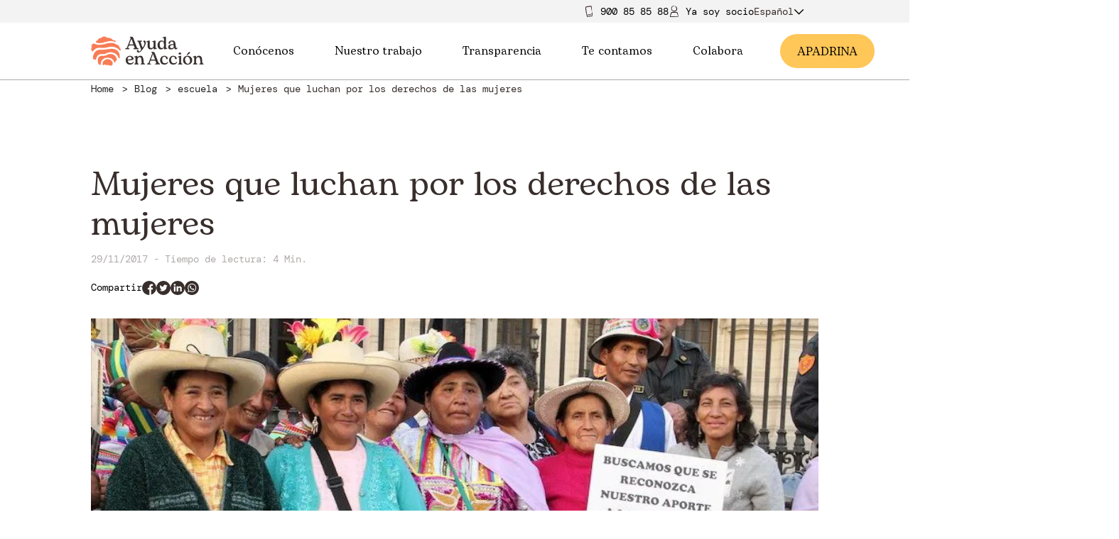

--- FILE ---
content_type: text/html; charset=UTF-8
request_url: https://ayudaenaccion.org/blog/mujer/mujeres-que-luchan-por-los-derechos-de-las-mujeres/
body_size: 16350
content:
<!DOCTYPE html>
<!--[if IE 8]> <html class="no-js lt-ie9" lang="es-ES"> <![endif]-->
<!--[if gt IE 8]><!--> <html class="no-js" lang="es-ES"> <!--<![endif]-->
<head>
<meta http-equiv="X-UA-Compatible" content="IE=edge">
<meta charset="UTF-8">
<link rel="canonical" href="https://ayudaenaccion.org/blog/mujer/mujeres-que-luchan-por-los-derechos-de-las-mujeres/"/>
<meta name="viewport" content="width=device-width, initial-scale=1.0">
<meta name="application-name" content="Mujeres que luchan por los derechos de las mujeres">
<meta name='robots' content='index, follow, max-image-preview:large, max-snippet:-1, max-video-preview:-1'/>
<script data-cfasync="false" nowprocket data-jetpack-boost="ignore">var _vwo_clicks=10;</script>
<link rel="preconnect" href="https://dev.visualwebsiteoptimizer.com"/>
<script data-cfasync="false" nowprocket data-jetpack-boost="ignore" id='vwoCode'>
window._vwo_code||(function (){
var w=window,
d=document;
var account_id=921988,
version=2.2,
settings_tolerance=2000,
library_tolerance=2500,
use_existing_jquery=false,
platform='web',
hide_element='body',
hide_element_style='opacity:0 !important;filter:alpha(opacity=0) !important;background:none !important';
if(f=!1,v=d.querySelector('#vwoCode'),cc={},-1<d.URL.indexOf('__vwo_disable__')||w._vwo_code)return;try{var e=JSON.parse(localStorage.getItem('_vwo_'+account_id+'_config'));cc=e&&'object'==typeof e?e:{}}catch(e){}function r(t){try{return decodeURIComponent(t)}catch(e){return t}}var s=function(){var e={combination:[],combinationChoose:[],split:[],exclude:[],uuid:null,consent:null,optOut:null},t=d.cookie||'';if(!t)return e;for(var n,i,o=/(?:^|;\s*)(?:(_vis_opt_exp_(\d+)_combi=([^;]*))|(_vis_opt_exp_(\d+)_combi_choose=([^;]*))|(_vis_opt_exp_(\d+)_split=([^:;]*))|(_vis_opt_exp_(\d+)_exclude=[^;]*)|(_vis_opt_out=([^;]*))|(_vwo_global_opt_out=[^;]*)|(_vwo_uuid=([^;]*))|(_vwo_consent=([^;]*)))/g;null!==(n=o.exec(t));)try{n[1]?e.combination.push({id:n[2],value:r(n[3])}):n[4]?e.combinationChoose.push({id:n[5],value:r(n[6])}):n[7]?e.split.push({id:n[8],value:r(n[9])}):n[10]?e.exclude.push({id:n[11]}):n[12]?e.optOut=r(n[13]):n[14]?e.optOut=!0:n[15]?e.uuid=r(n[16]):n[17]&&(i=r(n[18]),e.consent=i&&3<=i.length?i.substring(0,3):null)}catch(e){}return e}();function i(){var e=function(){if(w.VWO&&Array.isArray(w.VWO))for(var e=0;e<w.VWO.length;e++){var t=w.VWO[e];if(Array.isArray(t)&&('setVisitorId'===t[0]||'setSessionId'===t[0]))return!0}return!1}(),t='a='+account_id+'&u='+encodeURIComponent(w._vis_opt_url||d.URL)+'&vn='+version+'&ph=1'+('undefined'!=typeof platform?'&p='+platform:'')+'&st='+w.performance.now();e||((n=function(){var e,t=[],n={},i=w.VWO&&w.VWO.appliedCampaigns||{};for(e in i){var o=i[e]&&i[e].v;o&&(t.push(e+'-'+o+'-1'),n[e]=!0)}if(s&&s.combination)for(var r=0;r<s.combination.length;r++){var a=s.combination[r];n[a.id]||t.push(a.id+'-'+a.value)}return t.join('|')}())&&(t+='&c='+n),(n=function(){var e=[],t={};if(s&&s.combinationChoose)for(var n=0;n<s.combinationChoose.length;n++){var i=s.combinationChoose[n];e.push(i.id+'-'+i.value),t[i.id]=!0}if(s&&s.split)for(var o=0;o<s.split.length;o++)t[(i=s.split[o]).id]||e.push(i.id+'-'+i.value);return e.join('|')}())&&(t+='&cc='+n),(n=function(){var e={},t=[];if(w.VWO&&Array.isArray(w.VWO))for(var n=0;n<w.VWO.length;n++){var i=w.VWO[n];if(Array.isArray(i)&&'setVariation'===i[0]&&i[1]&&Array.isArray(i[1]))for(var o=0;o<i[1].length;o++){var r,a=i[1][o];a&&'object'==typeof a&&(r=a.e,a=a.v,r&&a&&(e[r]=a))}}for(r in e)t.push(r+'-'+e[r]);return t.join('|')}())&&(t+='&sv='+n)),s&&s.optOut&&(t+='&o='+s.optOut);var n=function(){var e=[],t={};if(s&&s.exclude)for(var n=0;n<s.exclude.length;n++){var i=s.exclude[n];t[i.id]||(e.push(i.id),t[i.id]=!0)}return e.join('|')}();return n&&(t+='&e='+n),s&&s.uuid&&(t+='&id='+s.uuid),s&&s.consent&&(t+='&consent='+s.consent),w.name&&-1<w.name.indexOf('_vis_preview')&&(t+='&pM=true'),w.VWO&&w.VWO.ed&&(t+='&ed='+w.VWO.ed),t}code={nonce:v&&v.nonce,use_existing_jquery:function(){return'undefined'!=typeof use_existing_jquery?use_existing_jquery:void 0},library_tolerance:function(){return'undefined'!=typeof library_tolerance?library_tolerance:void 0},settings_tolerance:function(){return cc.sT||settings_tolerance},hide_element_style:function(){return'{'+(cc.hES||hide_element_style)+'}'},hide_element:function(){return performance.getEntriesByName('first-contentful-paint')[0]?'':'string'==typeof cc.hE?cc.hE:hide_element},getVersion:function(){return version},finish:function(e){var t;f||(f=!0,(t=d.getElementById('_vis_opt_path_hides'))&&t.parentNode.removeChild(t),e&&((new Image).src='https://dev.visualwebsiteoptimizer.com/ee.gif?a='+account_id+e))},finished:function(){return f},addScript:function(e){var t=d.createElement('script');t.type='text/javascript',e.src?t.src=e.src:t.text=e.text,v&&t.setAttribute('nonce',v.nonce),d.getElementsByTagName('head')[0].appendChild(t)},load:function(e,t){t=t||{};var n=new XMLHttpRequest;n.open('GET',e,!0),n.withCredentials=!t.dSC,n.responseType=t.responseType||'text',n.onload=function(){if(t.onloadCb)return t.onloadCb(n,e);200===n.status?_vwo_code.addScript({text:n.responseText}):_vwo_code.finish('&e=loading_failure:'+e)},n.onerror=function(){if(t.onerrorCb)return t.onerrorCb(e);_vwo_code.finish('&e=loading_failure:'+e)},n.send()},init:function(){var e,t=this.settings_tolerance();w._vwo_settings_timer=setTimeout(function(){_vwo_code.finish()},t),'body'!==this.hide_element()?(n=d.createElement('style'),e=(t=this.hide_element())?t+this.hide_element_style():'',t=d.getElementsByTagName('head')[0],n.setAttribute('id','_vis_opt_path_hides'),v&&n.setAttribute('nonce',v.nonce),n.setAttribute('type','text/css'),n.styleSheet?n.styleSheet.cssText=e:n.appendChild(d.createTextNode(e)),t.appendChild(n)):(n=d.getElementsByTagName('head')[0],(e=d.createElement('div')).style.cssText='z-index: 2147483647 !important;position: fixed !important;left: 0 !important;top: 0 !important;width: 100% !important;height: 100% !important;background: white !important;',e.setAttribute('id','_vis_opt_path_hides'),e.classList.add('_vis_hide_layer'),n.parentNode.insertBefore(e,n.nextSibling));var n='https://dev.visualwebsiteoptimizer.com/j.php?'+i();-1!==w.location.search.indexOf('_vwo_xhr')?this.addScript({src:n}):this.load(n+'&x=true',{l:1})}};w._vwo_code=code;code.init();})();</script>
<meta name="description" content="En el camino hacia una sociedad en la que la igualdad entre los sexos sea real y efectiva, son muchas las mujeres que luchan por los derechos de las mujeres"/>
<meta property="og:locale" content="es_ES"/>
<meta property="og:type" content="article"/>
<meta property="og:title" content="Mujeres que luchan por los derechos de las mujeres"/>
<meta property="og:description" content="En el camino hacia una sociedad en la que la igualdad entre los sexos sea real y efectiva, son muchas las mujeres que luchan por los derechos de las mujeres"/>
<meta property="og:url" content="https://ayudaenaccion.org/blog/mujer/mujeres-que-luchan-por-los-derechos-de-las-mujeres/"/>
<meta property="og:site_name" content="Ayuda en Acción"/>
<meta property="article:publisher" content="https://www.facebook.com/ayudaenaccion"/>
<meta property="article:published_time" content="2017-11-29T12:10:23+00:00"/>
<meta property="article:modified_time" content="2025-10-06T09:12:58+00:00"/>
<meta property="og:image" content="https://ayudaenaccion.org/uploads/2022/02/mujeres-que-luchan-por-los-derechos-de-las-mujeres.jpg"/>
<meta property="og:image:width" content="835"/>
<meta property="og:image:height" content="692"/>
<meta property="og:image:type" content="image/jpeg"/>
<meta name="author" content="AeA"/>
<meta name="twitter:card" content="summary_large_image"/>
<meta name="twitter:creator" content="@ayudaenaccion"/>
<meta name="twitter:site" content="@ayudaenaccion"/>
<meta name="twitter:label1" content="Escrito por"/>
<meta name="twitter:data1" content="AeA"/>
<meta name="twitter:label2" content="Tiempo de lectura"/>
<meta name="twitter:data2" content="4 minutos"/>
<script type="application/ld+json" class="yoast-schema-graph">{"@context":"https://schema.org","@graph":[{"@type":"WebPage","@id":"https://ayudaenaccion.org/blog/mujer/mujeres-que-luchan-por-los-derechos-de-las-mujeres/","url":"https://ayudaenaccion.org/blog/mujer/mujeres-que-luchan-por-los-derechos-de-las-mujeres/","name":"Mujeres que luchan por los derechos de las mujeres","isPartOf":{"@id":"https://ayudaenaccion.org/#website"},"primaryImageOfPage":{"@id":"https://ayudaenaccion.org/blog/mujer/mujeres-que-luchan-por-los-derechos-de-las-mujeres/#primaryimage"},"image":{"@id":"https://ayudaenaccion.org/blog/mujer/mujeres-que-luchan-por-los-derechos-de-las-mujeres/#primaryimage"},"thumbnailUrl":"https://ayudaenaccion.org/uploads/2022/02/mujeres-que-luchan-por-los-derechos-de-las-mujeres.jpg","datePublished":"2017-11-29T12:10:23+00:00","dateModified":"2025-10-06T09:12:58+00:00","author":{"@id":"https://ayudaenaccion.org/#/schema/person/05e832287f441767b9de734dcf30384f"},"description":"En el camino hacia una sociedad en la que la igualdad entre los sexos sea real y efectiva, son muchas las mujeres que luchan por los derechos de las mujeres","breadcrumb":{"@id":"https://ayudaenaccion.org/blog/mujer/mujeres-que-luchan-por-los-derechos-de-las-mujeres/#breadcrumb"},"inLanguage":"es","potentialAction":[{"@type":"ReadAction","target":["https://ayudaenaccion.org/blog/mujer/mujeres-que-luchan-por-los-derechos-de-las-mujeres/"]}]},{"@type":"ImageObject","inLanguage":"es","@id":"https://ayudaenaccion.org/blog/mujer/mujeres-que-luchan-por-los-derechos-de-las-mujeres/#primaryimage","url":"https://ayudaenaccion.org/uploads/2022/02/mujeres-que-luchan-por-los-derechos-de-las-mujeres.jpg","contentUrl":"https://ayudaenaccion.org/uploads/2022/02/mujeres-que-luchan-por-los-derechos-de-las-mujeres.jpg","width":835,"height":692},{"@type":"BreadcrumbList","@id":"https://ayudaenaccion.org/blog/mujer/mujeres-que-luchan-por-los-derechos-de-las-mujeres/#breadcrumb","itemListElement":[{"@type":"ListItem","position":1,"name":"Home","item":"https://ayudaenaccion.org/"},{"@type":"ListItem","position":2,"name":"escuela","item":"https://ayudaenaccion.org/articles_tag/escuela/"},{"@type":"ListItem","position":3,"name":"Mujeres que luchan por los derechos de las mujeres"}]},{"@type":"WebSite","@id":"https://ayudaenaccion.org/#website","url":"https://ayudaenaccion.org/","name":"Ayuda en Acción","description":"Ayuda en Acción","potentialAction":[{"@type":"SearchAction","target":{"@type":"EntryPoint","urlTemplate":"https://ayudaenaccion.org/?s={search_term_string}"},"query-input":{"@type":"PropertyValueSpecification","valueRequired":true,"valueName":"search_term_string"}}],"inLanguage":"es"},{"@type":"Person","@id":"https://ayudaenaccion.org/#/schema/person/05e832287f441767b9de734dcf30384f","name":"AeA","image":{"@type":"ImageObject","inLanguage":"es","@id":"https://ayudaenaccion.org/#/schema/person/image/","url":"https://secure.gravatar.com/avatar/d689e8adf23422da1a386164a7e8bd443d2b20b8032105a718a8053d61d94013?s=96&d=mm&r=g","contentUrl":"https://secure.gravatar.com/avatar/d689e8adf23422da1a386164a7e8bd443d2b20b8032105a718a8053d61d94013?s=96&d=mm&r=g","caption":"AeA"},"sameAs":["https://ayudaenaccion.org/"],"url":"https://ayudaenaccion.org/author/nvl/"}]}</script>
<link rel="alternate" type="application/rss+xml" title="Ayuda en Acción &raquo; Comentario Mujeres que luchan por los derechos de las mujeres del feed" href="https://ayudaenaccion.org/blog/mujer/mujeres-que-luchan-por-los-derechos-de-las-mujeres/feed/"/>
<link rel="alternate" title="oEmbed (JSON)" type="application/json+oembed" href="https://ayudaenaccion.org/wp-json/oembed/1.0/embed?url=https%3A%2F%2Fayudaenaccion.org%2Fblog%2Fmujer%2Fmujeres-que-luchan-por-los-derechos-de-las-mujeres%2F"/>
<link rel="alternate" title="oEmbed (XML)" type="text/xml+oembed" href="https://ayudaenaccion.org/wp-json/oembed/1.0/embed?url=https%3A%2F%2Fayudaenaccion.org%2Fblog%2Fmujer%2Fmujeres-que-luchan-por-los-derechos-de-las-mujeres%2F&#038;format=xml"/>
<style id='wp-img-auto-sizes-contain-inline-css'>img:is([sizes=auto i],[sizes^="auto," i]){contain-intrinsic-size:3000px 1500px}</style>
<link rel="stylesheet" type="text/css" href="//ayudaenaccion.b-cdn.net/cache/wpfc-minified/88hg5b57/cb4l1.css" media="all"/>
<script id="jquery-core-js-extra">var wpApiSettings={"root":"https://ayudaenaccion.org/wp-json/","nonce":"dc0b9de18c"};
//# sourceURL=jquery-core-js-extra</script>
<script src="//ayudaenaccion.b-cdn.net/cache/wpfc-minified/lphsywax/cb4l1.js" id="jquery-core-js"></script>
<script src="//ayudaenaccion.b-cdn.net/cache/wpfc-minified/f6irfywc/cb4l1.js" id="jquery-migrate-js"></script>
<link rel="https://api.w.org/" href="https://ayudaenaccion.org/wp-json/"/><link rel="alternate" title="JSON" type="application/json" href="https://ayudaenaccion.org/wp-json/wp/v2/posts/7227"/><link rel="EditURI" type="application/rsd+xml" title="RSD" href="https://ayudaenaccion.org/core/xmlrpc.php?rsd"/>
<meta name="generator" content="WordPress 6.9"/>
<link rel='shortlink' href='https://ayudaenaccion.org/?p=7227'/>
<meta name="generator" content="WPML ver:4.8.6 stt:1,2;"/>
<meta name="generator" content="performance-lab 4.0.0; plugins: embed-optimizer, speculation-rules, webp-uploads">
<meta name="generator" content="webp-uploads 2.6.0">
<meta name="generator" content="speculation-rules 1.6.0">
<meta name="generator" content="optimization-detective 1.0.0-beta3">
<meta name="generator" content="embed-optimizer 1.0.0-beta2">
<link rel="icon" href="//ayudaenaccion.b-cdn.net/uploads/2021/06/huella-150x150.png" sizes="32x32"/>
<link rel="icon" href="//ayudaenaccion.b-cdn.net/uploads/2021/06/huella-480x479.png" sizes="192x192"/>
<link rel="apple-touch-icon" href="//ayudaenaccion.b-cdn.net/uploads/2021/06/huella-480x479.png"/>
<meta name="msapplication-TileImage" content="https://ayudaenaccion.org/uploads/2021/06/huella-480x479.png"/>
<style id="wp-custom-css">.contribution-form .amount-text{min-height:200px;}
.page{height:auto !important;}
header .header__left img, .header__left img{width:auto;}
footer .header__left img{width:auto;}
.blog-newsletter-form .form-group{align-items:inherit !important;}
.section_actualidad .content h1, .section_actualidad .content h2, .section_actualidad .content h3, .section_actualidad .content h4, .section_actualidad .content h5, .section_actualidad .content h6{text-transform:none;}
.box-section .rows_4 .box .box-image img{height:100% !important;}
@media only screen and (max-width: 1024px)and (max-height:915px){
body #CybotCookiebotDialog[data-template="bottom"],
body #CybotCookiebotDialog[data-template="slideup"]{height:80% !important;}
}
.post_list_component .blog-post .related-category{margin-top:0px;}
.project_card .project_card_status.finished{background:#71B790;}
.project_card.card--horizontal.hidden{display:none;}</style>
<link rel="preload" href="/themes/front-app/Resources/assets/dist/app.css" as="style">
<link rel="stylesheet" type="text/css" href="//ayudaenaccion.b-cdn.net/cache/wpfc-minified/g2szy1bx/cb4l1.css" media="all"/>
<noscript><link rel="stylesheet" href="/themes/front-app/Resources/assets/dist/app.css"></noscript>
<title>Mujeres que luchan por los derechos de las mujeres</title>
</head>
<body class="wp-singular post-template-default single single-post postid-7227 single-format-standard wp-theme-front-app user-registration-page ur-settings-sidebar-show">
<noscript><iframe src="https://www.googletagmanager.com/ns.html?id=GTM-W3Q3PPJ" height="0" width="0" style="display:none;visibility:hidden"></iframe></noscript>
<div class="top-header">
<div class="full-row top-header__container">
<div class="phone"> <img src="/themes/front-app/Resources/views/svg/movil.svg"/> <a href="tel:900858588">900 85 85 88</a></div><a class="partner-area" href="/ya-soy-socio/">
<img src="/themes/front-app/Resources/views/svg/socio.svg"/>
<span>Ya soy soci</span>
<span class="letter first">o</span>
<span class="letter second" style="display: none">a</span>
</a>
<div class="wpml-desktop"><div class="wpml-floating-language-switcher custom-languague-select-desktop"><div class="select-selected">Español<span class="lang_svg_down_d active iconography"><svg xmlns="http://www.w3.org/2000/svg" viewBox="0 0 24 24"> <polygon points="12 15.5857864 21.2928932 6.29289322 22.7071068 7.70710678 12 18.4142136 1.29289322 7.70710678 2.70710678 6.29289322"></polygon> </svg> </span><span class="lang_svg_up_d iconography"><svg xmlns="http://www.w3.org/2000/svg" data-name="Layer 1" viewBox="0 0 64 64"><line x1="2.13" x2="33.38" y1="47.62" y2="16.38" fill="none" stroke="#010101" stroke-miterlimit="10" stroke-width="4"></line><line x1="61.87" x2="30.62" y1="47.62" y2="16.38" fill="none" stroke="#010101" stroke-miterlimit="10" stroke-width="4"></line></svg></span></div><div class="select-items_d select-hide"><div class="select-items_d__item" onclick="window.location.href='https://ayudaenaccion.org/en/'">Inglés</div></div></div></div></div></div><header class="header" id="header">
<div class="full-row header__nav">            
<div class="column header__left">                    <a class="header-nav__item" href="https://ayudaenaccion.org">
<div class="picture header__left"> <picture class="picture__picture"> <source media="(max-width: 480px)" srcSet="//ayudaenaccion.b-cdn.net/uploads/2023/05/ayuda-en-accion-img-logo_x500.png"> <img src="//ayudaenaccion.b-cdn.net/uploads/2023/05/ayuda-en-accion-img-logo_x500.png" alt="Ayuda en Acción - logotipo" class="picture__image" loading="lazy"> </picture></div></a></div><div class="column header__center"> <nav> <ul id="nav-center"> <li> <a id="dropable-1" class="menu-title" target="" href="#">Conócenos <span class="iconography icon_menu"><svg xmlns="http://www.w3.org/2000/svg" viewBox="0 0 24 24"> <polygon points="12 15.5857864 21.2928932 6.29289322 22.7071068 7.70710678 12 18.4142136 1.29289322 7.70710678 2.70710678 6.29289322" /> </svg> </span> </a> <ul class="submenu" id="submenu"> <li> <a class="menu-subitem" target="" href="https://ayudaenaccion.org/quienes-somos/">Quiénes somos</a> </li> <li> <a class="menu-subitem" target="" href="https://ayudaenaccion.org/nuestro-equipo/">Nuestro equipo</a> </li> <li> <a class="menu-subitem" target="" href="https://ayudaenaccion.org/equipo/unete/">Únete al equipo</a> </li> </ul> </li> <li> <a id="dropable-2" class="menu-title" target="" href="#">Nuestro trabajo <span class="iconography icon_menu"><svg xmlns="http://www.w3.org/2000/svg" viewBox="0 0 24 24"> <polygon points="12 15.5857864 21.2928932 6.29289322 22.7071068 7.70710678 12 18.4142136 1.29289322 7.70710678 2.70710678 6.29289322" /> </svg> </span> </a> <ul class="submenu" id="submenu"> <li> <a id="subteable-2-1" class="menu-subitem with-sub" target="" href="https://ayudaenaccion.org/que-hacemos/">Qué hacemos <span class="iconography icon_menu icon_sub"><svg xmlns="http://www.w3.org/2000/svg" viewBox="0 0 24 24"> <polygon points="12 15.5857864 21.2928932 6.29289322 22.7071068 7.70710678 12 18.4142136 1.29289322 7.70710678 2.70710678 6.29289322" /> </svg> </span> </a> <ul class="subsubmenu" id="subsubmenu"> <li> <a class="menu-subitem" target="" href="https://ayudaenaccion.org/inclusion-socioeconomica/">Inclusión socioeconómica</a> </li> <li> <a class="menu-subitem" target="" href="https://ayudaenaccion.org/movilidad-humana/">Movilidad humana</a> </li> <li> <a class="menu-subitem" target="" href="https://ayudaenaccion.org/sostenibilidad/">Sostenibilidad</a> </li> </ul> </li> <li> <a class="menu-subitem" target="" href="https://ayudaenaccion.org/como-lo-hacemos/">Cómo lo hacemos</a> </li> <li> <a id="subteable-2-3" class="menu-subitem with-sub" target="" href="https://ayudaenaccion.org/donde-trabajamos/">Dónde trabajamos <span class="iconography icon_menu icon_sub"><svg xmlns="http://www.w3.org/2000/svg" viewBox="0 0 24 24"> <polygon points="12 15.5857864 21.2928932 6.29289322 22.7071068 7.70710678 12 18.4142136 1.29289322 7.70710678 2.70710678 6.29289322" /> </svg> </span> </a> <ul class="subsubmenu" id="subsubmenu"> <li> <a class="menu-subitem" target="" href="https://ayudaenaccion.org/proyectos/r/africa/">África</a> </li> <li> <a class="menu-subitem" target="" href="https://ayudaenaccion.org/proyectos/r/europa/">Europa</a> </li> <li> <a class="menu-subitem" target="" href="https://ayudaenaccion.org/proyectos/r/latinoamerica/">Latinoamérica</a> </li> </ul> </li> </ul> </li> <li> <a id="dropable-3" class="menu-title" target="" href="#">Transparencia <span class="iconography icon_menu"><svg xmlns="http://www.w3.org/2000/svg" viewBox="0 0 24 24"> <polygon points="12 15.5857864 21.2928932 6.29289322 22.7071068 7.70710678 12 18.4142136 1.29289322 7.70710678 2.70710678 6.29289322" /> </svg> </span> </a> <ul class="submenu" id="submenu"> <li> <a class="menu-subitem" target="" href="https://ayudaenaccion.org/informacion-institucional/">Información institucional</a> </li> <li> <a class="menu-subitem" target="" href="https://ayudaenaccion.org/informacion-organizativa/">Información organizativa</a> </li> <li> <a class="menu-subitem" target="" href="https://ayudaenaccion.org/compliance/">Compliance</a> </li> <li> <a class="menu-subitem" target="" href="https://ayudaenaccion.org/canal-denuncias/">Canal de denuncias</a> </li> <li> <a class="menu-subitem" target="" href="https://ayudaenaccion.org/memorias-y-cuentas-anuales/">Memorias y cuentas anuales</a> </li> <li> <a class="menu-subitem" target="" href="https://ayudaenaccion.org/licitaciones/">Licitaciones y convenios AAPP</a> </li> <li> <a class="menu-subitem" target="" href="https://ayudaenaccion.org/evaluaciones-externas/">Evaluaciones externas</a> </li> </ul> </li> <li> <a id="dropable-4" class="menu-title" target="" href="#">Te contamos <span class="iconography icon_menu"><svg xmlns="http://www.w3.org/2000/svg" viewBox="0 0 24 24"> <polygon points="12 15.5857864 21.2928932 6.29289322 22.7071068 7.70710678 12 18.4142136 1.29289322 7.70710678 2.70710678 6.29289322" /> </svg> </span> </a> <ul class="submenu" id="submenu"> <li> <a class="menu-subitem" target="" href="/actualidad/">Actualidad</a> </li> <li> <a class="menu-subitem" target="" href="/blog/">Blog</a> </li> <li> <a class="menu-subitem" target="" href="/proyectos/articulos/">Historias de nuestros proyectos</a> </li> <li> <a id="subteable-4-4" class="menu-subitem with-sub" target="" href="https://ayudaenaccion.org/informes-estudios/">Informes y estudios <span class="iconography icon_menu icon_sub"><svg xmlns="http://www.w3.org/2000/svg" viewBox="0 0 24 24"> <polygon points="12 15.5857864 21.2928932 6.29289322 22.7071068 7.70710678 12 18.4142136 1.29289322 7.70710678 2.70710678 6.29289322" /> </svg> </span> </a> <ul class="subsubmenu" id="subsubmenu"> <li> <a class="menu-subitem" target="" href="/publicaciones/">Publicaciones</a> </li> </ul> </li> </ul> </li> <li> <a id="dropable-5" class="menu-title" target="" href="https://ayudaenaccion.org/colabora/">Colabora <span class="iconography icon_menu"><svg xmlns="http://www.w3.org/2000/svg" viewBox="0 0 24 24"> <polygon points="12 15.5857864 21.2928932 6.29289322 22.7071068 7.70710678 12 18.4142136 1.29289322 7.70710678 2.70710678 6.29289322" /> </svg> </span> </a> <ul class="submenu" id="submenu"> <li> <a class="menu-subitem" target="" href="https://ayudaenaccion.org/hazte-socio/">Hazte socio/a</a> </li> <li> <a class="menu-subitem" target="" href="https://ayudaenaccion.org/apadrina/">Apadrina</a> </li> <li> <a class="menu-subitem" target="" href="https://ayudaenaccion.org/dona/">Dona</a> </li> <li> <a class="menu-subitem" target="" href="https://ayudaenaccion.org/alianzas-empresariales/">Empresas</a> </li> <li> <a class="menu-subitem" target="" href="https://ayudaenaccion.org/grandes-donantes/">Grandes Donantes</a> </li> <li> <a class="menu-subitem" target="" href="https://ayudaenaccion.org/testamento-solidario/">Testamento solidario</a> </li> <li> <a class="menu-subitem" target="" href="https://ayudaenaccion.org/regala-oportunidades/">Regala Oportunidades</a> </li> <li> <a class="menu-subitem" target="" href="https://ayudaenaccion.org/fondo-de-emergencias/">Fondo de Emergencias</a> </li> <li> <a class="menu-subitem" target="" href="https://ayudaenaccion.org/desgravar-donaciones/">Desgravar Donaciones</a> </li> <li> <a id="subteable-5-10" class="menu-subitem with-sub" target="" href="https://ayudaenaccion.org/onsiders-voluntariado/">Voluntariado ONsiders <span class="iconography icon_menu icon_sub"><svg xmlns="http://www.w3.org/2000/svg" viewBox="0 0 24 24"> <polygon points="12 15.5857864 21.2928932 6.29289322 22.7071068 7.70710678 12 18.4142136 1.29289322 7.70710678 2.70710678 6.29289322" /> </svg> </span> </a> <ul class="subsubmenu" id="subsubmenu"> <li> <a class="menu-subitem" target="" href="https://ayudaenaccion.org/onsiders-voluntariado/informate/">Infórmate</a> </li> <li> <a class="menu-subitem" target="" href="https://ayudaenaccion.org/onsiders-voluntariado/actua/">Actúa</a> </li> </ul> </li> </ul> </li> </ul> </nav></div><div class="column header__right"> <nav class="header-nav"> <a class="become-a-partner" href="/apadrina/">A<span class="letter first"> PADRINA</span> <span class="letter second" style="display: none">MADRINA</span> </a> </nav></div><div class="column header__burger">                    <div id="header__burger-icon">
<div class="bar"></div><div class="bar"></div><div class="bar"></div></div><div id="header__close-icon"> <span class="iconography"><svg viewBox="0 0 24 24"> <path d="M12,10.5857864 L21.2928932,1.29289322 L22.7071068,2.70710678 L13.4142136,12 L22.7071068,21.2928932 L21.2928932,22.7071068 L12,13.4142136 L2.70710678,22.7071068 L1.29289322,21.2928932 L10.5857864,12 L1.29289322,2.70710678 L2.70710678,1.29289322 L12,10.5857864 Z"/> </svg></span></div></div><div class="mobile-menu">
<div class="column mobile-menu__content">		<div>
<p class="typography typography--h6 mobile-menu__content-title" id="atras">Atrás
</p>
<div class="mobile-menu__parent mobile-menu__parent--has-children" id="31734">
<div class="mobile-menu__parent-wrapper item"> <a class="mobile-menu__link menu-item menu-item-type-custom menu-item-object-custom menu-item-31734 menu-item-has-children" target="" href="#"> <p class="typography typography--mobile-menu mobile-menu__title"> Conócenos </p> </a> <span class="iconography mobile-menu__dropdown mobile-menu__drop"><svg xmlns="http://www.w3.org/2000/svg" viewBox="0 0 24 24"> <polygon points="12 15.5857864 21.2928932 6.29289322 22.7071068 7.70710678 12 18.4142136 1.29289322 7.70710678 2.70710678 6.29289322" /> </svg> </span> <span class="iconography mobile-menu__dropup mobile-menu__drop"><svg xmlns="http://www.w3.org/2000/svg" data-name="Layer 1" viewBox="0 0 64 64"><line x1="2.13" x2="33.38" y1="47.62" y2="16.38" fill="none" stroke="#010101" stroke-miterlimit="10" stroke-width="4"/><line x1="61.87" x2="30.62" y1="47.62" y2="16.38" fill="none" stroke="#010101" stroke-miterlimit="10" stroke-width="4"/></svg></span></div><div class="mobile-menu__submenu">
<div class="subitem"> <a class="mobile-menu__link menu-item menu-item-type-custom menu-item-object-custom menu-item-31734 menu-item-has-children" target="" href="https://ayudaenaccion.org/quienes-somos/"> <p class="typography typography--mobile-menu mobile-menu__title"> Quiénes somos </p> </a></div><div class="subitem"> <a class="mobile-menu__link menu-item menu-item-type-custom menu-item-object-custom menu-item-31734 menu-item-has-children" target="" href="https://ayudaenaccion.org/nuestro-equipo/"> <p class="typography typography--mobile-menu mobile-menu__title"> Nuestro equipo </p> </a></div><div class="subitem"> <a class="mobile-menu__link menu-item menu-item-type-custom menu-item-object-custom menu-item-31734 menu-item-has-children" target="" href="https://ayudaenaccion.org/equipo/unete/"> <p class="typography typography--mobile-menu mobile-menu__title"> Únete al equipo </p> </a></div></div></div><div class="mobile-menu__parent mobile-menu__parent--has-children" id="31880">
<div class="mobile-menu__parent-wrapper item"> <a class="mobile-menu__link menu-item menu-item-type-custom menu-item-object-custom menu-item-31880 menu-item-has-children" target="" href="#"> <p class="typography typography--mobile-menu mobile-menu__title"> Nuestro trabajo </p> </a> <span class="iconography mobile-menu__dropdown mobile-menu__drop"><svg xmlns="http://www.w3.org/2000/svg" viewBox="0 0 24 24"> <polygon points="12 15.5857864 21.2928932 6.29289322 22.7071068 7.70710678 12 18.4142136 1.29289322 7.70710678 2.70710678 6.29289322" /> </svg> </span> <span class="iconography mobile-menu__dropup mobile-menu__drop"><svg xmlns="http://www.w3.org/2000/svg" data-name="Layer 1" viewBox="0 0 64 64"><line x1="2.13" x2="33.38" y1="47.62" y2="16.38" fill="none" stroke="#010101" stroke-miterlimit="10" stroke-width="4"/><line x1="61.87" x2="30.62" y1="47.62" y2="16.38" fill="none" stroke="#010101" stroke-miterlimit="10" stroke-width="4"/></svg></span></div><div class="mobile-menu__submenu">
<div class="mobile-menu__parent--has-children" id="31880">
<div class="mobile-menu__parent-wrapper subitem"> <a class="mobile-menu__link menu-item menu-item-type-custom menu-item-object-custom menu-item-31880 menu-item-has-children" target="" href="https://ayudaenaccion.org/que-hacemos/"> <p class="typography typography--mobile-menu mobile-menu__title"> Qué hacemos </p> </a> <span class="iconography mobile-menu__dropdown mobile-menu__drop"><svg xmlns="http://www.w3.org/2000/svg" viewBox="0 0 24 24"> <polygon points="12 15.5857864 21.2928932 6.29289322 22.7071068 7.70710678 12 18.4142136 1.29289322 7.70710678 2.70710678 6.29289322" /> </svg> </span> <span class="iconography mobile-menu__dropup mobile-menu__drop"><svg xmlns="http://www.w3.org/2000/svg" data-name="Layer 1" viewBox="0 0 64 64"><line x1="2.13" x2="33.38" y1="47.62" y2="16.38" fill="none" stroke="#010101" stroke-miterlimit="10" stroke-width="4"/><line x1="61.87" x2="30.62" y1="47.62" y2="16.38" fill="none" stroke="#010101" stroke-miterlimit="10" stroke-width="4"/></svg></span></div><div class="mobile-menu__submenu">
<div class="subsubitem"> <a class="mobile-menu__link menu-item menu-item-type-custom menu-item-object-custom menu-item-31880 menu-item-has-children" target="" href="https://ayudaenaccion.org/inclusion-socioeconomica/"> <p class="typography typography--mobile-menu mobile-menu__title"> Inclusión socioeconómica </p> </a></div><div class="subsubitem"> <a class="mobile-menu__link menu-item menu-item-type-custom menu-item-object-custom menu-item-31880 menu-item-has-children" target="" href="https://ayudaenaccion.org/movilidad-humana/"> <p class="typography typography--mobile-menu mobile-menu__title"> Movilidad humana </p> </a></div><div class="subsubitem"> <a class="mobile-menu__link menu-item menu-item-type-custom menu-item-object-custom menu-item-31880 menu-item-has-children" target="" href="https://ayudaenaccion.org/sostenibilidad/"> <p class="typography typography--mobile-menu mobile-menu__title"> Sostenibilidad </p> </a></div></div></div><div class="subitem"> <a class="mobile-menu__link menu-item menu-item-type-custom menu-item-object-custom menu-item-31880 menu-item-has-children" target="" href="https://ayudaenaccion.org/como-lo-hacemos/"> <p class="typography typography--mobile-menu mobile-menu__title"> Cómo lo hacemos </p> </a></div><div class="mobile-menu__parent--has-children" id="31880">
<div class="mobile-menu__parent-wrapper subitem"> <a class="mobile-menu__link menu-item menu-item-type-custom menu-item-object-custom menu-item-31880 menu-item-has-children" target="" href="https://ayudaenaccion.org/donde-trabajamos/"> <p class="typography typography--mobile-menu mobile-menu__title"> Dónde trabajamos </p> </a> <span class="iconography mobile-menu__dropdown mobile-menu__drop"><svg xmlns="http://www.w3.org/2000/svg" viewBox="0 0 24 24"> <polygon points="12 15.5857864 21.2928932 6.29289322 22.7071068 7.70710678 12 18.4142136 1.29289322 7.70710678 2.70710678 6.29289322" /> </svg> </span> <span class="iconography mobile-menu__dropup mobile-menu__drop"><svg xmlns="http://www.w3.org/2000/svg" data-name="Layer 1" viewBox="0 0 64 64"><line x1="2.13" x2="33.38" y1="47.62" y2="16.38" fill="none" stroke="#010101" stroke-miterlimit="10" stroke-width="4"/><line x1="61.87" x2="30.62" y1="47.62" y2="16.38" fill="none" stroke="#010101" stroke-miterlimit="10" stroke-width="4"/></svg></span></div><div class="mobile-menu__submenu">
<div class="subsubitem"> <a class="mobile-menu__link menu-item menu-item-type-custom menu-item-object-custom menu-item-31880 menu-item-has-children" target="" href="https://ayudaenaccion.org/proyectos/r/africa/"> <p class="typography typography--mobile-menu mobile-menu__title"> África </p> </a></div><div class="subsubitem"> <a class="mobile-menu__link menu-item menu-item-type-custom menu-item-object-custom menu-item-31880 menu-item-has-children" target="" href="https://ayudaenaccion.org/proyectos/r/europa/"> <p class="typography typography--mobile-menu mobile-menu__title"> Europa </p> </a></div><div class="subsubitem"> <a class="mobile-menu__link menu-item menu-item-type-custom menu-item-object-custom menu-item-31880 menu-item-has-children" target="" href="https://ayudaenaccion.org/proyectos/r/latinoamerica/"> <p class="typography typography--mobile-menu mobile-menu__title"> Latinoamérica </p> </a></div></div></div></div></div><div class="mobile-menu__parent mobile-menu__parent--has-children" id="31786">
<div class="mobile-menu__parent-wrapper item"> <a class="mobile-menu__link menu-item menu-item-type-custom menu-item-object-custom menu-item-31786 menu-item-has-children" target="" href="#"> <p class="typography typography--mobile-menu mobile-menu__title"> Transparencia </p> </a> <span class="iconography mobile-menu__dropdown mobile-menu__drop"><svg xmlns="http://www.w3.org/2000/svg" viewBox="0 0 24 24"> <polygon points="12 15.5857864 21.2928932 6.29289322 22.7071068 7.70710678 12 18.4142136 1.29289322 7.70710678 2.70710678 6.29289322" /> </svg> </span> <span class="iconography mobile-menu__dropup mobile-menu__drop"><svg xmlns="http://www.w3.org/2000/svg" data-name="Layer 1" viewBox="0 0 64 64"><line x1="2.13" x2="33.38" y1="47.62" y2="16.38" fill="none" stroke="#010101" stroke-miterlimit="10" stroke-width="4"/><line x1="61.87" x2="30.62" y1="47.62" y2="16.38" fill="none" stroke="#010101" stroke-miterlimit="10" stroke-width="4"/></svg></span></div><div class="mobile-menu__submenu">
<div class="subitem"> <a class="mobile-menu__link menu-item menu-item-type-custom menu-item-object-custom menu-item-31786 menu-item-has-children" target="" href="https://ayudaenaccion.org/informacion-institucional/"> <p class="typography typography--mobile-menu mobile-menu__title"> Información institucional </p> </a></div><div class="subitem"> <a class="mobile-menu__link menu-item menu-item-type-custom menu-item-object-custom menu-item-31786 menu-item-has-children" target="" href="https://ayudaenaccion.org/informacion-organizativa/"> <p class="typography typography--mobile-menu mobile-menu__title"> Información organizativa </p> </a></div><div class="subitem"> <a class="mobile-menu__link menu-item menu-item-type-custom menu-item-object-custom menu-item-31786 menu-item-has-children" target="" href="https://ayudaenaccion.org/compliance/"> <p class="typography typography--mobile-menu mobile-menu__title"> Compliance </p> </a></div><div class="subitem"> <a class="mobile-menu__link menu-item menu-item-type-custom menu-item-object-custom menu-item-31786 menu-item-has-children" target="" href="https://ayudaenaccion.org/canal-denuncias/"> <p class="typography typography--mobile-menu mobile-menu__title"> Canal de denuncias </p> </a></div><div class="subitem"> <a class="mobile-menu__link menu-item menu-item-type-custom menu-item-object-custom menu-item-31786 menu-item-has-children" target="" href="https://ayudaenaccion.org/memorias-y-cuentas-anuales/"> <p class="typography typography--mobile-menu mobile-menu__title"> Memorias y cuentas anuales </p> </a></div><div class="subitem"> <a class="mobile-menu__link menu-item menu-item-type-custom menu-item-object-custom menu-item-31786 menu-item-has-children" target="" href="https://ayudaenaccion.org/licitaciones/"> <p class="typography typography--mobile-menu mobile-menu__title"> Licitaciones y convenios AAPP </p> </a></div><div class="subitem"> <a class="mobile-menu__link menu-item menu-item-type-custom menu-item-object-custom menu-item-31786 menu-item-has-children" target="" href="https://ayudaenaccion.org/evaluaciones-externas/"> <p class="typography typography--mobile-menu mobile-menu__title"> Evaluaciones externas </p> </a></div></div></div><div class="mobile-menu__parent mobile-menu__parent--has-children" id="31788">
<div class="mobile-menu__parent-wrapper item"> <a class="mobile-menu__link menu-item menu-item-type-custom menu-item-object-custom menu-item-31788 menu-item-has-children" target="" href="#"> <p class="typography typography--mobile-menu mobile-menu__title"> Te contamos </p> </a> <span class="iconography mobile-menu__dropdown mobile-menu__drop"><svg xmlns="http://www.w3.org/2000/svg" viewBox="0 0 24 24"> <polygon points="12 15.5857864 21.2928932 6.29289322 22.7071068 7.70710678 12 18.4142136 1.29289322 7.70710678 2.70710678 6.29289322" /> </svg> </span> <span class="iconography mobile-menu__dropup mobile-menu__drop"><svg xmlns="http://www.w3.org/2000/svg" data-name="Layer 1" viewBox="0 0 64 64"><line x1="2.13" x2="33.38" y1="47.62" y2="16.38" fill="none" stroke="#010101" stroke-miterlimit="10" stroke-width="4"/><line x1="61.87" x2="30.62" y1="47.62" y2="16.38" fill="none" stroke="#010101" stroke-miterlimit="10" stroke-width="4"/></svg></span></div><div class="mobile-menu__submenu">
<div class="subitem"> <a class="mobile-menu__link menu-item menu-item-type-custom menu-item-object-custom menu-item-31788 menu-item-has-children" target="" href="/actualidad/"> <p class="typography typography--mobile-menu mobile-menu__title"> Actualidad </p> </a></div><div class="subitem"> <a class="mobile-menu__link menu-item menu-item-type-custom menu-item-object-custom menu-item-31788 menu-item-has-children" target="" href="/blog/"> <p class="typography typography--mobile-menu mobile-menu__title"> Blog </p> </a></div><div class="subitem"> <a class="mobile-menu__link menu-item menu-item-type-custom menu-item-object-custom menu-item-31788 menu-item-has-children" target="" href="/proyectos/articulos/"> <p class="typography typography--mobile-menu mobile-menu__title"> Historias de nuestros proyectos </p> </a></div><div class="mobile-menu__parent--has-children" id="31788">
<div class="mobile-menu__parent-wrapper subitem"> <a class="mobile-menu__link menu-item menu-item-type-custom menu-item-object-custom menu-item-31788 menu-item-has-children" target="" href="https://ayudaenaccion.org/informes-estudios/"> <p class="typography typography--mobile-menu mobile-menu__title"> Informes y estudios </p> </a> <span class="iconography mobile-menu__dropdown mobile-menu__drop"><svg xmlns="http://www.w3.org/2000/svg" viewBox="0 0 24 24"> <polygon points="12 15.5857864 21.2928932 6.29289322 22.7071068 7.70710678 12 18.4142136 1.29289322 7.70710678 2.70710678 6.29289322" /> </svg> </span> <span class="iconography mobile-menu__dropup mobile-menu__drop"><svg xmlns="http://www.w3.org/2000/svg" data-name="Layer 1" viewBox="0 0 64 64"><line x1="2.13" x2="33.38" y1="47.62" y2="16.38" fill="none" stroke="#010101" stroke-miterlimit="10" stroke-width="4"/><line x1="61.87" x2="30.62" y1="47.62" y2="16.38" fill="none" stroke="#010101" stroke-miterlimit="10" stroke-width="4"/></svg></span></div><div class="mobile-menu__submenu">
<div class="subsubitem"> <a class="mobile-menu__link menu-item menu-item-type-custom menu-item-object-custom menu-item-31788 menu-item-has-children" target="" href="/publicaciones/"> <p class="typography typography--mobile-menu mobile-menu__title"> Publicaciones </p> </a></div></div></div></div></div><div class="mobile-menu__parent mobile-menu__parent--has-children" id="21088">
<div class="mobile-menu__parent-wrapper item"> <a class="mobile-menu__link menu-item menu-item-type-post_type menu-item-object-page menu-item-21088 menu-item-has-children" target="" href="https://ayudaenaccion.org/colabora/"> <p class="typography typography--mobile-menu mobile-menu__title"> Colabora </p> </a> <span class="iconography mobile-menu__dropdown mobile-menu__drop"><svg xmlns="http://www.w3.org/2000/svg" viewBox="0 0 24 24"> <polygon points="12 15.5857864 21.2928932 6.29289322 22.7071068 7.70710678 12 18.4142136 1.29289322 7.70710678 2.70710678 6.29289322" /> </svg> </span> <span class="iconography mobile-menu__dropup mobile-menu__drop"><svg xmlns="http://www.w3.org/2000/svg" data-name="Layer 1" viewBox="0 0 64 64"><line x1="2.13" x2="33.38" y1="47.62" y2="16.38" fill="none" stroke="#010101" stroke-miterlimit="10" stroke-width="4"/><line x1="61.87" x2="30.62" y1="47.62" y2="16.38" fill="none" stroke="#010101" stroke-miterlimit="10" stroke-width="4"/></svg></span></div><div class="mobile-menu__submenu">
<div class="subitem"> <a class="mobile-menu__link menu-item menu-item-type-post_type menu-item-object-page menu-item-21088 menu-item-has-children" target="" href="https://ayudaenaccion.org/hazte-socio/"> <p class="typography typography--mobile-menu mobile-menu__title"> Hazte socio/a </p> </a></div><div class="subitem"> <a class="mobile-menu__link menu-item menu-item-type-post_type menu-item-object-page menu-item-21088 menu-item-has-children" target="" href="https://ayudaenaccion.org/apadrina/"> <p class="typography typography--mobile-menu mobile-menu__title"> Apadrina </p> </a></div><div class="subitem"> <a class="mobile-menu__link menu-item menu-item-type-post_type menu-item-object-page menu-item-21088 menu-item-has-children" target="" href="https://ayudaenaccion.org/dona/"> <p class="typography typography--mobile-menu mobile-menu__title"> Dona </p> </a></div><div class="subitem"> <a class="mobile-menu__link menu-item menu-item-type-post_type menu-item-object-page menu-item-21088 menu-item-has-children" target="" href="https://ayudaenaccion.org/alianzas-empresariales/"> <p class="typography typography--mobile-menu mobile-menu__title"> Empresas </p> </a></div><div class="subitem"> <a class="mobile-menu__link menu-item menu-item-type-post_type menu-item-object-page menu-item-21088 menu-item-has-children" target="" href="https://ayudaenaccion.org/grandes-donantes/"> <p class="typography typography--mobile-menu mobile-menu__title"> Grandes Donantes </p> </a></div><div class="subitem"> <a class="mobile-menu__link menu-item menu-item-type-post_type menu-item-object-page menu-item-21088 menu-item-has-children" target="" href="https://ayudaenaccion.org/testamento-solidario/"> <p class="typography typography--mobile-menu mobile-menu__title"> Testamento solidario </p> </a></div><div class="subitem"> <a class="mobile-menu__link menu-item menu-item-type-post_type menu-item-object-page menu-item-21088 menu-item-has-children" target="" href="https://ayudaenaccion.org/regala-oportunidades/"> <p class="typography typography--mobile-menu mobile-menu__title"> Regala Oportunidades </p> </a></div><div class="subitem"> <a class="mobile-menu__link menu-item menu-item-type-post_type menu-item-object-page menu-item-21088 menu-item-has-children" target="" href="https://ayudaenaccion.org/fondo-de-emergencias/"> <p class="typography typography--mobile-menu mobile-menu__title"> Fondo de Emergencias </p> </a></div><div class="subitem"> <a class="mobile-menu__link menu-item menu-item-type-post_type menu-item-object-page menu-item-21088 menu-item-has-children" target="" href="https://ayudaenaccion.org/desgravar-donaciones/"> <p class="typography typography--mobile-menu mobile-menu__title"> Desgravar Donaciones </p> </a></div><div class="mobile-menu__parent--has-children" id="21088">
<div class="mobile-menu__parent-wrapper subitem"> <a class="mobile-menu__link menu-item menu-item-type-post_type menu-item-object-page menu-item-21088 menu-item-has-children" target="" href="https://ayudaenaccion.org/onsiders-voluntariado/"> <p class="typography typography--mobile-menu mobile-menu__title"> Voluntariado ONsiders </p> </a> <span class="iconography mobile-menu__dropdown mobile-menu__drop"><svg xmlns="http://www.w3.org/2000/svg" viewBox="0 0 24 24"> <polygon points="12 15.5857864 21.2928932 6.29289322 22.7071068 7.70710678 12 18.4142136 1.29289322 7.70710678 2.70710678 6.29289322" /> </svg> </span> <span class="iconography mobile-menu__dropup mobile-menu__drop"><svg xmlns="http://www.w3.org/2000/svg" data-name="Layer 1" viewBox="0 0 64 64"><line x1="2.13" x2="33.38" y1="47.62" y2="16.38" fill="none" stroke="#010101" stroke-miterlimit="10" stroke-width="4"/><line x1="61.87" x2="30.62" y1="47.62" y2="16.38" fill="none" stroke="#010101" stroke-miterlimit="10" stroke-width="4"/></svg></span></div><div class="mobile-menu__submenu">
<div class="subsubitem"> <a class="mobile-menu__link menu-item menu-item-type-post_type menu-item-object-page menu-item-21088 menu-item-has-children" target="" href="https://ayudaenaccion.org/onsiders-voluntariado/informate/"> <p class="typography typography--mobile-menu mobile-menu__title"> Infórmate </p> </a></div><div class="subsubitem"> <a class="mobile-menu__link menu-item menu-item-type-post_type menu-item-object-page menu-item-21088 menu-item-has-children" target="" href="https://ayudaenaccion.org/onsiders-voluntariado/actua/"> <p class="typography typography--mobile-menu mobile-menu__title"> Actúa </p> </a></div></div></div></div></div></div><div></div></div><div class="column mobile-menu__footer">			<div class="cont-menu-footer">
<a href="https://www.google.com/search?q=site:ayudaenaccion.org" target="_blank" class="search">
<img src="/themes/front-app/Resources/views/svg/lupa.svg"/>
Buscar
</a>
<div class="phone"> <img src="/themes/front-app/Resources/views/svg/movil.svg"/> <a href="tel:900858588">900 85 85 88</a></div><a class="partner-area" href="/ya-soy-socio/">
<img src="/themes/front-app/Resources/views/svg/socio.svg"/>
<span>Ya soy soci</span>
<span class="letter first">o</span>
<span class="letter second" style="display: none">a</span>
</a></div></div><div class="wpml-floating-language-switcher custom-languague-select"><div class="select-selected">Español<span class="lang_svg_down active iconography mobile-menu__dropdown mobile-menu__drop"><svg xmlns="http://www.w3.org/2000/svg" viewBox="0 0 24 24"> <polygon points="12 15.5857864 21.2928932 6.29289322 22.7071068 7.70710678 12 18.4142136 1.29289322 7.70710678 2.70710678 6.29289322"></polygon> </svg> </span><span class="lang_svg_up iconography mobile-menu__dropup mobile-menu__drop"><svg xmlns="http://www.w3.org/2000/svg" data-name="Layer 1" viewBox="0 0 64 64"><line x1="2.13" x2="33.38" y1="47.62" y2="16.38" fill="none" stroke="#010101" stroke-miterlimit="10" stroke-width="4"></line><line x1="61.87" x2="30.62" y1="47.62" y2="16.38" fill="none" stroke="#010101" stroke-miterlimit="10" stroke-width="4"></line></svg></span></div><div class="select-items select-hide"><div class="select-items__item" onclick="window.location.href='https://ayudaenaccion.org/en/'">Inglés</div></div></div></div></div></header>
<div class="breadcrumbs">
<div class="breadcrumbs__content"> <a class="breadcrumbs__item" href="https://ayudaenaccion.org/"> <span class="typography typography--body-small breadcrumbs__item-text">Home </span> </a> <a class="breadcrumbs__item" href="https://ayudaenaccion.org/blog/"> <span class="typography typography--body-small breadcrumbs__item-text">Blog </span> </a> <a class="breadcrumbs__item" href="https://ayudaenaccion.org/articles_tag/escuela/"> <span class="typography typography--body-small breadcrumbs__item-text">escuela </span> </a> <span class="breadcrumbs__item"> <span class="typography typography--body-small breadcrumbs__item-text">Mujeres que luchan por los derechos de las mujeres </span> </span></div></div><a class="goback" href="https://ayudaenaccion.org/blog/">
<div class="arrow-left-gb"> <img src="/themes/front-app/Resources/views/svg/icono-chevron-izquierda.png"/></div>Atrás
</a>
<div class="blog-post">
<div class="full-row blog-row">                
<div class="column col-left">                        <div class="blog-header">
<h1 class="typography typography--h1 title"  >Mujeres que luchan por los derechos de las mujeres
</h1>
<div class="post-date typography-date">
<div> <span>29/11/2017</span> <span> - </span> <span>Tiempo de lectura: </span> <span>4 Min.</span></div></div><div class="blog-post-share-redesign">
<div class="blog-post-share-redesign-title"> Compartir</div><div class="blog-post-share-redesign-social-networks"> <a href="https://www.facebook.com/sharer/sharer.php?u=https://ayudaenaccion.org/blog/mujer/mujeres-que-luchan-por-los-derechos-de-las-mujeres/"> <img src="/themes/front-app/Resources/assets/images/logo_facebook.svg"> </a> <a href="https://twitter.com/intent/tweet?&url=https://ayudaenaccion.org/blog/mujer/mujeres-que-luchan-por-los-derechos-de-las-mujeres/"> <img src="/themes/front-app/Resources/assets/images/logo_twitter.svg"> </a> <a href="https://www.linkedin.com/sharing/share-offsite/?url=https://ayudaenaccion.org/blog/mujer/mujeres-que-luchan-por-los-derechos-de-las-mujeres/"> <img src="/themes/front-app/Resources/assets/images/logo_linkedin.svg"> </a> <a href="https://api.whatsapp.com/send?text=https://ayudaenaccion.org/blog/mujer/mujeres-que-luchan-por-los-derechos-de-las-mujeres/"> <img src="/themes/front-app/Resources/assets/images/logo_whatsapp.svg"> </a></div></div></div><div class="images">
<div class="picture hero-post-image"> <picture class="picture__picture"> <source media="(max-width: 480px)" srcSet="//ayudaenaccion.b-cdn.net/uploads/2022/02/mujeres-que-luchan-por-los-derechos-de-las-mujeres-480x398.jpg"> <source media="(max-width: 768px)" srcSet="//ayudaenaccion.b-cdn.net/uploads/2022/02/mujeres-que-luchan-por-los-derechos-de-las-mujeres.jpg"> <img src="//ayudaenaccion.b-cdn.net/uploads/2022/02/mujeres-que-luchan-por-los-derechos-de-las-mujeres.jpg" alt="" class="picture__image" loading="lazy"> </picture></div></div><div class="post-details-content">
<div class="post-content">
<div class="blog-post-author-info offRedesInfo">
<div class="blog-post-author-img">
<div class="comment-author-img"> <img src="//ayudaenaccion.b-cdn.net/uploads/2022/02/Logo_AyudaenAccion.jpg"></div></div><div class="blog-post-author-details">
<div class="blog-post-author-name-job">
<div class="blog-post-author-name"> Ayuda en Acción</div><div class="blog-post-author-job"> Equipo de la fundación</div></div></div></div><div class="blog-post-content">
<div>
<p class="typography typography--body content content-view__text"><p>En el camino hacia una sociedad en la que la igualdad entre los sexos sea real y efectiva, son muchas las <strong>mujeres que luchan por los derechos de las mujeres</strong> y que dedican su vida a reivindicar el cumplimiento y ejercicio de estos en todo el mundo.</p><br />
<p>No podemos negar los avances que se han producido en ese camino hacia el cumplimiento de los derechos de las mujeres, pero aún hoy en pleno siglo XXI, necesitamos un ODS –el <a href="http://www.undp.org/content/undp/es/home/sustainable-development-goals/goal-5-gender-equality.html">quinto</a>– que nos recuerda que <strong>los derechos de las mujeres se ven <a title="derechos de las mujeres" href="https://ayudaenaccion.org/blog/mujer/desigualdad-mujeres-mundo/"> vulnerados</a> todos los días en todo el mundo</strong> por el mero hecho de serlo. Las mujeres son las más pobres, están <a title="derechos de las mujeres" href="https://ayudaenaccion.org/actualidad/mutilacion-genital-femenina-kenia/"> peor educadas</a> o cobran menos que los hombres, entre otras desigualdades.</p><br />
<p>A pesar de ello, no faltan ejemplos a lo largo de la historia de <strong>mujeres que luchan por los derechos de las mujeres</strong>. Ellas  son una gran motivación para seguir adelante hasta conseguir una sociedad en la que hombres y mujeres sean reconocidos como personas <a href="https://ayudaenaccion.org/blog/mujer/datos-mujer-dia-de-la-mujer/">100% iguales</a>.</p><br />
<h2>Mujeres que gobiernan estados</h2><br />
<p>En la actualidad, apenas un 10% del total de los estados del planeta, 194 según la lista de los reconocidos por Naciones Unidas, están liderados por mujeres; y la mayoría de esos 194 países jamás han tenido una mujer al frente de su gobierno.</p><br />
<p>Afortunadamente, hay excepciones. La primera mujer en lograrlo fue <strong>Sirimavo Bandaranaike</strong>, quien en 1960 fue nombrada primera ministra de Sri Lanka. Tras ella, en la década de los 60 y 70, ocuparon este cargo <strong>Indira Gandhi</strong> en la India o <strong>Golda Meir</strong> en Israel.</p><br />
<p>En el transcurso de estos 57 años, el mayor número de mujeres presidentas de gobierno se ha registrado en América Latina, en países como Chile, Brasil, Argentina, Costa Rica o Trinidad y Tobago, entre otros. Sus nombres, Michelle Bachelet, Dilma Rousseff, Cristina Fernández de Kirchner, Laura Chinchilla o Kamla Persad-Bissessar.</p><br />
<p>Respecto al resto del mundo, encontramos a <strong>mujeres que luchan por los derechos de las mujeres</strong> que también se convirtieron en presidentas, como Ellen Johnson-Sirleaf en Liberia o Angela Merkel, Theresa May  y Corina Casanova en Alemania, Reino Unido y Suiza, respectivamente.</p><br />
<h2>Mujeres que luchan por los derechos de las mujeres: poder votar, un derecho humano universal</h2><br />
<p>La reivindicación de las mujeres para ejercer su <strong>derecho a votar y a ser votadas</strong> data de finales del siglo XVIII y fue un movimiento internacional que defendía el sufragio universal –una persona, un voto–; es decir, no sólo que hombres y mujeres votaran en igualdad, sino que también lo hiciera cualquier individuo, independientemente de su raza.</p><br />
<p>A partir del siglo XIX y hasta la primera mitad del siglo XX, esta demanda comenzó a materializarse a lo largo y ancho del planeta, culminando con la inclusión del sufragio universal en el artículo 21 de la <a href="http://www.un.org/es/universal-declaration-human-rights/">Declaración Universal de los Derechos Humanos</a>.</p><br />
<p>Entre las sufragistas más famosas encontramos a las británicas <strong>Emily Davidson</strong> y Millicent Fawcett o la estadounidense Carrie Champman Catt. En España, fueron Carmen Karr, <strong>Clara Campoamor</strong>  y Victoria Kent quienes lideraron esta lucha.</p><br />
<br />
<p><span id="hs-cta-wrapper-5db8d93c-b3b7-4950-9365-96c15bb18952" class="hs-cta-wrapper"><span id="hs-cta-5db8d93c-b3b7-4950-9365-96c15bb18952" class="hs-cta-node"><!-- [if lte IE 8]><br />
<div id="hs-cta-ie-element"></div><br />
<![endif]--><a href="https://ayudaenaccion.org/colabora/" target="_blank" rel="noopener"><img id="hs-cta-img-5db8d93c-b3b7-4950-9365-96c15bb18952" class="hs-cta-img" style="border-width: 0px;" src="//ayudaenaccion.b-cdn.net/uploads/2022/02/banner-mujer-2.png" alt="Ninguna mujer del mundo debería ser invisible. Defiende sus derechos." width="827" height="200"/></a></span><script charset="utf-8" src="https://js.hscta.net/cta/current.js"></script><script>hbspt.cta.load(3940512, '5db8d93c-b3b7-4950-9365-96c15bb18952', {});</script></span></p><br />
<br />
<h2>Frases de mujeres que inspiran</h2><br />
<p>Si algo caracteriza  a todas las <strong>mujeres que luchan por los derechos de las mujeres</strong> es su capacidad para servir de ejemplo a otras mujeres y motivarlas a levantar la voz y pelear por lo que creen. De todas ellas, destacamos algunas frases inspiradoras:</p><br />
<p>Indira Gandhi: “Para liberarse, la mujer debe sentirse libre, no para rivalizar con los hombres, sino libres en sus capacidades y personalidad”.</p><br />
<p>Clara Campoamor: “Resolved lo que queráis, pero afrontando la responsabilidad de dar entrada a esa mitad del género humano en política, para que la política sea cosa de dos, porque sólo hay una cosa que hace un sexo solo: alumbrar; las demás, las hacemos todos en común, y no podéis venir aquí vosotros a votar impuestos, a dictar deberes, a legislar sobre la raza humana, sobre la mujer y sobre el hijo, aislados, fuera de nosotras”.</p><br />
<p>Ellen Johnson-Sirleaf: “A las chicas y mujeres de todas partes, les hago una sencilla invitación. Hermanas mías, hijas mías, amigas mías: encontrad vuestra voz”.</p><br />
<p>Michelle Bachelet: “La igualdad de género tiene que ser una realidad vivida”.</p><br />
<p><strong>En Ayuda en Acción llevamos más de 35 años trabajando por los</strong> <strong>derechos de las mujeres, </strong>reivindicando que son derechos humanos y que su defensa no es una cuestión que les corresponda sólo a ellas, sino a <a href="https://ayudaenaccion.org/colabora/">toda la sociedad</a>.</p>
</p></div></div><div class="blog-post-footer">
<div class="blog-post-tags-title"> <span class="typography typography--h2 preview">Temas relacionados </span></div><div class="slider-post-tag-list">
<div class="slider-post-second-tag"> <a href="https://ayudaenaccion.org/tag/igualdad-de-genero/"> <span class="typography typography--h6 preview">Igualdad de género </span> </a></div><div class="slider-post-second-tag"> <a href="https://ayudaenaccion.org/tag/mujer/"> <span class="typography typography--h6 preview">Mujer </span> </a></div></div><div class="blog-post-comment">
<div class="typography typography--h2 comment-title"></div></div></div></div><div class="post-side-banners">
<div class="blog-banner content__background--color-secondary-faded">
<div class="picture"> <picture class="picture__picture"> <source media="(max-width: 480px)" srcSet="//ayudaenaccion.b-cdn.net/uploads/2024/10/apadrina-banner-webaea.jpg"> <source media="(max-width: 768px)" srcSet="//ayudaenaccion.b-cdn.net/uploads/2024/10/apadrina-banner-webaea.jpg"> <img src="//ayudaenaccion.b-cdn.net/uploads/2024/10/apadrina-banner-webaea.jpg" alt="Apadrina banner webaea" class="picture__image" loading="lazy"> </picture></div><a href="/apadrina-roger/" class="cta_slider cta--color-main" target="_blank">
<button class="typography typography--h5 button button--h5  "  ><span class="button__content">
¡Descubre su historia!<span class="letter first"></span><span class="letter second"></span>
</span></button>
</a></div></div></div></div></div><div class="full-row post-side-banners-mb">                
<div class="column col-left">                        <div class="post-side-banners">
<div class="blog-banner content__background--color-secondary-faded">
<div class="picture"> <picture class="picture__picture"> <source media="(max-width: 480px)" srcSet="//ayudaenaccion.b-cdn.net/uploads/2024/10/apadrina-banner-webaea.jpg"> <source media="(max-width: 768px)" srcSet="//ayudaenaccion.b-cdn.net/uploads/2024/10/apadrina-banner-webaea.jpg"> <img src="//ayudaenaccion.b-cdn.net/uploads/2024/10/apadrina-banner-webaea.jpg" alt="Apadrina banner webaea" class="picture__image" loading="lazy"> </picture></div><a href="/apadrina-roger/" class="cta_slider cta--color-main" target="_blank">
<button class="typography typography--h5 button button--h5  "  ><span class="button__content">
¡Descubre su historia!<span class="letter first"></span><span class="letter second"></span>
</span></button>
</a></div></div></div></div><div class="related-category">
<div class="blog-post-tags-title"> <span class="typography typography--h2 preview">Artículos relacionados </span></div><div class="swiper slider_related_post_show">
<div class="swiper-wrapper">
<div class="swiper-slide related_post">
<div class="related_post_image">
<div class="picture img-actualidad"> <picture class="picture__picture"> <source media="(max-width: 480px)" srcSet="//ayudaenaccion.b-cdn.net/uploads/2022/02/RS5957_1410-0613-lpr-480x320.jpg"> <source media="(max-width: 768px)" srcSet="//ayudaenaccion.b-cdn.net/uploads/2022/02/RS5957_1410-0613-lpr.jpg"> <img src="//ayudaenaccion.b-cdn.net/uploads/2022/02/RS5957_1410-0613-lpr.jpg" alt="Rs5957 1410 0613 lpr" class="picture__image" loading="lazy"> </picture></div></div><div class="slider-post-category"> <a href="https://ayudaenaccion.org/blog/mujer/"> <span class="typography typography--h6 preview">Mujer </span> </a></div><div class="container-title">
<div class="related-title"> <a href="https://ayudaenaccion.org/blog/mujer/violencia-de-genero/"> <h5 class="typography typography--body title" >Violencia de género: el peligro de ser mujer </h5> </a></div></div><div class="blog-preview-post"> <p class="typography typography--body preview">Una de cada tres mujeres en todo el mundo ha sido objeto de violencia física o s... </p></div><div class="read-more-button"> <a href="https://ayudaenaccion.org/blog/mujer/mujeres-que-luchan-por-los-derechos-de-las-mujeres/"> <span>Leer más</span> <svg xmlns="http://www.w3.org/2000/svg" height="1em" viewbox="0 0 320 512"> <path fill="currentColor" d="M310.6 233.4c12.5 12.5 12.5 32.8 0 45.3l-192 192c-12.5 12.5-32.8 12.5-45.3 0s-12.5-32.8 0-45.3L242.7 256 73.4 86.6c-12.5-12.5-12.5-32.8 0-45.3s32.8-12.5 45.3 0l192 192z"/> </svg> </a></div></div><div class="swiper-slide related_post">
<div class="related_post_image">
<div class="picture img-actualidad"> <picture class="picture__picture"> <source media="(max-width: 480px)" srcSet="//ayudaenaccion.b-cdn.net/uploads/2020/02/maltrato-mujeres-480x360.jpg"> <source media="(max-width: 768px)" srcSet="//ayudaenaccion.b-cdn.net/uploads/2020/02/maltrato-mujeres-1024x768.jpg"> <img src="//ayudaenaccion.b-cdn.net/uploads/2020/02/maltrato-mujeres.jpg" alt="Maltrato mujeres" class="picture__image" loading="lazy"> </picture></div></div><div class="slider-post-category"> <a href="https://ayudaenaccion.org/blog/mujer/"> <span class="typography typography--h6 preview">Mujer </span> </a></div><div class="container-title">
<div class="related-title"> <a href="https://ayudaenaccion.org/blog/mujer/como-identificar-maltrato-mujer/"> <h5 class="typography typography--body title" >Cómo identificar el maltrato a la mujer </h5> </a></div></div><div class="blog-preview-post"> <p class="typography typography--body preview">La violencia contra las mujeres y niñas es una de las violaciones de derechos hu... </p></div><div class="read-more-button"> <a href="https://ayudaenaccion.org/blog/mujer/mujeres-que-luchan-por-los-derechos-de-las-mujeres/"> <span>Leer más</span> <svg xmlns="http://www.w3.org/2000/svg" height="1em" viewbox="0 0 320 512"> <path fill="currentColor" d="M310.6 233.4c12.5 12.5 12.5 32.8 0 45.3l-192 192c-12.5 12.5-32.8 12.5-45.3 0s-12.5-32.8 0-45.3L242.7 256 73.4 86.6c-12.5-12.5-12.5-32.8 0-45.3s32.8-12.5 45.3 0l192 192z"/> </svg> </a></div></div><div class="swiper-slide related_post">
<div class="related_post_image">
<div class="picture img-actualidad"> <picture class="picture__picture"> <source media="(max-width: 480px)" srcSet="//ayudaenaccion.b-cdn.net/uploads/2022/02/violencia-genero-cifras-480x203.jpg"> <source media="(max-width: 768px)" srcSet="//ayudaenaccion.b-cdn.net/uploads/2022/02/violencia-genero-cifras-1024x433.jpg"> <img src="//ayudaenaccion.b-cdn.net/uploads/2022/02/violencia-genero-cifras.jpg" alt="Violencia genero cifras" class="picture__image" loading="lazy"> </picture></div></div><div class="slider-post-category"> <a href="https://ayudaenaccion.org/blog/destacados/"> <span class="typography typography--h6 preview">Destacados </span> </a></div><div class="container-title">
<div class="related-title"> <a href="https://ayudaenaccion.org/blog/mujer/violencia-genero-cifras/"> <h5 class="typography typography--body title" >Cifras y datos de violencia de género en el mundo </h5> </a></div></div><div class="blog-preview-post"> <p class="typography typography--body preview">Una de las violaciones de derechos humanos más extendidas en todo el mundo es la... </p></div><div class="read-more-button"> <a href="https://ayudaenaccion.org/blog/mujer/mujeres-que-luchan-por-los-derechos-de-las-mujeres/"> <span>Leer más</span> <svg xmlns="http://www.w3.org/2000/svg" height="1em" viewbox="0 0 320 512"> <path fill="currentColor" d="M310.6 233.4c12.5 12.5 12.5 32.8 0 45.3l-192 192c-12.5 12.5-32.8 12.5-45.3 0s-12.5-32.8 0-45.3L242.7 256 73.4 86.6c-12.5-12.5-12.5-32.8 0-45.3s32.8-12.5 45.3 0l192 192z"/> </svg> </a></div></div><div class="swiper-slide related_post">
<div class="related_post_image">
<div class="picture img-actualidad"> <picture class="picture__picture"> <source media="(max-width: 480px)" srcSet="//ayudaenaccion.b-cdn.net/uploads/2020/01/cientificas_espanolas-480x320.jpg"> <source media="(max-width: 768px)" srcSet="//ayudaenaccion.b-cdn.net/uploads/2020/01/cientificas_espanolas-1024x683.jpg"> <img src="//ayudaenaccion.b-cdn.net/uploads/2020/01/cientificas_espanolas.jpg" alt="Cientificas espanolas" class="picture__image" loading="lazy"> </picture></div></div><div class="slider-post-category"> <a href="https://ayudaenaccion.org/blog/mujer/"> <span class="typography typography--h6 preview">Mujer </span> </a></div><div class="container-title">
<div class="related-title"> <a href="https://ayudaenaccion.org/blog/mujer/mujeres-cientificas-espanolas/"> <h5 class="typography typography--body title" >Mujeres científicas españolas que revolucionan la ciencia </h5> </a></div></div><div class="blog-preview-post"> <p class="typography typography--body preview">Las mujeres científicas españolas están revolucionando la ciencia y, de paso, ca... </p></div><div class="read-more-button"> <a href="https://ayudaenaccion.org/blog/mujer/mujeres-que-luchan-por-los-derechos-de-las-mujeres/"> <span>Leer más</span> <svg xmlns="http://www.w3.org/2000/svg" height="1em" viewbox="0 0 320 512"> <path fill="currentColor" d="M310.6 233.4c12.5 12.5 12.5 32.8 0 45.3l-192 192c-12.5 12.5-32.8 12.5-45.3 0s-12.5-32.8 0-45.3L242.7 256 73.4 86.6c-12.5-12.5-12.5-32.8 0-45.3s32.8-12.5 45.3 0l192 192z"/> </svg> </a></div></div></div></div></div><script type="module">import detect from "https:\/\/ayudaenaccion.org\/plugins\/optimization-detective\/detect.min.js?ver=1.0.0-beta3"; detect( {"minViewportAspectRatio":0.4,"maxViewportAspectRatio":2.5,"isDebug":true,"extensionModuleUrls":[],"restApiEndpoint":"https:\/\/ayudaenaccion.org\/wp-json\/optimization-detective\/v1\/url-metrics:store","currentETag":"5588c2c8e034d179a52501b606452e8d","currentUrl":"https:\/\/ayudaenaccion.org\/blog\/mujer\/mujeres-que-luchan-por-los-derechos-de-las-mujeres\/","urlMetricSlug":"acd50fc47230b39449156f57f7b8afbe","cachePurgePostId":7227,"urlMetricHMAC":"376b8e94b43d7786f13808b9456f8cae","urlMetricGroupStatuses":[{"minimumViewportWidth":0,"maximumViewportWidth":480,"complete":false},{"minimumViewportWidth":480,"maximumViewportWidth":600,"complete":false},{"minimumViewportWidth":600,"maximumViewportWidth":782,"complete":false},{"minimumViewportWidth":782,"maximumViewportWidth":null,"complete":false}],"storageLockTTL":60,"freshnessTTL":604800,"webVitalsLibrarySrc":"\/\/ayudaenaccion.b-cdn.net\/plugins\/optimization-detective\/build\/web-vitals.js?ver=4.2.4","urlMetricGroupCollection":{"current_etag":"5588c2c8e034d179a52501b606452e8d","breakpoints":[480,600,782],"freshness_ttl":604800,"sample_size":3,"all_element_max_intersection_ratios":[],"common_lcp_element":null,"every_group_complete":false,"every_group_populated":false,"groups":[{"minimum_viewport_width":0,"maximum_viewport_width":480,"lcp_element":null,"complete":false,"url_metrics":[]},{"minimum_viewport_width":480,"maximum_viewport_width":600,"lcp_element":null,"complete":false,"url_metrics":[]},{"minimum_viewport_width":600,"maximum_viewport_width":782,"lcp_element":null,"complete":false,"url_metrics":[]},{"minimum_viewport_width":782,"maximum_viewport_width":null,"lcp_element":null,"complete":false,"url_metrics":[{"url":"https:\/\/ayudaenaccion.org\/blog\/mujer\/mujeres-que-luchan-por-los-derechos-de-las-mujeres\/","viewport":{"width":1024,"height":569},"elements":[],"timestamp":1764481301.470838,"uuid":"66f8ab2f-c2b9-4cd6-8000-108e8b953522","etag":"5588c2c8e034d179a52501b606452e8d"},{"url":"https:\/\/ayudaenaccion.org\/blog\/mujer\/mujeres-que-luchan-por-los-derechos-de-las-mujeres\/","viewport":{"width":1024,"height":569},"elements":[],"timestamp":1765203167.585251,"uuid":"92e5baf8-8fff-4d86-b6d1-c5cf261a32f9","etag":"5588c2c8e034d179a52501b606452e8d"}]}]}});</script></div><div class="pre-footer">
<div class="full-row prefooter__nav">                            
<div class="column col-left">                        
<span class="typography typography--h6">Somos transparentes. Nos avalan:
</span>
<div class="images">
<a href="https://www.aecid.es/es/la-aecid/nuestros-socios/ongd" target="_blank">
<div class="picture col-left"> <picture class="picture__picture"> <source media="(max-width: 480px)" srcSet="//ayudaenaccion.b-cdn.net/uploads/2025/10/AECID_HORIZONTAL.DESCRIPTOR_V.PRINCIPAL_RGB_MONOCROMO-480x290.png"> <source media="(max-width: 768px)" srcSet="//ayudaenaccion.b-cdn.net/uploads/2025/10/AECID_HORIZONTAL.DESCRIPTOR_V.PRINCIPAL_RGB_MONOCROMO-1024x620.png"> <img src="//ayudaenaccion.b-cdn.net/uploads/2025/10/AECID_HORIZONTAL.DESCRIPTOR_V.PRINCIPAL_RGB_MONOCROMO.png" alt="AECID" class="picture__image" loading="lazy"> </picture></div></a>
<a href="https://zonaprivadaong.fundacionlealtad.org/documentos/ayuda-en-accion/informe-final" target="_blank">
<div class="picture col-left"> <picture class="picture__picture"> <source media="(max-width: 480px)" srcSet="//ayudaenaccion.b-cdn.net/uploads/2021/10/MicrosoftTeams-image-10-480x214.png"> <source media="(max-width: 768px)" srcSet="//ayudaenaccion.b-cdn.net/uploads/2021/10/MicrosoftTeams-image-10.png"> <img src="//ayudaenaccion.b-cdn.net/uploads/2021/10/MicrosoftTeams-image-10.png" alt="Lealtad" class="picture__image" loading="lazy"> </picture></div></a>
<a href="//ayudaenaccion.b-cdn.net/uploads/2024/06/Fundacion-Ayuda-en-Accion-Informe-transparencia-y-buen-gobierno-19-12-2023-signed6.pdf" target="_blank">
<div class="picture col-left"> <picture class="picture__picture"> <source media="(max-width: 480px)" srcSet="//ayudaenaccion.b-cdn.net/uploads/2023/12/transparencia.png"> <source media="(max-width: 768px)" srcSet="//ayudaenaccion.b-cdn.net/uploads/2023/12/transparencia.png"> <img src="//ayudaenaccion.b-cdn.net/uploads/2023/12/transparencia.png" alt="Transparencia" class="picture__image" loading="lazy"> </picture></div></a></div></div><div class="column col-right">                        
<span class="typography typography--h6">Somos miembros de:
</span>
<div class="images">
<a href="https://www.alliance2015.org/" target="_blank">
<div class="picture col-right"> <picture class="picture__picture"> <source media="(max-width: 480px)" srcSet="//ayudaenaccion.b-cdn.net/uploads/2021/11/alliance-480x120.jpg"> <source media="(max-width: 768px)" srcSet="//ayudaenaccion.b-cdn.net/uploads/2021/11/alliance.jpg"> <img src="//ayudaenaccion.b-cdn.net/uploads/2021/11/alliance.jpg" alt="Alliance" class="picture__image" loading="lazy"> </picture></div></a>
<a href="https://www.aepd.es/pactodigital" target="_blank">
<div class="picture col-right"> <picture class="picture__picture"> <source media="(max-width: 480px)" srcSet="//ayudaenaccion.b-cdn.net/uploads/2021/11/pacto_entidad_adscrita_negro-480x239.png"> <source media="(max-width: 768px)" srcSet="//ayudaenaccion.b-cdn.net/uploads/2021/11/pacto_entidad_adscrita_negro-1024x510.png"> <img src="//ayudaenaccion.b-cdn.net/uploads/2021/11/pacto_entidad_adscrita_negro.png" alt="Pacto Digital para la Protección de las Personas" class="picture__image" loading="lazy"> </picture></div></a>
<a href="https://pactomenoresdigitales.org/" target="_blank">
<div class="picture col-right"> <picture class="picture__picture"> <source media="(max-width: 480px)" srcSet="//ayudaenaccion.b-cdn.net/uploads/2024/01/ADHERIDO_PACTO_ESTADO_MONOCROMO-web.png"> <source media="(max-width: 768px)" srcSet="//ayudaenaccion.b-cdn.net/uploads/2024/01/ADHERIDO_PACTO_ESTADO_MONOCROMO-web.png"> <img src="//ayudaenaccion.b-cdn.net/uploads/2024/01/ADHERIDO_PACTO_ESTADO_MONOCROMO-web.png" alt="Paco de Estado para Menores Digitales" class="picture__image" loading="lazy"> </picture></div></a></div></div></div></div><footer>
<div class="full-row footer__nav">            <nav class="footer-nav">
<div class="column"> <ul class="menu"> <li class="borderer"> <a class="header-nav__item menu-item menu-item-type-post_type menu-item-object-page menu-item-21580 menu-item-has-children" href="https://ayudaenaccion.org/colabora/">Colabora</a> </li> <ul class="submenu-footer"> <li class="suborderer"> <a href="https://ayudaenaccion.org/hazte-socio/">Hazte socio/a</a> </li> <li class="suborderer"> <a href="https://ayudaenaccion.org/apadrina/">Apadrina</a> </li> <li class="suborderer"> <a href="https://ayudaenaccion.org/dona/">Dona</a> </li> </ul> </ul></div><div class="column"> <ul class="menu"> <li class="borderer"> <a class="header-nav__item menu-item menu-item-type-custom menu-item-object-custom menu-item-410 menu-item-has-children" href="/proyectos/">Proyectos en el mundo</a> </li> <ul class="submenu-footer"> <li class="suborderer"> <a href="/proyectos/r/latinoamerica/">América Latina</a> </li> <li class="suborderer"> <a href="/proyectos/r/africa/">África</a> </li> <li class="suborderer"> <a href="/proyectos/r/europa/">Europa</a> </li> </ul> </ul></div><div class="column"> <ul class="menu"> <li class="borderer"> <a class="header-nav__item menu-item menu-item-type-custom menu-item-object-custom menu-item-3743 menu-item-has-children" href="/">Esto te interesa</a> </li> <ul class="submenu-footer"> <li class="suborderer"> <a href="https://ayudaenaccion.org/transparencia/">Transparencia</a> </li> <li class="suborderer"> <a href="/blog/">Blog</a> </li> <li class="suborderer"> <a href="/actualidad/">Noticias</a> </li> <li class="suborderer"> <a href="https://ayudaenaccion.org/transparencia/memoria-anual/">Memorias y cuentas anuales</a> </li> <li class="suborderer"> <a href="/publicaciones/">Publicaciones</a> </li> <li class="suborderer"> <a href="https://ayudaenaccion.org/ya-soy-socio/">Nuestra base social</a> </li> </ul> </ul></div><div class="column"> <ul class="menu"> <li class="borderer"> <a class="header-nav__item menu-item menu-item-type-custom menu-item-object-custom menu-item-3744 menu-item-has-children" href="/">Otras webs de Ayuda en Acción</a> </li> <ul class="submenu-footer"> <li class="suborderer"> <a href="https://ayudaenaccion.org.pe">Perú</a> </li> <li class="suborderer"> <a href="https://ayudaenaccion.org.mx">México</a> </li> <li class="suborderer"> <a href="https://ayudaenaccion.org.co">Colombia</a> </li> <li class="suborderer"> <a href="https://ajudaemacao.org/">Portugal</a> </li> <li class="suborderer"> <a href="https://ayudaenaccion.ec">Ecuador</a> </li> </ul> </ul></div></nav></div><div class="footer-bottom-social-mobile">
<div class="picture"> <picture class="picture__picture"> <source media="(max-width: 480px)" srcSet="//ayudaenaccion.b-cdn.net/uploads/2023/05/ayuda-en-accion-img-logo_x500-480x127.png"> <source media="(max-width: 768px)" srcSet="//ayudaenaccion.b-cdn.net/uploads/2023/05/ayuda-en-accion-img-logo_x500.png"> <img src="//ayudaenaccion.b-cdn.net/uploads/2023/05/ayuda-en-accion-img-logo_x500.png" alt="Logo" class="picture__image" loading="lazy"> </picture></div><div class="footer__help">
<h6 class="help-link">
¿Necesitas Ayuda?
</h6>
<div class="help-tlf"> <a href="tel:900858588">900 85 85 88</a></div><a class="become-a-partner contact" href="/contacto/">Contáctanos</a></div></div><div class="footer-bottom-social">
<div class="social-row">
<div class="footer__help">
<div class="picture"> <picture class="picture__picture"> <source media="(max-width: 480px)" srcSet="//ayudaenaccion.b-cdn.net/uploads/2023/05/ayuda-en-accion-img-logo_x500-480x127.png"> <source media="(max-width: 768px)" srcSet="//ayudaenaccion.b-cdn.net/uploads/2023/05/ayuda-en-accion-img-logo_x500.png"> <img src="//ayudaenaccion.b-cdn.net/uploads/2023/05/ayuda-en-accion-img-logo_x500.png" alt="Logo" class="picture__image" loading="lazy"> </picture></div><div class="helps">
<div class="help-link"> <h6 href="#">¿Necesitas Ayuda?</h6></div><div class="help-tlf"> <a href="tel:900858588"><p>900 85 85 88</p></a></div></div></div><a class="become-a-partner contact" href="/contacto/">Contáctanos</a>
<div class="footer__address"> Fundación Ayuda en Acción. C/. Serrano Anguita 13, 28004 Madrid. CIF G-82257064.</div><div class="social__logos">
<a class="social__item" href="https://www.instagram.com/ayudaenaccion/?hl=es" target="_blank">
<div class="picture"> <picture class="picture__picture"> <source media="(max-width: 480px)" srcSet="//ayudaenaccion.b-cdn.net/uploads/2025/06/01-icono-instagram-36-png.webp"> <source media="(max-width: 768px)" srcSet="//ayudaenaccion.b-cdn.net/uploads/2025/06/01-icono-instagram-36-png.webp"> <img src="//ayudaenaccion.b-cdn.net/uploads/2025/06/01-icono-instagram-36-png.webp" alt="Social media" class="picture__image" loading="lazy"> </picture></div></a>
<a class="social__item" href="https://www.tiktok.com/@ayudaenaccion" target="_blank">
<div class="picture"> <picture class="picture__picture"> <source media="(max-width: 480px)" srcSet="//ayudaenaccion.b-cdn.net/uploads/2025/06/06-icono-tiktok-36-png.webp"> <source media="(max-width: 768px)" srcSet="//ayudaenaccion.b-cdn.net/uploads/2025/06/06-icono-tiktok-36-png.webp"> <img src="//ayudaenaccion.b-cdn.net/uploads/2025/06/06-icono-tiktok-36-png.webp" alt="Social media" class="picture__image" loading="lazy"> </picture></div></a>
<a class="social__item" href="https://www.facebook.com/ayudaenaccion" target="_blank">
<div class="picture"> <picture class="picture__picture"> <source media="(max-width: 480px)" srcSet="//ayudaenaccion.b-cdn.net/uploads/2025/06/02-icono-facebook-36-png.webp"> <source media="(max-width: 768px)" srcSet="//ayudaenaccion.b-cdn.net/uploads/2025/06/02-icono-facebook-36-png.webp"> <img src="//ayudaenaccion.b-cdn.net/uploads/2025/06/02-icono-facebook-36-png.webp" alt="Social media" class="picture__image" loading="lazy"> </picture></div></a>
<a class="social__item" href="https://x.com/ayudaenaccion" target="_blank">
<div class="picture"> <picture class="picture__picture"> <source media="(max-width: 480px)" srcSet="//ayudaenaccion.b-cdn.net/uploads/2025/06/03-icono-x-36-png.webp"> <source media="(max-width: 768px)" srcSet="//ayudaenaccion.b-cdn.net/uploads/2025/06/03-icono-x-36-png.webp"> <img src="//ayudaenaccion.b-cdn.net/uploads/2025/06/03-icono-x-36-png.webp" alt="Social media" class="picture__image" loading="lazy"> </picture></div></a>
<a class="social__item" href="https://www.youtube.com/user/ayudaenaccion" target="_blank">
<div class="picture"> <picture class="picture__picture"> <source media="(max-width: 480px)" srcSet="//ayudaenaccion.b-cdn.net/uploads/2025/06/05-icono-youtube-36-png.webp"> <source media="(max-width: 768px)" srcSet="//ayudaenaccion.b-cdn.net/uploads/2025/06/05-icono-youtube-36-png.webp"> <img src="//ayudaenaccion.b-cdn.net/uploads/2025/06/05-icono-youtube-36-png.webp" alt="Social media" class="picture__image" loading="lazy"> </picture></div></a>
<a class="social__item" href="https://es.linkedin.com/company/fundaci-n-ayuda-en-acci-n" target="_blank">
<div class="picture"> <picture class="picture__picture"> <source media="(max-width: 480px)" srcSet="//ayudaenaccion.b-cdn.net/uploads/2025/06/04-icono-linkedin-36-png.webp"> <source media="(max-width: 768px)" srcSet="//ayudaenaccion.b-cdn.net/uploads/2025/06/04-icono-linkedin-36-png.webp"> <img src="//ayudaenaccion.b-cdn.net/uploads/2025/06/04-icono-linkedin-36-png.webp" alt="Social media" class="picture__image" loading="lazy"> </picture></div></a></div></div></div><div class="footer-bottom-info">
<div class="social-row">
<div class="banks">
<div class="banks__item">
<h6 class="title">
Banco Sabadell
</h6>
<div class="subtitle"> ES81-0081-5136-72-0001100913</div></div><div class="banks__item">
<h6 class="title">
Caixabank
</h6>
<div class="subtitle"> ES17-2100-2262-17-0200205112</div></div><div class="banks__item">
<h6 class="title">
Banco Santander
</h6>
<div class="subtitle"> ES67-0049-0001-50-2610020001</div></div></div></div></div><div class="footer-bottom-legal">
<div class="social-row">
<div class='legal-top'>
<div class='rights'>Todos los derechos reservados</div><div class='copy'>Copyright 2025&copy;</div></div><nav class="policy-nav">
<a class="policy-nav__item menu-item menu-item-type-post_type menu-item-object-page menu-item-4667" href="https://ayudaenaccion.org/politica-de-privacidad/">Política de Privacidad</a>
<a class="policy-nav__item menu-item menu-item-type-post_type menu-item-object-page menu-item-4676" href="https://ayudaenaccion.org/aviso-legal/">Aviso legal</a>
<a class="policy-nav__item menu-item menu-item-type-post_type menu-item-object-page menu-item-4668" href="https://ayudaenaccion.org/politica-de-cookies/">Política de cookies</a>
</nav></div></div></footer>
<script src="/themes/front-app/Resources/assets/dist/priority.js"></script>
<script defer src="/themes/front-app/Resources/assets/dist/app.js"></script>
<script type="speculationrules">{"prerender":[{"source":"document","where":{"and":[{"href_matches":"/*"},{"not":{"href_matches":["/core/wp-*.php","/core/wp-admin/*","/uploads/*","/*","/plugins/*","/themes/front-app/*","/*\\?(.+)"]}},{"not":{"selector_matches":"a[rel~=\"nofollow\"]"}},{"not":{"selector_matches":".no-prerender, .no-prerender a"}},{"not":{"selector_matches":".no-prefetch, .no-prefetch a"}}]},"eagerness":"moderate"}]}</script>
<script id="gtm-lazy-loader">let gtmLoaded=false;
const loadGTM=()=> {
if(gtmLoaded) return;
gtmLoaded=true;
(function(w,d,s,l,i){w[l]=w[l]||[];w[l].push({'gtm.start':
new Date().getTime(),event:'gtm.js'});var f=d.getElementsByTagName(s)[0],
j=d.createElement(s),dl=l!='dataLayer'?'&l='+l:'';j.async=true;j.src=
'https://www.googletagmanager.com/gtm.js?id='+i+dl;f.parentNode.insertBefore(j,f);
})(window,document,'script','dataLayer','GTM-W3Q3PPJ');
console.log('GTM cargado por interacción del usuario.');
window.removeEventListener('scroll', loadGTM);
window.removeEventListener('mousemove', loadGTM);
window.removeEventListener('touchstart', loadGTM);
};
window.addEventListener('scroll', loadGTM, { once: true, passive: true });
window.addEventListener('mousemove', loadGTM, { once: true, passive: true });
window.addEventListener('touchstart', loadGTM, { once: true, passive: true });</script><script defer="defer" src="//ayudaenaccion.b-cdn.net/cache/wpfc-minified/7imzfrdx/cb4l1.js" id="campaign_filters-js"></script>
<script src="//ayudaenaccion.b-cdn.net/cache/wpfc-minified/fdih24ia/cb4l1.js" id="wp-hooks-js"></script>
<script src="//ayudaenaccion.b-cdn.net/cache/wpfc-minified/2dcvdqtv/cb4l1.js" id="wp-i18n-js"></script>
<script id="wp-i18n-js-after">wp.i18n.setLocaleData({ 'text direction\u0004ltr': [ 'ltr' ] });
wp.i18n.setLocaleData({ 'text direction\u0004ltr': [ 'ltr' ] });
//# sourceURL=wp-i18n-js-after</script>
<script src="//ayudaenaccion.b-cdn.net/cache/wpfc-minified/1gdb8jlo/cb4l1.js" id="swv-js"></script>
<script id="contact-form-7-js-translations">(function(domain, translations){
var localeData=translations.locale_data[ domain ]||translations.locale_data.messages;
localeData[""].domain=domain;
wp.i18n.setLocaleData(localeData, domain);
})("contact-form-7", {"translation-revision-date":"2025-10-29 16:00:55+0000","generator":"GlotPress\/4.0.3","domain":"messages","locale_data":{"messages":{"":{"domain":"messages","plural-forms":"nplurals=2; plural=n!=1;","lang":"es"},"This contact form is placed in the wrong place.":["Este formulario de contacto est\u00e1 situado en el lugar incorrecto."],"Error:":["Error:"]}},"comment":{"reference":"includes\/js\/index.js"}});
//# sourceURL=contact-form-7-js-translations</script>
<script id="contact-form-7-js-before">var wpcf7={
"api": {
"root": "https:\/\/ayudaenaccion.org\/wp-json\/",
"namespace": "contact-form-7\/v1"
}};
//# sourceURL=contact-form-7-js-before</script>
<script defer="defer" src="//ayudaenaccion.b-cdn.net/cache/wpfc-minified/lpiukm20/cb4l1.js" id="contact-form-7-js"></script>
<script defer="defer" src="//ayudaenaccion.b-cdn.net/cache/wpfc-minified/llgwp288/cb4l1.js" id="wp-polyfill-js"></script>
<script id="wpcf7-recaptcha-js-before">var wpcf7_recaptcha={
"sitekey": "6LebMw8pAAAAAL_R7Fg-s2uJHk_wN0mZSLt11D5x",
"actions": {
"homepage": "homepage",
"contactform": "contactform"
}};
//# sourceURL=wpcf7-recaptcha-js-before</script>
<script src="//ayudaenaccion.b-cdn.net/cache/wpfc-minified/fu0bjz6d/cb4l1.js" id="wpcf7-recaptcha-js"></script>
</body>
<!-- WP Fastest Cache file was created in 2.090 seconds, on December 25, 2025 @ 10:03 am --><!-- need to refresh to see cached version -->

--- FILE ---
content_type: text/css
request_url: https://ayudaenaccion.org/themes/front-app/Resources/assets/dist/app.css
body_size: 99881
content:
html,body,div,span,applet,object,iframe,h1,h2,h3,h4,h5,h6,p,blockquote,pre,a,abbr,acronym,address,big,cite,code,del,dfn,em,img,ins,kbd,q,s,samp,small,strike,strong,sub,sup,tt,var,b,u,i,center,dl,dt,dd,ol,ul,li,fieldset,form,label,legend,table,caption,tbody,tfoot,thead,tr,th,td,article,aside,canvas,details,embed,figure,figcaption,footer,header,hgroup,menu,nav,output,ruby,section,summary,time,mark,audio,video{border:0;font-size:100%;font-style:inherit;margin:0;padding:0;vertical-align:baseline}article,aside,details,figcaption,figure,footer,header,hgroup,menu,nav,section{display:inline-block}body{overflow:hidden auto;line-height:1}ol,ul{list-style:none}blockquote,q{quotes:none}blockquote::before,blockquote::after,q::before,q::after{content:none}table{border-collapse:collapse;border-spacing:0}textarea{resize:none}html{font-family:sans-serif;text-size-adjust:100%;overflow-y:scroll;overflow-x:hidden}a{color:inherit;outline:0;text-decoration:none}img{display:inline-block;height:auto;-ms-interpolation-mode:bicubic;max-width:100%;vertical-align:middle}@font-face{font-family:"Bogart Regular";src:url("/themes/front-app/Resources/assets/fonts/Bogart-Regular.otf"),url("/themes/front-app/Resources/assets/fonts/Bogart-Regular.eot"),url("/themes/front-app/Resources/assets/fonts/Bogart-Regular.eot?#iefix") format("embedded-opentype"),url("/themes/front-app/Resources/assets/fonts/Bogart-Regular.woff2") format("woff2"),url("/themes/front-app/Resources/assets/fonts/Bogart-Regular.woff") format("woff"),url("/themes/front-app/Resources/assets/fonts/Bogart-Regular.ttf") format("truetype");font-weight:normal;font-style:normal;font-display:swap}@font-face{font-family:"Bogart Medium";src:url("/themes/front-app/Resources/assets/fonts/Bogart-Medium.otf"),url("/themes/front-app/Resources/assets/fonts/Bogart-Medium.eot"),url("/themes/front-app/Resources/assets/fonts/Bogart-Medium.eot?#iefix") format("embedded-opentype"),url("/themes/front-app/Resources/assets/fonts/Bogart-Medium.woff2") format("woff2"),url("/themes/front-app/Resources/assets/fonts/Bogart-Medium.woff") format("woff"),url("/themes/front-app/Resources/assets/fonts/Bogart-Medium.ttf") format("truetype");font-weight:normal;font-style:normal;font-display:swap}@font-face{font-family:"Bogart SemiBold";src:url("/themes/front-app/Resources/assets/fonts/Bogart-Medium.otf"),url("/themes/front-app/Resources/assets/fonts/Bogart-Medium.eot"),url("/themes/front-app/Resources/assets/fonts/Bogart-Medium.eot?#iefix") format("embedded-opentype"),url("/themes/front-app/Resources/assets/fonts/Bogart-Medium.woff2") format("woff2"),url("/themes/front-app/Resources/assets/fonts/Bogart-Medium.woff") format("woff"),url("/themes/front-app/Resources/assets/fonts/Bogart-Medium.ttf") format("truetype");font-weight:normal;font-style:normal;font-display:swap}@font-face{font-family:"swiper-icons";src:url("/themes/front-app/Resources/assets/fonts/swiper-icons.woff2") format("woff2"),url("/themes/front-app/Resources/assets/fonts/swiper-icons.woff") format("woff"),url("/themes/front-app/Resources/assets/fonts/swiper-icons.ttf") format("truetype");font-weight:400;font-style:normal}@font-face{font-family:"DMMono Regular";src:url("/themes/front-app/Resources/assets/fonts/DMMono-Regular.eot"),url("/themes/front-app/Resources/assets/fonts/DMMono-Regular.eot?#iefix") format("embedded-opentype"),url("/themes/front-app/Resources/assets/fonts/DMMono-Regular.woff2") format("woff2"),url("/themes/front-app/Resources/assets/fonts/DMMono-Regular.woff") format("woff"),url("/themes/front-app/Resources/assets/fonts/DMMono-Regular.ttf") format("truetype");font-weight:normal;font-style:normal;font-display:swap}@font-face{font-family:"Kabel LT Std Book";src:url("/themes/front-app/Resources/assets/fonts/KabelLTStdBook.woff") format("woff"),url("/themes/front-app/Resources/assets/fonts/KabelLTStdBook.woff2") format("woff2");font-weight:normal;font-style:normal;font-display:swap}@font-face{font-family:"Bogart";src:url("/themes/front-app/Resources/assets/fonts/Bogart-Regular.woff2") format("woff2"),url("/themes/front-app/Resources/assets/fonts/Bogart-Regular.woff") format("woff");font-weight:400;font-style:normal;font-display:swap}@font-face{font-family:"Bogart";src:url("/themes/front-app/Resources/assets/fonts/Bogart-Light.woff2") format("woff2"),url("/themes/front-app/Resources/assets/fonts/Bogart-Light.woff") format("woff");font-weight:300;font-style:normal;font-display:swap}@font-face{font-family:"Bogart";src:url("/themes/front-app/Resources/assets/fonts/Bogart-Bold.woff2") format("woff2"),url("/themes/front-app/Resources/assets/fonts/Bogart-Bold.woff") format("woff");font-weight:700;font-style:normal;font-display:swap}@font-face{font-family:"DM Mono";src:url("/themes/front-app/Resources/assets/fonts/DMMono-Light.woff2") format("woff2"),url("/themes/front-app/Resources/assets/fonts/DMMono-Light.woff") format("woff");font-weight:300;font-style:normal;font-display:swap}@font-face{font-family:"DM Mono";src:url("/themes/front-app/Resources/assets/fonts/DMMono-Medium.woff2") format("woff2"),url("/themes/front-app/Resources/assets/fonts/DMMono-Medium.woff") format("woff");font-weight:500;font-style:normal;font-display:swap}@font-face{font-family:"Barlow Semi Condensed";src:url("/themes/front-app/Resources/assets/fonts/BarlowSemiCondensed-Regular.woff2") format("woff2"),url("/themes/front-app/Resources/assets/fonts/BarlowSemiCondensed-Regular.woff") format("woff");font-weight:400;font-style:normal;font-display:swap}@font-face{font-family:"Barlow Condensed";src:url("/themes/front-app/Resources/assets/fonts/BarlowCondensed-Regular.woff2") format("woff2"),url("/themes/front-app/Resources/assets/fonts/BarlowCondensed-Regular.woff") format("woff");font-weight:400;font-style:normal;font-display:swap}@font-face{font-family:"Barlow";src:url("/themes/front-app/Resources/assets/fonts/Barlow-Regular.woff2") format("woff2"),url("/themes/front-app/Resources/assets/fonts/Barlow-Regular.woff") format("woff");font-weight:400;font-style:normal;font-display:swap}@font-face{font-family:"Anton";src:url("/themes/front-app/Resources/assets/fonts/Anton-Regular.woff2") format("woff2"),url("/themes/front-app/Resources/assets/fonts/Anton-Regular.woff") format("woff");font-weight:400;font-style:normal;font-display:swap}:root{--color-main: #ffc658;--color-main-fade: #ffd17a;--color-main-faded: #ffe7bc;--color-main-darker: #ffdc9c;--color-main-darkest: #ffd17a;--color-main-hover: #efac2a;--color-naranja-brillante: #fead77;--color-naranja-brillante-fade: #ffbe90;--color-naranja-brillante-faded: #ffceab;--color-naranja-brillante-darker: #ffdec6;--color-naranja-brillante-darkest: #ffeee2;--color-secondary: #f87c56;--color-secondary-fade: #ffe4da;--color-secondary-faded: #ffe7bc;--color-secondary-darker: #ffb196;--color-secondary-darkest: #ff9775;--color-naranja-fuerte: #ea554e;--color-naranja-fuerte-fade: #f37b6f;--color-naranja-fuerte-faded: #fa9d90;--color-naranja-fuerte-darker: #ffbdb4;--color-naranja-fuerte-darkest: #ffded8;--color-naranja-corporativo: #fc7c55;--color-turquesa-medio: #009383;--color-turquesa-medio-fade: #00aa9a;--color-turquesa-medio-faded: #54bfb2;--color-turquesa-medio-darker: #93d5cb;--color-turquesa-medio-darkest: #cae9e4;--color-turquesa-fuerte: #006776;--color-turquesa-fuerte-fade: #20848f;--color-turquesa-fuerte-faded: #64a2aa;--color-turquesa-fuerte-darker: #98c0c5;--color-turquesa-fuerte-darkest: #cbdfe1;--color-verde-brillante: #6cb690;--color-verde-brillante-fade: #8ac5a5;--color-verde-brillante-faded: #a7d3bb;--color-verde-brillante-darker: #c4d1e1;--color-verde-brillante-darkest: #e1f0e7;--color-black: #252525;--color-black-faded: #404040;--color-black-light: #595959;--color-black-lightest: #bebebe;--color-black-darker: #121212;--color-black-darkest: #000;--color-black-lavado: #382e2c;--color-black-lavado-5: #f4f3f3;--color-white: #fff;--color-alabaster: #f8f8f8;--color-concrete: #f2f2f2;--color-mercury: #e8e8e8;--color-gray: #cccccc;--grid-row-gutter: 32px;--grid-row-half-gutter: calc(var(--grid-row-gutter) / 2);--grid-row-quarter-gutter: calc(var(--grid-row-gutter) / 4);--grid-row-width-medium: 736px;--grid-row-width-large: 928px;--grid-row-width-xxlarge: 1056px;--grid-row-width-xxxxlarge: 1280px;--grid-full-row-margin-medium: 0;--grid-full-row-margin-large: 32px;--grid-full-row-margin-xxlarge: 80px;--grid-full-row-margin-xxxxlarge: 144px;--grid-max-width-xs: 100%;--grid-max-width-s: 100%;--grid-max-width-m: 100%;--grid-max-width-ml: 100%;--grid-max-width-l: 1024px;--grid-max-width-xl: 1216px;--grid-max-width-xxl: 1440px;--space-between-xxsmall: 0;--space-between-xsmall: 8px;--space-between-small: 16px;--space-between-medium: 24px;--space-between-large: 32px;--space-between-large01: 40px;--space-between-mlarge: 58px;--space-between-xlarge: 64px;--space-between-xlarge-01: 100px;--space-between-xxlarge: 160px;--font-family-labels: "DMMono Regular", sans-serif;--font-family-headers: "Bogart Regular", sans-serif;--font-family-default: "Bogart Regular", sans-serif;--font-weight-bold: 600;--font-weight-regular: 400;--font-weight-light: 200;--dimension-button-height: 56px;--button-border-radius: 28px;--inline-button-underline: 4px;--inline-button-transition: all var(--transition-timing-default) var(--transition-ease-default);--dimension-border: 2px;--iconography-size-default: 24px;--aspect-ratio-16-9: 9 / 16;--aspect-ratio-4-3: 3 / 4;--aspect-ratio-3-2: 2 / 3;--aspect-ratio-1-1: 1 / 1;--dimension-breadcrumbs-border-height: 1px;--dimension-input: 50px;--dimension-header-height: 60px;--transition-timing-default: 0.3s;--transition-ease-default: ease-in-out;--transition-color: color var(--transition-timing-default) var(--transition-ease-default);--transition-fill: fill var(--transition-timing-default) var(--transition-ease-default);--transition-transform: transform var(--transition-timing-default) var(--transition-ease-default);--button-primary-font-color: #fff;--button-secondary--font-color: var(--color-main);--button-border: #000;--z-index-menu: 60;--z-index-slider-fullscreen: 50;--z-index-cookie-banner: 100}@media screen and (min-width: 768px){:root{--space-between-medium: 40px;--dimension-header-height: 80px}}@media screen and (min-width: 1440px){:root{--space-between-large: 40px;--space-between-xlarge: 48px}}@media screen and (min-width: 1920px){:root{--space-between-large: 48px;--space-between-xlarge: 64px;--space-between-xxlarge: 80px;--space-between-xxxlarge: 96px;--dimension-header-height: 96px}}body{font-family:var(--font-family-default)}a:hover{color:var(--color-main)}.sample-box{border:2px solid #000;margin:25px 50px;padding:30px}.sample-box h3,.generic-loading{font-size:24px;margin-bottom:10px;text-align:center}.generic-loading{margin-bottom:300px;margin-top:80px}.section--black{background-color:var(--color-black)}.section--white,.content__background--color-white{background-color:var(--color-white)}.section--white .video__content,.content__background--color-white .video__content{background-color:var(--color-white)}.section--main,.content__background--color-main{background-color:var(--color-main)}.section--main .video__content,.content__background--color-main .video__content{background-color:var(--color-main)}.section--main-fade,.content__background--color-main-fade{background-color:var(--color-main-fade)}.section--main-fade .video__content,.content__background--color-main-fade .video__content{background-color:var(--color-main-fade)}.section--main-faded,.content__background--color-main-faded{background-color:var(--color-main-faded)}.section--main-faded .video__content,.content__background--color-main-faded .video__content{background-color:var(--color-main-faded)}.section--main-darker,.content__background--color-main-darker{background-color:var(--color-main-darker)}.section--main-darker .video__content,.content__background--color-main-darker .video__content{background-color:var(--color-main-darker)}.section--main-darkest,.content__background--color-main-darkest{background-color:var(--color-main-darkest)}.section--main-darkest .video__content,.content__background--color-main-darkest .video__content{background-color:var(--color-main-darkest)}.section--secondary,.content__background--color-secondary{background-color:var(--color-secondary)}.section--secondary .video__content,.content__background--color-secondary .video__content{background-color:var(--color-secondary)}.section--secondary-fade,.content__background--color-secondary-fade{background-color:var(--color-secondary-fade)}.section--secondary-fade .video__content,.content__background--color-secondary-fade .video__content{background-color:var(--color-secondary-fade)}.section--secondary-faded,.content__background--color-secondary-faded{background-color:var(--color-secondary-faded)}.section--secondary-faded .video__content,.content__background--color-secondary-faded .video__content{background-color:var(--color-secondary-faded)}.section--secondary-darker,.content__background--color-secondary-darker{background-color:var(--color-secondary-darker)}.section--secondary-darker .video__content,.content__background--color-secondary-darker .video__content{background-color:var(--color-secondary-darker)}.section--secondary-darkest,.content__background--color-secondary-darkest{background-color:var(--color-secondary-darkest)}.section--secondary-darkest .video__content,.content__background--color-secondary-darkest .video__content{background-color:var(--color-secondary-darkest)}.section--naranja-brillante,.content__background--color-naranja-brillante{background-color:var(--color-naranja-brillante)}.section--naranja-brillante .video__content,.content__background--color-naranja-brillante .video__content{background-color:var(--color-naranja-brillante)}.section--naranja-brillante-fade,.content__background--color-naranja-brillante-fade{background-color:var(--color-naranja-brillante-fade)}.section--naranja-brillante-fade .video__content,.content__background--color-naranja-brillante-fade .video__content{background-color:var(--color-naranja-brillante-fade)}.section--naranja-brillante-faded,.content__background--color-naranja-brillante-faded{background-color:var(--color-naranja-brillante-faded)}.section--naranja-brillante-faded .video__content,.content__background--color-naranja-brillante-faded .video__content{background-color:var(--color-naranja-brillante-faded)}.section--naranja-brillante-darker,.content__background--color-naranja-brillante-darker{background-color:var(--color-naranja-brillante-darker)}.section--naranja-brillante-darker .video__content,.content__background--color-naranja-brillante-darker .video__content{background-color:var(--color-naranja-brillante-darker)}.section--naranja-brillante-darkest,.content__background--color-naranja-brillante-darkest{background-color:var(--color-naranja-brillante-darkest)}.section--naranja-brillante-darkest .video__content,.content__background--color-naranja-brillante-darkest .video__content{background-color:var(--color-naranja-brillante-darkest)}.section--naranja-fuerte,.content__background--color-naranja-fuerte{background-color:var(--color-naranja-fuerte)}.section--naranja-fuerte .video__content,.content__background--color-naranja-fuerte .video__content{background-color:var(--color-naranja-fuerte)}.section--naranja-corporativo,.content__background--color-naranja-corporativo{background-color:var(--color-naranja-corporativo)}.section--naranja-corporativo .video__content,.content__background--color-naranja-corporativo .video__content{background-color:var(--color-naranja-corporativo)}.section--naranja-fuerte-fade,.content__background--color-naranja-fuerte-fade{background-color:var(--color-naranja-fuerte-fade)}.section--naranja-fuerte-fade .video__content,.content__background--color-naranja-fuerte-fade .video__content{background-color:var(--color-naranja-fuerte-fade)}.section--naranja-fuerte-faded,.content__background--color-naranja-fuerte-faded{background-color:var(--color-naranja-fuerte-faded)}.section--naranja-fuerte-faded .video__content,.content__background--color-naranja-fuerte-faded .video__content{background-color:var(--color-naranja-fuerte-faded)}.section--naranja-fuerte-darker,.content__background--color-naranja-fuerte-darker{background-color:var(--color-naranja-fuerte-darker)}.section--naranja-fuerte-darker .video__content,.content__background--color-naranja-fuerte-darker .video__content{background-color:var(--color-naranja-fuerte-darker)}.section--naranja-fuerte-darkest,.content__background--color-naranja-fuerte-darkest{background-color:var(--color-naranja-fuerte-darkest)}.section--naranja-fuerte-darkest .video__content,.content__background--color-naranja-fuerte-darkest .video__content{background-color:var(--color-naranja-fuerte-darkest)}.section--turquesa-fuerte,.content__background--color-turquesa-fuerte{background-color:var(--color-turquesa-fuerte)}.section--turquesa-fuerte .video__content,.content__background--color-turquesa-fuerte .video__content{background-color:var(--color-turquesa-fuerte)}.section--turquesa-fuerte-fade,.content__background--color-turquesa-fuerte-fade{background-color:var(--color-turquesa-fuerte-fade)}.section--turquesa-fuerte-fade .video__content,.content__background--color-turquesa-fuerte-fade .video__content{background-color:var(--color-turquesa-fuerte-fade)}.section--turquesa-fuerte-faded,.content__background--color-turquesa-fuerte-faded{background-color:var(--color-turquesa-fuerte-faded)}.section--turquesa-fuerte-faded .video__content,.content__background--color-turquesa-fuerte-faded .video__content{background-color:var(--color-turquesa-fuerte-faded)}.section--turquesa-fuerte-darker,.content__background--color-turquesa-fuerte-darker{background-color:var(--color-turquesa-fuerte-darker)}.section--turquesa-fuerte-darker .video__content,.content__background--color-turquesa-fuerte-darker .video__content{background-color:var(--color-turquesa-fuerte-darker)}.section--turquesa-fuerte-darkest,.content__background--color-turquesa-fuerte-darkest{background-color:var(--color-turquesa-fuerte-darkest)}.section--turquesa-fuerte-darkest .video__content,.content__background--color-turquesa-fuerte-darkest .video__content{background-color:var(--color-turquesa-fuerte-darkest)}.section--turquesa-medio,.content__background--color-turquesa-medio{background-color:var(--color-turquesa-medio)}.section--turquesa-medio .video__content,.content__background--color-turquesa-medio .video__content{background-color:var(--color-turquesa-medio)}.section--turquesa-medio-fade,.content__background--color-turquesa-medio-fade{background-color:var(--color-turquesa-medio-fade)}.section--turquesa-medio-fade .video__content,.content__background--color-turquesa-medio-fade .video__content{background-color:var(--color-turquesa-medio-fade)}.section--turquesa-medio-faded,.content__background--color-turquesa-medio-faded{background-color:var(--color-turquesa-medio-faded)}.section--turquesa-medio-faded .video__content,.content__background--color-turquesa-medio-faded .video__content{background-color:var(--color-turquesa-medio-faded)}.section--turquesa-medio-darker,.content__background--color-turquesa-medio-darker{background-color:var(--color-turquesa-medio-darker)}.section--turquesa-medio-darker .video__content,.content__background--color-turquesa-medio-darker .video__content{background-color:var(--color-turquesa-medio-darker)}.section--turquesa-medio-darkest,.content__background--color-turquesa-medio-darkest{background-color:var(--color-turquesa-medio-darkest)}.section--turquesa-medio-darkest .video__content,.content__background--color-turquesa-medio-darkest .video__content{background-color:var(--color-turquesa-medio-darkest)}.section--verde-brillante,.content__background--color-verde-brillante{background-color:var(--color-verde-brillante)}.section--verde-brillante .video__content,.content__background--color-verde-brillante .video__content{background-color:var(--color-verde-brillante)}.section--verde-brillante-fade,.content__background--color-verde-brillante-fade{background-color:var(--color-verde-brillante-fade)}.section--verde-brillante-fade .video__content,.content__background--color-verde-brillante-fade .video__content{background-color:var(--color-verde-brillante-fade)}.section--verde-brillante-faded,.content__background--color-verde-brillante-faded{background-color:var(--color-verde-brillante-faded)}.section--verde-brillante-faded .video__content,.content__background--color-verde-brillante-faded .video__content{background-color:var(--color-verde-brillante-faded)}.section--verde-brillante-darker,.content__background--color-verde-brillante-darker{background-color:var(--color-verde-brillante-darker)}.section--verde-brillante-darker .video__content,.content__background--color-verde-brillante-darker .video__content{background-color:var(--color-verde-brillante-darker)}.section--verde-brillante-darkest,.content__background--color-verde-brillante-darkest{background-color:var(--color-verde-brillante-darkest)}.section--verde-brillante-darkest .video__content,.content__background--color-verde-brillante-darkest .video__content{background-color:var(--color-verde-brillante-darkest)}.cta--color-white .button{background-color:var(--color-white)}.cta--color-main .button{background-color:var(--color-main)}.cta--color-secondary .button{background-color:var(--color-secondary)}.cta--color-naranja-brillante .button{background-color:var(--color-naranja-brillante)}.cta--color-naranja-fuerte .button{background-color:var(--color-naranja-fuerte)}.cta--color-turquesa-fuerte .button{background-color:var(--color-turquesa-fuerte)}.cta--color-turquesa-medio .button{background-color:var(--color-turquesa-medio)}.cta--color-verde-brillante .button{background-color:var(--color-verde-brillante)}.text--black .typography{color:var(--color-black-lavado)}.text--white .typography{color:var(--color-white)}.text--main .typography{color:var(--color-main)}.text--secondary .typography{color:var(--color-secondary)}.text--naranja-brillante .typography{color:var(--color-naranja-brillante)}.text--naranja-fuerte .typography{color:var(--color-naranja-fuerte)}.text--turquesa-fuerte .typography{color:var(--color-turquesa-fuerte)}.text--turquesa-medio .typography{color:var(--color-turquesa-medio)}.text--verde-brillante .typography{color:var(--color-verde-brillante)}.section-margin--xxsmall{padding-bottom:var(--space-between-xxsmall);padding-top:var(--space-between-xxsmall)}.section-margin--xsmall{padding-bottom:var(--space-between-xsmall);padding-top:var(--space-between-xsmall)}.section-margin--small{padding-bottom:var(--space-between-small);padding-top:var(--space-between-small)}.section-margin--medium{padding-bottom:var(--space-between-medium);padding-top:var(--space-between-medium)}.section-margin--large{padding-bottom:var(--space-between-large);padding-top:var(--space-between-large)}.section-margin--xlarge{padding-bottom:var(--space-between-xlarge);padding-top:var(--space-between-xlarge)}.section-margin--xxlarge{padding-bottom:var(--space-between-xxlarge);padding-top:var(--space-between-xxlarge)}.section-justify-content--left{display:flex;justify-content:flex-start}.section-justify-content--right{display:flex;justify-content:flex-end}.section-justify-content--center{display:flex;justify-content:center}.section-content--center{display:flex;align-items:center}.section-content--bottom{display:flex;align-items:flex-end}.section-content--top{display:flex;align-items:flex-start}.section-align--left{text-align:start}.section-align--right{text-align:end}.typography{color:var(--color-black-lavado);font-family:var(--font-family-default);font-style:normal;font-weight:var(--font-weight-regular)}.typography--h0,.typography--h1,.typography--h2,.typography--h3,.typography--h4,.typography--h5,.typography--h6,.typography--label-big{font-family:var(--font-family-headers);font-weight:var(--font-weight-light)}.typography--label-small{font-family:var(--font-family-labels);font-weight:var(--font-weight-light)}.typography--h0{font-size:calc(48px + 8*(100vw - 320px)/1600);line-height:calc(56px + 8*(100vw - 320px)/1600)}@media screen and (max-width: 320px){.typography--h0{font-size:48px}}@media screen and (min-width: 1920px){.typography--h0{font-size:56px}}@media screen and (max-width: 320px){.typography--h0{line-height:56px}}@media screen and (min-width: 1920px){.typography--h0{line-height:64px}}.typography--h1{font-size:calc(32px + 24*(100vw - 320px)/1600);line-height:calc(40px + 24*(100vw - 320px)/1600)}@media screen and (max-width: 320px){.typography--h1{font-size:32px}}@media screen and (min-width: 1920px){.typography--h1{font-size:56px}}@media screen and (max-width: 320px){.typography--h1{line-height:40px}}@media screen and (min-width: 1920px){.typography--h1{line-height:64px}}.typography--h2{font-size:calc(24px + 24*(100vw - 320px)/1600);line-height:calc(32px + 24*(100vw - 320px)/1600)}@media screen and (max-width: 320px){.typography--h2{font-size:24px}}@media screen and (min-width: 1920px){.typography--h2{font-size:48px}}@media screen and (max-width: 320px){.typography--h2{line-height:32px}}@media screen and (min-width: 1920px){.typography--h2{line-height:56px}}.typography--h3{font-size:calc(20px + 12*(100vw - 320px)/1600);line-height:calc(24px + 16*(100vw - 320px)/1600)}@media screen and (max-width: 320px){.typography--h3{font-size:20px}}@media screen and (min-width: 1920px){.typography--h3{font-size:32px}}@media screen and (max-width: 320px){.typography--h3{line-height:24px}}@media screen and (min-width: 1920px){.typography--h3{line-height:40px}}.typography--h4{font-size:calc(20px + 8*(100vw - 320px)/1600);line-height:calc(24px + 16*(100vw - 320px)/1600)}@media screen and (max-width: 320px){.typography--h4{font-size:20px}}@media screen and (min-width: 1920px){.typography--h4{font-size:28px}}@media screen and (max-width: 320px){.typography--h4{line-height:24px}}@media screen and (min-width: 1920px){.typography--h4{line-height:40px}}.typography--h5{font-size:calc(18px + 2*(100vw - 320px)/1600);line-height:24px}@media screen and (max-width: 320px){.typography--h5{font-size:18px}}@media screen and (min-width: 1920px){.typography--h5{font-size:20px}}.typography--h6{font-size:calc(16px + 2*(100vw - 320px)/1600);line-height:calc(20px + 4*(100vw - 320px)/1600)}@media screen and (max-width: 320px){.typography--h6{font-size:16px}}@media screen and (min-width: 1920px){.typography--h6{font-size:18px}}@media screen and (max-width: 320px){.typography--h6{line-height:20px}}@media screen and (min-width: 1920px){.typography--h6{line-height:24px}}.typography--label-big{font-size:calc(14px + 2*(100vw - 320px)/1600);line-height:24px}@media screen and (max-width: 320px){.typography--label-big{font-size:14px}}@media screen and (min-width: 1920px){.typography--label-big{font-size:16px}}.typography--label-small{line-height:calc(24px + -4*(100vw - 320px)/1600);font-size:14px}@media screen and (max-width: 320px){.typography--label-small{line-height:24px}}@media screen and (min-width: 1920px){.typography--label-small{line-height:20px}}.typography--body-big{font-size:calc(18px + 2*(100vw - 320px)/1600);line-height:calc(24px + 4*(100vw - 320px)/1600)}@media screen and (max-width: 320px){.typography--body-big{font-size:18px}}@media screen and (min-width: 1920px){.typography--body-big{font-size:20px}}@media screen and (max-width: 320px){.typography--body-big{line-height:24px}}@media screen and (min-width: 1920px){.typography--body-big{line-height:28px}}.typography--body{font-size:16px;line-height:24px}.typography--body-small{font-size:calc(14px + -2*(100vw - 320px)/1600);line-height:calc(24px + -8*(100vw - 320px)/1600)}@media screen and (max-width: 320px){.typography--body-small{font-size:14px}}@media screen and (min-width: 1920px){.typography--body-small{font-size:12px}}@media screen and (max-width: 320px){.typography--body-small{line-height:24px}}@media screen and (min-width: 1920px){.typography--body-small{line-height:16px}}h1{display:initial}:root{--color-main: #ffc658;--color-main-fade: #ffd17a;--color-main-faded: #ffe7bc;--color-main-darker: #ffdc9c;--color-main-darkest: #ffd17a;--color-main-hover: #efac2a;--color-naranja-brillante: #fead77;--color-naranja-brillante-fade: #ffbe90;--color-naranja-brillante-faded: #ffceab;--color-naranja-brillante-darker: #ffdec6;--color-naranja-brillante-darkest: #ffeee2;--color-secondary: #f87c56;--color-secondary-fade: #ffe4da;--color-secondary-faded: #ffe7bc;--color-secondary-darker: #ffb196;--color-secondary-darkest: #ff9775;--color-naranja-fuerte: #ea554e;--color-naranja-fuerte-fade: #f37b6f;--color-naranja-fuerte-faded: #fa9d90;--color-naranja-fuerte-darker: #ffbdb4;--color-naranja-fuerte-darkest: #ffded8;--color-naranja-corporativo: #fc7c55;--color-turquesa-medio: #009383;--color-turquesa-medio-fade: #00aa9a;--color-turquesa-medio-faded: #54bfb2;--color-turquesa-medio-darker: #93d5cb;--color-turquesa-medio-darkest: #cae9e4;--color-turquesa-fuerte: #006776;--color-turquesa-fuerte-fade: #20848f;--color-turquesa-fuerte-faded: #64a2aa;--color-turquesa-fuerte-darker: #98c0c5;--color-turquesa-fuerte-darkest: #cbdfe1;--color-verde-brillante: #6cb690;--color-verde-brillante-fade: #8ac5a5;--color-verde-brillante-faded: #a7d3bb;--color-verde-brillante-darker: #c4d1e1;--color-verde-brillante-darkest: #e1f0e7;--color-black: #252525;--color-black-faded: #404040;--color-black-light: #595959;--color-black-lightest: #bebebe;--color-black-darker: #121212;--color-black-darkest: #000;--color-black-lavado: #382e2c;--color-black-lavado-5: #f4f3f3;--color-white: #fff;--color-alabaster: #f8f8f8;--color-concrete: #f2f2f2;--color-mercury: #e8e8e8;--color-gray: #cccccc;--grid-row-gutter: 32px;--grid-row-half-gutter: calc(var(--grid-row-gutter) / 2);--grid-row-quarter-gutter: calc(var(--grid-row-gutter) / 4);--grid-row-width-medium: 736px;--grid-row-width-large: 928px;--grid-row-width-xxlarge: 1056px;--grid-row-width-xxxxlarge: 1280px;--grid-full-row-margin-medium: 0;--grid-full-row-margin-large: 32px;--grid-full-row-margin-xxlarge: 80px;--grid-full-row-margin-xxxxlarge: 144px;--grid-max-width-xs: 100%;--grid-max-width-s: 100%;--grid-max-width-m: 100%;--grid-max-width-ml: 100%;--grid-max-width-l: 1024px;--grid-max-width-xl: 1216px;--grid-max-width-xxl: 1440px;--space-between-xxsmall: 0;--space-between-xsmall: 8px;--space-between-small: 16px;--space-between-medium: 24px;--space-between-large: 32px;--space-between-large01: 40px;--space-between-mlarge: 58px;--space-between-xlarge: 64px;--space-between-xlarge-01: 100px;--space-between-xxlarge: 160px;--font-family-labels: "DMMono Regular", sans-serif;--font-family-headers: "Bogart Regular", sans-serif;--font-family-default: "Bogart Regular", sans-serif;--font-weight-bold: 600;--font-weight-regular: 400;--font-weight-light: 200;--dimension-button-height: 56px;--button-border-radius: 28px;--inline-button-underline: 4px;--inline-button-transition: all var(--transition-timing-default) var(--transition-ease-default);--dimension-border: 2px;--iconography-size-default: 24px;--aspect-ratio-16-9: 9 / 16;--aspect-ratio-4-3: 3 / 4;--aspect-ratio-3-2: 2 / 3;--aspect-ratio-1-1: 1 / 1;--dimension-breadcrumbs-border-height: 1px;--dimension-input: 50px;--dimension-header-height: 60px;--transition-timing-default: 0.3s;--transition-ease-default: ease-in-out;--transition-color: color var(--transition-timing-default) var(--transition-ease-default);--transition-fill: fill var(--transition-timing-default) var(--transition-ease-default);--transition-transform: transform var(--transition-timing-default) var(--transition-ease-default);--button-primary-font-color: #fff;--button-secondary--font-color: var(--color-main);--button-border: #000;--z-index-menu: 60;--z-index-slider-fullscreen: 50;--z-index-cookie-banner: 100}@media screen and (min-width: 768px){:root{--space-between-medium: 40px;--dimension-header-height: 80px}}@media screen and (min-width: 1440px){:root{--space-between-large: 40px;--space-between-xlarge: 48px}}@media screen and (min-width: 1920px){:root{--space-between-large: 48px;--space-between-xlarge: 64px;--space-between-xxlarge: 80px;--space-between-xxxlarge: 96px;--dimension-header-height: 96px}}body{font-family:var(--font-family-default)}a:hover{color:var(--color-main)}.sample-box{border:2px solid #000;margin:25px 50px;padding:30px}.sample-box h3,.generic-loading{font-size:24px;margin-bottom:10px;text-align:center}.generic-loading{margin-bottom:300px;margin-top:80px}.section--black{background-color:var(--color-black)}.section--white,.content__background--color-white{background-color:var(--color-white)}.section--white .video__content,.content__background--color-white .video__content{background-color:var(--color-white)}.section--main,.content__background--color-main{background-color:var(--color-main)}.section--main .video__content,.content__background--color-main .video__content{background-color:var(--color-main)}.section--main-fade,.content__background--color-main-fade{background-color:var(--color-main-fade)}.section--main-fade .video__content,.content__background--color-main-fade .video__content{background-color:var(--color-main-fade)}.section--main-faded,.content__background--color-main-faded{background-color:var(--color-main-faded)}.section--main-faded .video__content,.content__background--color-main-faded .video__content{background-color:var(--color-main-faded)}.section--main-darker,.content__background--color-main-darker{background-color:var(--color-main-darker)}.section--main-darker .video__content,.content__background--color-main-darker .video__content{background-color:var(--color-main-darker)}.section--main-darkest,.content__background--color-main-darkest{background-color:var(--color-main-darkest)}.section--main-darkest .video__content,.content__background--color-main-darkest .video__content{background-color:var(--color-main-darkest)}.section--secondary,.content__background--color-secondary{background-color:var(--color-secondary)}.section--secondary .video__content,.content__background--color-secondary .video__content{background-color:var(--color-secondary)}.section--secondary-fade,.content__background--color-secondary-fade{background-color:var(--color-secondary-fade)}.section--secondary-fade .video__content,.content__background--color-secondary-fade .video__content{background-color:var(--color-secondary-fade)}.section--secondary-faded,.content__background--color-secondary-faded{background-color:var(--color-secondary-faded)}.section--secondary-faded .video__content,.content__background--color-secondary-faded .video__content{background-color:var(--color-secondary-faded)}.section--secondary-darker,.content__background--color-secondary-darker{background-color:var(--color-secondary-darker)}.section--secondary-darker .video__content,.content__background--color-secondary-darker .video__content{background-color:var(--color-secondary-darker)}.section--secondary-darkest,.content__background--color-secondary-darkest{background-color:var(--color-secondary-darkest)}.section--secondary-darkest .video__content,.content__background--color-secondary-darkest .video__content{background-color:var(--color-secondary-darkest)}.section--naranja-brillante,.content__background--color-naranja-brillante{background-color:var(--color-naranja-brillante)}.section--naranja-brillante .video__content,.content__background--color-naranja-brillante .video__content{background-color:var(--color-naranja-brillante)}.section--naranja-brillante-fade,.content__background--color-naranja-brillante-fade{background-color:var(--color-naranja-brillante-fade)}.section--naranja-brillante-fade .video__content,.content__background--color-naranja-brillante-fade .video__content{background-color:var(--color-naranja-brillante-fade)}.section--naranja-brillante-faded,.content__background--color-naranja-brillante-faded{background-color:var(--color-naranja-brillante-faded)}.section--naranja-brillante-faded .video__content,.content__background--color-naranja-brillante-faded .video__content{background-color:var(--color-naranja-brillante-faded)}.section--naranja-brillante-darker,.content__background--color-naranja-brillante-darker{background-color:var(--color-naranja-brillante-darker)}.section--naranja-brillante-darker .video__content,.content__background--color-naranja-brillante-darker .video__content{background-color:var(--color-naranja-brillante-darker)}.section--naranja-brillante-darkest,.content__background--color-naranja-brillante-darkest{background-color:var(--color-naranja-brillante-darkest)}.section--naranja-brillante-darkest .video__content,.content__background--color-naranja-brillante-darkest .video__content{background-color:var(--color-naranja-brillante-darkest)}.section--naranja-fuerte,.content__background--color-naranja-fuerte{background-color:var(--color-naranja-fuerte)}.section--naranja-fuerte .video__content,.content__background--color-naranja-fuerte .video__content{background-color:var(--color-naranja-fuerte)}.section--naranja-corporativo,.content__background--color-naranja-corporativo{background-color:var(--color-naranja-corporativo)}.section--naranja-corporativo .video__content,.content__background--color-naranja-corporativo .video__content{background-color:var(--color-naranja-corporativo)}.section--naranja-fuerte-fade,.content__background--color-naranja-fuerte-fade{background-color:var(--color-naranja-fuerte-fade)}.section--naranja-fuerte-fade .video__content,.content__background--color-naranja-fuerte-fade .video__content{background-color:var(--color-naranja-fuerte-fade)}.section--naranja-fuerte-faded,.content__background--color-naranja-fuerte-faded{background-color:var(--color-naranja-fuerte-faded)}.section--naranja-fuerte-faded .video__content,.content__background--color-naranja-fuerte-faded .video__content{background-color:var(--color-naranja-fuerte-faded)}.section--naranja-fuerte-darker,.content__background--color-naranja-fuerte-darker{background-color:var(--color-naranja-fuerte-darker)}.section--naranja-fuerte-darker .video__content,.content__background--color-naranja-fuerte-darker .video__content{background-color:var(--color-naranja-fuerte-darker)}.section--naranja-fuerte-darkest,.content__background--color-naranja-fuerte-darkest{background-color:var(--color-naranja-fuerte-darkest)}.section--naranja-fuerte-darkest .video__content,.content__background--color-naranja-fuerte-darkest .video__content{background-color:var(--color-naranja-fuerte-darkest)}.section--turquesa-fuerte,.content__background--color-turquesa-fuerte{background-color:var(--color-turquesa-fuerte)}.section--turquesa-fuerte .video__content,.content__background--color-turquesa-fuerte .video__content{background-color:var(--color-turquesa-fuerte)}.section--turquesa-fuerte-fade,.content__background--color-turquesa-fuerte-fade{background-color:var(--color-turquesa-fuerte-fade)}.section--turquesa-fuerte-fade .video__content,.content__background--color-turquesa-fuerte-fade .video__content{background-color:var(--color-turquesa-fuerte-fade)}.section--turquesa-fuerte-faded,.content__background--color-turquesa-fuerte-faded{background-color:var(--color-turquesa-fuerte-faded)}.section--turquesa-fuerte-faded .video__content,.content__background--color-turquesa-fuerte-faded .video__content{background-color:var(--color-turquesa-fuerte-faded)}.section--turquesa-fuerte-darker,.content__background--color-turquesa-fuerte-darker{background-color:var(--color-turquesa-fuerte-darker)}.section--turquesa-fuerte-darker .video__content,.content__background--color-turquesa-fuerte-darker .video__content{background-color:var(--color-turquesa-fuerte-darker)}.section--turquesa-fuerte-darkest,.content__background--color-turquesa-fuerte-darkest{background-color:var(--color-turquesa-fuerte-darkest)}.section--turquesa-fuerte-darkest .video__content,.content__background--color-turquesa-fuerte-darkest .video__content{background-color:var(--color-turquesa-fuerte-darkest)}.section--turquesa-medio,.content__background--color-turquesa-medio{background-color:var(--color-turquesa-medio)}.section--turquesa-medio .video__content,.content__background--color-turquesa-medio .video__content{background-color:var(--color-turquesa-medio)}.section--turquesa-medio-fade,.content__background--color-turquesa-medio-fade{background-color:var(--color-turquesa-medio-fade)}.section--turquesa-medio-fade .video__content,.content__background--color-turquesa-medio-fade .video__content{background-color:var(--color-turquesa-medio-fade)}.section--turquesa-medio-faded,.content__background--color-turquesa-medio-faded{background-color:var(--color-turquesa-medio-faded)}.section--turquesa-medio-faded .video__content,.content__background--color-turquesa-medio-faded .video__content{background-color:var(--color-turquesa-medio-faded)}.section--turquesa-medio-darker,.content__background--color-turquesa-medio-darker{background-color:var(--color-turquesa-medio-darker)}.section--turquesa-medio-darker .video__content,.content__background--color-turquesa-medio-darker .video__content{background-color:var(--color-turquesa-medio-darker)}.section--turquesa-medio-darkest,.content__background--color-turquesa-medio-darkest{background-color:var(--color-turquesa-medio-darkest)}.section--turquesa-medio-darkest .video__content,.content__background--color-turquesa-medio-darkest .video__content{background-color:var(--color-turquesa-medio-darkest)}.section--verde-brillante,.content__background--color-verde-brillante{background-color:var(--color-verde-brillante)}.section--verde-brillante .video__content,.content__background--color-verde-brillante .video__content{background-color:var(--color-verde-brillante)}.section--verde-brillante-fade,.content__background--color-verde-brillante-fade{background-color:var(--color-verde-brillante-fade)}.section--verde-brillante-fade .video__content,.content__background--color-verde-brillante-fade .video__content{background-color:var(--color-verde-brillante-fade)}.section--verde-brillante-faded,.content__background--color-verde-brillante-faded{background-color:var(--color-verde-brillante-faded)}.section--verde-brillante-faded .video__content,.content__background--color-verde-brillante-faded .video__content{background-color:var(--color-verde-brillante-faded)}.section--verde-brillante-darker,.content__background--color-verde-brillante-darker{background-color:var(--color-verde-brillante-darker)}.section--verde-brillante-darker .video__content,.content__background--color-verde-brillante-darker .video__content{background-color:var(--color-verde-brillante-darker)}.section--verde-brillante-darkest,.content__background--color-verde-brillante-darkest{background-color:var(--color-verde-brillante-darkest)}.section--verde-brillante-darkest .video__content,.content__background--color-verde-brillante-darkest .video__content{background-color:var(--color-verde-brillante-darkest)}.cta--color-white .button{background-color:var(--color-white)}.cta--color-main .button{background-color:var(--color-main)}.cta--color-secondary .button{background-color:var(--color-secondary)}.cta--color-naranja-brillante .button{background-color:var(--color-naranja-brillante)}.cta--color-naranja-fuerte .button{background-color:var(--color-naranja-fuerte)}.cta--color-turquesa-fuerte .button{background-color:var(--color-turquesa-fuerte)}.cta--color-turquesa-medio .button{background-color:var(--color-turquesa-medio)}.cta--color-verde-brillante .button{background-color:var(--color-verde-brillante)}.text--black .typography{color:var(--color-black-lavado)}.text--white .typography{color:var(--color-white)}.text--main .typography{color:var(--color-main)}.text--secondary .typography{color:var(--color-secondary)}.text--naranja-brillante .typography{color:var(--color-naranja-brillante)}.text--naranja-fuerte .typography{color:var(--color-naranja-fuerte)}.text--turquesa-fuerte .typography{color:var(--color-turquesa-fuerte)}.text--turquesa-medio .typography{color:var(--color-turquesa-medio)}.text--verde-brillante .typography{color:var(--color-verde-brillante)}.section-margin--xxsmall{padding-bottom:var(--space-between-xxsmall);padding-top:var(--space-between-xxsmall)}.section-margin--xsmall{padding-bottom:var(--space-between-xsmall);padding-top:var(--space-between-xsmall)}.section-margin--small{padding-bottom:var(--space-between-small);padding-top:var(--space-between-small)}.section-margin--medium{padding-bottom:var(--space-between-medium);padding-top:var(--space-between-medium)}.section-margin--large{padding-bottom:var(--space-between-large);padding-top:var(--space-between-large)}.section-margin--xlarge{padding-bottom:var(--space-between-xlarge);padding-top:var(--space-between-xlarge)}.section-margin--xxlarge{padding-bottom:var(--space-between-xxlarge);padding-top:var(--space-between-xxlarge)}.section-justify-content--left{display:flex;justify-content:flex-start}.section-justify-content--right{display:flex;justify-content:flex-end}.section-justify-content--center{display:flex;justify-content:center}.section-content--center{display:flex;align-items:center}.section-content--bottom{display:flex;align-items:flex-end}.section-content--top{display:flex;align-items:flex-start}.section-align--left{text-align:start}.section-align--right{text-align:end}.button{padding-left:calc(8px + 0px);padding-right:calc(8px + 0px);align-items:flex-end;background-color:var(--color-main);border:none;border-radius:var(--button-border-radius);color:var(--color-black);cursor:pointer;display:inline-flex;height:var(--dimension-button-height);justify-content:space-around;outline:0;padding-bottom:var(--space-between-small);padding-top:var(--space-between-small);margin:var(--space-between-large) 0;position:relative}@media screen and (min-width: 768px){.button{padding-left:calc(16px + 0px)}}@media screen and (min-width: 1440px){.button{padding-left:calc(24px + 0px)}}@media screen and (min-width: 1920px){.button{padding-left:calc(32px + 0px)}}@media screen and (min-width: 768px){.button{padding-right:calc(16px + 0px)}}@media screen and (min-width: 1440px){.button{padding-right:calc(24px + 0px)}}@media screen and (min-width: 1920px){.button{padding-right:calc(32px + 0px)}}.button--center{justify-content:center;text-align:center;align-items:center}.button:disabled{cursor:initial;opacity:.5;pointer-events:none}.button__content{display:inline-flex;margin:-1px auto 1px;white-space:nowrap}.button__content:not(:first-child){margin-left:calc(8px / 2)}@media screen and (min-width: 768px){.button__content:not(:first-child){margin-left:calc(16px / 2)}}@media screen and (min-width: 1440px){.button__content:not(:first-child){margin-left:calc(24px / 2)}}@media screen and (min-width: 1920px){.button__content:not(:first-child){margin-left:calc(32px / 2)}}.button .iconography{fill:var(--color-white)}.button--secondary{background-color:var(--color-secondary)}.button--black{background-color:var(--color-black)}.button--naranja-fuerte{background-color:var(--color-naranja-fuerte);color:var(--color-white)}.button--inverted{background-color:var(--color-white);border:var(--dimension-border) solid var(--color-secondary);color:var(--color-main)}.button--inverted.button--secondary{background-color:var(--color-white);border:var(--dimension-border) solid var(--color-secondary);color:var(--color-secondary)}.button--inverted.button--black{background-color:var(--color-white);border:var(--dimension-border) solid var(--color-black);color:var(--color-black)}.button--inverted .iconography{fill:var(--color-main)}.button--inverted.button--secondary .iconography{fill:var(--color-secondary)}.button--inverted.button--black .iconography{fill:var(--color-black)}.button:hover{text-decoration:underline}.button--inverted.button:hover{border-color:var(--color-main-darker)}.button--inverted.button--secondary:hover{border-color:var(--color-secondary-darker)}.button--black:hover{background-color:var(--color-black-light)}.button--inverted.button--black:hover{border-color:var(--color-black-light)}.button--inverted:hover .iconography{fill:var(--color-white)}@media screen and (min-width: 1024px){.button__content{white-space:normal}}@media screen and (min-width: 1440px){.button__content{white-space:nowrap}}:root{--color-main: #ffc658;--color-main-fade: #ffd17a;--color-main-faded: #ffe7bc;--color-main-darker: #ffdc9c;--color-main-darkest: #ffd17a;--color-main-hover: #efac2a;--color-naranja-brillante: #fead77;--color-naranja-brillante-fade: #ffbe90;--color-naranja-brillante-faded: #ffceab;--color-naranja-brillante-darker: #ffdec6;--color-naranja-brillante-darkest: #ffeee2;--color-secondary: #f87c56;--color-secondary-fade: #ffe4da;--color-secondary-faded: #ffe7bc;--color-secondary-darker: #ffb196;--color-secondary-darkest: #ff9775;--color-naranja-fuerte: #ea554e;--color-naranja-fuerte-fade: #f37b6f;--color-naranja-fuerte-faded: #fa9d90;--color-naranja-fuerte-darker: #ffbdb4;--color-naranja-fuerte-darkest: #ffded8;--color-naranja-corporativo: #fc7c55;--color-turquesa-medio: #009383;--color-turquesa-medio-fade: #00aa9a;--color-turquesa-medio-faded: #54bfb2;--color-turquesa-medio-darker: #93d5cb;--color-turquesa-medio-darkest: #cae9e4;--color-turquesa-fuerte: #006776;--color-turquesa-fuerte-fade: #20848f;--color-turquesa-fuerte-faded: #64a2aa;--color-turquesa-fuerte-darker: #98c0c5;--color-turquesa-fuerte-darkest: #cbdfe1;--color-verde-brillante: #6cb690;--color-verde-brillante-fade: #8ac5a5;--color-verde-brillante-faded: #a7d3bb;--color-verde-brillante-darker: #c4d1e1;--color-verde-brillante-darkest: #e1f0e7;--color-black: #252525;--color-black-faded: #404040;--color-black-light: #595959;--color-black-lightest: #bebebe;--color-black-darker: #121212;--color-black-darkest: #000;--color-black-lavado: #382e2c;--color-black-lavado-5: #f4f3f3;--color-white: #fff;--color-alabaster: #f8f8f8;--color-concrete: #f2f2f2;--color-mercury: #e8e8e8;--color-gray: #cccccc;--grid-row-gutter: 32px;--grid-row-half-gutter: calc(var(--grid-row-gutter) / 2);--grid-row-quarter-gutter: calc(var(--grid-row-gutter) / 4);--grid-row-width-medium: 736px;--grid-row-width-large: 928px;--grid-row-width-xxlarge: 1056px;--grid-row-width-xxxxlarge: 1280px;--grid-full-row-margin-medium: 0;--grid-full-row-margin-large: 32px;--grid-full-row-margin-xxlarge: 80px;--grid-full-row-margin-xxxxlarge: 144px;--grid-max-width-xs: 100%;--grid-max-width-s: 100%;--grid-max-width-m: 100%;--grid-max-width-ml: 100%;--grid-max-width-l: 1024px;--grid-max-width-xl: 1216px;--grid-max-width-xxl: 1440px;--space-between-xxsmall: 0;--space-between-xsmall: 8px;--space-between-small: 16px;--space-between-medium: 24px;--space-between-large: 32px;--space-between-large01: 40px;--space-between-mlarge: 58px;--space-between-xlarge: 64px;--space-between-xlarge-01: 100px;--space-between-xxlarge: 160px;--font-family-labels: "DMMono Regular", sans-serif;--font-family-headers: "Bogart Regular", sans-serif;--font-family-default: "Bogart Regular", sans-serif;--font-weight-bold: 600;--font-weight-regular: 400;--font-weight-light: 200;--dimension-button-height: 56px;--button-border-radius: 28px;--inline-button-underline: 4px;--inline-button-transition: all var(--transition-timing-default) var(--transition-ease-default);--dimension-border: 2px;--iconography-size-default: 24px;--aspect-ratio-16-9: 9 / 16;--aspect-ratio-4-3: 3 / 4;--aspect-ratio-3-2: 2 / 3;--aspect-ratio-1-1: 1 / 1;--dimension-breadcrumbs-border-height: 1px;--dimension-input: 50px;--dimension-header-height: 60px;--transition-timing-default: 0.3s;--transition-ease-default: ease-in-out;--transition-color: color var(--transition-timing-default) var(--transition-ease-default);--transition-fill: fill var(--transition-timing-default) var(--transition-ease-default);--transition-transform: transform var(--transition-timing-default) var(--transition-ease-default);--button-primary-font-color: #fff;--button-secondary--font-color: var(--color-main);--button-border: #000;--z-index-menu: 60;--z-index-slider-fullscreen: 50;--z-index-cookie-banner: 100}@media screen and (min-width: 768px){:root{--space-between-medium: 40px;--dimension-header-height: 80px}}@media screen and (min-width: 1440px){:root{--space-between-large: 40px;--space-between-xlarge: 48px}}@media screen and (min-width: 1920px){:root{--space-between-large: 48px;--space-between-xlarge: 64px;--space-between-xxlarge: 80px;--space-between-xxxlarge: 96px;--dimension-header-height: 96px}}body{font-family:var(--font-family-default)}a:hover{color:var(--color-main)}.sample-box{border:2px solid #000;margin:25px 50px;padding:30px}.sample-box h3,.generic-loading{font-size:24px;margin-bottom:10px;text-align:center}.generic-loading{margin-bottom:300px;margin-top:80px}.section--black{background-color:var(--color-black)}.section--white,.content__background--color-white{background-color:var(--color-white)}.section--white .video__content,.content__background--color-white .video__content{background-color:var(--color-white)}.section--main,.content__background--color-main{background-color:var(--color-main)}.section--main .video__content,.content__background--color-main .video__content{background-color:var(--color-main)}.section--main-fade,.content__background--color-main-fade{background-color:var(--color-main-fade)}.section--main-fade .video__content,.content__background--color-main-fade .video__content{background-color:var(--color-main-fade)}.section--main-faded,.content__background--color-main-faded{background-color:var(--color-main-faded)}.section--main-faded .video__content,.content__background--color-main-faded .video__content{background-color:var(--color-main-faded)}.section--main-darker,.content__background--color-main-darker{background-color:var(--color-main-darker)}.section--main-darker .video__content,.content__background--color-main-darker .video__content{background-color:var(--color-main-darker)}.section--main-darkest,.content__background--color-main-darkest{background-color:var(--color-main-darkest)}.section--main-darkest .video__content,.content__background--color-main-darkest .video__content{background-color:var(--color-main-darkest)}.section--secondary,.content__background--color-secondary{background-color:var(--color-secondary)}.section--secondary .video__content,.content__background--color-secondary .video__content{background-color:var(--color-secondary)}.section--secondary-fade,.content__background--color-secondary-fade{background-color:var(--color-secondary-fade)}.section--secondary-fade .video__content,.content__background--color-secondary-fade .video__content{background-color:var(--color-secondary-fade)}.section--secondary-faded,.content__background--color-secondary-faded{background-color:var(--color-secondary-faded)}.section--secondary-faded .video__content,.content__background--color-secondary-faded .video__content{background-color:var(--color-secondary-faded)}.section--secondary-darker,.content__background--color-secondary-darker{background-color:var(--color-secondary-darker)}.section--secondary-darker .video__content,.content__background--color-secondary-darker .video__content{background-color:var(--color-secondary-darker)}.section--secondary-darkest,.content__background--color-secondary-darkest{background-color:var(--color-secondary-darkest)}.section--secondary-darkest .video__content,.content__background--color-secondary-darkest .video__content{background-color:var(--color-secondary-darkest)}.section--naranja-brillante,.content__background--color-naranja-brillante{background-color:var(--color-naranja-brillante)}.section--naranja-brillante .video__content,.content__background--color-naranja-brillante .video__content{background-color:var(--color-naranja-brillante)}.section--naranja-brillante-fade,.content__background--color-naranja-brillante-fade{background-color:var(--color-naranja-brillante-fade)}.section--naranja-brillante-fade .video__content,.content__background--color-naranja-brillante-fade .video__content{background-color:var(--color-naranja-brillante-fade)}.section--naranja-brillante-faded,.content__background--color-naranja-brillante-faded{background-color:var(--color-naranja-brillante-faded)}.section--naranja-brillante-faded .video__content,.content__background--color-naranja-brillante-faded .video__content{background-color:var(--color-naranja-brillante-faded)}.section--naranja-brillante-darker,.content__background--color-naranja-brillante-darker{background-color:var(--color-naranja-brillante-darker)}.section--naranja-brillante-darker .video__content,.content__background--color-naranja-brillante-darker .video__content{background-color:var(--color-naranja-brillante-darker)}.section--naranja-brillante-darkest,.content__background--color-naranja-brillante-darkest{background-color:var(--color-naranja-brillante-darkest)}.section--naranja-brillante-darkest .video__content,.content__background--color-naranja-brillante-darkest .video__content{background-color:var(--color-naranja-brillante-darkest)}.section--naranja-fuerte,.content__background--color-naranja-fuerte{background-color:var(--color-naranja-fuerte)}.section--naranja-fuerte .video__content,.content__background--color-naranja-fuerte .video__content{background-color:var(--color-naranja-fuerte)}.section--naranja-corporativo,.content__background--color-naranja-corporativo{background-color:var(--color-naranja-corporativo)}.section--naranja-corporativo .video__content,.content__background--color-naranja-corporativo .video__content{background-color:var(--color-naranja-corporativo)}.section--naranja-fuerte-fade,.content__background--color-naranja-fuerte-fade{background-color:var(--color-naranja-fuerte-fade)}.section--naranja-fuerte-fade .video__content,.content__background--color-naranja-fuerte-fade .video__content{background-color:var(--color-naranja-fuerte-fade)}.section--naranja-fuerte-faded,.content__background--color-naranja-fuerte-faded{background-color:var(--color-naranja-fuerte-faded)}.section--naranja-fuerte-faded .video__content,.content__background--color-naranja-fuerte-faded .video__content{background-color:var(--color-naranja-fuerte-faded)}.section--naranja-fuerte-darker,.content__background--color-naranja-fuerte-darker{background-color:var(--color-naranja-fuerte-darker)}.section--naranja-fuerte-darker .video__content,.content__background--color-naranja-fuerte-darker .video__content{background-color:var(--color-naranja-fuerte-darker)}.section--naranja-fuerte-darkest,.content__background--color-naranja-fuerte-darkest{background-color:var(--color-naranja-fuerte-darkest)}.section--naranja-fuerte-darkest .video__content,.content__background--color-naranja-fuerte-darkest .video__content{background-color:var(--color-naranja-fuerte-darkest)}.section--turquesa-fuerte,.content__background--color-turquesa-fuerte{background-color:var(--color-turquesa-fuerte)}.section--turquesa-fuerte .video__content,.content__background--color-turquesa-fuerte .video__content{background-color:var(--color-turquesa-fuerte)}.section--turquesa-fuerte-fade,.content__background--color-turquesa-fuerte-fade{background-color:var(--color-turquesa-fuerte-fade)}.section--turquesa-fuerte-fade .video__content,.content__background--color-turquesa-fuerte-fade .video__content{background-color:var(--color-turquesa-fuerte-fade)}.section--turquesa-fuerte-faded,.content__background--color-turquesa-fuerte-faded{background-color:var(--color-turquesa-fuerte-faded)}.section--turquesa-fuerte-faded .video__content,.content__background--color-turquesa-fuerte-faded .video__content{background-color:var(--color-turquesa-fuerte-faded)}.section--turquesa-fuerte-darker,.content__background--color-turquesa-fuerte-darker{background-color:var(--color-turquesa-fuerte-darker)}.section--turquesa-fuerte-darker .video__content,.content__background--color-turquesa-fuerte-darker .video__content{background-color:var(--color-turquesa-fuerte-darker)}.section--turquesa-fuerte-darkest,.content__background--color-turquesa-fuerte-darkest{background-color:var(--color-turquesa-fuerte-darkest)}.section--turquesa-fuerte-darkest .video__content,.content__background--color-turquesa-fuerte-darkest .video__content{background-color:var(--color-turquesa-fuerte-darkest)}.section--turquesa-medio,.content__background--color-turquesa-medio{background-color:var(--color-turquesa-medio)}.section--turquesa-medio .video__content,.content__background--color-turquesa-medio .video__content{background-color:var(--color-turquesa-medio)}.section--turquesa-medio-fade,.content__background--color-turquesa-medio-fade{background-color:var(--color-turquesa-medio-fade)}.section--turquesa-medio-fade .video__content,.content__background--color-turquesa-medio-fade .video__content{background-color:var(--color-turquesa-medio-fade)}.section--turquesa-medio-faded,.content__background--color-turquesa-medio-faded{background-color:var(--color-turquesa-medio-faded)}.section--turquesa-medio-faded .video__content,.content__background--color-turquesa-medio-faded .video__content{background-color:var(--color-turquesa-medio-faded)}.section--turquesa-medio-darker,.content__background--color-turquesa-medio-darker{background-color:var(--color-turquesa-medio-darker)}.section--turquesa-medio-darker .video__content,.content__background--color-turquesa-medio-darker .video__content{background-color:var(--color-turquesa-medio-darker)}.section--turquesa-medio-darkest,.content__background--color-turquesa-medio-darkest{background-color:var(--color-turquesa-medio-darkest)}.section--turquesa-medio-darkest .video__content,.content__background--color-turquesa-medio-darkest .video__content{background-color:var(--color-turquesa-medio-darkest)}.section--verde-brillante,.content__background--color-verde-brillante{background-color:var(--color-verde-brillante)}.section--verde-brillante .video__content,.content__background--color-verde-brillante .video__content{background-color:var(--color-verde-brillante)}.section--verde-brillante-fade,.content__background--color-verde-brillante-fade{background-color:var(--color-verde-brillante-fade)}.section--verde-brillante-fade .video__content,.content__background--color-verde-brillante-fade .video__content{background-color:var(--color-verde-brillante-fade)}.section--verde-brillante-faded,.content__background--color-verde-brillante-faded{background-color:var(--color-verde-brillante-faded)}.section--verde-brillante-faded .video__content,.content__background--color-verde-brillante-faded .video__content{background-color:var(--color-verde-brillante-faded)}.section--verde-brillante-darker,.content__background--color-verde-brillante-darker{background-color:var(--color-verde-brillante-darker)}.section--verde-brillante-darker .video__content,.content__background--color-verde-brillante-darker .video__content{background-color:var(--color-verde-brillante-darker)}.section--verde-brillante-darkest,.content__background--color-verde-brillante-darkest{background-color:var(--color-verde-brillante-darkest)}.section--verde-brillante-darkest .video__content,.content__background--color-verde-brillante-darkest .video__content{background-color:var(--color-verde-brillante-darkest)}.cta--color-white .button{background-color:var(--color-white)}.cta--color-main .button{background-color:var(--color-main)}.cta--color-secondary .button{background-color:var(--color-secondary)}.cta--color-naranja-brillante .button{background-color:var(--color-naranja-brillante)}.cta--color-naranja-fuerte .button{background-color:var(--color-naranja-fuerte)}.cta--color-turquesa-fuerte .button{background-color:var(--color-turquesa-fuerte)}.cta--color-turquesa-medio .button{background-color:var(--color-turquesa-medio)}.cta--color-verde-brillante .button{background-color:var(--color-verde-brillante)}.text--black .typography{color:var(--color-black-lavado)}.text--white .typography{color:var(--color-white)}.text--main .typography{color:var(--color-main)}.text--secondary .typography{color:var(--color-secondary)}.text--naranja-brillante .typography{color:var(--color-naranja-brillante)}.text--naranja-fuerte .typography{color:var(--color-naranja-fuerte)}.text--turquesa-fuerte .typography{color:var(--color-turquesa-fuerte)}.text--turquesa-medio .typography{color:var(--color-turquesa-medio)}.text--verde-brillante .typography{color:var(--color-verde-brillante)}.section-margin--xxsmall{padding-bottom:var(--space-between-xxsmall);padding-top:var(--space-between-xxsmall)}.section-margin--xsmall{padding-bottom:var(--space-between-xsmall);padding-top:var(--space-between-xsmall)}.section-margin--small{padding-bottom:var(--space-between-small);padding-top:var(--space-between-small)}.section-margin--medium{padding-bottom:var(--space-between-medium);padding-top:var(--space-between-medium)}.section-margin--large{padding-bottom:var(--space-between-large);padding-top:var(--space-between-large)}.section-margin--xlarge{padding-bottom:var(--space-between-xlarge);padding-top:var(--space-between-xlarge)}.section-margin--xxlarge{padding-bottom:var(--space-between-xxlarge);padding-top:var(--space-between-xxlarge)}.section-justify-content--left{display:flex;justify-content:flex-start}.section-justify-content--right{display:flex;justify-content:flex-end}.section-justify-content--center{display:flex;justify-content:center}.section-content--center{display:flex;align-items:center}.section-content--bottom{display:flex;align-items:flex-end}.section-content--top{display:flex;align-items:flex-start}.section-align--left{text-align:start}.section-align--right{text-align:end}.divider-view{border-top:2px solid var(--color-main)}.divider-view--secondary{border-top:2px solid var(--color-secondary)}.picture{overflow:hidden;position:relative}.picture picture{display:block}.picture[class*=picture--ratio-] picture::before{content:"";display:block;height:0;position:relative}.picture[class*=picture--ratio-] img{height:100%;left:0;position:absolute;top:0;width:100%}.picture--ratio-16-9 picture::before{padding-bottom:calc(var(--aspect-ratio-16-9)*100%)}.picture--ratio-4-3 picture::before{padding-bottom:calc(var(--aspect-ratio-4-3)*100%)}.picture--ratio-3-2 picture::before{padding-bottom:calc(var(--aspect-ratio-3-2)*100%)}.picture--ratio-1-1 picture::before{padding-bottom:calc(var(--aspect-ratio-1-1)*100%)}:root{--color-main: #ffc658;--color-main-fade: #ffd17a;--color-main-faded: #ffe7bc;--color-main-darker: #ffdc9c;--color-main-darkest: #ffd17a;--color-main-hover: #efac2a;--color-naranja-brillante: #fead77;--color-naranja-brillante-fade: #ffbe90;--color-naranja-brillante-faded: #ffceab;--color-naranja-brillante-darker: #ffdec6;--color-naranja-brillante-darkest: #ffeee2;--color-secondary: #f87c56;--color-secondary-fade: #ffe4da;--color-secondary-faded: #ffe7bc;--color-secondary-darker: #ffb196;--color-secondary-darkest: #ff9775;--color-naranja-fuerte: #ea554e;--color-naranja-fuerte-fade: #f37b6f;--color-naranja-fuerte-faded: #fa9d90;--color-naranja-fuerte-darker: #ffbdb4;--color-naranja-fuerte-darkest: #ffded8;--color-naranja-corporativo: #fc7c55;--color-turquesa-medio: #009383;--color-turquesa-medio-fade: #00aa9a;--color-turquesa-medio-faded: #54bfb2;--color-turquesa-medio-darker: #93d5cb;--color-turquesa-medio-darkest: #cae9e4;--color-turquesa-fuerte: #006776;--color-turquesa-fuerte-fade: #20848f;--color-turquesa-fuerte-faded: #64a2aa;--color-turquesa-fuerte-darker: #98c0c5;--color-turquesa-fuerte-darkest: #cbdfe1;--color-verde-brillante: #6cb690;--color-verde-brillante-fade: #8ac5a5;--color-verde-brillante-faded: #a7d3bb;--color-verde-brillante-darker: #c4d1e1;--color-verde-brillante-darkest: #e1f0e7;--color-black: #252525;--color-black-faded: #404040;--color-black-light: #595959;--color-black-lightest: #bebebe;--color-black-darker: #121212;--color-black-darkest: #000;--color-black-lavado: #382e2c;--color-black-lavado-5: #f4f3f3;--color-white: #fff;--color-alabaster: #f8f8f8;--color-concrete: #f2f2f2;--color-mercury: #e8e8e8;--color-gray: #cccccc;--grid-row-gutter: 32px;--grid-row-half-gutter: calc(var(--grid-row-gutter) / 2);--grid-row-quarter-gutter: calc(var(--grid-row-gutter) / 4);--grid-row-width-medium: 736px;--grid-row-width-large: 928px;--grid-row-width-xxlarge: 1056px;--grid-row-width-xxxxlarge: 1280px;--grid-full-row-margin-medium: 0;--grid-full-row-margin-large: 32px;--grid-full-row-margin-xxlarge: 80px;--grid-full-row-margin-xxxxlarge: 144px;--grid-max-width-xs: 100%;--grid-max-width-s: 100%;--grid-max-width-m: 100%;--grid-max-width-ml: 100%;--grid-max-width-l: 1024px;--grid-max-width-xl: 1216px;--grid-max-width-xxl: 1440px;--space-between-xxsmall: 0;--space-between-xsmall: 8px;--space-between-small: 16px;--space-between-medium: 24px;--space-between-large: 32px;--space-between-large01: 40px;--space-between-mlarge: 58px;--space-between-xlarge: 64px;--space-between-xlarge-01: 100px;--space-between-xxlarge: 160px;--font-family-labels: "DMMono Regular", sans-serif;--font-family-headers: "Bogart Regular", sans-serif;--font-family-default: "Bogart Regular", sans-serif;--font-weight-bold: 600;--font-weight-regular: 400;--font-weight-light: 200;--dimension-button-height: 56px;--button-border-radius: 28px;--inline-button-underline: 4px;--inline-button-transition: all var(--transition-timing-default) var(--transition-ease-default);--dimension-border: 2px;--iconography-size-default: 24px;--aspect-ratio-16-9: 9 / 16;--aspect-ratio-4-3: 3 / 4;--aspect-ratio-3-2: 2 / 3;--aspect-ratio-1-1: 1 / 1;--dimension-breadcrumbs-border-height: 1px;--dimension-input: 50px;--dimension-header-height: 60px;--transition-timing-default: 0.3s;--transition-ease-default: ease-in-out;--transition-color: color var(--transition-timing-default) var(--transition-ease-default);--transition-fill: fill var(--transition-timing-default) var(--transition-ease-default);--transition-transform: transform var(--transition-timing-default) var(--transition-ease-default);--button-primary-font-color: #fff;--button-secondary--font-color: var(--color-main);--button-border: #000;--z-index-menu: 60;--z-index-slider-fullscreen: 50;--z-index-cookie-banner: 100}@media screen and (min-width: 768px){:root{--space-between-medium: 40px;--dimension-header-height: 80px}}@media screen and (min-width: 1440px){:root{--space-between-large: 40px;--space-between-xlarge: 48px}}@media screen and (min-width: 1920px){:root{--space-between-large: 48px;--space-between-xlarge: 64px;--space-between-xxlarge: 80px;--space-between-xxxlarge: 96px;--dimension-header-height: 96px}}body{font-family:var(--font-family-default)}a:hover{color:var(--color-main)}.sample-box{border:2px solid #000;margin:25px 50px;padding:30px}.sample-box h3,.generic-loading{font-size:24px;margin-bottom:10px;text-align:center}.generic-loading{margin-bottom:300px;margin-top:80px}.section--black{background-color:var(--color-black)}.section--white,.content__background--color-white{background-color:var(--color-white)}.section--white .video__content,.content__background--color-white .video__content{background-color:var(--color-white)}.section--main,.content__background--color-main{background-color:var(--color-main)}.section--main .video__content,.content__background--color-main .video__content{background-color:var(--color-main)}.section--main-fade,.content__background--color-main-fade{background-color:var(--color-main-fade)}.section--main-fade .video__content,.content__background--color-main-fade .video__content{background-color:var(--color-main-fade)}.section--main-faded,.content__background--color-main-faded{background-color:var(--color-main-faded)}.section--main-faded .video__content,.content__background--color-main-faded .video__content{background-color:var(--color-main-faded)}.section--main-darker,.content__background--color-main-darker{background-color:var(--color-main-darker)}.section--main-darker .video__content,.content__background--color-main-darker .video__content{background-color:var(--color-main-darker)}.section--main-darkest,.content__background--color-main-darkest{background-color:var(--color-main-darkest)}.section--main-darkest .video__content,.content__background--color-main-darkest .video__content{background-color:var(--color-main-darkest)}.section--secondary,.content__background--color-secondary{background-color:var(--color-secondary)}.section--secondary .video__content,.content__background--color-secondary .video__content{background-color:var(--color-secondary)}.section--secondary-fade,.content__background--color-secondary-fade{background-color:var(--color-secondary-fade)}.section--secondary-fade .video__content,.content__background--color-secondary-fade .video__content{background-color:var(--color-secondary-fade)}.section--secondary-faded,.content__background--color-secondary-faded{background-color:var(--color-secondary-faded)}.section--secondary-faded .video__content,.content__background--color-secondary-faded .video__content{background-color:var(--color-secondary-faded)}.section--secondary-darker,.content__background--color-secondary-darker{background-color:var(--color-secondary-darker)}.section--secondary-darker .video__content,.content__background--color-secondary-darker .video__content{background-color:var(--color-secondary-darker)}.section--secondary-darkest,.content__background--color-secondary-darkest{background-color:var(--color-secondary-darkest)}.section--secondary-darkest .video__content,.content__background--color-secondary-darkest .video__content{background-color:var(--color-secondary-darkest)}.section--naranja-brillante,.content__background--color-naranja-brillante{background-color:var(--color-naranja-brillante)}.section--naranja-brillante .video__content,.content__background--color-naranja-brillante .video__content{background-color:var(--color-naranja-brillante)}.section--naranja-brillante-fade,.content__background--color-naranja-brillante-fade{background-color:var(--color-naranja-brillante-fade)}.section--naranja-brillante-fade .video__content,.content__background--color-naranja-brillante-fade .video__content{background-color:var(--color-naranja-brillante-fade)}.section--naranja-brillante-faded,.content__background--color-naranja-brillante-faded{background-color:var(--color-naranja-brillante-faded)}.section--naranja-brillante-faded .video__content,.content__background--color-naranja-brillante-faded .video__content{background-color:var(--color-naranja-brillante-faded)}.section--naranja-brillante-darker,.content__background--color-naranja-brillante-darker{background-color:var(--color-naranja-brillante-darker)}.section--naranja-brillante-darker .video__content,.content__background--color-naranja-brillante-darker .video__content{background-color:var(--color-naranja-brillante-darker)}.section--naranja-brillante-darkest,.content__background--color-naranja-brillante-darkest{background-color:var(--color-naranja-brillante-darkest)}.section--naranja-brillante-darkest .video__content,.content__background--color-naranja-brillante-darkest .video__content{background-color:var(--color-naranja-brillante-darkest)}.section--naranja-fuerte,.content__background--color-naranja-fuerte{background-color:var(--color-naranja-fuerte)}.section--naranja-fuerte .video__content,.content__background--color-naranja-fuerte .video__content{background-color:var(--color-naranja-fuerte)}.section--naranja-corporativo,.content__background--color-naranja-corporativo{background-color:var(--color-naranja-corporativo)}.section--naranja-corporativo .video__content,.content__background--color-naranja-corporativo .video__content{background-color:var(--color-naranja-corporativo)}.section--naranja-fuerte-fade,.content__background--color-naranja-fuerte-fade{background-color:var(--color-naranja-fuerte-fade)}.section--naranja-fuerte-fade .video__content,.content__background--color-naranja-fuerte-fade .video__content{background-color:var(--color-naranja-fuerte-fade)}.section--naranja-fuerte-faded,.content__background--color-naranja-fuerte-faded{background-color:var(--color-naranja-fuerte-faded)}.section--naranja-fuerte-faded .video__content,.content__background--color-naranja-fuerte-faded .video__content{background-color:var(--color-naranja-fuerte-faded)}.section--naranja-fuerte-darker,.content__background--color-naranja-fuerte-darker{background-color:var(--color-naranja-fuerte-darker)}.section--naranja-fuerte-darker .video__content,.content__background--color-naranja-fuerte-darker .video__content{background-color:var(--color-naranja-fuerte-darker)}.section--naranja-fuerte-darkest,.content__background--color-naranja-fuerte-darkest{background-color:var(--color-naranja-fuerte-darkest)}.section--naranja-fuerte-darkest .video__content,.content__background--color-naranja-fuerte-darkest .video__content{background-color:var(--color-naranja-fuerte-darkest)}.section--turquesa-fuerte,.content__background--color-turquesa-fuerte{background-color:var(--color-turquesa-fuerte)}.section--turquesa-fuerte .video__content,.content__background--color-turquesa-fuerte .video__content{background-color:var(--color-turquesa-fuerte)}.section--turquesa-fuerte-fade,.content__background--color-turquesa-fuerte-fade{background-color:var(--color-turquesa-fuerte-fade)}.section--turquesa-fuerte-fade .video__content,.content__background--color-turquesa-fuerte-fade .video__content{background-color:var(--color-turquesa-fuerte-fade)}.section--turquesa-fuerte-faded,.content__background--color-turquesa-fuerte-faded{background-color:var(--color-turquesa-fuerte-faded)}.section--turquesa-fuerte-faded .video__content,.content__background--color-turquesa-fuerte-faded .video__content{background-color:var(--color-turquesa-fuerte-faded)}.section--turquesa-fuerte-darker,.content__background--color-turquesa-fuerte-darker{background-color:var(--color-turquesa-fuerte-darker)}.section--turquesa-fuerte-darker .video__content,.content__background--color-turquesa-fuerte-darker .video__content{background-color:var(--color-turquesa-fuerte-darker)}.section--turquesa-fuerte-darkest,.content__background--color-turquesa-fuerte-darkest{background-color:var(--color-turquesa-fuerte-darkest)}.section--turquesa-fuerte-darkest .video__content,.content__background--color-turquesa-fuerte-darkest .video__content{background-color:var(--color-turquesa-fuerte-darkest)}.section--turquesa-medio,.content__background--color-turquesa-medio{background-color:var(--color-turquesa-medio)}.section--turquesa-medio .video__content,.content__background--color-turquesa-medio .video__content{background-color:var(--color-turquesa-medio)}.section--turquesa-medio-fade,.content__background--color-turquesa-medio-fade{background-color:var(--color-turquesa-medio-fade)}.section--turquesa-medio-fade .video__content,.content__background--color-turquesa-medio-fade .video__content{background-color:var(--color-turquesa-medio-fade)}.section--turquesa-medio-faded,.content__background--color-turquesa-medio-faded{background-color:var(--color-turquesa-medio-faded)}.section--turquesa-medio-faded .video__content,.content__background--color-turquesa-medio-faded .video__content{background-color:var(--color-turquesa-medio-faded)}.section--turquesa-medio-darker,.content__background--color-turquesa-medio-darker{background-color:var(--color-turquesa-medio-darker)}.section--turquesa-medio-darker .video__content,.content__background--color-turquesa-medio-darker .video__content{background-color:var(--color-turquesa-medio-darker)}.section--turquesa-medio-darkest,.content__background--color-turquesa-medio-darkest{background-color:var(--color-turquesa-medio-darkest)}.section--turquesa-medio-darkest .video__content,.content__background--color-turquesa-medio-darkest .video__content{background-color:var(--color-turquesa-medio-darkest)}.section--verde-brillante,.content__background--color-verde-brillante{background-color:var(--color-verde-brillante)}.section--verde-brillante .video__content,.content__background--color-verde-brillante .video__content{background-color:var(--color-verde-brillante)}.section--verde-brillante-fade,.content__background--color-verde-brillante-fade{background-color:var(--color-verde-brillante-fade)}.section--verde-brillante-fade .video__content,.content__background--color-verde-brillante-fade .video__content{background-color:var(--color-verde-brillante-fade)}.section--verde-brillante-faded,.content__background--color-verde-brillante-faded{background-color:var(--color-verde-brillante-faded)}.section--verde-brillante-faded .video__content,.content__background--color-verde-brillante-faded .video__content{background-color:var(--color-verde-brillante-faded)}.section--verde-brillante-darker,.content__background--color-verde-brillante-darker{background-color:var(--color-verde-brillante-darker)}.section--verde-brillante-darker .video__content,.content__background--color-verde-brillante-darker .video__content{background-color:var(--color-verde-brillante-darker)}.section--verde-brillante-darkest,.content__background--color-verde-brillante-darkest{background-color:var(--color-verde-brillante-darkest)}.section--verde-brillante-darkest .video__content,.content__background--color-verde-brillante-darkest .video__content{background-color:var(--color-verde-brillante-darkest)}.cta--color-white .button{background-color:var(--color-white)}.cta--color-main .button{background-color:var(--color-main)}.cta--color-secondary .button{background-color:var(--color-secondary)}.cta--color-naranja-brillante .button{background-color:var(--color-naranja-brillante)}.cta--color-naranja-fuerte .button{background-color:var(--color-naranja-fuerte)}.cta--color-turquesa-fuerte .button{background-color:var(--color-turquesa-fuerte)}.cta--color-turquesa-medio .button{background-color:var(--color-turquesa-medio)}.cta--color-verde-brillante .button{background-color:var(--color-verde-brillante)}.text--black .typography{color:var(--color-black-lavado)}.text--white .typography{color:var(--color-white)}.text--main .typography{color:var(--color-main)}.text--secondary .typography{color:var(--color-secondary)}.text--naranja-brillante .typography{color:var(--color-naranja-brillante)}.text--naranja-fuerte .typography{color:var(--color-naranja-fuerte)}.text--turquesa-fuerte .typography{color:var(--color-turquesa-fuerte)}.text--turquesa-medio .typography{color:var(--color-turquesa-medio)}.text--verde-brillante .typography{color:var(--color-verde-brillante)}.section-margin--xxsmall{padding-bottom:var(--space-between-xxsmall);padding-top:var(--space-between-xxsmall)}.section-margin--xsmall{padding-bottom:var(--space-between-xsmall);padding-top:var(--space-between-xsmall)}.section-margin--small{padding-bottom:var(--space-between-small);padding-top:var(--space-between-small)}.section-margin--medium{padding-bottom:var(--space-between-medium);padding-top:var(--space-between-medium)}.section-margin--large{padding-bottom:var(--space-between-large);padding-top:var(--space-between-large)}.section-margin--xlarge{padding-bottom:var(--space-between-xlarge);padding-top:var(--space-between-xlarge)}.section-margin--xxlarge{padding-bottom:var(--space-between-xxlarge);padding-top:var(--space-between-xxlarge)}.section-justify-content--left{display:flex;justify-content:flex-start}.section-justify-content--right{display:flex;justify-content:flex-end}.section-justify-content--center{display:flex;justify-content:center}.section-content--center{display:flex;align-items:center}.section-content--bottom{display:flex;align-items:flex-end}.section-content--top{display:flex;align-items:flex-start}.section-align--left{text-align:start}.section-align--right{text-align:end}.iconography{display:inline-block;fill:var(--color-default);flex-shrink:0;height:var(--iconography-size-default);width:var(--iconography-size-default)}.tooltip{--tooltip-color: #372E2C;border:1px solid;padding:4px;border-radius:50%;width:16px;height:16px;place-items:baseline;text-align:center;background:hsla(0,0%,100%,.35);font-size:16px;display:inline-block;cursor:pointer}.tooltip .tooltiptext{visibility:hidden;width:260px;background-color:#fff;color:var(--tooltip-color);text-align:left;padding:16px;border:1px solid var(--tooltip-color);position:absolute;transition:all .25s ease-in-out;line-height:1.5;left:-26px;bottom:40px;z-index:20}.tooltip .tooltiptext::after{content:"";position:absolute;background:#fff;width:12px;height:12px;bottom:-7px;background:#fff;border:1px solid var(--tooltip-color);transform:rotate(45deg);border-top:0;border-left:0;display:block;position:absolute;left:0;right:0;margin:0 auto}.tooltip:hover .tooltiptext{visibility:visible}@media screen and (max-width: 1023px){.tooltip .tooltiptext{left:-10px}}.checkbox{margin-left:5px;opacity:0;position:absolute}.checkbox+span{display:inline-block;padding-left:25px;position:relative}.checkbox+span::before{align-items:center;background-color:#fff;border:1px solid #afabaa;content:"";cursor:pointer;display:inline-flex;height:16px;justify-content:center;margin-left:-25px;margin-right:10px;margin-top:-4px;vertical-align:middle;width:16px}.checkbox:checked+span .checkbox__check{visibility:visible}.checkbox:focus+span::before{border:1px solid #a1d0ed;outline:none}.checkbox__check{left:4px;position:absolute;stroke:#242424;stroke-width:2;top:6px;visibility:hidden;z-index:1}.checkbox--wrapper{border-top:1px solid var(--color-primary);padding-top:1rem}.checkbox+span{font-size:14px;letter-spacing:0;line-height:20px}.checkbox+span::before{background-color:rgba(0,0,0,0);border:1px solid #afabaa;border-radius:50%;box-sizing:border-box;height:16px;width:16px}.checkbox__check{background-color:#006975;border:1px solid #006975;border-radius:50%;box-sizing:border-box;height:10px;stroke:rgba(0,0,0,0);top:4px;left:3px;width:10px}.required-field__wrapper{display:flex;flex-direction:row}.required-field__mark{color:#444}.required-field{color:#444;font-family:"DM Mono",monospace;font-size:14px;font-style:normal;font-weight:300;line-height:21px;margin-top:2rem}.form__row--required-field{margin:0;padding:0}:root{--color-main: #ffc658;--color-main-fade: #ffd17a;--color-main-faded: #ffe7bc;--color-main-darker: #ffdc9c;--color-main-darkest: #ffd17a;--color-main-hover: #efac2a;--color-naranja-brillante: #fead77;--color-naranja-brillante-fade: #ffbe90;--color-naranja-brillante-faded: #ffceab;--color-naranja-brillante-darker: #ffdec6;--color-naranja-brillante-darkest: #ffeee2;--color-secondary: #f87c56;--color-secondary-fade: #ffe4da;--color-secondary-faded: #ffe7bc;--color-secondary-darker: #ffb196;--color-secondary-darkest: #ff9775;--color-naranja-fuerte: #ea554e;--color-naranja-fuerte-fade: #f37b6f;--color-naranja-fuerte-faded: #fa9d90;--color-naranja-fuerte-darker: #ffbdb4;--color-naranja-fuerte-darkest: #ffded8;--color-naranja-corporativo: #fc7c55;--color-turquesa-medio: #009383;--color-turquesa-medio-fade: #00aa9a;--color-turquesa-medio-faded: #54bfb2;--color-turquesa-medio-darker: #93d5cb;--color-turquesa-medio-darkest: #cae9e4;--color-turquesa-fuerte: #006776;--color-turquesa-fuerte-fade: #20848f;--color-turquesa-fuerte-faded: #64a2aa;--color-turquesa-fuerte-darker: #98c0c5;--color-turquesa-fuerte-darkest: #cbdfe1;--color-verde-brillante: #6cb690;--color-verde-brillante-fade: #8ac5a5;--color-verde-brillante-faded: #a7d3bb;--color-verde-brillante-darker: #c4d1e1;--color-verde-brillante-darkest: #e1f0e7;--color-black: #252525;--color-black-faded: #404040;--color-black-light: #595959;--color-black-lightest: #bebebe;--color-black-darker: #121212;--color-black-darkest: #000;--color-black-lavado: #382e2c;--color-black-lavado-5: #f4f3f3;--color-white: #fff;--color-alabaster: #f8f8f8;--color-concrete: #f2f2f2;--color-mercury: #e8e8e8;--color-gray: #cccccc;--grid-row-gutter: 32px;--grid-row-half-gutter: calc(var(--grid-row-gutter) / 2);--grid-row-quarter-gutter: calc(var(--grid-row-gutter) / 4);--grid-row-width-medium: 736px;--grid-row-width-large: 928px;--grid-row-width-xxlarge: 1056px;--grid-row-width-xxxxlarge: 1280px;--grid-full-row-margin-medium: 0;--grid-full-row-margin-large: 32px;--grid-full-row-margin-xxlarge: 80px;--grid-full-row-margin-xxxxlarge: 144px;--grid-max-width-xs: 100%;--grid-max-width-s: 100%;--grid-max-width-m: 100%;--grid-max-width-ml: 100%;--grid-max-width-l: 1024px;--grid-max-width-xl: 1216px;--grid-max-width-xxl: 1440px;--space-between-xxsmall: 0;--space-between-xsmall: 8px;--space-between-small: 16px;--space-between-medium: 24px;--space-between-large: 32px;--space-between-large01: 40px;--space-between-mlarge: 58px;--space-between-xlarge: 64px;--space-between-xlarge-01: 100px;--space-between-xxlarge: 160px;--font-family-labels: "DMMono Regular", sans-serif;--font-family-headers: "Bogart Regular", sans-serif;--font-family-default: "Bogart Regular", sans-serif;--font-weight-bold: 600;--font-weight-regular: 400;--font-weight-light: 200;--dimension-button-height: 56px;--button-border-radius: 28px;--inline-button-underline: 4px;--inline-button-transition: all var(--transition-timing-default) var(--transition-ease-default);--dimension-border: 2px;--iconography-size-default: 24px;--aspect-ratio-16-9: 9 / 16;--aspect-ratio-4-3: 3 / 4;--aspect-ratio-3-2: 2 / 3;--aspect-ratio-1-1: 1 / 1;--dimension-breadcrumbs-border-height: 1px;--dimension-input: 50px;--dimension-header-height: 60px;--transition-timing-default: 0.3s;--transition-ease-default: ease-in-out;--transition-color: color var(--transition-timing-default) var(--transition-ease-default);--transition-fill: fill var(--transition-timing-default) var(--transition-ease-default);--transition-transform: transform var(--transition-timing-default) var(--transition-ease-default);--button-primary-font-color: #fff;--button-secondary--font-color: var(--color-main);--button-border: #000;--z-index-menu: 60;--z-index-slider-fullscreen: 50;--z-index-cookie-banner: 100}@media screen and (min-width: 768px){:root{--space-between-medium: 40px;--dimension-header-height: 80px}}@media screen and (min-width: 1440px){:root{--space-between-large: 40px;--space-between-xlarge: 48px}}@media screen and (min-width: 1920px){:root{--space-between-large: 48px;--space-between-xlarge: 64px;--space-between-xxlarge: 80px;--space-between-xxxlarge: 96px;--dimension-header-height: 96px}}body{font-family:var(--font-family-default)}a:hover{color:var(--color-main)}.sample-box{border:2px solid #000;margin:25px 50px;padding:30px}.sample-box h3,.generic-loading{font-size:24px;margin-bottom:10px;text-align:center}.generic-loading{margin-bottom:300px;margin-top:80px}.section--black{background-color:var(--color-black)}.section--white,.content__background--color-white{background-color:var(--color-white)}.section--white .video__content,.content__background--color-white .video__content{background-color:var(--color-white)}.section--main,.content__background--color-main{background-color:var(--color-main)}.section--main .video__content,.content__background--color-main .video__content{background-color:var(--color-main)}.section--main-fade,.content__background--color-main-fade{background-color:var(--color-main-fade)}.section--main-fade .video__content,.content__background--color-main-fade .video__content{background-color:var(--color-main-fade)}.section--main-faded,.content__background--color-main-faded{background-color:var(--color-main-faded)}.section--main-faded .video__content,.content__background--color-main-faded .video__content{background-color:var(--color-main-faded)}.section--main-darker,.content__background--color-main-darker{background-color:var(--color-main-darker)}.section--main-darker .video__content,.content__background--color-main-darker .video__content{background-color:var(--color-main-darker)}.section--main-darkest,.content__background--color-main-darkest{background-color:var(--color-main-darkest)}.section--main-darkest .video__content,.content__background--color-main-darkest .video__content{background-color:var(--color-main-darkest)}.section--secondary,.content__background--color-secondary{background-color:var(--color-secondary)}.section--secondary .video__content,.content__background--color-secondary .video__content{background-color:var(--color-secondary)}.section--secondary-fade,.content__background--color-secondary-fade{background-color:var(--color-secondary-fade)}.section--secondary-fade .video__content,.content__background--color-secondary-fade .video__content{background-color:var(--color-secondary-fade)}.section--secondary-faded,.content__background--color-secondary-faded{background-color:var(--color-secondary-faded)}.section--secondary-faded .video__content,.content__background--color-secondary-faded .video__content{background-color:var(--color-secondary-faded)}.section--secondary-darker,.content__background--color-secondary-darker{background-color:var(--color-secondary-darker)}.section--secondary-darker .video__content,.content__background--color-secondary-darker .video__content{background-color:var(--color-secondary-darker)}.section--secondary-darkest,.content__background--color-secondary-darkest{background-color:var(--color-secondary-darkest)}.section--secondary-darkest .video__content,.content__background--color-secondary-darkest .video__content{background-color:var(--color-secondary-darkest)}.section--naranja-brillante,.content__background--color-naranja-brillante{background-color:var(--color-naranja-brillante)}.section--naranja-brillante .video__content,.content__background--color-naranja-brillante .video__content{background-color:var(--color-naranja-brillante)}.section--naranja-brillante-fade,.content__background--color-naranja-brillante-fade{background-color:var(--color-naranja-brillante-fade)}.section--naranja-brillante-fade .video__content,.content__background--color-naranja-brillante-fade .video__content{background-color:var(--color-naranja-brillante-fade)}.section--naranja-brillante-faded,.content__background--color-naranja-brillante-faded{background-color:var(--color-naranja-brillante-faded)}.section--naranja-brillante-faded .video__content,.content__background--color-naranja-brillante-faded .video__content{background-color:var(--color-naranja-brillante-faded)}.section--naranja-brillante-darker,.content__background--color-naranja-brillante-darker{background-color:var(--color-naranja-brillante-darker)}.section--naranja-brillante-darker .video__content,.content__background--color-naranja-brillante-darker .video__content{background-color:var(--color-naranja-brillante-darker)}.section--naranja-brillante-darkest,.content__background--color-naranja-brillante-darkest{background-color:var(--color-naranja-brillante-darkest)}.section--naranja-brillante-darkest .video__content,.content__background--color-naranja-brillante-darkest .video__content{background-color:var(--color-naranja-brillante-darkest)}.section--naranja-fuerte,.content__background--color-naranja-fuerte{background-color:var(--color-naranja-fuerte)}.section--naranja-fuerte .video__content,.content__background--color-naranja-fuerte .video__content{background-color:var(--color-naranja-fuerte)}.section--naranja-corporativo,.content__background--color-naranja-corporativo{background-color:var(--color-naranja-corporativo)}.section--naranja-corporativo .video__content,.content__background--color-naranja-corporativo .video__content{background-color:var(--color-naranja-corporativo)}.section--naranja-fuerte-fade,.content__background--color-naranja-fuerte-fade{background-color:var(--color-naranja-fuerte-fade)}.section--naranja-fuerte-fade .video__content,.content__background--color-naranja-fuerte-fade .video__content{background-color:var(--color-naranja-fuerte-fade)}.section--naranja-fuerte-faded,.content__background--color-naranja-fuerte-faded{background-color:var(--color-naranja-fuerte-faded)}.section--naranja-fuerte-faded .video__content,.content__background--color-naranja-fuerte-faded .video__content{background-color:var(--color-naranja-fuerte-faded)}.section--naranja-fuerte-darker,.content__background--color-naranja-fuerte-darker{background-color:var(--color-naranja-fuerte-darker)}.section--naranja-fuerte-darker .video__content,.content__background--color-naranja-fuerte-darker .video__content{background-color:var(--color-naranja-fuerte-darker)}.section--naranja-fuerte-darkest,.content__background--color-naranja-fuerte-darkest{background-color:var(--color-naranja-fuerte-darkest)}.section--naranja-fuerte-darkest .video__content,.content__background--color-naranja-fuerte-darkest .video__content{background-color:var(--color-naranja-fuerte-darkest)}.section--turquesa-fuerte,.content__background--color-turquesa-fuerte{background-color:var(--color-turquesa-fuerte)}.section--turquesa-fuerte .video__content,.content__background--color-turquesa-fuerte .video__content{background-color:var(--color-turquesa-fuerte)}.section--turquesa-fuerte-fade,.content__background--color-turquesa-fuerte-fade{background-color:var(--color-turquesa-fuerte-fade)}.section--turquesa-fuerte-fade .video__content,.content__background--color-turquesa-fuerte-fade .video__content{background-color:var(--color-turquesa-fuerte-fade)}.section--turquesa-fuerte-faded,.content__background--color-turquesa-fuerte-faded{background-color:var(--color-turquesa-fuerte-faded)}.section--turquesa-fuerte-faded .video__content,.content__background--color-turquesa-fuerte-faded .video__content{background-color:var(--color-turquesa-fuerte-faded)}.section--turquesa-fuerte-darker,.content__background--color-turquesa-fuerte-darker{background-color:var(--color-turquesa-fuerte-darker)}.section--turquesa-fuerte-darker .video__content,.content__background--color-turquesa-fuerte-darker .video__content{background-color:var(--color-turquesa-fuerte-darker)}.section--turquesa-fuerte-darkest,.content__background--color-turquesa-fuerte-darkest{background-color:var(--color-turquesa-fuerte-darkest)}.section--turquesa-fuerte-darkest .video__content,.content__background--color-turquesa-fuerte-darkest .video__content{background-color:var(--color-turquesa-fuerte-darkest)}.section--turquesa-medio,.content__background--color-turquesa-medio{background-color:var(--color-turquesa-medio)}.section--turquesa-medio .video__content,.content__background--color-turquesa-medio .video__content{background-color:var(--color-turquesa-medio)}.section--turquesa-medio-fade,.content__background--color-turquesa-medio-fade{background-color:var(--color-turquesa-medio-fade)}.section--turquesa-medio-fade .video__content,.content__background--color-turquesa-medio-fade .video__content{background-color:var(--color-turquesa-medio-fade)}.section--turquesa-medio-faded,.content__background--color-turquesa-medio-faded{background-color:var(--color-turquesa-medio-faded)}.section--turquesa-medio-faded .video__content,.content__background--color-turquesa-medio-faded .video__content{background-color:var(--color-turquesa-medio-faded)}.section--turquesa-medio-darker,.content__background--color-turquesa-medio-darker{background-color:var(--color-turquesa-medio-darker)}.section--turquesa-medio-darker .video__content,.content__background--color-turquesa-medio-darker .video__content{background-color:var(--color-turquesa-medio-darker)}.section--turquesa-medio-darkest,.content__background--color-turquesa-medio-darkest{background-color:var(--color-turquesa-medio-darkest)}.section--turquesa-medio-darkest .video__content,.content__background--color-turquesa-medio-darkest .video__content{background-color:var(--color-turquesa-medio-darkest)}.section--verde-brillante,.content__background--color-verde-brillante{background-color:var(--color-verde-brillante)}.section--verde-brillante .video__content,.content__background--color-verde-brillante .video__content{background-color:var(--color-verde-brillante)}.section--verde-brillante-fade,.content__background--color-verde-brillante-fade{background-color:var(--color-verde-brillante-fade)}.section--verde-brillante-fade .video__content,.content__background--color-verde-brillante-fade .video__content{background-color:var(--color-verde-brillante-fade)}.section--verde-brillante-faded,.content__background--color-verde-brillante-faded{background-color:var(--color-verde-brillante-faded)}.section--verde-brillante-faded .video__content,.content__background--color-verde-brillante-faded .video__content{background-color:var(--color-verde-brillante-faded)}.section--verde-brillante-darker,.content__background--color-verde-brillante-darker{background-color:var(--color-verde-brillante-darker)}.section--verde-brillante-darker .video__content,.content__background--color-verde-brillante-darker .video__content{background-color:var(--color-verde-brillante-darker)}.section--verde-brillante-darkest,.content__background--color-verde-brillante-darkest{background-color:var(--color-verde-brillante-darkest)}.section--verde-brillante-darkest .video__content,.content__background--color-verde-brillante-darkest .video__content{background-color:var(--color-verde-brillante-darkest)}.cta--color-white .button{background-color:var(--color-white)}.cta--color-main .button{background-color:var(--color-main)}.cta--color-secondary .button{background-color:var(--color-secondary)}.cta--color-naranja-brillante .button{background-color:var(--color-naranja-brillante)}.cta--color-naranja-fuerte .button{background-color:var(--color-naranja-fuerte)}.cta--color-turquesa-fuerte .button{background-color:var(--color-turquesa-fuerte)}.cta--color-turquesa-medio .button{background-color:var(--color-turquesa-medio)}.cta--color-verde-brillante .button{background-color:var(--color-verde-brillante)}.text--black .typography{color:var(--color-black-lavado)}.text--white .typography{color:var(--color-white)}.text--main .typography{color:var(--color-main)}.text--secondary .typography{color:var(--color-secondary)}.text--naranja-brillante .typography{color:var(--color-naranja-brillante)}.text--naranja-fuerte .typography{color:var(--color-naranja-fuerte)}.text--turquesa-fuerte .typography{color:var(--color-turquesa-fuerte)}.text--turquesa-medio .typography{color:var(--color-turquesa-medio)}.text--verde-brillante .typography{color:var(--color-verde-brillante)}.section-margin--xxsmall{padding-bottom:var(--space-between-xxsmall);padding-top:var(--space-between-xxsmall)}.section-margin--xsmall{padding-bottom:var(--space-between-xsmall);padding-top:var(--space-between-xsmall)}.section-margin--small{padding-bottom:var(--space-between-small);padding-top:var(--space-between-small)}.section-margin--medium{padding-bottom:var(--space-between-medium);padding-top:var(--space-between-medium)}.section-margin--large{padding-bottom:var(--space-between-large);padding-top:var(--space-between-large)}.section-margin--xlarge{padding-bottom:var(--space-between-xlarge);padding-top:var(--space-between-xlarge)}.section-margin--xxlarge{padding-bottom:var(--space-between-xxlarge);padding-top:var(--space-between-xxlarge)}.section-justify-content--left{display:flex;justify-content:flex-start}.section-justify-content--right{display:flex;justify-content:flex-end}.section-justify-content--center{display:flex;justify-content:center}.section-content--center{display:flex;align-items:center}.section-content--bottom{display:flex;align-items:flex-end}.section-content--top{display:flex;align-items:flex-start}.section-align--left{text-align:start}.section-align--right{text-align:end}.content h1,.content h2,.content h3,.content h4,.content h5,.content h6{margin-bottom:calc(2px + 6*(100vw - 320px)/1600);font-family:var(--font-family-headers);font-weight:var(--font-weight-bold);text-transform:uppercase}@media screen and (max-width: 320px){.content h1,.content h2,.content h3,.content h4,.content h5,.content h6{margin-bottom:2px}}@media screen and (min-width: 1920px){.content h1,.content h2,.content h3,.content h4,.content h5,.content h6{margin-bottom:8px}}.content h1{font-size:calc(32px + 24*(100vw - 320px)/1600);line-height:calc(40px + 24*(100vw - 320px)/1600)}@media screen and (max-width: 320px){.content h1{font-size:32px}}@media screen and (min-width: 1920px){.content h1{font-size:56px}}@media screen and (max-width: 320px){.content h1{line-height:40px}}@media screen and (min-width: 1920px){.content h1{line-height:64px}}.content h2{font-size:calc(24px + 24*(100vw - 320px)/1600);line-height:calc(32px + 24*(100vw - 320px)/1600)}@media screen and (max-width: 320px){.content h2{font-size:24px}}@media screen and (min-width: 1920px){.content h2{font-size:48px}}@media screen and (max-width: 320px){.content h2{line-height:32px}}@media screen and (min-width: 1920px){.content h2{line-height:56px}}.content h3{font-size:calc(20px + 12*(100vw - 320px)/1600);line-height:calc(24px + 16*(100vw - 320px)/1600)}@media screen and (max-width: 320px){.content h3{font-size:20px}}@media screen and (min-width: 1920px){.content h3{font-size:32px}}@media screen and (max-width: 320px){.content h3{line-height:24px}}@media screen and (min-width: 1920px){.content h3{line-height:40px}}.content h4{font-size:calc(20px + 8*(100vw - 320px)/1600);line-height:calc(24px + 16*(100vw - 320px)/1600)}@media screen and (max-width: 320px){.content h4{font-size:20px}}@media screen and (min-width: 1920px){.content h4{font-size:28px}}@media screen and (max-width: 320px){.content h4{line-height:24px}}@media screen and (min-width: 1920px){.content h4{line-height:40px}}.content h5{font-size:calc(18px + 2*(100vw - 320px)/1600);line-height:24px}@media screen and (max-width: 320px){.content h5{font-size:18px}}@media screen and (min-width: 1920px){.content h5{font-size:20px}}.content h6{font-size:calc(16px + 2*(100vw - 320px)/1600);line-height:calc(20px + 4*(100vw - 320px)/1600)}@media screen and (max-width: 320px){.content h6{font-size:16px}}@media screen and (min-width: 1920px){.content h6{font-size:18px}}@media screen and (max-width: 320px){.content h6{line-height:20px}}@media screen and (min-width: 1920px){.content h6{line-height:24px}}.content dd:not(:last-child),.content ul:not(:last-child),.content ol:not(:last-child),.content p:not(:last-child){margin-bottom:calc(16px + 16*(100vw - 320px)/1600)}@media screen and (max-width: 320px){.content dd:not(:last-child),.content ul:not(:last-child),.content ol:not(:last-child),.content p:not(:last-child){margin-bottom:16px}}@media screen and (min-width: 1920px){.content dd:not(:last-child),.content ul:not(:last-child),.content ol:not(:last-child),.content p:not(:last-child){margin-bottom:32px}}.content strong{font-weight:var(--font-weight-bold)}.content em{font-style:italic}.content dt{margin-bottom:calc(2px + 6*(100vw - 320px)/1600);font-size:16px;line-height:24px}@media screen and (max-width: 320px){.content dt{margin-bottom:2px}}@media screen and (min-width: 1920px){.content dt{margin-bottom:8px}}.content hr{margin-bottom:calc(2px + 6*(100vw - 320px)/1600);margin-top:calc(2px + 6*(100vw - 320px)/1600);border:1px solid var(--color-alto)}@media screen and (max-width: 320px){.content hr{margin-bottom:2px}}@media screen and (min-width: 1920px){.content hr{margin-bottom:8px}}@media screen and (max-width: 320px){.content hr{margin-top:2px}}@media screen and (min-width: 1920px){.content hr{margin-top:8px}}.content a:not(.no-underline){color:var(--color-secondary);padding-bottom:2px}.content a:not(.no-underline):hover{color:var(--color-secondary);text-decoration:underline}.content ul{list-style-type:initial;padding-left:var(--grid-row-half-gutter)}.content ol{list-style-type:decimal;padding-left:var(--grid-row-half-gutter)}.content sup{font-size:smaller;position:relative;top:-6px;vertical-align:baseline}:root{--color-main: #ffc658;--color-main-fade: #ffd17a;--color-main-faded: #ffe7bc;--color-main-darker: #ffdc9c;--color-main-darkest: #ffd17a;--color-main-hover: #efac2a;--color-naranja-brillante: #fead77;--color-naranja-brillante-fade: #ffbe90;--color-naranja-brillante-faded: #ffceab;--color-naranja-brillante-darker: #ffdec6;--color-naranja-brillante-darkest: #ffeee2;--color-secondary: #f87c56;--color-secondary-fade: #ffe4da;--color-secondary-faded: #ffe7bc;--color-secondary-darker: #ffb196;--color-secondary-darkest: #ff9775;--color-naranja-fuerte: #ea554e;--color-naranja-fuerte-fade: #f37b6f;--color-naranja-fuerte-faded: #fa9d90;--color-naranja-fuerte-darker: #ffbdb4;--color-naranja-fuerte-darkest: #ffded8;--color-naranja-corporativo: #fc7c55;--color-turquesa-medio: #009383;--color-turquesa-medio-fade: #00aa9a;--color-turquesa-medio-faded: #54bfb2;--color-turquesa-medio-darker: #93d5cb;--color-turquesa-medio-darkest: #cae9e4;--color-turquesa-fuerte: #006776;--color-turquesa-fuerte-fade: #20848f;--color-turquesa-fuerte-faded: #64a2aa;--color-turquesa-fuerte-darker: #98c0c5;--color-turquesa-fuerte-darkest: #cbdfe1;--color-verde-brillante: #6cb690;--color-verde-brillante-fade: #8ac5a5;--color-verde-brillante-faded: #a7d3bb;--color-verde-brillante-darker: #c4d1e1;--color-verde-brillante-darkest: #e1f0e7;--color-black: #252525;--color-black-faded: #404040;--color-black-light: #595959;--color-black-lightest: #bebebe;--color-black-darker: #121212;--color-black-darkest: #000;--color-black-lavado: #382e2c;--color-black-lavado-5: #f4f3f3;--color-white: #fff;--color-alabaster: #f8f8f8;--color-concrete: #f2f2f2;--color-mercury: #e8e8e8;--color-gray: #cccccc;--grid-row-gutter: 32px;--grid-row-half-gutter: calc(var(--grid-row-gutter) / 2);--grid-row-quarter-gutter: calc(var(--grid-row-gutter) / 4);--grid-row-width-medium: 736px;--grid-row-width-large: 928px;--grid-row-width-xxlarge: 1056px;--grid-row-width-xxxxlarge: 1280px;--grid-full-row-margin-medium: 0;--grid-full-row-margin-large: 32px;--grid-full-row-margin-xxlarge: 80px;--grid-full-row-margin-xxxxlarge: 144px;--grid-max-width-xs: 100%;--grid-max-width-s: 100%;--grid-max-width-m: 100%;--grid-max-width-ml: 100%;--grid-max-width-l: 1024px;--grid-max-width-xl: 1216px;--grid-max-width-xxl: 1440px;--space-between-xxsmall: 0;--space-between-xsmall: 8px;--space-between-small: 16px;--space-between-medium: 24px;--space-between-large: 32px;--space-between-large01: 40px;--space-between-mlarge: 58px;--space-between-xlarge: 64px;--space-between-xlarge-01: 100px;--space-between-xxlarge: 160px;--font-family-labels: "DMMono Regular", sans-serif;--font-family-headers: "Bogart Regular", sans-serif;--font-family-default: "Bogart Regular", sans-serif;--font-weight-bold: 600;--font-weight-regular: 400;--font-weight-light: 200;--dimension-button-height: 56px;--button-border-radius: 28px;--inline-button-underline: 4px;--inline-button-transition: all var(--transition-timing-default) var(--transition-ease-default);--dimension-border: 2px;--iconography-size-default: 24px;--aspect-ratio-16-9: 9 / 16;--aspect-ratio-4-3: 3 / 4;--aspect-ratio-3-2: 2 / 3;--aspect-ratio-1-1: 1 / 1;--dimension-breadcrumbs-border-height: 1px;--dimension-input: 50px;--dimension-header-height: 60px;--transition-timing-default: 0.3s;--transition-ease-default: ease-in-out;--transition-color: color var(--transition-timing-default) var(--transition-ease-default);--transition-fill: fill var(--transition-timing-default) var(--transition-ease-default);--transition-transform: transform var(--transition-timing-default) var(--transition-ease-default);--button-primary-font-color: #fff;--button-secondary--font-color: var(--color-main);--button-border: #000;--z-index-menu: 60;--z-index-slider-fullscreen: 50;--z-index-cookie-banner: 100}@media screen and (min-width: 768px){:root{--space-between-medium: 40px;--dimension-header-height: 80px}}@media screen and (min-width: 1440px){:root{--space-between-large: 40px;--space-between-xlarge: 48px}}@media screen and (min-width: 1920px){:root{--space-between-large: 48px;--space-between-xlarge: 64px;--space-between-xxlarge: 80px;--space-between-xxxlarge: 96px;--dimension-header-height: 96px}}body{font-family:var(--font-family-default)}a:hover{color:var(--color-main)}.sample-box{border:2px solid #000;margin:25px 50px;padding:30px}.sample-box h3,.generic-loading{font-size:24px;margin-bottom:10px;text-align:center}.generic-loading{margin-bottom:300px;margin-top:80px}.section--black{background-color:var(--color-black)}.section--white,.content__background--color-white{background-color:var(--color-white)}.section--white .video__content,.content__background--color-white .video__content{background-color:var(--color-white)}.section--main,.content__background--color-main{background-color:var(--color-main)}.section--main .video__content,.content__background--color-main .video__content{background-color:var(--color-main)}.section--main-fade,.content__background--color-main-fade{background-color:var(--color-main-fade)}.section--main-fade .video__content,.content__background--color-main-fade .video__content{background-color:var(--color-main-fade)}.section--main-faded,.content__background--color-main-faded{background-color:var(--color-main-faded)}.section--main-faded .video__content,.content__background--color-main-faded .video__content{background-color:var(--color-main-faded)}.section--main-darker,.content__background--color-main-darker{background-color:var(--color-main-darker)}.section--main-darker .video__content,.content__background--color-main-darker .video__content{background-color:var(--color-main-darker)}.section--main-darkest,.content__background--color-main-darkest{background-color:var(--color-main-darkest)}.section--main-darkest .video__content,.content__background--color-main-darkest .video__content{background-color:var(--color-main-darkest)}.section--secondary,.content__background--color-secondary{background-color:var(--color-secondary)}.section--secondary .video__content,.content__background--color-secondary .video__content{background-color:var(--color-secondary)}.section--secondary-fade,.content__background--color-secondary-fade{background-color:var(--color-secondary-fade)}.section--secondary-fade .video__content,.content__background--color-secondary-fade .video__content{background-color:var(--color-secondary-fade)}.section--secondary-faded,.content__background--color-secondary-faded{background-color:var(--color-secondary-faded)}.section--secondary-faded .video__content,.content__background--color-secondary-faded .video__content{background-color:var(--color-secondary-faded)}.section--secondary-darker,.content__background--color-secondary-darker{background-color:var(--color-secondary-darker)}.section--secondary-darker .video__content,.content__background--color-secondary-darker .video__content{background-color:var(--color-secondary-darker)}.section--secondary-darkest,.content__background--color-secondary-darkest{background-color:var(--color-secondary-darkest)}.section--secondary-darkest .video__content,.content__background--color-secondary-darkest .video__content{background-color:var(--color-secondary-darkest)}.section--naranja-brillante,.content__background--color-naranja-brillante{background-color:var(--color-naranja-brillante)}.section--naranja-brillante .video__content,.content__background--color-naranja-brillante .video__content{background-color:var(--color-naranja-brillante)}.section--naranja-brillante-fade,.content__background--color-naranja-brillante-fade{background-color:var(--color-naranja-brillante-fade)}.section--naranja-brillante-fade .video__content,.content__background--color-naranja-brillante-fade .video__content{background-color:var(--color-naranja-brillante-fade)}.section--naranja-brillante-faded,.content__background--color-naranja-brillante-faded{background-color:var(--color-naranja-brillante-faded)}.section--naranja-brillante-faded .video__content,.content__background--color-naranja-brillante-faded .video__content{background-color:var(--color-naranja-brillante-faded)}.section--naranja-brillante-darker,.content__background--color-naranja-brillante-darker{background-color:var(--color-naranja-brillante-darker)}.section--naranja-brillante-darker .video__content,.content__background--color-naranja-brillante-darker .video__content{background-color:var(--color-naranja-brillante-darker)}.section--naranja-brillante-darkest,.content__background--color-naranja-brillante-darkest{background-color:var(--color-naranja-brillante-darkest)}.section--naranja-brillante-darkest .video__content,.content__background--color-naranja-brillante-darkest .video__content{background-color:var(--color-naranja-brillante-darkest)}.section--naranja-fuerte,.content__background--color-naranja-fuerte{background-color:var(--color-naranja-fuerte)}.section--naranja-fuerte .video__content,.content__background--color-naranja-fuerte .video__content{background-color:var(--color-naranja-fuerte)}.section--naranja-corporativo,.content__background--color-naranja-corporativo{background-color:var(--color-naranja-corporativo)}.section--naranja-corporativo .video__content,.content__background--color-naranja-corporativo .video__content{background-color:var(--color-naranja-corporativo)}.section--naranja-fuerte-fade,.content__background--color-naranja-fuerte-fade{background-color:var(--color-naranja-fuerte-fade)}.section--naranja-fuerte-fade .video__content,.content__background--color-naranja-fuerte-fade .video__content{background-color:var(--color-naranja-fuerte-fade)}.section--naranja-fuerte-faded,.content__background--color-naranja-fuerte-faded{background-color:var(--color-naranja-fuerte-faded)}.section--naranja-fuerte-faded .video__content,.content__background--color-naranja-fuerte-faded .video__content{background-color:var(--color-naranja-fuerte-faded)}.section--naranja-fuerte-darker,.content__background--color-naranja-fuerte-darker{background-color:var(--color-naranja-fuerte-darker)}.section--naranja-fuerte-darker .video__content,.content__background--color-naranja-fuerte-darker .video__content{background-color:var(--color-naranja-fuerte-darker)}.section--naranja-fuerte-darkest,.content__background--color-naranja-fuerte-darkest{background-color:var(--color-naranja-fuerte-darkest)}.section--naranja-fuerte-darkest .video__content,.content__background--color-naranja-fuerte-darkest .video__content{background-color:var(--color-naranja-fuerte-darkest)}.section--turquesa-fuerte,.content__background--color-turquesa-fuerte{background-color:var(--color-turquesa-fuerte)}.section--turquesa-fuerte .video__content,.content__background--color-turquesa-fuerte .video__content{background-color:var(--color-turquesa-fuerte)}.section--turquesa-fuerte-fade,.content__background--color-turquesa-fuerte-fade{background-color:var(--color-turquesa-fuerte-fade)}.section--turquesa-fuerte-fade .video__content,.content__background--color-turquesa-fuerte-fade .video__content{background-color:var(--color-turquesa-fuerte-fade)}.section--turquesa-fuerte-faded,.content__background--color-turquesa-fuerte-faded{background-color:var(--color-turquesa-fuerte-faded)}.section--turquesa-fuerte-faded .video__content,.content__background--color-turquesa-fuerte-faded .video__content{background-color:var(--color-turquesa-fuerte-faded)}.section--turquesa-fuerte-darker,.content__background--color-turquesa-fuerte-darker{background-color:var(--color-turquesa-fuerte-darker)}.section--turquesa-fuerte-darker .video__content,.content__background--color-turquesa-fuerte-darker .video__content{background-color:var(--color-turquesa-fuerte-darker)}.section--turquesa-fuerte-darkest,.content__background--color-turquesa-fuerte-darkest{background-color:var(--color-turquesa-fuerte-darkest)}.section--turquesa-fuerte-darkest .video__content,.content__background--color-turquesa-fuerte-darkest .video__content{background-color:var(--color-turquesa-fuerte-darkest)}.section--turquesa-medio,.content__background--color-turquesa-medio{background-color:var(--color-turquesa-medio)}.section--turquesa-medio .video__content,.content__background--color-turquesa-medio .video__content{background-color:var(--color-turquesa-medio)}.section--turquesa-medio-fade,.content__background--color-turquesa-medio-fade{background-color:var(--color-turquesa-medio-fade)}.section--turquesa-medio-fade .video__content,.content__background--color-turquesa-medio-fade .video__content{background-color:var(--color-turquesa-medio-fade)}.section--turquesa-medio-faded,.content__background--color-turquesa-medio-faded{background-color:var(--color-turquesa-medio-faded)}.section--turquesa-medio-faded .video__content,.content__background--color-turquesa-medio-faded .video__content{background-color:var(--color-turquesa-medio-faded)}.section--turquesa-medio-darker,.content__background--color-turquesa-medio-darker{background-color:var(--color-turquesa-medio-darker)}.section--turquesa-medio-darker .video__content,.content__background--color-turquesa-medio-darker .video__content{background-color:var(--color-turquesa-medio-darker)}.section--turquesa-medio-darkest,.content__background--color-turquesa-medio-darkest{background-color:var(--color-turquesa-medio-darkest)}.section--turquesa-medio-darkest .video__content,.content__background--color-turquesa-medio-darkest .video__content{background-color:var(--color-turquesa-medio-darkest)}.section--verde-brillante,.content__background--color-verde-brillante{background-color:var(--color-verde-brillante)}.section--verde-brillante .video__content,.content__background--color-verde-brillante .video__content{background-color:var(--color-verde-brillante)}.section--verde-brillante-fade,.content__background--color-verde-brillante-fade{background-color:var(--color-verde-brillante-fade)}.section--verde-brillante-fade .video__content,.content__background--color-verde-brillante-fade .video__content{background-color:var(--color-verde-brillante-fade)}.section--verde-brillante-faded,.content__background--color-verde-brillante-faded{background-color:var(--color-verde-brillante-faded)}.section--verde-brillante-faded .video__content,.content__background--color-verde-brillante-faded .video__content{background-color:var(--color-verde-brillante-faded)}.section--verde-brillante-darker,.content__background--color-verde-brillante-darker{background-color:var(--color-verde-brillante-darker)}.section--verde-brillante-darker .video__content,.content__background--color-verde-brillante-darker .video__content{background-color:var(--color-verde-brillante-darker)}.section--verde-brillante-darkest,.content__background--color-verde-brillante-darkest{background-color:var(--color-verde-brillante-darkest)}.section--verde-brillante-darkest .video__content,.content__background--color-verde-brillante-darkest .video__content{background-color:var(--color-verde-brillante-darkest)}.cta--color-white .button{background-color:var(--color-white)}.cta--color-main .button{background-color:var(--color-main)}.cta--color-secondary .button{background-color:var(--color-secondary)}.cta--color-naranja-brillante .button{background-color:var(--color-naranja-brillante)}.cta--color-naranja-fuerte .button{background-color:var(--color-naranja-fuerte)}.cta--color-turquesa-fuerte .button{background-color:var(--color-turquesa-fuerte)}.cta--color-turquesa-medio .button{background-color:var(--color-turquesa-medio)}.cta--color-verde-brillante .button{background-color:var(--color-verde-brillante)}.text--black .typography{color:var(--color-black-lavado)}.text--white .typography{color:var(--color-white)}.text--main .typography{color:var(--color-main)}.text--secondary .typography{color:var(--color-secondary)}.text--naranja-brillante .typography{color:var(--color-naranja-brillante)}.text--naranja-fuerte .typography{color:var(--color-naranja-fuerte)}.text--turquesa-fuerte .typography{color:var(--color-turquesa-fuerte)}.text--turquesa-medio .typography{color:var(--color-turquesa-medio)}.text--verde-brillante .typography{color:var(--color-verde-brillante)}.section-margin--xxsmall{padding-bottom:var(--space-between-xxsmall);padding-top:var(--space-between-xxsmall)}.section-margin--xsmall{padding-bottom:var(--space-between-xsmall);padding-top:var(--space-between-xsmall)}.section-margin--small{padding-bottom:var(--space-between-small);padding-top:var(--space-between-small)}.section-margin--medium{padding-bottom:var(--space-between-medium);padding-top:var(--space-between-medium)}.section-margin--large{padding-bottom:var(--space-between-large);padding-top:var(--space-between-large)}.section-margin--xlarge{padding-bottom:var(--space-between-xlarge);padding-top:var(--space-between-xlarge)}.section-margin--xxlarge{padding-bottom:var(--space-between-xxlarge);padding-top:var(--space-between-xxlarge)}.section-justify-content--left{display:flex;justify-content:flex-start}.section-justify-content--right{display:flex;justify-content:flex-end}.section-justify-content--center{display:flex;justify-content:center}.section-content--center{display:flex;align-items:center}.section-content--bottom{display:flex;align-items:flex-end}.section-content--top{display:flex;align-items:flex-start}.section-align--left{text-align:start}.section-align--right{text-align:end}.image-full{display:flex;flex-direction:column}.image-full__caption{padding-top:calc(2px + 6*(100vw - 320px)/1600);padding-bottom:0}@media screen and (max-width: 320px){.image-full__caption{padding-top:2px}}@media screen and (min-width: 1920px){.image-full__caption{padding-top:8px}}.image-full__caption p:last-child{margin-bottom:0}@media screen and (min-width: 768px){.image-full--with-caption{flex-direction:row}.image-full--with-caption .image-full__picture{width:75%}.image-full--with-caption .image-full__caption{padding:0 0 0 var(--grid-row-half-gutter);width:25%}}.filtered_content form{display:flex;flex-direction:column;gap:18px;width:100%;padding:30px 20px;border-bottom:1px solid rgba(0,0,0,.2)}.filtered_content form .filters{flex-direction:column;gap:18px}@media only screen and (min-width: 768px){.filtered_content form{flex-direction:row}}@media only screen and (min-width: 1024px){.filtered_content form .filters{flex-direction:row}}.filtered_content form div{display:flex}.filtered_content form .actions{flex-direction:column;gap:18px;margin-left:auto}@media only screen and (min-width: 1280px){.filtered_content form .actions{flex-direction:row}}.filtered_content form .actions a{margin:auto;font-family:"DMMono Regular";font-size:12px}.filtered_content form .selector{display:flex;background:var(--color-main) 0% 0% no-repeat padding-box;border-radius:var(--button-border-radius);padding:7px 14px;justify-content:space-between}@media only screen and (min-width: 1024px){.filtered_content form .selector{margin-left:auto;margin-right:auto}}.filtered_content form .selector span{margin-bottom:auto;margin-top:auto;font-family:"DMMono Regular";font-size:12px}.filtered_content form .selector select{border:none;outline:none;scroll-behavior:smooth;background:rgba(0,0,0,0);font-family:"DMMono Regular";font-size:12px}.filtered_content form .selector select:hover{text-decoration:underline}.filtered_content form .btn_apply{display:flex;border-radius:var(--button-border-radius);padding:7px 14px;border:none;font-family:"DMMono Regular";justify-content:center}:root{--color-main: #ffc658;--color-main-fade: #ffd17a;--color-main-faded: #ffe7bc;--color-main-darker: #ffdc9c;--color-main-darkest: #ffd17a;--color-main-hover: #efac2a;--color-naranja-brillante: #fead77;--color-naranja-brillante-fade: #ffbe90;--color-naranja-brillante-faded: #ffceab;--color-naranja-brillante-darker: #ffdec6;--color-naranja-brillante-darkest: #ffeee2;--color-secondary: #f87c56;--color-secondary-fade: #ffe4da;--color-secondary-faded: #ffe7bc;--color-secondary-darker: #ffb196;--color-secondary-darkest: #ff9775;--color-naranja-fuerte: #ea554e;--color-naranja-fuerte-fade: #f37b6f;--color-naranja-fuerte-faded: #fa9d90;--color-naranja-fuerte-darker: #ffbdb4;--color-naranja-fuerte-darkest: #ffded8;--color-naranja-corporativo: #fc7c55;--color-turquesa-medio: #009383;--color-turquesa-medio-fade: #00aa9a;--color-turquesa-medio-faded: #54bfb2;--color-turquesa-medio-darker: #93d5cb;--color-turquesa-medio-darkest: #cae9e4;--color-turquesa-fuerte: #006776;--color-turquesa-fuerte-fade: #20848f;--color-turquesa-fuerte-faded: #64a2aa;--color-turquesa-fuerte-darker: #98c0c5;--color-turquesa-fuerte-darkest: #cbdfe1;--color-verde-brillante: #6cb690;--color-verde-brillante-fade: #8ac5a5;--color-verde-brillante-faded: #a7d3bb;--color-verde-brillante-darker: #c4d1e1;--color-verde-brillante-darkest: #e1f0e7;--color-black: #252525;--color-black-faded: #404040;--color-black-light: #595959;--color-black-lightest: #bebebe;--color-black-darker: #121212;--color-black-darkest: #000;--color-black-lavado: #382e2c;--color-black-lavado-5: #f4f3f3;--color-white: #fff;--color-alabaster: #f8f8f8;--color-concrete: #f2f2f2;--color-mercury: #e8e8e8;--color-gray: #cccccc;--grid-row-gutter: 32px;--grid-row-half-gutter: calc(var(--grid-row-gutter) / 2);--grid-row-quarter-gutter: calc(var(--grid-row-gutter) / 4);--grid-row-width-medium: 736px;--grid-row-width-large: 928px;--grid-row-width-xxlarge: 1056px;--grid-row-width-xxxxlarge: 1280px;--grid-full-row-margin-medium: 0;--grid-full-row-margin-large: 32px;--grid-full-row-margin-xxlarge: 80px;--grid-full-row-margin-xxxxlarge: 144px;--grid-max-width-xs: 100%;--grid-max-width-s: 100%;--grid-max-width-m: 100%;--grid-max-width-ml: 100%;--grid-max-width-l: 1024px;--grid-max-width-xl: 1216px;--grid-max-width-xxl: 1440px;--space-between-xxsmall: 0;--space-between-xsmall: 8px;--space-between-small: 16px;--space-between-medium: 24px;--space-between-large: 32px;--space-between-large01: 40px;--space-between-mlarge: 58px;--space-between-xlarge: 64px;--space-between-xlarge-01: 100px;--space-between-xxlarge: 160px;--font-family-labels: "DMMono Regular", sans-serif;--font-family-headers: "Bogart Regular", sans-serif;--font-family-default: "Bogart Regular", sans-serif;--font-weight-bold: 600;--font-weight-regular: 400;--font-weight-light: 200;--dimension-button-height: 56px;--button-border-radius: 28px;--inline-button-underline: 4px;--inline-button-transition: all var(--transition-timing-default) var(--transition-ease-default);--dimension-border: 2px;--iconography-size-default: 24px;--aspect-ratio-16-9: 9 / 16;--aspect-ratio-4-3: 3 / 4;--aspect-ratio-3-2: 2 / 3;--aspect-ratio-1-1: 1 / 1;--dimension-breadcrumbs-border-height: 1px;--dimension-input: 50px;--dimension-header-height: 60px;--transition-timing-default: 0.3s;--transition-ease-default: ease-in-out;--transition-color: color var(--transition-timing-default) var(--transition-ease-default);--transition-fill: fill var(--transition-timing-default) var(--transition-ease-default);--transition-transform: transform var(--transition-timing-default) var(--transition-ease-default);--button-primary-font-color: #fff;--button-secondary--font-color: var(--color-main);--button-border: #000;--z-index-menu: 60;--z-index-slider-fullscreen: 50;--z-index-cookie-banner: 100}@media screen and (min-width: 768px){:root{--space-between-medium: 40px;--dimension-header-height: 80px}}@media screen and (min-width: 1440px){:root{--space-between-large: 40px;--space-between-xlarge: 48px}}@media screen and (min-width: 1920px){:root{--space-between-large: 48px;--space-between-xlarge: 64px;--space-between-xxlarge: 80px;--space-between-xxxlarge: 96px;--dimension-header-height: 96px}}body{font-family:var(--font-family-default)}a:hover{color:var(--color-main)}.sample-box{border:2px solid #000;margin:25px 50px;padding:30px}.sample-box h3,.generic-loading{font-size:24px;margin-bottom:10px;text-align:center}.generic-loading{margin-bottom:300px;margin-top:80px}.section--black{background-color:var(--color-black)}.section--white,.content__background--color-white{background-color:var(--color-white)}.section--white .video__content,.content__background--color-white .video__content{background-color:var(--color-white)}.section--main,.content__background--color-main{background-color:var(--color-main)}.section--main .video__content,.content__background--color-main .video__content{background-color:var(--color-main)}.section--main-fade,.content__background--color-main-fade{background-color:var(--color-main-fade)}.section--main-fade .video__content,.content__background--color-main-fade .video__content{background-color:var(--color-main-fade)}.section--main-faded,.content__background--color-main-faded{background-color:var(--color-main-faded)}.section--main-faded .video__content,.content__background--color-main-faded .video__content{background-color:var(--color-main-faded)}.section--main-darker,.content__background--color-main-darker{background-color:var(--color-main-darker)}.section--main-darker .video__content,.content__background--color-main-darker .video__content{background-color:var(--color-main-darker)}.section--main-darkest,.content__background--color-main-darkest{background-color:var(--color-main-darkest)}.section--main-darkest .video__content,.content__background--color-main-darkest .video__content{background-color:var(--color-main-darkest)}.section--secondary,.content__background--color-secondary{background-color:var(--color-secondary)}.section--secondary .video__content,.content__background--color-secondary .video__content{background-color:var(--color-secondary)}.section--secondary-fade,.content__background--color-secondary-fade{background-color:var(--color-secondary-fade)}.section--secondary-fade .video__content,.content__background--color-secondary-fade .video__content{background-color:var(--color-secondary-fade)}.section--secondary-faded,.content__background--color-secondary-faded{background-color:var(--color-secondary-faded)}.section--secondary-faded .video__content,.content__background--color-secondary-faded .video__content{background-color:var(--color-secondary-faded)}.section--secondary-darker,.content__background--color-secondary-darker{background-color:var(--color-secondary-darker)}.section--secondary-darker .video__content,.content__background--color-secondary-darker .video__content{background-color:var(--color-secondary-darker)}.section--secondary-darkest,.content__background--color-secondary-darkest{background-color:var(--color-secondary-darkest)}.section--secondary-darkest .video__content,.content__background--color-secondary-darkest .video__content{background-color:var(--color-secondary-darkest)}.section--naranja-brillante,.content__background--color-naranja-brillante{background-color:var(--color-naranja-brillante)}.section--naranja-brillante .video__content,.content__background--color-naranja-brillante .video__content{background-color:var(--color-naranja-brillante)}.section--naranja-brillante-fade,.content__background--color-naranja-brillante-fade{background-color:var(--color-naranja-brillante-fade)}.section--naranja-brillante-fade .video__content,.content__background--color-naranja-brillante-fade .video__content{background-color:var(--color-naranja-brillante-fade)}.section--naranja-brillante-faded,.content__background--color-naranja-brillante-faded{background-color:var(--color-naranja-brillante-faded)}.section--naranja-brillante-faded .video__content,.content__background--color-naranja-brillante-faded .video__content{background-color:var(--color-naranja-brillante-faded)}.section--naranja-brillante-darker,.content__background--color-naranja-brillante-darker{background-color:var(--color-naranja-brillante-darker)}.section--naranja-brillante-darker .video__content,.content__background--color-naranja-brillante-darker .video__content{background-color:var(--color-naranja-brillante-darker)}.section--naranja-brillante-darkest,.content__background--color-naranja-brillante-darkest{background-color:var(--color-naranja-brillante-darkest)}.section--naranja-brillante-darkest .video__content,.content__background--color-naranja-brillante-darkest .video__content{background-color:var(--color-naranja-brillante-darkest)}.section--naranja-fuerte,.content__background--color-naranja-fuerte{background-color:var(--color-naranja-fuerte)}.section--naranja-fuerte .video__content,.content__background--color-naranja-fuerte .video__content{background-color:var(--color-naranja-fuerte)}.section--naranja-corporativo,.content__background--color-naranja-corporativo{background-color:var(--color-naranja-corporativo)}.section--naranja-corporativo .video__content,.content__background--color-naranja-corporativo .video__content{background-color:var(--color-naranja-corporativo)}.section--naranja-fuerte-fade,.content__background--color-naranja-fuerte-fade{background-color:var(--color-naranja-fuerte-fade)}.section--naranja-fuerte-fade .video__content,.content__background--color-naranja-fuerte-fade .video__content{background-color:var(--color-naranja-fuerte-fade)}.section--naranja-fuerte-faded,.content__background--color-naranja-fuerte-faded{background-color:var(--color-naranja-fuerte-faded)}.section--naranja-fuerte-faded .video__content,.content__background--color-naranja-fuerte-faded .video__content{background-color:var(--color-naranja-fuerte-faded)}.section--naranja-fuerte-darker,.content__background--color-naranja-fuerte-darker{background-color:var(--color-naranja-fuerte-darker)}.section--naranja-fuerte-darker .video__content,.content__background--color-naranja-fuerte-darker .video__content{background-color:var(--color-naranja-fuerte-darker)}.section--naranja-fuerte-darkest,.content__background--color-naranja-fuerte-darkest{background-color:var(--color-naranja-fuerte-darkest)}.section--naranja-fuerte-darkest .video__content,.content__background--color-naranja-fuerte-darkest .video__content{background-color:var(--color-naranja-fuerte-darkest)}.section--turquesa-fuerte,.content__background--color-turquesa-fuerte{background-color:var(--color-turquesa-fuerte)}.section--turquesa-fuerte .video__content,.content__background--color-turquesa-fuerte .video__content{background-color:var(--color-turquesa-fuerte)}.section--turquesa-fuerte-fade,.content__background--color-turquesa-fuerte-fade{background-color:var(--color-turquesa-fuerte-fade)}.section--turquesa-fuerte-fade .video__content,.content__background--color-turquesa-fuerte-fade .video__content{background-color:var(--color-turquesa-fuerte-fade)}.section--turquesa-fuerte-faded,.content__background--color-turquesa-fuerte-faded{background-color:var(--color-turquesa-fuerte-faded)}.section--turquesa-fuerte-faded .video__content,.content__background--color-turquesa-fuerte-faded .video__content{background-color:var(--color-turquesa-fuerte-faded)}.section--turquesa-fuerte-darker,.content__background--color-turquesa-fuerte-darker{background-color:var(--color-turquesa-fuerte-darker)}.section--turquesa-fuerte-darker .video__content,.content__background--color-turquesa-fuerte-darker .video__content{background-color:var(--color-turquesa-fuerte-darker)}.section--turquesa-fuerte-darkest,.content__background--color-turquesa-fuerte-darkest{background-color:var(--color-turquesa-fuerte-darkest)}.section--turquesa-fuerte-darkest .video__content,.content__background--color-turquesa-fuerte-darkest .video__content{background-color:var(--color-turquesa-fuerte-darkest)}.section--turquesa-medio,.content__background--color-turquesa-medio{background-color:var(--color-turquesa-medio)}.section--turquesa-medio .video__content,.content__background--color-turquesa-medio .video__content{background-color:var(--color-turquesa-medio)}.section--turquesa-medio-fade,.content__background--color-turquesa-medio-fade{background-color:var(--color-turquesa-medio-fade)}.section--turquesa-medio-fade .video__content,.content__background--color-turquesa-medio-fade .video__content{background-color:var(--color-turquesa-medio-fade)}.section--turquesa-medio-faded,.content__background--color-turquesa-medio-faded{background-color:var(--color-turquesa-medio-faded)}.section--turquesa-medio-faded .video__content,.content__background--color-turquesa-medio-faded .video__content{background-color:var(--color-turquesa-medio-faded)}.section--turquesa-medio-darker,.content__background--color-turquesa-medio-darker{background-color:var(--color-turquesa-medio-darker)}.section--turquesa-medio-darker .video__content,.content__background--color-turquesa-medio-darker .video__content{background-color:var(--color-turquesa-medio-darker)}.section--turquesa-medio-darkest,.content__background--color-turquesa-medio-darkest{background-color:var(--color-turquesa-medio-darkest)}.section--turquesa-medio-darkest .video__content,.content__background--color-turquesa-medio-darkest .video__content{background-color:var(--color-turquesa-medio-darkest)}.section--verde-brillante,.content__background--color-verde-brillante{background-color:var(--color-verde-brillante)}.section--verde-brillante .video__content,.content__background--color-verde-brillante .video__content{background-color:var(--color-verde-brillante)}.section--verde-brillante-fade,.content__background--color-verde-brillante-fade{background-color:var(--color-verde-brillante-fade)}.section--verde-brillante-fade .video__content,.content__background--color-verde-brillante-fade .video__content{background-color:var(--color-verde-brillante-fade)}.section--verde-brillante-faded,.content__background--color-verde-brillante-faded{background-color:var(--color-verde-brillante-faded)}.section--verde-brillante-faded .video__content,.content__background--color-verde-brillante-faded .video__content{background-color:var(--color-verde-brillante-faded)}.section--verde-brillante-darker,.content__background--color-verde-brillante-darker{background-color:var(--color-verde-brillante-darker)}.section--verde-brillante-darker .video__content,.content__background--color-verde-brillante-darker .video__content{background-color:var(--color-verde-brillante-darker)}.section--verde-brillante-darkest,.content__background--color-verde-brillante-darkest{background-color:var(--color-verde-brillante-darkest)}.section--verde-brillante-darkest .video__content,.content__background--color-verde-brillante-darkest .video__content{background-color:var(--color-verde-brillante-darkest)}.cta--color-white .button{background-color:var(--color-white)}.cta--color-main .button{background-color:var(--color-main)}.cta--color-secondary .button{background-color:var(--color-secondary)}.cta--color-naranja-brillante .button{background-color:var(--color-naranja-brillante)}.cta--color-naranja-fuerte .button{background-color:var(--color-naranja-fuerte)}.cta--color-turquesa-fuerte .button{background-color:var(--color-turquesa-fuerte)}.cta--color-turquesa-medio .button{background-color:var(--color-turquesa-medio)}.cta--color-verde-brillante .button{background-color:var(--color-verde-brillante)}.text--black .typography{color:var(--color-black-lavado)}.text--white .typography{color:var(--color-white)}.text--main .typography{color:var(--color-main)}.text--secondary .typography{color:var(--color-secondary)}.text--naranja-brillante .typography{color:var(--color-naranja-brillante)}.text--naranja-fuerte .typography{color:var(--color-naranja-fuerte)}.text--turquesa-fuerte .typography{color:var(--color-turquesa-fuerte)}.text--turquesa-medio .typography{color:var(--color-turquesa-medio)}.text--verde-brillante .typography{color:var(--color-verde-brillante)}.section-margin--xxsmall{padding-bottom:var(--space-between-xxsmall);padding-top:var(--space-between-xxsmall)}.section-margin--xsmall{padding-bottom:var(--space-between-xsmall);padding-top:var(--space-between-xsmall)}.section-margin--small{padding-bottom:var(--space-between-small);padding-top:var(--space-between-small)}.section-margin--medium{padding-bottom:var(--space-between-medium);padding-top:var(--space-between-medium)}.section-margin--large{padding-bottom:var(--space-between-large);padding-top:var(--space-between-large)}.section-margin--xlarge{padding-bottom:var(--space-between-xlarge);padding-top:var(--space-between-xlarge)}.section-margin--xxlarge{padding-bottom:var(--space-between-xxlarge);padding-top:var(--space-between-xxlarge)}.section-justify-content--left{display:flex;justify-content:flex-start}.section-justify-content--right{display:flex;justify-content:flex-end}.section-justify-content--center{display:flex;justify-content:center}.section-content--center{display:flex;align-items:center}.section-content--bottom{display:flex;align-items:flex-end}.section-content--top{display:flex;align-items:flex-start}.section-align--left{text-align:start}.section-align--right{text-align:end}.hero-main .hero,.hero-main .hero__wrapper{display:flex;flex-direction:column}.hero-main .hero__content{display:flex;flex-direction:column;z-index:2}.hero-main .slider__hero{height:100%}.hero-main .slider__hero .swiper-wrapper,.hero-main .slider__hero .slider__hero .wrapper-hero-container{height:fit-content;height:576px}@media only screen and (min-width: 992px){.hero-main .slider__hero .swiper-wrapper,.hero-main .slider__hero .slider__hero .wrapper-hero-container{height:767px}}.hero-main .hero_image_desktop{display:none}@media only screen and (min-width: 992px){.hero-main .hero_image_mobile{display:none}.hero-main .hero_image_desktop{display:block;width:100%}}.hero-main .hero__image{height:256px}.hero-main .hero__image .picture__picture img{height:256px;width:100%;object-fit:cover;object-position:center}.hero-main .grid__item-video-wrapper .picture__image{height:576px;width:100%;object-fit:cover;object-position:center}@media only screen and (min-width: 992px){.hero-main .grid__item-video-wrapper .picture__image{height:767px}}@media only screen and (min-width: 1280px){.hero-main:hover .swiper .swiper-button-prev,.hero-main:hover .swiper .swiper-button-next{opacity:1;transform:scale(1)}}.hero-main .swiper .swiper-pagination{position:static}.hero-main .swiper .swiper-button-prev:after,.hero-main .swiper .swiper-button-next:after{display:none}@media only screen and (min-width: 992px){.hero-main .swiper .swiper-button-prev{margin-left:48px}.hero-main .swiper .swiper-button-next{margin-right:48px}.hero-main .swiper .swiper-button-prev,.hero-main .swiper .swiper-button-next{width:56px;height:56px;opacity:0;transition:opacity .3s,transform .3s;transform:scale(0.9)}.hero-main .swiper .swiper-button-prev:after,.hero-main .swiper .swiper-button-next:after{color:var(--color-black-lavado);background-color:var(--color-main);border-radius:50%;width:56px;height:56px;font-size:16px;display:flex;justify-content:center;align-items:center}.hero-main .swiper .swiper-button-prev:hover:after,.hero-main .swiper .swiper-button-next:hover:after{background-color:var(--color-main-hover)}}.hero-main .slider{margin-bottom:0}@media only screen and (min-width: 992px){.hero-main .slider__card .video__content{top:90%}}.hero-main .slider__card .video__content .hero__title{margin:auto}@media only screen and (min-width: 992px){.hero-main .slider__card .video__content .hero__title{margin-top:10px;padding-top:10px}}.hero-main .video__content .hero__column{margin:auto;width:100%}@media only screen and (min-width: 992px){.hero-main .video__content .hero__column{margin:initial;display:flex;flex-direction:row}.hero-main .video__content .hero__column .hero__title{text-align:left;width:100%}.hero-main .video__content .hero__column .slider__footer{text-align:end}}.hero-main .hero__row{margin:0;justify-content:center;text-align:center}.hero-main .hero__row .hero__column{margin:0;display:flex;flex-direction:column;width:100%;align-items:flex-start;text-align:start;padding:0}.hero-main .hero__row .hero__column .hero__label{margin-bottom:8px}.hero-main .hero__row .hero__column .hero__label .typography{font-size:16px;line-height:24px}.hero-main .hero__row .hero__column .hero__content{margin-bottom:32px;font-size:32px;line-height:40px}@media only screen and (max-width: 992px){.hero-main .hero__row .hero__column .hero__content{margin-bottom:0px}}.hero-main .hero__row .hero__column .slider__footer{margin:32px 0 0 0;width:fit-content;align-self:center}.hero-main .hero__row .hero__column .slider__footer .cta_slider button{margin:0;padding:9px 24px 7px 24px;height:40px;justify-content:center;align-items:center}.hero-main .hero__row .hero__column .slider__footer .cta_slider button:hover{background-color:var(--color-main-hover);text-decoration:none}.hero-main .hero__row .hero__column .slider__footer .cta_slider button span{margin:0;font-size:16px;line-height:24px}@media only screen and (min-width: 992px){.hero-main .hero__row .hero__column .hero__content{padding-bottom:0px;padding-top:0px}}@media only screen and (min-width: 992px){.hero-main .hero__row{left:0;transform:none}}.hero-main .hero__h1{padding-bottom:calc(16px + 16*(100vw - 320px)/1600);padding-top:calc(16px + 16*(100vw - 320px)/1600);border-top:1px solid var(--color-main);color:var(--color-main);text-align:center}@media screen and (max-width: 320px){.hero-main .hero__h1{padding-bottom:16px}}@media screen and (min-width: 1920px){.hero-main .hero__h1{padding-bottom:32px}}@media screen and (max-width: 320px){.hero-main .hero__h1{padding-top:16px}}@media screen and (min-width: 1920px){.hero-main .hero__h1{padding-top:32px}}.hero-main .slider__hero .slider__carousel{position:relative;padding:0}.hero-main .slider__hero .slider__card{margin:0;padding:0;display:flex;flex-direction:column}.hero-main .slider__hero .slider__card .hero__row{margin:0;padding:16px;width:auto;height:100%}.hero-main .slider__hero .slider__card .video__content{position:absolute;background-color:rgba(0,0,0,0);height:calc(100% - 48px);width:calc(100% - 32px);top:0;left:0;display:flex;flex-direction:column;justify-content:flex-end;padding:0 16px 48px 16px;text-align:left;z-index:2}.hero-main .slider__hero .slider__card .video__content .hero__content{font-size:32px;line-height:40px;color:var(--color-white)}.hero-main .slider__hero .slider__card .video__content .video__buttons{z-index:2;margin-top:16px;display:flex;justify-content:center;flex-wrap:wrap;padding-left:0px;gap:16px}.hero-main .slider__hero .slider__card .video__content .video__buttons .cta_slider{height:40px}.hero-main .slider__hero .slider__card .video__content .video__buttons .cta_slider button{margin:0;padding:9px 24px 7px 24px;height:40px;justify-content:center;align-items:center}.hero-main .slider__hero .slider__card .video__content .video__buttons .cta_slider button:hover{background-color:var(--color-main-hover);text-decoration:none}.hero-main .slider__hero .slider__card .video__content .video__buttons .cta_slider button span{margin:0;font-size:16px;line-height:24px}.hero-main .slider__hero .slider__card .video__content .video__buttons .btn-video{position:unset;transform:unset;display:flex;justify-content:center;align-items:center;padding:9px 24px 7px 24px;height:20px;border-radius:24px;cursor:pointer;border:solid 2px var(--color-white)}.hero-main .slider__hero .slider__card .video__content .video__buttons .btn-video__text{font-size:16px;line-height:24px;text-transform:uppercase;color:var(--color-white)}.hero-main .slider__hero .slider__card .video__content .video__buttons .btn-video .iconography{position:unset;transform:unset;display:flex;justify-content:center;text-align:center;width:12px;margin-left:8px;padding-bottom:2px}.hero-main .slider__hero .slider__card .video__content .video__buttons .btn-video .iconography svg path{fill:var(--color-white)}.hero-main .slider__hero .slider__card .video__content .video__buttons .btn-video:hover{background-color:var(--color-white)}.hero-main .slider__hero .slider__card .video__content .video__buttons .btn-video:hover .btn-video__text{color:#372e2c}.hero-main .slider__hero .slider__card .video__content .video__buttons .btn-video:hover .iconography svg path{fill:#372e2c;stroke:#372e2c}@media only screen and (min-width: 992px){.hero-main .slider__hero .slider__card .video__content{height:100%;top:50%;left:50%;transform:translate(-50%, -50%);justify-content:center;padding:0}.hero-main .slider__hero .slider__card .video__content .hero__row__container{width:488px}.hero-main .slider__hero .slider__card .video__content .hero__content{font-size:48px;line-height:58px;margin-bottom:16px}.hero-main .slider__hero .slider__card .video__content .video__buttons{padding-left:0px;justify-content:flex-start;gap:16px}.hero-main .slider__hero .slider__card .video__content .video__buttons .cta_slider{height:48px}.hero-main .slider__hero .slider__card .video__content .video__buttons .cta_slider button{padding:13px 24px 11px 24px;height:48px}.hero-main .slider__hero .slider__card .video__content .video__buttons .cta_slider button:hover{background-color:var(--color-main-hover);text-decoration:none}.hero-main .slider__hero .slider__card .video__content .video__buttons .cta_slider button span{margin:0;font-size:16px;line-height:24px}.hero-main .slider__hero .slider__card .video__content .video__buttons .btn-video{padding:13px 24px 11px 24px;height:20px}}.hero-main .slider__hero .content_m_position--bottom{flex-direction:column}@media only screen and (min-width: 992px){.hero-main .slider__hero .slider__card .picture__image{object-fit:cover;object-position:center center;width:100%}.hero-main .slider__hero .card_img_video--right{flex-direction:row}.hero-main .slider__hero .card_img_video--left{flex-direction:row-reverse}.hero-main .slider__hero .card_img_video--right,.hero-main .slider__hero .card_img_video--left{display:flex}.hero-main .slider__hero .card_img_video--right .hero__row,.hero-main .slider__hero .card_img_video--left .hero__row{padding:0 0 0 32px;height:100%;justify-content:center;align-items:center;width:456px}.hero-main .slider__hero .card_img_video--right .hero__row .hero__label,.hero-main .slider__hero .card_img_video--left .hero__row .hero__label{margin-bottom:8px}.hero-main .slider__hero .card_img_video--right .hero__row .hero__label .typography,.hero-main .slider__hero .card_img_video--left .hero__row .hero__label .typography{font-size:16px;line-height:24px}.hero-main .slider__hero .card_img_video--right .hero__row .hero__content,.hero-main .slider__hero .card_img_video--left .hero__row .hero__content{margin-bottom:32px;font-size:48px;line-height:56px}.hero-main .slider__hero .card_img_video--right .hero__row .slider__footer,.hero-main .slider__hero .card_img_video--left .hero__row .slider__footer{margin:0;width:fit-content;align-self:flex-start}.hero-main .slider__hero .card_img_video--right .hero__row .slider__footer .cta_slider button,.hero-main .slider__hero .card_img_video--left .hero__row .slider__footer .cta_slider button{margin:0;padding:13px 24px 11px 24px;height:48px;justify-content:center;align-items:center}.hero-main .slider__hero .card_img_video--right .hero__row .slider__footer .cta_slider button:hover,.hero-main .slider__hero .card_img_video--left .hero__row .slider__footer .cta_slider button:hover{background-color:var(--color-main-hover);text-decoration:none}.hero-main .slider__hero .card_img_video--right .hero__row .slider__footer .cta_slider button span,.hero-main .slider__hero .card_img_video--left .hero__row .slider__footer .cta_slider button span{margin:0;font-size:16px;line-height:24px}.hero-main .slider__hero .card_img_video--right .picture__image,.hero-main .slider__hero .card_img_video--left .picture__image{width:1080px;height:767px;object-fit:cover;object-position:center center}}.hero-main .hero picture.picture__picture{display:table;width:100%}.hero-main .hero picture.picture__picture img{margin:0;padding:0}.hero-main .hero picture.picture__picture span{transition:.5s ease;opacity:0;display:table-caption;margin:0;padding:0;background:hsla(0,0%,100%,.5);color:var(--color-black);font-family:"DMMono Regular";text-align:right;font-size:11px;position:relative;height:0}@media only screen and (max-width: 1024px){.hero-main .hero picture.picture__picture span{display:none}}.hero-main .hero picture.picture__picture span span{background:hsla(0,0%,100%,.5);display:block;padding-top:12px;height:3.5vh;text-shadow:0 0 15px #fff;bottom:-76.5vh}.hero-main .hero .hero__image:hover span{opacity:1}.hero-main .hero__column .button__content{display:inline-flex}.hero-main .project-map-container{margin:0 auto !important}.hero-main .swiper-pagination{display:flex;justify-content:center;align-items:center;margin-top:8px}.hero-main .swiper-pagination .swiper-pagination-bullet{background-color:#afabaa}.hero-main .swiper-pagination .swiper-pagination-bullet:hover{background-color:var(--color-black-lavado);opacity:1}.hero-main .swiper-pagination .swiper-pagination-bullet-active{background-color:var(--color-black-lavado)}.shadow-hero{background:linear-gradient(360deg, rgba(0, 0, 0, 0.8) 0%, rgba(0, 0, 0, 0) 100%);z-index:1;position:absolute;height:50%;width:100%;bottom:0px}@media screen and (min-width: 992px){.shadow-hero{background:linear-gradient(90deg, rgba(0, 0, 0, 0.5) 0%, rgba(0, 0, 0, 0) 100%);height:100%;width:50%}}@media screen and (max-width: 575px){.project-map-container{max-width:var(--grid-max-width-xs)}}@media screen and (min-width: 576px){.project-map-container{max-width:var(--grid-max-width-s)}}@media screen and (min-width: 768px){.project-map-container{max-width:var(--grid-max-width-m)}}@media screen and (min-width: 1024px){.project-map-container{max-width:var(--grid-max-width-l)}}@media screen and (min-width: 1440px){.project-map-container{max-width:var(--grid-max-width-xl)}}@media screen and (min-width: 992px){.hero__row.video__content{width:var(--grid-max-width-m) !important}}@media screen and (min-width: 1024px){.hero__row.video__content{width:var(--grid-max-width-l) !important}}@media screen and (min-width: 1440px){.hero__row.video__content{width:var(--grid-max-width-xl) !important}}.hero-projects{--space-between-xsmall: 8px;--space-between-small: 16px;--space-between-medium: 24px;--space-between-large: 32px;--space-between-xlarge: 80px;--space-btw-items: 30px;--link-color-hover: #f87c56;width:100vw}.hero-projects .hero__image{position:relative}.hero-projects .hero__image img{max-height:70vh;object-fit:cover}.hero-projects .hero-content__header,.hero-projects .hero-content__body,.hero-projects .hero-content__footer{background:var(--hero-content-background)}.hero-projects .hero-content__header{width:calc(100% - 50px);position:absolute;bottom:-1px;left:0;z-index:5;padding:var(--space-between-large) var(--space-between-xsmall) var(--space-between-xsmall) var(--space-between-xsmall)}.hero-projects .hero-content__header:after{position:absolute;content:"";top:-1px;right:-49px;bottom:0;left:auto;background-color:var(--hero-content-background);clip-path:polygon(0 0, 0% 100%, 100% 115%);width:50px;height:101%}.hero-projects .hero-content__header .projects-country-redesign{flex-wrap:nowrap}.hero-projects .hero-content__header-icon{flex-shrink:0;margin-right:var(--space-between-small)}.hero-projects .hero-content__header-icon img{height:68px;width:68px;object-fit:contain;object-position:top}@media only screen and (min-width: 768px){.hero-projects .hero-content__header-icon img{max-width:125px;height:74px;width:max-content}}.hero-projects .hero-content__header-title{flex-grow:1}.hero-projects .hero-content__body{padding:var(--space-btw-items) var(--space-between-small)}.hero-projects .hero-content__body #flag-icon{margin-right:var(--space-between-xsmall)}.hero-projects .hero-content__body #flag-icon img{height:var(--space-between-small)}.hero-projects .hero-content__body a .typography{transition:all .2s ease-in-out}.hero-projects .hero-content__body a .typography:hover{text-decoration:underline}.hero-projects .hero-content__body .hero-content__description,.hero-projects .hero-content__body .hero-content__share{margin-left:var(--space-between-small);margin-right:var(--space-between-small);display:block}.hero-projects .hero-content_list__wrapper{padding-top:var(--space-btw-items)}.hero-projects .hero-content_list__wrapper .hero-content_list__view:last-child{margin-bottom:0}.hero-projects .hero-content_list__wrapper .hero-content_list__view:last-child ul li{margin-bottom:0}.hero-projects .hero-content_list__wrapper ul{margin-top:var(--space-between-small)}.hero-projects .hero-content_list__wrapper .funders-link span{cursor:pointer}.hero-projects .hero-content_list__wrapper .funders-link span,.hero-projects .hero-content_list__wrapper ul li{display:inline-block;margin-bottom:32px;font-family:"DMMono Regular";font-size:18px;position:relative}.hero-projects .hero-content_list__wrapper .funders-link span:not(:last-child),.hero-projects .hero-content_list__wrapper ul li:not(:last-child){margin-right:var(--space-between-small)}.hero-projects .hero-content_list__wrapper .borderer{border-bottom:1px solid #382e2c;padding-bottom:var(--space-between-small);display:block}.hero-projects .hero-content__footer{padding:0 0 var(--space-between-large) 0}.hero-projects .hero-content__footer .cta_hero{display:block;margin:0 auto}.hero-projects .hero-content__footer .cta_hero .button{margin-top:0;min-width:250px}.hero-projects .hero-content__share{margin-bottom:var(--space-between-small);width:100%}.hero-projects .hero-content__share ul li{display:inline-block;max-width:24px}.hero-projects .hero-content__share ul li:not(:last-child){margin-right:var(--space-between-xsmall)}.hero-projects .hero-content__share .aea-icsocial{width:auto;height:36px}.hero-projects.hero__countries .hero-content_list__wrapper{padding-top:var(--space-btw-items);display:flex;gap:var(--space-between-large)}.hero-projects.hero__countries .hero-content_list__wrapper ul{align-self:flex-start}.hero-projects.hero__countries .hero-content_list__wrapper ul li{display:block}.hero-projects.hero__countries .hero-content_list__wrapper{display:block}.hero-projects.hero__countries .hero-content_list__view{width:100%;display:grid;grid-template-columns:1fr;grid-template-rows:1fr 1fr}.hero-projects.hero__countries .hero-content_list__view:first-child,.hero-projects.hero__countries .hero-content_list__view:nth-child(2){align-items:center}.hero-projects.hero__project .typography.hero-content__title{margin-bottom:32px}@media only screen and (min-width: 1024px){.hero-projects.hero__project .typography.hero-content__title{margin-bottom:0}}.hero-projects.hero__project .hero-content_list__wrapper{padding-top:var(--space-btw-items);display:flex;gap:var(--space-between-large);align-items:baseline}.hero-projects.hero__project .hero-content_list__wrapper ul{align-self:flex-start}.hero-projects.hero__project .hero-content_list__wrapper ul li{display:block}.hero-projects.hero__project .hero-content_list__wrapper{display:block}.hero-projects.hero__project .hero-content_list__view{width:100%;display:grid;grid-template-columns:1fr;grid-template-rows:1fr;margin-bottom:var(--space-between-medium)}.hero-projects.hero__project .hero-content_list__view:first-child,.hero-projects.hero__project .hero-content_list__view:nth-child(2){align-items:center}.hero-projects.hero__project .hero-content_video__wrapper{width:100%}.hero-projects.hero__project .hero-content_video__wrapper .hero-video_poster{display:flex;align-items:center;justify-content:center}.hero-projects.hero__project .hero-content_video__wrapper .hero-video_poster .hero-video_poster_play{position:absolute;cursor:pointer}.hero-projects.hero__project .hero-content_video__wrapper .hero-video_poster img.video_img_poster{width:100vw;height:auto;object-fit:cover}.hero-projects.hero__project .hero-content_video__wrapper #player{display:none}.hero-projects.hero__project .hero-content_video__wrapper iframe#player,.hero-projects.hero__project .hero-content_video__wrapper .picture.video_img_poster{width:704px}.hero-projects.hero__project .hero-content_video__wrapper .hero-video_poster_play img.btn_play{opacity:.8}.hero-projects.hero__project .hero-content_video__wrapper .hero-video_poster_play img.btn_play:hover{opacity:1}@media screen and (min-width: 768px){.hero-projects{--space-btw-items: 44px}.hero-projects .hero-content__header{padding:var(--space-between-large) var(--space-between-xsmall);width:calc(50% - 50px)}.hero-projects .hero-content__body{padding:var(--space-btw-items) 0}.hero-projects .hero-content__body .hero-content__description,.hero-projects .hero-content__body .hero-content__share{margin-left:0;margin-right:0;display:inherit;width:100%}.hero-projects .hero-content__footer .cta_hero{display:inherit;margin:0}.hero-projects.hero__countries .hero-content_list__wrapper{gap:var(--space-between-large)}.hero-projects.hero__countries .hero-content_list__wrapper ul{align-self:flex-start}.hero-projects.hero__countries .hero-content_list__wrapper{display:grid;grid-template-columns:repeat(12, 1fr)}.hero-projects.hero__countries .hero-content_list__wrapper .borderer{align-self:end}.hero-projects.hero__countries .hero-content_list__view{grid-column:span 4}.hero-projects.hero__countries .hero-content_list__view:first-child,.hero-projects.hero__countries .hero-content_list__view:nth-child(2){grid-column:span 6}.hero-projects.hero__project .hero-content_video__wrapper{width:704px}.hero-projects.hero__project .hero-content_list__wrapper{gap:var(--space-between-large)}.hero-projects.hero__project .hero-content_list__wrapper ul{align-self:flex-start}.hero-projects.hero__project .hero-content_list__wrapper{display:grid;grid-template-columns:repeat(12, 1fr)}.hero-projects.hero__project .hero-content_list__wrapper .borderer{align-self:end}.hero-projects.hero__project .hero-content_list__view{grid-column:span 4}.hero-projects.hero__project .hero-content__description{margin-bottom:var(--space-between-xlarge);width:100%}.hero-projects.hero__project .hero-content__body-content{display:flex;flex-flow:row wrap;justify-content:space-between;width:100%}.hero-projects.hero__project .hero-content__body-content .hero-content_list__wrapper{width:calc(61% - 32px);padding-top:0}}@media only screen and (min-width: 768px)and (min-width: 1024px){.hero-projects.hero__project .hero-content__body-content .hero-content_list__wrapper{height:fit-content}}@media screen and (min-width: 992px){.hero-projects.hero__countries .hero-content_list__view{grid-column:span 2}.hero-projects.hero__countries .hero-content_list__view:first-child,.hero-projects.hero__countries .hero-content_list__view:nth-child(2){grid-column:span 3}}.hero-projects .list-scroll{display:flex;align-items:baseline;gap:24px}.hero-projects .list-scroll .list-scroll-anchor{display:flex}.hero-projects .list-scroll .list-scroll-anchor .typography{font-size:16px}@media screen and (max-width: 991px){.hero-projects .hero__image img{max-height:70vh}.hero-projects .list-scroll__wrapper{overflow:scroll;width:90vw}.hero-projects .list-scroll__wrapper .list-scroll{display:flex;flex-direction:row;flex-wrap:wrap;width:550px;row-gap:16px;column-gap:24px}.hero-projects.hero__project .hero-content__body{padding-top:100px}.hero-projects.hero__countries .hero-content__header .projects-country-redesign{margin-bottom:60px}}.projects-country-redesign .hero__image .picture img{min-width:100%;min-height:530px;margin-top:8px}.projects-country-redesign .hero-content__header{padding:32px 0 0 16px;display:flex;gap:16px}@media only screen and (min-width: 992px){.projects-country-redesign .hero-content__header{padding:32px 0 28px 56px}}.projects-country-redesign .hero-content__header-icon{margin:0}.projects-country-redesign .hero-content__header-label .hero-content__label{font-size:16px;line-height:21px}@media only screen and (min-width: 992px){.projects-country-redesign .hero-content__header-label .hero-content__label{font-size:16px;line-height:24px;margin-bottom:8px;display:block}}.projects-country-redesign .hero-content__header-label .hero-content__label a:hover{text-decoration:underline;color:#382e2c}.projects-country-redesign .hero-content__header-title .hero-content__title{font-size:32px;line-height:40px;display:block}@media only screen and (min-width: 992px){.projects-country-redesign .hero-content__header-title .hero-content__title{font-size:48px;line-height:58px}}.projects-country-redesign .hero-content__body{padding:16px 16px 48px 16px}@media only screen and (min-width: 992px){.projects-country-redesign .hero-content__body{padding:32px 56px 56px 56px}}.projects-country-redesign .hero-content__body .hero-content__share{margin:2px 0px 16px 0px}@media only screen and (min-width: 992px){.projects-country-redesign .hero-content__body .hero-content__share{margin:0px 0px 16px 0px}}.projects-country-redesign .hero-content__body .hero-content__share ul{display:flex;gap:16px}.projects-country-redesign .hero-content__body .hero-content__share ul .aea-icsocial{min-width:36px;height:36px}.projects-country-redesign .hero-content__body .hero-content__description{margin:0;font-size:16px;line-height:24px}@media only screen and (min-width: 992px){.projects-country-redesign .hero-content__body .hero-content__description{margin-bottom:32px}}.projects-country-redesign .hero-content__body .hero-content_list__wrapper{padding:0;margin-top:32px}@media only screen and (min-width: 992px){.projects-country-redesign .hero-content__body .hero-content_list__wrapper{margin-top:0}}.projects-country-redesign .hero-content__body .hero-content_list__wrapper .list_title{font-size:22px;line-height:32px}@media only screen and (min-width: 992px){.projects-country-redesign .hero-content__body .hero-content_list__wrapper .list_title{font-size:28px}}.projects-country-redesign .hero-content__body .hero-content_list__view{grid-template-rows:0fr}.projects-country-redesign .hero-content__body .hero-content_list__view h4{font-size:22px;line-height:32px}@media only screen and (min-width: 992px){.projects-country-redesign .hero-content__body .hero-content_list__view h4{font-size:28px;line-height:32px}}.projects-country-redesign .hero-content__body .hero-content_list__view ul li{font-size:18px;line-height:28px;color:#382e2c}@media only screen and (min-width: 992px){.projects-country-redesign .hero-content__body .hero-content_list__view ul li{margin-bottom:0}}.projects-country-redesign .hero-content__body .content-view{width:100%}.projects-country-redesign .hero-content_video__wrapper{position:relative}.projects-country-redesign .hero-content_video__wrapper .text-play{color:#fff}.projects-country-redesign .hero-content_video__wrapper .grid__item-video-wrapper-icon{padding:0 8px;margin-bottom:8px;cursor:pointer;position:absolute;bottom:0px;right:0px;top:unset;left:unset;transform:unset;z-index:1;display:flex;align-items:center;gap:12px}@media only screen and (min-width: 992px){.projects-country-redesign .hero-content_video__wrapper .grid__item-video-wrapper-icon{margin-bottom:16px;padding:0 16px}}.projects-country-redesign .hero-content_video__wrapper .grid__item-video-wrapper-icon:hover .transparentPlayButton{opacity:100%}.projects-country-redesign .hero-content_video__wrapper .grid__item-video-wrapper-icon span{font-size:18px;line-height:24px}@media only screen and (min-width: 992px){.projects-country-redesign .hero-content_video__wrapper .grid__item-video-wrapper-icon span{font-size:20px}}.projects-country-redesign .hero-content_video__wrapper .grid__item-video-wrapper-icon .transparentPlayButton img{height:24px;width:24px}@media only screen and (min-width: 992px){.projects-country-redesign .hero-content_video__wrapper .grid__item-video-wrapper-icon .transparentPlayButton img{height:48px;width:48px}}.projects-country-redesign .hero-content_video__wrapper .grid__item-video-wrapper-icon:hover span{text-decoration:unset}.projects-country-redesign .shadow-play{position:absolute;bottom:0px;right:0px}@media screen and (max-width: 575px){.projects-country-redesign{width:100%;max-width:var(--grid-max-width-xs);margin:0 auto}}@media screen and (min-width: 576px){.projects-country-redesign{width:100%;max-width:var(--grid-max-width-s);margin:0 auto}}@media screen and (min-width: 768px){.projects-country-redesign{max-width:var(--grid-max-width-m)}}.paginator__container_tabs{display:block;width:100%;border-bottom:1px solid rgba(0,0,0,.2);border-top:1px solid rgba(0,0,0,.2)}.paginator__container_tabs .list__paginator{display:flex;flex-direction:column}@media only screen and (min-width: 1024px){.paginator__container_tabs .list__paginator{flex-direction:row}}.paginator__container{margin:56px auto;width:100%}.paginator__container .list__paginator{justify-content:center}.paginator__item-wrapper{margin-right:calc(8px / 2);width:28px;height:28px;position:relative;font-family:"DMMono Regular";font-size:12px}@media screen and (min-width: 768px){.paginator__item-wrapper{margin-right:calc(16px / 2)}}@media screen and (min-width: 1440px){.paginator__item-wrapper{margin-right:calc(24px / 2)}}@media screen and (min-width: 1920px){.paginator__item-wrapper{margin-right:calc(32px / 2)}}.paginator__item-wrapper_tabs{height:28px;width:100%;position:relative;font-family:"DMMono Regular";font-size:12px;text-align:center}.paginator__item-wrapper_tabs:not(:last-child){border-right:1px solid rgba(0,0,0,.2)}@media only screen and (min-width: 1024px){.pagination--1 .paginator__item-wrapper_tabs{width:100%}.pagination--2 .paginator__item-wrapper_tabs{width:50%}.pagination--3 .paginator__item-wrapper_tabs{width:33.33%}.pagination--4 .paginator__item-wrapper_tabs{width:25%}}.paginator__item-wrapper_tabs{width:100%}.paginator__item-wrapper a,.paginator__item-wrapper span,.paginator__item-wrapper_tabs a,.paginator__item-wrapper_tabs span{position:absolute;top:50%;left:50%;transform:translate(-50%, -50%);border-bottom:none}.paginator__item-wrapper.current,.paginator__item-wrapper_tabs.current{border-bottom:1px solid var(--color-black);background:var(--color-main)}.paginator__item-wrapper--link:hover{background-color:var(--color-black);color:var(--color-white)}.paginator__item-wrapper--link:hover a:hover{border-bottom:none}.paginator__item-wrapper--next{margin-left:calc(8px / 4)}@media screen and (min-width: 768px){.paginator__item-wrapper--next{margin-left:calc(16px / 4)}}@media screen and (min-width: 1440px){.paginator__item-wrapper--next{margin-left:calc(24px / 4)}}@media screen and (min-width: 1920px){.paginator__item-wrapper--next{margin-left:calc(32px / 4)}}.paginator__item-wrapper--previous{margin-right:calc(8px / 4)}@media screen and (min-width: 768px){.paginator__item-wrapper--previous{margin-right:calc(16px / 4)}}@media screen and (min-width: 1440px){.paginator__item-wrapper--previous{margin-right:calc(24px / 4)}}@media screen and (min-width: 1920px){.paginator__item-wrapper--previous{margin-right:calc(32px / 4)}}.paginator__container.blog_paginator{margin-top:0px;margin-bottom:96px}.paginator__container.blog_paginator .paginator__item-wrapper.current,.paginator__container.blog_paginator .paginator__item-wrapper_tabs.current{border-bottom:1px rgba(0,0,0,0);background:rgba(0,0,0,0);border:1px solid var(--color-black)}.paginator__container.blog_paginator .paginator__item-wrapper,.paginator__container.blog_paginator .paginator__item-wrapper_tabs{background:var(--color-main);opacity:.8;border-radius:50%;font-size:16px;padding:4px}.paginator__container.blog_paginator .paginator__item-wrapper--link:hover{color:var(--color-black);opacity:1}.paginator__container.blog_paginator .paginator__item-wrapper--link:hover a:hover{border-bottom:none;text-decoration:underline;color:var(--color-black)}:root{--color-main: #ffc658;--color-main-fade: #ffd17a;--color-main-faded: #ffe7bc;--color-main-darker: #ffdc9c;--color-main-darkest: #ffd17a;--color-main-hover: #efac2a;--color-naranja-brillante: #fead77;--color-naranja-brillante-fade: #ffbe90;--color-naranja-brillante-faded: #ffceab;--color-naranja-brillante-darker: #ffdec6;--color-naranja-brillante-darkest: #ffeee2;--color-secondary: #f87c56;--color-secondary-fade: #ffe4da;--color-secondary-faded: #ffe7bc;--color-secondary-darker: #ffb196;--color-secondary-darkest: #ff9775;--color-naranja-fuerte: #ea554e;--color-naranja-fuerte-fade: #f37b6f;--color-naranja-fuerte-faded: #fa9d90;--color-naranja-fuerte-darker: #ffbdb4;--color-naranja-fuerte-darkest: #ffded8;--color-naranja-corporativo: #fc7c55;--color-turquesa-medio: #009383;--color-turquesa-medio-fade: #00aa9a;--color-turquesa-medio-faded: #54bfb2;--color-turquesa-medio-darker: #93d5cb;--color-turquesa-medio-darkest: #cae9e4;--color-turquesa-fuerte: #006776;--color-turquesa-fuerte-fade: #20848f;--color-turquesa-fuerte-faded: #64a2aa;--color-turquesa-fuerte-darker: #98c0c5;--color-turquesa-fuerte-darkest: #cbdfe1;--color-verde-brillante: #6cb690;--color-verde-brillante-fade: #8ac5a5;--color-verde-brillante-faded: #a7d3bb;--color-verde-brillante-darker: #c4d1e1;--color-verde-brillante-darkest: #e1f0e7;--color-black: #252525;--color-black-faded: #404040;--color-black-light: #595959;--color-black-lightest: #bebebe;--color-black-darker: #121212;--color-black-darkest: #000;--color-black-lavado: #382e2c;--color-black-lavado-5: #f4f3f3;--color-white: #fff;--color-alabaster: #f8f8f8;--color-concrete: #f2f2f2;--color-mercury: #e8e8e8;--color-gray: #cccccc;--grid-row-gutter: 32px;--grid-row-half-gutter: calc(var(--grid-row-gutter) / 2);--grid-row-quarter-gutter: calc(var(--grid-row-gutter) / 4);--grid-row-width-medium: 736px;--grid-row-width-large: 928px;--grid-row-width-xxlarge: 1056px;--grid-row-width-xxxxlarge: 1280px;--grid-full-row-margin-medium: 0;--grid-full-row-margin-large: 32px;--grid-full-row-margin-xxlarge: 80px;--grid-full-row-margin-xxxxlarge: 144px;--grid-max-width-xs: 100%;--grid-max-width-s: 100%;--grid-max-width-m: 100%;--grid-max-width-ml: 100%;--grid-max-width-l: 1024px;--grid-max-width-xl: 1216px;--grid-max-width-xxl: 1440px;--space-between-xxsmall: 0;--space-between-xsmall: 8px;--space-between-small: 16px;--space-between-medium: 24px;--space-between-large: 32px;--space-between-large01: 40px;--space-between-mlarge: 58px;--space-between-xlarge: 64px;--space-between-xlarge-01: 100px;--space-between-xxlarge: 160px;--font-family-labels: "DMMono Regular", sans-serif;--font-family-headers: "Bogart Regular", sans-serif;--font-family-default: "Bogart Regular", sans-serif;--font-weight-bold: 600;--font-weight-regular: 400;--font-weight-light: 200;--dimension-button-height: 56px;--button-border-radius: 28px;--inline-button-underline: 4px;--inline-button-transition: all var(--transition-timing-default) var(--transition-ease-default);--dimension-border: 2px;--iconography-size-default: 24px;--aspect-ratio-16-9: 9 / 16;--aspect-ratio-4-3: 3 / 4;--aspect-ratio-3-2: 2 / 3;--aspect-ratio-1-1: 1 / 1;--dimension-breadcrumbs-border-height: 1px;--dimension-input: 50px;--dimension-header-height: 60px;--transition-timing-default: 0.3s;--transition-ease-default: ease-in-out;--transition-color: color var(--transition-timing-default) var(--transition-ease-default);--transition-fill: fill var(--transition-timing-default) var(--transition-ease-default);--transition-transform: transform var(--transition-timing-default) var(--transition-ease-default);--button-primary-font-color: #fff;--button-secondary--font-color: var(--color-main);--button-border: #000;--z-index-menu: 60;--z-index-slider-fullscreen: 50;--z-index-cookie-banner: 100}@media screen and (min-width: 768px){:root{--space-between-medium: 40px;--dimension-header-height: 80px}}@media screen and (min-width: 1440px){:root{--space-between-large: 40px;--space-between-xlarge: 48px}}@media screen and (min-width: 1920px){:root{--space-between-large: 48px;--space-between-xlarge: 64px;--space-between-xxlarge: 80px;--space-between-xxxlarge: 96px;--dimension-header-height: 96px}}body{font-family:var(--font-family-default)}a:hover{color:var(--color-main)}.sample-box{border:2px solid #000;margin:25px 50px;padding:30px}.sample-box h3,.generic-loading{font-size:24px;margin-bottom:10px;text-align:center}.generic-loading{margin-bottom:300px;margin-top:80px}.section--black{background-color:var(--color-black)}.section--white,.content__background--color-white{background-color:var(--color-white)}.section--white .video__content,.content__background--color-white .video__content{background-color:var(--color-white)}.section--main,.content__background--color-main{background-color:var(--color-main)}.section--main .video__content,.content__background--color-main .video__content{background-color:var(--color-main)}.section--main-fade,.content__background--color-main-fade{background-color:var(--color-main-fade)}.section--main-fade .video__content,.content__background--color-main-fade .video__content{background-color:var(--color-main-fade)}.section--main-faded,.content__background--color-main-faded{background-color:var(--color-main-faded)}.section--main-faded .video__content,.content__background--color-main-faded .video__content{background-color:var(--color-main-faded)}.section--main-darker,.content__background--color-main-darker{background-color:var(--color-main-darker)}.section--main-darker .video__content,.content__background--color-main-darker .video__content{background-color:var(--color-main-darker)}.section--main-darkest,.content__background--color-main-darkest{background-color:var(--color-main-darkest)}.section--main-darkest .video__content,.content__background--color-main-darkest .video__content{background-color:var(--color-main-darkest)}.section--secondary,.content__background--color-secondary{background-color:var(--color-secondary)}.section--secondary .video__content,.content__background--color-secondary .video__content{background-color:var(--color-secondary)}.section--secondary-fade,.content__background--color-secondary-fade{background-color:var(--color-secondary-fade)}.section--secondary-fade .video__content,.content__background--color-secondary-fade .video__content{background-color:var(--color-secondary-fade)}.section--secondary-faded,.content__background--color-secondary-faded{background-color:var(--color-secondary-faded)}.section--secondary-faded .video__content,.content__background--color-secondary-faded .video__content{background-color:var(--color-secondary-faded)}.section--secondary-darker,.content__background--color-secondary-darker{background-color:var(--color-secondary-darker)}.section--secondary-darker .video__content,.content__background--color-secondary-darker .video__content{background-color:var(--color-secondary-darker)}.section--secondary-darkest,.content__background--color-secondary-darkest{background-color:var(--color-secondary-darkest)}.section--secondary-darkest .video__content,.content__background--color-secondary-darkest .video__content{background-color:var(--color-secondary-darkest)}.section--naranja-brillante,.content__background--color-naranja-brillante{background-color:var(--color-naranja-brillante)}.section--naranja-brillante .video__content,.content__background--color-naranja-brillante .video__content{background-color:var(--color-naranja-brillante)}.section--naranja-brillante-fade,.content__background--color-naranja-brillante-fade{background-color:var(--color-naranja-brillante-fade)}.section--naranja-brillante-fade .video__content,.content__background--color-naranja-brillante-fade .video__content{background-color:var(--color-naranja-brillante-fade)}.section--naranja-brillante-faded,.content__background--color-naranja-brillante-faded{background-color:var(--color-naranja-brillante-faded)}.section--naranja-brillante-faded .video__content,.content__background--color-naranja-brillante-faded .video__content{background-color:var(--color-naranja-brillante-faded)}.section--naranja-brillante-darker,.content__background--color-naranja-brillante-darker{background-color:var(--color-naranja-brillante-darker)}.section--naranja-brillante-darker .video__content,.content__background--color-naranja-brillante-darker .video__content{background-color:var(--color-naranja-brillante-darker)}.section--naranja-brillante-darkest,.content__background--color-naranja-brillante-darkest{background-color:var(--color-naranja-brillante-darkest)}.section--naranja-brillante-darkest .video__content,.content__background--color-naranja-brillante-darkest .video__content{background-color:var(--color-naranja-brillante-darkest)}.section--naranja-fuerte,.content__background--color-naranja-fuerte{background-color:var(--color-naranja-fuerte)}.section--naranja-fuerte .video__content,.content__background--color-naranja-fuerte .video__content{background-color:var(--color-naranja-fuerte)}.section--naranja-corporativo,.content__background--color-naranja-corporativo{background-color:var(--color-naranja-corporativo)}.section--naranja-corporativo .video__content,.content__background--color-naranja-corporativo .video__content{background-color:var(--color-naranja-corporativo)}.section--naranja-fuerte-fade,.content__background--color-naranja-fuerte-fade{background-color:var(--color-naranja-fuerte-fade)}.section--naranja-fuerte-fade .video__content,.content__background--color-naranja-fuerte-fade .video__content{background-color:var(--color-naranja-fuerte-fade)}.section--naranja-fuerte-faded,.content__background--color-naranja-fuerte-faded{background-color:var(--color-naranja-fuerte-faded)}.section--naranja-fuerte-faded .video__content,.content__background--color-naranja-fuerte-faded .video__content{background-color:var(--color-naranja-fuerte-faded)}.section--naranja-fuerte-darker,.content__background--color-naranja-fuerte-darker{background-color:var(--color-naranja-fuerte-darker)}.section--naranja-fuerte-darker .video__content,.content__background--color-naranja-fuerte-darker .video__content{background-color:var(--color-naranja-fuerte-darker)}.section--naranja-fuerte-darkest,.content__background--color-naranja-fuerte-darkest{background-color:var(--color-naranja-fuerte-darkest)}.section--naranja-fuerte-darkest .video__content,.content__background--color-naranja-fuerte-darkest .video__content{background-color:var(--color-naranja-fuerte-darkest)}.section--turquesa-fuerte,.content__background--color-turquesa-fuerte{background-color:var(--color-turquesa-fuerte)}.section--turquesa-fuerte .video__content,.content__background--color-turquesa-fuerte .video__content{background-color:var(--color-turquesa-fuerte)}.section--turquesa-fuerte-fade,.content__background--color-turquesa-fuerte-fade{background-color:var(--color-turquesa-fuerte-fade)}.section--turquesa-fuerte-fade .video__content,.content__background--color-turquesa-fuerte-fade .video__content{background-color:var(--color-turquesa-fuerte-fade)}.section--turquesa-fuerte-faded,.content__background--color-turquesa-fuerte-faded{background-color:var(--color-turquesa-fuerte-faded)}.section--turquesa-fuerte-faded .video__content,.content__background--color-turquesa-fuerte-faded .video__content{background-color:var(--color-turquesa-fuerte-faded)}.section--turquesa-fuerte-darker,.content__background--color-turquesa-fuerte-darker{background-color:var(--color-turquesa-fuerte-darker)}.section--turquesa-fuerte-darker .video__content,.content__background--color-turquesa-fuerte-darker .video__content{background-color:var(--color-turquesa-fuerte-darker)}.section--turquesa-fuerte-darkest,.content__background--color-turquesa-fuerte-darkest{background-color:var(--color-turquesa-fuerte-darkest)}.section--turquesa-fuerte-darkest .video__content,.content__background--color-turquesa-fuerte-darkest .video__content{background-color:var(--color-turquesa-fuerte-darkest)}.section--turquesa-medio,.content__background--color-turquesa-medio{background-color:var(--color-turquesa-medio)}.section--turquesa-medio .video__content,.content__background--color-turquesa-medio .video__content{background-color:var(--color-turquesa-medio)}.section--turquesa-medio-fade,.content__background--color-turquesa-medio-fade{background-color:var(--color-turquesa-medio-fade)}.section--turquesa-medio-fade .video__content,.content__background--color-turquesa-medio-fade .video__content{background-color:var(--color-turquesa-medio-fade)}.section--turquesa-medio-faded,.content__background--color-turquesa-medio-faded{background-color:var(--color-turquesa-medio-faded)}.section--turquesa-medio-faded .video__content,.content__background--color-turquesa-medio-faded .video__content{background-color:var(--color-turquesa-medio-faded)}.section--turquesa-medio-darker,.content__background--color-turquesa-medio-darker{background-color:var(--color-turquesa-medio-darker)}.section--turquesa-medio-darker .video__content,.content__background--color-turquesa-medio-darker .video__content{background-color:var(--color-turquesa-medio-darker)}.section--turquesa-medio-darkest,.content__background--color-turquesa-medio-darkest{background-color:var(--color-turquesa-medio-darkest)}.section--turquesa-medio-darkest .video__content,.content__background--color-turquesa-medio-darkest .video__content{background-color:var(--color-turquesa-medio-darkest)}.section--verde-brillante,.content__background--color-verde-brillante{background-color:var(--color-verde-brillante)}.section--verde-brillante .video__content,.content__background--color-verde-brillante .video__content{background-color:var(--color-verde-brillante)}.section--verde-brillante-fade,.content__background--color-verde-brillante-fade{background-color:var(--color-verde-brillante-fade)}.section--verde-brillante-fade .video__content,.content__background--color-verde-brillante-fade .video__content{background-color:var(--color-verde-brillante-fade)}.section--verde-brillante-faded,.content__background--color-verde-brillante-faded{background-color:var(--color-verde-brillante-faded)}.section--verde-brillante-faded .video__content,.content__background--color-verde-brillante-faded .video__content{background-color:var(--color-verde-brillante-faded)}.section--verde-brillante-darker,.content__background--color-verde-brillante-darker{background-color:var(--color-verde-brillante-darker)}.section--verde-brillante-darker .video__content,.content__background--color-verde-brillante-darker .video__content{background-color:var(--color-verde-brillante-darker)}.section--verde-brillante-darkest,.content__background--color-verde-brillante-darkest{background-color:var(--color-verde-brillante-darkest)}.section--verde-brillante-darkest .video__content,.content__background--color-verde-brillante-darkest .video__content{background-color:var(--color-verde-brillante-darkest)}.cta--color-white .button{background-color:var(--color-white)}.cta--color-main .button{background-color:var(--color-main)}.cta--color-secondary .button{background-color:var(--color-secondary)}.cta--color-naranja-brillante .button{background-color:var(--color-naranja-brillante)}.cta--color-naranja-fuerte .button{background-color:var(--color-naranja-fuerte)}.cta--color-turquesa-fuerte .button{background-color:var(--color-turquesa-fuerte)}.cta--color-turquesa-medio .button{background-color:var(--color-turquesa-medio)}.cta--color-verde-brillante .button{background-color:var(--color-verde-brillante)}.text--black .typography{color:var(--color-black-lavado)}.text--white .typography{color:var(--color-white)}.text--main .typography{color:var(--color-main)}.text--secondary .typography{color:var(--color-secondary)}.text--naranja-brillante .typography{color:var(--color-naranja-brillante)}.text--naranja-fuerte .typography{color:var(--color-naranja-fuerte)}.text--turquesa-fuerte .typography{color:var(--color-turquesa-fuerte)}.text--turquesa-medio .typography{color:var(--color-turquesa-medio)}.text--verde-brillante .typography{color:var(--color-verde-brillante)}.section-margin--xxsmall{padding-bottom:var(--space-between-xxsmall);padding-top:var(--space-between-xxsmall)}.section-margin--xsmall{padding-bottom:var(--space-between-xsmall);padding-top:var(--space-between-xsmall)}.section-margin--small{padding-bottom:var(--space-between-small);padding-top:var(--space-between-small)}.section-margin--medium{padding-bottom:var(--space-between-medium);padding-top:var(--space-between-medium)}.section-margin--large{padding-bottom:var(--space-between-large);padding-top:var(--space-between-large)}.section-margin--xlarge{padding-bottom:var(--space-between-xlarge);padding-top:var(--space-between-xlarge)}.section-margin--xxlarge{padding-bottom:var(--space-between-xxlarge);padding-top:var(--space-between-xxlarge)}.section-justify-content--left{display:flex;justify-content:flex-start}.section-justify-content--right{display:flex;justify-content:flex-end}.section-justify-content--center{display:flex;justify-content:center}.section-content--center{display:flex;align-items:center}.section-content--bottom{display:flex;align-items:flex-end}.section-content--top{display:flex;align-items:flex-start}.section-align--left{text-align:start}.section-align--right{text-align:end}.section-accordion{display:flex;padding:48px 16px}.section-accordion *{color:var(--color-black-lavado)}.section-accordion .accordion{width:100%;padding:0}.section-accordion .accordion .accordion__content .accordion__info{display:flex;justify-content:center;align-items:center;flex-direction:column;text-align:center}.section-accordion .accordion .accordion__content .accordion__info .accordion__subtitle{font-size:16px;line-height:24px;margin-bottom:8px;font-family:"DMMono Regular"}.section-accordion .accordion .accordion__content .accordion__info .accordion__title{font-size:28px;line-height:32px;margin-bottom:16px}.section-accordion .accordion .accordion__content .accordion__info .accordion__description{font-size:22px;line-height:32px;margin-bottom:0px}.section-accordion .accordion .accordion__content .accordion__info *:last-child{margin-bottom:0px}.section-accordion .accordion .accordion__content .question_container{margin-top:32px}.section-accordion .accordion .accordion__content .question_container .accordion__question_section:first-child{border-top:1px solid var(--color-black-lavado)}.section-accordion .accordion .accordion__content .question_container .accordion__question_section .accordion__question{border-bottom:1px solid var(--color-black-lavado);padding:16px 0;min-height:48px;display:flex;justify-content:flex-start;align-items:center}.section-accordion .accordion .accordion__content .question_container .accordion__question_section .accordion__question .accordion__question-content{width:100%;cursor:pointer;display:flex;justify-content:space-between;align-items:center;gap:5px}.section-accordion .accordion .accordion__content .question_container .accordion__question_section .accordion__question .accordion__question-icon{display:flex;justify-content:center;align-items:center;transform:rotate(45deg);transition:transform .125s linear;background-color:var(--color-main);border-radius:50%;width:32px;height:32px}.section-accordion .accordion .accordion__content .question_container .accordion__question_section .accordion__question .accordion__question-icon svg{width:16px;height:16px}.section-accordion .accordion .accordion__content .question_container .accordion__question_section .accordion__question .accordion__question-icon:hover{background-color:var(--color-main-hover)}.section-accordion .accordion .accordion__content .question_container .accordion__question_section .accordion__question .accordion__question-title{font-size:18px;line-height:24px}.section-accordion .accordion .accordion__content .question_container .accordion__question_section .accordion__question--opened .accordion__question-icon{transform:rotate(0)}.section-accordion .accordion .accordion__content .question_container .accordion__question_section .accordion__question+.accordion__question-text{max-height:0;overflow:hidden;transition:max-height .5s ease}.section-accordion .accordion .accordion__content .question_container .accordion__question_section .accordion__question--opened+.accordion__question-text{max-height:1000px;font-size:16px;line-height:24px;border-bottom:1px solid var(--color-black-lavado);padding-bottom:16px;transition:max-height .6s ease-in}.section-accordion .accordion .accordion__content .question_container .accordion__question_section .accordion__question--opened+.accordion__question-text a{color:#f87c56;text-decoration:none}.section-accordion .accordion .accordion__content .question_container .accordion__question_section .accordion__question--opened+.accordion__question-text a:hover{text-decoration:underline}@media screen and (min-width: 992px){.section-accordion{display:flex;padding:96px 32px}.section-accordion .accordion .accordion__content .accordion__info .accordion__title{font-size:40px;line-height:48px}.section-accordion .accordion .accordion__content .accordion__info .accordion__description{font-size:28px;line-height:32px;margin-bottom:0px}.section-accordion .accordion .accordion__content .question_container{display:flex;width:100%;gap:32px}.section-accordion .accordion .accordion__content .question_container .accordion__question_section{width:50%}.section-accordion .accordion .accordion__content .question_container .accordion__question_section:nth-child(2){border-top:1px solid var(--color-black-lavado)}.section-accordion .accordion .accordion__content .question_container .accordion__question_section .accordion__question{padding:16px 0}.section-accordion .accordion .accordion__content .question_container .accordion__question_section .accordion__question .accordion__question-title{font-size:20px}}@media screen and (max-width: 575px){.section-accordion{max-width:var(--grid-max-width-xs);margin:0 auto}}@media screen and (min-width: 576px){.section-accordion{max-width:var(--grid-max-width-s);margin:0 auto}}@media screen and (min-width: 768px){.section-accordion{max-width:var(--grid-max-width-m)}}@media screen and (min-width: 992px){.post_list_component{max-width:var(--grid-max-width-ml)}}@media screen and (min-width: 1200px){.section-accordion{padding:96px 0;max-width:var(--grid-max-width-l)}}@media screen and (min-width: 1440px){.section-accordion{max-width:var(--grid-max-width-xl)}}:root{--color-main: #ffc658;--color-main-fade: #ffd17a;--color-main-faded: #ffe7bc;--color-main-darker: #ffdc9c;--color-main-darkest: #ffd17a;--color-main-hover: #efac2a;--color-naranja-brillante: #fead77;--color-naranja-brillante-fade: #ffbe90;--color-naranja-brillante-faded: #ffceab;--color-naranja-brillante-darker: #ffdec6;--color-naranja-brillante-darkest: #ffeee2;--color-secondary: #f87c56;--color-secondary-fade: #ffe4da;--color-secondary-faded: #ffe7bc;--color-secondary-darker: #ffb196;--color-secondary-darkest: #ff9775;--color-naranja-fuerte: #ea554e;--color-naranja-fuerte-fade: #f37b6f;--color-naranja-fuerte-faded: #fa9d90;--color-naranja-fuerte-darker: #ffbdb4;--color-naranja-fuerte-darkest: #ffded8;--color-naranja-corporativo: #fc7c55;--color-turquesa-medio: #009383;--color-turquesa-medio-fade: #00aa9a;--color-turquesa-medio-faded: #54bfb2;--color-turquesa-medio-darker: #93d5cb;--color-turquesa-medio-darkest: #cae9e4;--color-turquesa-fuerte: #006776;--color-turquesa-fuerte-fade: #20848f;--color-turquesa-fuerte-faded: #64a2aa;--color-turquesa-fuerte-darker: #98c0c5;--color-turquesa-fuerte-darkest: #cbdfe1;--color-verde-brillante: #6cb690;--color-verde-brillante-fade: #8ac5a5;--color-verde-brillante-faded: #a7d3bb;--color-verde-brillante-darker: #c4d1e1;--color-verde-brillante-darkest: #e1f0e7;--color-black: #252525;--color-black-faded: #404040;--color-black-light: #595959;--color-black-lightest: #bebebe;--color-black-darker: #121212;--color-black-darkest: #000;--color-black-lavado: #382e2c;--color-black-lavado-5: #f4f3f3;--color-white: #fff;--color-alabaster: #f8f8f8;--color-concrete: #f2f2f2;--color-mercury: #e8e8e8;--color-gray: #cccccc;--grid-row-gutter: 32px;--grid-row-half-gutter: calc(var(--grid-row-gutter) / 2);--grid-row-quarter-gutter: calc(var(--grid-row-gutter) / 4);--grid-row-width-medium: 736px;--grid-row-width-large: 928px;--grid-row-width-xxlarge: 1056px;--grid-row-width-xxxxlarge: 1280px;--grid-full-row-margin-medium: 0;--grid-full-row-margin-large: 32px;--grid-full-row-margin-xxlarge: 80px;--grid-full-row-margin-xxxxlarge: 144px;--grid-max-width-xs: 100%;--grid-max-width-s: 100%;--grid-max-width-m: 100%;--grid-max-width-ml: 100%;--grid-max-width-l: 1024px;--grid-max-width-xl: 1216px;--grid-max-width-xxl: 1440px;--space-between-xxsmall: 0;--space-between-xsmall: 8px;--space-between-small: 16px;--space-between-medium: 24px;--space-between-large: 32px;--space-between-large01: 40px;--space-between-mlarge: 58px;--space-between-xlarge: 64px;--space-between-xlarge-01: 100px;--space-between-xxlarge: 160px;--font-family-labels: "DMMono Regular", sans-serif;--font-family-headers: "Bogart Regular", sans-serif;--font-family-default: "Bogart Regular", sans-serif;--font-weight-bold: 600;--font-weight-regular: 400;--font-weight-light: 200;--dimension-button-height: 56px;--button-border-radius: 28px;--inline-button-underline: 4px;--inline-button-transition: all var(--transition-timing-default) var(--transition-ease-default);--dimension-border: 2px;--iconography-size-default: 24px;--aspect-ratio-16-9: 9 / 16;--aspect-ratio-4-3: 3 / 4;--aspect-ratio-3-2: 2 / 3;--aspect-ratio-1-1: 1 / 1;--dimension-breadcrumbs-border-height: 1px;--dimension-input: 50px;--dimension-header-height: 60px;--transition-timing-default: 0.3s;--transition-ease-default: ease-in-out;--transition-color: color var(--transition-timing-default) var(--transition-ease-default);--transition-fill: fill var(--transition-timing-default) var(--transition-ease-default);--transition-transform: transform var(--transition-timing-default) var(--transition-ease-default);--button-primary-font-color: #fff;--button-secondary--font-color: var(--color-main);--button-border: #000;--z-index-menu: 60;--z-index-slider-fullscreen: 50;--z-index-cookie-banner: 100}@media screen and (min-width: 768px){:root{--space-between-medium: 40px;--dimension-header-height: 80px}}@media screen and (min-width: 1440px){:root{--space-between-large: 40px;--space-between-xlarge: 48px}}@media screen and (min-width: 1920px){:root{--space-between-large: 48px;--space-between-xlarge: 64px;--space-between-xxlarge: 80px;--space-between-xxxlarge: 96px;--dimension-header-height: 96px}}body{font-family:var(--font-family-default)}a:hover{color:var(--color-main)}.sample-box{border:2px solid #000;margin:25px 50px;padding:30px}.sample-box h3,.generic-loading{font-size:24px;margin-bottom:10px;text-align:center}.generic-loading{margin-bottom:300px;margin-top:80px}.section--black{background-color:var(--color-black)}.section--white,.content__background--color-white{background-color:var(--color-white)}.section--white .video__content,.content__background--color-white .video__content{background-color:var(--color-white)}.section--main,.content__background--color-main{background-color:var(--color-main)}.section--main .video__content,.content__background--color-main .video__content{background-color:var(--color-main)}.section--main-fade,.content__background--color-main-fade{background-color:var(--color-main-fade)}.section--main-fade .video__content,.content__background--color-main-fade .video__content{background-color:var(--color-main-fade)}.section--main-faded,.content__background--color-main-faded{background-color:var(--color-main-faded)}.section--main-faded .video__content,.content__background--color-main-faded .video__content{background-color:var(--color-main-faded)}.section--main-darker,.content__background--color-main-darker{background-color:var(--color-main-darker)}.section--main-darker .video__content,.content__background--color-main-darker .video__content{background-color:var(--color-main-darker)}.section--main-darkest,.content__background--color-main-darkest{background-color:var(--color-main-darkest)}.section--main-darkest .video__content,.content__background--color-main-darkest .video__content{background-color:var(--color-main-darkest)}.section--secondary,.content__background--color-secondary{background-color:var(--color-secondary)}.section--secondary .video__content,.content__background--color-secondary .video__content{background-color:var(--color-secondary)}.section--secondary-fade,.content__background--color-secondary-fade{background-color:var(--color-secondary-fade)}.section--secondary-fade .video__content,.content__background--color-secondary-fade .video__content{background-color:var(--color-secondary-fade)}.section--secondary-faded,.content__background--color-secondary-faded{background-color:var(--color-secondary-faded)}.section--secondary-faded .video__content,.content__background--color-secondary-faded .video__content{background-color:var(--color-secondary-faded)}.section--secondary-darker,.content__background--color-secondary-darker{background-color:var(--color-secondary-darker)}.section--secondary-darker .video__content,.content__background--color-secondary-darker .video__content{background-color:var(--color-secondary-darker)}.section--secondary-darkest,.content__background--color-secondary-darkest{background-color:var(--color-secondary-darkest)}.section--secondary-darkest .video__content,.content__background--color-secondary-darkest .video__content{background-color:var(--color-secondary-darkest)}.section--naranja-brillante,.content__background--color-naranja-brillante{background-color:var(--color-naranja-brillante)}.section--naranja-brillante .video__content,.content__background--color-naranja-brillante .video__content{background-color:var(--color-naranja-brillante)}.section--naranja-brillante-fade,.content__background--color-naranja-brillante-fade{background-color:var(--color-naranja-brillante-fade)}.section--naranja-brillante-fade .video__content,.content__background--color-naranja-brillante-fade .video__content{background-color:var(--color-naranja-brillante-fade)}.section--naranja-brillante-faded,.content__background--color-naranja-brillante-faded{background-color:var(--color-naranja-brillante-faded)}.section--naranja-brillante-faded .video__content,.content__background--color-naranja-brillante-faded .video__content{background-color:var(--color-naranja-brillante-faded)}.section--naranja-brillante-darker,.content__background--color-naranja-brillante-darker{background-color:var(--color-naranja-brillante-darker)}.section--naranja-brillante-darker .video__content,.content__background--color-naranja-brillante-darker .video__content{background-color:var(--color-naranja-brillante-darker)}.section--naranja-brillante-darkest,.content__background--color-naranja-brillante-darkest{background-color:var(--color-naranja-brillante-darkest)}.section--naranja-brillante-darkest .video__content,.content__background--color-naranja-brillante-darkest .video__content{background-color:var(--color-naranja-brillante-darkest)}.section--naranja-fuerte,.content__background--color-naranja-fuerte{background-color:var(--color-naranja-fuerte)}.section--naranja-fuerte .video__content,.content__background--color-naranja-fuerte .video__content{background-color:var(--color-naranja-fuerte)}.section--naranja-corporativo,.content__background--color-naranja-corporativo{background-color:var(--color-naranja-corporativo)}.section--naranja-corporativo .video__content,.content__background--color-naranja-corporativo .video__content{background-color:var(--color-naranja-corporativo)}.section--naranja-fuerte-fade,.content__background--color-naranja-fuerte-fade{background-color:var(--color-naranja-fuerte-fade)}.section--naranja-fuerte-fade .video__content,.content__background--color-naranja-fuerte-fade .video__content{background-color:var(--color-naranja-fuerte-fade)}.section--naranja-fuerte-faded,.content__background--color-naranja-fuerte-faded{background-color:var(--color-naranja-fuerte-faded)}.section--naranja-fuerte-faded .video__content,.content__background--color-naranja-fuerte-faded .video__content{background-color:var(--color-naranja-fuerte-faded)}.section--naranja-fuerte-darker,.content__background--color-naranja-fuerte-darker{background-color:var(--color-naranja-fuerte-darker)}.section--naranja-fuerte-darker .video__content,.content__background--color-naranja-fuerte-darker .video__content{background-color:var(--color-naranja-fuerte-darker)}.section--naranja-fuerte-darkest,.content__background--color-naranja-fuerte-darkest{background-color:var(--color-naranja-fuerte-darkest)}.section--naranja-fuerte-darkest .video__content,.content__background--color-naranja-fuerte-darkest .video__content{background-color:var(--color-naranja-fuerte-darkest)}.section--turquesa-fuerte,.content__background--color-turquesa-fuerte{background-color:var(--color-turquesa-fuerte)}.section--turquesa-fuerte .video__content,.content__background--color-turquesa-fuerte .video__content{background-color:var(--color-turquesa-fuerte)}.section--turquesa-fuerte-fade,.content__background--color-turquesa-fuerte-fade{background-color:var(--color-turquesa-fuerte-fade)}.section--turquesa-fuerte-fade .video__content,.content__background--color-turquesa-fuerte-fade .video__content{background-color:var(--color-turquesa-fuerte-fade)}.section--turquesa-fuerte-faded,.content__background--color-turquesa-fuerte-faded{background-color:var(--color-turquesa-fuerte-faded)}.section--turquesa-fuerte-faded .video__content,.content__background--color-turquesa-fuerte-faded .video__content{background-color:var(--color-turquesa-fuerte-faded)}.section--turquesa-fuerte-darker,.content__background--color-turquesa-fuerte-darker{background-color:var(--color-turquesa-fuerte-darker)}.section--turquesa-fuerte-darker .video__content,.content__background--color-turquesa-fuerte-darker .video__content{background-color:var(--color-turquesa-fuerte-darker)}.section--turquesa-fuerte-darkest,.content__background--color-turquesa-fuerte-darkest{background-color:var(--color-turquesa-fuerte-darkest)}.section--turquesa-fuerte-darkest .video__content,.content__background--color-turquesa-fuerte-darkest .video__content{background-color:var(--color-turquesa-fuerte-darkest)}.section--turquesa-medio,.content__background--color-turquesa-medio{background-color:var(--color-turquesa-medio)}.section--turquesa-medio .video__content,.content__background--color-turquesa-medio .video__content{background-color:var(--color-turquesa-medio)}.section--turquesa-medio-fade,.content__background--color-turquesa-medio-fade{background-color:var(--color-turquesa-medio-fade)}.section--turquesa-medio-fade .video__content,.content__background--color-turquesa-medio-fade .video__content{background-color:var(--color-turquesa-medio-fade)}.section--turquesa-medio-faded,.content__background--color-turquesa-medio-faded{background-color:var(--color-turquesa-medio-faded)}.section--turquesa-medio-faded .video__content,.content__background--color-turquesa-medio-faded .video__content{background-color:var(--color-turquesa-medio-faded)}.section--turquesa-medio-darker,.content__background--color-turquesa-medio-darker{background-color:var(--color-turquesa-medio-darker)}.section--turquesa-medio-darker .video__content,.content__background--color-turquesa-medio-darker .video__content{background-color:var(--color-turquesa-medio-darker)}.section--turquesa-medio-darkest,.content__background--color-turquesa-medio-darkest{background-color:var(--color-turquesa-medio-darkest)}.section--turquesa-medio-darkest .video__content,.content__background--color-turquesa-medio-darkest .video__content{background-color:var(--color-turquesa-medio-darkest)}.section--verde-brillante,.content__background--color-verde-brillante{background-color:var(--color-verde-brillante)}.section--verde-brillante .video__content,.content__background--color-verde-brillante .video__content{background-color:var(--color-verde-brillante)}.section--verde-brillante-fade,.content__background--color-verde-brillante-fade{background-color:var(--color-verde-brillante-fade)}.section--verde-brillante-fade .video__content,.content__background--color-verde-brillante-fade .video__content{background-color:var(--color-verde-brillante-fade)}.section--verde-brillante-faded,.content__background--color-verde-brillante-faded{background-color:var(--color-verde-brillante-faded)}.section--verde-brillante-faded .video__content,.content__background--color-verde-brillante-faded .video__content{background-color:var(--color-verde-brillante-faded)}.section--verde-brillante-darker,.content__background--color-verde-brillante-darker{background-color:var(--color-verde-brillante-darker)}.section--verde-brillante-darker .video__content,.content__background--color-verde-brillante-darker .video__content{background-color:var(--color-verde-brillante-darker)}.section--verde-brillante-darkest,.content__background--color-verde-brillante-darkest{background-color:var(--color-verde-brillante-darkest)}.section--verde-brillante-darkest .video__content,.content__background--color-verde-brillante-darkest .video__content{background-color:var(--color-verde-brillante-darkest)}.cta--color-white .button{background-color:var(--color-white)}.cta--color-main .button{background-color:var(--color-main)}.cta--color-secondary .button{background-color:var(--color-secondary)}.cta--color-naranja-brillante .button{background-color:var(--color-naranja-brillante)}.cta--color-naranja-fuerte .button{background-color:var(--color-naranja-fuerte)}.cta--color-turquesa-fuerte .button{background-color:var(--color-turquesa-fuerte)}.cta--color-turquesa-medio .button{background-color:var(--color-turquesa-medio)}.cta--color-verde-brillante .button{background-color:var(--color-verde-brillante)}.text--black .typography{color:var(--color-black-lavado)}.text--white .typography{color:var(--color-white)}.text--main .typography{color:var(--color-main)}.text--secondary .typography{color:var(--color-secondary)}.text--naranja-brillante .typography{color:var(--color-naranja-brillante)}.text--naranja-fuerte .typography{color:var(--color-naranja-fuerte)}.text--turquesa-fuerte .typography{color:var(--color-turquesa-fuerte)}.text--turquesa-medio .typography{color:var(--color-turquesa-medio)}.text--verde-brillante .typography{color:var(--color-verde-brillante)}.section-margin--xxsmall{padding-bottom:var(--space-between-xxsmall);padding-top:var(--space-between-xxsmall)}.section-margin--xsmall{padding-bottom:var(--space-between-xsmall);padding-top:var(--space-between-xsmall)}.section-margin--small{padding-bottom:var(--space-between-small);padding-top:var(--space-between-small)}.section-margin--medium{padding-bottom:var(--space-between-medium);padding-top:var(--space-between-medium)}.section-margin--large{padding-bottom:var(--space-between-large);padding-top:var(--space-between-large)}.section-margin--xlarge{padding-bottom:var(--space-between-xlarge);padding-top:var(--space-between-xlarge)}.section-margin--xxlarge{padding-bottom:var(--space-between-xxlarge);padding-top:var(--space-between-xxlarge)}.section-justify-content--left{display:flex;justify-content:flex-start}.section-justify-content--right{display:flex;justify-content:flex-end}.section-justify-content--center{display:flex;justify-content:center}.section-content--center{display:flex;align-items:center}.section-content--bottom{display:flex;align-items:flex-end}.section-content--top{display:flex;align-items:flex-start}.section-align--left{text-align:start}.section-align--right{text-align:end}.breadcrumbs{margin:0}@media screen and (min-width: 768px){.breadcrumbs{margin:0 calc(0px + (42 - 0)*(100vw - 768px)/(1024 - 768))}}@media screen and (min-width: 1024px){.breadcrumbs{margin:0 calc(42px + (42 - 42)*(100vw - 1024px)/(1280 - 1024))}}@media screen and (min-width: 1280px){.breadcrumbs{margin:0 calc(42px + (42 - 42)*(100vw - 1280px)/(1440 - 1280))}}@media screen and (min-width: 1440px){.breadcrumbs{margin:0 calc(42px + (72 - 42)*(100vw - 1440px)/(1920 - 1440))}}@media screen and (min-width: 1920px){.breadcrumbs{margin:0 calc(72px + (96 - 72)*(100vw - 1920px)/(2560 - 1920))}}@media screen and (min-width: 2560px){.breadcrumbs{margin:0 96px}}.breadcrumbs .typography{font:normal normal normal 14px/21px "DMMono Regular"}.breadcrumbs__content{width:100%;margin:auto}.breadcrumbs__item-text:hover{text-decoration:underline}.breadcrumbs__item:not(:last-child){margin-right:calc(8px / 4)}@media screen and (min-width: 768px){.breadcrumbs__item:not(:last-child){margin-right:calc(16px / 4)}}@media screen and (min-width: 1440px){.breadcrumbs__item:not(:last-child){margin-right:calc(24px / 4)}}@media screen and (min-width: 1920px){.breadcrumbs__item:not(:last-child){margin-right:calc(32px / 4)}}.breadcrumbs__item:not(:last-child) .breadcrumbs__item-text{color:var(--color-black)}.breadcrumbs__item:not(:last-child) .breadcrumbs__item-text:hover{color:var(--color-black)}.breadcrumbs__item:not(:last-child)::after{margin-left:calc(8px / 4);color:var(--color-black);content:">";cursor:default;font-size:16px;line-height:24px}@media screen and (min-width: 768px){.breadcrumbs__item:not(:last-child)::after{margin-left:calc(16px / 4)}}@media screen and (min-width: 1440px){.breadcrumbs__item:not(:last-child)::after{margin-left:calc(24px / 4)}}@media screen and (min-width: 1920px){.breadcrumbs__item:not(:last-child)::after{margin-left:calc(32px / 4)}}.breadcrumbs-home{display:none}@media screen and (max-width: 575px){.breadcrumbs{max-width:var(--grid-max-width-xs);margin:0 auto}}@media screen and (min-width: 576px){.breadcrumbs{max-width:var(--grid-max-width-s);margin:0 auto}}@media screen and (min-width: 768px){.breadcrumbs{max-width:var(--grid-max-width-m)}}@media screen and (min-width: 1024px){.breadcrumbs{max-width:var(--grid-max-width-l)}}@media screen and (min-width: 1440px){.breadcrumbs{max-width:var(--grid-max-width-xl)}}:root{--color-primary-rgba: 248, 124, 86;--color-background: 229, 229, 229;--color-background-green: 113, 183, 144;--color-bar: var(var(--color-primary-rgba));--height-bar: 40px;--height-bar-container: 70px}.hero-content__progress{position:absolute;left:calc(50% - 10px);right:0;bottom:0;z-index:1}.progress-bar_wrapper{text-transform:uppercase;position:relative}.progress-bar_wrapper--ongoing{--color-bar: var(--color-primary-rgba)}.progress-bar_wrapper--finished{--color-bar: var(--color-background-green)}.progress-bar_wrapper--finished .progress-bar_bar-progress::after{justify-content:center;left:0;right:0}.progress-bar_bar-progress{animation:progressAnimation 6s;background-color:rgba(var(--color-bar), 1);height:var(--height-bar);font-family:var(--font-family-labels);line-height:var(--height-bar);font-weight:var(--font-weight-light);position:absolute;text-align:center;text-transform:capitalize;transition:.4s linear;transition-property:width,background-color;width:var(--progress-width);top:0;bottom:0;margin:auto;z-index:2}.progress-bar_bar-progress::after{content:attr(data-percent);left:auto;right:8px;position:absolute;top:0;bottom:0;margin:auto;display:flex;place-items:center}.progress-bar_bar{background:hsla(0,0%,97%,.25);filter:blur(30px);-webkit-filter:blur(30px);height:var(--height-bar-container);overflow:hidden;width:100%;backdrop-filter:blur(5px)}@keyframes progressAnimation{0%{background-color:rgba(var(--color-bar), 0.6);width:5%}100%{background-color:rgba(var(--color-bar), 1);width:var(--progress-width)}}.progress-info{position:absolute;padding:8px;background:rgba(var(--color-bar), 1)}.progress-info.progress-bar_start{left:60px;top:-60px}.progress-info.progress-bar_start:before{position:absolute;content:"";bottom:-24px;left:0;height:24px;width:1px;background:rgba(var(--color-bar), 1)}.progress-info.progress-bar_end{right:20px;top:-60px}.progress-info.progress-bar_end:before{position:absolute;content:"";bottom:-24px;right:0;height:24px;width:1px;background:rgba(var(--color-bar), 1)}.blur{filter:url(#blurFilter);-webkit-filter:url(#blurFilter);-moz-filter:url(#blurFilter);-o-filter:url(#blurFilter);-ms-filter:url(#blurFilter)}@media screen and (max-width: 767px){.hero-content__progress{--color-background: var(--color-bar);--height-bar: 24px;--height-bar-container: 24px;position:relative;top:70px;left:0;z-index:5;padding-left:16px;padding-right:16px}.progress-info{position:absolute;padding:0;background:rgba(0,0,0,0)}.progress-info.progress-bar_start{left:0;top:-44px}.progress-info.progress-bar_start:before{bottom:-20px;height:20px}.progress-info.progress-bar_end{right:0;top:-44px}.progress-info.progress-bar_end:before{bottom:-20px;height:20px}.progress-bar_bar{background:rgba(var(--color-primary-rgba), 0.4);-webkit-filter:none;backdrop-filter:none}}.project_card{--color-label-active: #f87c56;--color-label-inactive: #71b790;--color-label: #f87c56;--color-link--hover: #ffc658;padding-right:16px;--grid-columns: 1fr;--grid-gutter: 8px;--grid-width: 100%}.project_card.card--horizontal.hidden{display:none}.project_card .content__link{transition:all .25s ease-in-out;padding-bottom:0px}.project_card .content__link:hover{color:var(--color-link--hover)}.project_card.card--horizontal{padding-bottom:0}.project_card.card--horizontal .project_card__image{--grid-item-span: 1fr;position:relative}.project_card.card--horizontal .project_card__image img{width:100%;object-fit:cover}.project_card.card--horizontal .project_card__content{--grid-item-span: 1fr;background-color:var(--color-white)}@media screen and (max-width: 991px){.project_card.card--horizontal{display:flex;flex-direction:column;min-width:207px;margin:0;padding:0}}.project_card .project_card_status{position:absolute;left:0;bottom:0;background:var(--color-label);width:calc(100% - 16px);content:"";display:block;padding:0 8px;text-transform:capitalize}.project_card .project_card_status.active{--color-label: var(--color-label-active)}.project_card .project_card_status.inactive{--color-label: var(--color-label-inactive)}.project_card .project_card_status.finished{--color-label: var(--color-label-inactive)}.project_card .project_card__label span{color:#372e2c;display:flex;flex-wrap:wrap;column-gap:8px}.project_card .project_card__label span a{font-size:16px;line-height:24px;color:#372e2c}.project_card .project_card__label span a:hover{text-decoration:underline;color:#372e2c}@media screen and (max-width: 991px){.project_card .project_card__title{white-space:normal}.project_card .project_card__title .typography{font-size:18px;line-height:24px}.project_card .project_card__title .typography:hover{color:#372e2c}}.map-locator-sidebar .project_card{padding-right:16px}.map-locator-sidebar .project_card .project_card__image img{width:207px;height:179px;object-fit:cover}@media screen and (min-width: 992px){.map-locator-sidebar .project_card .project_card__image img{max-width:144px;height:108px}}.map-locator-sidebar .project_card .content__link:hover{text-decoration:underline;color:#372e2c}@media screen and (min-width: 992px){.map-locator-sidebar .project_card{padding-right:0px;display:flex;margin:0;gap:32px}.map-locator-sidebar .project_card .project_card__image{display:flex;flex-direction:column}.map-locator-sidebar .project_card .project_card__image .project_card_status{position:relative}.map-locator-sidebar .project_card .content__link{padding-bottom:0px;font-size:20px;line-height:24px;margin-right:12px}}.map-locator-sidebar .project_card_status{width:191px;font-size:14px;line-height:24px}@media screen and (min-width: 992px){.map-locator-sidebar .project_card_status{width:128px}}@media screen and (min-width: 1024px){.project_card{padding-right:0;--grid-columns: 12;--grid-gutter: 16px;--grid-width: 100%}.project_card.card--horizontal{padding-bottom:20px}.project_card.card--horizontal .project_card__image{--grid-item-span: 5;position:relative}.project_card.card--horizontal .project_card__content{--grid-item-span: 7}}.map-filter-option{padding:8px 0;display:flex;place-items:center;justify-content:center;border:1px solid var(--color-border-filter);border-right:none;position:relative;flex-direction:column}.map-filter-option:hover .typography{text-decoration:underline}.map-filter-option.filter-last{border-right:1px solid var(--color-border-filter)}.map-filter-option .filter__dropdown-icon{margin-left:0;transition:all .25s ease-in-out}.map-filter-option.active{background:var(--color-background-filter);border-bottom:1px solid var(--color-border-filter-active)}.map-filter-option.active .filter__dropdown-icon{transform:rotate(180deg)}@media screen and (min-width: 992px){.map-filter-option{height:46px}.map-filter-option h6{font-size:20px;line-height:24px}}body .map-country-filter__dropdown-content{position:absolute;inset:66px 0 0 0;z-index:10;background-color:var(--color-background-filter);--grid-item-span: 9;height:max-content;grid-column:1/-1;width:auto;padding:16px;display:none;transition:all .3s ease-in-out;border:solid 1px var(--color-border-filter);border-top:none}body .map-country-filter__dropdown-content.active{display:block}body .map-country-filter__dropdown-content .filter-group h5{border-bottom:1px solid #372e2c;margin-bottom:16px;font-size:24px;line-height:32px}body .map-country-filter__dropdown-content .map-country-filter__dropdown-list{-moz-column-count:2;-moz-column-gap:8px;-webkit-column-count:2;-webkit-column-gap:8px;column-count:2;column-gap:8px}body .map-country-filter__dropdown-content .map-country-filter__dropdown-list .map-country-filter__dropdown-checkbox{margin-bottom:8px}body .map-country-filter__dropdown-content .map-country-filter__dropdown-list.map-topic-filter{column-gap:0;display:grid;column-count:unset;width:100%;grid-template-columns:1fr 1fr}body .map-country-filter__dropdown-content.map-search #formSearchMap{width:100%;margin:0 auto}body .map-country-filter__dropdown-content.map-search .field{display:inline-flex;position:relative;height:40px;width:100%}body .map-country-filter__dropdown-content.map-search .field input{border:1px solid #afabaa;background:rgba(0,0,0,0);color:var(--color-font);width:100%;padding:10px 16px 9px 16px;font-size:16px;line-height:24px}body .map-country-filter__dropdown-content.map-search .field input::placeholder{color:var(--color-ph-font)}body .map-country-filter__dropdown-content.map-search .field input:focus{outline:none;border-color:#006975}body .map-country-filter__dropdown-content.map-search .field .form-decoration{box-sizing:content-box;appearance:none;position:absolute;right:0;z-index:6;background:rgba(0,0,0,0);cursor:pointer}body .map-country-filter__dropdown-content.map-search .field .form-decoration img{margin:8px 16px;width:24px;height:24px}body .map-country-filter__dropdown-content .checkbox-container input[type=checkbox]{appearance:none;background:rgba(0,0,0,0);background-color:rgba(0,0,0,0);background-position:center center;background-repeat:no-repeat;background-size:0;border:1px solid #afabaa;cursor:pointer;display:inline-block;width:16px;min-width:16px;height:16px;min-height:16px;margin:0 8px 0 0;padding:2px;position:relative;margin-top:3px}body .map-country-filter__dropdown-content .checkbox-container input[type=checkbox]:checked{background-size:16px;border:1px solid #afabaa;position:relative;z-index:6}body .map-country-filter__dropdown-content .checkbox-container input[type=checkbox]:checked:after{content:"";background:var(--input-checkbox);background-color:#006975;position:absolute;width:16px;min-width:16px;height:16px;min-height:16px;display:block;top:0;left:-1px;background-position:center bottom}body .map-country-filter__dropdown-content .checkbox-container{display:flex;justify-content:flex-start}body .map-country-filter__dropdown-content .checkbox-container span{font-size:16px;line-height:21px}body .map-country-filter__dropdown-content .filter-actions{margin-top:32px;text-align:center;--grid-item-span: 12}body .map-country-filter__dropdown-content .filter-actions .map-country-filter__button{box-sizing:border-box;padding:9px 26px 7px 26px;border:none;border-radius:27px;background-color:var(--button-background-color);text-align:center;transition:all .25s ease-in-out;height:40px;font-size:16px;line-height:24px;text-transform:uppercase;cursor:pointer}body .map-country-filter__dropdown-content .filter-actions .map-country-filter__button:hover{background-color:var(--color-main-hover)}@media screen and (min-width: 992px){body .map-country-filter__dropdown-content .filter-actions .map-country-filter__button{padding:13px 26px 11px 26px;height:48px}}.map-country-filter__errors{--color-black: var(--font-color-error);display:none}.has-error .map-country-filter__errors{display:block}.map-country-filter__errors{margin-top:24px;margin-bottom:-24px}.country-filters{--grid-gutter: 28px}.country-filters .filter-group{--grid-item-span: 12}@media screen and (min-width: 768px){.country-filters .filter-group{--grid-item-span: 6}.map-country-filter__dropdown-list.map-topic-filter{grid-template-columns:1fr 1fr}.map-filter-option{display:flex;position:relative;flex-direction:row}.map-filter-option .filter__dropdown-icon{margin-left:24px}body .map-country-filter__dropdown-content{inset:54px 0 0 0;padding:32px}body .map-country-filter__dropdown-content.map-search #formSearchMap{width:100%}body .map-country-filter__dropdown-content.map-search.map-topic-filter{grid-template-columns:1fr 1fr 1fr 1fr}body .map-country-filter__dropdown-content .filter-actions{--grid-item-span: 12;text-align:left;margin-top:16px}}@media screen and (min-width: 768px)and (min-width: 992px){body .map-country-filter__dropdown-content{inset:64px 0 0 0}body .map-country-filter__dropdown-content .filter-actions{margin-top:32px}}@media screen and (min-width: 992px){.country-filters{column-gap:32px}.country-filters .filter-group{--grid-item-span: 6}}.grecaptcha-badge{display:none}.grecaptcha-info{font-family:"DMMono Regular";font-size:14px;line-height:24px;margin-top:16px}.grecaptcha-info a{color:#f87c56}.grecaptcha-info a:hover{color:#f87c56;text-decoration:underline}body .html-redesign{width:unset;padding:48px 16px;display:flex;flex-direction:column;align-items:center;justify-content:center}body .html-redesign__up{display:flex;flex-direction:column;align-items:center;justify-content:center}body .html-redesign__up *:last-child{margin-bottom:32px}body .html-redesign__up__label{text-align:center;font-family:"DMMono Regular";font-size:16px;line-height:24px;margin-bottom:8px}body .html-redesign__up__title{text-align:center;font-size:28px;line-height:32px;margin-bottom:16px}body .html-redesign__up__subtitle{text-align:center;font-size:22px;line-height:32px;margin-bottom:32px}body .html-redesign__cta{margin-top:32px}@media screen and (min-width: 992px){body .html-redesign{padding:96px 16px}body .html-redesign__up__title{font-size:40px;line-height:48px}body .html-redesign__up__subtitle{font-size:28px}}@media screen and (min-width: 1200px){body .html-redesign{padding:96px 0px}}.redsys-form form{display:flex;flex-direction:column;align-items:center;gap:32px}.redsys-form .amount-wrapper{display:flex;flex-direction:column;align-items:center;position:relative;margin-bottom:0}.redsys-form .amount-wrapper #cf7_error_motivo_text{color:#e5554f;display:none;margin-top:8px;text-align:center;width:100%;font-family:"DMMono Regular"}.redsys-form .amount-wrapper #cf7_error_motivo_text.show{display:block}.redsys-form .amount-wrapper .amount-input{display:block;box-sizing:border-box;width:100%;min-width:290px;height:65px;font-family:"DMMono Regular";text-align:center;max-width:fit-content;resize:none;overflow:hidden;white-space:pre-wrap;border:1px solid #afabaa;transition:border-color .2s ease-in-out;color:#afabaa;font-size:20px}.redsys-form .amount-wrapper .amount-input.input-error{border-color:#e5554f !important}.redsys-form .amount-wrapper .amount-input:focus{border-color:#afabaa;outline:none}.redsys-form .amount-wrapper .custom-redsys-placeholder{position:absolute;top:12px;padding-left:12px;padding-right:12px;color:#afabaa;font-family:"DMMono Regular";pointer-events:none;white-space:pre-line;text-align:center;display:none;font-size:20px}@media(min-width: 768px){.redsys-form .amount-wrapper .custom-redsys-placeholder{font-size:34px;line-height:40px}.redsys-form .amount-wrapper .amount-input{font-size:34px;line-height:40px;height:106px}}.redsys-form .amount-wrapper .custom-redsys-message{display:flex;margin-top:.5rem}@media(min-width: 768px){.redsys-form .amount-wrapper .custom-redsys-message{align-items:center}.redsys-form .amount-wrapper .custom-redsys-message .info-message{align-items:center}}.redsys-form .amount-wrapper .custom-redsys-message .tooltip-amount{order:2}.redsys-form .amount-wrapper .custom-redsys-message .tooltip-amount svg{height:30px;width:30px}.redsys-form .redsys-form-title{font-size:28px;line-height:32px;color:#372e2c}.redsys-form .redsys-form-title-wrapper{margin-bottom:16px}.redsys-form button{font-size:16px;line-height:24px;color:#372e2c;gap:8px}.redsys-form .bottom-content{font-size:20px;line-height:24px;color:#372e2c;margin-top:32px}.redsys-form button .iconography.p{height:18px}.redsys-form button .iconography.z{height:24px}@media(min-width: 768px){.redsys-form .redsys-form-title{font-size:40px;line-height:48px;color:#372e2c}}.redsys-form .tooltip{position:relative;display:inline-flex;justify-content:center;align-items:center;width:30px;height:30px;border-radius:50%;cursor:help;font-size:1rem;color:#afabaa;margin-left:5px;vertical-align:middle;top:-1px;border:none !important}.redsys-form .tooltip .tooltiptext{visibility:hidden;opacity:0;transition:opacity .3s ease-in-out,visibility 0s linear .3s;background-color:#d7d5d4;position:absolute;z-index:10;bottom:auto;right:auto;border:none;left:100%;top:50%;transform:translateY(-50%);margin-left:10px;padding:1rem .75rem;border-radius:4px;width:max-content;min-width:150px;max-width:300px}.redsys-form .tooltip .tooltiptext::after{content:"";position:absolute;top:50%;right:100%;margin-top:-12px;border-width:6px;border-style:solid;border-color:rgba(0,0,0,0) #d7d5d4 rgba(0,0,0,0) rgba(0,0,0,0);width:2px;height:10px;bottom:-6px;background:#d7d5d4;transform:rotate(45deg);z-index:-1}.redsys-form .tooltip .tooltiptext.tooltip-left{left:auto;right:100%;margin-left:0;margin-right:10px}.redsys-form .tooltip .tooltiptext.tooltip-left::after{right:auto;left:96%;border-color:rgba(0,0,0,0) rgba(0,0,0,0) rgba(0,0,0,0) #d7d5d4}.redsys-form .tooltip .tooltiptext.active{visibility:visible;opacity:1;transition:opacity .3s ease-in-out,visibility 0s linear 0s}@media(max-width: 767px){.redsys-form .tooltip{cursor:pointer}.redsys-form .tooltip .tooltiptext{position:fixed;left:50%;top:50%;transform:translate(-50%, -50%);width:calc(100vw - 4rem);max-width:500px;margin-left:0;bottom:auto;right:auto;padding:3rem 1rem 1rem}.redsys-form .tooltip .tooltiptext::after{display:none}.redsys-form .tooltip .tooltiptext.active{padding:3rem 1rem 1rem}.redsys-form .tooltip .tooltiptext.active::after{display:none}.redsys-form .tooltip .tooltiptext .tooltip-close-btn{z-index:1002;display:flex;gap:0;align-items:center;position:absolute;top:.5rem;right:1rem;background:none;border:none;padding:5px;cursor:pointer;font-size:1rem;color:#372e2c;font-family:"Bogart"}.redsys-form .tooltip .tooltiptext .tooltip-close-btn .close-text{display:inline;font-weight:normal;line-height:1}.redsys-form .tooltip .tooltiptext .tooltip-close-btn .close-icon{display:inline-block;font-family:sans-serif;font-size:1rem;line-height:.8;font-weight:500}.redsys-form .tooltip .tooltiptext .tooltip-close-btn:hover,.redsys-form .tooltip .tooltiptext .tooltip-close-btn:focus{color:#000;outline:none}.redsys-form .tooltip .tooltiptext:hover{visibility:hidden;opacity:0}.redsys-form .tooltip .tooltiptext.active{visibility:visible;opacity:1;transition:opacity .3s ease-in-out,visibility 0s linear 0s;z-index:1001}}@media(max-width: 767px){.redsys-form .tooltip .tooltiptext{top:30%}}@media only screen and (min-width: 768px){.redsys-form .tooltip .tooltip-close-btn{display:none}}.redsys-response .redsys-response-logo{margin-bottom:32px}.redsys-response img{max-width:128px}@media(min-width: 768px){.redsys-response .redsys-response-logo img{max-width:256px}}.box-section{width:100%;display:block}.box-section .boxes{display:grid;grid-template-columns:repeat(1, 1fr)}.box-section .boxes .box{position:relative;min-height:50vh;display:flex;flex-direction:column;justify-content:center;align-items:center}.box-section .boxes .box .grid-d-label,.box-section .boxes .box .grid-d-title,.box-section .boxes .box .grid-d-description,.box-section .boxes .box .d-description{margin-left:6px;margin-right:6px}.box-section .boxes .box .grid-d-description{margin-bottom:0}@media only screen and (min-width: 1024px){.box-section .boxes .box{min-height:100vh}}.box-section .boxes .box .grid-d-label span{font:normal normal normal 9px/12px "DMMono Regular";letter-spacing:0px}@media only screen and (min-width: 1024px){.box-section .boxes .box .grid-d-label span{font:normal normal normal 18px/28px "DMMono Regular";letter-spacing:-0.32px}}.box-section .boxes .box .cta_slider button{margin:6px}.box-section .boxes .box .box-icon img{max-width:148px}@media only screen and (min-width: 1024px){.box-section .boxes .box .box-icon img{max-width:430px}}.box-section .boxes .box .box-icon .grid-d-title span{font:normal normal normal 16px/24px "Bogart Regular";letter-spacing:0px}.box-section .boxes .box .box-icon .grid-d-info{display:none}@media only screen and (min-width: 1024px){.box-section .boxes .box .box-icon .grid-d-info{display:block}}.box-section .boxes .box .box-icon .d-description{display:block}@media only screen and (min-width: 1024px){.box-section .boxes .box .box-icon .d-description{display:none}}.box-section .boxes .box .box-download .b-image{text-align:right}.box-section .boxes .box .box-download img{max-width:148px}.box-section .boxes .box .box-download .b-content{text-align:left;margin:12px}.box-section .boxes .box .box-download .b-content .grid-d-title{margin-bottom:12px}.box-section .boxes .box .box-download .b-content .d-description p{font-family:"DMMono Regular"}.box-section .boxes .box .box-download .b-content .cta_slider button{margin:6px;border-radius:initial}.box-section .boxes .box .box-download .b-content .cta_slider button span{font-family:"DMMono Regular"}.box-section .boxes .box .box-image picture{height:50vh}@media only screen and (min-width: 1024px){.box-section .boxes .box .box-image picture{height:100vh}}.box-section .boxes .box .box-image img{min-height:50vh;object-fit:cover}@media only screen and (min-width: 1024px){.box-section .boxes .box .box-image img{min-height:100vh}}.box-section .boxes .box-type--box-image-content .box-image{display:block}.box-section .boxes .box-type--box-image-content .grid__item{display:none}.box-section .boxes .box-type--box-image-content:hover .box-image{display:none}.box-section .boxes .box-type--box-image-content:hover .grid__item{display:block}.box-section .rows_2{grid-template-columns:repeat(1, 1fr)}@media only screen and (min-width: 768px){.box-section .rows_2{grid-template-columns:repeat(2, 1fr)}}.box-section .rows_2 .box{position:relative;min-height:25vh;display:flex;flex-direction:column;justify-content:center;align-items:center}@media only screen and (min-width: 1024px){.box-section .rows_2 .box{min-height:50vh}}.box-section .rows_2 .box .box-icon{display:flex}@media only screen and (min-width: 1024px){.box-section .rows_2 .box .box-icon{display:inline-block}}.box-section .rows_2 .box .box-icon img{max-width:180px}@media only screen and (min-width: 1024px){.box-section .rows_2 .box .box-icon img{max-width:278px}}.box-section .rows_2 .box .box-download{display:flex}@media only screen and (min-width: 1024px){.box-section .rows_2 .box .box-download{display:inline-block}}.box-section .rows_2 .box .box-download img{max-width:180px}@media only screen and (min-width: 1024px){.box-section .rows_2 .box .box-download img{max-width:278px}}@media only screen and (min-width: 1024px){.box-section .rows_2 .box .box-image picture{height:50vh}}.box-section .rows_2 .box .box-image img{object-fit:cover}@media only screen and (min-width: 1024px){.box-section .rows_2 .box .box-image img{min-height:50vh}}.box-section .rows_2 .box-type--box-image-text{display:none}.box-section .rows_4{grid-template-columns:repeat(1, 1fr)}@media only screen and (min-width: 768px){.box-section .rows_4{grid-template-columns:repeat(2, 1fr)}}@media only screen and (min-width: 1024px){.box-section .rows_4{grid-template-columns:repeat(4, 1fr)}}.box-section .rows_4 .box{position:relative;min-height:50vh;display:flex;flex-direction:column;justify-content:center;align-items:center}@media only screen and (min-width: 1024px){.box-section .rows_4 .box .box-icon img{max-width:248px}}.box-section .rows_4 .box .box-image picture{height:50vh}.box-section .rows_4 .box .box-image img{min-height:50vh;object-fit:cover}.box-section .rows_4 .box-type--box-image-text{display:none}.box-image img{height:auto}@media screen and (max-width: 575px){.box-section{max-width:var(--grid-max-width-xs);margin:0 auto}}@media screen and (min-width: 576px){.box-section{max-width:var(--grid-max-width-s);margin:0 auto}}@media screen and (min-width: 768px){.box-section{max-width:var(--grid-max-width-m)}}@media screen and (min-width: 1024px){.box-section{max-width:var(--grid-max-width-l)}}@media screen and (min-width: 1440px){.box-section{max-width:var(--grid-max-width-xl)}}:root{--color-main: #ffc658;--color-main-fade: #ffd17a;--color-main-faded: #ffe7bc;--color-main-darker: #ffdc9c;--color-main-darkest: #ffd17a;--color-main-hover: #efac2a;--color-naranja-brillante: #fead77;--color-naranja-brillante-fade: #ffbe90;--color-naranja-brillante-faded: #ffceab;--color-naranja-brillante-darker: #ffdec6;--color-naranja-brillante-darkest: #ffeee2;--color-secondary: #f87c56;--color-secondary-fade: #ffe4da;--color-secondary-faded: #ffe7bc;--color-secondary-darker: #ffb196;--color-secondary-darkest: #ff9775;--color-naranja-fuerte: #ea554e;--color-naranja-fuerte-fade: #f37b6f;--color-naranja-fuerte-faded: #fa9d90;--color-naranja-fuerte-darker: #ffbdb4;--color-naranja-fuerte-darkest: #ffded8;--color-naranja-corporativo: #fc7c55;--color-turquesa-medio: #009383;--color-turquesa-medio-fade: #00aa9a;--color-turquesa-medio-faded: #54bfb2;--color-turquesa-medio-darker: #93d5cb;--color-turquesa-medio-darkest: #cae9e4;--color-turquesa-fuerte: #006776;--color-turquesa-fuerte-fade: #20848f;--color-turquesa-fuerte-faded: #64a2aa;--color-turquesa-fuerte-darker: #98c0c5;--color-turquesa-fuerte-darkest: #cbdfe1;--color-verde-brillante: #6cb690;--color-verde-brillante-fade: #8ac5a5;--color-verde-brillante-faded: #a7d3bb;--color-verde-brillante-darker: #c4d1e1;--color-verde-brillante-darkest: #e1f0e7;--color-black: #252525;--color-black-faded: #404040;--color-black-light: #595959;--color-black-lightest: #bebebe;--color-black-darker: #121212;--color-black-darkest: #000;--color-black-lavado: #382e2c;--color-black-lavado-5: #f4f3f3;--color-white: #fff;--color-alabaster: #f8f8f8;--color-concrete: #f2f2f2;--color-mercury: #e8e8e8;--color-gray: #cccccc;--grid-row-gutter: 32px;--grid-row-half-gutter: calc(var(--grid-row-gutter) / 2);--grid-row-quarter-gutter: calc(var(--grid-row-gutter) / 4);--grid-row-width-medium: 736px;--grid-row-width-large: 928px;--grid-row-width-xxlarge: 1056px;--grid-row-width-xxxxlarge: 1280px;--grid-full-row-margin-medium: 0;--grid-full-row-margin-large: 32px;--grid-full-row-margin-xxlarge: 80px;--grid-full-row-margin-xxxxlarge: 144px;--grid-max-width-xs: 100%;--grid-max-width-s: 100%;--grid-max-width-m: 100%;--grid-max-width-ml: 100%;--grid-max-width-l: 1024px;--grid-max-width-xl: 1216px;--grid-max-width-xxl: 1440px;--space-between-xxsmall: 0;--space-between-xsmall: 8px;--space-between-small: 16px;--space-between-medium: 24px;--space-between-large: 32px;--space-between-large01: 40px;--space-between-mlarge: 58px;--space-between-xlarge: 64px;--space-between-xlarge-01: 100px;--space-between-xxlarge: 160px;--font-family-labels: "DMMono Regular", sans-serif;--font-family-headers: "Bogart Regular", sans-serif;--font-family-default: "Bogart Regular", sans-serif;--font-weight-bold: 600;--font-weight-regular: 400;--font-weight-light: 200;--dimension-button-height: 56px;--button-border-radius: 28px;--inline-button-underline: 4px;--inline-button-transition: all var(--transition-timing-default) var(--transition-ease-default);--dimension-border: 2px;--iconography-size-default: 24px;--aspect-ratio-16-9: 9 / 16;--aspect-ratio-4-3: 3 / 4;--aspect-ratio-3-2: 2 / 3;--aspect-ratio-1-1: 1 / 1;--dimension-breadcrumbs-border-height: 1px;--dimension-input: 50px;--dimension-header-height: 60px;--transition-timing-default: 0.3s;--transition-ease-default: ease-in-out;--transition-color: color var(--transition-timing-default) var(--transition-ease-default);--transition-fill: fill var(--transition-timing-default) var(--transition-ease-default);--transition-transform: transform var(--transition-timing-default) var(--transition-ease-default);--button-primary-font-color: #fff;--button-secondary--font-color: var(--color-main);--button-border: #000;--z-index-menu: 60;--z-index-slider-fullscreen: 50;--z-index-cookie-banner: 100}@media screen and (min-width: 768px){:root{--space-between-medium: 40px;--dimension-header-height: 80px}}@media screen and (min-width: 1440px){:root{--space-between-large: 40px;--space-between-xlarge: 48px}}@media screen and (min-width: 1920px){:root{--space-between-large: 48px;--space-between-xlarge: 64px;--space-between-xxlarge: 80px;--space-between-xxxlarge: 96px;--dimension-header-height: 96px}}body{font-family:var(--font-family-default)}a:hover{color:var(--color-main)}.sample-box{border:2px solid #000;margin:25px 50px;padding:30px}.sample-box h3,.generic-loading{font-size:24px;margin-bottom:10px;text-align:center}.generic-loading{margin-bottom:300px;margin-top:80px}.section--black{background-color:var(--color-black)}.section--white,.content__background--color-white{background-color:var(--color-white)}.section--white .video__content,.content__background--color-white .video__content{background-color:var(--color-white)}.section--main,.content__background--color-main{background-color:var(--color-main)}.section--main .video__content,.content__background--color-main .video__content{background-color:var(--color-main)}.section--main-fade,.content__background--color-main-fade{background-color:var(--color-main-fade)}.section--main-fade .video__content,.content__background--color-main-fade .video__content{background-color:var(--color-main-fade)}.section--main-faded,.content__background--color-main-faded{background-color:var(--color-main-faded)}.section--main-faded .video__content,.content__background--color-main-faded .video__content{background-color:var(--color-main-faded)}.section--main-darker,.content__background--color-main-darker{background-color:var(--color-main-darker)}.section--main-darker .video__content,.content__background--color-main-darker .video__content{background-color:var(--color-main-darker)}.section--main-darkest,.content__background--color-main-darkest{background-color:var(--color-main-darkest)}.section--main-darkest .video__content,.content__background--color-main-darkest .video__content{background-color:var(--color-main-darkest)}.section--secondary,.content__background--color-secondary{background-color:var(--color-secondary)}.section--secondary .video__content,.content__background--color-secondary .video__content{background-color:var(--color-secondary)}.section--secondary-fade,.content__background--color-secondary-fade{background-color:var(--color-secondary-fade)}.section--secondary-fade .video__content,.content__background--color-secondary-fade .video__content{background-color:var(--color-secondary-fade)}.section--secondary-faded,.content__background--color-secondary-faded{background-color:var(--color-secondary-faded)}.section--secondary-faded .video__content,.content__background--color-secondary-faded .video__content{background-color:var(--color-secondary-faded)}.section--secondary-darker,.content__background--color-secondary-darker{background-color:var(--color-secondary-darker)}.section--secondary-darker .video__content,.content__background--color-secondary-darker .video__content{background-color:var(--color-secondary-darker)}.section--secondary-darkest,.content__background--color-secondary-darkest{background-color:var(--color-secondary-darkest)}.section--secondary-darkest .video__content,.content__background--color-secondary-darkest .video__content{background-color:var(--color-secondary-darkest)}.section--naranja-brillante,.content__background--color-naranja-brillante{background-color:var(--color-naranja-brillante)}.section--naranja-brillante .video__content,.content__background--color-naranja-brillante .video__content{background-color:var(--color-naranja-brillante)}.section--naranja-brillante-fade,.content__background--color-naranja-brillante-fade{background-color:var(--color-naranja-brillante-fade)}.section--naranja-brillante-fade .video__content,.content__background--color-naranja-brillante-fade .video__content{background-color:var(--color-naranja-brillante-fade)}.section--naranja-brillante-faded,.content__background--color-naranja-brillante-faded{background-color:var(--color-naranja-brillante-faded)}.section--naranja-brillante-faded .video__content,.content__background--color-naranja-brillante-faded .video__content{background-color:var(--color-naranja-brillante-faded)}.section--naranja-brillante-darker,.content__background--color-naranja-brillante-darker{background-color:var(--color-naranja-brillante-darker)}.section--naranja-brillante-darker .video__content,.content__background--color-naranja-brillante-darker .video__content{background-color:var(--color-naranja-brillante-darker)}.section--naranja-brillante-darkest,.content__background--color-naranja-brillante-darkest{background-color:var(--color-naranja-brillante-darkest)}.section--naranja-brillante-darkest .video__content,.content__background--color-naranja-brillante-darkest .video__content{background-color:var(--color-naranja-brillante-darkest)}.section--naranja-fuerte,.content__background--color-naranja-fuerte{background-color:var(--color-naranja-fuerte)}.section--naranja-fuerte .video__content,.content__background--color-naranja-fuerte .video__content{background-color:var(--color-naranja-fuerte)}.section--naranja-corporativo,.content__background--color-naranja-corporativo{background-color:var(--color-naranja-corporativo)}.section--naranja-corporativo .video__content,.content__background--color-naranja-corporativo .video__content{background-color:var(--color-naranja-corporativo)}.section--naranja-fuerte-fade,.content__background--color-naranja-fuerte-fade{background-color:var(--color-naranja-fuerte-fade)}.section--naranja-fuerte-fade .video__content,.content__background--color-naranja-fuerte-fade .video__content{background-color:var(--color-naranja-fuerte-fade)}.section--naranja-fuerte-faded,.content__background--color-naranja-fuerte-faded{background-color:var(--color-naranja-fuerte-faded)}.section--naranja-fuerte-faded .video__content,.content__background--color-naranja-fuerte-faded .video__content{background-color:var(--color-naranja-fuerte-faded)}.section--naranja-fuerte-darker,.content__background--color-naranja-fuerte-darker{background-color:var(--color-naranja-fuerte-darker)}.section--naranja-fuerte-darker .video__content,.content__background--color-naranja-fuerte-darker .video__content{background-color:var(--color-naranja-fuerte-darker)}.section--naranja-fuerte-darkest,.content__background--color-naranja-fuerte-darkest{background-color:var(--color-naranja-fuerte-darkest)}.section--naranja-fuerte-darkest .video__content,.content__background--color-naranja-fuerte-darkest .video__content{background-color:var(--color-naranja-fuerte-darkest)}.section--turquesa-fuerte,.content__background--color-turquesa-fuerte{background-color:var(--color-turquesa-fuerte)}.section--turquesa-fuerte .video__content,.content__background--color-turquesa-fuerte .video__content{background-color:var(--color-turquesa-fuerte)}.section--turquesa-fuerte-fade,.content__background--color-turquesa-fuerte-fade{background-color:var(--color-turquesa-fuerte-fade)}.section--turquesa-fuerte-fade .video__content,.content__background--color-turquesa-fuerte-fade .video__content{background-color:var(--color-turquesa-fuerte-fade)}.section--turquesa-fuerte-faded,.content__background--color-turquesa-fuerte-faded{background-color:var(--color-turquesa-fuerte-faded)}.section--turquesa-fuerte-faded .video__content,.content__background--color-turquesa-fuerte-faded .video__content{background-color:var(--color-turquesa-fuerte-faded)}.section--turquesa-fuerte-darker,.content__background--color-turquesa-fuerte-darker{background-color:var(--color-turquesa-fuerte-darker)}.section--turquesa-fuerte-darker .video__content,.content__background--color-turquesa-fuerte-darker .video__content{background-color:var(--color-turquesa-fuerte-darker)}.section--turquesa-fuerte-darkest,.content__background--color-turquesa-fuerte-darkest{background-color:var(--color-turquesa-fuerte-darkest)}.section--turquesa-fuerte-darkest .video__content,.content__background--color-turquesa-fuerte-darkest .video__content{background-color:var(--color-turquesa-fuerte-darkest)}.section--turquesa-medio,.content__background--color-turquesa-medio{background-color:var(--color-turquesa-medio)}.section--turquesa-medio .video__content,.content__background--color-turquesa-medio .video__content{background-color:var(--color-turquesa-medio)}.section--turquesa-medio-fade,.content__background--color-turquesa-medio-fade{background-color:var(--color-turquesa-medio-fade)}.section--turquesa-medio-fade .video__content,.content__background--color-turquesa-medio-fade .video__content{background-color:var(--color-turquesa-medio-fade)}.section--turquesa-medio-faded,.content__background--color-turquesa-medio-faded{background-color:var(--color-turquesa-medio-faded)}.section--turquesa-medio-faded .video__content,.content__background--color-turquesa-medio-faded .video__content{background-color:var(--color-turquesa-medio-faded)}.section--turquesa-medio-darker,.content__background--color-turquesa-medio-darker{background-color:var(--color-turquesa-medio-darker)}.section--turquesa-medio-darker .video__content,.content__background--color-turquesa-medio-darker .video__content{background-color:var(--color-turquesa-medio-darker)}.section--turquesa-medio-darkest,.content__background--color-turquesa-medio-darkest{background-color:var(--color-turquesa-medio-darkest)}.section--turquesa-medio-darkest .video__content,.content__background--color-turquesa-medio-darkest .video__content{background-color:var(--color-turquesa-medio-darkest)}.section--verde-brillante,.content__background--color-verde-brillante{background-color:var(--color-verde-brillante)}.section--verde-brillante .video__content,.content__background--color-verde-brillante .video__content{background-color:var(--color-verde-brillante)}.section--verde-brillante-fade,.content__background--color-verde-brillante-fade{background-color:var(--color-verde-brillante-fade)}.section--verde-brillante-fade .video__content,.content__background--color-verde-brillante-fade .video__content{background-color:var(--color-verde-brillante-fade)}.section--verde-brillante-faded,.content__background--color-verde-brillante-faded{background-color:var(--color-verde-brillante-faded)}.section--verde-brillante-faded .video__content,.content__background--color-verde-brillante-faded .video__content{background-color:var(--color-verde-brillante-faded)}.section--verde-brillante-darker,.content__background--color-verde-brillante-darker{background-color:var(--color-verde-brillante-darker)}.section--verde-brillante-darker .video__content,.content__background--color-verde-brillante-darker .video__content{background-color:var(--color-verde-brillante-darker)}.section--verde-brillante-darkest,.content__background--color-verde-brillante-darkest{background-color:var(--color-verde-brillante-darkest)}.section--verde-brillante-darkest .video__content,.content__background--color-verde-brillante-darkest .video__content{background-color:var(--color-verde-brillante-darkest)}.cta--color-white .button{background-color:var(--color-white)}.cta--color-main .button{background-color:var(--color-main)}.cta--color-secondary .button{background-color:var(--color-secondary)}.cta--color-naranja-brillante .button{background-color:var(--color-naranja-brillante)}.cta--color-naranja-fuerte .button{background-color:var(--color-naranja-fuerte)}.cta--color-turquesa-fuerte .button{background-color:var(--color-turquesa-fuerte)}.cta--color-turquesa-medio .button{background-color:var(--color-turquesa-medio)}.cta--color-verde-brillante .button{background-color:var(--color-verde-brillante)}.text--black .typography{color:var(--color-black-lavado)}.text--white .typography{color:var(--color-white)}.text--main .typography{color:var(--color-main)}.text--secondary .typography{color:var(--color-secondary)}.text--naranja-brillante .typography{color:var(--color-naranja-brillante)}.text--naranja-fuerte .typography{color:var(--color-naranja-fuerte)}.text--turquesa-fuerte .typography{color:var(--color-turquesa-fuerte)}.text--turquesa-medio .typography{color:var(--color-turquesa-medio)}.text--verde-brillante .typography{color:var(--color-verde-brillante)}.section-margin--xxsmall{padding-bottom:var(--space-between-xxsmall);padding-top:var(--space-between-xxsmall)}.section-margin--xsmall{padding-bottom:var(--space-between-xsmall);padding-top:var(--space-between-xsmall)}.section-margin--small{padding-bottom:var(--space-between-small);padding-top:var(--space-between-small)}.section-margin--medium{padding-bottom:var(--space-between-medium);padding-top:var(--space-between-medium)}.section-margin--large{padding-bottom:var(--space-between-large);padding-top:var(--space-between-large)}.section-margin--xlarge{padding-bottom:var(--space-between-xlarge);padding-top:var(--space-between-xlarge)}.section-margin--xxlarge{padding-bottom:var(--space-between-xxlarge);padding-top:var(--space-between-xxlarge)}.section-justify-content--left{display:flex;justify-content:flex-start}.section-justify-content--right{display:flex;justify-content:flex-end}.section-justify-content--center{display:flex;justify-content:center}.section-content--center{display:flex;align-items:center}.section-content--bottom{display:flex;align-items:flex-end}.section-content--top{display:flex;align-items:flex-start}.section-align--left{text-align:start}.section-align--right{text-align:end}.card-image{display:flex;flex-direction:column;flex-wrap:nowrap;height:100%}.card-image__wrapper{width:100%}.card-image__content{background:var(--color-white)}.card-image__text{padding-top:calc(8px + 8*(100vw - 320px)/1600)}@media screen and (max-width: 320px){.card-image__text{padding-top:8px}}@media screen and (min-width: 1920px){.card-image__text{padding-top:16px}}.card-image__text *:not(:last-child){padding-bottom:calc(2px + 6*(100vw - 320px)/1600)}@media screen and (max-width: 320px){.card-image__text *:not(:last-child){padding-bottom:2px}}@media screen and (min-width: 1920px){.card-image__text *:not(:last-child){padding-bottom:8px}}.card-image__footer{margin-top:calc(16px + 16*(100vw - 320px)/1600)}@media screen and (max-width: 320px){.card-image__footer{margin-top:16px}}@media screen and (min-width: 1920px){.card-image__footer{margin-top:32px}}.card-image__content--green,.card-image__content--grey{padding-top:calc(32px + 32*(100vw - 320px)/1600);padding-bottom:calc(32px + 32*(100vw - 320px)/1600);padding-left:calc(8px * 2);padding-right:calc(8px * 2);display:inline-block;vertical-align:center}@media screen and (max-width: 320px){.card-image__content--green,.card-image__content--grey{padding-top:32px}}@media screen and (min-width: 1920px){.card-image__content--green,.card-image__content--grey{padding-top:64px}}@media screen and (max-width: 320px){.card-image__content--green,.card-image__content--grey{padding-bottom:32px}}@media screen and (min-width: 1920px){.card-image__content--green,.card-image__content--grey{padding-bottom:64px}}@media screen and (min-width: 768px){.card-image__content--green,.card-image__content--grey{padding-left:calc(16px * 2)}}@media screen and (min-width: 1440px){.card-image__content--green,.card-image__content--grey{padding-left:calc(24px * 2)}}@media screen and (min-width: 1920px){.card-image__content--green,.card-image__content--grey{padding-left:calc(32px * 2)}}@media screen and (min-width: 768px){.card-image__content--green,.card-image__content--grey{padding-right:calc(16px * 2)}}@media screen and (min-width: 1440px){.card-image__content--green,.card-image__content--grey{padding-right:calc(24px * 2)}}@media screen and (min-width: 1920px){.card-image__content--green,.card-image__content--grey{padding-right:calc(32px * 2)}}.card-image__content--green{background-color:var(--color-main);color:var(--color-white)}.card-image__content--green .card-image__label,.card-image__content--green .card-image__title,.card-image__content--green .card-image__text-content{color:var(--color-white)}.card-image__content--grey{background-color:var(--color-concrete)}.card-image--bottom .card-image__wrapper{margin-top:calc(16px + 16*(100vw - 320px)/1600);order:2}@media screen and (max-width: 320px){.card-image--bottom .card-image__wrapper{margin-top:16px}}@media screen and (min-width: 1920px){.card-image--bottom .card-image__wrapper{margin-top:32px}}.card-image--bottom .card-image__text{padding-top:0}.card-image--center .card-image__content{text-align:center}.card-image--right .card-image__content{text-align:right}@media screen and (min-width: 640px){.card-image--horizontal{flex-direction:row}.card-image--horizontal-reverse{flex-direction:row-reverse}.card-image__content--white .card-image__text{padding-top:0}.card-image--horizontal .card-image__content,.card-image--horizontal-reverse .card-image__content{padding-left:calc(8px * 2);padding-right:calc(8px * 2)}}@media screen and (min-width: 640px)and (min-width: 768px){.card-image--horizontal .card-image__content,.card-image--horizontal-reverse .card-image__content{padding-left:calc(16px * 2)}}@media screen and (min-width: 640px)and (min-width: 1440px){.card-image--horizontal .card-image__content,.card-image--horizontal-reverse .card-image__content{padding-left:calc(24px * 2)}}@media screen and (min-width: 640px)and (min-width: 1920px){.card-image--horizontal .card-image__content,.card-image--horizontal-reverse .card-image__content{padding-left:calc(32px * 2)}}@media screen and (min-width: 640px)and (min-width: 768px){.card-image--horizontal .card-image__content,.card-image--horizontal-reverse .card-image__content{padding-right:calc(16px * 2)}}@media screen and (min-width: 640px)and (min-width: 1440px){.card-image--horizontal .card-image__content,.card-image--horizontal-reverse .card-image__content{padding-right:calc(24px * 2)}}@media screen and (min-width: 640px)and (min-width: 1920px){.card-image--horizontal .card-image__content,.card-image--horizontal-reverse .card-image__content{padding-right:calc(32px * 2)}}@media screen and (min-width: 640px){.card-image--horizontal .card-image__wrapper,.card-image--horizontal-reverse .card-image__wrapper{max-width:50%}.card-image--horizontal .card-image__content,.card-image--horizontal-reverse .card-image__content{width:50%}.card-image--image-width-25 .card-image__wrapper{max-width:25%}.card-image--image-width-25 .card-image__content{width:75%}.card-image--image-width-33 .card-image__wrapper{max-width:33.3333333333%}.card-image--image-width-33 .card-image__content{width:66.6666666667%}.card-image--image-width-66 .card-image__wrapper{max-width:66.6666666667%}.card-image--image-width-66 .card-image__content{width:33.3333333333%}.card-image--image-width-75 .card-image__wrapper{max-width:75%}.card-image--image-width-75 .card-image__content{width:25%}.card-image--horizontal .card-image__text,.card-image--horizontal-reverse .card-image__text{position:relative}.card-image--horizontal .card-image__text:before,.card-image--horizontal-reverse .card-image__text:before{background-color:var(--color-alto);content:"";height:var(--dimension-border);left:0;position:absolute;top:0;width:100%}.card-image--horizontal .card-image__text,.card-image--horizontal-reverse .card-image__text{justify-content:flex-start}}@media screen and (min-width: 1024px){.card-image__label{color:var(--color-black-lightest)}}.carouselwithtext-section{width:100%}.carouselwithtext-section .carousel-sections{display:flex;flex-direction:column;row-gap:16px;padding:48px 16px}@media only screen and (min-width: 992px){.carouselwithtext-section .carousel-sections{flex-direction:row-reverse;justify-content:center;align-items:center;row-gap:0px;gap:32px}}.carouselwithtext-section .carousel-sections .carousel-section-content{z-index:1}@media only screen and (min-width: 992px){.carouselwithtext-section .carousel-sections .carousel-section-content{width:41.67%}}.carouselwithtext-section .carousel-sections .carousel-media .slider__carousel{padding-bottom:0}.carouselwithtext-section .carousel-sections .carousel-media:hover .swiper-button-prev,.carouselwithtext-section .carousel-sections .carousel-media:hover .swiper-button-next{opacity:1;transform:scale(1)}.carouselwithtext-section .carousel-sections .carousel-media .swiper-pagination-design{display:none}@media only screen and (min-width: 992px){.carouselwithtext-section .carousel-sections .carousel-media{margin:0;overflow:hidden;width:59.2%}.carouselwithtext-section .carousel-sections .carousel-media .swiper-pagination-design{display:flex;justify-content:center;align-items:center;margin-top:8px}.carouselwithtext-section .carousel-sections .carousel-media .swiper-pagination-design .swiper-pagination-bullet{background-color:#afabaa}.carouselwithtext-section .carousel-sections .carousel-media .swiper-pagination-design .swiper-pagination-bullet:hover{background-color:var(--color-black-lavado);opacity:1}.carouselwithtext-section .carousel-sections .carousel-media .swiper-pagination-design .swiper-pagination-bullet-active{background-color:var(--color-black-lavado)}}.carouselwithtext-section .carousel-sections .full-media{margin:0}.carouselwithtext-section .carousel-sections .section-title{text-align:left;margin:0}.carouselwithtext-section .carousel-sections .section-title .carousel-content{color:var(--color-black-lavado)}.carouselwithtext-section .carousel-sections .section-title .carousel-content .carousel-label{margin-bottom:8px}.carouselwithtext-section .carousel-sections .section-title .carousel-content .carousel-label .typography{font-size:16px;line-height:24px}.carouselwithtext-section .carousel-sections .section-title .carousel-content .carousel-title{margin-bottom:16px}.carouselwithtext-section .carousel-sections .section-title .carousel-content .carousel-title .typography{font-size:28px;line-height:32px}@media only screen and (min-width: 992px){.carouselwithtext-section .carousel-sections .section-title .carousel-content .carousel-title .typography{font-size:40px;line-height:48px}}.carouselwithtext-section .carousel-sections .section-title .carousel-content .carousel-subtitle .typography{font-size:16px;line-height:24px}.carouselwithtext-section .carousel-sections .section-title .carousel-content .carousel-cta{display:flex;justify-content:center;align-items:center}@media only screen and (min-width: 992px){.carouselwithtext-section .carousel-sections .section-title .carousel-content .carousel-cta{justify-content:flex-start}}.carouselwithtext-section .carousel-sections .section-title .carousel-text{margin-top:30px}.carouselwithtext-section .carousel-sections .section-title .button__content{font-size:100%;line-height:unset}.carouselwithtext-section .carousel-sections .slider__card_img{z-index:0;margin-right:16px}.carouselwithtext-section .carousel-sections .slider__card_img .picture__image{height:312px;width:100%;object-fit:cover}@media only screen and (min-width: 992px){.carouselwithtext-section .carousel-sections .slider__card_img{margin-right:0}.carouselwithtext-section .carousel-sections .slider__card_img .picture__image{height:520px}}.carouselwithtext-section .carousel-sections .swiper .swiper-button-prev,.carouselwithtext-section .carousel-sections .swiper .swiper-button-next{width:32px;height:32px;opacity:0;transition:opacity .3s,transform .3s;transform:scale(0.9)}.carouselwithtext-section .carousel-sections .swiper .swiper-button-prev:after,.carouselwithtext-section .carousel-sections .swiper .swiper-button-next:after{color:var(--color-black-lavado);background-color:var(--color-main);border-radius:50%;width:32px;height:32px;font-size:16px;display:flex;justify-content:center;align-items:center}.carouselwithtext-section .carousel-sections .swiper .swiper-button-prev:hover:after,.carouselwithtext-section .carousel-sections .swiper .swiper-button-next:hover:after{background-color:var(--color-main-hover)}.carouselwithtext-section .carousel-sections .swiper .grid__item-video-wrapper .grid__item-video-wrapper-icon{padding:0 8px;margin-bottom:8px;cursor:pointer;position:absolute;bottom:0px;right:0px;top:unset;left:unset;transform:unset;z-index:1;display:flex;align-items:center;gap:12px}@media only screen and (min-width: 992px){.carouselwithtext-section .carousel-sections .swiper .grid__item-video-wrapper .grid__item-video-wrapper-icon{margin-bottom:16px;padding:0 16px}}.carouselwithtext-section .carousel-sections .swiper .grid__item-video-wrapper .grid__item-video-wrapper-icon:hover .transparentPlayButton{opacity:100%}.carouselwithtext-section .carousel-sections .swiper .grid__item-video-wrapper .grid__item-video-wrapper-icon span{font-size:18px;line-height:24px}@media only screen and (min-width: 992px){.carouselwithtext-section .carousel-sections .swiper .grid__item-video-wrapper .grid__item-video-wrapper-icon span{font-size:20px}}.carouselwithtext-section .carousel-sections .swiper .grid__item-video-wrapper .grid__item-video-wrapper-icon .transparentPlayButton img{height:24px;width:24px}@media only screen and (min-width: 992px){.carouselwithtext-section .carousel-sections .swiper .grid__item-video-wrapper .grid__item-video-wrapper-icon .transparentPlayButton img{height:48px;width:48px}}.carouselwithtext-section .carousel-sections .swiper .grid__item-video-wrapper .grid__item-video-wrapper-icon:hover span{text-decoration:unset}.carouselwithtext-section .carousel-sections .swiper .shadow-play{position:absolute;bottom:0px;right:0px}@media only screen and (min-width: 992px){.carouselwithtext-section .carousel-sections{padding:96px 32px 112px}.carouselwithtext-section .carousel-sections .swiper{margin-bottom:0}.carouselwithtext-section .carousel-sections .swiper .swiper-button-prev,.carouselwithtext-section .carousel-sections .swiper .swiper-button-next{width:56px;height:56px}.carouselwithtext-section .carousel-sections .swiper .swiper-button-prev:after,.carouselwithtext-section .carousel-sections .swiper .swiper-button-next:after{width:56px;height:56px}}@media only screen and (min-width: 1200px){.carouselwithtext-section .carousel-sections{padding:96px 0px 112px}}.carouselwithtext-section .swiper-button-prev,.carouselwithtext-section .swiper-rtl .swiper-button-next{left:8px;right:auto}.carouselwithtext-section .swiper-button-next,.carouselwithtext-section .swiper-rtl .swiper-button-prev{right:8px;left:auto}.carouselwithtext-section .carousel-content-up>*:last-child{margin-bottom:32px !important}@media only screen and (max-width: 992px){.wrap-slider-hero:not(.hero-main){box-sizing:border-box;margin:0px -16px -16px -16px}.wrap-slider-hero:not(.hero-main) .swiper{padding:0 16px;margin-bottom:16px}}.slider-img-text .slider__carousel:after{content:"flickity";display:none}.slider-img-text .flickity-button{background:rgba(0,0,0,0);border-radius:50%}.slider-img-text .flickity-prev-next-button{width:50px;height:50px;margin:auto 30px}.slider-img-text .flickity-button-icon{fill:#000}.slider-img-text .flickity-button:disabled{display:none}@media screen and (max-width: 575px){.carouselwithtext-section{max-width:var(--grid-max-width-xs);margin:0 auto}}@media screen and (min-width: 576px){.carouselwithtext-section{max-width:var(--grid-max-width-s);margin:0 auto}}@media screen and (min-width: 768px){.carouselwithtext-section{max-width:var(--grid-max-width-m)}}@media screen and (min-width: 992px){.carouselwithtext-section{max-width:var(--grid-max-width-ml)}.carouselwithtext-section.content--all{padding:0;max-width:100%}.carouselwithtext-section.content--all .carousel-sections{max-width:1568px;margin-left:auto;padding:0;width:85%}.carouselwithtext-section.content--all .carousel-sections .carousel-media{width:66.2%}.carouselwithtext-section.content--all .carousel-sections .carousel-media .slider__card_img{width:944px}.carouselwithtext-section.content--all .carousel-sections .carousel-media .slider__card_img .picture__image{height:705.29px;width:944px}.carouselwithtext-section.content--all .carousel-sections .carousel-section .carousel-content{padding-left:16px}.carouselwithtext-section.content--all .carousel-sections .carousel-section .swiper .swiper-pagination-design{position:absolute;z-index:1}.carouselwithtext-section.content--all .carousel-sections .carousel-section .swiper .swiper-pagination-design .swiper-pagination-bullet{background-color:#afabaa;border:1px solid var(--color-white)}.carouselwithtext-section.content--all .carousel-sections .carousel-section .swiper .swiper-pagination-design .swiper-pagination-bullet:hover{background-color:var(--color-black-lavado);opacity:1}.carouselwithtext-section.content--all .carousel-sections .carousel-section .swiper .swiper-pagination-design .swiper-pagination-bullet-active{background-color:var(--color-black-lavado)}}@media screen and (min-width: 1200px){.carouselwithtext-section{max-width:var(--grid-max-width-l)}.carouselwithtext-section.content--all .carousel-section .carousel-content{padding-left:0px}}@media screen and (min-width: 1440px){.carouselwithtext-section{max-width:var(--grid-max-width-xl)}}:root{--color-main: #ffc658;--color-main-fade: #ffd17a;--color-main-faded: #ffe7bc;--color-main-darker: #ffdc9c;--color-main-darkest: #ffd17a;--color-main-hover: #efac2a;--color-naranja-brillante: #fead77;--color-naranja-brillante-fade: #ffbe90;--color-naranja-brillante-faded: #ffceab;--color-naranja-brillante-darker: #ffdec6;--color-naranja-brillante-darkest: #ffeee2;--color-secondary: #f87c56;--color-secondary-fade: #ffe4da;--color-secondary-faded: #ffe7bc;--color-secondary-darker: #ffb196;--color-secondary-darkest: #ff9775;--color-naranja-fuerte: #ea554e;--color-naranja-fuerte-fade: #f37b6f;--color-naranja-fuerte-faded: #fa9d90;--color-naranja-fuerte-darker: #ffbdb4;--color-naranja-fuerte-darkest: #ffded8;--color-naranja-corporativo: #fc7c55;--color-turquesa-medio: #009383;--color-turquesa-medio-fade: #00aa9a;--color-turquesa-medio-faded: #54bfb2;--color-turquesa-medio-darker: #93d5cb;--color-turquesa-medio-darkest: #cae9e4;--color-turquesa-fuerte: #006776;--color-turquesa-fuerte-fade: #20848f;--color-turquesa-fuerte-faded: #64a2aa;--color-turquesa-fuerte-darker: #98c0c5;--color-turquesa-fuerte-darkest: #cbdfe1;--color-verde-brillante: #6cb690;--color-verde-brillante-fade: #8ac5a5;--color-verde-brillante-faded: #a7d3bb;--color-verde-brillante-darker: #c4d1e1;--color-verde-brillante-darkest: #e1f0e7;--color-black: #252525;--color-black-faded: #404040;--color-black-light: #595959;--color-black-lightest: #bebebe;--color-black-darker: #121212;--color-black-darkest: #000;--color-black-lavado: #382e2c;--color-black-lavado-5: #f4f3f3;--color-white: #fff;--color-alabaster: #f8f8f8;--color-concrete: #f2f2f2;--color-mercury: #e8e8e8;--color-gray: #cccccc;--grid-row-gutter: 32px;--grid-row-half-gutter: calc(var(--grid-row-gutter) / 2);--grid-row-quarter-gutter: calc(var(--grid-row-gutter) / 4);--grid-row-width-medium: 736px;--grid-row-width-large: 928px;--grid-row-width-xxlarge: 1056px;--grid-row-width-xxxxlarge: 1280px;--grid-full-row-margin-medium: 0;--grid-full-row-margin-large: 32px;--grid-full-row-margin-xxlarge: 80px;--grid-full-row-margin-xxxxlarge: 144px;--grid-max-width-xs: 100%;--grid-max-width-s: 100%;--grid-max-width-m: 100%;--grid-max-width-ml: 100%;--grid-max-width-l: 1024px;--grid-max-width-xl: 1216px;--grid-max-width-xxl: 1440px;--space-between-xxsmall: 0;--space-between-xsmall: 8px;--space-between-small: 16px;--space-between-medium: 24px;--space-between-large: 32px;--space-between-large01: 40px;--space-between-mlarge: 58px;--space-between-xlarge: 64px;--space-between-xlarge-01: 100px;--space-between-xxlarge: 160px;--font-family-labels: "DMMono Regular", sans-serif;--font-family-headers: "Bogart Regular", sans-serif;--font-family-default: "Bogart Regular", sans-serif;--font-weight-bold: 600;--font-weight-regular: 400;--font-weight-light: 200;--dimension-button-height: 56px;--button-border-radius: 28px;--inline-button-underline: 4px;--inline-button-transition: all var(--transition-timing-default) var(--transition-ease-default);--dimension-border: 2px;--iconography-size-default: 24px;--aspect-ratio-16-9: 9 / 16;--aspect-ratio-4-3: 3 / 4;--aspect-ratio-3-2: 2 / 3;--aspect-ratio-1-1: 1 / 1;--dimension-breadcrumbs-border-height: 1px;--dimension-input: 50px;--dimension-header-height: 60px;--transition-timing-default: 0.3s;--transition-ease-default: ease-in-out;--transition-color: color var(--transition-timing-default) var(--transition-ease-default);--transition-fill: fill var(--transition-timing-default) var(--transition-ease-default);--transition-transform: transform var(--transition-timing-default) var(--transition-ease-default);--button-primary-font-color: #fff;--button-secondary--font-color: var(--color-main);--button-border: #000;--z-index-menu: 60;--z-index-slider-fullscreen: 50;--z-index-cookie-banner: 100}@media screen and (min-width: 768px){:root{--space-between-medium: 40px;--dimension-header-height: 80px}}@media screen and (min-width: 1440px){:root{--space-between-large: 40px;--space-between-xlarge: 48px}}@media screen and (min-width: 1920px){:root{--space-between-large: 48px;--space-between-xlarge: 64px;--space-between-xxlarge: 80px;--space-between-xxxlarge: 96px;--dimension-header-height: 96px}}body{font-family:var(--font-family-default)}a:hover{color:var(--color-main)}.sample-box{border:2px solid #000;margin:25px 50px;padding:30px}.sample-box h3,.generic-loading{font-size:24px;margin-bottom:10px;text-align:center}.generic-loading{margin-bottom:300px;margin-top:80px}.section--black{background-color:var(--color-black)}.section--white,.content__background--color-white{background-color:var(--color-white)}.section--white .video__content,.content__background--color-white .video__content{background-color:var(--color-white)}.section--main,.content__background--color-main{background-color:var(--color-main)}.section--main .video__content,.content__background--color-main .video__content{background-color:var(--color-main)}.section--main-fade,.content__background--color-main-fade{background-color:var(--color-main-fade)}.section--main-fade .video__content,.content__background--color-main-fade .video__content{background-color:var(--color-main-fade)}.section--main-faded,.content__background--color-main-faded{background-color:var(--color-main-faded)}.section--main-faded .video__content,.content__background--color-main-faded .video__content{background-color:var(--color-main-faded)}.section--main-darker,.content__background--color-main-darker{background-color:var(--color-main-darker)}.section--main-darker .video__content,.content__background--color-main-darker .video__content{background-color:var(--color-main-darker)}.section--main-darkest,.content__background--color-main-darkest{background-color:var(--color-main-darkest)}.section--main-darkest .video__content,.content__background--color-main-darkest .video__content{background-color:var(--color-main-darkest)}.section--secondary,.content__background--color-secondary{background-color:var(--color-secondary)}.section--secondary .video__content,.content__background--color-secondary .video__content{background-color:var(--color-secondary)}.section--secondary-fade,.content__background--color-secondary-fade{background-color:var(--color-secondary-fade)}.section--secondary-fade .video__content,.content__background--color-secondary-fade .video__content{background-color:var(--color-secondary-fade)}.section--secondary-faded,.content__background--color-secondary-faded{background-color:var(--color-secondary-faded)}.section--secondary-faded .video__content,.content__background--color-secondary-faded .video__content{background-color:var(--color-secondary-faded)}.section--secondary-darker,.content__background--color-secondary-darker{background-color:var(--color-secondary-darker)}.section--secondary-darker .video__content,.content__background--color-secondary-darker .video__content{background-color:var(--color-secondary-darker)}.section--secondary-darkest,.content__background--color-secondary-darkest{background-color:var(--color-secondary-darkest)}.section--secondary-darkest .video__content,.content__background--color-secondary-darkest .video__content{background-color:var(--color-secondary-darkest)}.section--naranja-brillante,.content__background--color-naranja-brillante{background-color:var(--color-naranja-brillante)}.section--naranja-brillante .video__content,.content__background--color-naranja-brillante .video__content{background-color:var(--color-naranja-brillante)}.section--naranja-brillante-fade,.content__background--color-naranja-brillante-fade{background-color:var(--color-naranja-brillante-fade)}.section--naranja-brillante-fade .video__content,.content__background--color-naranja-brillante-fade .video__content{background-color:var(--color-naranja-brillante-fade)}.section--naranja-brillante-faded,.content__background--color-naranja-brillante-faded{background-color:var(--color-naranja-brillante-faded)}.section--naranja-brillante-faded .video__content,.content__background--color-naranja-brillante-faded .video__content{background-color:var(--color-naranja-brillante-faded)}.section--naranja-brillante-darker,.content__background--color-naranja-brillante-darker{background-color:var(--color-naranja-brillante-darker)}.section--naranja-brillante-darker .video__content,.content__background--color-naranja-brillante-darker .video__content{background-color:var(--color-naranja-brillante-darker)}.section--naranja-brillante-darkest,.content__background--color-naranja-brillante-darkest{background-color:var(--color-naranja-brillante-darkest)}.section--naranja-brillante-darkest .video__content,.content__background--color-naranja-brillante-darkest .video__content{background-color:var(--color-naranja-brillante-darkest)}.section--naranja-fuerte,.content__background--color-naranja-fuerte{background-color:var(--color-naranja-fuerte)}.section--naranja-fuerte .video__content,.content__background--color-naranja-fuerte .video__content{background-color:var(--color-naranja-fuerte)}.section--naranja-corporativo,.content__background--color-naranja-corporativo{background-color:var(--color-naranja-corporativo)}.section--naranja-corporativo .video__content,.content__background--color-naranja-corporativo .video__content{background-color:var(--color-naranja-corporativo)}.section--naranja-fuerte-fade,.content__background--color-naranja-fuerte-fade{background-color:var(--color-naranja-fuerte-fade)}.section--naranja-fuerte-fade .video__content,.content__background--color-naranja-fuerte-fade .video__content{background-color:var(--color-naranja-fuerte-fade)}.section--naranja-fuerte-faded,.content__background--color-naranja-fuerte-faded{background-color:var(--color-naranja-fuerte-faded)}.section--naranja-fuerte-faded .video__content,.content__background--color-naranja-fuerte-faded .video__content{background-color:var(--color-naranja-fuerte-faded)}.section--naranja-fuerte-darker,.content__background--color-naranja-fuerte-darker{background-color:var(--color-naranja-fuerte-darker)}.section--naranja-fuerte-darker .video__content,.content__background--color-naranja-fuerte-darker .video__content{background-color:var(--color-naranja-fuerte-darker)}.section--naranja-fuerte-darkest,.content__background--color-naranja-fuerte-darkest{background-color:var(--color-naranja-fuerte-darkest)}.section--naranja-fuerte-darkest .video__content,.content__background--color-naranja-fuerte-darkest .video__content{background-color:var(--color-naranja-fuerte-darkest)}.section--turquesa-fuerte,.content__background--color-turquesa-fuerte{background-color:var(--color-turquesa-fuerte)}.section--turquesa-fuerte .video__content,.content__background--color-turquesa-fuerte .video__content{background-color:var(--color-turquesa-fuerte)}.section--turquesa-fuerte-fade,.content__background--color-turquesa-fuerte-fade{background-color:var(--color-turquesa-fuerte-fade)}.section--turquesa-fuerte-fade .video__content,.content__background--color-turquesa-fuerte-fade .video__content{background-color:var(--color-turquesa-fuerte-fade)}.section--turquesa-fuerte-faded,.content__background--color-turquesa-fuerte-faded{background-color:var(--color-turquesa-fuerte-faded)}.section--turquesa-fuerte-faded .video__content,.content__background--color-turquesa-fuerte-faded .video__content{background-color:var(--color-turquesa-fuerte-faded)}.section--turquesa-fuerte-darker,.content__background--color-turquesa-fuerte-darker{background-color:var(--color-turquesa-fuerte-darker)}.section--turquesa-fuerte-darker .video__content,.content__background--color-turquesa-fuerte-darker .video__content{background-color:var(--color-turquesa-fuerte-darker)}.section--turquesa-fuerte-darkest,.content__background--color-turquesa-fuerte-darkest{background-color:var(--color-turquesa-fuerte-darkest)}.section--turquesa-fuerte-darkest .video__content,.content__background--color-turquesa-fuerte-darkest .video__content{background-color:var(--color-turquesa-fuerte-darkest)}.section--turquesa-medio,.content__background--color-turquesa-medio{background-color:var(--color-turquesa-medio)}.section--turquesa-medio .video__content,.content__background--color-turquesa-medio .video__content{background-color:var(--color-turquesa-medio)}.section--turquesa-medio-fade,.content__background--color-turquesa-medio-fade{background-color:var(--color-turquesa-medio-fade)}.section--turquesa-medio-fade .video__content,.content__background--color-turquesa-medio-fade .video__content{background-color:var(--color-turquesa-medio-fade)}.section--turquesa-medio-faded,.content__background--color-turquesa-medio-faded{background-color:var(--color-turquesa-medio-faded)}.section--turquesa-medio-faded .video__content,.content__background--color-turquesa-medio-faded .video__content{background-color:var(--color-turquesa-medio-faded)}.section--turquesa-medio-darker,.content__background--color-turquesa-medio-darker{background-color:var(--color-turquesa-medio-darker)}.section--turquesa-medio-darker .video__content,.content__background--color-turquesa-medio-darker .video__content{background-color:var(--color-turquesa-medio-darker)}.section--turquesa-medio-darkest,.content__background--color-turquesa-medio-darkest{background-color:var(--color-turquesa-medio-darkest)}.section--turquesa-medio-darkest .video__content,.content__background--color-turquesa-medio-darkest .video__content{background-color:var(--color-turquesa-medio-darkest)}.section--verde-brillante,.content__background--color-verde-brillante{background-color:var(--color-verde-brillante)}.section--verde-brillante .video__content,.content__background--color-verde-brillante .video__content{background-color:var(--color-verde-brillante)}.section--verde-brillante-fade,.content__background--color-verde-brillante-fade{background-color:var(--color-verde-brillante-fade)}.section--verde-brillante-fade .video__content,.content__background--color-verde-brillante-fade .video__content{background-color:var(--color-verde-brillante-fade)}.section--verde-brillante-faded,.content__background--color-verde-brillante-faded{background-color:var(--color-verde-brillante-faded)}.section--verde-brillante-faded .video__content,.content__background--color-verde-brillante-faded .video__content{background-color:var(--color-verde-brillante-faded)}.section--verde-brillante-darker,.content__background--color-verde-brillante-darker{background-color:var(--color-verde-brillante-darker)}.section--verde-brillante-darker .video__content,.content__background--color-verde-brillante-darker .video__content{background-color:var(--color-verde-brillante-darker)}.section--verde-brillante-darkest,.content__background--color-verde-brillante-darkest{background-color:var(--color-verde-brillante-darkest)}.section--verde-brillante-darkest .video__content,.content__background--color-verde-brillante-darkest .video__content{background-color:var(--color-verde-brillante-darkest)}.cta--color-white .button{background-color:var(--color-white)}.cta--color-main .button{background-color:var(--color-main)}.cta--color-secondary .button{background-color:var(--color-secondary)}.cta--color-naranja-brillante .button{background-color:var(--color-naranja-brillante)}.cta--color-naranja-fuerte .button{background-color:var(--color-naranja-fuerte)}.cta--color-turquesa-fuerte .button{background-color:var(--color-turquesa-fuerte)}.cta--color-turquesa-medio .button{background-color:var(--color-turquesa-medio)}.cta--color-verde-brillante .button{background-color:var(--color-verde-brillante)}.text--black .typography{color:var(--color-black-lavado)}.text--white .typography{color:var(--color-white)}.text--main .typography{color:var(--color-main)}.text--secondary .typography{color:var(--color-secondary)}.text--naranja-brillante .typography{color:var(--color-naranja-brillante)}.text--naranja-fuerte .typography{color:var(--color-naranja-fuerte)}.text--turquesa-fuerte .typography{color:var(--color-turquesa-fuerte)}.text--turquesa-medio .typography{color:var(--color-turquesa-medio)}.text--verde-brillante .typography{color:var(--color-verde-brillante)}.section-margin--xxsmall{padding-bottom:var(--space-between-xxsmall);padding-top:var(--space-between-xxsmall)}.section-margin--xsmall{padding-bottom:var(--space-between-xsmall);padding-top:var(--space-between-xsmall)}.section-margin--small{padding-bottom:var(--space-between-small);padding-top:var(--space-between-small)}.section-margin--medium{padding-bottom:var(--space-between-medium);padding-top:var(--space-between-medium)}.section-margin--large{padding-bottom:var(--space-between-large);padding-top:var(--space-between-large)}.section-margin--xlarge{padding-bottom:var(--space-between-xlarge);padding-top:var(--space-between-xlarge)}.section-margin--xxlarge{padding-bottom:var(--space-between-xxlarge);padding-top:var(--space-between-xxlarge)}.section-justify-content--left{display:flex;justify-content:flex-start}.section-justify-content--right{display:flex;justify-content:flex-end}.section-justify-content--center{display:flex;justify-content:center}.section-content--center{display:flex;align-items:center}.section-content--bottom{display:flex;align-items:flex-end}.section-content--top{display:flex;align-items:flex-start}.section-align--left{text-align:start}.section-align--right{text-align:end}.content-view{display:flex;flex-direction:column;flex-wrap:wrap;height:100%;padding:0px 16px;justify-content:center;align-items:center}.content-view__label{font:normal normal normal 16px/24px "DMMono Regular";margin-bottom:8px}.content-view__title{font:normal normal normal 28px/32px "Bogart Regular";margin-bottom:16px;text-align:center}.content-view__text{font:normal normal normal 22px/32px "Bogart Regular";text-align:center}.content-view__text a{color:#f87c56;text-decoration:none}.content-view__text a:hover{color:#f87c56;text-decoration:underline}.content-view__text h1{font-size:32px;line-height:40px}@media screen and (min-width: 991px){.content-view__text h1{font-size:48px;line-height:56px}}.content-view__text h2{font-size:28px;line-height:32px}@media screen and (min-width: 991px){.content-view__text h2{font-size:40px;line-height:48px}}.content-view__text h3{font-size:26px;line-height:32px}@media screen and (min-width: 991px){.content-view__text h3{font-size:34px;line-height:40px}}.content-view__text h4{font-size:22px;line-height:32px}@media screen and (min-width: 991px){.content-view__text h4{font-size:28px;line-height:32px}}.content-view__text h5{font-size:20px;line-height:32px}@media screen and (min-width: 991px){.content-view__text h5{font-size:24px;line-height:32px}}.content-view__text h6{font-size:18px;line-height:32px}@media screen and (min-width: 991px){.content-view__text h6{font-size:20px;line-height:24px}}.content-view .button{margin:32px 0 0 0;display:flex;justify-content:center;align-items:center}.content-view .button__content{font-size:16px;line-height:24px;margin:0}@media only screen and (min-width: 992px){.content-view{padding:0px}.content-view__title{font:normal normal normal 40px/48px "Bogart Regular"}.content-view__text{font:normal normal normal 28px/32px "Bogart Regular"}}#boton-sticky{display:none}@media(max-width: 450px){#boton-sticky{display:flex;position:fixed;background:#fff;padding:15px;width:92%;height:fit-content;z-index:999;bottom:0;border-top:2px solid #ddd}#boton-sticky a button{margin:0}#cta-1 a{display:none}#cta-2 a{display:none}#cta-3 a{display:none}#cta-4 a{display:none}#cta-5 a{display:none}#cta-6 a{display:none}#cta-7 a{display:none}}.content-margin-normal{padding:48px 16px}@media only screen and (min-width: 992px){.content-margin-normal{padding:96px 0px}}.content-margin-reduced{padding:48px 16px 32px 16px}@media only screen and (min-width: 992px){.content-margin-reduced{padding:96px 0px 32px 0px}}@media screen and (min-width: 768px){.content-view{max-width:var(--grid-max-width-m);margin:0 auto}}@media screen and (min-width: 992px){.content-view{max-width:var(--grid-max-width-ml)}}@media screen and (min-width: 1200px){.content-view{max-width:var(--grid-max-width-l)}}@media screen and (min-width: 1440px){.content-view{max-width:var(--grid-max-width-xl)}}.piechart-section .carousel-sections .carousel-media{margin-bottom:0;margin-top:0}.linechart-section .carousel-sections .carousel-media{margin-bottom:0;margin-top:0}.contribution-form .wrapper{display:flex;justify-content:center}.contribution-form .image{position:absolute;height:284px;width:100%;left:0;object-fit:cover}@media only screen and (min-width: 992px){.contribution-form .image{height:441px}}.contribution-form .form-block{display:flex;flex-direction:column;padding:0 16px;z-index:1}@media only screen and (min-width: 992px){.contribution-form .form-block{flex:1 1 100%;max-width:1008px}}.contribution-form .contribution-form-label,.contribution-form .contribution-form-subtitle{display:none}.contribution-form .contribution-form-title{height:215px;text-align:center;display:flex;align-items:flex-end;margin-bottom:8px}.contribution-form .contribution-form-title *{color:#fff;font-size:32px;line-height:40px}@media only screen and (min-width: 992px){.contribution-form .contribution-form-title{margin-bottom:16px;height:340px}.contribution-form .contribution-form-title *{color:#fff;font-size:48px;line-height:56px}}.contribution-form .type-cont{padding-bottom:25px}.contribution-form .amounts-wrapper{width:100%}.contribution-form .amounts-cont{display:none}.contribution-form .amounts-cont--open{display:flex;flex-wrap:wrap}.contribution-form .amounts-text{display:none}.contribution-form .amounts-text--open{display:block}.contribution-form .amount-text-cont{width:100%}.contribution-form .amount-text{background-color:var(--color-secondary);min-height:48px;display:none;font-family:var(--font-family-default);font-size:16px;line-height:24px;padding:8px;border:1px solid var(--color-black-lavado)}.contribution-form .amount-text.is-active{display:flex}.contribution-form .amount-text .amount-icon{width:32px;margin-right:8px;display:flex;justify-content:center;align-items:center}.contribution-form .amount-text .amount-icon img{max-width:32px}.contribution-form .amount-text__text{align-items:center;display:flex;width:fit-content;border-left:1px solid var(--color-black-lavado);padding-left:8px;color:var(--color-black-lavado)}@media only screen and (min-width: 992px){.contribution-form .amount-text{font-size:28px;line-height:32px;padding:16.5px 16px 15.5px 16px}.contribution-form .amount-text .amount-icon{width:56px;margin-right:16px}.contribution-form .amount-text .amount-icon img{max-width:56px}.contribution-form .amount-text__text{padding-left:16px}}.contribution-form .email-input-cont{padding:0px 0 16px 0;width:100%;margin-top:32px}.contribution-form .email-input-cont .label{display:none}.contribution-form .email-input-cont.mail-hide{display:none}.contribution-form .email-input-cont>.input:not([class*=" "]):not([id]){all:unset;font-family:var(--font-family-labels);font-weight:bold;position:relative;top:-1.8em;left:9em}.contribution-form .email-input-cont:has(>.input:not([class*=" "]):not([id])){height:1rem;padding:10px 0 0 0}@media only screen and (min-width: 768px){.contribution-form .email-input-cont:has(>.input:not([class*=" "]):not([id])){padding:30px 0 0 0}}.contribution-form .label{font-size:16px;line-height:16px;display:block;padding-bottom:10px;font-family:var(--font-family-labels)}.contribution-form .input{box-sizing:border-box;border:1px solid #afabaa;background-color:#fff;padding:10px 16px;width:100%;height:40px;font-size:16px;line-height:24px;color:var(--color-black-lavado);font-family:var(--font-family-labels)}.contribution-form .input::placeholder{color:#afabaa}.contribution-form .input:focus{outline:none;border:solid 1px #006975}.contribution-form .input.warning{border:solid 1px #e5554f}.contribution-form .input.has-error{border:1px solid #e5554f}@media only screen and (min-width: 992px){.contribution-form .input{width:45%}}@media only screen and (min-width: 992px){.contribution-form .btn.amount.other-amount{padding:8px}}.contribution-form .other-amount-input{width:95%;box-sizing:border-box;color:var(--color-black-lavado);font-family:var(--font-family-labels);font-size:20px;line-height:24px;text-align:center;background-color:rgba(0,0,0,0);border:none}.contribution-form .other-amount-input:focus::placeholder{color:rgba(0,0,0,0)}.contribution-form .other-amount-input:focus,.contribution-form .other-amount-input:active,.contribution-form .other-amount-input:visited{outline:none}@media only screen and (min-width: 992px){.contribution-form .other-amount-input{font-size:28px;line-height:32px}}.contribution-form .currency-icon{display:none;position:absolute;right:20px}.contribution-form .input-warning{color:#e5554f;font-family:var(--font-family-labels);font-size:14px;padding:4px 0;display:none}.contribution-form .input-warning.is-active{display:block}.contribution-form .input-advice{color:#fc7c55;font-family:var(--font-family-labels);font-size:14px;padding:8px 0;display:block}.contribution-form .type-cont{display:flex;flex-direction:column}@media only screen and (min-width: 1440px){.contribution-form .type-cont{flex-direction:row}}.contribution-form .amount-warning{align-self:flex-start;color:#fc7c55;display:none;font-family:var(--font-family-labels);font-size:14px;margin-bottom:10px;margin-top:-24px}.contribution-form .amount-warning-desktop{position:absolute;bottom:-1px;font-size:12px;line-height:24px;margin-bottom:0;color:#382e2c;text-transform:initial;letter-spacing:0px}@media only screen and (max-width: 991px){.contribution-form .amount-warning-desktop{display:none !important}}@media only screen and (min-width: 992px){.contribution-form .amount-warning-mobile{display:none !important}}.contribution-form .btn{cursor:pointer;font-family:var(--font-family-labels);background-color:#f4f3f3;color:var(--color-primary);font-size:18px;line-height:28px;padding:12px;text-transform:uppercase;flex-basis:50%;text-align:center;box-sizing:border-box}.contribution-form .btn:hover{background-color:#fee5dd}.contribution-form .btn.type{font-family:var(--font-family-default);border:1px solid var(--color-black-lavado);text-transform:capitalize;border-radius:50px;height:40px;display:flex;align-items:center;justify-content:center;font-size:16px;line-height:24px;color:var(--color-black-lavado)}@media only screen and (min-width: 992px){.contribution-form .btn.type{font-size:20px;height:64px;max-width:20%}}.contribution-form .btn.amount{cursor:pointer;display:flex;flex-basis:24.9%;justify-content:center;align-items:center;border-top:1px solid var(--color-black-lavado);border-right:1px solid var(--color-black-lavado);color:var(--color-black-lavado);font-size:20px;line-height:24px;background-color:#fff;position:relative}.contribution-form .btn.amount.other-amount{flex-basis:25.3%}.contribution-form .btn.amount:nth-of-type(1){border-left:1px solid var(--color-black-lavado)}.contribution-form .btn.amount:hover{background-color:#fee5dd}@media only screen and (min-width: 992px){.contribution-form .btn.amount{flex-basis:25%;font-size:34px;line-height:40px;padding:23.5px 31.5px}.contribution-form .btn.amount.other-amount{flex-basis:25%}}.contribution-form .btn.other-amount.is-active .currency-icon{display:inline}.contribution-form .btn.is-active{background-color:var(--color-secondary)}.contribution-form .btn.is-active:hover{background-color:var(--color-secondary)}.contribution-form .btn:last-of-type{border-right:1px solid var(--color-black-lavado)}.contribution-form .submit-btn{all:unset;align-self:center;margin-top:24px;padding:9px 24px 7px;border:none;border-radius:32px;background-color:#fec558;font-size:16px;letter-spacing:0;line-height:24px;text-align:center;font-family:var(--font-family-default);text-transform:uppercase;color:var(--color-primary);width:fit-content;cursor:pointer}.contribution-form .submit-btn:hover{background-color:#efac2a}@media only screen and (min-width: 992px){.contribution-form .submit-btn{align-self:flex-start;margin-top:32px;padding:13px 24px 11px}}.contribution-form .container{display:block;position:relative;padding-left:23px;color:var(--color-black-lavado);cursor:pointer;font-size:14px;line-height:16px;font-family:var(--font-family-labels);-webkit-user-select:none;-moz-user-select:none;-ms-user-select:none;user-select:none;align-self:start}.contribution-form .container a{color:var(--color-secondary)}.contribution-form .container a:hover{color:var(--color-secondary);text-decoration:underline}@media only screen and (min-width: 992px){.contribution-form .container{line-height:24px}}.contribution-form .container.mail-hide{display:none}.contribution-form .container input{position:absolute;opacity:0;cursor:pointer;height:0;width:0}.contribution-form .checkmark{position:absolute;top:2px;left:0px;height:16px;width:16px;border:1px solid #afabaa;background-color:#fff}@media only screen and (min-width: 992px){.contribution-form .checkmark{top:4px}}.contribution-form .checkmark:after{content:"";position:absolute;display:none}.contribution-form .container input:checked~.checkmark{background-color:#006975}.contribution-form .container input:checked~.checkmark:after{display:block}.contribution-form .container .checkmark:after{content:"";border:solid #fff;border-width:0 1px 1px 0;height:10px;left:5px;position:relative;top:1px;transform:rotate(45deg);width:5px}.contribution-form .form-block .cont-form{display:flex;flex-direction:column;align-items:center;padding:16px 16px 32px 16px}@media only screen and (min-width: 992px){.contribution-form .form-block .cont-form{align-items:flex-start;padding:0 104px 48px}}.contribution-form .form-block .form_donation{display:none}.contribution-form .form-block .donation-type{display:flex;flex-direction:row;justify-content:space-between;align-items:center;gap:8px;padding:32px 16px 16px 16px;background-color:#fff}@media only screen and (min-width: 992px){.contribution-form .form-block .donation-type{justify-content:center;padding:48px 104px 32.5px 104px}}.contribution-form .container.container--allow-email-communications{height:0;margin:0;padding:0;visibility:hidden;width:auto}.contribution-form.type-hero .contribution-form-container{display:flex;flex-direction:column;align-items:center;justify-content:center;width:100%}@media only screen and (min-width: 650px){.contribution-form.type-hero .cont-form{width:620px}}@media only screen and (min-width: 992px){.contribution-form.type-hero .cont-form{width:800px}}@media(min-width: 768px){.contribution-form.type-hero .cont-form .submit-btn.mail-hide{align-self:center}}.contribution-form.type-nohero .wrapper .image{display:none}.contribution-form.type-nohero .wrapper .form-block{padding-top:48px}.contribution-form.type-nohero .wrapper .form-block .contribution-form-label,.contribution-form.type-nohero .wrapper .form-block .contribution-form-title,.contribution-form.type-nohero .wrapper .form-block .contribution-form-subtitle{display:block;text-align:center;height:unset}.contribution-form.type-nohero .wrapper .form-block .contribution-form-label *,.contribution-form.type-nohero .wrapper .form-block .contribution-form-title *,.contribution-form.type-nohero .wrapper .form-block .contribution-form-subtitle *{color:var(--color-black-lavado)}.contribution-form.type-nohero .wrapper .form-block .contribution-form-label{margin-bottom:8px}.contribution-form.type-nohero .wrapper .form-block .contribution-form-label *{font-family:"DMMono Regular";font-size:16px;line-height:24px}.contribution-form.type-nohero .wrapper .form-block .contribution-form-title{margin-bottom:16px}.contribution-form.type-nohero .wrapper .form-block .contribution-form-title *{font-size:28px;line-height:32px}.contribution-form.type-nohero .wrapper .form-block .contribution-form-subtitle *{font-size:22px;line-height:32px}.contribution-form.type-nohero .wrapper .form-block .donation-type{padding:32px 0px 32px 0px}.contribution-form.type-nohero .wrapper .form-block .cont-form{padding:0 0 48px 0}@media only screen and (min-width: 992px){.contribution-form.type-nohero .wrapper .form-block .cont-form{padding:0 104px}}@media(min-width: 768px){.contribution-form.type-nohero .wrapper .form-block .cont-form .submit-btn.mail-hide{align-self:center}}@media only screen and (min-width: 992px){.contribution-form.type-nohero .wrapper .image{display:none}.contribution-form.type-nohero .wrapper .form-block{padding:96px 16px}.contribution-form.type-nohero .wrapper .form-block .contribution-form-container{width:100%;align-self:center;justify-content:left;min-width:var(--grid-max-width-ml)}.contribution-form.type-nohero .wrapper .form-block .contribution-form-title *{font-size:40px;line-height:48px}.contribution-form.type-nohero .wrapper .form-block .contribution-form-subtitle *{font-size:28px}}@media only screen and (min-width: 1200px){.contribution-form.type-nohero .wrapper .form-block{padding:96px 0px}.contribution-form.type-nohero .wrapper .form-block .contribution-form-container{align-self:center;min-width:var(--grid-max-width-xl)}}.type-nohero.type-image .form-block-container .type-image__image{aspect-ratio:1/1;object-fit:cover;object-position:center center;padding:48px 16px 0 16px;width:calc(100% - 32px)}.type-nohero.type-image .form-block-container .form-block{padding-top:32px}.type-nohero.type-image .form-block-container .amounts-cont .btn.amount{flex-basis:25%;overflow:hidden}@media screen and (min-width: 992px){.type-nohero.type-image .form-block-container{padding:96px 16px;display:flex;gap:32px}.type-nohero.type-image .form-block-container .type-image__image{padding:0;width:49%;object-fit:none;object-position:top center}.type-nohero.type-image .form-block-container .form-block{padding:0px;width:51%}.type-nohero.type-image .form-block-container .form-block .contribution-form-container{min-width:unset}.type-nohero.type-image .form-block-container .form-block .contribution-form-container .contribution-form-title,.type-nohero.type-image .form-block-container .form-block .contribution-form-container .contribution-form-subtitle,.type-nohero.type-image .form-block-container .form-block .contribution-form-container .contribution-form-label{text-align:left}.type-nohero.type-image .form-block-container .form-block .cont-form{padding:0px}}@media screen and (min-width: 992px)and (min-width: 768px){.type-nohero.type-image .form-block-container .form-block .cont-form .submit-btn.mail-hide{align-self:flex-start}}@media screen and (min-width: 1200px){.type-nohero.type-image .form-block-container{padding:96px 0px}}@media screen and (min-width: 1900px){.type-nohero.type-image .form-block-container .amount-text-cont{width:99.9%}}@media screen and (max-width: 575px){.contribution-form{width:100%;max-width:var(--grid-max-width-xs);margin:0 auto}}@media screen and (min-width: 576px){.contribution-form{width:100%;max-width:var(--grid-max-width-s);margin:0 auto}}@media screen and (min-width: 768px){.contribution-form{max-width:var(--grid-max-width-m)}}@media screen and (min-width: 992px){.contribution-form{max-width:var(--grid-max-width-ml)}}@media screen and (min-width: 1200px){.contribution-form{max-width:var(--grid-max-width-l)}}@media screen and (min-width: 1440px){.contribution-form{max-width:var(--grid-max-width-xl)}}.gray-bk-datagrip{background-color:#f4f3f3}.dropdown{padding:48px 32px;display:flex;flex-direction:column;align-items:center;justify-content:center}.dropdown .column{padding:0}.dropdown .grid-up{display:flex;flex-direction:column;align-items:center;justify-content:center}.dropdown .grid-up .grid-view__label{font-family:"DMMono Regular";font-size:16px;line-height:24px;text-align:center;margin-bottom:8px;color:#372e2c}.dropdown .grid-up .grid-view__title{font-size:28px;line-height:32px;text-align:center;margin-bottom:16px}.dropdown .grid-up .grid-view__subtitle{font-size:22px;line-height:32px;text-align:center;margin-bottom:32px}.dropdown .grid-view__item{padding:0}.dropdown .grid-view__item .dropdown__card{margin-bottom:48px}.dropdown .grid-view__item .dropdown__card:last-child{margin-bottom:0}.dropdown .grid-view__item .dropdown__card:last-child .featured-data-grid-p .grid__item{margin-bottom:0}.dropdown .grid-view__item .dropdown__card .grid__item{display:flex;flex-direction:column}.dropdown .grid-view__item .dropdown__card .grid__item .picture{margin-bottom:16px}.dropdown .grid-view__item .dropdown__card .grid__item .picture__picture img{object-fit:contain;width:96px}.dropdown .grid-view__item .dropdown__card .grid__item .grid-d-title{margin-bottom:8px}.dropdown .grid-view__item .dropdown__card .grid__item .grid-d-title .content-view__title{font-family:"DMMono Regular";font-size:42px;line-height:48px}.dropdown .grid-view__item .dropdown__card .grid__item .grid-description{margin-bottom:0px;font-size:16px;line-height:24px}.dropdown .grid-view__item .dropdown__card .grid__item .grid-d-cta{margin-top:16px;display:flex;justify-content:center;align-items:center}.dropdown .grid-view__item .dropdown__card .grid__item .grid-d-cta .cta_slider button{margin:0;height:40px;padding:9px 24px 7px 24px;background-color:#f4f3f3;border:2px solid #f87c56;display:flex;justify-content:center;align-items:center}.dropdown .grid-view__item .dropdown__card .grid__item .grid-d-cta .cta_slider button .button__content{margin:0;font-size:16px;line-height:24px}.dropdown .grid-view__item .dropdown__card .grid__item .grid-d-cta .cta_slider button:hover{background-color:#f87c56;text-decoration:none}@media only screen and (min-width: 992px){.dropdown{padding:96px 32px}.dropdown .grid-up .grid-view__title{font-size:40px;line-height:48px}.dropdown .grid-up .grid-view__subtitle{font-size:28px;line-height:32px}.dropdown .grid-view__item{padding:0}.dropdown .grid-view__item .dropdown__card{margin-bottom:0}.dropdown .grid-view__item .dropdown__card .grid__item .picture__picture img{object-fit:contain;width:336px;height:248px;max-height:248px}.dropdown .grid-view__item .dropdown__card .grid__item .grid-d-title .content-view__title{font-family:"DMMono Regular";font-size:58px;line-height:72px}.dropdown .grid-view__item .dropdown__card .grid__item .grid-d-cta{margin-top:32px}.dropdown .grid-view__item .dropdown__card .grid__item .grid-d-cta .cta_slider button{height:48px;padding:13px 24px 11px 24px}}@media only screen and (min-width: 1200px){.dropdown{padding:96px 0}}.dropdown .content{width:100%}.grid-dropdown--color-main{background-color:var(--color-main)}.grid-dropdown--color-main .dropdown-card-color--transparent .grid__item .grid-d-info .grid-d-icon{background:var(--color-secondary);border:2px solid var(--color-secondary)}.grid-dropdown--color-secondary{background-color:var(--color-secondary)}.grid-dropdown--color-white{background-color:var(--color-white)}.dropdown-card-color--white{background-color:var(--color-white)}@media only screen and (min-width: 992px){.dropdown_columns_2{display:grid;grid-template-columns:repeat(2, 1fr)}.dropdown_columns_3{display:grid;grid-template-columns:repeat(3, 1fr)}.dropdown_columns_4{display:grid;grid-template-columns:repeat(4, 1fr)}.dropdown_columns_4 .dropdown__card .grid__item .picture .picture__picture img{object-fit:contain;width:248px;height:175px}}.grid__item{-webkit-column-break-inside:avoid;page-break-inside:avoid;break-inside:avoid;width:100%;justify-content:center;text-align:center}.grid__item .picture .picture__picture{width:100%}.grid__item .picture .picture__picture img{max-width:430px;width:100%;object-fit:cover;object-position:center center}.grid__item .grid-d-info .grid-d-icon{margin-bottom:var(--space-between-small);margin-top:var(--space-between-small);margin-left:calc(8px + 0px);margin-right:calc(8px + 0px);background:var(--color-main);border:2px solid var(--color-main);border-radius:50%;color:var(--color-white);display:inline-block;height:30px;width:30px;position:relative;margin-right:0px;margin-left:0px;transition:var(--transition-all)}@media screen and (min-width: 768px){.grid__item .grid-d-info .grid-d-icon{margin-left:calc(16px + 0px)}}@media screen and (min-width: 1440px){.grid__item .grid-d-info .grid-d-icon{margin-left:calc(24px + 0px)}}@media screen and (min-width: 1920px){.grid__item .grid-d-info .grid-d-icon{margin-left:calc(32px + 0px)}}@media screen and (min-width: 768px){.grid__item .grid-d-info .grid-d-icon{margin-right:calc(16px + 0px)}}@media screen and (min-width: 1440px){.grid__item .grid-d-info .grid-d-icon{margin-right:calc(24px + 0px)}}@media screen and (min-width: 1920px){.grid__item .grid-d-info .grid-d-icon{margin-right:calc(32px + 0px)}}.grid__item .grid-d-info .icondown{display:inline-block}.grid__item .grid-d-info .icondown:after{background:url(/themes/front-app/Resources/views/svg/dropdown.svg.twig) no-repeat;fill:var(--color-black);display:block;position:absolute;content:"";height:15px;width:15px;top:25%;left:26%}.grid__item .grid-d-info .iconup{display:none}.grid__item .grid-d-info .iconup:after{background:url(/themes/front-app/Resources/views/svg/dropup.svg.twig) no-repeat;fill:var(--color-black);display:block;position:absolute;content:"";height:15px;width:15px;top:25%;left:26%}.grid__item .grid-d-label span{font:normal normal normal 22px/31px "Bogart Regular"}.grid__item .grid-d-description{margin-bottom:var(--space-between-small);margin-top:var(--space-between-small);margin-left:calc(8px + 0px);margin-right:calc(8px + 0px);transition:opacity 1s ease-out;opacity:0;height:0;overflow:hidden}@media screen and (min-width: 768px){.grid__item .grid-d-description{margin-left:calc(16px + 0px)}}@media screen and (min-width: 1440px){.grid__item .grid-d-description{margin-left:calc(24px + 0px)}}@media screen and (min-width: 1920px){.grid__item .grid-d-description{margin-left:calc(32px + 0px)}}@media screen and (min-width: 768px){.grid__item .grid-d-description{margin-right:calc(16px + 0px)}}@media screen and (min-width: 1440px){.grid__item .grid-d-description{margin-right:calc(24px + 0px)}}@media screen and (min-width: 1920px){.grid__item .grid-d-description{margin-right:calc(32px + 0px)}}.grid__item .grid-d-description span{font:normal normal normal 14px/20px "Bogart Regular"}@media only screen and (min-width: 1024px){.grid__item .grid-d-description span{font:normal normal normal 18px/28px "Bogart Regular"}}.animation-yes .grid-d-title .animation-text{overflow:hidden;border-right:.15em solid orange;white-space:nowrap;margin:0 auto;animation:typing 3.5s steps(40, end),blink-caret .75s step-end infinite}@keyframes typing{from{width:0}to{width:100%}}@keyframes blink-caret{from,to{border-color:rgba(0,0,0,0)}50%{border-color:orange}}.grid-view__item{gap:32px}.letter.second{display:none}.letter.first{display:inline-block}@media screen and (max-width: 575px){.dropdown{max-width:var(--grid-max-width-xs);margin:0 auto}}@media screen and (min-width: 576px){.dropdown{max-width:var(--grid-max-width-s);margin:0 auto}}@media screen and (min-width: 768px){.dropdown{max-width:var(--grid-max-width-m)}}@media screen and (min-width: 992px){.dropdown{max-width:var(--grid-max-width-ml)}}@media screen and (min-width: 1200px){.dropdown{max-width:var(--grid-max-width-l)}}@media screen and (min-width: 1440px){.dropdown{max-width:var(--grid-max-width-xl)}}.newdropdowngrid{display:flex;flex-direction:column;align-items:center;padding:48px 16px}.newdropdowngrid__up{display:flex;flex-direction:column;align-items:center}.newdropdowngrid__up *:last-child{margin-bottom:32px}.newdropdowngrid__up__label{font-size:16px;line-height:24px;font-family:"DMMono Regular";text-align:center;margin-bottom:8px}.newdropdowngrid__up__title{font-size:28px;line-height:32px;margin-bottom:16px;text-align:center}.newdropdowngrid__up__description{font-size:22px;line-height:32px;margin-bottom:32px;text-align:center}.newdropdowngrid__cards{display:flex;flex-direction:column;gap:16px}.newdropdowngrid__cards__card{display:flex;flex-direction:column;align-items:center;padding:16px}.newdropdowngrid__cards__card .picture{margin-bottom:8px;width:100%}.newdropdowngrid__cards__card .picture img{height:222px;width:100%;object-fit:cover}.newdropdowngrid__cards__card .picture img:hover{transform:scale(1.1);transition:transform .3s ease-in-out}.newdropdowngrid__cards__card__title{font-size:22px;line-height:32px;margin-bottom:8px;text-align:center}.newdropdowngrid__cards__card .title-link:hover{cursor:pointer;text-decoration:underline;color:var(--color-black-lavado)}.newdropdowngrid__cards__card__text{font-size:16px;line-height:24px;text-align:center}.newdropdowngrid__cards__card .read-more-button{margin-top:16px}.newdropdowngrid__cards__card .read-more-button a{display:flex;justify-content:flex-start;align-items:center;gap:8px}.newdropdowngrid__cards__card .read-more-button a span{font-size:16px;line-height:24px;font-weight:bold}.newdropdowngrid__cards__card .read-more-button a img{width:12px;height:12px}.newdropdowngrid__cards__card .read-more-button a:hover{text-decoration:underline;color:var(--color-black-lavado)}.newdropdowngrid__cards__card .read-more-button a:hover img{transform:translateX(8px);transition:transform .3s ease-in-out}.newdropdowngrid__button{margin-top:32px !important}@media screen and (min-width: 992px){.newdropdowngrid{padding:95px 16px}.newdropdowngrid__up__title{font-size:40px;line-height:48px}.newdropdowngrid__up__description{font-size:28px;line-height:32px}.newdropdowngrid__cards{flex-direction:row;flex-wrap:nowrap;gap:32px}.newdropdowngrid__cards .w-normal{width:33.33%}.newdropdowngrid__cards .w-thin{width:25%}.newdropdowngrid__cards__card .picture.h-normal img{height:222px}.newdropdowngrid__cards__card .picture.h-small img{height:186px}.newdropdowngrid__cards__card__title{font-size:28px}}@media screen and (min-width: 992px){.newdropdowngrid{padding:95px 0px}}@media screen and (max-width: 575px){.newdropdowngrid{max-width:var(--grid-max-width-xs);margin:0 auto}}@media screen and (min-width: 576px){.newdropdowngrid{max-width:var(--grid-max-width-s);margin:0 auto}}@media screen and (min-width: 768px){.newdropdowngrid{max-width:var(--grid-max-width-m)}}@media screen and (min-width: 992px){.newdropdowngrid{max-width:var(--grid-max-width-ml)}}@media screen and (min-width: 1200px){.newdropdowngrid{max-width:var(--grid-max-width-l)}}@media screen and (min-width: 1440px){.newdropdowngrid{max-width:var(--grid-max-width-xl)}}.box-grid-redesign{padding:48px 16px}.box-grid-redesign__content{display:flex;flex-direction:column;align-items:center}.box-grid-redesign__content *:last-child{margin-bottom:32px}.box-grid-redesign__content__title{font-size:28px;line-height:32px;text-align:center;margin-bottom:16px}.box-grid-redesign__content__text{font-size:22px;line-height:32px;text-align:center;margin-bottom:32px}.box-grid-redesign__boxes{display:flex;flex-direction:column}.box-grid-redesign__boxes__fullImg .picture{height:100%;width:100%}.box-grid-redesign__boxes__fullImg .picture picture{height:100%;width:100%}.box-grid-redesign__boxes__fullImg .picture picture img{height:100%;width:100%;object-fit:cover}.box-grid-redesign__boxes__box{padding:32px 16px;display:flex;flex-direction:column}.box-grid-redesign__boxes__box .picture{height:96px;width:96px;margin-bottom:8px}.box-grid-redesign__boxes__box .picture picture{height:96px;width:96px}.box-grid-redesign__boxes__box .picture picture img{height:96px;width:96px;object-fit:cover}.box-grid-redesign__boxes__box__label{font-family:"DMMono Regular";font-size:16px;line-height:24px;margin-bottom:8px}.box-grid-redesign__boxes__box__title{font-size:20px;line-height:24px;margin-bottom:16px}.box-grid-redesign__boxes__box__text{font-size:16px;line-height:24px}.box-grid-redesign__boxes__box__cta{margin-top:16px;display:flex;flex-direction:column;gap:16px}.box-grid-redesign__boxes__box__cta a{width:fit-content}@media screen and (min-width: 992px){.box-grid-redesign{padding:96px 16px}.box-grid-redesign__content__title{font-size:40px;line-height:48px}.box-grid-redesign__content__text{font-size:28px;line-height:32px}.box-grid-redesign__boxes{flex-direction:row;flex-wrap:wrap}.box-grid-redesign__boxes__fullImg{min-height:240px}.box-grid-redesign__boxes__fullImg .picture{height:100%;width:100%}.box-grid-redesign__boxes__fullImg .picture picture{height:100%;width:100%}.box-grid-redesign__boxes__fullImg .picture picture img{height:100%;width:100%;object-fit:cover;aspect-ratio:6/2}.box-grid-redesign__boxes__box{min-height:176px}.box-grid-redesign__boxes__box .picture{height:96px;width:96px;margin-bottom:8px}.box-grid-redesign__boxes__box .picture picture{height:96px;width:96px}.box-grid-redesign__boxes__box .picture picture img{height:96px;width:96px;object-fit:cover}.box-grid-redesign__boxes__box__title{font-size:24px;line-height:32px}.box-grid-redesign__boxes__box__cta{margin-top:16px;display:flex;flex-direction:column;gap:16px}.box-grid-redesign__boxes__box__cta a{width:fit-content}}@media screen and (min-width: 1200px){.box-grid-redesign{padding:96px 0px}}@media screen and (min-width: 992px){.w-25{width:25%}.w-50{width:50%}.box-grid-redesign__boxes__box.w-25{width:calc(25% - 32px)}.box-grid-redesign__boxes__box.w-50{width:calc(50% - 32px)}.box-grid-redesign__boxes__box.w-50 .box-grid-redesign__boxes__box__cta{flex-direction:row}}@media screen and (max-width: 575px){.box-grid-redesign{max-width:var(--grid-max-width-xs);margin:0 auto}}@media screen and (min-width: 576px){.box-grid-redesign{max-width:var(--grid-max-width-s);margin:0 auto}}@media screen and (min-width: 768px){.box-grid-redesign{max-width:var(--grid-max-width-m)}}@media screen and (min-width: 992px){.box-grid-redesign{max-width:var(--grid-max-width-ml)}}@media screen and (min-width: 1200px){.box-grid-redesign{max-width:var(--grid-max-width-l)}}@media screen and (min-width: 1440px){.box-grid-redesign{max-width:var(--grid-max-width-xl)}}.employee-row{padding-top:56px;justify-content:center;height:100%}.employee-row .picture picture{text-align:center}.employee-row .image img{max-width:150px;border-radius:50%}@media only screen and (min-width: 1024px){.employee-row .image img{max-width:200px}}.employee-row .col-left{height:100%}.employee{margin-top:16px;text-align:center}.employee .category span{font-family:"DMMono Regular";color:#fc7c55}@media only screen and (min-width: 1024px){.employee .name span{line-height:54px}}.employee-description{padding-top:32px}.employee-description .modal-description{font-size:16px;line-height:24px;text-align:left}.employee-social{padding-top:32px;display:flex;justify-content:center;align-items:center;gap:16px}.employee-social .iconography{width:36px;height:36px}@media only screen and (min-width: 1024px){.grid_columns_2{width:100%;display:grid;grid-template-columns:repeat(2, 1fr)}.grid_columns_3{width:100%;display:grid;grid-template-columns:repeat(3, 1fr)}.grid_columns_4{width:100%;display:grid;grid-template-columns:repeat(4, 1fr)}}.modal-window{position:fixed;top:0;right:0;bottom:0;left:0;z-index:999;pointer-events:none;transition:all .5s;transform:translateX(100vw)}.modal-window:target{opacity:1;pointer-events:auto;transform:translateX(0)}.modal-window .modal-container{height:calc(100% - 64px);min-height:calc(100% - 64px);min-width:50vw;padding:32px;-webkit-box-shadow:0px 0px 15px rgba(0,0,0,.1607843137);-moz-box-shadow:0px 0px 15px rgba(0,0,0,.1607843137);box-shadow:0px 0px 15px rgba(0,0,0,.1607843137);position:absolute;top:0%;right:0;transform:translate(0%, 0%);background:#fff2dd}@media only screen and (min-width: 1024px){.modal-window .modal-container{height:calc(100% - 96px);min-height:calc(100% - 96px);width:50vw;padding:48px}}.modal-window .modal-container .image img{max-width:150px;border-radius:50%}@media only screen and (min-width: 1024px){.modal-window .modal-container .image img{max-width:264px}}.modal-window .modal-container .column{padding:0}.modal-window header{font-weight:bold}.modal-window h1{font-size:150%;margin:0 0 15px}.modal-window .employee-row{padding:0}.modal-close{width:100%;display:flex;justify-content:flex-end;align-items:center;margin-bottom:32px}.modal-close .span-close-funders{font-size:16px;line-height:24px;color:#382e2c}.modal-close .iconography{width:16px;display:flex;justify-content:center;align-items:center;margin-left:16px}.modal-close:hover{color:#382e2c}div[id^=open-modal]>div{height:calc(100% - 2em);margin-left:16px;overflow-y:auto}#employee-section{border:none}#employee-section .list__paginator{gap:16px}@media only screen and (min-width: 1024px){#employee-section .list__paginator{width:36%;margin:0 auto}}#employee-section .list__paginator .paginator__item-wrapper_tabs{border:none;background:none;display:flex;justify-content:center;align-items:center;height:32px}#employee-section .list__paginator .paginator__item-wrapper_tabs a{all:unset;font-size:16px;border:2px solid #f87c56;padding:6px 24px 5px 24px;border-radius:36px;color:#372e2c;cursor:pointer}#employee-section .list__paginator .paginator__item-wrapper_tabs a:hover{background:#f87c56}@media only screen and (min-width: 1024px){#employee-section .list__paginator .paginator__item-wrapper_tabs{justify-content:flex-start}}#employee-section .list__paginator .paginator__item-wrapper_tabs.current a{background:#f87c56;color:#372e2c}#employee-section .list__paginator .paginator__item-wrapper_tabs.current a:hover{background:rgba(0,0,0,0)}.employee-redesign{display:grid;grid-template-columns:1fr 1fr;column-gap:24px;row-gap:32px;padding:32px 16px 126px 16px !important}@media only screen and (min-width: 1024px){.employee-redesign{padding:32px 16px 96px 16px !important}}.employee-redesign .testimonial .employee-row{padding:0}.employee-redesign .testimonial .employee-row .name{margin-bottom:8px;display:block}.employee-redesign .testimonial .employee-row .name:hover{text-decoration:underline;color:var(--color-black-lavado)}.employee-redesign .testimonial .employee-row .name .typography{font-size:22px;line-height:32px}.employee-redesign .testimonial .employee-row .name .modal-name{font-size:28px;line-height:32px;margin-bottom:8px}.employee-redesign .testimonial .employee-row .position .typography{font-size:18px;line-height:24px}.employee-redesign .testimonial .employee-row .position .modal-position{font-size:20px;line-height:24px}.employee-redesign .testimonial .employee-row .read-more-button{margin-top:16px}.employee-redesign .testimonial .employee-row .read-more-button a{display:flex;justify-content:center;align-items:center;gap:8px}.employee-redesign .testimonial .employee-row .read-more-button a span{font-size:16px;line-height:24px;font-weight:bold}.employee-redesign .testimonial .employee-row .read-more-button a img{width:12px;height:12px}.employee-redesign .testimonial .employee-row .read-more-button a:hover{text-decoration:underline;color:var(--color-black-lavado)}.employee-redesign .testimonial .employee-row .read-more-button a:hover img{transform:translateX(8px);transition:transform .3s ease-in-out}@media only screen and (min-width: 992px){.employee-redesign{grid-template-columns:1fr 1fr 1fr}.employee-redesign .testimonial .employee-row .name .typography{font-size:28px}.employee-redesign .testimonial .employee-row .name .modal-name{font-size:40px;line-height:48px}.employee-redesign .testimonial .employee-row .position .typography{font-size:20px}.employee-redesign .testimonial .employee-row .position .modal-position{font-size:24px;line-height:32px}}@media screen and (max-width: 575px){#employee-section,#employee-section+.filtered_content,#employee-section+.filtered_content+.list__body{max-width:var(--grid-max-width-xs);margin:0 auto}}@media screen and (min-width: 576px){#employee-section,#employee-section+.filtered_content,#employee-section+.filtered_content+.list__body{max-width:var(--grid-max-width-s);margin:0 auto;padding:0 16px}}@media screen and (min-width: 768px){#employee-section,#employee-section+.filtered_content,#employee-section+.filtered_content+.list__body{max-width:var(--grid-max-width-m)}}@media screen and (min-width: 992px){#employee-section,#employee-section+.filtered_content,#employee-section+.filtered_content+.list__body{max-width:var(--grid-max-width-ml)}}@media screen and (min-width: 1200px){#employee-section,#employee-section+.filtered_content,#employee-section+.filtered_content+.list__body{max-width:var(--grid-max-width-l)}}@media screen and (min-width: 1440px){#employee-section,#employee-section+.filtered_content,#employee-section+.filtered_content+.list__body{max-width:var(--grid-max-width-xl)}}.event-general-container{padding:48px 16px;overflow:hidden}.event-general-container ::-webkit-scrollbar{width:.5em;height:10px}.event-general-container ::-webkit-scrollbar-thumb{height:1em;background-clip:padding-box;-webkit-border-radius:1em;background-color:#878180;-webkit-box-shadow:inset 0 0 0 1px rgba(0,0,0,.025)}.event-general-container ::-webkit-scrollbar-track{background-color:#d7d5d4;border-radius:10px}.event-general-container__right{display:none}.event-general-container .event-container:last-child .event-card{border-bottom:1px solid #afabaa}.event-general-container .event-container .event-card{display:flex;padding:16px 0 32px 0;border-top:1px solid #afabaa;position:relative}.event-general-container .event-container .event-card .mobile_arrow{position:absolute;bottom:0;width:100%;display:flex;justify-content:center;cursor:pointer}.event-general-container .event-container .event-card .mobile_arrow.active .mobile_arrow_svg svg{transform:rotate(180deg)}.event-general-container .event-container .event-card .mobile_arrow_svg{width:16px}.event-general-container .event-container .event-card .mobile_arrow_svg svg{fill:#382e2c}.event-general-container .event-container .event-card__date{display:flex;flex-direction:column;align-items:flex-start;margin-right:14px}.event-general-container .event-container .event-card__date__day{font-family:"DMMono Regular";font-size:32px;line-height:40px}.event-general-container .event-container .event-card__date__month{font-family:"DMMono Regular";font-size:16px;line-height:24px;align-self:center}.event-general-container .event-container .event-card__info{width:50%;margin-right:16px;display:flex;flex-direction:column;gap:8px}.event-general-container .event-container .event-card__info .desktop-date{display:none}.event-general-container .event-container .event-card__info__title{font-size:18px;line-height:24px}.event-general-container .event-container .event-card__info__date{text-transform:lowercase}.event-general-container .event-container .event-card__info__date,.event-general-container .event-container .event-card__info__category,.event-general-container .event-container .event-card__info__location{font-family:"DMMono Regular";font-size:16px;line-height:24px;color:#afabaa}.event-general-container .event-container .event-card__img{width:30%}.event-general-container .event-container .event-card__img img{min-height:104px;object-fit:cover}.event-general-container .event-container .event-description{height:0;overflow:hidden;transition:height .3s ease-in-out;padding:0}.event-general-container .event-container .event-description.active{border-top:1px solid #afabaa;height:auto;padding:16px 8px 32px 8px}.event-general-container .event-container .event-description__text{font-size:16px;line-height:24px;text-align:left}.event-general-container .event-container .event-description .button-container{display:flex;justify-content:flex-start;align-items:center;margin-top:16px;gap:16px}.event-general-container .event-container .event-description .button-container__cta{all:unset;text-transform:uppercase;background-color:#ffc658;color:#372e2c;border-radius:30px;font-size:16px;line-height:24px;padding:9px 24px 7px 24px;cursor:pointer}.event-general-container .event-container .event-description .button-container__cta:hover{background-color:#efac2a}.event-general-container .event-container .event-description .button-container__download{all:unset;text-transform:uppercase;background-color:rgba(0,0,0,0);color:#372e2c;border-radius:30px;border:2px solid #f87c56;font-size:16px;line-height:24px;padding:7px 24px 5px 24px;cursor:pointer}.event-general-container .event-container .event-description .button-container__download:hover{background-color:#f87c56}@media screen and (min-width: 992px){.event-general-container{padding:96px 32px;display:flex;gap:32px}.event-general-container__left{width:40%;height:100%;overflow-y:auto;box-sizing:border-box;padding-right:8px;margin-right:-8px}.event-general-container__left .event-container.active{background-color:#f4f3f3}.event-general-container__left .event-container:hover{background-color:#f4f3f3}.event-general-container__left .event-container .event-card{cursor:pointer;padding:16px 0}.event-general-container__left .event-container .event-card .mobile_arrow{display:none}.event-general-container__left .event-container .event-card__date{margin-right:16px}.event-general-container__left .event-container .event-card__date__day{font-size:48px;line-height:58px}.event-general-container__left .event-container .event-card__info{width:60%;gap:4px}.event-general-container__left .event-container .event-card__info .mobile-date{display:none}.event-general-container__left .event-container .event-card__info .desktop-date{display:block}.event-general-container__left .event-container .event-card__info__title{font-size:20px;margin-bottom:4px}.event-general-container__left .event-container .event-card__info__date{text-transform:lowercase}.event-general-container__left .event-container .event-card__img{width:25%}.event-general-container__left .event-container .event-card__img .picture__picture{display:flex;justify-content:flex-end}.event-general-container__left .event-container .event-card__img img{width:104px;object-fit:cover;aspect-ratio:3/2}.event-general-container__left .event-container .event-description{display:none}.event-general-container__right{display:flex;width:60%;height:100%}.event-general-container__right__event{display:none}.event-general-container__right__event.active{display:block}.event-general-container__right__event__header{display:flex;gap:16px;margin-bottom:16px}.event-general-container__right__event__header__date{display:flex;flex-direction:column}.event-general-container__right__event__header__date__day{font-family:"DMMono Regular";font-size:48px;line-height:58px}.event-general-container__right__event__header__date__month{font-family:"DMMono Regular";font-size:16px;line-height:24px;align-self:center}.event-general-container__right__event__header__info__title{font-size:40px;line-height:48px;margin-bottom:8px}.event-general-container__right__event__header__info__date,.event-general-container__right__event__header__info__category,.event-general-container__right__event__header__info__location{font-family:"DMMono Regular";font-size:16px;line-height:24px;color:#afabaa}.event-general-container__right__event__description{overflow-y:auto;box-sizing:border-box;padding-right:8px}.event-general-container__right__event__description__img{margin-bottom:8px}.event-general-container__right__event__description__img img{width:100%;max-height:463px;object-fit:cover}.event-general-container__right__event__description__text__content{font-size:16px;line-height:24px;text-align:left}.event-general-container__right__event__description__text .button-container{display:flex;justify-content:flex-start;align-items:center;margin-top:32px;gap:16px}.event-general-container__right__event__description__text .button-container__cta{all:unset;text-transform:uppercase;background-color:#ffc658;color:#372e2c;border-radius:30px;font-size:16px;line-height:24px;padding:13px 24px 11px 24px;cursor:pointer}.event-general-container__right__event__description__text .button-container__cta:hover{background-color:#efac2a}.event-general-container__right__event__description__text .button-container__download{all:unset;text-transform:uppercase;background-color:rgba(0,0,0,0);color:#372e2c;border-radius:30px;border:2px solid #f87c56;font-size:16px;line-height:24px;padding:9px 24px 7px 24px;cursor:pointer}.event-general-container__right__event__description__text .button-container__download:hover{background-color:#f87c56}}@media screen and (min-width: 1200px){.event-general-container{padding:96px 0px}}@media screen and (max-width: 575px){.event-general-container{max-width:var(--grid-max-width-xs);margin:0 auto}}@media screen and (min-width: 576px){.event-general-container{max-width:var(--grid-max-width-s);margin:0 auto}}@media screen and (min-width: 768px){.event-general-container{max-width:var(--grid-max-width-m)}}@media screen and (min-width: 992px){.event-general-container{max-width:var(--grid-max-width-ml)}}@media screen and (min-width: 1200px){.event-general-container{max-width:var(--grid-max-width-l)}}@media screen and (min-width: 1440px){.event-general-container{max-width:var(--grid-max-width-xl)}}.button__content{display:block;position:relative}.letra{position:absolute}.letra:nth-child(1){animation-name:fade;animation-fill-mode:both;animation-iteration-count:infinite;animation-duration:5s;animation-direction:alternate-reverse}.letra:nth-child(2){animation-name:fade;animation-fill-mode:both;animation-iteration-count:infinite;animation-duration:5s;animation-direction:alternate}@keyframes fade{0%,50%{opacity:0}100%{opacity:1}}.wpcf7-form input[type=text],.wpcf7-form input[type=email],.wpcf7-form input[type=url],.wpcf7-form input[type=password],.wpcf7-form input[type=search],.wpcf7-form input[type=number],.wpcf7-form input[type=tel],.wpcf7-form select,.wpcf7-form textarea{position:relative;width:-webkit-fill-available;padding:10px 16px;height:18px;border:1px solid #afabaa;font:normal normal normal 16px/26px "DMMono Regular"}.wpcf7-form input[type=text]::placeholder,.wpcf7-form input[type=email]::placeholder,.wpcf7-form input[type=url]::placeholder,.wpcf7-form input[type=password]::placeholder,.wpcf7-form input[type=search]::placeholder,.wpcf7-form input[type=number]::placeholder,.wpcf7-form input[type=tel]::placeholder,.wpcf7-form select::placeholder,.wpcf7-form textarea::placeholder{color:#afabaa}.wpcf7-form input[type=text]:focus,.wpcf7-form input[type=email]:focus,.wpcf7-form input[type=url]:focus,.wpcf7-form input[type=password]:focus,.wpcf7-form input[type=search]:focus,.wpcf7-form input[type=number]:focus,.wpcf7-form input[type=tel]:focus,.wpcf7-form select:focus,.wpcf7-form textarea:focus{border:1px solid #006975;outline:none}.wpcf7-form textarea{height:80px}.label-redesign{position:absolute;top:-19px;z-index:1;left:8px;font-size:12px;line-height:16px;background-color:#fff;padding:0px 8px;color:#afabaa}.wpcf7-form select{-webkit-appearance:none;-moz-appearance:none;appearance:none;background:url(/themes/front-app/Resources/views/svg/dropdown.svg) no-repeat;background-size:16px;background-position:right 16px center;justify-content:space-between;height:40px;font:normal normal normal 16px/26px "DMMono Regular"}.wpcf7-form select.open{background:url(/themes/front-app/Resources/views/svg/dropup.svg) no-repeat;background-size:16px;background-position:right 16px center}.wpcf7-form select option[value=""]{color:#afabaa;border-bottom:1px solid #afabaa}.wpcf7-form input[type=submit]{align-items:flex-end;background-color:var(--color-main);color:var(--color-black-lavado);cursor:pointer;height:40px;position:relative}.wpcf7-checkbox,.wpcf7-radio{display:flex;flex-direction:column}.wpcf7-checkbox>span,.wpcf7-radio>span{padding-top:12px}::placeholder{color:inherit;opacity:1}:-ms-input-placeholder{color:inherit}::-ms-input-placeholder{color:inherit}.wpcf7-form p{margin:0 0 16px}.wpcf7-text:focus,.wpcf7-textarea:focus{outline:1px solid rgba(84,222,197,.9);outline-offset:0}.wpcf7-recaptcha-label{font-family:"DMMono Regular";font-size:16px;line-height:21px;padding-top:24px;text-align:left}div.wpcf7-mail-sent-ok{border:0;background:#5471de;color:#fff;padding:18px}div.wpcf7-acceptance-missing,div.wpcf7-validation-errors{border:0;background:#e5554f;color:#fff;padding:18px}.wpcf7-not-valid{border:1px solid #e5554f !important}span.wpcf7-not-valid-tip{color:#e5554f}.wpcf7-form .button{font-family:inherit;margin-bottom:0}.checks{font:normal normal normal 16px/21px "DMMono Regular";padding-top:24px}.checks .wpcf7-checkbox>span{padding-top:0}@media only screen and (min-width: 1024px){.checks{display:flex}.checks .check{width:50%}}.center-form-card{margin:auto;text-align:center;width:80%;padding-bottom:28px}.wpcf7 .watermark{color:#382e2c}::-webkit-input-placeholder{color:#382e2c}:-moz-placeholder{color:#382e2c}::-moz-placeholder{color:#382e2c}:-ms-input-placeholder{color:#382e2c}.form-container{display:flex;flex-direction:column;gap:32px}@media only screen and (max-width: 1024px){.form-container .form-redesign-media img{aspect-ratio:1/1;object-fit:cover;object-position:center}}.form-container .form-redesign-media{margin:0}.form-container .form-redesign{width:unset;position:relative}.form-container .form-redesign .carousel-content>*:last-child{margin-bottom:32px}.form-container .form-redesign .carousel-content{width:100%}.form-container .form-redesign .carousel-sections .section-title .carousel-content .carousel-title .typography{font-size:28px;line-height:32px}.form-container .form-redesign .carousel-sections .section-title .carousel-content .carousel-subtitle .typography{font-size:22px;line-height:32px}.form-container .form-redesign .carousel-sections .section-title .carousel-text{margin:0}.form-container .form-redesign .carousel-sections{flex-direction:column;padding:0;gap:0}.form-container .form-redesign .checks{font:normal normal normal 14px/24px "DMMono Regular";padding-top:16px;gap:8px;flex-direction:column}.form-container .form-redesign .checks p{margin-bottom:0}.form-container .form-redesign .checks .check{width:100%}.form-container .form-redesign .checks a{color:#f87c56}.form-container .form-redesign .checks a:hover{text-decoration:underline}.form-container .form-redesign .checks .wpcf7-list-item input[type=checkbox]:checked+span:before{content:"";background:#006975;border-color:#afabaa}.form-container .form-redesign .checks .wpcf7-list-item input[type=checkbox]:checked+span:after{content:"";width:5px;height:10px;border:solid #fff;border-width:0 1px 1px 0;-webkit-transform:rotate(45deg);-ms-transform:rotate(45deg);transform:rotate(45deg);position:absolute;top:1px;left:6px;border-radius:0}.form-container .form-redesign .checks .wpcf7-list-item input[type=checkbox]+span:before{content:"";display:block;position:absolute;width:16px;height:16px;top:0px;left:0px;border-radius:0;border:1px solid #afabaa;background-color:#fff}.form-container .form-redesign .checks .wpcf7-list-item{margin:0}.form-container .form-redesign .checks .form-group.check p .wpcf7-form-control-wrap{margin-right:8px}.form-container .form-redesign .checks .form-group.check p .wpcf7-form-control-wrap .wpcf7-checkbox .wpcf7-list-item input{margin-right:8px}.form-container .form-redesign .checks .form-group.check p .wpcf7-form-control-wrap .wpcf7-checkbox .wpcf7-list-item .wpcf7-list-item-label::before{top:3px}.form-container .form-redesign .checks .form-group.check p .wpcf7-form-control-wrap .wpcf7-checkbox .wpcf7-list-item .wpcf7-list-item-label::after{top:4px}.form-container .form-redesign .last .form-group:not(.check){margin-top:23px}.form-container .form-redesign .last .form-group:not(.check) p{display:flex;flex-direction:column;align-items:center;height:40px;margin-bottom:0}.form-container .form-redesign .last .wpcf7-submit.button{margin:0;padding:9px 24px 7px 24px;height:40px;width:fit-content;background-color:#ffc658;font:normal normal normal 16px/24px "Bogart Regular"}.form-container .form-redesign .last .wpcf7-submit.button:hover{background-color:#efac2a;text-decoration:none;transition:unset}.form-container .form-redesign .last .wpcf7-submit.button:disabled{background-color:#d7d5d4;cursor:not-allowed}.form-container .form-redesign .span.wpcf7-not-valid-tip{font:normal normal normal 14px/24px "DMMono Regular";color:#e5554f}@media screen and (min-width: 992px){.form-container{flex-direction:row}.form-container .form-redesign-media{display:flex;justify-content:center;align-items:center}.form-container .form-redesign-media .slider__card_img,.form-container .form-redesign-media .picture,.form-container .form-redesign-media .picture__picture{height:100%}.form-container .form-redesign-media .picture{width:592px;object-fit:contain;object-position:center}.form-container .form-redesign-media .picture .picture__picture img{height:100%;width:100%;object-fit:cover;object-position:center center}.form-container .carouselwithtext-section .carousel-sections .carousel-section-content{width:100%}.form-container .form-redesign{min-height:420px;padding:0;margin:0}.form-container .form-redesign .carousel-content>*:last-child{margin-bottom:32px}.form-container .form-redesign .carousel-sections .section-title .carousel-content .carousel-title{text-align:left}.form-container .form-redesign .carousel-sections .section-title .carousel-content .carousel-title .typography{font-size:40px;line-height:48px}.form-container .form-redesign .carousel-sections .section-title .carousel-content .carousel-subtitle{text-align:left}.form-container .form-redesign .carousel-sections .section-title .carousel-content .carousel-subtitle .typography{font-size:28px;line-height:32px}.form-container .form-redesign .last .form-group:not(.check) p{align-items:flex-start;height:48px}.form-container .form-redesign .last .wpcf7-submit.button{padding:13px 24px 11px 24px;height:48px}}.form-container .form-newsletter{width:100%}.form-container .form-newsletter__title{font-size:28px;line-height:32px;text-align:center;margin-bottom:48px}@media screen and (min-width: 992px){.form-container .form-newsletter__title{font-size:40px;line-height:48px}.form-container .form-newsletter__form .form>.columns:first-child{width:100%;display:flex;gap:32px}.form-container .form-newsletter__form .form>.columns:first-child .form-group:nth-child(1){width:28%}.form-container .form-newsletter__form .form>.columns:first-child .form-group:nth-child(2){width:32%}.form-container .form-newsletter__form .form>.columns:first-child .form-group:nth-child(3){width:34.8%}}@media screen and (min-width: 992px){.no-picture .form-redesign .carousel-sections .section-title .carousel-content .carousel-title{text-align:center}.no-picture .form-redesign .carousel-sections .section-title .carousel-content .carousel-subtitle{text-align:center}.no-picture .container-bottom{width:unset !important;padding:0 312px}}@media screen and (max-width: 575px){.form-container{padding:48px 16px;max-width:var(--grid-max-width-xs);margin:0 auto}}@media screen and (min-width: 576px){.form-container{padding:48px 16px;max-width:var(--grid-max-width-s);margin:0 auto}}@media screen and (min-width: 768px){.form-container{max-width:var(--grid-max-width-m)}}@media screen and (min-width: 992px){.form-container{padding:96px 16px;max-width:var(--grid-max-width-ml)}}@media screen and (min-width: 1200px){.form-container{padding:96px 0px;max-width:var(--grid-max-width-l)}}@media screen and (min-width: 1440px){.form-container{max-width:var(--grid-max-width-xl)}}.deduction-form-inline-wrapper h2,.deduction-form-inline-wrapper .form-info{display:none}.deduction-form-inline-wrapper .deduction-form fieldset{border:none;padding:0;margin:0}.deduction-form-inline-wrapper .deduction-form fieldset .form-policy-data span .link{color:#fc7c55;text-decoration:none}.deduction-form-inline-wrapper .deduction-form fieldset.address-data{margin-top:2rem}.deduction-form-inline-wrapper .deduction-form legend{font-size:1.25rem;font-weight:normal;margin-bottom:1rem;color:#372e2c;width:100%;display:block;border-bottom:none}.deduction-form-inline-wrapper .deduction-form .form-row{display:flex;flex-wrap:wrap}@media only screen and (min-width: 768px){.deduction-form-inline-wrapper .deduction-form .form-row{gap:2rem}}.deduction-form-inline-wrapper .deduction-form .form-row.full-width{width:100%}@media only screen and (min-width: 768px){.deduction-form-inline-wrapper .deduction-form .form-row.full-width{width:calc(50% - 1rem)}}.deduction-form-inline-wrapper .deduction-form .form-group{flex:1;display:flex;min-width:200px;position:relative;margin-bottom:1rem;height:100%}@media only screen and (min-width: 768px){.deduction-form-inline-wrapper .deduction-form .form-group.width-25{flex:.25}}.deduction-form-inline-wrapper .deduction-form .form-group label{position:absolute;left:12px;top:12px;font-size:1rem;font-family:"DM Mono",monospace;font-weight:300;line-height:1.5;color:#afabaa;pointer-events:none;transition:all .2s ease-out;transform-origin:left top;white-space:nowrap;max-width:calc(100% - 24px);overflow:hidden;text-overflow:ellipsis;background-color:rgba(0,0,0,0);padding:0;z-index:1}.deduction-form-inline-wrapper .deduction-form .form-group label[for=inline_street_type]{display:none}.deduction-form-inline-wrapper .deduction-form .form-group label.static-label{position:static;order:1;margin-bottom:1rem;font-weight:300;font-size:1rem;color:#afabaa;display:block;top:auto;left:auto;transform:none;padding:0;background-color:rgba(0,0,0,0)}.deduction-form-inline-wrapper .deduction-form .form-group label .required{font-size:inherit;color:inherit;margin-left:3px}.deduction-form-inline-wrapper .deduction-form .form-group input[type=text],.deduction-form-inline-wrapper .deduction-form .form-group input[type=email],.deduction-form-inline-wrapper .deduction-form .form-group input[type=tel],.deduction-form-inline-wrapper .deduction-form .form-group input[type=number],.deduction-form-inline-wrapper .deduction-form .form-group select,.deduction-form-inline-wrapper .deduction-form .form-group .select__input{order:1;display:block;width:100%;color:#372e2c;padding:10px 12px;font-size:1rem;font-family:"DM Mono",monospace;font-weight:300;line-height:1.5;border:1px solid #afabaa;background-color:#fff;height:24px;box-shadow:none;appearance:none;position:relative;z-index:0}.deduction-form-inline-wrapper .deduction-form .form-group input[type=text]::placeholder,.deduction-form-inline-wrapper .deduction-form .form-group input[type=email]::placeholder,.deduction-form-inline-wrapper .deduction-form .form-group input[type=tel]::placeholder,.deduction-form-inline-wrapper .deduction-form .form-group input[type=number]::placeholder,.deduction-form-inline-wrapper .deduction-form .form-group select::placeholder,.deduction-form-inline-wrapper .deduction-form .form-group .select__input::placeholder{color:rgba(0,0,0,0);user-select:none}.deduction-form-inline-wrapper .deduction-form .form-group input[type=text]:focus,.deduction-form-inline-wrapper .deduction-form .form-group input[type=email]:focus,.deduction-form-inline-wrapper .deduction-form .form-group input[type=tel]:focus,.deduction-form-inline-wrapper .deduction-form .form-group input[type=number]:focus,.deduction-form-inline-wrapper .deduction-form .form-group select:focus,.deduction-form-inline-wrapper .deduction-form .form-group .select__input:focus{outline:none;border-color:teal}.deduction-form-inline-wrapper .deduction-form .form-group input[type=text]:focus+label:not(.static-label),.deduction-form-inline-wrapper .deduction-form .form-group input[type=text]:not(:placeholder-shown)+label:not(.static-label),.deduction-form-inline-wrapper .deduction-form .form-group input[type=text].has-value+label:not(.static-label),.deduction-form-inline-wrapper .deduction-form .form-group input[type=email]:focus+label:not(.static-label),.deduction-form-inline-wrapper .deduction-form .form-group input[type=email]:not(:placeholder-shown)+label:not(.static-label),.deduction-form-inline-wrapper .deduction-form .form-group input[type=email].has-value+label:not(.static-label),.deduction-form-inline-wrapper .deduction-form .form-group input[type=tel]:focus+label:not(.static-label),.deduction-form-inline-wrapper .deduction-form .form-group input[type=tel]:not(:placeholder-shown)+label:not(.static-label),.deduction-form-inline-wrapper .deduction-form .form-group input[type=tel].has-value+label:not(.static-label),.deduction-form-inline-wrapper .deduction-form .form-group input[type=number]:focus+label:not(.static-label),.deduction-form-inline-wrapper .deduction-form .form-group input[type=number]:not(:placeholder-shown)+label:not(.static-label),.deduction-form-inline-wrapper .deduction-form .form-group input[type=number].has-value+label:not(.static-label),.deduction-form-inline-wrapper .deduction-form .form-group select:focus+label:not(.static-label),.deduction-form-inline-wrapper .deduction-form .form-group select:not(:placeholder-shown)+label:not(.static-label),.deduction-form-inline-wrapper .deduction-form .form-group select.has-value+label:not(.static-label),.deduction-form-inline-wrapper .deduction-form .form-group .select__input:focus+label:not(.static-label),.deduction-form-inline-wrapper .deduction-form .form-group .select__input:not(:placeholder-shown)+label:not(.static-label),.deduction-form-inline-wrapper .deduction-form .form-group .select__input.has-value+label:not(.static-label){top:-6px;font-size:.75rem;color:#afabaa;background-color:#fff;padding:0 4px;z-index:2;transform:none;line-height:1}.deduction-form-inline-wrapper .deduction-form .form-group select{background-image:url("data:image/svg+xml,%3Csvg xmlns='http://www.w3.org/2000/svg' width='12' height='8' viewBox='0 0 12 8'%3E%3Cpath fill='%23afabaa' d='M6 8L0 2 1.4 0 6 4.6 10.6 0 12 2z'/%3E%3C/svg%3E");background-repeat:no-repeat;background-position:right 12px center;padding-right:32px;cursor:pointer}.deduction-form-inline-wrapper .deduction-form .form-group select:focus+label:not(.static-label),.deduction-form-inline-wrapper .deduction-form .form-group select:valid+label:not(.static-label),.deduction-form-inline-wrapper .deduction-form .form-group select.has-value+label:not(.static-label){top:-6px;font-size:.75rem;color:#afabaa;background-color:#fff;padding:0 4px;z-index:2;transform:none;line-height:1}.deduction-form-inline-wrapper .deduction-form .form-group.birthdate{flex-direction:column}.deduction-form-inline-wrapper .deduction-form .form-group.birthdate .date-fields{order:2;display:flex;gap:1rem}.deduction-form-inline-wrapper .deduction-form .form-group.birthdate .date-fields .form-group-date{position:relative;flex:1 1 auto;min-width:50px;max-width:100px}.deduction-form-inline-wrapper .deduction-form .form-group.birthdate .date-fields .form-group-date:not(:last-child){margin-right:.75rem}.deduction-form-inline-wrapper .deduction-form .form-group.birthdate .date-fields .form-group-date input[type=number]{color:#372e2c;padding:10px 5px;text-align:center;border:1px solid #ccc;-moz-appearance:textfield}.deduction-form-inline-wrapper .deduction-form .form-group.birthdate .date-fields .form-group-date input[type=number]::-webkit-outer-spin-button,.deduction-form-inline-wrapper .deduction-form .form-group.birthdate .date-fields .form-group-date input[type=number]::-webkit-inner-spin-button{-webkit-appearance:none;margin:0}.deduction-form-inline-wrapper .deduction-form .form-group.birthdate .date-fields .form-group-date input[type=number]:focus{border-color:teal}.deduction-form-inline-wrapper .deduction-form .form-group.birthdate .date-fields .form-group-date label{position:absolute;left:12px;top:10px;font-size:1rem;color:#afabaa;pointer-events:none;transition:all .2s ease-out;transform-origin:left top;background:rgba(0,0,0,0);padding:0}.deduction-form-inline-wrapper .deduction-form .form-group.birthdate .date-fields .form-group-date input[type=number]:focus+label,.deduction-form-inline-wrapper .deduction-form .form-group.birthdate .date-fields .form-group-date input[type=number]:not(:placeholder-shown)+label,.deduction-form-inline-wrapper .deduction-form .form-group.birthdate .date-fields .form-group-date input[type=number].has-value+label{top:-6px;font-size:.75rem;color:#afabaa;background-color:#fff;padding:0 4px;z-index:2;transform:none;line-height:1}.deduction-form-inline-wrapper .deduction-form .form-group.select-street label.select-label{display:none}.deduction-form-inline-wrapper .deduction-form .form-group.select-street .form-select{position:relative;width:100%}.deduction-form-inline-wrapper .deduction-form .form-group.select-street .form-select .custom-select{position:relative}.deduction-form-inline-wrapper .deduction-form .form-group.select-street .form-select .custom-select select.select--hidden{position:absolute;opacity:0;pointer-events:none;left:0;top:0;width:100%;height:100%;appearance:none;-webkit-appearance:none;-moz-appearance:none}.deduction-form-inline-wrapper .deduction-form .form-group.select-street .form-select .custom-select .select__input{display:flex;align-items:center;justify-content:space-between;cursor:pointer;min-height:46px;box-sizing:border-box;transition:border-color .2s ease}.deduction-form-inline-wrapper .deduction-form .form-group.select-street .form-select .custom-select .select__input span{white-space:nowrap;overflow:hidden;text-overflow:ellipsis}.deduction-form-inline-wrapper .deduction-form .form-group.select-street .form-select .custom-select .select__input .select__input-icon{fill:#afabaa;margin-left:10px;transition:transform .2s ease;width:12px;height:auto}.deduction-form-inline-wrapper .deduction-form .form-group.select-street .form-select .custom-select .select__input:focus{outline:none;border-color:teal}.deduction-form-inline-wrapper .deduction-form .form-group.select-street .form-select .custom-select .select__options{position:absolute;top:calc(100% + 1px);left:0;right:0;background-color:#fff;border:1px solid #ccc;border-top:none;z-index:10;max-height:200px;overflow-y:auto;list-style:none;margin:0;padding:0;border-radius:0 0 4px 4px;box-shadow:0 4px 6px rgba(0,0,0,.1)}.deduction-form-inline-wrapper .deduction-form .form-group.select-street .form-select .custom-select .select__options .select__option{padding:10px 12px;cursor:pointer;color:var(--color-black-lavado);font-size:1rem;font-family:"DM Mono",monospace;font-weight:300;white-space:nowrap;overflow:hidden;text-overflow:ellipsis}.deduction-form-inline-wrapper .deduction-form .form-group.select-street .form-select .custom-select .select__options .select__option:hover,.deduction-form-inline-wrapper .deduction-form .form-group.select-street .form-select .custom-select .select__options .select__option:focus{background-color:#f0f0f0}.deduction-form-inline-wrapper .deduction-form .form-group.select-street .form-select .custom-select .select__options .select__option.is-selected{background-color:#e0e0e0;font-weight:500}.deduction-form-inline-wrapper .deduction-form .form-group.select-street .form-select .custom-select.select--active .select__input{border-color:teal;border-radius:4px 4px 0 0}.deduction-form-inline-wrapper .deduction-form .form-group.select-street .form-select .custom-select.select--active .select__input-icon{transform:rotate(180deg)}.deduction-form-inline-wrapper .deduction-form .form-group.select-street .form-select.form-select--placeholder .select__input span{color:#afabaa}.deduction-form-inline-wrapper .deduction-form .form-footer{margin-top:2rem;margin-bottom:2rem}.deduction-form-inline-wrapper .deduction-form .submit-btn{background-color:#ffc658;font-family:"Bogart";color:#372e2c;padding:1rem 1.25rem;border:none;border-radius:2.25rem;cursor:pointer;font-size:1rem;font-weight:normal;transition:background-color .3s,opacity .3s;display:inline-block;text-transform:uppercase}.deduction-form-inline-wrapper .deduction-form .submit-btn:hover:not(:disabled){background-color:#efac2a}.deduction-form-inline-wrapper .deduction-form .submit-btn:disabled{background-color:#bdc3c7;color:#fff;cursor:not-allowed;opacity:.7}.deduction-form-inline-wrapper .deduction-form .input-error{border-color:#e5554f !important}.deduction-form-inline-wrapper .deduction-form .custom-select .select__input.input-error{border:1px solid #e5554f !important}.deduction-form-inline-wrapper .deduction-form .input-error-label{color:#e5554f !important}.deduction-form-inline-wrapper .deduction-form .error-message-text,.deduction-form-inline-wrapper .deduction-form .birthdate-error,.deduction-form-inline-wrapper .deduction-form .policy-error{position:absolute;bottom:-2rem;color:#e5554f;font-family:"DM Mono",monospace;font-size:14px;font-weight:300;line-height:18px;margin-top:0;padding:0 0 0 4px;min-height:1em}.deduction-form-inline-wrapper .deduction-form .birthdate-error-text{bottom:-4rem}@media(max-width: 767px){.deduction-form-inline-wrapper .deduction-form .error-message-dni{bottom:-4rem}}.deduction-form-inline-wrapper .deduction-form .error-message-text:empty{display:none}.deduction-form-inline-wrapper .deduction-form .birthdate-error{margin-top:5px}.deduction-form-inline-wrapper .deduction-form .policy-error{margin-top:5px}.deduction-form-inline-wrapper .deduction-form .form-group:has(.input-error,.input-error-label),.deduction-form-inline-wrapper .deduction-form .form-row:has(.input-error,.input-error-label){margin-bottom:1.5rem;transition:margin-bottom .2s ease-out}.deduction-form-inline-wrapper .deduction-form .form-policy-data:has(.input-error,.input-error-label){margin-bottom:1rem}.deduction-form-inline-wrapper .deduction-form .form-group.birthdate:has(.input-error,.input-error-label){margin-bottom:3rem}@media(max-width: 767px){.deduction-form-inline-wrapper .deduction-form .form-row:not(.full-width) .form-group:nth-child(1):has(.input-error,.input-error-label){margin-bottom:3rem}.deduction-form-inline-wrapper .deduction-form .form-group.nif:has(.error-message-dni){margin-bottom:5rem !important}}.deduction-form-inline-wrapper .success-message,.deduction-form-inline-wrapper .error-message{padding:.75rem;margin-top:1rem;border-radius:4px;text-align:center}.deduction-form-inline-wrapper .success-message{background-color:#d4edda;color:#155724;border:1px solid #c3e6cb}.deduction-form-inline-wrapper .error-message{background-color:#f8d7da;color:#e5554f;border:1px solid #e5554f}.deduction-form-inline-wrapper .success-message h4,.deduction-form-inline-wrapper .error-message h4{margin-top:0;font-weight:bold}.form-policy-data{margin-top:2rem}.form-policy-data .form__column{position:relative}.form-policy-data label.checkbox--wrapper{font-family:"DM Mono",monospace;font-weight:300}.form-policy-data label.checkbox--wrapper a{text-decoration:underline}.form-policy-data label.checkbox--wrapper a:hover{color:#0162be}:root{--color-main: #ffc658;--color-main-fade: #ffd17a;--color-main-faded: #ffe7bc;--color-main-darker: #ffdc9c;--color-main-darkest: #ffd17a;--color-main-hover: #efac2a;--color-naranja-brillante: #fead77;--color-naranja-brillante-fade: #ffbe90;--color-naranja-brillante-faded: #ffceab;--color-naranja-brillante-darker: #ffdec6;--color-naranja-brillante-darkest: #ffeee2;--color-secondary: #f87c56;--color-secondary-fade: #ffe4da;--color-secondary-faded: #ffe7bc;--color-secondary-darker: #ffb196;--color-secondary-darkest: #ff9775;--color-naranja-fuerte: #ea554e;--color-naranja-fuerte-fade: #f37b6f;--color-naranja-fuerte-faded: #fa9d90;--color-naranja-fuerte-darker: #ffbdb4;--color-naranja-fuerte-darkest: #ffded8;--color-naranja-corporativo: #fc7c55;--color-turquesa-medio: #009383;--color-turquesa-medio-fade: #00aa9a;--color-turquesa-medio-faded: #54bfb2;--color-turquesa-medio-darker: #93d5cb;--color-turquesa-medio-darkest: #cae9e4;--color-turquesa-fuerte: #006776;--color-turquesa-fuerte-fade: #20848f;--color-turquesa-fuerte-faded: #64a2aa;--color-turquesa-fuerte-darker: #98c0c5;--color-turquesa-fuerte-darkest: #cbdfe1;--color-verde-brillante: #6cb690;--color-verde-brillante-fade: #8ac5a5;--color-verde-brillante-faded: #a7d3bb;--color-verde-brillante-darker: #c4d1e1;--color-verde-brillante-darkest: #e1f0e7;--color-black: #252525;--color-black-faded: #404040;--color-black-light: #595959;--color-black-lightest: #bebebe;--color-black-darker: #121212;--color-black-darkest: #000;--color-black-lavado: #382e2c;--color-black-lavado-5: #f4f3f3;--color-white: #fff;--color-alabaster: #f8f8f8;--color-concrete: #f2f2f2;--color-mercury: #e8e8e8;--color-gray: #cccccc;--grid-row-gutter: 32px;--grid-row-half-gutter: calc(var(--grid-row-gutter) / 2);--grid-row-quarter-gutter: calc(var(--grid-row-gutter) / 4);--grid-row-width-medium: 736px;--grid-row-width-large: 928px;--grid-row-width-xxlarge: 1056px;--grid-row-width-xxxxlarge: 1280px;--grid-full-row-margin-medium: 0;--grid-full-row-margin-large: 32px;--grid-full-row-margin-xxlarge: 80px;--grid-full-row-margin-xxxxlarge: 144px;--grid-max-width-xs: 100%;--grid-max-width-s: 100%;--grid-max-width-m: 100%;--grid-max-width-ml: 100%;--grid-max-width-l: 1024px;--grid-max-width-xl: 1216px;--grid-max-width-xxl: 1440px;--space-between-xxsmall: 0;--space-between-xsmall: 8px;--space-between-small: 16px;--space-between-medium: 24px;--space-between-large: 32px;--space-between-large01: 40px;--space-between-mlarge: 58px;--space-between-xlarge: 64px;--space-between-xlarge-01: 100px;--space-between-xxlarge: 160px;--font-family-labels: "DMMono Regular", sans-serif;--font-family-headers: "Bogart Regular", sans-serif;--font-family-default: "Bogart Regular", sans-serif;--font-weight-bold: 600;--font-weight-regular: 400;--font-weight-light: 200;--dimension-button-height: 56px;--button-border-radius: 28px;--inline-button-underline: 4px;--inline-button-transition: all var(--transition-timing-default) var(--transition-ease-default);--dimension-border: 2px;--iconography-size-default: 24px;--aspect-ratio-16-9: 9 / 16;--aspect-ratio-4-3: 3 / 4;--aspect-ratio-3-2: 2 / 3;--aspect-ratio-1-1: 1 / 1;--dimension-breadcrumbs-border-height: 1px;--dimension-input: 50px;--dimension-header-height: 60px;--transition-timing-default: 0.3s;--transition-ease-default: ease-in-out;--transition-color: color var(--transition-timing-default) var(--transition-ease-default);--transition-fill: fill var(--transition-timing-default) var(--transition-ease-default);--transition-transform: transform var(--transition-timing-default) var(--transition-ease-default);--button-primary-font-color: #fff;--button-secondary--font-color: var(--color-main);--button-border: #000;--z-index-menu: 60;--z-index-slider-fullscreen: 50;--z-index-cookie-banner: 100}@media screen and (min-width: 768px){:root{--space-between-medium: 40px;--dimension-header-height: 80px}}@media screen and (min-width: 1440px){:root{--space-between-large: 40px;--space-between-xlarge: 48px}}@media screen and (min-width: 1920px){:root{--space-between-large: 48px;--space-between-xlarge: 64px;--space-between-xxlarge: 80px;--space-between-xxxlarge: 96px;--dimension-header-height: 96px}}body{font-family:var(--font-family-default)}a:hover{color:var(--color-main)}.sample-box{border:2px solid #000;margin:25px 50px;padding:30px}.sample-box h3,.generic-loading{font-size:24px;margin-bottom:10px;text-align:center}.generic-loading{margin-bottom:300px;margin-top:80px}.section--black{background-color:var(--color-black)}.section--white,.content__background--color-white{background-color:var(--color-white)}.section--white .video__content,.content__background--color-white .video__content{background-color:var(--color-white)}.section--main,.content__background--color-main{background-color:var(--color-main)}.section--main .video__content,.content__background--color-main .video__content{background-color:var(--color-main)}.section--main-fade,.content__background--color-main-fade{background-color:var(--color-main-fade)}.section--main-fade .video__content,.content__background--color-main-fade .video__content{background-color:var(--color-main-fade)}.section--main-faded,.content__background--color-main-faded{background-color:var(--color-main-faded)}.section--main-faded .video__content,.content__background--color-main-faded .video__content{background-color:var(--color-main-faded)}.section--main-darker,.content__background--color-main-darker{background-color:var(--color-main-darker)}.section--main-darker .video__content,.content__background--color-main-darker .video__content{background-color:var(--color-main-darker)}.section--main-darkest,.content__background--color-main-darkest{background-color:var(--color-main-darkest)}.section--main-darkest .video__content,.content__background--color-main-darkest .video__content{background-color:var(--color-main-darkest)}.section--secondary,.content__background--color-secondary{background-color:var(--color-secondary)}.section--secondary .video__content,.content__background--color-secondary .video__content{background-color:var(--color-secondary)}.section--secondary-fade,.content__background--color-secondary-fade{background-color:var(--color-secondary-fade)}.section--secondary-fade .video__content,.content__background--color-secondary-fade .video__content{background-color:var(--color-secondary-fade)}.section--secondary-faded,.content__background--color-secondary-faded{background-color:var(--color-secondary-faded)}.section--secondary-faded .video__content,.content__background--color-secondary-faded .video__content{background-color:var(--color-secondary-faded)}.section--secondary-darker,.content__background--color-secondary-darker{background-color:var(--color-secondary-darker)}.section--secondary-darker .video__content,.content__background--color-secondary-darker .video__content{background-color:var(--color-secondary-darker)}.section--secondary-darkest,.content__background--color-secondary-darkest{background-color:var(--color-secondary-darkest)}.section--secondary-darkest .video__content,.content__background--color-secondary-darkest .video__content{background-color:var(--color-secondary-darkest)}.section--naranja-brillante,.content__background--color-naranja-brillante{background-color:var(--color-naranja-brillante)}.section--naranja-brillante .video__content,.content__background--color-naranja-brillante .video__content{background-color:var(--color-naranja-brillante)}.section--naranja-brillante-fade,.content__background--color-naranja-brillante-fade{background-color:var(--color-naranja-brillante-fade)}.section--naranja-brillante-fade .video__content,.content__background--color-naranja-brillante-fade .video__content{background-color:var(--color-naranja-brillante-fade)}.section--naranja-brillante-faded,.content__background--color-naranja-brillante-faded{background-color:var(--color-naranja-brillante-faded)}.section--naranja-brillante-faded .video__content,.content__background--color-naranja-brillante-faded .video__content{background-color:var(--color-naranja-brillante-faded)}.section--naranja-brillante-darker,.content__background--color-naranja-brillante-darker{background-color:var(--color-naranja-brillante-darker)}.section--naranja-brillante-darker .video__content,.content__background--color-naranja-brillante-darker .video__content{background-color:var(--color-naranja-brillante-darker)}.section--naranja-brillante-darkest,.content__background--color-naranja-brillante-darkest{background-color:var(--color-naranja-brillante-darkest)}.section--naranja-brillante-darkest .video__content,.content__background--color-naranja-brillante-darkest .video__content{background-color:var(--color-naranja-brillante-darkest)}.section--naranja-fuerte,.content__background--color-naranja-fuerte{background-color:var(--color-naranja-fuerte)}.section--naranja-fuerte .video__content,.content__background--color-naranja-fuerte .video__content{background-color:var(--color-naranja-fuerte)}.section--naranja-corporativo,.content__background--color-naranja-corporativo{background-color:var(--color-naranja-corporativo)}.section--naranja-corporativo .video__content,.content__background--color-naranja-corporativo .video__content{background-color:var(--color-naranja-corporativo)}.section--naranja-fuerte-fade,.content__background--color-naranja-fuerte-fade{background-color:var(--color-naranja-fuerte-fade)}.section--naranja-fuerte-fade .video__content,.content__background--color-naranja-fuerte-fade .video__content{background-color:var(--color-naranja-fuerte-fade)}.section--naranja-fuerte-faded,.content__background--color-naranja-fuerte-faded{background-color:var(--color-naranja-fuerte-faded)}.section--naranja-fuerte-faded .video__content,.content__background--color-naranja-fuerte-faded .video__content{background-color:var(--color-naranja-fuerte-faded)}.section--naranja-fuerte-darker,.content__background--color-naranja-fuerte-darker{background-color:var(--color-naranja-fuerte-darker)}.section--naranja-fuerte-darker .video__content,.content__background--color-naranja-fuerte-darker .video__content{background-color:var(--color-naranja-fuerte-darker)}.section--naranja-fuerte-darkest,.content__background--color-naranja-fuerte-darkest{background-color:var(--color-naranja-fuerte-darkest)}.section--naranja-fuerte-darkest .video__content,.content__background--color-naranja-fuerte-darkest .video__content{background-color:var(--color-naranja-fuerte-darkest)}.section--turquesa-fuerte,.content__background--color-turquesa-fuerte{background-color:var(--color-turquesa-fuerte)}.section--turquesa-fuerte .video__content,.content__background--color-turquesa-fuerte .video__content{background-color:var(--color-turquesa-fuerte)}.section--turquesa-fuerte-fade,.content__background--color-turquesa-fuerte-fade{background-color:var(--color-turquesa-fuerte-fade)}.section--turquesa-fuerte-fade .video__content,.content__background--color-turquesa-fuerte-fade .video__content{background-color:var(--color-turquesa-fuerte-fade)}.section--turquesa-fuerte-faded,.content__background--color-turquesa-fuerte-faded{background-color:var(--color-turquesa-fuerte-faded)}.section--turquesa-fuerte-faded .video__content,.content__background--color-turquesa-fuerte-faded .video__content{background-color:var(--color-turquesa-fuerte-faded)}.section--turquesa-fuerte-darker,.content__background--color-turquesa-fuerte-darker{background-color:var(--color-turquesa-fuerte-darker)}.section--turquesa-fuerte-darker .video__content,.content__background--color-turquesa-fuerte-darker .video__content{background-color:var(--color-turquesa-fuerte-darker)}.section--turquesa-fuerte-darkest,.content__background--color-turquesa-fuerte-darkest{background-color:var(--color-turquesa-fuerte-darkest)}.section--turquesa-fuerte-darkest .video__content,.content__background--color-turquesa-fuerte-darkest .video__content{background-color:var(--color-turquesa-fuerte-darkest)}.section--turquesa-medio,.content__background--color-turquesa-medio{background-color:var(--color-turquesa-medio)}.section--turquesa-medio .video__content,.content__background--color-turquesa-medio .video__content{background-color:var(--color-turquesa-medio)}.section--turquesa-medio-fade,.content__background--color-turquesa-medio-fade{background-color:var(--color-turquesa-medio-fade)}.section--turquesa-medio-fade .video__content,.content__background--color-turquesa-medio-fade .video__content{background-color:var(--color-turquesa-medio-fade)}.section--turquesa-medio-faded,.content__background--color-turquesa-medio-faded{background-color:var(--color-turquesa-medio-faded)}.section--turquesa-medio-faded .video__content,.content__background--color-turquesa-medio-faded .video__content{background-color:var(--color-turquesa-medio-faded)}.section--turquesa-medio-darker,.content__background--color-turquesa-medio-darker{background-color:var(--color-turquesa-medio-darker)}.section--turquesa-medio-darker .video__content,.content__background--color-turquesa-medio-darker .video__content{background-color:var(--color-turquesa-medio-darker)}.section--turquesa-medio-darkest,.content__background--color-turquesa-medio-darkest{background-color:var(--color-turquesa-medio-darkest)}.section--turquesa-medio-darkest .video__content,.content__background--color-turquesa-medio-darkest .video__content{background-color:var(--color-turquesa-medio-darkest)}.section--verde-brillante,.content__background--color-verde-brillante{background-color:var(--color-verde-brillante)}.section--verde-brillante .video__content,.content__background--color-verde-brillante .video__content{background-color:var(--color-verde-brillante)}.section--verde-brillante-fade,.content__background--color-verde-brillante-fade{background-color:var(--color-verde-brillante-fade)}.section--verde-brillante-fade .video__content,.content__background--color-verde-brillante-fade .video__content{background-color:var(--color-verde-brillante-fade)}.section--verde-brillante-faded,.content__background--color-verde-brillante-faded{background-color:var(--color-verde-brillante-faded)}.section--verde-brillante-faded .video__content,.content__background--color-verde-brillante-faded .video__content{background-color:var(--color-verde-brillante-faded)}.section--verde-brillante-darker,.content__background--color-verde-brillante-darker{background-color:var(--color-verde-brillante-darker)}.section--verde-brillante-darker .video__content,.content__background--color-verde-brillante-darker .video__content{background-color:var(--color-verde-brillante-darker)}.section--verde-brillante-darkest,.content__background--color-verde-brillante-darkest{background-color:var(--color-verde-brillante-darkest)}.section--verde-brillante-darkest .video__content,.content__background--color-verde-brillante-darkest .video__content{background-color:var(--color-verde-brillante-darkest)}.cta--color-white .button{background-color:var(--color-white)}.cta--color-main .button{background-color:var(--color-main)}.cta--color-secondary .button{background-color:var(--color-secondary)}.cta--color-naranja-brillante .button{background-color:var(--color-naranja-brillante)}.cta--color-naranja-fuerte .button{background-color:var(--color-naranja-fuerte)}.cta--color-turquesa-fuerte .button{background-color:var(--color-turquesa-fuerte)}.cta--color-turquesa-medio .button{background-color:var(--color-turquesa-medio)}.cta--color-verde-brillante .button{background-color:var(--color-verde-brillante)}.text--black .typography{color:var(--color-black-lavado)}.text--white .typography{color:var(--color-white)}.text--main .typography{color:var(--color-main)}.text--secondary .typography{color:var(--color-secondary)}.text--naranja-brillante .typography{color:var(--color-naranja-brillante)}.text--naranja-fuerte .typography{color:var(--color-naranja-fuerte)}.text--turquesa-fuerte .typography{color:var(--color-turquesa-fuerte)}.text--turquesa-medio .typography{color:var(--color-turquesa-medio)}.text--verde-brillante .typography{color:var(--color-verde-brillante)}.section-margin--xxsmall{padding-bottom:var(--space-between-xxsmall);padding-top:var(--space-between-xxsmall)}.section-margin--xsmall{padding-bottom:var(--space-between-xsmall);padding-top:var(--space-between-xsmall)}.section-margin--small{padding-bottom:var(--space-between-small);padding-top:var(--space-between-small)}.section-margin--medium{padding-bottom:var(--space-between-medium);padding-top:var(--space-between-medium)}.section-margin--large{padding-bottom:var(--space-between-large);padding-top:var(--space-between-large)}.section-margin--xlarge{padding-bottom:var(--space-between-xlarge);padding-top:var(--space-between-xlarge)}.section-margin--xxlarge{padding-bottom:var(--space-between-xxlarge);padding-top:var(--space-between-xxlarge)}.section-justify-content--left{display:flex;justify-content:flex-start}.section-justify-content--right{display:flex;justify-content:flex-end}.section-justify-content--center{display:flex;justify-content:center}.section-content--center{display:flex;align-items:center}.section-content--bottom{display:flex;align-items:flex-end}.section-content--top{display:flex;align-items:flex-start}.section-align--left{text-align:start}.section-align--right{text-align:end}.grid-view__header{display:block}.grid__item{margin-bottom:calc(16px + 16*(100vw - 320px)/1600)}@media screen and (max-width: 320px){.grid__item{margin-bottom:16px}}@media screen and (min-width: 1920px){.grid__item{margin-bottom:32px}}.grid-view__label{margin-bottom:calc(2px + 6*(100vw - 320px)/1600);color:var(--color-black-lightest)}@media screen and (max-width: 320px){.grid-view__label{margin-bottom:2px}}@media screen and (min-width: 1920px){.grid-view__label{margin-bottom:8px}}.grid-view__title{margin-bottom:calc(16px + 16*(100vw - 320px)/1600)}@media screen and (max-width: 320px){.grid-view__title{margin-bottom:16px}}@media screen and (min-width: 1920px){.grid-view__title{margin-bottom:32px}}.grid-view__text{margin-bottom:calc(32px + 32*(100vw - 320px)/1600)}@media screen and (max-width: 320px){.grid-view__text{margin-bottom:32px}}@media screen and (min-width: 1920px){.grid-view__text{margin-bottom:64px}}.grid-view__item{padding-left:calc(8px / 2);padding-right:calc(8px / 2);max-width:100%}@media screen and (min-width: 768px){.grid-view__item{padding-left:calc(16px / 2)}}@media screen and (min-width: 1440px){.grid-view__item{padding-left:calc(24px / 2)}}@media screen and (min-width: 1920px){.grid-view__item{padding-left:calc(32px / 2)}}@media screen and (min-width: 768px){.grid-view__item{padding-right:calc(16px / 2)}}@media screen and (min-width: 1440px){.grid-view__item{padding-right:calc(24px / 2)}}@media screen and (min-width: 1920px){.grid-view__item{padding-right:calc(32px / 2)}}.grid-view__footer{margin-top:calc(32px + 32*(100vw - 320px)/1600);display:flex;justify-content:flex-end;width:100%}@media screen and (max-width: 320px){.grid-view__footer{margin-top:32px}}@media screen and (min-width: 1920px){.grid-view__footer{margin-top:64px}}:root{--color-main: #ffc658;--color-main-fade: #ffd17a;--color-main-faded: #ffe7bc;--color-main-darker: #ffdc9c;--color-main-darkest: #ffd17a;--color-main-hover: #efac2a;--color-naranja-brillante: #fead77;--color-naranja-brillante-fade: #ffbe90;--color-naranja-brillante-faded: #ffceab;--color-naranja-brillante-darker: #ffdec6;--color-naranja-brillante-darkest: #ffeee2;--color-secondary: #f87c56;--color-secondary-fade: #ffe4da;--color-secondary-faded: #ffe7bc;--color-secondary-darker: #ffb196;--color-secondary-darkest: #ff9775;--color-naranja-fuerte: #ea554e;--color-naranja-fuerte-fade: #f37b6f;--color-naranja-fuerte-faded: #fa9d90;--color-naranja-fuerte-darker: #ffbdb4;--color-naranja-fuerte-darkest: #ffded8;--color-naranja-corporativo: #fc7c55;--color-turquesa-medio: #009383;--color-turquesa-medio-fade: #00aa9a;--color-turquesa-medio-faded: #54bfb2;--color-turquesa-medio-darker: #93d5cb;--color-turquesa-medio-darkest: #cae9e4;--color-turquesa-fuerte: #006776;--color-turquesa-fuerte-fade: #20848f;--color-turquesa-fuerte-faded: #64a2aa;--color-turquesa-fuerte-darker: #98c0c5;--color-turquesa-fuerte-darkest: #cbdfe1;--color-verde-brillante: #6cb690;--color-verde-brillante-fade: #8ac5a5;--color-verde-brillante-faded: #a7d3bb;--color-verde-brillante-darker: #c4d1e1;--color-verde-brillante-darkest: #e1f0e7;--color-black: #252525;--color-black-faded: #404040;--color-black-light: #595959;--color-black-lightest: #bebebe;--color-black-darker: #121212;--color-black-darkest: #000;--color-black-lavado: #382e2c;--color-black-lavado-5: #f4f3f3;--color-white: #fff;--color-alabaster: #f8f8f8;--color-concrete: #f2f2f2;--color-mercury: #e8e8e8;--color-gray: #cccccc;--grid-row-gutter: 32px;--grid-row-half-gutter: calc(var(--grid-row-gutter) / 2);--grid-row-quarter-gutter: calc(var(--grid-row-gutter) / 4);--grid-row-width-medium: 736px;--grid-row-width-large: 928px;--grid-row-width-xxlarge: 1056px;--grid-row-width-xxxxlarge: 1280px;--grid-full-row-margin-medium: 0;--grid-full-row-margin-large: 32px;--grid-full-row-margin-xxlarge: 80px;--grid-full-row-margin-xxxxlarge: 144px;--grid-max-width-xs: 100%;--grid-max-width-s: 100%;--grid-max-width-m: 100%;--grid-max-width-ml: 100%;--grid-max-width-l: 1024px;--grid-max-width-xl: 1216px;--grid-max-width-xxl: 1440px;--space-between-xxsmall: 0;--space-between-xsmall: 8px;--space-between-small: 16px;--space-between-medium: 24px;--space-between-large: 32px;--space-between-large01: 40px;--space-between-mlarge: 58px;--space-between-xlarge: 64px;--space-between-xlarge-01: 100px;--space-between-xxlarge: 160px;--font-family-labels: "DMMono Regular", sans-serif;--font-family-headers: "Bogart Regular", sans-serif;--font-family-default: "Bogart Regular", sans-serif;--font-weight-bold: 600;--font-weight-regular: 400;--font-weight-light: 200;--dimension-button-height: 56px;--button-border-radius: 28px;--inline-button-underline: 4px;--inline-button-transition: all var(--transition-timing-default) var(--transition-ease-default);--dimension-border: 2px;--iconography-size-default: 24px;--aspect-ratio-16-9: 9 / 16;--aspect-ratio-4-3: 3 / 4;--aspect-ratio-3-2: 2 / 3;--aspect-ratio-1-1: 1 / 1;--dimension-breadcrumbs-border-height: 1px;--dimension-input: 50px;--dimension-header-height: 60px;--transition-timing-default: 0.3s;--transition-ease-default: ease-in-out;--transition-color: color var(--transition-timing-default) var(--transition-ease-default);--transition-fill: fill var(--transition-timing-default) var(--transition-ease-default);--transition-transform: transform var(--transition-timing-default) var(--transition-ease-default);--button-primary-font-color: #fff;--button-secondary--font-color: var(--color-main);--button-border: #000;--z-index-menu: 60;--z-index-slider-fullscreen: 50;--z-index-cookie-banner: 100}@media screen and (min-width: 768px){:root{--space-between-medium: 40px;--dimension-header-height: 80px}}@media screen and (min-width: 1440px){:root{--space-between-large: 40px;--space-between-xlarge: 48px}}@media screen and (min-width: 1920px){:root{--space-between-large: 48px;--space-between-xlarge: 64px;--space-between-xxlarge: 80px;--space-between-xxxlarge: 96px;--dimension-header-height: 96px}}body{font-family:var(--font-family-default)}a:hover{color:var(--color-main)}.sample-box{border:2px solid #000;margin:25px 50px;padding:30px}.sample-box h3,.generic-loading{font-size:24px;margin-bottom:10px;text-align:center}.generic-loading{margin-bottom:300px;margin-top:80px}.section--black{background-color:var(--color-black)}.section--white,.content__background--color-white{background-color:var(--color-white)}.section--white .video__content,.content__background--color-white .video__content{background-color:var(--color-white)}.section--main,.content__background--color-main{background-color:var(--color-main)}.section--main .video__content,.content__background--color-main .video__content{background-color:var(--color-main)}.section--main-fade,.content__background--color-main-fade{background-color:var(--color-main-fade)}.section--main-fade .video__content,.content__background--color-main-fade .video__content{background-color:var(--color-main-fade)}.section--main-faded,.content__background--color-main-faded{background-color:var(--color-main-faded)}.section--main-faded .video__content,.content__background--color-main-faded .video__content{background-color:var(--color-main-faded)}.section--main-darker,.content__background--color-main-darker{background-color:var(--color-main-darker)}.section--main-darker .video__content,.content__background--color-main-darker .video__content{background-color:var(--color-main-darker)}.section--main-darkest,.content__background--color-main-darkest{background-color:var(--color-main-darkest)}.section--main-darkest .video__content,.content__background--color-main-darkest .video__content{background-color:var(--color-main-darkest)}.section--secondary,.content__background--color-secondary{background-color:var(--color-secondary)}.section--secondary .video__content,.content__background--color-secondary .video__content{background-color:var(--color-secondary)}.section--secondary-fade,.content__background--color-secondary-fade{background-color:var(--color-secondary-fade)}.section--secondary-fade .video__content,.content__background--color-secondary-fade .video__content{background-color:var(--color-secondary-fade)}.section--secondary-faded,.content__background--color-secondary-faded{background-color:var(--color-secondary-faded)}.section--secondary-faded .video__content,.content__background--color-secondary-faded .video__content{background-color:var(--color-secondary-faded)}.section--secondary-darker,.content__background--color-secondary-darker{background-color:var(--color-secondary-darker)}.section--secondary-darker .video__content,.content__background--color-secondary-darker .video__content{background-color:var(--color-secondary-darker)}.section--secondary-darkest,.content__background--color-secondary-darkest{background-color:var(--color-secondary-darkest)}.section--secondary-darkest .video__content,.content__background--color-secondary-darkest .video__content{background-color:var(--color-secondary-darkest)}.section--naranja-brillante,.content__background--color-naranja-brillante{background-color:var(--color-naranja-brillante)}.section--naranja-brillante .video__content,.content__background--color-naranja-brillante .video__content{background-color:var(--color-naranja-brillante)}.section--naranja-brillante-fade,.content__background--color-naranja-brillante-fade{background-color:var(--color-naranja-brillante-fade)}.section--naranja-brillante-fade .video__content,.content__background--color-naranja-brillante-fade .video__content{background-color:var(--color-naranja-brillante-fade)}.section--naranja-brillante-faded,.content__background--color-naranja-brillante-faded{background-color:var(--color-naranja-brillante-faded)}.section--naranja-brillante-faded .video__content,.content__background--color-naranja-brillante-faded .video__content{background-color:var(--color-naranja-brillante-faded)}.section--naranja-brillante-darker,.content__background--color-naranja-brillante-darker{background-color:var(--color-naranja-brillante-darker)}.section--naranja-brillante-darker .video__content,.content__background--color-naranja-brillante-darker .video__content{background-color:var(--color-naranja-brillante-darker)}.section--naranja-brillante-darkest,.content__background--color-naranja-brillante-darkest{background-color:var(--color-naranja-brillante-darkest)}.section--naranja-brillante-darkest .video__content,.content__background--color-naranja-brillante-darkest .video__content{background-color:var(--color-naranja-brillante-darkest)}.section--naranja-fuerte,.content__background--color-naranja-fuerte{background-color:var(--color-naranja-fuerte)}.section--naranja-fuerte .video__content,.content__background--color-naranja-fuerte .video__content{background-color:var(--color-naranja-fuerte)}.section--naranja-corporativo,.content__background--color-naranja-corporativo{background-color:var(--color-naranja-corporativo)}.section--naranja-corporativo .video__content,.content__background--color-naranja-corporativo .video__content{background-color:var(--color-naranja-corporativo)}.section--naranja-fuerte-fade,.content__background--color-naranja-fuerte-fade{background-color:var(--color-naranja-fuerte-fade)}.section--naranja-fuerte-fade .video__content,.content__background--color-naranja-fuerte-fade .video__content{background-color:var(--color-naranja-fuerte-fade)}.section--naranja-fuerte-faded,.content__background--color-naranja-fuerte-faded{background-color:var(--color-naranja-fuerte-faded)}.section--naranja-fuerte-faded .video__content,.content__background--color-naranja-fuerte-faded .video__content{background-color:var(--color-naranja-fuerte-faded)}.section--naranja-fuerte-darker,.content__background--color-naranja-fuerte-darker{background-color:var(--color-naranja-fuerte-darker)}.section--naranja-fuerte-darker .video__content,.content__background--color-naranja-fuerte-darker .video__content{background-color:var(--color-naranja-fuerte-darker)}.section--naranja-fuerte-darkest,.content__background--color-naranja-fuerte-darkest{background-color:var(--color-naranja-fuerte-darkest)}.section--naranja-fuerte-darkest .video__content,.content__background--color-naranja-fuerte-darkest .video__content{background-color:var(--color-naranja-fuerte-darkest)}.section--turquesa-fuerte,.content__background--color-turquesa-fuerte{background-color:var(--color-turquesa-fuerte)}.section--turquesa-fuerte .video__content,.content__background--color-turquesa-fuerte .video__content{background-color:var(--color-turquesa-fuerte)}.section--turquesa-fuerte-fade,.content__background--color-turquesa-fuerte-fade{background-color:var(--color-turquesa-fuerte-fade)}.section--turquesa-fuerte-fade .video__content,.content__background--color-turquesa-fuerte-fade .video__content{background-color:var(--color-turquesa-fuerte-fade)}.section--turquesa-fuerte-faded,.content__background--color-turquesa-fuerte-faded{background-color:var(--color-turquesa-fuerte-faded)}.section--turquesa-fuerte-faded .video__content,.content__background--color-turquesa-fuerte-faded .video__content{background-color:var(--color-turquesa-fuerte-faded)}.section--turquesa-fuerte-darker,.content__background--color-turquesa-fuerte-darker{background-color:var(--color-turquesa-fuerte-darker)}.section--turquesa-fuerte-darker .video__content,.content__background--color-turquesa-fuerte-darker .video__content{background-color:var(--color-turquesa-fuerte-darker)}.section--turquesa-fuerte-darkest,.content__background--color-turquesa-fuerte-darkest{background-color:var(--color-turquesa-fuerte-darkest)}.section--turquesa-fuerte-darkest .video__content,.content__background--color-turquesa-fuerte-darkest .video__content{background-color:var(--color-turquesa-fuerte-darkest)}.section--turquesa-medio,.content__background--color-turquesa-medio{background-color:var(--color-turquesa-medio)}.section--turquesa-medio .video__content,.content__background--color-turquesa-medio .video__content{background-color:var(--color-turquesa-medio)}.section--turquesa-medio-fade,.content__background--color-turquesa-medio-fade{background-color:var(--color-turquesa-medio-fade)}.section--turquesa-medio-fade .video__content,.content__background--color-turquesa-medio-fade .video__content{background-color:var(--color-turquesa-medio-fade)}.section--turquesa-medio-faded,.content__background--color-turquesa-medio-faded{background-color:var(--color-turquesa-medio-faded)}.section--turquesa-medio-faded .video__content,.content__background--color-turquesa-medio-faded .video__content{background-color:var(--color-turquesa-medio-faded)}.section--turquesa-medio-darker,.content__background--color-turquesa-medio-darker{background-color:var(--color-turquesa-medio-darker)}.section--turquesa-medio-darker .video__content,.content__background--color-turquesa-medio-darker .video__content{background-color:var(--color-turquesa-medio-darker)}.section--turquesa-medio-darkest,.content__background--color-turquesa-medio-darkest{background-color:var(--color-turquesa-medio-darkest)}.section--turquesa-medio-darkest .video__content,.content__background--color-turquesa-medio-darkest .video__content{background-color:var(--color-turquesa-medio-darkest)}.section--verde-brillante,.content__background--color-verde-brillante{background-color:var(--color-verde-brillante)}.section--verde-brillante .video__content,.content__background--color-verde-brillante .video__content{background-color:var(--color-verde-brillante)}.section--verde-brillante-fade,.content__background--color-verde-brillante-fade{background-color:var(--color-verde-brillante-fade)}.section--verde-brillante-fade .video__content,.content__background--color-verde-brillante-fade .video__content{background-color:var(--color-verde-brillante-fade)}.section--verde-brillante-faded,.content__background--color-verde-brillante-faded{background-color:var(--color-verde-brillante-faded)}.section--verde-brillante-faded .video__content,.content__background--color-verde-brillante-faded .video__content{background-color:var(--color-verde-brillante-faded)}.section--verde-brillante-darker,.content__background--color-verde-brillante-darker{background-color:var(--color-verde-brillante-darker)}.section--verde-brillante-darker .video__content,.content__background--color-verde-brillante-darker .video__content{background-color:var(--color-verde-brillante-darker)}.section--verde-brillante-darkest,.content__background--color-verde-brillante-darkest{background-color:var(--color-verde-brillante-darkest)}.section--verde-brillante-darkest .video__content,.content__background--color-verde-brillante-darkest .video__content{background-color:var(--color-verde-brillante-darkest)}.cta--color-white .button{background-color:var(--color-white)}.cta--color-main .button{background-color:var(--color-main)}.cta--color-secondary .button{background-color:var(--color-secondary)}.cta--color-naranja-brillante .button{background-color:var(--color-naranja-brillante)}.cta--color-naranja-fuerte .button{background-color:var(--color-naranja-fuerte)}.cta--color-turquesa-fuerte .button{background-color:var(--color-turquesa-fuerte)}.cta--color-turquesa-medio .button{background-color:var(--color-turquesa-medio)}.cta--color-verde-brillante .button{background-color:var(--color-verde-brillante)}.text--black .typography{color:var(--color-black-lavado)}.text--white .typography{color:var(--color-white)}.text--main .typography{color:var(--color-main)}.text--secondary .typography{color:var(--color-secondary)}.text--naranja-brillante .typography{color:var(--color-naranja-brillante)}.text--naranja-fuerte .typography{color:var(--color-naranja-fuerte)}.text--turquesa-fuerte .typography{color:var(--color-turquesa-fuerte)}.text--turquesa-medio .typography{color:var(--color-turquesa-medio)}.text--verde-brillante .typography{color:var(--color-verde-brillante)}.section-margin--xxsmall{padding-bottom:var(--space-between-xxsmall);padding-top:var(--space-between-xxsmall)}.section-margin--xsmall{padding-bottom:var(--space-between-xsmall);padding-top:var(--space-between-xsmall)}.section-margin--small{padding-bottom:var(--space-between-small);padding-top:var(--space-between-small)}.section-margin--medium{padding-bottom:var(--space-between-medium);padding-top:var(--space-between-medium)}.section-margin--large{padding-bottom:var(--space-between-large);padding-top:var(--space-between-large)}.section-margin--xlarge{padding-bottom:var(--space-between-xlarge);padding-top:var(--space-between-xlarge)}.section-margin--xxlarge{padding-bottom:var(--space-between-xxlarge);padding-top:var(--space-between-xxlarge)}.section-justify-content--left{display:flex;justify-content:flex-start}.section-justify-content--right{display:flex;justify-content:flex-end}.section-justify-content--center{display:flex;justify-content:center}.section-content--center{display:flex;align-items:center}.section-content--bottom{display:flex;align-items:flex-end}.section-content--top{display:flex;align-items:flex-start}.section-align--left{text-align:start}.section-align--right{text-align:end}:root{--swiper-pagination-bullet-inactive-opacity: 1 }.slider,slider__hero_blog{display:flex;flex-direction:column;overflow:hidden;position:relative}.slider__carousel{outline:none;padding-bottom:var(--space-between-small);position:relative;overflow-x:hidden}.slider .is-fullscreen,.slider__hero_blog .is-fullscreen{padding-bottom:0}.slider__card{margin-right:calc(8px / 4);height:auto;max-width:100vw}@media screen and (min-width: 768px){.slider__card{margin-right:calc(16px / 4)}}@media screen and (min-width: 1440px){.slider__card{margin-right:calc(24px / 4)}}@media screen and (min-width: 1920px){.slider__card{margin-right:calc(32px / 4)}}.slider__card--no-margin{margin-right:0}.body .flickity-enabled.is-fullscreen{overflow:hidden}.slider .flickity-enabled.is-fullscreen,slider__hero_blog .flickity-enabled.is-fullscreen{background:var(--color-black);height:100vh;left:0;overflow:hidden;position:fixed;top:0;width:100%;z-index:20}.slider .flickity-enabled.is-fullscreen .slider__card,.slider__hero_blog .flickity-enabled.is-fullscreen .slider__card{height:100vh}.slider .flickity-enabled.is-fullscreen .video-component,.slider__hero_blog .flickity-enabled.is-fullscreen .video-component{margin:auto;width:auto}.slider .flickity-enabled.is-fullscreen .video-component iframe,.slider__hero_blog .flickity-enabled.is-fullscreen .video-component iframe{left:50%;transform:translateX(-50%)}.slider .flickity-viewport,.slider__hero_blog .flickity-viewport{height:100%;overflow:hidden;position:relative;transition:height .2s}.slider .is-fullscreen .flickity-viewport,.slider__hero_blog .is-fullscreen .flickity-viewport{height:100vh}.flickity-fullscreen-button-view,.flickity-fullscreen-button-exit{display:none}.slider__carousel-nav .slider__card{width:50%}.slider__buttons{width:calc(56px * 2);display:flex;margin-bottom:var(--space-between-xxsmall);position:relative;z-index:var(--base-z-index)}@media screen and (min-width: 1440px){.slider__buttons{width:calc(64px * 2)}}.slider__buttons .button{height:calc(56px + 0px);width:calc(56px + 0px)}@media screen and (min-width: 1440px){.slider__buttons .button{height:calc(64px + 0px)}}@media screen and (min-width: 1440px){.slider__buttons .button{width:calc(64px + 0px)}}.slider__buttons .button:first-child{border-right:none}.slider__fullscreen{top:calc(32px + 96*(100vw - 320px)/1600);width:calc(56px + 0px);right:calc(8px + 0px);position:absolute;z-index:9}@media screen and (max-width: 320px){.slider__fullscreen{top:32px}}@media screen and (min-width: 1920px){.slider__fullscreen{top:128px}}@media screen and (min-width: 1440px){.slider__fullscreen{width:calc(64px + 0px)}}@media screen and (min-width: 768px){.slider__fullscreen{right:calc(16px + 0px)}}@media screen and (min-width: 1440px){.slider__fullscreen{right:calc(24px + 0px)}}@media screen and (min-width: 1920px){.slider__fullscreen{right:calc(32px + 0px)}}.slider__fullscreen svg{display:flex}.slider .flickity-enabled.is-fullscreen .slider__fullscreen,.slider__hero_blog .flickity-enabled.is-fullscreen .slider__fullscreen{right:50px;top:0}.slider__progress{background:var(--color-black)}.slider__button-previous-icon{transform:rotate(270deg)}.slider__button-next-icon{fill:var(--color-main);transform:rotate(90deg)}.slider .flickity-page-dots,.slider__hero_blog .flickity-page-dots{display:flex;justify-content:center;list-style:none}.slider .flickity-page-dots li,.slider__hero_blog .flickity-page-dots li{border:var(--dimension-border) solid var(--color-main);border-radius:20px;height:20px;width:20px}.slider .flickity-page-dots .is-selected,.slider__hero_blog .flickity-page-dots .is-selected{background-color:var(--color-main)}.slider .flickity-page-dots li:not(:last-child),.slider__hero_blog .flickity-page-dots li:not(:last-child){margin-right:calc(8px / 4)}@media screen and (min-width: 768px){.slider .flickity-page-dots li:not(:last-child),.slider__hero_blog .flickity-page-dots li:not(:last-child){margin-right:calc(16px / 4)}}@media screen and (min-width: 1440px){.slider .flickity-page-dots li:not(:last-child),.slider__hero_blog .flickity-page-dots li:not(:last-child){margin-right:calc(24px / 4)}}@media screen and (min-width: 1920px){.slider .flickity-page-dots li:not(:last-child),.slider__hero_blog .flickity-page-dots li:not(:last-child){margin-right:calc(32px / 4)}}.slider__card{width:100%}@media screen and (min-width: 768px){.slider__carousel{flex-grow:1;order:2}.slider__card{margin-right:calc(8px + 0px);height:auto}}@media screen and (min-width: 768px)and (min-width: 768px){.slider__card{margin-right:calc(16px + 0px)}}@media screen and (min-width: 768px)and (min-width: 1440px){.slider__card{margin-right:calc(24px + 0px)}}@media screen and (min-width: 768px)and (min-width: 1920px){.slider__card{margin-right:calc(32px + 0px)}}@media screen and (min-width: 768px){.slider .flickity-enabled.is-fullscreen .slider__card,.slider__hero_blog .flickity-enabled.is-fullscreen .slider__card{margin-right:0;max-height:100vh;max-width:100vw}.slider__carousel-nav .slider__card{width:20%}.slider__buttons{margin-top:0}.slider__card.slider__card--full{width:100%}.slider__card.slider__card--half{width:50%}.slider__card.slider__card--third{width:50%}}@media screen and (min-width: 1280px){.slider__fullscreen{top:calc(32px + 96*(100vw - 320px)/1600)}}@media screen and (min-width: 1280px)and (max-width: 320px){.slider__fullscreen{top:32px}}@media screen and (min-width: 1280px)and (min-width: 1920px){.slider__fullscreen{top:128px}}@media screen and (min-width: 1280px){.slider__carousel{padding-bottom:0}.slider .flickity-enabled.is-fullscreen .slider__card,.slider__hero_blog .flickity-enabled.is-fullscreen .slider__card{top:100px}.slider--with-horizontal-cards .slider__card{height:var(--dimension-horizontal-cards)}.slider__card.slider__card--third{width:33.3333333333%}}@media screen and (min-width: 1440px){.slider,.slider__hero_blog{flex-direction:row}.slider__buttons{height:calc(56px * 2);margin-right:calc(8px + 0px);width:calc(56px + 0px);flex-direction:column}}@media screen and (min-width: 1440px)and (min-width: 1440px){.slider__buttons{height:calc(64px * 2)}}@media screen and (min-width: 1440px)and (min-width: 768px){.slider__buttons{margin-right:calc(16px + 0px)}}@media screen and (min-width: 1440px)and (min-width: 1440px){.slider__buttons{margin-right:calc(24px + 0px)}}@media screen and (min-width: 1440px)and (min-width: 1920px){.slider__buttons{margin-right:calc(32px + 0px)}}@media screen and (min-width: 1440px)and (min-width: 1440px){.slider__buttons{width:calc(64px + 0px)}}@media screen and (min-width: 1440px){.slider__buttons .button:first-child{border-bottom:none;border-right:var(--dimension-border) solid var(--color-main)}.slider__buttons--inverted .button:first-child{border-bottom:none;border-right:var(--dimension-border) solid var(--color-secondary)}.slider__button-previous-icon{transform:rotate(270deg) translateY(-15%)}.slider__button-next-icon{transform:rotate(90deg) translateY(-15%)}.slider__buttons--inverted .button:first-child{border-bottom:none;border-right:var(--dimension-border) solid var(--color-secondary)}.slider__fullscreen{display:none;right:0;top:0}.slider__card:hover .slider__fullscreen{display:flex}}@media screen and (min-width: 1920px){.slider .flickity-enabled.is-fullscreen .slider__card,.slider__hero_blog .flickity-enabled.is-fullscreen .slider__card{top:50px}}@media screen and (max-width: 575px){.slider,slider__hero_blog{width:100%;max-width:var(--grid-max-width-xs);margin:0 auto}}@media screen and (min-width: 576px){.slider,slider__hero_blog{width:100%;max-width:var(--grid-max-width-s);margin:0 auto}}@media screen and (min-width: 768px){.slider,slider__hero_blog{max-width:var(--grid-max-width-m)}}@media screen and (min-width: 1024px){.slider,slider__hero_blog{max-width:var(--grid-max-width-l)}}@media screen and (min-width: 1440px){.slider,slider__hero_blog{max-width:var(--grid-max-width-xl)}}:root{--color-main: #ffc658;--color-main-fade: #ffd17a;--color-main-faded: #ffe7bc;--color-main-darker: #ffdc9c;--color-main-darkest: #ffd17a;--color-main-hover: #efac2a;--color-naranja-brillante: #fead77;--color-naranja-brillante-fade: #ffbe90;--color-naranja-brillante-faded: #ffceab;--color-naranja-brillante-darker: #ffdec6;--color-naranja-brillante-darkest: #ffeee2;--color-secondary: #f87c56;--color-secondary-fade: #ffe4da;--color-secondary-faded: #ffe7bc;--color-secondary-darker: #ffb196;--color-secondary-darkest: #ff9775;--color-naranja-fuerte: #ea554e;--color-naranja-fuerte-fade: #f37b6f;--color-naranja-fuerte-faded: #fa9d90;--color-naranja-fuerte-darker: #ffbdb4;--color-naranja-fuerte-darkest: #ffded8;--color-naranja-corporativo: #fc7c55;--color-turquesa-medio: #009383;--color-turquesa-medio-fade: #00aa9a;--color-turquesa-medio-faded: #54bfb2;--color-turquesa-medio-darker: #93d5cb;--color-turquesa-medio-darkest: #cae9e4;--color-turquesa-fuerte: #006776;--color-turquesa-fuerte-fade: #20848f;--color-turquesa-fuerte-faded: #64a2aa;--color-turquesa-fuerte-darker: #98c0c5;--color-turquesa-fuerte-darkest: #cbdfe1;--color-verde-brillante: #6cb690;--color-verde-brillante-fade: #8ac5a5;--color-verde-brillante-faded: #a7d3bb;--color-verde-brillante-darker: #c4d1e1;--color-verde-brillante-darkest: #e1f0e7;--color-black: #252525;--color-black-faded: #404040;--color-black-light: #595959;--color-black-lightest: #bebebe;--color-black-darker: #121212;--color-black-darkest: #000;--color-black-lavado: #382e2c;--color-black-lavado-5: #f4f3f3;--color-white: #fff;--color-alabaster: #f8f8f8;--color-concrete: #f2f2f2;--color-mercury: #e8e8e8;--color-gray: #cccccc;--grid-row-gutter: 32px;--grid-row-half-gutter: calc(var(--grid-row-gutter) / 2);--grid-row-quarter-gutter: calc(var(--grid-row-gutter) / 4);--grid-row-width-medium: 736px;--grid-row-width-large: 928px;--grid-row-width-xxlarge: 1056px;--grid-row-width-xxxxlarge: 1280px;--grid-full-row-margin-medium: 0;--grid-full-row-margin-large: 32px;--grid-full-row-margin-xxlarge: 80px;--grid-full-row-margin-xxxxlarge: 144px;--grid-max-width-xs: 100%;--grid-max-width-s: 100%;--grid-max-width-m: 100%;--grid-max-width-ml: 100%;--grid-max-width-l: 1024px;--grid-max-width-xl: 1216px;--grid-max-width-xxl: 1440px;--space-between-xxsmall: 0;--space-between-xsmall: 8px;--space-between-small: 16px;--space-between-medium: 24px;--space-between-large: 32px;--space-between-large01: 40px;--space-between-mlarge: 58px;--space-between-xlarge: 64px;--space-between-xlarge-01: 100px;--space-between-xxlarge: 160px;--font-family-labels: "DMMono Regular", sans-serif;--font-family-headers: "Bogart Regular", sans-serif;--font-family-default: "Bogart Regular", sans-serif;--font-weight-bold: 600;--font-weight-regular: 400;--font-weight-light: 200;--dimension-button-height: 56px;--button-border-radius: 28px;--inline-button-underline: 4px;--inline-button-transition: all var(--transition-timing-default) var(--transition-ease-default);--dimension-border: 2px;--iconography-size-default: 24px;--aspect-ratio-16-9: 9 / 16;--aspect-ratio-4-3: 3 / 4;--aspect-ratio-3-2: 2 / 3;--aspect-ratio-1-1: 1 / 1;--dimension-breadcrumbs-border-height: 1px;--dimension-input: 50px;--dimension-header-height: 60px;--transition-timing-default: 0.3s;--transition-ease-default: ease-in-out;--transition-color: color var(--transition-timing-default) var(--transition-ease-default);--transition-fill: fill var(--transition-timing-default) var(--transition-ease-default);--transition-transform: transform var(--transition-timing-default) var(--transition-ease-default);--button-primary-font-color: #fff;--button-secondary--font-color: var(--color-main);--button-border: #000;--z-index-menu: 60;--z-index-slider-fullscreen: 50;--z-index-cookie-banner: 100}@media screen and (min-width: 768px){:root{--space-between-medium: 40px;--dimension-header-height: 80px}}@media screen and (min-width: 1440px){:root{--space-between-large: 40px;--space-between-xlarge: 48px}}@media screen and (min-width: 1920px){:root{--space-between-large: 48px;--space-between-xlarge: 64px;--space-between-xxlarge: 80px;--space-between-xxxlarge: 96px;--dimension-header-height: 96px}}body{font-family:var(--font-family-default)}a:hover{color:var(--color-main)}.sample-box{border:2px solid #000;margin:25px 50px;padding:30px}.sample-box h3,.generic-loading{font-size:24px;margin-bottom:10px;text-align:center}.generic-loading{margin-bottom:300px;margin-top:80px}.section--black{background-color:var(--color-black)}.section--white,.content__background--color-white{background-color:var(--color-white)}.section--white .video__content,.content__background--color-white .video__content{background-color:var(--color-white)}.section--main,.content__background--color-main{background-color:var(--color-main)}.section--main .video__content,.content__background--color-main .video__content{background-color:var(--color-main)}.section--main-fade,.content__background--color-main-fade{background-color:var(--color-main-fade)}.section--main-fade .video__content,.content__background--color-main-fade .video__content{background-color:var(--color-main-fade)}.section--main-faded,.content__background--color-main-faded{background-color:var(--color-main-faded)}.section--main-faded .video__content,.content__background--color-main-faded .video__content{background-color:var(--color-main-faded)}.section--main-darker,.content__background--color-main-darker{background-color:var(--color-main-darker)}.section--main-darker .video__content,.content__background--color-main-darker .video__content{background-color:var(--color-main-darker)}.section--main-darkest,.content__background--color-main-darkest{background-color:var(--color-main-darkest)}.section--main-darkest .video__content,.content__background--color-main-darkest .video__content{background-color:var(--color-main-darkest)}.section--secondary,.content__background--color-secondary{background-color:var(--color-secondary)}.section--secondary .video__content,.content__background--color-secondary .video__content{background-color:var(--color-secondary)}.section--secondary-fade,.content__background--color-secondary-fade{background-color:var(--color-secondary-fade)}.section--secondary-fade .video__content,.content__background--color-secondary-fade .video__content{background-color:var(--color-secondary-fade)}.section--secondary-faded,.content__background--color-secondary-faded{background-color:var(--color-secondary-faded)}.section--secondary-faded .video__content,.content__background--color-secondary-faded .video__content{background-color:var(--color-secondary-faded)}.section--secondary-darker,.content__background--color-secondary-darker{background-color:var(--color-secondary-darker)}.section--secondary-darker .video__content,.content__background--color-secondary-darker .video__content{background-color:var(--color-secondary-darker)}.section--secondary-darkest,.content__background--color-secondary-darkest{background-color:var(--color-secondary-darkest)}.section--secondary-darkest .video__content,.content__background--color-secondary-darkest .video__content{background-color:var(--color-secondary-darkest)}.section--naranja-brillante,.content__background--color-naranja-brillante{background-color:var(--color-naranja-brillante)}.section--naranja-brillante .video__content,.content__background--color-naranja-brillante .video__content{background-color:var(--color-naranja-brillante)}.section--naranja-brillante-fade,.content__background--color-naranja-brillante-fade{background-color:var(--color-naranja-brillante-fade)}.section--naranja-brillante-fade .video__content,.content__background--color-naranja-brillante-fade .video__content{background-color:var(--color-naranja-brillante-fade)}.section--naranja-brillante-faded,.content__background--color-naranja-brillante-faded{background-color:var(--color-naranja-brillante-faded)}.section--naranja-brillante-faded .video__content,.content__background--color-naranja-brillante-faded .video__content{background-color:var(--color-naranja-brillante-faded)}.section--naranja-brillante-darker,.content__background--color-naranja-brillante-darker{background-color:var(--color-naranja-brillante-darker)}.section--naranja-brillante-darker .video__content,.content__background--color-naranja-brillante-darker .video__content{background-color:var(--color-naranja-brillante-darker)}.section--naranja-brillante-darkest,.content__background--color-naranja-brillante-darkest{background-color:var(--color-naranja-brillante-darkest)}.section--naranja-brillante-darkest .video__content,.content__background--color-naranja-brillante-darkest .video__content{background-color:var(--color-naranja-brillante-darkest)}.section--naranja-fuerte,.content__background--color-naranja-fuerte{background-color:var(--color-naranja-fuerte)}.section--naranja-fuerte .video__content,.content__background--color-naranja-fuerte .video__content{background-color:var(--color-naranja-fuerte)}.section--naranja-corporativo,.content__background--color-naranja-corporativo{background-color:var(--color-naranja-corporativo)}.section--naranja-corporativo .video__content,.content__background--color-naranja-corporativo .video__content{background-color:var(--color-naranja-corporativo)}.section--naranja-fuerte-fade,.content__background--color-naranja-fuerte-fade{background-color:var(--color-naranja-fuerte-fade)}.section--naranja-fuerte-fade .video__content,.content__background--color-naranja-fuerte-fade .video__content{background-color:var(--color-naranja-fuerte-fade)}.section--naranja-fuerte-faded,.content__background--color-naranja-fuerte-faded{background-color:var(--color-naranja-fuerte-faded)}.section--naranja-fuerte-faded .video__content,.content__background--color-naranja-fuerte-faded .video__content{background-color:var(--color-naranja-fuerte-faded)}.section--naranja-fuerte-darker,.content__background--color-naranja-fuerte-darker{background-color:var(--color-naranja-fuerte-darker)}.section--naranja-fuerte-darker .video__content,.content__background--color-naranja-fuerte-darker .video__content{background-color:var(--color-naranja-fuerte-darker)}.section--naranja-fuerte-darkest,.content__background--color-naranja-fuerte-darkest{background-color:var(--color-naranja-fuerte-darkest)}.section--naranja-fuerte-darkest .video__content,.content__background--color-naranja-fuerte-darkest .video__content{background-color:var(--color-naranja-fuerte-darkest)}.section--turquesa-fuerte,.content__background--color-turquesa-fuerte{background-color:var(--color-turquesa-fuerte)}.section--turquesa-fuerte .video__content,.content__background--color-turquesa-fuerte .video__content{background-color:var(--color-turquesa-fuerte)}.section--turquesa-fuerte-fade,.content__background--color-turquesa-fuerte-fade{background-color:var(--color-turquesa-fuerte-fade)}.section--turquesa-fuerte-fade .video__content,.content__background--color-turquesa-fuerte-fade .video__content{background-color:var(--color-turquesa-fuerte-fade)}.section--turquesa-fuerte-faded,.content__background--color-turquesa-fuerte-faded{background-color:var(--color-turquesa-fuerte-faded)}.section--turquesa-fuerte-faded .video__content,.content__background--color-turquesa-fuerte-faded .video__content{background-color:var(--color-turquesa-fuerte-faded)}.section--turquesa-fuerte-darker,.content__background--color-turquesa-fuerte-darker{background-color:var(--color-turquesa-fuerte-darker)}.section--turquesa-fuerte-darker .video__content,.content__background--color-turquesa-fuerte-darker .video__content{background-color:var(--color-turquesa-fuerte-darker)}.section--turquesa-fuerte-darkest,.content__background--color-turquesa-fuerte-darkest{background-color:var(--color-turquesa-fuerte-darkest)}.section--turquesa-fuerte-darkest .video__content,.content__background--color-turquesa-fuerte-darkest .video__content{background-color:var(--color-turquesa-fuerte-darkest)}.section--turquesa-medio,.content__background--color-turquesa-medio{background-color:var(--color-turquesa-medio)}.section--turquesa-medio .video__content,.content__background--color-turquesa-medio .video__content{background-color:var(--color-turquesa-medio)}.section--turquesa-medio-fade,.content__background--color-turquesa-medio-fade{background-color:var(--color-turquesa-medio-fade)}.section--turquesa-medio-fade .video__content,.content__background--color-turquesa-medio-fade .video__content{background-color:var(--color-turquesa-medio-fade)}.section--turquesa-medio-faded,.content__background--color-turquesa-medio-faded{background-color:var(--color-turquesa-medio-faded)}.section--turquesa-medio-faded .video__content,.content__background--color-turquesa-medio-faded .video__content{background-color:var(--color-turquesa-medio-faded)}.section--turquesa-medio-darker,.content__background--color-turquesa-medio-darker{background-color:var(--color-turquesa-medio-darker)}.section--turquesa-medio-darker .video__content,.content__background--color-turquesa-medio-darker .video__content{background-color:var(--color-turquesa-medio-darker)}.section--turquesa-medio-darkest,.content__background--color-turquesa-medio-darkest{background-color:var(--color-turquesa-medio-darkest)}.section--turquesa-medio-darkest .video__content,.content__background--color-turquesa-medio-darkest .video__content{background-color:var(--color-turquesa-medio-darkest)}.section--verde-brillante,.content__background--color-verde-brillante{background-color:var(--color-verde-brillante)}.section--verde-brillante .video__content,.content__background--color-verde-brillante .video__content{background-color:var(--color-verde-brillante)}.section--verde-brillante-fade,.content__background--color-verde-brillante-fade{background-color:var(--color-verde-brillante-fade)}.section--verde-brillante-fade .video__content,.content__background--color-verde-brillante-fade .video__content{background-color:var(--color-verde-brillante-fade)}.section--verde-brillante-faded,.content__background--color-verde-brillante-faded{background-color:var(--color-verde-brillante-faded)}.section--verde-brillante-faded .video__content,.content__background--color-verde-brillante-faded .video__content{background-color:var(--color-verde-brillante-faded)}.section--verde-brillante-darker,.content__background--color-verde-brillante-darker{background-color:var(--color-verde-brillante-darker)}.section--verde-brillante-darker .video__content,.content__background--color-verde-brillante-darker .video__content{background-color:var(--color-verde-brillante-darker)}.section--verde-brillante-darkest,.content__background--color-verde-brillante-darkest{background-color:var(--color-verde-brillante-darkest)}.section--verde-brillante-darkest .video__content,.content__background--color-verde-brillante-darkest .video__content{background-color:var(--color-verde-brillante-darkest)}.cta--color-white .button{background-color:var(--color-white)}.cta--color-main .button{background-color:var(--color-main)}.cta--color-secondary .button{background-color:var(--color-secondary)}.cta--color-naranja-brillante .button{background-color:var(--color-naranja-brillante)}.cta--color-naranja-fuerte .button{background-color:var(--color-naranja-fuerte)}.cta--color-turquesa-fuerte .button{background-color:var(--color-turquesa-fuerte)}.cta--color-turquesa-medio .button{background-color:var(--color-turquesa-medio)}.cta--color-verde-brillante .button{background-color:var(--color-verde-brillante)}.text--black .typography{color:var(--color-black-lavado)}.text--white .typography{color:var(--color-white)}.text--main .typography{color:var(--color-main)}.text--secondary .typography{color:var(--color-secondary)}.text--naranja-brillante .typography{color:var(--color-naranja-brillante)}.text--naranja-fuerte .typography{color:var(--color-naranja-fuerte)}.text--turquesa-fuerte .typography{color:var(--color-turquesa-fuerte)}.text--turquesa-medio .typography{color:var(--color-turquesa-medio)}.text--verde-brillante .typography{color:var(--color-verde-brillante)}.section-margin--xxsmall{padding-bottom:var(--space-between-xxsmall);padding-top:var(--space-between-xxsmall)}.section-margin--xsmall{padding-bottom:var(--space-between-xsmall);padding-top:var(--space-between-xsmall)}.section-margin--small{padding-bottom:var(--space-between-small);padding-top:var(--space-between-small)}.section-margin--medium{padding-bottom:var(--space-between-medium);padding-top:var(--space-between-medium)}.section-margin--large{padding-bottom:var(--space-between-large);padding-top:var(--space-between-large)}.section-margin--xlarge{padding-bottom:var(--space-between-xlarge);padding-top:var(--space-between-xlarge)}.section-margin--xxlarge{padding-bottom:var(--space-between-xxlarge);padding-top:var(--space-between-xxlarge)}.section-justify-content--left{display:flex;justify-content:flex-start}.section-justify-content--right{display:flex;justify-content:flex-end}.section-justify-content--center{display:flex;justify-content:center}.section-content--center{display:flex;align-items:center}.section-content--bottom{display:flex;align-items:flex-end}.section-content--top{display:flex;align-items:flex-start}.section-align--left{text-align:start}.section-align--right{text-align:end}.media-gallery{margin-top:calc(32px + 480*(100vw - 320px)/1600);padding-top:calc(32px + 480*(100vw - 320px)/1600);padding-bottom:calc(32px + 480*(100vw - 320px)/1600);padding-left:calc(8px + 0px);padding-right:calc(8px + 0px);background:var(--color-black)}@media screen and (max-width: 320px){.media-gallery{margin-top:32px}}@media screen and (min-width: 1920px){.media-gallery{margin-top:512px}}@media screen and (max-width: 320px){.media-gallery{padding-top:32px}}@media screen and (min-width: 1920px){.media-gallery{padding-top:512px}}@media screen and (max-width: 320px){.media-gallery{padding-bottom:32px}}@media screen and (min-width: 1920px){.media-gallery{padding-bottom:512px}}@media screen and (min-width: 768px){.media-gallery{padding-left:calc(16px + 0px)}}@media screen and (min-width: 1440px){.media-gallery{padding-left:calc(24px + 0px)}}@media screen and (min-width: 1920px){.media-gallery{padding-left:calc(32px + 0px)}}@media screen and (min-width: 768px){.media-gallery{padding-right:calc(16px + 0px)}}@media screen and (min-width: 1440px){.media-gallery{padding-right:calc(24px + 0px)}}@media screen and (min-width: 1920px){.media-gallery{padding-right:calc(32px + 0px)}}.media-gallery__item,.media-gallery .is-fullscreen .media-gallery__item{height:auto;left:50%;position:relative;top:50%;transform:translate(-50%, -50%)}.media-gallery__title{color:var(--color-secondary);margin-bottom:var(--space-between-small)}.media-gallery .slider__card{height:calc(400px + 0px)}@media screen and (min-width: 768px){.media-gallery .slider__card{height:calc(600px + 0px)}}.media-gallery .slider__card .picture{height:calc(100% - var(--dimension-gallery-caption))}.media-gallery .slider__card .picture__picture,.media-gallery .slider__card .video-component__image{height:100%}.media-gallery .slider__card .picture img{max-height:calc(400px - var(--dimension-gallery-caption));display:block;height:auto;margin:0 auto;width:auto}@media screen and (min-width: 768px){.media-gallery .slider__card .picture img{max-height:calc(600px - var(--dimension-gallery-caption))}}.media-gallery__item-caption{color:var(--color-secondary);margin-top:var(--space-between-xxxsmall);text-align:center}.media-gallery .slider .is-fullscreen .slider__card{top:0}.media-gallery .is-fullscreen .slider__card .video-component__image,.media-gallery .is-fullscreen .slider__card .picture{height:auto;width:auto}.media-gallery .is-fullscreen .slider__card .video-component .picture__picture,.media-gallery .is-fullscreen .slider__card .picture__picture{height:auto;max-width:100%}.media-gallery .is-fullscreen .media-gallery__item-caption{display:inline-block;left:50%;position:relative;transform:translateX(-50%)}.media-gallery .is-fullscreen iframe{height:100%;width:100%}@media screen and (min-width: 768px){.media-gallery__item{height:100%;width:100%}.media-gallery .slider__card .video-component{height:calc(100% - var(--dimension-gallery-caption))}.media-gallery .slider__card .picture img{height:100%}}@media screen and (min-width: 1024px){.media-gallery .is-fullscreen .media-gallery__item,.media-gallery .is-fullscreen .slider__card .picture img{max-height:90vh;max-width:90vw}.media-gallery .is-fullscreen .slider__card .picture,.media-gallery .is-fullscreen .slider__card .picture__picture,.media-gallery .is-fullscreen .slider__card .picture__picture img{height:auto;width:auto}.media-gallery .is-fullscreen iframe,.media-gallery .is-fullscreen .slider__card .video-component img{height:100%;width:100%}}@media screen and (min-width: 1280px){.media-gallery .slider__card{height:auto}.media-gallery .slider__card .picture{width:max-content}.media-gallery .slider__card .picture img{height:calc(400px + 0px)}}@media screen and (min-width: 1280px)and (min-width: 768px){.media-gallery .slider__card .picture img{height:calc(600px + 0px)}}@media screen and (min-width: 1280px){.media-gallery .slider__card .picture{width:max-content}.media-gallery__item-caption{text-align:left}.media-gallery__item{width:min-content}.media-gallery .is-fullscreen .media-gallery__item{width:100%}.media-gallery__item{height:auto;left:0;top:0;transform:none;width:min-content}}@media screen and (min-width: 1024px){.media-gallery{padding-right:0}}.mobile-menu{display:none}.mobile-menu__dropup{display:none;height:fit-content;margin:auto 0}.mobile-menu--visible{position:absolute;background:var(--color-white);display:flex;flex-direction:column;width:100%;top:var(--dimension-header-height);left:0}.mobile-menu__content{padding:0;flex-grow:1;display:flex;flex-direction:column;justify-content:space-between;overflow:hidden;margin:0}.mobile-menu__content *{color:#382e2c}@media screen and (min-width: 768px){.mobile-menu__content{margin:0 calc(0px + (42 - 0)*(100vw - 768px)/(1024 - 768))}}@media screen and (min-width: 1024px){.mobile-menu__content{margin:0 calc(42px + (42 - 42)*(100vw - 1024px)/(1280 - 1024))}}@media screen and (min-width: 1280px){.mobile-menu__content{margin:0 calc(42px + (42 - 42)*(100vw - 1280px)/(1440 - 1280))}}@media screen and (min-width: 1440px){.mobile-menu__content{margin:0 calc(42px + (72 - 42)*(100vw - 1440px)/(1920 - 1440))}}@media screen and (min-width: 1920px){.mobile-menu__content{margin:0 calc(72px + (96 - 72)*(100vw - 1920px)/(2560 - 1920))}}@media screen and (min-width: 2560px){.mobile-menu__content{margin:0 96px}}.mobile-menu__content .iconography{display:flex;align-items:center;width:15px}.mobile-menu__content .iconography svg{width:15px}.header .column.mobile-menu__footer{background:#f4f3f3;height:109px;display:flex;flex-direction:column;padding:16px;bottom:0;left:0}.header .column.mobile-menu__footer .cont-menu-footer{display:flex;justify-content:flex-start;flex-direction:column;width:100%;gap:16px}.header .column.mobile-menu__footer .cont-menu-footer *{font:normal normal normal 14px/24px "DMMono Regular";display:flex;align-items:center}.header .column.mobile-menu__footer .cont-menu-footer *:hover{text-decoration:underline;color:#f87c56}.header .column.mobile-menu__footer .cont-menu-footer *:hover img{filter:brightness(0) saturate(100%) invert(66%) sepia(87%) saturate(2851%) hue-rotate(326deg) brightness(105%) contrast(94%)}.header .column.mobile-menu__footer .cont-menu-footer img{width:16px;height:16px;margin-right:8px}.mobile-menu__footer-content{display:flex;margin-bottom:auto !important;margin-top:auto !important;margin:0;justify-content:space-between;width:100%}@media screen and (min-width: 768px){.mobile-menu__footer-content{margin:0 calc(0px + (42 - 0)*(100vw - 768px)/(1024 - 768))}}@media screen and (min-width: 1024px){.mobile-menu__footer-content{margin:0 calc(42px + (42 - 42)*(100vw - 1024px)/(1280 - 1024))}}@media screen and (min-width: 1280px){.mobile-menu__footer-content{margin:0 calc(42px + (42 - 42)*(100vw - 1280px)/(1440 - 1280))}}@media screen and (min-width: 1440px){.mobile-menu__footer-content{margin:0 calc(42px + (72 - 42)*(100vw - 1440px)/(1920 - 1440))}}@media screen and (min-width: 1920px){.mobile-menu__footer-content{margin:0 calc(72px + (96 - 72)*(100vw - 1920px)/(2560 - 1920))}}@media screen and (min-width: 2560px){.mobile-menu__footer-content{margin:0 96px}}.mobile-menu__footer-content #a-partner{text-decoration:underline}.mobile-menu__content-title{display:none;margin-bottom:calc(8px + 8*(100vw - 320px)/1600);color:var(--color-turquesa-medio);font:normal normal normal 14px/21px "DMMono Regular"}@media screen and (max-width: 320px){.mobile-menu__content-title{margin-bottom:8px}}@media screen and (min-width: 1920px){.mobile-menu__content-title{margin-bottom:16px}}.mobile-menu__submenu{display:none}.mobile-menu__parent{border-top:1px solid #afabaa;display:block}.mobile-menu__parent .mobile-menu__parent-wrapper{display:flex;justify-content:space-between;height:54px;padding:0 16px}.mobile-menu__parent .typography{color:#382e2c}.mobile-menu__parent:last-child{border-bottom:1px solid #afabaa}.mobile-menu__subtitle{padding-left:calc(8px / 8);padding-bottom:calc(8px + 8*(100vw - 320px)/1600);padding-top:calc(8px + 8*(100vw - 320px)/1600)}@media screen and (min-width: 768px){.mobile-menu__subtitle{padding-left:calc(16px / 8)}}@media screen and (min-width: 1440px){.mobile-menu__subtitle{padding-left:calc(24px / 8)}}@media screen and (min-width: 1920px){.mobile-menu__subtitle{padding-left:calc(32px / 8)}}@media screen and (max-width: 320px){.mobile-menu__subtitle{padding-bottom:8px}}@media screen and (min-width: 1920px){.mobile-menu__subtitle{padding-bottom:16px}}@media screen and (max-width: 320px){.mobile-menu__subtitle{padding-top:8px}}@media screen and (min-width: 1920px){.mobile-menu__subtitle{padding-top:16px}}.menu-item{display:flex;align-items:center}:not(.mobile-menu__parent-wrapper,.policy-nav)>.menu-item-object-custom,:not(.mobile-menu__parent-wrapper,.policy-nav)>.menu-item-object-page{padding:0 16px}.mobile-menu__dropdown{height:fit-content;margin:auto 0}.mobile-menu__submenu--visible{display:block}.subitem{background-color:#f4f3f3;border-top:1px solid #afabaa;height:56px;padding:0 16px;display:flex;align-items:center}.subsubitem{background-color:#f4f3f3;border-top:1px solid #afabaa;height:56px;padding:0 32px;display:flex;align-items:center}.header .column{padding:0;margin:0}.custom-languague-select .select-selected{height:56px;padding:0 16px;display:flex;align-items:center;justify-content:space-between;background-color:#f4f3f3;color:#382e2c;border-top:1px solid #afabaa;border-bottom:1px solid #afabaa}.custom-languague-select .select-items{display:none}.custom-languague-select .select-items__item{height:56px;padding:0 32px;display:flex;align-items:center;background-color:#f4f3f3;color:#382e2c;border-bottom:1px solid #afabaa;font-size:16px}.custom-languague-select .select-items.show{display:flex;flex-direction:column}.custom-languague-select .lang_svg_up,.custom-languague-select .lang_svg_down{display:none}.custom-languague-select .lang_svg_down.active,.custom-languague-select .lang_svg_up.active{display:flex;align-items:center;width:15px}.custom-languague-select .lang_svg_down.active svg,.custom-languague-select .lang_svg_up.active svg{width:15px}.post-section{background-color:#fff2dd}.post-section .section-margin--xxlarge{padding-bottom:var(--space-between-xlarge);padding-top:var(--space-between-xlarge)}@media only screen and (min-width: 1024px){.post-section .section-margin--xxlarge{padding-bottom:var(--space-between-xxlarge);padding-top:var(--space-between-xxlarge)}}.posts .post .blog-row .column,.posts .post .testimonial-row .column{max-width:100%}.posts .post .blog-row .post-information .author_info,.posts .post .testimonial-row .post-information .author_info{display:grid;grid-template-columns:repeat(2, 1fr);width:100%;margin-bottom:24px;font:normal normal normal 16px/21px "DMMono Regular"}.posts .post .blog-row .post-information .pretitle,.posts .post .testimonial-row .post-information .pretitle{font:normal normal normal 12px/18px "DMMono Regular"}@media only screen and (min-width: 1024px){.posts .post .blog-row .post-information .pretitle,.posts .post .testimonial-row .post-information .pretitle{font:normal normal normal 14px/21px "DMMono Regular"}}.posts .post .blog-row .picture__picture span,.posts .post .testimonial-row .picture__picture span{padding-top:14px;display:block;text-align:right;font:normal normal normal 14px/21px "DMMono Regular"}.posts .post .blog-row img,.posts .post .testimonial-row img{border-radius:initial;max-width:100%;max-height:160px}@media only screen and (min-width: 768px){.posts .post .blog-row img,.posts .post .testimonial-row img{max-height:430px}}.posts .post .blog-row .blog-post-share,.posts .post .testimonial-row .blog-post-share{margin-bottom:58px}.posts .post .blog-row .blog-post-share span,.posts .post .testimonial-row .blog-post-share span{font:normal normal normal 16px/21px "DMMono Regular"}.posts .post .blog-row .blog-post-share-social-networks,.posts .post .testimonial-row .blog-post-share-social-networks{display:flex;margin-top:8px}.posts .post .blog-row .blog-post-share-social-networks img,.posts .post .testimonial-row .blog-post-share-social-networks img{max-width:36px;margin-right:16px}.post-type-archive-actualidad .post-section.home-actualidad .list__body.posts.blog__post .full-row{margin:0px}.post-slider-img .picture__picture img{height:600px;object-fit:cover;object-position:center center;width:100%}.slider-post-content{display:grid;max-width:1280px;margin:auto;margin-top:-104px;z-index:9999;justify-items:center;margin-bottom:45px}.slider-post-inf{padding:20px;width:60%;background-color:#fff;margin-left:-212px}.slider-post-title{display:flex;justify-content:flex-start}.slider-post-title .typography{font-size:48px;line-height:56px}.slider-post-title .typography:hover{text-decoration:underline}.slider-post-category{margin-top:16px;margin-bottom:8px}.slider-post-category span.slash-country{color:var(--color-black)}.slider-post-category span{color:var(--color-secondary);font-family:"DMMono Regular";font-size:16px;line-height:24px}.slider-post-preview{display:flex;justify-content:flex-start}.slider-post-preview .typography{font-size:16px;line-height:24px}.slider-post-tag-list{display:flex;flex-wrap:wrap;gap:16px}.slider-post-tag-list .slider-post-tag-title{font-size:34px;width:100%;display:flex;justify-content:flex-start;margin-bottom:30px}.slider-post-tag-list .categorylink{background:#ffc658}.slider-post-tag-list .featured-category{text-transform:capitalize}.blog-post .blog-show .slider-post-tag-list{padding-bottom:60px;border-bottom:1px solid var(--color-black)}.hero__post .swiper-button-prev,.hero__post .swiper-button-next{background-color:var(--color-secondary);position:absolute;border:none;top:496px;margin:0;height:102px;width:104px;cursor:pointer;opacity:1;transition:all .25s ease}.hero__post .swiper-button-prev{left:90%}.hero__post .swiper-button-next{left:calc(90% + 104px)}.hero__post .swiper-button-prev:hover,.hero__post .swiper-button-next:hover{background-color:var(--color-naranja-brillante)}.hero__post .swiper-pagination{margin-top:16px;position:absolute;width:auto !important}.hero__post .swiper-pagination .swiper-pagination-bullet{border:#d7d5d4;border-radius:18px;height:16px;width:16px;background-color:#d7d5d4;opacity:1 !important}.hero__post .swiper-pagination .swiper-pagination-bullet:hover{border:#878180;background-color:#878180;cursor:pointer}.hero__post .swiper-pagination .swiper-pagination-bullet-active{background-color:var(--color-secondary)}.hero__post .swiper-pagination .swiper-pagination-bullet-active:hover{background-color:var(--color-secondary);cursor:pointer}.list__body.posts.blog__post .testimonial .blog-row .images{padding-bottom:8px;display:flex;justify-content:center}.blog-preview-info{font-family:"DMMono Regular";margin-top:8px;margin-bottom:16px}.blog-preview-info .blog_author_info{display:flex;justify-content:flex-start}.blog-preview-info .blog_author_info_time{margin-left:20px}.list__body.posts.blog__post .hero.hero__post{margin-top:16px}.list__body.posts.blog__post .actualidad-post-fourth.grid_columns_4{gap:0px}.list__body.posts.blog__post .actualidad-post-fourth.grid_columns_4 .blog-row .picture{width:100%}.list__body.posts.blog__post .actualidad-post-fourth.grid_columns_4 .blog-row img{height:215px;object-fit:cover;width:100%}.list__body.posts.blog__post .actualidad-post-fourth.grid_columns_4{grid-template-columns:31% 31% 31%;justify-content:flex-start}.post-section .list__body .column{width:100%}.post-actualidad .post-blog-title{margin-bottom:8px}.post-actualidad .post-blog-title .title{font-size:20px;line-height:24px}@media only screen and (min-width: 1024px){.post-actualidad .post-blog-title .title{font-size:24px;line-height:32px}}.read-more-button{text-align:initial;margin-top:16px}.blog-container{display:flex;flex-direction:column}.blog-container .marginPage{margin-top:48px}@media only screen and (min-width: 1024px){.blog-container .marginPage{margin-top:96px}}.blog-second-container{display:flex;justify-content:center}.blog-side-banners{width:25%;margin-top:34px}.blog-side-banners .blog-banner-category{margin-top:32px}.blog-side-banners .blog-newsletter-image img{max-height:200px;margin-top:32px}.blog-side-banners .textura{margin-top:58px}.blog-side-banners .search-engine{display:flex}.blog-side-banners .search-engine input#search_engine{width:-webkit-fill-available;font-size:16px;font-family:"DMMono Regular";min-height:40px;border-color:#382e2c;border:solid 1px;padding-left:10px}.blog-side-banners .search-engine form#searchform{display:flex;width:100%}.blog-side-banners .search-engine ::placeholder{color:#afabaa}.blog-side-banners .search-engine .search-engine-image{background:rgba(0,0,0,0);margin-left:-30px;display:flex;align-items:center;border:none}.blog-side-banners .search-engine .search-engine-image img{width:16px;height:16px;object-fit:cover}.blog-preview-post-container .testimonial.post{margin-top:34px}.blog-banner{width:100%;min-height:380px;display:flex;justify-content:flex-end;flex-direction:column;align-items:center}.blog-post .posts .post .blog-row .images{display:block;margin-bottom:56px;margin-top:16px}.blog-post .posts .post .blog-row .images .hero-post-image img{width:100%;object-fit:cover}@media only screen and (min-width: 1024px){.blog-post .posts .post .blog-row .images .hero-post-image img{max-height:811px}}.blog-post .posts .post .blog-row img{max-height:600px}.blog-post .posts .post .blog-row .blog-post-content a{color:var(--color-main)}.blog-post .posts .post .blog-row .blog-post-content a:hover{text-decoration:underline;color:var(--color-secondary)}.blog-post .posts .post .blog-row .blog-post-content .alignleft{text-align:left;float:left;margin:20px}.blog-post .posts .post .blog-row .blog-post-content .aligncenter{text-align:center;display:block;margin:20px auto}.blog-post .posts .post .blog-row .blog-post-content .alignright{text-align:right;float:right;margin:20px}.blog-post .posts .post .blog-row .blog-post-content h1{font-size:46px;line-height:56px;margin-top:20px;margin-bottom:10px}.blog-post .posts .post .blog-row .blog-post-content h2{font-size:38px;line-height:48px;margin-top:20px;margin-bottom:10px}.blog-post .posts .post .blog-row .blog-post-content h3{font-size:28px;line-height:38px;margin-top:20px;margin-bottom:10px}.blog-post .posts .post .blog-row .blog-post-content h4{font-size:24px;line-height:34px;margin-top:20px;margin-bottom:10px}.blog-post .posts .post .blog-row .blog-post-content h5{font-size:20px;line-height:30px;margin-top:20px;margin-bottom:10px}.blog-post .posts .post .blog-row .blog-post-content h6{font-size:16px;line-height:26px;margin-top:20px;margin-bottom:10px}.blog-post .posts .post .blog-row .post-information .author_info{display:flex;width:100%;margin-top:16px}.blog-content{width:75%}.blog-content .title{font-size:42px;line-height:45px}.blog-show{display:flex;justify-content:space-between;width:100%}.blog-show .blog-side-banners .search-engine{margin-bottom:32px}.blog-post-author-info{width:15%;display:flex;flex-direction:column;align-items:flex-start}.offRedesInfo{align-items:center}.blog-post-left{display:flex}.post-time{margin-left:15px}.blog-post-content{padding-left:20px;padding-right:40px;text-align:left;width:85%;display:flex;flex-direction:column}.blog-post-center{width:100%;display:flex;justify-content:center}.blog-post-tags-title{margin-top:32px;margin-bottom:16px}.blog-post-comments-title{margin-top:32px;margin-bottom:64px}.blog-newsletter-pretitle,.blog-newsletter-title{text-align:center;width:95%}.blog-newsletter-pretitle .typography,.blog-newsletter-title .typography{font-size:28px;line-height:32px}.blog-newsletter-pretitle{margin-bottom:8px}.blog-newsletter-pretitle .typography{font-size:16px;line-height:24px;font-family:"DMMono Regular"}.blog-newsletter-text,.blog-banner-text{display:flex;justify-content:center;align-items:center;margin-top:24px;margin-bottom:64px;flex-direction:column}.blog-newsletter{margin-top:32px;margin-bottom:32px;width:100%;background-color:#fff4dd;min-height:600px}.blog-newsletter .form-group span{max-width:100%;text-align:initial}.blog-newsletter .form-group .wpcf7-spinner{display:none}.blog-newsletter .form-group.check .wpcf7-form-control-wrap+span{margin-left:25px;display:inline-block;margin-top:-22px;color:#382e2c}.blog-newsletter .form-group.check .wpcf7-form-control-wrap+span a{color:#f87c56}.blog-newsletter .form-group.check .wpcf7-form-control-wrap+span a:hover{text-decoration:underline}.blog-newsletter .form-redesing-yellow{background-color:#fff4dd;font-size:12px;font-family:"DMMono Regular"}.blog-newsletter .form .checks{display:flex;flex-direction:column;margin-bottom:56px}.blog-newsletter .form .checks .check{width:100%}.blog-newsletter-image{display:flex;justify-content:center}.blog-newsletter-image .picture{margin:16px}.blog-newsletter-image .picture img{height:222px;object-fit:cover;transition:transform .3s}.blog-newsletter-image .picture img:hover{transform:scale(1.1)}@media only screen and (min-width: 1024px){.blog-newsletter-image .picture img{height:186px}}.blog-post .posts .post .blog-row .blog-newsletter-image img{max-height:150px;margin-top:32px}.ultimo-submit{display:flex;justify-content:center;flex-direction:column}.ultimo-submit span{margin-left:auto !important;margin-right:auto !important}.blog-post-author-img{clip-path:circle();margin-top:16px;max-width:125px}.blog-post-author-details{display:flex;flex-direction:column;align-items:center}.blog-post-author-name{margin-top:16px;text-align:center;font-size:22px}.blog-post-author-job{margin-top:8px;max-width:100%;text-align:center;font-size:16px}.blog-post-author-social-networks{margin-top:16px}.blog-post-comment{margin-top:64px}.blog-post-comment .form-submit input[type=submit]{padding-left:28px;padding-right:28px;align-items:flex-end;background-color:var(--color-main);border:none;justify-content:space-around;padding-bottom:var(--space-between-small);padding-top:var(--space-between-small);border-radius:var(--button-border-radius);font-size:16px;line-height:24px;font-family:var(--font-family-default);margin-top:30px;cursor:pointer;text-transform:uppercase;transition:none}.blog-post-comment .form-submit input[type=submit]:hover{background-color:#efac2a}.blog-post-comment .comment-form-comment label{display:none}.blog-post-comment .comment-respond h3{display:none}.blog-post-comment .comment-form-comment textarea{width:100%}.blog-post-comment .logged-in-as,.blog-post-comment .comment-notes{margin-top:16px;margin-bottom:32px}.blog-post-comment .logged-in-as *,.blog-post-comment .comment-notes *{font-size:16px;line-height:24px;color:#372e2c}.blog-post-comment .comment-father{display:flex;align-content:center;margin-top:32px}.blog-post-comment .comment-child{display:flex;align-content:center;margin-top:32px;margin-left:20px}.blog-post-comment .comment-grandchild{display:flex;align-content:center;margin-top:32px;margin-left:40px}.blog-post-comment .comment-author{font-size:22px}.blog-post-comment .comment-date{font-size:16px;margin-top:8px}.blog-post-comment .comment-content{font-size:18px;margin-top:16px;margin-bottom:16px}.blog-post-comment .comment-title{margin-top:96px}.blog-post-comment .comment-author-img{max-width:115px;clip-path:circle();margin-right:38px;height:fit-content}.blog-post-comment input#author,.blog-post-comment input#url,.blog-post-comment input#email,.blog-post-comment textarea#comment{border:none;border-bottom:1px solid var(--color-black);width:100%;font-family:"DMMono Regular";font-size:16px}.blog-post-comment label[for=author],.blog-post-comment label[for=email],.blog-post-comment label[for=url]{display:none}.blog-post-comment form#commentform{display:flex;flex-wrap:wrap;justify-content:space-between}.blog-post-comment p.comment-form-comment,.blog-post-comment p.comment-form-cookies-consent,.blog-post-comment p.form-submit{width:100%}.blog-post-comment p.comment-form-author,.blog-post-comment p.comment-form-email,.blog-post-comment p.comment-form-url{width:30%}.blog-post-comment p.comment-form-comment{margin-bottom:40px}.blog-post-comment p.comment-form-cookies-consent{margin-top:20px}.blog-post-comment .comment-reply-title{font-size:37pt}.blog-post-author-name-job{display:flex;flex-direction:column;align-items:center}.blog-post .blog-side-banners-mb{display:none}.blog-post .related-category{background-color:#fff4dd;padding:56px;margin-top:106px}.blog-post .related-category .blog-post-tags-title{margin-top:0px;margin-bottom:28px}.blog-post .related_list{display:flex;flex-wrap:nowrap;justify-content:space-around;gap:5px;background-color:var(--color-main-faded)}.blog-post .related_list .read-more-button span{background-color:var(--color-main-faded)}.blog-post .avatar{display:block}.blog-post .related_post{width:25%}.blog-post .related_post .picture{max-height:185px}.blog-post .related_post_image{min-height:190px;display:flex;justify-content:flex-start;align-items:center}.blog-post .related_post img{height:215px;object-fit:cover}.blog-newsletter-form .form-group{display:flex;flex-direction:column;align-items:inherit}.single-post .blog-post>.full-row>.column,.single-articles .blog-post>.full-row>.column{padding:0px 16px}@media(min-width: 1200px){.single-post .blog-post>.full-row>.column,.single-articles .blog-post>.full-row>.column{padding:0px}}.single-post .blog-post .blog-header h1,.single-articles .blog-post .blog-header h1{display:block;font-size:32px;line-height:40px;margin-bottom:8px;margin-top:48px}@media(min-width: 992px){.single-post .blog-post .blog-header h1,.single-articles .blog-post .blog-header h1{font-size:48px;line-height:56px;margin-top:96px}}.single-post .blog-post .blog-header .post-date,.single-articles .blog-post .blog-header .post-date{align-items:center;color:#afabaa;display:flex;font-size:14px;line-height:24px;justify-content:flex-start;margin-bottom:16px}.single-post .blog-post .blog-header .blog-post-share-redesign,.single-articles .blog-post .blog-header .blog-post-share-redesign{display:flex;margin-bottom:32px;gap:10px}.single-post .blog-post .blog-header .blog-post-share-redesign-title,.single-articles .blog-post .blog-header .blog-post-share-redesign-title{font-family:"DMMono Regular";font-size:14px;line-height:24px}.single-post .blog-post .blog-header .blog-post-share-redesign-social-networks,.single-articles .blog-post .blog-header .blog-post-share-redesign-social-networks{align-items:center;display:flex;gap:8px}.single-post .blog-post .blog-header .blog-post-share-redesign-social-networks img,.single-articles .blog-post .blog-header .blog-post-share-redesign-social-networks img{max-width:20px}.single-post .blog-post .images,.single-articles .blog-post .images{margin-bottom:32px}.single-post .blog-post .images img,.single-articles .blog-post .images img{display:block;margin:0 auto;aspect-ratio:4/3;object-fit:cover;object-position:center center;width:100%}@media(min-width: 992px){.single-post .blog-post .images img,.single-articles .blog-post .images img{height:811px}}.single-post .blog-post .post-details-content,.single-articles .blog-post .post-details-content{display:grid;gap:32px;grid-template-columns:[col-start] minmax(0, 1fr)}@media(min-width: 768px){.single-post .blog-post .post-details-content,.single-articles .blog-post .post-details-content{grid-template-columns:repeat(3, [col-start] minmax(0, 1fr))}}@media(min-width: 992px){.single-post .blog-post .post-details-content,.single-articles .blog-post .post-details-content{grid-template-columns:repeat(4, [col-start] minmax(0, 1fr))}}.single-post .blog-post .post-details-content .post-content,.single-articles .blog-post .post-details-content .post-content{display:grid;column-gap:32px}@media(min-width: 768px){.single-post .blog-post .post-details-content .post-content,.single-articles .blog-post .post-details-content .post-content{grid-column:col-start/span 2}}@media(min-width: 992px){.single-post .blog-post .post-details-content .post-content,.single-articles .blog-post .post-details-content .post-content{grid-column:col-start/span 3;grid-template-columns:72px 1fr}}.single-post .blog-post .post-details-content .post-content .blog-post-author-info,.single-articles .blog-post .post-details-content .post-content .blog-post-author-info{align-items:flex-start;display:flex;column-gap:32px;flex-direction:row;grid-column:1/-1;margin-bottom:48px;margin-top:0px;width:100%;color:#382e2c}.single-post .blog-post .post-details-content .post-content .blog-post-author-info .blog-post-author-img,.single-articles .blog-post .post-details-content .post-content .blog-post-author-info .blog-post-author-img{flex:0 0 72px;margin:0px auto;max-width:72px}.single-post .blog-post .post-details-content .post-content .blog-post-author-info .blog-post-author-details,.single-articles .blog-post .post-details-content .post-content .blog-post-author-info .blog-post-author-details{align-items:flex-start;display:flex;flex:1 1 100%;flex-direction:column;max-width:100%;margin-left:0;color:#382e2c}.single-post .blog-post .post-details-content .post-content .blog-post-author-info .blog-post-author-details .blog-post-author-name-job,.single-articles .blog-post .post-details-content .post-content .blog-post-author-info .blog-post-author-details .blog-post-author-name-job{align-items:flex-start;display:flex;flex-direction:column}.single-post .blog-post .post-details-content .post-content .blog-post-author-info .blog-post-author-details .blog-post-author-name-job .blog-post-author-name,.single-articles .blog-post .post-details-content .post-content .blog-post-author-info .blog-post-author-details .blog-post-author-name-job .blog-post-author-name{font-size:20px;line-height:24px;margin:0px}.single-post .blog-post .post-details-content .post-content .blog-post-author-info .blog-post-author-details .blog-post-author-name-job .blog-post-author-job,.single-articles .blog-post .post-details-content .post-content .blog-post-author-info .blog-post-author-details .blog-post-author-name-job .blog-post-author-job{font-size:14px;line-height:24px;margin:8px 0px 0px 0px;font-family:"DMMono Regular"}.single-post .blog-post .post-details-content .post-content .blog-post-author-info .blog-post-author-details .onRedes,.single-articles .blog-post .post-details-content .post-content .blog-post-author-info .blog-post-author-details .onRedes{border-bottom:1px solid #382e2c}.single-post .blog-post .post-details-content .post-content .blog-post-author-info .blog-post-author-details .onRedes .blog-post-author-job,.single-articles .blog-post .post-details-content .post-content .blog-post-author-info .blog-post-author-details .onRedes .blog-post-author-job{margin:8px 0px}.single-post .blog-post .post-details-content .post-content .blog-post-author-info .blog-post-author-details .blog-post-author-social-networks,.single-articles .blog-post .post-details-content .post-content .blog-post-author-info .blog-post-author-details .blog-post-author-social-networks{display:flex;gap:8px}.single-post .blog-post .post-details-content .post-content .offRedesInfo,.single-articles .blog-post .post-details-content .post-content .offRedesInfo{align-items:center}.single-post .blog-post .post-details-content .post-content .blog-post-content,.single-articles .blog-post .post-details-content .post-content .blog-post-content{grid-column:2/-1;padding:0px 0px 0px 0px;width:100%}.single-post .blog-post .post-details-content .post-content .blog-post-content .content-view__text,.single-articles .blog-post .post-details-content .post-content .blog-post-content .content-view__text{font-size:16px;line-height:24px;text-align:initial}.single-post .blog-post .post-details-content .post-content .blog-post-content .content-view__text br,.single-articles .blog-post .post-details-content .post-content .blog-post-content .content-view__text br{display:block;content:"";height:20px}.single-post .blog-post .post-details-content .post-content .blog-post-content .content-view__text ul>br,.single-post .blog-post .post-details-content .post-content .blog-post-content .content-view__text li>br,.single-articles .blog-post .post-details-content .post-content .blog-post-content .content-view__text ul>br,.single-articles .blog-post .post-details-content .post-content .blog-post-content .content-view__text li>br{display:none}.single-post .blog-post .post-details-content .post-content .blog-post-content *,.single-articles .blog-post .post-details-content .post-content .blog-post-content *{font-size:16px;line-height:24px;color:#382e2c;text-align:left;font-weight:normal}.single-post .blog-post .post-details-content .post-content .blog-post-content a,.single-articles .blog-post .post-details-content .post-content .blog-post-content a{color:#f87c56}.single-post .blog-post .post-details-content .post-content .blog-post-content a:hover,.single-articles .blog-post .post-details-content .post-content .blog-post-content a:hover{text-decoration:underline}.single-post .blog-post .post-details-content .post-content .blog-post-content h1,.single-articles .blog-post .post-details-content .post-content .blog-post-content h1{font-size:32px;line-height:40px}@media screen and (min-width: 991px){.single-post .blog-post .post-details-content .post-content .blog-post-content h1,.single-articles .blog-post .post-details-content .post-content .blog-post-content h1{font-size:48px;line-height:56px}}.single-post .blog-post .post-details-content .post-content .blog-post-content h2,.single-articles .blog-post .post-details-content .post-content .blog-post-content h2{font-size:28px;line-height:32px}@media screen and (min-width: 991px){.single-post .blog-post .post-details-content .post-content .blog-post-content h2,.single-articles .blog-post .post-details-content .post-content .blog-post-content h2{font-size:40px;line-height:48px}}.single-post .blog-post .post-details-content .post-content .blog-post-content h3,.single-articles .blog-post .post-details-content .post-content .blog-post-content h3{font-size:26px;line-height:32px}@media screen and (min-width: 991px){.single-post .blog-post .post-details-content .post-content .blog-post-content h3,.single-articles .blog-post .post-details-content .post-content .blog-post-content h3{font-size:34px;line-height:40px}}.single-post .blog-post .post-details-content .post-content .blog-post-content h4,.single-articles .blog-post .post-details-content .post-content .blog-post-content h4{font-size:22px;line-height:32px}@media screen and (min-width: 991px){.single-post .blog-post .post-details-content .post-content .blog-post-content h4,.single-articles .blog-post .post-details-content .post-content .blog-post-content h4{font-size:28px;line-height:32px}}.single-post .blog-post .post-details-content .post-content .blog-post-content h5,.single-articles .blog-post .post-details-content .post-content .blog-post-content h5{font-size:20px;line-height:32px}@media screen and (min-width: 991px){.single-post .blog-post .post-details-content .post-content .blog-post-content h5,.single-articles .blog-post .post-details-content .post-content .blog-post-content h5{font-size:24px;line-height:32px}}.single-post .blog-post .post-details-content .post-content .blog-post-content h6,.single-articles .blog-post .post-details-content .post-content .blog-post-content h6{font-size:18px;line-height:32px}@media screen and (min-width: 991px){.single-post .blog-post .post-details-content .post-content .blog-post-content h6,.single-articles .blog-post .post-details-content .post-content .blog-post-content h6{font-size:20px;line-height:24px}}.single-post .blog-post .post-details-content .post-content .blog-post-content h1,.single-post .blog-post .post-details-content .post-content .blog-post-content h2,.single-articles .blog-post .post-details-content .post-content .blog-post-content h1,.single-articles .blog-post .post-details-content .post-content .blog-post-content h2{margin:48px 0 8px 0}.single-post .blog-post .post-details-content .post-content .blog-post-content h1:first-child,.single-post .blog-post .post-details-content .post-content .blog-post-content h2:first-child,.single-articles .blog-post .post-details-content .post-content .blog-post-content h1:first-child,.single-articles .blog-post .post-details-content .post-content .blog-post-content h2:first-child{margin-top:0px}.single-post .blog-post .post-details-content .post-content .blog-post-content h3,.single-post .blog-post .post-details-content .post-content .blog-post-content h4,.single-post .blog-post .post-details-content .post-content .blog-post-content h5,.single-post .blog-post .post-details-content .post-content .blog-post-content h6,.single-articles .blog-post .post-details-content .post-content .blog-post-content h3,.single-articles .blog-post .post-details-content .post-content .blog-post-content h4,.single-articles .blog-post .post-details-content .post-content .blog-post-content h5,.single-articles .blog-post .post-details-content .post-content .blog-post-content h6{margin:32px 0 8px 0}.single-post .blog-post .post-details-content .post-content .blog-post-content h3:first-child,.single-post .blog-post .post-details-content .post-content .blog-post-content h4:first-child,.single-post .blog-post .post-details-content .post-content .blog-post-content h5:first-child,.single-post .blog-post .post-details-content .post-content .blog-post-content h6:first-child,.single-articles .blog-post .post-details-content .post-content .blog-post-content h3:first-child,.single-articles .blog-post .post-details-content .post-content .blog-post-content h4:first-child,.single-articles .blog-post .post-details-content .post-content .blog-post-content h5:first-child,.single-articles .blog-post .post-details-content .post-content .blog-post-content h6:first-child{margin-top:0px}.single-post .blog-post .post-details-content .post-content .blog-post-footer,.single-articles .blog-post .post-details-content .post-content .blog-post-footer{grid-column:1/-1;margin-top:16px}.single-post .blog-post .post-details-content .post-content .blog-post-footer .blog-post-tags-title,.single-articles .blog-post .post-details-content .post-content .blog-post-footer .blog-post-tags-title{margin-bottom:16px;margin-top:0px}.single-post .blog-post .post-details-content .post-content .blog-post-footer .blog-post-tags-title span,.single-articles .blog-post .post-details-content .post-content .blog-post-footer .blog-post-tags-title span{font-size:24px;line-height:36px}.single-post .blog-post .post-details-content .post-content .blog-post-footer .slider-post-tag-list,.single-articles .blog-post .post-details-content .post-content .blog-post-footer .slider-post-tag-list{margin-bottom:96px}@media(min-width: 992px){.single-post .blog-post .post-details-content .post-content .blog-post-footer .slider-post-tag-list,.single-articles .blog-post .post-details-content .post-content .blog-post-footer .slider-post-tag-list{margin-bottom:101px}}.single-post .blog-post .post-details-content .post-content .blog-post-footer .slider-post-tag-list span,.single-articles .blog-post .post-details-content .post-content .blog-post-footer .slider-post-tag-list span{border:2px solid #f87c56;padding:6px 24px 5px 24px;font-family:"DMMono Regular";font-size:16px;line-height:24px;color:#372e2c;padding:6px 22px 5px 22px;background:#fff 0% 0% no-repeat padding-box;border-radius:36px;display:flex;justify-content:center;align-items:center;height:17px}.single-post .blog-post .post-details-content .post-content .blog-post-footer .slider-post-tag-list span:hover,.single-articles .blog-post .post-details-content .post-content .blog-post-footer .slider-post-tag-list span:hover{background-color:#f87c56}.single-post .blog-post .post-details-content .post-content .blog-post-footer .blog-post-comment,.single-articles .blog-post .post-details-content .post-content .blog-post-footer .blog-post-comment{margin-top:96px}@media(min-width: 992px){.single-post .blog-post .post-details-content .post-content .blog-post-footer .blog-post-comment,.single-articles .blog-post .post-details-content .post-content .blog-post-footer .blog-post-comment{margin-top:192px}}.single-post .blog-post .post-details-content .post-content .blog-post-footer .blog-post-comment .comment-title,.single-articles .blog-post .post-details-content .post-content .blog-post-footer .blog-post-comment .comment-title{margin-top:48px}.single-post .blog-post .post-details-content .post-content .blog-post-footer .blog-post-comment .blog-post-comments-title,.single-articles .blog-post .post-details-content .post-content .blog-post-footer .blog-post-comment .blog-post-comments-title{margin-bottom:16px}.single-post .blog-post .post-details-content .post-content .blog-post-footer .blog-post-comment .blog-post-comments-title .typography--h2,.single-articles .blog-post .post-details-content .post-content .blog-post-footer .blog-post-comment .blog-post-comments-title .typography--h2{font-size:24px;line-height:36px}.single-post .blog-post .post-details-content .post-content .blog-post-footer .blog-post-comment .comment-reply-title,.single-articles .blog-post .post-details-content .post-content .blog-post-footer .blog-post-comment .comment-reply-title{font-size:24px;line-height:32px;color:#382e2c}.single-post .blog-post .post-details-content .post-content .blog-post-footer .blog-post-comment .logged-in-as,.single-articles .blog-post .post-details-content .post-content .blog-post-footer .blog-post-comment .logged-in-as{font-size:18px;margin-bottom:16px;margin-top:16px}.single-post .blog-post .post-details-content .post-content .blog-post-footer .blog-post-comment p.comment-form-cookies-consent,.single-articles .blog-post .post-details-content .post-content .blog-post-footer .blog-post-comment p.comment-form-cookies-consent{margin-top:0px;margin-bottom:16px}@media(min-width: 768px){.single-post .blog-post .post-details-content .post-content .blog-post-footer .blog-post-comment p.comment-form-cookies-consent,.single-articles .blog-post .post-details-content .post-content .blog-post-footer .blog-post-comment p.comment-form-cookies-consent{margin-top:20px}}.single-post .blog-post .post-details-content .post-content .blog-post-footer .blog-post-comment p.comment-form-author,.single-post .blog-post .post-details-content .post-content .blog-post-footer .blog-post-comment p.comment-form-email,.single-post .blog-post .post-details-content .post-content .blog-post-footer .blog-post-comment p.comment-form-url,.single-articles .blog-post .post-details-content .post-content .blog-post-footer .blog-post-comment p.comment-form-author,.single-articles .blog-post .post-details-content .post-content .blog-post-footer .blog-post-comment p.comment-form-email,.single-articles .blog-post .post-details-content .post-content .blog-post-footer .blog-post-comment p.comment-form-url{margin-bottom:16px;width:100%}@media(min-width: 768px){.single-post .blog-post .post-details-content .post-content .blog-post-footer .blog-post-comment p.comment-form-author,.single-post .blog-post .post-details-content .post-content .blog-post-footer .blog-post-comment p.comment-form-email,.single-post .blog-post .post-details-content .post-content .blog-post-footer .blog-post-comment p.comment-form-url,.single-articles .blog-post .post-details-content .post-content .blog-post-footer .blog-post-comment p.comment-form-author,.single-articles .blog-post .post-details-content .post-content .blog-post-footer .blog-post-comment p.comment-form-email,.single-articles .blog-post .post-details-content .post-content .blog-post-footer .blog-post-comment p.comment-form-url{width:calc(33.33% - 13px);margin-bottom:0px}}.single-post .blog-post .post-details-content .post-content .blog-post-footer .blog-post-comment input#author,.single-post .blog-post .post-details-content .post-content .blog-post-footer .blog-post-comment input#url,.single-post .blog-post .post-details-content .post-content .blog-post-footer .blog-post-comment input#email,.single-post .blog-post .post-details-content .post-content .blog-post-footer .blog-post-comment textarea#comment,.single-articles .blog-post .post-details-content .post-content .blog-post-footer .blog-post-comment input#author,.single-articles .blog-post .post-details-content .post-content .blog-post-footer .blog-post-comment input#url,.single-articles .blog-post .post-details-content .post-content .blog-post-footer .blog-post-comment input#email,.single-articles .blog-post .post-details-content .post-content .blog-post-footer .blog-post-comment textarea#comment{border:1px solid #afabaa;padding:10px}.single-post .blog-post .post-details-content .post-content .blog-post-footer .blog-post-comment input#author::placeholder,.single-post .blog-post .post-details-content .post-content .blog-post-footer .blog-post-comment input#url::placeholder,.single-post .blog-post .post-details-content .post-content .blog-post-footer .blog-post-comment input#email::placeholder,.single-post .blog-post .post-details-content .post-content .blog-post-footer .blog-post-comment textarea#comment::placeholder,.single-articles .blog-post .post-details-content .post-content .blog-post-footer .blog-post-comment input#author::placeholder,.single-articles .blog-post .post-details-content .post-content .blog-post-footer .blog-post-comment input#url::placeholder,.single-articles .blog-post .post-details-content .post-content .blog-post-footer .blog-post-comment input#email::placeholder,.single-articles .blog-post .post-details-content .post-content .blog-post-footer .blog-post-comment textarea#comment::placeholder{color:#afabaa}.single-post .blog-post .post-details-content .post-content .blog-post-footer .blog-post-comment input#author:focus,.single-post .blog-post .post-details-content .post-content .blog-post-footer .blog-post-comment input#url:focus,.single-post .blog-post .post-details-content .post-content .blog-post-footer .blog-post-comment input#email:focus,.single-post .blog-post .post-details-content .post-content .blog-post-footer .blog-post-comment textarea#comment:focus,.single-articles .blog-post .post-details-content .post-content .blog-post-footer .blog-post-comment input#author:focus,.single-articles .blog-post .post-details-content .post-content .blog-post-footer .blog-post-comment input#url:focus,.single-articles .blog-post .post-details-content .post-content .blog-post-footer .blog-post-comment input#email:focus,.single-articles .blog-post .post-details-content .post-content .blog-post-footer .blog-post-comment textarea#comment:focus{outline:none;border:solid 1px #006975}.single-post .blog-post .post-details-content .post-content .blog-post-footer .blog-post-comment input#author,.single-post .blog-post .post-details-content .post-content .blog-post-footer .blog-post-comment input#url,.single-post .blog-post .post-details-content .post-content .blog-post-footer .blog-post-comment input#email,.single-articles .blog-post .post-details-content .post-content .blog-post-footer .blog-post-comment input#author,.single-articles .blog-post .post-details-content .post-content .blog-post-footer .blog-post-comment input#url,.single-articles .blog-post .post-details-content .post-content .blog-post-footer .blog-post-comment input#email{width:calc(100% - 20px)}.single-post .blog-post .post-details-content .post-content .blog-post-footer .blog-post-comment textarea#comment,.single-articles .blog-post .post-details-content .post-content .blog-post-footer .blog-post-comment textarea#comment{width:calc(100% - 20px)}.single-post .blog-post .post-details-content .post-content .blog-post-footer .blog-post-comment p.comment-form-comment,.single-articles .blog-post .post-details-content .post-content .blog-post-footer .blog-post-comment p.comment-form-comment{margin-bottom:16px}.single-post .blog-post .post-details-content .post-content .blog-post-footer .blog-post-comment .form-submit input[type=submit],.single-articles .blog-post .post-details-content .post-content .blog-post-footer .blog-post-comment .form-submit input[type=submit]{margin-top:16px;padding-bottom:12px;padding-top:12px}.single-post .blog-post .post-details-content .post-content .blog-post-footer .blog-post-comment .comment-author,.single-articles .blog-post .post-details-content .post-content .blog-post-footer .blog-post-comment .comment-author{font-size:20px;line-height:24px}.single-post .blog-post .post-details-content .post-content .blog-post-footer .blog-post-comment .comment-author-img,.single-articles .blog-post .post-details-content .post-content .blog-post-footer .blog-post-comment .comment-author-img{flex:0 0 96px;margin-right:16px;max-width:96px}.single-post .blog-post .post-details-content .post-content .blog-post-footer .blog-post-comment .comment-author-img img,.single-articles .blog-post .post-details-content .post-content .blog-post-footer .blog-post-comment .comment-author-img img{margin:0 auto}.single-post .blog-post .post-details-content .post-content .blog-post-footer .blog-post-comment .comment-reply,.single-articles .blog-post .post-details-content .post-content .blog-post-footer .blog-post-comment .comment-reply{color:#382e2c;font-family:Bogart;font-weight:600;font-size:16px}.single-post .blog-post .post-details-content .post-content .blog-post-footer .blog-post-comment .comment-reply a svg,.single-articles .blog-post .post-details-content .post-content .blog-post-footer .blog-post-comment .comment-reply a svg{height:auto;left:4px;width:7px;position:relative;top:1px;transition:transform .3s ease}.single-post .blog-post .post-details-content .post-content .blog-post-footer .blog-post-comment .comment-reply a:hover,.single-articles .blog-post .post-details-content .post-content .blog-post-footer .blog-post-comment .comment-reply a:hover{color:#382e2c;text-decoration:none !important}.single-post .blog-post .post-details-content .post-content .blog-post-footer .blog-post-comment .comment-reply a:hover span,.single-articles .blog-post .post-details-content .post-content .blog-post-footer .blog-post-comment .comment-reply a:hover span{text-decoration:underline}.single-post .blog-post .post-details-content .post-content .blog-post-footer .blog-post-comment .comment-reply a:hover svg,.single-articles .blog-post .post-details-content .post-content .blog-post-footer .blog-post-comment .comment-reply a:hover svg{transform:translateX(3px)}.single-post .blog-post .post-side-banners,.single-post .blog-post .blog-side-banners,.single-articles .blog-post .post-side-banners,.single-articles .blog-post .blog-side-banners{display:none}@media(min-width: 768px){.single-post .blog-post .post-side-banners,.single-post .blog-post .blog-side-banners,.single-articles .blog-post .post-side-banners,.single-articles .blog-post .blog-side-banners{display:block}}.single-post .blog-post .post-side-banners>div,.single-post .blog-post .blog-side-banners>div,.single-articles .blog-post .post-side-banners>div,.single-articles .blog-post .blog-side-banners>div{margin-top:0px;margin-bottom:48px}.single-post .blog-post .post-side-banners .cta_slider,.single-post .blog-post .blog-side-banners .cta_slider,.single-articles .blog-post .post-side-banners .cta_slider,.single-articles .blog-post .blog-side-banners .cta_slider{align-items:center;display:flex;width:100%}.single-post .blog-post .post-side-banners .cta_slider button,.single-post .blog-post .blog-side-banners .cta_slider button,.single-articles .blog-post .post-side-banners .cta_slider button,.single-articles .blog-post .blog-side-banners .cta_slider button{font-size:16px;width:fit-content;height:auto;max-width:calc(100% - 36px);margin:16px auto;padding:12px 24px;text-transform:uppercase}.single-post .blog-post .post-side-banners .cta_slider button .button__content,.single-post .blog-post .blog-side-banners .cta_slider button .button__content,.single-articles .blog-post .post-side-banners .cta_slider button .button__content,.single-articles .blog-post .blog-side-banners .cta_slider button .button__content{margin-top:0px;margin-bottom:0px}.single-post .blog-post .post-side-banners .blog-newsletter-form .wpcf7,.single-post .blog-post .blog-side-banners .blog-newsletter-form .wpcf7,.single-articles .blog-post .post-side-banners .blog-newsletter-form .wpcf7,.single-articles .blog-post .blog-side-banners .blog-newsletter-form .wpcf7{padding:0px 20px 0px}.single-post .blog-post .post-side-banners .blog-newsletter-form .blog-newsletter-label-redesign,.single-post .blog-post .blog-side-banners .blog-newsletter-form .blog-newsletter-label-redesign,.single-articles .blog-post .post-side-banners .blog-newsletter-form .blog-newsletter-label-redesign,.single-articles .blog-post .blog-side-banners .blog-newsletter-form .blog-newsletter-label-redesign{color:#606060;top:-15px}.single-post .blog-post .post-side-banners .blog-newsletter-form .wpcf7-list-item,.single-post .blog-post .blog-side-banners .blog-newsletter-form .wpcf7-list-item,.single-articles .blog-post .post-side-banners .blog-newsletter-form .wpcf7-list-item,.single-articles .blog-post .blog-side-banners .blog-newsletter-form .wpcf7-list-item{margin:0px}.single-post .blog-post .post-side-banners .blog-newsletter-form .wpcf7-list-item-label,.single-post .blog-post .blog-side-banners .blog-newsletter-form .wpcf7-list-item-label,.single-articles .blog-post .post-side-banners .blog-newsletter-form .wpcf7-list-item-label,.single-articles .blog-post .blog-side-banners .blog-newsletter-form .wpcf7-list-item-label{margin-left:25px;display:inline-block;margin-top:-22px;color:#382e2c}.single-post .blog-post .post-side-banners .blog-newsletter-form .wpcf7-list-item-label a,.single-post .blog-post .blog-side-banners .blog-newsletter-form .wpcf7-list-item-label a,.single-articles .blog-post .post-side-banners .blog-newsletter-form .wpcf7-list-item-label a,.single-articles .blog-post .blog-side-banners .blog-newsletter-form .wpcf7-list-item-label a{color:#f87c56}.single-post .blog-post .post-side-banners .blog-newsletter-form .wpcf7-list-item-label a:hover,.single-post .blog-post .blog-side-banners .blog-newsletter-form .wpcf7-list-item-label a:hover,.single-articles .blog-post .post-side-banners .blog-newsletter-form .wpcf7-list-item-label a:hover,.single-articles .blog-post .blog-side-banners .blog-newsletter-form .wpcf7-list-item-label a:hover{text-decoration:underline}.single-post .blog-post .post-side-banners .blog-newsletter-form .wpcf7-not-valid-tip,.single-post .blog-post .blog-side-banners .blog-newsletter-form .wpcf7-not-valid-tip,.single-articles .blog-post .post-side-banners .blog-newsletter-form .wpcf7-not-valid-tip,.single-articles .blog-post .blog-side-banners .blog-newsletter-form .wpcf7-not-valid-tip{display:block;font-size:14px;margin-top:6px}.single-post .blog-post .post-side-banners .blog-newsletter-form input:not(input[type=checkbox]):not(input[type=submit]),.single-post .blog-post .blog-side-banners .blog-newsletter-form input:not(input[type=checkbox]):not(input[type=submit]),.single-articles .blog-post .post-side-banners .blog-newsletter-form input:not(input[type=checkbox]):not(input[type=submit]),.single-articles .blog-post .blog-side-banners .blog-newsletter-form input:not(input[type=checkbox]):not(input[type=submit]){background-color:rgba(0,0,0,0);border:1px solid #606060;width:calc(100% - 32px)}.single-post .blog-post .post-side-banners .blog-newsletter-form input:not(input[type=checkbox]):not(input[type=submit]):focus,.single-post .blog-post .post-side-banners .blog-newsletter-form input:not(input[type=checkbox]):not(input[type=submit]):active,.single-post .blog-post .blog-side-banners .blog-newsletter-form input:not(input[type=checkbox]):not(input[type=submit]):focus,.single-post .blog-post .blog-side-banners .blog-newsletter-form input:not(input[type=checkbox]):not(input[type=submit]):active,.single-articles .blog-post .post-side-banners .blog-newsletter-form input:not(input[type=checkbox]):not(input[type=submit]):focus,.single-articles .blog-post .post-side-banners .blog-newsletter-form input:not(input[type=checkbox]):not(input[type=submit]):active,.single-articles .blog-post .blog-side-banners .blog-newsletter-form input:not(input[type=checkbox]):not(input[type=submit]):focus,.single-articles .blog-post .blog-side-banners .blog-newsletter-form input:not(input[type=checkbox]):not(input[type=submit]):active{outline:none}.single-post .blog-post .post-side-banners .blog-newsletter-form input:not(input[type=checkbox]):not(input[type=submit])::placeholder,.single-post .blog-post .blog-side-banners .blog-newsletter-form input:not(input[type=checkbox]):not(input[type=submit])::placeholder,.single-articles .blog-post .post-side-banners .blog-newsletter-form input:not(input[type=checkbox]):not(input[type=submit])::placeholder,.single-articles .blog-post .blog-side-banners .blog-newsletter-form input:not(input[type=checkbox]):not(input[type=submit])::placeholder{color:#606060}.single-post .blog-post .post-side-banners .blog-newsletter-form input[type=submit],.single-post .blog-post .blog-side-banners .blog-newsletter-form input[type=submit],.single-articles .blog-post .post-side-banners .blog-newsletter-form input[type=submit],.single-articles .blog-post .blog-side-banners .blog-newsletter-form input[type=submit]{background:#ffc658;display:block;font-size:16px;height:auto;line-height:20px;margin:auto;margin-top:0px;padding:13px 24px;text-transform:uppercase;width:auto}.single-post .blog-post .post-side-banners .blog-newsletter-form .checks,.single-post .blog-post .blog-side-banners .blog-newsletter-form .checks,.single-articles .blog-post .post-side-banners .blog-newsletter-form .checks,.single-articles .blog-post .blog-side-banners .blog-newsletter-form .checks{padding-top:0px;margin-bottom:16px}.single-post .blog-post .post-side-banners .blog-newsletter-form br,.single-post .blog-post .blog-side-banners .blog-newsletter-form br,.single-articles .blog-post .post-side-banners .blog-newsletter-form br,.single-articles .blog-post .blog-side-banners .blog-newsletter-form br{display:none}.single-post .blog-post .post-side-banners .wpcf7-form-control.wpcf7-acceptance .wpcf7-list-item,.single-post .blog-post .blog-side-banners .wpcf7-form-control.wpcf7-acceptance .wpcf7-list-item,.single-articles .blog-post .post-side-banners .wpcf7-form-control.wpcf7-acceptance .wpcf7-list-item,.single-articles .blog-post .blog-side-banners .wpcf7-form-control.wpcf7-acceptance .wpcf7-list-item{position:relative}.single-post .blog-post .post-side-banners .wpcf7-list-item input[type=checkbox]:checked+span:before,.single-post .blog-post .blog-side-banners .wpcf7-list-item input[type=checkbox]:checked+span:before,.single-articles .blog-post .post-side-banners .wpcf7-list-item input[type=checkbox]:checked+span:before,.single-articles .blog-post .blog-side-banners .wpcf7-list-item input[type=checkbox]:checked+span:before{content:"";background:#006975;border-color:#afabaa}.single-post .blog-post .post-side-banners .wpcf7-list-item input[type=checkbox]:checked+span:after,.single-post .blog-post .blog-side-banners .wpcf7-list-item input[type=checkbox]:checked+span:after,.single-articles .blog-post .post-side-banners .wpcf7-list-item input[type=checkbox]:checked+span:after,.single-articles .blog-post .blog-side-banners .wpcf7-list-item input[type=checkbox]:checked+span:after{content:"";width:5px;height:10px;border:solid #fff;border-width:0 1px 1px 0;-webkit-transform:rotate(45deg);-ms-transform:rotate(45deg);transform:rotate(45deg);position:absolute;top:3px;left:6px;border-radius:0}.single-post .blog-post .post-side-banners .wpcf7-list-item input[type=checkbox]+span:before,.single-post .blog-post .blog-side-banners .wpcf7-list-item input[type=checkbox]+span:before,.single-articles .blog-post .post-side-banners .wpcf7-list-item input[type=checkbox]+span:before,.single-articles .blog-post .blog-side-banners .wpcf7-list-item input[type=checkbox]+span:before{content:"";display:block;position:absolute;width:16px;height:16px;top:2px;left:0px;border-radius:0;border:1px solid #afabaa;background-color:#fff4dd}.single-post .blog-post .post-side-banners-mb,.single-articles .blog-post .post-side-banners-mb{padding-top:48px}.single-post .blog-post .post-side-banners-mb .post-side-banners,.single-articles .blog-post .post-side-banners-mb .post-side-banners{display:block}@media(min-width: 768px){.single-post .blog-post .post-side-banners-mb,.single-articles .blog-post .post-side-banners-mb{display:none}.single-post .blog-post .post-side-banners-mb .post-side-banners,.single-articles .blog-post .post-side-banners-mb .post-side-banners{display:none}}.single-post .blog-post .related-category,.single-articles .blog-post .related-category{background-color:#f4f3f3;margin-top:48px;padding:48px 16px}@media(min-width: 992px){.single-post .blog-post .related-category,.single-articles .blog-post .related-category{padding:96px 0px;margin-top:96px}}.single-post .blog-post .related-category .blog-post-tags-title,.single-articles .blog-post .related-category .blog-post-tags-title{margin:0 auto;margin-bottom:32px;max-width:1216px;padding:6px 0px}.single-post .blog-post .related-category .blog-post-tags-title span,.single-articles .blog-post .related-category .blog-post-tags-title span{display:block;font-size:28px;line-height:32px;text-align:center}@media(min-width: 992px){.single-post .blog-post .related-category .blog-post-tags-title span,.single-articles .blog-post .related-category .blog-post-tags-title span{font-size:40px;line-height:48px}}.single-post .blog-post .related-category .slider_related_post_show,.single-articles .blog-post .related-category .slider_related_post_show{max-width:1216px;box-sizing:border-box;margin:0px -16px -16px -16px;padding:0 16px}@media(min-width: 992px){.single-post .blog-post .related-category .slider_related_post_show,.single-articles .blog-post .related-category .slider_related_post_show{margin:0px auto;padding:0px}}.single-post .blog-post .related-category .slider_related_post_show .related_post_image,.single-articles .blog-post .related-category .slider_related_post_show .related_post_image{position:relative}.single-post .blog-post .related-category .slider_related_post_show .related_post_image:before,.single-articles .blog-post .related-category .slider_related_post_show .related_post_image:before{content:"";padding-bottom:75%;display:block}.single-post .blog-post .related-category .slider_related_post_show .related_post_image .picture,.single-articles .blog-post .related-category .slider_related_post_show .related_post_image .picture{top:0;display:block;max-height:100%;position:absolute;width:100%;height:100%;left:0}.single-post .blog-post .related-category .slider_related_post_show .related_post_image .picture picture,.single-articles .blog-post .related-category .slider_related_post_show .related_post_image .picture picture{height:100%;display:block}.single-post .blog-post .related-category .slider_related_post_show .related_post_image .picture picture img,.single-articles .blog-post .related-category .slider_related_post_show .related_post_image .picture picture img{object-fit:cover;height:100%;width:100%;transition:transform .3s}.single-post .blog-post .related-category .slider_related_post_show .related_post_image:hover picture img,.single-articles .blog-post .related-category .slider_related_post_show .related_post_image:hover picture img{transform:scale(1.05)}.single-post .blog-post .related-category .slider_related_post_show .slider-post-category span,.single-articles .blog-post .related-category .slider_related_post_show .slider-post-category span{color:#372e2c}.single-post .blog-post .related-category .slider_related_post_show .slider-post-category a,.single-articles .blog-post .related-category .slider_related_post_show .slider-post-category a{color:#372e2c}.single-post .blog-post .related-category .slider_related_post_show .slider-post-category a:hover,.single-articles .blog-post .related-category .slider_related_post_show .slider-post-category a:hover{text-decoration:underline}.single-post .blog-post .related-category .slider_related_post_show .related-title,.single-articles .blog-post .related-category .slider_related_post_show .related-title{margin-bottom:16px}.single-post .blog-post .related-category .slider_related_post_show .related-title .typography,.single-articles .blog-post .related-category .slider_related_post_show .related-title .typography{font-size:20px;line-height:24px}@media(min-width: 992px){.single-post .blog-post .related-category .slider_related_post_show .related-title .typography,.single-articles .blog-post .related-category .slider_related_post_show .related-title .typography{font-size:24px;line-height:32px}}.single-post .blog-post .related-category .slider_related_post_show .related-title:hover,.single-articles .blog-post .related-category .slider_related_post_show .related-title:hover{text-decoration:underline}.single-post .blog-post .related-category .slider_related_post_show .read-more-button,.single-articles .blog-post .related-category .slider_related_post_show .read-more-button{color:#382e2c;font-family:Bogart;font-weight:600;font-size:16px}.single-post .blog-post .related-category .slider_related_post_show .read-more-button a svg,.single-articles .blog-post .related-category .slider_related_post_show .read-more-button a svg{height:auto;width:7px;position:relative;top:1px;transition:transform .3s ease}.single-post .blog-post .related-category .slider_related_post_show .read-more-button a:hover,.single-articles .blog-post .related-category .slider_related_post_show .read-more-button a:hover{color:#382e2c;text-decoration:none !important}.single-post .blog-post .related-category .slider_related_post_show .read-more-button a:hover span,.single-articles .blog-post .related-category .slider_related_post_show .read-more-button a:hover span{text-decoration:underline}.single-post .blog-post .related-category .slider_related_post_show .read-more-button a:hover svg,.single-articles .blog-post .related-category .slider_related_post_show .read-more-button a:hover svg{transform:translateX(3px)}.post-section .full-row.slider-posts-blog{max-width:100%}.post-section .full-row.slider-posts-blog .column{padding:0px}.post-section .slider__card{margin:0}.post-section .slider-post-content{display:block;margin-bottom:48px}@media screen and (min-width: 991px){.post-section .slider-post-content{margin-bottom:96px}}.post-section .slider-post-content .slider-post-inf{position:relative;width:calc(92% - 212px);background-color:#fff;margin-left:0px;padding:32px 48px}@media(max-width: 1024px){.post-section .slider-post-content .slider-post-inf{width:auto;padding:0}}.post-section .slider-post-content .slider-post-inf .cat-inf{margin-top:8px;margin-bottom:16px}@media(max-width: 575px){.post-section .slider-post-content{max-width:var(--grid-max-width-xs)}}@media(min-width: 576px){.post-section .slider-post-content{max-width:var(--grid-max-width-s)}}@media(min-width: 768px){.post-section .slider-post-content{max-width:var(--grid-max-width-m)}}@media(min-width: 992px){.post-section .slider-post-content{max-width:var(--grid-max-width-ml)}}@media(min-width: 1200px){.post-section .slider-post-content{max-width:var(--grid-max-width-l)}}@media(min-width: 1440px){.post-section .slider-post-content{max-width:var(--grid-max-width-xl)}}.post-section .swiper-button-prev:after,.post-section .swiper-button-next:after{font-size:16px;color:#372e2c}.post-section .slider-post-category span{color:#372e2c}.post-section .slider-post-category span:hover{text-decoration:underline}.post-section .blog_author_info_date{color:#afabaa;font-size:14px !important;line-height:24px}.post-section .read-more-button{color:#382e2c;font-family:Bogart;font-weight:600;font-size:16px}.post-section .read-more-button a svg{height:auto;width:7px;position:relative;top:1px;transition:transform .3s ease}.post-section .read-more-button a:hover{color:#382e2c;text-decoration:none !important}.post-section .read-more-button a:hover span{text-decoration:underline}.post-section .read-more-button a:hover svg{transform:translateX(3px)}.post-section .blog-row a:hover{color:inherit;text-decoration:underline}.post-section .blog-row .images{position:relative}.post-section .blog-row .images:before{content:"";padding-bottom:75%;display:block}.post-section .blog-row .images .picture{top:0;display:block;position:absolute;width:100%;height:100%;left:0}.post-section .blog-row .images .picture picture{height:100%;display:block}.post-section .blog-row .images .picture picture img{object-fit:cover;height:100%;width:100%;transition:transform .3s}.post-section .blog-row .images:hover picture img{transform:scale(1.05)}.slider-post-tag-filter{background-color:#fff;border-radius:24px;display:inline-block;font-size:16px;position:relative;width:calc(100% - 32px);display:flex;justify-content:center !important;height:33px}@media(min-width: 992px){.slider-post-tag-filter{width:296px}}.slider-post-tag-filter .slider-post-tag-placeholder{cursor:pointer;padding:5px 24px 9px 24px;position:relative;z-index:11}@media(min-width: 992px){.slider-post-tag-filter .slider-post-tag-placeholder{padding:4px 24px 9px 24px}}.slider-post-tag-filter .slider-post-tag-placeholder .slider-post-tag-placeholder-wrap{align-items:center;display:flex;white-space:nowrap}.slider-post-tag-filter .slider-post-tag-placeholder .slider-post-tag-placeholder-wrap>span{padding:3px 5px 0px 0px}.slider-post-tag-filter .slider-post-tag-placeholder .slider-post-tag-placeholder-wrap>span:first-child{border-right:1px solid #372e2c;margin-right:5px}.slider-post-tag-filter .slider-post-tag-placeholder .slider-post-tag-placeholder-wrap>span:last-child{padding:0px 0px 0px 5px}.slider-post-tag-filter .slider-post-tag-placeholder .slider-post-tag-placeholder-wrap>span:last-child svg{height:auto;position:relative;top:3px;transform:rotate(0deg);transition:transform .5s;width:16px}.slider-post-tag-filter .slider-post-tag-options{background-color:#fff;border:2px solid #f87c56;border-radius:18px;max-height:0px;overflow:hidden;position:absolute;z-index:10;transition:max-height .5s;top:-2px;left:0;right:0;padding-top:31px}@media(min-width: 992px){.slider-post-tag-filter .slider-post-tag-options{border-radius:24px;padding-top:44px;top:-10px}}.slider-post-tag-filter .slider-post-tag-options .slider-post-tag-options-wrap{max-height:275px;overflow-y:auto;padding-bottom:25px;padding-top:0px}@media(min-width: 992px){.slider-post-tag-filter .slider-post-tag-options .slider-post-tag-options-wrap{padding-top:2px}}.slider-post-tag-filter .slider-post-tag-options .slider-post-tag-option a{display:block;padding:8.94px 24px;transition:background-color .5s;color:#372e2c}.slider-post-tag-filter .slider-post-tag-options .slider-post-tag-option a:hover{background-color:rgba(0,0,0,.1);text-decoration:underline}@media screen and (min-width: 992px){.slider-post-tag-filter .slider-post-tag-options .slider-post-tag-option a{padding:13px 24px}}.slider-post-tag-filter .slider-post-tag-options:before{border-top:1px solid #d7d5d4;content:"";display:block;left:24px;position:absolute;top:31px;width:calc(100% - 48px)}@media(min-width: 992px){.slider-post-tag-filter .slider-post-tag-options:before{top:44px}}.slider-post-tag-filter.is-open .slider-post-tag-placeholder-wrap>span:last-child svg{transform:rotate(180deg)}.slider-post-tag-filter.is-open .slider-post-tag-options{box-shadow:0px 0px 15px -3px rgba(0,0,0,.3);max-height:300px}.blog-sidebar-container .slider-post-tag-filter{font-size:14px;width:80%;margin:0 auto;margin-bottom:32px !important}@media(min-width: 992px){.blog-sidebar-container .slider-post-tag-filter{width:100%;margin-bottom:48px !important}}.blog-sidebar-container .slider-post-tag-filter .slider-post-tag-placeholder{padding:12px 20px}.blog-toolbar{display:flex;margin-bottom:48px}@media(min-width: 991px){.blog-toolbar{padding-right:12px}}.blog-toolbar>div{align-items:center;display:flex;flex:1 1 75%;justify-content:space-between;max-width:75%}@media(max-width: 991px){.blog-toolbar>div{flex-basis:100%;max-width:100%}}@media(max-width: 991px){.blog-toolbar>div{flex-direction:column;row-gap:32px}}.blog-toolbar .search-engine{width:calc(100% - 32px)}@media(min-width: 992px){.blog-toolbar .search-engine{width:280px}}.blog-toolbar .search-engine form{border:1px solid #afabaa;height:40px;width:100%;display:flex}.blog-toolbar .search-engine form:focus-within{border:1px solid #006975}.blog-toolbar .search-engine form input{border:none;flex:1 1 100%;padding:8px 14px;font-family:"DMMono Regular";font-size:16px;line-height:24px;color:#382e2c}.blog-toolbar .search-engine form input:active,.blog-toolbar .search-engine form input:focus{outline:none}.blog-toolbar .search-engine form input::placeholder{color:#afabaa}.blog-toolbar .search-engine form button{border:none;background:rgba(0,0,0,0);padding:8px 14px}.container-post-list .column{padding:0px}.container-post-list>.column{padding:0px 16px}@media(min-width: 1200px){.container-post-list .column{padding:0px}}.container-post-list .blog-container-wrap{display:grid;gap:32px;grid-template-columns:[col-start] 1fr}@media(min-width: 768px){.container-post-list .blog-container-wrap{grid-template-columns:repeat(2, [col-start] minmax(0, 1fr))}}@media(min-width: 992px){.container-post-list .blog-container-wrap{grid-template-columns:repeat(4, [col-start] minmax(0, 1fr))}}.container-post-list .blog-container-wrap .picture .picture__picture img{max-height:100%}.container-post-list .blog-container-wrap .blog-posts-container{display:grid;gap:32px;grid-template-columns:1fr}@media(min-width: 768px){.container-post-list .blog-container-wrap .blog-posts-container{grid-column:col-start/span 1}}@media(min-width: 992px){.container-post-list .blog-container-wrap .blog-posts-container{grid-column:col-start/span 3;grid-template-columns:repeat(3, minmax(0, 1fr))}}.container-post-list .blog-container-wrap .blog-posts-container .list__body{grid-column:1/-1}.container-post-list .blog-container-wrap .blog-sidebar-container>div{margin-top:0px;margin-bottom:48px;justify-content:space-between}.container-post-list .blog-container-wrap .blog-sidebar-container .slider-post-tag-options{top:4px}@media(min-width: 992px){.container-post-list .blog-container-wrap .blog-sidebar-container .slider-post-tag-options{top:-1px}}.container-post-list .blog-container-wrap .blog-sidebar-container .cta_slider{align-items:center;display:flex;width:100%}.container-post-list .blog-container-wrap .blog-sidebar-container .cta_slider button{font-size:16px;width:fit-content;height:auto;max-width:calc(100% - 36px);margin:16px auto;padding:12px 24px;text-transform:uppercase}.container-post-list .blog-container-wrap .blog-sidebar-container .cta_slider button .button__content{margin-top:0px;margin-bottom:0px}.container-post-list .blog-container-wrap .blog-sidebar-container .blog-newsletter-form .wpcf7{padding:0px 20px 0px}.container-post-list .blog-container-wrap .blog-sidebar-container .blog-newsletter-form .blog-newsletter-label-redesign{color:#606060;top:-15px}.container-post-list .blog-container-wrap .blog-sidebar-container .blog-newsletter-form .wpcf7-list-item{margin:0px}.container-post-list .blog-container-wrap .blog-sidebar-container .blog-newsletter-form .wpcf7-list-item-label{margin-left:25px;display:inline-block;margin-top:-22px;color:#382e2c}.container-post-list .blog-container-wrap .blog-sidebar-container .blog-newsletter-form .wpcf7-list-item-label a{color:#f87c56}.container-post-list .blog-container-wrap .blog-sidebar-container .blog-newsletter-form .wpcf7-list-item-label a:hover{text-decoration:underline}.container-post-list .blog-container-wrap .blog-sidebar-container .blog-newsletter-form .wpcf7-not-valid-tip{display:block;font-size:14px;margin-top:6px}.container-post-list .blog-container-wrap .blog-sidebar-container .blog-newsletter-form input:not(input[type=checkbox]):not(input[type=submit]){background-color:rgba(0,0,0,0);border:1px solid #606060;width:calc(100% - 32px)}.container-post-list .blog-container-wrap .blog-sidebar-container .blog-newsletter-form input:not(input[type=checkbox]):not(input[type=submit]):focus,.container-post-list .blog-container-wrap .blog-sidebar-container .blog-newsletter-form input:not(input[type=checkbox]):not(input[type=submit]):active{outline:none}.container-post-list .blog-container-wrap .blog-sidebar-container .blog-newsletter-form input:not(input[type=checkbox]):not(input[type=submit])::placeholder{color:#606060}.container-post-list .blog-container-wrap .blog-sidebar-container .blog-newsletter-form input[type=submit]{background:#ffc658;display:block;font-size:16px;height:auto;line-height:20px;margin:auto;margin-top:0px;padding:13px 24px;text-transform:uppercase;width:auto}.container-post-list .blog-container-wrap .blog-sidebar-container .blog-newsletter-form .checks{padding-top:0px;margin-bottom:16px}.container-post-list .blog-container-wrap .blog-sidebar-container .blog-newsletter-form br{display:none}.container-post-list .blog-container-wrap .blog-sidebar-container .wpcf7-form-control.wpcf7-acceptance .wpcf7-list-item{position:relative}.container-post-list .blog-container-wrap .blog-sidebar-container .wpcf7-list-item input[type=checkbox]:checked+span:before{content:"";background:#006975;border-color:#afabaa}.container-post-list .blog-container-wrap .blog-sidebar-container .wpcf7-list-item input[type=checkbox]:checked+span:after{content:"";width:5px;height:10px;border:solid #fff;border-width:0 1px 1px 0;-webkit-transform:rotate(45deg);-ms-transform:rotate(45deg);transform:rotate(45deg);position:absolute;top:3px;left:6px;border-radius:0}.container-post-list .blog-container-wrap .blog-sidebar-container .wpcf7-list-item input[type=checkbox]+span:before{content:"";display:block;position:absolute;width:16px;height:16px;top:2px;left:0px;border-radius:0;border:1px solid #afabaa;background-color:#fff4dd}.blog-banner-text{margin:16px 16px 32px 16px}.blog-banner-text .blog-banner-title .blog-banner-typography{line-height:32px;text-align:left}.blog-preview-post .typography{font-size:16px;line-height:24px}.blog-newsletter-text{margin-top:16px;margin-bottom:48px}@media(max-width: 767px){.paginator__container.blog_paginator{margin-top:15px;margin-bottom:23px}}.hero-taxonomy{margin-top:48px;margin-bottom:48px;display:flex;flex-direction:column;align-items:center}@media(min-width: 992px){.hero-taxonomy{margin-top:96px}}.hero-taxonomy .hero-taxonomy-title{display:flex;justify-content:center}.hero-taxonomy .hero-taxonomy-title span,.hero-taxonomy .hero-taxonomy-title h2{color:#372e2c;margin-bottom:16px;font:normal normal normal 28px/32px Bogart-Regular}@media(min-width: 992px){.hero-taxonomy .hero-taxonomy-title span,.hero-taxonomy .hero-taxonomy-title h2{font:normal normal normal 40px/48px Bogart-Regular}}.hero-taxonomy .hero-taxonomy-description a:hover{text-decoration:underline;color:#372e2c}.hero-taxonomy .hero-taxonomy-description *{font:normal normal normal 22px/32px Bogart-Regular !important}@media(min-width: 992px){.hero-taxonomy .hero-taxonomy-description *{font:normal normal normal 28px/32px Bogart-Regular !important}}@media only screen and (max-width: 1280px){.list__body.posts.blog__post .actualidad-post-fourth.grid_columns_4{grid-template-columns:45% 45%}.list__body.posts.blog__post .blog-side-banners{width:35%}.list__body.posts.blog__post .blog-preview-post-container{width:65%}.post-slider-img .picture__picture img{height:420px}.hero__post .swiper-button-prev,.hero__post .swiper-button-next{top:316px}.blog-post .blog-side-banners{width:40%}.blog-post .blog-content{width:60%}.blog-post .related_list{grid-template-columns:auto auto;display:grid}.blog-post .related_post img{width:100%}}@media only screen and (max-width: 991px){.breadcrumbs__content_mb{display:none}.blog-preview-info .blog_author_info{flex-direction:column}.list__body.posts.blog__post .full-row{margin:auto}.list__body.posts.blog__post .actualidad-post-fourth.grid_columns_4{grid-template-columns:100%}.list__body.posts.blog__post .actualidad-post-fourth.grid_columns_4 .blog-row img{height:auto;max-height:215px;object-fit:cover}.list__body.posts.blog__post .actualidad-post-fourth.grid_columns_4 .post-time{margin-left:20px}.list__body.posts.blog__post .blog-preview-post-container{width:100%}.list__body.posts.blog__post .blog-second-container{flex-wrap:wrap}.list__body.posts.blog__post .blog-side-banners{width:95%}.list__body.posts.blog__post .swiper-pagination{display:none !important}.list__body.posts.blog__post .post-slider-img .picture__picture img{width:100%;height:360px}.list__body.posts.blog__post .hero__post .swiper-button-prev,.list__body.posts.blog__post .hero__post .swiper-button-next{height:64px;width:64px;top:296px}.list__body.posts.blog__post .hero__post .swiper-button-prev:after,.list__body.posts.blog__post .hero__post .swiper-button-next:after{--swiper-navigation-size: 25px}.list__body.posts.blog__post .slider-post-title .typography{font-size:32px;line-height:40px}.blog-post .blog-post-left{flex-wrap:wrap}.blog-post .blog-show{flex-direction:column;display:flex;align-items:center}.blog-post .blog-content{width:95%}.blog-post .blog-side-banners{width:100%;margin-top:72px}.blog-post .blog-post-author-img{margin-top:0px}.blog-post .blog-post-author-info{height:auto;width:100%;display:grid;grid-auto-flow:column;margin-bottom:32px;justify-content:left}.blog-post .blog-post-author-details{margin-left:8px;align-items:center;display:grid;grid-auto-flow:column}.blog-post .blog-post-author-social-networks{display:flex;justify-content:space-evenly}.blog-post .blog-post-content{padding-left:0px;padding-right:0px;width:100%}.blog-post .blog-post-author-name{margin-left:8px;margin-right:8px;max-width:100%;text-align:center}.blog-post .related_list{grid-template-columns:auto}.blog-post .blog-show .blog-side-banners{display:none}.blog-post .blog-side-banners{display:flex;flex-direction:column;align-items:center;width:100%;margin-top:72px}.blog-post .blog-side-banners .blog-newsletter-image img{max-height:200px;margin-top:32px}.blog-post .blog-side-banners .blog-banner,.blog-post .blog-side-banners .blog-newsletter{width:90%}.blog-post .related_post{width:400px}.blog-side-banners .textura{display:none}.blog-preview-info .blog_author_info{flex-direction:unset}.blog-post-comment p.comment-form-author,.blog-post-comment p.comment-form-email,.blog-post-comment p.comment-form-url{width:100%;margin-bottom:20px}.slider-post-content{margin-top:16px;padding:0px 16px;display:flex}.slider-post-content .slider-post-inf{margin-left:16px;padding:0px;width:auto}.slider-post-content .slider-post-category{margin-top:16px;margin-bottom:8px}.slider-post-tag-list{justify-content:flex-start}.hero-taxonomy .hero-taxonomy-title{width:100%}.hero-taxonomy .hero-taxonomy-description{width:100%}.hero-taxonomy .hero-taxonomy-description *{font-size:28px;line-height:32px}.posts .post .blog-row .blog-post-share{margin-bottom:0px}}@media only screen and (max-width: 768px){.blog-post .blog-post-left{flex-wrap:wrap}.blog-post .blog-show{flex-direction:column;display:flex;align-items:center}.blog-post .blog-content{width:95%}.blog-post .blog-side-banners{width:100%;margin-top:72px}.blog-post .blog-post-author-img{margin-top:0px}.blog-post .blog-post-author-details{margin-left:8px;align-items:center;display:grid;grid-auto-flow:column}.blog-post .blog-post-author-social-networks{display:flex;justify-content:space-evenly}.blog-post .blog-post-content{padding-left:0px;padding-right:0px;width:100%}.blog-post .blog-post-author-name{margin-left:8px;margin-right:8px;max-width:100%;text-align:center}}@media only screen and (max-width: 540px){.blog-post .blog-post-author-details{display:flex;flex-direction:column}.blog-post .related_post{width:300px}.blog-post .related_post_image{min-height:190px}.blog-post .related_post img{width:280px}}@media only screen and (max-width: 375px){.blog-post .related_post{width:260px}.blog-post .related_post_image{min-height:160px}.blog-post .related_post img{width:230px}.blog-post .blog-side-banners .blog-banner,.blog-post .blog-side-banners .blog-newsletter{width:98%}}.projects-articles .column{padding:0px}.projects-articles .blog-toolbar{width:100%}@media(min-width: 992px){.projects-articles .blog-toolbar{align-items:flex-start}}.projects-articles .blog-container{padding:0px 16px}.projects-articles .blog-container .hero-search-results-title{padding-top:24px;text-align:center}@media screen and (min-width: 991px){.projects-articles .blog-container{padding:0px}.projects-articles .blog-container .blog-second-container{display:grid;gap:32px;grid-template-columns:repeat(4, [col-start] minmax(0, 1fr))}.projects-articles .blog-container .blog-actualidad-post{grid-column:col-start/span 3;grid-template-columns:repeat(3, minmax(0, 1fr));display:grid;gap:32px}}.projects-articles .blog-container .testimonial.post{margin-top:0}.projects-articles .blog-container .testimonial.post .blog-row .picture__picture img{height:100%;max-height:100%;object-fit:cover;aspect-ratio:4/3}.projects-articles .blog-container .testimonial.post .post-information.post-actualidad{margin-bottom:32px}p[class^=comment-form]{position:relative}.label-redesign-blog{position:absolute;top:-8px;z-index:1;left:8px;font-size:12px;line-height:16px;background-color:#fff;padding:0px 8px;font-family:"DMMono Regular";color:#afabaa}.wp-comment-label{font-size:14px;line-height:24px;color:#372e2c;font-family:"DMMono Regular"}.comment-form-cookies-consent input[type=checkbox]:checked+label:before{content:"";background:#006975;border-color:#afabaa}.comment-form-cookies-consent input[type=checkbox]:checked+label:after{content:"";width:5px;height:10px;border:solid #fff;border-width:0 1px 1px 0;-webkit-transform:rotate(45deg);-ms-transform:rotate(45deg);transform:rotate(45deg);position:absolute;top:3px;left:7px;border-radius:0}.comment-form-cookies-consent input[type=checkbox]+label:before{content:"";display:block;position:absolute;width:14px;height:14px;top:3px;left:2px;border-radius:0;border:1px solid #afabaa;background-color:#fff}@media screen and (max-width: 575px){.full-row-projects-article{max-width:calc(100% - 32px);padding-left:16px;padding-right:16px;margin:unset}}@media screen and (min-width: 576px){.full-row-projects-article{max-width:calc(100% - 32px);padding-left:16px;padding-right:16px;margin:unset}}@media screen and (min-width: 992px){.full-row-projects-article{width:calc(100% - 32px);max-width:var(--grid-max-width-ml);margin:0 auto}}@media screen and (min-width: 1200px){.full-row-projects-article{max-width:var(--grid-max-width-l)}}@media screen and (min-width: 1440px){.full-row-projects-article{max-width:var(--grid-max-width-xl)}}@media(min-width: 992px){body.single-post,body.single-articles{overflow-x:visible;overflow-y:visible}}@media(min-width: 992px){.single-post .blog-post .post-details-content,.single-articles .blog-post .post-details-content{align-items:start}.single-post .blog-post .post-details-content .post-side-banners,.single-articles .blog-post .post-details-content .post-side-banners{position:-webkit-sticky;position:sticky;top:117px}.single-post .blog-post .post-side-banners{display:block !important}.single-post .post-side-banners-mb{display:none !important}}@media(max-width: 991px){.single-post .full-row>.column.col-left,.single-articles .full-row>.column.col-left{width:100% !important;flex-basis:100% !important;max-width:100% !important}}:root{--color-main: #ffc658;--color-main-fade: #ffd17a;--color-main-faded: #ffe7bc;--color-main-darker: #ffdc9c;--color-main-darkest: #ffd17a;--color-main-hover: #efac2a;--color-naranja-brillante: #fead77;--color-naranja-brillante-fade: #ffbe90;--color-naranja-brillante-faded: #ffceab;--color-naranja-brillante-darker: #ffdec6;--color-naranja-brillante-darkest: #ffeee2;--color-secondary: #f87c56;--color-secondary-fade: #ffe4da;--color-secondary-faded: #ffe7bc;--color-secondary-darker: #ffb196;--color-secondary-darkest: #ff9775;--color-naranja-fuerte: #ea554e;--color-naranja-fuerte-fade: #f37b6f;--color-naranja-fuerte-faded: #fa9d90;--color-naranja-fuerte-darker: #ffbdb4;--color-naranja-fuerte-darkest: #ffded8;--color-naranja-corporativo: #fc7c55;--color-turquesa-medio: #009383;--color-turquesa-medio-fade: #00aa9a;--color-turquesa-medio-faded: #54bfb2;--color-turquesa-medio-darker: #93d5cb;--color-turquesa-medio-darkest: #cae9e4;--color-turquesa-fuerte: #006776;--color-turquesa-fuerte-fade: #20848f;--color-turquesa-fuerte-faded: #64a2aa;--color-turquesa-fuerte-darker: #98c0c5;--color-turquesa-fuerte-darkest: #cbdfe1;--color-verde-brillante: #6cb690;--color-verde-brillante-fade: #8ac5a5;--color-verde-brillante-faded: #a7d3bb;--color-verde-brillante-darker: #c4d1e1;--color-verde-brillante-darkest: #e1f0e7;--color-black: #252525;--color-black-faded: #404040;--color-black-light: #595959;--color-black-lightest: #bebebe;--color-black-darker: #121212;--color-black-darkest: #000;--color-black-lavado: #382e2c;--color-black-lavado-5: #f4f3f3;--color-white: #fff;--color-alabaster: #f8f8f8;--color-concrete: #f2f2f2;--color-mercury: #e8e8e8;--color-gray: #cccccc;--grid-row-gutter: 32px;--grid-row-half-gutter: calc(var(--grid-row-gutter) / 2);--grid-row-quarter-gutter: calc(var(--grid-row-gutter) / 4);--grid-row-width-medium: 736px;--grid-row-width-large: 928px;--grid-row-width-xxlarge: 1056px;--grid-row-width-xxxxlarge: 1280px;--grid-full-row-margin-medium: 0;--grid-full-row-margin-large: 32px;--grid-full-row-margin-xxlarge: 80px;--grid-full-row-margin-xxxxlarge: 144px;--grid-max-width-xs: 100%;--grid-max-width-s: 100%;--grid-max-width-m: 100%;--grid-max-width-ml: 100%;--grid-max-width-l: 1024px;--grid-max-width-xl: 1216px;--grid-max-width-xxl: 1440px;--space-between-xxsmall: 0;--space-between-xsmall: 8px;--space-between-small: 16px;--space-between-medium: 24px;--space-between-large: 32px;--space-between-large01: 40px;--space-between-mlarge: 58px;--space-between-xlarge: 64px;--space-between-xlarge-01: 100px;--space-between-xxlarge: 160px;--font-family-labels: "DMMono Regular", sans-serif;--font-family-headers: "Bogart Regular", sans-serif;--font-family-default: "Bogart Regular", sans-serif;--font-weight-bold: 600;--font-weight-regular: 400;--font-weight-light: 200;--dimension-button-height: 56px;--button-border-radius: 28px;--inline-button-underline: 4px;--inline-button-transition: all var(--transition-timing-default) var(--transition-ease-default);--dimension-border: 2px;--iconography-size-default: 24px;--aspect-ratio-16-9: 9 / 16;--aspect-ratio-4-3: 3 / 4;--aspect-ratio-3-2: 2 / 3;--aspect-ratio-1-1: 1 / 1;--dimension-breadcrumbs-border-height: 1px;--dimension-input: 50px;--dimension-header-height: 60px;--transition-timing-default: 0.3s;--transition-ease-default: ease-in-out;--transition-color: color var(--transition-timing-default) var(--transition-ease-default);--transition-fill: fill var(--transition-timing-default) var(--transition-ease-default);--transition-transform: transform var(--transition-timing-default) var(--transition-ease-default);--button-primary-font-color: #fff;--button-secondary--font-color: var(--color-main);--button-border: #000;--z-index-menu: 60;--z-index-slider-fullscreen: 50;--z-index-cookie-banner: 100}@media screen and (min-width: 768px){:root{--space-between-medium: 40px;--dimension-header-height: 80px}}@media screen and (min-width: 1440px){:root{--space-between-large: 40px;--space-between-xlarge: 48px}}@media screen and (min-width: 1920px){:root{--space-between-large: 48px;--space-between-xlarge: 64px;--space-between-xxlarge: 80px;--space-between-xxxlarge: 96px;--dimension-header-height: 96px}}body{font-family:var(--font-family-default)}a:hover{color:var(--color-main)}.sample-box{border:2px solid #000;margin:25px 50px;padding:30px}.sample-box h3,.generic-loading{font-size:24px;margin-bottom:10px;text-align:center}.generic-loading{margin-bottom:300px;margin-top:80px}.section--black{background-color:var(--color-black)}.section--white,.content__background--color-white{background-color:var(--color-white)}.section--white .video__content,.content__background--color-white .video__content{background-color:var(--color-white)}.section--main,.content__background--color-main{background-color:var(--color-main)}.section--main .video__content,.content__background--color-main .video__content{background-color:var(--color-main)}.section--main-fade,.content__background--color-main-fade{background-color:var(--color-main-fade)}.section--main-fade .video__content,.content__background--color-main-fade .video__content{background-color:var(--color-main-fade)}.section--main-faded,.content__background--color-main-faded{background-color:var(--color-main-faded)}.section--main-faded .video__content,.content__background--color-main-faded .video__content{background-color:var(--color-main-faded)}.section--main-darker,.content__background--color-main-darker{background-color:var(--color-main-darker)}.section--main-darker .video__content,.content__background--color-main-darker .video__content{background-color:var(--color-main-darker)}.section--main-darkest,.content__background--color-main-darkest{background-color:var(--color-main-darkest)}.section--main-darkest .video__content,.content__background--color-main-darkest .video__content{background-color:var(--color-main-darkest)}.section--secondary,.content__background--color-secondary{background-color:var(--color-secondary)}.section--secondary .video__content,.content__background--color-secondary .video__content{background-color:var(--color-secondary)}.section--secondary-fade,.content__background--color-secondary-fade{background-color:var(--color-secondary-fade)}.section--secondary-fade .video__content,.content__background--color-secondary-fade .video__content{background-color:var(--color-secondary-fade)}.section--secondary-faded,.content__background--color-secondary-faded{background-color:var(--color-secondary-faded)}.section--secondary-faded .video__content,.content__background--color-secondary-faded .video__content{background-color:var(--color-secondary-faded)}.section--secondary-darker,.content__background--color-secondary-darker{background-color:var(--color-secondary-darker)}.section--secondary-darker .video__content,.content__background--color-secondary-darker .video__content{background-color:var(--color-secondary-darker)}.section--secondary-darkest,.content__background--color-secondary-darkest{background-color:var(--color-secondary-darkest)}.section--secondary-darkest .video__content,.content__background--color-secondary-darkest .video__content{background-color:var(--color-secondary-darkest)}.section--naranja-brillante,.content__background--color-naranja-brillante{background-color:var(--color-naranja-brillante)}.section--naranja-brillante .video__content,.content__background--color-naranja-brillante .video__content{background-color:var(--color-naranja-brillante)}.section--naranja-brillante-fade,.content__background--color-naranja-brillante-fade{background-color:var(--color-naranja-brillante-fade)}.section--naranja-brillante-fade .video__content,.content__background--color-naranja-brillante-fade .video__content{background-color:var(--color-naranja-brillante-fade)}.section--naranja-brillante-faded,.content__background--color-naranja-brillante-faded{background-color:var(--color-naranja-brillante-faded)}.section--naranja-brillante-faded .video__content,.content__background--color-naranja-brillante-faded .video__content{background-color:var(--color-naranja-brillante-faded)}.section--naranja-brillante-darker,.content__background--color-naranja-brillante-darker{background-color:var(--color-naranja-brillante-darker)}.section--naranja-brillante-darker .video__content,.content__background--color-naranja-brillante-darker .video__content{background-color:var(--color-naranja-brillante-darker)}.section--naranja-brillante-darkest,.content__background--color-naranja-brillante-darkest{background-color:var(--color-naranja-brillante-darkest)}.section--naranja-brillante-darkest .video__content,.content__background--color-naranja-brillante-darkest .video__content{background-color:var(--color-naranja-brillante-darkest)}.section--naranja-fuerte,.content__background--color-naranja-fuerte{background-color:var(--color-naranja-fuerte)}.section--naranja-fuerte .video__content,.content__background--color-naranja-fuerte .video__content{background-color:var(--color-naranja-fuerte)}.section--naranja-corporativo,.content__background--color-naranja-corporativo{background-color:var(--color-naranja-corporativo)}.section--naranja-corporativo .video__content,.content__background--color-naranja-corporativo .video__content{background-color:var(--color-naranja-corporativo)}.section--naranja-fuerte-fade,.content__background--color-naranja-fuerte-fade{background-color:var(--color-naranja-fuerte-fade)}.section--naranja-fuerte-fade .video__content,.content__background--color-naranja-fuerte-fade .video__content{background-color:var(--color-naranja-fuerte-fade)}.section--naranja-fuerte-faded,.content__background--color-naranja-fuerte-faded{background-color:var(--color-naranja-fuerte-faded)}.section--naranja-fuerte-faded .video__content,.content__background--color-naranja-fuerte-faded .video__content{background-color:var(--color-naranja-fuerte-faded)}.section--naranja-fuerte-darker,.content__background--color-naranja-fuerte-darker{background-color:var(--color-naranja-fuerte-darker)}.section--naranja-fuerte-darker .video__content,.content__background--color-naranja-fuerte-darker .video__content{background-color:var(--color-naranja-fuerte-darker)}.section--naranja-fuerte-darkest,.content__background--color-naranja-fuerte-darkest{background-color:var(--color-naranja-fuerte-darkest)}.section--naranja-fuerte-darkest .video__content,.content__background--color-naranja-fuerte-darkest .video__content{background-color:var(--color-naranja-fuerte-darkest)}.section--turquesa-fuerte,.content__background--color-turquesa-fuerte{background-color:var(--color-turquesa-fuerte)}.section--turquesa-fuerte .video__content,.content__background--color-turquesa-fuerte .video__content{background-color:var(--color-turquesa-fuerte)}.section--turquesa-fuerte-fade,.content__background--color-turquesa-fuerte-fade{background-color:var(--color-turquesa-fuerte-fade)}.section--turquesa-fuerte-fade .video__content,.content__background--color-turquesa-fuerte-fade .video__content{background-color:var(--color-turquesa-fuerte-fade)}.section--turquesa-fuerte-faded,.content__background--color-turquesa-fuerte-faded{background-color:var(--color-turquesa-fuerte-faded)}.section--turquesa-fuerte-faded .video__content,.content__background--color-turquesa-fuerte-faded .video__content{background-color:var(--color-turquesa-fuerte-faded)}.section--turquesa-fuerte-darker,.content__background--color-turquesa-fuerte-darker{background-color:var(--color-turquesa-fuerte-darker)}.section--turquesa-fuerte-darker .video__content,.content__background--color-turquesa-fuerte-darker .video__content{background-color:var(--color-turquesa-fuerte-darker)}.section--turquesa-fuerte-darkest,.content__background--color-turquesa-fuerte-darkest{background-color:var(--color-turquesa-fuerte-darkest)}.section--turquesa-fuerte-darkest .video__content,.content__background--color-turquesa-fuerte-darkest .video__content{background-color:var(--color-turquesa-fuerte-darkest)}.section--turquesa-medio,.content__background--color-turquesa-medio{background-color:var(--color-turquesa-medio)}.section--turquesa-medio .video__content,.content__background--color-turquesa-medio .video__content{background-color:var(--color-turquesa-medio)}.section--turquesa-medio-fade,.content__background--color-turquesa-medio-fade{background-color:var(--color-turquesa-medio-fade)}.section--turquesa-medio-fade .video__content,.content__background--color-turquesa-medio-fade .video__content{background-color:var(--color-turquesa-medio-fade)}.section--turquesa-medio-faded,.content__background--color-turquesa-medio-faded{background-color:var(--color-turquesa-medio-faded)}.section--turquesa-medio-faded .video__content,.content__background--color-turquesa-medio-faded .video__content{background-color:var(--color-turquesa-medio-faded)}.section--turquesa-medio-darker,.content__background--color-turquesa-medio-darker{background-color:var(--color-turquesa-medio-darker)}.section--turquesa-medio-darker .video__content,.content__background--color-turquesa-medio-darker .video__content{background-color:var(--color-turquesa-medio-darker)}.section--turquesa-medio-darkest,.content__background--color-turquesa-medio-darkest{background-color:var(--color-turquesa-medio-darkest)}.section--turquesa-medio-darkest .video__content,.content__background--color-turquesa-medio-darkest .video__content{background-color:var(--color-turquesa-medio-darkest)}.section--verde-brillante,.content__background--color-verde-brillante{background-color:var(--color-verde-brillante)}.section--verde-brillante .video__content,.content__background--color-verde-brillante .video__content{background-color:var(--color-verde-brillante)}.section--verde-brillante-fade,.content__background--color-verde-brillante-fade{background-color:var(--color-verde-brillante-fade)}.section--verde-brillante-fade .video__content,.content__background--color-verde-brillante-fade .video__content{background-color:var(--color-verde-brillante-fade)}.section--verde-brillante-faded,.content__background--color-verde-brillante-faded{background-color:var(--color-verde-brillante-faded)}.section--verde-brillante-faded .video__content,.content__background--color-verde-brillante-faded .video__content{background-color:var(--color-verde-brillante-faded)}.section--verde-brillante-darker,.content__background--color-verde-brillante-darker{background-color:var(--color-verde-brillante-darker)}.section--verde-brillante-darker .video__content,.content__background--color-verde-brillante-darker .video__content{background-color:var(--color-verde-brillante-darker)}.section--verde-brillante-darkest,.content__background--color-verde-brillante-darkest{background-color:var(--color-verde-brillante-darkest)}.section--verde-brillante-darkest .video__content,.content__background--color-verde-brillante-darkest .video__content{background-color:var(--color-verde-brillante-darkest)}.cta--color-white .button{background-color:var(--color-white)}.cta--color-main .button{background-color:var(--color-main)}.cta--color-secondary .button{background-color:var(--color-secondary)}.cta--color-naranja-brillante .button{background-color:var(--color-naranja-brillante)}.cta--color-naranja-fuerte .button{background-color:var(--color-naranja-fuerte)}.cta--color-turquesa-fuerte .button{background-color:var(--color-turquesa-fuerte)}.cta--color-turquesa-medio .button{background-color:var(--color-turquesa-medio)}.cta--color-verde-brillante .button{background-color:var(--color-verde-brillante)}.text--black .typography{color:var(--color-black-lavado)}.text--white .typography{color:var(--color-white)}.text--main .typography{color:var(--color-main)}.text--secondary .typography{color:var(--color-secondary)}.text--naranja-brillante .typography{color:var(--color-naranja-brillante)}.text--naranja-fuerte .typography{color:var(--color-naranja-fuerte)}.text--turquesa-fuerte .typography{color:var(--color-turquesa-fuerte)}.text--turquesa-medio .typography{color:var(--color-turquesa-medio)}.text--verde-brillante .typography{color:var(--color-verde-brillante)}.section-margin--xxsmall{padding-bottom:var(--space-between-xxsmall);padding-top:var(--space-between-xxsmall)}.section-margin--xsmall{padding-bottom:var(--space-between-xsmall);padding-top:var(--space-between-xsmall)}.section-margin--small{padding-bottom:var(--space-between-small);padding-top:var(--space-between-small)}.section-margin--medium{padding-bottom:var(--space-between-medium);padding-top:var(--space-between-medium)}.section-margin--large{padding-bottom:var(--space-between-large);padding-top:var(--space-between-large)}.section-margin--xlarge{padding-bottom:var(--space-between-xlarge);padding-top:var(--space-between-xlarge)}.section-margin--xxlarge{padding-bottom:var(--space-between-xxlarge);padding-top:var(--space-between-xxlarge)}.section-justify-content--left{display:flex;justify-content:flex-start}.section-justify-content--right{display:flex;justify-content:flex-end}.section-justify-content--center{display:flex;justify-content:center}.section-content--center{display:flex;align-items:center}.section-content--bottom{display:flex;align-items:flex-end}.section-content--top{display:flex;align-items:flex-start}.section-align--left{text-align:start}.section-align--right{text-align:end}.section__title{margin-bottom:calc(32px + 32*(100vw - 320px)/1600);display:block;text-align:center}@media screen and (max-width: 320px){.section__title{margin-bottom:32px}}@media screen and (min-width: 1920px){.section__title{margin-bottom:64px}}.list__body__testimonial{display:flex;flex-direction:column;padding:48px 16px}.list__body__testimonial .testimonials-up{display:flex;flex-direction:column;justify-content:center;align-items:center;text-align:center}.list__body__testimonial .testimonials-up .testimonial-label{font-family:"DMMono Regular";font-size:16px;line-height:24px;color:var(--color-black-lavado);margin-bottom:8px}.list__body__testimonial .testimonials-up .testimonial-title{font-size:28px;line-height:32px;color:var(--color-black-lavado);margin-bottom:16px}.list__body__testimonial .testimonials-up .testimonial-subtitle{font-size:22px;line-height:32px;color:var(--color-black-lavado);margin-bottom:0px}.list__body__testimonial .testimonials-up>*:last-child{margin-bottom:32px}.list__body__testimonial .testimonials-down{box-sizing:border-box;margin:0 -16px}.list__body__testimonial .testimonials-down .swiper{padding:0 16px;margin-bottom:32px}.list__body__testimonial .testimonials-down .swiper-wrapper .s__testimonial .testimonial{display:flex;flex-direction:column;justify-content:center;align-items:center}.list__body__testimonial .testimonials-down .swiper-wrapper .s__testimonial .testimonial .picture-container{position:relative;margin-bottom:32px}.list__body__testimonial .testimonials-down .swiper-wrapper .s__testimonial .testimonial .picture-container .images{width:200px;overflow:hidden;border-radius:50%}.list__body__testimonial .testimonials-down .swiper-wrapper .s__testimonial .testimonial .picture-container .images .picture .hero_image_desktop{display:none}.list__body__testimonial .testimonials-down .swiper-wrapper .s__testimonial .testimonial .picture-container .grid__item-video-wrapper{position:absolute;bottom:0;left:148px}.list__body__testimonial .testimonials-down .swiper-wrapper .s__testimonial .testimonial .picture-container .grid__item-video-wrapper .grid__item-video-wrapper-icon{position:unset;transform:unset}.list__body__testimonial .testimonials-down .swiper-wrapper .s__testimonial .testimonial .picture-container .grid__item-video-wrapper .grid__item-video-wrapper-icon span svg{width:48px;height:48px}.list__body__testimonial .testimonials-down .swiper-wrapper .s__testimonial .testimonial .picture-container .grid__item-video-wrapper:hover .grid__item-video-wrapper-icon span svg path{fill:#efac2a}.list__body__testimonial .testimonials-down .swiper-wrapper .s__testimonial .testimonial .quote{font-size:16px;line-height:24px;margin-bottom:32px}.list__body__testimonial .testimonials-down .swiper-wrapper .s__testimonial .testimonial .signature{font-family:"DMMono Regular";font-size:14px;line-height:16px;color:#006975;align-self:flex-start}.list__body__testimonial .cta_testimonials{align-self:center}@media screen and (min-width: 992px){.list__body__testimonial{padding:96px 16px}.list__body__testimonial .testimonials-up .testimonial-title{font-size:40px;line-height:48px}.list__body__testimonial .testimonials-up .testimonial-subtitle{font-size:28px;line-height:32px}}@media screen and (max-width: 575px){.list__body__testimonial{max-width:var(--grid-max-width-xs);margin:0 auto}}@media screen and (min-width: 576px){.list__body__testimonial{max-width:var(--grid-max-width-s);margin:0 auto}}@media screen and (min-width: 768px){.list__body__testimonial{max-width:var(--grid-max-width-m)}}@media screen and (min-width: 992px){.list__body__testimonial{max-width:var(--grid-max-width-ml)}}@media screen and (min-width: 1200px){.list__body__testimonial{padding:96px 0;max-width:var(--grid-max-width-l)}}@media screen and (min-width: 1440px){.list__body__testimonial{max-width:var(--grid-max-width-xl)}}:root{--color-main: #ffc658;--color-main-fade: #ffd17a;--color-main-faded: #ffe7bc;--color-main-darker: #ffdc9c;--color-main-darkest: #ffd17a;--color-main-hover: #efac2a;--color-naranja-brillante: #fead77;--color-naranja-brillante-fade: #ffbe90;--color-naranja-brillante-faded: #ffceab;--color-naranja-brillante-darker: #ffdec6;--color-naranja-brillante-darkest: #ffeee2;--color-secondary: #f87c56;--color-secondary-fade: #ffe4da;--color-secondary-faded: #ffe7bc;--color-secondary-darker: #ffb196;--color-secondary-darkest: #ff9775;--color-naranja-fuerte: #ea554e;--color-naranja-fuerte-fade: #f37b6f;--color-naranja-fuerte-faded: #fa9d90;--color-naranja-fuerte-darker: #ffbdb4;--color-naranja-fuerte-darkest: #ffded8;--color-naranja-corporativo: #fc7c55;--color-turquesa-medio: #009383;--color-turquesa-medio-fade: #00aa9a;--color-turquesa-medio-faded: #54bfb2;--color-turquesa-medio-darker: #93d5cb;--color-turquesa-medio-darkest: #cae9e4;--color-turquesa-fuerte: #006776;--color-turquesa-fuerte-fade: #20848f;--color-turquesa-fuerte-faded: #64a2aa;--color-turquesa-fuerte-darker: #98c0c5;--color-turquesa-fuerte-darkest: #cbdfe1;--color-verde-brillante: #6cb690;--color-verde-brillante-fade: #8ac5a5;--color-verde-brillante-faded: #a7d3bb;--color-verde-brillante-darker: #c4d1e1;--color-verde-brillante-darkest: #e1f0e7;--color-black: #252525;--color-black-faded: #404040;--color-black-light: #595959;--color-black-lightest: #bebebe;--color-black-darker: #121212;--color-black-darkest: #000;--color-black-lavado: #382e2c;--color-black-lavado-5: #f4f3f3;--color-white: #fff;--color-alabaster: #f8f8f8;--color-concrete: #f2f2f2;--color-mercury: #e8e8e8;--color-gray: #cccccc;--grid-row-gutter: 32px;--grid-row-half-gutter: calc(var(--grid-row-gutter) / 2);--grid-row-quarter-gutter: calc(var(--grid-row-gutter) / 4);--grid-row-width-medium: 736px;--grid-row-width-large: 928px;--grid-row-width-xxlarge: 1056px;--grid-row-width-xxxxlarge: 1280px;--grid-full-row-margin-medium: 0;--grid-full-row-margin-large: 32px;--grid-full-row-margin-xxlarge: 80px;--grid-full-row-margin-xxxxlarge: 144px;--grid-max-width-xs: 100%;--grid-max-width-s: 100%;--grid-max-width-m: 100%;--grid-max-width-ml: 100%;--grid-max-width-l: 1024px;--grid-max-width-xl: 1216px;--grid-max-width-xxl: 1440px;--space-between-xxsmall: 0;--space-between-xsmall: 8px;--space-between-small: 16px;--space-between-medium: 24px;--space-between-large: 32px;--space-between-large01: 40px;--space-between-mlarge: 58px;--space-between-xlarge: 64px;--space-between-xlarge-01: 100px;--space-between-xxlarge: 160px;--font-family-labels: "DMMono Regular", sans-serif;--font-family-headers: "Bogart Regular", sans-serif;--font-family-default: "Bogart Regular", sans-serif;--font-weight-bold: 600;--font-weight-regular: 400;--font-weight-light: 200;--dimension-button-height: 56px;--button-border-radius: 28px;--inline-button-underline: 4px;--inline-button-transition: all var(--transition-timing-default) var(--transition-ease-default);--dimension-border: 2px;--iconography-size-default: 24px;--aspect-ratio-16-9: 9 / 16;--aspect-ratio-4-3: 3 / 4;--aspect-ratio-3-2: 2 / 3;--aspect-ratio-1-1: 1 / 1;--dimension-breadcrumbs-border-height: 1px;--dimension-input: 50px;--dimension-header-height: 60px;--transition-timing-default: 0.3s;--transition-ease-default: ease-in-out;--transition-color: color var(--transition-timing-default) var(--transition-ease-default);--transition-fill: fill var(--transition-timing-default) var(--transition-ease-default);--transition-transform: transform var(--transition-timing-default) var(--transition-ease-default);--button-primary-font-color: #fff;--button-secondary--font-color: var(--color-main);--button-border: #000;--z-index-menu: 60;--z-index-slider-fullscreen: 50;--z-index-cookie-banner: 100}@media screen and (min-width: 768px){:root{--space-between-medium: 40px;--dimension-header-height: 80px}}@media screen and (min-width: 1440px){:root{--space-between-large: 40px;--space-between-xlarge: 48px}}@media screen and (min-width: 1920px){:root{--space-between-large: 48px;--space-between-xlarge: 64px;--space-between-xxlarge: 80px;--space-between-xxxlarge: 96px;--dimension-header-height: 96px}}body{font-family:var(--font-family-default)}a:hover{color:var(--color-main)}.sample-box{border:2px solid #000;margin:25px 50px;padding:30px}.sample-box h3,.generic-loading{font-size:24px;margin-bottom:10px;text-align:center}.generic-loading{margin-bottom:300px;margin-top:80px}.section--black{background-color:var(--color-black)}.section--white,.content__background--color-white{background-color:var(--color-white)}.section--white .video__content,.content__background--color-white .video__content{background-color:var(--color-white)}.section--main,.content__background--color-main{background-color:var(--color-main)}.section--main .video__content,.content__background--color-main .video__content{background-color:var(--color-main)}.section--main-fade,.content__background--color-main-fade{background-color:var(--color-main-fade)}.section--main-fade .video__content,.content__background--color-main-fade .video__content{background-color:var(--color-main-fade)}.section--main-faded,.content__background--color-main-faded{background-color:var(--color-main-faded)}.section--main-faded .video__content,.content__background--color-main-faded .video__content{background-color:var(--color-main-faded)}.section--main-darker,.content__background--color-main-darker{background-color:var(--color-main-darker)}.section--main-darker .video__content,.content__background--color-main-darker .video__content{background-color:var(--color-main-darker)}.section--main-darkest,.content__background--color-main-darkest{background-color:var(--color-main-darkest)}.section--main-darkest .video__content,.content__background--color-main-darkest .video__content{background-color:var(--color-main-darkest)}.section--secondary,.content__background--color-secondary{background-color:var(--color-secondary)}.section--secondary .video__content,.content__background--color-secondary .video__content{background-color:var(--color-secondary)}.section--secondary-fade,.content__background--color-secondary-fade{background-color:var(--color-secondary-fade)}.section--secondary-fade .video__content,.content__background--color-secondary-fade .video__content{background-color:var(--color-secondary-fade)}.section--secondary-faded,.content__background--color-secondary-faded{background-color:var(--color-secondary-faded)}.section--secondary-faded .video__content,.content__background--color-secondary-faded .video__content{background-color:var(--color-secondary-faded)}.section--secondary-darker,.content__background--color-secondary-darker{background-color:var(--color-secondary-darker)}.section--secondary-darker .video__content,.content__background--color-secondary-darker .video__content{background-color:var(--color-secondary-darker)}.section--secondary-darkest,.content__background--color-secondary-darkest{background-color:var(--color-secondary-darkest)}.section--secondary-darkest .video__content,.content__background--color-secondary-darkest .video__content{background-color:var(--color-secondary-darkest)}.section--naranja-brillante,.content__background--color-naranja-brillante{background-color:var(--color-naranja-brillante)}.section--naranja-brillante .video__content,.content__background--color-naranja-brillante .video__content{background-color:var(--color-naranja-brillante)}.section--naranja-brillante-fade,.content__background--color-naranja-brillante-fade{background-color:var(--color-naranja-brillante-fade)}.section--naranja-brillante-fade .video__content,.content__background--color-naranja-brillante-fade .video__content{background-color:var(--color-naranja-brillante-fade)}.section--naranja-brillante-faded,.content__background--color-naranja-brillante-faded{background-color:var(--color-naranja-brillante-faded)}.section--naranja-brillante-faded .video__content,.content__background--color-naranja-brillante-faded .video__content{background-color:var(--color-naranja-brillante-faded)}.section--naranja-brillante-darker,.content__background--color-naranja-brillante-darker{background-color:var(--color-naranja-brillante-darker)}.section--naranja-brillante-darker .video__content,.content__background--color-naranja-brillante-darker .video__content{background-color:var(--color-naranja-brillante-darker)}.section--naranja-brillante-darkest,.content__background--color-naranja-brillante-darkest{background-color:var(--color-naranja-brillante-darkest)}.section--naranja-brillante-darkest .video__content,.content__background--color-naranja-brillante-darkest .video__content{background-color:var(--color-naranja-brillante-darkest)}.section--naranja-fuerte,.content__background--color-naranja-fuerte{background-color:var(--color-naranja-fuerte)}.section--naranja-fuerte .video__content,.content__background--color-naranja-fuerte .video__content{background-color:var(--color-naranja-fuerte)}.section--naranja-corporativo,.content__background--color-naranja-corporativo{background-color:var(--color-naranja-corporativo)}.section--naranja-corporativo .video__content,.content__background--color-naranja-corporativo .video__content{background-color:var(--color-naranja-corporativo)}.section--naranja-fuerte-fade,.content__background--color-naranja-fuerte-fade{background-color:var(--color-naranja-fuerte-fade)}.section--naranja-fuerte-fade .video__content,.content__background--color-naranja-fuerte-fade .video__content{background-color:var(--color-naranja-fuerte-fade)}.section--naranja-fuerte-faded,.content__background--color-naranja-fuerte-faded{background-color:var(--color-naranja-fuerte-faded)}.section--naranja-fuerte-faded .video__content,.content__background--color-naranja-fuerte-faded .video__content{background-color:var(--color-naranja-fuerte-faded)}.section--naranja-fuerte-darker,.content__background--color-naranja-fuerte-darker{background-color:var(--color-naranja-fuerte-darker)}.section--naranja-fuerte-darker .video__content,.content__background--color-naranja-fuerte-darker .video__content{background-color:var(--color-naranja-fuerte-darker)}.section--naranja-fuerte-darkest,.content__background--color-naranja-fuerte-darkest{background-color:var(--color-naranja-fuerte-darkest)}.section--naranja-fuerte-darkest .video__content,.content__background--color-naranja-fuerte-darkest .video__content{background-color:var(--color-naranja-fuerte-darkest)}.section--turquesa-fuerte,.content__background--color-turquesa-fuerte{background-color:var(--color-turquesa-fuerte)}.section--turquesa-fuerte .video__content,.content__background--color-turquesa-fuerte .video__content{background-color:var(--color-turquesa-fuerte)}.section--turquesa-fuerte-fade,.content__background--color-turquesa-fuerte-fade{background-color:var(--color-turquesa-fuerte-fade)}.section--turquesa-fuerte-fade .video__content,.content__background--color-turquesa-fuerte-fade .video__content{background-color:var(--color-turquesa-fuerte-fade)}.section--turquesa-fuerte-faded,.content__background--color-turquesa-fuerte-faded{background-color:var(--color-turquesa-fuerte-faded)}.section--turquesa-fuerte-faded .video__content,.content__background--color-turquesa-fuerte-faded .video__content{background-color:var(--color-turquesa-fuerte-faded)}.section--turquesa-fuerte-darker,.content__background--color-turquesa-fuerte-darker{background-color:var(--color-turquesa-fuerte-darker)}.section--turquesa-fuerte-darker .video__content,.content__background--color-turquesa-fuerte-darker .video__content{background-color:var(--color-turquesa-fuerte-darker)}.section--turquesa-fuerte-darkest,.content__background--color-turquesa-fuerte-darkest{background-color:var(--color-turquesa-fuerte-darkest)}.section--turquesa-fuerte-darkest .video__content,.content__background--color-turquesa-fuerte-darkest .video__content{background-color:var(--color-turquesa-fuerte-darkest)}.section--turquesa-medio,.content__background--color-turquesa-medio{background-color:var(--color-turquesa-medio)}.section--turquesa-medio .video__content,.content__background--color-turquesa-medio .video__content{background-color:var(--color-turquesa-medio)}.section--turquesa-medio-fade,.content__background--color-turquesa-medio-fade{background-color:var(--color-turquesa-medio-fade)}.section--turquesa-medio-fade .video__content,.content__background--color-turquesa-medio-fade .video__content{background-color:var(--color-turquesa-medio-fade)}.section--turquesa-medio-faded,.content__background--color-turquesa-medio-faded{background-color:var(--color-turquesa-medio-faded)}.section--turquesa-medio-faded .video__content,.content__background--color-turquesa-medio-faded .video__content{background-color:var(--color-turquesa-medio-faded)}.section--turquesa-medio-darker,.content__background--color-turquesa-medio-darker{background-color:var(--color-turquesa-medio-darker)}.section--turquesa-medio-darker .video__content,.content__background--color-turquesa-medio-darker .video__content{background-color:var(--color-turquesa-medio-darker)}.section--turquesa-medio-darkest,.content__background--color-turquesa-medio-darkest{background-color:var(--color-turquesa-medio-darkest)}.section--turquesa-medio-darkest .video__content,.content__background--color-turquesa-medio-darkest .video__content{background-color:var(--color-turquesa-medio-darkest)}.section--verde-brillante,.content__background--color-verde-brillante{background-color:var(--color-verde-brillante)}.section--verde-brillante .video__content,.content__background--color-verde-brillante .video__content{background-color:var(--color-verde-brillante)}.section--verde-brillante-fade,.content__background--color-verde-brillante-fade{background-color:var(--color-verde-brillante-fade)}.section--verde-brillante-fade .video__content,.content__background--color-verde-brillante-fade .video__content{background-color:var(--color-verde-brillante-fade)}.section--verde-brillante-faded,.content__background--color-verde-brillante-faded{background-color:var(--color-verde-brillante-faded)}.section--verde-brillante-faded .video__content,.content__background--color-verde-brillante-faded .video__content{background-color:var(--color-verde-brillante-faded)}.section--verde-brillante-darker,.content__background--color-verde-brillante-darker{background-color:var(--color-verde-brillante-darker)}.section--verde-brillante-darker .video__content,.content__background--color-verde-brillante-darker .video__content{background-color:var(--color-verde-brillante-darker)}.section--verde-brillante-darkest,.content__background--color-verde-brillante-darkest{background-color:var(--color-verde-brillante-darkest)}.section--verde-brillante-darkest .video__content,.content__background--color-verde-brillante-darkest .video__content{background-color:var(--color-verde-brillante-darkest)}.cta--color-white .button{background-color:var(--color-white)}.cta--color-main .button{background-color:var(--color-main)}.cta--color-secondary .button{background-color:var(--color-secondary)}.cta--color-naranja-brillante .button{background-color:var(--color-naranja-brillante)}.cta--color-naranja-fuerte .button{background-color:var(--color-naranja-fuerte)}.cta--color-turquesa-fuerte .button{background-color:var(--color-turquesa-fuerte)}.cta--color-turquesa-medio .button{background-color:var(--color-turquesa-medio)}.cta--color-verde-brillante .button{background-color:var(--color-verde-brillante)}.text--black .typography{color:var(--color-black-lavado)}.text--white .typography{color:var(--color-white)}.text--main .typography{color:var(--color-main)}.text--secondary .typography{color:var(--color-secondary)}.text--naranja-brillante .typography{color:var(--color-naranja-brillante)}.text--naranja-fuerte .typography{color:var(--color-naranja-fuerte)}.text--turquesa-fuerte .typography{color:var(--color-turquesa-fuerte)}.text--turquesa-medio .typography{color:var(--color-turquesa-medio)}.text--verde-brillante .typography{color:var(--color-verde-brillante)}.section-margin--xxsmall{padding-bottom:var(--space-between-xxsmall);padding-top:var(--space-between-xxsmall)}.section-margin--xsmall{padding-bottom:var(--space-between-xsmall);padding-top:var(--space-between-xsmall)}.section-margin--small{padding-bottom:var(--space-between-small);padding-top:var(--space-between-small)}.section-margin--medium{padding-bottom:var(--space-between-medium);padding-top:var(--space-between-medium)}.section-margin--large{padding-bottom:var(--space-between-large);padding-top:var(--space-between-large)}.section-margin--xlarge{padding-bottom:var(--space-between-xlarge);padding-top:var(--space-between-xlarge)}.section-margin--xxlarge{padding-bottom:var(--space-between-xxlarge);padding-top:var(--space-between-xxlarge)}.section-justify-content--left{display:flex;justify-content:flex-start}.section-justify-content--right{display:flex;justify-content:flex-end}.section-justify-content--center{display:flex;justify-content:center}.section-content--center{display:flex;align-items:center}.section-content--bottom{display:flex;align-items:flex-end}.section-content--top{display:flex;align-items:flex-start}.section-align--left{text-align:start}.section-align--right{text-align:end}.img-zoom img{transition:all .3s;object-fit:cover;aspect-ratio:4/3}.img-zoom img:hover{transform:scale(1.1)}.a-underline:hover{text-decoration:underline}.section_actualidad{max-width:80%;margin:auto}.typography-date{font-family:"DMMono Regular"}.goback{font-size:16px;line-height:24px;color:#372e2c;display:flex;flex-direction:row;justify-content:flex-start;align-items:center;margin-top:8px;padding-left:16px;font-family:"DMMono Regular"}.goback:hover{text-decoration:underline;color:#372e2c}.goback .arrow-left-gb{margin:0px;display:flex;justify-content:center;align-items:center}.goback .arrow-left-gb img{width:12px;height:12px;margin-right:8px}@media screen and (min-width: 992px){.goback{display:none}}.posts-actualidad-show{padding:56px 16px}.posts-actualidad-show .post-information-title{font-size:32px;line-height:40px;text-align:left;margin-bottom:8px;display:block}@media screen and (min-width: 992px){.posts-actualidad-show .post-information-title{font-size:40px;line-height:48px}}.posts-actualidad-show .section-actualidad-date{font-family:"DMMono Regular";display:flex;margin-bottom:32px;width:100%;gap:8px}.posts-actualidad-show .section-actualidad-date *{font-size:14px;list-style:24px;color:#afabaa;font-family:"DMMono Regular"}.posts-actualidad-show .section-img-actualidad{margin-bottom:32px}@media screen and (min-width: 992px){.posts-actualidad-show .actualidad-content{display:grid;gap:32px;grid-template-columns:calc(75% - 16px) calc(25% - 16px)}.posts-actualidad-show .actualidad-content .actualidad-content-container .actualidad-post-next-prev{flex-direction:row;justify-content:space-between;gap:22%;margin-bottom:0px}.posts-actualidad-show .actualidad-content .sidebar-actualidad{padding-top:0}}.posts-actualidad-show .actualidad-post-content{font-size:16px;line-height:24px;color:#372e2c;margin-bottom:48px}.posts-actualidad-show .actualidad-post-content *:not(h1):not(h2):not(h3):not(h4):not(h5):not(h6):not(strong){font-size:16px;line-height:24px;color:#372e2c !important}.posts-actualidad-show .actualidad-post-content h1,.posts-actualidad-show .actualidad-post-content h2,.posts-actualidad-show .actualidad-post-content h3,.posts-actualidad-show .actualidad-post-content h4,.posts-actualidad-show .actualidad-post-content h5,.posts-actualidad-show .actualidad-post-content h6{font-size:28px;line-height:32px;color:#372e2c;margin:32px 0 8px 0;font-weight:normal}@media screen and (min-width: 992px){.posts-actualidad-show .actualidad-post-content h1,.posts-actualidad-show .actualidad-post-content h2,.posts-actualidad-show .actualidad-post-content h3,.posts-actualidad-show .actualidad-post-content h4,.posts-actualidad-show .actualidad-post-content h5,.posts-actualidad-show .actualidad-post-content h6{font-size:40px;line-height:48px}}.posts-actualidad-show .actualidad-post-content h1:first-child,.posts-actualidad-show .actualidad-post-content h2:first-child,.posts-actualidad-show .actualidad-post-content h3:first-child,.posts-actualidad-show .actualidad-post-content h4:first-child,.posts-actualidad-show .actualidad-post-content h5:first-child,.posts-actualidad-show .actualidad-post-content h6:first-child{margin-top:0px}.posts-actualidad-show .actualidad-post-content h1 *,.posts-actualidad-show .actualidad-post-content h2 *,.posts-actualidad-show .actualidad-post-content h3 *,.posts-actualidad-show .actualidad-post-content h4 *,.posts-actualidad-show .actualidad-post-content h5 *,.posts-actualidad-show .actualidad-post-content h6 *{font-size:26px;line-height:32px;color:#372e2c;font-weight:normal}.posts-actualidad-show .actualidad-post-content h1,.posts-actualidad-show .actualidad-post-content h2{margin-top:48px}.posts-actualidad-show .actualidad-post-content h1:first-child,.posts-actualidad-show .actualidad-post-content h2:first-child{margin-top:0px}.posts-actualidad-show .footer_actualidad_post{width:100%}.posts-actualidad-show .footer_actualidad_post_title{font-size:24px;line-height:32px;margin-bottom:16px}.posts-actualidad-show .footer_actualidad_post .footer_tags_actualidad_post{margin-bottom:48px;display:flex;flex-wrap:wrap;gap:16px}@media screen and (min-width: 992px){.posts-actualidad-show .footer_actualidad_post .footer_tags_actualidad_post{margin-bottom:96px}}.posts-actualidad-show .footer_actualidad_post .footer_tags_actualidad_post span{font-family:"DMMono Regular";font-size:16px;line-height:24px;display:flex;justify-content:center;align-items:center;padding:6px 24px 5px 24px;background-color:rgba(0,0,0,0);border:1px solid #f87c56;border-radius:36px;height:19.2px}.posts-actualidad-show .footer_actualidad_post .footer_tags_actualidad_post span:hover{background-color:#f87c56}.posts-actualidad-show .actualidad-post-next-prev{width:100%;display:flex;flex-direction:column;align-items:center;gap:16px;margin-bottom:48px}.posts-actualidad-show .actualidad-post-next-prev .actualidad-prev:hover .arrow-left img{transform:translateX(-8px);transition:transform .3s ease-in-out}.posts-actualidad-show .actualidad-post-next-prev .actualidad-next:hover .arrow-right img{transform:translateX(8px);transition:transform .3s ease-in-out}.posts-actualidad-show .actualidad-post-next-prev .actualidad-prev,.posts-actualidad-show .actualidad-post-next-prev .actualidad-next{display:flex;background-color:#f4f3f3;height:120px}@media screen and (min-width: 992px){.posts-actualidad-show .actualidad-post-next-prev .actualidad-prev,.posts-actualidad-show .actualidad-post-next-prev .actualidad-next{height:123px;width:354px}}.posts-actualidad-show .actualidad-post-next-prev .actualidad-prev-img,.posts-actualidad-show .actualidad-post-next-prev .actualidad-next-img{width:35%}.posts-actualidad-show .actualidad-post-next-prev .actualidad-prev-img .picture,.posts-actualidad-show .actualidad-post-next-prev .actualidad-next-img .picture{height:100%}@media screen and (min-width: 992px){.posts-actualidad-show .actualidad-post-next-prev .actualidad-prev-img .picture,.posts-actualidad-show .actualidad-post-next-prev .actualidad-next-img .picture{min-width:123px}}.posts-actualidad-show .actualidad-post-next-prev .actualidad-prev-img .picture__picture,.posts-actualidad-show .actualidad-post-next-prev .actualidad-next-img .picture__picture{height:100%}.posts-actualidad-show .actualidad-post-next-prev .actualidad-prev-img .picture__picture img,.posts-actualidad-show .actualidad-post-next-prev .actualidad-next-img .picture__picture img{height:100%;object-fit:cover;object-position:center center;aspect-ratio:1/1}@media screen and (min-width: 992px){.posts-actualidad-show .actualidad-post-next-prev .actualidad-prev-img .picture__picture img,.posts-actualidad-show .actualidad-post-next-prev .actualidad-next-img .picture__picture img{min-width:123px}}.posts-actualidad-show .actualidad-post-next-prev .actualidad-next-text{padding:8px 0 8px 8px}.posts-actualidad-show .actualidad-post-next-prev .actualidad-prev-text{padding:8px 8px 8px 0}.posts-actualidad-show .actualidad-post-next-prev .actualidad-prev-text,.posts-actualidad-show .actualidad-post-next-prev .actualidad-next-text{width:calc(55% - 8px);display:flex;flex-direction:column}.posts-actualidad-show .actualidad-post-next-prev .actualidad-prev-text .sub-title-text,.posts-actualidad-show .actualidad-post-next-prev .actualidad-next-text .sub-title-text{font-size:16px;line-height:24px;color:#372e2c;margin-bottom:8px;font-family:"DMMono Regular"}.posts-actualidad-show .actualidad-post-next-prev .actualidad-prev-text .sub-title-link,.posts-actualidad-show .actualidad-post-next-prev .actualidad-next-text .sub-title-link{font-size:18px;line-height:24px;color:#372e2c;overflow:hidden;text-overflow:ellipsis}.posts-actualidad-show .actualidad-post-next-prev .actualidad-prev-text .sub-title-link:hover,.posts-actualidad-show .actualidad-post-next-prev .actualidad-next-text .sub-title-link:hover{text-decoration:none;color:#372e2c}@media screen and (min-width: 992px){.posts-actualidad-show .actualidad-post-next-prev .actualidad-prev-text .sub-title-link,.posts-actualidad-show .actualidad-post-next-prev .actualidad-next-text .sub-title-link{font-size:20px;line-height:24px}}.posts-actualidad-show .actualidad-post-next-prev .arrow-left,.posts-actualidad-show .actualidad-post-next-prev .arrow-right{width:10%;display:flex;justify-content:center;align-items:center}.posts-actualidad-show .actualidad-post-next-prev .arrow-left img,.posts-actualidad-show .actualidad-post-next-prev .arrow-right img{height:16px}.container-hero-shadow{position:relative}.container-hero-shadow .hero-main .slider__hero .slider__card .video__content .hero__content{z-index:2}.posts-actualidad{padding:48px 16px}.posts-actualidad .column{padding:0}.posts-actualidad .post-actualidad{margin-bottom:32px}@media screen and (min-width: 992px){.posts-actualidad .post-actualidad{margin-bottom:48px}}.posts-actualidad .actualidad_description{font-size:22px;line-height:32px;margin-bottom:48px;text-align:center}@media screen and (min-width: 992px){.posts-actualidad .actualidad_description{font-size:28px;line-height:32px}}.posts-actualidad .actualidad-preview-post{font-size:16px;line-height:24px;margin:0}.posts-actualidad .read-more-button{margin-top:16px}.posts-actualidad .read-more-button a{display:flex;justify-content:flex-start;align-items:center;gap:8px}.posts-actualidad .read-more-button a span{font-size:16px;line-height:24px;font-weight:bold}.posts-actualidad .read-more-button a img{width:12px;height:12px}.posts-actualidad .read-more-button a:hover{text-decoration:underline;color:var(--color-black-lavado)}.posts-actualidad .read-more-button a:hover img{transform:translateX(8px);transition:transform .3s ease-in-out}.posts-actualidad .sidebar-actualidad .search-engine{display:flex;flex-direction:column;justify-content:center;align-items:center;color:#372e2c}.posts-actualidad .sidebar-actualidad .search-engine input#search_engine{width:-webkit-fill-available;font-size:16px;font-family:"DMMono Regular";min-height:36px;border:solid 1px #afabaa;padding-left:16px;color:#372e2c}.posts-actualidad .sidebar-actualidad .search-engine input#search_engine:focus{border:solid 1px #006975}.posts-actualidad .sidebar-actualidad .search-engine input#search_engine:focus-visible{outline:none}.posts-actualidad .sidebar-actualidad .search-engine form#searchform{display:flex;width:100%;position:relative}.posts-actualidad .sidebar-actualidad .search-engine ::placeholder{color:#afabaa}.posts-actualidad .sidebar-actualidad .search-engine .search-engine-image{background:rgba(0,0,0,0);margin-left:-40px;display:flex;align-items:center;align-self:center;border:none;position:absolute;right:0px;top:20%;padding:0 16px}.posts-actualidad .sidebar-actualidad .search-engine .search-engine-image img{width:24px;height:24px;object-fit:cover;cursor:pointer}.posts-actualidad .sidebar-actualidad .search-engine-results-list{margin-top:48px}.posts-actualidad .sidebar-actualidad .results-list-title{display:flex;flex-direction:column;margin-bottom:16px}.posts-actualidad .sidebar-actualidad .results-list-title .typography{font-size:20px;line-height:24px}@media screen and (min-width: 992px){.posts-actualidad .sidebar-actualidad .results-list-title .typography{font-size:24px;line-height:32px}}.posts-actualidad .sidebar-actualidad .results-years-list{padding:0;margin-bottom:16px;font-family:"DMMono Regular";border:none;background-color:rgba(0,0,0,0);display:flex;flex-direction:column}.posts-actualidad .sidebar-actualidad .results-years-list:last-child{margin-bottom:0px}.posts-actualidad .sidebar-actualidad .results-years-list.active .iconography{transform:rotate(180deg)}.posts-actualidad .sidebar-actualidad .results-months-list{display:none;flex-direction:column;margin:-22px 0 16px 16px}.posts-actualidad .sidebar-actualidad .results-months-list:last-child{margin-top:0;margin-bottom:0}.posts-actualidad .sidebar-actualidad .results-months-list .list-months{padding:0;font-family:"DMMono Regular";border:none;background-color:rgba(0,0,0,0);display:flex}.posts-actualidad .sidebar-actualidad .results-months-list .month-name{font-size:16px;line-height:24px;color:#372e2c;cursor:pointer}.posts-actualidad .sidebar-actualidad .results-months-list .month-name:hover{text-decoration:underline;color:#372e2c}.posts-actualidad .sidebar-actualidad .years-details{display:flex;align-items:center;color:#372e2c;font-size:16px;line-height:24px}.posts-actualidad .sidebar-actualidad .years-details span:first-child{color:#372e2c;margin-left:8px;margin-right:16px;font-size:16px;line-height:24px}.posts-actualidad .sidebar-actualidad .years-details .mobile-menu__dropdown{display:flex;justify-content:center;align-items:center;width:16px;height:16px}.posts-actualidad .sidebar-actualidad .years-details:hover{text-decoration:underline;color:#372e2c}.posts-actualidad .sidebar-actualidad .years-details:focus-visible{outline:none}.posts-actualidad .sidebar-actualidad .years-marker{height:16px;padding-right:6px;z-index:3}.posts-actualidad .sidebar-actualidad .results-list-vertical-line{border-left:solid 1px;position:absolute;height:142px;border-color:#000;margin-left:8px;z-index:1}.posts-actualidad .sidebar-actualidad .results-list-container{height:fit-content}.posts-actualidad .sidebar-actualidad .actualidad-banner{padding-bottom:16px;margin-top:48px}.posts-actualidad .sidebar-actualidad .actualidad-banner .blog-banner-text{margin:16px 0 0 0;padding:0 16px}.posts-actualidad .sidebar-actualidad .actualidad-banner .blog-banner-text .blog-banner-title .typography{font-size:20px;line-height:24px;text-align:left;color:#372e2c}@media screen and (min-width: 992px){.posts-actualidad .sidebar-actualidad .actualidad-banner .blog-banner-text .blog-banner-title .typography{font-size:24px;line-height:32px}}.posts-actualidad .sidebar-actualidad .actualidad-banner .cta_slider .button{padding:13px 24px 11px 24px;font-size:16px;line-height:24px;text-transform:capitalize;height:48px;margin:48px 0 0 0;color:#372e2c}.posts-actualidad .sidebar-actualidad .actualidad-banner .cta_slider .button:hover{background-color:#f87c56;text-decoration:none;color:#372e2c;filter:brightness(85%)}@media screen and (min-width: 992px){.posts-actualidad .img-grid img{object-fit:cover;object-position:center center}.posts-actualidad .flex-container-redesign{display:grid;gap:32px;grid-template-columns:calc(67% - 16px) calc(33% - 16px)}.posts-actualidad .flex-container-redesign-left .post-information{margin-bottom:0px}.posts-actualidad .flex-container-redesign-left .actualidad-post-fourth{display:grid;gap:32px;grid-template-columns:calc(50% - 16px) calc(50% - 16px);margin-bottom:32px}.posts-actualidad .flex-container-redesign .sidebar-actualidad{padding-top:0px;width:100%}}.testimonial .testimonial-row .images.section-img-actualidad{padding-bottom:0px}.images.section-img-actualidad{width:100%}.posts-actualidad .post .testimonial-row .content-actualidad__text img{max-height:initial}.actualidad-preview-post img{display:none}.actualidad-post-destacado{display:grid;margin-bottom:32px;grid-template-columns:100%;justify-content:center;border-bottom:1px solid #382e2c}@media screen and (min-width: 992px){.actualidad-post-destacado{grid-template-columns:calc(59% - 16px) calc(41% - 16px);gap:32px}}.home-actualidad{display:contents;background:#fff}.home-actualidad .testimonial .testimonial-row{padding-bottom:0px}.home-actualidad .post .testimonial-row .post-information .author_info{padding:0;margin:8px 0 16px 0}.home-actualidad .post .testimonial-row .post-information .author_info_date{font-size:14px;line-height:24px;color:#afabaa;font-family:"DMMono Regular"}.home-actualidad .actualidad-post-destacado .subtitle{display:none}.home-actualidad .actualidad-post-destacado .images{padding-bottom:8px}.home-actualidad .actualidad-post-destacado .images .picture{width:100%}.home-actualidad .actualidad-post-destacado .images .picture__picture span{display:none}.home-actualidad .actualidad-post-destacado .mas-destacado .post-actualidad-title .title{font-size:40px;line-height:48px}.home-actualidad .actualidad-post-destacado .mas-destacado .images{padding-bottom:16px}.home-actualidad .actualidad-post-destacado .mas-destacado .images .picture__picture span{display:none}.home-actualidad .actualidad-post-destacado .tercer-destacado .posts-actualidad.testimonial-row{padding-top:36px}.posts-actualidad .actualidad-post-second{display:grid;gap:24px;grid-template-columns:1fr 1fr}.posts-actualidad .actualidad-post-second .post:nth-last-child(-n+2){display:none}@media screen and (min-width: 992px){.posts-actualidad .actualidad-post-second{display:flex;flex-wrap:wrap;flex-direction:column;justify-content:flex-start}.posts-actualidad .actualidad-post-second .post:nth-last-child(-n+2){display:block}.posts-actualidad .actualidad-post-second .post .col-left{display:flex;flex-direction:row;gap:32px}.posts-actualidad .actualidad-post-second .post .col-left .images{width:calc(40% - 16px);padding:0}.posts-actualidad .actualidad-post-second .post .col-left .post-information{width:calc(60% - 16px);margin-bottom:32px}}.posts-actualidad .actualidad-post-second .testimonial .post-actualidad-title .title{font-size:20px;line-height:24px}@media screen and (min-width: 992px){.posts-actualidad .actualidad-post-second .testimonial .post-actualidad-title .title{font-size:24px;line-height:32px}}.posts-actualidad .actualidad-post-second .testimonial .actualidad-preview-post{display:none}.actualidad-post-fourth.grid_columns_4{display:flex;flex-direction:column}.actualidad-post-fourth.grid_columns_4 .testimonial-row .picture{width:100%}.actualidad-post-fourth .post .testimonial-row .post-information .subtitle{display:none}.actualidad-post-fourth .post .images{padding-bottom:16px}.home-actualidad .posts-actualidad .post{border-top:0px}.section_actualidad .post .testimonial-row img{max-height:initial}.home-category{display:contents;background:#fff}@media screen and (min-width: 992px){.home-category .flex-container-actualidad-tag{display:grid;gap:32px;grid-template-columns:calc(75% - 16px) calc(25% - 16px);margin-top:48px}.home-category .flex-container-actualidad-tag .actualidad-post-fourth-colum .actualidad-post-fourth{grid-template-columns:repeat(3, calc(33% - 21.3px));gap:32px;display:grid;margin-bottom:32px}.home-category .flex-container-actualidad-tag .actualidad-post-fourth-colum .actualidad-post-fourth .post-information{margin-bottom:0}}.home-category .posts-actualidad .post{border-top:0px}.home-category .posts-actualidad .post .testimonial-row .post-information .author_info{padding:0;margin:8px 0 16px 0}.home-category .posts-actualidad .post .testimonial-row .post-information .author_info_date{font-size:14px;line-height:24px;color:#afabaa;font-family:"DMMono Regular"}.home-category .actualidad-post-fourth.grid_columns_4 .post-actualidad-title{margin-bottom:8px}.home-category .post-actualidad .post-actualidad-title .title{font-size:20px;line-height:24px}.home-category .tag-tax{font-size:16px;line-height:24px;margin-bottom:8px;font-family:"DMMono Regular";display:flex;justify-content:center}.home-category .category-actualidad-title{margin-bottom:48px;text-align:center}.home-category .category-actualidad-title .title{font-size:32px;line-height:40px;display:block}@media screen and (min-width: 992px){.home-category .category-actualidad-title .title{font-size:48px;line-height:56px}}.home-category .category-actualidad-description{text-align:center}.home-category .category-actualidad-description .title{font-size:22px;line-height:32px;margin-bottom:48px}@media screen and (min-width: 992px){.home-category .category-actualidad-description .title{font-size:28px;line-height:32px}}.search_sidebar{margin-top:48px}@media screen and (min-width: 992px){.search_sidebar{margin-top:0px}}#loadmore,#btn-loadmore{display:flex;margin:0px auto 48px auto;padding:9px 24px 7px 24px;height:40px;text-transform:uppercase;background-color:rgba(0,0,0,0);font-size:16px;line-height:24px;border:2px solid #f87c56;display:flex;justify-content:center;align-items:center;color:#372e2c}@media screen and (min-width: 992px){#loadmore,#btn-loadmore{height:48px;margin:0px auto}}#loadmore:hover,#btn-loadmore:hover{background-color:#f87c56;text-decoration:none}.testimonial .actualidad-row{justify-content:center}.testimonial .actualidad-row .images{display:flex}@media only screen and (min-width: 1024px){.testimonial .actualidad-row .images{justify-content:space-evenly}}.testimonial .actualidad-row img{object-fit:cover;object-position:center center;height:auto;aspect-ratio:4/3}.post-section.home-actualidad.actualidad-results .blog-second-container{display:flex;justify-content:center;flex-direction:column}.post-section.home-actualidad.actualidad-results .blog-second-container .testimonial .blog-row .images{margin-bottom:16px}.post-section.home-actualidad.actualidad-results .blog-second-container .post-information.post-actualidad .author_info{padding:0;margin:8px 0 16px 0}.post-section.home-actualidad.actualidad-results .blog-second-container .post-information.post-actualidad .author_info_date{font-size:14px;line-height:24px;color:#afabaa;font-family:"DMMono Regular"}@media only screen and (min-width: 992px){.post-section.home-actualidad.actualidad-results .blog-second-container{display:grid;gap:32px;grid-template-columns:calc(75% - 16px) calc(25% - 16px)}.post-section.home-actualidad.actualidad-results .blog-second-container .actualidad-post-fourth{grid-template-columns:repeat(3, calc(33% - 21.3px));gap:32px;display:grid;margin-bottom:48px}.post-section.home-actualidad.actualidad-results .blog-second-container .actualidad-post-fourth .post-information{margin-bottom:0}}.hero-search-results{margin-bottom:48px;display:flex;flex-direction:column;align-items:center}.hero-search-results .label-search-results{font-size:16px;line-height:24px;margin-bottom:8px;color:#372e2c;font-family:"DMMono Regular"}.hero-search-results .hero-search-results-text{font-size:32px;line-height:40px;margin-bottom:0px}@media screen and (min-width: 992px){.hero-search-results .hero-search-results-text{font-size:48px;line-height:56px}}.actualidad-post-fourth-colum{grid-template-columns:80% 20%;display:grid}.posts-actualidad.section.section_actualidad .posts-actualidad.testimonials-row .actualidad-content{display:grid;grid-template-columns:73% 25%;gap:2%}.posts-actualidad.section.section_actualidad .posts-actualidad.testimonials-row .actualidad-content .actualidad-post-content{width:100%}.posts-actualidad.section.section_actualidad .posts-actualidad.testimonials-row .actualidad-content .sidebar-actualidad{padding-top:0px;width:100%}.home-category .testimonial .testimonial-row .images{padding-bottom:16px}.actualidad-post-fourth-colum{grid-template-columns:100%}.sidebar-actualidad{width:100%}.sidebar-actualidad.mobile{display:flex;padding:0;flex-direction:column;margin-right:auto;margin-left:auto}.sidebar-actualidad.mobile .months-marker{display:initial}.posts-actualidad.section.section_actualidad .posts-actualidad.testimonials-row .actualidad-content{grid-template-columns:100%}.posts-actualidad.section.section_actualidad .posts-actualidad.testimonials-row .sidebar-actualidad.mobile{display:flex;width:100%}.actualidad-post-destacado .mas-destacado .testimonial-row .post-information .post-actualidad-title .title{font-size:20px;line-height:24px}@media screen and (min-width: 992px){.actualidad-post-destacado .mas-destacado .testimonial-row .post-information .post-actualidad-title .title{font-size:40px;line-height:48px}}.actualidad-post-destacado .mas-destacado .testimonial-row .post-information .author_info{padding-bottom:0px}.actualidad-post-destacado .mas-destacado .post-actualidad-title .title{font-size:20px;line-height:24px}.actualidad-post-destacado .actualidad-post-second .tercer-destacado .posts-actualidad.testimonial-row{padding-top:56px;display:flow-root;margin-left:0px;margin-right:0px}.actualidad-post-destacado .actualidad-post-second .tercer-destacado .posts-actualidad.testimonial-row .post-actualidad-title .title{font-size:20px;line-height:24px}.actualidad-post-fourth .post-actualidad .post-actualidad-title .title{font-size:20px;line-height:24px}@media screen and (min-width: 992px){.actualidad-post-fourth .post-actualidad .post-actualidad-title .title{font-size:24px;line-height:32px}}.actualidad-post-fourth.grid_columns_4{grid-template-columns:45% 45%}.posts-actualidad .testimonials-row{margin:0}.blog-preview-post-redesign .testimonial:last-child .post-information.post-actualidad{margin-bottom:0px}@media screen and (max-width: 575px){.bimbo-hide{display:none}.posts-actualidad{max-width:var(--grid-max-width-xs);margin:0 auto}}@media screen and (min-width: 576px){.bimbo-hide{display:none}.posts-actualidad{max-width:var(--grid-max-width-s);margin:0 auto}}@media screen and (min-width: 768px){.posts-actualidad{max-width:var(--grid-max-width-m)}}@media screen and (min-width: 992px){.bimbo-hide{display:block}.posts-actualidad{padding:96px 16px;max-width:var(--grid-max-width-ml)}}@media screen and (min-width: 1200px){.posts-actualidad{padding:96px 0px;max-width:var(--grid-max-width-l)}}@media screen and (min-width: 1440px){.posts-actualidad{max-width:var(--grid-max-width-xl)}}.timeslide-fullbg{background-color:#f4f3f3}.timeslide-fullbg .time-slide{padding:48px 0;margin:0 auto;overflow:hidden}@media only screen and (min-width: 993px){.timeslide-fullbg .time-slide{padding:96px 16px 0px 16px}}@media only screen and (min-width: 1200px){.timeslide-fullbg .time-slide{padding:96px 0px 0px 0px}}.timeslide-fullbg .timeline-section{background-color:#f4f3f3}.timeslide-fullbg .timeline-section .timeline-title{padding:0 16px;display:flex;justify-content:center;font-size:28px;line-height:32px;margin-bottom:32px}@media only screen and (min-width: 993px){.timeslide-fullbg .timeline-section .timeline-title{font-size:40px;line-height:48px;margin-bottom:16px}}.timeslide-fullbg .swiper .swiper-redesign{display:flex}@media only screen and (max-width: 992px){.timeslide-fullbg .swiper .swiper-redesign.content--top{flex-direction:column-reverse}.timeslide-fullbg .swiper .swiper-redesign.content--bottom{flex-direction:column}.timeslide-fullbg .swiper .swiper-redesign.content--bottom .timeline-image{margin-bottom:16px}.timeslide-fullbg .swiper .swiper-redesign.content--bottom .timeline-content .carousel-content{margin-top:48px}.timeslide-fullbg .swiper .swiper-redesign.content--bottom .timeline-content .carousel-text{margin-bottom:16px}}.timeslide-fullbg .carousel-main{outline:none}.timeslide-fullbg .carousel-main .carousel-cell{display:flex;flex-direction:column-reverse;box-sizing:border-box;width:100%;min-height:100%;padding:16px 16px 0 16px;text-align:center}@media only screen and (min-width: 993px){.timeslide-fullbg .carousel-main .carousel-cell{flex-direction:row-reverse;padding:0}}.timeslide-fullbg .carousel-main .section-mobile-content--bottom{flex-direction:column}@media only screen and (min-width: 993px){.timeslide-fullbg .carousel-main .section-mobile-content--bottom{flex-direction:row-reverse}}.timeslide-fullbg .carousel-nav{outline:none;overflow:initial !important}@media screen and (max-width: 992px){.timeslide-fullbg .carousel-nav{transform:translate3d(-3%, 0, 0) !important}}.timeslide-fullbg .carousel-nav .carousel-cell{position:relative;width:80%;padding-top:6px;font-size:.75em;cursor:pointer;transition:all .5s;color:#d7d5d4}@media only screen and (min-width: 993px){.timeslide-fullbg .carousel-nav .carousel-cell{width:35%}}.timeslide-fullbg .carousel-nav .carousel-cell .carousel-cell-content{padding:0px 10px 0px 20px;translate:-4%}@media only screen and (min-width: 993px){.timeslide-fullbg .carousel-nav .carousel-cell .carousel-cell-content{translate:50%}}.timeslide-fullbg .carousel-nav .carousel-cell .carousel-cell-content:before{content:"";height:48px;left:0px;position:absolute;width:1px;background:hsla(0,0%,100%,.7);background:-webkit-linear-gradient(top, currentColor, #f4f3f3);background:-o-linear-gradient(bottom, currentColor, #f4f3f3);background:-moz-linear-gradient(bottom, currentColor, #f4f3f3);background:linear-gradient(to bottom, currentColor, #f4f3f3);z-index:1}@media only screen and (min-width: 993px){.timeslide-fullbg .carousel-nav .carousel-cell .carousel-cell-content:before{height:60vh}}.timeslide-fullbg .carousel-nav .carousel-cell .typography{color:currentColor}.timeslide-fullbg .swiper-time-border{border-top:1px solid #d7d5d4}.timeslide-fullbg .up-date.swiper-slide.carousel-cell::before{content:"";margin-right:8px}.timeslide-fullbg .up-date.swiper-slide-next,.timeslide-fullbg .up-date.swiper-slide-prev{border-top:1px solid #382e2c}.timeslide-fullbg .up-date.swiper-slide-active{border-top:1px solid #382e2c}.timeslide-fullbg .carousel-nav .carousel-cell:hover,.timeslide-fullbg .carousel-nav .carousel-cell.swiper-slide-active{color:#372e2c}.timeslide-fullbg .carousel-nav .carousel-cell:hover:before,.timeslide-fullbg .carousel-nav .carousel-cell.swiper-slide-active:before{border-width:.25em}.timeslide-fullbg .timeline-image{width:auto;text-align:left;display:flex}.timeslide-fullbg .timeline-image>div{height:fit-content}@media only screen and (min-width: 993px){.timeslide-fullbg .timeline-image>div{margin-left:50px;margin-right:25px}}.timeslide-fullbg .timeline-image>div .grid__item-video-wrapper-icon{padding:0 8px;margin-bottom:8px;cursor:pointer;position:absolute;bottom:0px;right:0px;top:unset;left:unset;transform:unset;z-index:1;display:flex;align-items:center;gap:12px}@media only screen and (min-width: 993px){.timeslide-fullbg .timeline-image>div .grid__item-video-wrapper-icon{margin-bottom:16px;padding:0 16px}}.timeslide-fullbg .timeline-image>div .grid__item-video-wrapper-icon:hover .transparentPlayButton{opacity:100%}.timeslide-fullbg .timeline-image>div .grid__item-video-wrapper-icon span{font-size:18px;line-height:24px}@media only screen and (min-width: 993pxl){.timeslide-fullbg .timeline-image>div .grid__item-video-wrapper-icon span{font-size:20px}}.timeslide-fullbg .timeline-image>div .grid__item-video-wrapper-icon .transparentPlayButton img{height:24px;width:24px}@media only screen and (min-width: 993px){.timeslide-fullbg .timeline-image>div .grid__item-video-wrapper-icon .transparentPlayButton img{height:48px;width:48px}}.timeslide-fullbg .timeline-image>div .grid__item-video-wrapper-icon:hover span{text-decoration:unset}.timeslide-fullbg .timeline-image .shadow-play{position:absolute;bottom:0px;right:0px}.timeslide-fullbg .timeline-image img{object-fit:cover;object-position:center center}.timeslide-fullbg .timeline-image img.btn_play{height:unset;max-height:unset}@media only screen and (min-width: 993px){.timeslide-fullbg .timeline-image{width:50%;padding:0}.timeslide-fullbg .timeline-image.content--top{margin-top:49px}.timeslide-fullbg .timeline-image.content--center{margin-top:131px}.timeslide-fullbg .timeline-image.content--bottom{margin-top:auto}}.timeslide-fullbg .timeline-content{width:auto;display:flex}@media only screen and (min-width: 993px){.timeslide-fullbg .timeline-content{width:50%;margin-bottom:202px;margin-top:120px}}.timeslide-fullbg .timeline-content .carousel-content{text-align:left}@media only screen and (min-width: 993px){.timeslide-fullbg .timeline-content .carousel-content{margin:0 50px 0 25px}}.timeslide-fullbg .timeline-content .carousel-content .carousel-label{margin-bottom:8px}.timeslide-fullbg .timeline-content .carousel-content .carousel-label span{font-size:16px;line-height:24px;font-family:"DMMono regular"}.timeslide-fullbg .timeline-content .carousel-content .carousel-title{margin-bottom:16px}.timeslide-fullbg .timeline-content .carousel-content .carousel-title .typography{font-size:28px;line-height:32px}@media only screen and (min-width: 993px){.timeslide-fullbg .timeline-content .carousel-content .carousel-title .typography{font-size:40px;line-height:48px}}.timeslide-fullbg .timeline-content .carousel-content .carousel-text{margin-bottom:16px}.timeslide-fullbg .timeline-content .carousel-content .carousel-text p{font-size:16px;line-height:24px}@media screen and (min-width: 993px){.timeslide-fullbg .timeline-content .carousel-content .carousel-text{margin-bottom:0}}@media screen and (max-width: 575px){.time-slide{max-width:var(--grid-max-width-xs);margin:0 auto}}@media screen and (min-width: 576px){.time-slide{max-width:var(--grid-max-width-s);margin:0 auto}}@media screen and (min-width: 992px){.timeslide-fullbg .swiper .swiper-redesign{max-width:var(--grid-max-width-xl);margin:0 auto;flex-direction:row-reverse}}.video-modal{width:100vw;height:100vh;z-index:100;background:rgba(0,0,0,.6);top:0;left:0;position:fixed;display:none}.video-modal .video-modal-container{position:absolute;width:90%;top:53%;left:50%;transform:translate(-50%, -50%)}.video-modal .video-modal-close-icon{position:absolute;left:96%;top:5%;width:50px;height:50px;background:var(--color-white);border-radius:50%;transform:translateX(-50%);cursor:pointer}.video-modal .video-modal-close-icon .iconography{width:16px;position:relative;top:53%;left:50%;transform:translate(-50%, -30%)}.video-modal--visible{display:block}.grid__item-video-wrapper{position:relative}.grid__item-video-wrapper .grid__item-video-wrapper-icon{cursor:pointer;position:absolute;top:50%;left:50%;z-index:1;transform:translate(-50%, -50%)}.grid__item-video-wrapper .grid__item-video-wrapper-icon .typography{color:var(--color-white)}.grid__item-video-wrapper .grid__item-video-wrapper-icon .typography:hover{text-decoration:underline}.grid__item-video-wrapper .grid__item-video-wrapper-icon .iconography{width:16px;position:relative;top:50%;left:50%;transform:translate(-45%, -40%)}.grid__item-video-wrapper .grid__item-video-wrapper-icon img.btn_play{opacity:.8}.grid__item-video-wrapper .grid__item-video-wrapper-icon img.btn_play:hover{opacity:1}.grid__item-video-wrapper .grid__item-video-wrapper-play-icon{cursor:pointer;position:absolute;display:flex;justify-content:center}@media only screen and (max-width: 1024px){.grid__item-video-wrapper .grid__item-video-wrapper-play-icon img.btn_play{max-width:50%}}.grid__item-video-wrapper .grid__item-video-wrapper-play-icon img.btn_play{opacity:.8}.grid__item-video-wrapper .grid__item-video-wrapper-play-icon img.btn_play:hover{opacity:1}.full-card__card-column-image{position:relative;padding-bottom:50%;height:0}.full-card__card-column-image iframe{position:absolute;top:0;left:0;width:98%;height:98%}.dropdown__card .dropdowngrid .picture .picture__picture img{max-width:256px}.dropdown .grid-d-label{padding-bottom:5%}.content a:not(.no-underline){color:var(--color-secondary);padding-bottom:2px}.content a:not(.no-underline):hover{color:var(--color-secondary) !important;text-decoration:underline !important}span.typography ul{list-style:disc !important;padding-left:5%}span.typography ol{list-style:decimal !important;padding-left:5%}.grid__item.featureddatagrid{margin-bottom:0}.featureddatagrid button{margin-bottom:0}.box-section .rows_4 .box,.box-section .boxes .box-type--box-image-content .box-image,.box-section .rows_4 .box .box-image picture{height:100%}.box-section .rows_4 .box .box-image img{height:100%}.cookiebot ul{list-style:disc !important;padding-left:5%;line-height:28px}.container_policy p,.cookiebot p{font-size:18px;font-weight:400;line-height:28px}.table th{border:1px solid #e5e5e5;padding:25px 25px 20px;background-color:#a1a1a1;color:#242424;font-size:22px;font-weight:700;line-height:24px}.table td{color:#444;font-size:18px;font-weight:400;line-height:20px;margin-top:-1px;border:1px solid #e5e5e5;padding:25px 25px 20px}@media only screen and (min-width: 1024px){.slider__card .video__content{top:88%}.video__content .hero__column{background-color:inherit !important}.slider__card .video__content .hero__title{margin-top:auto !important;padding-top:0 !important;margin-bottom:auto !important}}.slider__card .video__content .slider__footer button{margin-top:auto !important;margin-bottom:auto}.onsiders-register-template{display:flex;align-items:center;justify-content:center;margin-top:50px;flex-direction:column}.onsiders-register-template .onsiders-re-pass-form{margin-top:20px}.onsiders-register-template .onsiders-reg-form,.onsiders-register-template .onsiders-re-pass-form,.onsiders-register-template .onsider-login,.onsiders-register-template .wppb-error a{display:none}.onsiders-register-template .onsider-register,.onsiders-register-template .user-registration-Button.button,.onsiders-register-template .btn.button.ur-submit-button{font-size:calc(18px + 2*(100vw - 320px)/1600);line-height:24px;font-family:var(--font-family-headers);font-weight:var(--font-weight-light);margin-top:20px;display:flex;align-items:center}.onsiders-register-template .onsider-login{font-size:calc(18px + 2*(100vw - 320px)/1600);line-height:24px;font-family:var(--font-family-headers);font-weight:var(--font-weight-light);margin-top:20px;align-items:center}.onsiders-register-template .ur-frontend-form .ur-form-row .ur-form-grid label{font-size:calc(18px + 2*(100vw - 320px)/1600);line-height:24px;font-family:var(--font-family-headers);font-weight:var(--font-weight-light)}.onsiders-register-template .onsider-register a,.onsiders-register-template .onsider-login a{color:var(--color-main)}.onsiders-register-template .onsider-register a:hover,.onsiders-register-template .onsider-login a:hover{color:var(--color-black);cursor:pointer}.onsider-logo-reg{display:flex;justify-content:center;margin-top:40px}.onsider-logo-reg img{max-width:300px;width:100%;height:auto}.blog-side-banners .onsider-banners{margin-top:32px;display:grid;grid-template-columns:50% 50%}.blog-side-banners .onsider-banners .image .picture{width:auto;height:100%}.blog-side-banners .onsider-banners .image .picture .picture__picture{width:auto;height:100%}.blog-side-banners .onsider-banners .image .picture .picture__picture img{width:auto;height:100%;object-fit:cover}.blog-side-banners .onsider-banners .content{padding:10px;z-index:3;display:flex;flex-direction:column;justify-content:space-between}.blog-side-banners .onsider-banners .content .title,.blog-side-banners .onsider-banners .content .text{display:flex;justify-content:flex-end;text-align:end}.blog-side-banners .onsider-banners .content .cta{display:flex;justify-content:center;padding-top:10px}.blog-side-banners .onsider-banners .content .cta button{margin:0px;display:flex;align-items:center;width:100%;height:36px}.blog-side-banners .onsider-banners .content .cta a{width:100%}@media only screen and (max-width: 1024px){.section-onsider-show .blog-side-banners.blog-side-banners-mb .onsider-banners,.section-onsider-show .blog-side-banners.blog-side-banners-mb .search-engine{width:95%}}@media screen and (max-width: 575px){.section-onsider-list{max-width:var(--grid-max-width-xs);margin:0 auto}}@media screen and (min-width: 576px){.section-onsider-list{max-width:var(--grid-max-width-s);margin:0 auto}}@media screen and (min-width: 768px){.section-onsider-list{max-width:var(--grid-max-width-m)}}@media screen and (min-width: 1024px){.section-onsider-list{max-width:var(--grid-max-width-l)}}@media screen and (min-width: 1440px){.section-onsider-list{max-width:var(--grid-max-width-xl)}}a#CybotCookiebotDialogPoweredbyCybot,div#CybotCookiebotDialogPoweredByText{display:none}body #CybotCookiebotDialog[data-template=bottom],body #CybotCookiebotDialog[data-template=slideup]{height:50%}#CybotCookiebotDialog .CybotCookiebotDialogContentWrapper{align-items:center !important}#CybotCookiebotDialog div#CybotCookiebotDialogBodyEdgeMoreDetails{display:none !important}#CybotCookiebotDialog #CybotCookiebotDialogHeader{width:350px !important}#CybotCookiebotDialog #CybotCookiebotDialogPoweredbyLink img{max-height:12em !important}div #CybotCookiebotDialogHeaderLogosWrapper{justify-content:center}:root{--color-main: #ffc658;--color-main-fade: #ffd17a;--color-main-faded: #ffe7bc;--color-main-darker: #ffdc9c;--color-main-darkest: #ffd17a;--color-main-hover: #efac2a;--color-naranja-brillante: #fead77;--color-naranja-brillante-fade: #ffbe90;--color-naranja-brillante-faded: #ffceab;--color-naranja-brillante-darker: #ffdec6;--color-naranja-brillante-darkest: #ffeee2;--color-secondary: #f87c56;--color-secondary-fade: #ffe4da;--color-secondary-faded: #ffe7bc;--color-secondary-darker: #ffb196;--color-secondary-darkest: #ff9775;--color-naranja-fuerte: #ea554e;--color-naranja-fuerte-fade: #f37b6f;--color-naranja-fuerte-faded: #fa9d90;--color-naranja-fuerte-darker: #ffbdb4;--color-naranja-fuerte-darkest: #ffded8;--color-naranja-corporativo: #fc7c55;--color-turquesa-medio: #009383;--color-turquesa-medio-fade: #00aa9a;--color-turquesa-medio-faded: #54bfb2;--color-turquesa-medio-darker: #93d5cb;--color-turquesa-medio-darkest: #cae9e4;--color-turquesa-fuerte: #006776;--color-turquesa-fuerte-fade: #20848f;--color-turquesa-fuerte-faded: #64a2aa;--color-turquesa-fuerte-darker: #98c0c5;--color-turquesa-fuerte-darkest: #cbdfe1;--color-verde-brillante: #6cb690;--color-verde-brillante-fade: #8ac5a5;--color-verde-brillante-faded: #a7d3bb;--color-verde-brillante-darker: #c4d1e1;--color-verde-brillante-darkest: #e1f0e7;--color-black: #252525;--color-black-faded: #404040;--color-black-light: #595959;--color-black-lightest: #bebebe;--color-black-darker: #121212;--color-black-darkest: #000;--color-black-lavado: #382e2c;--color-black-lavado-5: #f4f3f3;--color-white: #fff;--color-alabaster: #f8f8f8;--color-concrete: #f2f2f2;--color-mercury: #e8e8e8;--color-gray: #cccccc;--grid-row-gutter: 32px;--grid-row-half-gutter: calc(var(--grid-row-gutter) / 2);--grid-row-quarter-gutter: calc(var(--grid-row-gutter) / 4);--grid-row-width-medium: 736px;--grid-row-width-large: 928px;--grid-row-width-xxlarge: 1056px;--grid-row-width-xxxxlarge: 1280px;--grid-full-row-margin-medium: 0;--grid-full-row-margin-large: 32px;--grid-full-row-margin-xxlarge: 80px;--grid-full-row-margin-xxxxlarge: 144px;--grid-max-width-xs: 100%;--grid-max-width-s: 100%;--grid-max-width-m: 100%;--grid-max-width-ml: 100%;--grid-max-width-l: 1024px;--grid-max-width-xl: 1216px;--grid-max-width-xxl: 1440px;--space-between-xxsmall: 0;--space-between-xsmall: 8px;--space-between-small: 16px;--space-between-medium: 24px;--space-between-large: 32px;--space-between-large01: 40px;--space-between-mlarge: 58px;--space-between-xlarge: 64px;--space-between-xlarge-01: 100px;--space-between-xxlarge: 160px;--font-family-labels: "DMMono Regular", sans-serif;--font-family-headers: "Bogart Regular", sans-serif;--font-family-default: "Bogart Regular", sans-serif;--font-weight-bold: 600;--font-weight-regular: 400;--font-weight-light: 200;--dimension-button-height: 56px;--button-border-radius: 28px;--inline-button-underline: 4px;--inline-button-transition: all var(--transition-timing-default) var(--transition-ease-default);--dimension-border: 2px;--iconography-size-default: 24px;--aspect-ratio-16-9: 9 / 16;--aspect-ratio-4-3: 3 / 4;--aspect-ratio-3-2: 2 / 3;--aspect-ratio-1-1: 1 / 1;--dimension-breadcrumbs-border-height: 1px;--dimension-input: 50px;--dimension-header-height: 60px;--transition-timing-default: 0.3s;--transition-ease-default: ease-in-out;--transition-color: color var(--transition-timing-default) var(--transition-ease-default);--transition-fill: fill var(--transition-timing-default) var(--transition-ease-default);--transition-transform: transform var(--transition-timing-default) var(--transition-ease-default);--button-primary-font-color: #fff;--button-secondary--font-color: var(--color-main);--button-border: #000;--z-index-menu: 60;--z-index-slider-fullscreen: 50;--z-index-cookie-banner: 100}@media screen and (min-width: 768px){:root{--space-between-medium: 40px;--dimension-header-height: 80px}}@media screen and (min-width: 1440px){:root{--space-between-large: 40px;--space-between-xlarge: 48px}}@media screen and (min-width: 1920px){:root{--space-between-large: 48px;--space-between-xlarge: 64px;--space-between-xxlarge: 80px;--space-between-xxxlarge: 96px;--dimension-header-height: 96px}}body{font-family:var(--font-family-default)}a:hover{color:var(--color-main)}.sample-box{border:2px solid #000;margin:25px 50px;padding:30px}.sample-box h3,.generic-loading{font-size:24px;margin-bottom:10px;text-align:center}.generic-loading{margin-bottom:300px;margin-top:80px}.section--black{background-color:var(--color-black)}.section--white,.content__background--color-white{background-color:var(--color-white)}.section--white .video__content,.content__background--color-white .video__content{background-color:var(--color-white)}.section--main,.content__background--color-main{background-color:var(--color-main)}.section--main .video__content,.content__background--color-main .video__content{background-color:var(--color-main)}.section--main-fade,.content__background--color-main-fade{background-color:var(--color-main-fade)}.section--main-fade .video__content,.content__background--color-main-fade .video__content{background-color:var(--color-main-fade)}.section--main-faded,.content__background--color-main-faded{background-color:var(--color-main-faded)}.section--main-faded .video__content,.content__background--color-main-faded .video__content{background-color:var(--color-main-faded)}.section--main-darker,.content__background--color-main-darker{background-color:var(--color-main-darker)}.section--main-darker .video__content,.content__background--color-main-darker .video__content{background-color:var(--color-main-darker)}.section--main-darkest,.content__background--color-main-darkest{background-color:var(--color-main-darkest)}.section--main-darkest .video__content,.content__background--color-main-darkest .video__content{background-color:var(--color-main-darkest)}.section--secondary,.content__background--color-secondary{background-color:var(--color-secondary)}.section--secondary .video__content,.content__background--color-secondary .video__content{background-color:var(--color-secondary)}.section--secondary-fade,.content__background--color-secondary-fade{background-color:var(--color-secondary-fade)}.section--secondary-fade .video__content,.content__background--color-secondary-fade .video__content{background-color:var(--color-secondary-fade)}.section--secondary-faded,.content__background--color-secondary-faded{background-color:var(--color-secondary-faded)}.section--secondary-faded .video__content,.content__background--color-secondary-faded .video__content{background-color:var(--color-secondary-faded)}.section--secondary-darker,.content__background--color-secondary-darker{background-color:var(--color-secondary-darker)}.section--secondary-darker .video__content,.content__background--color-secondary-darker .video__content{background-color:var(--color-secondary-darker)}.section--secondary-darkest,.content__background--color-secondary-darkest{background-color:var(--color-secondary-darkest)}.section--secondary-darkest .video__content,.content__background--color-secondary-darkest .video__content{background-color:var(--color-secondary-darkest)}.section--naranja-brillante,.content__background--color-naranja-brillante{background-color:var(--color-naranja-brillante)}.section--naranja-brillante .video__content,.content__background--color-naranja-brillante .video__content{background-color:var(--color-naranja-brillante)}.section--naranja-brillante-fade,.content__background--color-naranja-brillante-fade{background-color:var(--color-naranja-brillante-fade)}.section--naranja-brillante-fade .video__content,.content__background--color-naranja-brillante-fade .video__content{background-color:var(--color-naranja-brillante-fade)}.section--naranja-brillante-faded,.content__background--color-naranja-brillante-faded{background-color:var(--color-naranja-brillante-faded)}.section--naranja-brillante-faded .video__content,.content__background--color-naranja-brillante-faded .video__content{background-color:var(--color-naranja-brillante-faded)}.section--naranja-brillante-darker,.content__background--color-naranja-brillante-darker{background-color:var(--color-naranja-brillante-darker)}.section--naranja-brillante-darker .video__content,.content__background--color-naranja-brillante-darker .video__content{background-color:var(--color-naranja-brillante-darker)}.section--naranja-brillante-darkest,.content__background--color-naranja-brillante-darkest{background-color:var(--color-naranja-brillante-darkest)}.section--naranja-brillante-darkest .video__content,.content__background--color-naranja-brillante-darkest .video__content{background-color:var(--color-naranja-brillante-darkest)}.section--naranja-fuerte,.content__background--color-naranja-fuerte{background-color:var(--color-naranja-fuerte)}.section--naranja-fuerte .video__content,.content__background--color-naranja-fuerte .video__content{background-color:var(--color-naranja-fuerte)}.section--naranja-corporativo,.content__background--color-naranja-corporativo{background-color:var(--color-naranja-corporativo)}.section--naranja-corporativo .video__content,.content__background--color-naranja-corporativo .video__content{background-color:var(--color-naranja-corporativo)}.section--naranja-fuerte-fade,.content__background--color-naranja-fuerte-fade{background-color:var(--color-naranja-fuerte-fade)}.section--naranja-fuerte-fade .video__content,.content__background--color-naranja-fuerte-fade .video__content{background-color:var(--color-naranja-fuerte-fade)}.section--naranja-fuerte-faded,.content__background--color-naranja-fuerte-faded{background-color:var(--color-naranja-fuerte-faded)}.section--naranja-fuerte-faded .video__content,.content__background--color-naranja-fuerte-faded .video__content{background-color:var(--color-naranja-fuerte-faded)}.section--naranja-fuerte-darker,.content__background--color-naranja-fuerte-darker{background-color:var(--color-naranja-fuerte-darker)}.section--naranja-fuerte-darker .video__content,.content__background--color-naranja-fuerte-darker .video__content{background-color:var(--color-naranja-fuerte-darker)}.section--naranja-fuerte-darkest,.content__background--color-naranja-fuerte-darkest{background-color:var(--color-naranja-fuerte-darkest)}.section--naranja-fuerte-darkest .video__content,.content__background--color-naranja-fuerte-darkest .video__content{background-color:var(--color-naranja-fuerte-darkest)}.section--turquesa-fuerte,.content__background--color-turquesa-fuerte{background-color:var(--color-turquesa-fuerte)}.section--turquesa-fuerte .video__content,.content__background--color-turquesa-fuerte .video__content{background-color:var(--color-turquesa-fuerte)}.section--turquesa-fuerte-fade,.content__background--color-turquesa-fuerte-fade{background-color:var(--color-turquesa-fuerte-fade)}.section--turquesa-fuerte-fade .video__content,.content__background--color-turquesa-fuerte-fade .video__content{background-color:var(--color-turquesa-fuerte-fade)}.section--turquesa-fuerte-faded,.content__background--color-turquesa-fuerte-faded{background-color:var(--color-turquesa-fuerte-faded)}.section--turquesa-fuerte-faded .video__content,.content__background--color-turquesa-fuerte-faded .video__content{background-color:var(--color-turquesa-fuerte-faded)}.section--turquesa-fuerte-darker,.content__background--color-turquesa-fuerte-darker{background-color:var(--color-turquesa-fuerte-darker)}.section--turquesa-fuerte-darker .video__content,.content__background--color-turquesa-fuerte-darker .video__content{background-color:var(--color-turquesa-fuerte-darker)}.section--turquesa-fuerte-darkest,.content__background--color-turquesa-fuerte-darkest{background-color:var(--color-turquesa-fuerte-darkest)}.section--turquesa-fuerte-darkest .video__content,.content__background--color-turquesa-fuerte-darkest .video__content{background-color:var(--color-turquesa-fuerte-darkest)}.section--turquesa-medio,.content__background--color-turquesa-medio{background-color:var(--color-turquesa-medio)}.section--turquesa-medio .video__content,.content__background--color-turquesa-medio .video__content{background-color:var(--color-turquesa-medio)}.section--turquesa-medio-fade,.content__background--color-turquesa-medio-fade{background-color:var(--color-turquesa-medio-fade)}.section--turquesa-medio-fade .video__content,.content__background--color-turquesa-medio-fade .video__content{background-color:var(--color-turquesa-medio-fade)}.section--turquesa-medio-faded,.content__background--color-turquesa-medio-faded{background-color:var(--color-turquesa-medio-faded)}.section--turquesa-medio-faded .video__content,.content__background--color-turquesa-medio-faded .video__content{background-color:var(--color-turquesa-medio-faded)}.section--turquesa-medio-darker,.content__background--color-turquesa-medio-darker{background-color:var(--color-turquesa-medio-darker)}.section--turquesa-medio-darker .video__content,.content__background--color-turquesa-medio-darker .video__content{background-color:var(--color-turquesa-medio-darker)}.section--turquesa-medio-darkest,.content__background--color-turquesa-medio-darkest{background-color:var(--color-turquesa-medio-darkest)}.section--turquesa-medio-darkest .video__content,.content__background--color-turquesa-medio-darkest .video__content{background-color:var(--color-turquesa-medio-darkest)}.section--verde-brillante,.content__background--color-verde-brillante{background-color:var(--color-verde-brillante)}.section--verde-brillante .video__content,.content__background--color-verde-brillante .video__content{background-color:var(--color-verde-brillante)}.section--verde-brillante-fade,.content__background--color-verde-brillante-fade{background-color:var(--color-verde-brillante-fade)}.section--verde-brillante-fade .video__content,.content__background--color-verde-brillante-fade .video__content{background-color:var(--color-verde-brillante-fade)}.section--verde-brillante-faded,.content__background--color-verde-brillante-faded{background-color:var(--color-verde-brillante-faded)}.section--verde-brillante-faded .video__content,.content__background--color-verde-brillante-faded .video__content{background-color:var(--color-verde-brillante-faded)}.section--verde-brillante-darker,.content__background--color-verde-brillante-darker{background-color:var(--color-verde-brillante-darker)}.section--verde-brillante-darker .video__content,.content__background--color-verde-brillante-darker .video__content{background-color:var(--color-verde-brillante-darker)}.section--verde-brillante-darkest,.content__background--color-verde-brillante-darkest{background-color:var(--color-verde-brillante-darkest)}.section--verde-brillante-darkest .video__content,.content__background--color-verde-brillante-darkest .video__content{background-color:var(--color-verde-brillante-darkest)}.cta--color-white .button{background-color:var(--color-white)}.cta--color-main .button{background-color:var(--color-main)}.cta--color-secondary .button{background-color:var(--color-secondary)}.cta--color-naranja-brillante .button{background-color:var(--color-naranja-brillante)}.cta--color-naranja-fuerte .button{background-color:var(--color-naranja-fuerte)}.cta--color-turquesa-fuerte .button{background-color:var(--color-turquesa-fuerte)}.cta--color-turquesa-medio .button{background-color:var(--color-turquesa-medio)}.cta--color-verde-brillante .button{background-color:var(--color-verde-brillante)}.text--black .typography{color:var(--color-black-lavado)}.text--white .typography{color:var(--color-white)}.text--main .typography{color:var(--color-main)}.text--secondary .typography{color:var(--color-secondary)}.text--naranja-brillante .typography{color:var(--color-naranja-brillante)}.text--naranja-fuerte .typography{color:var(--color-naranja-fuerte)}.text--turquesa-fuerte .typography{color:var(--color-turquesa-fuerte)}.text--turquesa-medio .typography{color:var(--color-turquesa-medio)}.text--verde-brillante .typography{color:var(--color-verde-brillante)}.section-margin--xxsmall{padding-bottom:var(--space-between-xxsmall);padding-top:var(--space-between-xxsmall)}.section-margin--xsmall{padding-bottom:var(--space-between-xsmall);padding-top:var(--space-between-xsmall)}.section-margin--small{padding-bottom:var(--space-between-small);padding-top:var(--space-between-small)}.section-margin--medium{padding-bottom:var(--space-between-medium);padding-top:var(--space-between-medium)}.section-margin--large{padding-bottom:var(--space-between-large);padding-top:var(--space-between-large)}.section-margin--xlarge{padding-bottom:var(--space-between-xlarge);padding-top:var(--space-between-xlarge)}.section-margin--xxlarge{padding-bottom:var(--space-between-xxlarge);padding-top:var(--space-between-xxlarge)}.section-justify-content--left{display:flex;justify-content:flex-start}.section-justify-content--right{display:flex;justify-content:flex-end}.section-justify-content--center{display:flex;justify-content:center}.section-content--center{display:flex;align-items:center}.section-content--bottom{display:flex;align-items:flex-end}.section-content--top{display:flex;align-items:flex-start}.section-align--left{text-align:start}.section-align--right{text-align:end}.post_list_component{padding:48px 16px;width:calc(100% - 32px)}.post_list_component .blog-post .related-category{padding:0}.post_list_component .blog-post .related-category .articles_list_title{display:flex;flex-direction:column;align-items:center;justify-content:center;padding:0}.post_list_component .blog-post .related-category .articles_list_title *{color:var(--color-black-lavado);text-align:center}.post_list_component .blog-post .related-category .articles_list_title .post_title{font-size:28px;line-height:32px;margin-bottom:16px}.post_list_component .blog-post .related-category .articles_list_title .post_title:last-child{margin-bottom:0}.post_list_component .blog-post .related-category .articles_list_title .post_description{font-size:22px;line-height:32px;margin-bottom:0}.post_list_component .blog-post .related-category .related_post{margin:0 16px 0 0}.post_list_component .blog-post .related-category .related_post:last-child{margin-right:0}.post_list_component .blog-post .related-category .related_post .articles_list_slider_image{min-height:190px;display:flex;justify-content:flex-start;align-items:center}.post_list_component .blog-post .related-category .related_post .articles_list_slider_image .picture.img-articles{max-height:246px;width:100%}.post_list_component .blog-post .related-category .related_post .articles_list_slider_image .picture.img-articles img{width:100%;min-height:246px;object-fit:cover}.post_list_component .blog-post .related-category .related_post .post-cont-down{flex-direction:column;padding:0;overflow:hidden}@media only screen and (min-width: 992px){.post_list_component .blog-post .related-category .related_post .post-cont-down{margin-bottom:0}}.post_list_component .blog-post .related-category .related_post .post-cont-down .slider-post-category{margin:16px 0 8px 0}.post_list_component .blog-post .related-category .related_post .post-cont-down .slider-post-category a span{color:var(--color-black-lavado);font-size:16px;line-height:24px}.post_list_component .blog-post .related-category .related_post .post-cont-down .slider-post-category a:hover{text-decoration:underline;color:var(--color-black-lavado)}.post_list_component .blog-post .related-category .related_post .post-cont-down .articles_list_slider_title .title{font-size:20px;line-height:24px;color:var(--color-black-lavado);margin-bottom:16px}.post_list_component .blog-post .related-category .related_post .post-cont-down .articles_list_slider_preview .preview{font-size:16px;line-height:24px;color:var(--color-black-lavado);margin-bottom:16px;height:100%;overflow:hidden}.post_list_component .blog-post .related-category .related_post .post-cont-down .read-more-button{margin-top:16px}.post_list_component .blog-post .related-category .related_post .post-cont-down .read-more-button a{display:flex;justify-content:flex-start;align-items:center;gap:8px}.post_list_component .blog-post .related-category .related_post .post-cont-down .read-more-button a span{font-size:16px;line-height:20px;font-weight:bold}.post_list_component .blog-post .related-category .related_post .post-cont-down .read-more-button a img{width:12px;height:12px}.post_list_component .blog-post .related-category .related_post .post-cont-down .read-more-button a:hover{text-decoration:underline;color:var(--color-black-lavado)}.post_list_component .blog-post .related-category .related_post .post-cont-down .read-more-button a:hover img{transform:translateX(8px);transition:transform .3s ease-in-out}@media screen and (min-width: 992px){.post_list_component{padding:96px 0px;width:100%}.post_list_component .blog-post .related-category .articles_list_title .post_title{font-size:40px;line-height:48px}.post_list_component .blog-post .related-category .articles_list_title .post_description{font-size:28px;line-height:32px}.post_list_component .blog-post .related-category .related_post{width:calc(33.3333333333% - 21.3333333333px);margin:0 32px 0 0}.post_list_component .blog-post .related-category .related_post .articles_list_slider_image .picture.img-articles{max-height:210px}.post_list_component .blog-post .related-category .related_post .articles_list_slider_image .picture.img-articles img{min-height:210px;height:210px;transition:transform .5s}.post_list_component .blog-post .related-category .related_post .articles_list_slider_image .picture.img-articles img:hover{transform:scale(1.1)}.post_list_component .blog-post .related-category .related_post .post-cont-down .articles_list_slider_title .title{font-size:24px;line-height:32px}.post_list_component .blog-post .related-category .related_post .post-cont-down .articles_list_slider_title .title:hover{text-decoration:underline}.post_list_component .blog-post .related-category .related_post .post-cont-down .articles_list_slider_preview .preview{font-size:16px;line-height:24px}.post_list_component .blog-post .related-category .related_post .post-cont-down .read-more-button{margin-top:auto}}.post_list_component .more-button{margin:32px auto}.post_list_component .swiper.slider_related_post{overflow:initial;margin-top:32px}@media only screen and (min-width: 992px){.post_list_component .swiper.slider_related_post{overflow:hidden}}.post_list_component .swiper-button-prev-related-post,.post_list_component .swiper-button-next-related-post{background-color:rgba(255,198,88,.8);border:none;height:50px;width:50px;border-radius:50%;position:absolute;cursor:pointer;opacity:1;transition:all .25s ease}.post_list_component .swiper-button-prev-related-post:hover,.post_list_component .swiper-button-next-related-post:hover{background-color:var(--color-main)}.post_list_component .swiper-button-prev-related-post:after,.post_list_component .swiper-button-next-related-post:after{--swiper-navigation-size: 18px}.post_list_component .swiper-button-disabled{display:none}@media only screen and (max-width: 576px){.post_list_component .blog-post .related_post{width:95%}}@media only screen and (max-width: 1024px){.post_list_component .swiper.slider_related_post .swiper-button-next-related-post,.post_list_component .swiper.slider_related_post .swiper-button-prev-related-post{display:none}}.post_list_component .swiper-nav-design{display:none}@media only screen and (min-width: 992px){.post_list_component .swiper-nav-design{display:flex;justify-content:center;align-items:center;margin-top:32px}.post_list_component .swiper-nav-design .swiper-pagination-bullet{background-color:#afabaa}.post_list_component .swiper-nav-design .swiper-pagination-bullet:hover{background-color:var(--color-black-lavado);opacity:1}.post_list_component .swiper-nav-design .swiper-pagination-bullet-active{background-color:var(--color-black-lavado)}}.post_list_component .swiper-container{position:relative}.post_list_component .swiper-button-next-related-post,.post_list_component .swiper-button-prev-related-post{display:none}@media only screen and (min-width: 992px){.post_list_component .swiper-button-next-related-post,.post_list_component .swiper-button-prev-related-post{display:flex;height:56px;width:56px;top:43%;background-color:#ffc658}.post_list_component .swiper-button-next-related-post:hover,.post_list_component .swiper-button-prev-related-post:hover{background-color:#efac2a}.post_list_component .swiper-button-next-related-post:after,.post_list_component .swiper-button-prev-related-post:after{color:#382e2c}}.post_list_component .swiper-button-disabled{display:none}.post_list_component .swiper-button-next-related-post{right:-85px}.post_list_component .swiper-button-next-related-post:after{border-radius:50%;width:56px;height:56px;font-size:16px;display:flex;justify-content:center;align-items:center;content:"next";font-family:swiper-icons}.post_list_component .swiper-button-prev-related-post{left:-85px}.post_list_component .swiper-button-prev-related-post:after{border-radius:50%;width:56px;height:56px;font-size:16px;display:flex;justify-content:center;align-items:center;content:"prev";font-family:swiper-icons}@media screen and (max-width: 575px){.post_list_component{max-width:var(--grid-max-width-xs);margin:0 auto}}@media screen and (min-width: 576px){.post_list_component{max-width:var(--grid-max-width-s);margin:0 auto}}@media screen and (min-width: 768px){.post_list_component{max-width:var(--grid-max-width-m)}}@media screen and (min-width: 992px){.post_list_component{max-width:var(--grid-max-width-ml)}}@media screen and (min-width: 1200px){.post_list_component{max-width:var(--grid-max-width-l)}}@media screen and (min-width: 1440px){.post_list_component{max-width:var(--grid-max-width-xl)}}.small-box-redesign{padding:48px 16px;width:calc(100% - 32px);display:flex;flex-direction:column;justify-content:center;align-items:center}.small-box-redesign__up{display:flex;flex-direction:column;align-items:center;justify-content:center}.small-box-redesign__up *:last-child{margin-bottom:32px}.small-box-redesign__up__label{text-align:center;font-family:"DMMono Regular";font-size:16px;line-height:24px;margin-bottom:8px}.small-box-redesign__up__title{text-align:center;font-size:28px;line-height:32px;margin-bottom:16px}.small-box-redesign__up__subtitle{text-align:center;font-size:22px;line-height:32px;margin-bottom:32px}.small-box-redesign .rows_4,.small-box-redesign .rows_2{grid-template-columns:repeat(2, 1fr)}.small-box-redesign .rows_3{width:100%;grid-template-columns:repeat(1, 1fr)}.small-box-redesign .rows_4 .box,.small-box-redesign .rows_2 .box,.small-box-redesign .rows_3 .box{min-height:unset;height:auto;justify-content:flex-start;padding:32px 8px}.small-box-redesign .rows_4 .box .content-view__text,.small-box-redesign .rows_2 .box .content-view__text,.small-box-redesign .rows_3 .box .content-view__text{margin:0;font-size:18px;line-height:24px}.small-box-redesign .rows_4 .box .wrap-box,.small-box-redesign .rows_2 .box .wrap-box,.small-box-redesign .rows_3 .box .wrap-box{width:100%}.small-box-redesign .rows_4 .box .wrap-box.with-a h6,.small-box-redesign .rows_2 .box .wrap-box.with-a h6,.small-box-redesign .rows_3 .box .wrap-box.with-a h6{cursor:pointer}.small-box-redesign .rows_4 .box .wrap-box.with-a h6:hover,.small-box-redesign .rows_2 .box .wrap-box.with-a h6:hover,.small-box-redesign .rows_3 .box .wrap-box.with-a h6:hover{text-decoration:underline}.small-box-redesign .rows_4 .box .grid__item.box-download,.small-box-redesign .rows_2 .box .grid__item.box-download,.small-box-redesign .rows_3 .box .grid__item.box-download{display:flex;flex-direction:column;align-items:center;margin-bottom:0px;gap:8px}.small-box-redesign .rows_4 .box .grid__item.box-download .b-image,.small-box-redesign .rows_2 .box .grid__item.box-download .b-image,.small-box-redesign .rows_3 .box .grid__item.box-download .b-image{flex:1 0 100px;height:100px}.small-box-redesign .rows_4 .box .grid__item.box-download img,.small-box-redesign .rows_2 .box .grid__item.box-download img,.small-box-redesign .rows_3 .box .grid__item.box-download img{height:96px;width:96px;object-fit:cover}.small-box-redesign .rows_4 .box .grid__item.box-download .b-content,.small-box-redesign .rows_2 .box .grid__item.box-download .b-content,.small-box-redesign .rows_3 .box .grid__item.box-download .b-content{margin:0;max-width:100%;flex:1 1 100%}.small-box-redesign .rows_4 .box .grid__item.box-download .d-description span,.small-box-redesign .rows_2 .box .grid__item.box-download .d-description span,.small-box-redesign .rows_3 .box .grid__item.box-download .d-description span{font-family:"DMMono Regular";display:flex;text-align:center}@media only screen and (min-width: 992px){.small-box-redesign{padding:96px 16px}.small-box-redesign__up__title{font-size:40px;line-height:48px}.small-box-redesign__up__subtitle{font-size:28px}.small-box-redesign .boxes{display:flex;justify-content:center;align-items:center;width:100%}.small-box-redesign .boxes .box{width:304px}.small-box-redesign .boxes .box .content-view__text{font-size:20px}}@media only screen and (min-width: 1200px){.small-box-redesign{padding:96px 0px}}@media screen and (max-width: 575px){.small-box-redesign{max-width:var(--grid-max-width-xs);margin:0 auto}}@media screen and (min-width: 576px){.small-box-redesign{max-width:var(--grid-max-width-s);margin:0 auto}}@media screen and (min-width: 768px){.small-box-redesign{max-width:var(--grid-max-width-m)}}@media screen and (min-width: 992px){.small-box-redesign{max-width:var(--grid-max-width-ml)}}@media screen and (min-width: 1200px){.small-box-redesign{max-width:var(--grid-max-width-l)}}@media screen and (min-width: 1440px){.small-box-redesign{max-width:var(--grid-max-width-xl)}}.project-map-container{display:flex;padding:48px 16px}@media screen and (min-width: 992px){.project-map-container{padding:96px 16px}}@media screen and (min-width: 1200px){.project-map-container{padding:96px 0px}}.project-map-container .project-map-text{font-size:22px;line-height:32px}@media screen and (min-width: 992px){.project-map-container .project-map-text{font-size:28px;line-height:32px}}.project-map-container .content-view{padding:0;text-align:center;margin-bottom:32px}.project-map-container .content-view__label{font-size:16px;line-height:24px;margin-bottom:8px}.project-map-container .content-view__title{font-size:28px;line-height:32px;margin-bottom:16px}.project-map-container .content-view__subtitle{font-size:22px;line-height:32px;margin-bottom:0px}@media screen and (min-width: 992px){.project-map-container .content-view__title{font-size:40px;line-height:48px}.project-map-container .content-view__subtitle{font-size:28px;line-height:32px}}.project-map-container .map-container{position:relative;height:616px;overflow:hidden}.project-map-container .map-container #map{height:100%;font-family:"DMMono Regular" !important}.project-map-container .map-container .gm-style-iw,.project-map-container .map-container .gm-style-iw-c{max-width:250px !important;max-height:600px !important}@media(min-width: 992px){.project-map-container .map-container .gm-style-iw,.project-map-container .map-container .gm-style-iw-c{min-width:500px !important}}.project-map-container .map-container .gm-style{font-family:"Bogart Regular" !important}.project-map-container .map-container :focus{outline:none !important}.project-map-container .map-container .gm-style .gm-style-iw-c{border-radius:0px !important}.project-map-container .map-container .pre-container{position:relative}.projects-map .content-view{margin-bottom:32px}.projects-map .content-view>*:last-child{margin-bottom:0px}@media screen and (min-width: 992px){.map-container,.map-locator-map{height:572px}.map-container .locator-cont,.map-locator-map .locator-cont{height:248px}}.map-container .modal-window-map,.map-locator-map .modal-window-map{font:normal normal normal 14px/21px "DMMono Regular";font-family:"Bogart Regular" !important;overflow-y:auto;position:absolute;top:0;bottom:0;left:0;visibility:hidden;opacity:0;padding:16px;transition:all .3s;width:calc(100% - 32px)}@media screen and (min-width: 992px){.map-container .modal-window-map,.map-locator-map .modal-window-map{padding:32px;width:352px;right:-400px;overflow:hidden;left:unset}.map-container .modal-window-map .project_card__image,.map-locator-map .modal-window-map .project_card__image{margin-right:8px}}.map-container .modal-window-map #contenido,.map-locator-map .modal-window-map #contenido{overflow-y:auto}.map-container .modal-window-map #contenido *,.map-locator-map .modal-window-map #contenido *{font-size:16px}.map-container .modal-window-map #contenido h1,.map-locator-map .modal-window-map #contenido h1{font-size:32px;line-height:40px}@media screen and (min-width: 991px){.map-container .modal-window-map #contenido h1,.map-locator-map .modal-window-map #contenido h1{font-size:48px;line-height:56px}}.map-container .modal-window-map #contenido h2,.map-locator-map .modal-window-map #contenido h2{font-size:28px;line-height:32px}@media screen and (min-width: 991px){.map-container .modal-window-map #contenido h2,.map-locator-map .modal-window-map #contenido h2{font-size:40px;line-height:48px}}.map-container .modal-window-map #contenido h3,.map-locator-map .modal-window-map #contenido h3{font-size:26px;line-height:32px}@media screen and (min-width: 991px){.map-container .modal-window-map #contenido h3,.map-locator-map .modal-window-map #contenido h3{font-size:34px;line-height:40px}}.map-container .modal-window-map #contenido h4,.map-locator-map .modal-window-map #contenido h4{font-size:22px;line-height:32px}@media screen and (min-width: 991px){.map-container .modal-window-map #contenido h4,.map-locator-map .modal-window-map #contenido h4{font-size:28px;line-height:32px}}.map-container .modal-window-map #contenido h5,.map-locator-map .modal-window-map #contenido h5{font-size:20px;line-height:32px}@media screen and (min-width: 991px){.map-container .modal-window-map #contenido h5,.map-locator-map .modal-window-map #contenido h5{font-size:24px;line-height:32px}}.map-container .modal-window-map #contenido h6,.map-locator-map .modal-window-map #contenido h6{font-size:18px;line-height:32px}@media screen and (min-width: 991px){.map-container .modal-window-map #contenido h6,.map-locator-map .modal-window-map #contenido h6{font-size:20px;line-height:24px}}.map-container .modal-window-map-open,.map-locator-map .modal-window-map-open{visibility:visible;opacity:1;transition:all .3s}@media screen and (min-width: 992px){.map-container .modal-window-map-open,.map-locator-map .modal-window-map-open{right:0}}.map-container .modal-window-map:target,.map-locator-map .modal-window-map:target{visibility:visible;opacity:1;transition:all .3s}.map-container .modal-window-map>div,.map-locator-map .modal-window-map>div{top:0;left:0;padding:16px;margin:0;transform:translate(0%, 0%);background:#fff;box-shadow:0px 3px 6px rgba(0,0,0,.1607843137);overflow:auto}.map-container .modal-window-map a,.map-locator-map .modal-window-map a{color:#f87c56}.map-container .modal-window-map a:hover,.map-locator-map .modal-window-map a:hover{color:#f87c56;text-decoration:underline}.map-container .modal-window-map a:hover,.map-locator-map .modal-window-map a:hover{text-decoration:underline}.map-container #closemodal,.map-locator-map #closemodal{color:var(--color-black);text-decoration:none}.map-container .modal-close,.map-locator-map .modal-close{color:#aaa;text-align:left;text-decoration:none;display:flex;align-items:center;justify-content:flex-end;margin-bottom:32px}.map-container .modal-close .modal-text,.map-locator-map .modal-close .modal-text{font-size:16px;line-height:24px;display:flex}.map-container .modal-close .modal-icon,.map-locator-map .modal-close .modal-icon{display:flex;align-items:center}.map-container .modal-close .modal-icon svg,.map-locator-map .modal-close .modal-icon svg{width:16px;height:16px;margin-left:16px}.map-locator .modal-window-map #contenido .project_card{width:100%}.map-locator .modal-window-map #contenido .project_card img{width:100%;height:100%}.map-locator .modal-window-map #contenido .project_card .project_card__label span{display:contents}.map-locator .modal-window-map #contenido .project_card .project_card__title *{font-size:20px;line-height:24px}@media screen and (min-width: 992px){.map-locator .modal-window-map{right:40px}}.map-locator .modal-window-map a:hover{text-decoration:none}.modal-close:hover{color:#000}@media screen and (max-width: 575px){.project-map-container{max-width:var(--grid-max-width-xs);margin:0 auto}}@media screen and (min-width: 576px){.project-map-container{max-width:var(--grid-max-width-s);margin:0 auto}}@media screen and (min-width: 768px){.project-map-container{max-width:var(--grid-max-width-m)}}@media screen and (min-width: 992px){.project-map-container{max-width:var(--grid-max-width-ml)}}@media screen and (min-width: 1200px){.project-map-container{max-width:var(--grid-max-width-l)}}@media screen and (min-width: 1440px){.project-map-container{max-width:var(--grid-max-width-xl)}}.container-grid{display:grid;grid-template-columns:repeat(var(--grid-columns), 1fr);grid-row-gap:var(--grid-gutter);margin:auto;width:var(--grid-width)}.container-grid>*{grid-column:span var(--grid-item-span, 12)}.map-locator--wrapper{--grid-columns: 12;--grid-gutter: 16px;--grid-width: 100%;--background-decoration: url("/themes/front-app/Resources/assets/images/map/sidebar-decoration.png");--background-filter-decoration: url("/themes/front-app/Resources/assets/images/map/filter-decoration.png");--input-checkbox: url("/themes/front-app/Resources/assets/images/map/check-white.svg");--input-decoration: url("/themes/front-app/Resources/assets/images/map/search.svg");--color-border-filter: #382e2c;--color-border-filter-active: #fff4dd;--color-font: #382e2c;--color-ph-font: #afabaa;--color-background-filter: #fff4dd;--button-background-color: #ffc658;--font-color-error: #fc7c55}.map-locator--wrapper .map-locator-sidebar{--grid-item-span: 12;height:100%;width:97%;overflow-y:auto;display:flex}@media screen and (min-width: 992px){.map-locator--wrapper .map-locator-sidebar{flex-direction:column}}@media screen and (max-width: 992px){.map-locator--wrapper .map-locator-sidebar::-webkit-scrollbar{display:none}.map-locator--wrapper .map-locator-sidebar{-ms-overflow-style:none;scrollbar-width:none}}@media screen and (min-width: 992px){.map-locator--wrapper .map-locator-sidebar::-webkit-scrollbar{display:unset;padding-left:6px}.map-locator--wrapper .map-locator-sidebar::-webkit-scrollbar{width:.5em;height:10px}.map-locator--wrapper .map-locator-sidebar::-webkit-scrollbar-thumb{height:1em;background-clip:padding-box;-webkit-border-radius:1em;background-color:#878180;-webkit-box-shadow:inset 0 0 0 1px rgba(0,0,0,.025)}.map-locator--wrapper .map-locator-sidebar::-webkit-scrollbar-track{background-color:#d7d5d4;border-radius:10px}}.map-locator--wrapper .map-locator{--grid-item-span: 12;order:-1}.map-locator--wrapper .map-locator .topic-header{display:flex;justify-content:center;align-items:center;height:31px;font-size:16px;line-height:24px;color:#372e2c;font-weight:normal}@media screen and (min-width: 992px){.map-locator--wrapper .map-locator .topic-header{font-size:20px;line-height:24px}}.map-locator--wrapper .map-locator-filters-wrapper{--grid-gutter: 0;position:relative}#project_map{height:286px;font-family:"DMMono Regular" !important}@media(min-width: 1024px){#project_map{height:572px;font-family:"DMMono Regular" !important}}@media screen and (min-width: 1024px){.map-locator--wrapper .map-locator-sidebar{--grid-item-span: 4}.map-locator--wrapper .map-locator{--grid-item-span: 8;order:0}}@media screen and (max-width: 767px){.map-locator--wrapper .map-locator-sidebar{white-space:nowrap}}@media screen and (max-width: 1023px){.map-locator--wrapper .map-locator-sidebar{background:rgba(0,0,0,0)}}@media screen and (max-width: 575px){.map-locator--wrapper{max-width:var(--grid-max-width-xs)}}@media screen and (min-width: 576px){.map-locator--wrapper{max-width:var(--grid-max-width-s)}}@media screen and (min-width: 768px){.map-locator--wrapper{max-width:var(--grid-max-width-m)}}@media screen and (min-width: 1024px){.map-locator--wrapper{max-width:var(--grid-max-width-l)}}@media screen and (min-width: 1440px){.map-locator--wrapper{max-width:var(--grid-max-width-xl)}}.grid-modal-redesign{display:grid;grid-template-columns:1fr;flex-direction:column;padding:48px 16px}.grid-modal-redesign .small-box-grid-card{display:flex;align-items:flex-start;padding:32px 16px;height:100%}.grid-modal-redesign .small-box-grid-card .small-box-grid{height:100%}.grid-modal-redesign .small-box-grid-card .small-box-grid .grid-card{display:flex;flex-direction:column;justify-content:space-between;align-items:flex-start;height:100%;gap:16px}.grid-modal-redesign .small-box-grid-card .small-box-grid .grid-card .content-view__text{text-align:start}.grid-modal-redesign .small-box-grid-card .small-box-grid .grid-card a .button{margin:0px}.grid-modal-redesign .small-box-grid-card .title{margin-bottom:8px}.grid-modal-redesign .small-box-grid-card .title .content-view__text{margin-bottom:16px;font-size:20px;line-height:24px}.grid-modal-redesign .small-box-grid-card .previewtext .content-view__text{text-align:start;margin-bottom:16px;font-size:16px;line-height:24px}.grid-modal-redesign .box{flex:1;display:flex;flex-direction:column}.grid-modal-redesign .box>*{flex:1}.grid-modal-redesign .modal-window{background-color:rgba(0,0,0,0);margin-left:16px}.grid-modal-redesign .modal-window .small-box-grid-card-modal{-webkit-box-shadow:-3px 0px 16px 0px rgba(0,0,0,.16);-moz-box-shadow:-3px 0px 16px 0px rgba(0,0,0,.16);box-shadow:-3px 0px 16px 0px rgba(0,0,0,.16);display:flex;flex-direction:column;overflow:hidden;padding:32px;min-height:calc(100% - 64px);height:calc(100% - 64px);min-width:calc(100% - 64px);background-color:#fff4dd}.grid-modal-redesign .modal-window .small-box-grid-card-modal a{text-align:end}.grid-modal-redesign .modal-window .small-box-grid-card-modal .grid-card-modal{overflow:hidden;height:100%}.grid-modal-redesign .modal-window .small-box-grid-card-modal .grid-card-modal .title .content-view__text{margin-bottom:8px;font-size:22px;line-height:32px;text-align:start}.grid-modal-redesign .modal-window .small-box-grid-card-modal .grid-card-modal .description{height:calc(100% - 42px);overflow-y:auto}.grid-modal-redesign .modal-window .small-box-grid-card-modal .grid-card-modal .description .content-view__text{font-size:16px;line-height:24px;text-align:start;margin:0}@media only screen and (max-width: 991px){.grid-modal-redesign .modal-window .small-box-grid-card-modal .grid-card-modal .description .content-view__text p{margin-right:8px}}.grid-modal-redesign .modal-window .small-box-grid-card-modal .modal-close{width:100%;display:flex;justify-content:flex-end;align-items:center;margin-bottom:32px}.grid-modal-redesign .modal-window .small-box-grid-card-modal .modal-close .span-close{font-size:16px;line-height:24px;color:#382e2c}.grid-modal-redesign .modal-window .small-box-grid-card-modal .modal-close .iconography{width:16px;display:flex;justify-content:center;align-items:center;margin-left:16px}.grid-modal-redesign .modal-window .small-box-grid-card-modal .modal-close:hover{color:#382e2c}@media only screen and (min-width: 992px){.grid-modal-redesign{flex-direction:row;padding:96px 16px}.grid-modal-redesign .small-box-grid-card .small-box-grid .grid-card{justify-content:flex-start}.grid-modal-redesign .small-box-grid-card .title .content-view__text{font-size:24px;line-height:32px}.grid-modal-redesign .small-box-grid-card .previewtext .content-view__text{text-align:start;font-size:16px;line-height:24px}.grid-modal-redesign .small-box-grid-card .cta{margin-top:auto}.grid-modal-redesign .modal-window{background-color:rgba(0,0,0,0);margin-left:50%}.grid-modal-redesign .modal-window .small-box-grid-card-modal{padding:48px;min-height:calc(100% - 96px);height:calc(100% - 96px);min-width:calc(100% - 96px)}.grid-modal-redesign .modal-window .small-box-grid-card-modal .grid-card-modal .title .content-view__text{font-size:28px}}@media only screen and (min-width: 1200px){.grid-modal-redesign{padding:96px 0px}}@media only screen and (min-width: 992px){.rows_1{grid-template-columns:1fr}.rows_2{grid-template-columns:1fr 1fr}.rows_3{grid-template-columns:1fr 1fr 1fr}}@media screen and (max-width: 575px){.grid-modal-redesign{max-width:var(--grid-max-width-xs);margin:0 auto}}@media screen and (min-width: 576px){.grid-modal-redesign{max-width:var(--grid-max-width-s);margin:0 auto}}@media screen and (min-width: 768px){.grid-modal-redesign{max-width:var(--grid-max-width-m)}}@media screen and (min-width: 992px){.grid-modal-redesign{max-width:var(--grid-max-width-ml)}}@media screen and (min-width: 1200px){.grid-modal-redesign{max-width:var(--grid-max-width-l)}}@media screen and (min-width: 1440px){.grid-modal-redesign{max-width:var(--grid-max-width-xl)}}.map-filter-option{--grid-item-span: 4}.project_manager{background-color:#f4f3f3;position:relative}@media only screen and (min-width: 992px){.project_manager::before{content:"";background-image:url(/themes/front-app/Resources/assets/images/texturas-contacto-01.png) !important;position:absolute;height:60%;width:20%;background-repeat:no-repeat;left:80px;top:170px}}.project_manager .row{width:unset;margin:0}.project_manager .project_manager-row{background-image:url("/themes/front-app/Resources/assets/images/texturas-contacto-01.png") !important;background-position-y:-131px;background-position-x:280px;background-repeat:no-repeat;padding:48px 16px;align-items:center;gap:32px;flex-wrap:nowrap;justify-content:flex-start;flex-direction:column}@media only screen and (min-width: 992px){.project_manager .project_manager-row{flex-direction:row;padding:96px 0px;background-image:none !important}}.project_manager .project_manager-row .picture{max-width:200px;width:200px;border-radius:50%;object-fit:cover;object-position:center center;height:auto}@media only screen and (min-width: 992px){.project_manager .project_manager-row .picture{max-width:280px;width:280px}}.project_manager .project_manager-row .project_manager__body{flex-grow:1}.project_manager .project_manager-row .project_manager__body>.position{margin-bottom:8px}.project_manager .project_manager-row .project_manager__body .cta_hero{display:flex;justify-content:center}@media only screen and (min-width: 1024px){.project_manager .project_manager-row .project_manager__body .cta_hero{justify-content:flex-start}.project_manager .project_manager-row .project_manager__body .cta_hero .button{margin-bottom:0}}@media only screen and (min-width: 1024px){.project_manager .project_manager-row{display:flex;justify-content:space-evenly}.project_manager .project_manager-row .column{max-width:41.6666666667%}.project_manager .project_manager-row .hero_image_desktop{width:auto}}.project_manager .manager-up{width:100%;display:flex;flex-direction:column;justify-content:end;align-items:center;gap:32px;margin-bottom:32px}.project_manager .manager-up .images .picture img{height:200px;width:200px;object-fit:cover}@media only screen and (min-width: 992px){.project_manager .manager-up .images .picture img{height:280px;width:280px}}@media only screen and (min-width: 992px){.project_manager .manager-up{width:unset;margin-bottom:0}}.project_manager .project_manager__body{width:100%}.project_manager .project_manager__body .position .name{font-size:22px;line-height:32px;margin-bottom:8px;text-align:center}@media only screen and (min-width: 992px){.project_manager .project_manager__body .position .name{font-size:28px;line-height:32px;text-align:left}}.project_manager .project_manager__body .position .position{font-size:18px;line-height:24px;text-align:center}@media only screen and (min-width: 992px){.project_manager .project_manager__body .position .position{font-size:20px;line-height:24px;text-align:left}}.project_manager .project_manager__body button{height:auto;flex-wrap:wrap;display:flex;border-radius:55px;justify-content:center;align-items:center;padding:9px 24px 7px 24px;background:rgba(0,0,0,0);border:2px solid #f87c56;margin:32px 0;text-transform:uppercase}.project_manager .project_manager__body button .button__content{margin:0;white-space:normal;font-size:16px;line-height:24px}.project_manager .project_manager__body button:hover{background-color:var(--color-secondary);text-decoration:none}@media only screen and (min-width: 992px){.project_manager .project_manager__body button{width:fit-content;margin:32px 0 0 0}}.articles-project{padding:56px 16px}@media screen and (min-width: 992px){.articles-project{padding:96px 16px}}@media screen and (min-width: 1200px){.articles-project{padding:96px 0}}.articles-project .column{padding:0}.articles-project .blog-post .posts .blog-show .blog-content{width:100%}.articles-project .blog-post .posts .blog-show .blog-content .title{font-size:32px;line-height:40px}@media screen and (min-width: 991px){.articles-project .blog-post .posts .blog-show .blog-content .title{font-size:48px;line-height:56px}}.articles-project .blog-post .posts .blog-show .blog-content .author_info{margin:8px 0 16px 0}.articles-project .blog-post .posts .blog-show .blog-content .author_info .blog_author_info{font-size:14px !important;line-height:24px;color:#afabaa}.articles-project .blog-post .posts .blog-show .blog-content .blog-post-share-redesign{display:flex;margin-bottom:32px;gap:10px}.articles-project .blog-post .posts .blog-show .blog-content .blog-post-share-redesign-title{font-family:"DMMono Regular";font-size:14px;line-height:24px}.articles-project .blog-post .posts .blog-show .blog-content .blog-post-share-redesign-social-networks{align-items:center;display:flex;gap:8px}.articles-project .blog-post .posts .blog-show .blog-content .blog-post-share-redesign-social-networks img{max-width:20px}.articles-project .blog-post .posts .blog-show .blog-content .images{margin:0}.articles-project .blog-post .posts .blog-show .blog-content .images img{aspect-ratio:4/3}@media screen and (min-width: 991px){.articles-project .blog-post .posts .blog-show .blog-content .blog-cont-flex{display:flex}}@media screen and (min-width: 991px){.articles-project .blog-post .posts .blog-show .blog-content .blog-post-left{flex-direction:column;width:75%}}.articles-project .blog-post .posts .blog-show .blog-content .blog-post-left .blog-post-author-info{margin-bottom:48px}@media screen and (min-width: 991px){.articles-project .blog-post .posts .blog-show .blog-content .blog-post-left .blog-post-author-info{margin-top:32px;flex-direction:row;width:100%}}.articles-project .blog-post .posts .blog-show .blog-content .blog-post-left .blog-post-author-info .blog-post-author-img{width:72px;align-self:flex-start;margin-top:0}.articles-project .blog-post .posts .blog-show .blog-content .blog-post-left .blog-post-author-info .blog-post-author-details{margin-left:32px}.articles-project .blog-post .posts .blog-show .blog-content .blog-post-left .blog-post-author-info .blog-post-author-details .blog-post-author-name-job{align-items:flex-start}.articles-project .blog-post .posts .blog-show .blog-content .blog-post-left .blog-post-author-info .blog-post-author-details .blog-post-author-name-job .blog-post-author-name{margin:0 0 8px 0;font-size:20px;line-height:24px;font-weight:normal}.articles-project .blog-post .posts .blog-show .blog-content .blog-post-left .blog-post-author-info .blog-post-author-details .blog-post-author-name-job .blog-post-author-job{margin:0;font-size:14px;line-height:24px}.articles-project .blog-post .posts .blog-show .blog-content .blog-post-left .blog-post-author-info .blog-post-author-details .onRedes{border-bottom:1px solid #382e2c}.articles-project .blog-post .posts .blog-show .blog-content .blog-post-left .blog-post-author-info .blog-post-author-details .onRedes .blog-post-author-job{margin:8px 0px}.articles-project .blog-post .posts .blog-show .blog-content .blog-post-left .blog-post-author-info .blog-post-author-details .blog-post-author-social-networks{display:flex;margin-top:16px;gap:8px;justify-content:flex-start;width:100%}.articles-project .blog-post .posts .blog-show .blog-content .blog-post-content{margin-bottom:48px}@media screen and (min-width: 991px){.articles-project .blog-post .posts .blog-show .blog-content .blog-post-content{padding:0 0 0 104px}}.articles-project .blog-post .posts .blog-show .blog-content .blog-post-content *{font-size:16px;line-height:24px;color:#382e2c;text-align:left;font-weight:normal}.articles-project .blog-post .posts .blog-show .blog-content .blog-post-content img{width:100%;height:auto;margin:0;padding:0}.articles-project .blog-post .posts .blog-show .blog-content .blog-post-content img.alignleft{width:auto;padding-right:2rem;padding-bottom:1rem}.articles-project .blog-post .posts .blog-show .blog-content .blog-post-content img.alignright{width:auto;padding-left:2rem;padding-bottom:1rem}.articles-project .blog-post .posts .blog-show .blog-content .blog-post-content a{color:#f87c56}.articles-project .blog-post .posts .blog-show .blog-content .blog-post-content a:hover{text-decoration:underline}.articles-project .blog-post .posts .blog-show .blog-content .blog-post-content h1{font-size:32px;line-height:40px}.articles-project .blog-post .posts .blog-show .blog-content .blog-post-content h1 *{font-size:32px;line-height:40px}@media screen and (min-width: 991px){.articles-project .blog-post .posts .blog-show .blog-content .blog-post-content h1 *{font-size:48px;line-height:56px}}@media screen and (min-width: 991px){.articles-project .blog-post .posts .blog-show .blog-content .blog-post-content h1{font-size:48px;line-height:56px}}.articles-project .blog-post .posts .blog-show .blog-content .blog-post-content h2{font-size:28px;line-height:32px}.articles-project .blog-post .posts .blog-show .blog-content .blog-post-content h2 *{font-size:28px;line-height:32px}@media screen and (min-width: 991px){.articles-project .blog-post .posts .blog-show .blog-content .blog-post-content h2 *{font-size:34px;line-height:40px}}@media screen and (min-width: 991px){.articles-project .blog-post .posts .blog-show .blog-content .blog-post-content h2{font-size:40px;line-height:48px}}.articles-project .blog-post .posts .blog-show .blog-content .blog-post-content h3{font-size:26px;line-height:32px}.articles-project .blog-post .posts .blog-show .blog-content .blog-post-content h3 *{font-size:26px;line-height:32px}@media screen and (min-width: 991px){.articles-project .blog-post .posts .blog-show .blog-content .blog-post-content h3 *{font-size:34px;line-height:40px}}@media screen and (min-width: 991px){.articles-project .blog-post .posts .blog-show .blog-content .blog-post-content h3{font-size:34px;line-height:40px}}.articles-project .blog-post .posts .blog-show .blog-content .blog-post-content h4{font-size:22px;line-height:32px}.articles-project .blog-post .posts .blog-show .blog-content .blog-post-content h4 *{font-size:22px;line-height:32px}@media screen and (min-width: 991px){.articles-project .blog-post .posts .blog-show .blog-content .blog-post-content h4 *{font-size:28px;line-height:32px}}@media screen and (min-width: 991px){.articles-project .blog-post .posts .blog-show .blog-content .blog-post-content h4{font-size:28px;line-height:32px}}.articles-project .blog-post .posts .blog-show .blog-content .blog-post-content h5{font-size:20px;line-height:32px}.articles-project .blog-post .posts .blog-show .blog-content .blog-post-content h5 *{font-size:20px;line-height:32px}@media screen and (min-width: 991px){.articles-project .blog-post .posts .blog-show .blog-content .blog-post-content h5 *{font-size:24px;line-height:32px}}@media screen and (min-width: 991px){.articles-project .blog-post .posts .blog-show .blog-content .blog-post-content h5{font-size:24px;line-height:32px}}.articles-project .blog-post .posts .blog-show .blog-content .blog-post-content h6{font-size:18px;line-height:32px}.articles-project .blog-post .posts .blog-show .blog-content .blog-post-content h6 *{font-size:18px;line-height:32px}@media screen and (min-width: 991px){.articles-project .blog-post .posts .blog-show .blog-content .blog-post-content h6 *{font-size:20px;line-height:24px}}@media screen and (min-width: 991px){.articles-project .blog-post .posts .blog-show .blog-content .blog-post-content h6{font-size:20px;line-height:24px}}.articles-project .blog-post .posts .blog-show .blog-content .blog-post-content h1,.articles-project .blog-post .posts .blog-show .blog-content .blog-post-content h2{margin-top:48px}.articles-project .blog-post .posts .blog-show .blog-content .blog-post-content h1:first-child,.articles-project .blog-post .posts .blog-show .blog-content .blog-post-content h2:first-child{margin-top:0px}.articles-project .blog-post .posts .blog-show .blog-content .blog-post-content h3,.articles-project .blog-post .posts .blog-show .blog-content .blog-post-content h4,.articles-project .blog-post .posts .blog-show .blog-content .blog-post-content h5,.articles-project .blog-post .posts .blog-show .blog-content .blog-post-content h6{margin-top:32px}.articles-project .blog-post .posts .blog-show .blog-content .blog-post-content h3:first-child,.articles-project .blog-post .posts .blog-show .blog-content .blog-post-content h4:first-child,.articles-project .blog-post .posts .blog-show .blog-content .blog-post-content h5:first-child,.articles-project .blog-post .posts .blog-show .blog-content .blog-post-content h6:first-child{margin-top:0px}.articles-project .blog-post .posts .blog-show .blog-content .blog-post-tags-title{margin:0 0 16px 0}.articles-project .blog-post .posts .blog-show .blog-content .blog-post-tags-title .typography{font-size:24px;line-height:32px}.articles-project .blog-post .posts .blog-show .blog-content .slider-post-tag-list{border:none;padding-bottom:96px}@media screen and (min-width: 991px){.articles-project .blog-post .posts .blog-show .blog-content .slider-post-tag-list{padding-bottom:0}}.articles-project .blog-post .posts .blog-show .blog-content .slider-post-tag-list .slider-post-second-tag{border:2px solid #f87c56;border-radius:36px;height:17px;display:flex;padding:6px 24px 5px 24px;justify-content:center;align-items:center}.articles-project .blog-post .posts .blog-show .blog-content .slider-post-tag-list .slider-post-second-tag:hover{background-color:#f87c56;text-decoration:none}.articles-project .blog-post .posts .blog-show .blog-content .slider-post-tag-list .slider-post-second-tag a .typography{font-size:16px;font-family:"DMMono Regular"}.articles-project .blog-post .posts .blog-show .blog-content .blog-side-banners{display:block;margin:0}@media screen and (min-width: 991px){.articles-project .blog-post .posts .blog-show .blog-content .blog-side-banners{margin-top:32px}}.articles-project .blog-post .posts .blog-show .blog-content .blog-side-banners .search-engine{margin-bottom:48px}.articles-project .blog-post .posts .blog-show .blog-content .blog-side-banners input#search_engine{border-color:#afabaa;padding-left:16px}.articles-project .blog-post .posts .blog-show .blog-content .blog-side-banners input#search_engine:focus{outline:none;border:solid 1px #006975}.articles-project .blog-post .posts .blog-show .blog-content .blog-side-banners .search-engine-image{margin-left:-46px}.articles-project .blog-post .posts .blog-show .blog-content .blog-side-banners .search-engine-image img{width:24px;height:24px}@media screen and (min-width: 992px){.project_manager-row{max-width:var(--grid-max-width-ml);margin:0 auto}}@media screen and (min-width: 1200px){.project_manager-row{max-width:var(--grid-max-width-l)}}@media screen and (min-width: 1440px){.project_manager-row{max-width:var(--grid-max-width-xl)}}.featured-data-grid-p .grid__item{margin-bottom:48px}@media screen and (min-width: 992px){.featured-data-grid-p .grid__item{margin-bottom:0}}.featured-data-grid-p .grid__item .picture__picture img{max-width:278px}.featured-data-grid-p .title .content-view__title{font-family:"DMMono Regular";font-size:42px;line-height:48px;margin:0}@media screen and (min-width: 992px){.featured-data-grid-p .title .content-view__title{font-size:58px;line-height:72px}}.featured-data-grid-p .grid-d-label{margin-top:8px;min-height:auto;padding:0}.featured-data-grid-p .grid-d-label p{font-size:16px;line-height:24px}.onsider_login_component.carouselwithtext-section .carousel-sections .slider__card_img,.onsider_login_component.carouselwithtext-section .carousel-sections .picture,.onsider_login_component.carouselwithtext-section .carousel-sections .picture__picture,.onsider_login_component.carouselwithtext-section .carousel-sections img.picture__image{height:100%}.onsider_login_component .onsider-user-logged,.carouselwithtext-section .onsider-user-logged{display:flex;flex-direction:column;align-items:center}.onsider_login_component .onsider-user-logged.logged-image,.carouselwithtext-section .onsider-user-logged.logged-image{margin-top:30px}.onsider-form-content{width:60%;margin:32px auto 0px auto}.onsider-form-content .onsider-form-info{margin-bottom:48px}.onsider-form-content .onsider-form-info .onsider-form-description{text-align:justify}.onsider-form-content .onsider-form-info .onsider-form-title{text-align:center;margin-bottom:16px}.onsider-form-content .onsider_checkbox{display:initial}.onsider-form-content .onsider_checkbox .wpcf7-list-item input[type=checkbox]+span:before{display:none}.onsider-form-content .onsider_checkbox .wpcf7-list-item input[type=checkbox]{position:initial;visibility:initial}.onsider-form-content .onsider_checkbox .wpcf7-list-item input[type=checkbox]:checked+span:after{visibility:hidden}.onsider-form-content .onsider_date{margin:12px 0 0 16px;font-family:var(--font-family-labels)}.onsider-form-content .wpcf7-custom-error-message{color:#dc3232;font-size:1em;font-weight:normal}@media only screen and (max-width: 1024px){.onsider-form-content{width:95%}.onsider-form-content .form-group.check{margin-bottom:28px}}:root{--color-main: #ffc658;--color-main-fade: #ffd17a;--color-main-faded: #ffe7bc;--color-main-darker: #ffdc9c;--color-main-darkest: #ffd17a;--color-main-hover: #efac2a;--color-naranja-brillante: #fead77;--color-naranja-brillante-fade: #ffbe90;--color-naranja-brillante-faded: #ffceab;--color-naranja-brillante-darker: #ffdec6;--color-naranja-brillante-darkest: #ffeee2;--color-secondary: #f87c56;--color-secondary-fade: #ffe4da;--color-secondary-faded: #ffe7bc;--color-secondary-darker: #ffb196;--color-secondary-darkest: #ff9775;--color-naranja-fuerte: #ea554e;--color-naranja-fuerte-fade: #f37b6f;--color-naranja-fuerte-faded: #fa9d90;--color-naranja-fuerte-darker: #ffbdb4;--color-naranja-fuerte-darkest: #ffded8;--color-naranja-corporativo: #fc7c55;--color-turquesa-medio: #009383;--color-turquesa-medio-fade: #00aa9a;--color-turquesa-medio-faded: #54bfb2;--color-turquesa-medio-darker: #93d5cb;--color-turquesa-medio-darkest: #cae9e4;--color-turquesa-fuerte: #006776;--color-turquesa-fuerte-fade: #20848f;--color-turquesa-fuerte-faded: #64a2aa;--color-turquesa-fuerte-darker: #98c0c5;--color-turquesa-fuerte-darkest: #cbdfe1;--color-verde-brillante: #6cb690;--color-verde-brillante-fade: #8ac5a5;--color-verde-brillante-faded: #a7d3bb;--color-verde-brillante-darker: #c4d1e1;--color-verde-brillante-darkest: #e1f0e7;--color-black: #252525;--color-black-faded: #404040;--color-black-light: #595959;--color-black-lightest: #bebebe;--color-black-darker: #121212;--color-black-darkest: #000;--color-black-lavado: #382e2c;--color-black-lavado-5: #f4f3f3;--color-white: #fff;--color-alabaster: #f8f8f8;--color-concrete: #f2f2f2;--color-mercury: #e8e8e8;--color-gray: #cccccc;--grid-row-gutter: 32px;--grid-row-half-gutter: calc(var(--grid-row-gutter) / 2);--grid-row-quarter-gutter: calc(var(--grid-row-gutter) / 4);--grid-row-width-medium: 736px;--grid-row-width-large: 928px;--grid-row-width-xxlarge: 1056px;--grid-row-width-xxxxlarge: 1280px;--grid-full-row-margin-medium: 0;--grid-full-row-margin-large: 32px;--grid-full-row-margin-xxlarge: 80px;--grid-full-row-margin-xxxxlarge: 144px;--grid-max-width-xs: 100%;--grid-max-width-s: 100%;--grid-max-width-m: 100%;--grid-max-width-ml: 100%;--grid-max-width-l: 1024px;--grid-max-width-xl: 1216px;--grid-max-width-xxl: 1440px;--space-between-xxsmall: 0;--space-between-xsmall: 8px;--space-between-small: 16px;--space-between-medium: 24px;--space-between-large: 32px;--space-between-large01: 40px;--space-between-mlarge: 58px;--space-between-xlarge: 64px;--space-between-xlarge-01: 100px;--space-between-xxlarge: 160px;--font-family-labels: "DMMono Regular", sans-serif;--font-family-headers: "Bogart Regular", sans-serif;--font-family-default: "Bogart Regular", sans-serif;--font-weight-bold: 600;--font-weight-regular: 400;--font-weight-light: 200;--dimension-button-height: 56px;--button-border-radius: 28px;--inline-button-underline: 4px;--inline-button-transition: all var(--transition-timing-default) var(--transition-ease-default);--dimension-border: 2px;--iconography-size-default: 24px;--aspect-ratio-16-9: 9 / 16;--aspect-ratio-4-3: 3 / 4;--aspect-ratio-3-2: 2 / 3;--aspect-ratio-1-1: 1 / 1;--dimension-breadcrumbs-border-height: 1px;--dimension-input: 50px;--dimension-header-height: 60px;--transition-timing-default: 0.3s;--transition-ease-default: ease-in-out;--transition-color: color var(--transition-timing-default) var(--transition-ease-default);--transition-fill: fill var(--transition-timing-default) var(--transition-ease-default);--transition-transform: transform var(--transition-timing-default) var(--transition-ease-default);--button-primary-font-color: #fff;--button-secondary--font-color: var(--color-main);--button-border: #000;--z-index-menu: 60;--z-index-slider-fullscreen: 50;--z-index-cookie-banner: 100}@media screen and (min-width: 768px){:root{--space-between-medium: 40px;--dimension-header-height: 80px}}@media screen and (min-width: 1440px){:root{--space-between-large: 40px;--space-between-xlarge: 48px}}@media screen and (min-width: 1920px){:root{--space-between-large: 48px;--space-between-xlarge: 64px;--space-between-xxlarge: 80px;--space-between-xxxlarge: 96px;--dimension-header-height: 96px}}body{font-family:var(--font-family-default)}a:hover{color:var(--color-main)}.sample-box{border:2px solid #000;margin:25px 50px;padding:30px}.sample-box h3,.generic-loading{font-size:24px;margin-bottom:10px;text-align:center}.generic-loading{margin-bottom:300px;margin-top:80px}.section--black{background-color:var(--color-black)}.section--white,.content__background--color-white{background-color:var(--color-white)}.section--white .video__content,.content__background--color-white .video__content{background-color:var(--color-white)}.section--main,.content__background--color-main{background-color:var(--color-main)}.section--main .video__content,.content__background--color-main .video__content{background-color:var(--color-main)}.section--main-fade,.content__background--color-main-fade{background-color:var(--color-main-fade)}.section--main-fade .video__content,.content__background--color-main-fade .video__content{background-color:var(--color-main-fade)}.section--main-faded,.content__background--color-main-faded{background-color:var(--color-main-faded)}.section--main-faded .video__content,.content__background--color-main-faded .video__content{background-color:var(--color-main-faded)}.section--main-darker,.content__background--color-main-darker{background-color:var(--color-main-darker)}.section--main-darker .video__content,.content__background--color-main-darker .video__content{background-color:var(--color-main-darker)}.section--main-darkest,.content__background--color-main-darkest{background-color:var(--color-main-darkest)}.section--main-darkest .video__content,.content__background--color-main-darkest .video__content{background-color:var(--color-main-darkest)}.section--secondary,.content__background--color-secondary{background-color:var(--color-secondary)}.section--secondary .video__content,.content__background--color-secondary .video__content{background-color:var(--color-secondary)}.section--secondary-fade,.content__background--color-secondary-fade{background-color:var(--color-secondary-fade)}.section--secondary-fade .video__content,.content__background--color-secondary-fade .video__content{background-color:var(--color-secondary-fade)}.section--secondary-faded,.content__background--color-secondary-faded{background-color:var(--color-secondary-faded)}.section--secondary-faded .video__content,.content__background--color-secondary-faded .video__content{background-color:var(--color-secondary-faded)}.section--secondary-darker,.content__background--color-secondary-darker{background-color:var(--color-secondary-darker)}.section--secondary-darker .video__content,.content__background--color-secondary-darker .video__content{background-color:var(--color-secondary-darker)}.section--secondary-darkest,.content__background--color-secondary-darkest{background-color:var(--color-secondary-darkest)}.section--secondary-darkest .video__content,.content__background--color-secondary-darkest .video__content{background-color:var(--color-secondary-darkest)}.section--naranja-brillante,.content__background--color-naranja-brillante{background-color:var(--color-naranja-brillante)}.section--naranja-brillante .video__content,.content__background--color-naranja-brillante .video__content{background-color:var(--color-naranja-brillante)}.section--naranja-brillante-fade,.content__background--color-naranja-brillante-fade{background-color:var(--color-naranja-brillante-fade)}.section--naranja-brillante-fade .video__content,.content__background--color-naranja-brillante-fade .video__content{background-color:var(--color-naranja-brillante-fade)}.section--naranja-brillante-faded,.content__background--color-naranja-brillante-faded{background-color:var(--color-naranja-brillante-faded)}.section--naranja-brillante-faded .video__content,.content__background--color-naranja-brillante-faded .video__content{background-color:var(--color-naranja-brillante-faded)}.section--naranja-brillante-darker,.content__background--color-naranja-brillante-darker{background-color:var(--color-naranja-brillante-darker)}.section--naranja-brillante-darker .video__content,.content__background--color-naranja-brillante-darker .video__content{background-color:var(--color-naranja-brillante-darker)}.section--naranja-brillante-darkest,.content__background--color-naranja-brillante-darkest{background-color:var(--color-naranja-brillante-darkest)}.section--naranja-brillante-darkest .video__content,.content__background--color-naranja-brillante-darkest .video__content{background-color:var(--color-naranja-brillante-darkest)}.section--naranja-fuerte,.content__background--color-naranja-fuerte{background-color:var(--color-naranja-fuerte)}.section--naranja-fuerte .video__content,.content__background--color-naranja-fuerte .video__content{background-color:var(--color-naranja-fuerte)}.section--naranja-corporativo,.content__background--color-naranja-corporativo{background-color:var(--color-naranja-corporativo)}.section--naranja-corporativo .video__content,.content__background--color-naranja-corporativo .video__content{background-color:var(--color-naranja-corporativo)}.section--naranja-fuerte-fade,.content__background--color-naranja-fuerte-fade{background-color:var(--color-naranja-fuerte-fade)}.section--naranja-fuerte-fade .video__content,.content__background--color-naranja-fuerte-fade .video__content{background-color:var(--color-naranja-fuerte-fade)}.section--naranja-fuerte-faded,.content__background--color-naranja-fuerte-faded{background-color:var(--color-naranja-fuerte-faded)}.section--naranja-fuerte-faded .video__content,.content__background--color-naranja-fuerte-faded .video__content{background-color:var(--color-naranja-fuerte-faded)}.section--naranja-fuerte-darker,.content__background--color-naranja-fuerte-darker{background-color:var(--color-naranja-fuerte-darker)}.section--naranja-fuerte-darker .video__content,.content__background--color-naranja-fuerte-darker .video__content{background-color:var(--color-naranja-fuerte-darker)}.section--naranja-fuerte-darkest,.content__background--color-naranja-fuerte-darkest{background-color:var(--color-naranja-fuerte-darkest)}.section--naranja-fuerte-darkest .video__content,.content__background--color-naranja-fuerte-darkest .video__content{background-color:var(--color-naranja-fuerte-darkest)}.section--turquesa-fuerte,.content__background--color-turquesa-fuerte{background-color:var(--color-turquesa-fuerte)}.section--turquesa-fuerte .video__content,.content__background--color-turquesa-fuerte .video__content{background-color:var(--color-turquesa-fuerte)}.section--turquesa-fuerte-fade,.content__background--color-turquesa-fuerte-fade{background-color:var(--color-turquesa-fuerte-fade)}.section--turquesa-fuerte-fade .video__content,.content__background--color-turquesa-fuerte-fade .video__content{background-color:var(--color-turquesa-fuerte-fade)}.section--turquesa-fuerte-faded,.content__background--color-turquesa-fuerte-faded{background-color:var(--color-turquesa-fuerte-faded)}.section--turquesa-fuerte-faded .video__content,.content__background--color-turquesa-fuerte-faded .video__content{background-color:var(--color-turquesa-fuerte-faded)}.section--turquesa-fuerte-darker,.content__background--color-turquesa-fuerte-darker{background-color:var(--color-turquesa-fuerte-darker)}.section--turquesa-fuerte-darker .video__content,.content__background--color-turquesa-fuerte-darker .video__content{background-color:var(--color-turquesa-fuerte-darker)}.section--turquesa-fuerte-darkest,.content__background--color-turquesa-fuerte-darkest{background-color:var(--color-turquesa-fuerte-darkest)}.section--turquesa-fuerte-darkest .video__content,.content__background--color-turquesa-fuerte-darkest .video__content{background-color:var(--color-turquesa-fuerte-darkest)}.section--turquesa-medio,.content__background--color-turquesa-medio{background-color:var(--color-turquesa-medio)}.section--turquesa-medio .video__content,.content__background--color-turquesa-medio .video__content{background-color:var(--color-turquesa-medio)}.section--turquesa-medio-fade,.content__background--color-turquesa-medio-fade{background-color:var(--color-turquesa-medio-fade)}.section--turquesa-medio-fade .video__content,.content__background--color-turquesa-medio-fade .video__content{background-color:var(--color-turquesa-medio-fade)}.section--turquesa-medio-faded,.content__background--color-turquesa-medio-faded{background-color:var(--color-turquesa-medio-faded)}.section--turquesa-medio-faded .video__content,.content__background--color-turquesa-medio-faded .video__content{background-color:var(--color-turquesa-medio-faded)}.section--turquesa-medio-darker,.content__background--color-turquesa-medio-darker{background-color:var(--color-turquesa-medio-darker)}.section--turquesa-medio-darker .video__content,.content__background--color-turquesa-medio-darker .video__content{background-color:var(--color-turquesa-medio-darker)}.section--turquesa-medio-darkest,.content__background--color-turquesa-medio-darkest{background-color:var(--color-turquesa-medio-darkest)}.section--turquesa-medio-darkest .video__content,.content__background--color-turquesa-medio-darkest .video__content{background-color:var(--color-turquesa-medio-darkest)}.section--verde-brillante,.content__background--color-verde-brillante{background-color:var(--color-verde-brillante)}.section--verde-brillante .video__content,.content__background--color-verde-brillante .video__content{background-color:var(--color-verde-brillante)}.section--verde-brillante-fade,.content__background--color-verde-brillante-fade{background-color:var(--color-verde-brillante-fade)}.section--verde-brillante-fade .video__content,.content__background--color-verde-brillante-fade .video__content{background-color:var(--color-verde-brillante-fade)}.section--verde-brillante-faded,.content__background--color-verde-brillante-faded{background-color:var(--color-verde-brillante-faded)}.section--verde-brillante-faded .video__content,.content__background--color-verde-brillante-faded .video__content{background-color:var(--color-verde-brillante-faded)}.section--verde-brillante-darker,.content__background--color-verde-brillante-darker{background-color:var(--color-verde-brillante-darker)}.section--verde-brillante-darker .video__content,.content__background--color-verde-brillante-darker .video__content{background-color:var(--color-verde-brillante-darker)}.section--verde-brillante-darkest,.content__background--color-verde-brillante-darkest{background-color:var(--color-verde-brillante-darkest)}.section--verde-brillante-darkest .video__content,.content__background--color-verde-brillante-darkest .video__content{background-color:var(--color-verde-brillante-darkest)}.cta--color-white .button{background-color:var(--color-white)}.cta--color-main .button{background-color:var(--color-main)}.cta--color-secondary .button{background-color:var(--color-secondary)}.cta--color-naranja-brillante .button{background-color:var(--color-naranja-brillante)}.cta--color-naranja-fuerte .button{background-color:var(--color-naranja-fuerte)}.cta--color-turquesa-fuerte .button{background-color:var(--color-turquesa-fuerte)}.cta--color-turquesa-medio .button{background-color:var(--color-turquesa-medio)}.cta--color-verde-brillante .button{background-color:var(--color-verde-brillante)}.text--black .typography{color:var(--color-black-lavado)}.text--white .typography{color:var(--color-white)}.text--main .typography{color:var(--color-main)}.text--secondary .typography{color:var(--color-secondary)}.text--naranja-brillante .typography{color:var(--color-naranja-brillante)}.text--naranja-fuerte .typography{color:var(--color-naranja-fuerte)}.text--turquesa-fuerte .typography{color:var(--color-turquesa-fuerte)}.text--turquesa-medio .typography{color:var(--color-turquesa-medio)}.text--verde-brillante .typography{color:var(--color-verde-brillante)}.section-margin--xxsmall{padding-bottom:var(--space-between-xxsmall);padding-top:var(--space-between-xxsmall)}.section-margin--xsmall{padding-bottom:var(--space-between-xsmall);padding-top:var(--space-between-xsmall)}.section-margin--small{padding-bottom:var(--space-between-small);padding-top:var(--space-between-small)}.section-margin--medium{padding-bottom:var(--space-between-medium);padding-top:var(--space-between-medium)}.section-margin--large{padding-bottom:var(--space-between-large);padding-top:var(--space-between-large)}.section-margin--xlarge{padding-bottom:var(--space-between-xlarge);padding-top:var(--space-between-xlarge)}.section-margin--xxlarge{padding-bottom:var(--space-between-xxlarge);padding-top:var(--space-between-xxlarge)}.section-justify-content--left{display:flex;justify-content:flex-start}.section-justify-content--right{display:flex;justify-content:flex-end}.section-justify-content--center{display:flex;justify-content:center}.section-content--center{display:flex;align-items:center}.section-content--bottom{display:flex;align-items:flex-end}.section-content--top{display:flex;align-items:flex-start}.section-align--left{text-align:start}.section-align--right{text-align:end}:root{--space-between-large: 32px !important;--space-between-xlarge: 48px}.funders{max-width:var(--grid-max-width);margin-left:auto;margin-right:auto;display:block;padding:48px 16px;--space-between-large: 24px !important;--grid-columns: 4;--grid-item-span: 2}.funders .funder-category-list .funders-list-box,.funders .funders-list .funders-list-box{display:flex;padding:16px}.funders .funders-list{display:grid;grid-column-gap:24px;grid-row-gap:24px;grid-template-columns:repeat(var(--grid-columns), 1fr)}.funders .funders-list .funders-list-box{border:1px solid var(--color-gray);grid-column:span var(--grid-item-span, 12);display:flex;align-items:center;justify-content:space-between;flex-direction:column;aspect-ratio:1/1}.funders .funders-list .funders-list-box .funders-card{display:flex;justify-content:center;align-items:center;width:100%;min-height:130px;background-size:contain;background-position:center;background-repeat:no-repeat}@media screen and (min-width: 992px){.funders .funders-list .funders-list-box .funders-card{min-height:250px}}.funders .funders-list .funders-list-box .funders-card .picture__picture{display:flex;align-items:center;justify-content:center}.funders .funders-list .funders-list-box .funders-card .picture__picture img{width:100%;height:100%;object-fit:fill}.funders .funders-list .funders-list-box .post-information{display:none}.funders .top{display:flex;flex-direction:column;align-items:center;text-align:center;margin-bottom:48px;width:100%}.funders .top .title{margin-bottom:16px;font-size:32px;line-height:40px}.funders .top .description{font-size:22px;line-height:32px}.funders ::-webkit-scrollbar{width:.5em;height:10px}.funders ::-webkit-scrollbar-thumb{height:1em;background-clip:padding-box;-webkit-border-radius:1em;background-color:#878180;-webkit-box-shadow:inset 0 0 0 1px rgba(0,0,0,.025)}.funders ::-webkit-scrollbar-track{background-color:#d7d5d4;border-radius:10px}.funders .modal-window{background-color:#fff2dd;margin-left:16px}.funders .modal-window .small-box-grid-card-modal{-webkit-box-shadow:0px 0px 15px rgba(0,0,0,.1607843137);-moz-box-shadow:0px 0px 15px rgba(0,0,0,.1607843137);box-shadow:0px 0px 15px rgba(0,0,0,.1607843137);display:flex;flex-direction:column;overflow:hidden;padding:32px;min-height:calc(100% - 64px);height:calc(100% - 64px);min-width:calc(100% - 64px);margin-left:0}.funders .modal-window .small-box-grid-card-modal a{text-align:end}.funders .modal-window .small-box-grid-card-modal .modal-close{width:100%;display:flex;justify-content:flex-end;align-items:center;margin-bottom:32px}.funders .modal-window .small-box-grid-card-modal .modal-close .span-close-funders{font-size:16px;line-height:24px;color:#382e2c}.funders .modal-window .small-box-grid-card-modal .modal-close .iconography{width:16px;display:flex;justify-content:center;align-items:center;margin-left:16px}.funders .modal-window .small-box-grid-card-modal .modal-close:hover{color:#382e2c}.funders .modal-window .small-box-grid-card-modal .funders-card-modal{height:100%;overflow-y:auto;padding:0 16px 32px 32px;margin:0 -24px -32px -32px;box-sizing:border-box}.funders .modal-window .small-box-grid-card-modal .funders-card-modal .title{display:flex;flex-direction:column-reverse;justify-content:flex-start}.funders .modal-window .small-box-grid-card-modal .funders-card-modal .title .typography{font-size:28px;line-height:32px;text-align:left;margin:0 0 32px 0}.funders .modal-window .small-box-grid-card-modal .funders-card-modal .title .images{margin:0 0 32px 0;align-self:center;width:278px}.funders .modal-window .small-box-grid-card-modal .funders-card-modal .title .images .picture .picture__picture{text-align:start}.funders .modal-window .small-box-grid-card-modal .funders-card-modal .title .images .picture .picture__picture img{width:278px}.funders .modal-window .small-box-grid-card-modal .funders-card-modal .content-project{margin-top:32px;font-size:18px;line-height:28px}.funders .modal-window .small-box-grid-card-modal .funders-card-modal .related-projects{margin-top:32px}.funders .modal-window .small-box-grid-card-modal .funders-card-modal .related-projects .title-p{font-size:26px;line-height:32px}.funders .modal-window .small-box-grid-card-modal .funders-card-modal .related-projects .projects{margin-top:var(--space-between-large);margin-bottom:var(--space-between-large);border-bottom:1px solid #707070}.funders .modal-window .small-box-grid-card-modal .funders-card-modal .related-projects .projects button{margin:32px 0;padding:9px 24px 7px 24px;height:40px;display:flex;align-items:center;font-size:16px;line-height:24px}.funders .modal-window .small-box-grid-card-modal .funders-card-modal .related-projects .projects button .button__content{margin:0;display:flex;justify-content:center;align-items:center}.funders .modal-window .small-box-grid-card-modal .funders-card-modal .related-projects .projects button:hover{background-color:var(--color-main-hover);text-decoration:none}.funders .modal-window .small-box-grid-card-modal .funders-card-modal .related-projects .projects .countries{margin-bottom:var(--space-between-xsmall)}.funders .modal-window .small-box-grid-card-modal .funders-card-modal .related-projects .projects .countries span{font-family:var(--font-family-labels);text-decoration:none;font-size:16px;line-height:24px}.funders .modal-window .small-box-grid-card-modal .funders-card-modal .related-projects .projects .countries span:hover{text-decoration:underline}.funders .funder-category-list{display:flex;flex-wrap:wrap;flex-direction:column;align-items:center;margin-bottom:32px;gap:16px}@media screen and (min-width: 992px){.funders .funder-category-list{flex-direction:row}}.funders .funder-category-list .category-item span{display:flex;justify-content:center;align-items:center;font-family:var(--font-family-labels);padding:3px 24px 3px 24px;background:var(--color-white) 0% 0% no-repeat padding-box;border:1px solid #f87c56;border-radius:36px;display:flex;font-size:16px;line-height:24px;text-align:center}.funders .funder-category-list .category-item span:hover{background-color:#f87c56}.funders .funder-category-list .category-item .category-current{background:#f87c56}.funders .paginator__container{margin:0;display:flex;justify-content:center;align-items:center;padding:0 16px;width:unset}.funders .paginator__container .list__paginator{justify-content:center;max-width:100%;margin:32px 0 0 0}.funders .paginator__container .list__paginator .paginator__item-wrapper{margin-right:8px;width:32px;height:32px}.funders .paginator__container .list__paginator .paginator__item-wrapper.current{margin-right:8px;width:30px;height:30px}@media screen and (min-width: 992px){.funders{padding:96px 16px;--grid-columns: 9;--grid-item-span: 3}.funders .top .title{font-size:48px;line-height:56px}.funders .top .description{font-size:28px;line-height:32px}.funders .modal-window{width:50%;margin-left:auto}.funders .modal-window .small-box-grid-card-modal{padding:48px;min-height:calc(100% - 98px);height:calc(100% - 98px);min-width:calc(100% - 112px);margin-left:0}.funders .modal-window .small-box-grid-card-modal .funders-card-modal .title{flex-direction:row;justify-content:space-between;margin-bottom:32px;gap:32px}.funders .modal-window .small-box-grid-card-modal .funders-card-modal .title .typography{font-size:40px;line-height:48px;width:60%}.funders .modal-window .small-box-grid-card-modal .funders-card-modal .related-projects .title-p{font-size:34px;line-height:40px}.funders .modal-window .small-box-grid-card-modal .funders-card-modal .related-projects .projects{margin-top:var(--space-between-large);margin-bottom:var(--space-between-large);border-bottom:1px solid #707070}.funders .modal-window .small-box-grid-card-modal .funders-card-modal .related-projects .projects button{margin:32px 0;padding:13px 24px 11px 24px;height:48px;display:flex;align-items:center;font-size:16px;line-height:24px}.funders .modal-window .small-box-grid-card-modal .funders-card-modal .related-projects .projects button .button__content{margin:0}.funders .modal-window .small-box-grid-card-modal .funders-card-modal .related-projects .projects button:hover{background-color:var(--color-main-hover);text-decoration:none}.funders .modal-window .small-box-grid-card-modal .funders-card-modal .related-projects .projects .countries{margin-bottom:var(--space-between-xsmall)}.funders .modal-window .small-box-grid-card-modal .funders-card-modal .related-projects .projects .countries span{font-family:var(--font-family-labels);text-decoration:none;font-size:16px;line-height:24px}.funders .modal-window .small-box-grid-card-modal .funders-card-modal .related-projects .projects .countries span:hover{text-decoration:underline}.funders .funders-list{grid-column-gap:32px;grid-row-gap:32px}.funders .funders-list .funders-list-box{padding:32px}.funders .funders-list .funders-list-box .funders-card{margin-bottom:16px}}@media screen and (min-width: 992px)and (min-width: 992px){.funders .funders-list .funders-list-box .funders-card{margin-bottom:32px}}@media screen and (min-width: 992px){.funders .funders-list .funders-list-box .post-information{display:flex}.funders .funders-list .funders-list-box .post-information .cta button{margin:0;height:48px;display:flex;justify-content:center;align-items:center;border:2px solid #f87c56;background-color:rgba(0,0,0,0);padding:13px 24px 11px 24px;text-transform:uppercase}.funders .funders-list .funders-list-box .post-information .cta button:hover{background-color:#f87c56;text-decoration:none}.funders .funders-list .funders-list-box .post-information .cta button .button__content{margin:0;color:#372e2c}}@media screen and (max-width: 575px){.funders{max-width:var(--grid-max-width-xs);margin:0 auto}}@media screen and (min-width: 576px){.funders{max-width:var(--grid-max-width-s);margin:0 auto}}@media screen and (min-width: 768px){.funders{max-width:var(--grid-max-width-m)}}@media screen and (min-width: 992px){.funders{max-width:var(--grid-max-width-ml)}}@media screen and (min-width: 1200px){.funders{padding:96px 0px;max-width:var(--grid-max-width-l)}}@media screen and (min-width: 1440px){.funders{max-width:var(--grid-max-width-xl)}}:root{--color-main: #ffc658;--color-main-fade: #ffd17a;--color-main-faded: #ffe7bc;--color-main-darker: #ffdc9c;--color-main-darkest: #ffd17a;--color-main-hover: #efac2a;--color-naranja-brillante: #fead77;--color-naranja-brillante-fade: #ffbe90;--color-naranja-brillante-faded: #ffceab;--color-naranja-brillante-darker: #ffdec6;--color-naranja-brillante-darkest: #ffeee2;--color-secondary: #f87c56;--color-secondary-fade: #ffe4da;--color-secondary-faded: #ffe7bc;--color-secondary-darker: #ffb196;--color-secondary-darkest: #ff9775;--color-naranja-fuerte: #ea554e;--color-naranja-fuerte-fade: #f37b6f;--color-naranja-fuerte-faded: #fa9d90;--color-naranja-fuerte-darker: #ffbdb4;--color-naranja-fuerte-darkest: #ffded8;--color-naranja-corporativo: #fc7c55;--color-turquesa-medio: #009383;--color-turquesa-medio-fade: #00aa9a;--color-turquesa-medio-faded: #54bfb2;--color-turquesa-medio-darker: #93d5cb;--color-turquesa-medio-darkest: #cae9e4;--color-turquesa-fuerte: #006776;--color-turquesa-fuerte-fade: #20848f;--color-turquesa-fuerte-faded: #64a2aa;--color-turquesa-fuerte-darker: #98c0c5;--color-turquesa-fuerte-darkest: #cbdfe1;--color-verde-brillante: #6cb690;--color-verde-brillante-fade: #8ac5a5;--color-verde-brillante-faded: #a7d3bb;--color-verde-brillante-darker: #c4d1e1;--color-verde-brillante-darkest: #e1f0e7;--color-black: #252525;--color-black-faded: #404040;--color-black-light: #595959;--color-black-lightest: #bebebe;--color-black-darker: #121212;--color-black-darkest: #000;--color-black-lavado: #382e2c;--color-black-lavado-5: #f4f3f3;--color-white: #fff;--color-alabaster: #f8f8f8;--color-concrete: #f2f2f2;--color-mercury: #e8e8e8;--color-gray: #cccccc;--grid-row-gutter: 32px;--grid-row-half-gutter: calc(var(--grid-row-gutter) / 2);--grid-row-quarter-gutter: calc(var(--grid-row-gutter) / 4);--grid-row-width-medium: 736px;--grid-row-width-large: 928px;--grid-row-width-xxlarge: 1056px;--grid-row-width-xxxxlarge: 1280px;--grid-full-row-margin-medium: 0;--grid-full-row-margin-large: 32px;--grid-full-row-margin-xxlarge: 80px;--grid-full-row-margin-xxxxlarge: 144px;--grid-max-width-xs: 100%;--grid-max-width-s: 100%;--grid-max-width-m: 100%;--grid-max-width-ml: 100%;--grid-max-width-l: 1024px;--grid-max-width-xl: 1216px;--grid-max-width-xxl: 1440px;--space-between-xxsmall: 0;--space-between-xsmall: 8px;--space-between-small: 16px;--space-between-medium: 24px;--space-between-large: 32px;--space-between-large01: 40px;--space-between-mlarge: 58px;--space-between-xlarge: 64px;--space-between-xlarge-01: 100px;--space-between-xxlarge: 160px;--font-family-labels: "DMMono Regular", sans-serif;--font-family-headers: "Bogart Regular", sans-serif;--font-family-default: "Bogart Regular", sans-serif;--font-weight-bold: 600;--font-weight-regular: 400;--font-weight-light: 200;--dimension-button-height: 56px;--button-border-radius: 28px;--inline-button-underline: 4px;--inline-button-transition: all var(--transition-timing-default) var(--transition-ease-default);--dimension-border: 2px;--iconography-size-default: 24px;--aspect-ratio-16-9: 9 / 16;--aspect-ratio-4-3: 3 / 4;--aspect-ratio-3-2: 2 / 3;--aspect-ratio-1-1: 1 / 1;--dimension-breadcrumbs-border-height: 1px;--dimension-input: 50px;--dimension-header-height: 60px;--transition-timing-default: 0.3s;--transition-ease-default: ease-in-out;--transition-color: color var(--transition-timing-default) var(--transition-ease-default);--transition-fill: fill var(--transition-timing-default) var(--transition-ease-default);--transition-transform: transform var(--transition-timing-default) var(--transition-ease-default);--button-primary-font-color: #fff;--button-secondary--font-color: var(--color-main);--button-border: #000;--z-index-menu: 60;--z-index-slider-fullscreen: 50;--z-index-cookie-banner: 100}@media screen and (min-width: 768px){:root{--space-between-medium: 40px;--dimension-header-height: 80px}}@media screen and (min-width: 1440px){:root{--space-between-large: 40px;--space-between-xlarge: 48px}}@media screen and (min-width: 1920px){:root{--space-between-large: 48px;--space-between-xlarge: 64px;--space-between-xxlarge: 80px;--space-between-xxxlarge: 96px;--dimension-header-height: 96px}}body{font-family:var(--font-family-default)}a:hover{color:var(--color-main)}.sample-box{border:2px solid #000;margin:25px 50px;padding:30px}.sample-box h3,.generic-loading{font-size:24px;margin-bottom:10px;text-align:center}.generic-loading{margin-bottom:300px;margin-top:80px}.section--black{background-color:var(--color-black)}.section--white,.content__background--color-white{background-color:var(--color-white)}.section--white .video__content,.content__background--color-white .video__content{background-color:var(--color-white)}.section--main,.content__background--color-main{background-color:var(--color-main)}.section--main .video__content,.content__background--color-main .video__content{background-color:var(--color-main)}.section--main-fade,.content__background--color-main-fade{background-color:var(--color-main-fade)}.section--main-fade .video__content,.content__background--color-main-fade .video__content{background-color:var(--color-main-fade)}.section--main-faded,.content__background--color-main-faded{background-color:var(--color-main-faded)}.section--main-faded .video__content,.content__background--color-main-faded .video__content{background-color:var(--color-main-faded)}.section--main-darker,.content__background--color-main-darker{background-color:var(--color-main-darker)}.section--main-darker .video__content,.content__background--color-main-darker .video__content{background-color:var(--color-main-darker)}.section--main-darkest,.content__background--color-main-darkest{background-color:var(--color-main-darkest)}.section--main-darkest .video__content,.content__background--color-main-darkest .video__content{background-color:var(--color-main-darkest)}.section--secondary,.content__background--color-secondary{background-color:var(--color-secondary)}.section--secondary .video__content,.content__background--color-secondary .video__content{background-color:var(--color-secondary)}.section--secondary-fade,.content__background--color-secondary-fade{background-color:var(--color-secondary-fade)}.section--secondary-fade .video__content,.content__background--color-secondary-fade .video__content{background-color:var(--color-secondary-fade)}.section--secondary-faded,.content__background--color-secondary-faded{background-color:var(--color-secondary-faded)}.section--secondary-faded .video__content,.content__background--color-secondary-faded .video__content{background-color:var(--color-secondary-faded)}.section--secondary-darker,.content__background--color-secondary-darker{background-color:var(--color-secondary-darker)}.section--secondary-darker .video__content,.content__background--color-secondary-darker .video__content{background-color:var(--color-secondary-darker)}.section--secondary-darkest,.content__background--color-secondary-darkest{background-color:var(--color-secondary-darkest)}.section--secondary-darkest .video__content,.content__background--color-secondary-darkest .video__content{background-color:var(--color-secondary-darkest)}.section--naranja-brillante,.content__background--color-naranja-brillante{background-color:var(--color-naranja-brillante)}.section--naranja-brillante .video__content,.content__background--color-naranja-brillante .video__content{background-color:var(--color-naranja-brillante)}.section--naranja-brillante-fade,.content__background--color-naranja-brillante-fade{background-color:var(--color-naranja-brillante-fade)}.section--naranja-brillante-fade .video__content,.content__background--color-naranja-brillante-fade .video__content{background-color:var(--color-naranja-brillante-fade)}.section--naranja-brillante-faded,.content__background--color-naranja-brillante-faded{background-color:var(--color-naranja-brillante-faded)}.section--naranja-brillante-faded .video__content,.content__background--color-naranja-brillante-faded .video__content{background-color:var(--color-naranja-brillante-faded)}.section--naranja-brillante-darker,.content__background--color-naranja-brillante-darker{background-color:var(--color-naranja-brillante-darker)}.section--naranja-brillante-darker .video__content,.content__background--color-naranja-brillante-darker .video__content{background-color:var(--color-naranja-brillante-darker)}.section--naranja-brillante-darkest,.content__background--color-naranja-brillante-darkest{background-color:var(--color-naranja-brillante-darkest)}.section--naranja-brillante-darkest .video__content,.content__background--color-naranja-brillante-darkest .video__content{background-color:var(--color-naranja-brillante-darkest)}.section--naranja-fuerte,.content__background--color-naranja-fuerte{background-color:var(--color-naranja-fuerte)}.section--naranja-fuerte .video__content,.content__background--color-naranja-fuerte .video__content{background-color:var(--color-naranja-fuerte)}.section--naranja-corporativo,.content__background--color-naranja-corporativo{background-color:var(--color-naranja-corporativo)}.section--naranja-corporativo .video__content,.content__background--color-naranja-corporativo .video__content{background-color:var(--color-naranja-corporativo)}.section--naranja-fuerte-fade,.content__background--color-naranja-fuerte-fade{background-color:var(--color-naranja-fuerte-fade)}.section--naranja-fuerte-fade .video__content,.content__background--color-naranja-fuerte-fade .video__content{background-color:var(--color-naranja-fuerte-fade)}.section--naranja-fuerte-faded,.content__background--color-naranja-fuerte-faded{background-color:var(--color-naranja-fuerte-faded)}.section--naranja-fuerte-faded .video__content,.content__background--color-naranja-fuerte-faded .video__content{background-color:var(--color-naranja-fuerte-faded)}.section--naranja-fuerte-darker,.content__background--color-naranja-fuerte-darker{background-color:var(--color-naranja-fuerte-darker)}.section--naranja-fuerte-darker .video__content,.content__background--color-naranja-fuerte-darker .video__content{background-color:var(--color-naranja-fuerte-darker)}.section--naranja-fuerte-darkest,.content__background--color-naranja-fuerte-darkest{background-color:var(--color-naranja-fuerte-darkest)}.section--naranja-fuerte-darkest .video__content,.content__background--color-naranja-fuerte-darkest .video__content{background-color:var(--color-naranja-fuerte-darkest)}.section--turquesa-fuerte,.content__background--color-turquesa-fuerte{background-color:var(--color-turquesa-fuerte)}.section--turquesa-fuerte .video__content,.content__background--color-turquesa-fuerte .video__content{background-color:var(--color-turquesa-fuerte)}.section--turquesa-fuerte-fade,.content__background--color-turquesa-fuerte-fade{background-color:var(--color-turquesa-fuerte-fade)}.section--turquesa-fuerte-fade .video__content,.content__background--color-turquesa-fuerte-fade .video__content{background-color:var(--color-turquesa-fuerte-fade)}.section--turquesa-fuerte-faded,.content__background--color-turquesa-fuerte-faded{background-color:var(--color-turquesa-fuerte-faded)}.section--turquesa-fuerte-faded .video__content,.content__background--color-turquesa-fuerte-faded .video__content{background-color:var(--color-turquesa-fuerte-faded)}.section--turquesa-fuerte-darker,.content__background--color-turquesa-fuerte-darker{background-color:var(--color-turquesa-fuerte-darker)}.section--turquesa-fuerte-darker .video__content,.content__background--color-turquesa-fuerte-darker .video__content{background-color:var(--color-turquesa-fuerte-darker)}.section--turquesa-fuerte-darkest,.content__background--color-turquesa-fuerte-darkest{background-color:var(--color-turquesa-fuerte-darkest)}.section--turquesa-fuerte-darkest .video__content,.content__background--color-turquesa-fuerte-darkest .video__content{background-color:var(--color-turquesa-fuerte-darkest)}.section--turquesa-medio,.content__background--color-turquesa-medio{background-color:var(--color-turquesa-medio)}.section--turquesa-medio .video__content,.content__background--color-turquesa-medio .video__content{background-color:var(--color-turquesa-medio)}.section--turquesa-medio-fade,.content__background--color-turquesa-medio-fade{background-color:var(--color-turquesa-medio-fade)}.section--turquesa-medio-fade .video__content,.content__background--color-turquesa-medio-fade .video__content{background-color:var(--color-turquesa-medio-fade)}.section--turquesa-medio-faded,.content__background--color-turquesa-medio-faded{background-color:var(--color-turquesa-medio-faded)}.section--turquesa-medio-faded .video__content,.content__background--color-turquesa-medio-faded .video__content{background-color:var(--color-turquesa-medio-faded)}.section--turquesa-medio-darker,.content__background--color-turquesa-medio-darker{background-color:var(--color-turquesa-medio-darker)}.section--turquesa-medio-darker .video__content,.content__background--color-turquesa-medio-darker .video__content{background-color:var(--color-turquesa-medio-darker)}.section--turquesa-medio-darkest,.content__background--color-turquesa-medio-darkest{background-color:var(--color-turquesa-medio-darkest)}.section--turquesa-medio-darkest .video__content,.content__background--color-turquesa-medio-darkest .video__content{background-color:var(--color-turquesa-medio-darkest)}.section--verde-brillante,.content__background--color-verde-brillante{background-color:var(--color-verde-brillante)}.section--verde-brillante .video__content,.content__background--color-verde-brillante .video__content{background-color:var(--color-verde-brillante)}.section--verde-brillante-fade,.content__background--color-verde-brillante-fade{background-color:var(--color-verde-brillante-fade)}.section--verde-brillante-fade .video__content,.content__background--color-verde-brillante-fade .video__content{background-color:var(--color-verde-brillante-fade)}.section--verde-brillante-faded,.content__background--color-verde-brillante-faded{background-color:var(--color-verde-brillante-faded)}.section--verde-brillante-faded .video__content,.content__background--color-verde-brillante-faded .video__content{background-color:var(--color-verde-brillante-faded)}.section--verde-brillante-darker,.content__background--color-verde-brillante-darker{background-color:var(--color-verde-brillante-darker)}.section--verde-brillante-darker .video__content,.content__background--color-verde-brillante-darker .video__content{background-color:var(--color-verde-brillante-darker)}.section--verde-brillante-darkest,.content__background--color-verde-brillante-darkest{background-color:var(--color-verde-brillante-darkest)}.section--verde-brillante-darkest .video__content,.content__background--color-verde-brillante-darkest .video__content{background-color:var(--color-verde-brillante-darkest)}.cta--color-white .button{background-color:var(--color-white)}.cta--color-main .button{background-color:var(--color-main)}.cta--color-secondary .button{background-color:var(--color-secondary)}.cta--color-naranja-brillante .button{background-color:var(--color-naranja-brillante)}.cta--color-naranja-fuerte .button{background-color:var(--color-naranja-fuerte)}.cta--color-turquesa-fuerte .button{background-color:var(--color-turquesa-fuerte)}.cta--color-turquesa-medio .button{background-color:var(--color-turquesa-medio)}.cta--color-verde-brillante .button{background-color:var(--color-verde-brillante)}.text--black .typography{color:var(--color-black-lavado)}.text--white .typography{color:var(--color-white)}.text--main .typography{color:var(--color-main)}.text--secondary .typography{color:var(--color-secondary)}.text--naranja-brillante .typography{color:var(--color-naranja-brillante)}.text--naranja-fuerte .typography{color:var(--color-naranja-fuerte)}.text--turquesa-fuerte .typography{color:var(--color-turquesa-fuerte)}.text--turquesa-medio .typography{color:var(--color-turquesa-medio)}.text--verde-brillante .typography{color:var(--color-verde-brillante)}.section-margin--xxsmall{padding-bottom:var(--space-between-xxsmall);padding-top:var(--space-between-xxsmall)}.section-margin--xsmall{padding-bottom:var(--space-between-xsmall);padding-top:var(--space-between-xsmall)}.section-margin--small{padding-bottom:var(--space-between-small);padding-top:var(--space-between-small)}.section-margin--medium{padding-bottom:var(--space-between-medium);padding-top:var(--space-between-medium)}.section-margin--large{padding-bottom:var(--space-between-large);padding-top:var(--space-between-large)}.section-margin--xlarge{padding-bottom:var(--space-between-xlarge);padding-top:var(--space-between-xlarge)}.section-margin--xxlarge{padding-bottom:var(--space-between-xxlarge);padding-top:var(--space-between-xxlarge)}.section-justify-content--left{display:flex;justify-content:flex-start}.section-justify-content--right{display:flex;justify-content:flex-end}.section-justify-content--center{display:flex;justify-content:center}.section-content--center{display:flex;align-items:center}.section-content--bottom{display:flex;align-items:flex-end}.section-content--top{display:flex;align-items:flex-start}.section-align--left{text-align:start}.section-align--right{text-align:end}.media-component{padding:48px 16px;display:flex}.media-component .column{padding:0;width:100%}.media-component .media-link-title:hover{color:#372e2c;text-decoration:underline}.media-component .media-component--title{text-align:center}.media-component .media-component--title .typography{font-size:28px;line-height:32px;margin-bottom:32px}.media-component .media-component__content-item{display:flex;align-items:flex-start;flex-direction:row;padding:17px 0;border-bottom:1px solid #382e2c}.media-component .media-component__content-item.first-item{border-top:1px solid #382e2c}.media-component .media-component__content-item-icon{width:max-content;position:relative}.media-component .media-component__content-item-icon .media-component__content-item-icon--img-link,.media-component .media-component__content-item-icon .media-component__content-item-icon--img img{width:72px;min-width:72px;height:72px;object-fit:cover}.media-component .media-component__content-item-icon .media-component__content-item-icon--bottom{position:absolute;bottom:0px;right:0px;max-height:16px;margin:8px;width:auto;object-fit:cover}.media-component .media-component__content-item-content{margin-left:24px;display:flex;flex-direction:column;align-items:flex-start}.media-component .media-component__content-item-content-left{max-width:100%;margin-bottom:32px}.media-component .media-component__content-item-content-right{max-width:100%}.media-component .media-component__content-item-content-title{font-size:20px;line-height:24px;font-weight:100;font-family:"Bogart Regular";margin-bottom:8px;color:#372e2c}.media-component .media-component__content-item-content-text{font-size:16px;line-height:24px;font-family:"Bogart Regular"}.media-component .media-component__content-item-button{width:max-content;display:flex}.media-component .media-component__content-item-button .media-component__button,.media-component .media-component__content-item-button a{background:var(--color-main) 0% 0% no-repeat padding-box;height:24px;border-radius:var(--button-border-radius);padding:9px 24px 7px 24px;font-size:16px;line-height:24px;font-family:"Bogart Medium";color:#372e2c;text-transform:uppercase;cursor:pointer}.media-component .media-component__content-item-button .media-component__button:hover,.media-component .media-component__content-item-button a:hover{background:var(--color-main-hover) 0% 0% no-repeat padding-box;text-decoration:none}.media-component .grid__item-video-wrapper{display:flex;position:unset}.media-component .grid__item-video-wrapper .grid__item-video-wrapper-icon{position:unset;transform:unset;top:0;left:0}@media only screen and (min-width: 992px){.media-component{padding:96px 16px}.media-component .media-component__content-item-content{margin-left:32px;align-items:center;flex-direction:row;width:100%}.media-component .media-component--title{text-align:center}.media-component .media-component--title .typography{font-size:40px;line-height:48px}.media-component .media-component__content-item-icon .media-component__content-item-icon--img-link,.media-component .media-component__content-item-icon .media-component__content-item-icon--img img{width:128px;min-width:128px;height:128px;object-fit:cover}.media-component .media-component__content-item-icon .media-component__content-item-icon--bottom{position:absolute;bottom:0px;right:0px;max-height:32px;margin:8px;width:auto;object-fit:cover}.media-component .media-component__content-item{align-items:center;flex-direction:row;justify-content:space-between}.media-component .media-component__content-item-content-title{font-size:24px;line-height:32px}.media-component .media-component__content-item-content-left{width:80%;margin-bottom:0}.media-component .media-component__content-item-content-right{width:20%;display:flex;justify-content:flex-end}.media-component .media-component__content-item-button .media-component__button,.media-component .media-component__content-item-button a{padding:13px 24px 11px 24px}}@media screen and (max-width: 575px){.media-component{max-width:var(--grid-max-width-xs);margin:0 auto}}@media screen and (min-width: 576px){.media-component{max-width:var(--grid-max-width-s);margin:0 auto}}@media screen and (min-width: 768px){.media-component{max-width:var(--grid-max-width-m)}}@media screen and (min-width: 992px){.media-component{max-width:var(--grid-max-width-ml)}}@media screen and (min-width: 1200px){.media-component{padding:96px 0;max-width:var(--grid-max-width-l)}}@media screen and (min-width: 1440px){.media-component{max-width:var(--grid-max-width-xl)}}#overlay{position:fixed;top:0;left:0;width:100%;height:100%;background-color:rgba(0,0,0,.5);z-index:9999;display:none}#post-publications{padding:0 16px}#post-publications .top{display:flex;flex-direction:column;justify-content:center;align-items:center;text-align:center;margin:48px 0 32px 0;color:#372e2c}#post-publications .top .title{margin-bottom:16px}#post-publications .top .title__text{font-size:32px;line-height:40px}#post-publications .top .description__text{font-size:22px;line-height:32px}#post-publications .search-engine{display:flex;flex-direction:column;justify-content:center;align-items:center;color:#372e2c}#post-publications .search-engine input#search_engine{width:-webkit-fill-available;font-size:16px;font-family:"DMMono Regular";min-height:36px;border:solid 1px #afabaa;padding-left:16px;margin-bottom:16px}#post-publications .search-engine input#search_engine:focus{border:solid 1px #006975;outline:none}#post-publications .search-engine form#searchform{display:flex;width:100%;position:relative}#post-publications .search-engine ::placeholder{color:#afabaa}#post-publications .search-engine .search-engine-image{background:rgba(0,0,0,0);margin-left:-40px;display:flex;align-items:center;align-self:center;border:none;position:absolute;right:0px;top:15%;padding:0 16px}#post-publications .search-engine .search-engine-image img{width:24px;height:24px;object-fit:cover;cursor:pointer}@media screen and (min-width: 992px){#post-publications .search-engine .search-engine-image{top:unset}}#post-publications .search-engine .filter-button{text-transform:uppercase;margin-bottom:48px;border:2px solid #f87c56;border-radius:24px;display:flex;align-items:center;flex-direction:row;height:20px;padding:9px 24px 7px 24px}#post-publications .search-engine .filter-button-text{font-size:16px;line-height:24px;font-weight:normal;margin-left:8px}#post-publications .search-engine .filter-button:hover{background-color:#f87c56;color:#372e2c}#post-publications .search-engine .count-publications{font-size:22px;line-height:32px;font-weight:normal;margin-bottom:32px}#post-publications .publication-container{display:flex}#post-publications .publication-container ::-webkit-scrollbar{width:.5em;height:10px}#post-publications .publication-container ::-webkit-scrollbar-thumb{height:1em;background-clip:padding-box;-webkit-border-radius:1em;background-color:#878180;-webkit-box-shadow:inset 0 0 0 1px rgba(0,0,0,.025)}#post-publications .publication-container ::-webkit-scrollbar-track{background-color:#d7d5d4;border-radius:10px}#post-publications .publication-container #main{width:100%;display:grid;grid-template-columns:1fr;grid-template-rows:1fr;grid-column-gap:0px;grid-row-gap:48px}#post-publications .publication-container #main #divider{display:none}#post-publications .publication-container #main .publication-document{display:flex;flex-direction:column;justify-content:center;align-items:center}#post-publications .publication-container #main .publication-document .image{margin-bottom:16px}#post-publications .publication-container #main .publication-document .image .picture__image{max-width:174px;min-width:174px;height:100%;object-fit:cover;border:solid 1px #ebedef}#post-publications .publication-container #main .publication-document .info{display:flex;width:100%;flex-direction:column;justify-content:center;align-items:flex-start}#post-publications .publication-container #main .publication-document .info *{color:#372e2c}#post-publications .publication-container #main .publication-document .info__cat{font-family:"DMMono Regular";font-size:16px;line-height:24px;margin-bottom:8px}#post-publications .publication-container #main .publication-document .info__title{font-size:20px;line-height:24px;margin-bottom:8px}#post-publications .publication-container #main .publication-document .info__title:hover{text-decoration:underline}#post-publications .publication-container #main .publication-document .info__date{margin-bottom:16px}#post-publications .publication-container #main .publication-document .info__date *{font-size:16px;line-height:24px;font-family:"DMMono Regular"}#post-publications .publication-container #main .publication-document .info__date label{margin-right:8px}#post-publications .publication-container #main .publication-document .info__link{font-size:16px;line-height:20px;font-weight:bold;color:#372e2c;display:flex;flex-direction:row;justify-content:center;align-items:center;margin-bottom:16px}#post-publications .publication-container #main .publication-document .info__link:hover{text-decoration:underline}#post-publications .publication-container #main .publication-document .info__link:hover .arrow-left img{transform:translateX(4px);transition:transform .3s ease-in-out}#post-publications .publication-container #main .publication-document .info__link .arrow-left{margin:0px;display:flex;justify-content:center;align-items:center;width:10px}#post-publications .publication-container #main .publication-document .info__link .arrow-left img{width:10px;height:10px;padding-left:8px}#post-publications .publication-container #main .publication-document .info__download__label{font-size:18px;line-height:24px;margin-bottom:8px;font-weight:normal}#post-publications .publication-container #main .publication-document .info__download__flags{display:flex;flex-wrap:wrap;column-gap:16px;row-gap:8px}#post-publications .publication-container #main .publication-document .info__download__flags .pdf__link{display:flex;flex-direction:row;justify-content:flex-start;align-items:center}#post-publications .publication-container #main .publication-document .info__download__flags .pdf__link:hover{text-decoration:underline}#post-publications .publication-container #main .publication-document .info__download__flags .pdf__link__flag{height:16px;margin-right:8px}#post-publications .publication-container #main .publication-document .info__download__flags .pdf__link__text{font-family:"DMMono Regular";font-size:16px;line-height:24px}#post-publications .paginator{width:100%}#post-publications .paginator__container{padding:48px 0px;margin:0;width:100%}#post-publications .paginator__container .paginator__item-wrapper{margin-right:8px;width:32px;height:32px}#post-publications .paginator__container .paginator__item-wrapper.current{width:30px;height:30px}#post-publications .modal-window{position:fixed;background-color:rgba(0,0,0,0);top:0;right:0;bottom:0;left:0;z-index:999;pointer-events:none;transition:all .5s;transform:translateX(100vw)}#post-publications .modal-window *{color:#372e2c}#post-publications .modal-window:target{opacity:1;pointer-events:auto;transform:translateX(0)}#post-publications .modal-window>div{height:calc(100% - 32px);min-height:calc(100% - 32px);min-width:calc(100% - 48px);padding:16px;position:absolute;top:0%;right:0;transform:translate(0%, 0%);background:#fff2dd;overflow:hidden;-webkit-box-shadow:0px 0px 15px rgba(0,0,0,.1607843137);-moz-box-shadow:0px 0px 15px rgba(0,0,0,.1607843137);box-shadow:0px 0px 15px rgba(0,0,0,.1607843137)}#post-publications .modal-window>div .modal-close-filter{width:100%;display:flex;justify-content:flex-end;align-items:center;margin-bottom:32px}#post-publications .modal-window>div .modal-close-filter .text-close{font-size:18px;line-height:28px}#post-publications .modal-window>div .modal-close-filter .iconography{width:18px;display:flex;justify-content:center;align-items:center;margin-left:16px}#post-publications .modal-window>div .publications-category{display:flex;flex-direction:column;gap:32px;height:100%}#post-publications .modal-window>div .publications-category .publications-cont{height:70%;overflow-y:auto}#post-publications .modal-window>div .publications-category .publications-list .title{font-size:18px;line-height:24px;margin-bottom:8px;font-weight:normal}#post-publications .modal-window>div .publications-category .publications-list .items .item{margin-bottom:8px}#post-publications .modal-window>div .publications-category .publications-list .items .item .item-check{display:flex;justify-content:flex-start;align-items:center}#post-publications .modal-window>div .publications-category .publications-list .items .item .item-check input[type=checkbox]{position:relative;cursor:pointer}#post-publications .modal-window>div .publications-category .publications-list .items .item .item-check input[type=checkbox]:before{content:"";display:block;position:absolute;width:14px;height:14px;top:-3px;left:0px;border:1px solid #afabaa;background-color:#fff4dd}#post-publications .modal-window>div .publications-category .publications-list .items .item .item-check input[type=checkbox]:checked:before{content:"";background:#006975;border-color:#afabaa}#post-publications .modal-window>div .publications-category .publications-list .items .item .item-check input[type=checkbox]:checked:after{content:"";width:5px;height:10px;border:solid #fff;border-width:0 1px 1px 0;-webkit-transform:rotate(45deg);-ms-transform:rotate(45deg);transform:rotate(45deg);position:absolute;top:-2px;right:2px}#post-publications .modal-window>div .publications-category .publications-list .items .item .item-check label .typography{font-size:16px;line-height:24px;margin-left:8px}#post-publications .modal-window>div .publications-category .buttons{display:flex;flex-direction:column;gap:16px}#post-publications .modal-window>div .publications-category .buttons .modal-button{cursor:pointer;text-transform:uppercase;border:2px solid #f87c56;border-radius:24px;display:flex;align-items:center;flex-direction:row;padding:9px 24px 7px 24px;width:fit-content;height:20px}@media screen and (min-width: 992px){#post-publications .modal-window>div .publications-category .buttons .modal-button{height:28px}}#post-publications .modal-window>div .publications-category .buttons .modal-button .text{font-size:16px;line-height:24px;font-weight:normal;margin-left:8px}#post-publications .modal-window>div .publications-category .buttons .modal-button:hover{background-color:#f87c56;color:#372e2c}#post-publications .modal-window>div .publications-category .buttons #clearChecks{display:none}.breadcrumbs-publications{display:none}#post-publications-show{padding:0 16px 48px}#post-publications-show .goback{font-size:16px;line-height:20px;font-weight:bold;color:#372e2c;display:flex;flex-direction:row;justify-content:flex-start;align-items:center;margin-top:16px;margin-bottom:48px}#post-publications-show .goback:hover{text-decoration:underline}#post-publications-show .goback .arrow-left{margin:0px;display:flex;justify-content:center;align-items:center;width:10px}#post-publications-show .goback .arrow-left img{width:10px;height:10px;padding-right:8px}#post-publications-show .publication-container-show{display:flex}#post-publications-show .publication-container-show #main{width:100%}#post-publications-show .publication-container-show #main .publication-document{display:flex;flex-direction:column;justify-content:center;align-items:center}#post-publications-show .publication-container-show #main .publication-document .image{margin-bottom:32px}#post-publications-show .publication-container-show #main .publication-document .image .picture__image{max-width:174px;min-width:174px;height:100%;object-fit:cover;border:solid 1px #ebedef}#post-publications-show .publication-container-show #main .publication-document .info{display:flex;width:100%;flex-direction:column;justify-content:center;align-items:flex-start}#post-publications-show .publication-container-show #main .publication-document .info *{color:#372e2c}#post-publications-show .publication-container-show #main .publication-document .info__cat{font-family:"DMMono Regular";font-size:16px;line-height:24px;margin-bottom:8px}#post-publications-show .publication-container-show #main .publication-document .info__title{font-size:28px;line-height:32px;margin-bottom:8px;cursor:auto}#post-publications-show .publication-container-show #main .publication-document .info__date{margin-bottom:16px}#post-publications-show .publication-container-show #main .publication-document .info__date *{font-size:16px;line-height:24px;font-family:"DMMono Regular"}#post-publications-show .publication-container-show #main .publication-document .info__date label{margin-right:8px}#post-publications-show .publication-container-show #main .publication-document .info__download{margin-bottom:32px}#post-publications-show .publication-container-show #main .publication-document .info__download__label{font-size:18px;line-height:24px;margin-bottom:8px;font-weight:normal}@media screen and (min-width: 992px){#post-publications-show .publication-container-show #main .publication-document .info__download__label{font-size:20px}}#post-publications-show .publication-container-show #main .publication-document .info__download__flags{display:flex;flex-wrap:wrap;gap:16px}#post-publications-show .publication-container-show #main .publication-document .info__download__flags .pdf__link{display:flex;flex-direction:row;justify-content:flex-start;align-items:center}#post-publications-show .publication-container-show #main .publication-document .info__download__flags .pdf__link:hover{text-decoration:underline}#post-publications-show .publication-container-show #main .publication-document .info__download__flags .pdf__link__flag{height:16px;margin-right:8px}#post-publications-show .publication-container-show #main .publication-document .info__download__flags .pdf__link__text{font-family:"DMMono Regular";font-size:16px;line-height:24px}#post-publications-show .publication-container-show #main .publication-document .info__content{font-size:16px;line-height:24px;margin-bottom:0px}@media screen and (max-width: 575px){.container-publication{margin:0 auto}}@media screen and (min-width: 576px){.container-publication{margin:0 auto}}@media screen and (min-width: 768px){.container-publication{max-width:var(--grid-max-width-m)}}@media screen and (min-width: 992px){.container-publication{max-width:var(--grid-max-width-l)}#post-publications .top{margin:96px 0 48px 0}#post-publications .top .title__text{font-size:48px;line-height:56px}#post-publications .top .description__text{font-size:28px;line-height:32px}#post-publications .search-engine{display:flex;flex-direction:row;align-items:center;justify-content:flex-start;margin-bottom:34px;gap:32px}#post-publications .search-engine input#search_engine{margin:0px}#post-publications .search-engine form#searchform{width:30%}#post-publications .search-engine .filter-button{margin-bottom:0px;height:28px}#post-publications .search-engine .filter-button-text{font-size:16px;line-height:24px;font-weight:normal;margin-left:8px}#post-publications .search-engine .filter-button:hover{background-color:#f87c56;color:#372e2c}#post-publications .search-engine .count-publications{font-size:28px;margin-bottom:0px}#post-publications .publication-container #main{grid-template-columns:repeat(2, 1fr);grid-column-gap:32px;grid-row-gap:64px;position:relative}#post-publications .publication-container #main #divider{display:block;width:100%;background:#d7d5d4;height:1px;position:absolute;left:0;top:50%}#post-publications .publication-container #main .publication-document{flex-direction:row;justify-content:flex-start;align-items:flex-start;height:100%;gap:32px}#post-publications .publication-container #main .publication-document .image{margin-bottom:0px}#post-publications .publication-container #main .publication-document .info{width:auto;height:100%;justify-content:flex-start}#post-publications .publication-container #main .publication-document .info__cat{display:none}#post-publications .publication-container #main .publication-document .info__title{font-size:24px;line-height:32px}#post-publications .publication-container #main .publication-document .info__link{order:4;margin-bottom:0px}#post-publications .publication-container #main .publication-document .info__download__label{display:none}#post-publications .publication-container #main .publication-document .info__download__flags{margin-bottom:32px}#post-publications .publication-container #main .publication-document .info__download__flags .pdf__link__flag{margin-right:0px}#post-publications .publication-container #main .publication-document .info__download__flags .pdf__link__text{display:none}#post-publications .paginator__container{padding:32px 0 96px 0}#post-publications .modal-window>div{height:calc(100% - 92px);min-height:calc(100% - 92px);width:27.4%;min-width:27.4%;padding:48px}#post-publications .modal-window>div .publications-category .publications-cont{height:80%}#post-publications .modal-window>div .publications-category .publications-list .title{font-size:20px;line-height:24px;margin-bottom:16px}#post-publications .modal-window>div .publications-category .publications-list .items .item{margin-bottom:16px}.breadcrumbs-publications{display:flex}#post-publications-show{padding:96px 0}#post-publications-show .goback{display:none}#post-publications-show .publication-container-show{display:flex}#post-publications-show .publication-container-show #main .publication-document{flex-direction:row;gap:32px;height:100%}#post-publications-show .publication-container-show #main .publication-document .image{height:100%;margin-bottom:0px}#post-publications-show .publication-container-show #main .publication-document .image .picture__image{max-width:384px;min-width:384px;height:100%}#post-publications-show .publication-container-show #main .publication-document .info{height:100%;justify-content:flex-start}#post-publications-show .publication-container-show #main .publication-document .info__title{font-size:40px;line-height:48px}}@media screen and (min-width: 1200px){.container-publication{max-width:var(--grid-max-width-xl)}}@media screen and (min-width: 1440px){.container-publication{max-width:var(--grid-max-width-xl)}}:root{--color-main: #ffc658;--color-main-fade: #ffd17a;--color-main-faded: #ffe7bc;--color-main-darker: #ffdc9c;--color-main-darkest: #ffd17a;--color-main-hover: #efac2a;--color-naranja-brillante: #fead77;--color-naranja-brillante-fade: #ffbe90;--color-naranja-brillante-faded: #ffceab;--color-naranja-brillante-darker: #ffdec6;--color-naranja-brillante-darkest: #ffeee2;--color-secondary: #f87c56;--color-secondary-fade: #ffe4da;--color-secondary-faded: #ffe7bc;--color-secondary-darker: #ffb196;--color-secondary-darkest: #ff9775;--color-naranja-fuerte: #ea554e;--color-naranja-fuerte-fade: #f37b6f;--color-naranja-fuerte-faded: #fa9d90;--color-naranja-fuerte-darker: #ffbdb4;--color-naranja-fuerte-darkest: #ffded8;--color-naranja-corporativo: #fc7c55;--color-turquesa-medio: #009383;--color-turquesa-medio-fade: #00aa9a;--color-turquesa-medio-faded: #54bfb2;--color-turquesa-medio-darker: #93d5cb;--color-turquesa-medio-darkest: #cae9e4;--color-turquesa-fuerte: #006776;--color-turquesa-fuerte-fade: #20848f;--color-turquesa-fuerte-faded: #64a2aa;--color-turquesa-fuerte-darker: #98c0c5;--color-turquesa-fuerte-darkest: #cbdfe1;--color-verde-brillante: #6cb690;--color-verde-brillante-fade: #8ac5a5;--color-verde-brillante-faded: #a7d3bb;--color-verde-brillante-darker: #c4d1e1;--color-verde-brillante-darkest: #e1f0e7;--color-black: #252525;--color-black-faded: #404040;--color-black-light: #595959;--color-black-lightest: #bebebe;--color-black-darker: #121212;--color-black-darkest: #000;--color-black-lavado: #382e2c;--color-black-lavado-5: #f4f3f3;--color-white: #fff;--color-alabaster: #f8f8f8;--color-concrete: #f2f2f2;--color-mercury: #e8e8e8;--color-gray: #cccccc;--grid-row-gutter: 32px;--grid-row-half-gutter: calc(var(--grid-row-gutter) / 2);--grid-row-quarter-gutter: calc(var(--grid-row-gutter) / 4);--grid-row-width-medium: 736px;--grid-row-width-large: 928px;--grid-row-width-xxlarge: 1056px;--grid-row-width-xxxxlarge: 1280px;--grid-full-row-margin-medium: 0;--grid-full-row-margin-large: 32px;--grid-full-row-margin-xxlarge: 80px;--grid-full-row-margin-xxxxlarge: 144px;--grid-max-width-xs: 100%;--grid-max-width-s: 100%;--grid-max-width-m: 100%;--grid-max-width-ml: 100%;--grid-max-width-l: 1024px;--grid-max-width-xl: 1216px;--grid-max-width-xxl: 1440px;--space-between-xxsmall: 0;--space-between-xsmall: 8px;--space-between-small: 16px;--space-between-medium: 24px;--space-between-large: 32px;--space-between-large01: 40px;--space-between-mlarge: 58px;--space-between-xlarge: 64px;--space-between-xlarge-01: 100px;--space-between-xxlarge: 160px;--font-family-labels: "DMMono Regular", sans-serif;--font-family-headers: "Bogart Regular", sans-serif;--font-family-default: "Bogart Regular", sans-serif;--font-weight-bold: 600;--font-weight-regular: 400;--font-weight-light: 200;--dimension-button-height: 56px;--button-border-radius: 28px;--inline-button-underline: 4px;--inline-button-transition: all var(--transition-timing-default) var(--transition-ease-default);--dimension-border: 2px;--iconography-size-default: 24px;--aspect-ratio-16-9: 9 / 16;--aspect-ratio-4-3: 3 / 4;--aspect-ratio-3-2: 2 / 3;--aspect-ratio-1-1: 1 / 1;--dimension-breadcrumbs-border-height: 1px;--dimension-input: 50px;--dimension-header-height: 60px;--transition-timing-default: 0.3s;--transition-ease-default: ease-in-out;--transition-color: color var(--transition-timing-default) var(--transition-ease-default);--transition-fill: fill var(--transition-timing-default) var(--transition-ease-default);--transition-transform: transform var(--transition-timing-default) var(--transition-ease-default);--button-primary-font-color: #fff;--button-secondary--font-color: var(--color-main);--button-border: #000;--z-index-menu: 60;--z-index-slider-fullscreen: 50;--z-index-cookie-banner: 100}@media screen and (min-width: 768px){:root{--space-between-medium: 40px;--dimension-header-height: 80px}}@media screen and (min-width: 1440px){:root{--space-between-large: 40px;--space-between-xlarge: 48px}}@media screen and (min-width: 1920px){:root{--space-between-large: 48px;--space-between-xlarge: 64px;--space-between-xxlarge: 80px;--space-between-xxxlarge: 96px;--dimension-header-height: 96px}}body{font-family:var(--font-family-default)}a:hover{color:var(--color-main)}.sample-box{border:2px solid #000;margin:25px 50px;padding:30px}.sample-box h3,.generic-loading{font-size:24px;margin-bottom:10px;text-align:center}.generic-loading{margin-bottom:300px;margin-top:80px}.section--black{background-color:var(--color-black)}.section--white,.content__background--color-white{background-color:var(--color-white)}.section--white .video__content,.content__background--color-white .video__content{background-color:var(--color-white)}.section--main,.content__background--color-main{background-color:var(--color-main)}.section--main .video__content,.content__background--color-main .video__content{background-color:var(--color-main)}.section--main-fade,.content__background--color-main-fade{background-color:var(--color-main-fade)}.section--main-fade .video__content,.content__background--color-main-fade .video__content{background-color:var(--color-main-fade)}.section--main-faded,.content__background--color-main-faded{background-color:var(--color-main-faded)}.section--main-faded .video__content,.content__background--color-main-faded .video__content{background-color:var(--color-main-faded)}.section--main-darker,.content__background--color-main-darker{background-color:var(--color-main-darker)}.section--main-darker .video__content,.content__background--color-main-darker .video__content{background-color:var(--color-main-darker)}.section--main-darkest,.content__background--color-main-darkest{background-color:var(--color-main-darkest)}.section--main-darkest .video__content,.content__background--color-main-darkest .video__content{background-color:var(--color-main-darkest)}.section--secondary,.content__background--color-secondary{background-color:var(--color-secondary)}.section--secondary .video__content,.content__background--color-secondary .video__content{background-color:var(--color-secondary)}.section--secondary-fade,.content__background--color-secondary-fade{background-color:var(--color-secondary-fade)}.section--secondary-fade .video__content,.content__background--color-secondary-fade .video__content{background-color:var(--color-secondary-fade)}.section--secondary-faded,.content__background--color-secondary-faded{background-color:var(--color-secondary-faded)}.section--secondary-faded .video__content,.content__background--color-secondary-faded .video__content{background-color:var(--color-secondary-faded)}.section--secondary-darker,.content__background--color-secondary-darker{background-color:var(--color-secondary-darker)}.section--secondary-darker .video__content,.content__background--color-secondary-darker .video__content{background-color:var(--color-secondary-darker)}.section--secondary-darkest,.content__background--color-secondary-darkest{background-color:var(--color-secondary-darkest)}.section--secondary-darkest .video__content,.content__background--color-secondary-darkest .video__content{background-color:var(--color-secondary-darkest)}.section--naranja-brillante,.content__background--color-naranja-brillante{background-color:var(--color-naranja-brillante)}.section--naranja-brillante .video__content,.content__background--color-naranja-brillante .video__content{background-color:var(--color-naranja-brillante)}.section--naranja-brillante-fade,.content__background--color-naranja-brillante-fade{background-color:var(--color-naranja-brillante-fade)}.section--naranja-brillante-fade .video__content,.content__background--color-naranja-brillante-fade .video__content{background-color:var(--color-naranja-brillante-fade)}.section--naranja-brillante-faded,.content__background--color-naranja-brillante-faded{background-color:var(--color-naranja-brillante-faded)}.section--naranja-brillante-faded .video__content,.content__background--color-naranja-brillante-faded .video__content{background-color:var(--color-naranja-brillante-faded)}.section--naranja-brillante-darker,.content__background--color-naranja-brillante-darker{background-color:var(--color-naranja-brillante-darker)}.section--naranja-brillante-darker .video__content,.content__background--color-naranja-brillante-darker .video__content{background-color:var(--color-naranja-brillante-darker)}.section--naranja-brillante-darkest,.content__background--color-naranja-brillante-darkest{background-color:var(--color-naranja-brillante-darkest)}.section--naranja-brillante-darkest .video__content,.content__background--color-naranja-brillante-darkest .video__content{background-color:var(--color-naranja-brillante-darkest)}.section--naranja-fuerte,.content__background--color-naranja-fuerte{background-color:var(--color-naranja-fuerte)}.section--naranja-fuerte .video__content,.content__background--color-naranja-fuerte .video__content{background-color:var(--color-naranja-fuerte)}.section--naranja-corporativo,.content__background--color-naranja-corporativo{background-color:var(--color-naranja-corporativo)}.section--naranja-corporativo .video__content,.content__background--color-naranja-corporativo .video__content{background-color:var(--color-naranja-corporativo)}.section--naranja-fuerte-fade,.content__background--color-naranja-fuerte-fade{background-color:var(--color-naranja-fuerte-fade)}.section--naranja-fuerte-fade .video__content,.content__background--color-naranja-fuerte-fade .video__content{background-color:var(--color-naranja-fuerte-fade)}.section--naranja-fuerte-faded,.content__background--color-naranja-fuerte-faded{background-color:var(--color-naranja-fuerte-faded)}.section--naranja-fuerte-faded .video__content,.content__background--color-naranja-fuerte-faded .video__content{background-color:var(--color-naranja-fuerte-faded)}.section--naranja-fuerte-darker,.content__background--color-naranja-fuerte-darker{background-color:var(--color-naranja-fuerte-darker)}.section--naranja-fuerte-darker .video__content,.content__background--color-naranja-fuerte-darker .video__content{background-color:var(--color-naranja-fuerte-darker)}.section--naranja-fuerte-darkest,.content__background--color-naranja-fuerte-darkest{background-color:var(--color-naranja-fuerte-darkest)}.section--naranja-fuerte-darkest .video__content,.content__background--color-naranja-fuerte-darkest .video__content{background-color:var(--color-naranja-fuerte-darkest)}.section--turquesa-fuerte,.content__background--color-turquesa-fuerte{background-color:var(--color-turquesa-fuerte)}.section--turquesa-fuerte .video__content,.content__background--color-turquesa-fuerte .video__content{background-color:var(--color-turquesa-fuerte)}.section--turquesa-fuerte-fade,.content__background--color-turquesa-fuerte-fade{background-color:var(--color-turquesa-fuerte-fade)}.section--turquesa-fuerte-fade .video__content,.content__background--color-turquesa-fuerte-fade .video__content{background-color:var(--color-turquesa-fuerte-fade)}.section--turquesa-fuerte-faded,.content__background--color-turquesa-fuerte-faded{background-color:var(--color-turquesa-fuerte-faded)}.section--turquesa-fuerte-faded .video__content,.content__background--color-turquesa-fuerte-faded .video__content{background-color:var(--color-turquesa-fuerte-faded)}.section--turquesa-fuerte-darker,.content__background--color-turquesa-fuerte-darker{background-color:var(--color-turquesa-fuerte-darker)}.section--turquesa-fuerte-darker .video__content,.content__background--color-turquesa-fuerte-darker .video__content{background-color:var(--color-turquesa-fuerte-darker)}.section--turquesa-fuerte-darkest,.content__background--color-turquesa-fuerte-darkest{background-color:var(--color-turquesa-fuerte-darkest)}.section--turquesa-fuerte-darkest .video__content,.content__background--color-turquesa-fuerte-darkest .video__content{background-color:var(--color-turquesa-fuerte-darkest)}.section--turquesa-medio,.content__background--color-turquesa-medio{background-color:var(--color-turquesa-medio)}.section--turquesa-medio .video__content,.content__background--color-turquesa-medio .video__content{background-color:var(--color-turquesa-medio)}.section--turquesa-medio-fade,.content__background--color-turquesa-medio-fade{background-color:var(--color-turquesa-medio-fade)}.section--turquesa-medio-fade .video__content,.content__background--color-turquesa-medio-fade .video__content{background-color:var(--color-turquesa-medio-fade)}.section--turquesa-medio-faded,.content__background--color-turquesa-medio-faded{background-color:var(--color-turquesa-medio-faded)}.section--turquesa-medio-faded .video__content,.content__background--color-turquesa-medio-faded .video__content{background-color:var(--color-turquesa-medio-faded)}.section--turquesa-medio-darker,.content__background--color-turquesa-medio-darker{background-color:var(--color-turquesa-medio-darker)}.section--turquesa-medio-darker .video__content,.content__background--color-turquesa-medio-darker .video__content{background-color:var(--color-turquesa-medio-darker)}.section--turquesa-medio-darkest,.content__background--color-turquesa-medio-darkest{background-color:var(--color-turquesa-medio-darkest)}.section--turquesa-medio-darkest .video__content,.content__background--color-turquesa-medio-darkest .video__content{background-color:var(--color-turquesa-medio-darkest)}.section--verde-brillante,.content__background--color-verde-brillante{background-color:var(--color-verde-brillante)}.section--verde-brillante .video__content,.content__background--color-verde-brillante .video__content{background-color:var(--color-verde-brillante)}.section--verde-brillante-fade,.content__background--color-verde-brillante-fade{background-color:var(--color-verde-brillante-fade)}.section--verde-brillante-fade .video__content,.content__background--color-verde-brillante-fade .video__content{background-color:var(--color-verde-brillante-fade)}.section--verde-brillante-faded,.content__background--color-verde-brillante-faded{background-color:var(--color-verde-brillante-faded)}.section--verde-brillante-faded .video__content,.content__background--color-verde-brillante-faded .video__content{background-color:var(--color-verde-brillante-faded)}.section--verde-brillante-darker,.content__background--color-verde-brillante-darker{background-color:var(--color-verde-brillante-darker)}.section--verde-brillante-darker .video__content,.content__background--color-verde-brillante-darker .video__content{background-color:var(--color-verde-brillante-darker)}.section--verde-brillante-darkest,.content__background--color-verde-brillante-darkest{background-color:var(--color-verde-brillante-darkest)}.section--verde-brillante-darkest .video__content,.content__background--color-verde-brillante-darkest .video__content{background-color:var(--color-verde-brillante-darkest)}.cta--color-white .button{background-color:var(--color-white)}.cta--color-main .button{background-color:var(--color-main)}.cta--color-secondary .button{background-color:var(--color-secondary)}.cta--color-naranja-brillante .button{background-color:var(--color-naranja-brillante)}.cta--color-naranja-fuerte .button{background-color:var(--color-naranja-fuerte)}.cta--color-turquesa-fuerte .button{background-color:var(--color-turquesa-fuerte)}.cta--color-turquesa-medio .button{background-color:var(--color-turquesa-medio)}.cta--color-verde-brillante .button{background-color:var(--color-verde-brillante)}.text--black .typography{color:var(--color-black-lavado)}.text--white .typography{color:var(--color-white)}.text--main .typography{color:var(--color-main)}.text--secondary .typography{color:var(--color-secondary)}.text--naranja-brillante .typography{color:var(--color-naranja-brillante)}.text--naranja-fuerte .typography{color:var(--color-naranja-fuerte)}.text--turquesa-fuerte .typography{color:var(--color-turquesa-fuerte)}.text--turquesa-medio .typography{color:var(--color-turquesa-medio)}.text--verde-brillante .typography{color:var(--color-verde-brillante)}.section-margin--xxsmall{padding-bottom:var(--space-between-xxsmall);padding-top:var(--space-between-xxsmall)}.section-margin--xsmall{padding-bottom:var(--space-between-xsmall);padding-top:var(--space-between-xsmall)}.section-margin--small{padding-bottom:var(--space-between-small);padding-top:var(--space-between-small)}.section-margin--medium{padding-bottom:var(--space-between-medium);padding-top:var(--space-between-medium)}.section-margin--large{padding-bottom:var(--space-between-large);padding-top:var(--space-between-large)}.section-margin--xlarge{padding-bottom:var(--space-between-xlarge);padding-top:var(--space-between-xlarge)}.section-margin--xxlarge{padding-bottom:var(--space-between-xxlarge);padding-top:var(--space-between-xxlarge)}.section-justify-content--left{display:flex;justify-content:flex-start}.section-justify-content--right{display:flex;justify-content:flex-end}.section-justify-content--center{display:flex;justify-content:center}.section-content--center{display:flex;align-items:center}.section-content--bottom{display:flex;align-items:flex-end}.section-content--top{display:flex;align-items:flex-start}.section-align--left{text-align:start}.section-align--right{text-align:end}.row{margin-left:calc(8px / 2);margin-right:calc(8px / 2);max-width:none;display:flex;flex-flow:row wrap;width:100%}@media screen and (min-width: 768px){.row{margin-left:calc(16px / 2)}}@media screen and (min-width: 1440px){.row{margin-left:calc(24px / 2)}}@media screen and (min-width: 1920px){.row{margin-left:calc(32px / 2)}}@media screen and (min-width: 768px){.row{margin-right:calc(16px / 2)}}@media screen and (min-width: 1440px){.row{margin-right:calc(24px / 2)}}@media screen and (min-width: 1920px){.row{margin-right:calc(32px / 2)}}@media screen and (min-width: 768px){.row{margin-left:auto;margin-right:auto;max-width:calc(736px + (736 - 736)*(100vw - 768px)/(1024 - 768))}}@media screen and (min-width: 1024px){.row{margin-left:auto;margin-right:auto;max-width:calc(736px + (858 - 736)*(100vw - 1024px)/(1280 - 1024))}}@media screen and (min-width: 1280px){.row{max-width:calc(858px + (992 - 858)*(100vw - 1280px)/(1440 - 1280))}}@media screen and (min-width: 1440px){.row{max-width:calc(992px + (1152 - 992)*(100vw - 1440px)/(1920 - 1440))}}@media screen and (min-width: 1920px){.row{max-width:calc(1152px + (1536 - 1152)*(100vw - 1920px)/(2560 - 1920))}}@media screen and (min-width: 2560px){.row{max-width:1536px}}.row .row{margin-left:calc(8px / -2);margin-left:calc(8px / -2);width:calc(8px + 100%)}@media screen and (min-width: 768px){.row .row{margin-left:calc(16px / -2)}}@media screen and (min-width: 1440px){.row .row{margin-left:calc(24px / -2)}}@media screen and (min-width: 1920px){.row .row{margin-left:calc(32px / -2)}}@media screen and (min-width: 768px){.row .row{margin-left:calc(16px / -2)}}@media screen and (min-width: 1440px){.row .row{margin-left:calc(24px / -2)}}@media screen and (min-width: 1920px){.row .row{margin-left:calc(32px / -2)}}@media screen and (min-width: 768px){.row .row{width:calc(16px + 100%)}}@media screen and (min-width: 1440px){.row .row{width:calc(24px + 100%)}}@media screen and (min-width: 1920px){.row .row{width:calc(32px + 100%)}}.row--col-width-25 .column{flex-basis:calc(25% - var(--grid-row-gutter));max-width:calc(25% - var(--grid-row-gutter))}.row--col-width-33 .column{flex-basis:calc(33.3333333333% - var(--grid-row-gutter));max-width:calc(33.3333333333% - var(--grid-row-gutter))}.row--col-width-50 .column{flex-basis:calc(50% - var(--grid-row-gutter));max-width:calc(50% - var(--grid-row-gutter))}.row--col-width-100 .column{flex-basis:100%;max-width:100%}:root{--color-main: #ffc658;--color-main-fade: #ffd17a;--color-main-faded: #ffe7bc;--color-main-darker: #ffdc9c;--color-main-darkest: #ffd17a;--color-main-hover: #efac2a;--color-naranja-brillante: #fead77;--color-naranja-brillante-fade: #ffbe90;--color-naranja-brillante-faded: #ffceab;--color-naranja-brillante-darker: #ffdec6;--color-naranja-brillante-darkest: #ffeee2;--color-secondary: #f87c56;--color-secondary-fade: #ffe4da;--color-secondary-faded: #ffe7bc;--color-secondary-darker: #ffb196;--color-secondary-darkest: #ff9775;--color-naranja-fuerte: #ea554e;--color-naranja-fuerte-fade: #f37b6f;--color-naranja-fuerte-faded: #fa9d90;--color-naranja-fuerte-darker: #ffbdb4;--color-naranja-fuerte-darkest: #ffded8;--color-naranja-corporativo: #fc7c55;--color-turquesa-medio: #009383;--color-turquesa-medio-fade: #00aa9a;--color-turquesa-medio-faded: #54bfb2;--color-turquesa-medio-darker: #93d5cb;--color-turquesa-medio-darkest: #cae9e4;--color-turquesa-fuerte: #006776;--color-turquesa-fuerte-fade: #20848f;--color-turquesa-fuerte-faded: #64a2aa;--color-turquesa-fuerte-darker: #98c0c5;--color-turquesa-fuerte-darkest: #cbdfe1;--color-verde-brillante: #6cb690;--color-verde-brillante-fade: #8ac5a5;--color-verde-brillante-faded: #a7d3bb;--color-verde-brillante-darker: #c4d1e1;--color-verde-brillante-darkest: #e1f0e7;--color-black: #252525;--color-black-faded: #404040;--color-black-light: #595959;--color-black-lightest: #bebebe;--color-black-darker: #121212;--color-black-darkest: #000;--color-black-lavado: #382e2c;--color-black-lavado-5: #f4f3f3;--color-white: #fff;--color-alabaster: #f8f8f8;--color-concrete: #f2f2f2;--color-mercury: #e8e8e8;--color-gray: #cccccc;--grid-row-gutter: 32px;--grid-row-half-gutter: calc(var(--grid-row-gutter) / 2);--grid-row-quarter-gutter: calc(var(--grid-row-gutter) / 4);--grid-row-width-medium: 736px;--grid-row-width-large: 928px;--grid-row-width-xxlarge: 1056px;--grid-row-width-xxxxlarge: 1280px;--grid-full-row-margin-medium: 0;--grid-full-row-margin-large: 32px;--grid-full-row-margin-xxlarge: 80px;--grid-full-row-margin-xxxxlarge: 144px;--grid-max-width-xs: 100%;--grid-max-width-s: 100%;--grid-max-width-m: 100%;--grid-max-width-ml: 100%;--grid-max-width-l: 1024px;--grid-max-width-xl: 1216px;--grid-max-width-xxl: 1440px;--space-between-xxsmall: 0;--space-between-xsmall: 8px;--space-between-small: 16px;--space-between-medium: 24px;--space-between-large: 32px;--space-between-large01: 40px;--space-between-mlarge: 58px;--space-between-xlarge: 64px;--space-between-xlarge-01: 100px;--space-between-xxlarge: 160px;--font-family-labels: "DMMono Regular", sans-serif;--font-family-headers: "Bogart Regular", sans-serif;--font-family-default: "Bogart Regular", sans-serif;--font-weight-bold: 600;--font-weight-regular: 400;--font-weight-light: 200;--dimension-button-height: 56px;--button-border-radius: 28px;--inline-button-underline: 4px;--inline-button-transition: all var(--transition-timing-default) var(--transition-ease-default);--dimension-border: 2px;--iconography-size-default: 24px;--aspect-ratio-16-9: 9 / 16;--aspect-ratio-4-3: 3 / 4;--aspect-ratio-3-2: 2 / 3;--aspect-ratio-1-1: 1 / 1;--dimension-breadcrumbs-border-height: 1px;--dimension-input: 50px;--dimension-header-height: 60px;--transition-timing-default: 0.3s;--transition-ease-default: ease-in-out;--transition-color: color var(--transition-timing-default) var(--transition-ease-default);--transition-fill: fill var(--transition-timing-default) var(--transition-ease-default);--transition-transform: transform var(--transition-timing-default) var(--transition-ease-default);--button-primary-font-color: #fff;--button-secondary--font-color: var(--color-main);--button-border: #000;--z-index-menu: 60;--z-index-slider-fullscreen: 50;--z-index-cookie-banner: 100}@media screen and (min-width: 768px){:root{--space-between-medium: 40px;--dimension-header-height: 80px}}@media screen and (min-width: 1440px){:root{--space-between-large: 40px;--space-between-xlarge: 48px}}@media screen and (min-width: 1920px){:root{--space-between-large: 48px;--space-between-xlarge: 64px;--space-between-xxlarge: 80px;--space-between-xxxlarge: 96px;--dimension-header-height: 96px}}body{font-family:var(--font-family-default)}a:hover{color:var(--color-main)}.sample-box{border:2px solid #000;margin:25px 50px;padding:30px}.sample-box h3,.generic-loading{font-size:24px;margin-bottom:10px;text-align:center}.generic-loading{margin-bottom:300px;margin-top:80px}.section--black{background-color:var(--color-black)}.section--white,.content__background--color-white{background-color:var(--color-white)}.section--white .video__content,.content__background--color-white .video__content{background-color:var(--color-white)}.section--main,.content__background--color-main{background-color:var(--color-main)}.section--main .video__content,.content__background--color-main .video__content{background-color:var(--color-main)}.section--main-fade,.content__background--color-main-fade{background-color:var(--color-main-fade)}.section--main-fade .video__content,.content__background--color-main-fade .video__content{background-color:var(--color-main-fade)}.section--main-faded,.content__background--color-main-faded{background-color:var(--color-main-faded)}.section--main-faded .video__content,.content__background--color-main-faded .video__content{background-color:var(--color-main-faded)}.section--main-darker,.content__background--color-main-darker{background-color:var(--color-main-darker)}.section--main-darker .video__content,.content__background--color-main-darker .video__content{background-color:var(--color-main-darker)}.section--main-darkest,.content__background--color-main-darkest{background-color:var(--color-main-darkest)}.section--main-darkest .video__content,.content__background--color-main-darkest .video__content{background-color:var(--color-main-darkest)}.section--secondary,.content__background--color-secondary{background-color:var(--color-secondary)}.section--secondary .video__content,.content__background--color-secondary .video__content{background-color:var(--color-secondary)}.section--secondary-fade,.content__background--color-secondary-fade{background-color:var(--color-secondary-fade)}.section--secondary-fade .video__content,.content__background--color-secondary-fade .video__content{background-color:var(--color-secondary-fade)}.section--secondary-faded,.content__background--color-secondary-faded{background-color:var(--color-secondary-faded)}.section--secondary-faded .video__content,.content__background--color-secondary-faded .video__content{background-color:var(--color-secondary-faded)}.section--secondary-darker,.content__background--color-secondary-darker{background-color:var(--color-secondary-darker)}.section--secondary-darker .video__content,.content__background--color-secondary-darker .video__content{background-color:var(--color-secondary-darker)}.section--secondary-darkest,.content__background--color-secondary-darkest{background-color:var(--color-secondary-darkest)}.section--secondary-darkest .video__content,.content__background--color-secondary-darkest .video__content{background-color:var(--color-secondary-darkest)}.section--naranja-brillante,.content__background--color-naranja-brillante{background-color:var(--color-naranja-brillante)}.section--naranja-brillante .video__content,.content__background--color-naranja-brillante .video__content{background-color:var(--color-naranja-brillante)}.section--naranja-brillante-fade,.content__background--color-naranja-brillante-fade{background-color:var(--color-naranja-brillante-fade)}.section--naranja-brillante-fade .video__content,.content__background--color-naranja-brillante-fade .video__content{background-color:var(--color-naranja-brillante-fade)}.section--naranja-brillante-faded,.content__background--color-naranja-brillante-faded{background-color:var(--color-naranja-brillante-faded)}.section--naranja-brillante-faded .video__content,.content__background--color-naranja-brillante-faded .video__content{background-color:var(--color-naranja-brillante-faded)}.section--naranja-brillante-darker,.content__background--color-naranja-brillante-darker{background-color:var(--color-naranja-brillante-darker)}.section--naranja-brillante-darker .video__content,.content__background--color-naranja-brillante-darker .video__content{background-color:var(--color-naranja-brillante-darker)}.section--naranja-brillante-darkest,.content__background--color-naranja-brillante-darkest{background-color:var(--color-naranja-brillante-darkest)}.section--naranja-brillante-darkest .video__content,.content__background--color-naranja-brillante-darkest .video__content{background-color:var(--color-naranja-brillante-darkest)}.section--naranja-fuerte,.content__background--color-naranja-fuerte{background-color:var(--color-naranja-fuerte)}.section--naranja-fuerte .video__content,.content__background--color-naranja-fuerte .video__content{background-color:var(--color-naranja-fuerte)}.section--naranja-corporativo,.content__background--color-naranja-corporativo{background-color:var(--color-naranja-corporativo)}.section--naranja-corporativo .video__content,.content__background--color-naranja-corporativo .video__content{background-color:var(--color-naranja-corporativo)}.section--naranja-fuerte-fade,.content__background--color-naranja-fuerte-fade{background-color:var(--color-naranja-fuerte-fade)}.section--naranja-fuerte-fade .video__content,.content__background--color-naranja-fuerte-fade .video__content{background-color:var(--color-naranja-fuerte-fade)}.section--naranja-fuerte-faded,.content__background--color-naranja-fuerte-faded{background-color:var(--color-naranja-fuerte-faded)}.section--naranja-fuerte-faded .video__content,.content__background--color-naranja-fuerte-faded .video__content{background-color:var(--color-naranja-fuerte-faded)}.section--naranja-fuerte-darker,.content__background--color-naranja-fuerte-darker{background-color:var(--color-naranja-fuerte-darker)}.section--naranja-fuerte-darker .video__content,.content__background--color-naranja-fuerte-darker .video__content{background-color:var(--color-naranja-fuerte-darker)}.section--naranja-fuerte-darkest,.content__background--color-naranja-fuerte-darkest{background-color:var(--color-naranja-fuerte-darkest)}.section--naranja-fuerte-darkest .video__content,.content__background--color-naranja-fuerte-darkest .video__content{background-color:var(--color-naranja-fuerte-darkest)}.section--turquesa-fuerte,.content__background--color-turquesa-fuerte{background-color:var(--color-turquesa-fuerte)}.section--turquesa-fuerte .video__content,.content__background--color-turquesa-fuerte .video__content{background-color:var(--color-turquesa-fuerte)}.section--turquesa-fuerte-fade,.content__background--color-turquesa-fuerte-fade{background-color:var(--color-turquesa-fuerte-fade)}.section--turquesa-fuerte-fade .video__content,.content__background--color-turquesa-fuerte-fade .video__content{background-color:var(--color-turquesa-fuerte-fade)}.section--turquesa-fuerte-faded,.content__background--color-turquesa-fuerte-faded{background-color:var(--color-turquesa-fuerte-faded)}.section--turquesa-fuerte-faded .video__content,.content__background--color-turquesa-fuerte-faded .video__content{background-color:var(--color-turquesa-fuerte-faded)}.section--turquesa-fuerte-darker,.content__background--color-turquesa-fuerte-darker{background-color:var(--color-turquesa-fuerte-darker)}.section--turquesa-fuerte-darker .video__content,.content__background--color-turquesa-fuerte-darker .video__content{background-color:var(--color-turquesa-fuerte-darker)}.section--turquesa-fuerte-darkest,.content__background--color-turquesa-fuerte-darkest{background-color:var(--color-turquesa-fuerte-darkest)}.section--turquesa-fuerte-darkest .video__content,.content__background--color-turquesa-fuerte-darkest .video__content{background-color:var(--color-turquesa-fuerte-darkest)}.section--turquesa-medio,.content__background--color-turquesa-medio{background-color:var(--color-turquesa-medio)}.section--turquesa-medio .video__content,.content__background--color-turquesa-medio .video__content{background-color:var(--color-turquesa-medio)}.section--turquesa-medio-fade,.content__background--color-turquesa-medio-fade{background-color:var(--color-turquesa-medio-fade)}.section--turquesa-medio-fade .video__content,.content__background--color-turquesa-medio-fade .video__content{background-color:var(--color-turquesa-medio-fade)}.section--turquesa-medio-faded,.content__background--color-turquesa-medio-faded{background-color:var(--color-turquesa-medio-faded)}.section--turquesa-medio-faded .video__content,.content__background--color-turquesa-medio-faded .video__content{background-color:var(--color-turquesa-medio-faded)}.section--turquesa-medio-darker,.content__background--color-turquesa-medio-darker{background-color:var(--color-turquesa-medio-darker)}.section--turquesa-medio-darker .video__content,.content__background--color-turquesa-medio-darker .video__content{background-color:var(--color-turquesa-medio-darker)}.section--turquesa-medio-darkest,.content__background--color-turquesa-medio-darkest{background-color:var(--color-turquesa-medio-darkest)}.section--turquesa-medio-darkest .video__content,.content__background--color-turquesa-medio-darkest .video__content{background-color:var(--color-turquesa-medio-darkest)}.section--verde-brillante,.content__background--color-verde-brillante{background-color:var(--color-verde-brillante)}.section--verde-brillante .video__content,.content__background--color-verde-brillante .video__content{background-color:var(--color-verde-brillante)}.section--verde-brillante-fade,.content__background--color-verde-brillante-fade{background-color:var(--color-verde-brillante-fade)}.section--verde-brillante-fade .video__content,.content__background--color-verde-brillante-fade .video__content{background-color:var(--color-verde-brillante-fade)}.section--verde-brillante-faded,.content__background--color-verde-brillante-faded{background-color:var(--color-verde-brillante-faded)}.section--verde-brillante-faded .video__content,.content__background--color-verde-brillante-faded .video__content{background-color:var(--color-verde-brillante-faded)}.section--verde-brillante-darker,.content__background--color-verde-brillante-darker{background-color:var(--color-verde-brillante-darker)}.section--verde-brillante-darker .video__content,.content__background--color-verde-brillante-darker .video__content{background-color:var(--color-verde-brillante-darker)}.section--verde-brillante-darkest,.content__background--color-verde-brillante-darkest{background-color:var(--color-verde-brillante-darkest)}.section--verde-brillante-darkest .video__content,.content__background--color-verde-brillante-darkest .video__content{background-color:var(--color-verde-brillante-darkest)}.cta--color-white .button{background-color:var(--color-white)}.cta--color-main .button{background-color:var(--color-main)}.cta--color-secondary .button{background-color:var(--color-secondary)}.cta--color-naranja-brillante .button{background-color:var(--color-naranja-brillante)}.cta--color-naranja-fuerte .button{background-color:var(--color-naranja-fuerte)}.cta--color-turquesa-fuerte .button{background-color:var(--color-turquesa-fuerte)}.cta--color-turquesa-medio .button{background-color:var(--color-turquesa-medio)}.cta--color-verde-brillante .button{background-color:var(--color-verde-brillante)}.text--black .typography{color:var(--color-black-lavado)}.text--white .typography{color:var(--color-white)}.text--main .typography{color:var(--color-main)}.text--secondary .typography{color:var(--color-secondary)}.text--naranja-brillante .typography{color:var(--color-naranja-brillante)}.text--naranja-fuerte .typography{color:var(--color-naranja-fuerte)}.text--turquesa-fuerte .typography{color:var(--color-turquesa-fuerte)}.text--turquesa-medio .typography{color:var(--color-turquesa-medio)}.text--verde-brillante .typography{color:var(--color-verde-brillante)}.section-margin--xxsmall{padding-bottom:var(--space-between-xxsmall);padding-top:var(--space-between-xxsmall)}.section-margin--xsmall{padding-bottom:var(--space-between-xsmall);padding-top:var(--space-between-xsmall)}.section-margin--small{padding-bottom:var(--space-between-small);padding-top:var(--space-between-small)}.section-margin--medium{padding-bottom:var(--space-between-medium);padding-top:var(--space-between-medium)}.section-margin--large{padding-bottom:var(--space-between-large);padding-top:var(--space-between-large)}.section-margin--xlarge{padding-bottom:var(--space-between-xlarge);padding-top:var(--space-between-xlarge)}.section-margin--xxlarge{padding-bottom:var(--space-between-xxlarge);padding-top:var(--space-between-xxlarge)}.section-justify-content--left{display:flex;justify-content:flex-start}.section-justify-content--right{display:flex;justify-content:flex-end}.section-justify-content--center{display:flex;justify-content:center}.section-content--center{display:flex;align-items:center}.section-content--bottom{display:flex;align-items:flex-end}.section-content--top{display:flex;align-items:flex-start}.section-align--left{text-align:start}.section-align--right{text-align:end}.column{padding-left:calc(8px / 2);padding-right:calc(8px / 2);max-width:100%}@media screen and (min-width: 768px){.column{padding-left:calc(16px / 2)}}@media screen and (min-width: 1440px){.column{padding-left:calc(24px / 2)}}@media screen and (min-width: 1920px){.column{padding-left:calc(32px / 2)}}@media screen and (min-width: 768px){.column{padding-right:calc(16px / 2)}}@media screen and (min-width: 1440px){.column{padding-right:calc(24px / 2)}}@media screen and (min-width: 1920px){.column{padding-right:calc(32px / 2)}}.bengor-cookies{display:none}.pre-footer{width:100%;border-top:1px solid #afabaa}.pre-footer .prefooter__nav{text-align:center;padding-bottom:32px;padding-top:48px;justify-content:center}.pre-footer .prefooter__nav .column{padding:0}.pre-footer .prefooter__nav .column .typography--h6{font-size:18px}.pre-footer .prefooter__nav .images{display:flex;padding-top:16px;gap:30px}.pre-footer .prefooter__nav div:not(:last-child){padding-bottom:32px}.pre-footer .prefooter__nav img{max-height:77px}@media only screen and (min-width: 992px){.pre-footer .prefooter__nav{display:flex;flex-direction:row;justify-content:space-between;padding-bottom:48px;padding-top:96px}.pre-footer .prefooter__nav .column{width:50%;padding:0}.pre-footer .prefooter__nav .column .typography--h6{font-size:20px}.pre-footer .prefooter__nav .images{padding-top:48px}}@media only screen and (min-width: 1200px){.pre-footer .prefooter__nav .images{gap:54px;justify-content:center}}.pre-footer-img img{max-height:270px}footer{min-height:240px;width:100%}footer .footer-nav{gap:32px;display:grid;grid-template-columns:calc(50% - 16px) calc(50% - 16px);column-count:2;column-fill:balance;-moz-column-fill:balance;-webkit-column-fill:balance;width:100%;padding-bottom:48px}footer .footer-nav *{font-family:var(--font-family-default)}footer .footer-nav .column{padding:0}footer .footer-nav .column ul{display:grid;-webkit-column-break-inside:avoid;page-break-inside:avoid;break-inside:avoid}footer .footer-nav .column ul li:last-child{color:var(--color-black)}footer .footer-nav .column ul li a:first-child{float:left}footer .footer-nav .column ul li.mobile-menu__parent-wrapper{display:flex;justify-content:space-between}footer .footer-nav .column ul:not(:first-child){font-family:"DMMono Regular"}footer .footer-nav .column .subsubitem{padding-left:16px}@media only screen and (min-width: 992px){footer .footer-nav{display:flex;column-count:1;padding-bottom:96px}footer .footer-nav .column{width:100%}footer .footer-nav .footer-nav>*:not(:last-child){margin-right:var(--button-border-radius)}}footer .borderer{border-bottom-style:solid;border-width:1px;border-bottom-color:#afabaa}footer .borderer .menu-item{display:flex;align-items:flex-start;line-height:25px;height:50px;padding:0;font-size:18px;color:#372e2c}footer .borderer .menu-item:hover{text-decoration:underline;color:var(--color-black-lavado)}@media only screen and (min-width: 992px){footer .borderer .menu-item{font-size:20px}}footer .submenu-footer .suborderer{border-bottom-style:solid;border-width:1px;border-bottom-color:#afabaa;padding-top:15.5px;padding-bottom:15.5px}footer .submenu-footer .suborderer:last-child{border-width:1px}footer .submenu-footer .suborderer:hover{background-color:#f4f3f3}footer .submenu-footer .suborderer:hover a{text-decoration:underline;color:#372e2c}footer .submenu-footer .suborderer a{display:flex;align-items:center;font-size:16px;line-height:24px;height:auto;color:#372e2c;--grid-row-quarter-gutter: 16px}footer .footer-bottom-social{display:flex;flex-direction:column;background-color:var(--color-black-lavado-5);padding-bottom:32px}footer .footer-bottom-social .contact,footer .footer-bottom-social .footer__help{display:none}footer .footer-bottom-social .footer__address{margin-top:16px;margin-bottom:32px;padding:0 32px;font-size:16px;line-height:24px;text-align:center;font-weight:normal;font-family:"DMMono Regular"}footer .footer-bottom-social .social__logos{display:flex;justify-content:space-between;gap:16px;padding:0 32px}footer .footer-bottom-social .social__logos a{width:32px}@media screen and (min-width: 992px){footer .footer-bottom-social{padding-top:96px;padding-bottom:48px}footer .footer-bottom-social .social-row{display:flex;flex-direction:row;width:100%;max-width:var(--grid-max-width-l);margin:0 auto;justify-content:center;align-items:center;gap:32px}footer .footer-bottom-social .social-row .footer__help{display:flex;flex-direction:row}footer .footer-bottom-social .social-row .footer__help .picture{width:160px}footer .footer-bottom-social .social-row .footer__help .helps{display:flex;flex-direction:column;justify-content:space-between;align-items:flex-start;margin-left:32px}footer .footer-bottom-social .social-row .footer__help .helps .help-link{margin-bottom:8px}footer .footer-bottom-social .social-row .footer__help .helps .help-link *{font-size:20px;line-height:24px;font-weight:normal}footer .footer-bottom-social .social-row .footer__help .helps .help-tlf a:hover{color:#372e2c;text-decoration:underline}footer .footer-bottom-social .social-row .contact{display:flex;padding:13px 24px;height:22px;justify-content:center;font-family:var(--font-family-default);background:var(--color-main) 0% 0% no-repeat padding-box;border-radius:var(--button-border-radius);text-transform:uppercase;font-size:16px;line-height:24px}footer .footer-bottom-social .social-row .contact:hover{color:var(--color-black);background:var(--color-main-hover) 0% 0% no-repeat padding-box}footer .footer-bottom-social .social-row .footer__address{display:none}footer .footer-bottom-social .social-row .social__logos{margin-left:auto;padding:0;width:auto}footer .footer-bottom-social .social-row .social__logos a{width:36px}}@media screen and (min-width: 1440px){footer .footer-bottom-social .social-row{max-width:var(--grid-max-width-xl)}}footer .footer-bottom-social-mobile{background-color:var(--color-black-lavado-5);padding:48px 0 32px 0;display:flex;flex-direction:column;justify-content:center;align-items:center}@media only screen and (min-width: 992px){footer .footer-bottom-social-mobile{display:none}}footer .footer-bottom-social-mobile .picture{width:160px;padding-bottom:48px}footer .footer-bottom-social-mobile .footer__help{display:flex;flex-direction:column;justify-content:center;align-items:center;color:#372e2c}footer .footer-bottom-social-mobile .footer__help .help-link{font-size:18px;font-weight:normal;margin-bottom:8px}footer .footer-bottom-social-mobile .footer__help .help-tlf{font-size:16px;margin-bottom:32px}footer .footer-bottom-social-mobile .footer__help .contact{padding:9px 24px}footer .footer-bottom-social-mobile .footer__help .become-a-partner{display:flex;font-family:var(--font-family-default);background:var(--color-main) 0% 0% no-repeat padding-box;border-radius:var(--button-border-radius);padding:9px 24px 7px;text-transform:uppercase;font-size:16px;line-height:24px}footer .footer-bottom-social-mobile .footer__help .become-a-partner:hover{color:var(--color-black);background:var(--color-main-hover) 0% 0% no-repeat padding-box}footer .footer-bottom-legal{display:flex;flex-direction:column;align-items:center;justify-content:center;padding:48px 16px;background-color:#372e2c;color:#fff;font-family:DMMono Regular;font-size:16px}footer .footer-bottom-legal .legal-top{display:flex;flex-direction:column;align-items:center;justify-content:center;gap:8px;margin-bottom:32px}footer .footer-bottom-legal .policy-nav{display:flex;flex-direction:column;align-items:center;justify-content:center;gap:8px}@media screen and (min-width: 992px){footer .footer-bottom-legal{height:48px;padding:0;margin:0}footer .footer-bottom-legal .social-row{width:100%;max-width:var(--grid-max-width-l);display:flex;flex-direction:row;justify-content:space-between}footer .footer-bottom-legal .social-row .legal-top{flex-direction:row;margin:0;gap:50px}footer .footer-bottom-legal .social-row .legal-top .rights{position:relative}footer .footer-bottom-legal .social-row .legal-top .rights::after{content:" ";right:-25px;top:0;position:absolute;width:1px;height:16px;background-color:#fff}footer .footer-bottom-legal .social-row .policy-nav{flex-direction:row;gap:50px}footer .footer-bottom-legal .social-row .policy-nav__item{position:relative}footer .footer-bottom-legal .social-row .policy-nav__item:not(:last-child)::after{content:" ";right:-25px;top:0;position:absolute;width:1px;height:16px;background-color:#fff}}@media screen and (min-width: 1440px){footer .footer-bottom-legal .social-row{max-width:var(--grid-max-width-xl)}}footer .footer-bottom-info{background-color:var(--color-black-lavado-5);padding:0 16px 48px;position:relative;color:#372e2c}footer .footer-bottom-info .banks .bizum{border-bottom:1px solid #707070;margin-bottom:32px}footer .footer-bottom-info .banks .bizum-subtitle{font-size:16px;margin-bottom:32px}footer .footer-bottom-info .banks__item{display:flex;flex-direction:column;justify-content:center;align-items:center}footer .footer-bottom-info .banks__item:last-child .subtitle{margin-bottom:0}footer .footer-bottom-info .banks__item .title{font-size:18px;font-weight:normal;margin-bottom:8px}footer .footer-bottom-info .banks__item .subtitle{font-size:16px;font-family:DMMono Regular;margin-bottom:32px}@media screen and (min-width: 992px){footer .footer-bottom-info{padding-bottom:96px}footer .footer-bottom-info .social-row{padding-top:48px;max-width:var(--grid-max-width-l);margin:0 auto;border-top:1px solid #707070}footer .footer-bottom-info .social-row .banks{height:60px;justify-content:flex-start;display:flex;flex-direction:row;gap:32px}footer .footer-bottom-info .social-row .banks .bizum{border-right:1px solid #707070;padding-right:32px;border-bottom:none;margin-bottom:0px}footer .footer-bottom-info .social-row .banks .bizum-subtitle{margin:0}footer .footer-bottom-info .social-row .banks__item{align-items:start;padding-right:32px}footer .footer-bottom-info .social-row .banks__item .title{font-size:20px}footer .footer-bottom-info .social-row .banks__item .subtitle{margin:0}}@media screen and (min-width: 1440px){footer .footer-bottom-info .social-row{max-width:var(--grid-max-width-xl)}}.footer_others{background-color:#f4f3f3}.footer_others .footer-data-desktop{display:none}.footer_others *{font-size:16px;line-height:21px;color:#382e2c;font-family:DMMono Regular}.footer_others .footer-bottom-social{padding:48px 16px;display:flex;justify-content:center;align-items:center;flex-direction:column}.footer_others .footer-bottom-social .picture img{height:40px}.footer_others .footer-bottom-social .footer-data{display:flex;justify-content:center;align-items:center;flex-direction:column}.footer_others .footer-bottom-social .footer-data .help-tlf-others{margin-top:48px;margin-bottom:8px}.footer_others .footer-bottom-social .footer-data .help-tlf-others a:hover{color:#372e2c}.footer_others .footer-bottom-social .footer-data .policy-nav{display:flex;flex-direction:column;align-items:center;justify-content:center;gap:8px}.footer_others .footer-bottom-social .footer-data .policy-nav__item{color:#f87c56}.footer_others .footer-bottom-social .footer-data .policy-nav__item:hover{color:#f87c56}.footer_others .footer-bottom-social .footer-data .policy-nav .copy-top{text-align:center;margin-top:8px}@media screen and (min-width: 992px){.footer_others{height:130px;min-height:130px}.footer_others .footer-bottom-social{height:calc(100% - 80px);max-width:var(--grid-max-width-l);margin:0 auto;justify-content:space-between;padding:40px 0px;flex-direction:row}.footer_others .footer-bottom-social .footer-data{display:none}.footer_others .footer-bottom-social .footer-data-desktop{display:flex;flex-wrap:wrap;width:85%;justify-content:flex-end;row-gap:8px}.footer_others .footer-bottom-social .footer-data-desktop *{display:inline;font-size:16px;line-height:24px;position:relative;padding:0 32px;border-right:1px solid #382e2c}.footer_others .footer-bottom-social .footer-data-desktop *:nth-child(4),.footer_others .footer-bottom-social .footer-data-desktop *:last-child{padding-right:0;border-right:none}.footer_others .footer-bottom-social .footer-data-desktop *:hover{color:#382e2c}.footer_others .footer-bottom-social .footer-data-desktop a:hover{text-decoration:underline}.footer_others .footer-bottom-social .footer-data-desktop .policy-nav-item{color:#f87c56}.footer_others .footer-bottom-social .footer-data-desktop .policy-nav-item:hover{color:#f87c56}}@media screen and (min-width: 992px){.footer_others .footer-bottom-social{padding:40px 16px;max-width:var(--grid-max-width-xl)}}@media screen and (min-width: 1200){.footer_others .footer-bottom-social{padding:40px 0px;max-width:var(--grid-max-width-xl)}}@media screen and (max-width: 575px){.pre-footer .full-row,footer .full-row{max-width:calc(100% - 32px);padding-left:16px;padding-right:16px;margin:unset}}@media screen and (min-width: 576px){.pre-footer .full-row,footer .full-row{max-width:calc(100% - 32px);padding-left:16px;padding-right:16px;margin:unset}}@media screen and (min-width: 992px){.pre-footer .full-row,footer .full-row{width:calc(100% - 32px);max-width:var(--grid-max-width-ml);margin:0 auto}}@media screen and (min-width: 1200px){.pre-footer .full-row,footer .full-row{max-width:var(--grid-max-width-l)}}@media screen and (min-width: 1440px){.pre-footer .full-row,footer .full-row{max-width:var(--grid-max-width-xl)}}:root{--color-main: #ffc658;--color-main-fade: #ffd17a;--color-main-faded: #ffe7bc;--color-main-darker: #ffdc9c;--color-main-darkest: #ffd17a;--color-main-hover: #efac2a;--color-naranja-brillante: #fead77;--color-naranja-brillante-fade: #ffbe90;--color-naranja-brillante-faded: #ffceab;--color-naranja-brillante-darker: #ffdec6;--color-naranja-brillante-darkest: #ffeee2;--color-secondary: #f87c56;--color-secondary-fade: #ffe4da;--color-secondary-faded: #ffe7bc;--color-secondary-darker: #ffb196;--color-secondary-darkest: #ff9775;--color-naranja-fuerte: #ea554e;--color-naranja-fuerte-fade: #f37b6f;--color-naranja-fuerte-faded: #fa9d90;--color-naranja-fuerte-darker: #ffbdb4;--color-naranja-fuerte-darkest: #ffded8;--color-naranja-corporativo: #fc7c55;--color-turquesa-medio: #009383;--color-turquesa-medio-fade: #00aa9a;--color-turquesa-medio-faded: #54bfb2;--color-turquesa-medio-darker: #93d5cb;--color-turquesa-medio-darkest: #cae9e4;--color-turquesa-fuerte: #006776;--color-turquesa-fuerte-fade: #20848f;--color-turquesa-fuerte-faded: #64a2aa;--color-turquesa-fuerte-darker: #98c0c5;--color-turquesa-fuerte-darkest: #cbdfe1;--color-verde-brillante: #6cb690;--color-verde-brillante-fade: #8ac5a5;--color-verde-brillante-faded: #a7d3bb;--color-verde-brillante-darker: #c4d1e1;--color-verde-brillante-darkest: #e1f0e7;--color-black: #252525;--color-black-faded: #404040;--color-black-light: #595959;--color-black-lightest: #bebebe;--color-black-darker: #121212;--color-black-darkest: #000;--color-black-lavado: #382e2c;--color-black-lavado-5: #f4f3f3;--color-white: #fff;--color-alabaster: #f8f8f8;--color-concrete: #f2f2f2;--color-mercury: #e8e8e8;--color-gray: #cccccc;--grid-row-gutter: 32px;--grid-row-half-gutter: calc(var(--grid-row-gutter) / 2);--grid-row-quarter-gutter: calc(var(--grid-row-gutter) / 4);--grid-row-width-medium: 736px;--grid-row-width-large: 928px;--grid-row-width-xxlarge: 1056px;--grid-row-width-xxxxlarge: 1280px;--grid-full-row-margin-medium: 0;--grid-full-row-margin-large: 32px;--grid-full-row-margin-xxlarge: 80px;--grid-full-row-margin-xxxxlarge: 144px;--grid-max-width-xs: 100%;--grid-max-width-s: 100%;--grid-max-width-m: 100%;--grid-max-width-ml: 100%;--grid-max-width-l: 1024px;--grid-max-width-xl: 1216px;--grid-max-width-xxl: 1440px;--space-between-xxsmall: 0;--space-between-xsmall: 8px;--space-between-small: 16px;--space-between-medium: 24px;--space-between-large: 32px;--space-between-large01: 40px;--space-between-mlarge: 58px;--space-between-xlarge: 64px;--space-between-xlarge-01: 100px;--space-between-xxlarge: 160px;--font-family-labels: "DMMono Regular", sans-serif;--font-family-headers: "Bogart Regular", sans-serif;--font-family-default: "Bogart Regular", sans-serif;--font-weight-bold: 600;--font-weight-regular: 400;--font-weight-light: 200;--dimension-button-height: 56px;--button-border-radius: 28px;--inline-button-underline: 4px;--inline-button-transition: all var(--transition-timing-default) var(--transition-ease-default);--dimension-border: 2px;--iconography-size-default: 24px;--aspect-ratio-16-9: 9 / 16;--aspect-ratio-4-3: 3 / 4;--aspect-ratio-3-2: 2 / 3;--aspect-ratio-1-1: 1 / 1;--dimension-breadcrumbs-border-height: 1px;--dimension-input: 50px;--dimension-header-height: 60px;--transition-timing-default: 0.3s;--transition-ease-default: ease-in-out;--transition-color: color var(--transition-timing-default) var(--transition-ease-default);--transition-fill: fill var(--transition-timing-default) var(--transition-ease-default);--transition-transform: transform var(--transition-timing-default) var(--transition-ease-default);--button-primary-font-color: #fff;--button-secondary--font-color: var(--color-main);--button-border: #000;--z-index-menu: 60;--z-index-slider-fullscreen: 50;--z-index-cookie-banner: 100}@media screen and (min-width: 768px){:root{--space-between-medium: 40px;--dimension-header-height: 80px}}@media screen and (min-width: 1440px){:root{--space-between-large: 40px;--space-between-xlarge: 48px}}@media screen and (min-width: 1920px){:root{--space-between-large: 48px;--space-between-xlarge: 64px;--space-between-xxlarge: 80px;--space-between-xxxlarge: 96px;--dimension-header-height: 96px}}body{font-family:var(--font-family-default)}a:hover{color:var(--color-main)}.sample-box{border:2px solid #000;margin:25px 50px;padding:30px}.sample-box h3,.generic-loading{font-size:24px;margin-bottom:10px;text-align:center}.generic-loading{margin-bottom:300px;margin-top:80px}.section--black{background-color:var(--color-black)}.section--white,.content__background--color-white{background-color:var(--color-white)}.section--white .video__content,.content__background--color-white .video__content{background-color:var(--color-white)}.section--main,.content__background--color-main{background-color:var(--color-main)}.section--main .video__content,.content__background--color-main .video__content{background-color:var(--color-main)}.section--main-fade,.content__background--color-main-fade{background-color:var(--color-main-fade)}.section--main-fade .video__content,.content__background--color-main-fade .video__content{background-color:var(--color-main-fade)}.section--main-faded,.content__background--color-main-faded{background-color:var(--color-main-faded)}.section--main-faded .video__content,.content__background--color-main-faded .video__content{background-color:var(--color-main-faded)}.section--main-darker,.content__background--color-main-darker{background-color:var(--color-main-darker)}.section--main-darker .video__content,.content__background--color-main-darker .video__content{background-color:var(--color-main-darker)}.section--main-darkest,.content__background--color-main-darkest{background-color:var(--color-main-darkest)}.section--main-darkest .video__content,.content__background--color-main-darkest .video__content{background-color:var(--color-main-darkest)}.section--secondary,.content__background--color-secondary{background-color:var(--color-secondary)}.section--secondary .video__content,.content__background--color-secondary .video__content{background-color:var(--color-secondary)}.section--secondary-fade,.content__background--color-secondary-fade{background-color:var(--color-secondary-fade)}.section--secondary-fade .video__content,.content__background--color-secondary-fade .video__content{background-color:var(--color-secondary-fade)}.section--secondary-faded,.content__background--color-secondary-faded{background-color:var(--color-secondary-faded)}.section--secondary-faded .video__content,.content__background--color-secondary-faded .video__content{background-color:var(--color-secondary-faded)}.section--secondary-darker,.content__background--color-secondary-darker{background-color:var(--color-secondary-darker)}.section--secondary-darker .video__content,.content__background--color-secondary-darker .video__content{background-color:var(--color-secondary-darker)}.section--secondary-darkest,.content__background--color-secondary-darkest{background-color:var(--color-secondary-darkest)}.section--secondary-darkest .video__content,.content__background--color-secondary-darkest .video__content{background-color:var(--color-secondary-darkest)}.section--naranja-brillante,.content__background--color-naranja-brillante{background-color:var(--color-naranja-brillante)}.section--naranja-brillante .video__content,.content__background--color-naranja-brillante .video__content{background-color:var(--color-naranja-brillante)}.section--naranja-brillante-fade,.content__background--color-naranja-brillante-fade{background-color:var(--color-naranja-brillante-fade)}.section--naranja-brillante-fade .video__content,.content__background--color-naranja-brillante-fade .video__content{background-color:var(--color-naranja-brillante-fade)}.section--naranja-brillante-faded,.content__background--color-naranja-brillante-faded{background-color:var(--color-naranja-brillante-faded)}.section--naranja-brillante-faded .video__content,.content__background--color-naranja-brillante-faded .video__content{background-color:var(--color-naranja-brillante-faded)}.section--naranja-brillante-darker,.content__background--color-naranja-brillante-darker{background-color:var(--color-naranja-brillante-darker)}.section--naranja-brillante-darker .video__content,.content__background--color-naranja-brillante-darker .video__content{background-color:var(--color-naranja-brillante-darker)}.section--naranja-brillante-darkest,.content__background--color-naranja-brillante-darkest{background-color:var(--color-naranja-brillante-darkest)}.section--naranja-brillante-darkest .video__content,.content__background--color-naranja-brillante-darkest .video__content{background-color:var(--color-naranja-brillante-darkest)}.section--naranja-fuerte,.content__background--color-naranja-fuerte{background-color:var(--color-naranja-fuerte)}.section--naranja-fuerte .video__content,.content__background--color-naranja-fuerte .video__content{background-color:var(--color-naranja-fuerte)}.section--naranja-corporativo,.content__background--color-naranja-corporativo{background-color:var(--color-naranja-corporativo)}.section--naranja-corporativo .video__content,.content__background--color-naranja-corporativo .video__content{background-color:var(--color-naranja-corporativo)}.section--naranja-fuerte-fade,.content__background--color-naranja-fuerte-fade{background-color:var(--color-naranja-fuerte-fade)}.section--naranja-fuerte-fade .video__content,.content__background--color-naranja-fuerte-fade .video__content{background-color:var(--color-naranja-fuerte-fade)}.section--naranja-fuerte-faded,.content__background--color-naranja-fuerte-faded{background-color:var(--color-naranja-fuerte-faded)}.section--naranja-fuerte-faded .video__content,.content__background--color-naranja-fuerte-faded .video__content{background-color:var(--color-naranja-fuerte-faded)}.section--naranja-fuerte-darker,.content__background--color-naranja-fuerte-darker{background-color:var(--color-naranja-fuerte-darker)}.section--naranja-fuerte-darker .video__content,.content__background--color-naranja-fuerte-darker .video__content{background-color:var(--color-naranja-fuerte-darker)}.section--naranja-fuerte-darkest,.content__background--color-naranja-fuerte-darkest{background-color:var(--color-naranja-fuerte-darkest)}.section--naranja-fuerte-darkest .video__content,.content__background--color-naranja-fuerte-darkest .video__content{background-color:var(--color-naranja-fuerte-darkest)}.section--turquesa-fuerte,.content__background--color-turquesa-fuerte{background-color:var(--color-turquesa-fuerte)}.section--turquesa-fuerte .video__content,.content__background--color-turquesa-fuerte .video__content{background-color:var(--color-turquesa-fuerte)}.section--turquesa-fuerte-fade,.content__background--color-turquesa-fuerte-fade{background-color:var(--color-turquesa-fuerte-fade)}.section--turquesa-fuerte-fade .video__content,.content__background--color-turquesa-fuerte-fade .video__content{background-color:var(--color-turquesa-fuerte-fade)}.section--turquesa-fuerte-faded,.content__background--color-turquesa-fuerte-faded{background-color:var(--color-turquesa-fuerte-faded)}.section--turquesa-fuerte-faded .video__content,.content__background--color-turquesa-fuerte-faded .video__content{background-color:var(--color-turquesa-fuerte-faded)}.section--turquesa-fuerte-darker,.content__background--color-turquesa-fuerte-darker{background-color:var(--color-turquesa-fuerte-darker)}.section--turquesa-fuerte-darker .video__content,.content__background--color-turquesa-fuerte-darker .video__content{background-color:var(--color-turquesa-fuerte-darker)}.section--turquesa-fuerte-darkest,.content__background--color-turquesa-fuerte-darkest{background-color:var(--color-turquesa-fuerte-darkest)}.section--turquesa-fuerte-darkest .video__content,.content__background--color-turquesa-fuerte-darkest .video__content{background-color:var(--color-turquesa-fuerte-darkest)}.section--turquesa-medio,.content__background--color-turquesa-medio{background-color:var(--color-turquesa-medio)}.section--turquesa-medio .video__content,.content__background--color-turquesa-medio .video__content{background-color:var(--color-turquesa-medio)}.section--turquesa-medio-fade,.content__background--color-turquesa-medio-fade{background-color:var(--color-turquesa-medio-fade)}.section--turquesa-medio-fade .video__content,.content__background--color-turquesa-medio-fade .video__content{background-color:var(--color-turquesa-medio-fade)}.section--turquesa-medio-faded,.content__background--color-turquesa-medio-faded{background-color:var(--color-turquesa-medio-faded)}.section--turquesa-medio-faded .video__content,.content__background--color-turquesa-medio-faded .video__content{background-color:var(--color-turquesa-medio-faded)}.section--turquesa-medio-darker,.content__background--color-turquesa-medio-darker{background-color:var(--color-turquesa-medio-darker)}.section--turquesa-medio-darker .video__content,.content__background--color-turquesa-medio-darker .video__content{background-color:var(--color-turquesa-medio-darker)}.section--turquesa-medio-darkest,.content__background--color-turquesa-medio-darkest{background-color:var(--color-turquesa-medio-darkest)}.section--turquesa-medio-darkest .video__content,.content__background--color-turquesa-medio-darkest .video__content{background-color:var(--color-turquesa-medio-darkest)}.section--verde-brillante,.content__background--color-verde-brillante{background-color:var(--color-verde-brillante)}.section--verde-brillante .video__content,.content__background--color-verde-brillante .video__content{background-color:var(--color-verde-brillante)}.section--verde-brillante-fade,.content__background--color-verde-brillante-fade{background-color:var(--color-verde-brillante-fade)}.section--verde-brillante-fade .video__content,.content__background--color-verde-brillante-fade .video__content{background-color:var(--color-verde-brillante-fade)}.section--verde-brillante-faded,.content__background--color-verde-brillante-faded{background-color:var(--color-verde-brillante-faded)}.section--verde-brillante-faded .video__content,.content__background--color-verde-brillante-faded .video__content{background-color:var(--color-verde-brillante-faded)}.section--verde-brillante-darker,.content__background--color-verde-brillante-darker{background-color:var(--color-verde-brillante-darker)}.section--verde-brillante-darker .video__content,.content__background--color-verde-brillante-darker .video__content{background-color:var(--color-verde-brillante-darker)}.section--verde-brillante-darkest,.content__background--color-verde-brillante-darkest{background-color:var(--color-verde-brillante-darkest)}.section--verde-brillante-darkest .video__content,.content__background--color-verde-brillante-darkest .video__content{background-color:var(--color-verde-brillante-darkest)}.cta--color-white .button{background-color:var(--color-white)}.cta--color-main .button{background-color:var(--color-main)}.cta--color-secondary .button{background-color:var(--color-secondary)}.cta--color-naranja-brillante .button{background-color:var(--color-naranja-brillante)}.cta--color-naranja-fuerte .button{background-color:var(--color-naranja-fuerte)}.cta--color-turquesa-fuerte .button{background-color:var(--color-turquesa-fuerte)}.cta--color-turquesa-medio .button{background-color:var(--color-turquesa-medio)}.cta--color-verde-brillante .button{background-color:var(--color-verde-brillante)}.text--black .typography{color:var(--color-black-lavado)}.text--white .typography{color:var(--color-white)}.text--main .typography{color:var(--color-main)}.text--secondary .typography{color:var(--color-secondary)}.text--naranja-brillante .typography{color:var(--color-naranja-brillante)}.text--naranja-fuerte .typography{color:var(--color-naranja-fuerte)}.text--turquesa-fuerte .typography{color:var(--color-turquesa-fuerte)}.text--turquesa-medio .typography{color:var(--color-turquesa-medio)}.text--verde-brillante .typography{color:var(--color-verde-brillante)}.section-margin--xxsmall{padding-bottom:var(--space-between-xxsmall);padding-top:var(--space-between-xxsmall)}.section-margin--xsmall{padding-bottom:var(--space-between-xsmall);padding-top:var(--space-between-xsmall)}.section-margin--small{padding-bottom:var(--space-between-small);padding-top:var(--space-between-small)}.section-margin--medium{padding-bottom:var(--space-between-medium);padding-top:var(--space-between-medium)}.section-margin--large{padding-bottom:var(--space-between-large);padding-top:var(--space-between-large)}.section-margin--xlarge{padding-bottom:var(--space-between-xlarge);padding-top:var(--space-between-xlarge)}.section-margin--xxlarge{padding-bottom:var(--space-between-xxlarge);padding-top:var(--space-between-xxlarge)}.section-justify-content--left{display:flex;justify-content:flex-start}.section-justify-content--right{display:flex;justify-content:flex-end}.section-justify-content--center{display:flex;justify-content:center}.section-content--center{display:flex;align-items:center}.section-content--bottom{display:flex;align-items:flex-end}.section-content--top{display:flex;align-items:flex-start}.section-align--left{text-align:start}.section-align--right{text-align:end}.full-row{margin:0;display:flex;flex-flow:row wrap}@media screen and (min-width: 768px){.full-row{margin:0 calc(0px + (42 - 0)*(100vw - 768px)/(1024 - 768))}}@media screen and (min-width: 1024px){.full-row{margin:0 calc(42px + (42 - 42)*(100vw - 1024px)/(1280 - 1024))}}@media screen and (min-width: 1280px){.full-row{margin:0 calc(42px + (42 - 42)*(100vw - 1280px)/(1440 - 1280))}}@media screen and (min-width: 1440px){.full-row{margin:0 calc(42px + (72 - 42)*(100vw - 1440px)/(1920 - 1440))}}@media screen and (min-width: 1920px){.full-row{margin:0 calc(72px + (96 - 72)*(100vw - 1920px)/(2560 - 1920))}}@media screen and (min-width: 2560px){.full-row{margin:0 96px}}@media screen and (max-width: 575px){.full-row{width:100%;max-width:var(--grid-max-width-xs);margin:0 auto}}@media screen and (min-width: 576px){.full-row{width:100%;max-width:var(--grid-max-width-s);margin:0 auto}}@media screen and (min-width: 768px){.full-row{max-width:var(--grid-max-width-m)}}@media screen and (min-width: 992px){.full-row{max-width:var(--grid-max-width-ml)}}@media screen and (min-width: 1200px){.full-row{max-width:var(--grid-max-width-l)}}@media screen and (min-width: 1440px){.full-row{max-width:var(--grid-max-width-xl)}}:root{--color-main: #ffc658;--color-main-fade: #ffd17a;--color-main-faded: #ffe7bc;--color-main-darker: #ffdc9c;--color-main-darkest: #ffd17a;--color-main-hover: #efac2a;--color-naranja-brillante: #fead77;--color-naranja-brillante-fade: #ffbe90;--color-naranja-brillante-faded: #ffceab;--color-naranja-brillante-darker: #ffdec6;--color-naranja-brillante-darkest: #ffeee2;--color-secondary: #f87c56;--color-secondary-fade: #ffe4da;--color-secondary-faded: #ffe7bc;--color-secondary-darker: #ffb196;--color-secondary-darkest: #ff9775;--color-naranja-fuerte: #ea554e;--color-naranja-fuerte-fade: #f37b6f;--color-naranja-fuerte-faded: #fa9d90;--color-naranja-fuerte-darker: #ffbdb4;--color-naranja-fuerte-darkest: #ffded8;--color-naranja-corporativo: #fc7c55;--color-turquesa-medio: #009383;--color-turquesa-medio-fade: #00aa9a;--color-turquesa-medio-faded: #54bfb2;--color-turquesa-medio-darker: #93d5cb;--color-turquesa-medio-darkest: #cae9e4;--color-turquesa-fuerte: #006776;--color-turquesa-fuerte-fade: #20848f;--color-turquesa-fuerte-faded: #64a2aa;--color-turquesa-fuerte-darker: #98c0c5;--color-turquesa-fuerte-darkest: #cbdfe1;--color-verde-brillante: #6cb690;--color-verde-brillante-fade: #8ac5a5;--color-verde-brillante-faded: #a7d3bb;--color-verde-brillante-darker: #c4d1e1;--color-verde-brillante-darkest: #e1f0e7;--color-black: #252525;--color-black-faded: #404040;--color-black-light: #595959;--color-black-lightest: #bebebe;--color-black-darker: #121212;--color-black-darkest: #000;--color-black-lavado: #382e2c;--color-black-lavado-5: #f4f3f3;--color-white: #fff;--color-alabaster: #f8f8f8;--color-concrete: #f2f2f2;--color-mercury: #e8e8e8;--color-gray: #cccccc;--grid-row-gutter: 32px;--grid-row-half-gutter: calc(var(--grid-row-gutter) / 2);--grid-row-quarter-gutter: calc(var(--grid-row-gutter) / 4);--grid-row-width-medium: 736px;--grid-row-width-large: 928px;--grid-row-width-xxlarge: 1056px;--grid-row-width-xxxxlarge: 1280px;--grid-full-row-margin-medium: 0;--grid-full-row-margin-large: 32px;--grid-full-row-margin-xxlarge: 80px;--grid-full-row-margin-xxxxlarge: 144px;--grid-max-width-xs: 100%;--grid-max-width-s: 100%;--grid-max-width-m: 100%;--grid-max-width-ml: 100%;--grid-max-width-l: 1024px;--grid-max-width-xl: 1216px;--grid-max-width-xxl: 1440px;--space-between-xxsmall: 0;--space-between-xsmall: 8px;--space-between-small: 16px;--space-between-medium: 24px;--space-between-large: 32px;--space-between-large01: 40px;--space-between-mlarge: 58px;--space-between-xlarge: 64px;--space-between-xlarge-01: 100px;--space-between-xxlarge: 160px;--font-family-labels: "DMMono Regular", sans-serif;--font-family-headers: "Bogart Regular", sans-serif;--font-family-default: "Bogart Regular", sans-serif;--font-weight-bold: 600;--font-weight-regular: 400;--font-weight-light: 200;--dimension-button-height: 56px;--button-border-radius: 28px;--inline-button-underline: 4px;--inline-button-transition: all var(--transition-timing-default) var(--transition-ease-default);--dimension-border: 2px;--iconography-size-default: 24px;--aspect-ratio-16-9: 9 / 16;--aspect-ratio-4-3: 3 / 4;--aspect-ratio-3-2: 2 / 3;--aspect-ratio-1-1: 1 / 1;--dimension-breadcrumbs-border-height: 1px;--dimension-input: 50px;--dimension-header-height: 60px;--transition-timing-default: 0.3s;--transition-ease-default: ease-in-out;--transition-color: color var(--transition-timing-default) var(--transition-ease-default);--transition-fill: fill var(--transition-timing-default) var(--transition-ease-default);--transition-transform: transform var(--transition-timing-default) var(--transition-ease-default);--button-primary-font-color: #fff;--button-secondary--font-color: var(--color-main);--button-border: #000;--z-index-menu: 60;--z-index-slider-fullscreen: 50;--z-index-cookie-banner: 100}@media screen and (min-width: 768px){:root{--space-between-medium: 40px;--dimension-header-height: 80px}}@media screen and (min-width: 1440px){:root{--space-between-large: 40px;--space-between-xlarge: 48px}}@media screen and (min-width: 1920px){:root{--space-between-large: 48px;--space-between-xlarge: 64px;--space-between-xxlarge: 80px;--space-between-xxxlarge: 96px;--dimension-header-height: 96px}}body{font-family:var(--font-family-default)}a:hover{color:var(--color-main)}.sample-box{border:2px solid #000;margin:25px 50px;padding:30px}.sample-box h3,.generic-loading{font-size:24px;margin-bottom:10px;text-align:center}.generic-loading{margin-bottom:300px;margin-top:80px}.section--black{background-color:var(--color-black)}.section--white,.content__background--color-white{background-color:var(--color-white)}.section--white .video__content,.content__background--color-white .video__content{background-color:var(--color-white)}.section--main,.content__background--color-main{background-color:var(--color-main)}.section--main .video__content,.content__background--color-main .video__content{background-color:var(--color-main)}.section--main-fade,.content__background--color-main-fade{background-color:var(--color-main-fade)}.section--main-fade .video__content,.content__background--color-main-fade .video__content{background-color:var(--color-main-fade)}.section--main-faded,.content__background--color-main-faded{background-color:var(--color-main-faded)}.section--main-faded .video__content,.content__background--color-main-faded .video__content{background-color:var(--color-main-faded)}.section--main-darker,.content__background--color-main-darker{background-color:var(--color-main-darker)}.section--main-darker .video__content,.content__background--color-main-darker .video__content{background-color:var(--color-main-darker)}.section--main-darkest,.content__background--color-main-darkest{background-color:var(--color-main-darkest)}.section--main-darkest .video__content,.content__background--color-main-darkest .video__content{background-color:var(--color-main-darkest)}.section--secondary,.content__background--color-secondary{background-color:var(--color-secondary)}.section--secondary .video__content,.content__background--color-secondary .video__content{background-color:var(--color-secondary)}.section--secondary-fade,.content__background--color-secondary-fade{background-color:var(--color-secondary-fade)}.section--secondary-fade .video__content,.content__background--color-secondary-fade .video__content{background-color:var(--color-secondary-fade)}.section--secondary-faded,.content__background--color-secondary-faded{background-color:var(--color-secondary-faded)}.section--secondary-faded .video__content,.content__background--color-secondary-faded .video__content{background-color:var(--color-secondary-faded)}.section--secondary-darker,.content__background--color-secondary-darker{background-color:var(--color-secondary-darker)}.section--secondary-darker .video__content,.content__background--color-secondary-darker .video__content{background-color:var(--color-secondary-darker)}.section--secondary-darkest,.content__background--color-secondary-darkest{background-color:var(--color-secondary-darkest)}.section--secondary-darkest .video__content,.content__background--color-secondary-darkest .video__content{background-color:var(--color-secondary-darkest)}.section--naranja-brillante,.content__background--color-naranja-brillante{background-color:var(--color-naranja-brillante)}.section--naranja-brillante .video__content,.content__background--color-naranja-brillante .video__content{background-color:var(--color-naranja-brillante)}.section--naranja-brillante-fade,.content__background--color-naranja-brillante-fade{background-color:var(--color-naranja-brillante-fade)}.section--naranja-brillante-fade .video__content,.content__background--color-naranja-brillante-fade .video__content{background-color:var(--color-naranja-brillante-fade)}.section--naranja-brillante-faded,.content__background--color-naranja-brillante-faded{background-color:var(--color-naranja-brillante-faded)}.section--naranja-brillante-faded .video__content,.content__background--color-naranja-brillante-faded .video__content{background-color:var(--color-naranja-brillante-faded)}.section--naranja-brillante-darker,.content__background--color-naranja-brillante-darker{background-color:var(--color-naranja-brillante-darker)}.section--naranja-brillante-darker .video__content,.content__background--color-naranja-brillante-darker .video__content{background-color:var(--color-naranja-brillante-darker)}.section--naranja-brillante-darkest,.content__background--color-naranja-brillante-darkest{background-color:var(--color-naranja-brillante-darkest)}.section--naranja-brillante-darkest .video__content,.content__background--color-naranja-brillante-darkest .video__content{background-color:var(--color-naranja-brillante-darkest)}.section--naranja-fuerte,.content__background--color-naranja-fuerte{background-color:var(--color-naranja-fuerte)}.section--naranja-fuerte .video__content,.content__background--color-naranja-fuerte .video__content{background-color:var(--color-naranja-fuerte)}.section--naranja-corporativo,.content__background--color-naranja-corporativo{background-color:var(--color-naranja-corporativo)}.section--naranja-corporativo .video__content,.content__background--color-naranja-corporativo .video__content{background-color:var(--color-naranja-corporativo)}.section--naranja-fuerte-fade,.content__background--color-naranja-fuerte-fade{background-color:var(--color-naranja-fuerte-fade)}.section--naranja-fuerte-fade .video__content,.content__background--color-naranja-fuerte-fade .video__content{background-color:var(--color-naranja-fuerte-fade)}.section--naranja-fuerte-faded,.content__background--color-naranja-fuerte-faded{background-color:var(--color-naranja-fuerte-faded)}.section--naranja-fuerte-faded .video__content,.content__background--color-naranja-fuerte-faded .video__content{background-color:var(--color-naranja-fuerte-faded)}.section--naranja-fuerte-darker,.content__background--color-naranja-fuerte-darker{background-color:var(--color-naranja-fuerte-darker)}.section--naranja-fuerte-darker .video__content,.content__background--color-naranja-fuerte-darker .video__content{background-color:var(--color-naranja-fuerte-darker)}.section--naranja-fuerte-darkest,.content__background--color-naranja-fuerte-darkest{background-color:var(--color-naranja-fuerte-darkest)}.section--naranja-fuerte-darkest .video__content,.content__background--color-naranja-fuerte-darkest .video__content{background-color:var(--color-naranja-fuerte-darkest)}.section--turquesa-fuerte,.content__background--color-turquesa-fuerte{background-color:var(--color-turquesa-fuerte)}.section--turquesa-fuerte .video__content,.content__background--color-turquesa-fuerte .video__content{background-color:var(--color-turquesa-fuerte)}.section--turquesa-fuerte-fade,.content__background--color-turquesa-fuerte-fade{background-color:var(--color-turquesa-fuerte-fade)}.section--turquesa-fuerte-fade .video__content,.content__background--color-turquesa-fuerte-fade .video__content{background-color:var(--color-turquesa-fuerte-fade)}.section--turquesa-fuerte-faded,.content__background--color-turquesa-fuerte-faded{background-color:var(--color-turquesa-fuerte-faded)}.section--turquesa-fuerte-faded .video__content,.content__background--color-turquesa-fuerte-faded .video__content{background-color:var(--color-turquesa-fuerte-faded)}.section--turquesa-fuerte-darker,.content__background--color-turquesa-fuerte-darker{background-color:var(--color-turquesa-fuerte-darker)}.section--turquesa-fuerte-darker .video__content,.content__background--color-turquesa-fuerte-darker .video__content{background-color:var(--color-turquesa-fuerte-darker)}.section--turquesa-fuerte-darkest,.content__background--color-turquesa-fuerte-darkest{background-color:var(--color-turquesa-fuerte-darkest)}.section--turquesa-fuerte-darkest .video__content,.content__background--color-turquesa-fuerte-darkest .video__content{background-color:var(--color-turquesa-fuerte-darkest)}.section--turquesa-medio,.content__background--color-turquesa-medio{background-color:var(--color-turquesa-medio)}.section--turquesa-medio .video__content,.content__background--color-turquesa-medio .video__content{background-color:var(--color-turquesa-medio)}.section--turquesa-medio-fade,.content__background--color-turquesa-medio-fade{background-color:var(--color-turquesa-medio-fade)}.section--turquesa-medio-fade .video__content,.content__background--color-turquesa-medio-fade .video__content{background-color:var(--color-turquesa-medio-fade)}.section--turquesa-medio-faded,.content__background--color-turquesa-medio-faded{background-color:var(--color-turquesa-medio-faded)}.section--turquesa-medio-faded .video__content,.content__background--color-turquesa-medio-faded .video__content{background-color:var(--color-turquesa-medio-faded)}.section--turquesa-medio-darker,.content__background--color-turquesa-medio-darker{background-color:var(--color-turquesa-medio-darker)}.section--turquesa-medio-darker .video__content,.content__background--color-turquesa-medio-darker .video__content{background-color:var(--color-turquesa-medio-darker)}.section--turquesa-medio-darkest,.content__background--color-turquesa-medio-darkest{background-color:var(--color-turquesa-medio-darkest)}.section--turquesa-medio-darkest .video__content,.content__background--color-turquesa-medio-darkest .video__content{background-color:var(--color-turquesa-medio-darkest)}.section--verde-brillante,.content__background--color-verde-brillante{background-color:var(--color-verde-brillante)}.section--verde-brillante .video__content,.content__background--color-verde-brillante .video__content{background-color:var(--color-verde-brillante)}.section--verde-brillante-fade,.content__background--color-verde-brillante-fade{background-color:var(--color-verde-brillante-fade)}.section--verde-brillante-fade .video__content,.content__background--color-verde-brillante-fade .video__content{background-color:var(--color-verde-brillante-fade)}.section--verde-brillante-faded,.content__background--color-verde-brillante-faded{background-color:var(--color-verde-brillante-faded)}.section--verde-brillante-faded .video__content,.content__background--color-verde-brillante-faded .video__content{background-color:var(--color-verde-brillante-faded)}.section--verde-brillante-darker,.content__background--color-verde-brillante-darker{background-color:var(--color-verde-brillante-darker)}.section--verde-brillante-darker .video__content,.content__background--color-verde-brillante-darker .video__content{background-color:var(--color-verde-brillante-darker)}.section--verde-brillante-darkest,.content__background--color-verde-brillante-darkest{background-color:var(--color-verde-brillante-darkest)}.section--verde-brillante-darkest .video__content,.content__background--color-verde-brillante-darkest .video__content{background-color:var(--color-verde-brillante-darkest)}.cta--color-white .button{background-color:var(--color-white)}.cta--color-main .button{background-color:var(--color-main)}.cta--color-secondary .button{background-color:var(--color-secondary)}.cta--color-naranja-brillante .button{background-color:var(--color-naranja-brillante)}.cta--color-naranja-fuerte .button{background-color:var(--color-naranja-fuerte)}.cta--color-turquesa-fuerte .button{background-color:var(--color-turquesa-fuerte)}.cta--color-turquesa-medio .button{background-color:var(--color-turquesa-medio)}.cta--color-verde-brillante .button{background-color:var(--color-verde-brillante)}.text--black .typography{color:var(--color-black-lavado)}.text--white .typography{color:var(--color-white)}.text--main .typography{color:var(--color-main)}.text--secondary .typography{color:var(--color-secondary)}.text--naranja-brillante .typography{color:var(--color-naranja-brillante)}.text--naranja-fuerte .typography{color:var(--color-naranja-fuerte)}.text--turquesa-fuerte .typography{color:var(--color-turquesa-fuerte)}.text--turquesa-medio .typography{color:var(--color-turquesa-medio)}.text--verde-brillante .typography{color:var(--color-verde-brillante)}.section-margin--xxsmall{padding-bottom:var(--space-between-xxsmall);padding-top:var(--space-between-xxsmall)}.section-margin--xsmall{padding-bottom:var(--space-between-xsmall);padding-top:var(--space-between-xsmall)}.section-margin--small{padding-bottom:var(--space-between-small);padding-top:var(--space-between-small)}.section-margin--medium{padding-bottom:var(--space-between-medium);padding-top:var(--space-between-medium)}.section-margin--large{padding-bottom:var(--space-between-large);padding-top:var(--space-between-large)}.section-margin--xlarge{padding-bottom:var(--space-between-xlarge);padding-top:var(--space-between-xlarge)}.section-margin--xxlarge{padding-bottom:var(--space-between-xxlarge);padding-top:var(--space-between-xxlarge)}.section-justify-content--left{display:flex;justify-content:flex-start}.section-justify-content--right{display:flex;justify-content:flex-end}.section-justify-content--center{display:flex;justify-content:center}.section-content--center{display:flex;align-items:center}.section-content--bottom{display:flex;align-items:flex-end}.section-content--top{display:flex;align-items:flex-start}.section-align--left{text-align:start}.section-align--right{text-align:end}.image-content__title{padding-bottom:calc(8px + 8*(100vw - 320px)/1600)}@media screen and (max-width: 320px){.image-content__title{padding-bottom:8px}}@media screen and (min-width: 1920px){.image-content__title{padding-bottom:16px}}.image-content__content{display:flex;flex-direction:column-reverse}.image-content__text{padding-top:calc(16px + 16*(100vw - 320px)/1600)}@media screen and (max-width: 320px){.image-content__text{padding-top:16px}}@media screen and (min-width: 1920px){.image-content__text{padding-top:32px}}@media screen and (min-width: 768px){.image-content__content{flex-direction:row}.image-content__text{padding-top:0;width:66.6666666667%}.image-content__image{padding-left:calc(8px + 0px);width:33.3333333333%}}@media screen and (min-width: 768px)and (min-width: 768px){.image-content__image{padding-left:calc(16px + 0px)}}@media screen and (min-width: 768px)and (min-width: 1440px){.image-content__image{padding-left:calc(24px + 0px)}}@media screen and (min-width: 768px)and (min-width: 1920px){.image-content__image{padding-left:calc(32px + 0px)}}#pre_header_alert{position:relative;min-height:56px;border-bottom:1px solid rgba(0,0,0,.2)}#pre_header_alert .header__nav{min-height:var(--dimension-header-height);height:auto}#pre_header_alert .header__nav span{font-size:14px}@media only screen and (min-width: 992px){#pre_header_alert .header__nav span{font-size:18px;justify-content:flex-start}}.header{background-color:var(--color-white);border-bottom:1px solid #afabaa;position:relative;top:0;width:100%;z-index:var(--z-index-menu)}.header .imagotipo{display:none}.header .isotipo{display:block}@media only screen and (min-width: 992px){.header .imagotipo{display:block}.header .isotipo{display:none}}.header__left{padding:0}@media only screen and (min-width: 992px){.header__left{min-width:160px}}.header #header__close-icon .iconography{stroke:#fff}.header .basic__header{display:flex;justify-content:center;align-items:center;height:48px}.header .basic__header .header__left .picture__picture img{height:24px}@media only screen and (min-width: 992px){.header .basic__header{height:92px}.header .basic__header .header__left .picture__picture img{height:32px;padding:32px 0px}}.header__nav{align-items:center;flex-wrap:nowrap;padding:0 16px;height:var(--dimension-header-height);width:calc(100% - 32px);justify-content:space-between}@media only screen and (min-width: 992px){.header__nav{padding:0}}.header__left .picture__picture img{object-fit:contain;object-position:center center;width:104px}@media only screen and (min-width: 992px){.header__left .picture__picture img{width:auto;height:42px}}.column.header__center{display:none}@media only screen and (min-width: 992px){.column.header__center{display:flex;align-items:flex-end;padding:0;flex-shrink:0;margin-left:40px}}.header__burger{display:block}@media only screen and (min-width: 992px){.header__burger{display:none}}.header__burger .bar{background:var(--color-black);display:block;width:24px;height:1px;margin-bottom:6px}.header__burger .bar:last-child{margin-bottom:0}.header__burger #header__close-icon{display:none}.column.header__right{margin-left:auto;margin-right:0px}.header__right{display:flex;margin:0}.header__right .become-a-partner{display:flex;font-family:var(--font-family-default);background:var(--color-main) 0% 0% no-repeat padding-box;border-radius:var(--button-border-radius);padding:9px 24px 7px;text-transform:uppercase;font-size:16px;line-height:24px;height:22px;margin-right:8px}.header__right .become-a-partner:hover{color:var(--color-black);background:var(--color-main-hover) 0% 0% no-repeat padding-box}@media only screen and (min-width: 992px){.header__right{font:normal normal normal 14px/21px "DMMono Regular";align-items:flex-end;display:flex;flex-shrink:0;border-width:1px;padding:0;margin-right:0}.header__right .header-nav{align-items:center;flex-direction:column}.header__right .become-a-partner{padding:13px 24px;margin-right:0px}}.header__right>*:not(:last-child){margin-right:var(--button-border-radius)}.header-nav__item{position:relative}.header-nav__item .picture{width:120px}@media only screen and (min-width: 992px){.header-nav__item .picture{width:100%}}.header-nav__item--active,.header-nav__item:hover{text-decoration:underline}.header-nav__item:not(:last-child){margin-right:var(--grid-row-quarter-gutter)}.header-nav__item:not(:last-child) .typography:after{color:var(--color-alto);content:"|";padding-left:var(--grid-row-quarter-gutter)}nav ul{display:block}nav ul li{display:inline-block;position:relative}nav ul li a{height:52px}nav ul li a{display:block;line-height:2.5em;padding-left:var(--grid-row-quarter-gutter);transition:background .2s;-webkit-transition:background .2s}nav ul li a span{float:right}nav ul li ul{display:inline-grid;visibility:visible;text-align:left;position:absolute;min-width:200px;width:max-content;margin-top:var(--space-between-small);margin-bottom:var(--space-between-large);top:100%;left:0}nav ul li ul.submenu{padding:0 1000em;margin:0px -1000em;z-index:1000;padding-top:var(--space-between-small);padding-bottom:var(--space-between-large)}nav ul li ul li ul.subsubmenu{visibility:hidden;transition:.05s .05s}nav ul li ul li{font:normal normal normal 14px/21px "DMMono Regular";border-bottom-style:solid;border-width:1px;border-color:#afabaa}nav ul li ul li:first-child{border-top-style:solid;border-width:1px;border-color:#afabaa}nav ul li ul li:hover{text-decoration:none}nav ul li ul li:hover a:hover{text-decoration:underline;color:#372e2c}nav ul li ul.submenu{opacity:0;visibility:hidden;transition:opacity .3s ease,visibility 0s linear .3s;height:fit-content;width:fit-content;padding:0;margin:0;-webkit-box-shadow:0px 6px 9px 3px rgba(0,0,0,.16);-moz-box-shadow:0px 6px 9px 3px rgba(0,0,0,.16);box-shadow:0px 6px 9px 3px rgba(0,0,0,.16)}nav ul li:hover ul.submenu{opacity:1;visibility:visible}ul ul li:hover ul.subsubmenu{opacity:1;visibility:visible;transition-delay:0s}ul.subsubmenu{top:-17px;left:100%;-webkit-box-shadow:0px 6px 9px 3px rgba(0,0,0,.16);-moz-box-shadow:0px 6px 9px 3px rgba(0,0,0,.16);box-shadow:0px 6px 9px 3px rgba(0,0,0,.16)}nav ul li ul.subsubmenu{z-index:1;opacity:0;visibility:hidden;transition:opacity .3s ease,visibility 0s linear .3s}#a-partner{padding:7px 14px}.header__alert{display:flex;flex-direction:column}@media only screen and (min-width: 992px){.header__alert{flex-direction:row;width:100%;justify-content:space-between}}.header_alert_text{padding-top:var(--space-between-xsmall);padding-bottom:var(--space-between-xsmall);margin-top:auto;margin-bottom:auto}.header_alert_cta{margin-top:auto;margin-bottom:auto;margin-right:var(--space-between-large);padding-top:var(--space-between-xsmall);padding-bottom:var(--space-between-xsmall)}.header_alert_cta a:hover{text-decoration:underline}.sticky{position:fixed;top:0;width:100%}.sticky+.content{padding-top:102px}header .mobile-menu__footer-content #a-partner .header_mobile_cta{color:var(--color-black);text-decoration:underline}header .header-nav #a-partner{display:flex;font-family:var(--font-family-default)}header .header-nav #a-partner span{color:var(--color-black)}header .header-nav #a-partner:hover{color:var(--color-main)}header .header-nav #a-partner:hover *{color:var(--color-main)}.menu-title{margin-right:32px;display:flex;align-items:center;justify-content:center;padding:0;font-size:16px;line-height:24px;height:var(--dimension-header-height)}.menu-title:hover{color:#f87c56;text-decoration:underline}.hovered{color:#f87c56;text-decoration:underline}.hovered .icon_menu{fill:#f87c56;transform:rotate(180deg)}.menu-subitem.subhovered{background-color:#f4f3f3;text-decoration:underline}.menu-subitem.subhovered .icon_sub{transform:rotate(90deg)}.menu-subitem{display:flex;justify-content:space-between;align-items:center;background-color:#fff;font-family:var(--font-family-default);color:#372e2c;font-size:16px;line-height:24px;padding:2px 16px;width:268px}.menu-subitem:hover{background-color:#f4f3f3}.icon_menu{display:flex;justify-content:center;align-items:center;width:12px;margin-left:8px;transition:transform .3s ease}.icon_sub{transform:rotate(270deg)}.top-header{display:none}@media only screen and (min-width: 992px){.top-header{height:18px;padding:7px 0;background-color:#f4f3f3;display:flex;justify-content:center;align-items:center}.top-header__container{display:flex;justify-content:flex-end;width:100%;gap:32px}.top-header__container *{font:normal normal normal 14px/24px "DMMono Regular";display:flex;align-items:center}.top-header__container *:hover{text-decoration:underline;color:#f87c56}.top-header__container *:hover img{filter:brightness(0) saturate(100%) invert(66%) sepia(87%) saturate(2851%) hue-rotate(326deg) brightness(105%) contrast(94%)}.top-header__container img{width:16px;height:16px;margin-right:8px}.top-header .custom-languague-select-desktop{position:relative;box-sizing:border-box;height:32px}.top-header .custom-languague-select-desktop:hover{text-decoration:underline;color:#382e2c}.top-header .custom-languague-select-desktop *:hover{text-decoration:none;color:#382e2c}.top-header .custom-languague-select-desktop .select-selected{display:flex;align-items:center;width:91px;gap:8px;background-color:#f4f3f3;color:#382e2c;cursor:pointer}.top-header .custom-languague-select-desktop .select-selected:hover{color:#382e2c;text-decoration:underline}.top-header .custom-languague-select-desktop .select-items_d{display:none}.top-header .custom-languague-select-desktop .select-items_d__item{color:#382e2c;font-size:14px;cursor:pointer}.top-header .custom-languague-select-desktop .select-items_d__item:hover{color:#f87c56;text-decoration:underline}.top-header .custom-languague-select-desktop .select-items_d.show{display:flex;flex-direction:column;gap:8px;height:fit-content;position:absolute;z-index:99;width:59px;background-color:#fff;top:32px;right:0px;padding:16px;-webkit-box-shadow:0px 6px 9px 3px rgba(0,0,0,.16);-moz-box-shadow:0px 6px 9px 3px rgba(0,0,0,.16);box-shadow:0px 6px 9px 3px rgba(0,0,0,.16)}.top-header .custom-languague-select-desktop .lang_svg_up_d,.top-header .custom-languague-select-desktop .lang_svg_down_d{display:none}.top-header .custom-languague-select-desktop .lang_svg_down_d.active,.top-header .custom-languague-select-desktop .lang_svg_up_d.active{display:flex;align-items:center;width:15px}.top-header .custom-languague-select-desktop .lang_svg_down_d.active svg,.top-header .custom-languague-select-desktop .lang_svg_up_d.active svg{width:15px}}@media(min-width: 992px){body.admin-bar .header-landing:not(.sticky){margin-top:var(--wp-admin--admin-bar--height) !important}}body.admin-bar .banner{height:calc(100vh - var(--wp-admin--admin-bar--height)) !important}body.admin-bar .banner picture{height:calc(100vh - var(--wp-admin--admin-bar--height)) !important}.header-landing{background-color:rgba(0,0,0,0);border-bottom:0px;left:0;position:absolute;right:0;transition:background-color .2s;top:0;z-index:200}.header-landing.sticky{background-color:#fff4de;position:fixed}@media(max-width: 991px){.header-landing{position:relative}.header-landing.sticky{background-color:#fff}}@media(max-width: 991px){.header-landing .header__left{justify-content:center;display:flex;flex:1 1 100%;max-width:100%}}.header-landing .header__right{border:0px}.header-landing .header__right .call-to-action{background-color:#ffc658;border-radius:30px;color:#252525;font-family:"Bogart";font-style:normal;font-weight:400;font-size:19px;line-height:28px;padding:10px 18px}.header-landing .header__right .call-to-action:hover{background-color:rgb(255,180.5928143713,37);color:#252525}@media(min-width: 992px){.header-landing .header__right{display:flex !important}}@media(max-width: 991px){.header-landing .header__right{bottom:0;left:0;padding:0;position:fixed;right:0;width:100%}.header-landing .header__right:not(.hidden){display:block}.header-landing .header__right .header-nav{display:block}.header-landing .header__right .header-nav .call-to-action{background:#f87c56;border-radius:0px;color:#fff;display:block;font-family:"Bogart";font-style:normal;font-weight:500;font-size:19px;line-height:28px;padding:16px 0px;text-align:center;text-transform:uppercase;width:100%}}.banner{height:100vh;position:relative}.banner .banner-img{background-position:top center;background-repeat:no-repeat;background-size:cover;bottom:0;display:none;left:0;position:absolute;right:0;top:0}@media(min-width: 992px){.banner .banner-img.banner-desktop{display:block}}@media(max-width: 991px){.banner .banner-img.banner-mobile{display:block}}.banner .banner-content{bottom:0;left:0;padding:0px 5% 72px 5%;position:absolute;right:0}@media(max-width: 991px){.banner .banner-content{padding-bottom:31px}}.banner .banner-content:before{background-image:url("data:image/svg+xml,%3Csvg width='24' height='14' viewBox='0 0 24 14' fill='none' xmlns='http://www.w3.org/2000/svg'%3E%3Cpath d='M0.361597 0.618849C0.799895 0.171759 1.48576 0.131115 1.96907 0.496915L2.10754 0.618849L12 10.7101L21.8925 0.618849C22.3308 0.171759 23.0166 0.131115 23.4999 0.496915L23.6384 0.618849C24.0767 1.06594 24.1165 1.76556 23.7579 2.25856L23.6384 2.39981L12.873 13.3812C12.4347 13.8282 11.7488 13.8689 11.2655 13.5031L11.127 13.3812L0.361597 2.39981C-0.120532 1.90801 -0.120532 1.11065 0.361597 0.618849Z' fill='%23FFC658'/%3E%3C/svg%3E");background-position:center;background-repeat:no-repeat;bottom:35px;content:"";display:block;height:24px;left:50%;margin-left:-12px;position:absolute;width:24px}@media(max-width: 991px){.banner .banner-content:before{content:initial;display:none}}.banner .banner-content>div{margin:auto;max-width:908px;text-align:center}@media(max-width: 991px){.banner .banner-content>div{max-width:320px}}.banner .banner-content .banner-intro{color:#fff;font-family:"DM Mono";font-style:normal;font-weight:500;font-size:25px;line-height:117.5%;margin-bottom:15px}@media(max-width: 991px){.banner .banner-content .banner-intro{font-size:18px}}.banner .banner-content .banner-title{color:#ffc658;display:inline-block;font-family:"Bogart";font-style:normal;font-weight:400;font-size:48px;line-height:48px;margin-bottom:25px}@media(max-width: 991px){.banner .banner-content .banner-title{font-size:40px}}.banner .banner-content .banner-text{font-family:"Bogart";color:#fff;font-style:normal;font-weight:400;font-size:28px;line-height:107.5%;margin-bottom:15px}@media(max-width: 991px){.banner .banner-content .banner-text{display:none}}.banner picture{display:block;height:100vh;object-fit:cover;object-position:center;overflow:hidden;width:100%}.banner picture img{width:100%}.landing-section-one{color:#006776;flex:1 1 100%;font-family:"Bogart";font-size:40px;font-weight:400;line-height:52px;letter-spacing:-0.01em;max-width:100%;padding:51px 5%;position:relative;text-align:center}@media(max-width: 991px){.landing-section-one{padding-bottom:70px}}.landing-section-one h2{font-size:40px;font-weight:400;margin:auto;max-width:1099px}@media(min-width: 992px){.landing-section-one span{font-weight:600}}@media(max-width: 991px){.landing-section-one:before{content:"";background-color:#252525;border-radius:5px;bottom:15px;display:block;height:8px;left:50%;margin-left:-100px;position:absolute;width:200px}}.landing-section-two{background-color:#fff4de;display:block}.landing-section-two .full-row{margin:0px}.landing-section-two .column{flex:1 1 50%;max-width:100%;padding:0px}@media(max-width: 991px){.landing-section-two .column{flex-basis:100%}}.landing-section-two .wrap-img{background-position:center;background-size:cover}.landing-section-two .wrap-img img{height:auto;height:100vh;object-fit:cover;object-position:top;width:100%}@media(max-width: 991px){.landing-section-two .wrap-img{display:none}}.landing-section-two .wrap-content{align-items:center;display:flex;justify-content:flex-end}@media(max-width: 991px){.landing-section-two .wrap-content{padding:0 5%}}.landing-section-two .wrap-content .table{column-gap:15px;display:grid;grid-template-columns:100px auto;margin:47px;max-width:504px;row-gap:28px}@media(max-width: 991px){.landing-section-two .wrap-content .table{grid-template-columns:auto;margin:25px;max-width:100%}}.landing-section-two .wrap-content .table .content-title{color:#f87c56;font-family:"DM Mono";font-style:normal;font-weight:500;font-size:20px;line-height:26px;margin-bottom:5px}.landing-section-two .wrap-content .table .content{color:#252525;font-family:"DM Mono";font-style:normal;font-weight:300;font-size:16px;line-height:21px}.landing-section-three{background-color:#ffc658;display:block}.landing-section-three .wrap-content{color:#252525;flex:1 1 100%;font-family:"Bogart";font-style:normal;line-height:39px;max-width:100%;padding:59px 5%;text-align:center}.landing-section-three .wrap-content h3{font-size:33px;font-weight:400;margin:auto;max-width:450px}.landing-section-four{background-color:#fff4de;display:block}.landing-section-four .contribution-form{flex:1 1 100%;max-width:100%;padding:0 5%}.landing-section-four .contribution-form .wrap-forms{max-width:600px;margin:auto;padding:58px 0}.landing-section-four .contribution-form .wrap-forms .wrap-forms-campaigns .type-form~.type-form{display:none}.landing-section-four .contribution-form .wrap-forms .wrap-forms-campaigns .type-form form[class*=form-campaigns-]{display:none}.landing-section-four .contribution-form .wrap-forms .wrap-forms-campaigns .type-form:first-child form[class*=form-campaigns-]:first-of-type{display:block}.landing-section-four .contribution-form .error{display:none;color:#940101;font-size:14px;margin-top:6px}.landing-section-four .contribution-form .label{color:#f87c56;font-family:"Bogart";font-style:normal;font-weight:500;font-size:23px;line-height:120%;padding-bottom:20px;text-align:center}.landing-section-four .contribution-form input[type=text],.landing-section-four .contribution-form input[type=number],.landing-section-four .contribution-form input[type=email],.landing-section-four .contribution-form select{background:#fff;border:1px solid #252525;box-sizing:border-box;display:block;font-family:"DM Mono";font-size:16px;font-style:normal;font-weight:400;line-height:21px;padding:15px;width:100%}.landing-section-four .contribution-form input[type=text]::placeholder,.landing-section-four .contribution-form input[type=number]::placeholder,.landing-section-four .contribution-form input[type=email]::placeholder,.landing-section-four .contribution-form select::placeholder{color:#afabab;opacity:1}.landing-section-four .contribution-form input[type=text].has-error,.landing-section-four .contribution-form input[type=number].has-error,.landing-section-four .contribution-form input[type=email].has-error,.landing-section-four .contribution-form select.has-error{border-color:#940101}.landing-section-four .contribution-form select{appearance:none;background-image:url("data:image/svg+xml,%3csvg xmlns='http://www.w3.org/2000/svg' viewBox='0 0 16 16'%3e%3cpath fill='none' stroke='%23343a40' stroke-linecap='round' stroke-linejoin='round' stroke-width='2' d='m2 5 6 6 6-6'/%3e%3c/svg%3e");padding-right:50px;background-position:center right 20px;background-repeat:no-repeat;background-size:auto 17px}.landing-section-four .contribution-form .wrap-form-tabs{margin-bottom:20px}.landing-section-four .contribution-form .wrap-form-tabs .form-tabs{align-items:stretch;background-color:rgba(0,103,118,.3019607843);border-radius:30px;display:flex;margin:0 auto;max-width:400px;overflow:hidden}.landing-section-four .contribution-form .wrap-form-tabs .form-tabs .form-tab{align-items:center;color:#fff;cursor:pointer;display:flex;flex:1 1 50%;font-family:"DM Mono";font-style:normal;font-weight:500;font-size:18px;justify-content:center;line-height:23px;max-width:50%;padding:6px 5%;text-align:center;text-transform:uppercase}.landing-section-four .contribution-form .wrap-form-tabs .form-tabs .form-tab:hover,.landing-section-four .contribution-form .wrap-form-tabs .form-tabs .form-tab.is-active{background:#006776;border-radius:30px}.landing-section-four .contribution-form .wrap-form-type{margin-bottom:20px}.landing-section-four .contribution-form .wrap-form-type .label{font-family:"DM Mono";font-style:normal;font-weight:400;font-size:16px;line-height:21px;color:#252525}.landing-section-four .contribution-form .wrap-form-type .form-type-help{color:#006776;font-family:"DM Mono";font-style:normal;font-weight:400;font-size:16px;line-height:120%;margin-top:10px;text-align:center}.landing-section-four .contribution-form .wrap-form-type .form-type-help>div:not(:first-child){display:none}.landing-section-four .contribution-form .form-type-cont{display:flex;margin-bottom:20px}.landing-section-four .contribution-form .form-type-cont div{cursor:pointer}@media(max-width: 991px){.landing-section-four .contribution-form .form-type-cont{flex-direction:column}.landing-section-four .contribution-form .form-type-cont .btn:first-child{border-right:1px solid #000;margin-bottom:-1px}}.landing-section-four .contribution-form .wrap-form-amount{margin-bottom:20px}.landing-section-four .contribution-form .wrap-form-amount .form-amount{align-items:center;column-gap:25px;display:none;flex-wrap:wrap;justify-content:center;row-gap:15px}@media(max-width: 767px){.landing-section-four .contribution-form .wrap-form-amount .form-amount{justify-content:space-between}}.landing-section-four .contribution-form .wrap-form-amount .form-amount.is-active{display:flex}.landing-section-four .contribution-form .wrap-form-amount .form-amount .other-amount{align-items:center;column-gap:10px;display:none;flex:1 1 100%;justify-content:center;max-width:100%}.landing-section-four .contribution-form .wrap-form-amount .form-amount .other-amount.is-active{display:flex}.landing-section-four .contribution-form .wrap-form-amount .form-amount .other-amount span:first-child{color:#006776;font-family:"DM Mono";font-style:normal;font-weight:400;font-size:16px;line-height:120%}.landing-section-four .contribution-form .wrap-form-amount .form-amount .other-amount span:last-child{color:#252525;flex:0;font-family:"DM Mono";font-style:normal;font-weight:400;font-size:25px;line-height:120%}.landing-section-four .contribution-form .wrap-form-amount .form-amount .other-amount input{width:100px;appearance:textfield}.landing-section-four .contribution-form .wrap-form-amount .form-amount .other-amount input::-webkit-outer-spin-button,.landing-section-four .contribution-form .wrap-form-amount .form-amount .other-amount input::-webkit-inner-spin-button{-webkit-appearance:none;margin:0}.landing-section-four .contribution-form .wrap-form-amount .form-amount .option{align-items:center;display:flex;color:#252525;column-gap:15px;cursor:pointer;font-family:"DM Mono";font-style:normal;font-weight:100;font-size:24px;line-height:26px;position:relative}.landing-section-four .contribution-form .wrap-form-amount .form-amount .option .checkmark{background-color:#fff;border-color:#006776;display:inline-block;height:15px;position:relative;width:15px}.landing-section-four .contribution-form .wrap-form-amount .form-amount .option .checkmark:after{border-radius:50%;background:#006776;content:"";height:11px;left:2px;position:absolute;top:2px;width:11px}.landing-section-four .contribution-form .wrap-form-amount .form-amount .option.is-active .checkmark:after{display:block}@media(max-width: 767px){.landing-section-four .contribution-form .wrap-form-amount .form-amount .option.option-other-amount{border-top:1px solid #d7d5d5;flex:1 1 100%;max-width:100%;padding-top:15px}}.landing-section-four .contribution-form .wrap-form-amount .form-amount .error{flex:1 1 100%;max-width:100%}.landing-section-four .contribution-form .wrap-form-info{margin-bottom:20px}.landing-section-four .contribution-form .wrap-form-info .form-info{column-gap:15px;display:flex;flex-wrap:wrap;row-gap:15px}.landing-section-four .contribution-form .wrap-form-info .form-info .field{flex:1 1 calc(50% - 15px);max-width:50%}.landing-section-four .contribution-form .wrap-form-info .form-info .field:last-child{flex:1 1 100%;max-width:100%}@media(max-width: 767px){.landing-section-four .contribution-form .wrap-form-info .form-info .field{flex:1 1 100%;max-width:100%}}.landing-section-four .contribution-form .container{margin-bottom:25px;margin-top:25px}.landing-section-four .contribution-form .checkmark{top:0px}.landing-section-four .contribution-form .submit-btn{border:none}.footer-landing{min-height:50px}@media screen and (max-width: 575px){.full-row #tc-jswidget .tc-widget__wrapper{max-width:var(--grid-max-width-xs);width:100%}}@media screen and (min-width: 576px){.full-row #tc-jswidget .tc-widget__wrapper{max-width:var(--grid-max-width-s);width:100%}}@media screen and (min-width: 768px){.full-row #tc-jswidget .tc-widget__wrapper{max-width:var(--grid-max-width-m)}}@media screen and (min-width: 1024px){.full-row #tc-jswidget .tc-widget__wrapper{max-width:var(--grid-max-width-l)}}@media screen and (min-width: 1440px){.full-row #tc-jswidget .tc-widget__wrapper{max-width:var(--grid-max-width-xl)}}body.no-scroll{overflow:hidden;position:fixed}.header-landing-z{height:112px;width:calc(100% - 37.63px);background-image:url("https://ayudaenaccion.org/uploads/2023/12/landing-documental-zeta-hero-sombra-superior-mobile.png");background-repeat:repeat-x;padding-left:21.63px;padding-right:16px;position:absolute;z-index:2}.header-landing-z .menu-mobile{display:flex;align-items:center;justify-content:space-between;height:100%}.header-landing-z .menu-mobile img{width:243.41px;height:37.72px}.header-landing-z .menu-mobile__burger{height:24px;width:24px;gap:6px;display:flex;flex-direction:column;justify-content:center;align-items:center;cursor:pointer}.header-landing-z .menu-mobile__burger .bar{background:#fff;display:block;width:24px;height:1px}.header-landing-z .menu-mobile__content{display:none;top:0;position:absolute;background-color:#fff;height:100vh;width:100%;top:0;transition:left .3s ease-in-out}.header-landing-z .menu-mobile__content__logo{display:flex;justify-content:space-between;align-items:center;height:107px;width:calc(100% - 32px);padding:0 16px;border-bottom:solid 1px #afabaa}.header-landing-z .menu-mobile__content__logo img{width:160.49px;height:42px}.header-landing-z .menu-mobile__content__logo__close{height:24px;width:24px;cursor:pointer}.header-landing-z .menu-mobile__content__logo__close svg{fill:#372e2c;stroke:#fff}.header-landing-z .menu-mobile__content__list{display:flex;flex-direction:column}.header-landing-z .menu-mobile__content__list__item{font-size:16px;line-height:16px;color:#382e2c;display:flex;align-items:center;padding:0 16px;height:54px;border-bottom:solid 1px #afabaa}.header-landing-z .menu-mobile__content__list__item__link:hover{color:#382e2c}.header-landing-z .menu-desktop{display:none}@media(min-width: 992px){.header-landing-z{padding:0px 96px;width:calc(100% - 192px);background-image:url("https://ayudaenaccion.org/uploads/2023/12/landing-documental-zeta-hero-sombra-superior.png")}.header-landing-z #emprende-logo-z{cursor:pointer}}@media(min-width: 1280px){.header-landing-z{padding:0px 48px;width:calc(100% - 96px)}.header-landing-z .menu-mobile{display:none}.header-landing-z .menu-desktop{display:flex;justify-content:space-between;align-items:center;height:100%;overflow:hidden}.header-landing-z .menu-desktop__logos{display:flex;align-items:center;gap:16px}.header-landing-z .menu-desktop__logos>img{height:30px;max-width:unset}.header-landing-z .menu-desktop__nav{display:flex;align-items:center;gap:16px}.header-landing-z .menu-desktop__nav a{font-family:"Bogart Regular";font-size:16px;line-height:24px;color:#fff;cursor:pointer}.header-landing-z .menu-desktop__nav a:hover{color:#fff;text-decoration:underline}}@media(min-width: 1440px){.header-landing-z{padding:0px 96px;width:calc(100% - 192px)}.header-landing-z .menu-desktop__logos>img{height:35px}}@media(min-width: 1680px){.header-landing-z .menu-desktop__logos{gap:32px}.header-landing-z .menu-desktop__logos>img{height:40px}.header-landing-z .menu-desktop__nav a{font-size:20px;line-height:24px}}@media(min-width: 1920px){.header-landing-z .menu-desktop__logos>img{height:45px;max-width:unset}.header-landing-z .menu-desktop__nav{gap:32px}}.hero-landing-z{display:flex;flex-direction:column;height:540px;background-image:url("https://ayudaenaccion.org/uploads/2024/01/landing-documental-zeta-hero-mobile-992.jpg");background-size:cover;background-position:center;align-items:center;position:relative}.hero-landing-z .bottom{position:absolute;bottom:0;display:flex;flex-direction:column;align-items:center;justify-content:flex-end;width:100%;height:160px;background-image:url("https://ayudaenaccion.org/uploads/2023/12/landing-documental-zeta-hero-sombra-inferior-mobile.png");background-repeat:repeat-x;background-position:bottom}.hero-landing-z .bottom .hero-icon-z-desktop{display:none}.hero-landing-z .bottom .title{font-family:"Kabel LT Std Book";font-size:187px;line-height:187px;color:#fff;text-align:center;margin-bottom:108px;z-index:1}.hero-landing-z .bottom .subtitle{all:unset;width:80%;font-family:"Bogart Regular";font-size:32px;line-height:40px;color:#fff;text-align:center;margin-top:auto;margin-bottom:32px;z-index:1}.hero-landing-z .bottom svg{width:16px;height:16px;fill:#fff}@media(min-width: 418px){.hero-landing-z .bottom .title{margin-bottom:148px}}@media(min-width: 992px){.hero-landing-z{height:100vh;background-image:url("https://ayudaenaccion.org/uploads/2023/12/ayudaenaccion-landing-documental-zeta-hero.jpg")}.hero-landing-z .bottom{height:233px;background-image:url("https://ayudaenaccion.org/uploads/2023/12/landing-documental-zeta-hero-sombra-inferior.png")}.hero-landing-z .bottom .hero-icon-z-mobile{display:none}.hero-landing-z .bottom .hero-icon-z-desktop{display:inline-block}.hero-landing-z .bottom .title{font-size:465px;line-height:332px;margin-bottom:36px}.hero-landing-z .bottom .subtitle{font-size:48px;margin-bottom:20px}.hero-landing-z .bottom .iconography{height:80px;width:80px;margin-bottom:16px}.hero-landing-z .bottom .iconography svg{height:80px;width:80px;fill:#fff}}@media(min-width: 1920px){.hero-landing-z .bottom .title{font-size:538px;line-height:380px;margin-bottom:36px}}.youtube-container-z{display:none;position:relative;width:100%;padding-top:56.25%;overflow:hidden}@media(min-width: 992px){.youtube-container-z{padding-top:0;height:100vh}}.youtube-container-z iframe{position:absolute;top:0;left:0;width:100%;height:100%}.youtube-cover-z{display:flex;position:relative;width:100%;padding-top:56.25%;overflow:hidden;background-image:url("https://ayudaenaccion.org/uploads/2024/01/landing-documental-zeta-caratula-video-desktop.jpg");background-size:cover;background-position:center}.youtube-cover-z .iconography{width:48px;height:48px;position:absolute;top:50%;left:50%;transform:translate(-50%, -50%);cursor:pointer}.youtube-cover-z .iconography svg{width:48px;height:49px}.youtube-cover-z .iconography:hover svg path{fill:#efac2a}@media(min-width: 992px){.youtube-cover-z{height:100vh;padding-top:0}.youtube-cover-z .iconography{width:140px;height:140px}.youtube-cover-z .iconography svg{width:140px;height:145px}}.zeta-landing{display:flex;position:relative;flex-direction:column;align-items:center;background-color:#040506;padding:48px 16px;gap:32px}.zeta-landing__title{display:flex;align-items:center;justify-content:center}.zeta-landing__title h2{all:unset;font-family:"Kabel LT Std Book";font-size:36px;line-height:40px;color:#fff;text-align:center}.zeta-landing__item{display:flex;flex-direction:column;align-items:center;justify-content:center}.zeta-landing__item__button{display:flex;justify-content:center;align-items:center;z-index:1;position:relative;width:85%;border-bottom:1px solid #b8b8b8;margin-bottom:55px;cursor:pointer}.zeta-landing__item__button .open_modal_zeta{height:48px;width:48px;position:absolute}.zeta-landing__item__button .open_modal_zeta .iconography{width:48px;height:48px}.zeta-landing__item__button .open_modal_zeta .iconography svg{width:48px;height:49px}.zeta-landing__item__button .open_modal_zeta:hover .iconography svg path{fill:#efac2a}.zeta-landing__item__title{font-family:"Bogart Regular";font-size:34px;line-height:40px;color:#fff;margin-bottom:8px;text-align:center}.zeta-landing__item__subtitle{font-family:"Bogart Regular";font-size:24px;line-height:24px;color:#fff;width:85%;text-align:center}.zeta-landing .modal-video{position:fixed;overflow:hidden;width:101%;height:101%;background-color:rgba(0,0,0,.8);top:50%;left:50%;transform:translate(-50%, -50%);z-index:9999;display:none;flex-direction:column;align-items:center;justify-content:center}.zeta-landing .modal-video__close{display:flex;position:absolute;top:16px;right:16px;align-items:center;justify-content:flex-end;cursor:pointer;font-size:16px;line-height:24px;color:#fff;gap:16px;width:100%}.zeta-landing .modal-video__close .iconography{width:16px;height:16px}.zeta-landing .modal-video__close .iconography svg{width:16px;height:16px;fill:#fff}.zeta-landing .modal-video__video{width:100%;height:271px;overflow:hidden}.zeta-landing .modal-video__video iframe{width:100%;height:271px}@media(min-width: 640px){.zeta-landing .modal-video__close{top:32px;right:32px}.zeta-landing .modal-video__video{width:75%;height:75%}.zeta-landing .modal-video iframe{width:100%;height:100%}}@media(min-width: 992px){.zeta-landing{padding:96px 0px 120px 0px}.zeta-landing__title h2{font-size:48px;line-height:56px}.zeta-landing__items{display:flex;flex-direction:row;align-items:baseline}.zeta-landing__item{width:25%}.zeta-landing__item__title{font-size:34px;line-height:40px}.zeta-landing__item__subtitle{width:60%}}.proyecto-z-landing{display:flex;flex-direction:column;align-items:center;background-color:#fff;padding:48px 16px;position:relative;z-index:1}.proyecto-z-landing__title{all:unset;font-family:"Kabel LT Std Book";font-size:36px;line-height:40px;color:#372e2c;margin-bottom:16px}.proyecto-z-landing__content{font-family:"Bogart Regular";font-size:16px;line-height:24px;color:#372e2c;text-align:center;margin-bottom:48px}.proyecto-z-landing__content a{color:#f9825e}.proyecto-z-landing__data{display:flex;flex-direction:column;gap:64px;margin-bottom:48px}.proyecto-z-landing__data__item{display:flex;flex-direction:column;justify-content:center;align-items:center}.proyecto-z-landing__data__item__number{font-family:"DMMono Regular";font-size:42px;line-height:48px;color:#372e2c;margin-bottom:8px;text-align:center}.proyecto-z-landing__data__item__text{font-family:"Bogart Regular";font-size:16px;line-height:24px;color:#372e2c;text-align:center}.proyecto-z-landing__multimedia{display:grid;grid-template-columns:repeat(2, 1fr);gap:24px;margin-bottom:32px}.proyecto-z-landing__multimedia__item{overflow:hidden;position:relative;display:flex;justify-content:center;align-items:center;cursor:pointer}.proyecto-z-landing__multimedia__item:hover .icono-lupa{display:block}.proyecto-z-landing__multimedia__item .item-img{object-fit:cover;transition:transform .3s}.proyecto-z-landing__multimedia__item .item-img:hover{transform:scale(1.1)}.proyecto-z-landing__multimedia__item .icono-lupa{position:absolute;display:none;width:48px;height:48px}.proyecto-z-landing__multimedia__item .icono-lupa svg{fill:#372e2c;width:48px;height:48px;opacity:.8}.proyecto-z-landing__button{max-width:398px;overflow:hidden}.proyecto-z-landing__button a{display:flex;align-items:center;justify-content:space-around;height:85px;border:2px solid #f87c56;border-radius:52px;max-width:398px;background-color:#fff;cursor:pointer}.proyecto-z-landing__button a:hover{text-decoration:underline;color:#372e2c}.proyecto-z-landing__button a img{width:86px}.proyecto-z-landing__button a h6{all:unset;font-family:"Bogart Regular";font-size:14px;line-height:20px;color:#372e2c;width:50%}.proyecto-z-landing .bottom{position:absolute;bottom:0;width:100%;height:300px;background-image:url("https://ayudaenaccion.org/uploads/2023/12/landing-documental-zeta-gallery-background-mobile.jpg");z-index:-1;background-size:cover;background-position:center}.proyecto-z-landing .modal-slider{position:fixed;overflow:hidden;width:101%;height:101%;background-color:rgba(0,0,0,.8);top:50%;left:50%;transform:translate(-50%, -50%);z-index:9999;display:none;flex-direction:column;align-items:center;justify-content:center}.proyecto-z-landing .modal-slider__close{display:flex;position:absolute;top:16px;right:16px;align-items:center;justify-content:flex-end;cursor:pointer;font-size:16px;line-height:24px;color:#fff;gap:16px;width:100%}.proyecto-z-landing .modal-slider__close .iconography{width:16px;height:16px}.proyecto-z-landing .modal-slider__close .iconography svg{width:16px;height:16px;fill:#fff}.proyecto-z-landing .modal-slider .swiper-z{width:100%}.proyecto-z-landing .modal-slider .swiper-z .item-img{width:100%;height:auto}.proyecto-z-landing .modal-slider .swiper-nav{display:flex;width:100%;justify-content:center;align-items:center;gap:24px;margin-top:32px}.proyecto-z-landing .modal-slider .swiper-nav .icon-nav-desktop{display:none}.proyecto-z-landing .modal-slider .swiper-nav .icon-nav{width:56px;height:56px;background-color:#ffc658;border-radius:50%;display:flex;justify-content:center;align-items:center;cursor:pointer}.proyecto-z-landing .modal-slider .swiper-nav .icon-nav:hover{background-color:#efac2a}.proyecto-z-landing .modal-slider .swiper-nav .icon-nav .swiper-nav-prev{transform:rotate(90deg)}.proyecto-z-landing .modal-slider .swiper-nav .icon-nav .swiper-nav-next{transform:rotate(-90deg)}.proyecto-z-landing .modal-slider .swiper-nav .icon-nav .iconography{width:16px;height:16px}.proyecto-z-landing .modal-slider .swiper-nav .icon-nav .iconography svg{width:16px;height:16px;fill:#372e2c}@media(min-width: 768px){.proyecto-z-landing .modal-slider .swiper-z .swiper-slide{display:flex;align-items:center;justify-content:center;width:100%}.proyecto-z-landing .modal-slider .swiper-z .swiper-slide .item-img{width:80%}}@media(min-width: 992px){.proyecto-z-landing{margin:0 auto;padding:96px 32px}.proyecto-z-landing__title{font-size:48px;line-height:48px}.proyecto-z-landing__content{margin-bottom:32px}.proyecto-z-landing__data{flex-direction:row;margin-bottom:55px}.proyecto-z-landing__data__item__number{font-size:58px;line-height:72px}.proyecto-z-landing__multimedia{grid-template-columns:repeat(3, 1fr);gap:32px}.proyecto-z-landing__button a{height:104px}.proyecto-z-landing__button a img{width:120px}.proyecto-z-landing__button a h6{font-size:16px;line-height:24px;width:50%}.proyecto-z-landing .modal-slider__close{z-index:9999;top:32px;right:32px}.proyecto-z-landing .modal-slider .swiper-z{width:100%}.proyecto-z-landing .modal-slider .swiper-z .swiper-slide{display:flex;align-items:center;justify-content:center;width:100%}.proyecto-z-landing .modal-slider .swiper-z .swiper-slide .item-img{width:70%}.proyecto-z-landing .modal-slider .swiper-nav{display:flex;width:100%;justify-content:center;align-items:center;gap:24px;margin-top:0px}.proyecto-z-landing .modal-slider .swiper-nav .icon-nav{display:none}.proyecto-z-landing .modal-slider .swiper-nav .swiper-button-prev{left:48px}.proyecto-z-landing .modal-slider .swiper-nav .swiper-button-next{right:48px}.proyecto-z-landing .modal-slider .swiper-nav .icon-nav-desktop{width:56px;height:56px;background-color:#ffc658;border-radius:50%;display:flex;justify-content:center;align-items:center;cursor:pointer}.proyecto-z-landing .modal-slider .swiper-nav .icon-nav-desktop:hover{background-color:#efac2a}.proyecto-z-landing .modal-slider .swiper-nav .icon-nav-desktop .swiper-nav-prev{transform:rotate(90deg)}.proyecto-z-landing .modal-slider .swiper-nav .icon-nav-desktop .swiper-nav-next{transform:rotate(-90deg)}.proyecto-z-landing .modal-slider .swiper-nav .icon-nav-desktop .iconography{width:16px;height:16px}.proyecto-z-landing .modal-slider .swiper-nav .icon-nav-desktop .iconography svg{width:16px;height:16px;fill:#372e2c}.proyecto-z-landing .modal-slider .swiper-nav .icon-nav-desktop::after{display:none}.proyecto-z-landing .bottom{height:599px;background-image:url("https://ayudaenaccion.org/uploads/2023/12/landing-documental-zeta-gallery-background.jpg");background-size:cover;background-position:center;width:100vw}}@media(min-width: 1280px){.proyecto-z-landing{padding:96px 0px;width:1216px}.proyecto-z-landing .modal-slider .swiper-z .swiper-slide .item-img{width:810px}}@media(min-width: 1440px){.proyecto-z-landing .modal-slider .swiper-z .swiper-slide .item-img{width:820px}}@media(min-width: 1680px){.proyecto-z-landing .modal-slider .swiper-z .swiper-slide .item-img{width:820px}}@media(min-width: 1920px){.proyecto-z-landing .modal-slider .swiper-z .swiper-slide .item-img{width:1030px}}.creditos-z-landing{display:flex;flex-direction:column;gap:32px;padding:48px 16px;background-image:url("https://ayudaenaccion.org/uploads/2023/12/landing-documental-zeta-documental-background-mobile.jpg");background-size:cover;background-position:top}.creditos-z-landing__cartel{margin-bottom:32px}.creditos-z-landing__cartel img{width:100%;height:100%}.creditos-z-landing__sinopsis{border-bottom:1px solid #fff;padding-bottom:32px}.creditos-z-landing__sinopsis h2{all:unset;font-family:"Kabel LT Std Book";font-size:36px;line-height:40px;color:#fff;margin-bottom:16px;text-align:center;display:block}.creditos-z-landing__sinopsis p{font-family:"Bogart Regular";font-size:16px;line-height:24px;color:#fff;margin-bottom:16px}.creditos-z-landing__sinopsis p:last-child{margin-bottom:0}.creditos-z-landing__sinopsis p strong{font-family:"Bogart Medium";font-size:16px;line-height:24px;color:#fff}.creditos-z-landing__ficha{margin-top:32px;display:flex;column-gap:16px}.creditos-z-landing__ficha__left{width:35%}.creditos-z-landing__ficha__left__item p{font-family:"Bogart Regular";font-size:16px;line-height:24px;color:#fff}.creditos-z-landing__ficha__left__item p strong{font-family:"Bogart Medium";font-size:16px;line-height:24px;color:#fff}.creditos-z-landing__ficha__left__item p a{color:#fff;text-decoration:underline}.creditos-z-landing__ficha__right{display:flex;flex-direction:column;gap:16px;width:65%}.creditos-z-landing__ficha__right__up{display:flex;flex-direction:column;gap:16px}.creditos-z-landing__ficha__right__up__item p{font-family:"Bogart Regular";font-size:16px;line-height:24px;color:#fff}.creditos-z-landing__ficha__right__up__item p strong{font-family:"Bogart Medium";font-size:16px;line-height:24px;color:#fff}.creditos-z-landing__ficha__right__up__item p a{color:#fff;text-decoration:underline}.creditos-z-landing__ficha__right__down__item p{font-family:"Bogart Regular";font-size:16px;line-height:24px;color:#fff}.creditos-z-landing__ficha__right__down__item p strong{font-family:"Bogart Medium";font-size:16px;line-height:24px;color:#fff}.creditos-z-landing__ficha__right__down__item p a{color:#fff;text-decoration:underline}@media(min-width: 992px){.creditos-z-landing{gap:32px;padding:96px 0px;background-image:url("https://ayudaenaccion.org/uploads/2023/12/landing-documental-zeta-documental-background.jpg");background-position:center}.creditos-z-landing .creditos-cont{display:flex;gap:32px;padding:0px 32px;margin:0 auto}.creditos-z-landing .sinopsis_container{width:50%}.creditos-z-landing__cartel{margin-bottom:0;width:50%}.creditos-z-landing__cartel img{width:100%;height:auto}.creditos-z-landing__sinopsis{border-bottom:1px solid #fff;padding-bottom:32px}.creditos-z-landing__sinopsis h2{font-size:48px;line-height:48px;text-align:left}.creditos-z-landing__ficha__left{width:30%}.creditos-z-landing__ficha__right{display:flex;flex-direction:column;gap:16px;width:70%}.creditos-z-landing__ficha__right__up{display:grid;grid-template-columns:repeat(2, 5fr)}}@media(min-width: 1280px){.creditos-z-landing .creditos-cont{padding:0px;width:1216px}}.prensa-z-landing{padding:48px 16px;display:flex;flex-direction:column;gap:32px;background-image:url("https://ayudaenaccion.org/uploads/2023/12/landing-documental-zeta-prensa-background-mobile.jpg");background-size:cover;background-position:center}.prensa-z-landing__title{all:unset;font-family:"Kabel LT Std Book";font-size:36px;line-height:40px;color:#fff;text-align:center}.prensa-z-landing__data{display:flex;flex-direction:column;align-items:center;gap:32px}.prensa-z-landing__data__item{display:flex;padding:16px;flex-direction:column;align-items:center;gap:8px;background-color:#fff;max-width:384px}.prensa-z-landing__data__item .img-cont{overflow:hidden}.prensa-z-landing__data__item .item-img{object-fit:cover;transition:transform .3s}.prensa-z-landing__data__item .item-img:hover{transform:scale(1.1)}.prensa-z-landing__data__item .item-title{font-family:"Bogart Regular";font-size:22px;line-height:32px;color:#372e2c;text-align:center}.prensa-z-landing__data__item a{display:flex;justify-content:center;align-items:center;gap:8px}.prensa-z-landing__data__item a span{font-size:16px;line-height:24px;font-weight:bold}.prensa-z-landing__data__item a img{width:12px;height:12px}.prensa-z-landing__data__item a:hover{text-decoration:underline;color:var(--color-black-lavado)}.prensa-z-landing__data__item a:hover img{transform:translateX(8px);transition:transform .3s ease-in-out}@media(min-width: 992px){.prensa-z-landing{padding:96px 0px;background-image:url("https://ayudaenaccion.org/uploads/2023/12/landing-documental-zeta-prensa-background.jpg");background-size:cover;background-position:center}.prensa-z-landing__title{font-size:48px;line-height:48px}.prensa-z-landing__data{padding:0px 32px;margin:0 auto;display:flex;flex-direction:row;gap:32px}.prensa-z-landing__data__item{width:33.33%}.prensa-z-landing__data__item .item-title{font-size:25px}}@media(min-width: 1280px){.prensa-z-landing__data{width:1216px;padding:0px}.prensa-z-landing__data__item .item-title{font-size:28px}}.contacto-z-landing{display:flex;padding:48px 16px;flex-direction:column;justify-content:center;align-items:center;background-color:#fff}.contacto-z-landing__title{all:unset;font-family:"Kabel LT Std Book";font-size:20px;line-height:40px;color:#372e2c;text-align:center;margin-bottom:16px}.contacto-z-landing__logos_up{display:flex;flex-direction:column;justify-content:center;align-items:center;gap:32px;margin-bottom:32px}.contacto-z-landing__logos_up img{width:100%}.contacto-z-landing__logos_text{font-family:"Bogart Regular";font-size:16px;line-height:24px;color:#372e2c;margin-bottom:96px;text-align:center}.contacto-z-landing__title2{all:unset;font-family:"Kabel LT Std Book";font-size:36px;line-height:40px;color:#372e2c;text-align:center;margin-bottom:16px}.contacto-z-landing__logos_down{display:flex;flex-wrap:wrap;justify-content:center;align-items:center;column-gap:26px;row-gap:16px}.contacto-z-landing__logos_down::after{content:"";width:112px;height:112px}@media(min-width: 992px){.contacto-z-landing{margin:0 auto;padding:96px 32px}.contacto-z-landing__title{font-size:32px;line-height:48px}.contacto-z-landing__logos_up{flex-direction:row;gap:0;margin-bottom:32px}.contacto-z-landing__logos_up img{width:33.33%}.contacto-z-landing__logos_text{margin-bottom:192px}.contacto-z-landing__title2{font-size:48px;line-height:48px}.contacto-z-landing__logos_down{column-gap:32px;row-gap:32px;width:65%}.contacto-z-landing__logos_down::after{display:none}}@media(min-width: 1280px){.contacto-z-landing{padding:96px 0px;width:1216px}}.footer-landing-z{display:flex;flex-direction:column;padding:48px 0px;background-color:#f4f3f3;min-height:unset}.footer-landing-z .container_up{display:flex;flex-direction:column;gap:32px;justify-content:center;align-items:center;margin-bottom:48px}.footer-landing-z .container_up img{width:160px}.footer-landing-z .container_up a{padding:11px 24px 9px 24px;border:2px solid #f87c56;border-radius:52px;font-size:16px;line-height:24px;color:#372e2c}.footer-landing-z .container_up a:hover{background-color:#f87c56}.footer-landing-z .container_down{display:flex;gap:16px;justify-content:center;align-items:center}.footer-landing-z .container_down img{width:36px;height:36px}@media(min-width: 992px){.footer-landing-z{padding:96px 0px}.footer-landing-z .container_z{padding:0px 32px;display:flex;align-items:center;justify-content:space-between}.footer-landing-z .container_up{flex-direction:row;margin-bottom:0px}}@media(min-width: 1280px){.footer-landing-z .container_z{width:1216px;margin:0 auto;padding:0px}}#backToTopButton{all:unset;position:fixed;display:flex;justify-content:center;align-items:center;bottom:20px;right:20px;width:56px;height:56px;border-radius:50%;background-color:#ffc658;border:none;cursor:pointer;z-index:10}#backToTopButton:hover{background-color:#efac2a}#backToTopButton .iconography{width:16px;height:16px;height:16px}#backToTopButton .iconography svg{width:16px;height:16px;fill:#372e2c}.header-bizum-success{width:calc(100% - 24px);background-color:#fff}.header-bizum-success__container{max-width:var(--grid-max-width-xl);margin:0 auto;display:flex;justify-content:center;align-items:center}.header-bizum-success__container__logo img{height:32px;padding:2rem 0}@media(min-width: 992px){.header-bizum-success{position:sticky;top:0;z-index:99;width:100%}.header-bizum-success__container{width:calc(100% - 64px);justify-content:center}.header-bizum-success__container__logo img{height:32px}}.page-gracias-container{max-width:var(--grid-max-width-xl);box-sizing:border-box;font-family:"Bogart";margin:0 auto;color:#372e2c;padding:0 1rem;display:flex;flex-direction:column;align-items:center;justify-content:space-between}@media only screen and (min-width: 992px){.page-gracias-container{padding:3rem 1rem 0 1rem;align-items:flex-start;max-width:var(--grid-max-width-xl)}}@media only screen and (min-width: 1248px){.page-gracias-container{padding-right:0;padding-left:0}}.page-gracias-container #initialContentWrapper,.page-gracias-container #formSubmittedConfirmation{width:100%}.page-gracias-container .gracias-header{display:flex;flex-wrap:wrap;flex-direction:column;align-items:flex-start;margin-bottom:2rem;gap:20px}@media only screen and (min-width: 768px){.page-gracias-container .gracias-header{flex-direction:row}}.page-gracias-container .gracias-header .gracias-text{flex-basis:100%;min-width:280px;display:flex;flex-direction:column;align-items:flex-start;gap:.5rem}@media only screen and (min-width: 768px){.page-gracias-container .gracias-header .gracias-text{align-items:flex-start;flex:1 1 55%}}.page-gracias-container .gracias-header .gracias-text h1{font-size:2rem;color:var(--color-black-lavado);font-weight:300;text-align:left;padding-bottom:.5rem}@media only screen and (min-width: 768px){.page-gracias-container .gracias-header .gracias-text h1{font-size:3rem}}.page-gracias-container .gracias-header .gracias-text h3{font-size:1.625rem;font-weight:300;color:var(--color-black-lavado);text-align:left;margin-bottom:2rem}@media only screen and (min-width: 768px){.page-gracias-container .gracias-header .gracias-text h3{font-size:2.125rem}}.page-gracias-container .gracias-header.submitted-confirmation .gracias-text{gap:0}.page-gracias-container .gracias-header.submitted-confirmation .gracias-text h1{margin-bottom:2rem;font-size:2rem;line-height:40px}@media only screen and (min-width: 768px){.page-gracias-container .gracias-header.submitted-confirmation .gracias-text h1{font-size:3rem;line-height:56px}}.page-gracias-container .gracias-header.submitted-confirmation .gracias-text p{line-height:1.5em}.page-gracias-container .gracias-image{flex:1;text-align:center;flex-basis:80%;padding:2rem 6rem;margin:0 auto;position:relative;opacity:1;transform:translateX(0);transition:opacity .5s ease-in-out,transform .5s ease-in-out;max-width:300px}@media only screen and (min-width: 768px){.page-gracias-container .gracias-image{text-align:left;padding:0;width:100%;margin:0;flex:1 1 35%;min-width:250px}}.page-gracias-container .gracias-image img{max-width:100%;height:auto;display:block;margin:0 auto}@media only screen and (min-width: 768px){.page-gracias-container .gracias-image.is-hidden-for-form{opacity:0;transform:translateX(50px);pointer-events:none}}.page-gracias-container .desgravacion-section{background-color:#f8f8f8;padding:1rem}@media(max-width: 767px){.page-gracias-container .desgravacion-section{margin:0 -1rem 0 -1rem}}.page-gracias-container .desgravacion-section h6{margin-top:0;margin-bottom:.75rem;font-size:1.125rem;color:#372e2c;font-weight:normal}@media only screen and (min-width: 768px){.page-gracias-container .desgravacion-section h6{font-size:1.25rem}}.page-gracias-container .desgravacion-section p{margin-bottom:.75rem;color:#372e2c;font-size:1rem;font-weight:normal;line-height:1.5rem}.page-gracias-container .desgravacion-section p.tooltip-p{display:inline}.page-gracias-container .desgravacion-section .tooltip{position:relative;display:inline-flex;justify-content:center;align-items:center;width:30px;height:30px;border-radius:50%;cursor:help;font-size:1rem;color:#afabaa;margin-left:5px;vertical-align:middle;top:-1px;border:none !important}.page-gracias-container .desgravacion-section .tooltip .tooltiptext{visibility:hidden;opacity:0;transition:opacity .3s ease-in-out,visibility 0s linear .3s;background-color:#d7d5d4;position:absolute;z-index:10;bottom:auto;right:auto;border:none;left:100%;top:50%;transform:translateY(-50%);margin-left:10px;padding:1rem .75rem;border-radius:4px;width:max-content;min-width:150px;max-width:300px}.page-gracias-container .desgravacion-section .tooltip .tooltiptext::after{content:"";position:absolute;top:50%;right:100%;margin-top:-12px;border-width:6px;border-style:solid;border-color:rgba(0,0,0,0) #d7d5d4 rgba(0,0,0,0) rgba(0,0,0,0);width:2px;height:10px;bottom:-6px;background:#d7d5d4;transform:rotate(45deg);z-index:-1}.page-gracias-container .desgravacion-section .tooltip .tooltiptext.tooltip-left{left:auto;right:100%;margin-left:0;margin-right:10px}.page-gracias-container .desgravacion-section .tooltip .tooltiptext.tooltip-left::after{right:auto;left:96%;border-color:rgba(0,0,0,0) rgba(0,0,0,0) rgba(0,0,0,0) #d7d5d4}.page-gracias-container .desgravacion-section .tooltip .tooltiptext.active{visibility:visible;opacity:1;transition:opacity .3s ease-in-out,visibility 0s linear 0s}@media(max-width: 767px){.page-gracias-container .desgravacion-section .tooltip{cursor:pointer}.page-gracias-container .desgravacion-section .tooltip .tooltiptext{position:fixed;left:50%;top:50%;transform:translate(-50%, -50%);width:calc(100vw - 4rem);max-width:500px;margin-left:0;bottom:auto;right:auto;padding:3rem 1rem 1rem}.page-gracias-container .desgravacion-section .tooltip .tooltiptext::after{display:none}.page-gracias-container .desgravacion-section .tooltip .tooltiptext.active{padding:3rem 1rem 1rem}.page-gracias-container .desgravacion-section .tooltip .tooltiptext.active::after{display:none}.page-gracias-container .desgravacion-section .tooltip .tooltiptext .tooltip-close-btn{z-index:1002;display:flex;gap:0;align-items:center;position:absolute;top:.5rem;right:1rem;background:none;border:none;padding:5px;cursor:pointer;font-size:1rem;color:#372e2c;font-family:"Bogart"}.page-gracias-container .desgravacion-section .tooltip .tooltiptext .tooltip-close-btn .close-text{display:inline;font-weight:normal;line-height:1}.page-gracias-container .desgravacion-section .tooltip .tooltiptext .tooltip-close-btn .close-icon{display:inline-block;font-family:sans-serif;font-size:1rem;line-height:.8;font-weight:500}.page-gracias-container .desgravacion-section .tooltip .tooltiptext .tooltip-close-btn:hover,.page-gracias-container .desgravacion-section .tooltip .tooltiptext .tooltip-close-btn:focus{color:#000;outline:none}.page-gracias-container .desgravacion-section .tooltip .tooltiptext:hover{visibility:hidden;opacity:0}.page-gracias-container .desgravacion-section .tooltip .tooltiptext.active{visibility:visible;opacity:1;transition:opacity .3s ease-in-out,visibility 0s linear 0s;z-index:1001}}@media(max-width: 767px){.page-gracias-container .desgravacion-section .tooltip .tooltiptext{top:30%}}@media only screen and (min-width: 768px){.page-gracias-container .desgravacion-section .tooltip .tooltip-close-btn{display:none}}.page-gracias-container .desgravacion-section .form-toggle{display:flex;align-items:center}.page-gracias-container .desgravacion-section .form-toggle .switch{position:relative;display:inline-block;width:60px;height:34px;margin-right:10px;margin-top:11px}.page-gracias-container .desgravacion-section .form-toggle .switch input{opacity:0;width:0;height:0}.page-gracias-container .desgravacion-section .form-toggle .switch input:checked+.slider{background-color:#006975;border-color:#006975}.page-gracias-container .desgravacion-section .form-toggle .switch input:focus+.slider{box-shadow:0 0 1px #006975}.page-gracias-container .desgravacion-section .form-toggle .switch input:checked+.slider:before{transform:translateX(14px);background-color:#fff}.page-gracias-container .desgravacion-section .form-toggle .switch .slider{position:absolute;cursor:pointer;height:24px;top:0;left:0;right:0;bottom:0;background-color:#fff;transition:.4s;width:40px;border:1px solid #afabaa}.page-gracias-container .desgravacion-section .form-toggle .switch .slider::before{position:absolute;content:"";height:18px;width:18px;left:4px;bottom:3px;background-color:#afabaa;transition:.4s}.page-gracias-container .desgravacion-section .form-toggle .switch .slider.round{border-radius:34px}.page-gracias-container .desgravacion-section .form-toggle .switch .slider.round::before{border-radius:50%}.page-gracias-container .desgravacion-section .form-toggle .toggle-label{font-family:"DM Mono",monospace;font-style:normal;font-weight:300}.page-gracias-container .deduction-form-container{overflow:hidden;clear:both;transition:max-height .5s ease-in-out,opacity .5s ease-in-out;max-height:0;opacity:0}@media only screen and (min-width: var(--grid-max-width-xl)8px){.page-gracias-container .deduction-form-container{padding:0}}.page-gracias-container .deduction-form-container.is-visible{max-height:1400px;opacity:1}.page-gracias-container .deduction-form-container .deduction-form-inline-wrapper{border-radius:8px;background-color:#fff;padding:0;max-width:600px;margin:0 auto}@media only screen and (min-width: 768px){.page-gracias-container .deduction-form-container .deduction-form-inline-wrapper{max-width:100%}}.page-gracias-container .ayudanos-section{display:flex;flex-direction:column;justify-content:center;align-items:flex-start;max-width:var(--grid-max-width-xl);width:100%;padding:0;margin:0 auto 3rem}@media only screen and (min-width: 992px){.page-gracias-container .ayudanos-section{padding:0;margin-bottom:6rem}}.page-gracias-container .ayudanos-section h6{margin-top:0;margin-bottom:.75rem;font-size:18px;line-height:24px;color:#372e2c;font-weight:normal}@media only screen and (min-width: 768px){.page-gracias-container .ayudanos-section h6{font-size:1.25rem}}.page-gracias-container .ayudanos-section p{margin-bottom:2rem;color:#372e2c;font-size:1rem;font-weight:normal}.page-gracias-container .ayudanos-section .social-links{display:flex;align-items:center;justify-content:flex-start;gap:1rem}.page-gracias-container .ayudanos-section .social-links a img{width:36px;height:36px}.page-gracias-container .ayudanos-section .social-links a:hover{color:#006975}.page-template-bizum_ok{display:flex;flex-direction:column;min-height:100vh}.page-template-bizum_ok .page-gracias-container{flex:1}.page-template-landing_cambio_climatico{overflow:unset;background:#f4f3f3}.container_landing_cc{background:#f4f3f3}.container_landing_cc .sticky_cta_mobile{display:flex;position:fixed;bottom:0;z-index:99;background-color:#fff;justify-content:center;padding:16px 12px;width:calc(100% - 24px);align-items:center}.container_landing_cc .sticky_cta_mobile.hidden{display:none}.container_landing_cc .sticky_cta_mobile a{display:flex;padding:8px 30px;justify-content:center;align-items:center;gap:10px;border-radius:40px;background:#ffc658;color:#382e2c;font-family:"Barlow Semi Condensed";font-size:20px;font-style:normal;font-weight:600;line-height:16px;cursor:pointer}@media(min-width: 992px){.container_landing_cc .sticky_cta_mobile{display:none}}.header-landing-cc{width:calc(100% - 24px);padding:8px 12px;background-color:#fff}.header-landing-cc__container{max-width:1440px;margin:0 auto;display:flex;justify-content:space-between;align-items:center}.header-landing-cc__container__logo img{height:24px}.header-landing-cc__container__button{padding:8px 30px;justify-content:center;align-items:center;gap:10px;border-radius:40px;background:#ffc658;color:#382e2c;font-family:"Barlow Semi Condensed";font-size:14px;font-style:normal;font-weight:500;line-height:18px;cursor:pointer}.header-landing-cc__container__button:hover{color:#382e2c;background:#efac2a}@media(min-width: 992px){.header-landing-cc{position:sticky;top:0;z-index:99;padding:16px 0px;width:100%}.header-landing-cc__container{width:calc(100% - 64px);justify-content:space-between}.header-landing-cc__container__logo img{height:40px}.header-landing-cc__container__button{display:flex;padding:16px 32px;border-radius:54px;font-size:18px}}.youtube-container{display:none;position:relative;width:100%;overflow:hidden;height:256px}@media(min-width: 992px){.youtube-container{height:467px}}.youtube-container iframe{position:absolute;top:0;left:0;width:100%;height:100%}.youtube-container .destroy_hero{cursor:pointer;position:absolute;right:30px;top:30px}.trailer-testimonials{display:none;position:relative;width:90%;margin:0 auto;overflow:hidden;height:211px}.trailer-testimonials .destroy_video{display:block;position:absolute;top:0;right:0;width:40px;height:40px;margin:5px;cursor:pointer}.trailer-testimonials .destroy_video svg{width:40px;height:40px}@media(min-width: 992px){.trailer-testimonials{height:552px;width:75%;box-sizing:border-box;margin:-80px -24px}}.trailer-testimonials iframe{position:absolute;top:0;left:0;width:100%;height:100%}.youtube-cover-cc{display:flex;position:relative;overflow:hidden;background-image:url("https://ayudaenaccion.org/uploads/2024/05/aea-landing-records-cambio-climatico-background-hero-nina-mobile.jpg");background-size:cover;background-position:center;height:256px}.youtube-cover-cc__titles{display:none}.youtube-cover-cc .iconography{width:76px;height:76px;position:absolute;top:50%;left:50%;transform:translate(-50%, -50%);cursor:pointer}.youtube-cover-cc .iconography svg{width:76px;height:76px}.youtube-cover-cc #play-video-desktop{display:none}@media(min-width: 992px){.youtube-cover-cc{height:467px;flex-direction:column;justify-content:center;background-image:url("https://ayudaenaccion.org/uploads/2024/05/aea-landing-records-cambio-climatico-background-hero-nina-desktop.jpg")}.youtube-cover-cc .iconography{display:none}.youtube-cover-cc__titles{display:flex;justify-content:space-between;align-items:center}.youtube-cover-cc__titles .title_1,.youtube-cover-cc__titles .title_2{display:block;color:#ffc658;font-family:"Anton";font-size:60px;font-style:normal;font-weight:normal;line-height:1.1;width:fit-content}.youtube-cover-cc__titles .title_1>span,.youtube-cover-cc__titles .title_2>span{display:block}.youtube-cover-cc__titles .title_1 .t-vertical,.youtube-cover-cc__titles .title_2 .t-vertical{writing-mode:vertical-lr;text-orientation:upright;font-size:16px;line-height:1;letter-spacing:-6px;position:relative;top:-3px}.youtube-cover-cc__titles .title_2{text-align:right}.youtube-cover-cc #play-video-desktop{display:flex;cursor:pointer;margin-top:36px;background-color:rgba(0,0,0,0);padding:16px 48px;width:fit-content;justify-content:center;align-items:center;border-radius:54px;border:2px solid #ffc658;gap:10px;color:#fff;font-family:Barlow;font-size:18px;font-style:normal;font-weight:500;line-height:18px}.youtube-cover-cc #play-video-desktop .svg{width:24px}}.header-cc{padding-top:16px;display:flex;flex-direction:column;align-items:center;gap:16px;padding-bottom:17px;background-color:#fff}.header-cc__title{color:#382e2c;text-align:center;font-family:"Barlow Semi Condensed";font-size:26px;font-style:normal;font-weight:600;line-height:normal}.header-cc__subtitle{color:#382e2c;text-align:center;font-family:Bogart;font-size:18px;font-style:normal;font-weight:370;line-height:21px}@media(min-width: 992px){.header-cc{padding-top:24px;margin-bottom:67px}.header-cc__title{display:none}.header-cc__subtitle{font-size:24px;line-height:28px}}.contribution_form{display:flex;padding:24px 12px;flex-direction:column;align-items:center;gap:18px;background:#f4f3f3}.contribution_form__title{color:#382e2c;text-align:center;font-family:Bogart;font-size:26px;font-style:normal;font-weight:370;line-height:30px}.contribution_form__container{display:flex;flex-direction:column;gap:18px}.contribution_form__container__amount{display:flex;padding:20px 16px;flex-direction:row;align-items:flex-start;gap:20px;align-self:stretch;background-color:#fff;position:relative}.contribution_form__container__amount__label{color:#382e2c;font-family:"Barlow Semi Condensed";font-size:42px;font-style:normal;font-weight:600;line-height:32px;width:16%}.contribution_form__container__amount__label br{display:none}.contribution_form__container__amount__label .text-value{display:block;color:#382e2c;font-family:"Barlow Semi Condensed";font-size:12px;font-style:normal;font-weight:400;line-height:normal}.contribution_form__container__amount__label .down{display:none}.contribution_form__container__amount__label span{color:#382e2c;font-size:12px;font-weight:400;line-height:32px}.contribution_form__container__amount__label textarea{display:block;border:none;resize:none;overflow:hidden;height:35px;width:100%;padding:0px 0px 10px 0px;border-bottom:1px solid #382e2c;font-family:"Barlow Semi Condensed";font-size:42px;font-style:normal;font-weight:400;line-height:normal}.contribution_form__container__amount__label textarea::placeholder{color:#999;font-family:"Barlow Semi Condensed";font-size:14px;font-style:normal;font-weight:400;line-height:16px}.contribution_form__container__amount__label .other-amount-input~span{margin-top:10px}.contribution_form__container__amount__label .other-amount-input+span{color:#e5554f;line-height:normal;display:none}.contribution_form__container__amount__label .other-amount-input.error{border:1px solid #e5554f;color:#e5554f}.contribution_form__container__amount__label .other-amount-input.error+span{display:block}.contribution_form__container__amount__label .other-amount-input.error~span{margin-top:5px}.contribution_form__container__amount__text{width:84%;color:#382e2c;font-family:"Barlow Condensed";font-size:18px;font-style:normal;font-weight:400;line-height:22px}.contribution_form__container__amount .more-common-text{position:absolute;right:0;bottom:0;display:flex;padding:4px 8px;justify-content:center;align-items:flex-start;gap:8px;background-color:#ffc658;color:#000;font-family:"Barlow Semi Condensed";font-size:18px;font-style:normal;font-weight:600;line-height:28px}@media(max-width: 992px){.contribution_form__container__amount.active{outline:4px solid #ffc658}}.contribution_form__container .more-common .contribution_form__container__amount__text{margin-bottom:10%}.contribution_form .donation-button-mobile{margin-bottom:12px;align-items:flex-start;background-color:#ffc658;border-radius:40px;display:flex;padding:10px 24px;justify-content:center;align-items:center;gap:10px;flex:1 0 0;align-self:stretch;cursor:pointer;color:#382e2c;font-family:"Barlow Semi Condensed";font-size:20px;font-style:normal;font-weight:600;line-height:16px}.contribution_form .donation-button-mobile:hover{color:#382e2c;background:#efac2a}@media(min-width: 992px){.contribution_form{padding:30px 0px;gap:18px;background:#f4f3f3;max-width:1440px;margin:0 auto}.contribution_form .container-amount{display:flex}.contribution_form__title{font-size:40px;line-height:50px}.contribution_form__container{padding:48px 0px 16px 0px;flex-direction:row;gap:24px;position:relative}.contribution_form__container__amount{padding:20px 30px;flex-direction:column-reverse;align-items:flex-start;justify-content:space-between;outline:4px solid #fff;gap:18px;flex:1 0 0}.contribution_form__container__amount__label{font-size:60px;line-height:16px;padding:16px 0px;width:100%;display:flex;justify-content:space-between;align-items:flex-end}.contribution_form__container__amount__label br{display:block}.contribution_form__container__amount__label .text-value{display:block;color:#382e2c;font-family:"Barlow Semi Condensed";font-size:16px;font-style:normal;font-weight:400;line-height:16px}.contribution_form__container__amount__label .down{display:block}.contribution_form__container__amount__label .down .donate-button,.contribution_form__container__amount__label .down .donate-button-another-amount{display:flex;padding:10px 24px;justify-content:center;align-items:center;gap:10px;border-radius:40px;border-radius:40px;border:1px solid #382e2c;background:#fff;color:#382e2c;font-family:"Barlow Semi Condensed";font-size:16px;font-style:normal;font-weight:600;line-height:16px;width:fit-content;cursor:pointer}.contribution_form__container__amount__label .down .donate-button:hover,.contribution_form__container__amount__label .down .donate-button-another-amount:hover{border:1px solid #ffc658;background:#ffc658;color:#382e2c}.contribution_form__container__amount__label span{font-size:16px;line-height:16px}.contribution_form__container__amount__label textarea{width:92px;height:50px;font-size:60px;line-height:1}.contribution_form__container__amount__label textarea::placeholder{color:#382e2c;font-size:27px;line-height:23px}.contribution_form__container__amount__text{width:unset;font-size:22px;line-height:28px}.contribution_form__container__amount .more-common-text{left:-4px;right:auto;bottom:auto;top:-40px;justify-content:flex-start}.contribution_form__container .more-common{background:var(--White, #fdfdfc);outline:4px solid #ffc658}.contribution_form__container .more-common .more-common-text{right:-4px}.contribution_form__container .more-common .donate-button-another-amount,.contribution_form__container .more-common .donate-button{background:#ffc658;border-color:#ffc658;color:#382e2c}.contribution_form__container .more-common .donate-button-another-amount:hover,.contribution_form__container .more-common .donate-button:hover{background:#efac2a;color:#382e2c}.contribution_form__container .more-common .contribution_form__container__amount__text{margin-bottom:0}.contribution_form .donation-button-mobile{display:none}}.clima_records_container{background-color:#f4f3f3}.clima_records{display:flex;padding:32px 12px;flex-direction:column;align-items:center;gap:32px;background-color:#f4f3f3}.clima_records__title{color:#382e2c;text-align:center;font-family:Bogart;font-size:26px;font-style:normal;font-weight:370;line-height:normal}.clima_records__grid{display:grid;grid-template-columns:repeat(2, 1fr);grid-column-gap:0px;grid-row-gap:32px}.clima_records__grid .clime_records__grid_item img{width:100%;height:100%;object-fit:cover;object-position:center}.clima_records__grid .div1{grid-area:1/1/2/2;height:135px;width:112%;margin-right:10px}.clima_records__grid .div2{grid-area:1/2/2/3;height:135px;width:80%;justify-self:flex-end}.clima_records__grid .div3{grid-area:2/1/3/3;height:224px;display:flex;flex-direction:column;gap:40px}.clima_records__grid .div3 span{color:#382e2c;font-family:Bogart;font-size:22px;font-style:normal;font-weight:450;line-height:32px;text-transform:uppercase}.clima_records__grid .div4{grid-area:3/1/4/3;height:350px;background-image:url("https://ayudaenaccion.org/uploads/2024/05/aea-landing-records-cambio-climatico-incendio.jpg");background-size:cover;background-position:center;display:flex;align-items:flex-end;box-sizing:border-box;margin:0 -12px;padding:24px 12px}.clima_records__grid .div4 span{color:#fff;font-family:Bogart;font-size:26px;font-style:normal;font-weight:600;line-height:33px;text-transform:uppercase}.clima_records__grid .div5{grid-area:4/1/5/3;height:330px}.clima_records__grid .div6{grid-area:5/1/6/3;display:flex;flex-direction:column;gap:32px}.clima_records__grid .div6__a{height:168px}.clima_records__grid .div6__b{height:168px;display:flex;padding:20px 16px;flex-direction:column;justify-content:flex-end;background:#382e2c}.clima_records__grid .div6__b span{color:#fff;font-family:Bogart;font-size:22px;font-style:normal;font-weight:500;line-height:29px;text-transform:uppercase}.clima_records__bottom{display:flex;flex-direction:column;align-items:center;justify-content:center;gap:24px}.clima_records__bottom__text{color:#382e2c;text-align:center;font-family:Bogart;font-size:18px;font-style:normal;font-weight:370;line-height:20px}.clima_records__bottom__text br{display:none}.clima_records__bottom a{display:none}@media(min-width: 992px){.clima_records{padding:48px 0px;max-width:1440px;margin:0 auto;flex-direction:column;align-items:center;gap:48px}.clima_records__title{color:#382e2c;text-align:center;font-family:Bogart;font-size:40px;font-style:normal;font-weight:370;line-height:50px}.clima_records__grid{display:grid;grid-template-columns:repeat(3, 1fr);grid-column-gap:22px;grid-row-gap:22px}.clima_records__grid .clime_records__grid_item img{width:100%;height:100%;object-fit:cover;object-position:center}.clima_records__grid .div1{grid-area:1/1/2/2;height:auto;width:100%;margin-right:0px}.clima_records__grid .div2{grid-area:1/2/2/3;height:80%;width:60%;justify-self:self-start}.clima_records__grid .div3{grid-area:1/3/2/4;height:80%;width:140%;justify-self:flex-end;display:flex;flex-direction:column;align-items:center;justify-content:center;gap:23px}.clima_records__grid .div3 span{font-family:Bogart;font-size:28px;font-style:normal;font-weight:450;line-height:32px;text-transform:uppercase}.clima_records__grid .div4{grid-area:2/1/4/2;height:auto;box-sizing:unset;margin:0;padding:36px}.clima_records__grid .div4 span{color:#fff;font-family:Bogart;font-size:26px;font-style:normal;font-weight:600;line-height:33px;text-transform:uppercase}.clima_records__grid .div5{grid-area:2/2/4/3;height:115%;align-self:end}.clima_records__grid .div6{grid-area:2/3/4/4;display:flex;height:115%;flex-direction:column;align-self:end;gap:22px}.clima_records__grid .div6__a{height:50%}.clima_records__grid .div6__b{padding:38px;height:calc(50% - 76px);display:flex;flex-direction:column;justify-content:center;align-items:center;background:#382e2c}.clima_records__grid .div6__b span{color:#fdfdfc;font-family:Bogart;font-size:28px;font-style:normal;font-weight:600;line-height:34px;text-transform:uppercase}.clima_records__bottom__text{font-size:24px;line-height:28px}.clima_records__bottom__text br{display:block}.clima_records__bottom a{width:fit-content;cursor:pointer;display:flex;padding:16px 32px;justify-content:center;align-items:center;gap:10px;border-radius:54px;background:#ffc658;color:#382e2c;font-family:Barlow;font-size:18px;font-style:normal;font-weight:500;line-height:18px;font-family:"Barlow Semi Condensed"}.clima_records__bottom a:hover{color:#382e2c;background:#efac2a}}.container_testimonials{background:url("https://ayudaenaccion.org/uploads/2024/04/aea-landing-records-cambio-climatico-background-testimonios_v-gris.jpg");background-size:cover;background-position:center;min-height:540px;position:relative}.testimonials{display:flex;flex-direction:column;justify-content:flex-start;align-items:center;gap:30px}.testimonials__people{margin-top:90px;display:flex;gap:20px;align-items:center;justify-content:center}.testimonials__people__item.div1{background:url("https://ayudaenaccion.org/uploads/2024/04/aea-landing-records-cambio-climatico-testimonio-ecuador-andres.jpg") no-repeat;background-size:cover;background-position:center}.testimonials__people__item.div2{background:url("https://ayudaenaccion.org/uploads/2024/04/aea-landing-records-cambio-climatico-testimonio-etiopia-gemechu.jpg") no-repeat;background-size:cover;background-position:center}.testimonials__people__item.div3{background:url("https://ayudaenaccion.org/uploads/2024/04/aea-landing-records-cambio-climatico-testimonio-honduras-roberto.jpg") no-repeat;background-size:cover;background-position:center}.testimonials__people__item{border-radius:50%;position:relative;width:87px;height:87px}.testimonials__people__item__play{cursor:pointer;position:absolute;bottom:-14%;right:0;width:40px;height:40px}.testimonials__people__item__play svg{width:40px;height:40px}.testimonials__people__item__x{display:none;cursor:pointer;position:absolute;bottom:-14%;right:0;width:40px;height:40px}.testimonials__people__item__x svg{width:40px;height:40px}.testimonials__people__item.active{outline:6px solid #ffc658}.testimonials__container{display:flex;flex-direction:column;justify-content:center;align-items:center;padding:0 12px;gap:20px}.testimonials__container__text{color:#fff;text-align:center;font-family:"Barlow Semi Condensed";font-size:28px;font-style:normal;font-weight:600;line-height:normal}.testimonials__container__button{display:none}@media(min-width: 992px){.testimonials{flex-direction:row-reverse;justify-content:space-between;align-items:flex-start;min-height:unset;max-width:1440px;margin:0 auto;padding:140px 0px}.testimonials__people{display:flex;flex-direction:column;gap:30px;align-items:center;justify-content:center;margin-top:0}.testimonials__people__item{width:116px;height:116px}.testimonials__people__item__play{bottom:-10%;right:-18%;width:56px;height:56px}.testimonials__people__item__play svg{width:56px;height:56px}.testimonials__people__item__x{bottom:-10%;right:-18%;width:56px;height:56px}.testimonials__people__item__x svg{width:56px;height:56px}.testimonials__container{display:flex;flex-direction:column;justify-content:center;align-items:flex-start;gap:20px;padding:0;width:44%}.testimonials__container__text{color:#fdfdfc;font-family:"Bogart";text-align:left;font-size:40px;line-height:50px}.testimonials__container__button{width:fit-content;cursor:pointer;display:flex;padding:16px 32px;justify-content:center;align-items:center;gap:10px;border-radius:54px;background:#ffc658;color:#382e2c;font-family:Barlow;font-size:18px;font-style:normal;font-weight:500;line-height:18px;font-family:"Barlow Semi Condensed"}.testimonials__container__button:hover{color:#382e2c;background:#efac2a}}.sticky_story_container{background-color:#fff}.sticky_story{display:flex;padding:0 12px 24px 12px;flex-direction:column;background-color:#fff}.sticky_story__image{position:-webkit-sticky;position:sticky;width:100%;height:100%;top:0;padding:24px 0;background-color:#fff;z-index:1}.sticky_story__text{display:flex;flex-direction:column;gap:36px}.sticky_story__text p{color:#382e2c;font-family:Bogart;font-size:26px;font-style:normal;font-weight:370;line-height:36px}@media(min-width: 992px){.sticky_story{padding:32px 0px 60px 0px;max-width:1440px;margin:0 auto;flex-direction:row;gap:84px;background-color:#fff}.sticky_story__image{position:-webkit-sticky;position:sticky;width:45%;top:98px;padding:0;background-color:#fff}.sticky_story__text{width:50%;display:flex;flex-direction:column;gap:50px}.sticky_story__text p{font-size:40px;line-height:50px}}.pre_footer{display:flex;padding:74px 0;flex-direction:column;justify-content:center;align-items:center;gap:24px}.pre_footer__content{color:#382e2c;text-align:center;font-family:Bogart;font-size:28px;font-style:normal;font-weight:450;line-height:40px;text-transform:uppercase}.pre_footer__button{display:none}@media(min-width: 992px){.pre_footer{padding:50px 0}.pre_footer__content{color:#382e2c;font-size:40px;font-weight:600;line-height:50px}.pre_footer__button{width:fit-content;cursor:pointer;display:flex;padding:16px 32px;justify-content:center;align-items:center;gap:10px;border-radius:54px;background:#ffc658;color:#382e2c;font-family:Barlow;font-size:18px;font-style:normal;font-weight:500;font-family:"Barlow Semi Condensed";line-height:18px}.pre_footer__button:hover{color:#382e2c;background:#efac2a}}.footer-cc-container{background-color:#fff;min-height:unset}.footer-landing-cc{padding:70px 0 30px 0;display:flex;gap:10px;flex-direction:column;justify-content:center;align-items:center}.footer-landing-cc .container_up{display:flex;flex-direction:column;gap:10px;justify-content:center;align-items:center}.footer-landing-cc .container_up img{width:168px}.footer-landing-cc .container_up a{cursor:pointer;color:#382e2c;font-family:"DM Mono";font-size:16px;line-height:20px}.footer-landing-cc .container_down__copy{color:#382e2c;font-family:"DM Mono";font-size:16px;line-height:20px}@media(min-width: 992px){.footer-landing-cc{padding:50px 0px;max-width:1440px;margin:0 auto;flex-direction:row;justify-content:space-between;align-items:center;width:calc(100% - 140px)}.footer-landing-cc .container_up{display:flex;flex-direction:column;gap:10px;justify-content:center;align-items:flex-start}.footer-landing-cc .container_up img{width:168px}.footer-landing-cc .container_up a{cursor:pointer;color:#382e2c;font-family:"DM Mono";font-size:16px;line-height:20px}.footer-landing-cc .container_down__copy{color:#382e2c;font-family:"DM Mono";font-size:16px;line-height:20px}}.sticky_story__text p{transition:opacity .4s ease-in-out}.transparent{opacity:.5}.sticky_story__text p:first-child{opacity:1 !important}.contribution_form__container__amount:hover .donate-button,.contribution_form__container__amount:hover .donate-button-another-amount{border:1px solid #ffc658;background:#ffc658;color:#382e2c}@media screen and (min-width: 992px){#form .form-redesign{width:100%;min-height:unset}#form .form>.columns:first-child{display:flex;gap:10px}#form .form>.columns:first-child .form-group{width:32.8%}}.page-template-landing_campana_apadrina_q4_2024{overflow:unset;background:#f4f3f3}.container_landing_caq42024{background:#f4f3f3}.container_landing_caq42024 .sticky_cta_mobile{display:flex;position:fixed;bottom:0;z-index:99;background-color:#fff;justify-content:center;padding:16px 12px;width:calc(100% - 24px);align-items:center;border-top:1px solid gray}.container_landing_caq42024 .sticky_cta_mobile.hidden{display:none}.container_landing_caq42024 .sticky_cta_mobile a{display:flex;padding:8px 30px;justify-content:center;align-items:center;gap:10px;border-radius:40px;background:#ffc658;color:#382e2c;font-family:"Bogart Regular";font-size:20px;font-style:normal;font-weight:600;line-height:16px;cursor:pointer;text-transform:uppercase}@media(min-width: 992px){.container_landing_caq42024 .sticky_cta_mobile{display:none}}.header-landing-caq42024{width:calc(100% - 24px);padding:8px 12px;background-color:#fff}.header-landing-caq42024__container{max-width:1440px;margin:0 auto;display:flex;justify-content:space-between;align-items:center}.header-landing-caq42024__container__logo img{height:24px}.header-landing-caq42024__container__button{padding:8px 30px;justify-content:center;align-items:center;gap:10px;border-radius:40px;background:#ffc658;color:#382e2c;font-family:"Bogart SemiBold";font-size:14px;font-style:normal;font-weight:500;line-height:18px;cursor:pointer;text-transform:uppercase}.header-landing-caq42024__container__button:hover{color:#382e2c;background:#efac2a}@media(min-width: 992px){.header-landing-caq42024{position:sticky;top:0;z-index:99;padding:16px 0px;width:100%}.header-landing-caq42024__container{width:calc(100% - 64px);justify-content:space-between}.header-landing-caq42024__container__logo img{height:40px}.header-landing-caq42024__container__button{display:flex;padding:16px 32px;border-radius:54px;font-size:18px}}.youtube-container{display:none;position:relative;width:100%;overflow:hidden;height:256px}@media(min-width: 992px){.youtube-container{height:467px}}.youtube-container iframe{position:absolute;top:0;left:0;width:100%;height:100%}.youtube-container .destroy_hero{cursor:pointer;position:absolute;right:30px;top:30px}.trailer-testimonials{display:none;position:relative;width:90%;margin:0 auto;overflow:hidden;height:211px}.trailer-testimonials .destroy_video{display:block;position:absolute;top:0;right:0;width:40px;height:40px;margin:5px;cursor:pointer}.trailer-testimonials .destroy_video svg{width:40px;height:40px}@media(min-width: 992px){.trailer-testimonials{height:552px;width:75%;box-sizing:border-box;margin:-80px -24px}}.trailer-testimonials iframe{position:absolute;top:0;left:0;width:100%;height:100%}.youtube-cover-caq42024{display:flex;position:relative;overflow:hidden;background-image:url("https://ayudaenaccion.org/uploads/2024/10/aea-landing-apadrina-roger-hero-mobile.jpg");background-size:cover;background-position:center;height:256px}.youtube-cover-caq42024__titles{display:none}.youtube-cover-caq42024 .iconography{width:76px;height:76px;position:absolute;top:50%;left:50%;transform:translate(-50%, -50%);cursor:pointer}.youtube-cover-caq42024 .iconography svg{width:76px;height:76px}.youtube-cover-caq42024 #play-video-desktop{display:none}@media(min-width: 992px){.youtube-cover-caq42024{height:467px;flex-direction:column;justify-content:center;background-image:url("https://ayudaenaccion.org/uploads/2024/10/aea-landing-apadrina-roger-hero-desktop.jpg")}.youtube-cover-caq42024 .iconography{display:none}.youtube-cover-caq42024__titles{display:flex;justify-content:space-between;align-items:center}.youtube-cover-caq42024__titles .title_1,.youtube-cover-caq42024__titles .title_2{display:block;color:#ffc658;font-family:"Anton";font-size:60px;font-style:normal;font-weight:normal;line-height:1.1;width:fit-content}.youtube-cover-caq42024__titles .title_1>span,.youtube-cover-caq42024__titles .title_2>span{display:block}.youtube-cover-caq42024__titles .title_1 .t-vertical,.youtube-cover-caq42024__titles .title_2 .t-vertical{writing-mode:vertical-lr;text-orientation:upright;font-size:16px;line-height:1;letter-spacing:-6px;position:relative;top:-3px}.youtube-cover-caq42024__titles .title_1--caq42024{color:#fff;font-family:"Bogart SemiBold"}.youtube-cover-caq42024__titles .title_2{text-align:right}.youtube-cover-caq42024 #play-video-desktop{display:flex;cursor:pointer;margin-top:36px;background-color:rgba(0,0,0,0);padding:16px 48px;width:fit-content;justify-content:center;align-items:center;border-radius:54px;border:2px solid #ffc658;gap:10px;color:#fff;font-family:Barlow;font-size:18px;font-style:normal;font-weight:500;line-height:18px}.youtube-cover-caq42024 #play-video-desktop .svg{width:24px}.youtube-cover-caq42024 .play-video-desktop--caq42024 span{font-family:"Bogart Regular"}}.header-caq42024{padding-top:16px;display:flex;flex-direction:column;align-items:center;gap:16px;padding-bottom:24px;background-color:#fff}.header-caq42024__title{color:#382e2c;text-align:center;font-family:"Bogart SemiBold";font-size:26px;font-style:normal;font-weight:600;line-height:normal}.header-caq42024__subtitle{color:#382e2c;text-align:center;font-family:Bogart;font-size:18px;font-style:normal;font-weight:370;line-height:21px}.header-caq42024__bottom{display:flex;flex-direction:column;align-items:center;justify-content:center;gap:24px}.header-caq42024__bottom__text{color:#382e2c;text-align:center;font-family:Bogart;font-size:18px;font-style:normal;font-weight:370;line-height:20px}.header-caq42024__bottom__text br{display:none}.header-caq42024__bottom a{display:none}@media(min-width: 992px){.header-caq42024{background-color:#f4f3f3;padding-bottom:24px;padding-top:24px}.header-caq42024__title{color:#382e2c;text-align:center;font-family:"bogart regular";font-size:40px;font-style:normal;font-weight:600;line-height:normal;display:none}.header-caq42024__subtitle{font-size:24px;line-height:28px;max-width:1440px}.header-caq42024__bottom__text{font-size:24px;line-height:28px}.header-caq42024__bottom__text br{display:block}.header-caq42024__bottom a{width:fit-content;cursor:pointer;display:flex;padding:16px 32px;justify-content:center;align-items:center;gap:10px;border-radius:54px;background:#ffc658;color:#382e2c;font-family:Barlow;font-size:18px;font-style:normal;font-weight:500;line-height:18px;font-family:"Barlow Semi Condensed"}.header-caq42024__bottom a:hover{color:#382e2c;background:#efac2a}}.contribution_form{display:flex;padding:24px 12px;flex-direction:column;align-items:center;gap:18px;background:#f4f3f3}.contribution_form__title{color:#382e2c;text-align:center;font-family:Bogart;font-size:26px;font-style:normal;font-weight:370;line-height:30px}.contribution_form__container{display:flex;flex-direction:column;gap:18px}.contribution_form__container__amount{display:flex;padding:20px 16px;flex-direction:row;align-items:flex-start;gap:20px;align-self:stretch;background-color:#fff;position:relative}.contribution_form__container__amount__label{color:#382e2c;font-family:"Barlow Semi Condensed";font-size:42px;font-style:normal;font-weight:600;line-height:32px;width:16%}.contribution_form__container__amount__label br{display:none}.contribution_form__container__amount__label .up--caq42024{font-family:"DMMono Regular"}.contribution_form__container__amount__label .up .text-value{display:block;color:#382e2c;font-family:"Barlow Semi Condensed";font-size:12px;font-style:normal;font-weight:400;line-height:normal}.contribution_form__container__amount__label .up .text-value--caq42024{font-family:"DMMono Regular"}.contribution_form__container__amount__label .up .other-amount-input--caq42024{font-family:"DM Mono";font-size:42px}.contribution_form__container__amount__label .up .other-amount-input--caq42024::placeholder{font-family:"DMMono Regular";font-size:10px}.contribution_form__container__amount__label .down{display:none}.contribution_form__container__amount__label span{color:#382e2c;font-size:12px;font-weight:400;line-height:32px}.contribution_form__container__amount__label textarea{display:block;border:none;resize:none;overflow:hidden;height:35px;width:100%;padding:0px 0px 10px 0px;border-bottom:1px solid #382e2c;font-family:"Barlow Semi Condensed";font-size:42px;font-style:normal;font-weight:400;line-height:normal}.contribution_form__container__amount__label textarea::placeholder{color:#999;font-family:"Barlow Semi Condensed";font-size:14px;font-style:normal;font-weight:400;line-height:16px}.contribution_form__container__amount__label .other-amount-input~span{margin-top:10px}.contribution_form__container__amount__label .other-amount-input+span{color:#e5554f;line-height:normal;display:none}.contribution_form__container__amount__label .other-amount-input.error{border:1px solid #e5554f;color:#e5554f}.contribution_form__container__amount__label .other-amount-input.error+span{display:block}.contribution_form__container__amount__label .other-amount-input.error~span{margin-top:5px}.contribution_form__container__amount__text{width:84%;color:#382e2c;font-family:"Barlow Condensed";font-size:18px;font-style:normal;font-weight:400;line-height:22px}.contribution_form__container__amount__text--caq42024{font-family:"Bogart"}.contribution_form__container__amount .more-common-text{position:absolute;right:0;bottom:0;display:flex;padding:4px 8px;justify-content:center;align-items:flex-start;gap:8px;background-color:#ffc658;color:#000;font-family:"Barlow Semi Condensed";font-size:18px;font-style:normal;font-weight:600;line-height:28px}.contribution_form__container__amount .more-common-text--caq42024{font-family:"Bogart Regular"}@media(max-width: 992px){.contribution_form__container__amount.active{outline:4px solid #ffc658}}.contribution_form__container .more-common .contribution_form__container__amount__text{margin-bottom:10%}.contribution_form .donation-button-mobile{margin-bottom:12px;align-items:flex-start;background-color:#ffc658;border-radius:40px;display:flex;padding:10px 24px;justify-content:center;align-items:center;gap:10px;flex:1 0 0;align-self:stretch;cursor:pointer;color:#382e2c;font-family:"Barlow Semi Condensed";font-size:20px;font-style:normal;font-weight:600;line-height:16px}.contribution_form .donation-button-mobile--caq42024{font-family:"Bogart Regular";text-transform:uppercase}.contribution_form .donation-button-mobile:hover{color:#382e2c;background:#efac2a}@media(min-width: 992px){.contribution_form{padding:30px 0px;gap:18px;background:#f4f3f3;max-width:1440px;margin:0 auto}.contribution_form .container-amount{display:flex}.contribution_form__title{font-size:40px;line-height:50px}.contribution_form__container{padding:48px 0px 16px 0px;flex-direction:row;gap:24px;position:relative}.contribution_form__container__amount{padding:20px 30px;flex-direction:column-reverse;align-items:flex-start;justify-content:space-between;outline:4px solid #fff;gap:18px;flex:1 0 0}.contribution_form__container__amount__label{font-size:60px;line-height:16px;padding:16px 0px;width:100%;display:flex;justify-content:space-between;align-items:flex-end}.contribution_form__container__amount__label br{display:block}.contribution_form__container__amount__label .text-value{display:block;color:#382e2c;font-family:"Barlow Semi Condensed";font-size:16px;font-style:normal;font-weight:400;line-height:16px}.contribution_form__container__amount__label .up .other-amount-input--caq42024{font-family:"DM Mono";font-size:60px}.contribution_form__container__amount__label .up .other-amount-input--caq42024::placeholder{font-family:"DMMono Regular";font-size:18px}.contribution_form__container__amount__label .down{display:block}.contribution_form__container__amount__label .down .donate-button,.contribution_form__container__amount__label .down .donate-button-another-amount{display:flex;padding:10px 24px;justify-content:center;align-items:center;gap:10px;border-radius:40px;border-radius:40px;border:1px solid #382e2c;background:#fff;color:#382e2c;font-family:"Barlow Semi Condensed";font-size:16px;font-style:normal;font-weight:600;line-height:16px;width:fit-content;cursor:pointer}.contribution_form__container__amount__label .down .donate-button:hover,.contribution_form__container__amount__label .down .donate-button-another-amount:hover{border:1px solid #ffc658;background:#ffc658;color:#382e2c}.contribution_form__container__amount__label .down .donate-button--caq42024,.contribution_form__container__amount__label .down .donate-button-another-amount--caq42024{font-family:"Bogart";text-transform:uppercase}.contribution_form__container__amount__label span{font-size:16px;line-height:16px}.contribution_form__container__amount__label textarea{width:92px;height:50px;font-size:60px;line-height:1}.contribution_form__container__amount__label textarea::placeholder{color:#382e2c;font-size:27px;line-height:23px}.contribution_form__container__amount__text{width:unset;font-size:22px;line-height:28px}.contribution_form__container__amount .more-common-text{left:-4px;right:auto;bottom:auto;top:-40px;justify-content:flex-start}.contribution_form__container .more-common{background:var(--White, #fdfdfc);outline:4px solid #ffc658}.contribution_form__container .more-common .more-common-text{right:-4px}.contribution_form__container .more-common .donate-button-another-amount,.contribution_form__container .more-common .donate-button{background:#ffc658;border-color:#ffc658;color:#382e2c}.contribution_form__container .more-common .donate-button-another-amount:hover,.contribution_form__container .more-common .donate-button:hover{background:#efac2a;color:#382e2c}.contribution_form__container .more-common .contribution_form__container__amount__text{margin-bottom:0}.contribution_form .donation-button-mobile{display:none}}.clima_records_container{background-color:#f4f3f3}.clima_records_container--caq42024{background-color:#fff}.clima_records{display:flex;padding:32px 12px;flex-direction:column;align-items:center;gap:32px;background-color:#f4f3f3}.clima_records--caq42024{background-color:#fff}.clima_records__title{color:#382e2c;text-align:center;font-family:Bogart;font-size:26px;font-style:normal;font-weight:370;line-height:normal}.clima_records__grid{display:grid;grid-template-columns:repeat(2, 1fr);grid-column-gap:0px;grid-row-gap:32px}.clima_records__grid .clime_records__grid_item img{width:100%;height:100%;object-fit:cover;object-position:center}.clima_records__grid .div1{grid-area:1/1/2/2;height:135px;width:112%;margin-right:10px}.clima_records__grid .div2{grid-area:1/2/2/3;height:135px;width:80%;justify-self:flex-end}.clima_records__grid .div3{grid-area:2/1/3/3;height:224px;display:flex;flex-direction:column;gap:40px}.clima_records__grid .div3 span{color:#382e2c;font-family:Bogart;font-size:22px;font-style:normal;font-weight:450;line-height:32px;text-transform:uppercase}.clima_records__grid .div4{grid-area:3/1/4/3;height:350px;background-image:url("https://ayudaenaccion.org/uploads/2024/10/aea-landing-apadrina-roger-destacado-3.jpg");background-size:cover;background-position:center;display:flex;align-items:flex-end;box-sizing:border-box;margin:0 -12px;padding:24px 12px}.clima_records__grid .div4 span{color:#fff;font-family:Bogart;font-size:26px;font-style:normal;font-weight:600;line-height:33px;text-transform:uppercase}.clima_records__grid .div5{grid-area:4/1/5/3;height:330px}.clima_records__grid .div6{grid-area:5/1/6/3;display:flex;flex-direction:column;gap:32px}.clima_records__grid .div6__a{height:168px}.clima_records__grid .div6__b{height:168px;display:flex;padding:20px 16px;flex-direction:column;justify-content:flex-end;background:#382e2c}.clima_records__grid .div6__b span{color:#fff;font-family:Bogart;font-size:22px;font-style:normal;font-weight:500;line-height:29px;text-transform:uppercase}.clima_records__bottom{display:flex;flex-direction:column;align-items:center;justify-content:center;gap:24px}.clima_records__bottom__text{color:#382e2c;text-align:center;font-family:Bogart;font-size:18px;font-style:normal;font-weight:370;line-height:20px}.clima_records__bottom__text br{display:none}.clima_records__bottom a{display:none}@media(min-width: 992px){.clima_records{padding:48px 0px;max-width:1440px;margin:0 auto;flex-direction:column;align-items:center;gap:48px}.clima_records__title{color:#382e2c;text-align:center;font-family:Bogart;font-size:40px;font-style:normal;font-weight:370;line-height:50px}.clima_records__grid{display:grid;grid-template-columns:repeat(3, 1fr);grid-column-gap:22px;grid-row-gap:22px}.clima_records__grid .clime_records__grid_item img{width:100%;height:100%;object-fit:cover;object-position:center}.clima_records__grid .div1{grid-area:1/1/2/2;height:auto;width:100%;margin-right:0px}.clima_records__grid .div2{grid-area:1/2/2/3;height:80%;width:60%;justify-self:self-start}.clima_records__grid .div3{grid-area:1/3/2/4;height:80%;width:140%;justify-self:flex-end;display:flex;flex-direction:column;align-items:center;justify-content:center;gap:23px}.clima_records__grid .div3 span{font-family:Bogart;font-size:28px;font-style:normal;font-weight:450;line-height:32px;text-transform:uppercase}.clima_records__grid .div4{grid-area:2/1/4/2;height:auto;box-sizing:unset;margin:0;padding:36px}.clima_records__grid .div4 span{color:#fff;font-family:Bogart;font-size:26px;font-style:normal;font-weight:600;line-height:33px;text-transform:uppercase}.clima_records__grid .div5{grid-area:2/2/4/3;height:115%;align-self:end}.clima_records__grid .div6{grid-area:2/3/4/4;display:flex;height:115%;flex-direction:column;align-self:end;gap:22px}.clima_records__grid .div6__a{height:50%}.clima_records__grid .div6__b{padding:38px;height:calc(50% - 76px);display:flex;flex-direction:column;justify-content:center;align-items:center;background:#382e2c}.clima_records__grid .div6__b span{color:#fdfdfc;font-family:Bogart;font-size:28px;font-style:normal;font-weight:600;line-height:34px;text-transform:uppercase}.clima_records__bottom__text{font-size:24px;line-height:28px}.clima_records__bottom__text br{display:block}.clima_records__bottom a{width:fit-content;cursor:pointer;display:flex;padding:16px 32px;justify-content:center;align-items:center;gap:10px;border-radius:54px;background:#ffc658;color:#382e2c;font-family:Barlow;font-size:18px;font-style:normal;font-weight:500;line-height:18px;font-family:"Barlow Semi Condensed"}.clima_records__bottom a:hover{color:#382e2c;background:#efac2a}}.container_testimonials{background:url("https://ayudaenaccion.org/uploads/2024/04/aea-landing-records-cambio-climatico-background-testimonios_v-gris.jpg");background-size:cover;background-position:center;min-height:540px;position:relative}.testimonials{display:flex;flex-direction:column;justify-content:flex-start;align-items:center;gap:30px}.testimonials__people{margin-top:90px;display:flex;gap:20px;align-items:center;justify-content:center}.testimonials__people__item.div1{background:url("https://ayudaenaccion.org/uploads/2024/04/aea-landing-records-cambio-climatico-testimonio-ecuador-andres.jpg") no-repeat;background-size:cover;background-position:center}.testimonials__people__item.div2{background:url("https://ayudaenaccion.org/uploads/2024/04/aea-landing-records-cambio-climatico-testimonio-etiopia-gemechu.jpg") no-repeat;background-size:cover;background-position:center}.testimonials__people__item.div3{background:url("https://ayudaenaccion.org/uploads/2024/04/aea-landing-records-cambio-climatico-testimonio-honduras-roberto.jpg") no-repeat;background-size:cover;background-position:center}.testimonials__people__item{border-radius:50%;position:relative;width:87px;height:87px}.testimonials__people__item__play{cursor:pointer;position:absolute;bottom:-14%;right:0;width:40px;height:40px}.testimonials__people__item__play svg{width:40px;height:40px}.testimonials__people__item__x{display:none;cursor:pointer;position:absolute;bottom:-14%;right:0;width:40px;height:40px}.testimonials__people__item__x svg{width:40px;height:40px}.testimonials__people__item.active{outline:6px solid #ffc658}.testimonials__container{display:flex;flex-direction:column;justify-content:center;align-items:center;padding:0 12px;gap:20px}.testimonials__container__text{color:#fff;text-align:center;font-family:"Barlow Semi Condensed";font-size:28px;font-style:normal;font-weight:600;line-height:normal}.testimonials__container__button{display:none}@media(min-width: 992px){.testimonials{flex-direction:row-reverse;justify-content:space-between;align-items:flex-start;min-height:unset;max-width:1440px;margin:0 auto;padding:140px 0px}.testimonials__people{display:flex;flex-direction:column;gap:30px;align-items:center;justify-content:center;margin-top:0}.testimonials__people__item{width:116px;height:116px}.testimonials__people__item__play{bottom:-10%;right:-18%;width:56px;height:56px}.testimonials__people__item__play svg{width:56px;height:56px}.testimonials__people__item__x{bottom:-10%;right:-18%;width:56px;height:56px}.testimonials__people__item__x svg{width:56px;height:56px}.testimonials__container{display:flex;flex-direction:column;justify-content:center;align-items:flex-start;gap:20px;padding:0;width:44%}.testimonials__container__text{color:#fdfdfc;font-family:"Bogart";text-align:left;font-size:40px;line-height:50px}.testimonials__container__button{width:fit-content;cursor:pointer;display:flex;padding:16px 32px;justify-content:center;align-items:center;gap:10px;border-radius:54px;background:#ffc658;color:#382e2c;font-family:Barlow;font-size:18px;font-style:normal;font-weight:500;line-height:18px;font-family:"Barlow Semi Condensed"}.testimonials__container__button:hover{color:#382e2c;background:#efac2a}}.sticky_story_container{background-color:#fff}.sticky_story{display:flex;padding:0 12px 24px 12px;flex-direction:column;background-color:#fff}.sticky_story__image{position:-webkit-sticky;position:sticky;width:100%;height:100%;top:0;padding:24px 0;background-color:#fff;z-index:1}.sticky_story__text{display:flex;flex-direction:column;gap:36px}.sticky_story__text p{color:#382e2c;font-family:Bogart;font-size:26px;font-style:normal;font-weight:370;line-height:36px}@media(min-width: 992px){.sticky_story{padding:32px 0px 60px 0px;max-width:1440px;margin:0 auto;flex-direction:row;gap:84px;background-color:#fff}.sticky_story__image{position:-webkit-sticky;position:sticky;width:45%;top:98px;padding:0;background-color:#fff}.sticky_story__text{width:50%;display:flex;flex-direction:column;gap:50px}.sticky_story__text p{font-size:40px;line-height:50px}}.pre_footer{display:flex;padding:74px 0;flex-direction:column;justify-content:center;align-items:center;gap:24px}.pre_footer__content{color:#382e2c;text-align:center;font-family:Bogart;font-size:28px;font-style:normal;font-weight:450;line-height:40px;text-transform:uppercase}.pre_footer__button{display:none}.pre_footer__content--caq42024{text-transform:none}@media(min-width: 992px){.pre_footer{padding:50px 0}.pre_footer__content{color:#382e2c;font-size:40px;font-weight:600;line-height:50px}.pre_footer__button{width:fit-content;cursor:pointer;display:flex;padding:16px 32px;justify-content:center;align-items:center;gap:10px;border-radius:54px;background:#ffc658;color:#382e2c;font-family:Barlow;font-size:18px;font-style:normal;font-weight:500;font-family:"Barlow Semi Condensed";line-height:18px}.pre_footer__button--caq42024{font-family:"Bogart Medium";text-transform:uppercase}.pre_footer__button:hover{color:#382e2c;background:#efac2a}}.footer-caq42024-container{background-color:#fff;min-height:unset}.footer-landing-caq42024{padding:70px 0 30px 0;display:flex;gap:10px;flex-direction:column;justify-content:center;align-items:center}.footer-landing-caq42024 .container_up{display:flex;flex-direction:column;gap:10px;justify-content:center;align-items:center}.footer-landing-caq42024 .container_up img{width:168px}.footer-landing-caq42024 .container_up a{cursor:pointer;color:#382e2c;font-family:"DM Mono";font-size:16px;line-height:20px}.footer-landing-caq42024 .container_down__copy{color:#382e2c;font-family:"DM Mono";font-size:16px;line-height:20px}@media(min-width: 992px){.footer-landing-caq42024{padding:50px 0px;max-width:1440px;margin:0 auto;flex-direction:row;justify-content:space-between;align-items:center;width:calc(100% - 140px)}.footer-landing-caq42024 .container_up{display:flex;flex-direction:column;gap:10px;justify-content:center;align-items:flex-start}.footer-landing-caq42024 .container_up img{width:168px}.footer-landing-caq42024 .container_up a{cursor:pointer;color:#382e2c;font-family:"DM Mono";font-size:16px;line-height:20px}.footer-landing-caq42024 .container_down__copy{color:#382e2c;font-family:"DM Mono";font-size:16px;line-height:20px}}.sticky_story__text p{transition:opacity .4s ease-in-out}.transparent{opacity:.5}.sticky_story__text p:first-child{opacity:1 !important}.contribution_form__container__amount:hover .donate-button,.contribution_form__container__amount:hover .donate-button-another-amount{border:1px solid #ffc658;background:#ffc658;color:#382e2c}@media screen and (min-width: 992px){#form .form-redesign{width:100%;min-height:unset}#form .form>.columns:first-child{display:flex;gap:10px}#form .form>.columns:first-child .form-group{width:32.8%}}.small-box-redesign__wrapper{background-color:#fff;width:100%}.small-box-redesign--caq42024{background-color:#fff;padding:24px 16px}@media only screen and (min-width: 1200px){.small-box-redesign--caq42024{padding:30px 0px}}@media screen and (min-width: 1440px){.small-box-redesign--caq42024{max-width:var(--grid-max-width-xxl)}}.page-template-landing_campana_apadrina_q1_2025{overflow:unset;background:#f4f3f3}.container_landing_caq12025{background:#f4f3f3}.container_landing_caq12025 .sticky_cta_mobile{display:flex;position:fixed;bottom:0;z-index:99;background-color:#fff;justify-content:center;padding:16px 12px;width:calc(100% - 24px);align-items:center;border-top:2px solid #ddd}.container_landing_caq12025 .sticky_cta_mobile.hidden{display:none}.container_landing_caq12025 .sticky_cta_mobile a{display:flex;padding:8px 30px;justify-content:center;align-items:center;gap:10px;border-radius:40px;background:#ffc658;color:#382e2c;font-family:"Bogart Regular";font-size:20px;font-style:normal;font-weight:600;line-height:16px;cursor:pointer;text-transform:uppercase}@media(min-width: 992px){.container_landing_caq12025 .sticky_cta_mobile{display:none}}.header-landing-caq12025{width:calc(100% - 24px);padding:8px 12px;background-color:#fff}.header-landing-caq12025__container{max-width:1440px;margin:0 auto;display:flex;justify-content:space-between;align-items:center}.header-landing-caq12025__container__logo img{height:24px}.header-landing-caq12025__container__button{padding:8px 30px;justify-content:center;align-items:center;gap:10px;border-radius:40px;background:#ffc658;color:#382e2c;font-family:"Bogart SemiBold";font-size:14px;font-style:normal;font-weight:500;line-height:18px;cursor:pointer;text-transform:uppercase}.header-landing-caq12025__container__button:hover{color:#382e2c;background:#efac2a}@media(min-width: 992px){.header-landing-caq12025{position:sticky;top:0;z-index:99;padding:16px 0px;width:100%}.header-landing-caq12025__container{width:calc(100% - 64px);justify-content:space-between}.header-landing-caq12025__container__logo img{height:40px}.header-landing-caq12025__container__button{display:flex;padding:16px 32px;border-radius:54px;font-size:18px}}.youtube-container{display:none;position:relative;width:100%;overflow:hidden;height:256px}@media(min-width: 992px){.youtube-container{height:467px}}.youtube-container iframe{position:absolute;top:0;left:0;width:100%;height:100%}.youtube-container .destroy_hero{cursor:pointer;position:absolute;right:30px;top:30px}.trailer-testimonials{display:none;position:relative;width:90%;margin:0 auto;overflow:hidden;height:211px}.trailer-testimonials .destroy_video{display:block;position:absolute;top:0;right:0;width:40px;height:40px;margin:5px;cursor:pointer}.trailer-testimonials .destroy_video svg{width:40px;height:40px}@media(min-width: 992px){.trailer-testimonials{height:552px;width:75%;box-sizing:border-box;margin:-80px -24px}}.trailer-testimonials iframe{position:absolute;top:0;left:0;width:100%;height:100%}.youtube-cover-caq12025{display:flex;position:relative;overflow:hidden;background-image:url("https://ayudaenaccion.org/uploads/2025/02/aea-landing-apadrina-valeria-destacado-5-scaled.jpg");background-size:cover;background-position:center;height:256px}.youtube-cover-caq12025__titles{display:none}.youtube-cover-caq12025 .iconography{width:76px;height:76px;position:absolute;top:50%;left:50%;transform:translate(-50%, -50%);cursor:pointer}.youtube-cover-caq12025 .iconography svg{width:76px;height:76px}.youtube-cover-caq12025 #play-video-desktop{display:none}@media(min-width: 992px){.youtube-cover-caq12025{height:467px;flex-direction:column;justify-content:center;background-image:url("https://ayudaenaccion.org/uploads/2025/02/aen-landing-valeria-hero-desktop.jpeg");padding-left:50px}.youtube-cover-caq12025 .iconography{display:none}.youtube-cover-caq12025__titles{display:flex;justify-content:space-between;align-items:center}.youtube-cover-caq12025__titles .title_1,.youtube-cover-caq12025__titles .title_2{display:block;color:#ffc658;font-family:"Anton";font-size:60px;font-style:normal;font-weight:normal;line-height:1.1;width:fit-content}.youtube-cover-caq12025__titles .title_1>span,.youtube-cover-caq12025__titles .title_2>span{display:block}.youtube-cover-caq12025__titles .title_1 .t-vertical,.youtube-cover-caq12025__titles .title_2 .t-vertical{writing-mode:vertical-lr;text-orientation:upright;font-size:16px;line-height:1;letter-spacing:-6px;position:relative;top:-3px}.youtube-cover-caq12025__titles .title_1--caq12025{color:#fff;font-family:"Bogart SemiBold"}.youtube-cover-caq12025__titles .title_2{text-align:right}.youtube-cover-caq12025 #play-video-desktop{display:flex;cursor:pointer;margin-top:36px;background-color:rgba(0,0,0,0);padding:16px 48px;width:fit-content;justify-content:center;align-items:center;border-radius:54px;border:2px solid #ffc658;gap:10px;color:#fff;font-family:Barlow;font-size:18px;font-style:normal;font-weight:500;line-height:18px}.youtube-cover-caq12025 #play-video-desktop .svg{width:24px}.youtube-cover-caq12025 .play-video-desktop--caq12025 span{font-family:"Bogart Regular"}}.header-caq12025{padding:16px 12px 0px 12px;display:flex;flex-direction:column;align-items:center;gap:16px;padding-bottom:24px;background-color:#fff}.header-caq12025__title{color:#382e2c;text-align:center;font-family:"Bogart SemiBold";font-size:26px;font-style:normal;font-weight:600;line-height:normal}.header-caq12025__subtitle{color:#382e2c;text-align:center;font-family:Bogart;font-size:18px;font-style:normal;font-weight:370;line-height:21px}.header-caq12025__bottom{display:flex;flex-direction:column;align-items:center;justify-content:center;gap:24px}.header-caq12025__bottom__text{color:#382e2c;text-align:center;font-family:Bogart;font-size:18px;font-style:normal;font-weight:370;line-height:20px}.header-caq12025__bottom__text br{display:none}.header-caq12025__bottom a{display:none}@media(min-width: 992px){.header-caq12025{background-color:#f4f3f3;padding-bottom:24px;padding-top:24px}.header-caq12025__title{color:#382e2c;text-align:center;font-family:"bogart regular";font-size:40px;font-style:normal;font-weight:600;line-height:normal;display:none}.header-caq12025__subtitle{font-size:24px;line-height:28px;max-width:1440px}.header-caq12025__bottom__text{font-size:24px;line-height:28px}.header-caq12025__bottom__text br{display:block}.header-caq12025__bottom a{width:fit-content;cursor:pointer;display:flex;padding:16px 32px;justify-content:center;align-items:center;gap:10px;border-radius:54px;background:#ffc658;color:#382e2c;font-family:Barlow;font-size:18px;font-style:normal;font-weight:500;line-height:18px;font-family:"Barlow Semi Condensed"}.header-caq12025__bottom a:hover{color:#382e2c;background:#efac2a}}.contribution_form{display:flex;padding:24px 12px;flex-direction:column;align-items:center;gap:18px;background:#f4f3f3}.contribution_form__title{color:#382e2c;text-align:center;font-family:Bogart;font-size:26px;font-style:normal;font-weight:370;line-height:30px}.contribution_form__container{display:flex;flex-direction:column;gap:18px}.contribution_form__container__amount{display:flex;padding:20px 16px;flex-direction:row;align-items:flex-start;gap:20px;align-self:stretch;background-color:#fff;position:relative}.contribution_form__container__amount__label{color:#382e2c;font-family:"Barlow Semi Condensed";font-size:42px;font-style:normal;font-weight:600;line-height:32px;width:16%}.contribution_form__container__amount__label br{display:none}.contribution_form__container__amount__label .up--caq12025{font-family:"DMMono Regular"}.contribution_form__container__amount__label .up .text-value{display:block;color:#382e2c;font-family:"Barlow Semi Condensed";font-size:12px;font-style:normal;font-weight:400;line-height:normal}.contribution_form__container__amount__label .up .text-value--caq12025{font-family:"DMMono Regular"}.contribution_form__container__amount__label .up .other-amount-input--caq12025{font-family:"DM Mono";font-size:42px}.contribution_form__container__amount__label .up .other-amount-input--caq12025::placeholder{font-family:"DMMono Regular";font-size:10px}.contribution_form__container__amount__label .down{display:none}.contribution_form__container__amount__label span{color:#382e2c;font-size:12px;font-weight:400;line-height:32px}.contribution_form__container__amount__label textarea{display:block;border:none;resize:none;overflow:hidden;height:35px;width:100%;padding:0px 0px 10px 0px;border-bottom:1px solid #382e2c;font-family:"Barlow Semi Condensed";font-size:42px;font-style:normal;font-weight:400;line-height:normal}.contribution_form__container__amount__label textarea::placeholder{color:#999;font-family:"Barlow Semi Condensed";font-size:14px;font-style:normal;font-weight:400;line-height:16px}.contribution_form__container__amount__label .other-amount-input~span{margin-top:10px}.contribution_form__container__amount__label .other-amount-input+span{color:#e5554f;line-height:normal;display:none}.contribution_form__container__amount__label .other-amount-input.error{border:1px solid #e5554f;color:#e5554f}.contribution_form__container__amount__label .other-amount-input.error+span{display:block}.contribution_form__container__amount__label .other-amount-input.error~span{margin-top:5px}.contribution_form__container__amount__text{width:84%;color:#382e2c;font-family:"Barlow Condensed";font-size:18px;font-style:normal;font-weight:400;line-height:22px}.contribution_form__container__amount__text--caq12025{font-family:"Bogart"}.contribution_form__container__amount__text--caq12025 .title-donation-caq12025{font-size:18px;font-weight:600}.contribution_form__container__amount__text--caq12025 li{list-style-type:disc;margin-left:2rem}.contribution_form__container__amount .more-common-text{position:absolute;right:0;bottom:0;display:flex;padding:4px 8px;justify-content:center;align-items:flex-start;gap:8px;background-color:#ffc658;color:#000;font-family:"Barlow Semi Condensed";font-size:18px;font-style:normal;font-weight:600;line-height:28px}.contribution_form__container__amount .more-common-text--caq12025{font-family:"Bogart Regular"}@media(max-width: 992px){.contribution_form__container__amount.active{outline:4px solid #ffc658}}.contribution_form__container .more-common .contribution_form__container__amount__text{margin-bottom:10%}.contribution_form .donation-button-mobile{margin-bottom:12px;align-items:flex-start;background-color:#ffc658;border-radius:40px;display:flex;padding:10px 24px;justify-content:center;align-items:center;gap:10px;flex:1 0 0;align-self:stretch;cursor:pointer;color:#382e2c;font-family:"Barlow Semi Condensed";font-size:20px;font-style:normal;font-weight:600;line-height:16px}.contribution_form .donation-button-mobile--caq12025{font-family:"Bogart Regular";text-transform:uppercase}.contribution_form .donation-button-mobile:hover{color:#382e2c;background:#efac2a}@media(min-width: 992px){.contribution_form{padding:30px 0px;gap:18px;background:#f4f3f3;max-width:1440px;margin:0 auto}.contribution_form .container-amount{display:flex}.contribution_form__title{font-size:40px;line-height:50px}.contribution_form__container{padding:48px 0px 16px 0px;flex-direction:row;gap:24px;position:relative}.contribution_form__container__amount{padding:20px 30px;flex-direction:column-reverse;align-items:flex-start;justify-content:space-between;outline:4px solid #fff;gap:18px;flex:1 0 0}.contribution_form__container__amount__label{font-size:60px;line-height:16px;padding:16px 0px;width:100%;display:flex;justify-content:space-between;align-items:flex-end}.contribution_form__container__amount__label br{display:block}.contribution_form__container__amount__label .text-value{display:block;color:#382e2c;font-family:"Barlow Semi Condensed";font-size:16px;font-style:normal;font-weight:400;line-height:16px}.contribution_form__container__amount__label .up .other-amount-input--caq12025{font-family:"DM Mono";font-size:60px}.contribution_form__container__amount__label .up .other-amount-input--caq12025::placeholder{font-family:"DMMono Regular";font-size:18px}.contribution_form__container__amount__label .down{display:block}.contribution_form__container__amount__label .down .donate-button,.contribution_form__container__amount__label .down .donate-button-another-amount{display:flex;padding:10px 24px;justify-content:center;align-items:center;gap:10px;border-radius:40px;border-radius:40px;border:1px solid #382e2c;background:#fff;color:#382e2c;font-family:"Barlow Semi Condensed";font-size:16px;font-style:normal;font-weight:600;line-height:16px;width:fit-content;cursor:pointer}.contribution_form__container__amount__label .down .donate-button:hover,.contribution_form__container__amount__label .down .donate-button-another-amount:hover{border:1px solid #ffc658;background:#ffc658;color:#382e2c}.contribution_form__container__amount__label .down .donate-button--caq12025,.contribution_form__container__amount__label .down .donate-button-another-amount--caq12025{font-family:"Bogart";text-transform:uppercase}.contribution_form__container__amount__label span{font-size:16px;line-height:16px}.contribution_form__container__amount__label textarea{width:92px;height:50px;font-size:60px;line-height:1}.contribution_form__container__amount__label textarea::placeholder{color:#382e2c;font-size:27px;line-height:23px}.contribution_form__container__amount__text{width:unset;font-size:22px;line-height:28px}.contribution_form__container__amount__text .title-donation-caq12025{font-family:"Bogart";font-size:26px;font-weight:600}.contribution_form__container__amount .more-common-text{left:-4px;right:auto;bottom:auto;top:-40px;justify-content:flex-start}.contribution_form__container .more-common{background:var(--White, #fdfdfc);outline:4px solid #ffc658}.contribution_form__container .more-common .more-common-text{right:-4px}.contribution_form__container .more-common .donate-button-another-amount,.contribution_form__container .more-common .donate-button{background:#ffc658;border-color:#ffc658;color:#382e2c}.contribution_form__container .more-common .donate-button-another-amount:hover,.contribution_form__container .more-common .donate-button:hover{background:#efac2a;color:#382e2c}.contribution_form__container .more-common .contribution_form__container__amount__text{margin-bottom:0}.contribution_form__container .more-common .contribution_form__container__amount__text .title-donation-caq12025{font-family:"Bogart";font-size:26px;font-weight:600}.contribution_form .donation-button-mobile{display:none}}.clima_records_container{background-color:#f4f3f3}.clima_records_container--caq12025{background-color:#fff}.clima_records{display:flex;padding:32px 12px;flex-direction:column;align-items:center;gap:32px;background-color:#f4f3f3}.clima_records--caq12025{background-color:#fff}.clima_records__title{color:#382e2c;text-align:center;font-family:Bogart;font-size:26px;font-style:normal;font-weight:370;line-height:normal}.clima_records__grid{display:grid;grid-template-columns:repeat(2, 1fr);grid-column-gap:0px;grid-row-gap:32px}.clima_records__grid .clime_records__grid_item img{width:100%;height:100%;object-fit:cover;object-position:center}.clima_records__grid .div1{grid-area:1/1/2/2;height:135px;width:112%;margin-right:10px}.clima_records__grid .div2{grid-area:1/2/2/3;height:135px;width:80%;justify-self:flex-end}.clima_records__grid .div3{grid-area:2/1/3/3;height:224px;display:flex;flex-direction:column;gap:40px}.clima_records__grid .div3 span{color:#382e2c;font-family:Bogart;font-size:22px;font-style:normal;font-weight:450;line-height:32px;text-transform:uppercase}.clima_records__grid .div4{grid-area:3/1/4/3;height:350px;background-image:url("https://ayudaenaccion.org/uploads/2025/02/DSC05563-1.jpg");background-size:cover;background-position:center;display:flex;align-items:flex-end;box-sizing:border-box;margin:0 -12px;padding:24px 12px}.clima_records__grid .div4 span{color:#fff;font-family:Bogart;font-size:26px;font-style:normal;font-weight:600;line-height:33px;text-transform:uppercase}.clima_records__grid .div5{grid-area:4/1/5/3;height:330px}.clima_records__grid .div6{grid-area:5/1/6/3;display:flex;flex-direction:column;gap:32px}.clima_records__grid .div6__b{height:100%;display:flex;padding:20px 16px;flex-direction:column;justify-content:flex-end;background:#382e2c}.clima_records__grid .div6__b span{color:#fff;font-family:Bogart;font-size:22px;font-style:normal;font-weight:500;line-height:29px;text-transform:uppercase}.clima_records__bottom{display:flex;flex-direction:column;align-items:center;justify-content:center;gap:24px}.clima_records__bottom__text{color:#382e2c;text-align:center;font-family:Bogart;font-size:18px;font-style:normal;font-weight:370;line-height:20px}.clima_records__bottom__text br{display:none}.clima_records__bottom a{display:none}@media(min-width: 992px){.clima_records{padding:48px 0px;max-width:1440px;margin:0 auto;flex-direction:column;align-items:center;gap:48px}.clima_records__title{color:#382e2c;text-align:center;font-family:Bogart;font-size:40px;font-style:normal;font-weight:370;line-height:50px}.clima_records__grid{display:grid;grid-template-columns:repeat(3, 1fr);grid-column-gap:22px;grid-row-gap:22px}.clima_records__grid .clime_records__grid_item img{width:100%;height:100%;object-fit:cover;object-position:center}.clima_records__grid .div1{grid-area:1/1/2/2;height:auto;width:100%;margin-right:0px}.clima_records__grid .div2{grid-area:1/2/2/3;height:80%;width:60%;justify-self:self-start}.clima_records__grid .div3{grid-area:1/3/2/4;height:80%;width:140%;justify-self:flex-end;display:flex;flex-direction:column;align-items:center;justify-content:center;gap:23px}.clima_records__grid .div3 span{font-family:Bogart;font-size:28px;font-style:normal;font-weight:450;line-height:32px;text-transform:uppercase}.clima_records__grid .div4{grid-area:2/1/4/2;height:auto;box-sizing:unset;margin:0;padding:36px}.clima_records__grid .div4 span{color:#fff;font-family:Bogart;font-size:26px;font-style:normal;font-weight:600;line-height:33px;text-transform:uppercase}.clima_records__grid .div5{grid-area:2/2/4/3;height:111%;align-self:end}.clima_records__grid .div6{grid-area:2/3/4/4;display:flex;height:111%;flex-direction:column;align-self:end;gap:22px}.clima_records__grid .div6__a{height:50%}.clima_records__grid .div6__b{padding:38px;height:calc(50% - 76px);display:flex;flex-direction:column;justify-content:center;align-items:center;background:#382e2c}.clima_records__grid .div6__b span{color:#fdfdfc;font-family:Bogart;font-size:28px;font-style:normal;font-weight:600;line-height:34px;text-transform:uppercase}.clima_records__bottom__text{font-size:24px;line-height:28px}.clima_records__bottom__text br{display:block}.clima_records__bottom a{width:fit-content;cursor:pointer;display:flex;padding:16px 32px;justify-content:center;align-items:center;gap:10px;border-radius:54px;background:#ffc658;color:#382e2c;font-family:Barlow;font-size:18px;font-style:normal;font-weight:500;line-height:18px;font-family:"Barlow Semi Condensed"}.clima_records__bottom a:hover{color:#382e2c;background:#efac2a}}.container_testimonials{background:url("https://ayudaenaccion.org/uploads/2024/04/aea-landing-records-cambio-climatico-background-testimonios_v-gris.jpg");background-size:cover;background-position:center;min-height:540px;position:relative}.testimonials{display:flex;flex-direction:column;justify-content:flex-start;align-items:center;gap:30px}.testimonials__people{margin-top:90px;display:flex;gap:20px;align-items:center;justify-content:center}.testimonials__people__item.div1{background:url("https://ayudaenaccion.org/uploads/2024/04/aea-landing-records-cambio-climatico-testimonio-ecuador-andres.jpg") no-repeat;background-size:cover;background-position:center}.testimonials__people__item.div2{background:url("https://ayudaenaccion.org/uploads/2024/04/aea-landing-records-cambio-climatico-testimonio-etiopia-gemechu.jpg") no-repeat;background-size:cover;background-position:center}.testimonials__people__item.div3{background:url("https://ayudaenaccion.org/uploads/2024/04/aea-landing-records-cambio-climatico-testimonio-honduras-roberto.jpg") no-repeat;background-size:cover;background-position:center}.testimonials__people__item{border-radius:50%;position:relative;width:87px;height:87px}.testimonials__people__item__play{cursor:pointer;position:absolute;bottom:-14%;right:0;width:40px;height:40px}.testimonials__people__item__play svg{width:40px;height:40px}.testimonials__people__item__x{display:none;cursor:pointer;position:absolute;bottom:-14%;right:0;width:40px;height:40px}.testimonials__people__item__x svg{width:40px;height:40px}.testimonials__people__item.active{outline:6px solid #ffc658}.testimonials__container{display:flex;flex-direction:column;justify-content:center;align-items:center;padding:0 12px;gap:20px}.testimonials__container__text{color:#fff;text-align:center;font-family:"Barlow Semi Condensed";font-size:28px;font-style:normal;font-weight:600;line-height:normal}.testimonials__container__button{display:none}@media(min-width: 992px){.testimonials{flex-direction:row-reverse;justify-content:space-between;align-items:flex-start;min-height:unset;max-width:1440px;margin:0 auto;padding:140px 0px}.testimonials__people{display:flex;flex-direction:column;gap:30px;align-items:center;justify-content:center;margin-top:0}.testimonials__people__item{width:116px;height:116px}.testimonials__people__item__play{bottom:-10%;right:-18%;width:56px;height:56px}.testimonials__people__item__play svg{width:56px;height:56px}.testimonials__people__item__x{bottom:-10%;right:-18%;width:56px;height:56px}.testimonials__people__item__x svg{width:56px;height:56px}.testimonials__container{display:flex;flex-direction:column;justify-content:center;align-items:flex-start;gap:20px;padding:0;width:44%}.testimonials__container__text{color:#fdfdfc;font-family:"Bogart";text-align:left;font-size:40px;line-height:50px}.testimonials__container__button{width:fit-content;cursor:pointer;display:flex;padding:16px 32px;justify-content:center;align-items:center;gap:10px;border-radius:54px;background:#ffc658;color:#382e2c;font-family:Barlow;font-size:18px;font-style:normal;font-weight:500;line-height:18px;font-family:"Barlow Semi Condensed"}.testimonials__container__button:hover{color:#382e2c;background:#efac2a}}.sticky_story_container{background-color:#fff}.sticky_story{display:flex;padding:0 12px 24px 12px;flex-direction:column;background-color:#fff}.sticky_story__image{position:-webkit-sticky;position:sticky;width:100%;height:100%;top:0;padding:24px 0;background-color:#fff;z-index:1}.sticky_story__text{display:flex;flex-direction:column;gap:36px}.sticky_story__text p{color:#382e2c;font-family:Bogart;font-size:26px;font-style:normal;font-weight:370;line-height:36px}@media(min-width: 992px){.sticky_story{padding:32px 0px 60px 0px;max-width:1440px;margin:0 auto;flex-direction:row;gap:84px;background-color:#fff}.sticky_story__image{position:-webkit-sticky;position:sticky;width:45%;top:98px;padding:0;background-color:#fff}.sticky_story__text{width:50%;display:flex;flex-direction:column;gap:50px}.sticky_story__text p{font-size:40px;line-height:50px}}.pre_footer{display:flex;padding:74px 12px;flex-direction:column;justify-content:center;align-items:center;gap:24px}.pre_footer__content{color:#382e2c;text-align:center;font-family:Bogart;font-size:28px;font-style:normal;font-weight:450;line-height:40px;text-transform:uppercase}.pre_footer__button{display:none}.pre_footer__content--caq12025{text-transform:none}@media(min-width: 992px){.pre_footer{padding:50px 0}.pre_footer__content{color:#382e2c;font-size:40px;font-weight:600;line-height:50px}.pre_footer__button{width:fit-content;cursor:pointer;display:flex;padding:16px 32px;justify-content:center;align-items:center;gap:10px;border-radius:54px;background:#ffc658;color:#382e2c;font-family:Barlow;font-size:18px;font-style:normal;font-weight:500;font-family:"Barlow Semi Condensed";line-height:18px}.pre_footer__button--caq12025{font-family:"Bogart Medium";text-transform:uppercase}.pre_footer__button:hover{color:#382e2c;background:#efac2a}}.footer-caq12025-container{background-color:#fff;min-height:unset}.footer-landing-caq12025{padding:70px 0 30px 0;display:flex;gap:10px;flex-direction:column;justify-content:center;align-items:center}.footer-landing-caq12025 .container_up{display:flex;flex-direction:column;gap:10px;justify-content:center;align-items:center}.footer-landing-caq12025 .container_up img{width:168px}.footer-landing-caq12025 .container_up a{cursor:pointer;color:#382e2c;font-family:"DM Mono";font-size:16px;line-height:20px}.footer-landing-caq12025 .container_down__copy{color:#382e2c;font-family:"DM Mono";font-size:16px;line-height:20px}@media(min-width: 992px){.footer-landing-caq12025{padding:50px 0px;max-width:1440px;margin:0 auto;flex-direction:row;justify-content:space-between;align-items:center;width:calc(100% - 140px)}.footer-landing-caq12025 .container_up{display:flex;flex-direction:column;gap:10px;justify-content:center;align-items:flex-start}.footer-landing-caq12025 .container_up img{width:168px}.footer-landing-caq12025 .container_up a{cursor:pointer;color:#382e2c;font-family:"DM Mono";font-size:16px;line-height:20px}.footer-landing-caq12025 .container_down__copy{color:#382e2c;font-family:"DM Mono";font-size:16px;line-height:20px}}.sticky_story__text p{transition:opacity .4s ease-in-out}.transparent{opacity:.5}.sticky_story__text p:first-child{opacity:1 !important}.contribution_form__container__amount:hover .donate-button,.contribution_form__container__amount:hover .donate-button-another-amount{border:1px solid #ffc658;background:#ffc658;color:#382e2c}@media screen and (min-width: 992px){#form .form-redesign{width:100%;min-height:unset}#form .form>.columns:first-child{display:flex;gap:10px}#form .form>.columns:first-child .form-group{width:32.8%}}.small-box-redesign__wrapper{background-color:#fff;width:100%}.small-box-redesign__wrapper .small-box-redesign__up{width:70%}.small-box-redesign--caq12025{background-color:#fff;padding:24px 16px}@media only screen and (min-width: 1200px){.small-box-redesign--caq12025{padding:30px 0px}}@media screen and (min-width: 1440px){.small-box-redesign--caq12025{max-width:var(--grid-max-width-xxl)}}.button--bg-main{all:unset;display:flex;justify-content:center;align-items:center;background-color:#ffc658;color:#372e2c;border-radius:36px;padding:9px 24px 7px 24px;height:24px;text-transform:uppercase;width:fit-content;cursor:pointer}.button--bg-main span{margin:0;color:#372e2c;font-size:16px;line-height:24px}.button--bg-main:hover{text-decoration:none;background-color:#efac2a;color:#372e2c}@media(min-width: 992px){.button--bg-main{padding:13px 24px 11px 24px}}.button--bg-main.inactive{background-color:#d7d5d4;color:#878180;cursor:not-allowed}.button--bg-main.inactive:hover{background-color:#d7d5d4;color:#878180}.button--bg-info{all:unset;display:flex;justify-content:center;align-items:center;background-color:rgba(0,0,0,0);border-radius:36px;padding:7px 24px 5px 24px;border:2px solid #f87c56;height:24px;text-transform:uppercase;width:fit-content;cursor:pointer}.button--bg-info span{margin:0;color:#372e2c;font-size:16px;line-height:24px}.button--bg-info:hover{text-decoration:none;background-color:#f87c56;color:#372e2c}@media(min-width: 992px){.button--bg-info{padding:11px 24px 9px 24px}}.button--bg-info.btn-xs{text-transform:none;font-family:"DMMono Regular";padding:3px 24px 1px 24px}.button--bg-info-black{all:unset;display:flex;justify-content:center;align-items:center;background-color:rgba(0,0,0,0);border-radius:36px;padding:7px 24px 5px 24px;border:2px solid #382e2c;height:24px;text-transform:uppercase;color:#372e2c;width:fit-content;cursor:pointer}.button--bg-info-black span{margin:0;color:#372e2c;font-size:16px;line-height:24px}.button--bg-info-black:hover{text-decoration:none;background-color:#382e2c;color:#fff}.button--bg-info-black:hover span{color:#fff}@media(min-width: 992px){.button--bg-info-black{padding:11px 24px 9px 24px}}.button--bg-info-inverted-black{all:unset;display:flex;justify-content:center;align-items:center;background-color:rgba(0,0,0,0);border-radius:36px;padding:7px 24px 5px 24px;border:2px solid #fff;height:24px;text-transform:uppercase;color:#fff;width:fit-content;cursor:pointer}.button--bg-info-inverted-black span{margin:0;color:#fff;font-size:16px;line-height:24px}.button--bg-info-inverted-black:hover{text-decoration:none;background-color:#fff;color:#382e2c}.button--bg-info-inverted-black:hover span{color:#382e2c}@media(min-width: 992px){.button--bg-info-inverted-black{padding:11px 24px 9px 24px}}btn-inactive{background-color:#d7d5d4;color:#878180;cursor:not-allowed}btn-inactive:hover{background-color:#d7d5d4;color:#878180}body b,body strong{font-family:"Bogart SemiBold"}body .full-width{width:100%}body .bk-yellow{background-color:#fff4dd !important}body .bk-gray{background-color:#f4f3f3 !important}body .bk-white{background-color:#fff !important}
@font-face{font-family:"swiper-icons";src:url("data:application/font-woff;charset=utf-8;base64, [base64]//wADZ2x5ZgAAAywAAADMAAAD2MHtryVoZWFkAAABbAAAADAAAAA2E2+eoWhoZWEAAAGcAAAAHwAAACQC9gDzaG10eAAAAigAAAAZAAAArgJkABFsb2NhAAAC0AAAAFoAAABaFQAUGG1heHAAAAG8AAAAHwAAACAAcABAbmFtZQAAA/gAAAE5AAACXvFdBwlwb3N0AAAFNAAAAGIAAACE5s74hXjaY2BkYGAAYpf5Hu/j+W2+MnAzMYDAzaX6QjD6/4//Bxj5GA8AuRwMYGkAPywL13jaY2BkYGA88P8Agx4j+/8fQDYfA1AEBWgDAIB2BOoAeNpjYGRgYNBh4GdgYgABEMnIABJzYNADCQAACWgAsQB42mNgYfzCOIGBlYGB0YcxjYGBwR1Kf2WQZGhhYGBiYGVmgAFGBiQQkOaawtDAoMBQxXjg/wEGPcYDDA4wNUA2CCgwsAAAO4EL6gAAeNpj2M0gyAACqxgGNWBkZ2D4/wMA+xkDdgAAAHjaY2BgYGaAYBkGRgYQiAHyGMF8FgYHIM3DwMHABGQrMOgyWDLEM1T9/w8UBfEMgLzE////P/5//f/V/xv+r4eaAAeMbAxwIUYmIMHEgKYAYjUcsDAwsLKxc3BycfPw8jEQA/[base64]/uznmfPFBNODM2K7MTQ45YEAZqGP81AmGGcF3iPqOop0r1SPTaTbVkfUe4HXj97wYE+yNwWYxwWu4v1ugWHgo3S1XdZEVqWM7ET0cfnLGxWfkgR42o2PvWrDMBSFj/IHLaF0zKjRgdiVMwScNRAoWUoH78Y2icB/yIY09An6AH2Bdu/UB+yxopYshQiEvnvu0dURgDt8QeC8PDw7Fpji3fEA4z/PEJ6YOB5hKh4dj3EvXhxPqH/SKUY3rJ7srZ4FZnh1PMAtPhwP6fl2PMJMPDgeQ4rY8YT6Gzao0eAEA409DuggmTnFnOcSCiEiLMgxCiTI6Cq5DZUd3Qmp10vO0LaLTd2cjN4fOumlc7lUYbSQcZFkutRG7g6JKZKy0RmdLY680CDnEJ+UMkpFFe1RN7nxdVpXrC4aTtnaurOnYercZg2YVmLN/d/gczfEimrE/fs/bOuq29Zmn8tloORaXgZgGa78yO9/cnXm2BpaGvq25Dv9S4E9+5SIc9PqupJKhYFSSl47+Qcr1mYNAAAAeNptw0cKwkAAAMDZJA8Q7OUJvkLsPfZ6zFVERPy8qHh2YER+3i/BP83vIBLLySsoKimrqKqpa2hp6+jq6RsYGhmbmJqZSy0sraxtbO3sHRydnEMU4uR6yx7JJXveP7WrDycAAAAAAAH//wACeNpjYGRgYOABYhkgZgJCZgZNBkYGLQZtIJsFLMYAAAw3ALgAeNolizEKgDAQBCchRbC2sFER0YD6qVQiBCv/H9ezGI6Z5XBAw8CBK/m5iQQVauVbXLnOrMZv2oLdKFa8Pjuru2hJzGabmOSLzNMzvutpB3N42mNgZGBg4GKQYzBhYMxJLMlj4GBgAYow/P/PAJJhLM6sSoWKfWCAAwDAjgbRAAB42mNgYGBkAIIbCZo5IPrmUn0hGA0AO8EFTQAA") format("woff");font-weight:400;font-style:normal}:root{--swiper-theme-color: #007aff}.swiper,swiper-container{margin-left:auto;margin-right:auto;position:relative;overflow:hidden;list-style:none;padding:0;z-index:1;display:block}.swiper-vertical>.swiper-wrapper{flex-direction:column}.swiper-wrapper{position:relative;width:100%;height:100%;z-index:1;display:flex;transition-property:transform;transition-timing-function:var(--swiper-wrapper-transition-timing-function, initial);box-sizing:content-box}.swiper-android .swiper-slide,.swiper-wrapper{transform:translate3d(0px, 0, 0)}.swiper-horizontal{touch-action:pan-y}.swiper-vertical{touch-action:pan-x}.swiper-slide,swiper-slide{flex-shrink:0;width:100%;height:100%;position:relative;transition-property:transform;display:block}.swiper-slide-invisible-blank{visibility:hidden}.swiper-autoheight,.swiper-autoheight .swiper-slide{height:auto}.swiper-autoheight .swiper-wrapper{align-items:flex-start;transition-property:transform,height}.swiper-backface-hidden .swiper-slide{transform:translateZ(0);backface-visibility:hidden}.swiper-3d.swiper-css-mode .swiper-wrapper{perspective:1200px}.swiper-3d .swiper-wrapper{transform-style:preserve-3d}.swiper-3d{perspective:1200px}.swiper-3d .swiper-slide,.swiper-3d .swiper-slide-shadow,.swiper-3d .swiper-slide-shadow-left,.swiper-3d .swiper-slide-shadow-right,.swiper-3d .swiper-slide-shadow-top,.swiper-3d .swiper-slide-shadow-bottom,.swiper-3d .swiper-cube-shadow{transform-style:preserve-3d}.swiper-3d .swiper-slide-shadow,.swiper-3d .swiper-slide-shadow-left,.swiper-3d .swiper-slide-shadow-right,.swiper-3d .swiper-slide-shadow-top,.swiper-3d .swiper-slide-shadow-bottom{position:absolute;left:0;top:0;width:100%;height:100%;pointer-events:none;z-index:10}.swiper-3d .swiper-slide-shadow{background:rgba(0,0,0,.15)}.swiper-3d .swiper-slide-shadow-left{background-image:linear-gradient(to left, rgba(0, 0, 0, 0.5), rgba(0, 0, 0, 0))}.swiper-3d .swiper-slide-shadow-right{background-image:linear-gradient(to right, rgba(0, 0, 0, 0.5), rgba(0, 0, 0, 0))}.swiper-3d .swiper-slide-shadow-top{background-image:linear-gradient(to top, rgba(0, 0, 0, 0.5), rgba(0, 0, 0, 0))}.swiper-3d .swiper-slide-shadow-bottom{background-image:linear-gradient(to bottom, rgba(0, 0, 0, 0.5), rgba(0, 0, 0, 0))}.swiper-css-mode>.swiper-wrapper{overflow:auto;scrollbar-width:none;-ms-overflow-style:none}.swiper-css-mode>.swiper-wrapper::-webkit-scrollbar{display:none}.swiper-css-mode>.swiper-wrapper>.swiper-slide{scroll-snap-align:start start}.swiper-horizontal.swiper-css-mode>.swiper-wrapper{scroll-snap-type:x mandatory}.swiper-vertical.swiper-css-mode>.swiper-wrapper{scroll-snap-type:y mandatory}.swiper-css-mode.swiper-free-mode>.swiper-wrapper{scroll-snap-type:none}.swiper-css-mode.swiper-free-mode>.swiper-wrapper>.swiper-slide{scroll-snap-align:none}.swiper-centered>.swiper-wrapper::before{content:"";flex-shrink:0;order:9999}.swiper-centered>.swiper-wrapper>.swiper-slide{scroll-snap-align:center center;scroll-snap-stop:always}.swiper-centered.swiper-horizontal>.swiper-wrapper>.swiper-slide:first-child{margin-inline-start:var(--swiper-centered-offset-before)}.swiper-centered.swiper-horizontal>.swiper-wrapper::before{height:100%;min-height:1px;width:var(--swiper-centered-offset-after)}.swiper-centered.swiper-vertical>.swiper-wrapper>.swiper-slide:first-child{margin-block-start:var(--swiper-centered-offset-before)}.swiper-centered.swiper-vertical>.swiper-wrapper::before{width:100%;min-width:1px;height:var(--swiper-centered-offset-after)}.swiper-lazy-preloader{width:42px;height:42px;position:absolute;left:50%;top:50%;margin-left:-21px;margin-top:-21px;z-index:10;transform-origin:50%;box-sizing:border-box;border:4px solid var(--swiper-preloader-color, var(--swiper-theme-color));border-radius:50%;border-top-color:rgba(0,0,0,0)}.swiper:not(.swiper-watch-progress) .swiper-lazy-preloader,swiper-container:not(.swiper-watch-progress) .swiper-lazy-preloader,.swiper-watch-progress .swiper-slide-visible .swiper-lazy-preloader{animation:swiper-preloader-spin 1s infinite linear}.swiper-lazy-preloader-white{--swiper-preloader-color: #fff}.swiper-lazy-preloader-black{--swiper-preloader-color: #000}@keyframes swiper-preloader-spin{0%{transform:rotate(0deg)}100%{transform:rotate(360deg)}}
:root{--swiper-navigation-size: 44px}.swiper-button-prev,.swiper-button-next{position:absolute;top:var(--swiper-navigation-top-offset, 50%);width:calc(var(--swiper-navigation-size)/44*27);height:var(--swiper-navigation-size);margin-top:calc(0px - var(--swiper-navigation-size)/2);z-index:10;cursor:pointer;display:flex;align-items:center;justify-content:center;color:var(--swiper-navigation-color, var(--swiper-theme-color))}.swiper-button-prev.swiper-button-disabled,.swiper-button-next.swiper-button-disabled{opacity:.35;cursor:auto;pointer-events:none}.swiper-button-prev.swiper-button-hidden,.swiper-button-next.swiper-button-hidden{opacity:0;cursor:auto;pointer-events:none}.swiper-navigation-disabled .swiper-button-prev,.swiper-navigation-disabled .swiper-button-next{display:none !important}.swiper-button-prev:after,.swiper-button-next:after{font-family:swiper-icons;font-size:var(--swiper-navigation-size);text-transform:none !important;letter-spacing:0;font-variant:initial;line-height:1}.swiper-button-prev,.swiper-rtl .swiper-button-next{left:var(--swiper-navigation-sides-offset, 10px);right:auto}.swiper-button-prev:after,.swiper-rtl .swiper-button-next:after{content:"prev"}.swiper-button-next,.swiper-rtl .swiper-button-prev{right:var(--swiper-navigation-sides-offset, 10px);left:auto}.swiper-button-next:after,.swiper-rtl .swiper-button-prev:after{content:"next"}.swiper-button-lock{display:none}
.swiper-pagination{position:absolute;text-align:center;transition:300ms opacity;transform:translate3d(0, 0, 0);z-index:10}.swiper-pagination.swiper-pagination-hidden{opacity:0}.swiper-pagination-disabled>.swiper-pagination,.swiper-pagination.swiper-pagination-disabled{display:none !important}.swiper-pagination-fraction,.swiper-pagination-custom,.swiper-horizontal>.swiper-pagination-bullets,.swiper-pagination-bullets.swiper-pagination-horizontal{bottom:var(--swiper-pagination-bottom, 8px);top:var(--swiper-pagination-top, auto);left:0;width:100%}.swiper-pagination-bullets-dynamic{overflow:hidden;font-size:0}.swiper-pagination-bullets-dynamic .swiper-pagination-bullet{transform:scale(0.33);position:relative}.swiper-pagination-bullets-dynamic .swiper-pagination-bullet-active{transform:scale(1)}.swiper-pagination-bullets-dynamic .swiper-pagination-bullet-active-main{transform:scale(1)}.swiper-pagination-bullets-dynamic .swiper-pagination-bullet-active-prev{transform:scale(0.66)}.swiper-pagination-bullets-dynamic .swiper-pagination-bullet-active-prev-prev{transform:scale(0.33)}.swiper-pagination-bullets-dynamic .swiper-pagination-bullet-active-next{transform:scale(0.66)}.swiper-pagination-bullets-dynamic .swiper-pagination-bullet-active-next-next{transform:scale(0.33)}.swiper-pagination-bullet{width:var(--swiper-pagination-bullet-width, var(--swiper-pagination-bullet-size, 8px));height:var(--swiper-pagination-bullet-height, var(--swiper-pagination-bullet-size, 8px));display:inline-block;border-radius:var(--swiper-pagination-bullet-border-radius, 50%);background:var(--swiper-pagination-bullet-inactive-color, #000);opacity:var(--swiper-pagination-bullet-inactive-opacity, 0.2)}button.swiper-pagination-bullet{border:none;margin:0;padding:0;box-shadow:none;appearance:none}.swiper-pagination-clickable .swiper-pagination-bullet{cursor:pointer}.swiper-pagination-bullet:only-child{display:none !important}.swiper-pagination-bullet-active{opacity:var(--swiper-pagination-bullet-opacity, 1);background:var(--swiper-pagination-color, var(--swiper-theme-color))}.swiper-vertical>.swiper-pagination-bullets,.swiper-pagination-vertical.swiper-pagination-bullets{right:var(--swiper-pagination-right, 8px);left:var(--swiper-pagination-left, auto);top:50%;transform:translate3d(0px, -50%, 0)}.swiper-vertical>.swiper-pagination-bullets .swiper-pagination-bullet,.swiper-pagination-vertical.swiper-pagination-bullets .swiper-pagination-bullet{margin:var(--swiper-pagination-bullet-vertical-gap, 6px) 0;display:block}.swiper-vertical>.swiper-pagination-bullets.swiper-pagination-bullets-dynamic,.swiper-pagination-vertical.swiper-pagination-bullets.swiper-pagination-bullets-dynamic{top:50%;transform:translateY(-50%);width:8px}.swiper-vertical>.swiper-pagination-bullets.swiper-pagination-bullets-dynamic .swiper-pagination-bullet,.swiper-pagination-vertical.swiper-pagination-bullets.swiper-pagination-bullets-dynamic .swiper-pagination-bullet{display:inline-block;transition:200ms transform,200ms top}.swiper-horizontal>.swiper-pagination-bullets .swiper-pagination-bullet,.swiper-pagination-horizontal.swiper-pagination-bullets .swiper-pagination-bullet{margin:0 var(--swiper-pagination-bullet-horizontal-gap, 4px)}.swiper-horizontal>.swiper-pagination-bullets.swiper-pagination-bullets-dynamic,.swiper-pagination-horizontal.swiper-pagination-bullets.swiper-pagination-bullets-dynamic{left:50%;transform:translateX(-50%);white-space:nowrap}.swiper-horizontal>.swiper-pagination-bullets.swiper-pagination-bullets-dynamic .swiper-pagination-bullet,.swiper-pagination-horizontal.swiper-pagination-bullets.swiper-pagination-bullets-dynamic .swiper-pagination-bullet{transition:200ms transform,200ms left}.swiper-horizontal.swiper-rtl>.swiper-pagination-bullets-dynamic .swiper-pagination-bullet,:host(.swiper-horizontal.swiper-rtl) .swiper-pagination-bullets-dynamic .swiper-pagination-bullet{transition:200ms transform,200ms right}.swiper-pagination-fraction{color:var(--swiper-pagination-fraction-color, inherit)}.swiper-pagination-progressbar{background:var(--swiper-pagination-progressbar-bg-color, rgba(0, 0, 0, 0.25));position:absolute}.swiper-pagination-progressbar .swiper-pagination-progressbar-fill{background:var(--swiper-pagination-color, var(--swiper-theme-color));position:absolute;left:0;top:0;width:100%;height:100%;transform:scale(0);transform-origin:left top}.swiper-rtl .swiper-pagination-progressbar .swiper-pagination-progressbar-fill{transform-origin:right top}.swiper-horizontal>.swiper-pagination-progressbar,.swiper-pagination-progressbar.swiper-pagination-horizontal,.swiper-vertical>.swiper-pagination-progressbar.swiper-pagination-progressbar-opposite,.swiper-pagination-progressbar.swiper-pagination-vertical.swiper-pagination-progressbar-opposite{width:100%;height:var(--swiper-pagination-progressbar-size, 4px);left:0;top:0}.swiper-vertical>.swiper-pagination-progressbar,.swiper-pagination-progressbar.swiper-pagination-vertical,.swiper-horizontal>.swiper-pagination-progressbar.swiper-pagination-progressbar-opposite,.swiper-pagination-progressbar.swiper-pagination-horizontal.swiper-pagination-progressbar-opposite{width:var(--swiper-pagination-progressbar-size, 4px);height:100%;left:0;top:0}.swiper-pagination-lock{display:none}


--- FILE ---
content_type: text/css
request_url: https://ayudaenaccion.b-cdn.net/cache/wpfc-minified/g2szy1bx/cb4l1.css
body_size: 71704
content:
html,body,div,span,applet,object,iframe,h1,h2,h3,h4,h5,h6,p,blockquote,pre,a,abbr,acronym,address,big,cite,code,del,dfn,em,img,ins,kbd,q,s,samp,small,strike,strong,sub,sup,tt,var,b,u,i,center,dl,dt,dd,ol,ul,li,fieldset,form,label,legend,table,caption,tbody,tfoot,thead,tr,th,td,article,aside,canvas,details,embed,figure,figcaption,footer,header,hgroup,menu,nav,output,ruby,section,summary,time,mark,audio,video{border:0;font-size:100%;font-style:inherit;margin:0;padding:0;vertical-align:baseline}article,aside,details,figcaption,figure,footer,header,hgroup,menu,nav,section{display:inline-block}body{overflow:hidden auto;line-height:1}ol,ul{list-style:none}blockquote,q{quotes:none}blockquote::before,blockquote::after,q::before,q::after{content:none}table{border-collapse:collapse;border-spacing:0}textarea{resize:none}html{font-family:sans-serif;text-size-adjust:100%;overflow-y:scroll;overflow-x:hidden}a{color:inherit;outline:0;text-decoration:none}img{display:inline-block;height:auto;-ms-interpolation-mode:bicubic;max-width:100%;vertical-align:middle}@font-face{font-family:bogart regular;src:url(//ayudaenaccion.b-cdn.net/themes/front-app/Resources/assets/fonts/Bogart-Regular.otf),url(//ayudaenaccion.b-cdn.net/themes/front-app/Resources/assets/fonts/Bogart-Regular.eot),url(//ayudaenaccion.b-cdn.net/themes/front-app/Resources/assets/fonts/Bogart-Regular.eot?#iefix)format("embedded-opentype"),url(//ayudaenaccion.b-cdn.net/themes/front-app/Resources/assets/fonts/Bogart-Regular.woff2)format("woff2"),url(//ayudaenaccion.b-cdn.net/themes/front-app/Resources/assets/fonts/Bogart-Regular.woff)format("woff"),url(//ayudaenaccion.b-cdn.net/themes/front-app/Resources/assets/fonts/Bogart-Regular.ttf)format("truetype");font-weight:400;font-style:normal;font-display:swap}@font-face{font-family:bogart medium;src:url(//ayudaenaccion.b-cdn.net/themes/front-app/Resources/assets/fonts/Bogart-Medium.otf),url(//ayudaenaccion.b-cdn.net/themes/front-app/Resources/assets/fonts/Bogart-Medium.eot),url(//ayudaenaccion.b-cdn.net/themes/front-app/Resources/assets/fonts/Bogart-Medium.eot?#iefix)format("embedded-opentype"),url(//ayudaenaccion.b-cdn.net/themes/front-app/Resources/assets/fonts/Bogart-Medium.woff2)format("woff2"),url(//ayudaenaccion.b-cdn.net/themes/front-app/Resources/assets/fonts/Bogart-Medium.woff)format("woff"),url(//ayudaenaccion.b-cdn.net/themes/front-app/Resources/assets/fonts/Bogart-Medium.ttf)format("truetype");font-weight:400;font-style:normal;font-display:swap}@font-face{font-family:bogart semibold;src:url(//ayudaenaccion.b-cdn.net/themes/front-app/Resources/assets/fonts/Bogart-Medium.otf),url(//ayudaenaccion.b-cdn.net/themes/front-app/Resources/assets/fonts/Bogart-Medium.eot),url(//ayudaenaccion.b-cdn.net/themes/front-app/Resources/assets/fonts/Bogart-Medium.eot?#iefix)format("embedded-opentype"),url(//ayudaenaccion.b-cdn.net/themes/front-app/Resources/assets/fonts/Bogart-Medium.woff2)format("woff2"),url(//ayudaenaccion.b-cdn.net/themes/front-app/Resources/assets/fonts/Bogart-Medium.woff)format("woff"),url(//ayudaenaccion.b-cdn.net/themes/front-app/Resources/assets/fonts/Bogart-Medium.ttf)format("truetype");font-weight:400;font-style:normal;font-display:swap}@font-face{font-family:swiper-icons;src:url(//ayudaenaccion.b-cdn.net/themes/front-app/Resources/assets/fonts/swiper-icons.woff2)format("woff2"),url(//ayudaenaccion.b-cdn.net/themes/front-app/Resources/assets/fonts/swiper-icons.woff)format("woff"),url(//ayudaenaccion.b-cdn.net/themes/front-app/Resources/assets/fonts/swiper-icons.ttf)format("truetype");font-weight:400;font-style:normal}@font-face{font-family:dmmono regular;src:url(//ayudaenaccion.b-cdn.net/themes/front-app/Resources/assets/fonts/DMMono-Regular.eot),url(//ayudaenaccion.b-cdn.net/themes/front-app/Resources/assets/fonts/DMMono-Regular.eot?#iefix)format("embedded-opentype"),url(//ayudaenaccion.b-cdn.net/themes/front-app/Resources/assets/fonts/DMMono-Regular.woff2)format("woff2"),url(//ayudaenaccion.b-cdn.net/themes/front-app/Resources/assets/fonts/DMMono-Regular.woff)format("woff"),url(//ayudaenaccion.b-cdn.net/themes/front-app/Resources/assets/fonts/DMMono-Regular.ttf)format("truetype");font-weight:400;font-style:normal;font-display:swap}@font-face{font-family:kabel lt std book;src:url(//ayudaenaccion.b-cdn.net/themes/front-app/Resources/assets/fonts/KabelLTStdBook.woff)format("woff"),url(//ayudaenaccion.b-cdn.net/themes/front-app/Resources/assets/fonts/KabelLTStdBook.woff2)format("woff2");font-weight:400;font-style:normal;font-display:swap}@font-face{font-family:bogart;src:url(//ayudaenaccion.b-cdn.net/themes/front-app/Resources/assets/fonts/Bogart-Regular.woff2)format("woff2"),url(//ayudaenaccion.b-cdn.net/themes/front-app/Resources/assets/fonts/Bogart-Regular.woff)format("woff");font-weight:400;font-style:normal;font-display:swap}@font-face{font-family:bogart;src:url(//ayudaenaccion.b-cdn.net/themes/front-app/Resources/assets/fonts/Bogart-Light.woff2)format("woff2"),url(//ayudaenaccion.b-cdn.net/themes/front-app/Resources/assets/fonts/Bogart-Light.woff)format("woff");font-weight:300;font-style:normal;font-display:swap}@font-face{font-family:bogart;src:url(//ayudaenaccion.b-cdn.net/themes/front-app/Resources/assets/fonts/Bogart-Bold.woff2)format("woff2"),url(//ayudaenaccion.b-cdn.net/themes/front-app/Resources/assets/fonts/Bogart-Bold.woff)format("woff");font-weight:700;font-style:normal;font-display:swap}@font-face{font-family:dm mono;src:url(//ayudaenaccion.b-cdn.net/themes/front-app/Resources/assets/fonts/DMMono-Light.woff2)format("woff2"),url(//ayudaenaccion.b-cdn.net/themes/front-app/Resources/assets/fonts/DMMono-Light.woff)format("woff");font-weight:300;font-style:normal;font-display:swap}@font-face{font-family:dm mono;src:url(//ayudaenaccion.b-cdn.net/themes/front-app/Resources/assets/fonts/DMMono-Medium.woff2)format("woff2"),url(//ayudaenaccion.b-cdn.net/themes/front-app/Resources/assets/fonts/DMMono-Medium.woff)format("woff");font-weight:500;font-style:normal;font-display:swap}@font-face{font-family:barlow semi condensed;src:url(//ayudaenaccion.b-cdn.net/themes/front-app/Resources/assets/fonts/BarlowSemiCondensed-Regular.woff2)format("woff2"),url(//ayudaenaccion.b-cdn.net/themes/front-app/Resources/assets/fonts/BarlowSemiCondensed-Regular.woff)format("woff");font-weight:400;font-style:normal;font-display:swap}@font-face{font-family:barlow condensed;src:url(//ayudaenaccion.b-cdn.net/themes/front-app/Resources/assets/fonts/BarlowCondensed-Regular.woff2)format("woff2"),url(//ayudaenaccion.b-cdn.net/themes/front-app/Resources/assets/fonts/BarlowCondensed-Regular.woff)format("woff");font-weight:400;font-style:normal;font-display:swap}@font-face{font-family:barlow;src:url(//ayudaenaccion.b-cdn.net/themes/front-app/Resources/assets/fonts/Barlow-Regular.woff2)format("woff2"),url(//ayudaenaccion.b-cdn.net/themes/front-app/Resources/assets/fonts/Barlow-Regular.woff)format("woff");font-weight:400;font-style:normal;font-display:swap}@font-face{font-family:anton;src:url(//ayudaenaccion.b-cdn.net/themes/front-app/Resources/assets/fonts/Anton-Regular.woff2)format("woff2"),url(//ayudaenaccion.b-cdn.net/themes/front-app/Resources/assets/fonts/Anton-Regular.woff)format("woff");font-weight:400;font-style:normal;font-display:swap}:root{--color-main:#ffc658;--color-main-fade:#ffd17a;--color-main-faded:#ffe7bc;--color-main-darker:#ffdc9c;--color-main-darkest:#ffd17a;--color-main-hover:#efac2a;--color-naranja-brillante:#fead77;--color-naranja-brillante-fade:#ffbe90;--color-naranja-brillante-faded:#ffceab;--color-naranja-brillante-darker:#ffdec6;--color-naranja-brillante-darkest:#ffeee2;--color-secondary:#f87c56;--color-secondary-fade:#ffe4da;--color-secondary-faded:#ffe7bc;--color-secondary-darker:#ffb196;--color-secondary-darkest:#ff9775;--color-naranja-fuerte:#ea554e;--color-naranja-fuerte-fade:#f37b6f;--color-naranja-fuerte-faded:#fa9d90;--color-naranja-fuerte-darker:#ffbdb4;--color-naranja-fuerte-darkest:#ffded8;--color-naranja-corporativo:#fc7c55;--color-turquesa-medio:#009383;--color-turquesa-medio-fade:#00aa9a;--color-turquesa-medio-faded:#54bfb2;--color-turquesa-medio-darker:#93d5cb;--color-turquesa-medio-darkest:#cae9e4;--color-turquesa-fuerte:#006776;--color-turquesa-fuerte-fade:#20848f;--color-turquesa-fuerte-faded:#64a2aa;--color-turquesa-fuerte-darker:#98c0c5;--color-turquesa-fuerte-darkest:#cbdfe1;--color-verde-brillante:#6cb690;--color-verde-brillante-fade:#8ac5a5;--color-verde-brillante-faded:#a7d3bb;--color-verde-brillante-darker:#c4d1e1;--color-verde-brillante-darkest:#e1f0e7;--color-black:#252525;--color-black-faded:#404040;--color-black-light:#595959;--color-black-lightest:#bebebe;--color-black-darker:#121212;--color-black-darkest:#000;--color-black-lavado:#382e2c;--color-black-lavado-5:#f4f3f3;--color-white:#fff;--color-alabaster:#f8f8f8;--color-concrete:#f2f2f2;--color-mercury:#e8e8e8;--color-gray:#cccccc;--grid-row-gutter:32px;--grid-row-half-gutter:calc(var(--grid-row-gutter) / 2);--grid-row-quarter-gutter:calc(var(--grid-row-gutter) / 4);--grid-row-width-medium:736px;--grid-row-width-large:928px;--grid-row-width-xxlarge:1056px;--grid-row-width-xxxxlarge:1280px;--grid-full-row-margin-medium:0;--grid-full-row-margin-large:32px;--grid-full-row-margin-xxlarge:80px;--grid-full-row-margin-xxxxlarge:144px;--grid-max-width-xs:100%;--grid-max-width-s:100%;--grid-max-width-m:100%;--grid-max-width-ml:100%;--grid-max-width-l:1024px;--grid-max-width-xl:1216px;--grid-max-width-xxl:1440px;--space-between-xxsmall:0;--space-between-xsmall:8px;--space-between-small:16px;--space-between-medium:24px;--space-between-large:32px;--space-between-large01:40px;--space-between-mlarge:58px;--space-between-xlarge:64px;--space-between-xlarge-01:100px;--space-between-xxlarge:160px;--font-family-labels:"DMMono Regular", sans-serif;--font-family-headers:"Bogart Regular", sans-serif;--font-family-default:"Bogart Regular", sans-serif;--font-weight-bold:600;--font-weight-regular:400;--font-weight-light:200;--dimension-button-height:56px;--button-border-radius:28px;--inline-button-underline:4px;--inline-button-transition:all var(--transition-timing-default) var(--transition-ease-default);--dimension-border:2px;--iconography-size-default:24px;--aspect-ratio-16-9:9 / 16;--aspect-ratio-4-3:3 / 4;--aspect-ratio-3-2:2 / 3;--aspect-ratio-1-1:1 / 1;--dimension-breadcrumbs-border-height:1px;--dimension-input:50px;--dimension-header-height:60px;--transition-timing-default:0.3s;--transition-ease-default:ease-in-out;--transition-color:color var(--transition-timing-default) var(--transition-ease-default);--transition-fill:fill var(--transition-timing-default) var(--transition-ease-default);--transition-transform:transform var(--transition-timing-default) var(--transition-ease-default);--button-primary-font-color:#fff;--button-secondary--font-color:var(--color-main);--button-border:#000;--z-index-menu:60;--z-index-slider-fullscreen:50;--z-index-cookie-banner:100}@media screen and (min-width:768px){:root{--space-between-medium:40px;--dimension-header-height:80px}}@media screen and (min-width:1440px){:root{--space-between-large:40px;--space-between-xlarge:48px}}@media screen and (min-width:1920px){:root{--space-between-large:48px;--space-between-xlarge:64px;--space-between-xxlarge:80px;--space-between-xxxlarge:96px;--dimension-header-height:96px}}body{font-family:var(--font-family-default)}a:hover{color:var(--color-main)}.sample-box{border:2px solid #000;margin:25px 50px;padding:30px}.sample-box h3,.generic-loading{font-size:24px;margin-bottom:10px;text-align:center}.generic-loading{margin-bottom:300px;margin-top:80px}.section--black{background-color:var(--color-black)}.section--white,.content__background--color-white{background-color:var(--color-white)}.section--white .video__content,.content__background--color-white .video__content{background-color:var(--color-white)}.section--main,.content__background--color-main{background-color:var(--color-main)}.section--main .video__content,.content__background--color-main .video__content{background-color:var(--color-main)}.section--main-fade,.content__background--color-main-fade{background-color:var(--color-main-fade)}.section--main-fade .video__content,.content__background--color-main-fade .video__content{background-color:var(--color-main-fade)}.section--main-faded,.content__background--color-main-faded{background-color:var(--color-main-faded)}.section--main-faded .video__content,.content__background--color-main-faded .video__content{background-color:var(--color-main-faded)}.section--main-darker,.content__background--color-main-darker{background-color:var(--color-main-darker)}.section--main-darker .video__content,.content__background--color-main-darker .video__content{background-color:var(--color-main-darker)}.section--main-darkest,.content__background--color-main-darkest{background-color:var(--color-main-darkest)}.section--main-darkest .video__content,.content__background--color-main-darkest .video__content{background-color:var(--color-main-darkest)}.section--secondary,.content__background--color-secondary{background-color:var(--color-secondary)}.section--secondary .video__content,.content__background--color-secondary .video__content{background-color:var(--color-secondary)}.section--secondary-fade,.content__background--color-secondary-fade{background-color:var(--color-secondary-fade)}.section--secondary-fade .video__content,.content__background--color-secondary-fade .video__content{background-color:var(--color-secondary-fade)}.section--secondary-faded,.content__background--color-secondary-faded{background-color:var(--color-secondary-faded)}.section--secondary-faded .video__content,.content__background--color-secondary-faded .video__content{background-color:var(--color-secondary-faded)}.section--secondary-darker,.content__background--color-secondary-darker{background-color:var(--color-secondary-darker)}.section--secondary-darker .video__content,.content__background--color-secondary-darker .video__content{background-color:var(--color-secondary-darker)}.section--secondary-darkest,.content__background--color-secondary-darkest{background-color:var(--color-secondary-darkest)}.section--secondary-darkest .video__content,.content__background--color-secondary-darkest .video__content{background-color:var(--color-secondary-darkest)}.section--naranja-brillante,.content__background--color-naranja-brillante{background-color:var(--color-naranja-brillante)}.section--naranja-brillante .video__content,.content__background--color-naranja-brillante .video__content{background-color:var(--color-naranja-brillante)}.section--naranja-brillante-fade,.content__background--color-naranja-brillante-fade{background-color:var(--color-naranja-brillante-fade)}.section--naranja-brillante-fade .video__content,.content__background--color-naranja-brillante-fade .video__content{background-color:var(--color-naranja-brillante-fade)}.section--naranja-brillante-faded,.content__background--color-naranja-brillante-faded{background-color:var(--color-naranja-brillante-faded)}.section--naranja-brillante-faded .video__content,.content__background--color-naranja-brillante-faded .video__content{background-color:var(--color-naranja-brillante-faded)}.section--naranja-brillante-darker,.content__background--color-naranja-brillante-darker{background-color:var(--color-naranja-brillante-darker)}.section--naranja-brillante-darker .video__content,.content__background--color-naranja-brillante-darker .video__content{background-color:var(--color-naranja-brillante-darker)}.section--naranja-brillante-darkest,.content__background--color-naranja-brillante-darkest{background-color:var(--color-naranja-brillante-darkest)}.section--naranja-brillante-darkest .video__content,.content__background--color-naranja-brillante-darkest .video__content{background-color:var(--color-naranja-brillante-darkest)}.section--naranja-fuerte,.content__background--color-naranja-fuerte{background-color:var(--color-naranja-fuerte)}.section--naranja-fuerte .video__content,.content__background--color-naranja-fuerte .video__content{background-color:var(--color-naranja-fuerte)}.section--naranja-corporativo,.content__background--color-naranja-corporativo{background-color:var(--color-naranja-corporativo)}.section--naranja-corporativo .video__content,.content__background--color-naranja-corporativo .video__content{background-color:var(--color-naranja-corporativo)}.section--naranja-fuerte-fade,.content__background--color-naranja-fuerte-fade{background-color:var(--color-naranja-fuerte-fade)}.section--naranja-fuerte-fade .video__content,.content__background--color-naranja-fuerte-fade .video__content{background-color:var(--color-naranja-fuerte-fade)}.section--naranja-fuerte-faded,.content__background--color-naranja-fuerte-faded{background-color:var(--color-naranja-fuerte-faded)}.section--naranja-fuerte-faded .video__content,.content__background--color-naranja-fuerte-faded .video__content{background-color:var(--color-naranja-fuerte-faded)}.section--naranja-fuerte-darker,.content__background--color-naranja-fuerte-darker{background-color:var(--color-naranja-fuerte-darker)}.section--naranja-fuerte-darker .video__content,.content__background--color-naranja-fuerte-darker .video__content{background-color:var(--color-naranja-fuerte-darker)}.section--naranja-fuerte-darkest,.content__background--color-naranja-fuerte-darkest{background-color:var(--color-naranja-fuerte-darkest)}.section--naranja-fuerte-darkest .video__content,.content__background--color-naranja-fuerte-darkest .video__content{background-color:var(--color-naranja-fuerte-darkest)}.section--turquesa-fuerte,.content__background--color-turquesa-fuerte{background-color:var(--color-turquesa-fuerte)}.section--turquesa-fuerte .video__content,.content__background--color-turquesa-fuerte .video__content{background-color:var(--color-turquesa-fuerte)}.section--turquesa-fuerte-fade,.content__background--color-turquesa-fuerte-fade{background-color:var(--color-turquesa-fuerte-fade)}.section--turquesa-fuerte-fade .video__content,.content__background--color-turquesa-fuerte-fade .video__content{background-color:var(--color-turquesa-fuerte-fade)}.section--turquesa-fuerte-faded,.content__background--color-turquesa-fuerte-faded{background-color:var(--color-turquesa-fuerte-faded)}.section--turquesa-fuerte-faded .video__content,.content__background--color-turquesa-fuerte-faded .video__content{background-color:var(--color-turquesa-fuerte-faded)}.section--turquesa-fuerte-darker,.content__background--color-turquesa-fuerte-darker{background-color:var(--color-turquesa-fuerte-darker)}.section--turquesa-fuerte-darker .video__content,.content__background--color-turquesa-fuerte-darker .video__content{background-color:var(--color-turquesa-fuerte-darker)}.section--turquesa-fuerte-darkest,.content__background--color-turquesa-fuerte-darkest{background-color:var(--color-turquesa-fuerte-darkest)}.section--turquesa-fuerte-darkest .video__content,.content__background--color-turquesa-fuerte-darkest .video__content{background-color:var(--color-turquesa-fuerte-darkest)}.section--turquesa-medio,.content__background--color-turquesa-medio{background-color:var(--color-turquesa-medio)}.section--turquesa-medio .video__content,.content__background--color-turquesa-medio .video__content{background-color:var(--color-turquesa-medio)}.section--turquesa-medio-fade,.content__background--color-turquesa-medio-fade{background-color:var(--color-turquesa-medio-fade)}.section--turquesa-medio-fade .video__content,.content__background--color-turquesa-medio-fade .video__content{background-color:var(--color-turquesa-medio-fade)}.section--turquesa-medio-faded,.content__background--color-turquesa-medio-faded{background-color:var(--color-turquesa-medio-faded)}.section--turquesa-medio-faded .video__content,.content__background--color-turquesa-medio-faded .video__content{background-color:var(--color-turquesa-medio-faded)}.section--turquesa-medio-darker,.content__background--color-turquesa-medio-darker{background-color:var(--color-turquesa-medio-darker)}.section--turquesa-medio-darker .video__content,.content__background--color-turquesa-medio-darker .video__content{background-color:var(--color-turquesa-medio-darker)}.section--turquesa-medio-darkest,.content__background--color-turquesa-medio-darkest{background-color:var(--color-turquesa-medio-darkest)}.section--turquesa-medio-darkest .video__content,.content__background--color-turquesa-medio-darkest .video__content{background-color:var(--color-turquesa-medio-darkest)}.section--verde-brillante,.content__background--color-verde-brillante{background-color:var(--color-verde-brillante)}.section--verde-brillante .video__content,.content__background--color-verde-brillante .video__content{background-color:var(--color-verde-brillante)}.section--verde-brillante-fade,.content__background--color-verde-brillante-fade{background-color:var(--color-verde-brillante-fade)}.section--verde-brillante-fade .video__content,.content__background--color-verde-brillante-fade .video__content{background-color:var(--color-verde-brillante-fade)}.section--verde-brillante-faded,.content__background--color-verde-brillante-faded{background-color:var(--color-verde-brillante-faded)}.section--verde-brillante-faded .video__content,.content__background--color-verde-brillante-faded .video__content{background-color:var(--color-verde-brillante-faded)}.section--verde-brillante-darker,.content__background--color-verde-brillante-darker{background-color:var(--color-verde-brillante-darker)}.section--verde-brillante-darker .video__content,.content__background--color-verde-brillante-darker .video__content{background-color:var(--color-verde-brillante-darker)}.section--verde-brillante-darkest,.content__background--color-verde-brillante-darkest{background-color:var(--color-verde-brillante-darkest)}.section--verde-brillante-darkest .video__content,.content__background--color-verde-brillante-darkest .video__content{background-color:var(--color-verde-brillante-darkest)}.cta--color-white .button{background-color:var(--color-white)}.cta--color-main .button{background-color:var(--color-main)}.cta--color-secondary .button{background-color:var(--color-secondary)}.cta--color-naranja-brillante .button{background-color:var(--color-naranja-brillante)}.cta--color-naranja-fuerte .button{background-color:var(--color-naranja-fuerte)}.cta--color-turquesa-fuerte .button{background-color:var(--color-turquesa-fuerte)}.cta--color-turquesa-medio .button{background-color:var(--color-turquesa-medio)}.cta--color-verde-brillante .button{background-color:var(--color-verde-brillante)}.text--black .typography{color:var(--color-black-lavado)}.text--white .typography{color:var(--color-white)}.text--main .typography{color:var(--color-main)}.text--secondary .typography{color:var(--color-secondary)}.text--naranja-brillante .typography{color:var(--color-naranja-brillante)}.text--naranja-fuerte .typography{color:var(--color-naranja-fuerte)}.text--turquesa-fuerte .typography{color:var(--color-turquesa-fuerte)}.text--turquesa-medio .typography{color:var(--color-turquesa-medio)}.text--verde-brillante .typography{color:var(--color-verde-brillante)}.section-margin--xxsmall{padding-bottom:var(--space-between-xxsmall);padding-top:var(--space-between-xxsmall)}.section-margin--xsmall{padding-bottom:var(--space-between-xsmall);padding-top:var(--space-between-xsmall)}.section-margin--small{padding-bottom:var(--space-between-small);padding-top:var(--space-between-small)}.section-margin--medium{padding-bottom:var(--space-between-medium);padding-top:var(--space-between-medium)}.section-margin--large{padding-bottom:var(--space-between-large);padding-top:var(--space-between-large)}.section-margin--xlarge{padding-bottom:var(--space-between-xlarge);padding-top:var(--space-between-xlarge)}.section-margin--xxlarge{padding-bottom:var(--space-between-xxlarge);padding-top:var(--space-between-xxlarge)}.section-justify-content--left{display:flex;justify-content:flex-start}.section-justify-content--right{display:flex;justify-content:flex-end}.section-justify-content--center{display:flex;justify-content:center}.section-content--center{display:flex;align-items:center}.section-content--bottom{display:flex;align-items:flex-end}.section-content--top{display:flex;align-items:flex-start}.section-align--left{text-align:start}.section-align--right{text-align:end}.typography{color:var(--color-black-lavado);font-family:var(--font-family-default);font-style:normal;font-weight:var(--font-weight-regular)}.typography--h0,.typography--h1,.typography--h2,.typography--h3,.typography--h4,.typography--h5,.typography--h6,.typography--label-big{font-family:var(--font-family-headers);font-weight:var(--font-weight-light)}.typography--label-small{font-family:var(--font-family-labels);font-weight:var(--font-weight-light)}.typography--h0{font-size:calc(48px + 8*(100vw - 320px)/1600);line-height:calc(56px + 8*(100vw - 320px)/1600)}@media screen and (max-width:320px){.typography--h0{font-size:48px}}@media screen and (min-width:1920px){.typography--h0{font-size:56px}}@media screen and (max-width:320px){.typography--h0{line-height:56px}}@media screen and (min-width:1920px){.typography--h0{line-height:64px}}.typography--h1{font-size:calc(32px + 24*(100vw - 320px)/1600);line-height:calc(40px + 24*(100vw - 320px)/1600)}@media screen and (max-width:320px){.typography--h1{font-size:32px}}@media screen and (min-width:1920px){.typography--h1{font-size:56px}}@media screen and (max-width:320px){.typography--h1{line-height:40px}}@media screen and (min-width:1920px){.typography--h1{line-height:64px}}.typography--h2{font-size:calc(24px + 24*(100vw - 320px)/1600);line-height:calc(32px + 24*(100vw - 320px)/1600)}@media screen and (max-width:320px){.typography--h2{font-size:24px}}@media screen and (min-width:1920px){.typography--h2{font-size:48px}}@media screen and (max-width:320px){.typography--h2{line-height:32px}}@media screen and (min-width:1920px){.typography--h2{line-height:56px}}.typography--h3{font-size:calc(20px + 12*(100vw - 320px)/1600);line-height:calc(24px + 16*(100vw - 320px)/1600)}@media screen and (max-width:320px){.typography--h3{font-size:20px}}@media screen and (min-width:1920px){.typography--h3{font-size:32px}}@media screen and (max-width:320px){.typography--h3{line-height:24px}}@media screen and (min-width:1920px){.typography--h3{line-height:40px}}.typography--h4{font-size:calc(20px + 8*(100vw - 320px)/1600);line-height:calc(24px + 16*(100vw - 320px)/1600)}@media screen and (max-width:320px){.typography--h4{font-size:20px}}@media screen and (min-width:1920px){.typography--h4{font-size:28px}}@media screen and (max-width:320px){.typography--h4{line-height:24px}}@media screen and (min-width:1920px){.typography--h4{line-height:40px}}.typography--h5{font-size:calc(18px + 2*(100vw - 320px)/1600);line-height:24px}@media screen and (max-width:320px){.typography--h5{font-size:18px}}@media screen and (min-width:1920px){.typography--h5{font-size:20px}}.typography--h6{font-size:calc(16px + 2*(100vw - 320px)/1600);line-height:calc(20px + 4*(100vw - 320px)/1600)}@media screen and (max-width:320px){.typography--h6{font-size:16px}}@media screen and (min-width:1920px){.typography--h6{font-size:18px}}@media screen and (max-width:320px){.typography--h6{line-height:20px}}@media screen and (min-width:1920px){.typography--h6{line-height:24px}}.typography--label-big{font-size:calc(14px + 2*(100vw - 320px)/1600);line-height:24px}@media screen and (max-width:320px){.typography--label-big{font-size:14px}}@media screen and (min-width:1920px){.typography--label-big{font-size:16px}}.typography--label-small{line-height:calc(24px + -4*(100vw - 320px)/1600);font-size:14px}@media screen and (max-width:320px){.typography--label-small{line-height:24px}}@media screen and (min-width:1920px){.typography--label-small{line-height:20px}}.typography--body-big{font-size:calc(18px + 2*(100vw - 320px)/1600);line-height:calc(24px + 4*(100vw - 320px)/1600)}@media screen and (max-width:320px){.typography--body-big{font-size:18px}}@media screen and (min-width:1920px){.typography--body-big{font-size:20px}}@media screen and (max-width:320px){.typography--body-big{line-height:24px}}@media screen and (min-width:1920px){.typography--body-big{line-height:28px}}.typography--body{font-size:16px;line-height:24px}.typography--body-small{font-size:calc(14px + -2*(100vw - 320px)/1600);line-height:calc(24px + -8*(100vw - 320px)/1600)}@media screen and (max-width:320px){.typography--body-small{font-size:14px}}@media screen and (min-width:1920px){.typography--body-small{font-size:12px}}@media screen and (max-width:320px){.typography--body-small{line-height:24px}}@media screen and (min-width:1920px){.typography--body-small{line-height:16px}}h1{display:initial}:root{--color-main:#ffc658;--color-main-fade:#ffd17a;--color-main-faded:#ffe7bc;--color-main-darker:#ffdc9c;--color-main-darkest:#ffd17a;--color-main-hover:#efac2a;--color-naranja-brillante:#fead77;--color-naranja-brillante-fade:#ffbe90;--color-naranja-brillante-faded:#ffceab;--color-naranja-brillante-darker:#ffdec6;--color-naranja-brillante-darkest:#ffeee2;--color-secondary:#f87c56;--color-secondary-fade:#ffe4da;--color-secondary-faded:#ffe7bc;--color-secondary-darker:#ffb196;--color-secondary-darkest:#ff9775;--color-naranja-fuerte:#ea554e;--color-naranja-fuerte-fade:#f37b6f;--color-naranja-fuerte-faded:#fa9d90;--color-naranja-fuerte-darker:#ffbdb4;--color-naranja-fuerte-darkest:#ffded8;--color-naranja-corporativo:#fc7c55;--color-turquesa-medio:#009383;--color-turquesa-medio-fade:#00aa9a;--color-turquesa-medio-faded:#54bfb2;--color-turquesa-medio-darker:#93d5cb;--color-turquesa-medio-darkest:#cae9e4;--color-turquesa-fuerte:#006776;--color-turquesa-fuerte-fade:#20848f;--color-turquesa-fuerte-faded:#64a2aa;--color-turquesa-fuerte-darker:#98c0c5;--color-turquesa-fuerte-darkest:#cbdfe1;--color-verde-brillante:#6cb690;--color-verde-brillante-fade:#8ac5a5;--color-verde-brillante-faded:#a7d3bb;--color-verde-brillante-darker:#c4d1e1;--color-verde-brillante-darkest:#e1f0e7;--color-black:#252525;--color-black-faded:#404040;--color-black-light:#595959;--color-black-lightest:#bebebe;--color-black-darker:#121212;--color-black-darkest:#000;--color-black-lavado:#382e2c;--color-black-lavado-5:#f4f3f3;--color-white:#fff;--color-alabaster:#f8f8f8;--color-concrete:#f2f2f2;--color-mercury:#e8e8e8;--color-gray:#cccccc;--grid-row-gutter:32px;--grid-row-half-gutter:calc(var(--grid-row-gutter) / 2);--grid-row-quarter-gutter:calc(var(--grid-row-gutter) / 4);--grid-row-width-medium:736px;--grid-row-width-large:928px;--grid-row-width-xxlarge:1056px;--grid-row-width-xxxxlarge:1280px;--grid-full-row-margin-medium:0;--grid-full-row-margin-large:32px;--grid-full-row-margin-xxlarge:80px;--grid-full-row-margin-xxxxlarge:144px;--grid-max-width-xs:100%;--grid-max-width-s:100%;--grid-max-width-m:100%;--grid-max-width-ml:100%;--grid-max-width-l:1024px;--grid-max-width-xl:1216px;--grid-max-width-xxl:1440px;--space-between-xxsmall:0;--space-between-xsmall:8px;--space-between-small:16px;--space-between-medium:24px;--space-between-large:32px;--space-between-large01:40px;--space-between-mlarge:58px;--space-between-xlarge:64px;--space-between-xlarge-01:100px;--space-between-xxlarge:160px;--font-family-labels:"DMMono Regular", sans-serif;--font-family-headers:"Bogart Regular", sans-serif;--font-family-default:"Bogart Regular", sans-serif;--font-weight-bold:600;--font-weight-regular:400;--font-weight-light:200;--dimension-button-height:56px;--button-border-radius:28px;--inline-button-underline:4px;--inline-button-transition:all var(--transition-timing-default) var(--transition-ease-default);--dimension-border:2px;--iconography-size-default:24px;--aspect-ratio-16-9:9 / 16;--aspect-ratio-4-3:3 / 4;--aspect-ratio-3-2:2 / 3;--aspect-ratio-1-1:1 / 1;--dimension-breadcrumbs-border-height:1px;--dimension-input:50px;--dimension-header-height:60px;--transition-timing-default:0.3s;--transition-ease-default:ease-in-out;--transition-color:color var(--transition-timing-default) var(--transition-ease-default);--transition-fill:fill var(--transition-timing-default) var(--transition-ease-default);--transition-transform:transform var(--transition-timing-default) var(--transition-ease-default);--button-primary-font-color:#fff;--button-secondary--font-color:var(--color-main);--button-border:#000;--z-index-menu:60;--z-index-slider-fullscreen:50;--z-index-cookie-banner:100}@media screen and (min-width:768px){:root{--space-between-medium:40px;--dimension-header-height:80px}}@media screen and (min-width:1440px){:root{--space-between-large:40px;--space-between-xlarge:48px}}@media screen and (min-width:1920px){:root{--space-between-large:48px;--space-between-xlarge:64px;--space-between-xxlarge:80px;--space-between-xxxlarge:96px;--dimension-header-height:96px}}body{font-family:var(--font-family-default)}a:hover{color:var(--color-main)}.sample-box{border:2px solid #000;margin:25px 50px;padding:30px}.sample-box h3,.generic-loading{font-size:24px;margin-bottom:10px;text-align:center}.generic-loading{margin-bottom:300px;margin-top:80px}.section--black{background-color:var(--color-black)}.section--white,.content__background--color-white{background-color:var(--color-white)}.section--white .video__content,.content__background--color-white .video__content{background-color:var(--color-white)}.section--main,.content__background--color-main{background-color:var(--color-main)}.section--main .video__content,.content__background--color-main .video__content{background-color:var(--color-main)}.section--main-fade,.content__background--color-main-fade{background-color:var(--color-main-fade)}.section--main-fade .video__content,.content__background--color-main-fade .video__content{background-color:var(--color-main-fade)}.section--main-faded,.content__background--color-main-faded{background-color:var(--color-main-faded)}.section--main-faded .video__content,.content__background--color-main-faded .video__content{background-color:var(--color-main-faded)}.section--main-darker,.content__background--color-main-darker{background-color:var(--color-main-darker)}.section--main-darker .video__content,.content__background--color-main-darker .video__content{background-color:var(--color-main-darker)}.section--main-darkest,.content__background--color-main-darkest{background-color:var(--color-main-darkest)}.section--main-darkest .video__content,.content__background--color-main-darkest .video__content{background-color:var(--color-main-darkest)}.section--secondary,.content__background--color-secondary{background-color:var(--color-secondary)}.section--secondary .video__content,.content__background--color-secondary .video__content{background-color:var(--color-secondary)}.section--secondary-fade,.content__background--color-secondary-fade{background-color:var(--color-secondary-fade)}.section--secondary-fade .video__content,.content__background--color-secondary-fade .video__content{background-color:var(--color-secondary-fade)}.section--secondary-faded,.content__background--color-secondary-faded{background-color:var(--color-secondary-faded)}.section--secondary-faded .video__content,.content__background--color-secondary-faded .video__content{background-color:var(--color-secondary-faded)}.section--secondary-darker,.content__background--color-secondary-darker{background-color:var(--color-secondary-darker)}.section--secondary-darker .video__content,.content__background--color-secondary-darker .video__content{background-color:var(--color-secondary-darker)}.section--secondary-darkest,.content__background--color-secondary-darkest{background-color:var(--color-secondary-darkest)}.section--secondary-darkest .video__content,.content__background--color-secondary-darkest .video__content{background-color:var(--color-secondary-darkest)}.section--naranja-brillante,.content__background--color-naranja-brillante{background-color:var(--color-naranja-brillante)}.section--naranja-brillante .video__content,.content__background--color-naranja-brillante .video__content{background-color:var(--color-naranja-brillante)}.section--naranja-brillante-fade,.content__background--color-naranja-brillante-fade{background-color:var(--color-naranja-brillante-fade)}.section--naranja-brillante-fade .video__content,.content__background--color-naranja-brillante-fade .video__content{background-color:var(--color-naranja-brillante-fade)}.section--naranja-brillante-faded,.content__background--color-naranja-brillante-faded{background-color:var(--color-naranja-brillante-faded)}.section--naranja-brillante-faded .video__content,.content__background--color-naranja-brillante-faded .video__content{background-color:var(--color-naranja-brillante-faded)}.section--naranja-brillante-darker,.content__background--color-naranja-brillante-darker{background-color:var(--color-naranja-brillante-darker)}.section--naranja-brillante-darker .video__content,.content__background--color-naranja-brillante-darker .video__content{background-color:var(--color-naranja-brillante-darker)}.section--naranja-brillante-darkest,.content__background--color-naranja-brillante-darkest{background-color:var(--color-naranja-brillante-darkest)}.section--naranja-brillante-darkest .video__content,.content__background--color-naranja-brillante-darkest .video__content{background-color:var(--color-naranja-brillante-darkest)}.section--naranja-fuerte,.content__background--color-naranja-fuerte{background-color:var(--color-naranja-fuerte)}.section--naranja-fuerte .video__content,.content__background--color-naranja-fuerte .video__content{background-color:var(--color-naranja-fuerte)}.section--naranja-corporativo,.content__background--color-naranja-corporativo{background-color:var(--color-naranja-corporativo)}.section--naranja-corporativo .video__content,.content__background--color-naranja-corporativo .video__content{background-color:var(--color-naranja-corporativo)}.section--naranja-fuerte-fade,.content__background--color-naranja-fuerte-fade{background-color:var(--color-naranja-fuerte-fade)}.section--naranja-fuerte-fade .video__content,.content__background--color-naranja-fuerte-fade .video__content{background-color:var(--color-naranja-fuerte-fade)}.section--naranja-fuerte-faded,.content__background--color-naranja-fuerte-faded{background-color:var(--color-naranja-fuerte-faded)}.section--naranja-fuerte-faded .video__content,.content__background--color-naranja-fuerte-faded .video__content{background-color:var(--color-naranja-fuerte-faded)}.section--naranja-fuerte-darker,.content__background--color-naranja-fuerte-darker{background-color:var(--color-naranja-fuerte-darker)}.section--naranja-fuerte-darker .video__content,.content__background--color-naranja-fuerte-darker .video__content{background-color:var(--color-naranja-fuerte-darker)}.section--naranja-fuerte-darkest,.content__background--color-naranja-fuerte-darkest{background-color:var(--color-naranja-fuerte-darkest)}.section--naranja-fuerte-darkest .video__content,.content__background--color-naranja-fuerte-darkest .video__content{background-color:var(--color-naranja-fuerte-darkest)}.section--turquesa-fuerte,.content__background--color-turquesa-fuerte{background-color:var(--color-turquesa-fuerte)}.section--turquesa-fuerte .video__content,.content__background--color-turquesa-fuerte .video__content{background-color:var(--color-turquesa-fuerte)}.section--turquesa-fuerte-fade,.content__background--color-turquesa-fuerte-fade{background-color:var(--color-turquesa-fuerte-fade)}.section--turquesa-fuerte-fade .video__content,.content__background--color-turquesa-fuerte-fade .video__content{background-color:var(--color-turquesa-fuerte-fade)}.section--turquesa-fuerte-faded,.content__background--color-turquesa-fuerte-faded{background-color:var(--color-turquesa-fuerte-faded)}.section--turquesa-fuerte-faded .video__content,.content__background--color-turquesa-fuerte-faded .video__content{background-color:var(--color-turquesa-fuerte-faded)}.section--turquesa-fuerte-darker,.content__background--color-turquesa-fuerte-darker{background-color:var(--color-turquesa-fuerte-darker)}.section--turquesa-fuerte-darker .video__content,.content__background--color-turquesa-fuerte-darker .video__content{background-color:var(--color-turquesa-fuerte-darker)}.section--turquesa-fuerte-darkest,.content__background--color-turquesa-fuerte-darkest{background-color:var(--color-turquesa-fuerte-darkest)}.section--turquesa-fuerte-darkest .video__content,.content__background--color-turquesa-fuerte-darkest .video__content{background-color:var(--color-turquesa-fuerte-darkest)}.section--turquesa-medio,.content__background--color-turquesa-medio{background-color:var(--color-turquesa-medio)}.section--turquesa-medio .video__content,.content__background--color-turquesa-medio .video__content{background-color:var(--color-turquesa-medio)}.section--turquesa-medio-fade,.content__background--color-turquesa-medio-fade{background-color:var(--color-turquesa-medio-fade)}.section--turquesa-medio-fade .video__content,.content__background--color-turquesa-medio-fade .video__content{background-color:var(--color-turquesa-medio-fade)}.section--turquesa-medio-faded,.content__background--color-turquesa-medio-faded{background-color:var(--color-turquesa-medio-faded)}.section--turquesa-medio-faded .video__content,.content__background--color-turquesa-medio-faded .video__content{background-color:var(--color-turquesa-medio-faded)}.section--turquesa-medio-darker,.content__background--color-turquesa-medio-darker{background-color:var(--color-turquesa-medio-darker)}.section--turquesa-medio-darker .video__content,.content__background--color-turquesa-medio-darker .video__content{background-color:var(--color-turquesa-medio-darker)}.section--turquesa-medio-darkest,.content__background--color-turquesa-medio-darkest{background-color:var(--color-turquesa-medio-darkest)}.section--turquesa-medio-darkest .video__content,.content__background--color-turquesa-medio-darkest .video__content{background-color:var(--color-turquesa-medio-darkest)}.section--verde-brillante,.content__background--color-verde-brillante{background-color:var(--color-verde-brillante)}.section--verde-brillante .video__content,.content__background--color-verde-brillante .video__content{background-color:var(--color-verde-brillante)}.section--verde-brillante-fade,.content__background--color-verde-brillante-fade{background-color:var(--color-verde-brillante-fade)}.section--verde-brillante-fade .video__content,.content__background--color-verde-brillante-fade .video__content{background-color:var(--color-verde-brillante-fade)}.section--verde-brillante-faded,.content__background--color-verde-brillante-faded{background-color:var(--color-verde-brillante-faded)}.section--verde-brillante-faded .video__content,.content__background--color-verde-brillante-faded .video__content{background-color:var(--color-verde-brillante-faded)}.section--verde-brillante-darker,.content__background--color-verde-brillante-darker{background-color:var(--color-verde-brillante-darker)}.section--verde-brillante-darker .video__content,.content__background--color-verde-brillante-darker .video__content{background-color:var(--color-verde-brillante-darker)}.section--verde-brillante-darkest,.content__background--color-verde-brillante-darkest{background-color:var(--color-verde-brillante-darkest)}.section--verde-brillante-darkest .video__content,.content__background--color-verde-brillante-darkest .video__content{background-color:var(--color-verde-brillante-darkest)}.cta--color-white .button{background-color:var(--color-white)}.cta--color-main .button{background-color:var(--color-main)}.cta--color-secondary .button{background-color:var(--color-secondary)}.cta--color-naranja-brillante .button{background-color:var(--color-naranja-brillante)}.cta--color-naranja-fuerte .button{background-color:var(--color-naranja-fuerte)}.cta--color-turquesa-fuerte .button{background-color:var(--color-turquesa-fuerte)}.cta--color-turquesa-medio .button{background-color:var(--color-turquesa-medio)}.cta--color-verde-brillante .button{background-color:var(--color-verde-brillante)}.text--black .typography{color:var(--color-black-lavado)}.text--white .typography{color:var(--color-white)}.text--main .typography{color:var(--color-main)}.text--secondary .typography{color:var(--color-secondary)}.text--naranja-brillante .typography{color:var(--color-naranja-brillante)}.text--naranja-fuerte .typography{color:var(--color-naranja-fuerte)}.text--turquesa-fuerte .typography{color:var(--color-turquesa-fuerte)}.text--turquesa-medio .typography{color:var(--color-turquesa-medio)}.text--verde-brillante .typography{color:var(--color-verde-brillante)}.section-margin--xxsmall{padding-bottom:var(--space-between-xxsmall);padding-top:var(--space-between-xxsmall)}.section-margin--xsmall{padding-bottom:var(--space-between-xsmall);padding-top:var(--space-between-xsmall)}.section-margin--small{padding-bottom:var(--space-between-small);padding-top:var(--space-between-small)}.section-margin--medium{padding-bottom:var(--space-between-medium);padding-top:var(--space-between-medium)}.section-margin--large{padding-bottom:var(--space-between-large);padding-top:var(--space-between-large)}.section-margin--xlarge{padding-bottom:var(--space-between-xlarge);padding-top:var(--space-between-xlarge)}.section-margin--xxlarge{padding-bottom:var(--space-between-xxlarge);padding-top:var(--space-between-xxlarge)}.section-justify-content--left{display:flex;justify-content:flex-start}.section-justify-content--right{display:flex;justify-content:flex-end}.section-justify-content--center{display:flex;justify-content:center}.section-content--center{display:flex;align-items:center}.section-content--bottom{display:flex;align-items:flex-end}.section-content--top{display:flex;align-items:flex-start}.section-align--left{text-align:start}.section-align--right{text-align:end}.button{padding-left:calc(8px + 0px);padding-right:calc(8px + 0px);align-items:flex-end;background-color:var(--color-main);border:none;border-radius:var(--button-border-radius);color:var(--color-black);cursor:pointer;display:inline-flex;height:var(--dimension-button-height);justify-content:space-around;outline:0;padding-bottom:var(--space-between-small);padding-top:var(--space-between-small);margin:var(--space-between-large)0;position:relative}@media screen and (min-width:768px){.button{padding-left:calc(16px + 0px)}}@media screen and (min-width:1440px){.button{padding-left:calc(24px + 0px)}}@media screen and (min-width:1920px){.button{padding-left:calc(32px + 0px)}}@media screen and (min-width:768px){.button{padding-right:calc(16px + 0px)}}@media screen and (min-width:1440px){.button{padding-right:calc(24px + 0px)}}@media screen and (min-width:1920px){.button{padding-right:calc(32px + 0px)}}.button--center{justify-content:center;text-align:center;align-items:center}.button:disabled{cursor:initial;opacity:.5;pointer-events:none}.button__content{display:inline-flex;margin:-1px auto 1px;white-space:nowrap}.button__content:not(:first-child){margin-left:calc(8px/2)}@media screen and (min-width:768px){.button__content:not(:first-child){margin-left:calc(16px/2)}}@media screen and (min-width:1440px){.button__content:not(:first-child){margin-left:calc(24px/2)}}@media screen and (min-width:1920px){.button__content:not(:first-child){margin-left:calc(32px/2)}}.button .iconography{fill:var(--color-white)}.button--secondary{background-color:var(--color-secondary)}.button--black{background-color:var(--color-black)}.button--naranja-fuerte{background-color:var(--color-naranja-fuerte);color:var(--color-white)}.button--inverted{background-color:var(--color-white);border:var(--dimension-border)solid var(--color-secondary);color:var(--color-main)}.button--inverted.button--secondary{background-color:var(--color-white);border:var(--dimension-border)solid var(--color-secondary);color:var(--color-secondary)}.button--inverted.button--black{background-color:var(--color-white);border:var(--dimension-border)solid var(--color-black);color:var(--color-black)}.button--inverted .iconography{fill:var(--color-main)}.button--inverted.button--secondary .iconography{fill:var(--color-secondary)}.button--inverted.button--black .iconography{fill:var(--color-black)}.button:hover{text-decoration:underline}.button--inverted.button:hover{border-color:var(--color-main-darker)}.button--inverted.button--secondary:hover{border-color:var(--color-secondary-darker)}.button--black:hover{background-color:var(--color-black-light)}.button--inverted.button--black:hover{border-color:var(--color-black-light)}.button--inverted:hover .iconography{fill:var(--color-white)}@media screen and (min-width:1024px){.button__content{white-space:normal}}@media screen and (min-width:1440px){.button__content{white-space:nowrap}}:root{--color-main:#ffc658;--color-main-fade:#ffd17a;--color-main-faded:#ffe7bc;--color-main-darker:#ffdc9c;--color-main-darkest:#ffd17a;--color-main-hover:#efac2a;--color-naranja-brillante:#fead77;--color-naranja-brillante-fade:#ffbe90;--color-naranja-brillante-faded:#ffceab;--color-naranja-brillante-darker:#ffdec6;--color-naranja-brillante-darkest:#ffeee2;--color-secondary:#f87c56;--color-secondary-fade:#ffe4da;--color-secondary-faded:#ffe7bc;--color-secondary-darker:#ffb196;--color-secondary-darkest:#ff9775;--color-naranja-fuerte:#ea554e;--color-naranja-fuerte-fade:#f37b6f;--color-naranja-fuerte-faded:#fa9d90;--color-naranja-fuerte-darker:#ffbdb4;--color-naranja-fuerte-darkest:#ffded8;--color-naranja-corporativo:#fc7c55;--color-turquesa-medio:#009383;--color-turquesa-medio-fade:#00aa9a;--color-turquesa-medio-faded:#54bfb2;--color-turquesa-medio-darker:#93d5cb;--color-turquesa-medio-darkest:#cae9e4;--color-turquesa-fuerte:#006776;--color-turquesa-fuerte-fade:#20848f;--color-turquesa-fuerte-faded:#64a2aa;--color-turquesa-fuerte-darker:#98c0c5;--color-turquesa-fuerte-darkest:#cbdfe1;--color-verde-brillante:#6cb690;--color-verde-brillante-fade:#8ac5a5;--color-verde-brillante-faded:#a7d3bb;--color-verde-brillante-darker:#c4d1e1;--color-verde-brillante-darkest:#e1f0e7;--color-black:#252525;--color-black-faded:#404040;--color-black-light:#595959;--color-black-lightest:#bebebe;--color-black-darker:#121212;--color-black-darkest:#000;--color-black-lavado:#382e2c;--color-black-lavado-5:#f4f3f3;--color-white:#fff;--color-alabaster:#f8f8f8;--color-concrete:#f2f2f2;--color-mercury:#e8e8e8;--color-gray:#cccccc;--grid-row-gutter:32px;--grid-row-half-gutter:calc(var(--grid-row-gutter) / 2);--grid-row-quarter-gutter:calc(var(--grid-row-gutter) / 4);--grid-row-width-medium:736px;--grid-row-width-large:928px;--grid-row-width-xxlarge:1056px;--grid-row-width-xxxxlarge:1280px;--grid-full-row-margin-medium:0;--grid-full-row-margin-large:32px;--grid-full-row-margin-xxlarge:80px;--grid-full-row-margin-xxxxlarge:144px;--grid-max-width-xs:100%;--grid-max-width-s:100%;--grid-max-width-m:100%;--grid-max-width-ml:100%;--grid-max-width-l:1024px;--grid-max-width-xl:1216px;--grid-max-width-xxl:1440px;--space-between-xxsmall:0;--space-between-xsmall:8px;--space-between-small:16px;--space-between-medium:24px;--space-between-large:32px;--space-between-large01:40px;--space-between-mlarge:58px;--space-between-xlarge:64px;--space-between-xlarge-01:100px;--space-between-xxlarge:160px;--font-family-labels:"DMMono Regular", sans-serif;--font-family-headers:"Bogart Regular", sans-serif;--font-family-default:"Bogart Regular", sans-serif;--font-weight-bold:600;--font-weight-regular:400;--font-weight-light:200;--dimension-button-height:56px;--button-border-radius:28px;--inline-button-underline:4px;--inline-button-transition:all var(--transition-timing-default) var(--transition-ease-default);--dimension-border:2px;--iconography-size-default:24px;--aspect-ratio-16-9:9 / 16;--aspect-ratio-4-3:3 / 4;--aspect-ratio-3-2:2 / 3;--aspect-ratio-1-1:1 / 1;--dimension-breadcrumbs-border-height:1px;--dimension-input:50px;--dimension-header-height:60px;--transition-timing-default:0.3s;--transition-ease-default:ease-in-out;--transition-color:color var(--transition-timing-default) var(--transition-ease-default);--transition-fill:fill var(--transition-timing-default) var(--transition-ease-default);--transition-transform:transform var(--transition-timing-default) var(--transition-ease-default);--button-primary-font-color:#fff;--button-secondary--font-color:var(--color-main);--button-border:#000;--z-index-menu:60;--z-index-slider-fullscreen:50;--z-index-cookie-banner:100}@media screen and (min-width:768px){:root{--space-between-medium:40px;--dimension-header-height:80px}}@media screen and (min-width:1440px){:root{--space-between-large:40px;--space-between-xlarge:48px}}@media screen and (min-width:1920px){:root{--space-between-large:48px;--space-between-xlarge:64px;--space-between-xxlarge:80px;--space-between-xxxlarge:96px;--dimension-header-height:96px}}body{font-family:var(--font-family-default)}a:hover{color:var(--color-main)}.sample-box{border:2px solid #000;margin:25px 50px;padding:30px}.sample-box h3,.generic-loading{font-size:24px;margin-bottom:10px;text-align:center}.generic-loading{margin-bottom:300px;margin-top:80px}.section--black{background-color:var(--color-black)}.section--white,.content__background--color-white{background-color:var(--color-white)}.section--white .video__content,.content__background--color-white .video__content{background-color:var(--color-white)}.section--main,.content__background--color-main{background-color:var(--color-main)}.section--main .video__content,.content__background--color-main .video__content{background-color:var(--color-main)}.section--main-fade,.content__background--color-main-fade{background-color:var(--color-main-fade)}.section--main-fade .video__content,.content__background--color-main-fade .video__content{background-color:var(--color-main-fade)}.section--main-faded,.content__background--color-main-faded{background-color:var(--color-main-faded)}.section--main-faded .video__content,.content__background--color-main-faded .video__content{background-color:var(--color-main-faded)}.section--main-darker,.content__background--color-main-darker{background-color:var(--color-main-darker)}.section--main-darker .video__content,.content__background--color-main-darker .video__content{background-color:var(--color-main-darker)}.section--main-darkest,.content__background--color-main-darkest{background-color:var(--color-main-darkest)}.section--main-darkest .video__content,.content__background--color-main-darkest .video__content{background-color:var(--color-main-darkest)}.section--secondary,.content__background--color-secondary{background-color:var(--color-secondary)}.section--secondary .video__content,.content__background--color-secondary .video__content{background-color:var(--color-secondary)}.section--secondary-fade,.content__background--color-secondary-fade{background-color:var(--color-secondary-fade)}.section--secondary-fade .video__content,.content__background--color-secondary-fade .video__content{background-color:var(--color-secondary-fade)}.section--secondary-faded,.content__background--color-secondary-faded{background-color:var(--color-secondary-faded)}.section--secondary-faded .video__content,.content__background--color-secondary-faded .video__content{background-color:var(--color-secondary-faded)}.section--secondary-darker,.content__background--color-secondary-darker{background-color:var(--color-secondary-darker)}.section--secondary-darker .video__content,.content__background--color-secondary-darker .video__content{background-color:var(--color-secondary-darker)}.section--secondary-darkest,.content__background--color-secondary-darkest{background-color:var(--color-secondary-darkest)}.section--secondary-darkest .video__content,.content__background--color-secondary-darkest .video__content{background-color:var(--color-secondary-darkest)}.section--naranja-brillante,.content__background--color-naranja-brillante{background-color:var(--color-naranja-brillante)}.section--naranja-brillante .video__content,.content__background--color-naranja-brillante .video__content{background-color:var(--color-naranja-brillante)}.section--naranja-brillante-fade,.content__background--color-naranja-brillante-fade{background-color:var(--color-naranja-brillante-fade)}.section--naranja-brillante-fade .video__content,.content__background--color-naranja-brillante-fade .video__content{background-color:var(--color-naranja-brillante-fade)}.section--naranja-brillante-faded,.content__background--color-naranja-brillante-faded{background-color:var(--color-naranja-brillante-faded)}.section--naranja-brillante-faded .video__content,.content__background--color-naranja-brillante-faded .video__content{background-color:var(--color-naranja-brillante-faded)}.section--naranja-brillante-darker,.content__background--color-naranja-brillante-darker{background-color:var(--color-naranja-brillante-darker)}.section--naranja-brillante-darker .video__content,.content__background--color-naranja-brillante-darker .video__content{background-color:var(--color-naranja-brillante-darker)}.section--naranja-brillante-darkest,.content__background--color-naranja-brillante-darkest{background-color:var(--color-naranja-brillante-darkest)}.section--naranja-brillante-darkest .video__content,.content__background--color-naranja-brillante-darkest .video__content{background-color:var(--color-naranja-brillante-darkest)}.section--naranja-fuerte,.content__background--color-naranja-fuerte{background-color:var(--color-naranja-fuerte)}.section--naranja-fuerte .video__content,.content__background--color-naranja-fuerte .video__content{background-color:var(--color-naranja-fuerte)}.section--naranja-corporativo,.content__background--color-naranja-corporativo{background-color:var(--color-naranja-corporativo)}.section--naranja-corporativo .video__content,.content__background--color-naranja-corporativo .video__content{background-color:var(--color-naranja-corporativo)}.section--naranja-fuerte-fade,.content__background--color-naranja-fuerte-fade{background-color:var(--color-naranja-fuerte-fade)}.section--naranja-fuerte-fade .video__content,.content__background--color-naranja-fuerte-fade .video__content{background-color:var(--color-naranja-fuerte-fade)}.section--naranja-fuerte-faded,.content__background--color-naranja-fuerte-faded{background-color:var(--color-naranja-fuerte-faded)}.section--naranja-fuerte-faded .video__content,.content__background--color-naranja-fuerte-faded .video__content{background-color:var(--color-naranja-fuerte-faded)}.section--naranja-fuerte-darker,.content__background--color-naranja-fuerte-darker{background-color:var(--color-naranja-fuerte-darker)}.section--naranja-fuerte-darker .video__content,.content__background--color-naranja-fuerte-darker .video__content{background-color:var(--color-naranja-fuerte-darker)}.section--naranja-fuerte-darkest,.content__background--color-naranja-fuerte-darkest{background-color:var(--color-naranja-fuerte-darkest)}.section--naranja-fuerte-darkest .video__content,.content__background--color-naranja-fuerte-darkest .video__content{background-color:var(--color-naranja-fuerte-darkest)}.section--turquesa-fuerte,.content__background--color-turquesa-fuerte{background-color:var(--color-turquesa-fuerte)}.section--turquesa-fuerte .video__content,.content__background--color-turquesa-fuerte .video__content{background-color:var(--color-turquesa-fuerte)}.section--turquesa-fuerte-fade,.content__background--color-turquesa-fuerte-fade{background-color:var(--color-turquesa-fuerte-fade)}.section--turquesa-fuerte-fade .video__content,.content__background--color-turquesa-fuerte-fade .video__content{background-color:var(--color-turquesa-fuerte-fade)}.section--turquesa-fuerte-faded,.content__background--color-turquesa-fuerte-faded{background-color:var(--color-turquesa-fuerte-faded)}.section--turquesa-fuerte-faded .video__content,.content__background--color-turquesa-fuerte-faded .video__content{background-color:var(--color-turquesa-fuerte-faded)}.section--turquesa-fuerte-darker,.content__background--color-turquesa-fuerte-darker{background-color:var(--color-turquesa-fuerte-darker)}.section--turquesa-fuerte-darker .video__content,.content__background--color-turquesa-fuerte-darker .video__content{background-color:var(--color-turquesa-fuerte-darker)}.section--turquesa-fuerte-darkest,.content__background--color-turquesa-fuerte-darkest{background-color:var(--color-turquesa-fuerte-darkest)}.section--turquesa-fuerte-darkest .video__content,.content__background--color-turquesa-fuerte-darkest .video__content{background-color:var(--color-turquesa-fuerte-darkest)}.section--turquesa-medio,.content__background--color-turquesa-medio{background-color:var(--color-turquesa-medio)}.section--turquesa-medio .video__content,.content__background--color-turquesa-medio .video__content{background-color:var(--color-turquesa-medio)}.section--turquesa-medio-fade,.content__background--color-turquesa-medio-fade{background-color:var(--color-turquesa-medio-fade)}.section--turquesa-medio-fade .video__content,.content__background--color-turquesa-medio-fade .video__content{background-color:var(--color-turquesa-medio-fade)}.section--turquesa-medio-faded,.content__background--color-turquesa-medio-faded{background-color:var(--color-turquesa-medio-faded)}.section--turquesa-medio-faded .video__content,.content__background--color-turquesa-medio-faded .video__content{background-color:var(--color-turquesa-medio-faded)}.section--turquesa-medio-darker,.content__background--color-turquesa-medio-darker{background-color:var(--color-turquesa-medio-darker)}.section--turquesa-medio-darker .video__content,.content__background--color-turquesa-medio-darker .video__content{background-color:var(--color-turquesa-medio-darker)}.section--turquesa-medio-darkest,.content__background--color-turquesa-medio-darkest{background-color:var(--color-turquesa-medio-darkest)}.section--turquesa-medio-darkest .video__content,.content__background--color-turquesa-medio-darkest .video__content{background-color:var(--color-turquesa-medio-darkest)}.section--verde-brillante,.content__background--color-verde-brillante{background-color:var(--color-verde-brillante)}.section--verde-brillante .video__content,.content__background--color-verde-brillante .video__content{background-color:var(--color-verde-brillante)}.section--verde-brillante-fade,.content__background--color-verde-brillante-fade{background-color:var(--color-verde-brillante-fade)}.section--verde-brillante-fade .video__content,.content__background--color-verde-brillante-fade .video__content{background-color:var(--color-verde-brillante-fade)}.section--verde-brillante-faded,.content__background--color-verde-brillante-faded{background-color:var(--color-verde-brillante-faded)}.section--verde-brillante-faded .video__content,.content__background--color-verde-brillante-faded .video__content{background-color:var(--color-verde-brillante-faded)}.section--verde-brillante-darker,.content__background--color-verde-brillante-darker{background-color:var(--color-verde-brillante-darker)}.section--verde-brillante-darker .video__content,.content__background--color-verde-brillante-darker .video__content{background-color:var(--color-verde-brillante-darker)}.section--verde-brillante-darkest,.content__background--color-verde-brillante-darkest{background-color:var(--color-verde-brillante-darkest)}.section--verde-brillante-darkest .video__content,.content__background--color-verde-brillante-darkest .video__content{background-color:var(--color-verde-brillante-darkest)}.cta--color-white .button{background-color:var(--color-white)}.cta--color-main .button{background-color:var(--color-main)}.cta--color-secondary .button{background-color:var(--color-secondary)}.cta--color-naranja-brillante .button{background-color:var(--color-naranja-brillante)}.cta--color-naranja-fuerte .button{background-color:var(--color-naranja-fuerte)}.cta--color-turquesa-fuerte .button{background-color:var(--color-turquesa-fuerte)}.cta--color-turquesa-medio .button{background-color:var(--color-turquesa-medio)}.cta--color-verde-brillante .button{background-color:var(--color-verde-brillante)}.text--black .typography{color:var(--color-black-lavado)}.text--white .typography{color:var(--color-white)}.text--main .typography{color:var(--color-main)}.text--secondary .typography{color:var(--color-secondary)}.text--naranja-brillante .typography{color:var(--color-naranja-brillante)}.text--naranja-fuerte .typography{color:var(--color-naranja-fuerte)}.text--turquesa-fuerte .typography{color:var(--color-turquesa-fuerte)}.text--turquesa-medio .typography{color:var(--color-turquesa-medio)}.text--verde-brillante .typography{color:var(--color-verde-brillante)}.section-margin--xxsmall{padding-bottom:var(--space-between-xxsmall);padding-top:var(--space-between-xxsmall)}.section-margin--xsmall{padding-bottom:var(--space-between-xsmall);padding-top:var(--space-between-xsmall)}.section-margin--small{padding-bottom:var(--space-between-small);padding-top:var(--space-between-small)}.section-margin--medium{padding-bottom:var(--space-between-medium);padding-top:var(--space-between-medium)}.section-margin--large{padding-bottom:var(--space-between-large);padding-top:var(--space-between-large)}.section-margin--xlarge{padding-bottom:var(--space-between-xlarge);padding-top:var(--space-between-xlarge)}.section-margin--xxlarge{padding-bottom:var(--space-between-xxlarge);padding-top:var(--space-between-xxlarge)}.section-justify-content--left{display:flex;justify-content:flex-start}.section-justify-content--right{display:flex;justify-content:flex-end}.section-justify-content--center{display:flex;justify-content:center}.section-content--center{display:flex;align-items:center}.section-content--bottom{display:flex;align-items:flex-end}.section-content--top{display:flex;align-items:flex-start}.section-align--left{text-align:start}.section-align--right{text-align:end}.divider-view{border-top:2px solid var(--color-main)}.divider-view--secondary{border-top:2px solid var(--color-secondary)}.picture{overflow:hidden;position:relative}.picture picture{display:block}.picture[class*=picture--ratio-] picture::before{content:"";display:block;height:0;position:relative}.picture[class*=picture--ratio-] img{height:100%;left:0;position:absolute;top:0;width:100%}.picture--ratio-16-9 picture::before{padding-bottom:calc(var(--aspect-ratio-16-9)*100%)}.picture--ratio-4-3 picture::before{padding-bottom:calc(var(--aspect-ratio-4-3)*100%)}.picture--ratio-3-2 picture::before{padding-bottom:calc(var(--aspect-ratio-3-2)*100%)}.picture--ratio-1-1 picture::before{padding-bottom:calc(var(--aspect-ratio-1-1)*100%)}:root{--color-main:#ffc658;--color-main-fade:#ffd17a;--color-main-faded:#ffe7bc;--color-main-darker:#ffdc9c;--color-main-darkest:#ffd17a;--color-main-hover:#efac2a;--color-naranja-brillante:#fead77;--color-naranja-brillante-fade:#ffbe90;--color-naranja-brillante-faded:#ffceab;--color-naranja-brillante-darker:#ffdec6;--color-naranja-brillante-darkest:#ffeee2;--color-secondary:#f87c56;--color-secondary-fade:#ffe4da;--color-secondary-faded:#ffe7bc;--color-secondary-darker:#ffb196;--color-secondary-darkest:#ff9775;--color-naranja-fuerte:#ea554e;--color-naranja-fuerte-fade:#f37b6f;--color-naranja-fuerte-faded:#fa9d90;--color-naranja-fuerte-darker:#ffbdb4;--color-naranja-fuerte-darkest:#ffded8;--color-naranja-corporativo:#fc7c55;--color-turquesa-medio:#009383;--color-turquesa-medio-fade:#00aa9a;--color-turquesa-medio-faded:#54bfb2;--color-turquesa-medio-darker:#93d5cb;--color-turquesa-medio-darkest:#cae9e4;--color-turquesa-fuerte:#006776;--color-turquesa-fuerte-fade:#20848f;--color-turquesa-fuerte-faded:#64a2aa;--color-turquesa-fuerte-darker:#98c0c5;--color-turquesa-fuerte-darkest:#cbdfe1;--color-verde-brillante:#6cb690;--color-verde-brillante-fade:#8ac5a5;--color-verde-brillante-faded:#a7d3bb;--color-verde-brillante-darker:#c4d1e1;--color-verde-brillante-darkest:#e1f0e7;--color-black:#252525;--color-black-faded:#404040;--color-black-light:#595959;--color-black-lightest:#bebebe;--color-black-darker:#121212;--color-black-darkest:#000;--color-black-lavado:#382e2c;--color-black-lavado-5:#f4f3f3;--color-white:#fff;--color-alabaster:#f8f8f8;--color-concrete:#f2f2f2;--color-mercury:#e8e8e8;--color-gray:#cccccc;--grid-row-gutter:32px;--grid-row-half-gutter:calc(var(--grid-row-gutter) / 2);--grid-row-quarter-gutter:calc(var(--grid-row-gutter) / 4);--grid-row-width-medium:736px;--grid-row-width-large:928px;--grid-row-width-xxlarge:1056px;--grid-row-width-xxxxlarge:1280px;--grid-full-row-margin-medium:0;--grid-full-row-margin-large:32px;--grid-full-row-margin-xxlarge:80px;--grid-full-row-margin-xxxxlarge:144px;--grid-max-width-xs:100%;--grid-max-width-s:100%;--grid-max-width-m:100%;--grid-max-width-ml:100%;--grid-max-width-l:1024px;--grid-max-width-xl:1216px;--grid-max-width-xxl:1440px;--space-between-xxsmall:0;--space-between-xsmall:8px;--space-between-small:16px;--space-between-medium:24px;--space-between-large:32px;--space-between-large01:40px;--space-between-mlarge:58px;--space-between-xlarge:64px;--space-between-xlarge-01:100px;--space-between-xxlarge:160px;--font-family-labels:"DMMono Regular", sans-serif;--font-family-headers:"Bogart Regular", sans-serif;--font-family-default:"Bogart Regular", sans-serif;--font-weight-bold:600;--font-weight-regular:400;--font-weight-light:200;--dimension-button-height:56px;--button-border-radius:28px;--inline-button-underline:4px;--inline-button-transition:all var(--transition-timing-default) var(--transition-ease-default);--dimension-border:2px;--iconography-size-default:24px;--aspect-ratio-16-9:9 / 16;--aspect-ratio-4-3:3 / 4;--aspect-ratio-3-2:2 / 3;--aspect-ratio-1-1:1 / 1;--dimension-breadcrumbs-border-height:1px;--dimension-input:50px;--dimension-header-height:60px;--transition-timing-default:0.3s;--transition-ease-default:ease-in-out;--transition-color:color var(--transition-timing-default) var(--transition-ease-default);--transition-fill:fill var(--transition-timing-default) var(--transition-ease-default);--transition-transform:transform var(--transition-timing-default) var(--transition-ease-default);--button-primary-font-color:#fff;--button-secondary--font-color:var(--color-main);--button-border:#000;--z-index-menu:60;--z-index-slider-fullscreen:50;--z-index-cookie-banner:100}@media screen and (min-width:768px){:root{--space-between-medium:40px;--dimension-header-height:80px}}@media screen and (min-width:1440px){:root{--space-between-large:40px;--space-between-xlarge:48px}}@media screen and (min-width:1920px){:root{--space-between-large:48px;--space-between-xlarge:64px;--space-between-xxlarge:80px;--space-between-xxxlarge:96px;--dimension-header-height:96px}}body{font-family:var(--font-family-default)}a:hover{color:var(--color-main)}.sample-box{border:2px solid #000;margin:25px 50px;padding:30px}.sample-box h3,.generic-loading{font-size:24px;margin-bottom:10px;text-align:center}.generic-loading{margin-bottom:300px;margin-top:80px}.section--black{background-color:var(--color-black)}.section--white,.content__background--color-white{background-color:var(--color-white)}.section--white .video__content,.content__background--color-white .video__content{background-color:var(--color-white)}.section--main,.content__background--color-main{background-color:var(--color-main)}.section--main .video__content,.content__background--color-main .video__content{background-color:var(--color-main)}.section--main-fade,.content__background--color-main-fade{background-color:var(--color-main-fade)}.section--main-fade .video__content,.content__background--color-main-fade .video__content{background-color:var(--color-main-fade)}.section--main-faded,.content__background--color-main-faded{background-color:var(--color-main-faded)}.section--main-faded .video__content,.content__background--color-main-faded .video__content{background-color:var(--color-main-faded)}.section--main-darker,.content__background--color-main-darker{background-color:var(--color-main-darker)}.section--main-darker .video__content,.content__background--color-main-darker .video__content{background-color:var(--color-main-darker)}.section--main-darkest,.content__background--color-main-darkest{background-color:var(--color-main-darkest)}.section--main-darkest .video__content,.content__background--color-main-darkest .video__content{background-color:var(--color-main-darkest)}.section--secondary,.content__background--color-secondary{background-color:var(--color-secondary)}.section--secondary .video__content,.content__background--color-secondary .video__content{background-color:var(--color-secondary)}.section--secondary-fade,.content__background--color-secondary-fade{background-color:var(--color-secondary-fade)}.section--secondary-fade .video__content,.content__background--color-secondary-fade .video__content{background-color:var(--color-secondary-fade)}.section--secondary-faded,.content__background--color-secondary-faded{background-color:var(--color-secondary-faded)}.section--secondary-faded .video__content,.content__background--color-secondary-faded .video__content{background-color:var(--color-secondary-faded)}.section--secondary-darker,.content__background--color-secondary-darker{background-color:var(--color-secondary-darker)}.section--secondary-darker .video__content,.content__background--color-secondary-darker .video__content{background-color:var(--color-secondary-darker)}.section--secondary-darkest,.content__background--color-secondary-darkest{background-color:var(--color-secondary-darkest)}.section--secondary-darkest .video__content,.content__background--color-secondary-darkest .video__content{background-color:var(--color-secondary-darkest)}.section--naranja-brillante,.content__background--color-naranja-brillante{background-color:var(--color-naranja-brillante)}.section--naranja-brillante .video__content,.content__background--color-naranja-brillante .video__content{background-color:var(--color-naranja-brillante)}.section--naranja-brillante-fade,.content__background--color-naranja-brillante-fade{background-color:var(--color-naranja-brillante-fade)}.section--naranja-brillante-fade .video__content,.content__background--color-naranja-brillante-fade .video__content{background-color:var(--color-naranja-brillante-fade)}.section--naranja-brillante-faded,.content__background--color-naranja-brillante-faded{background-color:var(--color-naranja-brillante-faded)}.section--naranja-brillante-faded .video__content,.content__background--color-naranja-brillante-faded .video__content{background-color:var(--color-naranja-brillante-faded)}.section--naranja-brillante-darker,.content__background--color-naranja-brillante-darker{background-color:var(--color-naranja-brillante-darker)}.section--naranja-brillante-darker .video__content,.content__background--color-naranja-brillante-darker .video__content{background-color:var(--color-naranja-brillante-darker)}.section--naranja-brillante-darkest,.content__background--color-naranja-brillante-darkest{background-color:var(--color-naranja-brillante-darkest)}.section--naranja-brillante-darkest .video__content,.content__background--color-naranja-brillante-darkest .video__content{background-color:var(--color-naranja-brillante-darkest)}.section--naranja-fuerte,.content__background--color-naranja-fuerte{background-color:var(--color-naranja-fuerte)}.section--naranja-fuerte .video__content,.content__background--color-naranja-fuerte .video__content{background-color:var(--color-naranja-fuerte)}.section--naranja-corporativo,.content__background--color-naranja-corporativo{background-color:var(--color-naranja-corporativo)}.section--naranja-corporativo .video__content,.content__background--color-naranja-corporativo .video__content{background-color:var(--color-naranja-corporativo)}.section--naranja-fuerte-fade,.content__background--color-naranja-fuerte-fade{background-color:var(--color-naranja-fuerte-fade)}.section--naranja-fuerte-fade .video__content,.content__background--color-naranja-fuerte-fade .video__content{background-color:var(--color-naranja-fuerte-fade)}.section--naranja-fuerte-faded,.content__background--color-naranja-fuerte-faded{background-color:var(--color-naranja-fuerte-faded)}.section--naranja-fuerte-faded .video__content,.content__background--color-naranja-fuerte-faded .video__content{background-color:var(--color-naranja-fuerte-faded)}.section--naranja-fuerte-darker,.content__background--color-naranja-fuerte-darker{background-color:var(--color-naranja-fuerte-darker)}.section--naranja-fuerte-darker .video__content,.content__background--color-naranja-fuerte-darker .video__content{background-color:var(--color-naranja-fuerte-darker)}.section--naranja-fuerte-darkest,.content__background--color-naranja-fuerte-darkest{background-color:var(--color-naranja-fuerte-darkest)}.section--naranja-fuerte-darkest .video__content,.content__background--color-naranja-fuerte-darkest .video__content{background-color:var(--color-naranja-fuerte-darkest)}.section--turquesa-fuerte,.content__background--color-turquesa-fuerte{background-color:var(--color-turquesa-fuerte)}.section--turquesa-fuerte .video__content,.content__background--color-turquesa-fuerte .video__content{background-color:var(--color-turquesa-fuerte)}.section--turquesa-fuerte-fade,.content__background--color-turquesa-fuerte-fade{background-color:var(--color-turquesa-fuerte-fade)}.section--turquesa-fuerte-fade .video__content,.content__background--color-turquesa-fuerte-fade .video__content{background-color:var(--color-turquesa-fuerte-fade)}.section--turquesa-fuerte-faded,.content__background--color-turquesa-fuerte-faded{background-color:var(--color-turquesa-fuerte-faded)}.section--turquesa-fuerte-faded .video__content,.content__background--color-turquesa-fuerte-faded .video__content{background-color:var(--color-turquesa-fuerte-faded)}.section--turquesa-fuerte-darker,.content__background--color-turquesa-fuerte-darker{background-color:var(--color-turquesa-fuerte-darker)}.section--turquesa-fuerte-darker .video__content,.content__background--color-turquesa-fuerte-darker .video__content{background-color:var(--color-turquesa-fuerte-darker)}.section--turquesa-fuerte-darkest,.content__background--color-turquesa-fuerte-darkest{background-color:var(--color-turquesa-fuerte-darkest)}.section--turquesa-fuerte-darkest .video__content,.content__background--color-turquesa-fuerte-darkest .video__content{background-color:var(--color-turquesa-fuerte-darkest)}.section--turquesa-medio,.content__background--color-turquesa-medio{background-color:var(--color-turquesa-medio)}.section--turquesa-medio .video__content,.content__background--color-turquesa-medio .video__content{background-color:var(--color-turquesa-medio)}.section--turquesa-medio-fade,.content__background--color-turquesa-medio-fade{background-color:var(--color-turquesa-medio-fade)}.section--turquesa-medio-fade .video__content,.content__background--color-turquesa-medio-fade .video__content{background-color:var(--color-turquesa-medio-fade)}.section--turquesa-medio-faded,.content__background--color-turquesa-medio-faded{background-color:var(--color-turquesa-medio-faded)}.section--turquesa-medio-faded .video__content,.content__background--color-turquesa-medio-faded .video__content{background-color:var(--color-turquesa-medio-faded)}.section--turquesa-medio-darker,.content__background--color-turquesa-medio-darker{background-color:var(--color-turquesa-medio-darker)}.section--turquesa-medio-darker .video__content,.content__background--color-turquesa-medio-darker .video__content{background-color:var(--color-turquesa-medio-darker)}.section--turquesa-medio-darkest,.content__background--color-turquesa-medio-darkest{background-color:var(--color-turquesa-medio-darkest)}.section--turquesa-medio-darkest .video__content,.content__background--color-turquesa-medio-darkest .video__content{background-color:var(--color-turquesa-medio-darkest)}.section--verde-brillante,.content__background--color-verde-brillante{background-color:var(--color-verde-brillante)}.section--verde-brillante .video__content,.content__background--color-verde-brillante .video__content{background-color:var(--color-verde-brillante)}.section--verde-brillante-fade,.content__background--color-verde-brillante-fade{background-color:var(--color-verde-brillante-fade)}.section--verde-brillante-fade .video__content,.content__background--color-verde-brillante-fade .video__content{background-color:var(--color-verde-brillante-fade)}.section--verde-brillante-faded,.content__background--color-verde-brillante-faded{background-color:var(--color-verde-brillante-faded)}.section--verde-brillante-faded .video__content,.content__background--color-verde-brillante-faded .video__content{background-color:var(--color-verde-brillante-faded)}.section--verde-brillante-darker,.content__background--color-verde-brillante-darker{background-color:var(--color-verde-brillante-darker)}.section--verde-brillante-darker .video__content,.content__background--color-verde-brillante-darker .video__content{background-color:var(--color-verde-brillante-darker)}.section--verde-brillante-darkest,.content__background--color-verde-brillante-darkest{background-color:var(--color-verde-brillante-darkest)}.section--verde-brillante-darkest .video__content,.content__background--color-verde-brillante-darkest .video__content{background-color:var(--color-verde-brillante-darkest)}.cta--color-white .button{background-color:var(--color-white)}.cta--color-main .button{background-color:var(--color-main)}.cta--color-secondary .button{background-color:var(--color-secondary)}.cta--color-naranja-brillante .button{background-color:var(--color-naranja-brillante)}.cta--color-naranja-fuerte .button{background-color:var(--color-naranja-fuerte)}.cta--color-turquesa-fuerte .button{background-color:var(--color-turquesa-fuerte)}.cta--color-turquesa-medio .button{background-color:var(--color-turquesa-medio)}.cta--color-verde-brillante .button{background-color:var(--color-verde-brillante)}.text--black .typography{color:var(--color-black-lavado)}.text--white .typography{color:var(--color-white)}.text--main .typography{color:var(--color-main)}.text--secondary .typography{color:var(--color-secondary)}.text--naranja-brillante .typography{color:var(--color-naranja-brillante)}.text--naranja-fuerte .typography{color:var(--color-naranja-fuerte)}.text--turquesa-fuerte .typography{color:var(--color-turquesa-fuerte)}.text--turquesa-medio .typography{color:var(--color-turquesa-medio)}.text--verde-brillante .typography{color:var(--color-verde-brillante)}.section-margin--xxsmall{padding-bottom:var(--space-between-xxsmall);padding-top:var(--space-between-xxsmall)}.section-margin--xsmall{padding-bottom:var(--space-between-xsmall);padding-top:var(--space-between-xsmall)}.section-margin--small{padding-bottom:var(--space-between-small);padding-top:var(--space-between-small)}.section-margin--medium{padding-bottom:var(--space-between-medium);padding-top:var(--space-between-medium)}.section-margin--large{padding-bottom:var(--space-between-large);padding-top:var(--space-between-large)}.section-margin--xlarge{padding-bottom:var(--space-between-xlarge);padding-top:var(--space-between-xlarge)}.section-margin--xxlarge{padding-bottom:var(--space-between-xxlarge);padding-top:var(--space-between-xxlarge)}.section-justify-content--left{display:flex;justify-content:flex-start}.section-justify-content--right{display:flex;justify-content:flex-end}.section-justify-content--center{display:flex;justify-content:center}.section-content--center{display:flex;align-items:center}.section-content--bottom{display:flex;align-items:flex-end}.section-content--top{display:flex;align-items:flex-start}.section-align--left{text-align:start}.section-align--right{text-align:end}.iconography{display:inline-block;fill:var(--color-default);flex-shrink:0;height:var(--iconography-size-default);width:var(--iconography-size-default)}.tooltip{--tooltip-color:#372E2C;border:1px solid;padding:4px;border-radius:50%;width:16px;height:16px;place-items:baseline;text-align:center;background:hsla(0,0%,100%,.35);font-size:16px;display:inline-block;cursor:pointer}.tooltip .tooltiptext{visibility:hidden;width:260px;background-color:#fff;color:var(--tooltip-color);text-align:left;padding:16px;border:1px solid var(--tooltip-color);position:absolute;transition:all .25s ease-in-out;line-height:1.5;left:-26px;bottom:40px;z-index:20}.tooltip .tooltiptext::after{content:"";position:absolute;background:#fff;width:12px;height:12px;bottom:-7px;background:#fff;border:1px solid var(--tooltip-color);transform:rotate(45deg);border-top:0;border-left:0;display:block;position:absolute;left:0;right:0;margin:0 auto}.tooltip:hover .tooltiptext{visibility:visible}@media screen and (max-width:1023px){.tooltip .tooltiptext{left:-10px}}.checkbox{margin-left:5px;opacity:0;position:absolute}.checkbox+span{display:inline-block;padding-left:25px;position:relative}.checkbox+span::before{align-items:center;background-color:#fff;border:1px solid #afabaa;content:"";cursor:pointer;display:inline-flex;height:16px;justify-content:center;margin-left:-25px;margin-right:10px;margin-top:-4px;vertical-align:middle;width:16px}.checkbox:checked+span .checkbox__check{visibility:visible}.checkbox:focus+span::before{border:1px solid #a1d0ed;outline:none}.checkbox__check{left:4px;position:absolute;stroke:#242424;stroke-width:2;top:6px;visibility:hidden;z-index:1}.checkbox--wrapper{border-top:1px solid var(--color-primary);padding-top:1rem}.checkbox+span{font-size:14px;letter-spacing:0;line-height:20px}.checkbox+span::before{background-color:initial;border:1px solid #afabaa;border-radius:50%;box-sizing:border-box;height:16px;width:16px}.checkbox__check{background-color:#006975;border:1px solid #006975;border-radius:50%;box-sizing:border-box;height:10px;stroke:transparent;top:4px;left:3px;width:10px}.required-field__wrapper{display:flex;flex-direction:row}.required-field__mark{color:#444}.required-field{color:#444;font-family:dm mono,monospace;font-size:14px;font-style:normal;font-weight:300;line-height:21px;margin-top:2rem}.form__row--required-field{margin:0;padding:0}:root{--color-main:#ffc658;--color-main-fade:#ffd17a;--color-main-faded:#ffe7bc;--color-main-darker:#ffdc9c;--color-main-darkest:#ffd17a;--color-main-hover:#efac2a;--color-naranja-brillante:#fead77;--color-naranja-brillante-fade:#ffbe90;--color-naranja-brillante-faded:#ffceab;--color-naranja-brillante-darker:#ffdec6;--color-naranja-brillante-darkest:#ffeee2;--color-secondary:#f87c56;--color-secondary-fade:#ffe4da;--color-secondary-faded:#ffe7bc;--color-secondary-darker:#ffb196;--color-secondary-darkest:#ff9775;--color-naranja-fuerte:#ea554e;--color-naranja-fuerte-fade:#f37b6f;--color-naranja-fuerte-faded:#fa9d90;--color-naranja-fuerte-darker:#ffbdb4;--color-naranja-fuerte-darkest:#ffded8;--color-naranja-corporativo:#fc7c55;--color-turquesa-medio:#009383;--color-turquesa-medio-fade:#00aa9a;--color-turquesa-medio-faded:#54bfb2;--color-turquesa-medio-darker:#93d5cb;--color-turquesa-medio-darkest:#cae9e4;--color-turquesa-fuerte:#006776;--color-turquesa-fuerte-fade:#20848f;--color-turquesa-fuerte-faded:#64a2aa;--color-turquesa-fuerte-darker:#98c0c5;--color-turquesa-fuerte-darkest:#cbdfe1;--color-verde-brillante:#6cb690;--color-verde-brillante-fade:#8ac5a5;--color-verde-brillante-faded:#a7d3bb;--color-verde-brillante-darker:#c4d1e1;--color-verde-brillante-darkest:#e1f0e7;--color-black:#252525;--color-black-faded:#404040;--color-black-light:#595959;--color-black-lightest:#bebebe;--color-black-darker:#121212;--color-black-darkest:#000;--color-black-lavado:#382e2c;--color-black-lavado-5:#f4f3f3;--color-white:#fff;--color-alabaster:#f8f8f8;--color-concrete:#f2f2f2;--color-mercury:#e8e8e8;--color-gray:#cccccc;--grid-row-gutter:32px;--grid-row-half-gutter:calc(var(--grid-row-gutter) / 2);--grid-row-quarter-gutter:calc(var(--grid-row-gutter) / 4);--grid-row-width-medium:736px;--grid-row-width-large:928px;--grid-row-width-xxlarge:1056px;--grid-row-width-xxxxlarge:1280px;--grid-full-row-margin-medium:0;--grid-full-row-margin-large:32px;--grid-full-row-margin-xxlarge:80px;--grid-full-row-margin-xxxxlarge:144px;--grid-max-width-xs:100%;--grid-max-width-s:100%;--grid-max-width-m:100%;--grid-max-width-ml:100%;--grid-max-width-l:1024px;--grid-max-width-xl:1216px;--grid-max-width-xxl:1440px;--space-between-xxsmall:0;--space-between-xsmall:8px;--space-between-small:16px;--space-between-medium:24px;--space-between-large:32px;--space-between-large01:40px;--space-between-mlarge:58px;--space-between-xlarge:64px;--space-between-xlarge-01:100px;--space-between-xxlarge:160px;--font-family-labels:"DMMono Regular", sans-serif;--font-family-headers:"Bogart Regular", sans-serif;--font-family-default:"Bogart Regular", sans-serif;--font-weight-bold:600;--font-weight-regular:400;--font-weight-light:200;--dimension-button-height:56px;--button-border-radius:28px;--inline-button-underline:4px;--inline-button-transition:all var(--transition-timing-default) var(--transition-ease-default);--dimension-border:2px;--iconography-size-default:24px;--aspect-ratio-16-9:9 / 16;--aspect-ratio-4-3:3 / 4;--aspect-ratio-3-2:2 / 3;--aspect-ratio-1-1:1 / 1;--dimension-breadcrumbs-border-height:1px;--dimension-input:50px;--dimension-header-height:60px;--transition-timing-default:0.3s;--transition-ease-default:ease-in-out;--transition-color:color var(--transition-timing-default) var(--transition-ease-default);--transition-fill:fill var(--transition-timing-default) var(--transition-ease-default);--transition-transform:transform var(--transition-timing-default) var(--transition-ease-default);--button-primary-font-color:#fff;--button-secondary--font-color:var(--color-main);--button-border:#000;--z-index-menu:60;--z-index-slider-fullscreen:50;--z-index-cookie-banner:100}@media screen and (min-width:768px){:root{--space-between-medium:40px;--dimension-header-height:80px}}@media screen and (min-width:1440px){:root{--space-between-large:40px;--space-between-xlarge:48px}}@media screen and (min-width:1920px){:root{--space-between-large:48px;--space-between-xlarge:64px;--space-between-xxlarge:80px;--space-between-xxxlarge:96px;--dimension-header-height:96px}}body{font-family:var(--font-family-default)}a:hover{color:var(--color-main)}.sample-box{border:2px solid #000;margin:25px 50px;padding:30px}.sample-box h3,.generic-loading{font-size:24px;margin-bottom:10px;text-align:center}.generic-loading{margin-bottom:300px;margin-top:80px}.section--black{background-color:var(--color-black)}.section--white,.content__background--color-white{background-color:var(--color-white)}.section--white .video__content,.content__background--color-white .video__content{background-color:var(--color-white)}.section--main,.content__background--color-main{background-color:var(--color-main)}.section--main .video__content,.content__background--color-main .video__content{background-color:var(--color-main)}.section--main-fade,.content__background--color-main-fade{background-color:var(--color-main-fade)}.section--main-fade .video__content,.content__background--color-main-fade .video__content{background-color:var(--color-main-fade)}.section--main-faded,.content__background--color-main-faded{background-color:var(--color-main-faded)}.section--main-faded .video__content,.content__background--color-main-faded .video__content{background-color:var(--color-main-faded)}.section--main-darker,.content__background--color-main-darker{background-color:var(--color-main-darker)}.section--main-darker .video__content,.content__background--color-main-darker .video__content{background-color:var(--color-main-darker)}.section--main-darkest,.content__background--color-main-darkest{background-color:var(--color-main-darkest)}.section--main-darkest .video__content,.content__background--color-main-darkest .video__content{background-color:var(--color-main-darkest)}.section--secondary,.content__background--color-secondary{background-color:var(--color-secondary)}.section--secondary .video__content,.content__background--color-secondary .video__content{background-color:var(--color-secondary)}.section--secondary-fade,.content__background--color-secondary-fade{background-color:var(--color-secondary-fade)}.section--secondary-fade .video__content,.content__background--color-secondary-fade .video__content{background-color:var(--color-secondary-fade)}.section--secondary-faded,.content__background--color-secondary-faded{background-color:var(--color-secondary-faded)}.section--secondary-faded .video__content,.content__background--color-secondary-faded .video__content{background-color:var(--color-secondary-faded)}.section--secondary-darker,.content__background--color-secondary-darker{background-color:var(--color-secondary-darker)}.section--secondary-darker .video__content,.content__background--color-secondary-darker .video__content{background-color:var(--color-secondary-darker)}.section--secondary-darkest,.content__background--color-secondary-darkest{background-color:var(--color-secondary-darkest)}.section--secondary-darkest .video__content,.content__background--color-secondary-darkest .video__content{background-color:var(--color-secondary-darkest)}.section--naranja-brillante,.content__background--color-naranja-brillante{background-color:var(--color-naranja-brillante)}.section--naranja-brillante .video__content,.content__background--color-naranja-brillante .video__content{background-color:var(--color-naranja-brillante)}.section--naranja-brillante-fade,.content__background--color-naranja-brillante-fade{background-color:var(--color-naranja-brillante-fade)}.section--naranja-brillante-fade .video__content,.content__background--color-naranja-brillante-fade .video__content{background-color:var(--color-naranja-brillante-fade)}.section--naranja-brillante-faded,.content__background--color-naranja-brillante-faded{background-color:var(--color-naranja-brillante-faded)}.section--naranja-brillante-faded .video__content,.content__background--color-naranja-brillante-faded .video__content{background-color:var(--color-naranja-brillante-faded)}.section--naranja-brillante-darker,.content__background--color-naranja-brillante-darker{background-color:var(--color-naranja-brillante-darker)}.section--naranja-brillante-darker .video__content,.content__background--color-naranja-brillante-darker .video__content{background-color:var(--color-naranja-brillante-darker)}.section--naranja-brillante-darkest,.content__background--color-naranja-brillante-darkest{background-color:var(--color-naranja-brillante-darkest)}.section--naranja-brillante-darkest .video__content,.content__background--color-naranja-brillante-darkest .video__content{background-color:var(--color-naranja-brillante-darkest)}.section--naranja-fuerte,.content__background--color-naranja-fuerte{background-color:var(--color-naranja-fuerte)}.section--naranja-fuerte .video__content,.content__background--color-naranja-fuerte .video__content{background-color:var(--color-naranja-fuerte)}.section--naranja-corporativo,.content__background--color-naranja-corporativo{background-color:var(--color-naranja-corporativo)}.section--naranja-corporativo .video__content,.content__background--color-naranja-corporativo .video__content{background-color:var(--color-naranja-corporativo)}.section--naranja-fuerte-fade,.content__background--color-naranja-fuerte-fade{background-color:var(--color-naranja-fuerte-fade)}.section--naranja-fuerte-fade .video__content,.content__background--color-naranja-fuerte-fade .video__content{background-color:var(--color-naranja-fuerte-fade)}.section--naranja-fuerte-faded,.content__background--color-naranja-fuerte-faded{background-color:var(--color-naranja-fuerte-faded)}.section--naranja-fuerte-faded .video__content,.content__background--color-naranja-fuerte-faded .video__content{background-color:var(--color-naranja-fuerte-faded)}.section--naranja-fuerte-darker,.content__background--color-naranja-fuerte-darker{background-color:var(--color-naranja-fuerte-darker)}.section--naranja-fuerte-darker .video__content,.content__background--color-naranja-fuerte-darker .video__content{background-color:var(--color-naranja-fuerte-darker)}.section--naranja-fuerte-darkest,.content__background--color-naranja-fuerte-darkest{background-color:var(--color-naranja-fuerte-darkest)}.section--naranja-fuerte-darkest .video__content,.content__background--color-naranja-fuerte-darkest .video__content{background-color:var(--color-naranja-fuerte-darkest)}.section--turquesa-fuerte,.content__background--color-turquesa-fuerte{background-color:var(--color-turquesa-fuerte)}.section--turquesa-fuerte .video__content,.content__background--color-turquesa-fuerte .video__content{background-color:var(--color-turquesa-fuerte)}.section--turquesa-fuerte-fade,.content__background--color-turquesa-fuerte-fade{background-color:var(--color-turquesa-fuerte-fade)}.section--turquesa-fuerte-fade .video__content,.content__background--color-turquesa-fuerte-fade .video__content{background-color:var(--color-turquesa-fuerte-fade)}.section--turquesa-fuerte-faded,.content__background--color-turquesa-fuerte-faded{background-color:var(--color-turquesa-fuerte-faded)}.section--turquesa-fuerte-faded .video__content,.content__background--color-turquesa-fuerte-faded .video__content{background-color:var(--color-turquesa-fuerte-faded)}.section--turquesa-fuerte-darker,.content__background--color-turquesa-fuerte-darker{background-color:var(--color-turquesa-fuerte-darker)}.section--turquesa-fuerte-darker .video__content,.content__background--color-turquesa-fuerte-darker .video__content{background-color:var(--color-turquesa-fuerte-darker)}.section--turquesa-fuerte-darkest,.content__background--color-turquesa-fuerte-darkest{background-color:var(--color-turquesa-fuerte-darkest)}.section--turquesa-fuerte-darkest .video__content,.content__background--color-turquesa-fuerte-darkest .video__content{background-color:var(--color-turquesa-fuerte-darkest)}.section--turquesa-medio,.content__background--color-turquesa-medio{background-color:var(--color-turquesa-medio)}.section--turquesa-medio .video__content,.content__background--color-turquesa-medio .video__content{background-color:var(--color-turquesa-medio)}.section--turquesa-medio-fade,.content__background--color-turquesa-medio-fade{background-color:var(--color-turquesa-medio-fade)}.section--turquesa-medio-fade .video__content,.content__background--color-turquesa-medio-fade .video__content{background-color:var(--color-turquesa-medio-fade)}.section--turquesa-medio-faded,.content__background--color-turquesa-medio-faded{background-color:var(--color-turquesa-medio-faded)}.section--turquesa-medio-faded .video__content,.content__background--color-turquesa-medio-faded .video__content{background-color:var(--color-turquesa-medio-faded)}.section--turquesa-medio-darker,.content__background--color-turquesa-medio-darker{background-color:var(--color-turquesa-medio-darker)}.section--turquesa-medio-darker .video__content,.content__background--color-turquesa-medio-darker .video__content{background-color:var(--color-turquesa-medio-darker)}.section--turquesa-medio-darkest,.content__background--color-turquesa-medio-darkest{background-color:var(--color-turquesa-medio-darkest)}.section--turquesa-medio-darkest .video__content,.content__background--color-turquesa-medio-darkest .video__content{background-color:var(--color-turquesa-medio-darkest)}.section--verde-brillante,.content__background--color-verde-brillante{background-color:var(--color-verde-brillante)}.section--verde-brillante .video__content,.content__background--color-verde-brillante .video__content{background-color:var(--color-verde-brillante)}.section--verde-brillante-fade,.content__background--color-verde-brillante-fade{background-color:var(--color-verde-brillante-fade)}.section--verde-brillante-fade .video__content,.content__background--color-verde-brillante-fade .video__content{background-color:var(--color-verde-brillante-fade)}.section--verde-brillante-faded,.content__background--color-verde-brillante-faded{background-color:var(--color-verde-brillante-faded)}.section--verde-brillante-faded .video__content,.content__background--color-verde-brillante-faded .video__content{background-color:var(--color-verde-brillante-faded)}.section--verde-brillante-darker,.content__background--color-verde-brillante-darker{background-color:var(--color-verde-brillante-darker)}.section--verde-brillante-darker .video__content,.content__background--color-verde-brillante-darker .video__content{background-color:var(--color-verde-brillante-darker)}.section--verde-brillante-darkest,.content__background--color-verde-brillante-darkest{background-color:var(--color-verde-brillante-darkest)}.section--verde-brillante-darkest .video__content,.content__background--color-verde-brillante-darkest .video__content{background-color:var(--color-verde-brillante-darkest)}.cta--color-white .button{background-color:var(--color-white)}.cta--color-main .button{background-color:var(--color-main)}.cta--color-secondary .button{background-color:var(--color-secondary)}.cta--color-naranja-brillante .button{background-color:var(--color-naranja-brillante)}.cta--color-naranja-fuerte .button{background-color:var(--color-naranja-fuerte)}.cta--color-turquesa-fuerte .button{background-color:var(--color-turquesa-fuerte)}.cta--color-turquesa-medio .button{background-color:var(--color-turquesa-medio)}.cta--color-verde-brillante .button{background-color:var(--color-verde-brillante)}.text--black .typography{color:var(--color-black-lavado)}.text--white .typography{color:var(--color-white)}.text--main .typography{color:var(--color-main)}.text--secondary .typography{color:var(--color-secondary)}.text--naranja-brillante .typography{color:var(--color-naranja-brillante)}.text--naranja-fuerte .typography{color:var(--color-naranja-fuerte)}.text--turquesa-fuerte .typography{color:var(--color-turquesa-fuerte)}.text--turquesa-medio .typography{color:var(--color-turquesa-medio)}.text--verde-brillante .typography{color:var(--color-verde-brillante)}.section-margin--xxsmall{padding-bottom:var(--space-between-xxsmall);padding-top:var(--space-between-xxsmall)}.section-margin--xsmall{padding-bottom:var(--space-between-xsmall);padding-top:var(--space-between-xsmall)}.section-margin--small{padding-bottom:var(--space-between-small);padding-top:var(--space-between-small)}.section-margin--medium{padding-bottom:var(--space-between-medium);padding-top:var(--space-between-medium)}.section-margin--large{padding-bottom:var(--space-between-large);padding-top:var(--space-between-large)}.section-margin--xlarge{padding-bottom:var(--space-between-xlarge);padding-top:var(--space-between-xlarge)}.section-margin--xxlarge{padding-bottom:var(--space-between-xxlarge);padding-top:var(--space-between-xxlarge)}.section-justify-content--left{display:flex;justify-content:flex-start}.section-justify-content--right{display:flex;justify-content:flex-end}.section-justify-content--center{display:flex;justify-content:center}.section-content--center{display:flex;align-items:center}.section-content--bottom{display:flex;align-items:flex-end}.section-content--top{display:flex;align-items:flex-start}.section-align--left{text-align:start}.section-align--right{text-align:end}.content h1,.content h2,.content h3,.content h4,.content h5,.content h6{margin-bottom:calc(2px + 6*(100vw - 320px)/1600);font-family:var(--font-family-headers);font-weight:var(--font-weight-bold);text-transform:uppercase}@media screen and (max-width:320px){.content h1,.content h2,.content h3,.content h4,.content h5,.content h6{margin-bottom:2px}}@media screen and (min-width:1920px){.content h1,.content h2,.content h3,.content h4,.content h5,.content h6{margin-bottom:8px}}.content h1{font-size:calc(32px + 24*(100vw - 320px)/1600);line-height:calc(40px + 24*(100vw - 320px)/1600)}@media screen and (max-width:320px){.content h1{font-size:32px}}@media screen and (min-width:1920px){.content h1{font-size:56px}}@media screen and (max-width:320px){.content h1{line-height:40px}}@media screen and (min-width:1920px){.content h1{line-height:64px}}.content h2{font-size:calc(24px + 24*(100vw - 320px)/1600);line-height:calc(32px + 24*(100vw - 320px)/1600)}@media screen and (max-width:320px){.content h2{font-size:24px}}@media screen and (min-width:1920px){.content h2{font-size:48px}}@media screen and (max-width:320px){.content h2{line-height:32px}}@media screen and (min-width:1920px){.content h2{line-height:56px}}.content h3{font-size:calc(20px + 12*(100vw - 320px)/1600);line-height:calc(24px + 16*(100vw - 320px)/1600)}@media screen and (max-width:320px){.content h3{font-size:20px}}@media screen and (min-width:1920px){.content h3{font-size:32px}}@media screen and (max-width:320px){.content h3{line-height:24px}}@media screen and (min-width:1920px){.content h3{line-height:40px}}.content h4{font-size:calc(20px + 8*(100vw - 320px)/1600);line-height:calc(24px + 16*(100vw - 320px)/1600)}@media screen and (max-width:320px){.content h4{font-size:20px}}@media screen and (min-width:1920px){.content h4{font-size:28px}}@media screen and (max-width:320px){.content h4{line-height:24px}}@media screen and (min-width:1920px){.content h4{line-height:40px}}.content h5{font-size:calc(18px + 2*(100vw - 320px)/1600);line-height:24px}@media screen and (max-width:320px){.content h5{font-size:18px}}@media screen and (min-width:1920px){.content h5{font-size:20px}}.content h6{font-size:calc(16px + 2*(100vw - 320px)/1600);line-height:calc(20px + 4*(100vw - 320px)/1600)}@media screen and (max-width:320px){.content h6{font-size:16px}}@media screen and (min-width:1920px){.content h6{font-size:18px}}@media screen and (max-width:320px){.content h6{line-height:20px}}@media screen and (min-width:1920px){.content h6{line-height:24px}}.content dd:not(:last-child),.content ul:not(:last-child),.content ol:not(:last-child),.content p:not(:last-child){margin-bottom:calc(16px + 16*(100vw - 320px)/1600)}@media screen and (max-width:320px){.content dd:not(:last-child),.content ul:not(:last-child),.content ol:not(:last-child),.content p:not(:last-child){margin-bottom:16px}}@media screen and (min-width:1920px){.content dd:not(:last-child),.content ul:not(:last-child),.content ol:not(:last-child),.content p:not(:last-child){margin-bottom:32px}}.content strong{font-weight:var(--font-weight-bold)}.content em{font-style:italic}.content dt{margin-bottom:calc(2px + 6*(100vw - 320px)/1600);font-size:16px;line-height:24px}@media screen and (max-width:320px){.content dt{margin-bottom:2px}}@media screen and (min-width:1920px){.content dt{margin-bottom:8px}}.content hr{margin-bottom:calc(2px + 6*(100vw - 320px)/1600);margin-top:calc(2px + 6*(100vw - 320px)/1600);border:1px solid var(--color-alto)}@media screen and (max-width:320px){.content hr{margin-bottom:2px}}@media screen and (min-width:1920px){.content hr{margin-bottom:8px}}@media screen and (max-width:320px){.content hr{margin-top:2px}}@media screen and (min-width:1920px){.content hr{margin-top:8px}}.content a:not(.no-underline){color:var(--color-secondary);padding-bottom:2px}.content a:not(.no-underline):hover{color:var(--color-secondary);text-decoration:underline}.content ul{list-style-type:initial;padding-left:var(--grid-row-half-gutter)}.content ol{list-style-type:decimal;padding-left:var(--grid-row-half-gutter)}.content sup{font-size:smaller;position:relative;top:-6px;vertical-align:baseline}:root{--color-main:#ffc658;--color-main-fade:#ffd17a;--color-main-faded:#ffe7bc;--color-main-darker:#ffdc9c;--color-main-darkest:#ffd17a;--color-main-hover:#efac2a;--color-naranja-brillante:#fead77;--color-naranja-brillante-fade:#ffbe90;--color-naranja-brillante-faded:#ffceab;--color-naranja-brillante-darker:#ffdec6;--color-naranja-brillante-darkest:#ffeee2;--color-secondary:#f87c56;--color-secondary-fade:#ffe4da;--color-secondary-faded:#ffe7bc;--color-secondary-darker:#ffb196;--color-secondary-darkest:#ff9775;--color-naranja-fuerte:#ea554e;--color-naranja-fuerte-fade:#f37b6f;--color-naranja-fuerte-faded:#fa9d90;--color-naranja-fuerte-darker:#ffbdb4;--color-naranja-fuerte-darkest:#ffded8;--color-naranja-corporativo:#fc7c55;--color-turquesa-medio:#009383;--color-turquesa-medio-fade:#00aa9a;--color-turquesa-medio-faded:#54bfb2;--color-turquesa-medio-darker:#93d5cb;--color-turquesa-medio-darkest:#cae9e4;--color-turquesa-fuerte:#006776;--color-turquesa-fuerte-fade:#20848f;--color-turquesa-fuerte-faded:#64a2aa;--color-turquesa-fuerte-darker:#98c0c5;--color-turquesa-fuerte-darkest:#cbdfe1;--color-verde-brillante:#6cb690;--color-verde-brillante-fade:#8ac5a5;--color-verde-brillante-faded:#a7d3bb;--color-verde-brillante-darker:#c4d1e1;--color-verde-brillante-darkest:#e1f0e7;--color-black:#252525;--color-black-faded:#404040;--color-black-light:#595959;--color-black-lightest:#bebebe;--color-black-darker:#121212;--color-black-darkest:#000;--color-black-lavado:#382e2c;--color-black-lavado-5:#f4f3f3;--color-white:#fff;--color-alabaster:#f8f8f8;--color-concrete:#f2f2f2;--color-mercury:#e8e8e8;--color-gray:#cccccc;--grid-row-gutter:32px;--grid-row-half-gutter:calc(var(--grid-row-gutter) / 2);--grid-row-quarter-gutter:calc(var(--grid-row-gutter) / 4);--grid-row-width-medium:736px;--grid-row-width-large:928px;--grid-row-width-xxlarge:1056px;--grid-row-width-xxxxlarge:1280px;--grid-full-row-margin-medium:0;--grid-full-row-margin-large:32px;--grid-full-row-margin-xxlarge:80px;--grid-full-row-margin-xxxxlarge:144px;--grid-max-width-xs:100%;--grid-max-width-s:100%;--grid-max-width-m:100%;--grid-max-width-ml:100%;--grid-max-width-l:1024px;--grid-max-width-xl:1216px;--grid-max-width-xxl:1440px;--space-between-xxsmall:0;--space-between-xsmall:8px;--space-between-small:16px;--space-between-medium:24px;--space-between-large:32px;--space-between-large01:40px;--space-between-mlarge:58px;--space-between-xlarge:64px;--space-between-xlarge-01:100px;--space-between-xxlarge:160px;--font-family-labels:"DMMono Regular", sans-serif;--font-family-headers:"Bogart Regular", sans-serif;--font-family-default:"Bogart Regular", sans-serif;--font-weight-bold:600;--font-weight-regular:400;--font-weight-light:200;--dimension-button-height:56px;--button-border-radius:28px;--inline-button-underline:4px;--inline-button-transition:all var(--transition-timing-default) var(--transition-ease-default);--dimension-border:2px;--iconography-size-default:24px;--aspect-ratio-16-9:9 / 16;--aspect-ratio-4-3:3 / 4;--aspect-ratio-3-2:2 / 3;--aspect-ratio-1-1:1 / 1;--dimension-breadcrumbs-border-height:1px;--dimension-input:50px;--dimension-header-height:60px;--transition-timing-default:0.3s;--transition-ease-default:ease-in-out;--transition-color:color var(--transition-timing-default) var(--transition-ease-default);--transition-fill:fill var(--transition-timing-default) var(--transition-ease-default);--transition-transform:transform var(--transition-timing-default) var(--transition-ease-default);--button-primary-font-color:#fff;--button-secondary--font-color:var(--color-main);--button-border:#000;--z-index-menu:60;--z-index-slider-fullscreen:50;--z-index-cookie-banner:100}@media screen and (min-width:768px){:root{--space-between-medium:40px;--dimension-header-height:80px}}@media screen and (min-width:1440px){:root{--space-between-large:40px;--space-between-xlarge:48px}}@media screen and (min-width:1920px){:root{--space-between-large:48px;--space-between-xlarge:64px;--space-between-xxlarge:80px;--space-between-xxxlarge:96px;--dimension-header-height:96px}}body{font-family:var(--font-family-default)}a:hover{color:var(--color-main)}.sample-box{border:2px solid #000;margin:25px 50px;padding:30px}.sample-box h3,.generic-loading{font-size:24px;margin-bottom:10px;text-align:center}.generic-loading{margin-bottom:300px;margin-top:80px}.section--black{background-color:var(--color-black)}.section--white,.content__background--color-white{background-color:var(--color-white)}.section--white .video__content,.content__background--color-white .video__content{background-color:var(--color-white)}.section--main,.content__background--color-main{background-color:var(--color-main)}.section--main .video__content,.content__background--color-main .video__content{background-color:var(--color-main)}.section--main-fade,.content__background--color-main-fade{background-color:var(--color-main-fade)}.section--main-fade .video__content,.content__background--color-main-fade .video__content{background-color:var(--color-main-fade)}.section--main-faded,.content__background--color-main-faded{background-color:var(--color-main-faded)}.section--main-faded .video__content,.content__background--color-main-faded .video__content{background-color:var(--color-main-faded)}.section--main-darker,.content__background--color-main-darker{background-color:var(--color-main-darker)}.section--main-darker .video__content,.content__background--color-main-darker .video__content{background-color:var(--color-main-darker)}.section--main-darkest,.content__background--color-main-darkest{background-color:var(--color-main-darkest)}.section--main-darkest .video__content,.content__background--color-main-darkest .video__content{background-color:var(--color-main-darkest)}.section--secondary,.content__background--color-secondary{background-color:var(--color-secondary)}.section--secondary .video__content,.content__background--color-secondary .video__content{background-color:var(--color-secondary)}.section--secondary-fade,.content__background--color-secondary-fade{background-color:var(--color-secondary-fade)}.section--secondary-fade .video__content,.content__background--color-secondary-fade .video__content{background-color:var(--color-secondary-fade)}.section--secondary-faded,.content__background--color-secondary-faded{background-color:var(--color-secondary-faded)}.section--secondary-faded .video__content,.content__background--color-secondary-faded .video__content{background-color:var(--color-secondary-faded)}.section--secondary-darker,.content__background--color-secondary-darker{background-color:var(--color-secondary-darker)}.section--secondary-darker .video__content,.content__background--color-secondary-darker .video__content{background-color:var(--color-secondary-darker)}.section--secondary-darkest,.content__background--color-secondary-darkest{background-color:var(--color-secondary-darkest)}.section--secondary-darkest .video__content,.content__background--color-secondary-darkest .video__content{background-color:var(--color-secondary-darkest)}.section--naranja-brillante,.content__background--color-naranja-brillante{background-color:var(--color-naranja-brillante)}.section--naranja-brillante .video__content,.content__background--color-naranja-brillante .video__content{background-color:var(--color-naranja-brillante)}.section--naranja-brillante-fade,.content__background--color-naranja-brillante-fade{background-color:var(--color-naranja-brillante-fade)}.section--naranja-brillante-fade .video__content,.content__background--color-naranja-brillante-fade .video__content{background-color:var(--color-naranja-brillante-fade)}.section--naranja-brillante-faded,.content__background--color-naranja-brillante-faded{background-color:var(--color-naranja-brillante-faded)}.section--naranja-brillante-faded .video__content,.content__background--color-naranja-brillante-faded .video__content{background-color:var(--color-naranja-brillante-faded)}.section--naranja-brillante-darker,.content__background--color-naranja-brillante-darker{background-color:var(--color-naranja-brillante-darker)}.section--naranja-brillante-darker .video__content,.content__background--color-naranja-brillante-darker .video__content{background-color:var(--color-naranja-brillante-darker)}.section--naranja-brillante-darkest,.content__background--color-naranja-brillante-darkest{background-color:var(--color-naranja-brillante-darkest)}.section--naranja-brillante-darkest .video__content,.content__background--color-naranja-brillante-darkest .video__content{background-color:var(--color-naranja-brillante-darkest)}.section--naranja-fuerte,.content__background--color-naranja-fuerte{background-color:var(--color-naranja-fuerte)}.section--naranja-fuerte .video__content,.content__background--color-naranja-fuerte .video__content{background-color:var(--color-naranja-fuerte)}.section--naranja-corporativo,.content__background--color-naranja-corporativo{background-color:var(--color-naranja-corporativo)}.section--naranja-corporativo .video__content,.content__background--color-naranja-corporativo .video__content{background-color:var(--color-naranja-corporativo)}.section--naranja-fuerte-fade,.content__background--color-naranja-fuerte-fade{background-color:var(--color-naranja-fuerte-fade)}.section--naranja-fuerte-fade .video__content,.content__background--color-naranja-fuerte-fade .video__content{background-color:var(--color-naranja-fuerte-fade)}.section--naranja-fuerte-faded,.content__background--color-naranja-fuerte-faded{background-color:var(--color-naranja-fuerte-faded)}.section--naranja-fuerte-faded .video__content,.content__background--color-naranja-fuerte-faded .video__content{background-color:var(--color-naranja-fuerte-faded)}.section--naranja-fuerte-darker,.content__background--color-naranja-fuerte-darker{background-color:var(--color-naranja-fuerte-darker)}.section--naranja-fuerte-darker .video__content,.content__background--color-naranja-fuerte-darker .video__content{background-color:var(--color-naranja-fuerte-darker)}.section--naranja-fuerte-darkest,.content__background--color-naranja-fuerte-darkest{background-color:var(--color-naranja-fuerte-darkest)}.section--naranja-fuerte-darkest .video__content,.content__background--color-naranja-fuerte-darkest .video__content{background-color:var(--color-naranja-fuerte-darkest)}.section--turquesa-fuerte,.content__background--color-turquesa-fuerte{background-color:var(--color-turquesa-fuerte)}.section--turquesa-fuerte .video__content,.content__background--color-turquesa-fuerte .video__content{background-color:var(--color-turquesa-fuerte)}.section--turquesa-fuerte-fade,.content__background--color-turquesa-fuerte-fade{background-color:var(--color-turquesa-fuerte-fade)}.section--turquesa-fuerte-fade .video__content,.content__background--color-turquesa-fuerte-fade .video__content{background-color:var(--color-turquesa-fuerte-fade)}.section--turquesa-fuerte-faded,.content__background--color-turquesa-fuerte-faded{background-color:var(--color-turquesa-fuerte-faded)}.section--turquesa-fuerte-faded .video__content,.content__background--color-turquesa-fuerte-faded .video__content{background-color:var(--color-turquesa-fuerte-faded)}.section--turquesa-fuerte-darker,.content__background--color-turquesa-fuerte-darker{background-color:var(--color-turquesa-fuerte-darker)}.section--turquesa-fuerte-darker .video__content,.content__background--color-turquesa-fuerte-darker .video__content{background-color:var(--color-turquesa-fuerte-darker)}.section--turquesa-fuerte-darkest,.content__background--color-turquesa-fuerte-darkest{background-color:var(--color-turquesa-fuerte-darkest)}.section--turquesa-fuerte-darkest .video__content,.content__background--color-turquesa-fuerte-darkest .video__content{background-color:var(--color-turquesa-fuerte-darkest)}.section--turquesa-medio,.content__background--color-turquesa-medio{background-color:var(--color-turquesa-medio)}.section--turquesa-medio .video__content,.content__background--color-turquesa-medio .video__content{background-color:var(--color-turquesa-medio)}.section--turquesa-medio-fade,.content__background--color-turquesa-medio-fade{background-color:var(--color-turquesa-medio-fade)}.section--turquesa-medio-fade .video__content,.content__background--color-turquesa-medio-fade .video__content{background-color:var(--color-turquesa-medio-fade)}.section--turquesa-medio-faded,.content__background--color-turquesa-medio-faded{background-color:var(--color-turquesa-medio-faded)}.section--turquesa-medio-faded .video__content,.content__background--color-turquesa-medio-faded .video__content{background-color:var(--color-turquesa-medio-faded)}.section--turquesa-medio-darker,.content__background--color-turquesa-medio-darker{background-color:var(--color-turquesa-medio-darker)}.section--turquesa-medio-darker .video__content,.content__background--color-turquesa-medio-darker .video__content{background-color:var(--color-turquesa-medio-darker)}.section--turquesa-medio-darkest,.content__background--color-turquesa-medio-darkest{background-color:var(--color-turquesa-medio-darkest)}.section--turquesa-medio-darkest .video__content,.content__background--color-turquesa-medio-darkest .video__content{background-color:var(--color-turquesa-medio-darkest)}.section--verde-brillante,.content__background--color-verde-brillante{background-color:var(--color-verde-brillante)}.section--verde-brillante .video__content,.content__background--color-verde-brillante .video__content{background-color:var(--color-verde-brillante)}.section--verde-brillante-fade,.content__background--color-verde-brillante-fade{background-color:var(--color-verde-brillante-fade)}.section--verde-brillante-fade .video__content,.content__background--color-verde-brillante-fade .video__content{background-color:var(--color-verde-brillante-fade)}.section--verde-brillante-faded,.content__background--color-verde-brillante-faded{background-color:var(--color-verde-brillante-faded)}.section--verde-brillante-faded .video__content,.content__background--color-verde-brillante-faded .video__content{background-color:var(--color-verde-brillante-faded)}.section--verde-brillante-darker,.content__background--color-verde-brillante-darker{background-color:var(--color-verde-brillante-darker)}.section--verde-brillante-darker .video__content,.content__background--color-verde-brillante-darker .video__content{background-color:var(--color-verde-brillante-darker)}.section--verde-brillante-darkest,.content__background--color-verde-brillante-darkest{background-color:var(--color-verde-brillante-darkest)}.section--verde-brillante-darkest .video__content,.content__background--color-verde-brillante-darkest .video__content{background-color:var(--color-verde-brillante-darkest)}.cta--color-white .button{background-color:var(--color-white)}.cta--color-main .button{background-color:var(--color-main)}.cta--color-secondary .button{background-color:var(--color-secondary)}.cta--color-naranja-brillante .button{background-color:var(--color-naranja-brillante)}.cta--color-naranja-fuerte .button{background-color:var(--color-naranja-fuerte)}.cta--color-turquesa-fuerte .button{background-color:var(--color-turquesa-fuerte)}.cta--color-turquesa-medio .button{background-color:var(--color-turquesa-medio)}.cta--color-verde-brillante .button{background-color:var(--color-verde-brillante)}.text--black .typography{color:var(--color-black-lavado)}.text--white .typography{color:var(--color-white)}.text--main .typography{color:var(--color-main)}.text--secondary .typography{color:var(--color-secondary)}.text--naranja-brillante .typography{color:var(--color-naranja-brillante)}.text--naranja-fuerte .typography{color:var(--color-naranja-fuerte)}.text--turquesa-fuerte .typography{color:var(--color-turquesa-fuerte)}.text--turquesa-medio .typography{color:var(--color-turquesa-medio)}.text--verde-brillante .typography{color:var(--color-verde-brillante)}.section-margin--xxsmall{padding-bottom:var(--space-between-xxsmall);padding-top:var(--space-between-xxsmall)}.section-margin--xsmall{padding-bottom:var(--space-between-xsmall);padding-top:var(--space-between-xsmall)}.section-margin--small{padding-bottom:var(--space-between-small);padding-top:var(--space-between-small)}.section-margin--medium{padding-bottom:var(--space-between-medium);padding-top:var(--space-between-medium)}.section-margin--large{padding-bottom:var(--space-between-large);padding-top:var(--space-between-large)}.section-margin--xlarge{padding-bottom:var(--space-between-xlarge);padding-top:var(--space-between-xlarge)}.section-margin--xxlarge{padding-bottom:var(--space-between-xxlarge);padding-top:var(--space-between-xxlarge)}.section-justify-content--left{display:flex;justify-content:flex-start}.section-justify-content--right{display:flex;justify-content:flex-end}.section-justify-content--center{display:flex;justify-content:center}.section-content--center{display:flex;align-items:center}.section-content--bottom{display:flex;align-items:flex-end}.section-content--top{display:flex;align-items:flex-start}.section-align--left{text-align:start}.section-align--right{text-align:end}.image-full{display:flex;flex-direction:column}.image-full__caption{padding-top:calc(2px + 6*(100vw - 320px)/1600);padding-bottom:0}@media screen and (max-width:320px){.image-full__caption{padding-top:2px}}@media screen and (min-width:1920px){.image-full__caption{padding-top:8px}}.image-full__caption p:last-child{margin-bottom:0}@media screen and (min-width:768px){.image-full--with-caption{flex-direction:row}.image-full--with-caption .image-full__picture{width:75%}.image-full--with-caption .image-full__caption{padding:0 0 0 var(--grid-row-half-gutter);width:25%}}.filtered_content form{display:flex;flex-direction:column;gap:18px;width:100%;padding:30px 20px;border-bottom:1px solid rgba(0,0,0,.2)}.filtered_content form .filters{flex-direction:column;gap:18px}@media only screen and (min-width:768px){.filtered_content form{flex-direction:row}}@media only screen and (min-width:1024px){.filtered_content form .filters{flex-direction:row}}.filtered_content form div{display:flex}.filtered_content form .actions{flex-direction:column;gap:18px;margin-left:auto}@media only screen and (min-width:1280px){.filtered_content form .actions{flex-direction:row}}.filtered_content form .actions a{margin:auto;font-family:dmmono regular;font-size:12px}.filtered_content form .selector{display:flex;background:var(--color-main)no-repeat padding-box;border-radius:var(--button-border-radius);padding:7px 14px;justify-content:space-between}@media only screen and (min-width:1024px){.filtered_content form .selector{margin-left:auto;margin-right:auto}}.filtered_content form .selector span{margin-bottom:auto;margin-top:auto;font-family:dmmono regular;font-size:12px}.filtered_content form .selector select{border:none;outline:none;scroll-behavior:smooth;background:0 0;font-family:dmmono regular;font-size:12px}.filtered_content form .selector select:hover{text-decoration:underline}.filtered_content form .btn_apply{display:flex;border-radius:var(--button-border-radius);padding:7px 14px;border:none;font-family:dmmono regular;justify-content:center}:root{--color-main:#ffc658;--color-main-fade:#ffd17a;--color-main-faded:#ffe7bc;--color-main-darker:#ffdc9c;--color-main-darkest:#ffd17a;--color-main-hover:#efac2a;--color-naranja-brillante:#fead77;--color-naranja-brillante-fade:#ffbe90;--color-naranja-brillante-faded:#ffceab;--color-naranja-brillante-darker:#ffdec6;--color-naranja-brillante-darkest:#ffeee2;--color-secondary:#f87c56;--color-secondary-fade:#ffe4da;--color-secondary-faded:#ffe7bc;--color-secondary-darker:#ffb196;--color-secondary-darkest:#ff9775;--color-naranja-fuerte:#ea554e;--color-naranja-fuerte-fade:#f37b6f;--color-naranja-fuerte-faded:#fa9d90;--color-naranja-fuerte-darker:#ffbdb4;--color-naranja-fuerte-darkest:#ffded8;--color-naranja-corporativo:#fc7c55;--color-turquesa-medio:#009383;--color-turquesa-medio-fade:#00aa9a;--color-turquesa-medio-faded:#54bfb2;--color-turquesa-medio-darker:#93d5cb;--color-turquesa-medio-darkest:#cae9e4;--color-turquesa-fuerte:#006776;--color-turquesa-fuerte-fade:#20848f;--color-turquesa-fuerte-faded:#64a2aa;--color-turquesa-fuerte-darker:#98c0c5;--color-turquesa-fuerte-darkest:#cbdfe1;--color-verde-brillante:#6cb690;--color-verde-brillante-fade:#8ac5a5;--color-verde-brillante-faded:#a7d3bb;--color-verde-brillante-darker:#c4d1e1;--color-verde-brillante-darkest:#e1f0e7;--color-black:#252525;--color-black-faded:#404040;--color-black-light:#595959;--color-black-lightest:#bebebe;--color-black-darker:#121212;--color-black-darkest:#000;--color-black-lavado:#382e2c;--color-black-lavado-5:#f4f3f3;--color-white:#fff;--color-alabaster:#f8f8f8;--color-concrete:#f2f2f2;--color-mercury:#e8e8e8;--color-gray:#cccccc;--grid-row-gutter:32px;--grid-row-half-gutter:calc(var(--grid-row-gutter) / 2);--grid-row-quarter-gutter:calc(var(--grid-row-gutter) / 4);--grid-row-width-medium:736px;--grid-row-width-large:928px;--grid-row-width-xxlarge:1056px;--grid-row-width-xxxxlarge:1280px;--grid-full-row-margin-medium:0;--grid-full-row-margin-large:32px;--grid-full-row-margin-xxlarge:80px;--grid-full-row-margin-xxxxlarge:144px;--grid-max-width-xs:100%;--grid-max-width-s:100%;--grid-max-width-m:100%;--grid-max-width-ml:100%;--grid-max-width-l:1024px;--grid-max-width-xl:1216px;--grid-max-width-xxl:1440px;--space-between-xxsmall:0;--space-between-xsmall:8px;--space-between-small:16px;--space-between-medium:24px;--space-between-large:32px;--space-between-large01:40px;--space-between-mlarge:58px;--space-between-xlarge:64px;--space-between-xlarge-01:100px;--space-between-xxlarge:160px;--font-family-labels:"DMMono Regular", sans-serif;--font-family-headers:"Bogart Regular", sans-serif;--font-family-default:"Bogart Regular", sans-serif;--font-weight-bold:600;--font-weight-regular:400;--font-weight-light:200;--dimension-button-height:56px;--button-border-radius:28px;--inline-button-underline:4px;--inline-button-transition:all var(--transition-timing-default) var(--transition-ease-default);--dimension-border:2px;--iconography-size-default:24px;--aspect-ratio-16-9:9 / 16;--aspect-ratio-4-3:3 / 4;--aspect-ratio-3-2:2 / 3;--aspect-ratio-1-1:1 / 1;--dimension-breadcrumbs-border-height:1px;--dimension-input:50px;--dimension-header-height:60px;--transition-timing-default:0.3s;--transition-ease-default:ease-in-out;--transition-color:color var(--transition-timing-default) var(--transition-ease-default);--transition-fill:fill var(--transition-timing-default) var(--transition-ease-default);--transition-transform:transform var(--transition-timing-default) var(--transition-ease-default);--button-primary-font-color:#fff;--button-secondary--font-color:var(--color-main);--button-border:#000;--z-index-menu:60;--z-index-slider-fullscreen:50;--z-index-cookie-banner:100}@media screen and (min-width:768px){:root{--space-between-medium:40px;--dimension-header-height:80px}}@media screen and (min-width:1440px){:root{--space-between-large:40px;--space-between-xlarge:48px}}@media screen and (min-width:1920px){:root{--space-between-large:48px;--space-between-xlarge:64px;--space-between-xxlarge:80px;--space-between-xxxlarge:96px;--dimension-header-height:96px}}body{font-family:var(--font-family-default)}a:hover{color:var(--color-main)}.sample-box{border:2px solid #000;margin:25px 50px;padding:30px}.sample-box h3,.generic-loading{font-size:24px;margin-bottom:10px;text-align:center}.generic-loading{margin-bottom:300px;margin-top:80px}.section--black{background-color:var(--color-black)}.section--white,.content__background--color-white{background-color:var(--color-white)}.section--white .video__content,.content__background--color-white .video__content{background-color:var(--color-white)}.section--main,.content__background--color-main{background-color:var(--color-main)}.section--main .video__content,.content__background--color-main .video__content{background-color:var(--color-main)}.section--main-fade,.content__background--color-main-fade{background-color:var(--color-main-fade)}.section--main-fade .video__content,.content__background--color-main-fade .video__content{background-color:var(--color-main-fade)}.section--main-faded,.content__background--color-main-faded{background-color:var(--color-main-faded)}.section--main-faded .video__content,.content__background--color-main-faded .video__content{background-color:var(--color-main-faded)}.section--main-darker,.content__background--color-main-darker{background-color:var(--color-main-darker)}.section--main-darker .video__content,.content__background--color-main-darker .video__content{background-color:var(--color-main-darker)}.section--main-darkest,.content__background--color-main-darkest{background-color:var(--color-main-darkest)}.section--main-darkest .video__content,.content__background--color-main-darkest .video__content{background-color:var(--color-main-darkest)}.section--secondary,.content__background--color-secondary{background-color:var(--color-secondary)}.section--secondary .video__content,.content__background--color-secondary .video__content{background-color:var(--color-secondary)}.section--secondary-fade,.content__background--color-secondary-fade{background-color:var(--color-secondary-fade)}.section--secondary-fade .video__content,.content__background--color-secondary-fade .video__content{background-color:var(--color-secondary-fade)}.section--secondary-faded,.content__background--color-secondary-faded{background-color:var(--color-secondary-faded)}.section--secondary-faded .video__content,.content__background--color-secondary-faded .video__content{background-color:var(--color-secondary-faded)}.section--secondary-darker,.content__background--color-secondary-darker{background-color:var(--color-secondary-darker)}.section--secondary-darker .video__content,.content__background--color-secondary-darker .video__content{background-color:var(--color-secondary-darker)}.section--secondary-darkest,.content__background--color-secondary-darkest{background-color:var(--color-secondary-darkest)}.section--secondary-darkest .video__content,.content__background--color-secondary-darkest .video__content{background-color:var(--color-secondary-darkest)}.section--naranja-brillante,.content__background--color-naranja-brillante{background-color:var(--color-naranja-brillante)}.section--naranja-brillante .video__content,.content__background--color-naranja-brillante .video__content{background-color:var(--color-naranja-brillante)}.section--naranja-brillante-fade,.content__background--color-naranja-brillante-fade{background-color:var(--color-naranja-brillante-fade)}.section--naranja-brillante-fade .video__content,.content__background--color-naranja-brillante-fade .video__content{background-color:var(--color-naranja-brillante-fade)}.section--naranja-brillante-faded,.content__background--color-naranja-brillante-faded{background-color:var(--color-naranja-brillante-faded)}.section--naranja-brillante-faded .video__content,.content__background--color-naranja-brillante-faded .video__content{background-color:var(--color-naranja-brillante-faded)}.section--naranja-brillante-darker,.content__background--color-naranja-brillante-darker{background-color:var(--color-naranja-brillante-darker)}.section--naranja-brillante-darker .video__content,.content__background--color-naranja-brillante-darker .video__content{background-color:var(--color-naranja-brillante-darker)}.section--naranja-brillante-darkest,.content__background--color-naranja-brillante-darkest{background-color:var(--color-naranja-brillante-darkest)}.section--naranja-brillante-darkest .video__content,.content__background--color-naranja-brillante-darkest .video__content{background-color:var(--color-naranja-brillante-darkest)}.section--naranja-fuerte,.content__background--color-naranja-fuerte{background-color:var(--color-naranja-fuerte)}.section--naranja-fuerte .video__content,.content__background--color-naranja-fuerte .video__content{background-color:var(--color-naranja-fuerte)}.section--naranja-corporativo,.content__background--color-naranja-corporativo{background-color:var(--color-naranja-corporativo)}.section--naranja-corporativo .video__content,.content__background--color-naranja-corporativo .video__content{background-color:var(--color-naranja-corporativo)}.section--naranja-fuerte-fade,.content__background--color-naranja-fuerte-fade{background-color:var(--color-naranja-fuerte-fade)}.section--naranja-fuerte-fade .video__content,.content__background--color-naranja-fuerte-fade .video__content{background-color:var(--color-naranja-fuerte-fade)}.section--naranja-fuerte-faded,.content__background--color-naranja-fuerte-faded{background-color:var(--color-naranja-fuerte-faded)}.section--naranja-fuerte-faded .video__content,.content__background--color-naranja-fuerte-faded .video__content{background-color:var(--color-naranja-fuerte-faded)}.section--naranja-fuerte-darker,.content__background--color-naranja-fuerte-darker{background-color:var(--color-naranja-fuerte-darker)}.section--naranja-fuerte-darker .video__content,.content__background--color-naranja-fuerte-darker .video__content{background-color:var(--color-naranja-fuerte-darker)}.section--naranja-fuerte-darkest,.content__background--color-naranja-fuerte-darkest{background-color:var(--color-naranja-fuerte-darkest)}.section--naranja-fuerte-darkest .video__content,.content__background--color-naranja-fuerte-darkest .video__content{background-color:var(--color-naranja-fuerte-darkest)}.section--turquesa-fuerte,.content__background--color-turquesa-fuerte{background-color:var(--color-turquesa-fuerte)}.section--turquesa-fuerte .video__content,.content__background--color-turquesa-fuerte .video__content{background-color:var(--color-turquesa-fuerte)}.section--turquesa-fuerte-fade,.content__background--color-turquesa-fuerte-fade{background-color:var(--color-turquesa-fuerte-fade)}.section--turquesa-fuerte-fade .video__content,.content__background--color-turquesa-fuerte-fade .video__content{background-color:var(--color-turquesa-fuerte-fade)}.section--turquesa-fuerte-faded,.content__background--color-turquesa-fuerte-faded{background-color:var(--color-turquesa-fuerte-faded)}.section--turquesa-fuerte-faded .video__content,.content__background--color-turquesa-fuerte-faded .video__content{background-color:var(--color-turquesa-fuerte-faded)}.section--turquesa-fuerte-darker,.content__background--color-turquesa-fuerte-darker{background-color:var(--color-turquesa-fuerte-darker)}.section--turquesa-fuerte-darker .video__content,.content__background--color-turquesa-fuerte-darker .video__content{background-color:var(--color-turquesa-fuerte-darker)}.section--turquesa-fuerte-darkest,.content__background--color-turquesa-fuerte-darkest{background-color:var(--color-turquesa-fuerte-darkest)}.section--turquesa-fuerte-darkest .video__content,.content__background--color-turquesa-fuerte-darkest .video__content{background-color:var(--color-turquesa-fuerte-darkest)}.section--turquesa-medio,.content__background--color-turquesa-medio{background-color:var(--color-turquesa-medio)}.section--turquesa-medio .video__content,.content__background--color-turquesa-medio .video__content{background-color:var(--color-turquesa-medio)}.section--turquesa-medio-fade,.content__background--color-turquesa-medio-fade{background-color:var(--color-turquesa-medio-fade)}.section--turquesa-medio-fade .video__content,.content__background--color-turquesa-medio-fade .video__content{background-color:var(--color-turquesa-medio-fade)}.section--turquesa-medio-faded,.content__background--color-turquesa-medio-faded{background-color:var(--color-turquesa-medio-faded)}.section--turquesa-medio-faded .video__content,.content__background--color-turquesa-medio-faded .video__content{background-color:var(--color-turquesa-medio-faded)}.section--turquesa-medio-darker,.content__background--color-turquesa-medio-darker{background-color:var(--color-turquesa-medio-darker)}.section--turquesa-medio-darker .video__content,.content__background--color-turquesa-medio-darker .video__content{background-color:var(--color-turquesa-medio-darker)}.section--turquesa-medio-darkest,.content__background--color-turquesa-medio-darkest{background-color:var(--color-turquesa-medio-darkest)}.section--turquesa-medio-darkest .video__content,.content__background--color-turquesa-medio-darkest .video__content{background-color:var(--color-turquesa-medio-darkest)}.section--verde-brillante,.content__background--color-verde-brillante{background-color:var(--color-verde-brillante)}.section--verde-brillante .video__content,.content__background--color-verde-brillante .video__content{background-color:var(--color-verde-brillante)}.section--verde-brillante-fade,.content__background--color-verde-brillante-fade{background-color:var(--color-verde-brillante-fade)}.section--verde-brillante-fade .video__content,.content__background--color-verde-brillante-fade .video__content{background-color:var(--color-verde-brillante-fade)}.section--verde-brillante-faded,.content__background--color-verde-brillante-faded{background-color:var(--color-verde-brillante-faded)}.section--verde-brillante-faded .video__content,.content__background--color-verde-brillante-faded .video__content{background-color:var(--color-verde-brillante-faded)}.section--verde-brillante-darker,.content__background--color-verde-brillante-darker{background-color:var(--color-verde-brillante-darker)}.section--verde-brillante-darker .video__content,.content__background--color-verde-brillante-darker .video__content{background-color:var(--color-verde-brillante-darker)}.section--verde-brillante-darkest,.content__background--color-verde-brillante-darkest{background-color:var(--color-verde-brillante-darkest)}.section--verde-brillante-darkest .video__content,.content__background--color-verde-brillante-darkest .video__content{background-color:var(--color-verde-brillante-darkest)}.cta--color-white .button{background-color:var(--color-white)}.cta--color-main .button{background-color:var(--color-main)}.cta--color-secondary .button{background-color:var(--color-secondary)}.cta--color-naranja-brillante .button{background-color:var(--color-naranja-brillante)}.cta--color-naranja-fuerte .button{background-color:var(--color-naranja-fuerte)}.cta--color-turquesa-fuerte .button{background-color:var(--color-turquesa-fuerte)}.cta--color-turquesa-medio .button{background-color:var(--color-turquesa-medio)}.cta--color-verde-brillante .button{background-color:var(--color-verde-brillante)}.text--black .typography{color:var(--color-black-lavado)}.text--white .typography{color:var(--color-white)}.text--main .typography{color:var(--color-main)}.text--secondary .typography{color:var(--color-secondary)}.text--naranja-brillante .typography{color:var(--color-naranja-brillante)}.text--naranja-fuerte .typography{color:var(--color-naranja-fuerte)}.text--turquesa-fuerte .typography{color:var(--color-turquesa-fuerte)}.text--turquesa-medio .typography{color:var(--color-turquesa-medio)}.text--verde-brillante .typography{color:var(--color-verde-brillante)}.section-margin--xxsmall{padding-bottom:var(--space-between-xxsmall);padding-top:var(--space-between-xxsmall)}.section-margin--xsmall{padding-bottom:var(--space-between-xsmall);padding-top:var(--space-between-xsmall)}.section-margin--small{padding-bottom:var(--space-between-small);padding-top:var(--space-between-small)}.section-margin--medium{padding-bottom:var(--space-between-medium);padding-top:var(--space-between-medium)}.section-margin--large{padding-bottom:var(--space-between-large);padding-top:var(--space-between-large)}.section-margin--xlarge{padding-bottom:var(--space-between-xlarge);padding-top:var(--space-between-xlarge)}.section-margin--xxlarge{padding-bottom:var(--space-between-xxlarge);padding-top:var(--space-between-xxlarge)}.section-justify-content--left{display:flex;justify-content:flex-start}.section-justify-content--right{display:flex;justify-content:flex-end}.section-justify-content--center{display:flex;justify-content:center}.section-content--center{display:flex;align-items:center}.section-content--bottom{display:flex;align-items:flex-end}.section-content--top{display:flex;align-items:flex-start}.section-align--left{text-align:start}.section-align--right{text-align:end}.hero-main .hero,.hero-main .hero__wrapper{display:flex;flex-direction:column}.hero-main .hero__content{display:flex;flex-direction:column;z-index:2}.hero-main .slider__hero{height:100%}.hero-main .slider__hero .swiper-wrapper,.hero-main .slider__hero .slider__hero .wrapper-hero-container{height:fit-content;height:576px}@media only screen and (min-width:992px){.hero-main .slider__hero .swiper-wrapper,.hero-main .slider__hero .slider__hero .wrapper-hero-container{height:767px}}.hero-main .hero_image_desktop{display:none}@media only screen and (min-width:992px){.hero-main .hero_image_mobile{display:none}.hero-main .hero_image_desktop{display:block;width:100%}}.hero-main .hero__image{height:256px}.hero-main .hero__image .picture__picture img{height:256px;width:100%;object-fit:cover;object-position:center}.hero-main .grid__item-video-wrapper .picture__image{height:576px;width:100%;object-fit:cover;object-position:center}@media only screen and (min-width:992px){.hero-main .grid__item-video-wrapper .picture__image{height:767px}}@media only screen and (min-width:1280px){.hero-main:hover .swiper .swiper-button-prev,.hero-main:hover .swiper .swiper-button-next{opacity:1;transform:scale(1)}}.hero-main .swiper .swiper-pagination{position:static}.hero-main .swiper .swiper-button-prev:after,.hero-main .swiper .swiper-button-next:after{display:none}@media only screen and (min-width:992px){.hero-main .swiper .swiper-button-prev{margin-left:48px}.hero-main .swiper .swiper-button-next{margin-right:48px}.hero-main .swiper .swiper-button-prev,.hero-main .swiper .swiper-button-next{width:56px;height:56px;opacity:0;transition:opacity .3s,transform .3s;transform:scale(.9)}.hero-main .swiper .swiper-button-prev:after,.hero-main .swiper .swiper-button-next:after{color:var(--color-black-lavado);background-color:var(--color-main);border-radius:50%;width:56px;height:56px;font-size:16px;display:flex;justify-content:center;align-items:center}.hero-main .swiper .swiper-button-prev:hover:after,.hero-main .swiper .swiper-button-next:hover:after{background-color:var(--color-main-hover)}}.hero-main .slider{margin-bottom:0}@media only screen and (min-width:992px){.hero-main .slider__card .video__content{top:90%}}.hero-main .slider__card .video__content .hero__title{margin:auto}@media only screen and (min-width:992px){.hero-main .slider__card .video__content .hero__title{margin-top:10px;padding-top:10px}}.hero-main .video__content .hero__column{margin:auto;width:100%}@media only screen and (min-width:992px){.hero-main .video__content .hero__column{margin:initial;display:flex;flex-direction:row}.hero-main .video__content .hero__column .hero__title{text-align:left;width:100%}.hero-main .video__content .hero__column .slider__footer{text-align:end}}.hero-main .hero__row{margin:0;justify-content:center;text-align:center}.hero-main .hero__row .hero__column{margin:0;display:flex;flex-direction:column;width:100%;align-items:flex-start;text-align:start;padding:0}.hero-main .hero__row .hero__column .hero__label{margin-bottom:8px}.hero-main .hero__row .hero__column .hero__label .typography{font-size:16px;line-height:24px}.hero-main .hero__row .hero__column .hero__content{margin-bottom:32px;font-size:32px;line-height:40px}@media only screen and (max-width:992px){.hero-main .hero__row .hero__column .hero__content{margin-bottom:0}}.hero-main .hero__row .hero__column .slider__footer{margin:32px 0 0;width:fit-content;align-self:center}.hero-main .hero__row .hero__column .slider__footer .cta_slider button{margin:0;padding:9px 24px 7px;height:40px;justify-content:center;align-items:center}.hero-main .hero__row .hero__column .slider__footer .cta_slider button:hover{background-color:var(--color-main-hover);text-decoration:none}.hero-main .hero__row .hero__column .slider__footer .cta_slider button span{margin:0;font-size:16px;line-height:24px}@media only screen and (min-width:992px){.hero-main .hero__row .hero__column .hero__content{padding-bottom:0;padding-top:0}}@media only screen and (min-width:992px){.hero-main .hero__row{left:0;transform:none}}.hero-main .hero__h1{padding-bottom:calc(16px + 16*(100vw - 320px)/1600);padding-top:calc(16px + 16*(100vw - 320px)/1600);border-top:1px solid var(--color-main);color:var(--color-main);text-align:center}@media screen and (max-width:320px){.hero-main .hero__h1{padding-bottom:16px}}@media screen and (min-width:1920px){.hero-main .hero__h1{padding-bottom:32px}}@media screen and (max-width:320px){.hero-main .hero__h1{padding-top:16px}}@media screen and (min-width:1920px){.hero-main .hero__h1{padding-top:32px}}.hero-main .slider__hero .slider__carousel{position:relative;padding:0}.hero-main .slider__hero .slider__card{margin:0;padding:0;display:flex;flex-direction:column}.hero-main .slider__hero .slider__card .hero__row{margin:0;padding:16px;width:auto;height:100%}.hero-main .slider__hero .slider__card .video__content{position:absolute;background-color:initial;height:calc(100% - 48px);width:calc(100% - 32px);top:0;left:0;display:flex;flex-direction:column;justify-content:flex-end;padding:0 16px 48px;text-align:left;z-index:2}.hero-main .slider__hero .slider__card .video__content .hero__content{font-size:32px;line-height:40px;color:var(--color-white)}.hero-main .slider__hero .slider__card .video__content .video__buttons{z-index:2;margin-top:16px;display:flex;justify-content:center;flex-wrap:wrap;padding-left:0;gap:16px}.hero-main .slider__hero .slider__card .video__content .video__buttons .cta_slider{height:40px}.hero-main .slider__hero .slider__card .video__content .video__buttons .cta_slider button{margin:0;padding:9px 24px 7px;height:40px;justify-content:center;align-items:center}.hero-main .slider__hero .slider__card .video__content .video__buttons .cta_slider button:hover{background-color:var(--color-main-hover);text-decoration:none}.hero-main .slider__hero .slider__card .video__content .video__buttons .cta_slider button span{margin:0;font-size:16px;line-height:24px}.hero-main .slider__hero .slider__card .video__content .video__buttons .btn-video{position:unset;transform:unset;display:flex;justify-content:center;align-items:center;padding:9px 24px 7px;height:20px;border-radius:24px;cursor:pointer;border:solid 2px var(--color-white)}.hero-main .slider__hero .slider__card .video__content .video__buttons .btn-video__text{font-size:16px;line-height:24px;text-transform:uppercase;color:var(--color-white)}.hero-main .slider__hero .slider__card .video__content .video__buttons .btn-video .iconography{position:unset;transform:unset;display:flex;justify-content:center;text-align:center;width:12px;margin-left:8px;padding-bottom:2px}.hero-main .slider__hero .slider__card .video__content .video__buttons .btn-video .iconography svg path{fill:var(--color-white)}.hero-main .slider__hero .slider__card .video__content .video__buttons .btn-video:hover{background-color:var(--color-white)}.hero-main .slider__hero .slider__card .video__content .video__buttons .btn-video:hover .btn-video__text{color:#372e2c}.hero-main .slider__hero .slider__card .video__content .video__buttons .btn-video:hover .iconography svg path{fill:#372e2c;stroke:#372e2c}@media only screen and (min-width:992px){.hero-main .slider__hero .slider__card .video__content{height:100%;top:50%;left:50%;transform:translate(-50%,-50%);justify-content:center;padding:0}.hero-main .slider__hero .slider__card .video__content .hero__row__container{width:488px}.hero-main .slider__hero .slider__card .video__content .hero__content{font-size:48px;line-height:58px;margin-bottom:16px}.hero-main .slider__hero .slider__card .video__content .video__buttons{padding-left:0;justify-content:flex-start;gap:16px}.hero-main .slider__hero .slider__card .video__content .video__buttons .cta_slider{height:48px}.hero-main .slider__hero .slider__card .video__content .video__buttons .cta_slider button{padding:13px 24px 11px;height:48px}.hero-main .slider__hero .slider__card .video__content .video__buttons .cta_slider button:hover{background-color:var(--color-main-hover);text-decoration:none}.hero-main .slider__hero .slider__card .video__content .video__buttons .cta_slider button span{margin:0;font-size:16px;line-height:24px}.hero-main .slider__hero .slider__card .video__content .video__buttons .btn-video{padding:13px 24px 11px;height:20px}}.hero-main .slider__hero .content_m_position--bottom{flex-direction:column}@media only screen and (min-width:992px){.hero-main .slider__hero .slider__card .picture__image{object-fit:cover;object-position:center center;width:100%}.hero-main .slider__hero .card_img_video--right{flex-direction:row}.hero-main .slider__hero .card_img_video--left{flex-direction:row-reverse}.hero-main .slider__hero .card_img_video--right,.hero-main .slider__hero .card_img_video--left{display:flex}.hero-main .slider__hero .card_img_video--right .hero__row,.hero-main .slider__hero .card_img_video--left .hero__row{padding:0 0 0 32px;height:100%;justify-content:center;align-items:center;width:456px}.hero-main .slider__hero .card_img_video--right .hero__row .hero__label,.hero-main .slider__hero .card_img_video--left .hero__row .hero__label{margin-bottom:8px}.hero-main .slider__hero .card_img_video--right .hero__row .hero__label .typography,.hero-main .slider__hero .card_img_video--left .hero__row .hero__label .typography{font-size:16px;line-height:24px}.hero-main .slider__hero .card_img_video--right .hero__row .hero__content,.hero-main .slider__hero .card_img_video--left .hero__row .hero__content{margin-bottom:32px;font-size:48px;line-height:56px}.hero-main .slider__hero .card_img_video--right .hero__row .slider__footer,.hero-main .slider__hero .card_img_video--left .hero__row .slider__footer{margin:0;width:fit-content;align-self:flex-start}.hero-main .slider__hero .card_img_video--right .hero__row .slider__footer .cta_slider button,.hero-main .slider__hero .card_img_video--left .hero__row .slider__footer .cta_slider button{margin:0;padding:13px 24px 11px;height:48px;justify-content:center;align-items:center}.hero-main .slider__hero .card_img_video--right .hero__row .slider__footer .cta_slider button:hover,.hero-main .slider__hero .card_img_video--left .hero__row .slider__footer .cta_slider button:hover{background-color:var(--color-main-hover);text-decoration:none}.hero-main .slider__hero .card_img_video--right .hero__row .slider__footer .cta_slider button span,.hero-main .slider__hero .card_img_video--left .hero__row .slider__footer .cta_slider button span{margin:0;font-size:16px;line-height:24px}.hero-main .slider__hero .card_img_video--right .picture__image,.hero-main .slider__hero .card_img_video--left .picture__image{width:1080px;height:767px;object-fit:cover;object-position:center center}}.hero-main .hero picture.picture__picture{display:table;width:100%}.hero-main .hero picture.picture__picture img{margin:0;padding:0}.hero-main .hero picture.picture__picture span{transition:.5s ease;opacity:0;display:table-caption;margin:0;padding:0;background:hsla(0,0%,100%,.5);color:var(--color-black);font-family:dmmono regular;text-align:right;font-size:11px;position:relative;height:0}@media only screen and (max-width:1024px){.hero-main .hero picture.picture__picture span{display:none}}.hero-main .hero picture.picture__picture span span{background:hsla(0,0%,100%,.5);display:block;padding-top:12px;height:3.5vh;text-shadow:0 0 15px #fff;bottom:-76.5vh}.hero-main .hero .hero__image:hover span{opacity:1}.hero-main .hero__column .button__content{display:inline-flex}.hero-main .project-map-container{margin:0 auto!important}.hero-main .swiper-pagination{display:flex;justify-content:center;align-items:center;margin-top:8px}.hero-main .swiper-pagination .swiper-pagination-bullet{background-color:#afabaa}.hero-main .swiper-pagination .swiper-pagination-bullet:hover{background-color:var(--color-black-lavado);opacity:1}.hero-main .swiper-pagination .swiper-pagination-bullet-active{background-color:var(--color-black-lavado)}.shadow-hero{background:linear-gradient(360deg,rgba(0,0,0,.8) 0%,transparent 100%);z-index:1;position:absolute;height:50%;width:100%;bottom:0}@media screen and (min-width:992px){.shadow-hero{background:linear-gradient(90deg,rgba(0,0,0,.5) 0%,transparent 100%);height:100%;width:50%}}@media screen and (max-width:575px){.project-map-container{max-width:var(--grid-max-width-xs)}}@media screen and (min-width:576px){.project-map-container{max-width:var(--grid-max-width-s)}}@media screen and (min-width:768px){.project-map-container{max-width:var(--grid-max-width-m)}}@media screen and (min-width:1024px){.project-map-container{max-width:var(--grid-max-width-l)}}@media screen and (min-width:1440px){.project-map-container{max-width:var(--grid-max-width-xl)}}@media screen and (min-width:992px){.hero__row.video__content{width:var(--grid-max-width-m)!important}}@media screen and (min-width:1024px){.hero__row.video__content{width:var(--grid-max-width-l)!important}}@media screen and (min-width:1440px){.hero__row.video__content{width:var(--grid-max-width-xl)!important}}.hero-projects{--space-between-xsmall:8px;--space-between-small:16px;--space-between-medium:24px;--space-between-large:32px;--space-between-xlarge:80px;--space-btw-items:30px;--link-color-hover:#f87c56;width:100vw}.hero-projects .hero__image{position:relative}.hero-projects .hero__image img{max-height:70vh;object-fit:cover}.hero-projects .hero-content__header,.hero-projects .hero-content__body,.hero-projects .hero-content__footer{background:var(--hero-content-background)}.hero-projects .hero-content__header{width:calc(100% - 50px);position:absolute;bottom:-1px;left:0;z-index:5;padding:var(--space-between-large)var(--space-between-xsmall)var(--space-between-xsmall)}.hero-projects .hero-content__header:after{position:absolute;content:"";top:-1px;right:-49px;bottom:0;left:auto;background-color:var(--hero-content-background);clip-path:polygon(0 0,0% 100%,100% 115%);width:50px;height:101%}.hero-projects .hero-content__header .projects-country-redesign{flex-wrap:nowrap}.hero-projects .hero-content__header-icon{flex-shrink:0;margin-right:var(--space-between-small)}.hero-projects .hero-content__header-icon img{height:68px;width:68px;object-fit:contain;object-position:top}@media only screen and (min-width:768px){.hero-projects .hero-content__header-icon img{max-width:125px;height:74px;width:max-content}}.hero-projects .hero-content__header-title{flex-grow:1}.hero-projects .hero-content__body{padding:var(--space-btw-items)var(--space-between-small)}.hero-projects .hero-content__body #flag-icon{margin-right:var(--space-between-xsmall)}.hero-projects .hero-content__body #flag-icon img{height:var(--space-between-small)}.hero-projects .hero-content__body a .typography{transition:all .2s ease-in-out}.hero-projects .hero-content__body a .typography:hover{text-decoration:underline}.hero-projects .hero-content__body .hero-content__description,.hero-projects .hero-content__body .hero-content__share{margin-left:var(--space-between-small);margin-right:var(--space-between-small);display:block}.hero-projects .hero-content_list__wrapper{padding-top:var(--space-btw-items)}.hero-projects .hero-content_list__wrapper .hero-content_list__view:last-child{margin-bottom:0}.hero-projects .hero-content_list__wrapper .hero-content_list__view:last-child ul li{margin-bottom:0}.hero-projects .hero-content_list__wrapper ul{margin-top:var(--space-between-small)}.hero-projects .hero-content_list__wrapper .funders-link span{cursor:pointer}.hero-projects .hero-content_list__wrapper .funders-link span,.hero-projects .hero-content_list__wrapper ul li{display:inline-block;margin-bottom:32px;font-family:dmmono regular;font-size:18px;position:relative}.hero-projects .hero-content_list__wrapper .funders-link span:not(:last-child),.hero-projects .hero-content_list__wrapper ul li:not(:last-child){margin-right:var(--space-between-small)}.hero-projects .hero-content_list__wrapper .borderer{border-bottom:1px solid #382e2c;padding-bottom:var(--space-between-small);display:block}.hero-projects .hero-content__footer{padding:0 0 var(--space-between-large)}.hero-projects .hero-content__footer .cta_hero{display:block;margin:0 auto}.hero-projects .hero-content__footer .cta_hero .button{margin-top:0;min-width:250px}.hero-projects .hero-content__share{margin-bottom:var(--space-between-small);width:100%}.hero-projects .hero-content__share ul li{display:inline-block;max-width:24px}.hero-projects .hero-content__share ul li:not(:last-child){margin-right:var(--space-between-xsmall)}.hero-projects .hero-content__share .aea-icsocial{width:auto;height:36px}.hero-projects.hero__countries .hero-content_list__wrapper{padding-top:var(--space-btw-items);display:flex;gap:var(--space-between-large)}.hero-projects.hero__countries .hero-content_list__wrapper ul{align-self:flex-start}.hero-projects.hero__countries .hero-content_list__wrapper ul li{display:block}.hero-projects.hero__countries .hero-content_list__wrapper{display:block}.hero-projects.hero__countries .hero-content_list__view{width:100%;display:grid;grid-template-columns:1fr;grid-template-rows:1fr 1fr}.hero-projects.hero__countries .hero-content_list__view:first-child,.hero-projects.hero__countries .hero-content_list__view:nth-child(2){align-items:center}.hero-projects.hero__project .typography.hero-content__title{margin-bottom:32px}@media only screen and (min-width:1024px){.hero-projects.hero__project .typography.hero-content__title{margin-bottom:0}}.hero-projects.hero__project .hero-content_list__wrapper{padding-top:var(--space-btw-items);display:flex;gap:var(--space-between-large);align-items:baseline}.hero-projects.hero__project .hero-content_list__wrapper ul{align-self:flex-start}.hero-projects.hero__project .hero-content_list__wrapper ul li{display:block}.hero-projects.hero__project .hero-content_list__wrapper{display:block}.hero-projects.hero__project .hero-content_list__view{width:100%;display:grid;grid-template-columns:1fr;grid-template-rows:1fr;margin-bottom:var(--space-between-medium)}.hero-projects.hero__project .hero-content_list__view:first-child,.hero-projects.hero__project .hero-content_list__view:nth-child(2){align-items:center}.hero-projects.hero__project .hero-content_video__wrapper{width:100%}.hero-projects.hero__project .hero-content_video__wrapper .hero-video_poster{display:flex;align-items:center;justify-content:center}.hero-projects.hero__project .hero-content_video__wrapper .hero-video_poster .hero-video_poster_play{position:absolute;cursor:pointer}.hero-projects.hero__project .hero-content_video__wrapper .hero-video_poster img.video_img_poster{width:100vw;height:auto;object-fit:cover}.hero-projects.hero__project .hero-content_video__wrapper #player{display:none}.hero-projects.hero__project .hero-content_video__wrapper iframe#player,.hero-projects.hero__project .hero-content_video__wrapper .picture.video_img_poster{width:704px}.hero-projects.hero__project .hero-content_video__wrapper .hero-video_poster_play img.btn_play{opacity:.8}.hero-projects.hero__project .hero-content_video__wrapper .hero-video_poster_play img.btn_play:hover{opacity:1}@media screen and (min-width:768px){.hero-projects{--space-btw-items:44px}.hero-projects .hero-content__header{padding:var(--space-between-large)var(--space-between-xsmall);width:calc(50% - 50px)}.hero-projects .hero-content__body{padding:var(--space-btw-items)0}.hero-projects .hero-content__body .hero-content__description,.hero-projects .hero-content__body .hero-content__share{margin-left:0;margin-right:0;display:inherit;width:100%}.hero-projects .hero-content__footer .cta_hero{display:inherit;margin:0}.hero-projects.hero__countries .hero-content_list__wrapper{gap:var(--space-between-large)}.hero-projects.hero__countries .hero-content_list__wrapper ul{align-self:flex-start}.hero-projects.hero__countries .hero-content_list__wrapper{display:grid;grid-template-columns:repeat(12,1fr)}.hero-projects.hero__countries .hero-content_list__wrapper .borderer{align-self:end}.hero-projects.hero__countries .hero-content_list__view{grid-column:span 4}.hero-projects.hero__countries .hero-content_list__view:first-child,.hero-projects.hero__countries .hero-content_list__view:nth-child(2){grid-column:span 6}.hero-projects.hero__project .hero-content_video__wrapper{width:704px}.hero-projects.hero__project .hero-content_list__wrapper{gap:var(--space-between-large)}.hero-projects.hero__project .hero-content_list__wrapper ul{align-self:flex-start}.hero-projects.hero__project .hero-content_list__wrapper{display:grid;grid-template-columns:repeat(12,1fr)}.hero-projects.hero__project .hero-content_list__wrapper .borderer{align-self:end}.hero-projects.hero__project .hero-content_list__view{grid-column:span 4}.hero-projects.hero__project .hero-content__description{margin-bottom:var(--space-between-xlarge);width:100%}.hero-projects.hero__project .hero-content__body-content{display:flex;flex-flow:row wrap;justify-content:space-between;width:100%}.hero-projects.hero__project .hero-content__body-content .hero-content_list__wrapper{width:calc(61% - 32px);padding-top:0}}@media only screen and (min-width:768px)and (min-width:1024px){.hero-projects.hero__project .hero-content__body-content .hero-content_list__wrapper{height:fit-content}}@media screen and (min-width:992px){.hero-projects.hero__countries .hero-content_list__view{grid-column:span 2}.hero-projects.hero__countries .hero-content_list__view:first-child,.hero-projects.hero__countries .hero-content_list__view:nth-child(2){grid-column:span 3}}.hero-projects .list-scroll{display:flex;align-items:baseline;gap:24px}.hero-projects .list-scroll .list-scroll-anchor{display:flex}.hero-projects .list-scroll .list-scroll-anchor .typography{font-size:16px}@media screen and (max-width:991px){.hero-projects .hero__image img{max-height:70vh}.hero-projects .list-scroll__wrapper{overflow:scroll;width:90vw}.hero-projects .list-scroll__wrapper .list-scroll{display:flex;flex-direction:row;flex-wrap:wrap;width:550px;row-gap:16px;column-gap:24px}.hero-projects.hero__project .hero-content__body{padding-top:100px}.hero-projects.hero__countries .hero-content__header .projects-country-redesign{margin-bottom:60px}}.projects-country-redesign .hero__image .picture img{min-width:100%;min-height:530px;margin-top:8px}.projects-country-redesign .hero-content__header{padding:32px 0 0 16px;display:flex;gap:16px}@media only screen and (min-width:992px){.projects-country-redesign .hero-content__header{padding:32px 0 28px 56px}}.projects-country-redesign .hero-content__header-icon{margin:0}.projects-country-redesign .hero-content__header-label .hero-content__label{font-size:16px;line-height:21px}@media only screen and (min-width:992px){.projects-country-redesign .hero-content__header-label .hero-content__label{font-size:16px;line-height:24px;margin-bottom:8px;display:block}}.projects-country-redesign .hero-content__header-label .hero-content__label a:hover{text-decoration:underline;color:#382e2c}.projects-country-redesign .hero-content__header-title .hero-content__title{font-size:32px;line-height:40px;display:block}@media only screen and (min-width:992px){.projects-country-redesign .hero-content__header-title .hero-content__title{font-size:48px;line-height:58px}}.projects-country-redesign .hero-content__body{padding:16px 16px 48px}@media only screen and (min-width:992px){.projects-country-redesign .hero-content__body{padding:32px 56px 56px}}.projects-country-redesign .hero-content__body .hero-content__share{margin:2px 0 16px}@media only screen and (min-width:992px){.projects-country-redesign .hero-content__body .hero-content__share{margin:0 0 16px}}.projects-country-redesign .hero-content__body .hero-content__share ul{display:flex;gap:16px}.projects-country-redesign .hero-content__body .hero-content__share ul .aea-icsocial{min-width:36px;height:36px}.projects-country-redesign .hero-content__body .hero-content__description{margin:0;font-size:16px;line-height:24px}@media only screen and (min-width:992px){.projects-country-redesign .hero-content__body .hero-content__description{margin-bottom:32px}}.projects-country-redesign .hero-content__body .hero-content_list__wrapper{padding:0;margin-top:32px}@media only screen and (min-width:992px){.projects-country-redesign .hero-content__body .hero-content_list__wrapper{margin-top:0}}.projects-country-redesign .hero-content__body .hero-content_list__wrapper .list_title{font-size:22px;line-height:32px}@media only screen and (min-width:992px){.projects-country-redesign .hero-content__body .hero-content_list__wrapper .list_title{font-size:28px}}.projects-country-redesign .hero-content__body .hero-content_list__view{grid-template-rows:0fr}.projects-country-redesign .hero-content__body .hero-content_list__view h4{font-size:22px;line-height:32px}@media only screen and (min-width:992px){.projects-country-redesign .hero-content__body .hero-content_list__view h4{font-size:28px;line-height:32px}}.projects-country-redesign .hero-content__body .hero-content_list__view ul li{font-size:18px;line-height:28px;color:#382e2c}@media only screen and (min-width:992px){.projects-country-redesign .hero-content__body .hero-content_list__view ul li{margin-bottom:0}}.projects-country-redesign .hero-content__body .content-view{width:100%}.projects-country-redesign .hero-content_video__wrapper{position:relative}.projects-country-redesign .hero-content_video__wrapper .text-play{color:#fff}.projects-country-redesign .hero-content_video__wrapper .grid__item-video-wrapper-icon{padding:0 8px;margin-bottom:8px;cursor:pointer;position:absolute;bottom:0;right:0;top:unset;left:unset;transform:unset;z-index:1;display:flex;align-items:center;gap:12px}@media only screen and (min-width:992px){.projects-country-redesign .hero-content_video__wrapper .grid__item-video-wrapper-icon{margin-bottom:16px;padding:0 16px}}.projects-country-redesign .hero-content_video__wrapper .grid__item-video-wrapper-icon:hover .transparentPlayButton{opacity:100%}.projects-country-redesign .hero-content_video__wrapper .grid__item-video-wrapper-icon span{font-size:18px;line-height:24px}@media only screen and (min-width:992px){.projects-country-redesign .hero-content_video__wrapper .grid__item-video-wrapper-icon span{font-size:20px}}.projects-country-redesign .hero-content_video__wrapper .grid__item-video-wrapper-icon .transparentPlayButton img{height:24px;width:24px}@media only screen and (min-width:992px){.projects-country-redesign .hero-content_video__wrapper .grid__item-video-wrapper-icon .transparentPlayButton img{height:48px;width:48px}}.projects-country-redesign .hero-content_video__wrapper .grid__item-video-wrapper-icon:hover span{text-decoration:unset}.projects-country-redesign .shadow-play{position:absolute;bottom:0;right:0}@media screen and (max-width:575px){.projects-country-redesign{width:100%;max-width:var(--grid-max-width-xs);margin:0 auto}}@media screen and (min-width:576px){.projects-country-redesign{width:100%;max-width:var(--grid-max-width-s);margin:0 auto}}@media screen and (min-width:768px){.projects-country-redesign{max-width:var(--grid-max-width-m)}}.paginator__container_tabs{display:block;width:100%;border-bottom:1px solid rgba(0,0,0,.2);border-top:1px solid rgba(0,0,0,.2)}.paginator__container_tabs .list__paginator{display:flex;flex-direction:column}@media only screen and (min-width:1024px){.paginator__container_tabs .list__paginator{flex-direction:row}}.paginator__container{margin:56px auto;width:100%}.paginator__container .list__paginator{justify-content:center}.paginator__item-wrapper{margin-right:calc(8px/2);width:28px;height:28px;position:relative;font-family:dmmono regular;font-size:12px}@media screen and (min-width:768px){.paginator__item-wrapper{margin-right:calc(16px/2)}}@media screen and (min-width:1440px){.paginator__item-wrapper{margin-right:calc(24px/2)}}@media screen and (min-width:1920px){.paginator__item-wrapper{margin-right:calc(32px/2)}}.paginator__item-wrapper_tabs{height:28px;width:100%;position:relative;font-family:dmmono regular;font-size:12px;text-align:center}.paginator__item-wrapper_tabs:not(:last-child){border-right:1px solid rgba(0,0,0,.2)}@media only screen and (min-width:1024px){.pagination--1 .paginator__item-wrapper_tabs{width:100%}.pagination--2 .paginator__item-wrapper_tabs{width:50%}.pagination--3 .paginator__item-wrapper_tabs{width:33.33%}.pagination--4 .paginator__item-wrapper_tabs{width:25%}}.paginator__item-wrapper_tabs{width:100%}.paginator__item-wrapper a,.paginator__item-wrapper span,.paginator__item-wrapper_tabs a,.paginator__item-wrapper_tabs span{position:absolute;top:50%;left:50%;transform:translate(-50%,-50%);border-bottom:none}.paginator__item-wrapper.current,.paginator__item-wrapper_tabs.current{border-bottom:1px solid var(--color-black);background:var(--color-main)}.paginator__item-wrapper--link:hover{background-color:var(--color-black);color:var(--color-white)}.paginator__item-wrapper--link:hover a:hover{border-bottom:none}.paginator__item-wrapper--next{margin-left:calc(8px/4)}@media screen and (min-width:768px){.paginator__item-wrapper--next{margin-left:calc(16px/4)}}@media screen and (min-width:1440px){.paginator__item-wrapper--next{margin-left:calc(24px/4)}}@media screen and (min-width:1920px){.paginator__item-wrapper--next{margin-left:calc(32px/4)}}.paginator__item-wrapper--previous{margin-right:calc(8px/4)}@media screen and (min-width:768px){.paginator__item-wrapper--previous{margin-right:calc(16px/4)}}@media screen and (min-width:1440px){.paginator__item-wrapper--previous{margin-right:calc(24px/4)}}@media screen and (min-width:1920px){.paginator__item-wrapper--previous{margin-right:calc(32px/4)}}.paginator__container.blog_paginator{margin-top:0;margin-bottom:96px}.paginator__container.blog_paginator .paginator__item-wrapper.current,.paginator__container.blog_paginator .paginator__item-wrapper_tabs.current{border-bottom:1px transparent;background:0 0;border:1px solid var(--color-black)}.paginator__container.blog_paginator .paginator__item-wrapper,.paginator__container.blog_paginator .paginator__item-wrapper_tabs{background:var(--color-main);opacity:.8;border-radius:50%;font-size:16px;padding:4px}.paginator__container.blog_paginator .paginator__item-wrapper--link:hover{color:var(--color-black);opacity:1}.paginator__container.blog_paginator .paginator__item-wrapper--link:hover a:hover{border-bottom:none;text-decoration:underline;color:var(--color-black)}:root{--color-main:#ffc658;--color-main-fade:#ffd17a;--color-main-faded:#ffe7bc;--color-main-darker:#ffdc9c;--color-main-darkest:#ffd17a;--color-main-hover:#efac2a;--color-naranja-brillante:#fead77;--color-naranja-brillante-fade:#ffbe90;--color-naranja-brillante-faded:#ffceab;--color-naranja-brillante-darker:#ffdec6;--color-naranja-brillante-darkest:#ffeee2;--color-secondary:#f87c56;--color-secondary-fade:#ffe4da;--color-secondary-faded:#ffe7bc;--color-secondary-darker:#ffb196;--color-secondary-darkest:#ff9775;--color-naranja-fuerte:#ea554e;--color-naranja-fuerte-fade:#f37b6f;--color-naranja-fuerte-faded:#fa9d90;--color-naranja-fuerte-darker:#ffbdb4;--color-naranja-fuerte-darkest:#ffded8;--color-naranja-corporativo:#fc7c55;--color-turquesa-medio:#009383;--color-turquesa-medio-fade:#00aa9a;--color-turquesa-medio-faded:#54bfb2;--color-turquesa-medio-darker:#93d5cb;--color-turquesa-medio-darkest:#cae9e4;--color-turquesa-fuerte:#006776;--color-turquesa-fuerte-fade:#20848f;--color-turquesa-fuerte-faded:#64a2aa;--color-turquesa-fuerte-darker:#98c0c5;--color-turquesa-fuerte-darkest:#cbdfe1;--color-verde-brillante:#6cb690;--color-verde-brillante-fade:#8ac5a5;--color-verde-brillante-faded:#a7d3bb;--color-verde-brillante-darker:#c4d1e1;--color-verde-brillante-darkest:#e1f0e7;--color-black:#252525;--color-black-faded:#404040;--color-black-light:#595959;--color-black-lightest:#bebebe;--color-black-darker:#121212;--color-black-darkest:#000;--color-black-lavado:#382e2c;--color-black-lavado-5:#f4f3f3;--color-white:#fff;--color-alabaster:#f8f8f8;--color-concrete:#f2f2f2;--color-mercury:#e8e8e8;--color-gray:#cccccc;--grid-row-gutter:32px;--grid-row-half-gutter:calc(var(--grid-row-gutter) / 2);--grid-row-quarter-gutter:calc(var(--grid-row-gutter) / 4);--grid-row-width-medium:736px;--grid-row-width-large:928px;--grid-row-width-xxlarge:1056px;--grid-row-width-xxxxlarge:1280px;--grid-full-row-margin-medium:0;--grid-full-row-margin-large:32px;--grid-full-row-margin-xxlarge:80px;--grid-full-row-margin-xxxxlarge:144px;--grid-max-width-xs:100%;--grid-max-width-s:100%;--grid-max-width-m:100%;--grid-max-width-ml:100%;--grid-max-width-l:1024px;--grid-max-width-xl:1216px;--grid-max-width-xxl:1440px;--space-between-xxsmall:0;--space-between-xsmall:8px;--space-between-small:16px;--space-between-medium:24px;--space-between-large:32px;--space-between-large01:40px;--space-between-mlarge:58px;--space-between-xlarge:64px;--space-between-xlarge-01:100px;--space-between-xxlarge:160px;--font-family-labels:"DMMono Regular", sans-serif;--font-family-headers:"Bogart Regular", sans-serif;--font-family-default:"Bogart Regular", sans-serif;--font-weight-bold:600;--font-weight-regular:400;--font-weight-light:200;--dimension-button-height:56px;--button-border-radius:28px;--inline-button-underline:4px;--inline-button-transition:all var(--transition-timing-default) var(--transition-ease-default);--dimension-border:2px;--iconography-size-default:24px;--aspect-ratio-16-9:9 / 16;--aspect-ratio-4-3:3 / 4;--aspect-ratio-3-2:2 / 3;--aspect-ratio-1-1:1 / 1;--dimension-breadcrumbs-border-height:1px;--dimension-input:50px;--dimension-header-height:60px;--transition-timing-default:0.3s;--transition-ease-default:ease-in-out;--transition-color:color var(--transition-timing-default) var(--transition-ease-default);--transition-fill:fill var(--transition-timing-default) var(--transition-ease-default);--transition-transform:transform var(--transition-timing-default) var(--transition-ease-default);--button-primary-font-color:#fff;--button-secondary--font-color:var(--color-main);--button-border:#000;--z-index-menu:60;--z-index-slider-fullscreen:50;--z-index-cookie-banner:100}@media screen and (min-width:768px){:root{--space-between-medium:40px;--dimension-header-height:80px}}@media screen and (min-width:1440px){:root{--space-between-large:40px;--space-between-xlarge:48px}}@media screen and (min-width:1920px){:root{--space-between-large:48px;--space-between-xlarge:64px;--space-between-xxlarge:80px;--space-between-xxxlarge:96px;--dimension-header-height:96px}}body{font-family:var(--font-family-default)}a:hover{color:var(--color-main)}.sample-box{border:2px solid #000;margin:25px 50px;padding:30px}.sample-box h3,.generic-loading{font-size:24px;margin-bottom:10px;text-align:center}.generic-loading{margin-bottom:300px;margin-top:80px}.section--black{background-color:var(--color-black)}.section--white,.content__background--color-white{background-color:var(--color-white)}.section--white .video__content,.content__background--color-white .video__content{background-color:var(--color-white)}.section--main,.content__background--color-main{background-color:var(--color-main)}.section--main .video__content,.content__background--color-main .video__content{background-color:var(--color-main)}.section--main-fade,.content__background--color-main-fade{background-color:var(--color-main-fade)}.section--main-fade .video__content,.content__background--color-main-fade .video__content{background-color:var(--color-main-fade)}.section--main-faded,.content__background--color-main-faded{background-color:var(--color-main-faded)}.section--main-faded .video__content,.content__background--color-main-faded .video__content{background-color:var(--color-main-faded)}.section--main-darker,.content__background--color-main-darker{background-color:var(--color-main-darker)}.section--main-darker .video__content,.content__background--color-main-darker .video__content{background-color:var(--color-main-darker)}.section--main-darkest,.content__background--color-main-darkest{background-color:var(--color-main-darkest)}.section--main-darkest .video__content,.content__background--color-main-darkest .video__content{background-color:var(--color-main-darkest)}.section--secondary,.content__background--color-secondary{background-color:var(--color-secondary)}.section--secondary .video__content,.content__background--color-secondary .video__content{background-color:var(--color-secondary)}.section--secondary-fade,.content__background--color-secondary-fade{background-color:var(--color-secondary-fade)}.section--secondary-fade .video__content,.content__background--color-secondary-fade .video__content{background-color:var(--color-secondary-fade)}.section--secondary-faded,.content__background--color-secondary-faded{background-color:var(--color-secondary-faded)}.section--secondary-faded .video__content,.content__background--color-secondary-faded .video__content{background-color:var(--color-secondary-faded)}.section--secondary-darker,.content__background--color-secondary-darker{background-color:var(--color-secondary-darker)}.section--secondary-darker .video__content,.content__background--color-secondary-darker .video__content{background-color:var(--color-secondary-darker)}.section--secondary-darkest,.content__background--color-secondary-darkest{background-color:var(--color-secondary-darkest)}.section--secondary-darkest .video__content,.content__background--color-secondary-darkest .video__content{background-color:var(--color-secondary-darkest)}.section--naranja-brillante,.content__background--color-naranja-brillante{background-color:var(--color-naranja-brillante)}.section--naranja-brillante .video__content,.content__background--color-naranja-brillante .video__content{background-color:var(--color-naranja-brillante)}.section--naranja-brillante-fade,.content__background--color-naranja-brillante-fade{background-color:var(--color-naranja-brillante-fade)}.section--naranja-brillante-fade .video__content,.content__background--color-naranja-brillante-fade .video__content{background-color:var(--color-naranja-brillante-fade)}.section--naranja-brillante-faded,.content__background--color-naranja-brillante-faded{background-color:var(--color-naranja-brillante-faded)}.section--naranja-brillante-faded .video__content,.content__background--color-naranja-brillante-faded .video__content{background-color:var(--color-naranja-brillante-faded)}.section--naranja-brillante-darker,.content__background--color-naranja-brillante-darker{background-color:var(--color-naranja-brillante-darker)}.section--naranja-brillante-darker .video__content,.content__background--color-naranja-brillante-darker .video__content{background-color:var(--color-naranja-brillante-darker)}.section--naranja-brillante-darkest,.content__background--color-naranja-brillante-darkest{background-color:var(--color-naranja-brillante-darkest)}.section--naranja-brillante-darkest .video__content,.content__background--color-naranja-brillante-darkest .video__content{background-color:var(--color-naranja-brillante-darkest)}.section--naranja-fuerte,.content__background--color-naranja-fuerte{background-color:var(--color-naranja-fuerte)}.section--naranja-fuerte .video__content,.content__background--color-naranja-fuerte .video__content{background-color:var(--color-naranja-fuerte)}.section--naranja-corporativo,.content__background--color-naranja-corporativo{background-color:var(--color-naranja-corporativo)}.section--naranja-corporativo .video__content,.content__background--color-naranja-corporativo .video__content{background-color:var(--color-naranja-corporativo)}.section--naranja-fuerte-fade,.content__background--color-naranja-fuerte-fade{background-color:var(--color-naranja-fuerte-fade)}.section--naranja-fuerte-fade .video__content,.content__background--color-naranja-fuerte-fade .video__content{background-color:var(--color-naranja-fuerte-fade)}.section--naranja-fuerte-faded,.content__background--color-naranja-fuerte-faded{background-color:var(--color-naranja-fuerte-faded)}.section--naranja-fuerte-faded .video__content,.content__background--color-naranja-fuerte-faded .video__content{background-color:var(--color-naranja-fuerte-faded)}.section--naranja-fuerte-darker,.content__background--color-naranja-fuerte-darker{background-color:var(--color-naranja-fuerte-darker)}.section--naranja-fuerte-darker .video__content,.content__background--color-naranja-fuerte-darker .video__content{background-color:var(--color-naranja-fuerte-darker)}.section--naranja-fuerte-darkest,.content__background--color-naranja-fuerte-darkest{background-color:var(--color-naranja-fuerte-darkest)}.section--naranja-fuerte-darkest .video__content,.content__background--color-naranja-fuerte-darkest .video__content{background-color:var(--color-naranja-fuerte-darkest)}.section--turquesa-fuerte,.content__background--color-turquesa-fuerte{background-color:var(--color-turquesa-fuerte)}.section--turquesa-fuerte .video__content,.content__background--color-turquesa-fuerte .video__content{background-color:var(--color-turquesa-fuerte)}.section--turquesa-fuerte-fade,.content__background--color-turquesa-fuerte-fade{background-color:var(--color-turquesa-fuerte-fade)}.section--turquesa-fuerte-fade .video__content,.content__background--color-turquesa-fuerte-fade .video__content{background-color:var(--color-turquesa-fuerte-fade)}.section--turquesa-fuerte-faded,.content__background--color-turquesa-fuerte-faded{background-color:var(--color-turquesa-fuerte-faded)}.section--turquesa-fuerte-faded .video__content,.content__background--color-turquesa-fuerte-faded .video__content{background-color:var(--color-turquesa-fuerte-faded)}.section--turquesa-fuerte-darker,.content__background--color-turquesa-fuerte-darker{background-color:var(--color-turquesa-fuerte-darker)}.section--turquesa-fuerte-darker .video__content,.content__background--color-turquesa-fuerte-darker .video__content{background-color:var(--color-turquesa-fuerte-darker)}.section--turquesa-fuerte-darkest,.content__background--color-turquesa-fuerte-darkest{background-color:var(--color-turquesa-fuerte-darkest)}.section--turquesa-fuerte-darkest .video__content,.content__background--color-turquesa-fuerte-darkest .video__content{background-color:var(--color-turquesa-fuerte-darkest)}.section--turquesa-medio,.content__background--color-turquesa-medio{background-color:var(--color-turquesa-medio)}.section--turquesa-medio .video__content,.content__background--color-turquesa-medio .video__content{background-color:var(--color-turquesa-medio)}.section--turquesa-medio-fade,.content__background--color-turquesa-medio-fade{background-color:var(--color-turquesa-medio-fade)}.section--turquesa-medio-fade .video__content,.content__background--color-turquesa-medio-fade .video__content{background-color:var(--color-turquesa-medio-fade)}.section--turquesa-medio-faded,.content__background--color-turquesa-medio-faded{background-color:var(--color-turquesa-medio-faded)}.section--turquesa-medio-faded .video__content,.content__background--color-turquesa-medio-faded .video__content{background-color:var(--color-turquesa-medio-faded)}.section--turquesa-medio-darker,.content__background--color-turquesa-medio-darker{background-color:var(--color-turquesa-medio-darker)}.section--turquesa-medio-darker .video__content,.content__background--color-turquesa-medio-darker .video__content{background-color:var(--color-turquesa-medio-darker)}.section--turquesa-medio-darkest,.content__background--color-turquesa-medio-darkest{background-color:var(--color-turquesa-medio-darkest)}.section--turquesa-medio-darkest .video__content,.content__background--color-turquesa-medio-darkest .video__content{background-color:var(--color-turquesa-medio-darkest)}.section--verde-brillante,.content__background--color-verde-brillante{background-color:var(--color-verde-brillante)}.section--verde-brillante .video__content,.content__background--color-verde-brillante .video__content{background-color:var(--color-verde-brillante)}.section--verde-brillante-fade,.content__background--color-verde-brillante-fade{background-color:var(--color-verde-brillante-fade)}.section--verde-brillante-fade .video__content,.content__background--color-verde-brillante-fade .video__content{background-color:var(--color-verde-brillante-fade)}.section--verde-brillante-faded,.content__background--color-verde-brillante-faded{background-color:var(--color-verde-brillante-faded)}.section--verde-brillante-faded .video__content,.content__background--color-verde-brillante-faded .video__content{background-color:var(--color-verde-brillante-faded)}.section--verde-brillante-darker,.content__background--color-verde-brillante-darker{background-color:var(--color-verde-brillante-darker)}.section--verde-brillante-darker .video__content,.content__background--color-verde-brillante-darker .video__content{background-color:var(--color-verde-brillante-darker)}.section--verde-brillante-darkest,.content__background--color-verde-brillante-darkest{background-color:var(--color-verde-brillante-darkest)}.section--verde-brillante-darkest .video__content,.content__background--color-verde-brillante-darkest .video__content{background-color:var(--color-verde-brillante-darkest)}.cta--color-white .button{background-color:var(--color-white)}.cta--color-main .button{background-color:var(--color-main)}.cta--color-secondary .button{background-color:var(--color-secondary)}.cta--color-naranja-brillante .button{background-color:var(--color-naranja-brillante)}.cta--color-naranja-fuerte .button{background-color:var(--color-naranja-fuerte)}.cta--color-turquesa-fuerte .button{background-color:var(--color-turquesa-fuerte)}.cta--color-turquesa-medio .button{background-color:var(--color-turquesa-medio)}.cta--color-verde-brillante .button{background-color:var(--color-verde-brillante)}.text--black .typography{color:var(--color-black-lavado)}.text--white .typography{color:var(--color-white)}.text--main .typography{color:var(--color-main)}.text--secondary .typography{color:var(--color-secondary)}.text--naranja-brillante .typography{color:var(--color-naranja-brillante)}.text--naranja-fuerte .typography{color:var(--color-naranja-fuerte)}.text--turquesa-fuerte .typography{color:var(--color-turquesa-fuerte)}.text--turquesa-medio .typography{color:var(--color-turquesa-medio)}.text--verde-brillante .typography{color:var(--color-verde-brillante)}.section-margin--xxsmall{padding-bottom:var(--space-between-xxsmall);padding-top:var(--space-between-xxsmall)}.section-margin--xsmall{padding-bottom:var(--space-between-xsmall);padding-top:var(--space-between-xsmall)}.section-margin--small{padding-bottom:var(--space-between-small);padding-top:var(--space-between-small)}.section-margin--medium{padding-bottom:var(--space-between-medium);padding-top:var(--space-between-medium)}.section-margin--large{padding-bottom:var(--space-between-large);padding-top:var(--space-between-large)}.section-margin--xlarge{padding-bottom:var(--space-between-xlarge);padding-top:var(--space-between-xlarge)}.section-margin--xxlarge{padding-bottom:var(--space-between-xxlarge);padding-top:var(--space-between-xxlarge)}.section-justify-content--left{display:flex;justify-content:flex-start}.section-justify-content--right{display:flex;justify-content:flex-end}.section-justify-content--center{display:flex;justify-content:center}.section-content--center{display:flex;align-items:center}.section-content--bottom{display:flex;align-items:flex-end}.section-content--top{display:flex;align-items:flex-start}.section-align--left{text-align:start}.section-align--right{text-align:end}.section-accordion{display:flex;padding:48px 16px}.section-accordion *{color:var(--color-black-lavado)}.section-accordion .accordion{width:100%;padding:0}.section-accordion .accordion .accordion__content .accordion__info{display:flex;justify-content:center;align-items:center;flex-direction:column;text-align:center}.section-accordion .accordion .accordion__content .accordion__info .accordion__subtitle{font-size:16px;line-height:24px;margin-bottom:8px;font-family:dmmono regular}.section-accordion .accordion .accordion__content .accordion__info .accordion__title{font-size:28px;line-height:32px;margin-bottom:16px}.section-accordion .accordion .accordion__content .accordion__info .accordion__description{font-size:22px;line-height:32px;margin-bottom:0}.section-accordion .accordion .accordion__content .accordion__info *:last-child{margin-bottom:0}.section-accordion .accordion .accordion__content .question_container{margin-top:32px}.section-accordion .accordion .accordion__content .question_container .accordion__question_section:first-child{border-top:1px solid var(--color-black-lavado)}.section-accordion .accordion .accordion__content .question_container .accordion__question_section .accordion__question{border-bottom:1px solid var(--color-black-lavado);padding:16px 0;min-height:48px;display:flex;justify-content:flex-start;align-items:center}.section-accordion .accordion .accordion__content .question_container .accordion__question_section .accordion__question .accordion__question-content{width:100%;cursor:pointer;display:flex;justify-content:space-between;align-items:center;gap:5px}.section-accordion .accordion .accordion__content .question_container .accordion__question_section .accordion__question .accordion__question-icon{display:flex;justify-content:center;align-items:center;transform:rotate(45deg);transition:transform .125s linear;background-color:var(--color-main);border-radius:50%;width:32px;height:32px}.section-accordion .accordion .accordion__content .question_container .accordion__question_section .accordion__question .accordion__question-icon svg{width:16px;height:16px}.section-accordion .accordion .accordion__content .question_container .accordion__question_section .accordion__question .accordion__question-icon:hover{background-color:var(--color-main-hover)}.section-accordion .accordion .accordion__content .question_container .accordion__question_section .accordion__question .accordion__question-title{font-size:18px;line-height:24px}.section-accordion .accordion .accordion__content .question_container .accordion__question_section .accordion__question--opened .accordion__question-icon{transform:rotate(0)}.section-accordion .accordion .accordion__content .question_container .accordion__question_section .accordion__question+.accordion__question-text{max-height:0;overflow:hidden;transition:max-height .5s ease}.section-accordion .accordion .accordion__content .question_container .accordion__question_section .accordion__question--opened+.accordion__question-text{max-height:1e3px;font-size:16px;line-height:24px;border-bottom:1px solid var(--color-black-lavado);padding-bottom:16px;transition:max-height .6s ease-in}.section-accordion .accordion .accordion__content .question_container .accordion__question_section .accordion__question--opened+.accordion__question-text a{color:#f87c56;text-decoration:none}.section-accordion .accordion .accordion__content .question_container .accordion__question_section .accordion__question--opened+.accordion__question-text a:hover{text-decoration:underline}@media screen and (min-width:992px){.section-accordion{display:flex;padding:96px 32px}.section-accordion .accordion .accordion__content .accordion__info .accordion__title{font-size:40px;line-height:48px}.section-accordion .accordion .accordion__content .accordion__info .accordion__description{font-size:28px;line-height:32px;margin-bottom:0}.section-accordion .accordion .accordion__content .question_container{display:flex;width:100%;gap:32px}.section-accordion .accordion .accordion__content .question_container .accordion__question_section{width:50%}.section-accordion .accordion .accordion__content .question_container .accordion__question_section:nth-child(2){border-top:1px solid var(--color-black-lavado)}.section-accordion .accordion .accordion__content .question_container .accordion__question_section .accordion__question{padding:16px 0}.section-accordion .accordion .accordion__content .question_container .accordion__question_section .accordion__question .accordion__question-title{font-size:20px}}@media screen and (max-width:575px){.section-accordion{max-width:var(--grid-max-width-xs);margin:0 auto}}@media screen and (min-width:576px){.section-accordion{max-width:var(--grid-max-width-s);margin:0 auto}}@media screen and (min-width:768px){.section-accordion{max-width:var(--grid-max-width-m)}}@media screen and (min-width:992px){.post_list_component{max-width:var(--grid-max-width-ml)}}@media screen and (min-width:1200px){.section-accordion{padding:96px 0;max-width:var(--grid-max-width-l)}}@media screen and (min-width:1440px){.section-accordion{max-width:var(--grid-max-width-xl)}}:root{--color-main:#ffc658;--color-main-fade:#ffd17a;--color-main-faded:#ffe7bc;--color-main-darker:#ffdc9c;--color-main-darkest:#ffd17a;--color-main-hover:#efac2a;--color-naranja-brillante:#fead77;--color-naranja-brillante-fade:#ffbe90;--color-naranja-brillante-faded:#ffceab;--color-naranja-brillante-darker:#ffdec6;--color-naranja-brillante-darkest:#ffeee2;--color-secondary:#f87c56;--color-secondary-fade:#ffe4da;--color-secondary-faded:#ffe7bc;--color-secondary-darker:#ffb196;--color-secondary-darkest:#ff9775;--color-naranja-fuerte:#ea554e;--color-naranja-fuerte-fade:#f37b6f;--color-naranja-fuerte-faded:#fa9d90;--color-naranja-fuerte-darker:#ffbdb4;--color-naranja-fuerte-darkest:#ffded8;--color-naranja-corporativo:#fc7c55;--color-turquesa-medio:#009383;--color-turquesa-medio-fade:#00aa9a;--color-turquesa-medio-faded:#54bfb2;--color-turquesa-medio-darker:#93d5cb;--color-turquesa-medio-darkest:#cae9e4;--color-turquesa-fuerte:#006776;--color-turquesa-fuerte-fade:#20848f;--color-turquesa-fuerte-faded:#64a2aa;--color-turquesa-fuerte-darker:#98c0c5;--color-turquesa-fuerte-darkest:#cbdfe1;--color-verde-brillante:#6cb690;--color-verde-brillante-fade:#8ac5a5;--color-verde-brillante-faded:#a7d3bb;--color-verde-brillante-darker:#c4d1e1;--color-verde-brillante-darkest:#e1f0e7;--color-black:#252525;--color-black-faded:#404040;--color-black-light:#595959;--color-black-lightest:#bebebe;--color-black-darker:#121212;--color-black-darkest:#000;--color-black-lavado:#382e2c;--color-black-lavado-5:#f4f3f3;--color-white:#fff;--color-alabaster:#f8f8f8;--color-concrete:#f2f2f2;--color-mercury:#e8e8e8;--color-gray:#cccccc;--grid-row-gutter:32px;--grid-row-half-gutter:calc(var(--grid-row-gutter) / 2);--grid-row-quarter-gutter:calc(var(--grid-row-gutter) / 4);--grid-row-width-medium:736px;--grid-row-width-large:928px;--grid-row-width-xxlarge:1056px;--grid-row-width-xxxxlarge:1280px;--grid-full-row-margin-medium:0;--grid-full-row-margin-large:32px;--grid-full-row-margin-xxlarge:80px;--grid-full-row-margin-xxxxlarge:144px;--grid-max-width-xs:100%;--grid-max-width-s:100%;--grid-max-width-m:100%;--grid-max-width-ml:100%;--grid-max-width-l:1024px;--grid-max-width-xl:1216px;--grid-max-width-xxl:1440px;--space-between-xxsmall:0;--space-between-xsmall:8px;--space-between-small:16px;--space-between-medium:24px;--space-between-large:32px;--space-between-large01:40px;--space-between-mlarge:58px;--space-between-xlarge:64px;--space-between-xlarge-01:100px;--space-between-xxlarge:160px;--font-family-labels:"DMMono Regular", sans-serif;--font-family-headers:"Bogart Regular", sans-serif;--font-family-default:"Bogart Regular", sans-serif;--font-weight-bold:600;--font-weight-regular:400;--font-weight-light:200;--dimension-button-height:56px;--button-border-radius:28px;--inline-button-underline:4px;--inline-button-transition:all var(--transition-timing-default) var(--transition-ease-default);--dimension-border:2px;--iconography-size-default:24px;--aspect-ratio-16-9:9 / 16;--aspect-ratio-4-3:3 / 4;--aspect-ratio-3-2:2 / 3;--aspect-ratio-1-1:1 / 1;--dimension-breadcrumbs-border-height:1px;--dimension-input:50px;--dimension-header-height:60px;--transition-timing-default:0.3s;--transition-ease-default:ease-in-out;--transition-color:color var(--transition-timing-default) var(--transition-ease-default);--transition-fill:fill var(--transition-timing-default) var(--transition-ease-default);--transition-transform:transform var(--transition-timing-default) var(--transition-ease-default);--button-primary-font-color:#fff;--button-secondary--font-color:var(--color-main);--button-border:#000;--z-index-menu:60;--z-index-slider-fullscreen:50;--z-index-cookie-banner:100}@media screen and (min-width:768px){:root{--space-between-medium:40px;--dimension-header-height:80px}}@media screen and (min-width:1440px){:root{--space-between-large:40px;--space-between-xlarge:48px}}@media screen and (min-width:1920px){:root{--space-between-large:48px;--space-between-xlarge:64px;--space-between-xxlarge:80px;--space-between-xxxlarge:96px;--dimension-header-height:96px}}body{font-family:var(--font-family-default)}a:hover{color:var(--color-main)}.sample-box{border:2px solid #000;margin:25px 50px;padding:30px}.sample-box h3,.generic-loading{font-size:24px;margin-bottom:10px;text-align:center}.generic-loading{margin-bottom:300px;margin-top:80px}.section--black{background-color:var(--color-black)}.section--white,.content__background--color-white{background-color:var(--color-white)}.section--white .video__content,.content__background--color-white .video__content{background-color:var(--color-white)}.section--main,.content__background--color-main{background-color:var(--color-main)}.section--main .video__content,.content__background--color-main .video__content{background-color:var(--color-main)}.section--main-fade,.content__background--color-main-fade{background-color:var(--color-main-fade)}.section--main-fade .video__content,.content__background--color-main-fade .video__content{background-color:var(--color-main-fade)}.section--main-faded,.content__background--color-main-faded{background-color:var(--color-main-faded)}.section--main-faded .video__content,.content__background--color-main-faded .video__content{background-color:var(--color-main-faded)}.section--main-darker,.content__background--color-main-darker{background-color:var(--color-main-darker)}.section--main-darker .video__content,.content__background--color-main-darker .video__content{background-color:var(--color-main-darker)}.section--main-darkest,.content__background--color-main-darkest{background-color:var(--color-main-darkest)}.section--main-darkest .video__content,.content__background--color-main-darkest .video__content{background-color:var(--color-main-darkest)}.section--secondary,.content__background--color-secondary{background-color:var(--color-secondary)}.section--secondary .video__content,.content__background--color-secondary .video__content{background-color:var(--color-secondary)}.section--secondary-fade,.content__background--color-secondary-fade{background-color:var(--color-secondary-fade)}.section--secondary-fade .video__content,.content__background--color-secondary-fade .video__content{background-color:var(--color-secondary-fade)}.section--secondary-faded,.content__background--color-secondary-faded{background-color:var(--color-secondary-faded)}.section--secondary-faded .video__content,.content__background--color-secondary-faded .video__content{background-color:var(--color-secondary-faded)}.section--secondary-darker,.content__background--color-secondary-darker{background-color:var(--color-secondary-darker)}.section--secondary-darker .video__content,.content__background--color-secondary-darker .video__content{background-color:var(--color-secondary-darker)}.section--secondary-darkest,.content__background--color-secondary-darkest{background-color:var(--color-secondary-darkest)}.section--secondary-darkest .video__content,.content__background--color-secondary-darkest .video__content{background-color:var(--color-secondary-darkest)}.section--naranja-brillante,.content__background--color-naranja-brillante{background-color:var(--color-naranja-brillante)}.section--naranja-brillante .video__content,.content__background--color-naranja-brillante .video__content{background-color:var(--color-naranja-brillante)}.section--naranja-brillante-fade,.content__background--color-naranja-brillante-fade{background-color:var(--color-naranja-brillante-fade)}.section--naranja-brillante-fade .video__content,.content__background--color-naranja-brillante-fade .video__content{background-color:var(--color-naranja-brillante-fade)}.section--naranja-brillante-faded,.content__background--color-naranja-brillante-faded{background-color:var(--color-naranja-brillante-faded)}.section--naranja-brillante-faded .video__content,.content__background--color-naranja-brillante-faded .video__content{background-color:var(--color-naranja-brillante-faded)}.section--naranja-brillante-darker,.content__background--color-naranja-brillante-darker{background-color:var(--color-naranja-brillante-darker)}.section--naranja-brillante-darker .video__content,.content__background--color-naranja-brillante-darker .video__content{background-color:var(--color-naranja-brillante-darker)}.section--naranja-brillante-darkest,.content__background--color-naranja-brillante-darkest{background-color:var(--color-naranja-brillante-darkest)}.section--naranja-brillante-darkest .video__content,.content__background--color-naranja-brillante-darkest .video__content{background-color:var(--color-naranja-brillante-darkest)}.section--naranja-fuerte,.content__background--color-naranja-fuerte{background-color:var(--color-naranja-fuerte)}.section--naranja-fuerte .video__content,.content__background--color-naranja-fuerte .video__content{background-color:var(--color-naranja-fuerte)}.section--naranja-corporativo,.content__background--color-naranja-corporativo{background-color:var(--color-naranja-corporativo)}.section--naranja-corporativo .video__content,.content__background--color-naranja-corporativo .video__content{background-color:var(--color-naranja-corporativo)}.section--naranja-fuerte-fade,.content__background--color-naranja-fuerte-fade{background-color:var(--color-naranja-fuerte-fade)}.section--naranja-fuerte-fade .video__content,.content__background--color-naranja-fuerte-fade .video__content{background-color:var(--color-naranja-fuerte-fade)}.section--naranja-fuerte-faded,.content__background--color-naranja-fuerte-faded{background-color:var(--color-naranja-fuerte-faded)}.section--naranja-fuerte-faded .video__content,.content__background--color-naranja-fuerte-faded .video__content{background-color:var(--color-naranja-fuerte-faded)}.section--naranja-fuerte-darker,.content__background--color-naranja-fuerte-darker{background-color:var(--color-naranja-fuerte-darker)}.section--naranja-fuerte-darker .video__content,.content__background--color-naranja-fuerte-darker .video__content{background-color:var(--color-naranja-fuerte-darker)}.section--naranja-fuerte-darkest,.content__background--color-naranja-fuerte-darkest{background-color:var(--color-naranja-fuerte-darkest)}.section--naranja-fuerte-darkest .video__content,.content__background--color-naranja-fuerte-darkest .video__content{background-color:var(--color-naranja-fuerte-darkest)}.section--turquesa-fuerte,.content__background--color-turquesa-fuerte{background-color:var(--color-turquesa-fuerte)}.section--turquesa-fuerte .video__content,.content__background--color-turquesa-fuerte .video__content{background-color:var(--color-turquesa-fuerte)}.section--turquesa-fuerte-fade,.content__background--color-turquesa-fuerte-fade{background-color:var(--color-turquesa-fuerte-fade)}.section--turquesa-fuerte-fade .video__content,.content__background--color-turquesa-fuerte-fade .video__content{background-color:var(--color-turquesa-fuerte-fade)}.section--turquesa-fuerte-faded,.content__background--color-turquesa-fuerte-faded{background-color:var(--color-turquesa-fuerte-faded)}.section--turquesa-fuerte-faded .video__content,.content__background--color-turquesa-fuerte-faded .video__content{background-color:var(--color-turquesa-fuerte-faded)}.section--turquesa-fuerte-darker,.content__background--color-turquesa-fuerte-darker{background-color:var(--color-turquesa-fuerte-darker)}.section--turquesa-fuerte-darker .video__content,.content__background--color-turquesa-fuerte-darker .video__content{background-color:var(--color-turquesa-fuerte-darker)}.section--turquesa-fuerte-darkest,.content__background--color-turquesa-fuerte-darkest{background-color:var(--color-turquesa-fuerte-darkest)}.section--turquesa-fuerte-darkest .video__content,.content__background--color-turquesa-fuerte-darkest .video__content{background-color:var(--color-turquesa-fuerte-darkest)}.section--turquesa-medio,.content__background--color-turquesa-medio{background-color:var(--color-turquesa-medio)}.section--turquesa-medio .video__content,.content__background--color-turquesa-medio .video__content{background-color:var(--color-turquesa-medio)}.section--turquesa-medio-fade,.content__background--color-turquesa-medio-fade{background-color:var(--color-turquesa-medio-fade)}.section--turquesa-medio-fade .video__content,.content__background--color-turquesa-medio-fade .video__content{background-color:var(--color-turquesa-medio-fade)}.section--turquesa-medio-faded,.content__background--color-turquesa-medio-faded{background-color:var(--color-turquesa-medio-faded)}.section--turquesa-medio-faded .video__content,.content__background--color-turquesa-medio-faded .video__content{background-color:var(--color-turquesa-medio-faded)}.section--turquesa-medio-darker,.content__background--color-turquesa-medio-darker{background-color:var(--color-turquesa-medio-darker)}.section--turquesa-medio-darker .video__content,.content__background--color-turquesa-medio-darker .video__content{background-color:var(--color-turquesa-medio-darker)}.section--turquesa-medio-darkest,.content__background--color-turquesa-medio-darkest{background-color:var(--color-turquesa-medio-darkest)}.section--turquesa-medio-darkest .video__content,.content__background--color-turquesa-medio-darkest .video__content{background-color:var(--color-turquesa-medio-darkest)}.section--verde-brillante,.content__background--color-verde-brillante{background-color:var(--color-verde-brillante)}.section--verde-brillante .video__content,.content__background--color-verde-brillante .video__content{background-color:var(--color-verde-brillante)}.section--verde-brillante-fade,.content__background--color-verde-brillante-fade{background-color:var(--color-verde-brillante-fade)}.section--verde-brillante-fade .video__content,.content__background--color-verde-brillante-fade .video__content{background-color:var(--color-verde-brillante-fade)}.section--verde-brillante-faded,.content__background--color-verde-brillante-faded{background-color:var(--color-verde-brillante-faded)}.section--verde-brillante-faded .video__content,.content__background--color-verde-brillante-faded .video__content{background-color:var(--color-verde-brillante-faded)}.section--verde-brillante-darker,.content__background--color-verde-brillante-darker{background-color:var(--color-verde-brillante-darker)}.section--verde-brillante-darker .video__content,.content__background--color-verde-brillante-darker .video__content{background-color:var(--color-verde-brillante-darker)}.section--verde-brillante-darkest,.content__background--color-verde-brillante-darkest{background-color:var(--color-verde-brillante-darkest)}.section--verde-brillante-darkest .video__content,.content__background--color-verde-brillante-darkest .video__content{background-color:var(--color-verde-brillante-darkest)}.cta--color-white .button{background-color:var(--color-white)}.cta--color-main .button{background-color:var(--color-main)}.cta--color-secondary .button{background-color:var(--color-secondary)}.cta--color-naranja-brillante .button{background-color:var(--color-naranja-brillante)}.cta--color-naranja-fuerte .button{background-color:var(--color-naranja-fuerte)}.cta--color-turquesa-fuerte .button{background-color:var(--color-turquesa-fuerte)}.cta--color-turquesa-medio .button{background-color:var(--color-turquesa-medio)}.cta--color-verde-brillante .button{background-color:var(--color-verde-brillante)}.text--black .typography{color:var(--color-black-lavado)}.text--white .typography{color:var(--color-white)}.text--main .typography{color:var(--color-main)}.text--secondary .typography{color:var(--color-secondary)}.text--naranja-brillante .typography{color:var(--color-naranja-brillante)}.text--naranja-fuerte .typography{color:var(--color-naranja-fuerte)}.text--turquesa-fuerte .typography{color:var(--color-turquesa-fuerte)}.text--turquesa-medio .typography{color:var(--color-turquesa-medio)}.text--verde-brillante .typography{color:var(--color-verde-brillante)}.section-margin--xxsmall{padding-bottom:var(--space-between-xxsmall);padding-top:var(--space-between-xxsmall)}.section-margin--xsmall{padding-bottom:var(--space-between-xsmall);padding-top:var(--space-between-xsmall)}.section-margin--small{padding-bottom:var(--space-between-small);padding-top:var(--space-between-small)}.section-margin--medium{padding-bottom:var(--space-between-medium);padding-top:var(--space-between-medium)}.section-margin--large{padding-bottom:var(--space-between-large);padding-top:var(--space-between-large)}.section-margin--xlarge{padding-bottom:var(--space-between-xlarge);padding-top:var(--space-between-xlarge)}.section-margin--xxlarge{padding-bottom:var(--space-between-xxlarge);padding-top:var(--space-between-xxlarge)}.section-justify-content--left{display:flex;justify-content:flex-start}.section-justify-content--right{display:flex;justify-content:flex-end}.section-justify-content--center{display:flex;justify-content:center}.section-content--center{display:flex;align-items:center}.section-content--bottom{display:flex;align-items:flex-end}.section-content--top{display:flex;align-items:flex-start}.section-align--left{text-align:start}.section-align--right{text-align:end}.breadcrumbs{margin:0}@media screen and (min-width:768px){.breadcrumbs{margin:0 calc(0px + (42 - 0)*(100vw - 768px)/(1024 - 768))}}@media screen and (min-width:1024px){.breadcrumbs{margin:0 calc(42px + (42 - 42)*(100vw - 1024px)/(1280 - 1024))}}@media screen and (min-width:1280px){.breadcrumbs{margin:0 calc(42px + (42 - 42)*(100vw - 1280px)/(1440 - 1280))}}@media screen and (min-width:1440px){.breadcrumbs{margin:0 calc(42px + (72 - 42)*(100vw - 1440px)/(1920 - 1440))}}@media screen and (min-width:1920px){.breadcrumbs{margin:0 calc(72px + (96 - 72)*(100vw - 1920px)/(2560 - 1920))}}@media screen and (min-width:2560px){.breadcrumbs{margin:0 96px}}.breadcrumbs .typography{font:14px/21px dmmono regular}.breadcrumbs__content{width:100%;margin:auto}.breadcrumbs__item-text:hover{text-decoration:underline}.breadcrumbs__item:not(:last-child){margin-right:calc(8px/4)}@media screen and (min-width:768px){.breadcrumbs__item:not(:last-child){margin-right:calc(16px/4)}}@media screen and (min-width:1440px){.breadcrumbs__item:not(:last-child){margin-right:calc(24px/4)}}@media screen and (min-width:1920px){.breadcrumbs__item:not(:last-child){margin-right:calc(32px/4)}}.breadcrumbs__item:not(:last-child) .breadcrumbs__item-text{color:var(--color-black)}.breadcrumbs__item:not(:last-child) .breadcrumbs__item-text:hover{color:var(--color-black)}.breadcrumbs__item:not(:last-child)::after{margin-left:calc(8px/4);color:var(--color-black);content:">";cursor:default;font-size:16px;line-height:24px}@media screen and (min-width:768px){.breadcrumbs__item:not(:last-child)::after{margin-left:calc(16px/4)}}@media screen and (min-width:1440px){.breadcrumbs__item:not(:last-child)::after{margin-left:calc(24px/4)}}@media screen and (min-width:1920px){.breadcrumbs__item:not(:last-child)::after{margin-left:calc(32px/4)}}.breadcrumbs-home{display:none}@media screen and (max-width:575px){.breadcrumbs{max-width:var(--grid-max-width-xs);margin:0 auto}}@media screen and (min-width:576px){.breadcrumbs{max-width:var(--grid-max-width-s);margin:0 auto}}@media screen and (min-width:768px){.breadcrumbs{max-width:var(--grid-max-width-m)}}@media screen and (min-width:1024px){.breadcrumbs{max-width:var(--grid-max-width-l)}}@media screen and (min-width:1440px){.breadcrumbs{max-width:var(--grid-max-width-xl)}}:root{--color-primary-rgba:248, 124, 86;--color-background:229, 229, 229;--color-background-green:113, 183, 144;--color-bar:var(var(--color-primary-rgba));--height-bar:40px;--height-bar-container:70px}.hero-content__progress{position:absolute;left:calc(50% - 10px);right:0;bottom:0;z-index:1}.progress-bar_wrapper{text-transform:uppercase;position:relative}.progress-bar_wrapper--ongoing{--color-bar:var(--color-primary-rgba)}.progress-bar_wrapper--finished{--color-bar:var(--color-background-green)}.progress-bar_wrapper--finished .progress-bar_bar-progress::after{justify-content:center;left:0;right:0}.progress-bar_bar-progress{animation:progressAnimation 6s;background-color:rgba(var(--color-bar),1);height:var(--height-bar);font-family:var(--font-family-labels);line-height:var(--height-bar);font-weight:var(--font-weight-light);position:absolute;text-align:center;text-transform:capitalize;transition:.4s linear;transition-property:width,background-color;width:var(--progress-width);top:0;bottom:0;margin:auto;z-index:2}.progress-bar_bar-progress::after{content:attr(data-percent);left:auto;right:8px;position:absolute;top:0;bottom:0;margin:auto;display:flex;place-items:center}.progress-bar_bar{background:hsla(0,0%,97%,.25);filter:blur(30px);-webkit-filter:blur(30px);height:var(--height-bar-container);overflow:hidden;width:100%;backdrop-filter:blur(5px)}@keyframes progressAnimation{0%{background-color:rgba(var(--color-bar),.6);width:5%}100%{background-color:rgba(var(--color-bar),1);width:var(--progress-width)}}.progress-info{position:absolute;padding:8px;background:rgba(var(--color-bar),1)}.progress-info.progress-bar_start{left:60px;top:-60px}.progress-info.progress-bar_start:before{position:absolute;content:"";bottom:-24px;left:0;height:24px;width:1px;background:rgba(var(--color-bar),1)}.progress-info.progress-bar_end{right:20px;top:-60px}.progress-info.progress-bar_end:before{position:absolute;content:"";bottom:-24px;right:0;height:24px;width:1px;background:rgba(var(--color-bar),1)}.blur{filter:url(#blurFilter);-webkit-filter:url(#blurFilter);-moz-filter:url(#blurFilter);-o-filter:url(#blurFilter);-ms-filter:url(#blurFilter)}@media screen and (max-width:767px){.hero-content__progress{--color-background:var(--color-bar);--height-bar:24px;--height-bar-container:24px;position:relative;top:70px;left:0;z-index:5;padding-left:16px;padding-right:16px}.progress-info{position:absolute;padding:0;background:0 0}.progress-info.progress-bar_start{left:0;top:-44px}.progress-info.progress-bar_start:before{bottom:-20px;height:20px}.progress-info.progress-bar_end{right:0;top:-44px}.progress-info.progress-bar_end:before{bottom:-20px;height:20px}.progress-bar_bar{background:rgba(var(--color-primary-rgba),.4);-webkit-filter:none;backdrop-filter:none}}.project_card{--color-label-active:#f87c56;--color-label-inactive:#71b790;--color-label:#f87c56;--color-link--hover:#ffc658;padding-right:16px;--grid-columns:1fr;--grid-gutter:8px;--grid-width:100%}.project_card.card--horizontal.hidden{display:none}.project_card .content__link{transition:all .25s ease-in-out;padding-bottom:0}.project_card .content__link:hover{color:var(--color-link--hover)}.project_card.card--horizontal{padding-bottom:0}.project_card.card--horizontal .project_card__image{--grid-item-span:1fr;position:relative}.project_card.card--horizontal .project_card__image img{width:100%;object-fit:cover}.project_card.card--horizontal .project_card__content{--grid-item-span:1fr;background-color:var(--color-white)}@media screen and (max-width:991px){.project_card.card--horizontal{display:flex;flex-direction:column;min-width:207px;margin:0;padding:0}}.project_card .project_card_status{position:absolute;left:0;bottom:0;background:var(--color-label);width:calc(100% - 16px);content:"";display:block;padding:0 8px;text-transform:capitalize}.project_card .project_card_status.active{--color-label:var(--color-label-active)}.project_card .project_card_status.inactive{--color-label:var(--color-label-inactive)}.project_card .project_card_status.finished{--color-label:var(--color-label-inactive)}.project_card .project_card__label span{color:#372e2c;display:flex;flex-wrap:wrap;column-gap:8px}.project_card .project_card__label span a{font-size:16px;line-height:24px;color:#372e2c}.project_card .project_card__label span a:hover{text-decoration:underline;color:#372e2c}@media screen and (max-width:991px){.project_card .project_card__title{white-space:normal}.project_card .project_card__title .typography{font-size:18px;line-height:24px}.project_card .project_card__title .typography:hover{color:#372e2c}}.map-locator-sidebar .project_card{padding-right:16px}.map-locator-sidebar .project_card .project_card__image img{width:207px;height:179px;object-fit:cover}@media screen and (min-width:992px){.map-locator-sidebar .project_card .project_card__image img{max-width:144px;height:108px}}.map-locator-sidebar .project_card .content__link:hover{text-decoration:underline;color:#372e2c}@media screen and (min-width:992px){.map-locator-sidebar .project_card{padding-right:0;display:flex;margin:0;gap:32px}.map-locator-sidebar .project_card .project_card__image{display:flex;flex-direction:column}.map-locator-sidebar .project_card .project_card__image .project_card_status{position:relative}.map-locator-sidebar .project_card .content__link{padding-bottom:0;font-size:20px;line-height:24px;margin-right:12px}}.map-locator-sidebar .project_card_status{width:191px;font-size:14px;line-height:24px}@media screen and (min-width:992px){.map-locator-sidebar .project_card_status{width:128px}}@media screen and (min-width:1024px){.project_card{padding-right:0;--grid-columns:12;--grid-gutter:16px;--grid-width:100%}.project_card.card--horizontal{padding-bottom:20px}.project_card.card--horizontal .project_card__image{--grid-item-span:5;position:relative}.project_card.card--horizontal .project_card__content{--grid-item-span:7}}.map-filter-option{padding:8px 0;display:flex;place-items:center;justify-content:center;border:1px solid var(--color-border-filter);border-right:none;position:relative;flex-direction:column}.map-filter-option:hover .typography{text-decoration:underline}.map-filter-option.filter-last{border-right:1px solid var(--color-border-filter)}.map-filter-option .filter__dropdown-icon{margin-left:0;transition:all .25s ease-in-out}.map-filter-option.active{background:var(--color-background-filter);border-bottom:1px solid var(--color-border-filter-active)}.map-filter-option.active .filter__dropdown-icon{transform:rotate(180deg)}@media screen and (min-width:992px){.map-filter-option{height:46px}.map-filter-option h6{font-size:20px;line-height:24px}}body .map-country-filter__dropdown-content{position:absolute;inset:66px 0 0 0;z-index:10;background-color:var(--color-background-filter);--grid-item-span:9;height:max-content;grid-column:1/-1;width:auto;padding:16px;display:none;transition:all .3s ease-in-out;border:solid 1px var(--color-border-filter);border-top:none}body .map-country-filter__dropdown-content.active{display:block}body .map-country-filter__dropdown-content .filter-group h5{border-bottom:1px solid #372e2c;margin-bottom:16px;font-size:24px;line-height:32px}body .map-country-filter__dropdown-content .map-country-filter__dropdown-list{-moz-column-count:2;-moz-column-gap:8px;-webkit-column-count:2;-webkit-column-gap:8px;column-count:2;column-gap:8px}body .map-country-filter__dropdown-content .map-country-filter__dropdown-list .map-country-filter__dropdown-checkbox{margin-bottom:8px}body .map-country-filter__dropdown-content .map-country-filter__dropdown-list.map-topic-filter{column-gap:0;display:grid;column-count:unset;width:100%;grid-template-columns:1fr 1fr}body .map-country-filter__dropdown-content.map-search #formSearchMap{width:100%;margin:0 auto}body .map-country-filter__dropdown-content.map-search .field{display:inline-flex;position:relative;height:40px;width:100%}body .map-country-filter__dropdown-content.map-search .field input{border:1px solid #afabaa;background:0 0;color:var(--color-font);width:100%;padding:10px 16px 9px;font-size:16px;line-height:24px}body .map-country-filter__dropdown-content.map-search .field input::placeholder{color:var(--color-ph-font)}body .map-country-filter__dropdown-content.map-search .field input:focus{outline:none;border-color:#006975}body .map-country-filter__dropdown-content.map-search .field .form-decoration{box-sizing:content-box;appearance:none;position:absolute;right:0;z-index:6;background:0 0;cursor:pointer}body .map-country-filter__dropdown-content.map-search .field .form-decoration img{margin:8px 16px;width:24px;height:24px}body .map-country-filter__dropdown-content .checkbox-container input[type=checkbox]{appearance:none;background:0 0;background-color:initial;background-position:50%;background-repeat:no-repeat;background-size:0;border:1px solid #afabaa;cursor:pointer;display:inline-block;width:16px;min-width:16px;height:16px;min-height:16px;margin:0 8px 0 0;padding:2px;position:relative;margin-top:3px}body .map-country-filter__dropdown-content .checkbox-container input[type=checkbox]:checked{background-size:16px;border:1px solid #afabaa;position:relative;z-index:6}body .map-country-filter__dropdown-content .checkbox-container input[type=checkbox]:checked:after{content:"";background:var(--input-checkbox);background-color:#006975;position:absolute;width:16px;min-width:16px;height:16px;min-height:16px;display:block;top:0;left:-1px;background-position:50% 100%}body .map-country-filter__dropdown-content .checkbox-container{display:flex;justify-content:flex-start}body .map-country-filter__dropdown-content .checkbox-container span{font-size:16px;line-height:21px}body .map-country-filter__dropdown-content .filter-actions{margin-top:32px;text-align:center;--grid-item-span:12}body .map-country-filter__dropdown-content .filter-actions .map-country-filter__button{box-sizing:border-box;padding:9px 26px 7px;border:none;border-radius:27px;background-color:var(--button-background-color);text-align:center;transition:all .25s ease-in-out;height:40px;font-size:16px;line-height:24px;text-transform:uppercase;cursor:pointer}body .map-country-filter__dropdown-content .filter-actions .map-country-filter__button:hover{background-color:var(--color-main-hover)}@media screen and (min-width:992px){body .map-country-filter__dropdown-content .filter-actions .map-country-filter__button{padding:13px 26px 11px;height:48px}}.map-country-filter__errors{--color-black:var(--font-color-error);display:none}.has-error .map-country-filter__errors{display:block}.map-country-filter__errors{margin-top:24px;margin-bottom:-24px}.country-filters{--grid-gutter:28px}.country-filters .filter-group{--grid-item-span:12}@media screen and (min-width:768px){.country-filters .filter-group{--grid-item-span:6}.map-country-filter__dropdown-list.map-topic-filter{grid-template-columns:1fr 1fr}.map-filter-option{display:flex;position:relative;flex-direction:row}.map-filter-option .filter__dropdown-icon{margin-left:24px}body .map-country-filter__dropdown-content{inset:54px 0 0 0;padding:32px}body .map-country-filter__dropdown-content.map-search #formSearchMap{width:100%}body .map-country-filter__dropdown-content.map-search.map-topic-filter{grid-template-columns:1fr 1fr 1fr 1fr}body .map-country-filter__dropdown-content .filter-actions{--grid-item-span:12;text-align:left;margin-top:16px}}@media screen and (min-width:768px)and (min-width:992px){body .map-country-filter__dropdown-content{inset:64px 0 0 0}body .map-country-filter__dropdown-content .filter-actions{margin-top:32px}}@media screen and (min-width:992px){.country-filters{column-gap:32px}.country-filters .filter-group{--grid-item-span:6}}.grecaptcha-badge{display:none}.grecaptcha-info{font-family:dmmono regular;font-size:14px;line-height:24px;margin-top:16px}.grecaptcha-info a{color:#f87c56}.grecaptcha-info a:hover{color:#f87c56;text-decoration:underline}body .html-redesign{width:unset;padding:48px 16px;display:flex;flex-direction:column;align-items:center;justify-content:center}body .html-redesign__up{display:flex;flex-direction:column;align-items:center;justify-content:center}body .html-redesign__up *:last-child{margin-bottom:32px}body .html-redesign__up__label{text-align:center;font-family:dmmono regular;font-size:16px;line-height:24px;margin-bottom:8px}body .html-redesign__up__title{text-align:center;font-size:28px;line-height:32px;margin-bottom:16px}body .html-redesign__up__subtitle{text-align:center;font-size:22px;line-height:32px;margin-bottom:32px}body .html-redesign__cta{margin-top:32px}@media screen and (min-width:992px){body .html-redesign{padding:96px 16px}body .html-redesign__up__title{font-size:40px;line-height:48px}body .html-redesign__up__subtitle{font-size:28px}}@media screen and (min-width:1200px){body .html-redesign{padding:96px 0}}.redsys-form form{display:flex;flex-direction:column;align-items:center;gap:32px}.redsys-form .amount-wrapper{display:flex;flex-direction:column;align-items:center;position:relative;margin-bottom:0}.redsys-form .amount-wrapper #cf7_error_motivo_text{color:#e5554f;display:none;margin-top:8px;text-align:center;width:100%;font-family:dmmono regular}.redsys-form .amount-wrapper #cf7_error_motivo_text.show{display:block}.redsys-form .amount-wrapper .amount-input{display:block;box-sizing:border-box;width:100%;min-width:290px;height:65px;font-family:dmmono regular;text-align:center;max-width:fit-content;resize:none;overflow:hidden;white-space:pre-wrap;border:1px solid #afabaa;transition:border-color .2s ease-in-out;color:#afabaa;font-size:20px}.redsys-form .amount-wrapper .amount-input.input-error{border-color:#e5554f!important}.redsys-form .amount-wrapper .amount-input:focus{border-color:#afabaa;outline:none}.redsys-form .amount-wrapper .custom-redsys-placeholder{position:absolute;top:12px;padding-left:12px;padding-right:12px;color:#afabaa;font-family:dmmono regular;pointer-events:none;white-space:pre-line;text-align:center;display:none;font-size:20px}@media(min-width:768px){.redsys-form .amount-wrapper .custom-redsys-placeholder{font-size:34px;line-height:40px}.redsys-form .amount-wrapper .amount-input{font-size:34px;line-height:40px;height:106px}}.redsys-form .amount-wrapper .custom-redsys-message{display:flex;margin-top:.5rem}@media(min-width:768px){.redsys-form .amount-wrapper .custom-redsys-message{align-items:center}.redsys-form .amount-wrapper .custom-redsys-message .info-message{align-items:center}}.redsys-form .amount-wrapper .custom-redsys-message .tooltip-amount{order:2}.redsys-form .amount-wrapper .custom-redsys-message .tooltip-amount svg{height:30px;width:30px}.redsys-form .redsys-form-title{font-size:28px;line-height:32px;color:#372e2c}.redsys-form .redsys-form-title-wrapper{margin-bottom:16px}.redsys-form button{font-size:16px;line-height:24px;color:#372e2c;gap:8px}.redsys-form .bottom-content{font-size:20px;line-height:24px;color:#372e2c;margin-top:32px}.redsys-form button .iconography.p{height:18px}.redsys-form button .iconography.z{height:24px}@media(min-width:768px){.redsys-form .redsys-form-title{font-size:40px;line-height:48px;color:#372e2c}}.redsys-form .tooltip{position:relative;display:inline-flex;justify-content:center;align-items:center;width:30px;height:30px;border-radius:50%;cursor:help;font-size:1rem;color:#afabaa;margin-left:5px;vertical-align:middle;top:-1px;border:none!important}.redsys-form .tooltip .tooltiptext{visibility:hidden;opacity:0;transition:opacity .3s ease-in-out,visibility 0s linear .3s;background-color:#d7d5d4;position:absolute;z-index:10;bottom:auto;right:auto;border:none;left:100%;top:50%;transform:translateY(-50%);margin-left:10px;padding:1rem .75rem;border-radius:4px;width:max-content;min-width:150px;max-width:300px}.redsys-form .tooltip .tooltiptext::after{content:"";position:absolute;top:50%;right:100%;margin-top:-12px;border-width:6px;border-style:solid;border-color:transparent #d7d5d4 transparent transparent;width:2px;height:10px;bottom:-6px;background:#d7d5d4;transform:rotate(45deg);z-index:-1}.redsys-form .tooltip .tooltiptext.tooltip-left{left:auto;right:100%;margin-left:0;margin-right:10px}.redsys-form .tooltip .tooltiptext.tooltip-left::after{right:auto;left:96%;border-color:transparent transparent transparent #d7d5d4}.redsys-form .tooltip .tooltiptext.active{visibility:visible;opacity:1;transition:opacity .3s ease-in-out,visibility 0s linear 0s}@media(max-width:767px){.redsys-form .tooltip{cursor:pointer}.redsys-form .tooltip .tooltiptext{position:fixed;left:50%;top:50%;transform:translate(-50%,-50%);width:calc(100vw - 4rem);max-width:500px;margin-left:0;bottom:auto;right:auto;padding:3rem 1rem 1rem}.redsys-form .tooltip .tooltiptext::after{display:none}.redsys-form .tooltip .tooltiptext.active{padding:3rem 1rem 1rem}.redsys-form .tooltip .tooltiptext.active::after{display:none}.redsys-form .tooltip .tooltiptext .tooltip-close-btn{z-index:1002;display:flex;gap:0;align-items:center;position:absolute;top:.5rem;right:1rem;background:0 0;border:none;padding:5px;cursor:pointer;font-size:1rem;color:#372e2c;font-family:bogart}.redsys-form .tooltip .tooltiptext .tooltip-close-btn .close-text{display:inline;font-weight:400;line-height:1}.redsys-form .tooltip .tooltiptext .tooltip-close-btn .close-icon{display:inline-block;font-family:sans-serif;font-size:1rem;line-height:.8;font-weight:500}.redsys-form .tooltip .tooltiptext .tooltip-close-btn:hover,.redsys-form .tooltip .tooltiptext .tooltip-close-btn:focus{color:#000;outline:none}.redsys-form .tooltip .tooltiptext:hover{visibility:hidden;opacity:0}.redsys-form .tooltip .tooltiptext.active{visibility:visible;opacity:1;transition:opacity .3s ease-in-out,visibility 0s linear 0s;z-index:1001}}@media(max-width:767px){.redsys-form .tooltip .tooltiptext{top:30%}}@media only screen and (min-width:768px){.redsys-form .tooltip .tooltip-close-btn{display:none}}.redsys-response .redsys-response-logo{margin-bottom:32px}.redsys-response img{max-width:128px}@media(min-width:768px){.redsys-response .redsys-response-logo img{max-width:256px}}.box-section{width:100%;display:block}.box-section .boxes{display:grid;grid-template-columns:repeat(1,1fr)}.box-section .boxes .box{position:relative;min-height:50vh;display:flex;flex-direction:column;justify-content:center;align-items:center}.box-section .boxes .box .grid-d-label,.box-section .boxes .box .grid-d-title,.box-section .boxes .box .grid-d-description,.box-section .boxes .box .d-description{margin-left:6px;margin-right:6px}.box-section .boxes .box .grid-d-description{margin-bottom:0}@media only screen and (min-width:1024px){.box-section .boxes .box{min-height:100vh}}.box-section .boxes .box .grid-d-label span{font:9px/12px dmmono regular;letter-spacing:0}@media only screen and (min-width:1024px){.box-section .boxes .box .grid-d-label span{font:18px/28px dmmono regular;letter-spacing:-.32px}}.box-section .boxes .box .cta_slider button{margin:6px}.box-section .boxes .box .box-icon img{max-width:148px}@media only screen and (min-width:1024px){.box-section .boxes .box .box-icon img{max-width:430px}}.box-section .boxes .box .box-icon .grid-d-title span{font:16px/24px bogart regular;letter-spacing:0}.box-section .boxes .box .box-icon .grid-d-info{display:none}@media only screen and (min-width:1024px){.box-section .boxes .box .box-icon .grid-d-info{display:block}}.box-section .boxes .box .box-icon .d-description{display:block}@media only screen and (min-width:1024px){.box-section .boxes .box .box-icon .d-description{display:none}}.box-section .boxes .box .box-download .b-image{text-align:right}.box-section .boxes .box .box-download img{max-width:148px}.box-section .boxes .box .box-download .b-content{text-align:left;margin:12px}.box-section .boxes .box .box-download .b-content .grid-d-title{margin-bottom:12px}.box-section .boxes .box .box-download .b-content .d-description p{font-family:dmmono regular}.box-section .boxes .box .box-download .b-content .cta_slider button{margin:6px;border-radius:initial}.box-section .boxes .box .box-download .b-content .cta_slider button span{font-family:dmmono regular}.box-section .boxes .box .box-image picture{height:50vh}@media only screen and (min-width:1024px){.box-section .boxes .box .box-image picture{height:100vh}}.box-section .boxes .box .box-image img{min-height:50vh;object-fit:cover}@media only screen and (min-width:1024px){.box-section .boxes .box .box-image img{min-height:100vh}}.box-section .boxes .box-type--box-image-content .box-image{display:block}.box-section .boxes .box-type--box-image-content .grid__item{display:none}.box-section .boxes .box-type--box-image-content:hover .box-image{display:none}.box-section .boxes .box-type--box-image-content:hover .grid__item{display:block}.box-section .rows_2{grid-template-columns:repeat(1,1fr)}@media only screen and (min-width:768px){.box-section .rows_2{grid-template-columns:repeat(2,1fr)}}.box-section .rows_2 .box{position:relative;min-height:25vh;display:flex;flex-direction:column;justify-content:center;align-items:center}@media only screen and (min-width:1024px){.box-section .rows_2 .box{min-height:50vh}}.box-section .rows_2 .box .box-icon{display:flex}@media only screen and (min-width:1024px){.box-section .rows_2 .box .box-icon{display:inline-block}}.box-section .rows_2 .box .box-icon img{max-width:180px}@media only screen and (min-width:1024px){.box-section .rows_2 .box .box-icon img{max-width:278px}}.box-section .rows_2 .box .box-download{display:flex}@media only screen and (min-width:1024px){.box-section .rows_2 .box .box-download{display:inline-block}}.box-section .rows_2 .box .box-download img{max-width:180px}@media only screen and (min-width:1024px){.box-section .rows_2 .box .box-download img{max-width:278px}}@media only screen and (min-width:1024px){.box-section .rows_2 .box .box-image picture{height:50vh}}.box-section .rows_2 .box .box-image img{object-fit:cover}@media only screen and (min-width:1024px){.box-section .rows_2 .box .box-image img{min-height:50vh}}.box-section .rows_2 .box-type--box-image-text{display:none}.box-section .rows_4{grid-template-columns:repeat(1,1fr)}@media only screen and (min-width:768px){.box-section .rows_4{grid-template-columns:repeat(2,1fr)}}@media only screen and (min-width:1024px){.box-section .rows_4{grid-template-columns:repeat(4,1fr)}}.box-section .rows_4 .box{position:relative;min-height:50vh;display:flex;flex-direction:column;justify-content:center;align-items:center}@media only screen and (min-width:1024px){.box-section .rows_4 .box .box-icon img{max-width:248px}}.box-section .rows_4 .box .box-image picture{height:50vh}.box-section .rows_4 .box .box-image img{min-height:50vh;object-fit:cover}.box-section .rows_4 .box-type--box-image-text{display:none}.box-image img{height:auto}@media screen and (max-width:575px){.box-section{max-width:var(--grid-max-width-xs);margin:0 auto}}@media screen and (min-width:576px){.box-section{max-width:var(--grid-max-width-s);margin:0 auto}}@media screen and (min-width:768px){.box-section{max-width:var(--grid-max-width-m)}}@media screen and (min-width:1024px){.box-section{max-width:var(--grid-max-width-l)}}@media screen and (min-width:1440px){.box-section{max-width:var(--grid-max-width-xl)}}:root{--color-main:#ffc658;--color-main-fade:#ffd17a;--color-main-faded:#ffe7bc;--color-main-darker:#ffdc9c;--color-main-darkest:#ffd17a;--color-main-hover:#efac2a;--color-naranja-brillante:#fead77;--color-naranja-brillante-fade:#ffbe90;--color-naranja-brillante-faded:#ffceab;--color-naranja-brillante-darker:#ffdec6;--color-naranja-brillante-darkest:#ffeee2;--color-secondary:#f87c56;--color-secondary-fade:#ffe4da;--color-secondary-faded:#ffe7bc;--color-secondary-darker:#ffb196;--color-secondary-darkest:#ff9775;--color-naranja-fuerte:#ea554e;--color-naranja-fuerte-fade:#f37b6f;--color-naranja-fuerte-faded:#fa9d90;--color-naranja-fuerte-darker:#ffbdb4;--color-naranja-fuerte-darkest:#ffded8;--color-naranja-corporativo:#fc7c55;--color-turquesa-medio:#009383;--color-turquesa-medio-fade:#00aa9a;--color-turquesa-medio-faded:#54bfb2;--color-turquesa-medio-darker:#93d5cb;--color-turquesa-medio-darkest:#cae9e4;--color-turquesa-fuerte:#006776;--color-turquesa-fuerte-fade:#20848f;--color-turquesa-fuerte-faded:#64a2aa;--color-turquesa-fuerte-darker:#98c0c5;--color-turquesa-fuerte-darkest:#cbdfe1;--color-verde-brillante:#6cb690;--color-verde-brillante-fade:#8ac5a5;--color-verde-brillante-faded:#a7d3bb;--color-verde-brillante-darker:#c4d1e1;--color-verde-brillante-darkest:#e1f0e7;--color-black:#252525;--color-black-faded:#404040;--color-black-light:#595959;--color-black-lightest:#bebebe;--color-black-darker:#121212;--color-black-darkest:#000;--color-black-lavado:#382e2c;--color-black-lavado-5:#f4f3f3;--color-white:#fff;--color-alabaster:#f8f8f8;--color-concrete:#f2f2f2;--color-mercury:#e8e8e8;--color-gray:#cccccc;--grid-row-gutter:32px;--grid-row-half-gutter:calc(var(--grid-row-gutter) / 2);--grid-row-quarter-gutter:calc(var(--grid-row-gutter) / 4);--grid-row-width-medium:736px;--grid-row-width-large:928px;--grid-row-width-xxlarge:1056px;--grid-row-width-xxxxlarge:1280px;--grid-full-row-margin-medium:0;--grid-full-row-margin-large:32px;--grid-full-row-margin-xxlarge:80px;--grid-full-row-margin-xxxxlarge:144px;--grid-max-width-xs:100%;--grid-max-width-s:100%;--grid-max-width-m:100%;--grid-max-width-ml:100%;--grid-max-width-l:1024px;--grid-max-width-xl:1216px;--grid-max-width-xxl:1440px;--space-between-xxsmall:0;--space-between-xsmall:8px;--space-between-small:16px;--space-between-medium:24px;--space-between-large:32px;--space-between-large01:40px;--space-between-mlarge:58px;--space-between-xlarge:64px;--space-between-xlarge-01:100px;--space-between-xxlarge:160px;--font-family-labels:"DMMono Regular", sans-serif;--font-family-headers:"Bogart Regular", sans-serif;--font-family-default:"Bogart Regular", sans-serif;--font-weight-bold:600;--font-weight-regular:400;--font-weight-light:200;--dimension-button-height:56px;--button-border-radius:28px;--inline-button-underline:4px;--inline-button-transition:all var(--transition-timing-default) var(--transition-ease-default);--dimension-border:2px;--iconography-size-default:24px;--aspect-ratio-16-9:9 / 16;--aspect-ratio-4-3:3 / 4;--aspect-ratio-3-2:2 / 3;--aspect-ratio-1-1:1 / 1;--dimension-breadcrumbs-border-height:1px;--dimension-input:50px;--dimension-header-height:60px;--transition-timing-default:0.3s;--transition-ease-default:ease-in-out;--transition-color:color var(--transition-timing-default) var(--transition-ease-default);--transition-fill:fill var(--transition-timing-default) var(--transition-ease-default);--transition-transform:transform var(--transition-timing-default) var(--transition-ease-default);--button-primary-font-color:#fff;--button-secondary--font-color:var(--color-main);--button-border:#000;--z-index-menu:60;--z-index-slider-fullscreen:50;--z-index-cookie-banner:100}@media screen and (min-width:768px){:root{--space-between-medium:40px;--dimension-header-height:80px}}@media screen and (min-width:1440px){:root{--space-between-large:40px;--space-between-xlarge:48px}}@media screen and (min-width:1920px){:root{--space-between-large:48px;--space-between-xlarge:64px;--space-between-xxlarge:80px;--space-between-xxxlarge:96px;--dimension-header-height:96px}}body{font-family:var(--font-family-default)}a:hover{color:var(--color-main)}.sample-box{border:2px solid #000;margin:25px 50px;padding:30px}.sample-box h3,.generic-loading{font-size:24px;margin-bottom:10px;text-align:center}.generic-loading{margin-bottom:300px;margin-top:80px}.section--black{background-color:var(--color-black)}.section--white,.content__background--color-white{background-color:var(--color-white)}.section--white .video__content,.content__background--color-white .video__content{background-color:var(--color-white)}.section--main,.content__background--color-main{background-color:var(--color-main)}.section--main .video__content,.content__background--color-main .video__content{background-color:var(--color-main)}.section--main-fade,.content__background--color-main-fade{background-color:var(--color-main-fade)}.section--main-fade .video__content,.content__background--color-main-fade .video__content{background-color:var(--color-main-fade)}.section--main-faded,.content__background--color-main-faded{background-color:var(--color-main-faded)}.section--main-faded .video__content,.content__background--color-main-faded .video__content{background-color:var(--color-main-faded)}.section--main-darker,.content__background--color-main-darker{background-color:var(--color-main-darker)}.section--main-darker .video__content,.content__background--color-main-darker .video__content{background-color:var(--color-main-darker)}.section--main-darkest,.content__background--color-main-darkest{background-color:var(--color-main-darkest)}.section--main-darkest .video__content,.content__background--color-main-darkest .video__content{background-color:var(--color-main-darkest)}.section--secondary,.content__background--color-secondary{background-color:var(--color-secondary)}.section--secondary .video__content,.content__background--color-secondary .video__content{background-color:var(--color-secondary)}.section--secondary-fade,.content__background--color-secondary-fade{background-color:var(--color-secondary-fade)}.section--secondary-fade .video__content,.content__background--color-secondary-fade .video__content{background-color:var(--color-secondary-fade)}.section--secondary-faded,.content__background--color-secondary-faded{background-color:var(--color-secondary-faded)}.section--secondary-faded .video__content,.content__background--color-secondary-faded .video__content{background-color:var(--color-secondary-faded)}.section--secondary-darker,.content__background--color-secondary-darker{background-color:var(--color-secondary-darker)}.section--secondary-darker .video__content,.content__background--color-secondary-darker .video__content{background-color:var(--color-secondary-darker)}.section--secondary-darkest,.content__background--color-secondary-darkest{background-color:var(--color-secondary-darkest)}.section--secondary-darkest .video__content,.content__background--color-secondary-darkest .video__content{background-color:var(--color-secondary-darkest)}.section--naranja-brillante,.content__background--color-naranja-brillante{background-color:var(--color-naranja-brillante)}.section--naranja-brillante .video__content,.content__background--color-naranja-brillante .video__content{background-color:var(--color-naranja-brillante)}.section--naranja-brillante-fade,.content__background--color-naranja-brillante-fade{background-color:var(--color-naranja-brillante-fade)}.section--naranja-brillante-fade .video__content,.content__background--color-naranja-brillante-fade .video__content{background-color:var(--color-naranja-brillante-fade)}.section--naranja-brillante-faded,.content__background--color-naranja-brillante-faded{background-color:var(--color-naranja-brillante-faded)}.section--naranja-brillante-faded .video__content,.content__background--color-naranja-brillante-faded .video__content{background-color:var(--color-naranja-brillante-faded)}.section--naranja-brillante-darker,.content__background--color-naranja-brillante-darker{background-color:var(--color-naranja-brillante-darker)}.section--naranja-brillante-darker .video__content,.content__background--color-naranja-brillante-darker .video__content{background-color:var(--color-naranja-brillante-darker)}.section--naranja-brillante-darkest,.content__background--color-naranja-brillante-darkest{background-color:var(--color-naranja-brillante-darkest)}.section--naranja-brillante-darkest .video__content,.content__background--color-naranja-brillante-darkest .video__content{background-color:var(--color-naranja-brillante-darkest)}.section--naranja-fuerte,.content__background--color-naranja-fuerte{background-color:var(--color-naranja-fuerte)}.section--naranja-fuerte .video__content,.content__background--color-naranja-fuerte .video__content{background-color:var(--color-naranja-fuerte)}.section--naranja-corporativo,.content__background--color-naranja-corporativo{background-color:var(--color-naranja-corporativo)}.section--naranja-corporativo .video__content,.content__background--color-naranja-corporativo .video__content{background-color:var(--color-naranja-corporativo)}.section--naranja-fuerte-fade,.content__background--color-naranja-fuerte-fade{background-color:var(--color-naranja-fuerte-fade)}.section--naranja-fuerte-fade .video__content,.content__background--color-naranja-fuerte-fade .video__content{background-color:var(--color-naranja-fuerte-fade)}.section--naranja-fuerte-faded,.content__background--color-naranja-fuerte-faded{background-color:var(--color-naranja-fuerte-faded)}.section--naranja-fuerte-faded .video__content,.content__background--color-naranja-fuerte-faded .video__content{background-color:var(--color-naranja-fuerte-faded)}.section--naranja-fuerte-darker,.content__background--color-naranja-fuerte-darker{background-color:var(--color-naranja-fuerte-darker)}.section--naranja-fuerte-darker .video__content,.content__background--color-naranja-fuerte-darker .video__content{background-color:var(--color-naranja-fuerte-darker)}.section--naranja-fuerte-darkest,.content__background--color-naranja-fuerte-darkest{background-color:var(--color-naranja-fuerte-darkest)}.section--naranja-fuerte-darkest .video__content,.content__background--color-naranja-fuerte-darkest .video__content{background-color:var(--color-naranja-fuerte-darkest)}.section--turquesa-fuerte,.content__background--color-turquesa-fuerte{background-color:var(--color-turquesa-fuerte)}.section--turquesa-fuerte .video__content,.content__background--color-turquesa-fuerte .video__content{background-color:var(--color-turquesa-fuerte)}.section--turquesa-fuerte-fade,.content__background--color-turquesa-fuerte-fade{background-color:var(--color-turquesa-fuerte-fade)}.section--turquesa-fuerte-fade .video__content,.content__background--color-turquesa-fuerte-fade .video__content{background-color:var(--color-turquesa-fuerte-fade)}.section--turquesa-fuerte-faded,.content__background--color-turquesa-fuerte-faded{background-color:var(--color-turquesa-fuerte-faded)}.section--turquesa-fuerte-faded .video__content,.content__background--color-turquesa-fuerte-faded .video__content{background-color:var(--color-turquesa-fuerte-faded)}.section--turquesa-fuerte-darker,.content__background--color-turquesa-fuerte-darker{background-color:var(--color-turquesa-fuerte-darker)}.section--turquesa-fuerte-darker .video__content,.content__background--color-turquesa-fuerte-darker .video__content{background-color:var(--color-turquesa-fuerte-darker)}.section--turquesa-fuerte-darkest,.content__background--color-turquesa-fuerte-darkest{background-color:var(--color-turquesa-fuerte-darkest)}.section--turquesa-fuerte-darkest .video__content,.content__background--color-turquesa-fuerte-darkest .video__content{background-color:var(--color-turquesa-fuerte-darkest)}.section--turquesa-medio,.content__background--color-turquesa-medio{background-color:var(--color-turquesa-medio)}.section--turquesa-medio .video__content,.content__background--color-turquesa-medio .video__content{background-color:var(--color-turquesa-medio)}.section--turquesa-medio-fade,.content__background--color-turquesa-medio-fade{background-color:var(--color-turquesa-medio-fade)}.section--turquesa-medio-fade .video__content,.content__background--color-turquesa-medio-fade .video__content{background-color:var(--color-turquesa-medio-fade)}.section--turquesa-medio-faded,.content__background--color-turquesa-medio-faded{background-color:var(--color-turquesa-medio-faded)}.section--turquesa-medio-faded .video__content,.content__background--color-turquesa-medio-faded .video__content{background-color:var(--color-turquesa-medio-faded)}.section--turquesa-medio-darker,.content__background--color-turquesa-medio-darker{background-color:var(--color-turquesa-medio-darker)}.section--turquesa-medio-darker .video__content,.content__background--color-turquesa-medio-darker .video__content{background-color:var(--color-turquesa-medio-darker)}.section--turquesa-medio-darkest,.content__background--color-turquesa-medio-darkest{background-color:var(--color-turquesa-medio-darkest)}.section--turquesa-medio-darkest .video__content,.content__background--color-turquesa-medio-darkest .video__content{background-color:var(--color-turquesa-medio-darkest)}.section--verde-brillante,.content__background--color-verde-brillante{background-color:var(--color-verde-brillante)}.section--verde-brillante .video__content,.content__background--color-verde-brillante .video__content{background-color:var(--color-verde-brillante)}.section--verde-brillante-fade,.content__background--color-verde-brillante-fade{background-color:var(--color-verde-brillante-fade)}.section--verde-brillante-fade .video__content,.content__background--color-verde-brillante-fade .video__content{background-color:var(--color-verde-brillante-fade)}.section--verde-brillante-faded,.content__background--color-verde-brillante-faded{background-color:var(--color-verde-brillante-faded)}.section--verde-brillante-faded .video__content,.content__background--color-verde-brillante-faded .video__content{background-color:var(--color-verde-brillante-faded)}.section--verde-brillante-darker,.content__background--color-verde-brillante-darker{background-color:var(--color-verde-brillante-darker)}.section--verde-brillante-darker .video__content,.content__background--color-verde-brillante-darker .video__content{background-color:var(--color-verde-brillante-darker)}.section--verde-brillante-darkest,.content__background--color-verde-brillante-darkest{background-color:var(--color-verde-brillante-darkest)}.section--verde-brillante-darkest .video__content,.content__background--color-verde-brillante-darkest .video__content{background-color:var(--color-verde-brillante-darkest)}.cta--color-white .button{background-color:var(--color-white)}.cta--color-main .button{background-color:var(--color-main)}.cta--color-secondary .button{background-color:var(--color-secondary)}.cta--color-naranja-brillante .button{background-color:var(--color-naranja-brillante)}.cta--color-naranja-fuerte .button{background-color:var(--color-naranja-fuerte)}.cta--color-turquesa-fuerte .button{background-color:var(--color-turquesa-fuerte)}.cta--color-turquesa-medio .button{background-color:var(--color-turquesa-medio)}.cta--color-verde-brillante .button{background-color:var(--color-verde-brillante)}.text--black .typography{color:var(--color-black-lavado)}.text--white .typography{color:var(--color-white)}.text--main .typography{color:var(--color-main)}.text--secondary .typography{color:var(--color-secondary)}.text--naranja-brillante .typography{color:var(--color-naranja-brillante)}.text--naranja-fuerte .typography{color:var(--color-naranja-fuerte)}.text--turquesa-fuerte .typography{color:var(--color-turquesa-fuerte)}.text--turquesa-medio .typography{color:var(--color-turquesa-medio)}.text--verde-brillante .typography{color:var(--color-verde-brillante)}.section-margin--xxsmall{padding-bottom:var(--space-between-xxsmall);padding-top:var(--space-between-xxsmall)}.section-margin--xsmall{padding-bottom:var(--space-between-xsmall);padding-top:var(--space-between-xsmall)}.section-margin--small{padding-bottom:var(--space-between-small);padding-top:var(--space-between-small)}.section-margin--medium{padding-bottom:var(--space-between-medium);padding-top:var(--space-between-medium)}.section-margin--large{padding-bottom:var(--space-between-large);padding-top:var(--space-between-large)}.section-margin--xlarge{padding-bottom:var(--space-between-xlarge);padding-top:var(--space-between-xlarge)}.section-margin--xxlarge{padding-bottom:var(--space-between-xxlarge);padding-top:var(--space-between-xxlarge)}.section-justify-content--left{display:flex;justify-content:flex-start}.section-justify-content--right{display:flex;justify-content:flex-end}.section-justify-content--center{display:flex;justify-content:center}.section-content--center{display:flex;align-items:center}.section-content--bottom{display:flex;align-items:flex-end}.section-content--top{display:flex;align-items:flex-start}.section-align--left{text-align:start}.section-align--right{text-align:end}.card-image{display:flex;flex-direction:column;flex-wrap:nowrap;height:100%}.card-image__wrapper{width:100%}.card-image__content{background:var(--color-white)}.card-image__text{padding-top:calc(8px + 8*(100vw - 320px)/1600)}@media screen and (max-width:320px){.card-image__text{padding-top:8px}}@media screen and (min-width:1920px){.card-image__text{padding-top:16px}}.card-image__text *:not(:last-child){padding-bottom:calc(2px + 6*(100vw - 320px)/1600)}@media screen and (max-width:320px){.card-image__text *:not(:last-child){padding-bottom:2px}}@media screen and (min-width:1920px){.card-image__text *:not(:last-child){padding-bottom:8px}}.card-image__footer{margin-top:calc(16px + 16*(100vw - 320px)/1600)}@media screen and (max-width:320px){.card-image__footer{margin-top:16px}}@media screen and (min-width:1920px){.card-image__footer{margin-top:32px}}.card-image__content--green,.card-image__content--grey{padding-top:calc(32px + 32*(100vw - 320px)/1600);padding-bottom:calc(32px + 32*(100vw - 320px)/1600);padding-left:calc(8px * 2);padding-right:calc(8px * 2);display:inline-block;vertical-align:center}@media screen and (max-width:320px){.card-image__content--green,.card-image__content--grey{padding-top:32px}}@media screen and (min-width:1920px){.card-image__content--green,.card-image__content--grey{padding-top:64px}}@media screen and (max-width:320px){.card-image__content--green,.card-image__content--grey{padding-bottom:32px}}@media screen and (min-width:1920px){.card-image__content--green,.card-image__content--grey{padding-bottom:64px}}@media screen and (min-width:768px){.card-image__content--green,.card-image__content--grey{padding-left:calc(16px * 2)}}@media screen and (min-width:1440px){.card-image__content--green,.card-image__content--grey{padding-left:calc(24px * 2)}}@media screen and (min-width:1920px){.card-image__content--green,.card-image__content--grey{padding-left:calc(32px * 2)}}@media screen and (min-width:768px){.card-image__content--green,.card-image__content--grey{padding-right:calc(16px * 2)}}@media screen and (min-width:1440px){.card-image__content--green,.card-image__content--grey{padding-right:calc(24px * 2)}}@media screen and (min-width:1920px){.card-image__content--green,.card-image__content--grey{padding-right:calc(32px * 2)}}.card-image__content--green{background-color:var(--color-main);color:var(--color-white)}.card-image__content--green .card-image__label,.card-image__content--green .card-image__title,.card-image__content--green .card-image__text-content{color:var(--color-white)}.card-image__content--grey{background-color:var(--color-concrete)}.card-image--bottom .card-image__wrapper{margin-top:calc(16px + 16*(100vw - 320px)/1600);order:2}@media screen and (max-width:320px){.card-image--bottom .card-image__wrapper{margin-top:16px}}@media screen and (min-width:1920px){.card-image--bottom .card-image__wrapper{margin-top:32px}}.card-image--bottom .card-image__text{padding-top:0}.card-image--center .card-image__content{text-align:center}.card-image--right .card-image__content{text-align:right}@media screen and (min-width:640px){.card-image--horizontal{flex-direction:row}.card-image--horizontal-reverse{flex-direction:row-reverse}.card-image__content--white .card-image__text{padding-top:0}.card-image--horizontal .card-image__content,.card-image--horizontal-reverse .card-image__content{padding-left:calc(8px * 2);padding-right:calc(8px * 2)}}@media screen and (min-width:640px)and (min-width:768px){.card-image--horizontal .card-image__content,.card-image--horizontal-reverse .card-image__content{padding-left:calc(16px * 2)}}@media screen and (min-width:640px)and (min-width:1440px){.card-image--horizontal .card-image__content,.card-image--horizontal-reverse .card-image__content{padding-left:calc(24px * 2)}}@media screen and (min-width:640px)and (min-width:1920px){.card-image--horizontal .card-image__content,.card-image--horizontal-reverse .card-image__content{padding-left:calc(32px * 2)}}@media screen and (min-width:640px)and (min-width:768px){.card-image--horizontal .card-image__content,.card-image--horizontal-reverse .card-image__content{padding-right:calc(16px * 2)}}@media screen and (min-width:640px)and (min-width:1440px){.card-image--horizontal .card-image__content,.card-image--horizontal-reverse .card-image__content{padding-right:calc(24px * 2)}}@media screen and (min-width:640px)and (min-width:1920px){.card-image--horizontal .card-image__content,.card-image--horizontal-reverse .card-image__content{padding-right:calc(32px * 2)}}@media screen and (min-width:640px){.card-image--horizontal .card-image__wrapper,.card-image--horizontal-reverse .card-image__wrapper{max-width:50%}.card-image--horizontal .card-image__content,.card-image--horizontal-reverse .card-image__content{width:50%}.card-image--image-width-25 .card-image__wrapper{max-width:25%}.card-image--image-width-25 .card-image__content{width:75%}.card-image--image-width-33 .card-image__wrapper{max-width:33.3333333333%}.card-image--image-width-33 .card-image__content{width:66.6666666667%}.card-image--image-width-66 .card-image__wrapper{max-width:66.6666666667%}.card-image--image-width-66 .card-image__content{width:33.3333333333%}.card-image--image-width-75 .card-image__wrapper{max-width:75%}.card-image--image-width-75 .card-image__content{width:25%}.card-image--horizontal .card-image__text,.card-image--horizontal-reverse .card-image__text{position:relative}.card-image--horizontal .card-image__text:before,.card-image--horizontal-reverse .card-image__text:before{background-color:var(--color-alto);content:"";height:var(--dimension-border);left:0;position:absolute;top:0;width:100%}.card-image--horizontal .card-image__text,.card-image--horizontal-reverse .card-image__text{justify-content:flex-start}}@media screen and (min-width:1024px){.card-image__label{color:var(--color-black-lightest)}}.carouselwithtext-section{width:100%}.carouselwithtext-section .carousel-sections{display:flex;flex-direction:column;row-gap:16px;padding:48px 16px}@media only screen and (min-width:992px){.carouselwithtext-section .carousel-sections{flex-direction:row-reverse;justify-content:center;align-items:center;row-gap:0;gap:32px}}.carouselwithtext-section .carousel-sections .carousel-section-content{z-index:1}@media only screen and (min-width:992px){.carouselwithtext-section .carousel-sections .carousel-section-content{width:41.67%}}.carouselwithtext-section .carousel-sections .carousel-media .slider__carousel{padding-bottom:0}.carouselwithtext-section .carousel-sections .carousel-media:hover .swiper-button-prev,.carouselwithtext-section .carousel-sections .carousel-media:hover .swiper-button-next{opacity:1;transform:scale(1)}.carouselwithtext-section .carousel-sections .carousel-media .swiper-pagination-design{display:none}@media only screen and (min-width:992px){.carouselwithtext-section .carousel-sections .carousel-media{margin:0;overflow:hidden;width:59.2%}.carouselwithtext-section .carousel-sections .carousel-media .swiper-pagination-design{display:flex;justify-content:center;align-items:center;margin-top:8px}.carouselwithtext-section .carousel-sections .carousel-media .swiper-pagination-design .swiper-pagination-bullet{background-color:#afabaa}.carouselwithtext-section .carousel-sections .carousel-media .swiper-pagination-design .swiper-pagination-bullet:hover{background-color:var(--color-black-lavado);opacity:1}.carouselwithtext-section .carousel-sections .carousel-media .swiper-pagination-design .swiper-pagination-bullet-active{background-color:var(--color-black-lavado)}}.carouselwithtext-section .carousel-sections .full-media{margin:0}.carouselwithtext-section .carousel-sections .section-title{text-align:left;margin:0}.carouselwithtext-section .carousel-sections .section-title .carousel-content{color:var(--color-black-lavado)}.carouselwithtext-section .carousel-sections .section-title .carousel-content .carousel-label{margin-bottom:8px}.carouselwithtext-section .carousel-sections .section-title .carousel-content .carousel-label .typography{font-size:16px;line-height:24px}.carouselwithtext-section .carousel-sections .section-title .carousel-content .carousel-title{margin-bottom:16px}.carouselwithtext-section .carousel-sections .section-title .carousel-content .carousel-title .typography{font-size:28px;line-height:32px}@media only screen and (min-width:992px){.carouselwithtext-section .carousel-sections .section-title .carousel-content .carousel-title .typography{font-size:40px;line-height:48px}}.carouselwithtext-section .carousel-sections .section-title .carousel-content .carousel-subtitle .typography{font-size:16px;line-height:24px}.carouselwithtext-section .carousel-sections .section-title .carousel-content .carousel-cta{display:flex;justify-content:center;align-items:center}@media only screen and (min-width:992px){.carouselwithtext-section .carousel-sections .section-title .carousel-content .carousel-cta{justify-content:flex-start}}.carouselwithtext-section .carousel-sections .section-title .carousel-text{margin-top:30px}.carouselwithtext-section .carousel-sections .section-title .button__content{font-size:100%;line-height:unset}.carouselwithtext-section .carousel-sections .slider__card_img{z-index:0;margin-right:16px}.carouselwithtext-section .carousel-sections .slider__card_img .picture__image{height:312px;width:100%;object-fit:cover}@media only screen and (min-width:992px){.carouselwithtext-section .carousel-sections .slider__card_img{margin-right:0}.carouselwithtext-section .carousel-sections .slider__card_img .picture__image{height:520px}}.carouselwithtext-section .carousel-sections .swiper .swiper-button-prev,.carouselwithtext-section .carousel-sections .swiper .swiper-button-next{width:32px;height:32px;opacity:0;transition:opacity .3s,transform .3s;transform:scale(.9)}.carouselwithtext-section .carousel-sections .swiper .swiper-button-prev:after,.carouselwithtext-section .carousel-sections .swiper .swiper-button-next:after{color:var(--color-black-lavado);background-color:var(--color-main);border-radius:50%;width:32px;height:32px;font-size:16px;display:flex;justify-content:center;align-items:center}.carouselwithtext-section .carousel-sections .swiper .swiper-button-prev:hover:after,.carouselwithtext-section .carousel-sections .swiper .swiper-button-next:hover:after{background-color:var(--color-main-hover)}.carouselwithtext-section .carousel-sections .swiper .grid__item-video-wrapper .grid__item-video-wrapper-icon{padding:0 8px;margin-bottom:8px;cursor:pointer;position:absolute;bottom:0;right:0;top:unset;left:unset;transform:unset;z-index:1;display:flex;align-items:center;gap:12px}@media only screen and (min-width:992px){.carouselwithtext-section .carousel-sections .swiper .grid__item-video-wrapper .grid__item-video-wrapper-icon{margin-bottom:16px;padding:0 16px}}.carouselwithtext-section .carousel-sections .swiper .grid__item-video-wrapper .grid__item-video-wrapper-icon:hover .transparentPlayButton{opacity:100%}.carouselwithtext-section .carousel-sections .swiper .grid__item-video-wrapper .grid__item-video-wrapper-icon span{font-size:18px;line-height:24px}@media only screen and (min-width:992px){.carouselwithtext-section .carousel-sections .swiper .grid__item-video-wrapper .grid__item-video-wrapper-icon span{font-size:20px}}.carouselwithtext-section .carousel-sections .swiper .grid__item-video-wrapper .grid__item-video-wrapper-icon .transparentPlayButton img{height:24px;width:24px}@media only screen and (min-width:992px){.carouselwithtext-section .carousel-sections .swiper .grid__item-video-wrapper .grid__item-video-wrapper-icon .transparentPlayButton img{height:48px;width:48px}}.carouselwithtext-section .carousel-sections .swiper .grid__item-video-wrapper .grid__item-video-wrapper-icon:hover span{text-decoration:unset}.carouselwithtext-section .carousel-sections .swiper .shadow-play{position:absolute;bottom:0;right:0}@media only screen and (min-width:992px){.carouselwithtext-section .carousel-sections{padding:96px 32px 112px}.carouselwithtext-section .carousel-sections .swiper{margin-bottom:0}.carouselwithtext-section .carousel-sections .swiper .swiper-button-prev,.carouselwithtext-section .carousel-sections .swiper .swiper-button-next{width:56px;height:56px}.carouselwithtext-section .carousel-sections .swiper .swiper-button-prev:after,.carouselwithtext-section .carousel-sections .swiper .swiper-button-next:after{width:56px;height:56px}}@media only screen and (min-width:1200px){.carouselwithtext-section .carousel-sections{padding:96px 0 112px}}.carouselwithtext-section .swiper-button-prev,.carouselwithtext-section .swiper-rtl .swiper-button-next{left:8px;right:auto}.carouselwithtext-section .swiper-button-next,.carouselwithtext-section .swiper-rtl .swiper-button-prev{right:8px;left:auto}.carouselwithtext-section .carousel-content-up>*:last-child{margin-bottom:32px!important}@media only screen and (max-width:992px){.wrap-slider-hero:not(.hero-main){box-sizing:border-box;margin:0 -16px -16px}.wrap-slider-hero:not(.hero-main) .swiper{padding:0 16px;margin-bottom:16px}}.slider-img-text .slider__carousel:after{content:"flickity";display:none}.slider-img-text .flickity-button{background:0 0;border-radius:50%}.slider-img-text .flickity-prev-next-button{width:50px;height:50px;margin:auto 30px}.slider-img-text .flickity-button-icon{fill:#000}.slider-img-text .flickity-button:disabled{display:none}@media screen and (max-width:575px){.carouselwithtext-section{max-width:var(--grid-max-width-xs);margin:0 auto}}@media screen and (min-width:576px){.carouselwithtext-section{max-width:var(--grid-max-width-s);margin:0 auto}}@media screen and (min-width:768px){.carouselwithtext-section{max-width:var(--grid-max-width-m)}}@media screen and (min-width:992px){.carouselwithtext-section{max-width:var(--grid-max-width-ml)}.carouselwithtext-section.content--all{padding:0;max-width:100%}.carouselwithtext-section.content--all .carousel-sections{max-width:1568px;margin-left:auto;padding:0;width:85%}.carouselwithtext-section.content--all .carousel-sections .carousel-media{width:66.2%}.carouselwithtext-section.content--all .carousel-sections .carousel-media .slider__card_img{width:944px}.carouselwithtext-section.content--all .carousel-sections .carousel-media .slider__card_img .picture__image{height:705.29px;width:944px}.carouselwithtext-section.content--all .carousel-sections .carousel-section .carousel-content{padding-left:16px}.carouselwithtext-section.content--all .carousel-sections .carousel-section .swiper .swiper-pagination-design{position:absolute;z-index:1}.carouselwithtext-section.content--all .carousel-sections .carousel-section .swiper .swiper-pagination-design .swiper-pagination-bullet{background-color:#afabaa;border:1px solid var(--color-white)}.carouselwithtext-section.content--all .carousel-sections .carousel-section .swiper .swiper-pagination-design .swiper-pagination-bullet:hover{background-color:var(--color-black-lavado);opacity:1}.carouselwithtext-section.content--all .carousel-sections .carousel-section .swiper .swiper-pagination-design .swiper-pagination-bullet-active{background-color:var(--color-black-lavado)}}@media screen and (min-width:1200px){.carouselwithtext-section{max-width:var(--grid-max-width-l)}.carouselwithtext-section.content--all .carousel-section .carousel-content{padding-left:0}}@media screen and (min-width:1440px){.carouselwithtext-section{max-width:var(--grid-max-width-xl)}}:root{--color-main:#ffc658;--color-main-fade:#ffd17a;--color-main-faded:#ffe7bc;--color-main-darker:#ffdc9c;--color-main-darkest:#ffd17a;--color-main-hover:#efac2a;--color-naranja-brillante:#fead77;--color-naranja-brillante-fade:#ffbe90;--color-naranja-brillante-faded:#ffceab;--color-naranja-brillante-darker:#ffdec6;--color-naranja-brillante-darkest:#ffeee2;--color-secondary:#f87c56;--color-secondary-fade:#ffe4da;--color-secondary-faded:#ffe7bc;--color-secondary-darker:#ffb196;--color-secondary-darkest:#ff9775;--color-naranja-fuerte:#ea554e;--color-naranja-fuerte-fade:#f37b6f;--color-naranja-fuerte-faded:#fa9d90;--color-naranja-fuerte-darker:#ffbdb4;--color-naranja-fuerte-darkest:#ffded8;--color-naranja-corporativo:#fc7c55;--color-turquesa-medio:#009383;--color-turquesa-medio-fade:#00aa9a;--color-turquesa-medio-faded:#54bfb2;--color-turquesa-medio-darker:#93d5cb;--color-turquesa-medio-darkest:#cae9e4;--color-turquesa-fuerte:#006776;--color-turquesa-fuerte-fade:#20848f;--color-turquesa-fuerte-faded:#64a2aa;--color-turquesa-fuerte-darker:#98c0c5;--color-turquesa-fuerte-darkest:#cbdfe1;--color-verde-brillante:#6cb690;--color-verde-brillante-fade:#8ac5a5;--color-verde-brillante-faded:#a7d3bb;--color-verde-brillante-darker:#c4d1e1;--color-verde-brillante-darkest:#e1f0e7;--color-black:#252525;--color-black-faded:#404040;--color-black-light:#595959;--color-black-lightest:#bebebe;--color-black-darker:#121212;--color-black-darkest:#000;--color-black-lavado:#382e2c;--color-black-lavado-5:#f4f3f3;--color-white:#fff;--color-alabaster:#f8f8f8;--color-concrete:#f2f2f2;--color-mercury:#e8e8e8;--color-gray:#cccccc;--grid-row-gutter:32px;--grid-row-half-gutter:calc(var(--grid-row-gutter) / 2);--grid-row-quarter-gutter:calc(var(--grid-row-gutter) / 4);--grid-row-width-medium:736px;--grid-row-width-large:928px;--grid-row-width-xxlarge:1056px;--grid-row-width-xxxxlarge:1280px;--grid-full-row-margin-medium:0;--grid-full-row-margin-large:32px;--grid-full-row-margin-xxlarge:80px;--grid-full-row-margin-xxxxlarge:144px;--grid-max-width-xs:100%;--grid-max-width-s:100%;--grid-max-width-m:100%;--grid-max-width-ml:100%;--grid-max-width-l:1024px;--grid-max-width-xl:1216px;--grid-max-width-xxl:1440px;--space-between-xxsmall:0;--space-between-xsmall:8px;--space-between-small:16px;--space-between-medium:24px;--space-between-large:32px;--space-between-large01:40px;--space-between-mlarge:58px;--space-between-xlarge:64px;--space-between-xlarge-01:100px;--space-between-xxlarge:160px;--font-family-labels:"DMMono Regular", sans-serif;--font-family-headers:"Bogart Regular", sans-serif;--font-family-default:"Bogart Regular", sans-serif;--font-weight-bold:600;--font-weight-regular:400;--font-weight-light:200;--dimension-button-height:56px;--button-border-radius:28px;--inline-button-underline:4px;--inline-button-transition:all var(--transition-timing-default) var(--transition-ease-default);--dimension-border:2px;--iconography-size-default:24px;--aspect-ratio-16-9:9 / 16;--aspect-ratio-4-3:3 / 4;--aspect-ratio-3-2:2 / 3;--aspect-ratio-1-1:1 / 1;--dimension-breadcrumbs-border-height:1px;--dimension-input:50px;--dimension-header-height:60px;--transition-timing-default:0.3s;--transition-ease-default:ease-in-out;--transition-color:color var(--transition-timing-default) var(--transition-ease-default);--transition-fill:fill var(--transition-timing-default) var(--transition-ease-default);--transition-transform:transform var(--transition-timing-default) var(--transition-ease-default);--button-primary-font-color:#fff;--button-secondary--font-color:var(--color-main);--button-border:#000;--z-index-menu:60;--z-index-slider-fullscreen:50;--z-index-cookie-banner:100}@media screen and (min-width:768px){:root{--space-between-medium:40px;--dimension-header-height:80px}}@media screen and (min-width:1440px){:root{--space-between-large:40px;--space-between-xlarge:48px}}@media screen and (min-width:1920px){:root{--space-between-large:48px;--space-between-xlarge:64px;--space-between-xxlarge:80px;--space-between-xxxlarge:96px;--dimension-header-height:96px}}body{font-family:var(--font-family-default)}a:hover{color:var(--color-main)}.sample-box{border:2px solid #000;margin:25px 50px;padding:30px}.sample-box h3,.generic-loading{font-size:24px;margin-bottom:10px;text-align:center}.generic-loading{margin-bottom:300px;margin-top:80px}.section--black{background-color:var(--color-black)}.section--white,.content__background--color-white{background-color:var(--color-white)}.section--white .video__content,.content__background--color-white .video__content{background-color:var(--color-white)}.section--main,.content__background--color-main{background-color:var(--color-main)}.section--main .video__content,.content__background--color-main .video__content{background-color:var(--color-main)}.section--main-fade,.content__background--color-main-fade{background-color:var(--color-main-fade)}.section--main-fade .video__content,.content__background--color-main-fade .video__content{background-color:var(--color-main-fade)}.section--main-faded,.content__background--color-main-faded{background-color:var(--color-main-faded)}.section--main-faded .video__content,.content__background--color-main-faded .video__content{background-color:var(--color-main-faded)}.section--main-darker,.content__background--color-main-darker{background-color:var(--color-main-darker)}.section--main-darker .video__content,.content__background--color-main-darker .video__content{background-color:var(--color-main-darker)}.section--main-darkest,.content__background--color-main-darkest{background-color:var(--color-main-darkest)}.section--main-darkest .video__content,.content__background--color-main-darkest .video__content{background-color:var(--color-main-darkest)}.section--secondary,.content__background--color-secondary{background-color:var(--color-secondary)}.section--secondary .video__content,.content__background--color-secondary .video__content{background-color:var(--color-secondary)}.section--secondary-fade,.content__background--color-secondary-fade{background-color:var(--color-secondary-fade)}.section--secondary-fade .video__content,.content__background--color-secondary-fade .video__content{background-color:var(--color-secondary-fade)}.section--secondary-faded,.content__background--color-secondary-faded{background-color:var(--color-secondary-faded)}.section--secondary-faded .video__content,.content__background--color-secondary-faded .video__content{background-color:var(--color-secondary-faded)}.section--secondary-darker,.content__background--color-secondary-darker{background-color:var(--color-secondary-darker)}.section--secondary-darker .video__content,.content__background--color-secondary-darker .video__content{background-color:var(--color-secondary-darker)}.section--secondary-darkest,.content__background--color-secondary-darkest{background-color:var(--color-secondary-darkest)}.section--secondary-darkest .video__content,.content__background--color-secondary-darkest .video__content{background-color:var(--color-secondary-darkest)}.section--naranja-brillante,.content__background--color-naranja-brillante{background-color:var(--color-naranja-brillante)}.section--naranja-brillante .video__content,.content__background--color-naranja-brillante .video__content{background-color:var(--color-naranja-brillante)}.section--naranja-brillante-fade,.content__background--color-naranja-brillante-fade{background-color:var(--color-naranja-brillante-fade)}.section--naranja-brillante-fade .video__content,.content__background--color-naranja-brillante-fade .video__content{background-color:var(--color-naranja-brillante-fade)}.section--naranja-brillante-faded,.content__background--color-naranja-brillante-faded{background-color:var(--color-naranja-brillante-faded)}.section--naranja-brillante-faded .video__content,.content__background--color-naranja-brillante-faded .video__content{background-color:var(--color-naranja-brillante-faded)}.section--naranja-brillante-darker,.content__background--color-naranja-brillante-darker{background-color:var(--color-naranja-brillante-darker)}.section--naranja-brillante-darker .video__content,.content__background--color-naranja-brillante-darker .video__content{background-color:var(--color-naranja-brillante-darker)}.section--naranja-brillante-darkest,.content__background--color-naranja-brillante-darkest{background-color:var(--color-naranja-brillante-darkest)}.section--naranja-brillante-darkest .video__content,.content__background--color-naranja-brillante-darkest .video__content{background-color:var(--color-naranja-brillante-darkest)}.section--naranja-fuerte,.content__background--color-naranja-fuerte{background-color:var(--color-naranja-fuerte)}.section--naranja-fuerte .video__content,.content__background--color-naranja-fuerte .video__content{background-color:var(--color-naranja-fuerte)}.section--naranja-corporativo,.content__background--color-naranja-corporativo{background-color:var(--color-naranja-corporativo)}.section--naranja-corporativo .video__content,.content__background--color-naranja-corporativo .video__content{background-color:var(--color-naranja-corporativo)}.section--naranja-fuerte-fade,.content__background--color-naranja-fuerte-fade{background-color:var(--color-naranja-fuerte-fade)}.section--naranja-fuerte-fade .video__content,.content__background--color-naranja-fuerte-fade .video__content{background-color:var(--color-naranja-fuerte-fade)}.section--naranja-fuerte-faded,.content__background--color-naranja-fuerte-faded{background-color:var(--color-naranja-fuerte-faded)}.section--naranja-fuerte-faded .video__content,.content__background--color-naranja-fuerte-faded .video__content{background-color:var(--color-naranja-fuerte-faded)}.section--naranja-fuerte-darker,.content__background--color-naranja-fuerte-darker{background-color:var(--color-naranja-fuerte-darker)}.section--naranja-fuerte-darker .video__content,.content__background--color-naranja-fuerte-darker .video__content{background-color:var(--color-naranja-fuerte-darker)}.section--naranja-fuerte-darkest,.content__background--color-naranja-fuerte-darkest{background-color:var(--color-naranja-fuerte-darkest)}.section--naranja-fuerte-darkest .video__content,.content__background--color-naranja-fuerte-darkest .video__content{background-color:var(--color-naranja-fuerte-darkest)}.section--turquesa-fuerte,.content__background--color-turquesa-fuerte{background-color:var(--color-turquesa-fuerte)}.section--turquesa-fuerte .video__content,.content__background--color-turquesa-fuerte .video__content{background-color:var(--color-turquesa-fuerte)}.section--turquesa-fuerte-fade,.content__background--color-turquesa-fuerte-fade{background-color:var(--color-turquesa-fuerte-fade)}.section--turquesa-fuerte-fade .video__content,.content__background--color-turquesa-fuerte-fade .video__content{background-color:var(--color-turquesa-fuerte-fade)}.section--turquesa-fuerte-faded,.content__background--color-turquesa-fuerte-faded{background-color:var(--color-turquesa-fuerte-faded)}.section--turquesa-fuerte-faded .video__content,.content__background--color-turquesa-fuerte-faded .video__content{background-color:var(--color-turquesa-fuerte-faded)}.section--turquesa-fuerte-darker,.content__background--color-turquesa-fuerte-darker{background-color:var(--color-turquesa-fuerte-darker)}.section--turquesa-fuerte-darker .video__content,.content__background--color-turquesa-fuerte-darker .video__content{background-color:var(--color-turquesa-fuerte-darker)}.section--turquesa-fuerte-darkest,.content__background--color-turquesa-fuerte-darkest{background-color:var(--color-turquesa-fuerte-darkest)}.section--turquesa-fuerte-darkest .video__content,.content__background--color-turquesa-fuerte-darkest .video__content{background-color:var(--color-turquesa-fuerte-darkest)}.section--turquesa-medio,.content__background--color-turquesa-medio{background-color:var(--color-turquesa-medio)}.section--turquesa-medio .video__content,.content__background--color-turquesa-medio .video__content{background-color:var(--color-turquesa-medio)}.section--turquesa-medio-fade,.content__background--color-turquesa-medio-fade{background-color:var(--color-turquesa-medio-fade)}.section--turquesa-medio-fade .video__content,.content__background--color-turquesa-medio-fade .video__content{background-color:var(--color-turquesa-medio-fade)}.section--turquesa-medio-faded,.content__background--color-turquesa-medio-faded{background-color:var(--color-turquesa-medio-faded)}.section--turquesa-medio-faded .video__content,.content__background--color-turquesa-medio-faded .video__content{background-color:var(--color-turquesa-medio-faded)}.section--turquesa-medio-darker,.content__background--color-turquesa-medio-darker{background-color:var(--color-turquesa-medio-darker)}.section--turquesa-medio-darker .video__content,.content__background--color-turquesa-medio-darker .video__content{background-color:var(--color-turquesa-medio-darker)}.section--turquesa-medio-darkest,.content__background--color-turquesa-medio-darkest{background-color:var(--color-turquesa-medio-darkest)}.section--turquesa-medio-darkest .video__content,.content__background--color-turquesa-medio-darkest .video__content{background-color:var(--color-turquesa-medio-darkest)}.section--verde-brillante,.content__background--color-verde-brillante{background-color:var(--color-verde-brillante)}.section--verde-brillante .video__content,.content__background--color-verde-brillante .video__content{background-color:var(--color-verde-brillante)}.section--verde-brillante-fade,.content__background--color-verde-brillante-fade{background-color:var(--color-verde-brillante-fade)}.section--verde-brillante-fade .video__content,.content__background--color-verde-brillante-fade .video__content{background-color:var(--color-verde-brillante-fade)}.section--verde-brillante-faded,.content__background--color-verde-brillante-faded{background-color:var(--color-verde-brillante-faded)}.section--verde-brillante-faded .video__content,.content__background--color-verde-brillante-faded .video__content{background-color:var(--color-verde-brillante-faded)}.section--verde-brillante-darker,.content__background--color-verde-brillante-darker{background-color:var(--color-verde-brillante-darker)}.section--verde-brillante-darker .video__content,.content__background--color-verde-brillante-darker .video__content{background-color:var(--color-verde-brillante-darker)}.section--verde-brillante-darkest,.content__background--color-verde-brillante-darkest{background-color:var(--color-verde-brillante-darkest)}.section--verde-brillante-darkest .video__content,.content__background--color-verde-brillante-darkest .video__content{background-color:var(--color-verde-brillante-darkest)}.cta--color-white .button{background-color:var(--color-white)}.cta--color-main .button{background-color:var(--color-main)}.cta--color-secondary .button{background-color:var(--color-secondary)}.cta--color-naranja-brillante .button{background-color:var(--color-naranja-brillante)}.cta--color-naranja-fuerte .button{background-color:var(--color-naranja-fuerte)}.cta--color-turquesa-fuerte .button{background-color:var(--color-turquesa-fuerte)}.cta--color-turquesa-medio .button{background-color:var(--color-turquesa-medio)}.cta--color-verde-brillante .button{background-color:var(--color-verde-brillante)}.text--black .typography{color:var(--color-black-lavado)}.text--white .typography{color:var(--color-white)}.text--main .typography{color:var(--color-main)}.text--secondary .typography{color:var(--color-secondary)}.text--naranja-brillante .typography{color:var(--color-naranja-brillante)}.text--naranja-fuerte .typography{color:var(--color-naranja-fuerte)}.text--turquesa-fuerte .typography{color:var(--color-turquesa-fuerte)}.text--turquesa-medio .typography{color:var(--color-turquesa-medio)}.text--verde-brillante .typography{color:var(--color-verde-brillante)}.section-margin--xxsmall{padding-bottom:var(--space-between-xxsmall);padding-top:var(--space-between-xxsmall)}.section-margin--xsmall{padding-bottom:var(--space-between-xsmall);padding-top:var(--space-between-xsmall)}.section-margin--small{padding-bottom:var(--space-between-small);padding-top:var(--space-between-small)}.section-margin--medium{padding-bottom:var(--space-between-medium);padding-top:var(--space-between-medium)}.section-margin--large{padding-bottom:var(--space-between-large);padding-top:var(--space-between-large)}.section-margin--xlarge{padding-bottom:var(--space-between-xlarge);padding-top:var(--space-between-xlarge)}.section-margin--xxlarge{padding-bottom:var(--space-between-xxlarge);padding-top:var(--space-between-xxlarge)}.section-justify-content--left{display:flex;justify-content:flex-start}.section-justify-content--right{display:flex;justify-content:flex-end}.section-justify-content--center{display:flex;justify-content:center}.section-content--center{display:flex;align-items:center}.section-content--bottom{display:flex;align-items:flex-end}.section-content--top{display:flex;align-items:flex-start}.section-align--left{text-align:start}.section-align--right{text-align:end}.content-view{display:flex;flex-direction:column;flex-wrap:wrap;height:100%;padding:0 16px;justify-content:center;align-items:center}.content-view__label{font:16px/24px dmmono regular;margin-bottom:8px}.content-view__title{font:28px/32px bogart regular;margin-bottom:16px;text-align:center}.content-view__text{font:22px/32px bogart regular;text-align:center}.content-view__text a{color:#f87c56;text-decoration:none}.content-view__text a:hover{color:#f87c56;text-decoration:underline}.content-view__text h1{font-size:32px;line-height:40px}@media screen and (min-width:991px){.content-view__text h1{font-size:48px;line-height:56px}}.content-view__text h2{font-size:28px;line-height:32px}@media screen and (min-width:991px){.content-view__text h2{font-size:40px;line-height:48px}}.content-view__text h3{font-size:26px;line-height:32px}@media screen and (min-width:991px){.content-view__text h3{font-size:34px;line-height:40px}}.content-view__text h4{font-size:22px;line-height:32px}@media screen and (min-width:991px){.content-view__text h4{font-size:28px;line-height:32px}}.content-view__text h5{font-size:20px;line-height:32px}@media screen and (min-width:991px){.content-view__text h5{font-size:24px;line-height:32px}}.content-view__text h6{font-size:18px;line-height:32px}@media screen and (min-width:991px){.content-view__text h6{font-size:20px;line-height:24px}}.content-view .button{margin:32px 0 0;display:flex;justify-content:center;align-items:center}.content-view .button__content{font-size:16px;line-height:24px;margin:0}@media only screen and (min-width:992px){.content-view{padding:0}.content-view__title{font:40px/48px bogart regular}.content-view__text{font:28px/32px bogart regular}}#boton-sticky{display:none}@media(max-width:450px){#boton-sticky{display:flex;position:fixed;background:#fff;padding:15px;width:92%;height:fit-content;z-index:999;bottom:0;border-top:2px solid #ddd}#boton-sticky a button{margin:0}#cta-1 a{display:none}#cta-2 a{display:none}#cta-3 a{display:none}#cta-4 a{display:none}#cta-5 a{display:none}#cta-6 a{display:none}#cta-7 a{display:none}}.content-margin-normal{padding:48px 16px}@media only screen and (min-width:992px){.content-margin-normal{padding:96px 0}}.content-margin-reduced{padding:48px 16px 32px}@media only screen and (min-width:992px){.content-margin-reduced{padding:96px 0 32px}}@media screen and (min-width:768px){.content-view{max-width:var(--grid-max-width-m);margin:0 auto}}@media screen and (min-width:992px){.content-view{max-width:var(--grid-max-width-ml)}}@media screen and (min-width:1200px){.content-view{max-width:var(--grid-max-width-l)}}@media screen and (min-width:1440px){.content-view{max-width:var(--grid-max-width-xl)}}.piechart-section .carousel-sections .carousel-media{margin-bottom:0;margin-top:0}.linechart-section .carousel-sections .carousel-media{margin-bottom:0;margin-top:0}.contribution-form .wrapper{display:flex;justify-content:center}.contribution-form .image{position:absolute;height:284px;width:100%;left:0;object-fit:cover}@media only screen and (min-width:992px){.contribution-form .image{height:441px}}.contribution-form .form-block{display:flex;flex-direction:column;padding:0 16px;z-index:1}@media only screen and (min-width:992px){.contribution-form .form-block{flex:1 1 100%;max-width:1008px}}.contribution-form .contribution-form-label,.contribution-form .contribution-form-subtitle{display:none}.contribution-form .contribution-form-title{height:215px;text-align:center;display:flex;align-items:flex-end;margin-bottom:8px}.contribution-form .contribution-form-title *{color:#fff;font-size:32px;line-height:40px}@media only screen and (min-width:992px){.contribution-form .contribution-form-title{margin-bottom:16px;height:340px}.contribution-form .contribution-form-title *{color:#fff;font-size:48px;line-height:56px}}.contribution-form .type-cont{padding-bottom:25px}.contribution-form .amounts-wrapper{width:100%}.contribution-form .amounts-cont{display:none}.contribution-form .amounts-cont--open{display:flex;flex-wrap:wrap}.contribution-form .amounts-text{display:none}.contribution-form .amounts-text--open{display:block}.contribution-form .amount-text-cont{width:100%}.contribution-form .amount-text{background-color:var(--color-secondary);min-height:48px;display:none;font-family:var(--font-family-default);font-size:16px;line-height:24px;padding:8px;border:1px solid var(--color-black-lavado)}.contribution-form .amount-text.is-active{display:flex}.contribution-form .amount-text .amount-icon{width:32px;margin-right:8px;display:flex;justify-content:center;align-items:center}.contribution-form .amount-text .amount-icon img{max-width:32px}.contribution-form .amount-text__text{align-items:center;display:flex;width:fit-content;border-left:1px solid var(--color-black-lavado);padding-left:8px;color:var(--color-black-lavado)}@media only screen and (min-width:992px){.contribution-form .amount-text{font-size:28px;line-height:32px;padding:16.5px 16px 15.5px}.contribution-form .amount-text .amount-icon{width:56px;margin-right:16px}.contribution-form .amount-text .amount-icon img{max-width:56px}.contribution-form .amount-text__text{padding-left:16px}}.contribution-form .email-input-cont{padding:0 0 16px;width:100%;margin-top:32px}.contribution-form .email-input-cont .label{display:none}.contribution-form .email-input-cont.mail-hide{display:none}.contribution-form .email-input-cont>.input:not([class*=" "]):not([id]){all:unset;font-family:var(--font-family-labels);font-weight:700;position:relative;top:-1.8em;left:9em}.contribution-form .email-input-cont:has(>.input:not([class*=" "]):not([id])){height:1rem;padding:10px 0 0}@media only screen and (min-width:768px){.contribution-form .email-input-cont:has(>.input:not([class*=" "]):not([id])){padding:30px 0 0}}.contribution-form .label{font-size:16px;line-height:16px;display:block;padding-bottom:10px;font-family:var(--font-family-labels)}.contribution-form .input{box-sizing:border-box;border:1px solid #afabaa;background-color:#fff;padding:10px 16px;width:100%;height:40px;font-size:16px;line-height:24px;color:var(--color-black-lavado);font-family:var(--font-family-labels)}.contribution-form .input::placeholder{color:#afabaa}.contribution-form .input:focus{outline:none;border:solid 1px #006975}.contribution-form .input.warning{border:solid 1px #e5554f}.contribution-form .input.has-error{border:1px solid #e5554f}@media only screen and (min-width:992px){.contribution-form .input{width:45%}}@media only screen and (min-width:992px){.contribution-form .btn.amount.other-amount{padding:8px}}.contribution-form .other-amount-input{width:95%;box-sizing:border-box;color:var(--color-black-lavado);font-family:var(--font-family-labels);font-size:20px;line-height:24px;text-align:center;background-color:initial;border:none}.contribution-form .other-amount-input:focus::placeholder{color:transparent}.contribution-form .other-amount-input:focus,.contribution-form .other-amount-input:active,.contribution-form .other-amount-input:visited{outline:none}@media only screen and (min-width:992px){.contribution-form .other-amount-input{font-size:28px;line-height:32px}}.contribution-form .currency-icon{display:none;position:absolute;right:20px}.contribution-form .input-warning{color:#e5554f;font-family:var(--font-family-labels);font-size:14px;padding:4px 0;display:none}.contribution-form .input-warning.is-active{display:block}.contribution-form .input-advice{color:#fc7c55;font-family:var(--font-family-labels);font-size:14px;padding:8px 0;display:block}.contribution-form .type-cont{display:flex;flex-direction:column}@media only screen and (min-width:1440px){.contribution-form .type-cont{flex-direction:row}}.contribution-form .amount-warning{align-self:flex-start;color:#fc7c55;display:none;font-family:var(--font-family-labels);font-size:14px;margin-bottom:10px;margin-top:-24px}.contribution-form .amount-warning-desktop{position:absolute;bottom:-1px;font-size:12px;line-height:24px;margin-bottom:0;color:#382e2c;text-transform:initial;letter-spacing:0}@media only screen and (max-width:991px){.contribution-form .amount-warning-desktop{display:none!important}}@media only screen and (min-width:992px){.contribution-form .amount-warning-mobile{display:none!important}}.contribution-form .btn{cursor:pointer;font-family:var(--font-family-labels);background-color:#f4f3f3;color:var(--color-primary);font-size:18px;line-height:28px;padding:12px;text-transform:uppercase;flex-basis:50%;text-align:center;box-sizing:border-box}.contribution-form .btn:hover{background-color:#fee5dd}.contribution-form .btn.type{font-family:var(--font-family-default);border:1px solid var(--color-black-lavado);text-transform:capitalize;border-radius:50px;height:40px;display:flex;align-items:center;justify-content:center;font-size:16px;line-height:24px;color:var(--color-black-lavado)}@media only screen and (min-width:992px){.contribution-form .btn.type{font-size:20px;height:64px;max-width:20%}}.contribution-form .btn.amount{cursor:pointer;display:flex;flex-basis:24.9%;justify-content:center;align-items:center;border-top:1px solid var(--color-black-lavado);border-right:1px solid var(--color-black-lavado);color:var(--color-black-lavado);font-size:20px;line-height:24px;background-color:#fff;position:relative}.contribution-form .btn.amount.other-amount{flex-basis:25.3%}.contribution-form .btn.amount:nth-of-type(1){border-left:1px solid var(--color-black-lavado)}.contribution-form .btn.amount:hover{background-color:#fee5dd}@media only screen and (min-width:992px){.contribution-form .btn.amount{flex-basis:25%;font-size:34px;line-height:40px;padding:23.5px 31.5px}.contribution-form .btn.amount.other-amount{flex-basis:25%}}.contribution-form .btn.other-amount.is-active .currency-icon{display:inline}.contribution-form .btn.is-active{background-color:var(--color-secondary)}.contribution-form .btn.is-active:hover{background-color:var(--color-secondary)}.contribution-form .btn:last-of-type{border-right:1px solid var(--color-black-lavado)}.contribution-form .submit-btn{all:unset;align-self:center;margin-top:24px;padding:9px 24px 7px;border:none;border-radius:32px;background-color:#fec558;font-size:16px;letter-spacing:0;line-height:24px;text-align:center;font-family:var(--font-family-default);text-transform:uppercase;color:var(--color-primary);width:fit-content;cursor:pointer}.contribution-form .submit-btn:hover{background-color:#efac2a}@media only screen and (min-width:992px){.contribution-form .submit-btn{align-self:flex-start;margin-top:32px;padding:13px 24px 11px}}.contribution-form .container{display:block;position:relative;padding-left:23px;color:var(--color-black-lavado);cursor:pointer;font-size:14px;line-height:16px;font-family:var(--font-family-labels);-webkit-user-select:none;-moz-user-select:none;-ms-user-select:none;user-select:none;align-self:start}.contribution-form .container a{color:var(--color-secondary)}.contribution-form .container a:hover{color:var(--color-secondary);text-decoration:underline}@media only screen and (min-width:992px){.contribution-form .container{line-height:24px}}.contribution-form .container.mail-hide{display:none}.contribution-form .container input{position:absolute;opacity:0;cursor:pointer;height:0;width:0}.contribution-form .checkmark{position:absolute;top:2px;left:0;height:16px;width:16px;border:1px solid #afabaa;background-color:#fff}@media only screen and (min-width:992px){.contribution-form .checkmark{top:4px}}.contribution-form .checkmark:after{content:"";position:absolute;display:none}.contribution-form .container input:checked~.checkmark{background-color:#006975}.contribution-form .container input:checked~.checkmark:after{display:block}.contribution-form .container .checkmark:after{content:"";border:solid #fff;border-width:0 1px 1px 0;height:10px;left:5px;position:relative;top:1px;transform:rotate(45deg);width:5px}.contribution-form .form-block .cont-form{display:flex;flex-direction:column;align-items:center;padding:16px 16px 32px}@media only screen and (min-width:992px){.contribution-form .form-block .cont-form{align-items:flex-start;padding:0 104px 48px}}.contribution-form .form-block .form_donation{display:none}.contribution-form .form-block .donation-type{display:flex;flex-direction:row;justify-content:space-between;align-items:center;gap:8px;padding:32px 16px 16px;background-color:#fff}@media only screen and (min-width:992px){.contribution-form .form-block .donation-type{justify-content:center;padding:48px 104px 32.5px}}.contribution-form .container.container--allow-email-communications{height:0;margin:0;padding:0;visibility:hidden;width:auto}.contribution-form.type-hero .contribution-form-container{display:flex;flex-direction:column;align-items:center;justify-content:center;width:100%}@media only screen and (min-width:650px){.contribution-form.type-hero .cont-form{width:620px}}@media only screen and (min-width:992px){.contribution-form.type-hero .cont-form{width:800px}}@media(min-width:768px){.contribution-form.type-hero .cont-form .submit-btn.mail-hide{align-self:center}}.contribution-form.type-nohero .wrapper .image{display:none}.contribution-form.type-nohero .wrapper .form-block{padding-top:48px}.contribution-form.type-nohero .wrapper .form-block .contribution-form-label,.contribution-form.type-nohero .wrapper .form-block .contribution-form-title,.contribution-form.type-nohero .wrapper .form-block .contribution-form-subtitle{display:block;text-align:center;height:unset}.contribution-form.type-nohero .wrapper .form-block .contribution-form-label *,.contribution-form.type-nohero .wrapper .form-block .contribution-form-title *,.contribution-form.type-nohero .wrapper .form-block .contribution-form-subtitle *{color:var(--color-black-lavado)}.contribution-form.type-nohero .wrapper .form-block .contribution-form-label{margin-bottom:8px}.contribution-form.type-nohero .wrapper .form-block .contribution-form-label *{font-family:dmmono regular;font-size:16px;line-height:24px}.contribution-form.type-nohero .wrapper .form-block .contribution-form-title{margin-bottom:16px}.contribution-form.type-nohero .wrapper .form-block .contribution-form-title *{font-size:28px;line-height:32px}.contribution-form.type-nohero .wrapper .form-block .contribution-form-subtitle *{font-size:22px;line-height:32px}.contribution-form.type-nohero .wrapper .form-block .donation-type{padding:32px 0}.contribution-form.type-nohero .wrapper .form-block .cont-form{padding:0 0 48px}@media only screen and (min-width:992px){.contribution-form.type-nohero .wrapper .form-block .cont-form{padding:0 104px}}@media(min-width:768px){.contribution-form.type-nohero .wrapper .form-block .cont-form .submit-btn.mail-hide{align-self:center}}@media only screen and (min-width:992px){.contribution-form.type-nohero .wrapper .image{display:none}.contribution-form.type-nohero .wrapper .form-block{padding:96px 16px}.contribution-form.type-nohero .wrapper .form-block .contribution-form-container{width:100%;align-self:center;justify-content:left;min-width:var(--grid-max-width-ml)}.contribution-form.type-nohero .wrapper .form-block .contribution-form-title *{font-size:40px;line-height:48px}.contribution-form.type-nohero .wrapper .form-block .contribution-form-subtitle *{font-size:28px}}@media only screen and (min-width:1200px){.contribution-form.type-nohero .wrapper .form-block{padding:96px 0}.contribution-form.type-nohero .wrapper .form-block .contribution-form-container{align-self:center;min-width:var(--grid-max-width-xl)}}.type-nohero.type-image .form-block-container .type-image__image{aspect-ratio:1/1;object-fit:cover;object-position:center center;padding:48px 16px 0;width:calc(100% - 32px)}.type-nohero.type-image .form-block-container .form-block{padding-top:32px}.type-nohero.type-image .form-block-container .amounts-cont .btn.amount{flex-basis:25%;overflow:hidden}@media screen and (min-width:992px){.type-nohero.type-image .form-block-container{padding:96px 16px;display:flex;gap:32px}.type-nohero.type-image .form-block-container .type-image__image{padding:0;width:49%;object-fit:none;object-position:top center}.type-nohero.type-image .form-block-container .form-block{padding:0;width:51%}.type-nohero.type-image .form-block-container .form-block .contribution-form-container{min-width:unset}.type-nohero.type-image .form-block-container .form-block .contribution-form-container .contribution-form-title,.type-nohero.type-image .form-block-container .form-block .contribution-form-container .contribution-form-subtitle,.type-nohero.type-image .form-block-container .form-block .contribution-form-container .contribution-form-label{text-align:left}.type-nohero.type-image .form-block-container .form-block .cont-form{padding:0}}@media screen and (min-width:992px)and (min-width:768px){.type-nohero.type-image .form-block-container .form-block .cont-form .submit-btn.mail-hide{align-self:flex-start}}@media screen and (min-width:1200px){.type-nohero.type-image .form-block-container{padding:96px 0}}@media screen and (min-width:1900px){.type-nohero.type-image .form-block-container .amount-text-cont{width:99.9%}}@media screen and (max-width:575px){.contribution-form{width:100%;max-width:var(--grid-max-width-xs);margin:0 auto}}@media screen and (min-width:576px){.contribution-form{width:100%;max-width:var(--grid-max-width-s);margin:0 auto}}@media screen and (min-width:768px){.contribution-form{max-width:var(--grid-max-width-m)}}@media screen and (min-width:992px){.contribution-form{max-width:var(--grid-max-width-ml)}}@media screen and (min-width:1200px){.contribution-form{max-width:var(--grid-max-width-l)}}@media screen and (min-width:1440px){.contribution-form{max-width:var(--grid-max-width-xl)}}.gray-bk-datagrip{background-color:#f4f3f3}.dropdown{padding:48px 32px;display:flex;flex-direction:column;align-items:center;justify-content:center}.dropdown .column{padding:0}.dropdown .grid-up{display:flex;flex-direction:column;align-items:center;justify-content:center}.dropdown .grid-up .grid-view__label{font-family:dmmono regular;font-size:16px;line-height:24px;text-align:center;margin-bottom:8px;color:#372e2c}.dropdown .grid-up .grid-view__title{font-size:28px;line-height:32px;text-align:center;margin-bottom:16px}.dropdown .grid-up .grid-view__subtitle{font-size:22px;line-height:32px;text-align:center;margin-bottom:32px}.dropdown .grid-view__item{padding:0}.dropdown .grid-view__item .dropdown__card{margin-bottom:48px}.dropdown .grid-view__item .dropdown__card:last-child{margin-bottom:0}.dropdown .grid-view__item .dropdown__card:last-child .featured-data-grid-p .grid__item{margin-bottom:0}.dropdown .grid-view__item .dropdown__card .grid__item{display:flex;flex-direction:column}.dropdown .grid-view__item .dropdown__card .grid__item .picture{margin-bottom:16px}.dropdown .grid-view__item .dropdown__card .grid__item .picture__picture img{object-fit:contain;width:96px}.dropdown .grid-view__item .dropdown__card .grid__item .grid-d-title{margin-bottom:8px}.dropdown .grid-view__item .dropdown__card .grid__item .grid-d-title .content-view__title{font-family:dmmono regular;font-size:42px;line-height:48px}.dropdown .grid-view__item .dropdown__card .grid__item .grid-description{margin-bottom:0;font-size:16px;line-height:24px}.dropdown .grid-view__item .dropdown__card .grid__item .grid-d-cta{margin-top:16px;display:flex;justify-content:center;align-items:center}.dropdown .grid-view__item .dropdown__card .grid__item .grid-d-cta .cta_slider button{margin:0;height:40px;padding:9px 24px 7px;background-color:#f4f3f3;border:2px solid #f87c56;display:flex;justify-content:center;align-items:center}.dropdown .grid-view__item .dropdown__card .grid__item .grid-d-cta .cta_slider button .button__content{margin:0;font-size:16px;line-height:24px}.dropdown .grid-view__item .dropdown__card .grid__item .grid-d-cta .cta_slider button:hover{background-color:#f87c56;text-decoration:none}@media only screen and (min-width:992px){.dropdown{padding:96px 32px}.dropdown .grid-up .grid-view__title{font-size:40px;line-height:48px}.dropdown .grid-up .grid-view__subtitle{font-size:28px;line-height:32px}.dropdown .grid-view__item{padding:0}.dropdown .grid-view__item .dropdown__card{margin-bottom:0}.dropdown .grid-view__item .dropdown__card .grid__item .picture__picture img{object-fit:contain;width:336px;height:248px;max-height:248px}.dropdown .grid-view__item .dropdown__card .grid__item .grid-d-title .content-view__title{font-family:dmmono regular;font-size:58px;line-height:72px}.dropdown .grid-view__item .dropdown__card .grid__item .grid-d-cta{margin-top:32px}.dropdown .grid-view__item .dropdown__card .grid__item .grid-d-cta .cta_slider button{height:48px;padding:13px 24px 11px}}@media only screen and (min-width:1200px){.dropdown{padding:96px 0}}.dropdown .content{width:100%}.grid-dropdown--color-main{background-color:var(--color-main)}.grid-dropdown--color-main .dropdown-card-color--transparent .grid__item .grid-d-info .grid-d-icon{background:var(--color-secondary);border:2px solid var(--color-secondary)}.grid-dropdown--color-secondary{background-color:var(--color-secondary)}.grid-dropdown--color-white{background-color:var(--color-white)}.dropdown-card-color--white{background-color:var(--color-white)}@media only screen and (min-width:992px){.dropdown_columns_2{display:grid;grid-template-columns:repeat(2,1fr)}.dropdown_columns_3{display:grid;grid-template-columns:repeat(3,1fr)}.dropdown_columns_4{display:grid;grid-template-columns:repeat(4,1fr)}.dropdown_columns_4 .dropdown__card .grid__item .picture .picture__picture img{object-fit:contain;width:248px;height:175px}}.grid__item{-webkit-column-break-inside:avoid;page-break-inside:avoid;break-inside:avoid;width:100%;justify-content:center;text-align:center}.grid__item .picture .picture__picture{width:100%}.grid__item .picture .picture__picture img{max-width:430px;width:100%;object-fit:cover;object-position:center center}.grid__item .grid-d-info .grid-d-icon{margin-bottom:var(--space-between-small);margin-top:var(--space-between-small);margin-left:calc(8px + 0px);margin-right:calc(8px + 0px);background:var(--color-main);border:2px solid var(--color-main);border-radius:50%;color:var(--color-white);display:inline-block;height:30px;width:30px;position:relative;margin-right:0;margin-left:0;transition:var(--transition-all)}@media screen and (min-width:768px){.grid__item .grid-d-info .grid-d-icon{margin-left:calc(16px + 0px)}}@media screen and (min-width:1440px){.grid__item .grid-d-info .grid-d-icon{margin-left:calc(24px + 0px)}}@media screen and (min-width:1920px){.grid__item .grid-d-info .grid-d-icon{margin-left:calc(32px + 0px)}}@media screen and (min-width:768px){.grid__item .grid-d-info .grid-d-icon{margin-right:calc(16px + 0px)}}@media screen and (min-width:1440px){.grid__item .grid-d-info .grid-d-icon{margin-right:calc(24px + 0px)}}@media screen and (min-width:1920px){.grid__item .grid-d-info .grid-d-icon{margin-right:calc(32px + 0px)}}.grid__item .grid-d-info .icondown{display:inline-block}.grid__item .grid-d-info .icondown:after{background:url(//ayudaenaccion.org/themes/front-app/Resources/views/svg/dropdown.svg.twig)no-repeat;fill:var(--color-black);display:block;position:absolute;content:"";height:15px;width:15px;top:25%;left:26%}.grid__item .grid-d-info .iconup{display:none}.grid__item .grid-d-info .iconup:after{background:url(//ayudaenaccion.org/themes/front-app/Resources/views/svg/dropup.svg.twig)no-repeat;fill:var(--color-black);display:block;position:absolute;content:"";height:15px;width:15px;top:25%;left:26%}.grid__item .grid-d-label span{font:22px/31px bogart regular}.grid__item .grid-d-description{margin-bottom:var(--space-between-small);margin-top:var(--space-between-small);margin-left:calc(8px + 0px);margin-right:calc(8px + 0px);transition:opacity 1s ease-out;opacity:0;height:0;overflow:hidden}@media screen and (min-width:768px){.grid__item .grid-d-description{margin-left:calc(16px + 0px)}}@media screen and (min-width:1440px){.grid__item .grid-d-description{margin-left:calc(24px + 0px)}}@media screen and (min-width:1920px){.grid__item .grid-d-description{margin-left:calc(32px + 0px)}}@media screen and (min-width:768px){.grid__item .grid-d-description{margin-right:calc(16px + 0px)}}@media screen and (min-width:1440px){.grid__item .grid-d-description{margin-right:calc(24px + 0px)}}@media screen and (min-width:1920px){.grid__item .grid-d-description{margin-right:calc(32px + 0px)}}.grid__item .grid-d-description span{font:14px/20px bogart regular}@media only screen and (min-width:1024px){.grid__item .grid-d-description span{font:18px/28px bogart regular}}.animation-yes .grid-d-title .animation-text{overflow:hidden;border-right:.15em solid orange;white-space:nowrap;margin:0 auto;animation:typing 3.5s steps(40,end),blink-caret .75s step-end infinite}@keyframes typing{from{width:0}to{width:100%}}@keyframes blink-caret{from,to{border-color:transparent}50%{border-color:orange}}.grid-view__item{gap:32px}.letter.second{display:none}.letter.first{display:inline-block}@media screen and (max-width:575px){.dropdown{max-width:var(--grid-max-width-xs);margin:0 auto}}@media screen and (min-width:576px){.dropdown{max-width:var(--grid-max-width-s);margin:0 auto}}@media screen and (min-width:768px){.dropdown{max-width:var(--grid-max-width-m)}}@media screen and (min-width:992px){.dropdown{max-width:var(--grid-max-width-ml)}}@media screen and (min-width:1200px){.dropdown{max-width:var(--grid-max-width-l)}}@media screen and (min-width:1440px){.dropdown{max-width:var(--grid-max-width-xl)}}.newdropdowngrid{display:flex;flex-direction:column;align-items:center;padding:48px 16px}.newdropdowngrid__up{display:flex;flex-direction:column;align-items:center}.newdropdowngrid__up *:last-child{margin-bottom:32px}.newdropdowngrid__up__label{font-size:16px;line-height:24px;font-family:dmmono regular;text-align:center;margin-bottom:8px}.newdropdowngrid__up__title{font-size:28px;line-height:32px;margin-bottom:16px;text-align:center}.newdropdowngrid__up__description{font-size:22px;line-height:32px;margin-bottom:32px;text-align:center}.newdropdowngrid__cards{display:flex;flex-direction:column;gap:16px}.newdropdowngrid__cards__card{display:flex;flex-direction:column;align-items:center;padding:16px}.newdropdowngrid__cards__card .picture{margin-bottom:8px;width:100%}.newdropdowngrid__cards__card .picture img{height:222px;width:100%;object-fit:cover}.newdropdowngrid__cards__card .picture img:hover{transform:scale(1.1);transition:transform .3s ease-in-out}.newdropdowngrid__cards__card__title{font-size:22px;line-height:32px;margin-bottom:8px;text-align:center}.newdropdowngrid__cards__card .title-link:hover{cursor:pointer;text-decoration:underline;color:var(--color-black-lavado)}.newdropdowngrid__cards__card__text{font-size:16px;line-height:24px;text-align:center}.newdropdowngrid__cards__card .read-more-button{margin-top:16px}.newdropdowngrid__cards__card .read-more-button a{display:flex;justify-content:flex-start;align-items:center;gap:8px}.newdropdowngrid__cards__card .read-more-button a span{font-size:16px;line-height:24px;font-weight:700}.newdropdowngrid__cards__card .read-more-button a img{width:12px;height:12px}.newdropdowngrid__cards__card .read-more-button a:hover{text-decoration:underline;color:var(--color-black-lavado)}.newdropdowngrid__cards__card .read-more-button a:hover img{transform:translateX(8px);transition:transform .3s ease-in-out}.newdropdowngrid__button{margin-top:32px!important}@media screen and (min-width:992px){.newdropdowngrid{padding:95px 16px}.newdropdowngrid__up__title{font-size:40px;line-height:48px}.newdropdowngrid__up__description{font-size:28px;line-height:32px}.newdropdowngrid__cards{flex-direction:row;flex-wrap:nowrap;gap:32px}.newdropdowngrid__cards .w-normal{width:33.33%}.newdropdowngrid__cards .w-thin{width:25%}.newdropdowngrid__cards__card .picture.h-normal img{height:222px}.newdropdowngrid__cards__card .picture.h-small img{height:186px}.newdropdowngrid__cards__card__title{font-size:28px}}@media screen and (min-width:992px){.newdropdowngrid{padding:95px 0}}@media screen and (max-width:575px){.newdropdowngrid{max-width:var(--grid-max-width-xs);margin:0 auto}}@media screen and (min-width:576px){.newdropdowngrid{max-width:var(--grid-max-width-s);margin:0 auto}}@media screen and (min-width:768px){.newdropdowngrid{max-width:var(--grid-max-width-m)}}@media screen and (min-width:992px){.newdropdowngrid{max-width:var(--grid-max-width-ml)}}@media screen and (min-width:1200px){.newdropdowngrid{max-width:var(--grid-max-width-l)}}@media screen and (min-width:1440px){.newdropdowngrid{max-width:var(--grid-max-width-xl)}}.box-grid-redesign{padding:48px 16px}.box-grid-redesign__content{display:flex;flex-direction:column;align-items:center}.box-grid-redesign__content *:last-child{margin-bottom:32px}.box-grid-redesign__content__title{font-size:28px;line-height:32px;text-align:center;margin-bottom:16px}.box-grid-redesign__content__text{font-size:22px;line-height:32px;text-align:center;margin-bottom:32px}.box-grid-redesign__boxes{display:flex;flex-direction:column}.box-grid-redesign__boxes__fullImg .picture{height:100%;width:100%}.box-grid-redesign__boxes__fullImg .picture picture{height:100%;width:100%}.box-grid-redesign__boxes__fullImg .picture picture img{height:100%;width:100%;object-fit:cover}.box-grid-redesign__boxes__box{padding:32px 16px;display:flex;flex-direction:column}.box-grid-redesign__boxes__box .picture{height:96px;width:96px;margin-bottom:8px}.box-grid-redesign__boxes__box .picture picture{height:96px;width:96px}.box-grid-redesign__boxes__box .picture picture img{height:96px;width:96px;object-fit:cover}.box-grid-redesign__boxes__box__label{font-family:dmmono regular;font-size:16px;line-height:24px;margin-bottom:8px}.box-grid-redesign__boxes__box__title{font-size:20px;line-height:24px;margin-bottom:16px}.box-grid-redesign__boxes__box__text{font-size:16px;line-height:24px}.box-grid-redesign__boxes__box__cta{margin-top:16px;display:flex;flex-direction:column;gap:16px}.box-grid-redesign__boxes__box__cta a{width:fit-content}@media screen and (min-width:992px){.box-grid-redesign{padding:96px 16px}.box-grid-redesign__content__title{font-size:40px;line-height:48px}.box-grid-redesign__content__text{font-size:28px;line-height:32px}.box-grid-redesign__boxes{flex-direction:row;flex-wrap:wrap}.box-grid-redesign__boxes__fullImg{min-height:240px}.box-grid-redesign__boxes__fullImg .picture{height:100%;width:100%}.box-grid-redesign__boxes__fullImg .picture picture{height:100%;width:100%}.box-grid-redesign__boxes__fullImg .picture picture img{height:100%;width:100%;object-fit:cover;aspect-ratio:6/2}.box-grid-redesign__boxes__box{min-height:176px}.box-grid-redesign__boxes__box .picture{height:96px;width:96px;margin-bottom:8px}.box-grid-redesign__boxes__box .picture picture{height:96px;width:96px}.box-grid-redesign__boxes__box .picture picture img{height:96px;width:96px;object-fit:cover}.box-grid-redesign__boxes__box__title{font-size:24px;line-height:32px}.box-grid-redesign__boxes__box__cta{margin-top:16px;display:flex;flex-direction:column;gap:16px}.box-grid-redesign__boxes__box__cta a{width:fit-content}}@media screen and (min-width:1200px){.box-grid-redesign{padding:96px 0}}@media screen and (min-width:992px){.w-25{width:25%}.w-50{width:50%}.box-grid-redesign__boxes__box.w-25{width:calc(25% - 32px)}.box-grid-redesign__boxes__box.w-50{width:calc(50% - 32px)}.box-grid-redesign__boxes__box.w-50 .box-grid-redesign__boxes__box__cta{flex-direction:row}}@media screen and (max-width:575px){.box-grid-redesign{max-width:var(--grid-max-width-xs);margin:0 auto}}@media screen and (min-width:576px){.box-grid-redesign{max-width:var(--grid-max-width-s);margin:0 auto}}@media screen and (min-width:768px){.box-grid-redesign{max-width:var(--grid-max-width-m)}}@media screen and (min-width:992px){.box-grid-redesign{max-width:var(--grid-max-width-ml)}}@media screen and (min-width:1200px){.box-grid-redesign{max-width:var(--grid-max-width-l)}}@media screen and (min-width:1440px){.box-grid-redesign{max-width:var(--grid-max-width-xl)}}.employee-row{padding-top:56px;justify-content:center;height:100%}.employee-row .picture picture{text-align:center}.employee-row .image img{max-width:150px;border-radius:50%}@media only screen and (min-width:1024px){.employee-row .image img{max-width:200px}}.employee-row .col-left{height:100%}.employee{margin-top:16px;text-align:center}.employee .category span{font-family:dmmono regular;color:#fc7c55}@media only screen and (min-width:1024px){.employee .name span{line-height:54px}}.employee-description{padding-top:32px}.employee-description .modal-description{font-size:16px;line-height:24px;text-align:left}.employee-social{padding-top:32px;display:flex;justify-content:center;align-items:center;gap:16px}.employee-social .iconography{width:36px;height:36px}@media only screen and (min-width:1024px){.grid_columns_2{width:100%;display:grid;grid-template-columns:repeat(2,1fr)}.grid_columns_3{width:100%;display:grid;grid-template-columns:repeat(3,1fr)}.grid_columns_4{width:100%;display:grid;grid-template-columns:repeat(4,1fr)}}.modal-window{position:fixed;top:0;right:0;bottom:0;left:0;z-index:999;pointer-events:none;transition:all .5s;transform:translateX(100vw)}.modal-window:target{opacity:1;pointer-events:auto;transform:translateX(0)}.modal-window .modal-container{height:calc(100% - 64px);min-height:calc(100% - 64px);min-width:50vw;padding:32px;-webkit-box-shadow:0 0 15px rgba(0,0,0,.1607843137);-moz-box-shadow:0 0 15px rgba(0,0,0,.1607843137);box-shadow:0 0 15px rgba(0,0,0,.1607843137);position:absolute;top:0%;right:0;transform:translate(0%,0%);background:#fff2dd}@media only screen and (min-width:1024px){.modal-window .modal-container{height:calc(100% - 96px);min-height:calc(100% - 96px);width:50vw;padding:48px}}.modal-window .modal-container .image img{max-width:150px;border-radius:50%}@media only screen and (min-width:1024px){.modal-window .modal-container .image img{max-width:264px}}.modal-window .modal-container .column{padding:0}.modal-window header{font-weight:700}.modal-window h1{font-size:150%;margin:0 0 15px}.modal-window .employee-row{padding:0}.modal-close{width:100%;display:flex;justify-content:flex-end;align-items:center;margin-bottom:32px}.modal-close .span-close-funders{font-size:16px;line-height:24px;color:#382e2c}.modal-close .iconography{width:16px;display:flex;justify-content:center;align-items:center;margin-left:16px}.modal-close:hover{color:#382e2c}div[id^=open-modal]>div{height:calc(100% - 2em);margin-left:16px;overflow-y:auto}#employee-section{border:none}#employee-section .list__paginator{gap:16px}@media only screen and (min-width:1024px){#employee-section .list__paginator{width:36%;margin:0 auto}}#employee-section .list__paginator .paginator__item-wrapper_tabs{border:none;background:0 0;display:flex;justify-content:center;align-items:center;height:32px}#employee-section .list__paginator .paginator__item-wrapper_tabs a{all:unset;font-size:16px;border:2px solid #f87c56;padding:6px 24px 5px;border-radius:36px;color:#372e2c;cursor:pointer}#employee-section .list__paginator .paginator__item-wrapper_tabs a:hover{background:#f87c56}@media only screen and (min-width:1024px){#employee-section .list__paginator .paginator__item-wrapper_tabs{justify-content:flex-start}}#employee-section .list__paginator .paginator__item-wrapper_tabs.current a{background:#f87c56;color:#372e2c}#employee-section .list__paginator .paginator__item-wrapper_tabs.current a:hover{background:0 0}.employee-redesign{display:grid;grid-template-columns:1fr 1fr;column-gap:24px;row-gap:32px;padding:32px 16px 126px!important}@media only screen and (min-width:1024px){.employee-redesign{padding:32px 16px 96px!important}}.employee-redesign .testimonial .employee-row{padding:0}.employee-redesign .testimonial .employee-row .name{margin-bottom:8px;display:block}.employee-redesign .testimonial .employee-row .name:hover{text-decoration:underline;color:var(--color-black-lavado)}.employee-redesign .testimonial .employee-row .name .typography{font-size:22px;line-height:32px}.employee-redesign .testimonial .employee-row .name .modal-name{font-size:28px;line-height:32px;margin-bottom:8px}.employee-redesign .testimonial .employee-row .position .typography{font-size:18px;line-height:24px}.employee-redesign .testimonial .employee-row .position .modal-position{font-size:20px;line-height:24px}.employee-redesign .testimonial .employee-row .read-more-button{margin-top:16px}.employee-redesign .testimonial .employee-row .read-more-button a{display:flex;justify-content:center;align-items:center;gap:8px}.employee-redesign .testimonial .employee-row .read-more-button a span{font-size:16px;line-height:24px;font-weight:700}.employee-redesign .testimonial .employee-row .read-more-button a img{width:12px;height:12px}.employee-redesign .testimonial .employee-row .read-more-button a:hover{text-decoration:underline;color:var(--color-black-lavado)}.employee-redesign .testimonial .employee-row .read-more-button a:hover img{transform:translateX(8px);transition:transform .3s ease-in-out}@media only screen and (min-width:992px){.employee-redesign{grid-template-columns:1fr 1fr 1fr}.employee-redesign .testimonial .employee-row .name .typography{font-size:28px}.employee-redesign .testimonial .employee-row .name .modal-name{font-size:40px;line-height:48px}.employee-redesign .testimonial .employee-row .position .typography{font-size:20px}.employee-redesign .testimonial .employee-row .position .modal-position{font-size:24px;line-height:32px}}@media screen and (max-width:575px){#employee-section,#employee-section+.filtered_content,#employee-section+.filtered_content+.list__body{max-width:var(--grid-max-width-xs);margin:0 auto}}@media screen and (min-width:576px){#employee-section,#employee-section+.filtered_content,#employee-section+.filtered_content+.list__body{max-width:var(--grid-max-width-s);margin:0 auto;padding:0 16px}}@media screen and (min-width:768px){#employee-section,#employee-section+.filtered_content,#employee-section+.filtered_content+.list__body{max-width:var(--grid-max-width-m)}}@media screen and (min-width:992px){#employee-section,#employee-section+.filtered_content,#employee-section+.filtered_content+.list__body{max-width:var(--grid-max-width-ml)}}@media screen and (min-width:1200px){#employee-section,#employee-section+.filtered_content,#employee-section+.filtered_content+.list__body{max-width:var(--grid-max-width-l)}}@media screen and (min-width:1440px){#employee-section,#employee-section+.filtered_content,#employee-section+.filtered_content+.list__body{max-width:var(--grid-max-width-xl)}}.event-general-container{padding:48px 16px;overflow:hidden}.event-general-container ::-webkit-scrollbar{width:.5em;height:10px}.event-general-container ::-webkit-scrollbar-thumb{height:1em;background-clip:padding-box;-webkit-border-radius:1em;background-color:#878180;-webkit-box-shadow:inset 0 0 0 1px rgba(0,0,0,.025)}.event-general-container ::-webkit-scrollbar-track{background-color:#d7d5d4;border-radius:10px}.event-general-container__right{display:none}.event-general-container .event-container:last-child .event-card{border-bottom:1px solid #afabaa}.event-general-container .event-container .event-card{display:flex;padding:16px 0 32px;border-top:1px solid #afabaa;position:relative}.event-general-container .event-container .event-card .mobile_arrow{position:absolute;bottom:0;width:100%;display:flex;justify-content:center;cursor:pointer}.event-general-container .event-container .event-card .mobile_arrow.active .mobile_arrow_svg svg{transform:rotate(180deg)}.event-general-container .event-container .event-card .mobile_arrow_svg{width:16px}.event-general-container .event-container .event-card .mobile_arrow_svg svg{fill:#382e2c}.event-general-container .event-container .event-card__date{display:flex;flex-direction:column;align-items:flex-start;margin-right:14px}.event-general-container .event-container .event-card__date__day{font-family:dmmono regular;font-size:32px;line-height:40px}.event-general-container .event-container .event-card__date__month{font-family:dmmono regular;font-size:16px;line-height:24px;align-self:center}.event-general-container .event-container .event-card__info{width:50%;margin-right:16px;display:flex;flex-direction:column;gap:8px}.event-general-container .event-container .event-card__info .desktop-date{display:none}.event-general-container .event-container .event-card__info__title{font-size:18px;line-height:24px}.event-general-container .event-container .event-card__info__date{text-transform:lowercase}.event-general-container .event-container .event-card__info__date,.event-general-container .event-container .event-card__info__category,.event-general-container .event-container .event-card__info__location{font-family:dmmono regular;font-size:16px;line-height:24px;color:#afabaa}.event-general-container .event-container .event-card__img{width:30%}.event-general-container .event-container .event-card__img img{min-height:104px;object-fit:cover}.event-general-container .event-container .event-description{height:0;overflow:hidden;transition:height .3s ease-in-out;padding:0}.event-general-container .event-container .event-description.active{border-top:1px solid #afabaa;height:auto;padding:16px 8px 32px}.event-general-container .event-container .event-description__text{font-size:16px;line-height:24px;text-align:left}.event-general-container .event-container .event-description .button-container{display:flex;justify-content:flex-start;align-items:center;margin-top:16px;gap:16px}.event-general-container .event-container .event-description .button-container__cta{all:unset;text-transform:uppercase;background-color:#ffc658;color:#372e2c;border-radius:30px;font-size:16px;line-height:24px;padding:9px 24px 7px;cursor:pointer}.event-general-container .event-container .event-description .button-container__cta:hover{background-color:#efac2a}.event-general-container .event-container .event-description .button-container__download{all:unset;text-transform:uppercase;background-color:initial;color:#372e2c;border-radius:30px;border:2px solid #f87c56;font-size:16px;line-height:24px;padding:7px 24px 5px;cursor:pointer}.event-general-container .event-container .event-description .button-container__download:hover{background-color:#f87c56}@media screen and (min-width:992px){.event-general-container{padding:96px 32px;display:flex;gap:32px}.event-general-container__left{width:40%;height:100%;overflow-y:auto;box-sizing:border-box;padding-right:8px;margin-right:-8px}.event-general-container__left .event-container.active{background-color:#f4f3f3}.event-general-container__left .event-container:hover{background-color:#f4f3f3}.event-general-container__left .event-container .event-card{cursor:pointer;padding:16px 0}.event-general-container__left .event-container .event-card .mobile_arrow{display:none}.event-general-container__left .event-container .event-card__date{margin-right:16px}.event-general-container__left .event-container .event-card__date__day{font-size:48px;line-height:58px}.event-general-container__left .event-container .event-card__info{width:60%;gap:4px}.event-general-container__left .event-container .event-card__info .mobile-date{display:none}.event-general-container__left .event-container .event-card__info .desktop-date{display:block}.event-general-container__left .event-container .event-card__info__title{font-size:20px;margin-bottom:4px}.event-general-container__left .event-container .event-card__info__date{text-transform:lowercase}.event-general-container__left .event-container .event-card__img{width:25%}.event-general-container__left .event-container .event-card__img .picture__picture{display:flex;justify-content:flex-end}.event-general-container__left .event-container .event-card__img img{width:104px;object-fit:cover;aspect-ratio:3/2}.event-general-container__left .event-container .event-description{display:none}.event-general-container__right{display:flex;width:60%;height:100%}.event-general-container__right__event{display:none}.event-general-container__right__event.active{display:block}.event-general-container__right__event__header{display:flex;gap:16px;margin-bottom:16px}.event-general-container__right__event__header__date{display:flex;flex-direction:column}.event-general-container__right__event__header__date__day{font-family:dmmono regular;font-size:48px;line-height:58px}.event-general-container__right__event__header__date__month{font-family:dmmono regular;font-size:16px;line-height:24px;align-self:center}.event-general-container__right__event__header__info__title{font-size:40px;line-height:48px;margin-bottom:8px}.event-general-container__right__event__header__info__date,.event-general-container__right__event__header__info__category,.event-general-container__right__event__header__info__location{font-family:dmmono regular;font-size:16px;line-height:24px;color:#afabaa}.event-general-container__right__event__description{overflow-y:auto;box-sizing:border-box;padding-right:8px}.event-general-container__right__event__description__img{margin-bottom:8px}.event-general-container__right__event__description__img img{width:100%;max-height:463px;object-fit:cover}.event-general-container__right__event__description__text__content{font-size:16px;line-height:24px;text-align:left}.event-general-container__right__event__description__text .button-container{display:flex;justify-content:flex-start;align-items:center;margin-top:32px;gap:16px}.event-general-container__right__event__description__text .button-container__cta{all:unset;text-transform:uppercase;background-color:#ffc658;color:#372e2c;border-radius:30px;font-size:16px;line-height:24px;padding:13px 24px 11px;cursor:pointer}.event-general-container__right__event__description__text .button-container__cta:hover{background-color:#efac2a}.event-general-container__right__event__description__text .button-container__download{all:unset;text-transform:uppercase;background-color:initial;color:#372e2c;border-radius:30px;border:2px solid #f87c56;font-size:16px;line-height:24px;padding:9px 24px 7px;cursor:pointer}.event-general-container__right__event__description__text .button-container__download:hover{background-color:#f87c56}}@media screen and (min-width:1200px){.event-general-container{padding:96px 0}}@media screen and (max-width:575px){.event-general-container{max-width:var(--grid-max-width-xs);margin:0 auto}}@media screen and (min-width:576px){.event-general-container{max-width:var(--grid-max-width-s);margin:0 auto}}@media screen and (min-width:768px){.event-general-container{max-width:var(--grid-max-width-m)}}@media screen and (min-width:992px){.event-general-container{max-width:var(--grid-max-width-ml)}}@media screen and (min-width:1200px){.event-general-container{max-width:var(--grid-max-width-l)}}@media screen and (min-width:1440px){.event-general-container{max-width:var(--grid-max-width-xl)}}.button__content{display:block;position:relative}.letra{position:absolute}.letra:nth-child(1){animation-name:fade;animation-fill-mode:both;animation-iteration-count:infinite;animation-duration:5s;animation-direction:alternate-reverse}.letra:nth-child(2){animation-name:fade;animation-fill-mode:both;animation-iteration-count:infinite;animation-duration:5s;animation-direction:alternate}@keyframes fade{0%,50%{opacity:0}100%{opacity:1}}.wpcf7-form input[type=text],.wpcf7-form input[type=email],.wpcf7-form input[type=url],.wpcf7-form input[type=password],.wpcf7-form input[type=search],.wpcf7-form input[type=number],.wpcf7-form input[type=tel],.wpcf7-form select,.wpcf7-form textarea{position:relative;width:-webkit-fill-available;padding:10px 16px;height:18px;border:1px solid #afabaa;font:16px/26px dmmono regular}.wpcf7-form input[type=text]::placeholder,.wpcf7-form input[type=email]::placeholder,.wpcf7-form input[type=url]::placeholder,.wpcf7-form input[type=password]::placeholder,.wpcf7-form input[type=search]::placeholder,.wpcf7-form input[type=number]::placeholder,.wpcf7-form input[type=tel]::placeholder,.wpcf7-form select::placeholder,.wpcf7-form textarea::placeholder{color:#afabaa}.wpcf7-form input[type=text]:focus,.wpcf7-form input[type=email]:focus,.wpcf7-form input[type=url]:focus,.wpcf7-form input[type=password]:focus,.wpcf7-form input[type=search]:focus,.wpcf7-form input[type=number]:focus,.wpcf7-form input[type=tel]:focus,.wpcf7-form select:focus,.wpcf7-form textarea:focus{border:1px solid #006975;outline:none}.wpcf7-form textarea{height:80px}.label-redesign{position:absolute;top:-19px;z-index:1;left:8px;font-size:12px;line-height:16px;background-color:#fff;padding:0 8px;color:#afabaa}.wpcf7-form select{-webkit-appearance:none;-moz-appearance:none;appearance:none;background:url(//ayudaenaccion.b-cdn.net/themes/front-app/Resources/views/svg/dropdown.svg)no-repeat;background-size:16px;background-position:right 16px center;justify-content:space-between;height:40px;font:16px/26px dmmono regular}.wpcf7-form select.open{background:url(//ayudaenaccion.b-cdn.net/themes/front-app/Resources/views/svg/dropup.svg)no-repeat;background-size:16px;background-position:right 16px center}.wpcf7-form select option[value=""]{color:#afabaa;border-bottom:1px solid #afabaa}.wpcf7-form input[type=submit]{align-items:flex-end;background-color:var(--color-main);color:var(--color-black-lavado);cursor:pointer;height:40px;position:relative}.wpcf7-checkbox,.wpcf7-radio{display:flex;flex-direction:column}.wpcf7-checkbox>span,.wpcf7-radio>span{padding-top:12px}::placeholder{color:inherit;opacity:1}:-ms-input-placeholder{color:inherit}::-ms-input-placeholder{color:inherit}.wpcf7-form p{margin:0 0 16px}.wpcf7-text:focus,.wpcf7-textarea:focus{outline:1px solid rgba(84,222,197,.9);outline-offset:0}.wpcf7-recaptcha-label{font-family:dmmono regular;font-size:16px;line-height:21px;padding-top:24px;text-align:left}div.wpcf7-mail-sent-ok{border:0;background:#5471de;color:#fff;padding:18px}div.wpcf7-acceptance-missing,div.wpcf7-validation-errors{border:0;background:#e5554f;color:#fff;padding:18px}.wpcf7-not-valid{border:1px solid #e5554f!important}span.wpcf7-not-valid-tip{color:#e5554f}.wpcf7-form .button{font-family:inherit;margin-bottom:0}.checks{font:16px/21px dmmono regular;padding-top:24px}.checks .wpcf7-checkbox>span{padding-top:0}@media only screen and (min-width:1024px){.checks{display:flex}.checks .check{width:50%}}.center-form-card{margin:auto;text-align:center;width:80%;padding-bottom:28px}.wpcf7 .watermark{color:#382e2c}::-webkit-input-placeholder{color:#382e2c}:-moz-placeholder{color:#382e2c}::-moz-placeholder{color:#382e2c}:-ms-input-placeholder{color:#382e2c}.form-container{display:flex;flex-direction:column;gap:32px}@media only screen and (max-width:1024px){.form-container .form-redesign-media img{aspect-ratio:1/1;object-fit:cover;object-position:center}}.form-container .form-redesign-media{margin:0}.form-container .form-redesign{width:unset;position:relative}.form-container .form-redesign .carousel-content>*:last-child{margin-bottom:32px}.form-container .form-redesign .carousel-content{width:100%}.form-container .form-redesign .carousel-sections .section-title .carousel-content .carousel-title .typography{font-size:28px;line-height:32px}.form-container .form-redesign .carousel-sections .section-title .carousel-content .carousel-subtitle .typography{font-size:22px;line-height:32px}.form-container .form-redesign .carousel-sections .section-title .carousel-text{margin:0}.form-container .form-redesign .carousel-sections{flex-direction:column;padding:0;gap:0}.form-container .form-redesign .checks{font:14px/24px dmmono regular;padding-top:16px;gap:8px;flex-direction:column}.form-container .form-redesign .checks p{margin-bottom:0}.form-container .form-redesign .checks .check{width:100%}.form-container .form-redesign .checks a{color:#f87c56}.form-container .form-redesign .checks a:hover{text-decoration:underline}.form-container .form-redesign .checks .wpcf7-list-item input[type=checkbox]:checked+span:before{content:"";background:#006975;border-color:#afabaa}.form-container .form-redesign .checks .wpcf7-list-item input[type=checkbox]:checked+span:after{content:"";width:5px;height:10px;border:solid #fff;border-width:0 1px 1px 0;-webkit-transform:rotate(45deg);-ms-transform:rotate(45deg);transform:rotate(45deg);position:absolute;top:1px;left:6px;border-radius:0}.form-container .form-redesign .checks .wpcf7-list-item input[type=checkbox]+span:before{content:"";display:block;position:absolute;width:16px;height:16px;top:0;left:0;border-radius:0;border:1px solid #afabaa;background-color:#fff}.form-container .form-redesign .checks .wpcf7-list-item{margin:0}.form-container .form-redesign .checks .form-group.check p .wpcf7-form-control-wrap{margin-right:8px}.form-container .form-redesign .checks .form-group.check p .wpcf7-form-control-wrap .wpcf7-checkbox .wpcf7-list-item input{margin-right:8px}.form-container .form-redesign .checks .form-group.check p .wpcf7-form-control-wrap .wpcf7-checkbox .wpcf7-list-item .wpcf7-list-item-label::before{top:3px}.form-container .form-redesign .checks .form-group.check p .wpcf7-form-control-wrap .wpcf7-checkbox .wpcf7-list-item .wpcf7-list-item-label::after{top:4px}.form-container .form-redesign .last .form-group:not(.check){margin-top:23px}.form-container .form-redesign .last .form-group:not(.check) p{display:flex;flex-direction:column;align-items:center;height:40px;margin-bottom:0}.form-container .form-redesign .last .wpcf7-submit.button{margin:0;padding:9px 24px 7px;height:40px;width:fit-content;background-color:#ffc658;font:16px/24px bogart regular}.form-container .form-redesign .last .wpcf7-submit.button:hover{background-color:#efac2a;text-decoration:none;transition:unset}.form-container .form-redesign .last .wpcf7-submit.button:disabled{background-color:#d7d5d4;cursor:not-allowed}.form-container .form-redesign .span.wpcf7-not-valid-tip{font:14px/24px dmmono regular;color:#e5554f}@media screen and (min-width:992px){.form-container{flex-direction:row}.form-container .form-redesign-media{display:flex;justify-content:center;align-items:center}.form-container .form-redesign-media .slider__card_img,.form-container .form-redesign-media .picture,.form-container .form-redesign-media .picture__picture{height:100%}.form-container .form-redesign-media .picture{width:592px;object-fit:contain;object-position:center}.form-container .form-redesign-media .picture .picture__picture img{height:100%;width:100%;object-fit:cover;object-position:center center}.form-container .carouselwithtext-section .carousel-sections .carousel-section-content{width:100%}.form-container .form-redesign{min-height:420px;padding:0;margin:0}.form-container .form-redesign .carousel-content>*:last-child{margin-bottom:32px}.form-container .form-redesign .carousel-sections .section-title .carousel-content .carousel-title{text-align:left}.form-container .form-redesign .carousel-sections .section-title .carousel-content .carousel-title .typography{font-size:40px;line-height:48px}.form-container .form-redesign .carousel-sections .section-title .carousel-content .carousel-subtitle{text-align:left}.form-container .form-redesign .carousel-sections .section-title .carousel-content .carousel-subtitle .typography{font-size:28px;line-height:32px}.form-container .form-redesign .last .form-group:not(.check) p{align-items:flex-start;height:48px}.form-container .form-redesign .last .wpcf7-submit.button{padding:13px 24px 11px;height:48px}}.form-container .form-newsletter{width:100%}.form-container .form-newsletter__title{font-size:28px;line-height:32px;text-align:center;margin-bottom:48px}@media screen and (min-width:992px){.form-container .form-newsletter__title{font-size:40px;line-height:48px}.form-container .form-newsletter__form .form>.columns:first-child{width:100%;display:flex;gap:32px}.form-container .form-newsletter__form .form>.columns:first-child .form-group:nth-child(1){width:28%}.form-container .form-newsletter__form .form>.columns:first-child .form-group:nth-child(2){width:32%}.form-container .form-newsletter__form .form>.columns:first-child .form-group:nth-child(3){width:34.8%}}@media screen and (min-width:992px){.no-picture .form-redesign .carousel-sections .section-title .carousel-content .carousel-title{text-align:center}.no-picture .form-redesign .carousel-sections .section-title .carousel-content .carousel-subtitle{text-align:center}.no-picture .container-bottom{width:unset!important;padding:0 312px}}@media screen and (max-width:575px){.form-container{padding:48px 16px;max-width:var(--grid-max-width-xs);margin:0 auto}}@media screen and (min-width:576px){.form-container{padding:48px 16px;max-width:var(--grid-max-width-s);margin:0 auto}}@media screen and (min-width:768px){.form-container{max-width:var(--grid-max-width-m)}}@media screen and (min-width:992px){.form-container{padding:96px 16px;max-width:var(--grid-max-width-ml)}}@media screen and (min-width:1200px){.form-container{padding:96px 0;max-width:var(--grid-max-width-l)}}@media screen and (min-width:1440px){.form-container{max-width:var(--grid-max-width-xl)}}.deduction-form-inline-wrapper h2,.deduction-form-inline-wrapper .form-info{display:none}.deduction-form-inline-wrapper .deduction-form fieldset{border:none;padding:0;margin:0}.deduction-form-inline-wrapper .deduction-form fieldset .form-policy-data span .link{color:#fc7c55;text-decoration:none}.deduction-form-inline-wrapper .deduction-form fieldset.address-data{margin-top:2rem}.deduction-form-inline-wrapper .deduction-form legend{font-size:1.25rem;font-weight:400;margin-bottom:1rem;color:#372e2c;width:100%;display:block;border-bottom:none}.deduction-form-inline-wrapper .deduction-form .form-row{display:flex;flex-wrap:wrap}@media only screen and (min-width:768px){.deduction-form-inline-wrapper .deduction-form .form-row{gap:2rem}}.deduction-form-inline-wrapper .deduction-form .form-row.full-width{width:100%}@media only screen and (min-width:768px){.deduction-form-inline-wrapper .deduction-form .form-row.full-width{width:calc(50% - 1rem)}}.deduction-form-inline-wrapper .deduction-form .form-group{flex:1;display:flex;min-width:200px;position:relative;margin-bottom:1rem;height:100%}@media only screen and (min-width:768px){.deduction-form-inline-wrapper .deduction-form .form-group.width-25{flex:.25}}.deduction-form-inline-wrapper .deduction-form .form-group label{position:absolute;left:12px;top:12px;font-size:1rem;font-family:dm mono,monospace;font-weight:300;line-height:1.5;color:#afabaa;pointer-events:none;transition:all .2s ease-out;transform-origin:left top;white-space:nowrap;max-width:calc(100% - 24px);overflow:hidden;text-overflow:ellipsis;background-color:initial;padding:0;z-index:1}.deduction-form-inline-wrapper .deduction-form .form-group label[for=inline_street_type]{display:none}.deduction-form-inline-wrapper .deduction-form .form-group label.static-label{position:static;order:1;margin-bottom:1rem;font-weight:300;font-size:1rem;color:#afabaa;display:block;top:auto;left:auto;transform:none;padding:0;background-color:initial}.deduction-form-inline-wrapper .deduction-form .form-group label .required{font-size:inherit;color:inherit;margin-left:3px}.deduction-form-inline-wrapper .deduction-form .form-group input[type=text],.deduction-form-inline-wrapper .deduction-form .form-group input[type=email],.deduction-form-inline-wrapper .deduction-form .form-group input[type=tel],.deduction-form-inline-wrapper .deduction-form .form-group input[type=number],.deduction-form-inline-wrapper .deduction-form .form-group select,.deduction-form-inline-wrapper .deduction-form .form-group .select__input{order:1;display:block;width:100%;color:#372e2c;padding:10px 12px;font-size:1rem;font-family:dm mono,monospace;font-weight:300;line-height:1.5;border:1px solid #afabaa;background-color:#fff;height:24px;box-shadow:none;appearance:none;position:relative;z-index:0}.deduction-form-inline-wrapper .deduction-form .form-group input[type=text]::placeholder,.deduction-form-inline-wrapper .deduction-form .form-group input[type=email]::placeholder,.deduction-form-inline-wrapper .deduction-form .form-group input[type=tel]::placeholder,.deduction-form-inline-wrapper .deduction-form .form-group input[type=number]::placeholder,.deduction-form-inline-wrapper .deduction-form .form-group select::placeholder,.deduction-form-inline-wrapper .deduction-form .form-group .select__input::placeholder{color:transparent;user-select:none}.deduction-form-inline-wrapper .deduction-form .form-group input[type=text]:focus,.deduction-form-inline-wrapper .deduction-form .form-group input[type=email]:focus,.deduction-form-inline-wrapper .deduction-form .form-group input[type=tel]:focus,.deduction-form-inline-wrapper .deduction-form .form-group input[type=number]:focus,.deduction-form-inline-wrapper .deduction-form .form-group select:focus,.deduction-form-inline-wrapper .deduction-form .form-group .select__input:focus{outline:none;border-color:teal}.deduction-form-inline-wrapper .deduction-form .form-group input[type=text]:focus+label:not(.static-label),.deduction-form-inline-wrapper .deduction-form .form-group input[type=text]:not(:placeholder-shown)+label:not(.static-label),.deduction-form-inline-wrapper .deduction-form .form-group input[type=text].has-value+label:not(.static-label),.deduction-form-inline-wrapper .deduction-form .form-group input[type=email]:focus+label:not(.static-label),.deduction-form-inline-wrapper .deduction-form .form-group input[type=email]:not(:placeholder-shown)+label:not(.static-label),.deduction-form-inline-wrapper .deduction-form .form-group input[type=email].has-value+label:not(.static-label),.deduction-form-inline-wrapper .deduction-form .form-group input[type=tel]:focus+label:not(.static-label),.deduction-form-inline-wrapper .deduction-form .form-group input[type=tel]:not(:placeholder-shown)+label:not(.static-label),.deduction-form-inline-wrapper .deduction-form .form-group input[type=tel].has-value+label:not(.static-label),.deduction-form-inline-wrapper .deduction-form .form-group input[type=number]:focus+label:not(.static-label),.deduction-form-inline-wrapper .deduction-form .form-group input[type=number]:not(:placeholder-shown)+label:not(.static-label),.deduction-form-inline-wrapper .deduction-form .form-group input[type=number].has-value+label:not(.static-label),.deduction-form-inline-wrapper .deduction-form .form-group select:focus+label:not(.static-label),.deduction-form-inline-wrapper .deduction-form .form-group select:not(:placeholder-shown)+label:not(.static-label),.deduction-form-inline-wrapper .deduction-form .form-group select.has-value+label:not(.static-label),.deduction-form-inline-wrapper .deduction-form .form-group .select__input:focus+label:not(.static-label),.deduction-form-inline-wrapper .deduction-form .form-group .select__input:not(:placeholder-shown)+label:not(.static-label),.deduction-form-inline-wrapper .deduction-form .form-group .select__input.has-value+label:not(.static-label){top:-6px;font-size:.75rem;color:#afabaa;background-color:#fff;padding:0 4px;z-index:2;transform:none;line-height:1}.deduction-form-inline-wrapper .deduction-form .form-group select{background-image:url("data:image/svg+xml,%3Csvg xmlns='http://www.w3.org/2000/svg' width='12' height='8' viewBox='0 0 12 8'%3E%3Cpath fill='%23afabaa' d='M6 8L0 2 1.4 0 6 4.6 10.6 0 12 2z'/%3E%3C/svg%3E");background-repeat:no-repeat;background-position:right 12px center;padding-right:32px;cursor:pointer}.deduction-form-inline-wrapper .deduction-form .form-group select:focus+label:not(.static-label),.deduction-form-inline-wrapper .deduction-form .form-group select:valid+label:not(.static-label),.deduction-form-inline-wrapper .deduction-form .form-group select.has-value+label:not(.static-label){top:-6px;font-size:.75rem;color:#afabaa;background-color:#fff;padding:0 4px;z-index:2;transform:none;line-height:1}.deduction-form-inline-wrapper .deduction-form .form-group.birthdate{flex-direction:column}.deduction-form-inline-wrapper .deduction-form .form-group.birthdate .date-fields{order:2;display:flex;gap:1rem}.deduction-form-inline-wrapper .deduction-form .form-group.birthdate .date-fields .form-group-date{position:relative;flex:auto;min-width:50px;max-width:100px}.deduction-form-inline-wrapper .deduction-form .form-group.birthdate .date-fields .form-group-date:not(:last-child){margin-right:.75rem}.deduction-form-inline-wrapper .deduction-form .form-group.birthdate .date-fields .form-group-date input[type=number]{color:#372e2c;padding:10px 5px;text-align:center;border:1px solid #ccc;-moz-appearance:textfield}.deduction-form-inline-wrapper .deduction-form .form-group.birthdate .date-fields .form-group-date input[type=number]::-webkit-outer-spin-button,.deduction-form-inline-wrapper .deduction-form .form-group.birthdate .date-fields .form-group-date input[type=number]::-webkit-inner-spin-button{-webkit-appearance:none;margin:0}.deduction-form-inline-wrapper .deduction-form .form-group.birthdate .date-fields .form-group-date input[type=number]:focus{border-color:teal}.deduction-form-inline-wrapper .deduction-form .form-group.birthdate .date-fields .form-group-date label{position:absolute;left:12px;top:10px;font-size:1rem;color:#afabaa;pointer-events:none;transition:all .2s ease-out;transform-origin:left top;background:0 0;padding:0}.deduction-form-inline-wrapper .deduction-form .form-group.birthdate .date-fields .form-group-date input[type=number]:focus+label,.deduction-form-inline-wrapper .deduction-form .form-group.birthdate .date-fields .form-group-date input[type=number]:not(:placeholder-shown)+label,.deduction-form-inline-wrapper .deduction-form .form-group.birthdate .date-fields .form-group-date input[type=number].has-value+label{top:-6px;font-size:.75rem;color:#afabaa;background-color:#fff;padding:0 4px;z-index:2;transform:none;line-height:1}.deduction-form-inline-wrapper .deduction-form .form-group.select-street label.select-label{display:none}.deduction-form-inline-wrapper .deduction-form .form-group.select-street .form-select{position:relative;width:100%}.deduction-form-inline-wrapper .deduction-form .form-group.select-street .form-select .custom-select{position:relative}.deduction-form-inline-wrapper .deduction-form .form-group.select-street .form-select .custom-select select.select--hidden{position:absolute;opacity:0;pointer-events:none;left:0;top:0;width:100%;height:100%;appearance:none;-webkit-appearance:none;-moz-appearance:none}.deduction-form-inline-wrapper .deduction-form .form-group.select-street .form-select .custom-select .select__input{display:flex;align-items:center;justify-content:space-between;cursor:pointer;min-height:46px;box-sizing:border-box;transition:border-color .2s ease}.deduction-form-inline-wrapper .deduction-form .form-group.select-street .form-select .custom-select .select__input span{white-space:nowrap;overflow:hidden;text-overflow:ellipsis}.deduction-form-inline-wrapper .deduction-form .form-group.select-street .form-select .custom-select .select__input .select__input-icon{fill:#afabaa;margin-left:10px;transition:transform .2s ease;width:12px;height:auto}.deduction-form-inline-wrapper .deduction-form .form-group.select-street .form-select .custom-select .select__input:focus{outline:none;border-color:teal}.deduction-form-inline-wrapper .deduction-form .form-group.select-street .form-select .custom-select .select__options{position:absolute;top:calc(100% + 1px);left:0;right:0;background-color:#fff;border:1px solid #ccc;border-top:none;z-index:10;max-height:200px;overflow-y:auto;list-style:none;margin:0;padding:0;border-radius:0 0 4px 4px;box-shadow:0 4px 6px rgba(0,0,0,.1)}.deduction-form-inline-wrapper .deduction-form .form-group.select-street .form-select .custom-select .select__options .select__option{padding:10px 12px;cursor:pointer;color:var(--color-black-lavado);font-size:1rem;font-family:dm mono,monospace;font-weight:300;white-space:nowrap;overflow:hidden;text-overflow:ellipsis}.deduction-form-inline-wrapper .deduction-form .form-group.select-street .form-select .custom-select .select__options .select__option:hover,.deduction-form-inline-wrapper .deduction-form .form-group.select-street .form-select .custom-select .select__options .select__option:focus{background-color:#f0f0f0}.deduction-form-inline-wrapper .deduction-form .form-group.select-street .form-select .custom-select .select__options .select__option.is-selected{background-color:#e0e0e0;font-weight:500}.deduction-form-inline-wrapper .deduction-form .form-group.select-street .form-select .custom-select.select--active .select__input{border-color:teal;border-radius:4px 4px 0 0}.deduction-form-inline-wrapper .deduction-form .form-group.select-street .form-select .custom-select.select--active .select__input-icon{transform:rotate(180deg)}.deduction-form-inline-wrapper .deduction-form .form-group.select-street .form-select.form-select--placeholder .select__input span{color:#afabaa}.deduction-form-inline-wrapper .deduction-form .form-footer{margin-top:2rem;margin-bottom:2rem}.deduction-form-inline-wrapper .deduction-form .submit-btn{background-color:#ffc658;font-family:bogart;color:#372e2c;padding:1rem 1.25rem;border:none;border-radius:2.25rem;cursor:pointer;font-size:1rem;font-weight:400;transition:background-color .3s,opacity .3s;display:inline-block;text-transform:uppercase}.deduction-form-inline-wrapper .deduction-form .submit-btn:hover:not(:disabled){background-color:#efac2a}.deduction-form-inline-wrapper .deduction-form .submit-btn:disabled{background-color:#bdc3c7;color:#fff;cursor:not-allowed;opacity:.7}.deduction-form-inline-wrapper .deduction-form .input-error{border-color:#e5554f!important}.deduction-form-inline-wrapper .deduction-form .custom-select .select__input.input-error{border:1px solid #e5554f!important}.deduction-form-inline-wrapper .deduction-form .input-error-label{color:#e5554f!important}.deduction-form-inline-wrapper .deduction-form .error-message-text,.deduction-form-inline-wrapper .deduction-form .birthdate-error,.deduction-form-inline-wrapper .deduction-form .policy-error{position:absolute;bottom:-2rem;color:#e5554f;font-family:dm mono,monospace;font-size:14px;font-weight:300;line-height:18px;margin-top:0;padding:0 0 0 4px;min-height:1em}.deduction-form-inline-wrapper .deduction-form .birthdate-error-text{bottom:-4rem}@media(max-width:767px){.deduction-form-inline-wrapper .deduction-form .error-message-dni{bottom:-4rem}}.deduction-form-inline-wrapper .deduction-form .error-message-text:empty{display:none}.deduction-form-inline-wrapper .deduction-form .birthdate-error{margin-top:5px}.deduction-form-inline-wrapper .deduction-form .policy-error{margin-top:5px}.deduction-form-inline-wrapper .deduction-form .form-group:has(.input-error,.input-error-label),.deduction-form-inline-wrapper .deduction-form .form-row:has(.input-error,.input-error-label){margin-bottom:1.5rem;transition:margin-bottom .2s ease-out}.deduction-form-inline-wrapper .deduction-form .form-policy-data:has(.input-error,.input-error-label){margin-bottom:1rem}.deduction-form-inline-wrapper .deduction-form .form-group.birthdate:has(.input-error,.input-error-label){margin-bottom:3rem}@media(max-width:767px){.deduction-form-inline-wrapper .deduction-form .form-row:not(.full-width) .form-group:nth-child(1):has(.input-error,.input-error-label){margin-bottom:3rem}.deduction-form-inline-wrapper .deduction-form .form-group.nif:has(.error-message-dni){margin-bottom:5rem!important}}.deduction-form-inline-wrapper .success-message,.deduction-form-inline-wrapper .error-message{padding:.75rem;margin-top:1rem;border-radius:4px;text-align:center}.deduction-form-inline-wrapper .success-message{background-color:#d4edda;color:#155724;border:1px solid #c3e6cb}.deduction-form-inline-wrapper .error-message{background-color:#f8d7da;color:#e5554f;border:1px solid #e5554f}.deduction-form-inline-wrapper .success-message h4,.deduction-form-inline-wrapper .error-message h4{margin-top:0;font-weight:700}.form-policy-data{margin-top:2rem}.form-policy-data .form__column{position:relative}.form-policy-data label.checkbox--wrapper{font-family:dm mono,monospace;font-weight:300}.form-policy-data label.checkbox--wrapper a{text-decoration:underline}.form-policy-data label.checkbox--wrapper a:hover{color:#0162be}:root{--color-main:#ffc658;--color-main-fade:#ffd17a;--color-main-faded:#ffe7bc;--color-main-darker:#ffdc9c;--color-main-darkest:#ffd17a;--color-main-hover:#efac2a;--color-naranja-brillante:#fead77;--color-naranja-brillante-fade:#ffbe90;--color-naranja-brillante-faded:#ffceab;--color-naranja-brillante-darker:#ffdec6;--color-naranja-brillante-darkest:#ffeee2;--color-secondary:#f87c56;--color-secondary-fade:#ffe4da;--color-secondary-faded:#ffe7bc;--color-secondary-darker:#ffb196;--color-secondary-darkest:#ff9775;--color-naranja-fuerte:#ea554e;--color-naranja-fuerte-fade:#f37b6f;--color-naranja-fuerte-faded:#fa9d90;--color-naranja-fuerte-darker:#ffbdb4;--color-naranja-fuerte-darkest:#ffded8;--color-naranja-corporativo:#fc7c55;--color-turquesa-medio:#009383;--color-turquesa-medio-fade:#00aa9a;--color-turquesa-medio-faded:#54bfb2;--color-turquesa-medio-darker:#93d5cb;--color-turquesa-medio-darkest:#cae9e4;--color-turquesa-fuerte:#006776;--color-turquesa-fuerte-fade:#20848f;--color-turquesa-fuerte-faded:#64a2aa;--color-turquesa-fuerte-darker:#98c0c5;--color-turquesa-fuerte-darkest:#cbdfe1;--color-verde-brillante:#6cb690;--color-verde-brillante-fade:#8ac5a5;--color-verde-brillante-faded:#a7d3bb;--color-verde-brillante-darker:#c4d1e1;--color-verde-brillante-darkest:#e1f0e7;--color-black:#252525;--color-black-faded:#404040;--color-black-light:#595959;--color-black-lightest:#bebebe;--color-black-darker:#121212;--color-black-darkest:#000;--color-black-lavado:#382e2c;--color-black-lavado-5:#f4f3f3;--color-white:#fff;--color-alabaster:#f8f8f8;--color-concrete:#f2f2f2;--color-mercury:#e8e8e8;--color-gray:#cccccc;--grid-row-gutter:32px;--grid-row-half-gutter:calc(var(--grid-row-gutter) / 2);--grid-row-quarter-gutter:calc(var(--grid-row-gutter) / 4);--grid-row-width-medium:736px;--grid-row-width-large:928px;--grid-row-width-xxlarge:1056px;--grid-row-width-xxxxlarge:1280px;--grid-full-row-margin-medium:0;--grid-full-row-margin-large:32px;--grid-full-row-margin-xxlarge:80px;--grid-full-row-margin-xxxxlarge:144px;--grid-max-width-xs:100%;--grid-max-width-s:100%;--grid-max-width-m:100%;--grid-max-width-ml:100%;--grid-max-width-l:1024px;--grid-max-width-xl:1216px;--grid-max-width-xxl:1440px;--space-between-xxsmall:0;--space-between-xsmall:8px;--space-between-small:16px;--space-between-medium:24px;--space-between-large:32px;--space-between-large01:40px;--space-between-mlarge:58px;--space-between-xlarge:64px;--space-between-xlarge-01:100px;--space-between-xxlarge:160px;--font-family-labels:"DMMono Regular", sans-serif;--font-family-headers:"Bogart Regular", sans-serif;--font-family-default:"Bogart Regular", sans-serif;--font-weight-bold:600;--font-weight-regular:400;--font-weight-light:200;--dimension-button-height:56px;--button-border-radius:28px;--inline-button-underline:4px;--inline-button-transition:all var(--transition-timing-default) var(--transition-ease-default);--dimension-border:2px;--iconography-size-default:24px;--aspect-ratio-16-9:9 / 16;--aspect-ratio-4-3:3 / 4;--aspect-ratio-3-2:2 / 3;--aspect-ratio-1-1:1 / 1;--dimension-breadcrumbs-border-height:1px;--dimension-input:50px;--dimension-header-height:60px;--transition-timing-default:0.3s;--transition-ease-default:ease-in-out;--transition-color:color var(--transition-timing-default) var(--transition-ease-default);--transition-fill:fill var(--transition-timing-default) var(--transition-ease-default);--transition-transform:transform var(--transition-timing-default) var(--transition-ease-default);--button-primary-font-color:#fff;--button-secondary--font-color:var(--color-main);--button-border:#000;--z-index-menu:60;--z-index-slider-fullscreen:50;--z-index-cookie-banner:100}@media screen and (min-width:768px){:root{--space-between-medium:40px;--dimension-header-height:80px}}@media screen and (min-width:1440px){:root{--space-between-large:40px;--space-between-xlarge:48px}}@media screen and (min-width:1920px){:root{--space-between-large:48px;--space-between-xlarge:64px;--space-between-xxlarge:80px;--space-between-xxxlarge:96px;--dimension-header-height:96px}}body{font-family:var(--font-family-default)}a:hover{color:var(--color-main)}.sample-box{border:2px solid #000;margin:25px 50px;padding:30px}.sample-box h3,.generic-loading{font-size:24px;margin-bottom:10px;text-align:center}.generic-loading{margin-bottom:300px;margin-top:80px}.section--black{background-color:var(--color-black)}.section--white,.content__background--color-white{background-color:var(--color-white)}.section--white .video__content,.content__background--color-white .video__content{background-color:var(--color-white)}.section--main,.content__background--color-main{background-color:var(--color-main)}.section--main .video__content,.content__background--color-main .video__content{background-color:var(--color-main)}.section--main-fade,.content__background--color-main-fade{background-color:var(--color-main-fade)}.section--main-fade .video__content,.content__background--color-main-fade .video__content{background-color:var(--color-main-fade)}.section--main-faded,.content__background--color-main-faded{background-color:var(--color-main-faded)}.section--main-faded .video__content,.content__background--color-main-faded .video__content{background-color:var(--color-main-faded)}.section--main-darker,.content__background--color-main-darker{background-color:var(--color-main-darker)}.section--main-darker .video__content,.content__background--color-main-darker .video__content{background-color:var(--color-main-darker)}.section--main-darkest,.content__background--color-main-darkest{background-color:var(--color-main-darkest)}.section--main-darkest .video__content,.content__background--color-main-darkest .video__content{background-color:var(--color-main-darkest)}.section--secondary,.content__background--color-secondary{background-color:var(--color-secondary)}.section--secondary .video__content,.content__background--color-secondary .video__content{background-color:var(--color-secondary)}.section--secondary-fade,.content__background--color-secondary-fade{background-color:var(--color-secondary-fade)}.section--secondary-fade .video__content,.content__background--color-secondary-fade .video__content{background-color:var(--color-secondary-fade)}.section--secondary-faded,.content__background--color-secondary-faded{background-color:var(--color-secondary-faded)}.section--secondary-faded .video__content,.content__background--color-secondary-faded .video__content{background-color:var(--color-secondary-faded)}.section--secondary-darker,.content__background--color-secondary-darker{background-color:var(--color-secondary-darker)}.section--secondary-darker .video__content,.content__background--color-secondary-darker .video__content{background-color:var(--color-secondary-darker)}.section--secondary-darkest,.content__background--color-secondary-darkest{background-color:var(--color-secondary-darkest)}.section--secondary-darkest .video__content,.content__background--color-secondary-darkest .video__content{background-color:var(--color-secondary-darkest)}.section--naranja-brillante,.content__background--color-naranja-brillante{background-color:var(--color-naranja-brillante)}.section--naranja-brillante .video__content,.content__background--color-naranja-brillante .video__content{background-color:var(--color-naranja-brillante)}.section--naranja-brillante-fade,.content__background--color-naranja-brillante-fade{background-color:var(--color-naranja-brillante-fade)}.section--naranja-brillante-fade .video__content,.content__background--color-naranja-brillante-fade .video__content{background-color:var(--color-naranja-brillante-fade)}.section--naranja-brillante-faded,.content__background--color-naranja-brillante-faded{background-color:var(--color-naranja-brillante-faded)}.section--naranja-brillante-faded .video__content,.content__background--color-naranja-brillante-faded .video__content{background-color:var(--color-naranja-brillante-faded)}.section--naranja-brillante-darker,.content__background--color-naranja-brillante-darker{background-color:var(--color-naranja-brillante-darker)}.section--naranja-brillante-darker .video__content,.content__background--color-naranja-brillante-darker .video__content{background-color:var(--color-naranja-brillante-darker)}.section--naranja-brillante-darkest,.content__background--color-naranja-brillante-darkest{background-color:var(--color-naranja-brillante-darkest)}.section--naranja-brillante-darkest .video__content,.content__background--color-naranja-brillante-darkest .video__content{background-color:var(--color-naranja-brillante-darkest)}.section--naranja-fuerte,.content__background--color-naranja-fuerte{background-color:var(--color-naranja-fuerte)}.section--naranja-fuerte .video__content,.content__background--color-naranja-fuerte .video__content{background-color:var(--color-naranja-fuerte)}.section--naranja-corporativo,.content__background--color-naranja-corporativo{background-color:var(--color-naranja-corporativo)}.section--naranja-corporativo .video__content,.content__background--color-naranja-corporativo .video__content{background-color:var(--color-naranja-corporativo)}.section--naranja-fuerte-fade,.content__background--color-naranja-fuerte-fade{background-color:var(--color-naranja-fuerte-fade)}.section--naranja-fuerte-fade .video__content,.content__background--color-naranja-fuerte-fade .video__content{background-color:var(--color-naranja-fuerte-fade)}.section--naranja-fuerte-faded,.content__background--color-naranja-fuerte-faded{background-color:var(--color-naranja-fuerte-faded)}.section--naranja-fuerte-faded .video__content,.content__background--color-naranja-fuerte-faded .video__content{background-color:var(--color-naranja-fuerte-faded)}.section--naranja-fuerte-darker,.content__background--color-naranja-fuerte-darker{background-color:var(--color-naranja-fuerte-darker)}.section--naranja-fuerte-darker .video__content,.content__background--color-naranja-fuerte-darker .video__content{background-color:var(--color-naranja-fuerte-darker)}.section--naranja-fuerte-darkest,.content__background--color-naranja-fuerte-darkest{background-color:var(--color-naranja-fuerte-darkest)}.section--naranja-fuerte-darkest .video__content,.content__background--color-naranja-fuerte-darkest .video__content{background-color:var(--color-naranja-fuerte-darkest)}.section--turquesa-fuerte,.content__background--color-turquesa-fuerte{background-color:var(--color-turquesa-fuerte)}.section--turquesa-fuerte .video__content,.content__background--color-turquesa-fuerte .video__content{background-color:var(--color-turquesa-fuerte)}.section--turquesa-fuerte-fade,.content__background--color-turquesa-fuerte-fade{background-color:var(--color-turquesa-fuerte-fade)}.section--turquesa-fuerte-fade .video__content,.content__background--color-turquesa-fuerte-fade .video__content{background-color:var(--color-turquesa-fuerte-fade)}.section--turquesa-fuerte-faded,.content__background--color-turquesa-fuerte-faded{background-color:var(--color-turquesa-fuerte-faded)}.section--turquesa-fuerte-faded .video__content,.content__background--color-turquesa-fuerte-faded .video__content{background-color:var(--color-turquesa-fuerte-faded)}.section--turquesa-fuerte-darker,.content__background--color-turquesa-fuerte-darker{background-color:var(--color-turquesa-fuerte-darker)}.section--turquesa-fuerte-darker .video__content,.content__background--color-turquesa-fuerte-darker .video__content{background-color:var(--color-turquesa-fuerte-darker)}.section--turquesa-fuerte-darkest,.content__background--color-turquesa-fuerte-darkest{background-color:var(--color-turquesa-fuerte-darkest)}.section--turquesa-fuerte-darkest .video__content,.content__background--color-turquesa-fuerte-darkest .video__content{background-color:var(--color-turquesa-fuerte-darkest)}.section--turquesa-medio,.content__background--color-turquesa-medio{background-color:var(--color-turquesa-medio)}.section--turquesa-medio .video__content,.content__background--color-turquesa-medio .video__content{background-color:var(--color-turquesa-medio)}.section--turquesa-medio-fade,.content__background--color-turquesa-medio-fade{background-color:var(--color-turquesa-medio-fade)}.section--turquesa-medio-fade .video__content,.content__background--color-turquesa-medio-fade .video__content{background-color:var(--color-turquesa-medio-fade)}.section--turquesa-medio-faded,.content__background--color-turquesa-medio-faded{background-color:var(--color-turquesa-medio-faded)}.section--turquesa-medio-faded .video__content,.content__background--color-turquesa-medio-faded .video__content{background-color:var(--color-turquesa-medio-faded)}.section--turquesa-medio-darker,.content__background--color-turquesa-medio-darker{background-color:var(--color-turquesa-medio-darker)}.section--turquesa-medio-darker .video__content,.content__background--color-turquesa-medio-darker .video__content{background-color:var(--color-turquesa-medio-darker)}.section--turquesa-medio-darkest,.content__background--color-turquesa-medio-darkest{background-color:var(--color-turquesa-medio-darkest)}.section--turquesa-medio-darkest .video__content,.content__background--color-turquesa-medio-darkest .video__content{background-color:var(--color-turquesa-medio-darkest)}.section--verde-brillante,.content__background--color-verde-brillante{background-color:var(--color-verde-brillante)}.section--verde-brillante .video__content,.content__background--color-verde-brillante .video__content{background-color:var(--color-verde-brillante)}.section--verde-brillante-fade,.content__background--color-verde-brillante-fade{background-color:var(--color-verde-brillante-fade)}.section--verde-brillante-fade .video__content,.content__background--color-verde-brillante-fade .video__content{background-color:var(--color-verde-brillante-fade)}.section--verde-brillante-faded,.content__background--color-verde-brillante-faded{background-color:var(--color-verde-brillante-faded)}.section--verde-brillante-faded .video__content,.content__background--color-verde-brillante-faded .video__content{background-color:var(--color-verde-brillante-faded)}.section--verde-brillante-darker,.content__background--color-verde-brillante-darker{background-color:var(--color-verde-brillante-darker)}.section--verde-brillante-darker .video__content,.content__background--color-verde-brillante-darker .video__content{background-color:var(--color-verde-brillante-darker)}.section--verde-brillante-darkest,.content__background--color-verde-brillante-darkest{background-color:var(--color-verde-brillante-darkest)}.section--verde-brillante-darkest .video__content,.content__background--color-verde-brillante-darkest .video__content{background-color:var(--color-verde-brillante-darkest)}.cta--color-white .button{background-color:var(--color-white)}.cta--color-main .button{background-color:var(--color-main)}.cta--color-secondary .button{background-color:var(--color-secondary)}.cta--color-naranja-brillante .button{background-color:var(--color-naranja-brillante)}.cta--color-naranja-fuerte .button{background-color:var(--color-naranja-fuerte)}.cta--color-turquesa-fuerte .button{background-color:var(--color-turquesa-fuerte)}.cta--color-turquesa-medio .button{background-color:var(--color-turquesa-medio)}.cta--color-verde-brillante .button{background-color:var(--color-verde-brillante)}.text--black .typography{color:var(--color-black-lavado)}.text--white .typography{color:var(--color-white)}.text--main .typography{color:var(--color-main)}.text--secondary .typography{color:var(--color-secondary)}.text--naranja-brillante .typography{color:var(--color-naranja-brillante)}.text--naranja-fuerte .typography{color:var(--color-naranja-fuerte)}.text--turquesa-fuerte .typography{color:var(--color-turquesa-fuerte)}.text--turquesa-medio .typography{color:var(--color-turquesa-medio)}.text--verde-brillante .typography{color:var(--color-verde-brillante)}.section-margin--xxsmall{padding-bottom:var(--space-between-xxsmall);padding-top:var(--space-between-xxsmall)}.section-margin--xsmall{padding-bottom:var(--space-between-xsmall);padding-top:var(--space-between-xsmall)}.section-margin--small{padding-bottom:var(--space-between-small);padding-top:var(--space-between-small)}.section-margin--medium{padding-bottom:var(--space-between-medium);padding-top:var(--space-between-medium)}.section-margin--large{padding-bottom:var(--space-between-large);padding-top:var(--space-between-large)}.section-margin--xlarge{padding-bottom:var(--space-between-xlarge);padding-top:var(--space-between-xlarge)}.section-margin--xxlarge{padding-bottom:var(--space-between-xxlarge);padding-top:var(--space-between-xxlarge)}.section-justify-content--left{display:flex;justify-content:flex-start}.section-justify-content--right{display:flex;justify-content:flex-end}.section-justify-content--center{display:flex;justify-content:center}.section-content--center{display:flex;align-items:center}.section-content--bottom{display:flex;align-items:flex-end}.section-content--top{display:flex;align-items:flex-start}.section-align--left{text-align:start}.section-align--right{text-align:end}.grid-view__header{display:block}.grid__item{margin-bottom:calc(16px + 16*(100vw - 320px)/1600)}@media screen and (max-width:320px){.grid__item{margin-bottom:16px}}@media screen and (min-width:1920px){.grid__item{margin-bottom:32px}}.grid-view__label{margin-bottom:calc(2px + 6*(100vw - 320px)/1600);color:var(--color-black-lightest)}@media screen and (max-width:320px){.grid-view__label{margin-bottom:2px}}@media screen and (min-width:1920px){.grid-view__label{margin-bottom:8px}}.grid-view__title{margin-bottom:calc(16px + 16*(100vw - 320px)/1600)}@media screen and (max-width:320px){.grid-view__title{margin-bottom:16px}}@media screen and (min-width:1920px){.grid-view__title{margin-bottom:32px}}.grid-view__text{margin-bottom:calc(32px + 32*(100vw - 320px)/1600)}@media screen and (max-width:320px){.grid-view__text{margin-bottom:32px}}@media screen and (min-width:1920px){.grid-view__text{margin-bottom:64px}}.grid-view__item{padding-left:calc(8px/2);padding-right:calc(8px/2);max-width:100%}@media screen and (min-width:768px){.grid-view__item{padding-left:calc(16px/2)}}@media screen and (min-width:1440px){.grid-view__item{padding-left:calc(24px/2)}}@media screen and (min-width:1920px){.grid-view__item{padding-left:calc(32px/2)}}@media screen and (min-width:768px){.grid-view__item{padding-right:calc(16px/2)}}@media screen and (min-width:1440px){.grid-view__item{padding-right:calc(24px/2)}}@media screen and (min-width:1920px){.grid-view__item{padding-right:calc(32px/2)}}.grid-view__footer{margin-top:calc(32px + 32*(100vw - 320px)/1600);display:flex;justify-content:flex-end;width:100%}@media screen and (max-width:320px){.grid-view__footer{margin-top:32px}}@media screen and (min-width:1920px){.grid-view__footer{margin-top:64px}}:root{--color-main:#ffc658;--color-main-fade:#ffd17a;--color-main-faded:#ffe7bc;--color-main-darker:#ffdc9c;--color-main-darkest:#ffd17a;--color-main-hover:#efac2a;--color-naranja-brillante:#fead77;--color-naranja-brillante-fade:#ffbe90;--color-naranja-brillante-faded:#ffceab;--color-naranja-brillante-darker:#ffdec6;--color-naranja-brillante-darkest:#ffeee2;--color-secondary:#f87c56;--color-secondary-fade:#ffe4da;--color-secondary-faded:#ffe7bc;--color-secondary-darker:#ffb196;--color-secondary-darkest:#ff9775;--color-naranja-fuerte:#ea554e;--color-naranja-fuerte-fade:#f37b6f;--color-naranja-fuerte-faded:#fa9d90;--color-naranja-fuerte-darker:#ffbdb4;--color-naranja-fuerte-darkest:#ffded8;--color-naranja-corporativo:#fc7c55;--color-turquesa-medio:#009383;--color-turquesa-medio-fade:#00aa9a;--color-turquesa-medio-faded:#54bfb2;--color-turquesa-medio-darker:#93d5cb;--color-turquesa-medio-darkest:#cae9e4;--color-turquesa-fuerte:#006776;--color-turquesa-fuerte-fade:#20848f;--color-turquesa-fuerte-faded:#64a2aa;--color-turquesa-fuerte-darker:#98c0c5;--color-turquesa-fuerte-darkest:#cbdfe1;--color-verde-brillante:#6cb690;--color-verde-brillante-fade:#8ac5a5;--color-verde-brillante-faded:#a7d3bb;--color-verde-brillante-darker:#c4d1e1;--color-verde-brillante-darkest:#e1f0e7;--color-black:#252525;--color-black-faded:#404040;--color-black-light:#595959;--color-black-lightest:#bebebe;--color-black-darker:#121212;--color-black-darkest:#000;--color-black-lavado:#382e2c;--color-black-lavado-5:#f4f3f3;--color-white:#fff;--color-alabaster:#f8f8f8;--color-concrete:#f2f2f2;--color-mercury:#e8e8e8;--color-gray:#cccccc;--grid-row-gutter:32px;--grid-row-half-gutter:calc(var(--grid-row-gutter) / 2);--grid-row-quarter-gutter:calc(var(--grid-row-gutter) / 4);--grid-row-width-medium:736px;--grid-row-width-large:928px;--grid-row-width-xxlarge:1056px;--grid-row-width-xxxxlarge:1280px;--grid-full-row-margin-medium:0;--grid-full-row-margin-large:32px;--grid-full-row-margin-xxlarge:80px;--grid-full-row-margin-xxxxlarge:144px;--grid-max-width-xs:100%;--grid-max-width-s:100%;--grid-max-width-m:100%;--grid-max-width-ml:100%;--grid-max-width-l:1024px;--grid-max-width-xl:1216px;--grid-max-width-xxl:1440px;--space-between-xxsmall:0;--space-between-xsmall:8px;--space-between-small:16px;--space-between-medium:24px;--space-between-large:32px;--space-between-large01:40px;--space-between-mlarge:58px;--space-between-xlarge:64px;--space-between-xlarge-01:100px;--space-between-xxlarge:160px;--font-family-labels:"DMMono Regular", sans-serif;--font-family-headers:"Bogart Regular", sans-serif;--font-family-default:"Bogart Regular", sans-serif;--font-weight-bold:600;--font-weight-regular:400;--font-weight-light:200;--dimension-button-height:56px;--button-border-radius:28px;--inline-button-underline:4px;--inline-button-transition:all var(--transition-timing-default) var(--transition-ease-default);--dimension-border:2px;--iconography-size-default:24px;--aspect-ratio-16-9:9 / 16;--aspect-ratio-4-3:3 / 4;--aspect-ratio-3-2:2 / 3;--aspect-ratio-1-1:1 / 1;--dimension-breadcrumbs-border-height:1px;--dimension-input:50px;--dimension-header-height:60px;--transition-timing-default:0.3s;--transition-ease-default:ease-in-out;--transition-color:color var(--transition-timing-default) var(--transition-ease-default);--transition-fill:fill var(--transition-timing-default) var(--transition-ease-default);--transition-transform:transform var(--transition-timing-default) var(--transition-ease-default);--button-primary-font-color:#fff;--button-secondary--font-color:var(--color-main);--button-border:#000;--z-index-menu:60;--z-index-slider-fullscreen:50;--z-index-cookie-banner:100}@media screen and (min-width:768px){:root{--space-between-medium:40px;--dimension-header-height:80px}}@media screen and (min-width:1440px){:root{--space-between-large:40px;--space-between-xlarge:48px}}@media screen and (min-width:1920px){:root{--space-between-large:48px;--space-between-xlarge:64px;--space-between-xxlarge:80px;--space-between-xxxlarge:96px;--dimension-header-height:96px}}body{font-family:var(--font-family-default)}a:hover{color:var(--color-main)}.sample-box{border:2px solid #000;margin:25px 50px;padding:30px}.sample-box h3,.generic-loading{font-size:24px;margin-bottom:10px;text-align:center}.generic-loading{margin-bottom:300px;margin-top:80px}.section--black{background-color:var(--color-black)}.section--white,.content__background--color-white{background-color:var(--color-white)}.section--white .video__content,.content__background--color-white .video__content{background-color:var(--color-white)}.section--main,.content__background--color-main{background-color:var(--color-main)}.section--main .video__content,.content__background--color-main .video__content{background-color:var(--color-main)}.section--main-fade,.content__background--color-main-fade{background-color:var(--color-main-fade)}.section--main-fade .video__content,.content__background--color-main-fade .video__content{background-color:var(--color-main-fade)}.section--main-faded,.content__background--color-main-faded{background-color:var(--color-main-faded)}.section--main-faded .video__content,.content__background--color-main-faded .video__content{background-color:var(--color-main-faded)}.section--main-darker,.content__background--color-main-darker{background-color:var(--color-main-darker)}.section--main-darker .video__content,.content__background--color-main-darker .video__content{background-color:var(--color-main-darker)}.section--main-darkest,.content__background--color-main-darkest{background-color:var(--color-main-darkest)}.section--main-darkest .video__content,.content__background--color-main-darkest .video__content{background-color:var(--color-main-darkest)}.section--secondary,.content__background--color-secondary{background-color:var(--color-secondary)}.section--secondary .video__content,.content__background--color-secondary .video__content{background-color:var(--color-secondary)}.section--secondary-fade,.content__background--color-secondary-fade{background-color:var(--color-secondary-fade)}.section--secondary-fade .video__content,.content__background--color-secondary-fade .video__content{background-color:var(--color-secondary-fade)}.section--secondary-faded,.content__background--color-secondary-faded{background-color:var(--color-secondary-faded)}.section--secondary-faded .video__content,.content__background--color-secondary-faded .video__content{background-color:var(--color-secondary-faded)}.section--secondary-darker,.content__background--color-secondary-darker{background-color:var(--color-secondary-darker)}.section--secondary-darker .video__content,.content__background--color-secondary-darker .video__content{background-color:var(--color-secondary-darker)}.section--secondary-darkest,.content__background--color-secondary-darkest{background-color:var(--color-secondary-darkest)}.section--secondary-darkest .video__content,.content__background--color-secondary-darkest .video__content{background-color:var(--color-secondary-darkest)}.section--naranja-brillante,.content__background--color-naranja-brillante{background-color:var(--color-naranja-brillante)}.section--naranja-brillante .video__content,.content__background--color-naranja-brillante .video__content{background-color:var(--color-naranja-brillante)}.section--naranja-brillante-fade,.content__background--color-naranja-brillante-fade{background-color:var(--color-naranja-brillante-fade)}.section--naranja-brillante-fade .video__content,.content__background--color-naranja-brillante-fade .video__content{background-color:var(--color-naranja-brillante-fade)}.section--naranja-brillante-faded,.content__background--color-naranja-brillante-faded{background-color:var(--color-naranja-brillante-faded)}.section--naranja-brillante-faded .video__content,.content__background--color-naranja-brillante-faded .video__content{background-color:var(--color-naranja-brillante-faded)}.section--naranja-brillante-darker,.content__background--color-naranja-brillante-darker{background-color:var(--color-naranja-brillante-darker)}.section--naranja-brillante-darker .video__content,.content__background--color-naranja-brillante-darker .video__content{background-color:var(--color-naranja-brillante-darker)}.section--naranja-brillante-darkest,.content__background--color-naranja-brillante-darkest{background-color:var(--color-naranja-brillante-darkest)}.section--naranja-brillante-darkest .video__content,.content__background--color-naranja-brillante-darkest .video__content{background-color:var(--color-naranja-brillante-darkest)}.section--naranja-fuerte,.content__background--color-naranja-fuerte{background-color:var(--color-naranja-fuerte)}.section--naranja-fuerte .video__content,.content__background--color-naranja-fuerte .video__content{background-color:var(--color-naranja-fuerte)}.section--naranja-corporativo,.content__background--color-naranja-corporativo{background-color:var(--color-naranja-corporativo)}.section--naranja-corporativo .video__content,.content__background--color-naranja-corporativo .video__content{background-color:var(--color-naranja-corporativo)}.section--naranja-fuerte-fade,.content__background--color-naranja-fuerte-fade{background-color:var(--color-naranja-fuerte-fade)}.section--naranja-fuerte-fade .video__content,.content__background--color-naranja-fuerte-fade .video__content{background-color:var(--color-naranja-fuerte-fade)}.section--naranja-fuerte-faded,.content__background--color-naranja-fuerte-faded{background-color:var(--color-naranja-fuerte-faded)}.section--naranja-fuerte-faded .video__content,.content__background--color-naranja-fuerte-faded .video__content{background-color:var(--color-naranja-fuerte-faded)}.section--naranja-fuerte-darker,.content__background--color-naranja-fuerte-darker{background-color:var(--color-naranja-fuerte-darker)}.section--naranja-fuerte-darker .video__content,.content__background--color-naranja-fuerte-darker .video__content{background-color:var(--color-naranja-fuerte-darker)}.section--naranja-fuerte-darkest,.content__background--color-naranja-fuerte-darkest{background-color:var(--color-naranja-fuerte-darkest)}.section--naranja-fuerte-darkest .video__content,.content__background--color-naranja-fuerte-darkest .video__content{background-color:var(--color-naranja-fuerte-darkest)}.section--turquesa-fuerte,.content__background--color-turquesa-fuerte{background-color:var(--color-turquesa-fuerte)}.section--turquesa-fuerte .video__content,.content__background--color-turquesa-fuerte .video__content{background-color:var(--color-turquesa-fuerte)}.section--turquesa-fuerte-fade,.content__background--color-turquesa-fuerte-fade{background-color:var(--color-turquesa-fuerte-fade)}.section--turquesa-fuerte-fade .video__content,.content__background--color-turquesa-fuerte-fade .video__content{background-color:var(--color-turquesa-fuerte-fade)}.section--turquesa-fuerte-faded,.content__background--color-turquesa-fuerte-faded{background-color:var(--color-turquesa-fuerte-faded)}.section--turquesa-fuerte-faded .video__content,.content__background--color-turquesa-fuerte-faded .video__content{background-color:var(--color-turquesa-fuerte-faded)}.section--turquesa-fuerte-darker,.content__background--color-turquesa-fuerte-darker{background-color:var(--color-turquesa-fuerte-darker)}.section--turquesa-fuerte-darker .video__content,.content__background--color-turquesa-fuerte-darker .video__content{background-color:var(--color-turquesa-fuerte-darker)}.section--turquesa-fuerte-darkest,.content__background--color-turquesa-fuerte-darkest{background-color:var(--color-turquesa-fuerte-darkest)}.section--turquesa-fuerte-darkest .video__content,.content__background--color-turquesa-fuerte-darkest .video__content{background-color:var(--color-turquesa-fuerte-darkest)}.section--turquesa-medio,.content__background--color-turquesa-medio{background-color:var(--color-turquesa-medio)}.section--turquesa-medio .video__content,.content__background--color-turquesa-medio .video__content{background-color:var(--color-turquesa-medio)}.section--turquesa-medio-fade,.content__background--color-turquesa-medio-fade{background-color:var(--color-turquesa-medio-fade)}.section--turquesa-medio-fade .video__content,.content__background--color-turquesa-medio-fade .video__content{background-color:var(--color-turquesa-medio-fade)}.section--turquesa-medio-faded,.content__background--color-turquesa-medio-faded{background-color:var(--color-turquesa-medio-faded)}.section--turquesa-medio-faded .video__content,.content__background--color-turquesa-medio-faded .video__content{background-color:var(--color-turquesa-medio-faded)}.section--turquesa-medio-darker,.content__background--color-turquesa-medio-darker{background-color:var(--color-turquesa-medio-darker)}.section--turquesa-medio-darker .video__content,.content__background--color-turquesa-medio-darker .video__content{background-color:var(--color-turquesa-medio-darker)}.section--turquesa-medio-darkest,.content__background--color-turquesa-medio-darkest{background-color:var(--color-turquesa-medio-darkest)}.section--turquesa-medio-darkest .video__content,.content__background--color-turquesa-medio-darkest .video__content{background-color:var(--color-turquesa-medio-darkest)}.section--verde-brillante,.content__background--color-verde-brillante{background-color:var(--color-verde-brillante)}.section--verde-brillante .video__content,.content__background--color-verde-brillante .video__content{background-color:var(--color-verde-brillante)}.section--verde-brillante-fade,.content__background--color-verde-brillante-fade{background-color:var(--color-verde-brillante-fade)}.section--verde-brillante-fade .video__content,.content__background--color-verde-brillante-fade .video__content{background-color:var(--color-verde-brillante-fade)}.section--verde-brillante-faded,.content__background--color-verde-brillante-faded{background-color:var(--color-verde-brillante-faded)}.section--verde-brillante-faded .video__content,.content__background--color-verde-brillante-faded .video__content{background-color:var(--color-verde-brillante-faded)}.section--verde-brillante-darker,.content__background--color-verde-brillante-darker{background-color:var(--color-verde-brillante-darker)}.section--verde-brillante-darker .video__content,.content__background--color-verde-brillante-darker .video__content{background-color:var(--color-verde-brillante-darker)}.section--verde-brillante-darkest,.content__background--color-verde-brillante-darkest{background-color:var(--color-verde-brillante-darkest)}.section--verde-brillante-darkest .video__content,.content__background--color-verde-brillante-darkest .video__content{background-color:var(--color-verde-brillante-darkest)}.cta--color-white .button{background-color:var(--color-white)}.cta--color-main .button{background-color:var(--color-main)}.cta--color-secondary .button{background-color:var(--color-secondary)}.cta--color-naranja-brillante .button{background-color:var(--color-naranja-brillante)}.cta--color-naranja-fuerte .button{background-color:var(--color-naranja-fuerte)}.cta--color-turquesa-fuerte .button{background-color:var(--color-turquesa-fuerte)}.cta--color-turquesa-medio .button{background-color:var(--color-turquesa-medio)}.cta--color-verde-brillante .button{background-color:var(--color-verde-brillante)}.text--black .typography{color:var(--color-black-lavado)}.text--white .typography{color:var(--color-white)}.text--main .typography{color:var(--color-main)}.text--secondary .typography{color:var(--color-secondary)}.text--naranja-brillante .typography{color:var(--color-naranja-brillante)}.text--naranja-fuerte .typography{color:var(--color-naranja-fuerte)}.text--turquesa-fuerte .typography{color:var(--color-turquesa-fuerte)}.text--turquesa-medio .typography{color:var(--color-turquesa-medio)}.text--verde-brillante .typography{color:var(--color-verde-brillante)}.section-margin--xxsmall{padding-bottom:var(--space-between-xxsmall);padding-top:var(--space-between-xxsmall)}.section-margin--xsmall{padding-bottom:var(--space-between-xsmall);padding-top:var(--space-between-xsmall)}.section-margin--small{padding-bottom:var(--space-between-small);padding-top:var(--space-between-small)}.section-margin--medium{padding-bottom:var(--space-between-medium);padding-top:var(--space-between-medium)}.section-margin--large{padding-bottom:var(--space-between-large);padding-top:var(--space-between-large)}.section-margin--xlarge{padding-bottom:var(--space-between-xlarge);padding-top:var(--space-between-xlarge)}.section-margin--xxlarge{padding-bottom:var(--space-between-xxlarge);padding-top:var(--space-between-xxlarge)}.section-justify-content--left{display:flex;justify-content:flex-start}.section-justify-content--right{display:flex;justify-content:flex-end}.section-justify-content--center{display:flex;justify-content:center}.section-content--center{display:flex;align-items:center}.section-content--bottom{display:flex;align-items:flex-end}.section-content--top{display:flex;align-items:flex-start}.section-align--left{text-align:start}.section-align--right{text-align:end}:root{--swiper-pagination-bullet-inactive-opacity:1}.slider,slider__hero_blog{display:flex;flex-direction:column;overflow:hidden;position:relative}.slider__carousel{outline:none;padding-bottom:var(--space-between-small);position:relative;overflow-x:hidden}.slider .is-fullscreen,.slider__hero_blog .is-fullscreen{padding-bottom:0}.slider__card{margin-right:calc(8px/4);height:auto;max-width:100vw}@media screen and (min-width:768px){.slider__card{margin-right:calc(16px/4)}}@media screen and (min-width:1440px){.slider__card{margin-right:calc(24px/4)}}@media screen and (min-width:1920px){.slider__card{margin-right:calc(32px/4)}}.slider__card--no-margin{margin-right:0}.body .flickity-enabled.is-fullscreen{overflow:hidden}.slider .flickity-enabled.is-fullscreen,slider__hero_blog .flickity-enabled.is-fullscreen{background:var(--color-black);height:100vh;left:0;overflow:hidden;position:fixed;top:0;width:100%;z-index:20}.slider .flickity-enabled.is-fullscreen .slider__card,.slider__hero_blog .flickity-enabled.is-fullscreen .slider__card{height:100vh}.slider .flickity-enabled.is-fullscreen .video-component,.slider__hero_blog .flickity-enabled.is-fullscreen .video-component{margin:auto;width:auto}.slider .flickity-enabled.is-fullscreen .video-component iframe,.slider__hero_blog .flickity-enabled.is-fullscreen .video-component iframe{left:50%;transform:translateX(-50%)}.slider .flickity-viewport,.slider__hero_blog .flickity-viewport{height:100%;overflow:hidden;position:relative;transition:height .2s}.slider .is-fullscreen .flickity-viewport,.slider__hero_blog .is-fullscreen .flickity-viewport{height:100vh}.flickity-fullscreen-button-view,.flickity-fullscreen-button-exit{display:none}.slider__carousel-nav .slider__card{width:50%}.slider__buttons{width:calc(56px * 2);display:flex;margin-bottom:var(--space-between-xxsmall);position:relative;z-index:var(--base-z-index)}@media screen and (min-width:1440px){.slider__buttons{width:calc(64px * 2)}}.slider__buttons .button{height:calc(56px + 0px);width:calc(56px + 0px)}@media screen and (min-width:1440px){.slider__buttons .button{height:calc(64px + 0px)}}@media screen and (min-width:1440px){.slider__buttons .button{width:calc(64px + 0px)}}.slider__buttons .button:first-child{border-right:none}.slider__fullscreen{top:calc(32px + 96*(100vw - 320px)/1600);width:calc(56px + 0px);right:calc(8px + 0px);position:absolute;z-index:9}@media screen and (max-width:320px){.slider__fullscreen{top:32px}}@media screen and (min-width:1920px){.slider__fullscreen{top:128px}}@media screen and (min-width:1440px){.slider__fullscreen{width:calc(64px + 0px)}}@media screen and (min-width:768px){.slider__fullscreen{right:calc(16px + 0px)}}@media screen and (min-width:1440px){.slider__fullscreen{right:calc(24px + 0px)}}@media screen and (min-width:1920px){.slider__fullscreen{right:calc(32px + 0px)}}.slider__fullscreen svg{display:flex}.slider .flickity-enabled.is-fullscreen .slider__fullscreen,.slider__hero_blog .flickity-enabled.is-fullscreen .slider__fullscreen{right:50px;top:0}.slider__progress{background:var(--color-black)}.slider__button-previous-icon{transform:rotate(270deg)}.slider__button-next-icon{fill:var(--color-main);transform:rotate(90deg)}.slider .flickity-page-dots,.slider__hero_blog .flickity-page-dots{display:flex;justify-content:center;list-style:none}.slider .flickity-page-dots li,.slider__hero_blog .flickity-page-dots li{border:var(--dimension-border)solid var(--color-main);border-radius:20px;height:20px;width:20px}.slider .flickity-page-dots .is-selected,.slider__hero_blog .flickity-page-dots .is-selected{background-color:var(--color-main)}.slider .flickity-page-dots li:not(:last-child),.slider__hero_blog .flickity-page-dots li:not(:last-child){margin-right:calc(8px/4)}@media screen and (min-width:768px){.slider .flickity-page-dots li:not(:last-child),.slider__hero_blog .flickity-page-dots li:not(:last-child){margin-right:calc(16px/4)}}@media screen and (min-width:1440px){.slider .flickity-page-dots li:not(:last-child),.slider__hero_blog .flickity-page-dots li:not(:last-child){margin-right:calc(24px/4)}}@media screen and (min-width:1920px){.slider .flickity-page-dots li:not(:last-child),.slider__hero_blog .flickity-page-dots li:not(:last-child){margin-right:calc(32px/4)}}.slider__card{width:100%}@media screen and (min-width:768px){.slider__carousel{flex-grow:1;order:2}.slider__card{margin-right:calc(8px + 0px);height:auto}}@media screen and (min-width:768px)and (min-width:768px){.slider__card{margin-right:calc(16px + 0px)}}@media screen and (min-width:768px)and (min-width:1440px){.slider__card{margin-right:calc(24px + 0px)}}@media screen and (min-width:768px)and (min-width:1920px){.slider__card{margin-right:calc(32px + 0px)}}@media screen and (min-width:768px){.slider .flickity-enabled.is-fullscreen .slider__card,.slider__hero_blog .flickity-enabled.is-fullscreen .slider__card{margin-right:0;max-height:100vh;max-width:100vw}.slider__carousel-nav .slider__card{width:20%}.slider__buttons{margin-top:0}.slider__card.slider__card--full{width:100%}.slider__card.slider__card--half{width:50%}.slider__card.slider__card--third{width:50%}}@media screen and (min-width:1280px){.slider__fullscreen{top:calc(32px + 96*(100vw - 320px)/1600)}}@media screen and (min-width:1280px)and (max-width:320px){.slider__fullscreen{top:32px}}@media screen and (min-width:1280px)and (min-width:1920px){.slider__fullscreen{top:128px}}@media screen and (min-width:1280px){.slider__carousel{padding-bottom:0}.slider .flickity-enabled.is-fullscreen .slider__card,.slider__hero_blog .flickity-enabled.is-fullscreen .slider__card{top:100px}.slider--with-horizontal-cards .slider__card{height:var(--dimension-horizontal-cards)}.slider__card.slider__card--third{width:33.3333333333%}}@media screen and (min-width:1440px){.slider,.slider__hero_blog{flex-direction:row}.slider__buttons{height:calc(56px * 2);margin-right:calc(8px + 0px);width:calc(56px + 0px);flex-direction:column}}@media screen and (min-width:1440px)and (min-width:1440px){.slider__buttons{height:calc(64px * 2)}}@media screen and (min-width:1440px)and (min-width:768px){.slider__buttons{margin-right:calc(16px + 0px)}}@media screen and (min-width:1440px)and (min-width:1440px){.slider__buttons{margin-right:calc(24px + 0px)}}@media screen and (min-width:1440px)and (min-width:1920px){.slider__buttons{margin-right:calc(32px + 0px)}}@media screen and (min-width:1440px)and (min-width:1440px){.slider__buttons{width:calc(64px + 0px)}}@media screen and (min-width:1440px){.slider__buttons .button:first-child{border-bottom:none;border-right:var(--dimension-border)solid var(--color-main)}.slider__buttons--inverted .button:first-child{border-bottom:none;border-right:var(--dimension-border)solid var(--color-secondary)}.slider__button-previous-icon{transform:rotate(270deg)translateY(-15%)}.slider__button-next-icon{transform:rotate(90deg)translateY(-15%)}.slider__buttons--inverted .button:first-child{border-bottom:none;border-right:var(--dimension-border)solid var(--color-secondary)}.slider__fullscreen{display:none;right:0;top:0}.slider__card:hover .slider__fullscreen{display:flex}}@media screen and (min-width:1920px){.slider .flickity-enabled.is-fullscreen .slider__card,.slider__hero_blog .flickity-enabled.is-fullscreen .slider__card{top:50px}}@media screen and (max-width:575px){.slider,slider__hero_blog{width:100%;max-width:var(--grid-max-width-xs);margin:0 auto}}@media screen and (min-width:576px){.slider,slider__hero_blog{width:100%;max-width:var(--grid-max-width-s);margin:0 auto}}@media screen and (min-width:768px){.slider,slider__hero_blog{max-width:var(--grid-max-width-m)}}@media screen and (min-width:1024px){.slider,slider__hero_blog{max-width:var(--grid-max-width-l)}}@media screen and (min-width:1440px){.slider,slider__hero_blog{max-width:var(--grid-max-width-xl)}}:root{--color-main:#ffc658;--color-main-fade:#ffd17a;--color-main-faded:#ffe7bc;--color-main-darker:#ffdc9c;--color-main-darkest:#ffd17a;--color-main-hover:#efac2a;--color-naranja-brillante:#fead77;--color-naranja-brillante-fade:#ffbe90;--color-naranja-brillante-faded:#ffceab;--color-naranja-brillante-darker:#ffdec6;--color-naranja-brillante-darkest:#ffeee2;--color-secondary:#f87c56;--color-secondary-fade:#ffe4da;--color-secondary-faded:#ffe7bc;--color-secondary-darker:#ffb196;--color-secondary-darkest:#ff9775;--color-naranja-fuerte:#ea554e;--color-naranja-fuerte-fade:#f37b6f;--color-naranja-fuerte-faded:#fa9d90;--color-naranja-fuerte-darker:#ffbdb4;--color-naranja-fuerte-darkest:#ffded8;--color-naranja-corporativo:#fc7c55;--color-turquesa-medio:#009383;--color-turquesa-medio-fade:#00aa9a;--color-turquesa-medio-faded:#54bfb2;--color-turquesa-medio-darker:#93d5cb;--color-turquesa-medio-darkest:#cae9e4;--color-turquesa-fuerte:#006776;--color-turquesa-fuerte-fade:#20848f;--color-turquesa-fuerte-faded:#64a2aa;--color-turquesa-fuerte-darker:#98c0c5;--color-turquesa-fuerte-darkest:#cbdfe1;--color-verde-brillante:#6cb690;--color-verde-brillante-fade:#8ac5a5;--color-verde-brillante-faded:#a7d3bb;--color-verde-brillante-darker:#c4d1e1;--color-verde-brillante-darkest:#e1f0e7;--color-black:#252525;--color-black-faded:#404040;--color-black-light:#595959;--color-black-lightest:#bebebe;--color-black-darker:#121212;--color-black-darkest:#000;--color-black-lavado:#382e2c;--color-black-lavado-5:#f4f3f3;--color-white:#fff;--color-alabaster:#f8f8f8;--color-concrete:#f2f2f2;--color-mercury:#e8e8e8;--color-gray:#cccccc;--grid-row-gutter:32px;--grid-row-half-gutter:calc(var(--grid-row-gutter) / 2);--grid-row-quarter-gutter:calc(var(--grid-row-gutter) / 4);--grid-row-width-medium:736px;--grid-row-width-large:928px;--grid-row-width-xxlarge:1056px;--grid-row-width-xxxxlarge:1280px;--grid-full-row-margin-medium:0;--grid-full-row-margin-large:32px;--grid-full-row-margin-xxlarge:80px;--grid-full-row-margin-xxxxlarge:144px;--grid-max-width-xs:100%;--grid-max-width-s:100%;--grid-max-width-m:100%;--grid-max-width-ml:100%;--grid-max-width-l:1024px;--grid-max-width-xl:1216px;--grid-max-width-xxl:1440px;--space-between-xxsmall:0;--space-between-xsmall:8px;--space-between-small:16px;--space-between-medium:24px;--space-between-large:32px;--space-between-large01:40px;--space-between-mlarge:58px;--space-between-xlarge:64px;--space-between-xlarge-01:100px;--space-between-xxlarge:160px;--font-family-labels:"DMMono Regular", sans-serif;--font-family-headers:"Bogart Regular", sans-serif;--font-family-default:"Bogart Regular", sans-serif;--font-weight-bold:600;--font-weight-regular:400;--font-weight-light:200;--dimension-button-height:56px;--button-border-radius:28px;--inline-button-underline:4px;--inline-button-transition:all var(--transition-timing-default) var(--transition-ease-default);--dimension-border:2px;--iconography-size-default:24px;--aspect-ratio-16-9:9 / 16;--aspect-ratio-4-3:3 / 4;--aspect-ratio-3-2:2 / 3;--aspect-ratio-1-1:1 / 1;--dimension-breadcrumbs-border-height:1px;--dimension-input:50px;--dimension-header-height:60px;--transition-timing-default:0.3s;--transition-ease-default:ease-in-out;--transition-color:color var(--transition-timing-default) var(--transition-ease-default);--transition-fill:fill var(--transition-timing-default) var(--transition-ease-default);--transition-transform:transform var(--transition-timing-default) var(--transition-ease-default);--button-primary-font-color:#fff;--button-secondary--font-color:var(--color-main);--button-border:#000;--z-index-menu:60;--z-index-slider-fullscreen:50;--z-index-cookie-banner:100}@media screen and (min-width:768px){:root{--space-between-medium:40px;--dimension-header-height:80px}}@media screen and (min-width:1440px){:root{--space-between-large:40px;--space-between-xlarge:48px}}@media screen and (min-width:1920px){:root{--space-between-large:48px;--space-between-xlarge:64px;--space-between-xxlarge:80px;--space-between-xxxlarge:96px;--dimension-header-height:96px}}body{font-family:var(--font-family-default)}a:hover{color:var(--color-main)}.sample-box{border:2px solid #000;margin:25px 50px;padding:30px}.sample-box h3,.generic-loading{font-size:24px;margin-bottom:10px;text-align:center}.generic-loading{margin-bottom:300px;margin-top:80px}.section--black{background-color:var(--color-black)}.section--white,.content__background--color-white{background-color:var(--color-white)}.section--white .video__content,.content__background--color-white .video__content{background-color:var(--color-white)}.section--main,.content__background--color-main{background-color:var(--color-main)}.section--main .video__content,.content__background--color-main .video__content{background-color:var(--color-main)}.section--main-fade,.content__background--color-main-fade{background-color:var(--color-main-fade)}.section--main-fade .video__content,.content__background--color-main-fade .video__content{background-color:var(--color-main-fade)}.section--main-faded,.content__background--color-main-faded{background-color:var(--color-main-faded)}.section--main-faded .video__content,.content__background--color-main-faded .video__content{background-color:var(--color-main-faded)}.section--main-darker,.content__background--color-main-darker{background-color:var(--color-main-darker)}.section--main-darker .video__content,.content__background--color-main-darker .video__content{background-color:var(--color-main-darker)}.section--main-darkest,.content__background--color-main-darkest{background-color:var(--color-main-darkest)}.section--main-darkest .video__content,.content__background--color-main-darkest .video__content{background-color:var(--color-main-darkest)}.section--secondary,.content__background--color-secondary{background-color:var(--color-secondary)}.section--secondary .video__content,.content__background--color-secondary .video__content{background-color:var(--color-secondary)}.section--secondary-fade,.content__background--color-secondary-fade{background-color:var(--color-secondary-fade)}.section--secondary-fade .video__content,.content__background--color-secondary-fade .video__content{background-color:var(--color-secondary-fade)}.section--secondary-faded,.content__background--color-secondary-faded{background-color:var(--color-secondary-faded)}.section--secondary-faded .video__content,.content__background--color-secondary-faded .video__content{background-color:var(--color-secondary-faded)}.section--secondary-darker,.content__background--color-secondary-darker{background-color:var(--color-secondary-darker)}.section--secondary-darker .video__content,.content__background--color-secondary-darker .video__content{background-color:var(--color-secondary-darker)}.section--secondary-darkest,.content__background--color-secondary-darkest{background-color:var(--color-secondary-darkest)}.section--secondary-darkest .video__content,.content__background--color-secondary-darkest .video__content{background-color:var(--color-secondary-darkest)}.section--naranja-brillante,.content__background--color-naranja-brillante{background-color:var(--color-naranja-brillante)}.section--naranja-brillante .video__content,.content__background--color-naranja-brillante .video__content{background-color:var(--color-naranja-brillante)}.section--naranja-brillante-fade,.content__background--color-naranja-brillante-fade{background-color:var(--color-naranja-brillante-fade)}.section--naranja-brillante-fade .video__content,.content__background--color-naranja-brillante-fade .video__content{background-color:var(--color-naranja-brillante-fade)}.section--naranja-brillante-faded,.content__background--color-naranja-brillante-faded{background-color:var(--color-naranja-brillante-faded)}.section--naranja-brillante-faded .video__content,.content__background--color-naranja-brillante-faded .video__content{background-color:var(--color-naranja-brillante-faded)}.section--naranja-brillante-darker,.content__background--color-naranja-brillante-darker{background-color:var(--color-naranja-brillante-darker)}.section--naranja-brillante-darker .video__content,.content__background--color-naranja-brillante-darker .video__content{background-color:var(--color-naranja-brillante-darker)}.section--naranja-brillante-darkest,.content__background--color-naranja-brillante-darkest{background-color:var(--color-naranja-brillante-darkest)}.section--naranja-brillante-darkest .video__content,.content__background--color-naranja-brillante-darkest .video__content{background-color:var(--color-naranja-brillante-darkest)}.section--naranja-fuerte,.content__background--color-naranja-fuerte{background-color:var(--color-naranja-fuerte)}.section--naranja-fuerte .video__content,.content__background--color-naranja-fuerte .video__content{background-color:var(--color-naranja-fuerte)}.section--naranja-corporativo,.content__background--color-naranja-corporativo{background-color:var(--color-naranja-corporativo)}.section--naranja-corporativo .video__content,.content__background--color-naranja-corporativo .video__content{background-color:var(--color-naranja-corporativo)}.section--naranja-fuerte-fade,.content__background--color-naranja-fuerte-fade{background-color:var(--color-naranja-fuerte-fade)}.section--naranja-fuerte-fade .video__content,.content__background--color-naranja-fuerte-fade .video__content{background-color:var(--color-naranja-fuerte-fade)}.section--naranja-fuerte-faded,.content__background--color-naranja-fuerte-faded{background-color:var(--color-naranja-fuerte-faded)}.section--naranja-fuerte-faded .video__content,.content__background--color-naranja-fuerte-faded .video__content{background-color:var(--color-naranja-fuerte-faded)}.section--naranja-fuerte-darker,.content__background--color-naranja-fuerte-darker{background-color:var(--color-naranja-fuerte-darker)}.section--naranja-fuerte-darker .video__content,.content__background--color-naranja-fuerte-darker .video__content{background-color:var(--color-naranja-fuerte-darker)}.section--naranja-fuerte-darkest,.content__background--color-naranja-fuerte-darkest{background-color:var(--color-naranja-fuerte-darkest)}.section--naranja-fuerte-darkest .video__content,.content__background--color-naranja-fuerte-darkest .video__content{background-color:var(--color-naranja-fuerte-darkest)}.section--turquesa-fuerte,.content__background--color-turquesa-fuerte{background-color:var(--color-turquesa-fuerte)}.section--turquesa-fuerte .video__content,.content__background--color-turquesa-fuerte .video__content{background-color:var(--color-turquesa-fuerte)}.section--turquesa-fuerte-fade,.content__background--color-turquesa-fuerte-fade{background-color:var(--color-turquesa-fuerte-fade)}.section--turquesa-fuerte-fade .video__content,.content__background--color-turquesa-fuerte-fade .video__content{background-color:var(--color-turquesa-fuerte-fade)}.section--turquesa-fuerte-faded,.content__background--color-turquesa-fuerte-faded{background-color:var(--color-turquesa-fuerte-faded)}.section--turquesa-fuerte-faded .video__content,.content__background--color-turquesa-fuerte-faded .video__content{background-color:var(--color-turquesa-fuerte-faded)}.section--turquesa-fuerte-darker,.content__background--color-turquesa-fuerte-darker{background-color:var(--color-turquesa-fuerte-darker)}.section--turquesa-fuerte-darker .video__content,.content__background--color-turquesa-fuerte-darker .video__content{background-color:var(--color-turquesa-fuerte-darker)}.section--turquesa-fuerte-darkest,.content__background--color-turquesa-fuerte-darkest{background-color:var(--color-turquesa-fuerte-darkest)}.section--turquesa-fuerte-darkest .video__content,.content__background--color-turquesa-fuerte-darkest .video__content{background-color:var(--color-turquesa-fuerte-darkest)}.section--turquesa-medio,.content__background--color-turquesa-medio{background-color:var(--color-turquesa-medio)}.section--turquesa-medio .video__content,.content__background--color-turquesa-medio .video__content{background-color:var(--color-turquesa-medio)}.section--turquesa-medio-fade,.content__background--color-turquesa-medio-fade{background-color:var(--color-turquesa-medio-fade)}.section--turquesa-medio-fade .video__content,.content__background--color-turquesa-medio-fade .video__content{background-color:var(--color-turquesa-medio-fade)}.section--turquesa-medio-faded,.content__background--color-turquesa-medio-faded{background-color:var(--color-turquesa-medio-faded)}.section--turquesa-medio-faded .video__content,.content__background--color-turquesa-medio-faded .video__content{background-color:var(--color-turquesa-medio-faded)}.section--turquesa-medio-darker,.content__background--color-turquesa-medio-darker{background-color:var(--color-turquesa-medio-darker)}.section--turquesa-medio-darker .video__content,.content__background--color-turquesa-medio-darker .video__content{background-color:var(--color-turquesa-medio-darker)}.section--turquesa-medio-darkest,.content__background--color-turquesa-medio-darkest{background-color:var(--color-turquesa-medio-darkest)}.section--turquesa-medio-darkest .video__content,.content__background--color-turquesa-medio-darkest .video__content{background-color:var(--color-turquesa-medio-darkest)}.section--verde-brillante,.content__background--color-verde-brillante{background-color:var(--color-verde-brillante)}.section--verde-brillante .video__content,.content__background--color-verde-brillante .video__content{background-color:var(--color-verde-brillante)}.section--verde-brillante-fade,.content__background--color-verde-brillante-fade{background-color:var(--color-verde-brillante-fade)}.section--verde-brillante-fade .video__content,.content__background--color-verde-brillante-fade .video__content{background-color:var(--color-verde-brillante-fade)}.section--verde-brillante-faded,.content__background--color-verde-brillante-faded{background-color:var(--color-verde-brillante-faded)}.section--verde-brillante-faded .video__content,.content__background--color-verde-brillante-faded .video__content{background-color:var(--color-verde-brillante-faded)}.section--verde-brillante-darker,.content__background--color-verde-brillante-darker{background-color:var(--color-verde-brillante-darker)}.section--verde-brillante-darker .video__content,.content__background--color-verde-brillante-darker .video__content{background-color:var(--color-verde-brillante-darker)}.section--verde-brillante-darkest,.content__background--color-verde-brillante-darkest{background-color:var(--color-verde-brillante-darkest)}.section--verde-brillante-darkest .video__content,.content__background--color-verde-brillante-darkest .video__content{background-color:var(--color-verde-brillante-darkest)}.cta--color-white .button{background-color:var(--color-white)}.cta--color-main .button{background-color:var(--color-main)}.cta--color-secondary .button{background-color:var(--color-secondary)}.cta--color-naranja-brillante .button{background-color:var(--color-naranja-brillante)}.cta--color-naranja-fuerte .button{background-color:var(--color-naranja-fuerte)}.cta--color-turquesa-fuerte .button{background-color:var(--color-turquesa-fuerte)}.cta--color-turquesa-medio .button{background-color:var(--color-turquesa-medio)}.cta--color-verde-brillante .button{background-color:var(--color-verde-brillante)}.text--black .typography{color:var(--color-black-lavado)}.text--white .typography{color:var(--color-white)}.text--main .typography{color:var(--color-main)}.text--secondary .typography{color:var(--color-secondary)}.text--naranja-brillante .typography{color:var(--color-naranja-brillante)}.text--naranja-fuerte .typography{color:var(--color-naranja-fuerte)}.text--turquesa-fuerte .typography{color:var(--color-turquesa-fuerte)}.text--turquesa-medio .typography{color:var(--color-turquesa-medio)}.text--verde-brillante .typography{color:var(--color-verde-brillante)}.section-margin--xxsmall{padding-bottom:var(--space-between-xxsmall);padding-top:var(--space-between-xxsmall)}.section-margin--xsmall{padding-bottom:var(--space-between-xsmall);padding-top:var(--space-between-xsmall)}.section-margin--small{padding-bottom:var(--space-between-small);padding-top:var(--space-between-small)}.section-margin--medium{padding-bottom:var(--space-between-medium);padding-top:var(--space-between-medium)}.section-margin--large{padding-bottom:var(--space-between-large);padding-top:var(--space-between-large)}.section-margin--xlarge{padding-bottom:var(--space-between-xlarge);padding-top:var(--space-between-xlarge)}.section-margin--xxlarge{padding-bottom:var(--space-between-xxlarge);padding-top:var(--space-between-xxlarge)}.section-justify-content--left{display:flex;justify-content:flex-start}.section-justify-content--right{display:flex;justify-content:flex-end}.section-justify-content--center{display:flex;justify-content:center}.section-content--center{display:flex;align-items:center}.section-content--bottom{display:flex;align-items:flex-end}.section-content--top{display:flex;align-items:flex-start}.section-align--left{text-align:start}.section-align--right{text-align:end}.media-gallery{margin-top:calc(32px + 480*(100vw - 320px)/1600);padding-top:calc(32px + 480*(100vw - 320px)/1600);padding-bottom:calc(32px + 480*(100vw - 320px)/1600);padding-left:calc(8px + 0px);padding-right:calc(8px + 0px);background:var(--color-black)}@media screen and (max-width:320px){.media-gallery{margin-top:32px}}@media screen and (min-width:1920px){.media-gallery{margin-top:512px}}@media screen and (max-width:320px){.media-gallery{padding-top:32px}}@media screen and (min-width:1920px){.media-gallery{padding-top:512px}}@media screen and (max-width:320px){.media-gallery{padding-bottom:32px}}@media screen and (min-width:1920px){.media-gallery{padding-bottom:512px}}@media screen and (min-width:768px){.media-gallery{padding-left:calc(16px + 0px)}}@media screen and (min-width:1440px){.media-gallery{padding-left:calc(24px + 0px)}}@media screen and (min-width:1920px){.media-gallery{padding-left:calc(32px + 0px)}}@media screen and (min-width:768px){.media-gallery{padding-right:calc(16px + 0px)}}@media screen and (min-width:1440px){.media-gallery{padding-right:calc(24px + 0px)}}@media screen and (min-width:1920px){.media-gallery{padding-right:calc(32px + 0px)}}.media-gallery__item,.media-gallery .is-fullscreen .media-gallery__item{height:auto;left:50%;position:relative;top:50%;transform:translate(-50%,-50%)}.media-gallery__title{color:var(--color-secondary);margin-bottom:var(--space-between-small)}.media-gallery .slider__card{height:calc(400px + 0px)}@media screen and (min-width:768px){.media-gallery .slider__card{height:calc(600px + 0px)}}.media-gallery .slider__card .picture{height:calc(100% - var(--dimension-gallery-caption))}.media-gallery .slider__card .picture__picture,.media-gallery .slider__card .video-component__image{height:100%}.media-gallery .slider__card .picture img{max-height:calc(400px - var(--dimension-gallery-caption));display:block;height:auto;margin:0 auto;width:auto}@media screen and (min-width:768px){.media-gallery .slider__card .picture img{max-height:calc(600px - var(--dimension-gallery-caption))}}.media-gallery__item-caption{color:var(--color-secondary);margin-top:var(--space-between-xxxsmall);text-align:center}.media-gallery .slider .is-fullscreen .slider__card{top:0}.media-gallery .is-fullscreen .slider__card .video-component__image,.media-gallery .is-fullscreen .slider__card .picture{height:auto;width:auto}.media-gallery .is-fullscreen .slider__card .video-component .picture__picture,.media-gallery .is-fullscreen .slider__card .picture__picture{height:auto;max-width:100%}.media-gallery .is-fullscreen .media-gallery__item-caption{display:inline-block;left:50%;position:relative;transform:translateX(-50%)}.media-gallery .is-fullscreen iframe{height:100%;width:100%}@media screen and (min-width:768px){.media-gallery__item{height:100%;width:100%}.media-gallery .slider__card .video-component{height:calc(100% - var(--dimension-gallery-caption))}.media-gallery .slider__card .picture img{height:100%}}@media screen and (min-width:1024px){.media-gallery .is-fullscreen .media-gallery__item,.media-gallery .is-fullscreen .slider__card .picture img{max-height:90vh;max-width:90vw}.media-gallery .is-fullscreen .slider__card .picture,.media-gallery .is-fullscreen .slider__card .picture__picture,.media-gallery .is-fullscreen .slider__card .picture__picture img{height:auto;width:auto}.media-gallery .is-fullscreen iframe,.media-gallery .is-fullscreen .slider__card .video-component img{height:100%;width:100%}}@media screen and (min-width:1280px){.media-gallery .slider__card{height:auto}.media-gallery .slider__card .picture{width:max-content}.media-gallery .slider__card .picture img{height:calc(400px + 0px)}}@media screen and (min-width:1280px)and (min-width:768px){.media-gallery .slider__card .picture img{height:calc(600px + 0px)}}@media screen and (min-width:1280px){.media-gallery .slider__card .picture{width:max-content}.media-gallery__item-caption{text-align:left}.media-gallery__item{width:min-content}.media-gallery .is-fullscreen .media-gallery__item{width:100%}.media-gallery__item{height:auto;left:0;top:0;transform:none;width:min-content}}@media screen and (min-width:1024px){.media-gallery{padding-right:0}}.mobile-menu{display:none}.mobile-menu__dropup{display:none;height:fit-content;margin:auto 0}.mobile-menu--visible{position:absolute;background:var(--color-white);display:flex;flex-direction:column;width:100%;top:var(--dimension-header-height);left:0}.mobile-menu__content{padding:0;flex-grow:1;display:flex;flex-direction:column;justify-content:space-between;overflow:hidden;margin:0}.mobile-menu__content *{color:#382e2c}@media screen and (min-width:768px){.mobile-menu__content{margin:0 calc(0px + (42 - 0)*(100vw - 768px)/(1024 - 768))}}@media screen and (min-width:1024px){.mobile-menu__content{margin:0 calc(42px + (42 - 42)*(100vw - 1024px)/(1280 - 1024))}}@media screen and (min-width:1280px){.mobile-menu__content{margin:0 calc(42px + (42 - 42)*(100vw - 1280px)/(1440 - 1280))}}@media screen and (min-width:1440px){.mobile-menu__content{margin:0 calc(42px + (72 - 42)*(100vw - 1440px)/(1920 - 1440))}}@media screen and (min-width:1920px){.mobile-menu__content{margin:0 calc(72px + (96 - 72)*(100vw - 1920px)/(2560 - 1920))}}@media screen and (min-width:2560px){.mobile-menu__content{margin:0 96px}}.mobile-menu__content .iconography{display:flex;align-items:center;width:15px}.mobile-menu__content .iconography svg{width:15px}.header .column.mobile-menu__footer{background:#f4f3f3;height:109px;display:flex;flex-direction:column;padding:16px;bottom:0;left:0}.header .column.mobile-menu__footer .cont-menu-footer{display:flex;justify-content:flex-start;flex-direction:column;width:100%;gap:16px}.header .column.mobile-menu__footer .cont-menu-footer *{font:14px/24px dmmono regular;display:flex;align-items:center}.header .column.mobile-menu__footer .cont-menu-footer *:hover{text-decoration:underline;color:#f87c56}.header .column.mobile-menu__footer .cont-menu-footer *:hover img{filter:brightness(0)saturate(100%)invert(66%)sepia(87%)saturate(2851%)hue-rotate(326deg)brightness(105%)contrast(94%)}.header .column.mobile-menu__footer .cont-menu-footer img{width:16px;height:16px;margin-right:8px}.mobile-menu__footer-content{display:flex;margin-bottom:auto!important;margin-top:auto!important;margin:0;justify-content:space-between;width:100%}@media screen and (min-width:768px){.mobile-menu__footer-content{margin:0 calc(0px + (42 - 0)*(100vw - 768px)/(1024 - 768))}}@media screen and (min-width:1024px){.mobile-menu__footer-content{margin:0 calc(42px + (42 - 42)*(100vw - 1024px)/(1280 - 1024))}}@media screen and (min-width:1280px){.mobile-menu__footer-content{margin:0 calc(42px + (42 - 42)*(100vw - 1280px)/(1440 - 1280))}}@media screen and (min-width:1440px){.mobile-menu__footer-content{margin:0 calc(42px + (72 - 42)*(100vw - 1440px)/(1920 - 1440))}}@media screen and (min-width:1920px){.mobile-menu__footer-content{margin:0 calc(72px + (96 - 72)*(100vw - 1920px)/(2560 - 1920))}}@media screen and (min-width:2560px){.mobile-menu__footer-content{margin:0 96px}}.mobile-menu__footer-content #a-partner{text-decoration:underline}.mobile-menu__content-title{display:none;margin-bottom:calc(8px + 8*(100vw - 320px)/1600);color:var(--color-turquesa-medio);font:14px/21px dmmono regular}@media screen and (max-width:320px){.mobile-menu__content-title{margin-bottom:8px}}@media screen and (min-width:1920px){.mobile-menu__content-title{margin-bottom:16px}}.mobile-menu__submenu{display:none}.mobile-menu__parent{border-top:1px solid #afabaa;display:block}.mobile-menu__parent .mobile-menu__parent-wrapper{display:flex;justify-content:space-between;height:54px;padding:0 16px}.mobile-menu__parent .typography{color:#382e2c}.mobile-menu__parent:last-child{border-bottom:1px solid #afabaa}.mobile-menu__subtitle{padding-left:calc(8px/8);padding-bottom:calc(8px + 8*(100vw - 320px)/1600);padding-top:calc(8px + 8*(100vw - 320px)/1600)}@media screen and (min-width:768px){.mobile-menu__subtitle{padding-left:calc(16px/8)}}@media screen and (min-width:1440px){.mobile-menu__subtitle{padding-left:calc(24px/8)}}@media screen and (min-width:1920px){.mobile-menu__subtitle{padding-left:calc(32px/8)}}@media screen and (max-width:320px){.mobile-menu__subtitle{padding-bottom:8px}}@media screen and (min-width:1920px){.mobile-menu__subtitle{padding-bottom:16px}}@media screen and (max-width:320px){.mobile-menu__subtitle{padding-top:8px}}@media screen and (min-width:1920px){.mobile-menu__subtitle{padding-top:16px}}.menu-item{display:flex;align-items:center}:not(.mobile-menu__parent-wrapper,.policy-nav)>.menu-item-object-custom,:not(.mobile-menu__parent-wrapper,.policy-nav)>.menu-item-object-page{padding:0 16px}.mobile-menu__dropdown{height:fit-content;margin:auto 0}.mobile-menu__submenu--visible{display:block}.subitem{background-color:#f4f3f3;border-top:1px solid #afabaa;height:56px;padding:0 16px;display:flex;align-items:center}.subsubitem{background-color:#f4f3f3;border-top:1px solid #afabaa;height:56px;padding:0 32px;display:flex;align-items:center}.header .column{padding:0;margin:0}.custom-languague-select .select-selected{height:56px;padding:0 16px;display:flex;align-items:center;justify-content:space-between;background-color:#f4f3f3;color:#382e2c;border-top:1px solid #afabaa;border-bottom:1px solid #afabaa}.custom-languague-select .select-items{display:none}.custom-languague-select .select-items__item{height:56px;padding:0 32px;display:flex;align-items:center;background-color:#f4f3f3;color:#382e2c;border-bottom:1px solid #afabaa;font-size:16px}.custom-languague-select .select-items.show{display:flex;flex-direction:column}.custom-languague-select .lang_svg_up,.custom-languague-select .lang_svg_down{display:none}.custom-languague-select .lang_svg_down.active,.custom-languague-select .lang_svg_up.active{display:flex;align-items:center;width:15px}.custom-languague-select .lang_svg_down.active svg,.custom-languague-select .lang_svg_up.active svg{width:15px}.post-section{background-color:#fff2dd}.post-section .section-margin--xxlarge{padding-bottom:var(--space-between-xlarge);padding-top:var(--space-between-xlarge)}@media only screen and (min-width:1024px){.post-section .section-margin--xxlarge{padding-bottom:var(--space-between-xxlarge);padding-top:var(--space-between-xxlarge)}}.posts .post .blog-row .column,.posts .post .testimonial-row .column{max-width:100%}.posts .post .blog-row .post-information .author_info,.posts .post .testimonial-row .post-information .author_info{display:grid;grid-template-columns:repeat(2,1fr);width:100%;margin-bottom:24px;font:16px/21px dmmono regular}.posts .post .blog-row .post-information .pretitle,.posts .post .testimonial-row .post-information .pretitle{font:12px/18px dmmono regular}@media only screen and (min-width:1024px){.posts .post .blog-row .post-information .pretitle,.posts .post .testimonial-row .post-information .pretitle{font:14px/21px dmmono regular}}.posts .post .blog-row .picture__picture span,.posts .post .testimonial-row .picture__picture span{padding-top:14px;display:block;text-align:right;font:14px/21px dmmono regular}.posts .post .blog-row img,.posts .post .testimonial-row img{border-radius:initial;max-width:100%;max-height:160px}@media only screen and (min-width:768px){.posts .post .blog-row img,.posts .post .testimonial-row img{max-height:430px}}.posts .post .blog-row .blog-post-share,.posts .post .testimonial-row .blog-post-share{margin-bottom:58px}.posts .post .blog-row .blog-post-share span,.posts .post .testimonial-row .blog-post-share span{font:16px/21px dmmono regular}.posts .post .blog-row .blog-post-share-social-networks,.posts .post .testimonial-row .blog-post-share-social-networks{display:flex;margin-top:8px}.posts .post .blog-row .blog-post-share-social-networks img,.posts .post .testimonial-row .blog-post-share-social-networks img{max-width:36px;margin-right:16px}.post-type-archive-actualidad .post-section.home-actualidad .list__body.posts.blog__post .full-row{margin:0}.post-slider-img .picture__picture img{height:600px;object-fit:cover;object-position:center center;width:100%}.slider-post-content{display:grid;max-width:1280px;margin:auto;margin-top:-104px;z-index:9999;justify-items:center;margin-bottom:45px}.slider-post-inf{padding:20px;width:60%;background-color:#fff;margin-left:-212px}.slider-post-title{display:flex;justify-content:flex-start}.slider-post-title .typography{font-size:48px;line-height:56px}.slider-post-title .typography:hover{text-decoration:underline}.slider-post-category{margin-top:16px;margin-bottom:8px}.slider-post-category span.slash-country{color:var(--color-black)}.slider-post-category span{color:var(--color-secondary);font-family:dmmono regular;font-size:16px;line-height:24px}.slider-post-preview{display:flex;justify-content:flex-start}.slider-post-preview .typography{font-size:16px;line-height:24px}.slider-post-tag-list{display:flex;flex-wrap:wrap;gap:16px}.slider-post-tag-list .slider-post-tag-title{font-size:34px;width:100%;display:flex;justify-content:flex-start;margin-bottom:30px}.slider-post-tag-list .categorylink{background:#ffc658}.slider-post-tag-list .featured-category{text-transform:capitalize}.blog-post .blog-show .slider-post-tag-list{padding-bottom:60px;border-bottom:1px solid var(--color-black)}.hero__post .swiper-button-prev,.hero__post .swiper-button-next{background-color:var(--color-secondary);position:absolute;border:none;top:496px;margin:0;height:102px;width:104px;cursor:pointer;opacity:1;transition:all .25s ease}.hero__post .swiper-button-prev{left:90%}.hero__post .swiper-button-next{left:calc(90% + 104px)}.hero__post .swiper-button-prev:hover,.hero__post .swiper-button-next:hover{background-color:var(--color-naranja-brillante)}.hero__post .swiper-pagination{margin-top:16px;position:absolute;width:auto!important}.hero__post .swiper-pagination .swiper-pagination-bullet{border:#d7d5d4;border-radius:18px;height:16px;width:16px;background-color:#d7d5d4;opacity:1!important}.hero__post .swiper-pagination .swiper-pagination-bullet:hover{border:#878180;background-color:#878180;cursor:pointer}.hero__post .swiper-pagination .swiper-pagination-bullet-active{background-color:var(--color-secondary)}.hero__post .swiper-pagination .swiper-pagination-bullet-active:hover{background-color:var(--color-secondary);cursor:pointer}.list__body.posts.blog__post .testimonial .blog-row .images{padding-bottom:8px;display:flex;justify-content:center}.blog-preview-info{font-family:dmmono regular;margin-top:8px;margin-bottom:16px}.blog-preview-info .blog_author_info{display:flex;justify-content:flex-start}.blog-preview-info .blog_author_info_time{margin-left:20px}.list__body.posts.blog__post .hero.hero__post{margin-top:16px}.list__body.posts.blog__post .actualidad-post-fourth.grid_columns_4{gap:0}.list__body.posts.blog__post .actualidad-post-fourth.grid_columns_4 .blog-row .picture{width:100%}.list__body.posts.blog__post .actualidad-post-fourth.grid_columns_4 .blog-row img{height:215px;object-fit:cover;width:100%}.list__body.posts.blog__post .actualidad-post-fourth.grid_columns_4{grid-template-columns:31% 31% 31%;justify-content:flex-start}.post-section .list__body .column{width:100%}.post-actualidad .post-blog-title{margin-bottom:8px}.post-actualidad .post-blog-title .title{font-size:20px;line-height:24px}@media only screen and (min-width:1024px){.post-actualidad .post-blog-title .title{font-size:24px;line-height:32px}}.read-more-button{text-align:initial;margin-top:16px}.blog-container{display:flex;flex-direction:column}.blog-container .marginPage{margin-top:48px}@media only screen and (min-width:1024px){.blog-container .marginPage{margin-top:96px}}.blog-second-container{display:flex;justify-content:center}.blog-side-banners{width:25%;margin-top:34px}.blog-side-banners .blog-banner-category{margin-top:32px}.blog-side-banners .blog-newsletter-image img{max-height:200px;margin-top:32px}.blog-side-banners .textura{margin-top:58px}.blog-side-banners .search-engine{display:flex}.blog-side-banners .search-engine input#search_engine{width:-webkit-fill-available;font-size:16px;font-family:dmmono regular;min-height:40px;border-color:#382e2c;border:solid 1px;padding-left:10px}.blog-side-banners .search-engine form#searchform{display:flex;width:100%}.blog-side-banners .search-engine ::placeholder{color:#afabaa}.blog-side-banners .search-engine .search-engine-image{background:0 0;margin-left:-30px;display:flex;align-items:center;border:none}.blog-side-banners .search-engine .search-engine-image img{width:16px;height:16px;object-fit:cover}.blog-preview-post-container .testimonial.post{margin-top:34px}.blog-banner{width:100%;min-height:380px;display:flex;justify-content:flex-end;flex-direction:column;align-items:center}.blog-post .posts .post .blog-row .images{display:block;margin-bottom:56px;margin-top:16px}.blog-post .posts .post .blog-row .images .hero-post-image img{width:100%;object-fit:cover}@media only screen and (min-width:1024px){.blog-post .posts .post .blog-row .images .hero-post-image img{max-height:811px}}.blog-post .posts .post .blog-row img{max-height:600px}.blog-post .posts .post .blog-row .blog-post-content a{color:var(--color-main)}.blog-post .posts .post .blog-row .blog-post-content a:hover{text-decoration:underline;color:var(--color-secondary)}.blog-post .posts .post .blog-row .blog-post-content .alignleft{text-align:left;float:left;margin:20px}.blog-post .posts .post .blog-row .blog-post-content .aligncenter{text-align:center;display:block;margin:20px auto}.blog-post .posts .post .blog-row .blog-post-content .alignright{text-align:right;float:right;margin:20px}.blog-post .posts .post .blog-row .blog-post-content h1{font-size:46px;line-height:56px;margin-top:20px;margin-bottom:10px}.blog-post .posts .post .blog-row .blog-post-content h2{font-size:38px;line-height:48px;margin-top:20px;margin-bottom:10px}.blog-post .posts .post .blog-row .blog-post-content h3{font-size:28px;line-height:38px;margin-top:20px;margin-bottom:10px}.blog-post .posts .post .blog-row .blog-post-content h4{font-size:24px;line-height:34px;margin-top:20px;margin-bottom:10px}.blog-post .posts .post .blog-row .blog-post-content h5{font-size:20px;line-height:30px;margin-top:20px;margin-bottom:10px}.blog-post .posts .post .blog-row .blog-post-content h6{font-size:16px;line-height:26px;margin-top:20px;margin-bottom:10px}.blog-post .posts .post .blog-row .post-information .author_info{display:flex;width:100%;margin-top:16px}.blog-content{width:75%}.blog-content .title{font-size:42px;line-height:45px}.blog-show{display:flex;justify-content:space-between;width:100%}.blog-show .blog-side-banners .search-engine{margin-bottom:32px}.blog-post-author-info{width:15%;display:flex;flex-direction:column;align-items:flex-start}.offRedesInfo{align-items:center}.blog-post-left{display:flex}.post-time{margin-left:15px}.blog-post-content{padding-left:20px;padding-right:40px;text-align:left;width:85%;display:flex;flex-direction:column}.blog-post-center{width:100%;display:flex;justify-content:center}.blog-post-tags-title{margin-top:32px;margin-bottom:16px}.blog-post-comments-title{margin-top:32px;margin-bottom:64px}.blog-newsletter-pretitle,.blog-newsletter-title{text-align:center;width:95%}.blog-newsletter-pretitle .typography,.blog-newsletter-title .typography{font-size:28px;line-height:32px}.blog-newsletter-pretitle{margin-bottom:8px}.blog-newsletter-pretitle .typography{font-size:16px;line-height:24px;font-family:dmmono regular}.blog-newsletter-text,.blog-banner-text{display:flex;justify-content:center;align-items:center;margin-top:24px;margin-bottom:64px;flex-direction:column}.blog-newsletter{margin-top:32px;margin-bottom:32px;width:100%;background-color:#fff4dd;min-height:600px}.blog-newsletter .form-group span{max-width:100%;text-align:initial}.blog-newsletter .form-group .wpcf7-spinner{display:none}.blog-newsletter .form-group.check .wpcf7-form-control-wrap+span{margin-left:25px;display:inline-block;margin-top:-22px;color:#382e2c}.blog-newsletter .form-group.check .wpcf7-form-control-wrap+span a{color:#f87c56}.blog-newsletter .form-group.check .wpcf7-form-control-wrap+span a:hover{text-decoration:underline}.blog-newsletter .form-redesing-yellow{background-color:#fff4dd;font-size:12px;font-family:dmmono regular}.blog-newsletter .form .checks{display:flex;flex-direction:column;margin-bottom:56px}.blog-newsletter .form .checks .check{width:100%}.blog-newsletter-image{display:flex;justify-content:center}.blog-newsletter-image .picture{margin:16px}.blog-newsletter-image .picture img{height:222px;object-fit:cover;transition:transform .3s}.blog-newsletter-image .picture img:hover{transform:scale(1.1)}@media only screen and (min-width:1024px){.blog-newsletter-image .picture img{height:186px}}.blog-post .posts .post .blog-row .blog-newsletter-image img{max-height:150px;margin-top:32px}.ultimo-submit{display:flex;justify-content:center;flex-direction:column}.ultimo-submit span{margin-left:auto!important;margin-right:auto!important}.blog-post-author-img{clip-path:circle();margin-top:16px;max-width:125px}.blog-post-author-details{display:flex;flex-direction:column;align-items:center}.blog-post-author-name{margin-top:16px;text-align:center;font-size:22px}.blog-post-author-job{margin-top:8px;max-width:100%;text-align:center;font-size:16px}.blog-post-author-social-networks{margin-top:16px}.blog-post-comment{margin-top:64px}.blog-post-comment .form-submit input[type=submit]{padding-left:28px;padding-right:28px;align-items:flex-end;background-color:var(--color-main);border:none;justify-content:space-around;padding-bottom:var(--space-between-small);padding-top:var(--space-between-small);border-radius:var(--button-border-radius);font-size:16px;line-height:24px;font-family:var(--font-family-default);margin-top:30px;cursor:pointer;text-transform:uppercase;transition:none}.blog-post-comment .form-submit input[type=submit]:hover{background-color:#efac2a}.blog-post-comment .comment-form-comment label{display:none}.blog-post-comment .comment-respond h3{display:none}.blog-post-comment .comment-form-comment textarea{width:100%}.blog-post-comment .logged-in-as,.blog-post-comment .comment-notes{margin-top:16px;margin-bottom:32px}.blog-post-comment .logged-in-as *,.blog-post-comment .comment-notes *{font-size:16px;line-height:24px;color:#372e2c}.blog-post-comment .comment-father{display:flex;align-content:center;margin-top:32px}.blog-post-comment .comment-child{display:flex;align-content:center;margin-top:32px;margin-left:20px}.blog-post-comment .comment-grandchild{display:flex;align-content:center;margin-top:32px;margin-left:40px}.blog-post-comment .comment-author{font-size:22px}.blog-post-comment .comment-date{font-size:16px;margin-top:8px}.blog-post-comment .comment-content{font-size:18px;margin-top:16px;margin-bottom:16px}.blog-post-comment .comment-title{margin-top:96px}.blog-post-comment .comment-author-img{max-width:115px;clip-path:circle();margin-right:38px;height:fit-content}.blog-post-comment input#author,.blog-post-comment input#url,.blog-post-comment input#email,.blog-post-comment textarea#comment{border:none;border-bottom:1px solid var(--color-black);width:100%;font-family:dmmono regular;font-size:16px}.blog-post-comment label[for=author],.blog-post-comment label[for=email],.blog-post-comment label[for=url]{display:none}.blog-post-comment form#commentform{display:flex;flex-wrap:wrap;justify-content:space-between}.blog-post-comment p.comment-form-comment,.blog-post-comment p.comment-form-cookies-consent,.blog-post-comment p.form-submit{width:100%}.blog-post-comment p.comment-form-author,.blog-post-comment p.comment-form-email,.blog-post-comment p.comment-form-url{width:30%}.blog-post-comment p.comment-form-comment{margin-bottom:40px}.blog-post-comment p.comment-form-cookies-consent{margin-top:20px}.blog-post-comment .comment-reply-title{font-size:37pt}.blog-post-author-name-job{display:flex;flex-direction:column;align-items:center}.blog-post .blog-side-banners-mb{display:none}.blog-post .related-category{background-color:#fff4dd;padding:56px;margin-top:106px}.blog-post .related-category .blog-post-tags-title{margin-top:0;margin-bottom:28px}.blog-post .related_list{display:flex;flex-wrap:nowrap;justify-content:space-around;gap:5px;background-color:var(--color-main-faded)}.blog-post .related_list .read-more-button span{background-color:var(--color-main-faded)}.blog-post .avatar{display:block}.blog-post .related_post{width:25%}.blog-post .related_post .picture{max-height:185px}.blog-post .related_post_image{min-height:190px;display:flex;justify-content:flex-start;align-items:center}.blog-post .related_post img{height:215px;object-fit:cover}.blog-newsletter-form .form-group{display:flex;flex-direction:column;align-items:inherit}.single-post .blog-post>.full-row>.column,.single-articles .blog-post>.full-row>.column{padding:0 16px}@media(min-width:1200px){.single-post .blog-post>.full-row>.column,.single-articles .blog-post>.full-row>.column{padding:0}}.single-post .blog-post .blog-header h1,.single-articles .blog-post .blog-header h1{display:block;font-size:32px;line-height:40px;margin-bottom:8px;margin-top:48px}@media(min-width:992px){.single-post .blog-post .blog-header h1,.single-articles .blog-post .blog-header h1{font-size:48px;line-height:56px;margin-top:96px}}.single-post .blog-post .blog-header .post-date,.single-articles .blog-post .blog-header .post-date{align-items:center;color:#afabaa;display:flex;font-size:14px;line-height:24px;justify-content:flex-start;margin-bottom:16px}.single-post .blog-post .blog-header .blog-post-share-redesign,.single-articles .blog-post .blog-header .blog-post-share-redesign{display:flex;margin-bottom:32px;gap:10px}.single-post .blog-post .blog-header .blog-post-share-redesign-title,.single-articles .blog-post .blog-header .blog-post-share-redesign-title{font-family:dmmono regular;font-size:14px;line-height:24px}.single-post .blog-post .blog-header .blog-post-share-redesign-social-networks,.single-articles .blog-post .blog-header .blog-post-share-redesign-social-networks{align-items:center;display:flex;gap:8px}.single-post .blog-post .blog-header .blog-post-share-redesign-social-networks img,.single-articles .blog-post .blog-header .blog-post-share-redesign-social-networks img{max-width:20px}.single-post .blog-post .images,.single-articles .blog-post .images{margin-bottom:32px}.single-post .blog-post .images img,.single-articles .blog-post .images img{display:block;margin:0 auto;aspect-ratio:4/3;object-fit:cover;object-position:center center;width:100%}@media(min-width:992px){.single-post .blog-post .images img,.single-articles .blog-post .images img{height:811px}}.single-post .blog-post .post-details-content,.single-articles .blog-post .post-details-content{display:grid;gap:32px;grid-template-columns:[col-start] minmax(0,1fr)}@media(min-width:768px){.single-post .blog-post .post-details-content,.single-articles .blog-post .post-details-content{grid-template-columns:repeat(3,[col-start] minmax(0,1fr))}}@media(min-width:992px){.single-post .blog-post .post-details-content,.single-articles .blog-post .post-details-content{grid-template-columns:repeat(4,[col-start] minmax(0,1fr))}}.single-post .blog-post .post-details-content .post-content,.single-articles .blog-post .post-details-content .post-content{display:grid;column-gap:32px}@media(min-width:768px){.single-post .blog-post .post-details-content .post-content,.single-articles .blog-post .post-details-content .post-content{grid-column:col-start/span 2}}@media(min-width:992px){.single-post .blog-post .post-details-content .post-content,.single-articles .blog-post .post-details-content .post-content{grid-column:col-start/span 3;grid-template-columns:72px 1fr}}.single-post .blog-post .post-details-content .post-content .blog-post-author-info,.single-articles .blog-post .post-details-content .post-content .blog-post-author-info{align-items:flex-start;display:flex;column-gap:32px;flex-direction:row;grid-column:1/-1;margin-bottom:48px;margin-top:0;width:100%;color:#382e2c}.single-post .blog-post .post-details-content .post-content .blog-post-author-info .blog-post-author-img,.single-articles .blog-post .post-details-content .post-content .blog-post-author-info .blog-post-author-img{flex:0 0 72px;margin:0 auto;max-width:72px}.single-post .blog-post .post-details-content .post-content .blog-post-author-info .blog-post-author-details,.single-articles .blog-post .post-details-content .post-content .blog-post-author-info .blog-post-author-details{align-items:flex-start;display:flex;flex:1 1 100%;flex-direction:column;max-width:100%;margin-left:0;color:#382e2c}.single-post .blog-post .post-details-content .post-content .blog-post-author-info .blog-post-author-details .blog-post-author-name-job,.single-articles .blog-post .post-details-content .post-content .blog-post-author-info .blog-post-author-details .blog-post-author-name-job{align-items:flex-start;display:flex;flex-direction:column}.single-post .blog-post .post-details-content .post-content .blog-post-author-info .blog-post-author-details .blog-post-author-name-job .blog-post-author-name,.single-articles .blog-post .post-details-content .post-content .blog-post-author-info .blog-post-author-details .blog-post-author-name-job .blog-post-author-name{font-size:20px;line-height:24px;margin:0}.single-post .blog-post .post-details-content .post-content .blog-post-author-info .blog-post-author-details .blog-post-author-name-job .blog-post-author-job,.single-articles .blog-post .post-details-content .post-content .blog-post-author-info .blog-post-author-details .blog-post-author-name-job .blog-post-author-job{font-size:14px;line-height:24px;margin:8px 0 0;font-family:dmmono regular}.single-post .blog-post .post-details-content .post-content .blog-post-author-info .blog-post-author-details .onRedes,.single-articles .blog-post .post-details-content .post-content .blog-post-author-info .blog-post-author-details .onRedes{border-bottom:1px solid #382e2c}.single-post .blog-post .post-details-content .post-content .blog-post-author-info .blog-post-author-details .onRedes .blog-post-author-job,.single-articles .blog-post .post-details-content .post-content .blog-post-author-info .blog-post-author-details .onRedes .blog-post-author-job{margin:8px 0}.single-post .blog-post .post-details-content .post-content .blog-post-author-info .blog-post-author-details .blog-post-author-social-networks,.single-articles .blog-post .post-details-content .post-content .blog-post-author-info .blog-post-author-details .blog-post-author-social-networks{display:flex;gap:8px}.single-post .blog-post .post-details-content .post-content .offRedesInfo,.single-articles .blog-post .post-details-content .post-content .offRedesInfo{align-items:center}.single-post .blog-post .post-details-content .post-content .blog-post-content,.single-articles .blog-post .post-details-content .post-content .blog-post-content{grid-column:2/-1;padding:0;width:100%}.single-post .blog-post .post-details-content .post-content .blog-post-content .content-view__text,.single-articles .blog-post .post-details-content .post-content .blog-post-content .content-view__text{font-size:16px;line-height:24px;text-align:initial}.single-post .blog-post .post-details-content .post-content .blog-post-content .content-view__text br,.single-articles .blog-post .post-details-content .post-content .blog-post-content .content-view__text br{display:block;content:"";height:20px}.single-post .blog-post .post-details-content .post-content .blog-post-content .content-view__text ul>br,.single-post .blog-post .post-details-content .post-content .blog-post-content .content-view__text li>br,.single-articles .blog-post .post-details-content .post-content .blog-post-content .content-view__text ul>br,.single-articles .blog-post .post-details-content .post-content .blog-post-content .content-view__text li>br{display:none}.single-post .blog-post .post-details-content .post-content .blog-post-content *,.single-articles .blog-post .post-details-content .post-content .blog-post-content *{font-size:16px;line-height:24px;color:#382e2c;text-align:left;font-weight:400}.single-post .blog-post .post-details-content .post-content .blog-post-content a,.single-articles .blog-post .post-details-content .post-content .blog-post-content a{color:#f87c56}.single-post .blog-post .post-details-content .post-content .blog-post-content a:hover,.single-articles .blog-post .post-details-content .post-content .blog-post-content a:hover{text-decoration:underline}.single-post .blog-post .post-details-content .post-content .blog-post-content h1,.single-articles .blog-post .post-details-content .post-content .blog-post-content h1{font-size:32px;line-height:40px}@media screen and (min-width:991px){.single-post .blog-post .post-details-content .post-content .blog-post-content h1,.single-articles .blog-post .post-details-content .post-content .blog-post-content h1{font-size:48px;line-height:56px}}.single-post .blog-post .post-details-content .post-content .blog-post-content h2,.single-articles .blog-post .post-details-content .post-content .blog-post-content h2{font-size:28px;line-height:32px}@media screen and (min-width:991px){.single-post .blog-post .post-details-content .post-content .blog-post-content h2,.single-articles .blog-post .post-details-content .post-content .blog-post-content h2{font-size:40px;line-height:48px}}.single-post .blog-post .post-details-content .post-content .blog-post-content h3,.single-articles .blog-post .post-details-content .post-content .blog-post-content h3{font-size:26px;line-height:32px}@media screen and (min-width:991px){.single-post .blog-post .post-details-content .post-content .blog-post-content h3,.single-articles .blog-post .post-details-content .post-content .blog-post-content h3{font-size:34px;line-height:40px}}.single-post .blog-post .post-details-content .post-content .blog-post-content h4,.single-articles .blog-post .post-details-content .post-content .blog-post-content h4{font-size:22px;line-height:32px}@media screen and (min-width:991px){.single-post .blog-post .post-details-content .post-content .blog-post-content h4,.single-articles .blog-post .post-details-content .post-content .blog-post-content h4{font-size:28px;line-height:32px}}.single-post .blog-post .post-details-content .post-content .blog-post-content h5,.single-articles .blog-post .post-details-content .post-content .blog-post-content h5{font-size:20px;line-height:32px}@media screen and (min-width:991px){.single-post .blog-post .post-details-content .post-content .blog-post-content h5,.single-articles .blog-post .post-details-content .post-content .blog-post-content h5{font-size:24px;line-height:32px}}.single-post .blog-post .post-details-content .post-content .blog-post-content h6,.single-articles .blog-post .post-details-content .post-content .blog-post-content h6{font-size:18px;line-height:32px}@media screen and (min-width:991px){.single-post .blog-post .post-details-content .post-content .blog-post-content h6,.single-articles .blog-post .post-details-content .post-content .blog-post-content h6{font-size:20px;line-height:24px}}.single-post .blog-post .post-details-content .post-content .blog-post-content h1,.single-post .blog-post .post-details-content .post-content .blog-post-content h2,.single-articles .blog-post .post-details-content .post-content .blog-post-content h1,.single-articles .blog-post .post-details-content .post-content .blog-post-content h2{margin:48px 0 8px}.single-post .blog-post .post-details-content .post-content .blog-post-content h1:first-child,.single-post .blog-post .post-details-content .post-content .blog-post-content h2:first-child,.single-articles .blog-post .post-details-content .post-content .blog-post-content h1:first-child,.single-articles .blog-post .post-details-content .post-content .blog-post-content h2:first-child{margin-top:0}.single-post .blog-post .post-details-content .post-content .blog-post-content h3,.single-post .blog-post .post-details-content .post-content .blog-post-content h4,.single-post .blog-post .post-details-content .post-content .blog-post-content h5,.single-post .blog-post .post-details-content .post-content .blog-post-content h6,.single-articles .blog-post .post-details-content .post-content .blog-post-content h3,.single-articles .blog-post .post-details-content .post-content .blog-post-content h4,.single-articles .blog-post .post-details-content .post-content .blog-post-content h5,.single-articles .blog-post .post-details-content .post-content .blog-post-content h6{margin:32px 0 8px}.single-post .blog-post .post-details-content .post-content .blog-post-content h3:first-child,.single-post .blog-post .post-details-content .post-content .blog-post-content h4:first-child,.single-post .blog-post .post-details-content .post-content .blog-post-content h5:first-child,.single-post .blog-post .post-details-content .post-content .blog-post-content h6:first-child,.single-articles .blog-post .post-details-content .post-content .blog-post-content h3:first-child,.single-articles .blog-post .post-details-content .post-content .blog-post-content h4:first-child,.single-articles .blog-post .post-details-content .post-content .blog-post-content h5:first-child,.single-articles .blog-post .post-details-content .post-content .blog-post-content h6:first-child{margin-top:0}.single-post .blog-post .post-details-content .post-content .blog-post-footer,.single-articles .blog-post .post-details-content .post-content .blog-post-footer{grid-column:1/-1;margin-top:16px}.single-post .blog-post .post-details-content .post-content .blog-post-footer .blog-post-tags-title,.single-articles .blog-post .post-details-content .post-content .blog-post-footer .blog-post-tags-title{margin-bottom:16px;margin-top:0}.single-post .blog-post .post-details-content .post-content .blog-post-footer .blog-post-tags-title span,.single-articles .blog-post .post-details-content .post-content .blog-post-footer .blog-post-tags-title span{font-size:24px;line-height:36px}.single-post .blog-post .post-details-content .post-content .blog-post-footer .slider-post-tag-list,.single-articles .blog-post .post-details-content .post-content .blog-post-footer .slider-post-tag-list{margin-bottom:96px}@media(min-width:992px){.single-post .blog-post .post-details-content .post-content .blog-post-footer .slider-post-tag-list,.single-articles .blog-post .post-details-content .post-content .blog-post-footer .slider-post-tag-list{margin-bottom:101px}}.single-post .blog-post .post-details-content .post-content .blog-post-footer .slider-post-tag-list span,.single-articles .blog-post .post-details-content .post-content .blog-post-footer .slider-post-tag-list span{border:2px solid #f87c56;padding:6px 24px 5px;font-family:dmmono regular;font-size:16px;line-height:24px;color:#372e2c;padding:6px 22px 5px;background:#fff no-repeat padding-box;border-radius:36px;display:flex;justify-content:center;align-items:center;height:17px}.single-post .blog-post .post-details-content .post-content .blog-post-footer .slider-post-tag-list span:hover,.single-articles .blog-post .post-details-content .post-content .blog-post-footer .slider-post-tag-list span:hover{background-color:#f87c56}.single-post .blog-post .post-details-content .post-content .blog-post-footer .blog-post-comment,.single-articles .blog-post .post-details-content .post-content .blog-post-footer .blog-post-comment{margin-top:96px}@media(min-width:992px){.single-post .blog-post .post-details-content .post-content .blog-post-footer .blog-post-comment,.single-articles .blog-post .post-details-content .post-content .blog-post-footer .blog-post-comment{margin-top:192px}}.single-post .blog-post .post-details-content .post-content .blog-post-footer .blog-post-comment .comment-title,.single-articles .blog-post .post-details-content .post-content .blog-post-footer .blog-post-comment .comment-title{margin-top:48px}.single-post .blog-post .post-details-content .post-content .blog-post-footer .blog-post-comment .blog-post-comments-title,.single-articles .blog-post .post-details-content .post-content .blog-post-footer .blog-post-comment .blog-post-comments-title{margin-bottom:16px}.single-post .blog-post .post-details-content .post-content .blog-post-footer .blog-post-comment .blog-post-comments-title .typography--h2,.single-articles .blog-post .post-details-content .post-content .blog-post-footer .blog-post-comment .blog-post-comments-title .typography--h2{font-size:24px;line-height:36px}.single-post .blog-post .post-details-content .post-content .blog-post-footer .blog-post-comment .comment-reply-title,.single-articles .blog-post .post-details-content .post-content .blog-post-footer .blog-post-comment .comment-reply-title{font-size:24px;line-height:32px;color:#382e2c}.single-post .blog-post .post-details-content .post-content .blog-post-footer .blog-post-comment .logged-in-as,.single-articles .blog-post .post-details-content .post-content .blog-post-footer .blog-post-comment .logged-in-as{font-size:18px;margin-bottom:16px;margin-top:16px}.single-post .blog-post .post-details-content .post-content .blog-post-footer .blog-post-comment p.comment-form-cookies-consent,.single-articles .blog-post .post-details-content .post-content .blog-post-footer .blog-post-comment p.comment-form-cookies-consent{margin-top:0;margin-bottom:16px}@media(min-width:768px){.single-post .blog-post .post-details-content .post-content .blog-post-footer .blog-post-comment p.comment-form-cookies-consent,.single-articles .blog-post .post-details-content .post-content .blog-post-footer .blog-post-comment p.comment-form-cookies-consent{margin-top:20px}}.single-post .blog-post .post-details-content .post-content .blog-post-footer .blog-post-comment p.comment-form-author,.single-post .blog-post .post-details-content .post-content .blog-post-footer .blog-post-comment p.comment-form-email,.single-post .blog-post .post-details-content .post-content .blog-post-footer .blog-post-comment p.comment-form-url,.single-articles .blog-post .post-details-content .post-content .blog-post-footer .blog-post-comment p.comment-form-author,.single-articles .blog-post .post-details-content .post-content .blog-post-footer .blog-post-comment p.comment-form-email,.single-articles .blog-post .post-details-content .post-content .blog-post-footer .blog-post-comment p.comment-form-url{margin-bottom:16px;width:100%}@media(min-width:768px){.single-post .blog-post .post-details-content .post-content .blog-post-footer .blog-post-comment p.comment-form-author,.single-post .blog-post .post-details-content .post-content .blog-post-footer .blog-post-comment p.comment-form-email,.single-post .blog-post .post-details-content .post-content .blog-post-footer .blog-post-comment p.comment-form-url,.single-articles .blog-post .post-details-content .post-content .blog-post-footer .blog-post-comment p.comment-form-author,.single-articles .blog-post .post-details-content .post-content .blog-post-footer .blog-post-comment p.comment-form-email,.single-articles .blog-post .post-details-content .post-content .blog-post-footer .blog-post-comment p.comment-form-url{width:calc(33.33% - 13px);margin-bottom:0}}.single-post .blog-post .post-details-content .post-content .blog-post-footer .blog-post-comment input#author,.single-post .blog-post .post-details-content .post-content .blog-post-footer .blog-post-comment input#url,.single-post .blog-post .post-details-content .post-content .blog-post-footer .blog-post-comment input#email,.single-post .blog-post .post-details-content .post-content .blog-post-footer .blog-post-comment textarea#comment,.single-articles .blog-post .post-details-content .post-content .blog-post-footer .blog-post-comment input#author,.single-articles .blog-post .post-details-content .post-content .blog-post-footer .blog-post-comment input#url,.single-articles .blog-post .post-details-content .post-content .blog-post-footer .blog-post-comment input#email,.single-articles .blog-post .post-details-content .post-content .blog-post-footer .blog-post-comment textarea#comment{border:1px solid #afabaa;padding:10px}.single-post .blog-post .post-details-content .post-content .blog-post-footer .blog-post-comment input#author::placeholder,.single-post .blog-post .post-details-content .post-content .blog-post-footer .blog-post-comment input#url::placeholder,.single-post .blog-post .post-details-content .post-content .blog-post-footer .blog-post-comment input#email::placeholder,.single-post .blog-post .post-details-content .post-content .blog-post-footer .blog-post-comment textarea#comment::placeholder,.single-articles .blog-post .post-details-content .post-content .blog-post-footer .blog-post-comment input#author::placeholder,.single-articles .blog-post .post-details-content .post-content .blog-post-footer .blog-post-comment input#url::placeholder,.single-articles .blog-post .post-details-content .post-content .blog-post-footer .blog-post-comment input#email::placeholder,.single-articles .blog-post .post-details-content .post-content .blog-post-footer .blog-post-comment textarea#comment::placeholder{color:#afabaa}.single-post .blog-post .post-details-content .post-content .blog-post-footer .blog-post-comment input#author:focus,.single-post .blog-post .post-details-content .post-content .blog-post-footer .blog-post-comment input#url:focus,.single-post .blog-post .post-details-content .post-content .blog-post-footer .blog-post-comment input#email:focus,.single-post .blog-post .post-details-content .post-content .blog-post-footer .blog-post-comment textarea#comment:focus,.single-articles .blog-post .post-details-content .post-content .blog-post-footer .blog-post-comment input#author:focus,.single-articles .blog-post .post-details-content .post-content .blog-post-footer .blog-post-comment input#url:focus,.single-articles .blog-post .post-details-content .post-content .blog-post-footer .blog-post-comment input#email:focus,.single-articles .blog-post .post-details-content .post-content .blog-post-footer .blog-post-comment textarea#comment:focus{outline:none;border:solid 1px #006975}.single-post .blog-post .post-details-content .post-content .blog-post-footer .blog-post-comment input#author,.single-post .blog-post .post-details-content .post-content .blog-post-footer .blog-post-comment input#url,.single-post .blog-post .post-details-content .post-content .blog-post-footer .blog-post-comment input#email,.single-articles .blog-post .post-details-content .post-content .blog-post-footer .blog-post-comment input#author,.single-articles .blog-post .post-details-content .post-content .blog-post-footer .blog-post-comment input#url,.single-articles .blog-post .post-details-content .post-content .blog-post-footer .blog-post-comment input#email{width:calc(100% - 20px)}.single-post .blog-post .post-details-content .post-content .blog-post-footer .blog-post-comment textarea#comment,.single-articles .blog-post .post-details-content .post-content .blog-post-footer .blog-post-comment textarea#comment{width:calc(100% - 20px)}.single-post .blog-post .post-details-content .post-content .blog-post-footer .blog-post-comment p.comment-form-comment,.single-articles .blog-post .post-details-content .post-content .blog-post-footer .blog-post-comment p.comment-form-comment{margin-bottom:16px}.single-post .blog-post .post-details-content .post-content .blog-post-footer .blog-post-comment .form-submit input[type=submit],.single-articles .blog-post .post-details-content .post-content .blog-post-footer .blog-post-comment .form-submit input[type=submit]{margin-top:16px;padding-bottom:12px;padding-top:12px}.single-post .blog-post .post-details-content .post-content .blog-post-footer .blog-post-comment .comment-author,.single-articles .blog-post .post-details-content .post-content .blog-post-footer .blog-post-comment .comment-author{font-size:20px;line-height:24px}.single-post .blog-post .post-details-content .post-content .blog-post-footer .blog-post-comment .comment-author-img,.single-articles .blog-post .post-details-content .post-content .blog-post-footer .blog-post-comment .comment-author-img{flex:0 0 96px;margin-right:16px;max-width:96px}.single-post .blog-post .post-details-content .post-content .blog-post-footer .blog-post-comment .comment-author-img img,.single-articles .blog-post .post-details-content .post-content .blog-post-footer .blog-post-comment .comment-author-img img{margin:0 auto}.single-post .blog-post .post-details-content .post-content .blog-post-footer .blog-post-comment .comment-reply,.single-articles .blog-post .post-details-content .post-content .blog-post-footer .blog-post-comment .comment-reply{color:#382e2c;font-family:Bogart;font-weight:600;font-size:16px}.single-post .blog-post .post-details-content .post-content .blog-post-footer .blog-post-comment .comment-reply a svg,.single-articles .blog-post .post-details-content .post-content .blog-post-footer .blog-post-comment .comment-reply a svg{height:auto;left:4px;width:7px;position:relative;top:1px;transition:transform .3s ease}.single-post .blog-post .post-details-content .post-content .blog-post-footer .blog-post-comment .comment-reply a:hover,.single-articles .blog-post .post-details-content .post-content .blog-post-footer .blog-post-comment .comment-reply a:hover{color:#382e2c;text-decoration:none!important}.single-post .blog-post .post-details-content .post-content .blog-post-footer .blog-post-comment .comment-reply a:hover span,.single-articles .blog-post .post-details-content .post-content .blog-post-footer .blog-post-comment .comment-reply a:hover span{text-decoration:underline}.single-post .blog-post .post-details-content .post-content .blog-post-footer .blog-post-comment .comment-reply a:hover svg,.single-articles .blog-post .post-details-content .post-content .blog-post-footer .blog-post-comment .comment-reply a:hover svg{transform:translateX(3px)}.single-post .blog-post .post-side-banners,.single-post .blog-post .blog-side-banners,.single-articles .blog-post .post-side-banners,.single-articles .blog-post .blog-side-banners{display:none}@media(min-width:768px){.single-post .blog-post .post-side-banners,.single-post .blog-post .blog-side-banners,.single-articles .blog-post .post-side-banners,.single-articles .blog-post .blog-side-banners{display:block}}.single-post .blog-post .post-side-banners>div,.single-post .blog-post .blog-side-banners>div,.single-articles .blog-post .post-side-banners>div,.single-articles .blog-post .blog-side-banners>div{margin-top:0;margin-bottom:48px}.single-post .blog-post .post-side-banners .cta_slider,.single-post .blog-post .blog-side-banners .cta_slider,.single-articles .blog-post .post-side-banners .cta_slider,.single-articles .blog-post .blog-side-banners .cta_slider{align-items:center;display:flex;width:100%}.single-post .blog-post .post-side-banners .cta_slider button,.single-post .blog-post .blog-side-banners .cta_slider button,.single-articles .blog-post .post-side-banners .cta_slider button,.single-articles .blog-post .blog-side-banners .cta_slider button{font-size:16px;width:fit-content;height:auto;max-width:calc(100% - 36px);margin:16px auto;padding:12px 24px;text-transform:uppercase}.single-post .blog-post .post-side-banners .cta_slider button .button__content,.single-post .blog-post .blog-side-banners .cta_slider button .button__content,.single-articles .blog-post .post-side-banners .cta_slider button .button__content,.single-articles .blog-post .blog-side-banners .cta_slider button .button__content{margin-top:0;margin-bottom:0}.single-post .blog-post .post-side-banners .blog-newsletter-form .wpcf7,.single-post .blog-post .blog-side-banners .blog-newsletter-form .wpcf7,.single-articles .blog-post .post-side-banners .blog-newsletter-form .wpcf7,.single-articles .blog-post .blog-side-banners .blog-newsletter-form .wpcf7{padding:0 20px}.single-post .blog-post .post-side-banners .blog-newsletter-form .blog-newsletter-label-redesign,.single-post .blog-post .blog-side-banners .blog-newsletter-form .blog-newsletter-label-redesign,.single-articles .blog-post .post-side-banners .blog-newsletter-form .blog-newsletter-label-redesign,.single-articles .blog-post .blog-side-banners .blog-newsletter-form .blog-newsletter-label-redesign{color:#606060;top:-15px}.single-post .blog-post .post-side-banners .blog-newsletter-form .wpcf7-list-item,.single-post .blog-post .blog-side-banners .blog-newsletter-form .wpcf7-list-item,.single-articles .blog-post .post-side-banners .blog-newsletter-form .wpcf7-list-item,.single-articles .blog-post .blog-side-banners .blog-newsletter-form .wpcf7-list-item{margin:0}.single-post .blog-post .post-side-banners .blog-newsletter-form .wpcf7-list-item-label,.single-post .blog-post .blog-side-banners .blog-newsletter-form .wpcf7-list-item-label,.single-articles .blog-post .post-side-banners .blog-newsletter-form .wpcf7-list-item-label,.single-articles .blog-post .blog-side-banners .blog-newsletter-form .wpcf7-list-item-label{margin-left:25px;display:inline-block;margin-top:-22px;color:#382e2c}.single-post .blog-post .post-side-banners .blog-newsletter-form .wpcf7-list-item-label a,.single-post .blog-post .blog-side-banners .blog-newsletter-form .wpcf7-list-item-label a,.single-articles .blog-post .post-side-banners .blog-newsletter-form .wpcf7-list-item-label a,.single-articles .blog-post .blog-side-banners .blog-newsletter-form .wpcf7-list-item-label a{color:#f87c56}.single-post .blog-post .post-side-banners .blog-newsletter-form .wpcf7-list-item-label a:hover,.single-post .blog-post .blog-side-banners .blog-newsletter-form .wpcf7-list-item-label a:hover,.single-articles .blog-post .post-side-banners .blog-newsletter-form .wpcf7-list-item-label a:hover,.single-articles .blog-post .blog-side-banners .blog-newsletter-form .wpcf7-list-item-label a:hover{text-decoration:underline}.single-post .blog-post .post-side-banners .blog-newsletter-form .wpcf7-not-valid-tip,.single-post .blog-post .blog-side-banners .blog-newsletter-form .wpcf7-not-valid-tip,.single-articles .blog-post .post-side-banners .blog-newsletter-form .wpcf7-not-valid-tip,.single-articles .blog-post .blog-side-banners .blog-newsletter-form .wpcf7-not-valid-tip{display:block;font-size:14px;margin-top:6px}.single-post .blog-post .post-side-banners .blog-newsletter-form input:not(input[type=checkbox]):not(input[type=submit]),.single-post .blog-post .blog-side-banners .blog-newsletter-form input:not(input[type=checkbox]):not(input[type=submit]),.single-articles .blog-post .post-side-banners .blog-newsletter-form input:not(input[type=checkbox]):not(input[type=submit]),.single-articles .blog-post .blog-side-banners .blog-newsletter-form input:not(input[type=checkbox]):not(input[type=submit]){background-color:initial;border:1px solid #606060;width:calc(100% - 32px)}.single-post .blog-post .post-side-banners .blog-newsletter-form input:not(input[type=checkbox]):not(input[type=submit]):focus,.single-post .blog-post .post-side-banners .blog-newsletter-form input:not(input[type=checkbox]):not(input[type=submit]):active,.single-post .blog-post .blog-side-banners .blog-newsletter-form input:not(input[type=checkbox]):not(input[type=submit]):focus,.single-post .blog-post .blog-side-banners .blog-newsletter-form input:not(input[type=checkbox]):not(input[type=submit]):active,.single-articles .blog-post .post-side-banners .blog-newsletter-form input:not(input[type=checkbox]):not(input[type=submit]):focus,.single-articles .blog-post .post-side-banners .blog-newsletter-form input:not(input[type=checkbox]):not(input[type=submit]):active,.single-articles .blog-post .blog-side-banners .blog-newsletter-form input:not(input[type=checkbox]):not(input[type=submit]):focus,.single-articles .blog-post .blog-side-banners .blog-newsletter-form input:not(input[type=checkbox]):not(input[type=submit]):active{outline:none}.single-post .blog-post .post-side-banners .blog-newsletter-form input:not(input[type=checkbox]):not(input[type=submit])::placeholder,.single-post .blog-post .blog-side-banners .blog-newsletter-form input:not(input[type=checkbox]):not(input[type=submit])::placeholder,.single-articles .blog-post .post-side-banners .blog-newsletter-form input:not(input[type=checkbox]):not(input[type=submit])::placeholder,.single-articles .blog-post .blog-side-banners .blog-newsletter-form input:not(input[type=checkbox]):not(input[type=submit])::placeholder{color:#606060}.single-post .blog-post .post-side-banners .blog-newsletter-form input[type=submit],.single-post .blog-post .blog-side-banners .blog-newsletter-form input[type=submit],.single-articles .blog-post .post-side-banners .blog-newsletter-form input[type=submit],.single-articles .blog-post .blog-side-banners .blog-newsletter-form input[type=submit]{background:#ffc658;display:block;font-size:16px;height:auto;line-height:20px;margin:auto;margin-top:0;padding:13px 24px;text-transform:uppercase;width:auto}.single-post .blog-post .post-side-banners .blog-newsletter-form .checks,.single-post .blog-post .blog-side-banners .blog-newsletter-form .checks,.single-articles .blog-post .post-side-banners .blog-newsletter-form .checks,.single-articles .blog-post .blog-side-banners .blog-newsletter-form .checks{padding-top:0;margin-bottom:16px}.single-post .blog-post .post-side-banners .blog-newsletter-form br,.single-post .blog-post .blog-side-banners .blog-newsletter-form br,.single-articles .blog-post .post-side-banners .blog-newsletter-form br,.single-articles .blog-post .blog-side-banners .blog-newsletter-form br{display:none}.single-post .blog-post .post-side-banners .wpcf7-form-control.wpcf7-acceptance .wpcf7-list-item,.single-post .blog-post .blog-side-banners .wpcf7-form-control.wpcf7-acceptance .wpcf7-list-item,.single-articles .blog-post .post-side-banners .wpcf7-form-control.wpcf7-acceptance .wpcf7-list-item,.single-articles .blog-post .blog-side-banners .wpcf7-form-control.wpcf7-acceptance .wpcf7-list-item{position:relative}.single-post .blog-post .post-side-banners .wpcf7-list-item input[type=checkbox]:checked+span:before,.single-post .blog-post .blog-side-banners .wpcf7-list-item input[type=checkbox]:checked+span:before,.single-articles .blog-post .post-side-banners .wpcf7-list-item input[type=checkbox]:checked+span:before,.single-articles .blog-post .blog-side-banners .wpcf7-list-item input[type=checkbox]:checked+span:before{content:"";background:#006975;border-color:#afabaa}.single-post .blog-post .post-side-banners .wpcf7-list-item input[type=checkbox]:checked+span:after,.single-post .blog-post .blog-side-banners .wpcf7-list-item input[type=checkbox]:checked+span:after,.single-articles .blog-post .post-side-banners .wpcf7-list-item input[type=checkbox]:checked+span:after,.single-articles .blog-post .blog-side-banners .wpcf7-list-item input[type=checkbox]:checked+span:after{content:"";width:5px;height:10px;border:solid #fff;border-width:0 1px 1px 0;-webkit-transform:rotate(45deg);-ms-transform:rotate(45deg);transform:rotate(45deg);position:absolute;top:3px;left:6px;border-radius:0}.single-post .blog-post .post-side-banners .wpcf7-list-item input[type=checkbox]+span:before,.single-post .blog-post .blog-side-banners .wpcf7-list-item input[type=checkbox]+span:before,.single-articles .blog-post .post-side-banners .wpcf7-list-item input[type=checkbox]+span:before,.single-articles .blog-post .blog-side-banners .wpcf7-list-item input[type=checkbox]+span:before{content:"";display:block;position:absolute;width:16px;height:16px;top:2px;left:0;border-radius:0;border:1px solid #afabaa;background-color:#fff4dd}.single-post .blog-post .post-side-banners-mb,.single-articles .blog-post .post-side-banners-mb{padding-top:48px}.single-post .blog-post .post-side-banners-mb .post-side-banners,.single-articles .blog-post .post-side-banners-mb .post-side-banners{display:block}@media(min-width:768px){.single-post .blog-post .post-side-banners-mb,.single-articles .blog-post .post-side-banners-mb{display:none}.single-post .blog-post .post-side-banners-mb .post-side-banners,.single-articles .blog-post .post-side-banners-mb .post-side-banners{display:none}}.single-post .blog-post .related-category,.single-articles .blog-post .related-category{background-color:#f4f3f3;margin-top:48px;padding:48px 16px}@media(min-width:992px){.single-post .blog-post .related-category,.single-articles .blog-post .related-category{padding:96px 0;margin-top:96px}}.single-post .blog-post .related-category .blog-post-tags-title,.single-articles .blog-post .related-category .blog-post-tags-title{margin:0 auto;margin-bottom:32px;max-width:1216px;padding:6px 0}.single-post .blog-post .related-category .blog-post-tags-title span,.single-articles .blog-post .related-category .blog-post-tags-title span{display:block;font-size:28px;line-height:32px;text-align:center}@media(min-width:992px){.single-post .blog-post .related-category .blog-post-tags-title span,.single-articles .blog-post .related-category .blog-post-tags-title span{font-size:40px;line-height:48px}}.single-post .blog-post .related-category .slider_related_post_show,.single-articles .blog-post .related-category .slider_related_post_show{max-width:1216px;box-sizing:border-box;margin:0 -16px -16px;padding:0 16px}@media(min-width:992px){.single-post .blog-post .related-category .slider_related_post_show,.single-articles .blog-post .related-category .slider_related_post_show{margin:0 auto;padding:0}}.single-post .blog-post .related-category .slider_related_post_show .related_post_image,.single-articles .blog-post .related-category .slider_related_post_show .related_post_image{position:relative}.single-post .blog-post .related-category .slider_related_post_show .related_post_image:before,.single-articles .blog-post .related-category .slider_related_post_show .related_post_image:before{content:"";padding-bottom:75%;display:block}.single-post .blog-post .related-category .slider_related_post_show .related_post_image .picture,.single-articles .blog-post .related-category .slider_related_post_show .related_post_image .picture{top:0;display:block;max-height:100%;position:absolute;width:100%;height:100%;left:0}.single-post .blog-post .related-category .slider_related_post_show .related_post_image .picture picture,.single-articles .blog-post .related-category .slider_related_post_show .related_post_image .picture picture{height:100%;display:block}.single-post .blog-post .related-category .slider_related_post_show .related_post_image .picture picture img,.single-articles .blog-post .related-category .slider_related_post_show .related_post_image .picture picture img{object-fit:cover;height:100%;width:100%;transition:transform .3s}.single-post .blog-post .related-category .slider_related_post_show .related_post_image:hover picture img,.single-articles .blog-post .related-category .slider_related_post_show .related_post_image:hover picture img{transform:scale(1.05)}.single-post .blog-post .related-category .slider_related_post_show .slider-post-category span,.single-articles .blog-post .related-category .slider_related_post_show .slider-post-category span{color:#372e2c}.single-post .blog-post .related-category .slider_related_post_show .slider-post-category a,.single-articles .blog-post .related-category .slider_related_post_show .slider-post-category a{color:#372e2c}.single-post .blog-post .related-category .slider_related_post_show .slider-post-category a:hover,.single-articles .blog-post .related-category .slider_related_post_show .slider-post-category a:hover{text-decoration:underline}.single-post .blog-post .related-category .slider_related_post_show .related-title,.single-articles .blog-post .related-category .slider_related_post_show .related-title{margin-bottom:16px}.single-post .blog-post .related-category .slider_related_post_show .related-title .typography,.single-articles .blog-post .related-category .slider_related_post_show .related-title .typography{font-size:20px;line-height:24px}@media(min-width:992px){.single-post .blog-post .related-category .slider_related_post_show .related-title .typography,.single-articles .blog-post .related-category .slider_related_post_show .related-title .typography{font-size:24px;line-height:32px}}.single-post .blog-post .related-category .slider_related_post_show .related-title:hover,.single-articles .blog-post .related-category .slider_related_post_show .related-title:hover{text-decoration:underline}.single-post .blog-post .related-category .slider_related_post_show .read-more-button,.single-articles .blog-post .related-category .slider_related_post_show .read-more-button{color:#382e2c;font-family:Bogart;font-weight:600;font-size:16px}.single-post .blog-post .related-category .slider_related_post_show .read-more-button a svg,.single-articles .blog-post .related-category .slider_related_post_show .read-more-button a svg{height:auto;width:7px;position:relative;top:1px;transition:transform .3s ease}.single-post .blog-post .related-category .slider_related_post_show .read-more-button a:hover,.single-articles .blog-post .related-category .slider_related_post_show .read-more-button a:hover{color:#382e2c;text-decoration:none!important}.single-post .blog-post .related-category .slider_related_post_show .read-more-button a:hover span,.single-articles .blog-post .related-category .slider_related_post_show .read-more-button a:hover span{text-decoration:underline}.single-post .blog-post .related-category .slider_related_post_show .read-more-button a:hover svg,.single-articles .blog-post .related-category .slider_related_post_show .read-more-button a:hover svg{transform:translateX(3px)}.post-section .full-row.slider-posts-blog{max-width:100%}.post-section .full-row.slider-posts-blog .column{padding:0}.post-section .slider__card{margin:0}.post-section .slider-post-content{display:block;margin-bottom:48px}@media screen and (min-width:991px){.post-section .slider-post-content{margin-bottom:96px}}.post-section .slider-post-content .slider-post-inf{position:relative;width:calc(92% - 212px);background-color:#fff;margin-left:0;padding:32px 48px}@media(max-width:1024px){.post-section .slider-post-content .slider-post-inf{width:auto;padding:0}}.post-section .slider-post-content .slider-post-inf .cat-inf{margin-top:8px;margin-bottom:16px}@media(max-width:575px){.post-section .slider-post-content{max-width:var(--grid-max-width-xs)}}@media(min-width:576px){.post-section .slider-post-content{max-width:var(--grid-max-width-s)}}@media(min-width:768px){.post-section .slider-post-content{max-width:var(--grid-max-width-m)}}@media(min-width:992px){.post-section .slider-post-content{max-width:var(--grid-max-width-ml)}}@media(min-width:1200px){.post-section .slider-post-content{max-width:var(--grid-max-width-l)}}@media(min-width:1440px){.post-section .slider-post-content{max-width:var(--grid-max-width-xl)}}.post-section .swiper-button-prev:after,.post-section .swiper-button-next:after{font-size:16px;color:#372e2c}.post-section .slider-post-category span{color:#372e2c}.post-section .slider-post-category span:hover{text-decoration:underline}.post-section .blog_author_info_date{color:#afabaa;font-size:14px!important;line-height:24px}.post-section .read-more-button{color:#382e2c;font-family:Bogart;font-weight:600;font-size:16px}.post-section .read-more-button a svg{height:auto;width:7px;position:relative;top:1px;transition:transform .3s ease}.post-section .read-more-button a:hover{color:#382e2c;text-decoration:none!important}.post-section .read-more-button a:hover span{text-decoration:underline}.post-section .read-more-button a:hover svg{transform:translateX(3px)}.post-section .blog-row a:hover{color:inherit;text-decoration:underline}.post-section .blog-row .images{position:relative}.post-section .blog-row .images:before{content:"";padding-bottom:75%;display:block}.post-section .blog-row .images .picture{top:0;display:block;position:absolute;width:100%;height:100%;left:0}.post-section .blog-row .images .picture picture{height:100%;display:block}.post-section .blog-row .images .picture picture img{object-fit:cover;height:100%;width:100%;transition:transform .3s}.post-section .blog-row .images:hover picture img{transform:scale(1.05)}.slider-post-tag-filter{background-color:#fff;border-radius:24px;display:inline-block;font-size:16px;position:relative;width:calc(100% - 32px);display:flex;justify-content:center!important;height:33px}@media(min-width:992px){.slider-post-tag-filter{width:296px}}.slider-post-tag-filter .slider-post-tag-placeholder{cursor:pointer;padding:5px 24px 9px;position:relative;z-index:11}@media(min-width:992px){.slider-post-tag-filter .slider-post-tag-placeholder{padding:4px 24px 9px}}.slider-post-tag-filter .slider-post-tag-placeholder .slider-post-tag-placeholder-wrap{align-items:center;display:flex;white-space:nowrap}.slider-post-tag-filter .slider-post-tag-placeholder .slider-post-tag-placeholder-wrap>span{padding:3px 5px 0 0}.slider-post-tag-filter .slider-post-tag-placeholder .slider-post-tag-placeholder-wrap>span:first-child{border-right:1px solid #372e2c;margin-right:5px}.slider-post-tag-filter .slider-post-tag-placeholder .slider-post-tag-placeholder-wrap>span:last-child{padding:0 0 0 5px}.slider-post-tag-filter .slider-post-tag-placeholder .slider-post-tag-placeholder-wrap>span:last-child svg{height:auto;position:relative;top:3px;transform:rotate(0);transition:transform .5s;width:16px}.slider-post-tag-filter .slider-post-tag-options{background-color:#fff;border:2px solid #f87c56;border-radius:18px;max-height:0;overflow:hidden;position:absolute;z-index:10;transition:max-height .5s;top:-2px;left:0;right:0;padding-top:31px}@media(min-width:992px){.slider-post-tag-filter .slider-post-tag-options{border-radius:24px;padding-top:44px;top:-10px}}.slider-post-tag-filter .slider-post-tag-options .slider-post-tag-options-wrap{max-height:275px;overflow-y:auto;padding-bottom:25px;padding-top:0}@media(min-width:992px){.slider-post-tag-filter .slider-post-tag-options .slider-post-tag-options-wrap{padding-top:2px}}.slider-post-tag-filter .slider-post-tag-options .slider-post-tag-option a{display:block;padding:8.94px 24px;transition:background-color .5s;color:#372e2c}.slider-post-tag-filter .slider-post-tag-options .slider-post-tag-option a:hover{background-color:rgba(0,0,0,.1);text-decoration:underline}@media screen and (min-width:992px){.slider-post-tag-filter .slider-post-tag-options .slider-post-tag-option a{padding:13px 24px}}.slider-post-tag-filter .slider-post-tag-options:before{border-top:1px solid #d7d5d4;content:"";display:block;left:24px;position:absolute;top:31px;width:calc(100% - 48px)}@media(min-width:992px){.slider-post-tag-filter .slider-post-tag-options:before{top:44px}}.slider-post-tag-filter.is-open .slider-post-tag-placeholder-wrap>span:last-child svg{transform:rotate(180deg)}.slider-post-tag-filter.is-open .slider-post-tag-options{box-shadow:0 0 15px -3px rgba(0,0,0,.3);max-height:300px}.blog-sidebar-container .slider-post-tag-filter{font-size:14px;width:80%;margin:0 auto;margin-bottom:32px!important}@media(min-width:992px){.blog-sidebar-container .slider-post-tag-filter{width:100%;margin-bottom:48px!important}}.blog-sidebar-container .slider-post-tag-filter .slider-post-tag-placeholder{padding:12px 20px}.blog-toolbar{display:flex;margin-bottom:48px}@media(min-width:991px){.blog-toolbar{padding-right:12px}}.blog-toolbar>div{align-items:center;display:flex;flex:1 1 75%;justify-content:space-between;max-width:75%}@media(max-width:991px){.blog-toolbar>div{flex-basis:100%;max-width:100%}}@media(max-width:991px){.blog-toolbar>div{flex-direction:column;row-gap:32px}}.blog-toolbar .search-engine{width:calc(100% - 32px)}@media(min-width:992px){.blog-toolbar .search-engine{width:280px}}.blog-toolbar .search-engine form{border:1px solid #afabaa;height:40px;width:100%;display:flex}.blog-toolbar .search-engine form:focus-within{border:1px solid #006975}.blog-toolbar .search-engine form input{border:none;flex:1 1 100%;padding:8px 14px;font-family:dmmono regular;font-size:16px;line-height:24px;color:#382e2c}.blog-toolbar .search-engine form input:active,.blog-toolbar .search-engine form input:focus{outline:none}.blog-toolbar .search-engine form input::placeholder{color:#afabaa}.blog-toolbar .search-engine form button{border:none;background:0 0;padding:8px 14px}.container-post-list .column{padding:0}.container-post-list>.column{padding:0 16px}@media(min-width:1200px){.container-post-list .column{padding:0}}.container-post-list .blog-container-wrap{display:grid;gap:32px;grid-template-columns:[col-start] 1fr}@media(min-width:768px){.container-post-list .blog-container-wrap{grid-template-columns:repeat(2,[col-start] minmax(0,1fr))}}@media(min-width:992px){.container-post-list .blog-container-wrap{grid-template-columns:repeat(4,[col-start] minmax(0,1fr))}}.container-post-list .blog-container-wrap .picture .picture__picture img{max-height:100%}.container-post-list .blog-container-wrap .blog-posts-container{display:grid;gap:32px;grid-template-columns:1fr}@media(min-width:768px){.container-post-list .blog-container-wrap .blog-posts-container{grid-column:col-start/span 1}}@media(min-width:992px){.container-post-list .blog-container-wrap .blog-posts-container{grid-column:col-start/span 3;grid-template-columns:repeat(3,minmax(0,1fr))}}.container-post-list .blog-container-wrap .blog-posts-container .list__body{grid-column:1/-1}.container-post-list .blog-container-wrap .blog-sidebar-container>div{margin-top:0;margin-bottom:48px;justify-content:space-between}.container-post-list .blog-container-wrap .blog-sidebar-container .slider-post-tag-options{top:4px}@media(min-width:992px){.container-post-list .blog-container-wrap .blog-sidebar-container .slider-post-tag-options{top:-1px}}.container-post-list .blog-container-wrap .blog-sidebar-container .cta_slider{align-items:center;display:flex;width:100%}.container-post-list .blog-container-wrap .blog-sidebar-container .cta_slider button{font-size:16px;width:fit-content;height:auto;max-width:calc(100% - 36px);margin:16px auto;padding:12px 24px;text-transform:uppercase}.container-post-list .blog-container-wrap .blog-sidebar-container .cta_slider button .button__content{margin-top:0;margin-bottom:0}.container-post-list .blog-container-wrap .blog-sidebar-container .blog-newsletter-form .wpcf7{padding:0 20px}.container-post-list .blog-container-wrap .blog-sidebar-container .blog-newsletter-form .blog-newsletter-label-redesign{color:#606060;top:-15px}.container-post-list .blog-container-wrap .blog-sidebar-container .blog-newsletter-form .wpcf7-list-item{margin:0}.container-post-list .blog-container-wrap .blog-sidebar-container .blog-newsletter-form .wpcf7-list-item-label{margin-left:25px;display:inline-block;margin-top:-22px;color:#382e2c}.container-post-list .blog-container-wrap .blog-sidebar-container .blog-newsletter-form .wpcf7-list-item-label a{color:#f87c56}.container-post-list .blog-container-wrap .blog-sidebar-container .blog-newsletter-form .wpcf7-list-item-label a:hover{text-decoration:underline}.container-post-list .blog-container-wrap .blog-sidebar-container .blog-newsletter-form .wpcf7-not-valid-tip{display:block;font-size:14px;margin-top:6px}.container-post-list .blog-container-wrap .blog-sidebar-container .blog-newsletter-form input:not(input[type=checkbox]):not(input[type=submit]){background-color:initial;border:1px solid #606060;width:calc(100% - 32px)}.container-post-list .blog-container-wrap .blog-sidebar-container .blog-newsletter-form input:not(input[type=checkbox]):not(input[type=submit]):focus,.container-post-list .blog-container-wrap .blog-sidebar-container .blog-newsletter-form input:not(input[type=checkbox]):not(input[type=submit]):active{outline:none}.container-post-list .blog-container-wrap .blog-sidebar-container .blog-newsletter-form input:not(input[type=checkbox]):not(input[type=submit])::placeholder{color:#606060}.container-post-list .blog-container-wrap .blog-sidebar-container .blog-newsletter-form input[type=submit]{background:#ffc658;display:block;font-size:16px;height:auto;line-height:20px;margin:auto;margin-top:0;padding:13px 24px;text-transform:uppercase;width:auto}.container-post-list .blog-container-wrap .blog-sidebar-container .blog-newsletter-form .checks{padding-top:0;margin-bottom:16px}.container-post-list .blog-container-wrap .blog-sidebar-container .blog-newsletter-form br{display:none}.container-post-list .blog-container-wrap .blog-sidebar-container .wpcf7-form-control.wpcf7-acceptance .wpcf7-list-item{position:relative}.container-post-list .blog-container-wrap .blog-sidebar-container .wpcf7-list-item input[type=checkbox]:checked+span:before{content:"";background:#006975;border-color:#afabaa}.container-post-list .blog-container-wrap .blog-sidebar-container .wpcf7-list-item input[type=checkbox]:checked+span:after{content:"";width:5px;height:10px;border:solid #fff;border-width:0 1px 1px 0;-webkit-transform:rotate(45deg);-ms-transform:rotate(45deg);transform:rotate(45deg);position:absolute;top:3px;left:6px;border-radius:0}.container-post-list .blog-container-wrap .blog-sidebar-container .wpcf7-list-item input[type=checkbox]+span:before{content:"";display:block;position:absolute;width:16px;height:16px;top:2px;left:0;border-radius:0;border:1px solid #afabaa;background-color:#fff4dd}.blog-banner-text{margin:16px 16px 32px}.blog-banner-text .blog-banner-title .blog-banner-typography{line-height:32px;text-align:left}.blog-preview-post .typography{font-size:16px;line-height:24px}.blog-newsletter-text{margin-top:16px;margin-bottom:48px}@media(max-width:767px){.paginator__container.blog_paginator{margin-top:15px;margin-bottom:23px}}.hero-taxonomy{margin-top:48px;margin-bottom:48px;display:flex;flex-direction:column;align-items:center}@media(min-width:992px){.hero-taxonomy{margin-top:96px}}.hero-taxonomy .hero-taxonomy-title{display:flex;justify-content:center}.hero-taxonomy .hero-taxonomy-title span,.hero-taxonomy .hero-taxonomy-title h2{color:#372e2c;margin-bottom:16px;font:28px/32px Bogart-Regular}@media(min-width:992px){.hero-taxonomy .hero-taxonomy-title span,.hero-taxonomy .hero-taxonomy-title h2{font:40px/48px Bogart-Regular}}.hero-taxonomy .hero-taxonomy-description a:hover{text-decoration:underline;color:#372e2c}.hero-taxonomy .hero-taxonomy-description *{font:22px/32px Bogart-Regular!important}@media(min-width:992px){.hero-taxonomy .hero-taxonomy-description *{font:28px/32px Bogart-Regular!important}}@media only screen and (max-width:1280px){.list__body.posts.blog__post .actualidad-post-fourth.grid_columns_4{grid-template-columns:45% 45%}.list__body.posts.blog__post .blog-side-banners{width:35%}.list__body.posts.blog__post .blog-preview-post-container{width:65%}.post-slider-img .picture__picture img{height:420px}.hero__post .swiper-button-prev,.hero__post .swiper-button-next{top:316px}.blog-post .blog-side-banners{width:40%}.blog-post .blog-content{width:60%}.blog-post .related_list{grid-template-columns:auto auto;display:grid}.blog-post .related_post img{width:100%}}@media only screen and (max-width:991px){.breadcrumbs__content_mb{display:none}.blog-preview-info .blog_author_info{flex-direction:column}.list__body.posts.blog__post .full-row{margin:auto}.list__body.posts.blog__post .actualidad-post-fourth.grid_columns_4{grid-template-columns:100%}.list__body.posts.blog__post .actualidad-post-fourth.grid_columns_4 .blog-row img{height:auto;max-height:215px;object-fit:cover}.list__body.posts.blog__post .actualidad-post-fourth.grid_columns_4 .post-time{margin-left:20px}.list__body.posts.blog__post .blog-preview-post-container{width:100%}.list__body.posts.blog__post .blog-second-container{flex-wrap:wrap}.list__body.posts.blog__post .blog-side-banners{width:95%}.list__body.posts.blog__post .swiper-pagination{display:none!important}.list__body.posts.blog__post .post-slider-img .picture__picture img{width:100%;height:360px}.list__body.posts.blog__post .hero__post .swiper-button-prev,.list__body.posts.blog__post .hero__post .swiper-button-next{height:64px;width:64px;top:296px}.list__body.posts.blog__post .hero__post .swiper-button-prev:after,.list__body.posts.blog__post .hero__post .swiper-button-next:after{--swiper-navigation-size:25px}.list__body.posts.blog__post .slider-post-title .typography{font-size:32px;line-height:40px}.blog-post .blog-post-left{flex-wrap:wrap}.blog-post .blog-show{flex-direction:column;display:flex;align-items:center}.blog-post .blog-content{width:95%}.blog-post .blog-side-banners{width:100%;margin-top:72px}.blog-post .blog-post-author-img{margin-top:0}.blog-post .blog-post-author-info{height:auto;width:100%;display:grid;grid-auto-flow:column;margin-bottom:32px;justify-content:left}.blog-post .blog-post-author-details{margin-left:8px;align-items:center;display:grid;grid-auto-flow:column}.blog-post .blog-post-author-social-networks{display:flex;justify-content:space-evenly}.blog-post .blog-post-content{padding-left:0;padding-right:0;width:100%}.blog-post .blog-post-author-name{margin-left:8px;margin-right:8px;max-width:100%;text-align:center}.blog-post .related_list{grid-template-columns:auto}.blog-post .blog-show .blog-side-banners{display:none}.blog-post .blog-side-banners{display:flex;flex-direction:column;align-items:center;width:100%;margin-top:72px}.blog-post .blog-side-banners .blog-newsletter-image img{max-height:200px;margin-top:32px}.blog-post .blog-side-banners .blog-banner,.blog-post .blog-side-banners .blog-newsletter{width:90%}.blog-post .related_post{width:400px}.blog-side-banners .textura{display:none}.blog-preview-info .blog_author_info{flex-direction:unset}.blog-post-comment p.comment-form-author,.blog-post-comment p.comment-form-email,.blog-post-comment p.comment-form-url{width:100%;margin-bottom:20px}.slider-post-content{margin-top:16px;padding:0 16px;display:flex}.slider-post-content .slider-post-inf{margin-left:16px;padding:0;width:auto}.slider-post-content .slider-post-category{margin-top:16px;margin-bottom:8px}.slider-post-tag-list{justify-content:flex-start}.hero-taxonomy .hero-taxonomy-title{width:100%}.hero-taxonomy .hero-taxonomy-description{width:100%}.hero-taxonomy .hero-taxonomy-description *{font-size:28px;line-height:32px}.posts .post .blog-row .blog-post-share{margin-bottom:0}}@media only screen and (max-width:768px){.blog-post .blog-post-left{flex-wrap:wrap}.blog-post .blog-show{flex-direction:column;display:flex;align-items:center}.blog-post .blog-content{width:95%}.blog-post .blog-side-banners{width:100%;margin-top:72px}.blog-post .blog-post-author-img{margin-top:0}.blog-post .blog-post-author-details{margin-left:8px;align-items:center;display:grid;grid-auto-flow:column}.blog-post .blog-post-author-social-networks{display:flex;justify-content:space-evenly}.blog-post .blog-post-content{padding-left:0;padding-right:0;width:100%}.blog-post .blog-post-author-name{margin-left:8px;margin-right:8px;max-width:100%;text-align:center}}@media only screen and (max-width:540px){.blog-post .blog-post-author-details{display:flex;flex-direction:column}.blog-post .related_post{width:300px}.blog-post .related_post_image{min-height:190px}.blog-post .related_post img{width:280px}}@media only screen and (max-width:375px){.blog-post .related_post{width:260px}.blog-post .related_post_image{min-height:160px}.blog-post .related_post img{width:230px}.blog-post .blog-side-banners .blog-banner,.blog-post .blog-side-banners .blog-newsletter{width:98%}}.projects-articles .column{padding:0}.projects-articles .blog-toolbar{width:100%}@media(min-width:992px){.projects-articles .blog-toolbar{align-items:flex-start}}.projects-articles .blog-container{padding:0 16px}.projects-articles .blog-container .hero-search-results-title{padding-top:24px;text-align:center}@media screen and (min-width:991px){.projects-articles .blog-container{padding:0}.projects-articles .blog-container .blog-second-container{display:grid;gap:32px;grid-template-columns:repeat(4,[col-start] minmax(0,1fr))}.projects-articles .blog-container .blog-actualidad-post{grid-column:col-start/span 3;grid-template-columns:repeat(3,minmax(0,1fr));display:grid;gap:32px}}.projects-articles .blog-container .testimonial.post{margin-top:0}.projects-articles .blog-container .testimonial.post .blog-row .picture__picture img{height:100%;max-height:100%;object-fit:cover;aspect-ratio:4/3}.projects-articles .blog-container .testimonial.post .post-information.post-actualidad{margin-bottom:32px}p[class^=comment-form]{position:relative}.label-redesign-blog{position:absolute;top:-8px;z-index:1;left:8px;font-size:12px;line-height:16px;background-color:#fff;padding:0 8px;font-family:dmmono regular;color:#afabaa}.wp-comment-label{font-size:14px;line-height:24px;color:#372e2c;font-family:dmmono regular}.comment-form-cookies-consent input[type=checkbox]:checked+label:before{content:"";background:#006975;border-color:#afabaa}.comment-form-cookies-consent input[type=checkbox]:checked+label:after{content:"";width:5px;height:10px;border:solid #fff;border-width:0 1px 1px 0;-webkit-transform:rotate(45deg);-ms-transform:rotate(45deg);transform:rotate(45deg);position:absolute;top:3px;left:7px;border-radius:0}.comment-form-cookies-consent input[type=checkbox]+label:before{content:"";display:block;position:absolute;width:14px;height:14px;top:3px;left:2px;border-radius:0;border:1px solid #afabaa;background-color:#fff}@media screen and (max-width:575px){.full-row-projects-article{max-width:calc(100% - 32px);padding-left:16px;padding-right:16px;margin:unset}}@media screen and (min-width:576px){.full-row-projects-article{max-width:calc(100% - 32px);padding-left:16px;padding-right:16px;margin:unset}}@media screen and (min-width:992px){.full-row-projects-article{width:calc(100% - 32px);max-width:var(--grid-max-width-ml);margin:0 auto}}@media screen and (min-width:1200px){.full-row-projects-article{max-width:var(--grid-max-width-l)}}@media screen and (min-width:1440px){.full-row-projects-article{max-width:var(--grid-max-width-xl)}}@media(min-width:992px){body.single-post,body.single-articles{overflow-x:visible;overflow-y:visible}}@media(min-width:992px){.single-post .blog-post .post-details-content,.single-articles .blog-post .post-details-content{align-items:start}.single-post .blog-post .post-details-content .post-side-banners,.single-articles .blog-post .post-details-content .post-side-banners{position:-webkit-sticky;position:sticky;top:117px}.single-post .blog-post .post-side-banners{display:block!important}.single-post .post-side-banners-mb{display:none!important}}@media(max-width:991px){.single-post .full-row>.column.col-left,.single-articles .full-row>.column.col-left{width:100%!important;flex-basis:100%!important;max-width:100%!important}}:root{--color-main:#ffc658;--color-main-fade:#ffd17a;--color-main-faded:#ffe7bc;--color-main-darker:#ffdc9c;--color-main-darkest:#ffd17a;--color-main-hover:#efac2a;--color-naranja-brillante:#fead77;--color-naranja-brillante-fade:#ffbe90;--color-naranja-brillante-faded:#ffceab;--color-naranja-brillante-darker:#ffdec6;--color-naranja-brillante-darkest:#ffeee2;--color-secondary:#f87c56;--color-secondary-fade:#ffe4da;--color-secondary-faded:#ffe7bc;--color-secondary-darker:#ffb196;--color-secondary-darkest:#ff9775;--color-naranja-fuerte:#ea554e;--color-naranja-fuerte-fade:#f37b6f;--color-naranja-fuerte-faded:#fa9d90;--color-naranja-fuerte-darker:#ffbdb4;--color-naranja-fuerte-darkest:#ffded8;--color-naranja-corporativo:#fc7c55;--color-turquesa-medio:#009383;--color-turquesa-medio-fade:#00aa9a;--color-turquesa-medio-faded:#54bfb2;--color-turquesa-medio-darker:#93d5cb;--color-turquesa-medio-darkest:#cae9e4;--color-turquesa-fuerte:#006776;--color-turquesa-fuerte-fade:#20848f;--color-turquesa-fuerte-faded:#64a2aa;--color-turquesa-fuerte-darker:#98c0c5;--color-turquesa-fuerte-darkest:#cbdfe1;--color-verde-brillante:#6cb690;--color-verde-brillante-fade:#8ac5a5;--color-verde-brillante-faded:#a7d3bb;--color-verde-brillante-darker:#c4d1e1;--color-verde-brillante-darkest:#e1f0e7;--color-black:#252525;--color-black-faded:#404040;--color-black-light:#595959;--color-black-lightest:#bebebe;--color-black-darker:#121212;--color-black-darkest:#000;--color-black-lavado:#382e2c;--color-black-lavado-5:#f4f3f3;--color-white:#fff;--color-alabaster:#f8f8f8;--color-concrete:#f2f2f2;--color-mercury:#e8e8e8;--color-gray:#cccccc;--grid-row-gutter:32px;--grid-row-half-gutter:calc(var(--grid-row-gutter) / 2);--grid-row-quarter-gutter:calc(var(--grid-row-gutter) / 4);--grid-row-width-medium:736px;--grid-row-width-large:928px;--grid-row-width-xxlarge:1056px;--grid-row-width-xxxxlarge:1280px;--grid-full-row-margin-medium:0;--grid-full-row-margin-large:32px;--grid-full-row-margin-xxlarge:80px;--grid-full-row-margin-xxxxlarge:144px;--grid-max-width-xs:100%;--grid-max-width-s:100%;--grid-max-width-m:100%;--grid-max-width-ml:100%;--grid-max-width-l:1024px;--grid-max-width-xl:1216px;--grid-max-width-xxl:1440px;--space-between-xxsmall:0;--space-between-xsmall:8px;--space-between-small:16px;--space-between-medium:24px;--space-between-large:32px;--space-between-large01:40px;--space-between-mlarge:58px;--space-between-xlarge:64px;--space-between-xlarge-01:100px;--space-between-xxlarge:160px;--font-family-labels:"DMMono Regular", sans-serif;--font-family-headers:"Bogart Regular", sans-serif;--font-family-default:"Bogart Regular", sans-serif;--font-weight-bold:600;--font-weight-regular:400;--font-weight-light:200;--dimension-button-height:56px;--button-border-radius:28px;--inline-button-underline:4px;--inline-button-transition:all var(--transition-timing-default) var(--transition-ease-default);--dimension-border:2px;--iconography-size-default:24px;--aspect-ratio-16-9:9 / 16;--aspect-ratio-4-3:3 / 4;--aspect-ratio-3-2:2 / 3;--aspect-ratio-1-1:1 / 1;--dimension-breadcrumbs-border-height:1px;--dimension-input:50px;--dimension-header-height:60px;--transition-timing-default:0.3s;--transition-ease-default:ease-in-out;--transition-color:color var(--transition-timing-default) var(--transition-ease-default);--transition-fill:fill var(--transition-timing-default) var(--transition-ease-default);--transition-transform:transform var(--transition-timing-default) var(--transition-ease-default);--button-primary-font-color:#fff;--button-secondary--font-color:var(--color-main);--button-border:#000;--z-index-menu:60;--z-index-slider-fullscreen:50;--z-index-cookie-banner:100}@media screen and (min-width:768px){:root{--space-between-medium:40px;--dimension-header-height:80px}}@media screen and (min-width:1440px){:root{--space-between-large:40px;--space-between-xlarge:48px}}@media screen and (min-width:1920px){:root{--space-between-large:48px;--space-between-xlarge:64px;--space-between-xxlarge:80px;--space-between-xxxlarge:96px;--dimension-header-height:96px}}body{font-family:var(--font-family-default)}a:hover{color:var(--color-main)}.sample-box{border:2px solid #000;margin:25px 50px;padding:30px}.sample-box h3,.generic-loading{font-size:24px;margin-bottom:10px;text-align:center}.generic-loading{margin-bottom:300px;margin-top:80px}.section--black{background-color:var(--color-black)}.section--white,.content__background--color-white{background-color:var(--color-white)}.section--white .video__content,.content__background--color-white .video__content{background-color:var(--color-white)}.section--main,.content__background--color-main{background-color:var(--color-main)}.section--main .video__content,.content__background--color-main .video__content{background-color:var(--color-main)}.section--main-fade,.content__background--color-main-fade{background-color:var(--color-main-fade)}.section--main-fade .video__content,.content__background--color-main-fade .video__content{background-color:var(--color-main-fade)}.section--main-faded,.content__background--color-main-faded{background-color:var(--color-main-faded)}.section--main-faded .video__content,.content__background--color-main-faded .video__content{background-color:var(--color-main-faded)}.section--main-darker,.content__background--color-main-darker{background-color:var(--color-main-darker)}.section--main-darker .video__content,.content__background--color-main-darker .video__content{background-color:var(--color-main-darker)}.section--main-darkest,.content__background--color-main-darkest{background-color:var(--color-main-darkest)}.section--main-darkest .video__content,.content__background--color-main-darkest .video__content{background-color:var(--color-main-darkest)}.section--secondary,.content__background--color-secondary{background-color:var(--color-secondary)}.section--secondary .video__content,.content__background--color-secondary .video__content{background-color:var(--color-secondary)}.section--secondary-fade,.content__background--color-secondary-fade{background-color:var(--color-secondary-fade)}.section--secondary-fade .video__content,.content__background--color-secondary-fade .video__content{background-color:var(--color-secondary-fade)}.section--secondary-faded,.content__background--color-secondary-faded{background-color:var(--color-secondary-faded)}.section--secondary-faded .video__content,.content__background--color-secondary-faded .video__content{background-color:var(--color-secondary-faded)}.section--secondary-darker,.content__background--color-secondary-darker{background-color:var(--color-secondary-darker)}.section--secondary-darker .video__content,.content__background--color-secondary-darker .video__content{background-color:var(--color-secondary-darker)}.section--secondary-darkest,.content__background--color-secondary-darkest{background-color:var(--color-secondary-darkest)}.section--secondary-darkest .video__content,.content__background--color-secondary-darkest .video__content{background-color:var(--color-secondary-darkest)}.section--naranja-brillante,.content__background--color-naranja-brillante{background-color:var(--color-naranja-brillante)}.section--naranja-brillante .video__content,.content__background--color-naranja-brillante .video__content{background-color:var(--color-naranja-brillante)}.section--naranja-brillante-fade,.content__background--color-naranja-brillante-fade{background-color:var(--color-naranja-brillante-fade)}.section--naranja-brillante-fade .video__content,.content__background--color-naranja-brillante-fade .video__content{background-color:var(--color-naranja-brillante-fade)}.section--naranja-brillante-faded,.content__background--color-naranja-brillante-faded{background-color:var(--color-naranja-brillante-faded)}.section--naranja-brillante-faded .video__content,.content__background--color-naranja-brillante-faded .video__content{background-color:var(--color-naranja-brillante-faded)}.section--naranja-brillante-darker,.content__background--color-naranja-brillante-darker{background-color:var(--color-naranja-brillante-darker)}.section--naranja-brillante-darker .video__content,.content__background--color-naranja-brillante-darker .video__content{background-color:var(--color-naranja-brillante-darker)}.section--naranja-brillante-darkest,.content__background--color-naranja-brillante-darkest{background-color:var(--color-naranja-brillante-darkest)}.section--naranja-brillante-darkest .video__content,.content__background--color-naranja-brillante-darkest .video__content{background-color:var(--color-naranja-brillante-darkest)}.section--naranja-fuerte,.content__background--color-naranja-fuerte{background-color:var(--color-naranja-fuerte)}.section--naranja-fuerte .video__content,.content__background--color-naranja-fuerte .video__content{background-color:var(--color-naranja-fuerte)}.section--naranja-corporativo,.content__background--color-naranja-corporativo{background-color:var(--color-naranja-corporativo)}.section--naranja-corporativo .video__content,.content__background--color-naranja-corporativo .video__content{background-color:var(--color-naranja-corporativo)}.section--naranja-fuerte-fade,.content__background--color-naranja-fuerte-fade{background-color:var(--color-naranja-fuerte-fade)}.section--naranja-fuerte-fade .video__content,.content__background--color-naranja-fuerte-fade .video__content{background-color:var(--color-naranja-fuerte-fade)}.section--naranja-fuerte-faded,.content__background--color-naranja-fuerte-faded{background-color:var(--color-naranja-fuerte-faded)}.section--naranja-fuerte-faded .video__content,.content__background--color-naranja-fuerte-faded .video__content{background-color:var(--color-naranja-fuerte-faded)}.section--naranja-fuerte-darker,.content__background--color-naranja-fuerte-darker{background-color:var(--color-naranja-fuerte-darker)}.section--naranja-fuerte-darker .video__content,.content__background--color-naranja-fuerte-darker .video__content{background-color:var(--color-naranja-fuerte-darker)}.section--naranja-fuerte-darkest,.content__background--color-naranja-fuerte-darkest{background-color:var(--color-naranja-fuerte-darkest)}.section--naranja-fuerte-darkest .video__content,.content__background--color-naranja-fuerte-darkest .video__content{background-color:var(--color-naranja-fuerte-darkest)}.section--turquesa-fuerte,.content__background--color-turquesa-fuerte{background-color:var(--color-turquesa-fuerte)}.section--turquesa-fuerte .video__content,.content__background--color-turquesa-fuerte .video__content{background-color:var(--color-turquesa-fuerte)}.section--turquesa-fuerte-fade,.content__background--color-turquesa-fuerte-fade{background-color:var(--color-turquesa-fuerte-fade)}.section--turquesa-fuerte-fade .video__content,.content__background--color-turquesa-fuerte-fade .video__content{background-color:var(--color-turquesa-fuerte-fade)}.section--turquesa-fuerte-faded,.content__background--color-turquesa-fuerte-faded{background-color:var(--color-turquesa-fuerte-faded)}.section--turquesa-fuerte-faded .video__content,.content__background--color-turquesa-fuerte-faded .video__content{background-color:var(--color-turquesa-fuerte-faded)}.section--turquesa-fuerte-darker,.content__background--color-turquesa-fuerte-darker{background-color:var(--color-turquesa-fuerte-darker)}.section--turquesa-fuerte-darker .video__content,.content__background--color-turquesa-fuerte-darker .video__content{background-color:var(--color-turquesa-fuerte-darker)}.section--turquesa-fuerte-darkest,.content__background--color-turquesa-fuerte-darkest{background-color:var(--color-turquesa-fuerte-darkest)}.section--turquesa-fuerte-darkest .video__content,.content__background--color-turquesa-fuerte-darkest .video__content{background-color:var(--color-turquesa-fuerte-darkest)}.section--turquesa-medio,.content__background--color-turquesa-medio{background-color:var(--color-turquesa-medio)}.section--turquesa-medio .video__content,.content__background--color-turquesa-medio .video__content{background-color:var(--color-turquesa-medio)}.section--turquesa-medio-fade,.content__background--color-turquesa-medio-fade{background-color:var(--color-turquesa-medio-fade)}.section--turquesa-medio-fade .video__content,.content__background--color-turquesa-medio-fade .video__content{background-color:var(--color-turquesa-medio-fade)}.section--turquesa-medio-faded,.content__background--color-turquesa-medio-faded{background-color:var(--color-turquesa-medio-faded)}.section--turquesa-medio-faded .video__content,.content__background--color-turquesa-medio-faded .video__content{background-color:var(--color-turquesa-medio-faded)}.section--turquesa-medio-darker,.content__background--color-turquesa-medio-darker{background-color:var(--color-turquesa-medio-darker)}.section--turquesa-medio-darker .video__content,.content__background--color-turquesa-medio-darker .video__content{background-color:var(--color-turquesa-medio-darker)}.section--turquesa-medio-darkest,.content__background--color-turquesa-medio-darkest{background-color:var(--color-turquesa-medio-darkest)}.section--turquesa-medio-darkest .video__content,.content__background--color-turquesa-medio-darkest .video__content{background-color:var(--color-turquesa-medio-darkest)}.section--verde-brillante,.content__background--color-verde-brillante{background-color:var(--color-verde-brillante)}.section--verde-brillante .video__content,.content__background--color-verde-brillante .video__content{background-color:var(--color-verde-brillante)}.section--verde-brillante-fade,.content__background--color-verde-brillante-fade{background-color:var(--color-verde-brillante-fade)}.section--verde-brillante-fade .video__content,.content__background--color-verde-brillante-fade .video__content{background-color:var(--color-verde-brillante-fade)}.section--verde-brillante-faded,.content__background--color-verde-brillante-faded{background-color:var(--color-verde-brillante-faded)}.section--verde-brillante-faded .video__content,.content__background--color-verde-brillante-faded .video__content{background-color:var(--color-verde-brillante-faded)}.section--verde-brillante-darker,.content__background--color-verde-brillante-darker{background-color:var(--color-verde-brillante-darker)}.section--verde-brillante-darker .video__content,.content__background--color-verde-brillante-darker .video__content{background-color:var(--color-verde-brillante-darker)}.section--verde-brillante-darkest,.content__background--color-verde-brillante-darkest{background-color:var(--color-verde-brillante-darkest)}.section--verde-brillante-darkest .video__content,.content__background--color-verde-brillante-darkest .video__content{background-color:var(--color-verde-brillante-darkest)}.cta--color-white .button{background-color:var(--color-white)}.cta--color-main .button{background-color:var(--color-main)}.cta--color-secondary .button{background-color:var(--color-secondary)}.cta--color-naranja-brillante .button{background-color:var(--color-naranja-brillante)}.cta--color-naranja-fuerte .button{background-color:var(--color-naranja-fuerte)}.cta--color-turquesa-fuerte .button{background-color:var(--color-turquesa-fuerte)}.cta--color-turquesa-medio .button{background-color:var(--color-turquesa-medio)}.cta--color-verde-brillante .button{background-color:var(--color-verde-brillante)}.text--black .typography{color:var(--color-black-lavado)}.text--white .typography{color:var(--color-white)}.text--main .typography{color:var(--color-main)}.text--secondary .typography{color:var(--color-secondary)}.text--naranja-brillante .typography{color:var(--color-naranja-brillante)}.text--naranja-fuerte .typography{color:var(--color-naranja-fuerte)}.text--turquesa-fuerte .typography{color:var(--color-turquesa-fuerte)}.text--turquesa-medio .typography{color:var(--color-turquesa-medio)}.text--verde-brillante .typography{color:var(--color-verde-brillante)}.section-margin--xxsmall{padding-bottom:var(--space-between-xxsmall);padding-top:var(--space-between-xxsmall)}.section-margin--xsmall{padding-bottom:var(--space-between-xsmall);padding-top:var(--space-between-xsmall)}.section-margin--small{padding-bottom:var(--space-between-small);padding-top:var(--space-between-small)}.section-margin--medium{padding-bottom:var(--space-between-medium);padding-top:var(--space-between-medium)}.section-margin--large{padding-bottom:var(--space-between-large);padding-top:var(--space-between-large)}.section-margin--xlarge{padding-bottom:var(--space-between-xlarge);padding-top:var(--space-between-xlarge)}.section-margin--xxlarge{padding-bottom:var(--space-between-xxlarge);padding-top:var(--space-between-xxlarge)}.section-justify-content--left{display:flex;justify-content:flex-start}.section-justify-content--right{display:flex;justify-content:flex-end}.section-justify-content--center{display:flex;justify-content:center}.section-content--center{display:flex;align-items:center}.section-content--bottom{display:flex;align-items:flex-end}.section-content--top{display:flex;align-items:flex-start}.section-align--left{text-align:start}.section-align--right{text-align:end}.section__title{margin-bottom:calc(32px + 32*(100vw - 320px)/1600);display:block;text-align:center}@media screen and (max-width:320px){.section__title{margin-bottom:32px}}@media screen and (min-width:1920px){.section__title{margin-bottom:64px}}.list__body__testimonial{display:flex;flex-direction:column;padding:48px 16px}.list__body__testimonial .testimonials-up{display:flex;flex-direction:column;justify-content:center;align-items:center;text-align:center}.list__body__testimonial .testimonials-up .testimonial-label{font-family:dmmono regular;font-size:16px;line-height:24px;color:var(--color-black-lavado);margin-bottom:8px}.list__body__testimonial .testimonials-up .testimonial-title{font-size:28px;line-height:32px;color:var(--color-black-lavado);margin-bottom:16px}.list__body__testimonial .testimonials-up .testimonial-subtitle{font-size:22px;line-height:32px;color:var(--color-black-lavado);margin-bottom:0}.list__body__testimonial .testimonials-up>*:last-child{margin-bottom:32px}.list__body__testimonial .testimonials-down{box-sizing:border-box;margin:0 -16px}.list__body__testimonial .testimonials-down .swiper{padding:0 16px;margin-bottom:32px}.list__body__testimonial .testimonials-down .swiper-wrapper .s__testimonial .testimonial{display:flex;flex-direction:column;justify-content:center;align-items:center}.list__body__testimonial .testimonials-down .swiper-wrapper .s__testimonial .testimonial .picture-container{position:relative;margin-bottom:32px}.list__body__testimonial .testimonials-down .swiper-wrapper .s__testimonial .testimonial .picture-container .images{width:200px;overflow:hidden;border-radius:50%}.list__body__testimonial .testimonials-down .swiper-wrapper .s__testimonial .testimonial .picture-container .images .picture .hero_image_desktop{display:none}.list__body__testimonial .testimonials-down .swiper-wrapper .s__testimonial .testimonial .picture-container .grid__item-video-wrapper{position:absolute;bottom:0;left:148px}.list__body__testimonial .testimonials-down .swiper-wrapper .s__testimonial .testimonial .picture-container .grid__item-video-wrapper .grid__item-video-wrapper-icon{position:unset;transform:unset}.list__body__testimonial .testimonials-down .swiper-wrapper .s__testimonial .testimonial .picture-container .grid__item-video-wrapper .grid__item-video-wrapper-icon span svg{width:48px;height:48px}.list__body__testimonial .testimonials-down .swiper-wrapper .s__testimonial .testimonial .picture-container .grid__item-video-wrapper:hover .grid__item-video-wrapper-icon span svg path{fill:#efac2a}.list__body__testimonial .testimonials-down .swiper-wrapper .s__testimonial .testimonial .quote{font-size:16px;line-height:24px;margin-bottom:32px}.list__body__testimonial .testimonials-down .swiper-wrapper .s__testimonial .testimonial .signature{font-family:dmmono regular;font-size:14px;line-height:16px;color:#006975;align-self:flex-start}.list__body__testimonial .cta_testimonials{align-self:center}@media screen and (min-width:992px){.list__body__testimonial{padding:96px 16px}.list__body__testimonial .testimonials-up .testimonial-title{font-size:40px;line-height:48px}.list__body__testimonial .testimonials-up .testimonial-subtitle{font-size:28px;line-height:32px}}@media screen and (max-width:575px){.list__body__testimonial{max-width:var(--grid-max-width-xs);margin:0 auto}}@media screen and (min-width:576px){.list__body__testimonial{max-width:var(--grid-max-width-s);margin:0 auto}}@media screen and (min-width:768px){.list__body__testimonial{max-width:var(--grid-max-width-m)}}@media screen and (min-width:992px){.list__body__testimonial{max-width:var(--grid-max-width-ml)}}@media screen and (min-width:1200px){.list__body__testimonial{padding:96px 0;max-width:var(--grid-max-width-l)}}@media screen and (min-width:1440px){.list__body__testimonial{max-width:var(--grid-max-width-xl)}}:root{--color-main:#ffc658;--color-main-fade:#ffd17a;--color-main-faded:#ffe7bc;--color-main-darker:#ffdc9c;--color-main-darkest:#ffd17a;--color-main-hover:#efac2a;--color-naranja-brillante:#fead77;--color-naranja-brillante-fade:#ffbe90;--color-naranja-brillante-faded:#ffceab;--color-naranja-brillante-darker:#ffdec6;--color-naranja-brillante-darkest:#ffeee2;--color-secondary:#f87c56;--color-secondary-fade:#ffe4da;--color-secondary-faded:#ffe7bc;--color-secondary-darker:#ffb196;--color-secondary-darkest:#ff9775;--color-naranja-fuerte:#ea554e;--color-naranja-fuerte-fade:#f37b6f;--color-naranja-fuerte-faded:#fa9d90;--color-naranja-fuerte-darker:#ffbdb4;--color-naranja-fuerte-darkest:#ffded8;--color-naranja-corporativo:#fc7c55;--color-turquesa-medio:#009383;--color-turquesa-medio-fade:#00aa9a;--color-turquesa-medio-faded:#54bfb2;--color-turquesa-medio-darker:#93d5cb;--color-turquesa-medio-darkest:#cae9e4;--color-turquesa-fuerte:#006776;--color-turquesa-fuerte-fade:#20848f;--color-turquesa-fuerte-faded:#64a2aa;--color-turquesa-fuerte-darker:#98c0c5;--color-turquesa-fuerte-darkest:#cbdfe1;--color-verde-brillante:#6cb690;--color-verde-brillante-fade:#8ac5a5;--color-verde-brillante-faded:#a7d3bb;--color-verde-brillante-darker:#c4d1e1;--color-verde-brillante-darkest:#e1f0e7;--color-black:#252525;--color-black-faded:#404040;--color-black-light:#595959;--color-black-lightest:#bebebe;--color-black-darker:#121212;--color-black-darkest:#000;--color-black-lavado:#382e2c;--color-black-lavado-5:#f4f3f3;--color-white:#fff;--color-alabaster:#f8f8f8;--color-concrete:#f2f2f2;--color-mercury:#e8e8e8;--color-gray:#cccccc;--grid-row-gutter:32px;--grid-row-half-gutter:calc(var(--grid-row-gutter) / 2);--grid-row-quarter-gutter:calc(var(--grid-row-gutter) / 4);--grid-row-width-medium:736px;--grid-row-width-large:928px;--grid-row-width-xxlarge:1056px;--grid-row-width-xxxxlarge:1280px;--grid-full-row-margin-medium:0;--grid-full-row-margin-large:32px;--grid-full-row-margin-xxlarge:80px;--grid-full-row-margin-xxxxlarge:144px;--grid-max-width-xs:100%;--grid-max-width-s:100%;--grid-max-width-m:100%;--grid-max-width-ml:100%;--grid-max-width-l:1024px;--grid-max-width-xl:1216px;--grid-max-width-xxl:1440px;--space-between-xxsmall:0;--space-between-xsmall:8px;--space-between-small:16px;--space-between-medium:24px;--space-between-large:32px;--space-between-large01:40px;--space-between-mlarge:58px;--space-between-xlarge:64px;--space-between-xlarge-01:100px;--space-between-xxlarge:160px;--font-family-labels:"DMMono Regular", sans-serif;--font-family-headers:"Bogart Regular", sans-serif;--font-family-default:"Bogart Regular", sans-serif;--font-weight-bold:600;--font-weight-regular:400;--font-weight-light:200;--dimension-button-height:56px;--button-border-radius:28px;--inline-button-underline:4px;--inline-button-transition:all var(--transition-timing-default) var(--transition-ease-default);--dimension-border:2px;--iconography-size-default:24px;--aspect-ratio-16-9:9 / 16;--aspect-ratio-4-3:3 / 4;--aspect-ratio-3-2:2 / 3;--aspect-ratio-1-1:1 / 1;--dimension-breadcrumbs-border-height:1px;--dimension-input:50px;--dimension-header-height:60px;--transition-timing-default:0.3s;--transition-ease-default:ease-in-out;--transition-color:color var(--transition-timing-default) var(--transition-ease-default);--transition-fill:fill var(--transition-timing-default) var(--transition-ease-default);--transition-transform:transform var(--transition-timing-default) var(--transition-ease-default);--button-primary-font-color:#fff;--button-secondary--font-color:var(--color-main);--button-border:#000;--z-index-menu:60;--z-index-slider-fullscreen:50;--z-index-cookie-banner:100}@media screen and (min-width:768px){:root{--space-between-medium:40px;--dimension-header-height:80px}}@media screen and (min-width:1440px){:root{--space-between-large:40px;--space-between-xlarge:48px}}@media screen and (min-width:1920px){:root{--space-between-large:48px;--space-between-xlarge:64px;--space-between-xxlarge:80px;--space-between-xxxlarge:96px;--dimension-header-height:96px}}body{font-family:var(--font-family-default)}a:hover{color:var(--color-main)}.sample-box{border:2px solid #000;margin:25px 50px;padding:30px}.sample-box h3,.generic-loading{font-size:24px;margin-bottom:10px;text-align:center}.generic-loading{margin-bottom:300px;margin-top:80px}.section--black{background-color:var(--color-black)}.section--white,.content__background--color-white{background-color:var(--color-white)}.section--white .video__content,.content__background--color-white .video__content{background-color:var(--color-white)}.section--main,.content__background--color-main{background-color:var(--color-main)}.section--main .video__content,.content__background--color-main .video__content{background-color:var(--color-main)}.section--main-fade,.content__background--color-main-fade{background-color:var(--color-main-fade)}.section--main-fade .video__content,.content__background--color-main-fade .video__content{background-color:var(--color-main-fade)}.section--main-faded,.content__background--color-main-faded{background-color:var(--color-main-faded)}.section--main-faded .video__content,.content__background--color-main-faded .video__content{background-color:var(--color-main-faded)}.section--main-darker,.content__background--color-main-darker{background-color:var(--color-main-darker)}.section--main-darker .video__content,.content__background--color-main-darker .video__content{background-color:var(--color-main-darker)}.section--main-darkest,.content__background--color-main-darkest{background-color:var(--color-main-darkest)}.section--main-darkest .video__content,.content__background--color-main-darkest .video__content{background-color:var(--color-main-darkest)}.section--secondary,.content__background--color-secondary{background-color:var(--color-secondary)}.section--secondary .video__content,.content__background--color-secondary .video__content{background-color:var(--color-secondary)}.section--secondary-fade,.content__background--color-secondary-fade{background-color:var(--color-secondary-fade)}.section--secondary-fade .video__content,.content__background--color-secondary-fade .video__content{background-color:var(--color-secondary-fade)}.section--secondary-faded,.content__background--color-secondary-faded{background-color:var(--color-secondary-faded)}.section--secondary-faded .video__content,.content__background--color-secondary-faded .video__content{background-color:var(--color-secondary-faded)}.section--secondary-darker,.content__background--color-secondary-darker{background-color:var(--color-secondary-darker)}.section--secondary-darker .video__content,.content__background--color-secondary-darker .video__content{background-color:var(--color-secondary-darker)}.section--secondary-darkest,.content__background--color-secondary-darkest{background-color:var(--color-secondary-darkest)}.section--secondary-darkest .video__content,.content__background--color-secondary-darkest .video__content{background-color:var(--color-secondary-darkest)}.section--naranja-brillante,.content__background--color-naranja-brillante{background-color:var(--color-naranja-brillante)}.section--naranja-brillante .video__content,.content__background--color-naranja-brillante .video__content{background-color:var(--color-naranja-brillante)}.section--naranja-brillante-fade,.content__background--color-naranja-brillante-fade{background-color:var(--color-naranja-brillante-fade)}.section--naranja-brillante-fade .video__content,.content__background--color-naranja-brillante-fade .video__content{background-color:var(--color-naranja-brillante-fade)}.section--naranja-brillante-faded,.content__background--color-naranja-brillante-faded{background-color:var(--color-naranja-brillante-faded)}.section--naranja-brillante-faded .video__content,.content__background--color-naranja-brillante-faded .video__content{background-color:var(--color-naranja-brillante-faded)}.section--naranja-brillante-darker,.content__background--color-naranja-brillante-darker{background-color:var(--color-naranja-brillante-darker)}.section--naranja-brillante-darker .video__content,.content__background--color-naranja-brillante-darker .video__content{background-color:var(--color-naranja-brillante-darker)}.section--naranja-brillante-darkest,.content__background--color-naranja-brillante-darkest{background-color:var(--color-naranja-brillante-darkest)}.section--naranja-brillante-darkest .video__content,.content__background--color-naranja-brillante-darkest .video__content{background-color:var(--color-naranja-brillante-darkest)}.section--naranja-fuerte,.content__background--color-naranja-fuerte{background-color:var(--color-naranja-fuerte)}.section--naranja-fuerte .video__content,.content__background--color-naranja-fuerte .video__content{background-color:var(--color-naranja-fuerte)}.section--naranja-corporativo,.content__background--color-naranja-corporativo{background-color:var(--color-naranja-corporativo)}.section--naranja-corporativo .video__content,.content__background--color-naranja-corporativo .video__content{background-color:var(--color-naranja-corporativo)}.section--naranja-fuerte-fade,.content__background--color-naranja-fuerte-fade{background-color:var(--color-naranja-fuerte-fade)}.section--naranja-fuerte-fade .video__content,.content__background--color-naranja-fuerte-fade .video__content{background-color:var(--color-naranja-fuerte-fade)}.section--naranja-fuerte-faded,.content__background--color-naranja-fuerte-faded{background-color:var(--color-naranja-fuerte-faded)}.section--naranja-fuerte-faded .video__content,.content__background--color-naranja-fuerte-faded .video__content{background-color:var(--color-naranja-fuerte-faded)}.section--naranja-fuerte-darker,.content__background--color-naranja-fuerte-darker{background-color:var(--color-naranja-fuerte-darker)}.section--naranja-fuerte-darker .video__content,.content__background--color-naranja-fuerte-darker .video__content{background-color:var(--color-naranja-fuerte-darker)}.section--naranja-fuerte-darkest,.content__background--color-naranja-fuerte-darkest{background-color:var(--color-naranja-fuerte-darkest)}.section--naranja-fuerte-darkest .video__content,.content__background--color-naranja-fuerte-darkest .video__content{background-color:var(--color-naranja-fuerte-darkest)}.section--turquesa-fuerte,.content__background--color-turquesa-fuerte{background-color:var(--color-turquesa-fuerte)}.section--turquesa-fuerte .video__content,.content__background--color-turquesa-fuerte .video__content{background-color:var(--color-turquesa-fuerte)}.section--turquesa-fuerte-fade,.content__background--color-turquesa-fuerte-fade{background-color:var(--color-turquesa-fuerte-fade)}.section--turquesa-fuerte-fade .video__content,.content__background--color-turquesa-fuerte-fade .video__content{background-color:var(--color-turquesa-fuerte-fade)}.section--turquesa-fuerte-faded,.content__background--color-turquesa-fuerte-faded{background-color:var(--color-turquesa-fuerte-faded)}.section--turquesa-fuerte-faded .video__content,.content__background--color-turquesa-fuerte-faded .video__content{background-color:var(--color-turquesa-fuerte-faded)}.section--turquesa-fuerte-darker,.content__background--color-turquesa-fuerte-darker{background-color:var(--color-turquesa-fuerte-darker)}.section--turquesa-fuerte-darker .video__content,.content__background--color-turquesa-fuerte-darker .video__content{background-color:var(--color-turquesa-fuerte-darker)}.section--turquesa-fuerte-darkest,.content__background--color-turquesa-fuerte-darkest{background-color:var(--color-turquesa-fuerte-darkest)}.section--turquesa-fuerte-darkest .video__content,.content__background--color-turquesa-fuerte-darkest .video__content{background-color:var(--color-turquesa-fuerte-darkest)}.section--turquesa-medio,.content__background--color-turquesa-medio{background-color:var(--color-turquesa-medio)}.section--turquesa-medio .video__content,.content__background--color-turquesa-medio .video__content{background-color:var(--color-turquesa-medio)}.section--turquesa-medio-fade,.content__background--color-turquesa-medio-fade{background-color:var(--color-turquesa-medio-fade)}.section--turquesa-medio-fade .video__content,.content__background--color-turquesa-medio-fade .video__content{background-color:var(--color-turquesa-medio-fade)}.section--turquesa-medio-faded,.content__background--color-turquesa-medio-faded{background-color:var(--color-turquesa-medio-faded)}.section--turquesa-medio-faded .video__content,.content__background--color-turquesa-medio-faded .video__content{background-color:var(--color-turquesa-medio-faded)}.section--turquesa-medio-darker,.content__background--color-turquesa-medio-darker{background-color:var(--color-turquesa-medio-darker)}.section--turquesa-medio-darker .video__content,.content__background--color-turquesa-medio-darker .video__content{background-color:var(--color-turquesa-medio-darker)}.section--turquesa-medio-darkest,.content__background--color-turquesa-medio-darkest{background-color:var(--color-turquesa-medio-darkest)}.section--turquesa-medio-darkest .video__content,.content__background--color-turquesa-medio-darkest .video__content{background-color:var(--color-turquesa-medio-darkest)}.section--verde-brillante,.content__background--color-verde-brillante{background-color:var(--color-verde-brillante)}.section--verde-brillante .video__content,.content__background--color-verde-brillante .video__content{background-color:var(--color-verde-brillante)}.section--verde-brillante-fade,.content__background--color-verde-brillante-fade{background-color:var(--color-verde-brillante-fade)}.section--verde-brillante-fade .video__content,.content__background--color-verde-brillante-fade .video__content{background-color:var(--color-verde-brillante-fade)}.section--verde-brillante-faded,.content__background--color-verde-brillante-faded{background-color:var(--color-verde-brillante-faded)}.section--verde-brillante-faded .video__content,.content__background--color-verde-brillante-faded .video__content{background-color:var(--color-verde-brillante-faded)}.section--verde-brillante-darker,.content__background--color-verde-brillante-darker{background-color:var(--color-verde-brillante-darker)}.section--verde-brillante-darker .video__content,.content__background--color-verde-brillante-darker .video__content{background-color:var(--color-verde-brillante-darker)}.section--verde-brillante-darkest,.content__background--color-verde-brillante-darkest{background-color:var(--color-verde-brillante-darkest)}.section--verde-brillante-darkest .video__content,.content__background--color-verde-brillante-darkest .video__content{background-color:var(--color-verde-brillante-darkest)}.cta--color-white .button{background-color:var(--color-white)}.cta--color-main .button{background-color:var(--color-main)}.cta--color-secondary .button{background-color:var(--color-secondary)}.cta--color-naranja-brillante .button{background-color:var(--color-naranja-brillante)}.cta--color-naranja-fuerte .button{background-color:var(--color-naranja-fuerte)}.cta--color-turquesa-fuerte .button{background-color:var(--color-turquesa-fuerte)}.cta--color-turquesa-medio .button{background-color:var(--color-turquesa-medio)}.cta--color-verde-brillante .button{background-color:var(--color-verde-brillante)}.text--black .typography{color:var(--color-black-lavado)}.text--white .typography{color:var(--color-white)}.text--main .typography{color:var(--color-main)}.text--secondary .typography{color:var(--color-secondary)}.text--naranja-brillante .typography{color:var(--color-naranja-brillante)}.text--naranja-fuerte .typography{color:var(--color-naranja-fuerte)}.text--turquesa-fuerte .typography{color:var(--color-turquesa-fuerte)}.text--turquesa-medio .typography{color:var(--color-turquesa-medio)}.text--verde-brillante .typography{color:var(--color-verde-brillante)}.section-margin--xxsmall{padding-bottom:var(--space-between-xxsmall);padding-top:var(--space-between-xxsmall)}.section-margin--xsmall{padding-bottom:var(--space-between-xsmall);padding-top:var(--space-between-xsmall)}.section-margin--small{padding-bottom:var(--space-between-small);padding-top:var(--space-between-small)}.section-margin--medium{padding-bottom:var(--space-between-medium);padding-top:var(--space-between-medium)}.section-margin--large{padding-bottom:var(--space-between-large);padding-top:var(--space-between-large)}.section-margin--xlarge{padding-bottom:var(--space-between-xlarge);padding-top:var(--space-between-xlarge)}.section-margin--xxlarge{padding-bottom:var(--space-between-xxlarge);padding-top:var(--space-between-xxlarge)}.section-justify-content--left{display:flex;justify-content:flex-start}.section-justify-content--right{display:flex;justify-content:flex-end}.section-justify-content--center{display:flex;justify-content:center}.section-content--center{display:flex;align-items:center}.section-content--bottom{display:flex;align-items:flex-end}.section-content--top{display:flex;align-items:flex-start}.section-align--left{text-align:start}.section-align--right{text-align:end}.img-zoom img{transition:all .3s;object-fit:cover;aspect-ratio:4/3}.img-zoom img:hover{transform:scale(1.1)}.a-underline:hover{text-decoration:underline}.section_actualidad{max-width:80%;margin:auto}.typography-date{font-family:dmmono regular}.goback{font-size:16px;line-height:24px;color:#372e2c;display:flex;flex-direction:row;justify-content:flex-start;align-items:center;margin-top:8px;padding-left:16px;font-family:dmmono regular}.goback:hover{text-decoration:underline;color:#372e2c}.goback .arrow-left-gb{margin:0;display:flex;justify-content:center;align-items:center}.goback .arrow-left-gb img{width:12px;height:12px;margin-right:8px}@media screen and (min-width:992px){.goback{display:none}}.posts-actualidad-show{padding:56px 16px}.posts-actualidad-show .post-information-title{font-size:32px;line-height:40px;text-align:left;margin-bottom:8px;display:block}@media screen and (min-width:992px){.posts-actualidad-show .post-information-title{font-size:40px;line-height:48px}}.posts-actualidad-show .section-actualidad-date{font-family:dmmono regular;display:flex;margin-bottom:32px;width:100%;gap:8px}.posts-actualidad-show .section-actualidad-date *{font-size:14px;list-style:24px;color:#afabaa;font-family:dmmono regular}.posts-actualidad-show .section-img-actualidad{margin-bottom:32px}@media screen and (min-width:992px){.posts-actualidad-show .actualidad-content{display:grid;gap:32px;grid-template-columns:calc(75% - 16px)calc(25% - 16px)}.posts-actualidad-show .actualidad-content .actualidad-content-container .actualidad-post-next-prev{flex-direction:row;justify-content:space-between;gap:22%;margin-bottom:0}.posts-actualidad-show .actualidad-content .sidebar-actualidad{padding-top:0}}.posts-actualidad-show .actualidad-post-content{font-size:16px;line-height:24px;color:#372e2c;margin-bottom:48px}.posts-actualidad-show .actualidad-post-content *:not(h1):not(h2):not(h3):not(h4):not(h5):not(h6):not(strong){font-size:16px;line-height:24px;color:#372e2c!important}.posts-actualidad-show .actualidad-post-content h1,.posts-actualidad-show .actualidad-post-content h2,.posts-actualidad-show .actualidad-post-content h3,.posts-actualidad-show .actualidad-post-content h4,.posts-actualidad-show .actualidad-post-content h5,.posts-actualidad-show .actualidad-post-content h6{font-size:28px;line-height:32px;color:#372e2c;margin:32px 0 8px;font-weight:400}@media screen and (min-width:992px){.posts-actualidad-show .actualidad-post-content h1,.posts-actualidad-show .actualidad-post-content h2,.posts-actualidad-show .actualidad-post-content h3,.posts-actualidad-show .actualidad-post-content h4,.posts-actualidad-show .actualidad-post-content h5,.posts-actualidad-show .actualidad-post-content h6{font-size:40px;line-height:48px}}.posts-actualidad-show .actualidad-post-content h1:first-child,.posts-actualidad-show .actualidad-post-content h2:first-child,.posts-actualidad-show .actualidad-post-content h3:first-child,.posts-actualidad-show .actualidad-post-content h4:first-child,.posts-actualidad-show .actualidad-post-content h5:first-child,.posts-actualidad-show .actualidad-post-content h6:first-child{margin-top:0}.posts-actualidad-show .actualidad-post-content h1 *,.posts-actualidad-show .actualidad-post-content h2 *,.posts-actualidad-show .actualidad-post-content h3 *,.posts-actualidad-show .actualidad-post-content h4 *,.posts-actualidad-show .actualidad-post-content h5 *,.posts-actualidad-show .actualidad-post-content h6 *{font-size:26px;line-height:32px;color:#372e2c;font-weight:400}.posts-actualidad-show .actualidad-post-content h1,.posts-actualidad-show .actualidad-post-content h2{margin-top:48px}.posts-actualidad-show .actualidad-post-content h1:first-child,.posts-actualidad-show .actualidad-post-content h2:first-child{margin-top:0}.posts-actualidad-show .footer_actualidad_post{width:100%}.posts-actualidad-show .footer_actualidad_post_title{font-size:24px;line-height:32px;margin-bottom:16px}.posts-actualidad-show .footer_actualidad_post .footer_tags_actualidad_post{margin-bottom:48px;display:flex;flex-wrap:wrap;gap:16px}@media screen and (min-width:992px){.posts-actualidad-show .footer_actualidad_post .footer_tags_actualidad_post{margin-bottom:96px}}.posts-actualidad-show .footer_actualidad_post .footer_tags_actualidad_post span{font-family:dmmono regular;font-size:16px;line-height:24px;display:flex;justify-content:center;align-items:center;padding:6px 24px 5px;background-color:initial;border:1px solid #f87c56;border-radius:36px;height:19.2px}.posts-actualidad-show .footer_actualidad_post .footer_tags_actualidad_post span:hover{background-color:#f87c56}.posts-actualidad-show .actualidad-post-next-prev{width:100%;display:flex;flex-direction:column;align-items:center;gap:16px;margin-bottom:48px}.posts-actualidad-show .actualidad-post-next-prev .actualidad-prev:hover .arrow-left img{transform:translateX(-8px);transition:transform .3s ease-in-out}.posts-actualidad-show .actualidad-post-next-prev .actualidad-next:hover .arrow-right img{transform:translateX(8px);transition:transform .3s ease-in-out}.posts-actualidad-show .actualidad-post-next-prev .actualidad-prev,.posts-actualidad-show .actualidad-post-next-prev .actualidad-next{display:flex;background-color:#f4f3f3;height:120px}@media screen and (min-width:992px){.posts-actualidad-show .actualidad-post-next-prev .actualidad-prev,.posts-actualidad-show .actualidad-post-next-prev .actualidad-next{height:123px;width:354px}}.posts-actualidad-show .actualidad-post-next-prev .actualidad-prev-img,.posts-actualidad-show .actualidad-post-next-prev .actualidad-next-img{width:35%}.posts-actualidad-show .actualidad-post-next-prev .actualidad-prev-img .picture,.posts-actualidad-show .actualidad-post-next-prev .actualidad-next-img .picture{height:100%}@media screen and (min-width:992px){.posts-actualidad-show .actualidad-post-next-prev .actualidad-prev-img .picture,.posts-actualidad-show .actualidad-post-next-prev .actualidad-next-img .picture{min-width:123px}}.posts-actualidad-show .actualidad-post-next-prev .actualidad-prev-img .picture__picture,.posts-actualidad-show .actualidad-post-next-prev .actualidad-next-img .picture__picture{height:100%}.posts-actualidad-show .actualidad-post-next-prev .actualidad-prev-img .picture__picture img,.posts-actualidad-show .actualidad-post-next-prev .actualidad-next-img .picture__picture img{height:100%;object-fit:cover;object-position:center center;aspect-ratio:1/1}@media screen and (min-width:992px){.posts-actualidad-show .actualidad-post-next-prev .actualidad-prev-img .picture__picture img,.posts-actualidad-show .actualidad-post-next-prev .actualidad-next-img .picture__picture img{min-width:123px}}.posts-actualidad-show .actualidad-post-next-prev .actualidad-next-text{padding:8px 0 8px 8px}.posts-actualidad-show .actualidad-post-next-prev .actualidad-prev-text{padding:8px 8px 8px 0}.posts-actualidad-show .actualidad-post-next-prev .actualidad-prev-text,.posts-actualidad-show .actualidad-post-next-prev .actualidad-next-text{width:calc(55% - 8px);display:flex;flex-direction:column}.posts-actualidad-show .actualidad-post-next-prev .actualidad-prev-text .sub-title-text,.posts-actualidad-show .actualidad-post-next-prev .actualidad-next-text .sub-title-text{font-size:16px;line-height:24px;color:#372e2c;margin-bottom:8px;font-family:dmmono regular}.posts-actualidad-show .actualidad-post-next-prev .actualidad-prev-text .sub-title-link,.posts-actualidad-show .actualidad-post-next-prev .actualidad-next-text .sub-title-link{font-size:18px;line-height:24px;color:#372e2c;overflow:hidden;text-overflow:ellipsis}.posts-actualidad-show .actualidad-post-next-prev .actualidad-prev-text .sub-title-link:hover,.posts-actualidad-show .actualidad-post-next-prev .actualidad-next-text .sub-title-link:hover{text-decoration:none;color:#372e2c}@media screen and (min-width:992px){.posts-actualidad-show .actualidad-post-next-prev .actualidad-prev-text .sub-title-link,.posts-actualidad-show .actualidad-post-next-prev .actualidad-next-text .sub-title-link{font-size:20px;line-height:24px}}.posts-actualidad-show .actualidad-post-next-prev .arrow-left,.posts-actualidad-show .actualidad-post-next-prev .arrow-right{width:10%;display:flex;justify-content:center;align-items:center}.posts-actualidad-show .actualidad-post-next-prev .arrow-left img,.posts-actualidad-show .actualidad-post-next-prev .arrow-right img{height:16px}.container-hero-shadow{position:relative}.container-hero-shadow .hero-main .slider__hero .slider__card .video__content .hero__content{z-index:2}.posts-actualidad{padding:48px 16px}.posts-actualidad .column{padding:0}.posts-actualidad .post-actualidad{margin-bottom:32px}@media screen and (min-width:992px){.posts-actualidad .post-actualidad{margin-bottom:48px}}.posts-actualidad .actualidad_description{font-size:22px;line-height:32px;margin-bottom:48px;text-align:center}@media screen and (min-width:992px){.posts-actualidad .actualidad_description{font-size:28px;line-height:32px}}.posts-actualidad .actualidad-preview-post{font-size:16px;line-height:24px;margin:0}.posts-actualidad .read-more-button{margin-top:16px}.posts-actualidad .read-more-button a{display:flex;justify-content:flex-start;align-items:center;gap:8px}.posts-actualidad .read-more-button a span{font-size:16px;line-height:24px;font-weight:700}.posts-actualidad .read-more-button a img{width:12px;height:12px}.posts-actualidad .read-more-button a:hover{text-decoration:underline;color:var(--color-black-lavado)}.posts-actualidad .read-more-button a:hover img{transform:translateX(8px);transition:transform .3s ease-in-out}.posts-actualidad .sidebar-actualidad .search-engine{display:flex;flex-direction:column;justify-content:center;align-items:center;color:#372e2c}.posts-actualidad .sidebar-actualidad .search-engine input#search_engine{width:-webkit-fill-available;font-size:16px;font-family:dmmono regular;min-height:36px;border:solid 1px #afabaa;padding-left:16px;color:#372e2c}.posts-actualidad .sidebar-actualidad .search-engine input#search_engine:focus{border:solid 1px #006975}.posts-actualidad .sidebar-actualidad .search-engine input#search_engine:focus-visible{outline:none}.posts-actualidad .sidebar-actualidad .search-engine form#searchform{display:flex;width:100%;position:relative}.posts-actualidad .sidebar-actualidad .search-engine ::placeholder{color:#afabaa}.posts-actualidad .sidebar-actualidad .search-engine .search-engine-image{background:0 0;margin-left:-40px;display:flex;align-items:center;align-self:center;border:none;position:absolute;right:0;top:20%;padding:0 16px}.posts-actualidad .sidebar-actualidad .search-engine .search-engine-image img{width:24px;height:24px;object-fit:cover;cursor:pointer}.posts-actualidad .sidebar-actualidad .search-engine-results-list{margin-top:48px}.posts-actualidad .sidebar-actualidad .results-list-title{display:flex;flex-direction:column;margin-bottom:16px}.posts-actualidad .sidebar-actualidad .results-list-title .typography{font-size:20px;line-height:24px}@media screen and (min-width:992px){.posts-actualidad .sidebar-actualidad .results-list-title .typography{font-size:24px;line-height:32px}}.posts-actualidad .sidebar-actualidad .results-years-list{padding:0;margin-bottom:16px;font-family:dmmono regular;border:none;background-color:initial;display:flex;flex-direction:column}.posts-actualidad .sidebar-actualidad .results-years-list:last-child{margin-bottom:0}.posts-actualidad .sidebar-actualidad .results-years-list.active .iconography{transform:rotate(180deg)}.posts-actualidad .sidebar-actualidad .results-months-list{display:none;flex-direction:column;margin:-22px 0 16px 16px}.posts-actualidad .sidebar-actualidad .results-months-list:last-child{margin-top:0;margin-bottom:0}.posts-actualidad .sidebar-actualidad .results-months-list .list-months{padding:0;font-family:dmmono regular;border:none;background-color:initial;display:flex}.posts-actualidad .sidebar-actualidad .results-months-list .month-name{font-size:16px;line-height:24px;color:#372e2c;cursor:pointer}.posts-actualidad .sidebar-actualidad .results-months-list .month-name:hover{text-decoration:underline;color:#372e2c}.posts-actualidad .sidebar-actualidad .years-details{display:flex;align-items:center;color:#372e2c;font-size:16px;line-height:24px}.posts-actualidad .sidebar-actualidad .years-details span:first-child{color:#372e2c;margin-left:8px;margin-right:16px;font-size:16px;line-height:24px}.posts-actualidad .sidebar-actualidad .years-details .mobile-menu__dropdown{display:flex;justify-content:center;align-items:center;width:16px;height:16px}.posts-actualidad .sidebar-actualidad .years-details:hover{text-decoration:underline;color:#372e2c}.posts-actualidad .sidebar-actualidad .years-details:focus-visible{outline:none}.posts-actualidad .sidebar-actualidad .years-marker{height:16px;padding-right:6px;z-index:3}.posts-actualidad .sidebar-actualidad .results-list-vertical-line{border-left:solid 1px;position:absolute;height:142px;border-color:#000;margin-left:8px;z-index:1}.posts-actualidad .sidebar-actualidad .results-list-container{height:fit-content}.posts-actualidad .sidebar-actualidad .actualidad-banner{padding-bottom:16px;margin-top:48px}.posts-actualidad .sidebar-actualidad .actualidad-banner .blog-banner-text{margin:16px 0 0;padding:0 16px}.posts-actualidad .sidebar-actualidad .actualidad-banner .blog-banner-text .blog-banner-title .typography{font-size:20px;line-height:24px;text-align:left;color:#372e2c}@media screen and (min-width:992px){.posts-actualidad .sidebar-actualidad .actualidad-banner .blog-banner-text .blog-banner-title .typography{font-size:24px;line-height:32px}}.posts-actualidad .sidebar-actualidad .actualidad-banner .cta_slider .button{padding:13px 24px 11px;font-size:16px;line-height:24px;text-transform:capitalize;height:48px;margin:48px 0 0;color:#372e2c}.posts-actualidad .sidebar-actualidad .actualidad-banner .cta_slider .button:hover{background-color:#f87c56;text-decoration:none;color:#372e2c;filter:brightness(85%)}@media screen and (min-width:992px){.posts-actualidad .img-grid img{object-fit:cover;object-position:center center}.posts-actualidad .flex-container-redesign{display:grid;gap:32px;grid-template-columns:calc(67% - 16px)calc(33% - 16px)}.posts-actualidad .flex-container-redesign-left .post-information{margin-bottom:0}.posts-actualidad .flex-container-redesign-left .actualidad-post-fourth{display:grid;gap:32px;grid-template-columns:calc(50% - 16px)calc(50% - 16px);margin-bottom:32px}.posts-actualidad .flex-container-redesign .sidebar-actualidad{padding-top:0;width:100%}}.testimonial .testimonial-row .images.section-img-actualidad{padding-bottom:0}.images.section-img-actualidad{width:100%}.posts-actualidad .post .testimonial-row .content-actualidad__text img{max-height:initial}.actualidad-preview-post img{display:none}.actualidad-post-destacado{display:grid;margin-bottom:32px;grid-template-columns:100%;justify-content:center;border-bottom:1px solid #382e2c}@media screen and (min-width:992px){.actualidad-post-destacado{grid-template-columns:calc(59% - 16px)calc(41% - 16px);gap:32px}}.home-actualidad{display:contents;background:#fff}.home-actualidad .testimonial .testimonial-row{padding-bottom:0}.home-actualidad .post .testimonial-row .post-information .author_info{padding:0;margin:8px 0 16px}.home-actualidad .post .testimonial-row .post-information .author_info_date{font-size:14px;line-height:24px;color:#afabaa;font-family:dmmono regular}.home-actualidad .actualidad-post-destacado .subtitle{display:none}.home-actualidad .actualidad-post-destacado .images{padding-bottom:8px}.home-actualidad .actualidad-post-destacado .images .picture{width:100%}.home-actualidad .actualidad-post-destacado .images .picture__picture span{display:none}.home-actualidad .actualidad-post-destacado .mas-destacado .post-actualidad-title .title{font-size:40px;line-height:48px}.home-actualidad .actualidad-post-destacado .mas-destacado .images{padding-bottom:16px}.home-actualidad .actualidad-post-destacado .mas-destacado .images .picture__picture span{display:none}.home-actualidad .actualidad-post-destacado .tercer-destacado .posts-actualidad.testimonial-row{padding-top:36px}.posts-actualidad .actualidad-post-second{display:grid;gap:24px;grid-template-columns:1fr 1fr}.posts-actualidad .actualidad-post-second .post:nth-last-child(-n+2){display:none}@media screen and (min-width:992px){.posts-actualidad .actualidad-post-second{display:flex;flex-wrap:wrap;flex-direction:column;justify-content:flex-start}.posts-actualidad .actualidad-post-second .post:nth-last-child(-n+2){display:block}.posts-actualidad .actualidad-post-second .post .col-left{display:flex;flex-direction:row;gap:32px}.posts-actualidad .actualidad-post-second .post .col-left .images{width:calc(40% - 16px);padding:0}.posts-actualidad .actualidad-post-second .post .col-left .post-information{width:calc(60% - 16px);margin-bottom:32px}}.posts-actualidad .actualidad-post-second .testimonial .post-actualidad-title .title{font-size:20px;line-height:24px}@media screen and (min-width:992px){.posts-actualidad .actualidad-post-second .testimonial .post-actualidad-title .title{font-size:24px;line-height:32px}}.posts-actualidad .actualidad-post-second .testimonial .actualidad-preview-post{display:none}.actualidad-post-fourth.grid_columns_4{display:flex;flex-direction:column}.actualidad-post-fourth.grid_columns_4 .testimonial-row .picture{width:100%}.actualidad-post-fourth .post .testimonial-row .post-information .subtitle{display:none}.actualidad-post-fourth .post .images{padding-bottom:16px}.home-actualidad .posts-actualidad .post{border-top:0}.section_actualidad .post .testimonial-row img{max-height:initial}.home-category{display:contents;background:#fff}@media screen and (min-width:992px){.home-category .flex-container-actualidad-tag{display:grid;gap:32px;grid-template-columns:calc(75% - 16px)calc(25% - 16px);margin-top:48px}.home-category .flex-container-actualidad-tag .actualidad-post-fourth-colum .actualidad-post-fourth{grid-template-columns:repeat(3,calc(33% - 21.3px));gap:32px;display:grid;margin-bottom:32px}.home-category .flex-container-actualidad-tag .actualidad-post-fourth-colum .actualidad-post-fourth .post-information{margin-bottom:0}}.home-category .posts-actualidad .post{border-top:0}.home-category .posts-actualidad .post .testimonial-row .post-information .author_info{padding:0;margin:8px 0 16px}.home-category .posts-actualidad .post .testimonial-row .post-information .author_info_date{font-size:14px;line-height:24px;color:#afabaa;font-family:dmmono regular}.home-category .actualidad-post-fourth.grid_columns_4 .post-actualidad-title{margin-bottom:8px}.home-category .post-actualidad .post-actualidad-title .title{font-size:20px;line-height:24px}.home-category .tag-tax{font-size:16px;line-height:24px;margin-bottom:8px;font-family:dmmono regular;display:flex;justify-content:center}.home-category .category-actualidad-title{margin-bottom:48px;text-align:center}.home-category .category-actualidad-title .title{font-size:32px;line-height:40px;display:block}@media screen and (min-width:992px){.home-category .category-actualidad-title .title{font-size:48px;line-height:56px}}.home-category .category-actualidad-description{text-align:center}.home-category .category-actualidad-description .title{font-size:22px;line-height:32px;margin-bottom:48px}@media screen and (min-width:992px){.home-category .category-actualidad-description .title{font-size:28px;line-height:32px}}.search_sidebar{margin-top:48px}@media screen and (min-width:992px){.search_sidebar{margin-top:0}}#loadmore,#btn-loadmore{display:flex;margin:0 auto 48px;padding:9px 24px 7px;height:40px;text-transform:uppercase;background-color:initial;font-size:16px;line-height:24px;border:2px solid #f87c56;display:flex;justify-content:center;align-items:center;color:#372e2c}@media screen and (min-width:992px){#loadmore,#btn-loadmore{height:48px;margin:0 auto}}#loadmore:hover,#btn-loadmore:hover{background-color:#f87c56;text-decoration:none}.testimonial .actualidad-row{justify-content:center}.testimonial .actualidad-row .images{display:flex}@media only screen and (min-width:1024px){.testimonial .actualidad-row .images{justify-content:space-evenly}}.testimonial .actualidad-row img{object-fit:cover;object-position:center center;height:auto;aspect-ratio:4/3}.post-section.home-actualidad.actualidad-results .blog-second-container{display:flex;justify-content:center;flex-direction:column}.post-section.home-actualidad.actualidad-results .blog-second-container .testimonial .blog-row .images{margin-bottom:16px}.post-section.home-actualidad.actualidad-results .blog-second-container .post-information.post-actualidad .author_info{padding:0;margin:8px 0 16px}.post-section.home-actualidad.actualidad-results .blog-second-container .post-information.post-actualidad .author_info_date{font-size:14px;line-height:24px;color:#afabaa;font-family:dmmono regular}@media only screen and (min-width:992px){.post-section.home-actualidad.actualidad-results .blog-second-container{display:grid;gap:32px;grid-template-columns:calc(75% - 16px)calc(25% - 16px)}.post-section.home-actualidad.actualidad-results .blog-second-container .actualidad-post-fourth{grid-template-columns:repeat(3,calc(33% - 21.3px));gap:32px;display:grid;margin-bottom:48px}.post-section.home-actualidad.actualidad-results .blog-second-container .actualidad-post-fourth .post-information{margin-bottom:0}}.hero-search-results{margin-bottom:48px;display:flex;flex-direction:column;align-items:center}.hero-search-results .label-search-results{font-size:16px;line-height:24px;margin-bottom:8px;color:#372e2c;font-family:dmmono regular}.hero-search-results .hero-search-results-text{font-size:32px;line-height:40px;margin-bottom:0}@media screen and (min-width:992px){.hero-search-results .hero-search-results-text{font-size:48px;line-height:56px}}.actualidad-post-fourth-colum{grid-template-columns:80% 20%;display:grid}.posts-actualidad.section.section_actualidad .posts-actualidad.testimonials-row .actualidad-content{display:grid;grid-template-columns:73% 25%;gap:2%}.posts-actualidad.section.section_actualidad .posts-actualidad.testimonials-row .actualidad-content .actualidad-post-content{width:100%}.posts-actualidad.section.section_actualidad .posts-actualidad.testimonials-row .actualidad-content .sidebar-actualidad{padding-top:0;width:100%}.home-category .testimonial .testimonial-row .images{padding-bottom:16px}.actualidad-post-fourth-colum{grid-template-columns:100%}.sidebar-actualidad{width:100%}.sidebar-actualidad.mobile{display:flex;padding:0;flex-direction:column;margin-right:auto;margin-left:auto}.sidebar-actualidad.mobile .months-marker{display:initial}.posts-actualidad.section.section_actualidad .posts-actualidad.testimonials-row .actualidad-content{grid-template-columns:100%}.posts-actualidad.section.section_actualidad .posts-actualidad.testimonials-row .sidebar-actualidad.mobile{display:flex;width:100%}.actualidad-post-destacado .mas-destacado .testimonial-row .post-information .post-actualidad-title .title{font-size:20px;line-height:24px}@media screen and (min-width:992px){.actualidad-post-destacado .mas-destacado .testimonial-row .post-information .post-actualidad-title .title{font-size:40px;line-height:48px}}.actualidad-post-destacado .mas-destacado .testimonial-row .post-information .author_info{padding-bottom:0}.actualidad-post-destacado .mas-destacado .post-actualidad-title .title{font-size:20px;line-height:24px}.actualidad-post-destacado .actualidad-post-second .tercer-destacado .posts-actualidad.testimonial-row{padding-top:56px;display:flow-root;margin-left:0;margin-right:0}.actualidad-post-destacado .actualidad-post-second .tercer-destacado .posts-actualidad.testimonial-row .post-actualidad-title .title{font-size:20px;line-height:24px}.actualidad-post-fourth .post-actualidad .post-actualidad-title .title{font-size:20px;line-height:24px}@media screen and (min-width:992px){.actualidad-post-fourth .post-actualidad .post-actualidad-title .title{font-size:24px;line-height:32px}}.actualidad-post-fourth.grid_columns_4{grid-template-columns:45% 45%}.posts-actualidad .testimonials-row{margin:0}.blog-preview-post-redesign .testimonial:last-child .post-information.post-actualidad{margin-bottom:0}@media screen and (max-width:575px){.bimbo-hide{display:none}.posts-actualidad{max-width:var(--grid-max-width-xs);margin:0 auto}}@media screen and (min-width:576px){.bimbo-hide{display:none}.posts-actualidad{max-width:var(--grid-max-width-s);margin:0 auto}}@media screen and (min-width:768px){.posts-actualidad{max-width:var(--grid-max-width-m)}}@media screen and (min-width:992px){.bimbo-hide{display:block}.posts-actualidad{padding:96px 16px;max-width:var(--grid-max-width-ml)}}@media screen and (min-width:1200px){.posts-actualidad{padding:96px 0;max-width:var(--grid-max-width-l)}}@media screen and (min-width:1440px){.posts-actualidad{max-width:var(--grid-max-width-xl)}}.timeslide-fullbg{background-color:#f4f3f3}.timeslide-fullbg .time-slide{padding:48px 0;margin:0 auto;overflow:hidden}@media only screen and (min-width:993px){.timeslide-fullbg .time-slide{padding:96px 16px 0}}@media only screen and (min-width:1200px){.timeslide-fullbg .time-slide{padding:96px 0 0}}.timeslide-fullbg .timeline-section{background-color:#f4f3f3}.timeslide-fullbg .timeline-section .timeline-title{padding:0 16px;display:flex;justify-content:center;font-size:28px;line-height:32px;margin-bottom:32px}@media only screen and (min-width:993px){.timeslide-fullbg .timeline-section .timeline-title{font-size:40px;line-height:48px;margin-bottom:16px}}.timeslide-fullbg .swiper .swiper-redesign{display:flex}@media only screen and (max-width:992px){.timeslide-fullbg .swiper .swiper-redesign.content--top{flex-direction:column-reverse}.timeslide-fullbg .swiper .swiper-redesign.content--bottom{flex-direction:column}.timeslide-fullbg .swiper .swiper-redesign.content--bottom .timeline-image{margin-bottom:16px}.timeslide-fullbg .swiper .swiper-redesign.content--bottom .timeline-content .carousel-content{margin-top:48px}.timeslide-fullbg .swiper .swiper-redesign.content--bottom .timeline-content .carousel-text{margin-bottom:16px}}.timeslide-fullbg .carousel-main{outline:none}.timeslide-fullbg .carousel-main .carousel-cell{display:flex;flex-direction:column-reverse;box-sizing:border-box;width:100%;min-height:100%;padding:16px 16px 0;text-align:center}@media only screen and (min-width:993px){.timeslide-fullbg .carousel-main .carousel-cell{flex-direction:row-reverse;padding:0}}.timeslide-fullbg .carousel-main .section-mobile-content--bottom{flex-direction:column}@media only screen and (min-width:993px){.timeslide-fullbg .carousel-main .section-mobile-content--bottom{flex-direction:row-reverse}}.timeslide-fullbg .carousel-nav{outline:none;overflow:initial!important}@media screen and (max-width:992px){.timeslide-fullbg .carousel-nav{transform:translate3d(-3%,0,0)!important}}.timeslide-fullbg .carousel-nav .carousel-cell{position:relative;width:80%;padding-top:6px;font-size:.75em;cursor:pointer;transition:all .5s;color:#d7d5d4}@media only screen and (min-width:993px){.timeslide-fullbg .carousel-nav .carousel-cell{width:35%}}.timeslide-fullbg .carousel-nav .carousel-cell .carousel-cell-content{padding:0 10px 0 20px;translate:-4%}@media only screen and (min-width:993px){.timeslide-fullbg .carousel-nav .carousel-cell .carousel-cell-content{translate:50%}}.timeslide-fullbg .carousel-nav .carousel-cell .carousel-cell-content:before{content:"";height:48px;left:0;position:absolute;width:1px;background:hsla(0,0%,100%,.7);background:-webkit-linear-gradient(top,currentColor,#f4f3f3);background:-o-linear-gradient(bottom,currentColor,#f4f3f3);background:-moz-linear-gradient(bottom,currentColor,#f4f3f3);background:linear-gradient(to bottom,currentColor,#f4f3f3);z-index:1}@media only screen and (min-width:993px){.timeslide-fullbg .carousel-nav .carousel-cell .carousel-cell-content:before{height:60vh}}.timeslide-fullbg .carousel-nav .carousel-cell .typography{color:currentColor}.timeslide-fullbg .swiper-time-border{border-top:1px solid #d7d5d4}.timeslide-fullbg .up-date.swiper-slide.carousel-cell::before{content:"";margin-right:8px}.timeslide-fullbg .up-date.swiper-slide-next,.timeslide-fullbg .up-date.swiper-slide-prev{border-top:1px solid #382e2c}.timeslide-fullbg .up-date.swiper-slide-active{border-top:1px solid #382e2c}.timeslide-fullbg .carousel-nav .carousel-cell:hover,.timeslide-fullbg .carousel-nav .carousel-cell.swiper-slide-active{color:#372e2c}.timeslide-fullbg .carousel-nav .carousel-cell:hover:before,.timeslide-fullbg .carousel-nav .carousel-cell.swiper-slide-active:before{border-width:.25em}.timeslide-fullbg .timeline-image{width:auto;text-align:left;display:flex}.timeslide-fullbg .timeline-image>div{height:fit-content}@media only screen and (min-width:993px){.timeslide-fullbg .timeline-image>div{margin-left:50px;margin-right:25px}}.timeslide-fullbg .timeline-image>div .grid__item-video-wrapper-icon{padding:0 8px;margin-bottom:8px;cursor:pointer;position:absolute;bottom:0;right:0;top:unset;left:unset;transform:unset;z-index:1;display:flex;align-items:center;gap:12px}@media only screen and (min-width:993px){.timeslide-fullbg .timeline-image>div .grid__item-video-wrapper-icon{margin-bottom:16px;padding:0 16px}}.timeslide-fullbg .timeline-image>div .grid__item-video-wrapper-icon:hover .transparentPlayButton{opacity:100%}.timeslide-fullbg .timeline-image>div .grid__item-video-wrapper-icon span{font-size:18px;line-height:24px}@media only screen and (min-width:993pxl){.timeslide-fullbg .timeline-image>div .grid__item-video-wrapper-icon span{font-size:20px}}.timeslide-fullbg .timeline-image>div .grid__item-video-wrapper-icon .transparentPlayButton img{height:24px;width:24px}@media only screen and (min-width:993px){.timeslide-fullbg .timeline-image>div .grid__item-video-wrapper-icon .transparentPlayButton img{height:48px;width:48px}}.timeslide-fullbg .timeline-image>div .grid__item-video-wrapper-icon:hover span{text-decoration:unset}.timeslide-fullbg .timeline-image .shadow-play{position:absolute;bottom:0;right:0}.timeslide-fullbg .timeline-image img{object-fit:cover;object-position:center center}.timeslide-fullbg .timeline-image img.btn_play{height:unset;max-height:unset}@media only screen and (min-width:993px){.timeslide-fullbg .timeline-image{width:50%;padding:0}.timeslide-fullbg .timeline-image.content--top{margin-top:49px}.timeslide-fullbg .timeline-image.content--center{margin-top:131px}.timeslide-fullbg .timeline-image.content--bottom{margin-top:auto}}.timeslide-fullbg .timeline-content{width:auto;display:flex}@media only screen and (min-width:993px){.timeslide-fullbg .timeline-content{width:50%;margin-bottom:202px;margin-top:120px}}.timeslide-fullbg .timeline-content .carousel-content{text-align:left}@media only screen and (min-width:993px){.timeslide-fullbg .timeline-content .carousel-content{margin:0 50px 0 25px}}.timeslide-fullbg .timeline-content .carousel-content .carousel-label{margin-bottom:8px}.timeslide-fullbg .timeline-content .carousel-content .carousel-label span{font-size:16px;line-height:24px;font-family:dmmono regular}.timeslide-fullbg .timeline-content .carousel-content .carousel-title{margin-bottom:16px}.timeslide-fullbg .timeline-content .carousel-content .carousel-title .typography{font-size:28px;line-height:32px}@media only screen and (min-width:993px){.timeslide-fullbg .timeline-content .carousel-content .carousel-title .typography{font-size:40px;line-height:48px}}.timeslide-fullbg .timeline-content .carousel-content .carousel-text{margin-bottom:16px}.timeslide-fullbg .timeline-content .carousel-content .carousel-text p{font-size:16px;line-height:24px}@media screen and (min-width:993px){.timeslide-fullbg .timeline-content .carousel-content .carousel-text{margin-bottom:0}}@media screen and (max-width:575px){.time-slide{max-width:var(--grid-max-width-xs);margin:0 auto}}@media screen and (min-width:576px){.time-slide{max-width:var(--grid-max-width-s);margin:0 auto}}@media screen and (min-width:992px){.timeslide-fullbg .swiper .swiper-redesign{max-width:var(--grid-max-width-xl);margin:0 auto;flex-direction:row-reverse}}.video-modal{width:100vw;height:100vh;z-index:100;background:rgba(0,0,0,.6);top:0;left:0;position:fixed;display:none}.video-modal .video-modal-container{position:absolute;width:90%;top:53%;left:50%;transform:translate(-50%,-50%)}.video-modal .video-modal-close-icon{position:absolute;left:96%;top:5%;width:50px;height:50px;background:var(--color-white);border-radius:50%;transform:translateX(-50%);cursor:pointer}.video-modal .video-modal-close-icon .iconography{width:16px;position:relative;top:53%;left:50%;transform:translate(-50%,-30%)}.video-modal--visible{display:block}.grid__item-video-wrapper{position:relative}.grid__item-video-wrapper .grid__item-video-wrapper-icon{cursor:pointer;position:absolute;top:50%;left:50%;z-index:1;transform:translate(-50%,-50%)}.grid__item-video-wrapper .grid__item-video-wrapper-icon .typography{color:var(--color-white)}.grid__item-video-wrapper .grid__item-video-wrapper-icon .typography:hover{text-decoration:underline}.grid__item-video-wrapper .grid__item-video-wrapper-icon .iconography{width:16px;position:relative;top:50%;left:50%;transform:translate(-45%,-40%)}.grid__item-video-wrapper .grid__item-video-wrapper-icon img.btn_play{opacity:.8}.grid__item-video-wrapper .grid__item-video-wrapper-icon img.btn_play:hover{opacity:1}.grid__item-video-wrapper .grid__item-video-wrapper-play-icon{cursor:pointer;position:absolute;display:flex;justify-content:center}@media only screen and (max-width:1024px){.grid__item-video-wrapper .grid__item-video-wrapper-play-icon img.btn_play{max-width:50%}}.grid__item-video-wrapper .grid__item-video-wrapper-play-icon img.btn_play{opacity:.8}.grid__item-video-wrapper .grid__item-video-wrapper-play-icon img.btn_play:hover{opacity:1}.full-card__card-column-image{position:relative;padding-bottom:50%;height:0}.full-card__card-column-image iframe{position:absolute;top:0;left:0;width:98%;height:98%}.dropdown__card .dropdowngrid .picture .picture__picture img{max-width:256px}.dropdown .grid-d-label{padding-bottom:5%}.content a:not(.no-underline){color:var(--color-secondary);padding-bottom:2px}.content a:not(.no-underline):hover{color:var(--color-secondary)!important;text-decoration:underline!important}span.typography ul{list-style:disc!important;padding-left:5%}span.typography ol{list-style:decimal!important;padding-left:5%}.grid__item.featureddatagrid{margin-bottom:0}.featureddatagrid button{margin-bottom:0}.box-section .rows_4 .box,.box-section .boxes .box-type--box-image-content .box-image,.box-section .rows_4 .box .box-image picture{height:100%}.box-section .rows_4 .box .box-image img{height:100%}.cookiebot ul{list-style:disc!important;padding-left:5%;line-height:28px}.container_policy p,.cookiebot p{font-size:18px;font-weight:400;line-height:28px}.table th{border:1px solid #e5e5e5;padding:25px 25px 20px;background-color:#a1a1a1;color:#242424;font-size:22px;font-weight:700;line-height:24px}.table td{color:#444;font-size:18px;font-weight:400;line-height:20px;margin-top:-1px;border:1px solid #e5e5e5;padding:25px 25px 20px}@media only screen and (min-width:1024px){.slider__card .video__content{top:88%}.video__content .hero__column{background-color:inherit!important}.slider__card .video__content .hero__title{margin-top:auto!important;padding-top:0!important;margin-bottom:auto!important}}.slider__card .video__content .slider__footer button{margin-top:auto!important;margin-bottom:auto}.onsiders-register-template{display:flex;align-items:center;justify-content:center;margin-top:50px;flex-direction:column}.onsiders-register-template .onsiders-re-pass-form{margin-top:20px}.onsiders-register-template .onsiders-reg-form,.onsiders-register-template .onsiders-re-pass-form,.onsiders-register-template .onsider-login,.onsiders-register-template .wppb-error a{display:none}.onsiders-register-template .onsider-register,.onsiders-register-template .user-registration-Button.button,.onsiders-register-template .btn.button.ur-submit-button{font-size:calc(18px + 2*(100vw - 320px)/1600);line-height:24px;font-family:var(--font-family-headers);font-weight:var(--font-weight-light);margin-top:20px;display:flex;align-items:center}.onsiders-register-template .onsider-login{font-size:calc(18px + 2*(100vw - 320px)/1600);line-height:24px;font-family:var(--font-family-headers);font-weight:var(--font-weight-light);margin-top:20px;align-items:center}.onsiders-register-template .ur-frontend-form .ur-form-row .ur-form-grid label{font-size:calc(18px + 2*(100vw - 320px)/1600);line-height:24px;font-family:var(--font-family-headers);font-weight:var(--font-weight-light)}.onsiders-register-template .onsider-register a,.onsiders-register-template .onsider-login a{color:var(--color-main)}.onsiders-register-template .onsider-register a:hover,.onsiders-register-template .onsider-login a:hover{color:var(--color-black);cursor:pointer}.onsider-logo-reg{display:flex;justify-content:center;margin-top:40px}.onsider-logo-reg img{max-width:300px;width:100%;height:auto}.blog-side-banners .onsider-banners{margin-top:32px;display:grid;grid-template-columns:50% 50%}.blog-side-banners .onsider-banners .image .picture{width:auto;height:100%}.blog-side-banners .onsider-banners .image .picture .picture__picture{width:auto;height:100%}.blog-side-banners .onsider-banners .image .picture .picture__picture img{width:auto;height:100%;object-fit:cover}.blog-side-banners .onsider-banners .content{padding:10px;z-index:3;display:flex;flex-direction:column;justify-content:space-between}.blog-side-banners .onsider-banners .content .title,.blog-side-banners .onsider-banners .content .text{display:flex;justify-content:flex-end;text-align:end}.blog-side-banners .onsider-banners .content .cta{display:flex;justify-content:center;padding-top:10px}.blog-side-banners .onsider-banners .content .cta button{margin:0;display:flex;align-items:center;width:100%;height:36px}.blog-side-banners .onsider-banners .content .cta a{width:100%}@media only screen and (max-width:1024px){.section-onsider-show .blog-side-banners.blog-side-banners-mb .onsider-banners,.section-onsider-show .blog-side-banners.blog-side-banners-mb .search-engine{width:95%}}@media screen and (max-width:575px){.section-onsider-list{max-width:var(--grid-max-width-xs);margin:0 auto}}@media screen and (min-width:576px){.section-onsider-list{max-width:var(--grid-max-width-s);margin:0 auto}}@media screen and (min-width:768px){.section-onsider-list{max-width:var(--grid-max-width-m)}}@media screen and (min-width:1024px){.section-onsider-list{max-width:var(--grid-max-width-l)}}@media screen and (min-width:1440px){.section-onsider-list{max-width:var(--grid-max-width-xl)}}a#CybotCookiebotDialogPoweredbyCybot,div#CybotCookiebotDialogPoweredByText{display:none}body #CybotCookiebotDialog[data-template=bottom],body #CybotCookiebotDialog[data-template=slideup]{height:50%}#CybotCookiebotDialog .CybotCookiebotDialogContentWrapper{align-items:center!important}#CybotCookiebotDialog div#CybotCookiebotDialogBodyEdgeMoreDetails{display:none!important}#CybotCookiebotDialog #CybotCookiebotDialogHeader{width:350px!important}#CybotCookiebotDialog #CybotCookiebotDialogPoweredbyLink img{max-height:12em!important}div #CybotCookiebotDialogHeaderLogosWrapper{justify-content:center}:root{--color-main:#ffc658;--color-main-fade:#ffd17a;--color-main-faded:#ffe7bc;--color-main-darker:#ffdc9c;--color-main-darkest:#ffd17a;--color-main-hover:#efac2a;--color-naranja-brillante:#fead77;--color-naranja-brillante-fade:#ffbe90;--color-naranja-brillante-faded:#ffceab;--color-naranja-brillante-darker:#ffdec6;--color-naranja-brillante-darkest:#ffeee2;--color-secondary:#f87c56;--color-secondary-fade:#ffe4da;--color-secondary-faded:#ffe7bc;--color-secondary-darker:#ffb196;--color-secondary-darkest:#ff9775;--color-naranja-fuerte:#ea554e;--color-naranja-fuerte-fade:#f37b6f;--color-naranja-fuerte-faded:#fa9d90;--color-naranja-fuerte-darker:#ffbdb4;--color-naranja-fuerte-darkest:#ffded8;--color-naranja-corporativo:#fc7c55;--color-turquesa-medio:#009383;--color-turquesa-medio-fade:#00aa9a;--color-turquesa-medio-faded:#54bfb2;--color-turquesa-medio-darker:#93d5cb;--color-turquesa-medio-darkest:#cae9e4;--color-turquesa-fuerte:#006776;--color-turquesa-fuerte-fade:#20848f;--color-turquesa-fuerte-faded:#64a2aa;--color-turquesa-fuerte-darker:#98c0c5;--color-turquesa-fuerte-darkest:#cbdfe1;--color-verde-brillante:#6cb690;--color-verde-brillante-fade:#8ac5a5;--color-verde-brillante-faded:#a7d3bb;--color-verde-brillante-darker:#c4d1e1;--color-verde-brillante-darkest:#e1f0e7;--color-black:#252525;--color-black-faded:#404040;--color-black-light:#595959;--color-black-lightest:#bebebe;--color-black-darker:#121212;--color-black-darkest:#000;--color-black-lavado:#382e2c;--color-black-lavado-5:#f4f3f3;--color-white:#fff;--color-alabaster:#f8f8f8;--color-concrete:#f2f2f2;--color-mercury:#e8e8e8;--color-gray:#cccccc;--grid-row-gutter:32px;--grid-row-half-gutter:calc(var(--grid-row-gutter) / 2);--grid-row-quarter-gutter:calc(var(--grid-row-gutter) / 4);--grid-row-width-medium:736px;--grid-row-width-large:928px;--grid-row-width-xxlarge:1056px;--grid-row-width-xxxxlarge:1280px;--grid-full-row-margin-medium:0;--grid-full-row-margin-large:32px;--grid-full-row-margin-xxlarge:80px;--grid-full-row-margin-xxxxlarge:144px;--grid-max-width-xs:100%;--grid-max-width-s:100%;--grid-max-width-m:100%;--grid-max-width-ml:100%;--grid-max-width-l:1024px;--grid-max-width-xl:1216px;--grid-max-width-xxl:1440px;--space-between-xxsmall:0;--space-between-xsmall:8px;--space-between-small:16px;--space-between-medium:24px;--space-between-large:32px;--space-between-large01:40px;--space-between-mlarge:58px;--space-between-xlarge:64px;--space-between-xlarge-01:100px;--space-between-xxlarge:160px;--font-family-labels:"DMMono Regular", sans-serif;--font-family-headers:"Bogart Regular", sans-serif;--font-family-default:"Bogart Regular", sans-serif;--font-weight-bold:600;--font-weight-regular:400;--font-weight-light:200;--dimension-button-height:56px;--button-border-radius:28px;--inline-button-underline:4px;--inline-button-transition:all var(--transition-timing-default) var(--transition-ease-default);--dimension-border:2px;--iconography-size-default:24px;--aspect-ratio-16-9:9 / 16;--aspect-ratio-4-3:3 / 4;--aspect-ratio-3-2:2 / 3;--aspect-ratio-1-1:1 / 1;--dimension-breadcrumbs-border-height:1px;--dimension-input:50px;--dimension-header-height:60px;--transition-timing-default:0.3s;--transition-ease-default:ease-in-out;--transition-color:color var(--transition-timing-default) var(--transition-ease-default);--transition-fill:fill var(--transition-timing-default) var(--transition-ease-default);--transition-transform:transform var(--transition-timing-default) var(--transition-ease-default);--button-primary-font-color:#fff;--button-secondary--font-color:var(--color-main);--button-border:#000;--z-index-menu:60;--z-index-slider-fullscreen:50;--z-index-cookie-banner:100}@media screen and (min-width:768px){:root{--space-between-medium:40px;--dimension-header-height:80px}}@media screen and (min-width:1440px){:root{--space-between-large:40px;--space-between-xlarge:48px}}@media screen and (min-width:1920px){:root{--space-between-large:48px;--space-between-xlarge:64px;--space-between-xxlarge:80px;--space-between-xxxlarge:96px;--dimension-header-height:96px}}body{font-family:var(--font-family-default)}a:hover{color:var(--color-main)}.sample-box{border:2px solid #000;margin:25px 50px;padding:30px}.sample-box h3,.generic-loading{font-size:24px;margin-bottom:10px;text-align:center}.generic-loading{margin-bottom:300px;margin-top:80px}.section--black{background-color:var(--color-black)}.section--white,.content__background--color-white{background-color:var(--color-white)}.section--white .video__content,.content__background--color-white .video__content{background-color:var(--color-white)}.section--main,.content__background--color-main{background-color:var(--color-main)}.section--main .video__content,.content__background--color-main .video__content{background-color:var(--color-main)}.section--main-fade,.content__background--color-main-fade{background-color:var(--color-main-fade)}.section--main-fade .video__content,.content__background--color-main-fade .video__content{background-color:var(--color-main-fade)}.section--main-faded,.content__background--color-main-faded{background-color:var(--color-main-faded)}.section--main-faded .video__content,.content__background--color-main-faded .video__content{background-color:var(--color-main-faded)}.section--main-darker,.content__background--color-main-darker{background-color:var(--color-main-darker)}.section--main-darker .video__content,.content__background--color-main-darker .video__content{background-color:var(--color-main-darker)}.section--main-darkest,.content__background--color-main-darkest{background-color:var(--color-main-darkest)}.section--main-darkest .video__content,.content__background--color-main-darkest .video__content{background-color:var(--color-main-darkest)}.section--secondary,.content__background--color-secondary{background-color:var(--color-secondary)}.section--secondary .video__content,.content__background--color-secondary .video__content{background-color:var(--color-secondary)}.section--secondary-fade,.content__background--color-secondary-fade{background-color:var(--color-secondary-fade)}.section--secondary-fade .video__content,.content__background--color-secondary-fade .video__content{background-color:var(--color-secondary-fade)}.section--secondary-faded,.content__background--color-secondary-faded{background-color:var(--color-secondary-faded)}.section--secondary-faded .video__content,.content__background--color-secondary-faded .video__content{background-color:var(--color-secondary-faded)}.section--secondary-darker,.content__background--color-secondary-darker{background-color:var(--color-secondary-darker)}.section--secondary-darker .video__content,.content__background--color-secondary-darker .video__content{background-color:var(--color-secondary-darker)}.section--secondary-darkest,.content__background--color-secondary-darkest{background-color:var(--color-secondary-darkest)}.section--secondary-darkest .video__content,.content__background--color-secondary-darkest .video__content{background-color:var(--color-secondary-darkest)}.section--naranja-brillante,.content__background--color-naranja-brillante{background-color:var(--color-naranja-brillante)}.section--naranja-brillante .video__content,.content__background--color-naranja-brillante .video__content{background-color:var(--color-naranja-brillante)}.section--naranja-brillante-fade,.content__background--color-naranja-brillante-fade{background-color:var(--color-naranja-brillante-fade)}.section--naranja-brillante-fade .video__content,.content__background--color-naranja-brillante-fade .video__content{background-color:var(--color-naranja-brillante-fade)}.section--naranja-brillante-faded,.content__background--color-naranja-brillante-faded{background-color:var(--color-naranja-brillante-faded)}.section--naranja-brillante-faded .video__content,.content__background--color-naranja-brillante-faded .video__content{background-color:var(--color-naranja-brillante-faded)}.section--naranja-brillante-darker,.content__background--color-naranja-brillante-darker{background-color:var(--color-naranja-brillante-darker)}.section--naranja-brillante-darker .video__content,.content__background--color-naranja-brillante-darker .video__content{background-color:var(--color-naranja-brillante-darker)}.section--naranja-brillante-darkest,.content__background--color-naranja-brillante-darkest{background-color:var(--color-naranja-brillante-darkest)}.section--naranja-brillante-darkest .video__content,.content__background--color-naranja-brillante-darkest .video__content{background-color:var(--color-naranja-brillante-darkest)}.section--naranja-fuerte,.content__background--color-naranja-fuerte{background-color:var(--color-naranja-fuerte)}.section--naranja-fuerte .video__content,.content__background--color-naranja-fuerte .video__content{background-color:var(--color-naranja-fuerte)}.section--naranja-corporativo,.content__background--color-naranja-corporativo{background-color:var(--color-naranja-corporativo)}.section--naranja-corporativo .video__content,.content__background--color-naranja-corporativo .video__content{background-color:var(--color-naranja-corporativo)}.section--naranja-fuerte-fade,.content__background--color-naranja-fuerte-fade{background-color:var(--color-naranja-fuerte-fade)}.section--naranja-fuerte-fade .video__content,.content__background--color-naranja-fuerte-fade .video__content{background-color:var(--color-naranja-fuerte-fade)}.section--naranja-fuerte-faded,.content__background--color-naranja-fuerte-faded{background-color:var(--color-naranja-fuerte-faded)}.section--naranja-fuerte-faded .video__content,.content__background--color-naranja-fuerte-faded .video__content{background-color:var(--color-naranja-fuerte-faded)}.section--naranja-fuerte-darker,.content__background--color-naranja-fuerte-darker{background-color:var(--color-naranja-fuerte-darker)}.section--naranja-fuerte-darker .video__content,.content__background--color-naranja-fuerte-darker .video__content{background-color:var(--color-naranja-fuerte-darker)}.section--naranja-fuerte-darkest,.content__background--color-naranja-fuerte-darkest{background-color:var(--color-naranja-fuerte-darkest)}.section--naranja-fuerte-darkest .video__content,.content__background--color-naranja-fuerte-darkest .video__content{background-color:var(--color-naranja-fuerte-darkest)}.section--turquesa-fuerte,.content__background--color-turquesa-fuerte{background-color:var(--color-turquesa-fuerte)}.section--turquesa-fuerte .video__content,.content__background--color-turquesa-fuerte .video__content{background-color:var(--color-turquesa-fuerte)}.section--turquesa-fuerte-fade,.content__background--color-turquesa-fuerte-fade{background-color:var(--color-turquesa-fuerte-fade)}.section--turquesa-fuerte-fade .video__content,.content__background--color-turquesa-fuerte-fade .video__content{background-color:var(--color-turquesa-fuerte-fade)}.section--turquesa-fuerte-faded,.content__background--color-turquesa-fuerte-faded{background-color:var(--color-turquesa-fuerte-faded)}.section--turquesa-fuerte-faded .video__content,.content__background--color-turquesa-fuerte-faded .video__content{background-color:var(--color-turquesa-fuerte-faded)}.section--turquesa-fuerte-darker,.content__background--color-turquesa-fuerte-darker{background-color:var(--color-turquesa-fuerte-darker)}.section--turquesa-fuerte-darker .video__content,.content__background--color-turquesa-fuerte-darker .video__content{background-color:var(--color-turquesa-fuerte-darker)}.section--turquesa-fuerte-darkest,.content__background--color-turquesa-fuerte-darkest{background-color:var(--color-turquesa-fuerte-darkest)}.section--turquesa-fuerte-darkest .video__content,.content__background--color-turquesa-fuerte-darkest .video__content{background-color:var(--color-turquesa-fuerte-darkest)}.section--turquesa-medio,.content__background--color-turquesa-medio{background-color:var(--color-turquesa-medio)}.section--turquesa-medio .video__content,.content__background--color-turquesa-medio .video__content{background-color:var(--color-turquesa-medio)}.section--turquesa-medio-fade,.content__background--color-turquesa-medio-fade{background-color:var(--color-turquesa-medio-fade)}.section--turquesa-medio-fade .video__content,.content__background--color-turquesa-medio-fade .video__content{background-color:var(--color-turquesa-medio-fade)}.section--turquesa-medio-faded,.content__background--color-turquesa-medio-faded{background-color:var(--color-turquesa-medio-faded)}.section--turquesa-medio-faded .video__content,.content__background--color-turquesa-medio-faded .video__content{background-color:var(--color-turquesa-medio-faded)}.section--turquesa-medio-darker,.content__background--color-turquesa-medio-darker{background-color:var(--color-turquesa-medio-darker)}.section--turquesa-medio-darker .video__content,.content__background--color-turquesa-medio-darker .video__content{background-color:var(--color-turquesa-medio-darker)}.section--turquesa-medio-darkest,.content__background--color-turquesa-medio-darkest{background-color:var(--color-turquesa-medio-darkest)}.section--turquesa-medio-darkest .video__content,.content__background--color-turquesa-medio-darkest .video__content{background-color:var(--color-turquesa-medio-darkest)}.section--verde-brillante,.content__background--color-verde-brillante{background-color:var(--color-verde-brillante)}.section--verde-brillante .video__content,.content__background--color-verde-brillante .video__content{background-color:var(--color-verde-brillante)}.section--verde-brillante-fade,.content__background--color-verde-brillante-fade{background-color:var(--color-verde-brillante-fade)}.section--verde-brillante-fade .video__content,.content__background--color-verde-brillante-fade .video__content{background-color:var(--color-verde-brillante-fade)}.section--verde-brillante-faded,.content__background--color-verde-brillante-faded{background-color:var(--color-verde-brillante-faded)}.section--verde-brillante-faded .video__content,.content__background--color-verde-brillante-faded .video__content{background-color:var(--color-verde-brillante-faded)}.section--verde-brillante-darker,.content__background--color-verde-brillante-darker{background-color:var(--color-verde-brillante-darker)}.section--verde-brillante-darker .video__content,.content__background--color-verde-brillante-darker .video__content{background-color:var(--color-verde-brillante-darker)}.section--verde-brillante-darkest,.content__background--color-verde-brillante-darkest{background-color:var(--color-verde-brillante-darkest)}.section--verde-brillante-darkest .video__content,.content__background--color-verde-brillante-darkest .video__content{background-color:var(--color-verde-brillante-darkest)}.cta--color-white .button{background-color:var(--color-white)}.cta--color-main .button{background-color:var(--color-main)}.cta--color-secondary .button{background-color:var(--color-secondary)}.cta--color-naranja-brillante .button{background-color:var(--color-naranja-brillante)}.cta--color-naranja-fuerte .button{background-color:var(--color-naranja-fuerte)}.cta--color-turquesa-fuerte .button{background-color:var(--color-turquesa-fuerte)}.cta--color-turquesa-medio .button{background-color:var(--color-turquesa-medio)}.cta--color-verde-brillante .button{background-color:var(--color-verde-brillante)}.text--black .typography{color:var(--color-black-lavado)}.text--white .typography{color:var(--color-white)}.text--main .typography{color:var(--color-main)}.text--secondary .typography{color:var(--color-secondary)}.text--naranja-brillante .typography{color:var(--color-naranja-brillante)}.text--naranja-fuerte .typography{color:var(--color-naranja-fuerte)}.text--turquesa-fuerte .typography{color:var(--color-turquesa-fuerte)}.text--turquesa-medio .typography{color:var(--color-turquesa-medio)}.text--verde-brillante .typography{color:var(--color-verde-brillante)}.section-margin--xxsmall{padding-bottom:var(--space-between-xxsmall);padding-top:var(--space-between-xxsmall)}.section-margin--xsmall{padding-bottom:var(--space-between-xsmall);padding-top:var(--space-between-xsmall)}.section-margin--small{padding-bottom:var(--space-between-small);padding-top:var(--space-between-small)}.section-margin--medium{padding-bottom:var(--space-between-medium);padding-top:var(--space-between-medium)}.section-margin--large{padding-bottom:var(--space-between-large);padding-top:var(--space-between-large)}.section-margin--xlarge{padding-bottom:var(--space-between-xlarge);padding-top:var(--space-between-xlarge)}.section-margin--xxlarge{padding-bottom:var(--space-between-xxlarge);padding-top:var(--space-between-xxlarge)}.section-justify-content--left{display:flex;justify-content:flex-start}.section-justify-content--right{display:flex;justify-content:flex-end}.section-justify-content--center{display:flex;justify-content:center}.section-content--center{display:flex;align-items:center}.section-content--bottom{display:flex;align-items:flex-end}.section-content--top{display:flex;align-items:flex-start}.section-align--left{text-align:start}.section-align--right{text-align:end}.post_list_component{padding:48px 16px;width:calc(100% - 32px)}.post_list_component .blog-post .related-category{padding:0}.post_list_component .blog-post .related-category .articles_list_title{display:flex;flex-direction:column;align-items:center;justify-content:center;padding:0}.post_list_component .blog-post .related-category .articles_list_title *{color:var(--color-black-lavado);text-align:center}.post_list_component .blog-post .related-category .articles_list_title .post_title{font-size:28px;line-height:32px;margin-bottom:16px}.post_list_component .blog-post .related-category .articles_list_title .post_title:last-child{margin-bottom:0}.post_list_component .blog-post .related-category .articles_list_title .post_description{font-size:22px;line-height:32px;margin-bottom:0}.post_list_component .blog-post .related-category .related_post{margin:0 16px 0 0}.post_list_component .blog-post .related-category .related_post:last-child{margin-right:0}.post_list_component .blog-post .related-category .related_post .articles_list_slider_image{min-height:190px;display:flex;justify-content:flex-start;align-items:center}.post_list_component .blog-post .related-category .related_post .articles_list_slider_image .picture.img-articles{max-height:246px;width:100%}.post_list_component .blog-post .related-category .related_post .articles_list_slider_image .picture.img-articles img{width:100%;min-height:246px;object-fit:cover}.post_list_component .blog-post .related-category .related_post .post-cont-down{flex-direction:column;padding:0;overflow:hidden}@media only screen and (min-width:992px){.post_list_component .blog-post .related-category .related_post .post-cont-down{margin-bottom:0}}.post_list_component .blog-post .related-category .related_post .post-cont-down .slider-post-category{margin:16px 0 8px}.post_list_component .blog-post .related-category .related_post .post-cont-down .slider-post-category a span{color:var(--color-black-lavado);font-size:16px;line-height:24px}.post_list_component .blog-post .related-category .related_post .post-cont-down .slider-post-category a:hover{text-decoration:underline;color:var(--color-black-lavado)}.post_list_component .blog-post .related-category .related_post .post-cont-down .articles_list_slider_title .title{font-size:20px;line-height:24px;color:var(--color-black-lavado);margin-bottom:16px}.post_list_component .blog-post .related-category .related_post .post-cont-down .articles_list_slider_preview .preview{font-size:16px;line-height:24px;color:var(--color-black-lavado);margin-bottom:16px;height:100%;overflow:hidden}.post_list_component .blog-post .related-category .related_post .post-cont-down .read-more-button{margin-top:16px}.post_list_component .blog-post .related-category .related_post .post-cont-down .read-more-button a{display:flex;justify-content:flex-start;align-items:center;gap:8px}.post_list_component .blog-post .related-category .related_post .post-cont-down .read-more-button a span{font-size:16px;line-height:20px;font-weight:700}.post_list_component .blog-post .related-category .related_post .post-cont-down .read-more-button a img{width:12px;height:12px}.post_list_component .blog-post .related-category .related_post .post-cont-down .read-more-button a:hover{text-decoration:underline;color:var(--color-black-lavado)}.post_list_component .blog-post .related-category .related_post .post-cont-down .read-more-button a:hover img{transform:translateX(8px);transition:transform .3s ease-in-out}@media screen and (min-width:992px){.post_list_component{padding:96px 0;width:100%}.post_list_component .blog-post .related-category .articles_list_title .post_title{font-size:40px;line-height:48px}.post_list_component .blog-post .related-category .articles_list_title .post_description{font-size:28px;line-height:32px}.post_list_component .blog-post .related-category .related_post{width:calc(33.3333333333% - 21.3333333333px);margin:0 32px 0 0}.post_list_component .blog-post .related-category .related_post .articles_list_slider_image .picture.img-articles{max-height:210px}.post_list_component .blog-post .related-category .related_post .articles_list_slider_image .picture.img-articles img{min-height:210px;height:210px;transition:transform .5s}.post_list_component .blog-post .related-category .related_post .articles_list_slider_image .picture.img-articles img:hover{transform:scale(1.1)}.post_list_component .blog-post .related-category .related_post .post-cont-down .articles_list_slider_title .title{font-size:24px;line-height:32px}.post_list_component .blog-post .related-category .related_post .post-cont-down .articles_list_slider_title .title:hover{text-decoration:underline}.post_list_component .blog-post .related-category .related_post .post-cont-down .articles_list_slider_preview .preview{font-size:16px;line-height:24px}.post_list_component .blog-post .related-category .related_post .post-cont-down .read-more-button{margin-top:auto}}.post_list_component .more-button{margin:32px auto}.post_list_component .swiper.slider_related_post{overflow:initial;margin-top:32px}@media only screen and (min-width:992px){.post_list_component .swiper.slider_related_post{overflow:hidden}}.post_list_component .swiper-button-prev-related-post,.post_list_component .swiper-button-next-related-post{background-color:rgba(255,198,88,.8);border:none;height:50px;width:50px;border-radius:50%;position:absolute;cursor:pointer;opacity:1;transition:all .25s ease}.post_list_component .swiper-button-prev-related-post:hover,.post_list_component .swiper-button-next-related-post:hover{background-color:var(--color-main)}.post_list_component .swiper-button-prev-related-post:after,.post_list_component .swiper-button-next-related-post:after{--swiper-navigation-size:18px}.post_list_component .swiper-button-disabled{display:none}@media only screen and (max-width:576px){.post_list_component .blog-post .related_post{width:95%}}@media only screen and (max-width:1024px){.post_list_component .swiper.slider_related_post .swiper-button-next-related-post,.post_list_component .swiper.slider_related_post .swiper-button-prev-related-post{display:none}}.post_list_component .swiper-nav-design{display:none}@media only screen and (min-width:992px){.post_list_component .swiper-nav-design{display:flex;justify-content:center;align-items:center;margin-top:32px}.post_list_component .swiper-nav-design .swiper-pagination-bullet{background-color:#afabaa}.post_list_component .swiper-nav-design .swiper-pagination-bullet:hover{background-color:var(--color-black-lavado);opacity:1}.post_list_component .swiper-nav-design .swiper-pagination-bullet-active{background-color:var(--color-black-lavado)}}.post_list_component .swiper-container{position:relative}.post_list_component .swiper-button-next-related-post,.post_list_component .swiper-button-prev-related-post{display:none}@media only screen and (min-width:992px){.post_list_component .swiper-button-next-related-post,.post_list_component .swiper-button-prev-related-post{display:flex;height:56px;width:56px;top:43%;background-color:#ffc658}.post_list_component .swiper-button-next-related-post:hover,.post_list_component .swiper-button-prev-related-post:hover{background-color:#efac2a}.post_list_component .swiper-button-next-related-post:after,.post_list_component .swiper-button-prev-related-post:after{color:#382e2c}}.post_list_component .swiper-button-disabled{display:none}.post_list_component .swiper-button-next-related-post{right:-85px}.post_list_component .swiper-button-next-related-post:after{border-radius:50%;width:56px;height:56px;font-size:16px;display:flex;justify-content:center;align-items:center;content:"next";font-family:swiper-icons}.post_list_component .swiper-button-prev-related-post{left:-85px}.post_list_component .swiper-button-prev-related-post:after{border-radius:50%;width:56px;height:56px;font-size:16px;display:flex;justify-content:center;align-items:center;content:"prev";font-family:swiper-icons}@media screen and (max-width:575px){.post_list_component{max-width:var(--grid-max-width-xs);margin:0 auto}}@media screen and (min-width:576px){.post_list_component{max-width:var(--grid-max-width-s);margin:0 auto}}@media screen and (min-width:768px){.post_list_component{max-width:var(--grid-max-width-m)}}@media screen and (min-width:992px){.post_list_component{max-width:var(--grid-max-width-ml)}}@media screen and (min-width:1200px){.post_list_component{max-width:var(--grid-max-width-l)}}@media screen and (min-width:1440px){.post_list_component{max-width:var(--grid-max-width-xl)}}.small-box-redesign{padding:48px 16px;width:calc(100% - 32px);display:flex;flex-direction:column;justify-content:center;align-items:center}.small-box-redesign__up{display:flex;flex-direction:column;align-items:center;justify-content:center}.small-box-redesign__up *:last-child{margin-bottom:32px}.small-box-redesign__up__label{text-align:center;font-family:dmmono regular;font-size:16px;line-height:24px;margin-bottom:8px}.small-box-redesign__up__title{text-align:center;font-size:28px;line-height:32px;margin-bottom:16px}.small-box-redesign__up__subtitle{text-align:center;font-size:22px;line-height:32px;margin-bottom:32px}.small-box-redesign .rows_4,.small-box-redesign .rows_2{grid-template-columns:repeat(2,1fr)}.small-box-redesign .rows_3{width:100%;grid-template-columns:repeat(1,1fr)}.small-box-redesign .rows_4 .box,.small-box-redesign .rows_2 .box,.small-box-redesign .rows_3 .box{min-height:unset;height:auto;justify-content:flex-start;padding:32px 8px}.small-box-redesign .rows_4 .box .content-view__text,.small-box-redesign .rows_2 .box .content-view__text,.small-box-redesign .rows_3 .box .content-view__text{margin:0;font-size:18px;line-height:24px}.small-box-redesign .rows_4 .box .wrap-box,.small-box-redesign .rows_2 .box .wrap-box,.small-box-redesign .rows_3 .box .wrap-box{width:100%}.small-box-redesign .rows_4 .box .wrap-box.with-a h6,.small-box-redesign .rows_2 .box .wrap-box.with-a h6,.small-box-redesign .rows_3 .box .wrap-box.with-a h6{cursor:pointer}.small-box-redesign .rows_4 .box .wrap-box.with-a h6:hover,.small-box-redesign .rows_2 .box .wrap-box.with-a h6:hover,.small-box-redesign .rows_3 .box .wrap-box.with-a h6:hover{text-decoration:underline}.small-box-redesign .rows_4 .box .grid__item.box-download,.small-box-redesign .rows_2 .box .grid__item.box-download,.small-box-redesign .rows_3 .box .grid__item.box-download{display:flex;flex-direction:column;align-items:center;margin-bottom:0;gap:8px}.small-box-redesign .rows_4 .box .grid__item.box-download .b-image,.small-box-redesign .rows_2 .box .grid__item.box-download .b-image,.small-box-redesign .rows_3 .box .grid__item.box-download .b-image{flex:1 0 100px;height:100px}.small-box-redesign .rows_4 .box .grid__item.box-download img,.small-box-redesign .rows_2 .box .grid__item.box-download img,.small-box-redesign .rows_3 .box .grid__item.box-download img{height:96px;width:96px;object-fit:cover}.small-box-redesign .rows_4 .box .grid__item.box-download .b-content,.small-box-redesign .rows_2 .box .grid__item.box-download .b-content,.small-box-redesign .rows_3 .box .grid__item.box-download .b-content{margin:0;max-width:100%;flex:1 1 100%}.small-box-redesign .rows_4 .box .grid__item.box-download .d-description span,.small-box-redesign .rows_2 .box .grid__item.box-download .d-description span,.small-box-redesign .rows_3 .box .grid__item.box-download .d-description span{font-family:dmmono regular;display:flex;text-align:center}@media only screen and (min-width:992px){.small-box-redesign{padding:96px 16px}.small-box-redesign__up__title{font-size:40px;line-height:48px}.small-box-redesign__up__subtitle{font-size:28px}.small-box-redesign .boxes{display:flex;justify-content:center;align-items:center;width:100%}.small-box-redesign .boxes .box{width:304px}.small-box-redesign .boxes .box .content-view__text{font-size:20px}}@media only screen and (min-width:1200px){.small-box-redesign{padding:96px 0}}@media screen and (max-width:575px){.small-box-redesign{max-width:var(--grid-max-width-xs);margin:0 auto}}@media screen and (min-width:576px){.small-box-redesign{max-width:var(--grid-max-width-s);margin:0 auto}}@media screen and (min-width:768px){.small-box-redesign{max-width:var(--grid-max-width-m)}}@media screen and (min-width:992px){.small-box-redesign{max-width:var(--grid-max-width-ml)}}@media screen and (min-width:1200px){.small-box-redesign{max-width:var(--grid-max-width-l)}}@media screen and (min-width:1440px){.small-box-redesign{max-width:var(--grid-max-width-xl)}}.project-map-container{display:flex;padding:48px 16px}@media screen and (min-width:992px){.project-map-container{padding:96px 16px}}@media screen and (min-width:1200px){.project-map-container{padding:96px 0}}.project-map-container .project-map-text{font-size:22px;line-height:32px}@media screen and (min-width:992px){.project-map-container .project-map-text{font-size:28px;line-height:32px}}.project-map-container .content-view{padding:0;text-align:center;margin-bottom:32px}.project-map-container .content-view__label{font-size:16px;line-height:24px;margin-bottom:8px}.project-map-container .content-view__title{font-size:28px;line-height:32px;margin-bottom:16px}.project-map-container .content-view__subtitle{font-size:22px;line-height:32px;margin-bottom:0}@media screen and (min-width:992px){.project-map-container .content-view__title{font-size:40px;line-height:48px}.project-map-container .content-view__subtitle{font-size:28px;line-height:32px}}.project-map-container .map-container{position:relative;height:616px;overflow:hidden}.project-map-container .map-container #map{height:100%;font-family:dmmono regular!important}.project-map-container .map-container .gm-style-iw,.project-map-container .map-container .gm-style-iw-c{max-width:250px!important;max-height:600px!important}@media(min-width:992px){.project-map-container .map-container .gm-style-iw,.project-map-container .map-container .gm-style-iw-c{min-width:500px!important}}.project-map-container .map-container .gm-style{font-family:bogart regular!important}.project-map-container .map-container :focus{outline:none!important}.project-map-container .map-container .gm-style .gm-style-iw-c{border-radius:0!important}.project-map-container .map-container .pre-container{position:relative}.projects-map .content-view{margin-bottom:32px}.projects-map .content-view>*:last-child{margin-bottom:0}@media screen and (min-width:992px){.map-container,.map-locator-map{height:572px}.map-container .locator-cont,.map-locator-map .locator-cont{height:248px}}.map-container .modal-window-map,.map-locator-map .modal-window-map{font:14px/21px dmmono regular;font-family:bogart regular!important;overflow-y:auto;position:absolute;top:0;bottom:0;left:0;visibility:hidden;opacity:0;padding:16px;transition:all .3s;width:calc(100% - 32px)}@media screen and (min-width:992px){.map-container .modal-window-map,.map-locator-map .modal-window-map{padding:32px;width:352px;right:-400px;overflow:hidden;left:unset}.map-container .modal-window-map .project_card__image,.map-locator-map .modal-window-map .project_card__image{margin-right:8px}}.map-container .modal-window-map #contenido,.map-locator-map .modal-window-map #contenido{overflow-y:auto}.map-container .modal-window-map #contenido *,.map-locator-map .modal-window-map #contenido *{font-size:16px}.map-container .modal-window-map #contenido h1,.map-locator-map .modal-window-map #contenido h1{font-size:32px;line-height:40px}@media screen and (min-width:991px){.map-container .modal-window-map #contenido h1,.map-locator-map .modal-window-map #contenido h1{font-size:48px;line-height:56px}}.map-container .modal-window-map #contenido h2,.map-locator-map .modal-window-map #contenido h2{font-size:28px;line-height:32px}@media screen and (min-width:991px){.map-container .modal-window-map #contenido h2,.map-locator-map .modal-window-map #contenido h2{font-size:40px;line-height:48px}}.map-container .modal-window-map #contenido h3,.map-locator-map .modal-window-map #contenido h3{font-size:26px;line-height:32px}@media screen and (min-width:991px){.map-container .modal-window-map #contenido h3,.map-locator-map .modal-window-map #contenido h3{font-size:34px;line-height:40px}}.map-container .modal-window-map #contenido h4,.map-locator-map .modal-window-map #contenido h4{font-size:22px;line-height:32px}@media screen and (min-width:991px){.map-container .modal-window-map #contenido h4,.map-locator-map .modal-window-map #contenido h4{font-size:28px;line-height:32px}}.map-container .modal-window-map #contenido h5,.map-locator-map .modal-window-map #contenido h5{font-size:20px;line-height:32px}@media screen and (min-width:991px){.map-container .modal-window-map #contenido h5,.map-locator-map .modal-window-map #contenido h5{font-size:24px;line-height:32px}}.map-container .modal-window-map #contenido h6,.map-locator-map .modal-window-map #contenido h6{font-size:18px;line-height:32px}@media screen and (min-width:991px){.map-container .modal-window-map #contenido h6,.map-locator-map .modal-window-map #contenido h6{font-size:20px;line-height:24px}}.map-container .modal-window-map-open,.map-locator-map .modal-window-map-open{visibility:visible;opacity:1;transition:all .3s}@media screen and (min-width:992px){.map-container .modal-window-map-open,.map-locator-map .modal-window-map-open{right:0}}.map-container .modal-window-map:target,.map-locator-map .modal-window-map:target{visibility:visible;opacity:1;transition:all .3s}.map-container .modal-window-map>div,.map-locator-map .modal-window-map>div{top:0;left:0;padding:16px;margin:0;transform:translate(0%,0%);background:#fff;box-shadow:0 3px 6px rgba(0,0,0,.1607843137);overflow:auto}.map-container .modal-window-map a,.map-locator-map .modal-window-map a{color:#f87c56}.map-container .modal-window-map a:hover,.map-locator-map .modal-window-map a:hover{color:#f87c56;text-decoration:underline}.map-container .modal-window-map a:hover,.map-locator-map .modal-window-map a:hover{text-decoration:underline}.map-container #closemodal,.map-locator-map #closemodal{color:var(--color-black);text-decoration:none}.map-container .modal-close,.map-locator-map .modal-close{color:#aaa;text-align:left;text-decoration:none;display:flex;align-items:center;justify-content:flex-end;margin-bottom:32px}.map-container .modal-close .modal-text,.map-locator-map .modal-close .modal-text{font-size:16px;line-height:24px;display:flex}.map-container .modal-close .modal-icon,.map-locator-map .modal-close .modal-icon{display:flex;align-items:center}.map-container .modal-close .modal-icon svg,.map-locator-map .modal-close .modal-icon svg{width:16px;height:16px;margin-left:16px}.map-locator .modal-window-map #contenido .project_card{width:100%}.map-locator .modal-window-map #contenido .project_card img{width:100%;height:100%}.map-locator .modal-window-map #contenido .project_card .project_card__label span{display:contents}.map-locator .modal-window-map #contenido .project_card .project_card__title *{font-size:20px;line-height:24px}@media screen and (min-width:992px){.map-locator .modal-window-map{right:40px}}.map-locator .modal-window-map a:hover{text-decoration:none}.modal-close:hover{color:#000}@media screen and (max-width:575px){.project-map-container{max-width:var(--grid-max-width-xs);margin:0 auto}}@media screen and (min-width:576px){.project-map-container{max-width:var(--grid-max-width-s);margin:0 auto}}@media screen and (min-width:768px){.project-map-container{max-width:var(--grid-max-width-m)}}@media screen and (min-width:992px){.project-map-container{max-width:var(--grid-max-width-ml)}}@media screen and (min-width:1200px){.project-map-container{max-width:var(--grid-max-width-l)}}@media screen and (min-width:1440px){.project-map-container{max-width:var(--grid-max-width-xl)}}.container-grid{display:grid;grid-template-columns:repeat(var(--grid-columns),1fr);grid-row-gap:var(--grid-gutter);margin:auto;width:var(--grid-width)}.container-grid>*{grid-column:span var(--grid-item-span,12)}.map-locator--wrapper{--grid-columns:12;--grid-gutter:16px;--grid-width:100%;--background-decoration:url(//ayudaenaccion.b-cdn.net/themes/front-app/Resources/assets/images/map/sidebar-decoration.png);--background-filter-decoration:url(//ayudaenaccion.b-cdn.net/themes/front-app/Resources/assets/images/map/filter-decoration.png);--input-checkbox:url(//ayudaenaccion.b-cdn.net/themes/front-app/Resources/assets/images/map/check-white.svg);--input-decoration:url(//ayudaenaccion.b-cdn.net/themes/front-app/Resources/assets/images/map/search.svg);--color-border-filter:#382e2c;--color-border-filter-active:#fff4dd;--color-font:#382e2c;--color-ph-font:#afabaa;--color-background-filter:#fff4dd;--button-background-color:#ffc658;--font-color-error:#fc7c55}.map-locator--wrapper .map-locator-sidebar{--grid-item-span:12;height:100%;width:97%;overflow-y:auto;display:flex}@media screen and (min-width:992px){.map-locator--wrapper .map-locator-sidebar{flex-direction:column}}@media screen and (max-width:992px){.map-locator--wrapper .map-locator-sidebar::-webkit-scrollbar{display:none}.map-locator--wrapper .map-locator-sidebar{-ms-overflow-style:none;scrollbar-width:none}}@media screen and (min-width:992px){.map-locator--wrapper .map-locator-sidebar::-webkit-scrollbar{display:unset;padding-left:6px}.map-locator--wrapper .map-locator-sidebar::-webkit-scrollbar{width:.5em;height:10px}.map-locator--wrapper .map-locator-sidebar::-webkit-scrollbar-thumb{height:1em;background-clip:padding-box;-webkit-border-radius:1em;background-color:#878180;-webkit-box-shadow:inset 0 0 0 1px rgba(0,0,0,.025)}.map-locator--wrapper .map-locator-sidebar::-webkit-scrollbar-track{background-color:#d7d5d4;border-radius:10px}}.map-locator--wrapper .map-locator{--grid-item-span:12;order:-1}.map-locator--wrapper .map-locator .topic-header{display:flex;justify-content:center;align-items:center;height:31px;font-size:16px;line-height:24px;color:#372e2c;font-weight:400}@media screen and (min-width:992px){.map-locator--wrapper .map-locator .topic-header{font-size:20px;line-height:24px}}.map-locator--wrapper .map-locator-filters-wrapper{--grid-gutter:0;position:relative}#project_map{height:286px;font-family:dmmono regular!important}@media(min-width:1024px){#project_map{height:572px;font-family:dmmono regular!important}}@media screen and (min-width:1024px){.map-locator--wrapper .map-locator-sidebar{--grid-item-span:4}.map-locator--wrapper .map-locator{--grid-item-span:8;order:0}}@media screen and (max-width:767px){.map-locator--wrapper .map-locator-sidebar{white-space:nowrap}}@media screen and (max-width:1023px){.map-locator--wrapper .map-locator-sidebar{background:0 0}}@media screen and (max-width:575px){.map-locator--wrapper{max-width:var(--grid-max-width-xs)}}@media screen and (min-width:576px){.map-locator--wrapper{max-width:var(--grid-max-width-s)}}@media screen and (min-width:768px){.map-locator--wrapper{max-width:var(--grid-max-width-m)}}@media screen and (min-width:1024px){.map-locator--wrapper{max-width:var(--grid-max-width-l)}}@media screen and (min-width:1440px){.map-locator--wrapper{max-width:var(--grid-max-width-xl)}}.grid-modal-redesign{display:grid;grid-template-columns:1fr;flex-direction:column;padding:48px 16px}.grid-modal-redesign .small-box-grid-card{display:flex;align-items:flex-start;padding:32px 16px;height:100%}.grid-modal-redesign .small-box-grid-card .small-box-grid{height:100%}.grid-modal-redesign .small-box-grid-card .small-box-grid .grid-card{display:flex;flex-direction:column;justify-content:space-between;align-items:flex-start;height:100%;gap:16px}.grid-modal-redesign .small-box-grid-card .small-box-grid .grid-card .content-view__text{text-align:start}.grid-modal-redesign .small-box-grid-card .small-box-grid .grid-card a .button{margin:0}.grid-modal-redesign .small-box-grid-card .title{margin-bottom:8px}.grid-modal-redesign .small-box-grid-card .title .content-view__text{margin-bottom:16px;font-size:20px;line-height:24px}.grid-modal-redesign .small-box-grid-card .previewtext .content-view__text{text-align:start;margin-bottom:16px;font-size:16px;line-height:24px}.grid-modal-redesign .box{flex:1;display:flex;flex-direction:column}.grid-modal-redesign .box>*{flex:1}.grid-modal-redesign .modal-window{background-color:initial;margin-left:16px}.grid-modal-redesign .modal-window .small-box-grid-card-modal{-webkit-box-shadow:-3px 0 16px 0 rgba(0,0,0,.16);-moz-box-shadow:-3px 0 16px 0 rgba(0,0,0,.16);box-shadow:-3px 0 16px rgba(0,0,0,.16);display:flex;flex-direction:column;overflow:hidden;padding:32px;min-height:calc(100% - 64px);height:calc(100% - 64px);min-width:calc(100% - 64px);background-color:#fff4dd}.grid-modal-redesign .modal-window .small-box-grid-card-modal a{text-align:end}.grid-modal-redesign .modal-window .small-box-grid-card-modal .grid-card-modal{overflow:hidden;height:100%}.grid-modal-redesign .modal-window .small-box-grid-card-modal .grid-card-modal .title .content-view__text{margin-bottom:8px;font-size:22px;line-height:32px;text-align:start}.grid-modal-redesign .modal-window .small-box-grid-card-modal .grid-card-modal .description{height:calc(100% - 42px);overflow-y:auto}.grid-modal-redesign .modal-window .small-box-grid-card-modal .grid-card-modal .description .content-view__text{font-size:16px;line-height:24px;text-align:start;margin:0}@media only screen and (max-width:991px){.grid-modal-redesign .modal-window .small-box-grid-card-modal .grid-card-modal .description .content-view__text p{margin-right:8px}}.grid-modal-redesign .modal-window .small-box-grid-card-modal .modal-close{width:100%;display:flex;justify-content:flex-end;align-items:center;margin-bottom:32px}.grid-modal-redesign .modal-window .small-box-grid-card-modal .modal-close .span-close{font-size:16px;line-height:24px;color:#382e2c}.grid-modal-redesign .modal-window .small-box-grid-card-modal .modal-close .iconography{width:16px;display:flex;justify-content:center;align-items:center;margin-left:16px}.grid-modal-redesign .modal-window .small-box-grid-card-modal .modal-close:hover{color:#382e2c}@media only screen and (min-width:992px){.grid-modal-redesign{flex-direction:row;padding:96px 16px}.grid-modal-redesign .small-box-grid-card .small-box-grid .grid-card{justify-content:flex-start}.grid-modal-redesign .small-box-grid-card .title .content-view__text{font-size:24px;line-height:32px}.grid-modal-redesign .small-box-grid-card .previewtext .content-view__text{text-align:start;font-size:16px;line-height:24px}.grid-modal-redesign .small-box-grid-card .cta{margin-top:auto}.grid-modal-redesign .modal-window{background-color:initial;margin-left:50%}.grid-modal-redesign .modal-window .small-box-grid-card-modal{padding:48px;min-height:calc(100% - 96px);height:calc(100% - 96px);min-width:calc(100% - 96px)}.grid-modal-redesign .modal-window .small-box-grid-card-modal .grid-card-modal .title .content-view__text{font-size:28px}}@media only screen and (min-width:1200px){.grid-modal-redesign{padding:96px 0}}@media only screen and (min-width:992px){.rows_1{grid-template-columns:1fr}.rows_2{grid-template-columns:1fr 1fr}.rows_3{grid-template-columns:1fr 1fr 1fr}}@media screen and (max-width:575px){.grid-modal-redesign{max-width:var(--grid-max-width-xs);margin:0 auto}}@media screen and (min-width:576px){.grid-modal-redesign{max-width:var(--grid-max-width-s);margin:0 auto}}@media screen and (min-width:768px){.grid-modal-redesign{max-width:var(--grid-max-width-m)}}@media screen and (min-width:992px){.grid-modal-redesign{max-width:var(--grid-max-width-ml)}}@media screen and (min-width:1200px){.grid-modal-redesign{max-width:var(--grid-max-width-l)}}@media screen and (min-width:1440px){.grid-modal-redesign{max-width:var(--grid-max-width-xl)}}.map-filter-option{--grid-item-span:4}.project_manager{background-color:#f4f3f3;position:relative}@media only screen and (min-width:992px){.project_manager::before{content:"";background-image:url(//ayudaenaccion.b-cdn.net/themes/front-app/Resources/assets/images/texturas-contacto-01.png)!important;position:absolute;height:60%;width:20%;background-repeat:no-repeat;left:80px;top:170px}}.project_manager .row{width:unset;margin:0}.project_manager .project_manager-row{background-image:url(//ayudaenaccion.b-cdn.net/themes/front-app/Resources/assets/images/texturas-contacto-01.png)!important;background-position-y:-131px;background-position-x:280px;background-repeat:no-repeat;padding:48px 16px;align-items:center;gap:32px;flex-wrap:nowrap;justify-content:flex-start;flex-direction:column}@media only screen and (min-width:992px){.project_manager .project_manager-row{flex-direction:row;padding:96px 0;background-image:none!important}}.project_manager .project_manager-row .picture{max-width:200px;width:200px;border-radius:50%;object-fit:cover;object-position:center center;height:auto}@media only screen and (min-width:992px){.project_manager .project_manager-row .picture{max-width:280px;width:280px}}.project_manager .project_manager-row .project_manager__body{flex-grow:1}.project_manager .project_manager-row .project_manager__body>.position{margin-bottom:8px}.project_manager .project_manager-row .project_manager__body .cta_hero{display:flex;justify-content:center}@media only screen and (min-width:1024px){.project_manager .project_manager-row .project_manager__body .cta_hero{justify-content:flex-start}.project_manager .project_manager-row .project_manager__body .cta_hero .button{margin-bottom:0}}@media only screen and (min-width:1024px){.project_manager .project_manager-row{display:flex;justify-content:space-evenly}.project_manager .project_manager-row .column{max-width:41.6666666667%}.project_manager .project_manager-row .hero_image_desktop{width:auto}}.project_manager .manager-up{width:100%;display:flex;flex-direction:column;justify-content:end;align-items:center;gap:32px;margin-bottom:32px}.project_manager .manager-up .images .picture img{height:200px;width:200px;object-fit:cover}@media only screen and (min-width:992px){.project_manager .manager-up .images .picture img{height:280px;width:280px}}@media only screen and (min-width:992px){.project_manager .manager-up{width:unset;margin-bottom:0}}.project_manager .project_manager__body{width:100%}.project_manager .project_manager__body .position .name{font-size:22px;line-height:32px;margin-bottom:8px;text-align:center}@media only screen and (min-width:992px){.project_manager .project_manager__body .position .name{font-size:28px;line-height:32px;text-align:left}}.project_manager .project_manager__body .position .position{font-size:18px;line-height:24px;text-align:center}@media only screen and (min-width:992px){.project_manager .project_manager__body .position .position{font-size:20px;line-height:24px;text-align:left}}.project_manager .project_manager__body button{height:auto;flex-wrap:wrap;display:flex;border-radius:55px;justify-content:center;align-items:center;padding:9px 24px 7px;background:0 0;border:2px solid #f87c56;margin:32px 0;text-transform:uppercase}.project_manager .project_manager__body button .button__content{margin:0;white-space:normal;font-size:16px;line-height:24px}.project_manager .project_manager__body button:hover{background-color:var(--color-secondary);text-decoration:none}@media only screen and (min-width:992px){.project_manager .project_manager__body button{width:fit-content;margin:32px 0 0}}.articles-project{padding:56px 16px}@media screen and (min-width:992px){.articles-project{padding:96px 16px}}@media screen and (min-width:1200px){.articles-project{padding:96px 0}}.articles-project .column{padding:0}.articles-project .blog-post .posts .blog-show .blog-content{width:100%}.articles-project .blog-post .posts .blog-show .blog-content .title{font-size:32px;line-height:40px}@media screen and (min-width:991px){.articles-project .blog-post .posts .blog-show .blog-content .title{font-size:48px;line-height:56px}}.articles-project .blog-post .posts .blog-show .blog-content .author_info{margin:8px 0 16px}.articles-project .blog-post .posts .blog-show .blog-content .author_info .blog_author_info{font-size:14px!important;line-height:24px;color:#afabaa}.articles-project .blog-post .posts .blog-show .blog-content .blog-post-share-redesign{display:flex;margin-bottom:32px;gap:10px}.articles-project .blog-post .posts .blog-show .blog-content .blog-post-share-redesign-title{font-family:dmmono regular;font-size:14px;line-height:24px}.articles-project .blog-post .posts .blog-show .blog-content .blog-post-share-redesign-social-networks{align-items:center;display:flex;gap:8px}.articles-project .blog-post .posts .blog-show .blog-content .blog-post-share-redesign-social-networks img{max-width:20px}.articles-project .blog-post .posts .blog-show .blog-content .images{margin:0}.articles-project .blog-post .posts .blog-show .blog-content .images img{aspect-ratio:4/3}@media screen and (min-width:991px){.articles-project .blog-post .posts .blog-show .blog-content .blog-cont-flex{display:flex}}@media screen and (min-width:991px){.articles-project .blog-post .posts .blog-show .blog-content .blog-post-left{flex-direction:column;width:75%}}.articles-project .blog-post .posts .blog-show .blog-content .blog-post-left .blog-post-author-info{margin-bottom:48px}@media screen and (min-width:991px){.articles-project .blog-post .posts .blog-show .blog-content .blog-post-left .blog-post-author-info{margin-top:32px;flex-direction:row;width:100%}}.articles-project .blog-post .posts .blog-show .blog-content .blog-post-left .blog-post-author-info .blog-post-author-img{width:72px;align-self:flex-start;margin-top:0}.articles-project .blog-post .posts .blog-show .blog-content .blog-post-left .blog-post-author-info .blog-post-author-details{margin-left:32px}.articles-project .blog-post .posts .blog-show .blog-content .blog-post-left .blog-post-author-info .blog-post-author-details .blog-post-author-name-job{align-items:flex-start}.articles-project .blog-post .posts .blog-show .blog-content .blog-post-left .blog-post-author-info .blog-post-author-details .blog-post-author-name-job .blog-post-author-name{margin:0 0 8px;font-size:20px;line-height:24px;font-weight:400}.articles-project .blog-post .posts .blog-show .blog-content .blog-post-left .blog-post-author-info .blog-post-author-details .blog-post-author-name-job .blog-post-author-job{margin:0;font-size:14px;line-height:24px}.articles-project .blog-post .posts .blog-show .blog-content .blog-post-left .blog-post-author-info .blog-post-author-details .onRedes{border-bottom:1px solid #382e2c}.articles-project .blog-post .posts .blog-show .blog-content .blog-post-left .blog-post-author-info .blog-post-author-details .onRedes .blog-post-author-job{margin:8px 0}.articles-project .blog-post .posts .blog-show .blog-content .blog-post-left .blog-post-author-info .blog-post-author-details .blog-post-author-social-networks{display:flex;margin-top:16px;gap:8px;justify-content:flex-start;width:100%}.articles-project .blog-post .posts .blog-show .blog-content .blog-post-content{margin-bottom:48px}@media screen and (min-width:991px){.articles-project .blog-post .posts .blog-show .blog-content .blog-post-content{padding:0 0 0 104px}}.articles-project .blog-post .posts .blog-show .blog-content .blog-post-content *{font-size:16px;line-height:24px;color:#382e2c;text-align:left;font-weight:400}.articles-project .blog-post .posts .blog-show .blog-content .blog-post-content img{width:100%;height:auto;margin:0;padding:0}.articles-project .blog-post .posts .blog-show .blog-content .blog-post-content img.alignleft{width:auto;padding-right:2rem;padding-bottom:1rem}.articles-project .blog-post .posts .blog-show .blog-content .blog-post-content img.alignright{width:auto;padding-left:2rem;padding-bottom:1rem}.articles-project .blog-post .posts .blog-show .blog-content .blog-post-content a{color:#f87c56}.articles-project .blog-post .posts .blog-show .blog-content .blog-post-content a:hover{text-decoration:underline}.articles-project .blog-post .posts .blog-show .blog-content .blog-post-content h1{font-size:32px;line-height:40px}.articles-project .blog-post .posts .blog-show .blog-content .blog-post-content h1 *{font-size:32px;line-height:40px}@media screen and (min-width:991px){.articles-project .blog-post .posts .blog-show .blog-content .blog-post-content h1 *{font-size:48px;line-height:56px}}@media screen and (min-width:991px){.articles-project .blog-post .posts .blog-show .blog-content .blog-post-content h1{font-size:48px;line-height:56px}}.articles-project .blog-post .posts .blog-show .blog-content .blog-post-content h2{font-size:28px;line-height:32px}.articles-project .blog-post .posts .blog-show .blog-content .blog-post-content h2 *{font-size:28px;line-height:32px}@media screen and (min-width:991px){.articles-project .blog-post .posts .blog-show .blog-content .blog-post-content h2 *{font-size:34px;line-height:40px}}@media screen and (min-width:991px){.articles-project .blog-post .posts .blog-show .blog-content .blog-post-content h2{font-size:40px;line-height:48px}}.articles-project .blog-post .posts .blog-show .blog-content .blog-post-content h3{font-size:26px;line-height:32px}.articles-project .blog-post .posts .blog-show .blog-content .blog-post-content h3 *{font-size:26px;line-height:32px}@media screen and (min-width:991px){.articles-project .blog-post .posts .blog-show .blog-content .blog-post-content h3 *{font-size:34px;line-height:40px}}@media screen and (min-width:991px){.articles-project .blog-post .posts .blog-show .blog-content .blog-post-content h3{font-size:34px;line-height:40px}}.articles-project .blog-post .posts .blog-show .blog-content .blog-post-content h4{font-size:22px;line-height:32px}.articles-project .blog-post .posts .blog-show .blog-content .blog-post-content h4 *{font-size:22px;line-height:32px}@media screen and (min-width:991px){.articles-project .blog-post .posts .blog-show .blog-content .blog-post-content h4 *{font-size:28px;line-height:32px}}@media screen and (min-width:991px){.articles-project .blog-post .posts .blog-show .blog-content .blog-post-content h4{font-size:28px;line-height:32px}}.articles-project .blog-post .posts .blog-show .blog-content .blog-post-content h5{font-size:20px;line-height:32px}.articles-project .blog-post .posts .blog-show .blog-content .blog-post-content h5 *{font-size:20px;line-height:32px}@media screen and (min-width:991px){.articles-project .blog-post .posts .blog-show .blog-content .blog-post-content h5 *{font-size:24px;line-height:32px}}@media screen and (min-width:991px){.articles-project .blog-post .posts .blog-show .blog-content .blog-post-content h5{font-size:24px;line-height:32px}}.articles-project .blog-post .posts .blog-show .blog-content .blog-post-content h6{font-size:18px;line-height:32px}.articles-project .blog-post .posts .blog-show .blog-content .blog-post-content h6 *{font-size:18px;line-height:32px}@media screen and (min-width:991px){.articles-project .blog-post .posts .blog-show .blog-content .blog-post-content h6 *{font-size:20px;line-height:24px}}@media screen and (min-width:991px){.articles-project .blog-post .posts .blog-show .blog-content .blog-post-content h6{font-size:20px;line-height:24px}}.articles-project .blog-post .posts .blog-show .blog-content .blog-post-content h1,.articles-project .blog-post .posts .blog-show .blog-content .blog-post-content h2{margin-top:48px}.articles-project .blog-post .posts .blog-show .blog-content .blog-post-content h1:first-child,.articles-project .blog-post .posts .blog-show .blog-content .blog-post-content h2:first-child{margin-top:0}.articles-project .blog-post .posts .blog-show .blog-content .blog-post-content h3,.articles-project .blog-post .posts .blog-show .blog-content .blog-post-content h4,.articles-project .blog-post .posts .blog-show .blog-content .blog-post-content h5,.articles-project .blog-post .posts .blog-show .blog-content .blog-post-content h6{margin-top:32px}.articles-project .blog-post .posts .blog-show .blog-content .blog-post-content h3:first-child,.articles-project .blog-post .posts .blog-show .blog-content .blog-post-content h4:first-child,.articles-project .blog-post .posts .blog-show .blog-content .blog-post-content h5:first-child,.articles-project .blog-post .posts .blog-show .blog-content .blog-post-content h6:first-child{margin-top:0}.articles-project .blog-post .posts .blog-show .blog-content .blog-post-tags-title{margin:0 0 16px}.articles-project .blog-post .posts .blog-show .blog-content .blog-post-tags-title .typography{font-size:24px;line-height:32px}.articles-project .blog-post .posts .blog-show .blog-content .slider-post-tag-list{border:none;padding-bottom:96px}@media screen and (min-width:991px){.articles-project .blog-post .posts .blog-show .blog-content .slider-post-tag-list{padding-bottom:0}}.articles-project .blog-post .posts .blog-show .blog-content .slider-post-tag-list .slider-post-second-tag{border:2px solid #f87c56;border-radius:36px;height:17px;display:flex;padding:6px 24px 5px;justify-content:center;align-items:center}.articles-project .blog-post .posts .blog-show .blog-content .slider-post-tag-list .slider-post-second-tag:hover{background-color:#f87c56;text-decoration:none}.articles-project .blog-post .posts .blog-show .blog-content .slider-post-tag-list .slider-post-second-tag a .typography{font-size:16px;font-family:dmmono regular}.articles-project .blog-post .posts .blog-show .blog-content .blog-side-banners{display:block;margin:0}@media screen and (min-width:991px){.articles-project .blog-post .posts .blog-show .blog-content .blog-side-banners{margin-top:32px}}.articles-project .blog-post .posts .blog-show .blog-content .blog-side-banners .search-engine{margin-bottom:48px}.articles-project .blog-post .posts .blog-show .blog-content .blog-side-banners input#search_engine{border-color:#afabaa;padding-left:16px}.articles-project .blog-post .posts .blog-show .blog-content .blog-side-banners input#search_engine:focus{outline:none;border:solid 1px #006975}.articles-project .blog-post .posts .blog-show .blog-content .blog-side-banners .search-engine-image{margin-left:-46px}.articles-project .blog-post .posts .blog-show .blog-content .blog-side-banners .search-engine-image img{width:24px;height:24px}@media screen and (min-width:992px){.project_manager-row{max-width:var(--grid-max-width-ml);margin:0 auto}}@media screen and (min-width:1200px){.project_manager-row{max-width:var(--grid-max-width-l)}}@media screen and (min-width:1440px){.project_manager-row{max-width:var(--grid-max-width-xl)}}.featured-data-grid-p .grid__item{margin-bottom:48px}@media screen and (min-width:992px){.featured-data-grid-p .grid__item{margin-bottom:0}}.featured-data-grid-p .grid__item .picture__picture img{max-width:278px}.featured-data-grid-p .title .content-view__title{font-family:dmmono regular;font-size:42px;line-height:48px;margin:0}@media screen and (min-width:992px){.featured-data-grid-p .title .content-view__title{font-size:58px;line-height:72px}}.featured-data-grid-p .grid-d-label{margin-top:8px;min-height:auto;padding:0}.featured-data-grid-p .grid-d-label p{font-size:16px;line-height:24px}.onsider_login_component.carouselwithtext-section .carousel-sections .slider__card_img,.onsider_login_component.carouselwithtext-section .carousel-sections .picture,.onsider_login_component.carouselwithtext-section .carousel-sections .picture__picture,.onsider_login_component.carouselwithtext-section .carousel-sections img.picture__image{height:100%}.onsider_login_component .onsider-user-logged,.carouselwithtext-section .onsider-user-logged{display:flex;flex-direction:column;align-items:center}.onsider_login_component .onsider-user-logged.logged-image,.carouselwithtext-section .onsider-user-logged.logged-image{margin-top:30px}.onsider-form-content{width:60%;margin:32px auto 0}.onsider-form-content .onsider-form-info{margin-bottom:48px}.onsider-form-content .onsider-form-info .onsider-form-description{text-align:justify}.onsider-form-content .onsider-form-info .onsider-form-title{text-align:center;margin-bottom:16px}.onsider-form-content .onsider_checkbox{display:initial}.onsider-form-content .onsider_checkbox .wpcf7-list-item input[type=checkbox]+span:before{display:none}.onsider-form-content .onsider_checkbox .wpcf7-list-item input[type=checkbox]{position:initial;visibility:initial}.onsider-form-content .onsider_checkbox .wpcf7-list-item input[type=checkbox]:checked+span:after{visibility:hidden}.onsider-form-content .onsider_date{margin:12px 0 0 16px;font-family:var(--font-family-labels)}.onsider-form-content .wpcf7-custom-error-message{color:#dc3232;font-size:1em;font-weight:400}@media only screen and (max-width:1024px){.onsider-form-content{width:95%}.onsider-form-content .form-group.check{margin-bottom:28px}}:root{--color-main:#ffc658;--color-main-fade:#ffd17a;--color-main-faded:#ffe7bc;--color-main-darker:#ffdc9c;--color-main-darkest:#ffd17a;--color-main-hover:#efac2a;--color-naranja-brillante:#fead77;--color-naranja-brillante-fade:#ffbe90;--color-naranja-brillante-faded:#ffceab;--color-naranja-brillante-darker:#ffdec6;--color-naranja-brillante-darkest:#ffeee2;--color-secondary:#f87c56;--color-secondary-fade:#ffe4da;--color-secondary-faded:#ffe7bc;--color-secondary-darker:#ffb196;--color-secondary-darkest:#ff9775;--color-naranja-fuerte:#ea554e;--color-naranja-fuerte-fade:#f37b6f;--color-naranja-fuerte-faded:#fa9d90;--color-naranja-fuerte-darker:#ffbdb4;--color-naranja-fuerte-darkest:#ffded8;--color-naranja-corporativo:#fc7c55;--color-turquesa-medio:#009383;--color-turquesa-medio-fade:#00aa9a;--color-turquesa-medio-faded:#54bfb2;--color-turquesa-medio-darker:#93d5cb;--color-turquesa-medio-darkest:#cae9e4;--color-turquesa-fuerte:#006776;--color-turquesa-fuerte-fade:#20848f;--color-turquesa-fuerte-faded:#64a2aa;--color-turquesa-fuerte-darker:#98c0c5;--color-turquesa-fuerte-darkest:#cbdfe1;--color-verde-brillante:#6cb690;--color-verde-brillante-fade:#8ac5a5;--color-verde-brillante-faded:#a7d3bb;--color-verde-brillante-darker:#c4d1e1;--color-verde-brillante-darkest:#e1f0e7;--color-black:#252525;--color-black-faded:#404040;--color-black-light:#595959;--color-black-lightest:#bebebe;--color-black-darker:#121212;--color-black-darkest:#000;--color-black-lavado:#382e2c;--color-black-lavado-5:#f4f3f3;--color-white:#fff;--color-alabaster:#f8f8f8;--color-concrete:#f2f2f2;--color-mercury:#e8e8e8;--color-gray:#cccccc;--grid-row-gutter:32px;--grid-row-half-gutter:calc(var(--grid-row-gutter) / 2);--grid-row-quarter-gutter:calc(var(--grid-row-gutter) / 4);--grid-row-width-medium:736px;--grid-row-width-large:928px;--grid-row-width-xxlarge:1056px;--grid-row-width-xxxxlarge:1280px;--grid-full-row-margin-medium:0;--grid-full-row-margin-large:32px;--grid-full-row-margin-xxlarge:80px;--grid-full-row-margin-xxxxlarge:144px;--grid-max-width-xs:100%;--grid-max-width-s:100%;--grid-max-width-m:100%;--grid-max-width-ml:100%;--grid-max-width-l:1024px;--grid-max-width-xl:1216px;--grid-max-width-xxl:1440px;--space-between-xxsmall:0;--space-between-xsmall:8px;--space-between-small:16px;--space-between-medium:24px;--space-between-large:32px;--space-between-large01:40px;--space-between-mlarge:58px;--space-between-xlarge:64px;--space-between-xlarge-01:100px;--space-between-xxlarge:160px;--font-family-labels:"DMMono Regular", sans-serif;--font-family-headers:"Bogart Regular", sans-serif;--font-family-default:"Bogart Regular", sans-serif;--font-weight-bold:600;--font-weight-regular:400;--font-weight-light:200;--dimension-button-height:56px;--button-border-radius:28px;--inline-button-underline:4px;--inline-button-transition:all var(--transition-timing-default) var(--transition-ease-default);--dimension-border:2px;--iconography-size-default:24px;--aspect-ratio-16-9:9 / 16;--aspect-ratio-4-3:3 / 4;--aspect-ratio-3-2:2 / 3;--aspect-ratio-1-1:1 / 1;--dimension-breadcrumbs-border-height:1px;--dimension-input:50px;--dimension-header-height:60px;--transition-timing-default:0.3s;--transition-ease-default:ease-in-out;--transition-color:color var(--transition-timing-default) var(--transition-ease-default);--transition-fill:fill var(--transition-timing-default) var(--transition-ease-default);--transition-transform:transform var(--transition-timing-default) var(--transition-ease-default);--button-primary-font-color:#fff;--button-secondary--font-color:var(--color-main);--button-border:#000;--z-index-menu:60;--z-index-slider-fullscreen:50;--z-index-cookie-banner:100}@media screen and (min-width:768px){:root{--space-between-medium:40px;--dimension-header-height:80px}}@media screen and (min-width:1440px){:root{--space-between-large:40px;--space-between-xlarge:48px}}@media screen and (min-width:1920px){:root{--space-between-large:48px;--space-between-xlarge:64px;--space-between-xxlarge:80px;--space-between-xxxlarge:96px;--dimension-header-height:96px}}body{font-family:var(--font-family-default)}a:hover{color:var(--color-main)}.sample-box{border:2px solid #000;margin:25px 50px;padding:30px}.sample-box h3,.generic-loading{font-size:24px;margin-bottom:10px;text-align:center}.generic-loading{margin-bottom:300px;margin-top:80px}.section--black{background-color:var(--color-black)}.section--white,.content__background--color-white{background-color:var(--color-white)}.section--white .video__content,.content__background--color-white .video__content{background-color:var(--color-white)}.section--main,.content__background--color-main{background-color:var(--color-main)}.section--main .video__content,.content__background--color-main .video__content{background-color:var(--color-main)}.section--main-fade,.content__background--color-main-fade{background-color:var(--color-main-fade)}.section--main-fade .video__content,.content__background--color-main-fade .video__content{background-color:var(--color-main-fade)}.section--main-faded,.content__background--color-main-faded{background-color:var(--color-main-faded)}.section--main-faded .video__content,.content__background--color-main-faded .video__content{background-color:var(--color-main-faded)}.section--main-darker,.content__background--color-main-darker{background-color:var(--color-main-darker)}.section--main-darker .video__content,.content__background--color-main-darker .video__content{background-color:var(--color-main-darker)}.section--main-darkest,.content__background--color-main-darkest{background-color:var(--color-main-darkest)}.section--main-darkest .video__content,.content__background--color-main-darkest .video__content{background-color:var(--color-main-darkest)}.section--secondary,.content__background--color-secondary{background-color:var(--color-secondary)}.section--secondary .video__content,.content__background--color-secondary .video__content{background-color:var(--color-secondary)}.section--secondary-fade,.content__background--color-secondary-fade{background-color:var(--color-secondary-fade)}.section--secondary-fade .video__content,.content__background--color-secondary-fade .video__content{background-color:var(--color-secondary-fade)}.section--secondary-faded,.content__background--color-secondary-faded{background-color:var(--color-secondary-faded)}.section--secondary-faded .video__content,.content__background--color-secondary-faded .video__content{background-color:var(--color-secondary-faded)}.section--secondary-darker,.content__background--color-secondary-darker{background-color:var(--color-secondary-darker)}.section--secondary-darker .video__content,.content__background--color-secondary-darker .video__content{background-color:var(--color-secondary-darker)}.section--secondary-darkest,.content__background--color-secondary-darkest{background-color:var(--color-secondary-darkest)}.section--secondary-darkest .video__content,.content__background--color-secondary-darkest .video__content{background-color:var(--color-secondary-darkest)}.section--naranja-brillante,.content__background--color-naranja-brillante{background-color:var(--color-naranja-brillante)}.section--naranja-brillante .video__content,.content__background--color-naranja-brillante .video__content{background-color:var(--color-naranja-brillante)}.section--naranja-brillante-fade,.content__background--color-naranja-brillante-fade{background-color:var(--color-naranja-brillante-fade)}.section--naranja-brillante-fade .video__content,.content__background--color-naranja-brillante-fade .video__content{background-color:var(--color-naranja-brillante-fade)}.section--naranja-brillante-faded,.content__background--color-naranja-brillante-faded{background-color:var(--color-naranja-brillante-faded)}.section--naranja-brillante-faded .video__content,.content__background--color-naranja-brillante-faded .video__content{background-color:var(--color-naranja-brillante-faded)}.section--naranja-brillante-darker,.content__background--color-naranja-brillante-darker{background-color:var(--color-naranja-brillante-darker)}.section--naranja-brillante-darker .video__content,.content__background--color-naranja-brillante-darker .video__content{background-color:var(--color-naranja-brillante-darker)}.section--naranja-brillante-darkest,.content__background--color-naranja-brillante-darkest{background-color:var(--color-naranja-brillante-darkest)}.section--naranja-brillante-darkest .video__content,.content__background--color-naranja-brillante-darkest .video__content{background-color:var(--color-naranja-brillante-darkest)}.section--naranja-fuerte,.content__background--color-naranja-fuerte{background-color:var(--color-naranja-fuerte)}.section--naranja-fuerte .video__content,.content__background--color-naranja-fuerte .video__content{background-color:var(--color-naranja-fuerte)}.section--naranja-corporativo,.content__background--color-naranja-corporativo{background-color:var(--color-naranja-corporativo)}.section--naranja-corporativo .video__content,.content__background--color-naranja-corporativo .video__content{background-color:var(--color-naranja-corporativo)}.section--naranja-fuerte-fade,.content__background--color-naranja-fuerte-fade{background-color:var(--color-naranja-fuerte-fade)}.section--naranja-fuerte-fade .video__content,.content__background--color-naranja-fuerte-fade .video__content{background-color:var(--color-naranja-fuerte-fade)}.section--naranja-fuerte-faded,.content__background--color-naranja-fuerte-faded{background-color:var(--color-naranja-fuerte-faded)}.section--naranja-fuerte-faded .video__content,.content__background--color-naranja-fuerte-faded .video__content{background-color:var(--color-naranja-fuerte-faded)}.section--naranja-fuerte-darker,.content__background--color-naranja-fuerte-darker{background-color:var(--color-naranja-fuerte-darker)}.section--naranja-fuerte-darker .video__content,.content__background--color-naranja-fuerte-darker .video__content{background-color:var(--color-naranja-fuerte-darker)}.section--naranja-fuerte-darkest,.content__background--color-naranja-fuerte-darkest{background-color:var(--color-naranja-fuerte-darkest)}.section--naranja-fuerte-darkest .video__content,.content__background--color-naranja-fuerte-darkest .video__content{background-color:var(--color-naranja-fuerte-darkest)}.section--turquesa-fuerte,.content__background--color-turquesa-fuerte{background-color:var(--color-turquesa-fuerte)}.section--turquesa-fuerte .video__content,.content__background--color-turquesa-fuerte .video__content{background-color:var(--color-turquesa-fuerte)}.section--turquesa-fuerte-fade,.content__background--color-turquesa-fuerte-fade{background-color:var(--color-turquesa-fuerte-fade)}.section--turquesa-fuerte-fade .video__content,.content__background--color-turquesa-fuerte-fade .video__content{background-color:var(--color-turquesa-fuerte-fade)}.section--turquesa-fuerte-faded,.content__background--color-turquesa-fuerte-faded{background-color:var(--color-turquesa-fuerte-faded)}.section--turquesa-fuerte-faded .video__content,.content__background--color-turquesa-fuerte-faded .video__content{background-color:var(--color-turquesa-fuerte-faded)}.section--turquesa-fuerte-darker,.content__background--color-turquesa-fuerte-darker{background-color:var(--color-turquesa-fuerte-darker)}.section--turquesa-fuerte-darker .video__content,.content__background--color-turquesa-fuerte-darker .video__content{background-color:var(--color-turquesa-fuerte-darker)}.section--turquesa-fuerte-darkest,.content__background--color-turquesa-fuerte-darkest{background-color:var(--color-turquesa-fuerte-darkest)}.section--turquesa-fuerte-darkest .video__content,.content__background--color-turquesa-fuerte-darkest .video__content{background-color:var(--color-turquesa-fuerte-darkest)}.section--turquesa-medio,.content__background--color-turquesa-medio{background-color:var(--color-turquesa-medio)}.section--turquesa-medio .video__content,.content__background--color-turquesa-medio .video__content{background-color:var(--color-turquesa-medio)}.section--turquesa-medio-fade,.content__background--color-turquesa-medio-fade{background-color:var(--color-turquesa-medio-fade)}.section--turquesa-medio-fade .video__content,.content__background--color-turquesa-medio-fade .video__content{background-color:var(--color-turquesa-medio-fade)}.section--turquesa-medio-faded,.content__background--color-turquesa-medio-faded{background-color:var(--color-turquesa-medio-faded)}.section--turquesa-medio-faded .video__content,.content__background--color-turquesa-medio-faded .video__content{background-color:var(--color-turquesa-medio-faded)}.section--turquesa-medio-darker,.content__background--color-turquesa-medio-darker{background-color:var(--color-turquesa-medio-darker)}.section--turquesa-medio-darker .video__content,.content__background--color-turquesa-medio-darker .video__content{background-color:var(--color-turquesa-medio-darker)}.section--turquesa-medio-darkest,.content__background--color-turquesa-medio-darkest{background-color:var(--color-turquesa-medio-darkest)}.section--turquesa-medio-darkest .video__content,.content__background--color-turquesa-medio-darkest .video__content{background-color:var(--color-turquesa-medio-darkest)}.section--verde-brillante,.content__background--color-verde-brillante{background-color:var(--color-verde-brillante)}.section--verde-brillante .video__content,.content__background--color-verde-brillante .video__content{background-color:var(--color-verde-brillante)}.section--verde-brillante-fade,.content__background--color-verde-brillante-fade{background-color:var(--color-verde-brillante-fade)}.section--verde-brillante-fade .video__content,.content__background--color-verde-brillante-fade .video__content{background-color:var(--color-verde-brillante-fade)}.section--verde-brillante-faded,.content__background--color-verde-brillante-faded{background-color:var(--color-verde-brillante-faded)}.section--verde-brillante-faded .video__content,.content__background--color-verde-brillante-faded .video__content{background-color:var(--color-verde-brillante-faded)}.section--verde-brillante-darker,.content__background--color-verde-brillante-darker{background-color:var(--color-verde-brillante-darker)}.section--verde-brillante-darker .video__content,.content__background--color-verde-brillante-darker .video__content{background-color:var(--color-verde-brillante-darker)}.section--verde-brillante-darkest,.content__background--color-verde-brillante-darkest{background-color:var(--color-verde-brillante-darkest)}.section--verde-brillante-darkest .video__content,.content__background--color-verde-brillante-darkest .video__content{background-color:var(--color-verde-brillante-darkest)}.cta--color-white .button{background-color:var(--color-white)}.cta--color-main .button{background-color:var(--color-main)}.cta--color-secondary .button{background-color:var(--color-secondary)}.cta--color-naranja-brillante .button{background-color:var(--color-naranja-brillante)}.cta--color-naranja-fuerte .button{background-color:var(--color-naranja-fuerte)}.cta--color-turquesa-fuerte .button{background-color:var(--color-turquesa-fuerte)}.cta--color-turquesa-medio .button{background-color:var(--color-turquesa-medio)}.cta--color-verde-brillante .button{background-color:var(--color-verde-brillante)}.text--black .typography{color:var(--color-black-lavado)}.text--white .typography{color:var(--color-white)}.text--main .typography{color:var(--color-main)}.text--secondary .typography{color:var(--color-secondary)}.text--naranja-brillante .typography{color:var(--color-naranja-brillante)}.text--naranja-fuerte .typography{color:var(--color-naranja-fuerte)}.text--turquesa-fuerte .typography{color:var(--color-turquesa-fuerte)}.text--turquesa-medio .typography{color:var(--color-turquesa-medio)}.text--verde-brillante .typography{color:var(--color-verde-brillante)}.section-margin--xxsmall{padding-bottom:var(--space-between-xxsmall);padding-top:var(--space-between-xxsmall)}.section-margin--xsmall{padding-bottom:var(--space-between-xsmall);padding-top:var(--space-between-xsmall)}.section-margin--small{padding-bottom:var(--space-between-small);padding-top:var(--space-between-small)}.section-margin--medium{padding-bottom:var(--space-between-medium);padding-top:var(--space-between-medium)}.section-margin--large{padding-bottom:var(--space-between-large);padding-top:var(--space-between-large)}.section-margin--xlarge{padding-bottom:var(--space-between-xlarge);padding-top:var(--space-between-xlarge)}.section-margin--xxlarge{padding-bottom:var(--space-between-xxlarge);padding-top:var(--space-between-xxlarge)}.section-justify-content--left{display:flex;justify-content:flex-start}.section-justify-content--right{display:flex;justify-content:flex-end}.section-justify-content--center{display:flex;justify-content:center}.section-content--center{display:flex;align-items:center}.section-content--bottom{display:flex;align-items:flex-end}.section-content--top{display:flex;align-items:flex-start}.section-align--left{text-align:start}.section-align--right{text-align:end}:root{--space-between-large:32px !important;--space-between-xlarge:48px}.funders{max-width:var(--grid-max-width);margin-left:auto;margin-right:auto;display:block;padding:48px 16px;--space-between-large:24px !important;--grid-columns:4;--grid-item-span:2}.funders .funder-category-list .funders-list-box,.funders .funders-list .funders-list-box{display:flex;padding:16px}.funders .funders-list{display:grid;grid-column-gap:24px;grid-row-gap:24px;grid-template-columns:repeat(var(--grid-columns),1fr)}.funders .funders-list .funders-list-box{border:1px solid var(--color-gray);grid-column:span var(--grid-item-span,12);display:flex;align-items:center;justify-content:space-between;flex-direction:column;aspect-ratio:1/1}.funders .funders-list .funders-list-box .funders-card{display:flex;justify-content:center;align-items:center;width:100%;min-height:130px;background-size:contain;background-position:50%;background-repeat:no-repeat}@media screen and (min-width:992px){.funders .funders-list .funders-list-box .funders-card{min-height:250px}}.funders .funders-list .funders-list-box .funders-card .picture__picture{display:flex;align-items:center;justify-content:center}.funders .funders-list .funders-list-box .funders-card .picture__picture img{width:100%;height:100%;object-fit:fill}.funders .funders-list .funders-list-box .post-information{display:none}.funders .top{display:flex;flex-direction:column;align-items:center;text-align:center;margin-bottom:48px;width:100%}.funders .top .title{margin-bottom:16px;font-size:32px;line-height:40px}.funders .top .description{font-size:22px;line-height:32px}.funders ::-webkit-scrollbar{width:.5em;height:10px}.funders ::-webkit-scrollbar-thumb{height:1em;background-clip:padding-box;-webkit-border-radius:1em;background-color:#878180;-webkit-box-shadow:inset 0 0 0 1px rgba(0,0,0,.025)}.funders ::-webkit-scrollbar-track{background-color:#d7d5d4;border-radius:10px}.funders .modal-window{background-color:#fff2dd;margin-left:16px}.funders .modal-window .small-box-grid-card-modal{-webkit-box-shadow:0 0 15px rgba(0,0,0,.1607843137);-moz-box-shadow:0 0 15px rgba(0,0,0,.1607843137);box-shadow:0 0 15px rgba(0,0,0,.1607843137);display:flex;flex-direction:column;overflow:hidden;padding:32px;min-height:calc(100% - 64px);height:calc(100% - 64px);min-width:calc(100% - 64px);margin-left:0}.funders .modal-window .small-box-grid-card-modal a{text-align:end}.funders .modal-window .small-box-grid-card-modal .modal-close{width:100%;display:flex;justify-content:flex-end;align-items:center;margin-bottom:32px}.funders .modal-window .small-box-grid-card-modal .modal-close .span-close-funders{font-size:16px;line-height:24px;color:#382e2c}.funders .modal-window .small-box-grid-card-modal .modal-close .iconography{width:16px;display:flex;justify-content:center;align-items:center;margin-left:16px}.funders .modal-window .small-box-grid-card-modal .modal-close:hover{color:#382e2c}.funders .modal-window .small-box-grid-card-modal .funders-card-modal{height:100%;overflow-y:auto;padding:0 16px 32px 32px;margin:0 -24px -32px -32px;box-sizing:border-box}.funders .modal-window .small-box-grid-card-modal .funders-card-modal .title{display:flex;flex-direction:column-reverse;justify-content:flex-start}.funders .modal-window .small-box-grid-card-modal .funders-card-modal .title .typography{font-size:28px;line-height:32px;text-align:left;margin:0 0 32px}.funders .modal-window .small-box-grid-card-modal .funders-card-modal .title .images{margin:0 0 32px;align-self:center;width:278px}.funders .modal-window .small-box-grid-card-modal .funders-card-modal .title .images .picture .picture__picture{text-align:start}.funders .modal-window .small-box-grid-card-modal .funders-card-modal .title .images .picture .picture__picture img{width:278px}.funders .modal-window .small-box-grid-card-modal .funders-card-modal .content-project{margin-top:32px;font-size:18px;line-height:28px}.funders .modal-window .small-box-grid-card-modal .funders-card-modal .related-projects{margin-top:32px}.funders .modal-window .small-box-grid-card-modal .funders-card-modal .related-projects .title-p{font-size:26px;line-height:32px}.funders .modal-window .small-box-grid-card-modal .funders-card-modal .related-projects .projects{margin-top:var(--space-between-large);margin-bottom:var(--space-between-large);border-bottom:1px solid #707070}.funders .modal-window .small-box-grid-card-modal .funders-card-modal .related-projects .projects button{margin:32px 0;padding:9px 24px 7px;height:40px;display:flex;align-items:center;font-size:16px;line-height:24px}.funders .modal-window .small-box-grid-card-modal .funders-card-modal .related-projects .projects button .button__content{margin:0;display:flex;justify-content:center;align-items:center}.funders .modal-window .small-box-grid-card-modal .funders-card-modal .related-projects .projects button:hover{background-color:var(--color-main-hover);text-decoration:none}.funders .modal-window .small-box-grid-card-modal .funders-card-modal .related-projects .projects .countries{margin-bottom:var(--space-between-xsmall)}.funders .modal-window .small-box-grid-card-modal .funders-card-modal .related-projects .projects .countries span{font-family:var(--font-family-labels);text-decoration:none;font-size:16px;line-height:24px}.funders .modal-window .small-box-grid-card-modal .funders-card-modal .related-projects .projects .countries span:hover{text-decoration:underline}.funders .funder-category-list{display:flex;flex-wrap:wrap;flex-direction:column;align-items:center;margin-bottom:32px;gap:16px}@media screen and (min-width:992px){.funders .funder-category-list{flex-direction:row}}.funders .funder-category-list .category-item span{display:flex;justify-content:center;align-items:center;font-family:var(--font-family-labels);padding:3px 24px;background:var(--color-white)no-repeat padding-box;border:1px solid #f87c56;border-radius:36px;display:flex;font-size:16px;line-height:24px;text-align:center}.funders .funder-category-list .category-item span:hover{background-color:#f87c56}.funders .funder-category-list .category-item .category-current{background:#f87c56}.funders .paginator__container{margin:0;display:flex;justify-content:center;align-items:center;padding:0 16px;width:unset}.funders .paginator__container .list__paginator{justify-content:center;max-width:100%;margin:32px 0 0}.funders .paginator__container .list__paginator .paginator__item-wrapper{margin-right:8px;width:32px;height:32px}.funders .paginator__container .list__paginator .paginator__item-wrapper.current{margin-right:8px;width:30px;height:30px}@media screen and (min-width:992px){.funders{padding:96px 16px;--grid-columns:9;--grid-item-span:3}.funders .top .title{font-size:48px;line-height:56px}.funders .top .description{font-size:28px;line-height:32px}.funders .modal-window{width:50%;margin-left:auto}.funders .modal-window .small-box-grid-card-modal{padding:48px;min-height:calc(100% - 98px);height:calc(100% - 98px);min-width:calc(100% - 112px);margin-left:0}.funders .modal-window .small-box-grid-card-modal .funders-card-modal .title{flex-direction:row;justify-content:space-between;margin-bottom:32px;gap:32px}.funders .modal-window .small-box-grid-card-modal .funders-card-modal .title .typography{font-size:40px;line-height:48px;width:60%}.funders .modal-window .small-box-grid-card-modal .funders-card-modal .related-projects .title-p{font-size:34px;line-height:40px}.funders .modal-window .small-box-grid-card-modal .funders-card-modal .related-projects .projects{margin-top:var(--space-between-large);margin-bottom:var(--space-between-large);border-bottom:1px solid #707070}.funders .modal-window .small-box-grid-card-modal .funders-card-modal .related-projects .projects button{margin:32px 0;padding:13px 24px 11px;height:48px;display:flex;align-items:center;font-size:16px;line-height:24px}.funders .modal-window .small-box-grid-card-modal .funders-card-modal .related-projects .projects button .button__content{margin:0}.funders .modal-window .small-box-grid-card-modal .funders-card-modal .related-projects .projects button:hover{background-color:var(--color-main-hover);text-decoration:none}.funders .modal-window .small-box-grid-card-modal .funders-card-modal .related-projects .projects .countries{margin-bottom:var(--space-between-xsmall)}.funders .modal-window .small-box-grid-card-modal .funders-card-modal .related-projects .projects .countries span{font-family:var(--font-family-labels);text-decoration:none;font-size:16px;line-height:24px}.funders .modal-window .small-box-grid-card-modal .funders-card-modal .related-projects .projects .countries span:hover{text-decoration:underline}.funders .funders-list{grid-column-gap:32px;grid-row-gap:32px}.funders .funders-list .funders-list-box{padding:32px}.funders .funders-list .funders-list-box .funders-card{margin-bottom:16px}}@media screen and (min-width:992px)and (min-width:992px){.funders .funders-list .funders-list-box .funders-card{margin-bottom:32px}}@media screen and (min-width:992px){.funders .funders-list .funders-list-box .post-information{display:flex}.funders .funders-list .funders-list-box .post-information .cta button{margin:0;height:48px;display:flex;justify-content:center;align-items:center;border:2px solid #f87c56;background-color:initial;padding:13px 24px 11px;text-transform:uppercase}.funders .funders-list .funders-list-box .post-information .cta button:hover{background-color:#f87c56;text-decoration:none}.funders .funders-list .funders-list-box .post-information .cta button .button__content{margin:0;color:#372e2c}}@media screen and (max-width:575px){.funders{max-width:var(--grid-max-width-xs);margin:0 auto}}@media screen and (min-width:576px){.funders{max-width:var(--grid-max-width-s);margin:0 auto}}@media screen and (min-width:768px){.funders{max-width:var(--grid-max-width-m)}}@media screen and (min-width:992px){.funders{max-width:var(--grid-max-width-ml)}}@media screen and (min-width:1200px){.funders{padding:96px 0;max-width:var(--grid-max-width-l)}}@media screen and (min-width:1440px){.funders{max-width:var(--grid-max-width-xl)}}:root{--color-main:#ffc658;--color-main-fade:#ffd17a;--color-main-faded:#ffe7bc;--color-main-darker:#ffdc9c;--color-main-darkest:#ffd17a;--color-main-hover:#efac2a;--color-naranja-brillante:#fead77;--color-naranja-brillante-fade:#ffbe90;--color-naranja-brillante-faded:#ffceab;--color-naranja-brillante-darker:#ffdec6;--color-naranja-brillante-darkest:#ffeee2;--color-secondary:#f87c56;--color-secondary-fade:#ffe4da;--color-secondary-faded:#ffe7bc;--color-secondary-darker:#ffb196;--color-secondary-darkest:#ff9775;--color-naranja-fuerte:#ea554e;--color-naranja-fuerte-fade:#f37b6f;--color-naranja-fuerte-faded:#fa9d90;--color-naranja-fuerte-darker:#ffbdb4;--color-naranja-fuerte-darkest:#ffded8;--color-naranja-corporativo:#fc7c55;--color-turquesa-medio:#009383;--color-turquesa-medio-fade:#00aa9a;--color-turquesa-medio-faded:#54bfb2;--color-turquesa-medio-darker:#93d5cb;--color-turquesa-medio-darkest:#cae9e4;--color-turquesa-fuerte:#006776;--color-turquesa-fuerte-fade:#20848f;--color-turquesa-fuerte-faded:#64a2aa;--color-turquesa-fuerte-darker:#98c0c5;--color-turquesa-fuerte-darkest:#cbdfe1;--color-verde-brillante:#6cb690;--color-verde-brillante-fade:#8ac5a5;--color-verde-brillante-faded:#a7d3bb;--color-verde-brillante-darker:#c4d1e1;--color-verde-brillante-darkest:#e1f0e7;--color-black:#252525;--color-black-faded:#404040;--color-black-light:#595959;--color-black-lightest:#bebebe;--color-black-darker:#121212;--color-black-darkest:#000;--color-black-lavado:#382e2c;--color-black-lavado-5:#f4f3f3;--color-white:#fff;--color-alabaster:#f8f8f8;--color-concrete:#f2f2f2;--color-mercury:#e8e8e8;--color-gray:#cccccc;--grid-row-gutter:32px;--grid-row-half-gutter:calc(var(--grid-row-gutter) / 2);--grid-row-quarter-gutter:calc(var(--grid-row-gutter) / 4);--grid-row-width-medium:736px;--grid-row-width-large:928px;--grid-row-width-xxlarge:1056px;--grid-row-width-xxxxlarge:1280px;--grid-full-row-margin-medium:0;--grid-full-row-margin-large:32px;--grid-full-row-margin-xxlarge:80px;--grid-full-row-margin-xxxxlarge:144px;--grid-max-width-xs:100%;--grid-max-width-s:100%;--grid-max-width-m:100%;--grid-max-width-ml:100%;--grid-max-width-l:1024px;--grid-max-width-xl:1216px;--grid-max-width-xxl:1440px;--space-between-xxsmall:0;--space-between-xsmall:8px;--space-between-small:16px;--space-between-medium:24px;--space-between-large:32px;--space-between-large01:40px;--space-between-mlarge:58px;--space-between-xlarge:64px;--space-between-xlarge-01:100px;--space-between-xxlarge:160px;--font-family-labels:"DMMono Regular", sans-serif;--font-family-headers:"Bogart Regular", sans-serif;--font-family-default:"Bogart Regular", sans-serif;--font-weight-bold:600;--font-weight-regular:400;--font-weight-light:200;--dimension-button-height:56px;--button-border-radius:28px;--inline-button-underline:4px;--inline-button-transition:all var(--transition-timing-default) var(--transition-ease-default);--dimension-border:2px;--iconography-size-default:24px;--aspect-ratio-16-9:9 / 16;--aspect-ratio-4-3:3 / 4;--aspect-ratio-3-2:2 / 3;--aspect-ratio-1-1:1 / 1;--dimension-breadcrumbs-border-height:1px;--dimension-input:50px;--dimension-header-height:60px;--transition-timing-default:0.3s;--transition-ease-default:ease-in-out;--transition-color:color var(--transition-timing-default) var(--transition-ease-default);--transition-fill:fill var(--transition-timing-default) var(--transition-ease-default);--transition-transform:transform var(--transition-timing-default) var(--transition-ease-default);--button-primary-font-color:#fff;--button-secondary--font-color:var(--color-main);--button-border:#000;--z-index-menu:60;--z-index-slider-fullscreen:50;--z-index-cookie-banner:100}@media screen and (min-width:768px){:root{--space-between-medium:40px;--dimension-header-height:80px}}@media screen and (min-width:1440px){:root{--space-between-large:40px;--space-between-xlarge:48px}}@media screen and (min-width:1920px){:root{--space-between-large:48px;--space-between-xlarge:64px;--space-between-xxlarge:80px;--space-between-xxxlarge:96px;--dimension-header-height:96px}}body{font-family:var(--font-family-default)}a:hover{color:var(--color-main)}.sample-box{border:2px solid #000;margin:25px 50px;padding:30px}.sample-box h3,.generic-loading{font-size:24px;margin-bottom:10px;text-align:center}.generic-loading{margin-bottom:300px;margin-top:80px}.section--black{background-color:var(--color-black)}.section--white,.content__background--color-white{background-color:var(--color-white)}.section--white .video__content,.content__background--color-white .video__content{background-color:var(--color-white)}.section--main,.content__background--color-main{background-color:var(--color-main)}.section--main .video__content,.content__background--color-main .video__content{background-color:var(--color-main)}.section--main-fade,.content__background--color-main-fade{background-color:var(--color-main-fade)}.section--main-fade .video__content,.content__background--color-main-fade .video__content{background-color:var(--color-main-fade)}.section--main-faded,.content__background--color-main-faded{background-color:var(--color-main-faded)}.section--main-faded .video__content,.content__background--color-main-faded .video__content{background-color:var(--color-main-faded)}.section--main-darker,.content__background--color-main-darker{background-color:var(--color-main-darker)}.section--main-darker .video__content,.content__background--color-main-darker .video__content{background-color:var(--color-main-darker)}.section--main-darkest,.content__background--color-main-darkest{background-color:var(--color-main-darkest)}.section--main-darkest .video__content,.content__background--color-main-darkest .video__content{background-color:var(--color-main-darkest)}.section--secondary,.content__background--color-secondary{background-color:var(--color-secondary)}.section--secondary .video__content,.content__background--color-secondary .video__content{background-color:var(--color-secondary)}.section--secondary-fade,.content__background--color-secondary-fade{background-color:var(--color-secondary-fade)}.section--secondary-fade .video__content,.content__background--color-secondary-fade .video__content{background-color:var(--color-secondary-fade)}.section--secondary-faded,.content__background--color-secondary-faded{background-color:var(--color-secondary-faded)}.section--secondary-faded .video__content,.content__background--color-secondary-faded .video__content{background-color:var(--color-secondary-faded)}.section--secondary-darker,.content__background--color-secondary-darker{background-color:var(--color-secondary-darker)}.section--secondary-darker .video__content,.content__background--color-secondary-darker .video__content{background-color:var(--color-secondary-darker)}.section--secondary-darkest,.content__background--color-secondary-darkest{background-color:var(--color-secondary-darkest)}.section--secondary-darkest .video__content,.content__background--color-secondary-darkest .video__content{background-color:var(--color-secondary-darkest)}.section--naranja-brillante,.content__background--color-naranja-brillante{background-color:var(--color-naranja-brillante)}.section--naranja-brillante .video__content,.content__background--color-naranja-brillante .video__content{background-color:var(--color-naranja-brillante)}.section--naranja-brillante-fade,.content__background--color-naranja-brillante-fade{background-color:var(--color-naranja-brillante-fade)}.section--naranja-brillante-fade .video__content,.content__background--color-naranja-brillante-fade .video__content{background-color:var(--color-naranja-brillante-fade)}.section--naranja-brillante-faded,.content__background--color-naranja-brillante-faded{background-color:var(--color-naranja-brillante-faded)}.section--naranja-brillante-faded .video__content,.content__background--color-naranja-brillante-faded .video__content{background-color:var(--color-naranja-brillante-faded)}.section--naranja-brillante-darker,.content__background--color-naranja-brillante-darker{background-color:var(--color-naranja-brillante-darker)}.section--naranja-brillante-darker .video__content,.content__background--color-naranja-brillante-darker .video__content{background-color:var(--color-naranja-brillante-darker)}.section--naranja-brillante-darkest,.content__background--color-naranja-brillante-darkest{background-color:var(--color-naranja-brillante-darkest)}.section--naranja-brillante-darkest .video__content,.content__background--color-naranja-brillante-darkest .video__content{background-color:var(--color-naranja-brillante-darkest)}.section--naranja-fuerte,.content__background--color-naranja-fuerte{background-color:var(--color-naranja-fuerte)}.section--naranja-fuerte .video__content,.content__background--color-naranja-fuerte .video__content{background-color:var(--color-naranja-fuerte)}.section--naranja-corporativo,.content__background--color-naranja-corporativo{background-color:var(--color-naranja-corporativo)}.section--naranja-corporativo .video__content,.content__background--color-naranja-corporativo .video__content{background-color:var(--color-naranja-corporativo)}.section--naranja-fuerte-fade,.content__background--color-naranja-fuerte-fade{background-color:var(--color-naranja-fuerte-fade)}.section--naranja-fuerte-fade .video__content,.content__background--color-naranja-fuerte-fade .video__content{background-color:var(--color-naranja-fuerte-fade)}.section--naranja-fuerte-faded,.content__background--color-naranja-fuerte-faded{background-color:var(--color-naranja-fuerte-faded)}.section--naranja-fuerte-faded .video__content,.content__background--color-naranja-fuerte-faded .video__content{background-color:var(--color-naranja-fuerte-faded)}.section--naranja-fuerte-darker,.content__background--color-naranja-fuerte-darker{background-color:var(--color-naranja-fuerte-darker)}.section--naranja-fuerte-darker .video__content,.content__background--color-naranja-fuerte-darker .video__content{background-color:var(--color-naranja-fuerte-darker)}.section--naranja-fuerte-darkest,.content__background--color-naranja-fuerte-darkest{background-color:var(--color-naranja-fuerte-darkest)}.section--naranja-fuerte-darkest .video__content,.content__background--color-naranja-fuerte-darkest .video__content{background-color:var(--color-naranja-fuerte-darkest)}.section--turquesa-fuerte,.content__background--color-turquesa-fuerte{background-color:var(--color-turquesa-fuerte)}.section--turquesa-fuerte .video__content,.content__background--color-turquesa-fuerte .video__content{background-color:var(--color-turquesa-fuerte)}.section--turquesa-fuerte-fade,.content__background--color-turquesa-fuerte-fade{background-color:var(--color-turquesa-fuerte-fade)}.section--turquesa-fuerte-fade .video__content,.content__background--color-turquesa-fuerte-fade .video__content{background-color:var(--color-turquesa-fuerte-fade)}.section--turquesa-fuerte-faded,.content__background--color-turquesa-fuerte-faded{background-color:var(--color-turquesa-fuerte-faded)}.section--turquesa-fuerte-faded .video__content,.content__background--color-turquesa-fuerte-faded .video__content{background-color:var(--color-turquesa-fuerte-faded)}.section--turquesa-fuerte-darker,.content__background--color-turquesa-fuerte-darker{background-color:var(--color-turquesa-fuerte-darker)}.section--turquesa-fuerte-darker .video__content,.content__background--color-turquesa-fuerte-darker .video__content{background-color:var(--color-turquesa-fuerte-darker)}.section--turquesa-fuerte-darkest,.content__background--color-turquesa-fuerte-darkest{background-color:var(--color-turquesa-fuerte-darkest)}.section--turquesa-fuerte-darkest .video__content,.content__background--color-turquesa-fuerte-darkest .video__content{background-color:var(--color-turquesa-fuerte-darkest)}.section--turquesa-medio,.content__background--color-turquesa-medio{background-color:var(--color-turquesa-medio)}.section--turquesa-medio .video__content,.content__background--color-turquesa-medio .video__content{background-color:var(--color-turquesa-medio)}.section--turquesa-medio-fade,.content__background--color-turquesa-medio-fade{background-color:var(--color-turquesa-medio-fade)}.section--turquesa-medio-fade .video__content,.content__background--color-turquesa-medio-fade .video__content{background-color:var(--color-turquesa-medio-fade)}.section--turquesa-medio-faded,.content__background--color-turquesa-medio-faded{background-color:var(--color-turquesa-medio-faded)}.section--turquesa-medio-faded .video__content,.content__background--color-turquesa-medio-faded .video__content{background-color:var(--color-turquesa-medio-faded)}.section--turquesa-medio-darker,.content__background--color-turquesa-medio-darker{background-color:var(--color-turquesa-medio-darker)}.section--turquesa-medio-darker .video__content,.content__background--color-turquesa-medio-darker .video__content{background-color:var(--color-turquesa-medio-darker)}.section--turquesa-medio-darkest,.content__background--color-turquesa-medio-darkest{background-color:var(--color-turquesa-medio-darkest)}.section--turquesa-medio-darkest .video__content,.content__background--color-turquesa-medio-darkest .video__content{background-color:var(--color-turquesa-medio-darkest)}.section--verde-brillante,.content__background--color-verde-brillante{background-color:var(--color-verde-brillante)}.section--verde-brillante .video__content,.content__background--color-verde-brillante .video__content{background-color:var(--color-verde-brillante)}.section--verde-brillante-fade,.content__background--color-verde-brillante-fade{background-color:var(--color-verde-brillante-fade)}.section--verde-brillante-fade .video__content,.content__background--color-verde-brillante-fade .video__content{background-color:var(--color-verde-brillante-fade)}.section--verde-brillante-faded,.content__background--color-verde-brillante-faded{background-color:var(--color-verde-brillante-faded)}.section--verde-brillante-faded .video__content,.content__background--color-verde-brillante-faded .video__content{background-color:var(--color-verde-brillante-faded)}.section--verde-brillante-darker,.content__background--color-verde-brillante-darker{background-color:var(--color-verde-brillante-darker)}.section--verde-brillante-darker .video__content,.content__background--color-verde-brillante-darker .video__content{background-color:var(--color-verde-brillante-darker)}.section--verde-brillante-darkest,.content__background--color-verde-brillante-darkest{background-color:var(--color-verde-brillante-darkest)}.section--verde-brillante-darkest .video__content,.content__background--color-verde-brillante-darkest .video__content{background-color:var(--color-verde-brillante-darkest)}.cta--color-white .button{background-color:var(--color-white)}.cta--color-main .button{background-color:var(--color-main)}.cta--color-secondary .button{background-color:var(--color-secondary)}.cta--color-naranja-brillante .button{background-color:var(--color-naranja-brillante)}.cta--color-naranja-fuerte .button{background-color:var(--color-naranja-fuerte)}.cta--color-turquesa-fuerte .button{background-color:var(--color-turquesa-fuerte)}.cta--color-turquesa-medio .button{background-color:var(--color-turquesa-medio)}.cta--color-verde-brillante .button{background-color:var(--color-verde-brillante)}.text--black .typography{color:var(--color-black-lavado)}.text--white .typography{color:var(--color-white)}.text--main .typography{color:var(--color-main)}.text--secondary .typography{color:var(--color-secondary)}.text--naranja-brillante .typography{color:var(--color-naranja-brillante)}.text--naranja-fuerte .typography{color:var(--color-naranja-fuerte)}.text--turquesa-fuerte .typography{color:var(--color-turquesa-fuerte)}.text--turquesa-medio .typography{color:var(--color-turquesa-medio)}.text--verde-brillante .typography{color:var(--color-verde-brillante)}.section-margin--xxsmall{padding-bottom:var(--space-between-xxsmall);padding-top:var(--space-between-xxsmall)}.section-margin--xsmall{padding-bottom:var(--space-between-xsmall);padding-top:var(--space-between-xsmall)}.section-margin--small{padding-bottom:var(--space-between-small);padding-top:var(--space-between-small)}.section-margin--medium{padding-bottom:var(--space-between-medium);padding-top:var(--space-between-medium)}.section-margin--large{padding-bottom:var(--space-between-large);padding-top:var(--space-between-large)}.section-margin--xlarge{padding-bottom:var(--space-between-xlarge);padding-top:var(--space-between-xlarge)}.section-margin--xxlarge{padding-bottom:var(--space-between-xxlarge);padding-top:var(--space-between-xxlarge)}.section-justify-content--left{display:flex;justify-content:flex-start}.section-justify-content--right{display:flex;justify-content:flex-end}.section-justify-content--center{display:flex;justify-content:center}.section-content--center{display:flex;align-items:center}.section-content--bottom{display:flex;align-items:flex-end}.section-content--top{display:flex;align-items:flex-start}.section-align--left{text-align:start}.section-align--right{text-align:end}.media-component{padding:48px 16px;display:flex}.media-component .column{padding:0;width:100%}.media-component .media-link-title:hover{color:#372e2c;text-decoration:underline}.media-component .media-component--title{text-align:center}.media-component .media-component--title .typography{font-size:28px;line-height:32px;margin-bottom:32px}.media-component .media-component__content-item{display:flex;align-items:flex-start;flex-direction:row;padding:17px 0;border-bottom:1px solid #382e2c}.media-component .media-component__content-item.first-item{border-top:1px solid #382e2c}.media-component .media-component__content-item-icon{width:max-content;position:relative}.media-component .media-component__content-item-icon .media-component__content-item-icon--img-link,.media-component .media-component__content-item-icon .media-component__content-item-icon--img img{width:72px;min-width:72px;height:72px;object-fit:cover}.media-component .media-component__content-item-icon .media-component__content-item-icon--bottom{position:absolute;bottom:0;right:0;max-height:16px;margin:8px;width:auto;object-fit:cover}.media-component .media-component__content-item-content{margin-left:24px;display:flex;flex-direction:column;align-items:flex-start}.media-component .media-component__content-item-content-left{max-width:100%;margin-bottom:32px}.media-component .media-component__content-item-content-right{max-width:100%}.media-component .media-component__content-item-content-title{font-size:20px;line-height:24px;font-weight:100;font-family:bogart regular;margin-bottom:8px;color:#372e2c}.media-component .media-component__content-item-content-text{font-size:16px;line-height:24px;font-family:bogart regular}.media-component .media-component__content-item-button{width:max-content;display:flex}.media-component .media-component__content-item-button .media-component__button,.media-component .media-component__content-item-button a{background:var(--color-main)no-repeat padding-box;height:24px;border-radius:var(--button-border-radius);padding:9px 24px 7px;font-size:16px;line-height:24px;font-family:bogart medium;color:#372e2c;text-transform:uppercase;cursor:pointer}.media-component .media-component__content-item-button .media-component__button:hover,.media-component .media-component__content-item-button a:hover{background:var(--color-main-hover)no-repeat padding-box;text-decoration:none}.media-component .grid__item-video-wrapper{display:flex;position:unset}.media-component .grid__item-video-wrapper .grid__item-video-wrapper-icon{position:unset;transform:unset;top:0;left:0}@media only screen and (min-width:992px){.media-component{padding:96px 16px}.media-component .media-component__content-item-content{margin-left:32px;align-items:center;flex-direction:row;width:100%}.media-component .media-component--title{text-align:center}.media-component .media-component--title .typography{font-size:40px;line-height:48px}.media-component .media-component__content-item-icon .media-component__content-item-icon--img-link,.media-component .media-component__content-item-icon .media-component__content-item-icon--img img{width:128px;min-width:128px;height:128px;object-fit:cover}.media-component .media-component__content-item-icon .media-component__content-item-icon--bottom{position:absolute;bottom:0;right:0;max-height:32px;margin:8px;width:auto;object-fit:cover}.media-component .media-component__content-item{align-items:center;flex-direction:row;justify-content:space-between}.media-component .media-component__content-item-content-title{font-size:24px;line-height:32px}.media-component .media-component__content-item-content-left{width:80%;margin-bottom:0}.media-component .media-component__content-item-content-right{width:20%;display:flex;justify-content:flex-end}.media-component .media-component__content-item-button .media-component__button,.media-component .media-component__content-item-button a{padding:13px 24px 11px}}@media screen and (max-width:575px){.media-component{max-width:var(--grid-max-width-xs);margin:0 auto}}@media screen and (min-width:576px){.media-component{max-width:var(--grid-max-width-s);margin:0 auto}}@media screen and (min-width:768px){.media-component{max-width:var(--grid-max-width-m)}}@media screen and (min-width:992px){.media-component{max-width:var(--grid-max-width-ml)}}@media screen and (min-width:1200px){.media-component{padding:96px 0;max-width:var(--grid-max-width-l)}}@media screen and (min-width:1440px){.media-component{max-width:var(--grid-max-width-xl)}}#overlay{position:fixed;top:0;left:0;width:100%;height:100%;background-color:rgba(0,0,0,.5);z-index:9999;display:none}#post-publications{padding:0 16px}#post-publications .top{display:flex;flex-direction:column;justify-content:center;align-items:center;text-align:center;margin:48px 0 32px;color:#372e2c}#post-publications .top .title{margin-bottom:16px}#post-publications .top .title__text{font-size:32px;line-height:40px}#post-publications .top .description__text{font-size:22px;line-height:32px}#post-publications .search-engine{display:flex;flex-direction:column;justify-content:center;align-items:center;color:#372e2c}#post-publications .search-engine input#search_engine{width:-webkit-fill-available;font-size:16px;font-family:dmmono regular;min-height:36px;border:solid 1px #afabaa;padding-left:16px;margin-bottom:16px}#post-publications .search-engine input#search_engine:focus{border:solid 1px #006975;outline:none}#post-publications .search-engine form#searchform{display:flex;width:100%;position:relative}#post-publications .search-engine ::placeholder{color:#afabaa}#post-publications .search-engine .search-engine-image{background:0 0;margin-left:-40px;display:flex;align-items:center;align-self:center;border:none;position:absolute;right:0;top:15%;padding:0 16px}#post-publications .search-engine .search-engine-image img{width:24px;height:24px;object-fit:cover;cursor:pointer}@media screen and (min-width:992px){#post-publications .search-engine .search-engine-image{top:unset}}#post-publications .search-engine .filter-button{text-transform:uppercase;margin-bottom:48px;border:2px solid #f87c56;border-radius:24px;display:flex;align-items:center;flex-direction:row;height:20px;padding:9px 24px 7px}#post-publications .search-engine .filter-button-text{font-size:16px;line-height:24px;font-weight:400;margin-left:8px}#post-publications .search-engine .filter-button:hover{background-color:#f87c56;color:#372e2c}#post-publications .search-engine .count-publications{font-size:22px;line-height:32px;font-weight:400;margin-bottom:32px}#post-publications .publication-container{display:flex}#post-publications .publication-container ::-webkit-scrollbar{width:.5em;height:10px}#post-publications .publication-container ::-webkit-scrollbar-thumb{height:1em;background-clip:padding-box;-webkit-border-radius:1em;background-color:#878180;-webkit-box-shadow:inset 0 0 0 1px rgba(0,0,0,.025)}#post-publications .publication-container ::-webkit-scrollbar-track{background-color:#d7d5d4;border-radius:10px}#post-publications .publication-container #main{width:100%;display:grid;grid-template-columns:1fr;grid-template-rows:1fr;grid-column-gap:0;grid-row-gap:48px}#post-publications .publication-container #main #divider{display:none}#post-publications .publication-container #main .publication-document{display:flex;flex-direction:column;justify-content:center;align-items:center}#post-publications .publication-container #main .publication-document .image{margin-bottom:16px}#post-publications .publication-container #main .publication-document .image .picture__image{max-width:174px;min-width:174px;height:100%;object-fit:cover;border:solid 1px #ebedef}#post-publications .publication-container #main .publication-document .info{display:flex;width:100%;flex-direction:column;justify-content:center;align-items:flex-start}#post-publications .publication-container #main .publication-document .info *{color:#372e2c}#post-publications .publication-container #main .publication-document .info__cat{font-family:dmmono regular;font-size:16px;line-height:24px;margin-bottom:8px}#post-publications .publication-container #main .publication-document .info__title{font-size:20px;line-height:24px;margin-bottom:8px}#post-publications .publication-container #main .publication-document .info__title:hover{text-decoration:underline}#post-publications .publication-container #main .publication-document .info__date{margin-bottom:16px}#post-publications .publication-container #main .publication-document .info__date *{font-size:16px;line-height:24px;font-family:dmmono regular}#post-publications .publication-container #main .publication-document .info__date label{margin-right:8px}#post-publications .publication-container #main .publication-document .info__link{font-size:16px;line-height:20px;font-weight:700;color:#372e2c;display:flex;flex-direction:row;justify-content:center;align-items:center;margin-bottom:16px}#post-publications .publication-container #main .publication-document .info__link:hover{text-decoration:underline}#post-publications .publication-container #main .publication-document .info__link:hover .arrow-left img{transform:translateX(4px);transition:transform .3s ease-in-out}#post-publications .publication-container #main .publication-document .info__link .arrow-left{margin:0;display:flex;justify-content:center;align-items:center;width:10px}#post-publications .publication-container #main .publication-document .info__link .arrow-left img{width:10px;height:10px;padding-left:8px}#post-publications .publication-container #main .publication-document .info__download__label{font-size:18px;line-height:24px;margin-bottom:8px;font-weight:400}#post-publications .publication-container #main .publication-document .info__download__flags{display:flex;flex-wrap:wrap;column-gap:16px;row-gap:8px}#post-publications .publication-container #main .publication-document .info__download__flags .pdf__link{display:flex;flex-direction:row;justify-content:flex-start;align-items:center}#post-publications .publication-container #main .publication-document .info__download__flags .pdf__link:hover{text-decoration:underline}#post-publications .publication-container #main .publication-document .info__download__flags .pdf__link__flag{height:16px;margin-right:8px}#post-publications .publication-container #main .publication-document .info__download__flags .pdf__link__text{font-family:dmmono regular;font-size:16px;line-height:24px}#post-publications .paginator{width:100%}#post-publications .paginator__container{padding:48px 0;margin:0;width:100%}#post-publications .paginator__container .paginator__item-wrapper{margin-right:8px;width:32px;height:32px}#post-publications .paginator__container .paginator__item-wrapper.current{width:30px;height:30px}#post-publications .modal-window{position:fixed;background-color:initial;top:0;right:0;bottom:0;left:0;z-index:999;pointer-events:none;transition:all .5s;transform:translateX(100vw)}#post-publications .modal-window *{color:#372e2c}#post-publications .modal-window:target{opacity:1;pointer-events:auto;transform:translateX(0)}#post-publications .modal-window>div{height:calc(100% - 32px);min-height:calc(100% - 32px);min-width:calc(100% - 48px);padding:16px;position:absolute;top:0%;right:0;transform:translate(0%,0%);background:#fff2dd;overflow:hidden;-webkit-box-shadow:0 0 15px rgba(0,0,0,.1607843137);-moz-box-shadow:0 0 15px rgba(0,0,0,.1607843137);box-shadow:0 0 15px rgba(0,0,0,.1607843137)}#post-publications .modal-window>div .modal-close-filter{width:100%;display:flex;justify-content:flex-end;align-items:center;margin-bottom:32px}#post-publications .modal-window>div .modal-close-filter .text-close{font-size:18px;line-height:28px}#post-publications .modal-window>div .modal-close-filter .iconography{width:18px;display:flex;justify-content:center;align-items:center;margin-left:16px}#post-publications .modal-window>div .publications-category{display:flex;flex-direction:column;gap:32px;height:100%}#post-publications .modal-window>div .publications-category .publications-cont{height:70%;overflow-y:auto}#post-publications .modal-window>div .publications-category .publications-list .title{font-size:18px;line-height:24px;margin-bottom:8px;font-weight:400}#post-publications .modal-window>div .publications-category .publications-list .items .item{margin-bottom:8px}#post-publications .modal-window>div .publications-category .publications-list .items .item .item-check{display:flex;justify-content:flex-start;align-items:center}#post-publications .modal-window>div .publications-category .publications-list .items .item .item-check input[type=checkbox]{position:relative;cursor:pointer}#post-publications .modal-window>div .publications-category .publications-list .items .item .item-check input[type=checkbox]:before{content:"";display:block;position:absolute;width:14px;height:14px;top:-3px;left:0;border:1px solid #afabaa;background-color:#fff4dd}#post-publications .modal-window>div .publications-category .publications-list .items .item .item-check input[type=checkbox]:checked:before{content:"";background:#006975;border-color:#afabaa}#post-publications .modal-window>div .publications-category .publications-list .items .item .item-check input[type=checkbox]:checked:after{content:"";width:5px;height:10px;border:solid #fff;border-width:0 1px 1px 0;-webkit-transform:rotate(45deg);-ms-transform:rotate(45deg);transform:rotate(45deg);position:absolute;top:-2px;right:2px}#post-publications .modal-window>div .publications-category .publications-list .items .item .item-check label .typography{font-size:16px;line-height:24px;margin-left:8px}#post-publications .modal-window>div .publications-category .buttons{display:flex;flex-direction:column;gap:16px}#post-publications .modal-window>div .publications-category .buttons .modal-button{cursor:pointer;text-transform:uppercase;border:2px solid #f87c56;border-radius:24px;display:flex;align-items:center;flex-direction:row;padding:9px 24px 7px;width:fit-content;height:20px}@media screen and (min-width:992px){#post-publications .modal-window>div .publications-category .buttons .modal-button{height:28px}}#post-publications .modal-window>div .publications-category .buttons .modal-button .text{font-size:16px;line-height:24px;font-weight:400;margin-left:8px}#post-publications .modal-window>div .publications-category .buttons .modal-button:hover{background-color:#f87c56;color:#372e2c}#post-publications .modal-window>div .publications-category .buttons #clearChecks{display:none}.breadcrumbs-publications{display:none}#post-publications-show{padding:0 16px 48px}#post-publications-show .goback{font-size:16px;line-height:20px;font-weight:700;color:#372e2c;display:flex;flex-direction:row;justify-content:flex-start;align-items:center;margin-top:16px;margin-bottom:48px}#post-publications-show .goback:hover{text-decoration:underline}#post-publications-show .goback .arrow-left{margin:0;display:flex;justify-content:center;align-items:center;width:10px}#post-publications-show .goback .arrow-left img{width:10px;height:10px;padding-right:8px}#post-publications-show .publication-container-show{display:flex}#post-publications-show .publication-container-show #main{width:100%}#post-publications-show .publication-container-show #main .publication-document{display:flex;flex-direction:column;justify-content:center;align-items:center}#post-publications-show .publication-container-show #main .publication-document .image{margin-bottom:32px}#post-publications-show .publication-container-show #main .publication-document .image .picture__image{max-width:174px;min-width:174px;height:100%;object-fit:cover;border:solid 1px #ebedef}#post-publications-show .publication-container-show #main .publication-document .info{display:flex;width:100%;flex-direction:column;justify-content:center;align-items:flex-start}#post-publications-show .publication-container-show #main .publication-document .info *{color:#372e2c}#post-publications-show .publication-container-show #main .publication-document .info__cat{font-family:dmmono regular;font-size:16px;line-height:24px;margin-bottom:8px}#post-publications-show .publication-container-show #main .publication-document .info__title{font-size:28px;line-height:32px;margin-bottom:8px;cursor:auto}#post-publications-show .publication-container-show #main .publication-document .info__date{margin-bottom:16px}#post-publications-show .publication-container-show #main .publication-document .info__date *{font-size:16px;line-height:24px;font-family:dmmono regular}#post-publications-show .publication-container-show #main .publication-document .info__date label{margin-right:8px}#post-publications-show .publication-container-show #main .publication-document .info__download{margin-bottom:32px}#post-publications-show .publication-container-show #main .publication-document .info__download__label{font-size:18px;line-height:24px;margin-bottom:8px;font-weight:400}@media screen and (min-width:992px){#post-publications-show .publication-container-show #main .publication-document .info__download__label{font-size:20px}}#post-publications-show .publication-container-show #main .publication-document .info__download__flags{display:flex;flex-wrap:wrap;gap:16px}#post-publications-show .publication-container-show #main .publication-document .info__download__flags .pdf__link{display:flex;flex-direction:row;justify-content:flex-start;align-items:center}#post-publications-show .publication-container-show #main .publication-document .info__download__flags .pdf__link:hover{text-decoration:underline}#post-publications-show .publication-container-show #main .publication-document .info__download__flags .pdf__link__flag{height:16px;margin-right:8px}#post-publications-show .publication-container-show #main .publication-document .info__download__flags .pdf__link__text{font-family:dmmono regular;font-size:16px;line-height:24px}#post-publications-show .publication-container-show #main .publication-document .info__content{font-size:16px;line-height:24px;margin-bottom:0}@media screen and (max-width:575px){.container-publication{margin:0 auto}}@media screen and (min-width:576px){.container-publication{margin:0 auto}}@media screen and (min-width:768px){.container-publication{max-width:var(--grid-max-width-m)}}@media screen and (min-width:992px){.container-publication{max-width:var(--grid-max-width-l)}#post-publications .top{margin:96px 0 48px}#post-publications .top .title__text{font-size:48px;line-height:56px}#post-publications .top .description__text{font-size:28px;line-height:32px}#post-publications .search-engine{display:flex;flex-direction:row;align-items:center;justify-content:flex-start;margin-bottom:34px;gap:32px}#post-publications .search-engine input#search_engine{margin:0}#post-publications .search-engine form#searchform{width:30%}#post-publications .search-engine .filter-button{margin-bottom:0;height:28px}#post-publications .search-engine .filter-button-text{font-size:16px;line-height:24px;font-weight:400;margin-left:8px}#post-publications .search-engine .filter-button:hover{background-color:#f87c56;color:#372e2c}#post-publications .search-engine .count-publications{font-size:28px;margin-bottom:0}#post-publications .publication-container #main{grid-template-columns:repeat(2,1fr);grid-column-gap:32px;grid-row-gap:64px;position:relative}#post-publications .publication-container #main #divider{display:block;width:100%;background:#d7d5d4;height:1px;position:absolute;left:0;top:50%}#post-publications .publication-container #main .publication-document{flex-direction:row;justify-content:flex-start;align-items:flex-start;height:100%;gap:32px}#post-publications .publication-container #main .publication-document .image{margin-bottom:0}#post-publications .publication-container #main .publication-document .info{width:auto;height:100%;justify-content:flex-start}#post-publications .publication-container #main .publication-document .info__cat{display:none}#post-publications .publication-container #main .publication-document .info__title{font-size:24px;line-height:32px}#post-publications .publication-container #main .publication-document .info__link{order:4;margin-bottom:0}#post-publications .publication-container #main .publication-document .info__download__label{display:none}#post-publications .publication-container #main .publication-document .info__download__flags{margin-bottom:32px}#post-publications .publication-container #main .publication-document .info__download__flags .pdf__link__flag{margin-right:0}#post-publications .publication-container #main .publication-document .info__download__flags .pdf__link__text{display:none}#post-publications .paginator__container{padding:32px 0 96px}#post-publications .modal-window>div{height:calc(100% - 92px);min-height:calc(100% - 92px);width:27.4%;min-width:27.4%;padding:48px}#post-publications .modal-window>div .publications-category .publications-cont{height:80%}#post-publications .modal-window>div .publications-category .publications-list .title{font-size:20px;line-height:24px;margin-bottom:16px}#post-publications .modal-window>div .publications-category .publications-list .items .item{margin-bottom:16px}.breadcrumbs-publications{display:flex}#post-publications-show{padding:96px 0}#post-publications-show .goback{display:none}#post-publications-show .publication-container-show{display:flex}#post-publications-show .publication-container-show #main .publication-document{flex-direction:row;gap:32px;height:100%}#post-publications-show .publication-container-show #main .publication-document .image{height:100%;margin-bottom:0}#post-publications-show .publication-container-show #main .publication-document .image .picture__image{max-width:384px;min-width:384px;height:100%}#post-publications-show .publication-container-show #main .publication-document .info{height:100%;justify-content:flex-start}#post-publications-show .publication-container-show #main .publication-document .info__title{font-size:40px;line-height:48px}}@media screen and (min-width:1200px){.container-publication{max-width:var(--grid-max-width-xl)}}@media screen and (min-width:1440px){.container-publication{max-width:var(--grid-max-width-xl)}}:root{--color-main:#ffc658;--color-main-fade:#ffd17a;--color-main-faded:#ffe7bc;--color-main-darker:#ffdc9c;--color-main-darkest:#ffd17a;--color-main-hover:#efac2a;--color-naranja-brillante:#fead77;--color-naranja-brillante-fade:#ffbe90;--color-naranja-brillante-faded:#ffceab;--color-naranja-brillante-darker:#ffdec6;--color-naranja-brillante-darkest:#ffeee2;--color-secondary:#f87c56;--color-secondary-fade:#ffe4da;--color-secondary-faded:#ffe7bc;--color-secondary-darker:#ffb196;--color-secondary-darkest:#ff9775;--color-naranja-fuerte:#ea554e;--color-naranja-fuerte-fade:#f37b6f;--color-naranja-fuerte-faded:#fa9d90;--color-naranja-fuerte-darker:#ffbdb4;--color-naranja-fuerte-darkest:#ffded8;--color-naranja-corporativo:#fc7c55;--color-turquesa-medio:#009383;--color-turquesa-medio-fade:#00aa9a;--color-turquesa-medio-faded:#54bfb2;--color-turquesa-medio-darker:#93d5cb;--color-turquesa-medio-darkest:#cae9e4;--color-turquesa-fuerte:#006776;--color-turquesa-fuerte-fade:#20848f;--color-turquesa-fuerte-faded:#64a2aa;--color-turquesa-fuerte-darker:#98c0c5;--color-turquesa-fuerte-darkest:#cbdfe1;--color-verde-brillante:#6cb690;--color-verde-brillante-fade:#8ac5a5;--color-verde-brillante-faded:#a7d3bb;--color-verde-brillante-darker:#c4d1e1;--color-verde-brillante-darkest:#e1f0e7;--color-black:#252525;--color-black-faded:#404040;--color-black-light:#595959;--color-black-lightest:#bebebe;--color-black-darker:#121212;--color-black-darkest:#000;--color-black-lavado:#382e2c;--color-black-lavado-5:#f4f3f3;--color-white:#fff;--color-alabaster:#f8f8f8;--color-concrete:#f2f2f2;--color-mercury:#e8e8e8;--color-gray:#cccccc;--grid-row-gutter:32px;--grid-row-half-gutter:calc(var(--grid-row-gutter) / 2);--grid-row-quarter-gutter:calc(var(--grid-row-gutter) / 4);--grid-row-width-medium:736px;--grid-row-width-large:928px;--grid-row-width-xxlarge:1056px;--grid-row-width-xxxxlarge:1280px;--grid-full-row-margin-medium:0;--grid-full-row-margin-large:32px;--grid-full-row-margin-xxlarge:80px;--grid-full-row-margin-xxxxlarge:144px;--grid-max-width-xs:100%;--grid-max-width-s:100%;--grid-max-width-m:100%;--grid-max-width-ml:100%;--grid-max-width-l:1024px;--grid-max-width-xl:1216px;--grid-max-width-xxl:1440px;--space-between-xxsmall:0;--space-between-xsmall:8px;--space-between-small:16px;--space-between-medium:24px;--space-between-large:32px;--space-between-large01:40px;--space-between-mlarge:58px;--space-between-xlarge:64px;--space-between-xlarge-01:100px;--space-between-xxlarge:160px;--font-family-labels:"DMMono Regular", sans-serif;--font-family-headers:"Bogart Regular", sans-serif;--font-family-default:"Bogart Regular", sans-serif;--font-weight-bold:600;--font-weight-regular:400;--font-weight-light:200;--dimension-button-height:56px;--button-border-radius:28px;--inline-button-underline:4px;--inline-button-transition:all var(--transition-timing-default) var(--transition-ease-default);--dimension-border:2px;--iconography-size-default:24px;--aspect-ratio-16-9:9 / 16;--aspect-ratio-4-3:3 / 4;--aspect-ratio-3-2:2 / 3;--aspect-ratio-1-1:1 / 1;--dimension-breadcrumbs-border-height:1px;--dimension-input:50px;--dimension-header-height:60px;--transition-timing-default:0.3s;--transition-ease-default:ease-in-out;--transition-color:color var(--transition-timing-default) var(--transition-ease-default);--transition-fill:fill var(--transition-timing-default) var(--transition-ease-default);--transition-transform:transform var(--transition-timing-default) var(--transition-ease-default);--button-primary-font-color:#fff;--button-secondary--font-color:var(--color-main);--button-border:#000;--z-index-menu:60;--z-index-slider-fullscreen:50;--z-index-cookie-banner:100}@media screen and (min-width:768px){:root{--space-between-medium:40px;--dimension-header-height:80px}}@media screen and (min-width:1440px){:root{--space-between-large:40px;--space-between-xlarge:48px}}@media screen and (min-width:1920px){:root{--space-between-large:48px;--space-between-xlarge:64px;--space-between-xxlarge:80px;--space-between-xxxlarge:96px;--dimension-header-height:96px}}body{font-family:var(--font-family-default)}a:hover{color:var(--color-main)}.sample-box{border:2px solid #000;margin:25px 50px;padding:30px}.sample-box h3,.generic-loading{font-size:24px;margin-bottom:10px;text-align:center}.generic-loading{margin-bottom:300px;margin-top:80px}.section--black{background-color:var(--color-black)}.section--white,.content__background--color-white{background-color:var(--color-white)}.section--white .video__content,.content__background--color-white .video__content{background-color:var(--color-white)}.section--main,.content__background--color-main{background-color:var(--color-main)}.section--main .video__content,.content__background--color-main .video__content{background-color:var(--color-main)}.section--main-fade,.content__background--color-main-fade{background-color:var(--color-main-fade)}.section--main-fade .video__content,.content__background--color-main-fade .video__content{background-color:var(--color-main-fade)}.section--main-faded,.content__background--color-main-faded{background-color:var(--color-main-faded)}.section--main-faded .video__content,.content__background--color-main-faded .video__content{background-color:var(--color-main-faded)}.section--main-darker,.content__background--color-main-darker{background-color:var(--color-main-darker)}.section--main-darker .video__content,.content__background--color-main-darker .video__content{background-color:var(--color-main-darker)}.section--main-darkest,.content__background--color-main-darkest{background-color:var(--color-main-darkest)}.section--main-darkest .video__content,.content__background--color-main-darkest .video__content{background-color:var(--color-main-darkest)}.section--secondary,.content__background--color-secondary{background-color:var(--color-secondary)}.section--secondary .video__content,.content__background--color-secondary .video__content{background-color:var(--color-secondary)}.section--secondary-fade,.content__background--color-secondary-fade{background-color:var(--color-secondary-fade)}.section--secondary-fade .video__content,.content__background--color-secondary-fade .video__content{background-color:var(--color-secondary-fade)}.section--secondary-faded,.content__background--color-secondary-faded{background-color:var(--color-secondary-faded)}.section--secondary-faded .video__content,.content__background--color-secondary-faded .video__content{background-color:var(--color-secondary-faded)}.section--secondary-darker,.content__background--color-secondary-darker{background-color:var(--color-secondary-darker)}.section--secondary-darker .video__content,.content__background--color-secondary-darker .video__content{background-color:var(--color-secondary-darker)}.section--secondary-darkest,.content__background--color-secondary-darkest{background-color:var(--color-secondary-darkest)}.section--secondary-darkest .video__content,.content__background--color-secondary-darkest .video__content{background-color:var(--color-secondary-darkest)}.section--naranja-brillante,.content__background--color-naranja-brillante{background-color:var(--color-naranja-brillante)}.section--naranja-brillante .video__content,.content__background--color-naranja-brillante .video__content{background-color:var(--color-naranja-brillante)}.section--naranja-brillante-fade,.content__background--color-naranja-brillante-fade{background-color:var(--color-naranja-brillante-fade)}.section--naranja-brillante-fade .video__content,.content__background--color-naranja-brillante-fade .video__content{background-color:var(--color-naranja-brillante-fade)}.section--naranja-brillante-faded,.content__background--color-naranja-brillante-faded{background-color:var(--color-naranja-brillante-faded)}.section--naranja-brillante-faded .video__content,.content__background--color-naranja-brillante-faded .video__content{background-color:var(--color-naranja-brillante-faded)}.section--naranja-brillante-darker,.content__background--color-naranja-brillante-darker{background-color:var(--color-naranja-brillante-darker)}.section--naranja-brillante-darker .video__content,.content__background--color-naranja-brillante-darker .video__content{background-color:var(--color-naranja-brillante-darker)}.section--naranja-brillante-darkest,.content__background--color-naranja-brillante-darkest{background-color:var(--color-naranja-brillante-darkest)}.section--naranja-brillante-darkest .video__content,.content__background--color-naranja-brillante-darkest .video__content{background-color:var(--color-naranja-brillante-darkest)}.section--naranja-fuerte,.content__background--color-naranja-fuerte{background-color:var(--color-naranja-fuerte)}.section--naranja-fuerte .video__content,.content__background--color-naranja-fuerte .video__content{background-color:var(--color-naranja-fuerte)}.section--naranja-corporativo,.content__background--color-naranja-corporativo{background-color:var(--color-naranja-corporativo)}.section--naranja-corporativo .video__content,.content__background--color-naranja-corporativo .video__content{background-color:var(--color-naranja-corporativo)}.section--naranja-fuerte-fade,.content__background--color-naranja-fuerte-fade{background-color:var(--color-naranja-fuerte-fade)}.section--naranja-fuerte-fade .video__content,.content__background--color-naranja-fuerte-fade .video__content{background-color:var(--color-naranja-fuerte-fade)}.section--naranja-fuerte-faded,.content__background--color-naranja-fuerte-faded{background-color:var(--color-naranja-fuerte-faded)}.section--naranja-fuerte-faded .video__content,.content__background--color-naranja-fuerte-faded .video__content{background-color:var(--color-naranja-fuerte-faded)}.section--naranja-fuerte-darker,.content__background--color-naranja-fuerte-darker{background-color:var(--color-naranja-fuerte-darker)}.section--naranja-fuerte-darker .video__content,.content__background--color-naranja-fuerte-darker .video__content{background-color:var(--color-naranja-fuerte-darker)}.section--naranja-fuerte-darkest,.content__background--color-naranja-fuerte-darkest{background-color:var(--color-naranja-fuerte-darkest)}.section--naranja-fuerte-darkest .video__content,.content__background--color-naranja-fuerte-darkest .video__content{background-color:var(--color-naranja-fuerte-darkest)}.section--turquesa-fuerte,.content__background--color-turquesa-fuerte{background-color:var(--color-turquesa-fuerte)}.section--turquesa-fuerte .video__content,.content__background--color-turquesa-fuerte .video__content{background-color:var(--color-turquesa-fuerte)}.section--turquesa-fuerte-fade,.content__background--color-turquesa-fuerte-fade{background-color:var(--color-turquesa-fuerte-fade)}.section--turquesa-fuerte-fade .video__content,.content__background--color-turquesa-fuerte-fade .video__content{background-color:var(--color-turquesa-fuerte-fade)}.section--turquesa-fuerte-faded,.content__background--color-turquesa-fuerte-faded{background-color:var(--color-turquesa-fuerte-faded)}.section--turquesa-fuerte-faded .video__content,.content__background--color-turquesa-fuerte-faded .video__content{background-color:var(--color-turquesa-fuerte-faded)}.section--turquesa-fuerte-darker,.content__background--color-turquesa-fuerte-darker{background-color:var(--color-turquesa-fuerte-darker)}.section--turquesa-fuerte-darker .video__content,.content__background--color-turquesa-fuerte-darker .video__content{background-color:var(--color-turquesa-fuerte-darker)}.section--turquesa-fuerte-darkest,.content__background--color-turquesa-fuerte-darkest{background-color:var(--color-turquesa-fuerte-darkest)}.section--turquesa-fuerte-darkest .video__content,.content__background--color-turquesa-fuerte-darkest .video__content{background-color:var(--color-turquesa-fuerte-darkest)}.section--turquesa-medio,.content__background--color-turquesa-medio{background-color:var(--color-turquesa-medio)}.section--turquesa-medio .video__content,.content__background--color-turquesa-medio .video__content{background-color:var(--color-turquesa-medio)}.section--turquesa-medio-fade,.content__background--color-turquesa-medio-fade{background-color:var(--color-turquesa-medio-fade)}.section--turquesa-medio-fade .video__content,.content__background--color-turquesa-medio-fade .video__content{background-color:var(--color-turquesa-medio-fade)}.section--turquesa-medio-faded,.content__background--color-turquesa-medio-faded{background-color:var(--color-turquesa-medio-faded)}.section--turquesa-medio-faded .video__content,.content__background--color-turquesa-medio-faded .video__content{background-color:var(--color-turquesa-medio-faded)}.section--turquesa-medio-darker,.content__background--color-turquesa-medio-darker{background-color:var(--color-turquesa-medio-darker)}.section--turquesa-medio-darker .video__content,.content__background--color-turquesa-medio-darker .video__content{background-color:var(--color-turquesa-medio-darker)}.section--turquesa-medio-darkest,.content__background--color-turquesa-medio-darkest{background-color:var(--color-turquesa-medio-darkest)}.section--turquesa-medio-darkest .video__content,.content__background--color-turquesa-medio-darkest .video__content{background-color:var(--color-turquesa-medio-darkest)}.section--verde-brillante,.content__background--color-verde-brillante{background-color:var(--color-verde-brillante)}.section--verde-brillante .video__content,.content__background--color-verde-brillante .video__content{background-color:var(--color-verde-brillante)}.section--verde-brillante-fade,.content__background--color-verde-brillante-fade{background-color:var(--color-verde-brillante-fade)}.section--verde-brillante-fade .video__content,.content__background--color-verde-brillante-fade .video__content{background-color:var(--color-verde-brillante-fade)}.section--verde-brillante-faded,.content__background--color-verde-brillante-faded{background-color:var(--color-verde-brillante-faded)}.section--verde-brillante-faded .video__content,.content__background--color-verde-brillante-faded .video__content{background-color:var(--color-verde-brillante-faded)}.section--verde-brillante-darker,.content__background--color-verde-brillante-darker{background-color:var(--color-verde-brillante-darker)}.section--verde-brillante-darker .video__content,.content__background--color-verde-brillante-darker .video__content{background-color:var(--color-verde-brillante-darker)}.section--verde-brillante-darkest,.content__background--color-verde-brillante-darkest{background-color:var(--color-verde-brillante-darkest)}.section--verde-brillante-darkest .video__content,.content__background--color-verde-brillante-darkest .video__content{background-color:var(--color-verde-brillante-darkest)}.cta--color-white .button{background-color:var(--color-white)}.cta--color-main .button{background-color:var(--color-main)}.cta--color-secondary .button{background-color:var(--color-secondary)}.cta--color-naranja-brillante .button{background-color:var(--color-naranja-brillante)}.cta--color-naranja-fuerte .button{background-color:var(--color-naranja-fuerte)}.cta--color-turquesa-fuerte .button{background-color:var(--color-turquesa-fuerte)}.cta--color-turquesa-medio .button{background-color:var(--color-turquesa-medio)}.cta--color-verde-brillante .button{background-color:var(--color-verde-brillante)}.text--black .typography{color:var(--color-black-lavado)}.text--white .typography{color:var(--color-white)}.text--main .typography{color:var(--color-main)}.text--secondary .typography{color:var(--color-secondary)}.text--naranja-brillante .typography{color:var(--color-naranja-brillante)}.text--naranja-fuerte .typography{color:var(--color-naranja-fuerte)}.text--turquesa-fuerte .typography{color:var(--color-turquesa-fuerte)}.text--turquesa-medio .typography{color:var(--color-turquesa-medio)}.text--verde-brillante .typography{color:var(--color-verde-brillante)}.section-margin--xxsmall{padding-bottom:var(--space-between-xxsmall);padding-top:var(--space-between-xxsmall)}.section-margin--xsmall{padding-bottom:var(--space-between-xsmall);padding-top:var(--space-between-xsmall)}.section-margin--small{padding-bottom:var(--space-between-small);padding-top:var(--space-between-small)}.section-margin--medium{padding-bottom:var(--space-between-medium);padding-top:var(--space-between-medium)}.section-margin--large{padding-bottom:var(--space-between-large);padding-top:var(--space-between-large)}.section-margin--xlarge{padding-bottom:var(--space-between-xlarge);padding-top:var(--space-between-xlarge)}.section-margin--xxlarge{padding-bottom:var(--space-between-xxlarge);padding-top:var(--space-between-xxlarge)}.section-justify-content--left{display:flex;justify-content:flex-start}.section-justify-content--right{display:flex;justify-content:flex-end}.section-justify-content--center{display:flex;justify-content:center}.section-content--center{display:flex;align-items:center}.section-content--bottom{display:flex;align-items:flex-end}.section-content--top{display:flex;align-items:flex-start}.section-align--left{text-align:start}.section-align--right{text-align:end}.row{margin-left:calc(8px/2);margin-right:calc(8px/2);max-width:none;display:flex;flex-flow:row wrap;width:100%}@media screen and (min-width:768px){.row{margin-left:calc(16px/2)}}@media screen and (min-width:1440px){.row{margin-left:calc(24px/2)}}@media screen and (min-width:1920px){.row{margin-left:calc(32px/2)}}@media screen and (min-width:768px){.row{margin-right:calc(16px/2)}}@media screen and (min-width:1440px){.row{margin-right:calc(24px/2)}}@media screen and (min-width:1920px){.row{margin-right:calc(32px/2)}}@media screen and (min-width:768px){.row{margin-left:auto;margin-right:auto;max-width:calc(736px + (736 - 736)*(100vw - 768px)/(1024 - 768))}}@media screen and (min-width:1024px){.row{margin-left:auto;margin-right:auto;max-width:calc(736px + (858 - 736)*(100vw - 1024px)/(1280 - 1024))}}@media screen and (min-width:1280px){.row{max-width:calc(858px + (992 - 858)*(100vw - 1280px)/(1440 - 1280))}}@media screen and (min-width:1440px){.row{max-width:calc(992px + (1152 - 992)*(100vw - 1440px)/(1920 - 1440))}}@media screen and (min-width:1920px){.row{max-width:calc(1152px + (1536 - 1152)*(100vw - 1920px)/(2560 - 1920))}}@media screen and (min-width:2560px){.row{max-width:1536px}}.row .row{margin-left:calc(8px/-2);margin-left:calc(8px/-2);width:calc(8px + 100%)}@media screen and (min-width:768px){.row .row{margin-left:calc(16px/-2)}}@media screen and (min-width:1440px){.row .row{margin-left:calc(24px/-2)}}@media screen and (min-width:1920px){.row .row{margin-left:calc(32px/-2)}}@media screen and (min-width:768px){.row .row{margin-left:calc(16px/-2)}}@media screen and (min-width:1440px){.row .row{margin-left:calc(24px/-2)}}@media screen and (min-width:1920px){.row .row{margin-left:calc(32px/-2)}}@media screen and (min-width:768px){.row .row{width:calc(16px + 100%)}}@media screen and (min-width:1440px){.row .row{width:calc(24px + 100%)}}@media screen and (min-width:1920px){.row .row{width:calc(32px + 100%)}}.row--col-width-25 .column{flex-basis:calc(25% - var(--grid-row-gutter));max-width:calc(25% - var(--grid-row-gutter))}.row--col-width-33 .column{flex-basis:calc(33.3333333333% - var(--grid-row-gutter));max-width:calc(33.3333333333% - var(--grid-row-gutter))}.row--col-width-50 .column{flex-basis:calc(50% - var(--grid-row-gutter));max-width:calc(50% - var(--grid-row-gutter))}.row--col-width-100 .column{flex-basis:100%;max-width:100%}:root{--color-main:#ffc658;--color-main-fade:#ffd17a;--color-main-faded:#ffe7bc;--color-main-darker:#ffdc9c;--color-main-darkest:#ffd17a;--color-main-hover:#efac2a;--color-naranja-brillante:#fead77;--color-naranja-brillante-fade:#ffbe90;--color-naranja-brillante-faded:#ffceab;--color-naranja-brillante-darker:#ffdec6;--color-naranja-brillante-darkest:#ffeee2;--color-secondary:#f87c56;--color-secondary-fade:#ffe4da;--color-secondary-faded:#ffe7bc;--color-secondary-darker:#ffb196;--color-secondary-darkest:#ff9775;--color-naranja-fuerte:#ea554e;--color-naranja-fuerte-fade:#f37b6f;--color-naranja-fuerte-faded:#fa9d90;--color-naranja-fuerte-darker:#ffbdb4;--color-naranja-fuerte-darkest:#ffded8;--color-naranja-corporativo:#fc7c55;--color-turquesa-medio:#009383;--color-turquesa-medio-fade:#00aa9a;--color-turquesa-medio-faded:#54bfb2;--color-turquesa-medio-darker:#93d5cb;--color-turquesa-medio-darkest:#cae9e4;--color-turquesa-fuerte:#006776;--color-turquesa-fuerte-fade:#20848f;--color-turquesa-fuerte-faded:#64a2aa;--color-turquesa-fuerte-darker:#98c0c5;--color-turquesa-fuerte-darkest:#cbdfe1;--color-verde-brillante:#6cb690;--color-verde-brillante-fade:#8ac5a5;--color-verde-brillante-faded:#a7d3bb;--color-verde-brillante-darker:#c4d1e1;--color-verde-brillante-darkest:#e1f0e7;--color-black:#252525;--color-black-faded:#404040;--color-black-light:#595959;--color-black-lightest:#bebebe;--color-black-darker:#121212;--color-black-darkest:#000;--color-black-lavado:#382e2c;--color-black-lavado-5:#f4f3f3;--color-white:#fff;--color-alabaster:#f8f8f8;--color-concrete:#f2f2f2;--color-mercury:#e8e8e8;--color-gray:#cccccc;--grid-row-gutter:32px;--grid-row-half-gutter:calc(var(--grid-row-gutter) / 2);--grid-row-quarter-gutter:calc(var(--grid-row-gutter) / 4);--grid-row-width-medium:736px;--grid-row-width-large:928px;--grid-row-width-xxlarge:1056px;--grid-row-width-xxxxlarge:1280px;--grid-full-row-margin-medium:0;--grid-full-row-margin-large:32px;--grid-full-row-margin-xxlarge:80px;--grid-full-row-margin-xxxxlarge:144px;--grid-max-width-xs:100%;--grid-max-width-s:100%;--grid-max-width-m:100%;--grid-max-width-ml:100%;--grid-max-width-l:1024px;--grid-max-width-xl:1216px;--grid-max-width-xxl:1440px;--space-between-xxsmall:0;--space-between-xsmall:8px;--space-between-small:16px;--space-between-medium:24px;--space-between-large:32px;--space-between-large01:40px;--space-between-mlarge:58px;--space-between-xlarge:64px;--space-between-xlarge-01:100px;--space-between-xxlarge:160px;--font-family-labels:"DMMono Regular", sans-serif;--font-family-headers:"Bogart Regular", sans-serif;--font-family-default:"Bogart Regular", sans-serif;--font-weight-bold:600;--font-weight-regular:400;--font-weight-light:200;--dimension-button-height:56px;--button-border-radius:28px;--inline-button-underline:4px;--inline-button-transition:all var(--transition-timing-default) var(--transition-ease-default);--dimension-border:2px;--iconography-size-default:24px;--aspect-ratio-16-9:9 / 16;--aspect-ratio-4-3:3 / 4;--aspect-ratio-3-2:2 / 3;--aspect-ratio-1-1:1 / 1;--dimension-breadcrumbs-border-height:1px;--dimension-input:50px;--dimension-header-height:60px;--transition-timing-default:0.3s;--transition-ease-default:ease-in-out;--transition-color:color var(--transition-timing-default) var(--transition-ease-default);--transition-fill:fill var(--transition-timing-default) var(--transition-ease-default);--transition-transform:transform var(--transition-timing-default) var(--transition-ease-default);--button-primary-font-color:#fff;--button-secondary--font-color:var(--color-main);--button-border:#000;--z-index-menu:60;--z-index-slider-fullscreen:50;--z-index-cookie-banner:100}@media screen and (min-width:768px){:root{--space-between-medium:40px;--dimension-header-height:80px}}@media screen and (min-width:1440px){:root{--space-between-large:40px;--space-between-xlarge:48px}}@media screen and (min-width:1920px){:root{--space-between-large:48px;--space-between-xlarge:64px;--space-between-xxlarge:80px;--space-between-xxxlarge:96px;--dimension-header-height:96px}}body{font-family:var(--font-family-default)}a:hover{color:var(--color-main)}.sample-box{border:2px solid #000;margin:25px 50px;padding:30px}.sample-box h3,.generic-loading{font-size:24px;margin-bottom:10px;text-align:center}.generic-loading{margin-bottom:300px;margin-top:80px}.section--black{background-color:var(--color-black)}.section--white,.content__background--color-white{background-color:var(--color-white)}.section--white .video__content,.content__background--color-white .video__content{background-color:var(--color-white)}.section--main,.content__background--color-main{background-color:var(--color-main)}.section--main .video__content,.content__background--color-main .video__content{background-color:var(--color-main)}.section--main-fade,.content__background--color-main-fade{background-color:var(--color-main-fade)}.section--main-fade .video__content,.content__background--color-main-fade .video__content{background-color:var(--color-main-fade)}.section--main-faded,.content__background--color-main-faded{background-color:var(--color-main-faded)}.section--main-faded .video__content,.content__background--color-main-faded .video__content{background-color:var(--color-main-faded)}.section--main-darker,.content__background--color-main-darker{background-color:var(--color-main-darker)}.section--main-darker .video__content,.content__background--color-main-darker .video__content{background-color:var(--color-main-darker)}.section--main-darkest,.content__background--color-main-darkest{background-color:var(--color-main-darkest)}.section--main-darkest .video__content,.content__background--color-main-darkest .video__content{background-color:var(--color-main-darkest)}.section--secondary,.content__background--color-secondary{background-color:var(--color-secondary)}.section--secondary .video__content,.content__background--color-secondary .video__content{background-color:var(--color-secondary)}.section--secondary-fade,.content__background--color-secondary-fade{background-color:var(--color-secondary-fade)}.section--secondary-fade .video__content,.content__background--color-secondary-fade .video__content{background-color:var(--color-secondary-fade)}.section--secondary-faded,.content__background--color-secondary-faded{background-color:var(--color-secondary-faded)}.section--secondary-faded .video__content,.content__background--color-secondary-faded .video__content{background-color:var(--color-secondary-faded)}.section--secondary-darker,.content__background--color-secondary-darker{background-color:var(--color-secondary-darker)}.section--secondary-darker .video__content,.content__background--color-secondary-darker .video__content{background-color:var(--color-secondary-darker)}.section--secondary-darkest,.content__background--color-secondary-darkest{background-color:var(--color-secondary-darkest)}.section--secondary-darkest .video__content,.content__background--color-secondary-darkest .video__content{background-color:var(--color-secondary-darkest)}.section--naranja-brillante,.content__background--color-naranja-brillante{background-color:var(--color-naranja-brillante)}.section--naranja-brillante .video__content,.content__background--color-naranja-brillante .video__content{background-color:var(--color-naranja-brillante)}.section--naranja-brillante-fade,.content__background--color-naranja-brillante-fade{background-color:var(--color-naranja-brillante-fade)}.section--naranja-brillante-fade .video__content,.content__background--color-naranja-brillante-fade .video__content{background-color:var(--color-naranja-brillante-fade)}.section--naranja-brillante-faded,.content__background--color-naranja-brillante-faded{background-color:var(--color-naranja-brillante-faded)}.section--naranja-brillante-faded .video__content,.content__background--color-naranja-brillante-faded .video__content{background-color:var(--color-naranja-brillante-faded)}.section--naranja-brillante-darker,.content__background--color-naranja-brillante-darker{background-color:var(--color-naranja-brillante-darker)}.section--naranja-brillante-darker .video__content,.content__background--color-naranja-brillante-darker .video__content{background-color:var(--color-naranja-brillante-darker)}.section--naranja-brillante-darkest,.content__background--color-naranja-brillante-darkest{background-color:var(--color-naranja-brillante-darkest)}.section--naranja-brillante-darkest .video__content,.content__background--color-naranja-brillante-darkest .video__content{background-color:var(--color-naranja-brillante-darkest)}.section--naranja-fuerte,.content__background--color-naranja-fuerte{background-color:var(--color-naranja-fuerte)}.section--naranja-fuerte .video__content,.content__background--color-naranja-fuerte .video__content{background-color:var(--color-naranja-fuerte)}.section--naranja-corporativo,.content__background--color-naranja-corporativo{background-color:var(--color-naranja-corporativo)}.section--naranja-corporativo .video__content,.content__background--color-naranja-corporativo .video__content{background-color:var(--color-naranja-corporativo)}.section--naranja-fuerte-fade,.content__background--color-naranja-fuerte-fade{background-color:var(--color-naranja-fuerte-fade)}.section--naranja-fuerte-fade .video__content,.content__background--color-naranja-fuerte-fade .video__content{background-color:var(--color-naranja-fuerte-fade)}.section--naranja-fuerte-faded,.content__background--color-naranja-fuerte-faded{background-color:var(--color-naranja-fuerte-faded)}.section--naranja-fuerte-faded .video__content,.content__background--color-naranja-fuerte-faded .video__content{background-color:var(--color-naranja-fuerte-faded)}.section--naranja-fuerte-darker,.content__background--color-naranja-fuerte-darker{background-color:var(--color-naranja-fuerte-darker)}.section--naranja-fuerte-darker .video__content,.content__background--color-naranja-fuerte-darker .video__content{background-color:var(--color-naranja-fuerte-darker)}.section--naranja-fuerte-darkest,.content__background--color-naranja-fuerte-darkest{background-color:var(--color-naranja-fuerte-darkest)}.section--naranja-fuerte-darkest .video__content,.content__background--color-naranja-fuerte-darkest .video__content{background-color:var(--color-naranja-fuerte-darkest)}.section--turquesa-fuerte,.content__background--color-turquesa-fuerte{background-color:var(--color-turquesa-fuerte)}.section--turquesa-fuerte .video__content,.content__background--color-turquesa-fuerte .video__content{background-color:var(--color-turquesa-fuerte)}.section--turquesa-fuerte-fade,.content__background--color-turquesa-fuerte-fade{background-color:var(--color-turquesa-fuerte-fade)}.section--turquesa-fuerte-fade .video__content,.content__background--color-turquesa-fuerte-fade .video__content{background-color:var(--color-turquesa-fuerte-fade)}.section--turquesa-fuerte-faded,.content__background--color-turquesa-fuerte-faded{background-color:var(--color-turquesa-fuerte-faded)}.section--turquesa-fuerte-faded .video__content,.content__background--color-turquesa-fuerte-faded .video__content{background-color:var(--color-turquesa-fuerte-faded)}.section--turquesa-fuerte-darker,.content__background--color-turquesa-fuerte-darker{background-color:var(--color-turquesa-fuerte-darker)}.section--turquesa-fuerte-darker .video__content,.content__background--color-turquesa-fuerte-darker .video__content{background-color:var(--color-turquesa-fuerte-darker)}.section--turquesa-fuerte-darkest,.content__background--color-turquesa-fuerte-darkest{background-color:var(--color-turquesa-fuerte-darkest)}.section--turquesa-fuerte-darkest .video__content,.content__background--color-turquesa-fuerte-darkest .video__content{background-color:var(--color-turquesa-fuerte-darkest)}.section--turquesa-medio,.content__background--color-turquesa-medio{background-color:var(--color-turquesa-medio)}.section--turquesa-medio .video__content,.content__background--color-turquesa-medio .video__content{background-color:var(--color-turquesa-medio)}.section--turquesa-medio-fade,.content__background--color-turquesa-medio-fade{background-color:var(--color-turquesa-medio-fade)}.section--turquesa-medio-fade .video__content,.content__background--color-turquesa-medio-fade .video__content{background-color:var(--color-turquesa-medio-fade)}.section--turquesa-medio-faded,.content__background--color-turquesa-medio-faded{background-color:var(--color-turquesa-medio-faded)}.section--turquesa-medio-faded .video__content,.content__background--color-turquesa-medio-faded .video__content{background-color:var(--color-turquesa-medio-faded)}.section--turquesa-medio-darker,.content__background--color-turquesa-medio-darker{background-color:var(--color-turquesa-medio-darker)}.section--turquesa-medio-darker .video__content,.content__background--color-turquesa-medio-darker .video__content{background-color:var(--color-turquesa-medio-darker)}.section--turquesa-medio-darkest,.content__background--color-turquesa-medio-darkest{background-color:var(--color-turquesa-medio-darkest)}.section--turquesa-medio-darkest .video__content,.content__background--color-turquesa-medio-darkest .video__content{background-color:var(--color-turquesa-medio-darkest)}.section--verde-brillante,.content__background--color-verde-brillante{background-color:var(--color-verde-brillante)}.section--verde-brillante .video__content,.content__background--color-verde-brillante .video__content{background-color:var(--color-verde-brillante)}.section--verde-brillante-fade,.content__background--color-verde-brillante-fade{background-color:var(--color-verde-brillante-fade)}.section--verde-brillante-fade .video__content,.content__background--color-verde-brillante-fade .video__content{background-color:var(--color-verde-brillante-fade)}.section--verde-brillante-faded,.content__background--color-verde-brillante-faded{background-color:var(--color-verde-brillante-faded)}.section--verde-brillante-faded .video__content,.content__background--color-verde-brillante-faded .video__content{background-color:var(--color-verde-brillante-faded)}.section--verde-brillante-darker,.content__background--color-verde-brillante-darker{background-color:var(--color-verde-brillante-darker)}.section--verde-brillante-darker .video__content,.content__background--color-verde-brillante-darker .video__content{background-color:var(--color-verde-brillante-darker)}.section--verde-brillante-darkest,.content__background--color-verde-brillante-darkest{background-color:var(--color-verde-brillante-darkest)}.section--verde-brillante-darkest .video__content,.content__background--color-verde-brillante-darkest .video__content{background-color:var(--color-verde-brillante-darkest)}.cta--color-white .button{background-color:var(--color-white)}.cta--color-main .button{background-color:var(--color-main)}.cta--color-secondary .button{background-color:var(--color-secondary)}.cta--color-naranja-brillante .button{background-color:var(--color-naranja-brillante)}.cta--color-naranja-fuerte .button{background-color:var(--color-naranja-fuerte)}.cta--color-turquesa-fuerte .button{background-color:var(--color-turquesa-fuerte)}.cta--color-turquesa-medio .button{background-color:var(--color-turquesa-medio)}.cta--color-verde-brillante .button{background-color:var(--color-verde-brillante)}.text--black .typography{color:var(--color-black-lavado)}.text--white .typography{color:var(--color-white)}.text--main .typography{color:var(--color-main)}.text--secondary .typography{color:var(--color-secondary)}.text--naranja-brillante .typography{color:var(--color-naranja-brillante)}.text--naranja-fuerte .typography{color:var(--color-naranja-fuerte)}.text--turquesa-fuerte .typography{color:var(--color-turquesa-fuerte)}.text--turquesa-medio .typography{color:var(--color-turquesa-medio)}.text--verde-brillante .typography{color:var(--color-verde-brillante)}.section-margin--xxsmall{padding-bottom:var(--space-between-xxsmall);padding-top:var(--space-between-xxsmall)}.section-margin--xsmall{padding-bottom:var(--space-between-xsmall);padding-top:var(--space-between-xsmall)}.section-margin--small{padding-bottom:var(--space-between-small);padding-top:var(--space-between-small)}.section-margin--medium{padding-bottom:var(--space-between-medium);padding-top:var(--space-between-medium)}.section-margin--large{padding-bottom:var(--space-between-large);padding-top:var(--space-between-large)}.section-margin--xlarge{padding-bottom:var(--space-between-xlarge);padding-top:var(--space-between-xlarge)}.section-margin--xxlarge{padding-bottom:var(--space-between-xxlarge);padding-top:var(--space-between-xxlarge)}.section-justify-content--left{display:flex;justify-content:flex-start}.section-justify-content--right{display:flex;justify-content:flex-end}.section-justify-content--center{display:flex;justify-content:center}.section-content--center{display:flex;align-items:center}.section-content--bottom{display:flex;align-items:flex-end}.section-content--top{display:flex;align-items:flex-start}.section-align--left{text-align:start}.section-align--right{text-align:end}.column{padding-left:calc(8px/2);padding-right:calc(8px/2);max-width:100%}@media screen and (min-width:768px){.column{padding-left:calc(16px/2)}}@media screen and (min-width:1440px){.column{padding-left:calc(24px/2)}}@media screen and (min-width:1920px){.column{padding-left:calc(32px/2)}}@media screen and (min-width:768px){.column{padding-right:calc(16px/2)}}@media screen and (min-width:1440px){.column{padding-right:calc(24px/2)}}@media screen and (min-width:1920px){.column{padding-right:calc(32px/2)}}.bengor-cookies{display:none}.pre-footer{width:100%;border-top:1px solid #afabaa}.pre-footer .prefooter__nav{text-align:center;padding-bottom:32px;padding-top:48px;justify-content:center}.pre-footer .prefooter__nav .column{padding:0}.pre-footer .prefooter__nav .column .typography--h6{font-size:18px}.pre-footer .prefooter__nav .images{display:flex;padding-top:16px;gap:30px}.pre-footer .prefooter__nav div:not(:last-child){padding-bottom:32px}.pre-footer .prefooter__nav img{max-height:77px}@media only screen and (min-width:992px){.pre-footer .prefooter__nav{display:flex;flex-direction:row;justify-content:space-between;padding-bottom:48px;padding-top:96px}.pre-footer .prefooter__nav .column{width:50%;padding:0}.pre-footer .prefooter__nav .column .typography--h6{font-size:20px}.pre-footer .prefooter__nav .images{padding-top:48px}}@media only screen and (min-width:1200px){.pre-footer .prefooter__nav .images{gap:54px;justify-content:center}}.pre-footer-img img{max-height:270px}footer{min-height:240px;width:100%}footer .footer-nav{gap:32px;display:grid;grid-template-columns:calc(50% - 16px)calc(50% - 16px);column-count:2;column-fill:balance;-moz-column-fill:balance;-webkit-column-fill:balance;width:100%;padding-bottom:48px}footer .footer-nav *{font-family:var(--font-family-default)}footer .footer-nav .column{padding:0}footer .footer-nav .column ul{display:grid;-webkit-column-break-inside:avoid;page-break-inside:avoid;break-inside:avoid}footer .footer-nav .column ul li:last-child{color:var(--color-black)}footer .footer-nav .column ul li a:first-child{float:left}footer .footer-nav .column ul li.mobile-menu__parent-wrapper{display:flex;justify-content:space-between}footer .footer-nav .column ul:not(:first-child){font-family:dmmono regular}footer .footer-nav .column .subsubitem{padding-left:16px}@media only screen and (min-width:992px){footer .footer-nav{display:flex;column-count:1;padding-bottom:96px}footer .footer-nav .column{width:100%}footer .footer-nav .footer-nav>*:not(:last-child){margin-right:var(--button-border-radius)}}footer .borderer{border-bottom-style:solid;border-width:1px;border-bottom-color:#afabaa}footer .borderer .menu-item{display:flex;align-items:flex-start;line-height:25px;height:50px;padding:0;font-size:18px;color:#372e2c}footer .borderer .menu-item:hover{text-decoration:underline;color:var(--color-black-lavado)}@media only screen and (min-width:992px){footer .borderer .menu-item{font-size:20px}}footer .submenu-footer .suborderer{border-bottom-style:solid;border-width:1px;border-bottom-color:#afabaa;padding-top:15.5px;padding-bottom:15.5px}footer .submenu-footer .suborderer:last-child{border-width:1px}footer .submenu-footer .suborderer:hover{background-color:#f4f3f3}footer .submenu-footer .suborderer:hover a{text-decoration:underline;color:#372e2c}footer .submenu-footer .suborderer a{display:flex;align-items:center;font-size:16px;line-height:24px;height:auto;color:#372e2c;--grid-row-quarter-gutter:16px}footer .footer-bottom-social{display:flex;flex-direction:column;background-color:var(--color-black-lavado-5);padding-bottom:32px}footer .footer-bottom-social .contact,footer .footer-bottom-social .footer__help{display:none}footer .footer-bottom-social .footer__address{margin-top:16px;margin-bottom:32px;padding:0 32px;font-size:16px;line-height:24px;text-align:center;font-weight:400;font-family:dmmono regular}footer .footer-bottom-social .social__logos{display:flex;justify-content:space-between;gap:16px;padding:0 32px}footer .footer-bottom-social .social__logos a{width:32px}@media screen and (min-width:992px){footer .footer-bottom-social{padding-top:96px;padding-bottom:48px}footer .footer-bottom-social .social-row{display:flex;flex-direction:row;width:100%;max-width:var(--grid-max-width-l);margin:0 auto;justify-content:center;align-items:center;gap:32px}footer .footer-bottom-social .social-row .footer__help{display:flex;flex-direction:row}footer .footer-bottom-social .social-row .footer__help .picture{width:160px}footer .footer-bottom-social .social-row .footer__help .helps{display:flex;flex-direction:column;justify-content:space-between;align-items:flex-start;margin-left:32px}footer .footer-bottom-social .social-row .footer__help .helps .help-link{margin-bottom:8px}footer .footer-bottom-social .social-row .footer__help .helps .help-link *{font-size:20px;line-height:24px;font-weight:400}footer .footer-bottom-social .social-row .footer__help .helps .help-tlf a:hover{color:#372e2c;text-decoration:underline}footer .footer-bottom-social .social-row .contact{display:flex;padding:13px 24px;height:22px;justify-content:center;font-family:var(--font-family-default);background:var(--color-main)no-repeat padding-box;border-radius:var(--button-border-radius);text-transform:uppercase;font-size:16px;line-height:24px}footer .footer-bottom-social .social-row .contact:hover{color:var(--color-black);background:var(--color-main-hover)no-repeat padding-box}footer .footer-bottom-social .social-row .footer__address{display:none}footer .footer-bottom-social .social-row .social__logos{margin-left:auto;padding:0;width:auto}footer .footer-bottom-social .social-row .social__logos a{width:36px}}@media screen and (min-width:1440px){footer .footer-bottom-social .social-row{max-width:var(--grid-max-width-xl)}}footer .footer-bottom-social-mobile{background-color:var(--color-black-lavado-5);padding:48px 0 32px;display:flex;flex-direction:column;justify-content:center;align-items:center}@media only screen and (min-width:992px){footer .footer-bottom-social-mobile{display:none}}footer .footer-bottom-social-mobile .picture{width:160px;padding-bottom:48px}footer .footer-bottom-social-mobile .footer__help{display:flex;flex-direction:column;justify-content:center;align-items:center;color:#372e2c}footer .footer-bottom-social-mobile .footer__help .help-link{font-size:18px;font-weight:400;margin-bottom:8px}footer .footer-bottom-social-mobile .footer__help .help-tlf{font-size:16px;margin-bottom:32px}footer .footer-bottom-social-mobile .footer__help .contact{padding:9px 24px}footer .footer-bottom-social-mobile .footer__help .become-a-partner{display:flex;font-family:var(--font-family-default);background:var(--color-main)no-repeat padding-box;border-radius:var(--button-border-radius);padding:9px 24px 7px;text-transform:uppercase;font-size:16px;line-height:24px}footer .footer-bottom-social-mobile .footer__help .become-a-partner:hover{color:var(--color-black);background:var(--color-main-hover)no-repeat padding-box}footer .footer-bottom-legal{display:flex;flex-direction:column;align-items:center;justify-content:center;padding:48px 16px;background-color:#372e2c;color:#fff;font-family:DMMono Regular;font-size:16px}footer .footer-bottom-legal .legal-top{display:flex;flex-direction:column;align-items:center;justify-content:center;gap:8px;margin-bottom:32px}footer .footer-bottom-legal .policy-nav{display:flex;flex-direction:column;align-items:center;justify-content:center;gap:8px}@media screen and (min-width:992px){footer .footer-bottom-legal{height:48px;padding:0;margin:0}footer .footer-bottom-legal .social-row{width:100%;max-width:var(--grid-max-width-l);display:flex;flex-direction:row;justify-content:space-between}footer .footer-bottom-legal .social-row .legal-top{flex-direction:row;margin:0;gap:50px}footer .footer-bottom-legal .social-row .legal-top .rights{position:relative}footer .footer-bottom-legal .social-row .legal-top .rights::after{content:" ";right:-25px;top:0;position:absolute;width:1px;height:16px;background-color:#fff}footer .footer-bottom-legal .social-row .policy-nav{flex-direction:row;gap:50px}footer .footer-bottom-legal .social-row .policy-nav__item{position:relative}footer .footer-bottom-legal .social-row .policy-nav__item:not(:last-child)::after{content:" ";right:-25px;top:0;position:absolute;width:1px;height:16px;background-color:#fff}}@media screen and (min-width:1440px){footer .footer-bottom-legal .social-row{max-width:var(--grid-max-width-xl)}}footer .footer-bottom-info{background-color:var(--color-black-lavado-5);padding:0 16px 48px;position:relative;color:#372e2c}footer .footer-bottom-info .banks .bizum{border-bottom:1px solid #707070;margin-bottom:32px}footer .footer-bottom-info .banks .bizum-subtitle{font-size:16px;margin-bottom:32px}footer .footer-bottom-info .banks__item{display:flex;flex-direction:column;justify-content:center;align-items:center}footer .footer-bottom-info .banks__item:last-child .subtitle{margin-bottom:0}footer .footer-bottom-info .banks__item .title{font-size:18px;font-weight:400;margin-bottom:8px}footer .footer-bottom-info .banks__item .subtitle{font-size:16px;font-family:DMMono Regular;margin-bottom:32px}@media screen and (min-width:992px){footer .footer-bottom-info{padding-bottom:96px}footer .footer-bottom-info .social-row{padding-top:48px;max-width:var(--grid-max-width-l);margin:0 auto;border-top:1px solid #707070}footer .footer-bottom-info .social-row .banks{height:60px;justify-content:flex-start;display:flex;flex-direction:row;gap:32px}footer .footer-bottom-info .social-row .banks .bizum{border-right:1px solid #707070;padding-right:32px;border-bottom:none;margin-bottom:0}footer .footer-bottom-info .social-row .banks .bizum-subtitle{margin:0}footer .footer-bottom-info .social-row .banks__item{align-items:start;padding-right:32px}footer .footer-bottom-info .social-row .banks__item .title{font-size:20px}footer .footer-bottom-info .social-row .banks__item .subtitle{margin:0}}@media screen and (min-width:1440px){footer .footer-bottom-info .social-row{max-width:var(--grid-max-width-xl)}}.footer_others{background-color:#f4f3f3}.footer_others .footer-data-desktop{display:none}.footer_others *{font-size:16px;line-height:21px;color:#382e2c;font-family:DMMono Regular}.footer_others .footer-bottom-social{padding:48px 16px;display:flex;justify-content:center;align-items:center;flex-direction:column}.footer_others .footer-bottom-social .picture img{height:40px}.footer_others .footer-bottom-social .footer-data{display:flex;justify-content:center;align-items:center;flex-direction:column}.footer_others .footer-bottom-social .footer-data .help-tlf-others{margin-top:48px;margin-bottom:8px}.footer_others .footer-bottom-social .footer-data .help-tlf-others a:hover{color:#372e2c}.footer_others .footer-bottom-social .footer-data .policy-nav{display:flex;flex-direction:column;align-items:center;justify-content:center;gap:8px}.footer_others .footer-bottom-social .footer-data .policy-nav__item{color:#f87c56}.footer_others .footer-bottom-social .footer-data .policy-nav__item:hover{color:#f87c56}.footer_others .footer-bottom-social .footer-data .policy-nav .copy-top{text-align:center;margin-top:8px}@media screen and (min-width:992px){.footer_others{height:130px;min-height:130px}.footer_others .footer-bottom-social{height:calc(100% - 80px);max-width:var(--grid-max-width-l);margin:0 auto;justify-content:space-between;padding:40px 0;flex-direction:row}.footer_others .footer-bottom-social .footer-data{display:none}.footer_others .footer-bottom-social .footer-data-desktop{display:flex;flex-wrap:wrap;width:85%;justify-content:flex-end;row-gap:8px}.footer_others .footer-bottom-social .footer-data-desktop *{display:inline;font-size:16px;line-height:24px;position:relative;padding:0 32px;border-right:1px solid #382e2c}.footer_others .footer-bottom-social .footer-data-desktop *:nth-child(4),.footer_others .footer-bottom-social .footer-data-desktop *:last-child{padding-right:0;border-right:none}.footer_others .footer-bottom-social .footer-data-desktop *:hover{color:#382e2c}.footer_others .footer-bottom-social .footer-data-desktop a:hover{text-decoration:underline}.footer_others .footer-bottom-social .footer-data-desktop .policy-nav-item{color:#f87c56}.footer_others .footer-bottom-social .footer-data-desktop .policy-nav-item:hover{color:#f87c56}}@media screen and (min-width:992px){.footer_others .footer-bottom-social{padding:40px 16px;max-width:var(--grid-max-width-xl)}}@media screen and (min-width:1200){.footer_others .footer-bottom-social{padding:40px 0;max-width:var(--grid-max-width-xl)}}@media screen and (max-width:575px){.pre-footer .full-row,footer .full-row{max-width:calc(100% - 32px);padding-left:16px;padding-right:16px;margin:unset}}@media screen and (min-width:576px){.pre-footer .full-row,footer .full-row{max-width:calc(100% - 32px);padding-left:16px;padding-right:16px;margin:unset}}@media screen and (min-width:992px){.pre-footer .full-row,footer .full-row{width:calc(100% - 32px);max-width:var(--grid-max-width-ml);margin:0 auto}}@media screen and (min-width:1200px){.pre-footer .full-row,footer .full-row{max-width:var(--grid-max-width-l)}}@media screen and (min-width:1440px){.pre-footer .full-row,footer .full-row{max-width:var(--grid-max-width-xl)}}:root{--color-main:#ffc658;--color-main-fade:#ffd17a;--color-main-faded:#ffe7bc;--color-main-darker:#ffdc9c;--color-main-darkest:#ffd17a;--color-main-hover:#efac2a;--color-naranja-brillante:#fead77;--color-naranja-brillante-fade:#ffbe90;--color-naranja-brillante-faded:#ffceab;--color-naranja-brillante-darker:#ffdec6;--color-naranja-brillante-darkest:#ffeee2;--color-secondary:#f87c56;--color-secondary-fade:#ffe4da;--color-secondary-faded:#ffe7bc;--color-secondary-darker:#ffb196;--color-secondary-darkest:#ff9775;--color-naranja-fuerte:#ea554e;--color-naranja-fuerte-fade:#f37b6f;--color-naranja-fuerte-faded:#fa9d90;--color-naranja-fuerte-darker:#ffbdb4;--color-naranja-fuerte-darkest:#ffded8;--color-naranja-corporativo:#fc7c55;--color-turquesa-medio:#009383;--color-turquesa-medio-fade:#00aa9a;--color-turquesa-medio-faded:#54bfb2;--color-turquesa-medio-darker:#93d5cb;--color-turquesa-medio-darkest:#cae9e4;--color-turquesa-fuerte:#006776;--color-turquesa-fuerte-fade:#20848f;--color-turquesa-fuerte-faded:#64a2aa;--color-turquesa-fuerte-darker:#98c0c5;--color-turquesa-fuerte-darkest:#cbdfe1;--color-verde-brillante:#6cb690;--color-verde-brillante-fade:#8ac5a5;--color-verde-brillante-faded:#a7d3bb;--color-verde-brillante-darker:#c4d1e1;--color-verde-brillante-darkest:#e1f0e7;--color-black:#252525;--color-black-faded:#404040;--color-black-light:#595959;--color-black-lightest:#bebebe;--color-black-darker:#121212;--color-black-darkest:#000;--color-black-lavado:#382e2c;--color-black-lavado-5:#f4f3f3;--color-white:#fff;--color-alabaster:#f8f8f8;--color-concrete:#f2f2f2;--color-mercury:#e8e8e8;--color-gray:#cccccc;--grid-row-gutter:32px;--grid-row-half-gutter:calc(var(--grid-row-gutter) / 2);--grid-row-quarter-gutter:calc(var(--grid-row-gutter) / 4);--grid-row-width-medium:736px;--grid-row-width-large:928px;--grid-row-width-xxlarge:1056px;--grid-row-width-xxxxlarge:1280px;--grid-full-row-margin-medium:0;--grid-full-row-margin-large:32px;--grid-full-row-margin-xxlarge:80px;--grid-full-row-margin-xxxxlarge:144px;--grid-max-width-xs:100%;--grid-max-width-s:100%;--grid-max-width-m:100%;--grid-max-width-ml:100%;--grid-max-width-l:1024px;--grid-max-width-xl:1216px;--grid-max-width-xxl:1440px;--space-between-xxsmall:0;--space-between-xsmall:8px;--space-between-small:16px;--space-between-medium:24px;--space-between-large:32px;--space-between-large01:40px;--space-between-mlarge:58px;--space-between-xlarge:64px;--space-between-xlarge-01:100px;--space-between-xxlarge:160px;--font-family-labels:"DMMono Regular", sans-serif;--font-family-headers:"Bogart Regular", sans-serif;--font-family-default:"Bogart Regular", sans-serif;--font-weight-bold:600;--font-weight-regular:400;--font-weight-light:200;--dimension-button-height:56px;--button-border-radius:28px;--inline-button-underline:4px;--inline-button-transition:all var(--transition-timing-default) var(--transition-ease-default);--dimension-border:2px;--iconography-size-default:24px;--aspect-ratio-16-9:9 / 16;--aspect-ratio-4-3:3 / 4;--aspect-ratio-3-2:2 / 3;--aspect-ratio-1-1:1 / 1;--dimension-breadcrumbs-border-height:1px;--dimension-input:50px;--dimension-header-height:60px;--transition-timing-default:0.3s;--transition-ease-default:ease-in-out;--transition-color:color var(--transition-timing-default) var(--transition-ease-default);--transition-fill:fill var(--transition-timing-default) var(--transition-ease-default);--transition-transform:transform var(--transition-timing-default) var(--transition-ease-default);--button-primary-font-color:#fff;--button-secondary--font-color:var(--color-main);--button-border:#000;--z-index-menu:60;--z-index-slider-fullscreen:50;--z-index-cookie-banner:100}@media screen and (min-width:768px){:root{--space-between-medium:40px;--dimension-header-height:80px}}@media screen and (min-width:1440px){:root{--space-between-large:40px;--space-between-xlarge:48px}}@media screen and (min-width:1920px){:root{--space-between-large:48px;--space-between-xlarge:64px;--space-between-xxlarge:80px;--space-between-xxxlarge:96px;--dimension-header-height:96px}}body{font-family:var(--font-family-default)}a:hover{color:var(--color-main)}.sample-box{border:2px solid #000;margin:25px 50px;padding:30px}.sample-box h3,.generic-loading{font-size:24px;margin-bottom:10px;text-align:center}.generic-loading{margin-bottom:300px;margin-top:80px}.section--black{background-color:var(--color-black)}.section--white,.content__background--color-white{background-color:var(--color-white)}.section--white .video__content,.content__background--color-white .video__content{background-color:var(--color-white)}.section--main,.content__background--color-main{background-color:var(--color-main)}.section--main .video__content,.content__background--color-main .video__content{background-color:var(--color-main)}.section--main-fade,.content__background--color-main-fade{background-color:var(--color-main-fade)}.section--main-fade .video__content,.content__background--color-main-fade .video__content{background-color:var(--color-main-fade)}.section--main-faded,.content__background--color-main-faded{background-color:var(--color-main-faded)}.section--main-faded .video__content,.content__background--color-main-faded .video__content{background-color:var(--color-main-faded)}.section--main-darker,.content__background--color-main-darker{background-color:var(--color-main-darker)}.section--main-darker .video__content,.content__background--color-main-darker .video__content{background-color:var(--color-main-darker)}.section--main-darkest,.content__background--color-main-darkest{background-color:var(--color-main-darkest)}.section--main-darkest .video__content,.content__background--color-main-darkest .video__content{background-color:var(--color-main-darkest)}.section--secondary,.content__background--color-secondary{background-color:var(--color-secondary)}.section--secondary .video__content,.content__background--color-secondary .video__content{background-color:var(--color-secondary)}.section--secondary-fade,.content__background--color-secondary-fade{background-color:var(--color-secondary-fade)}.section--secondary-fade .video__content,.content__background--color-secondary-fade .video__content{background-color:var(--color-secondary-fade)}.section--secondary-faded,.content__background--color-secondary-faded{background-color:var(--color-secondary-faded)}.section--secondary-faded .video__content,.content__background--color-secondary-faded .video__content{background-color:var(--color-secondary-faded)}.section--secondary-darker,.content__background--color-secondary-darker{background-color:var(--color-secondary-darker)}.section--secondary-darker .video__content,.content__background--color-secondary-darker .video__content{background-color:var(--color-secondary-darker)}.section--secondary-darkest,.content__background--color-secondary-darkest{background-color:var(--color-secondary-darkest)}.section--secondary-darkest .video__content,.content__background--color-secondary-darkest .video__content{background-color:var(--color-secondary-darkest)}.section--naranja-brillante,.content__background--color-naranja-brillante{background-color:var(--color-naranja-brillante)}.section--naranja-brillante .video__content,.content__background--color-naranja-brillante .video__content{background-color:var(--color-naranja-brillante)}.section--naranja-brillante-fade,.content__background--color-naranja-brillante-fade{background-color:var(--color-naranja-brillante-fade)}.section--naranja-brillante-fade .video__content,.content__background--color-naranja-brillante-fade .video__content{background-color:var(--color-naranja-brillante-fade)}.section--naranja-brillante-faded,.content__background--color-naranja-brillante-faded{background-color:var(--color-naranja-brillante-faded)}.section--naranja-brillante-faded .video__content,.content__background--color-naranja-brillante-faded .video__content{background-color:var(--color-naranja-brillante-faded)}.section--naranja-brillante-darker,.content__background--color-naranja-brillante-darker{background-color:var(--color-naranja-brillante-darker)}.section--naranja-brillante-darker .video__content,.content__background--color-naranja-brillante-darker .video__content{background-color:var(--color-naranja-brillante-darker)}.section--naranja-brillante-darkest,.content__background--color-naranja-brillante-darkest{background-color:var(--color-naranja-brillante-darkest)}.section--naranja-brillante-darkest .video__content,.content__background--color-naranja-brillante-darkest .video__content{background-color:var(--color-naranja-brillante-darkest)}.section--naranja-fuerte,.content__background--color-naranja-fuerte{background-color:var(--color-naranja-fuerte)}.section--naranja-fuerte .video__content,.content__background--color-naranja-fuerte .video__content{background-color:var(--color-naranja-fuerte)}.section--naranja-corporativo,.content__background--color-naranja-corporativo{background-color:var(--color-naranja-corporativo)}.section--naranja-corporativo .video__content,.content__background--color-naranja-corporativo .video__content{background-color:var(--color-naranja-corporativo)}.section--naranja-fuerte-fade,.content__background--color-naranja-fuerte-fade{background-color:var(--color-naranja-fuerte-fade)}.section--naranja-fuerte-fade .video__content,.content__background--color-naranja-fuerte-fade .video__content{background-color:var(--color-naranja-fuerte-fade)}.section--naranja-fuerte-faded,.content__background--color-naranja-fuerte-faded{background-color:var(--color-naranja-fuerte-faded)}.section--naranja-fuerte-faded .video__content,.content__background--color-naranja-fuerte-faded .video__content{background-color:var(--color-naranja-fuerte-faded)}.section--naranja-fuerte-darker,.content__background--color-naranja-fuerte-darker{background-color:var(--color-naranja-fuerte-darker)}.section--naranja-fuerte-darker .video__content,.content__background--color-naranja-fuerte-darker .video__content{background-color:var(--color-naranja-fuerte-darker)}.section--naranja-fuerte-darkest,.content__background--color-naranja-fuerte-darkest{background-color:var(--color-naranja-fuerte-darkest)}.section--naranja-fuerte-darkest .video__content,.content__background--color-naranja-fuerte-darkest .video__content{background-color:var(--color-naranja-fuerte-darkest)}.section--turquesa-fuerte,.content__background--color-turquesa-fuerte{background-color:var(--color-turquesa-fuerte)}.section--turquesa-fuerte .video__content,.content__background--color-turquesa-fuerte .video__content{background-color:var(--color-turquesa-fuerte)}.section--turquesa-fuerte-fade,.content__background--color-turquesa-fuerte-fade{background-color:var(--color-turquesa-fuerte-fade)}.section--turquesa-fuerte-fade .video__content,.content__background--color-turquesa-fuerte-fade .video__content{background-color:var(--color-turquesa-fuerte-fade)}.section--turquesa-fuerte-faded,.content__background--color-turquesa-fuerte-faded{background-color:var(--color-turquesa-fuerte-faded)}.section--turquesa-fuerte-faded .video__content,.content__background--color-turquesa-fuerte-faded .video__content{background-color:var(--color-turquesa-fuerte-faded)}.section--turquesa-fuerte-darker,.content__background--color-turquesa-fuerte-darker{background-color:var(--color-turquesa-fuerte-darker)}.section--turquesa-fuerte-darker .video__content,.content__background--color-turquesa-fuerte-darker .video__content{background-color:var(--color-turquesa-fuerte-darker)}.section--turquesa-fuerte-darkest,.content__background--color-turquesa-fuerte-darkest{background-color:var(--color-turquesa-fuerte-darkest)}.section--turquesa-fuerte-darkest .video__content,.content__background--color-turquesa-fuerte-darkest .video__content{background-color:var(--color-turquesa-fuerte-darkest)}.section--turquesa-medio,.content__background--color-turquesa-medio{background-color:var(--color-turquesa-medio)}.section--turquesa-medio .video__content,.content__background--color-turquesa-medio .video__content{background-color:var(--color-turquesa-medio)}.section--turquesa-medio-fade,.content__background--color-turquesa-medio-fade{background-color:var(--color-turquesa-medio-fade)}.section--turquesa-medio-fade .video__content,.content__background--color-turquesa-medio-fade .video__content{background-color:var(--color-turquesa-medio-fade)}.section--turquesa-medio-faded,.content__background--color-turquesa-medio-faded{background-color:var(--color-turquesa-medio-faded)}.section--turquesa-medio-faded .video__content,.content__background--color-turquesa-medio-faded .video__content{background-color:var(--color-turquesa-medio-faded)}.section--turquesa-medio-darker,.content__background--color-turquesa-medio-darker{background-color:var(--color-turquesa-medio-darker)}.section--turquesa-medio-darker .video__content,.content__background--color-turquesa-medio-darker .video__content{background-color:var(--color-turquesa-medio-darker)}.section--turquesa-medio-darkest,.content__background--color-turquesa-medio-darkest{background-color:var(--color-turquesa-medio-darkest)}.section--turquesa-medio-darkest .video__content,.content__background--color-turquesa-medio-darkest .video__content{background-color:var(--color-turquesa-medio-darkest)}.section--verde-brillante,.content__background--color-verde-brillante{background-color:var(--color-verde-brillante)}.section--verde-brillante .video__content,.content__background--color-verde-brillante .video__content{background-color:var(--color-verde-brillante)}.section--verde-brillante-fade,.content__background--color-verde-brillante-fade{background-color:var(--color-verde-brillante-fade)}.section--verde-brillante-fade .video__content,.content__background--color-verde-brillante-fade .video__content{background-color:var(--color-verde-brillante-fade)}.section--verde-brillante-faded,.content__background--color-verde-brillante-faded{background-color:var(--color-verde-brillante-faded)}.section--verde-brillante-faded .video__content,.content__background--color-verde-brillante-faded .video__content{background-color:var(--color-verde-brillante-faded)}.section--verde-brillante-darker,.content__background--color-verde-brillante-darker{background-color:var(--color-verde-brillante-darker)}.section--verde-brillante-darker .video__content,.content__background--color-verde-brillante-darker .video__content{background-color:var(--color-verde-brillante-darker)}.section--verde-brillante-darkest,.content__background--color-verde-brillante-darkest{background-color:var(--color-verde-brillante-darkest)}.section--verde-brillante-darkest .video__content,.content__background--color-verde-brillante-darkest .video__content{background-color:var(--color-verde-brillante-darkest)}.cta--color-white .button{background-color:var(--color-white)}.cta--color-main .button{background-color:var(--color-main)}.cta--color-secondary .button{background-color:var(--color-secondary)}.cta--color-naranja-brillante .button{background-color:var(--color-naranja-brillante)}.cta--color-naranja-fuerte .button{background-color:var(--color-naranja-fuerte)}.cta--color-turquesa-fuerte .button{background-color:var(--color-turquesa-fuerte)}.cta--color-turquesa-medio .button{background-color:var(--color-turquesa-medio)}.cta--color-verde-brillante .button{background-color:var(--color-verde-brillante)}.text--black .typography{color:var(--color-black-lavado)}.text--white .typography{color:var(--color-white)}.text--main .typography{color:var(--color-main)}.text--secondary .typography{color:var(--color-secondary)}.text--naranja-brillante .typography{color:var(--color-naranja-brillante)}.text--naranja-fuerte .typography{color:var(--color-naranja-fuerte)}.text--turquesa-fuerte .typography{color:var(--color-turquesa-fuerte)}.text--turquesa-medio .typography{color:var(--color-turquesa-medio)}.text--verde-brillante .typography{color:var(--color-verde-brillante)}.section-margin--xxsmall{padding-bottom:var(--space-between-xxsmall);padding-top:var(--space-between-xxsmall)}.section-margin--xsmall{padding-bottom:var(--space-between-xsmall);padding-top:var(--space-between-xsmall)}.section-margin--small{padding-bottom:var(--space-between-small);padding-top:var(--space-between-small)}.section-margin--medium{padding-bottom:var(--space-between-medium);padding-top:var(--space-between-medium)}.section-margin--large{padding-bottom:var(--space-between-large);padding-top:var(--space-between-large)}.section-margin--xlarge{padding-bottom:var(--space-between-xlarge);padding-top:var(--space-between-xlarge)}.section-margin--xxlarge{padding-bottom:var(--space-between-xxlarge);padding-top:var(--space-between-xxlarge)}.section-justify-content--left{display:flex;justify-content:flex-start}.section-justify-content--right{display:flex;justify-content:flex-end}.section-justify-content--center{display:flex;justify-content:center}.section-content--center{display:flex;align-items:center}.section-content--bottom{display:flex;align-items:flex-end}.section-content--top{display:flex;align-items:flex-start}.section-align--left{text-align:start}.section-align--right{text-align:end}.full-row{margin:0;display:flex;flex-flow:row wrap}@media screen and (min-width:768px){.full-row{margin:0 calc(0px + (42 - 0)*(100vw - 768px)/(1024 - 768))}}@media screen and (min-width:1024px){.full-row{margin:0 calc(42px + (42 - 42)*(100vw - 1024px)/(1280 - 1024))}}@media screen and (min-width:1280px){.full-row{margin:0 calc(42px + (42 - 42)*(100vw - 1280px)/(1440 - 1280))}}@media screen and (min-width:1440px){.full-row{margin:0 calc(42px + (72 - 42)*(100vw - 1440px)/(1920 - 1440))}}@media screen and (min-width:1920px){.full-row{margin:0 calc(72px + (96 - 72)*(100vw - 1920px)/(2560 - 1920))}}@media screen and (min-width:2560px){.full-row{margin:0 96px}}@media screen and (max-width:575px){.full-row{width:100%;max-width:var(--grid-max-width-xs);margin:0 auto}}@media screen and (min-width:576px){.full-row{width:100%;max-width:var(--grid-max-width-s);margin:0 auto}}@media screen and (min-width:768px){.full-row{max-width:var(--grid-max-width-m)}}@media screen and (min-width:992px){.full-row{max-width:var(--grid-max-width-ml)}}@media screen and (min-width:1200px){.full-row{max-width:var(--grid-max-width-l)}}@media screen and (min-width:1440px){.full-row{max-width:var(--grid-max-width-xl)}}:root{--color-main:#ffc658;--color-main-fade:#ffd17a;--color-main-faded:#ffe7bc;--color-main-darker:#ffdc9c;--color-main-darkest:#ffd17a;--color-main-hover:#efac2a;--color-naranja-brillante:#fead77;--color-naranja-brillante-fade:#ffbe90;--color-naranja-brillante-faded:#ffceab;--color-naranja-brillante-darker:#ffdec6;--color-naranja-brillante-darkest:#ffeee2;--color-secondary:#f87c56;--color-secondary-fade:#ffe4da;--color-secondary-faded:#ffe7bc;--color-secondary-darker:#ffb196;--color-secondary-darkest:#ff9775;--color-naranja-fuerte:#ea554e;--color-naranja-fuerte-fade:#f37b6f;--color-naranja-fuerte-faded:#fa9d90;--color-naranja-fuerte-darker:#ffbdb4;--color-naranja-fuerte-darkest:#ffded8;--color-naranja-corporativo:#fc7c55;--color-turquesa-medio:#009383;--color-turquesa-medio-fade:#00aa9a;--color-turquesa-medio-faded:#54bfb2;--color-turquesa-medio-darker:#93d5cb;--color-turquesa-medio-darkest:#cae9e4;--color-turquesa-fuerte:#006776;--color-turquesa-fuerte-fade:#20848f;--color-turquesa-fuerte-faded:#64a2aa;--color-turquesa-fuerte-darker:#98c0c5;--color-turquesa-fuerte-darkest:#cbdfe1;--color-verde-brillante:#6cb690;--color-verde-brillante-fade:#8ac5a5;--color-verde-brillante-faded:#a7d3bb;--color-verde-brillante-darker:#c4d1e1;--color-verde-brillante-darkest:#e1f0e7;--color-black:#252525;--color-black-faded:#404040;--color-black-light:#595959;--color-black-lightest:#bebebe;--color-black-darker:#121212;--color-black-darkest:#000;--color-black-lavado:#382e2c;--color-black-lavado-5:#f4f3f3;--color-white:#fff;--color-alabaster:#f8f8f8;--color-concrete:#f2f2f2;--color-mercury:#e8e8e8;--color-gray:#cccccc;--grid-row-gutter:32px;--grid-row-half-gutter:calc(var(--grid-row-gutter) / 2);--grid-row-quarter-gutter:calc(var(--grid-row-gutter) / 4);--grid-row-width-medium:736px;--grid-row-width-large:928px;--grid-row-width-xxlarge:1056px;--grid-row-width-xxxxlarge:1280px;--grid-full-row-margin-medium:0;--grid-full-row-margin-large:32px;--grid-full-row-margin-xxlarge:80px;--grid-full-row-margin-xxxxlarge:144px;--grid-max-width-xs:100%;--grid-max-width-s:100%;--grid-max-width-m:100%;--grid-max-width-ml:100%;--grid-max-width-l:1024px;--grid-max-width-xl:1216px;--grid-max-width-xxl:1440px;--space-between-xxsmall:0;--space-between-xsmall:8px;--space-between-small:16px;--space-between-medium:24px;--space-between-large:32px;--space-between-large01:40px;--space-between-mlarge:58px;--space-between-xlarge:64px;--space-between-xlarge-01:100px;--space-between-xxlarge:160px;--font-family-labels:"DMMono Regular", sans-serif;--font-family-headers:"Bogart Regular", sans-serif;--font-family-default:"Bogart Regular", sans-serif;--font-weight-bold:600;--font-weight-regular:400;--font-weight-light:200;--dimension-button-height:56px;--button-border-radius:28px;--inline-button-underline:4px;--inline-button-transition:all var(--transition-timing-default) var(--transition-ease-default);--dimension-border:2px;--iconography-size-default:24px;--aspect-ratio-16-9:9 / 16;--aspect-ratio-4-3:3 / 4;--aspect-ratio-3-2:2 / 3;--aspect-ratio-1-1:1 / 1;--dimension-breadcrumbs-border-height:1px;--dimension-input:50px;--dimension-header-height:60px;--transition-timing-default:0.3s;--transition-ease-default:ease-in-out;--transition-color:color var(--transition-timing-default) var(--transition-ease-default);--transition-fill:fill var(--transition-timing-default) var(--transition-ease-default);--transition-transform:transform var(--transition-timing-default) var(--transition-ease-default);--button-primary-font-color:#fff;--button-secondary--font-color:var(--color-main);--button-border:#000;--z-index-menu:60;--z-index-slider-fullscreen:50;--z-index-cookie-banner:100}@media screen and (min-width:768px){:root{--space-between-medium:40px;--dimension-header-height:80px}}@media screen and (min-width:1440px){:root{--space-between-large:40px;--space-between-xlarge:48px}}@media screen and (min-width:1920px){:root{--space-between-large:48px;--space-between-xlarge:64px;--space-between-xxlarge:80px;--space-between-xxxlarge:96px;--dimension-header-height:96px}}body{font-family:var(--font-family-default)}a:hover{color:var(--color-main)}.sample-box{border:2px solid #000;margin:25px 50px;padding:30px}.sample-box h3,.generic-loading{font-size:24px;margin-bottom:10px;text-align:center}.generic-loading{margin-bottom:300px;margin-top:80px}.section--black{background-color:var(--color-black)}.section--white,.content__background--color-white{background-color:var(--color-white)}.section--white .video__content,.content__background--color-white .video__content{background-color:var(--color-white)}.section--main,.content__background--color-main{background-color:var(--color-main)}.section--main .video__content,.content__background--color-main .video__content{background-color:var(--color-main)}.section--main-fade,.content__background--color-main-fade{background-color:var(--color-main-fade)}.section--main-fade .video__content,.content__background--color-main-fade .video__content{background-color:var(--color-main-fade)}.section--main-faded,.content__background--color-main-faded{background-color:var(--color-main-faded)}.section--main-faded .video__content,.content__background--color-main-faded .video__content{background-color:var(--color-main-faded)}.section--main-darker,.content__background--color-main-darker{background-color:var(--color-main-darker)}.section--main-darker .video__content,.content__background--color-main-darker .video__content{background-color:var(--color-main-darker)}.section--main-darkest,.content__background--color-main-darkest{background-color:var(--color-main-darkest)}.section--main-darkest .video__content,.content__background--color-main-darkest .video__content{background-color:var(--color-main-darkest)}.section--secondary,.content__background--color-secondary{background-color:var(--color-secondary)}.section--secondary .video__content,.content__background--color-secondary .video__content{background-color:var(--color-secondary)}.section--secondary-fade,.content__background--color-secondary-fade{background-color:var(--color-secondary-fade)}.section--secondary-fade .video__content,.content__background--color-secondary-fade .video__content{background-color:var(--color-secondary-fade)}.section--secondary-faded,.content__background--color-secondary-faded{background-color:var(--color-secondary-faded)}.section--secondary-faded .video__content,.content__background--color-secondary-faded .video__content{background-color:var(--color-secondary-faded)}.section--secondary-darker,.content__background--color-secondary-darker{background-color:var(--color-secondary-darker)}.section--secondary-darker .video__content,.content__background--color-secondary-darker .video__content{background-color:var(--color-secondary-darker)}.section--secondary-darkest,.content__background--color-secondary-darkest{background-color:var(--color-secondary-darkest)}.section--secondary-darkest .video__content,.content__background--color-secondary-darkest .video__content{background-color:var(--color-secondary-darkest)}.section--naranja-brillante,.content__background--color-naranja-brillante{background-color:var(--color-naranja-brillante)}.section--naranja-brillante .video__content,.content__background--color-naranja-brillante .video__content{background-color:var(--color-naranja-brillante)}.section--naranja-brillante-fade,.content__background--color-naranja-brillante-fade{background-color:var(--color-naranja-brillante-fade)}.section--naranja-brillante-fade .video__content,.content__background--color-naranja-brillante-fade .video__content{background-color:var(--color-naranja-brillante-fade)}.section--naranja-brillante-faded,.content__background--color-naranja-brillante-faded{background-color:var(--color-naranja-brillante-faded)}.section--naranja-brillante-faded .video__content,.content__background--color-naranja-brillante-faded .video__content{background-color:var(--color-naranja-brillante-faded)}.section--naranja-brillante-darker,.content__background--color-naranja-brillante-darker{background-color:var(--color-naranja-brillante-darker)}.section--naranja-brillante-darker .video__content,.content__background--color-naranja-brillante-darker .video__content{background-color:var(--color-naranja-brillante-darker)}.section--naranja-brillante-darkest,.content__background--color-naranja-brillante-darkest{background-color:var(--color-naranja-brillante-darkest)}.section--naranja-brillante-darkest .video__content,.content__background--color-naranja-brillante-darkest .video__content{background-color:var(--color-naranja-brillante-darkest)}.section--naranja-fuerte,.content__background--color-naranja-fuerte{background-color:var(--color-naranja-fuerte)}.section--naranja-fuerte .video__content,.content__background--color-naranja-fuerte .video__content{background-color:var(--color-naranja-fuerte)}.section--naranja-corporativo,.content__background--color-naranja-corporativo{background-color:var(--color-naranja-corporativo)}.section--naranja-corporativo .video__content,.content__background--color-naranja-corporativo .video__content{background-color:var(--color-naranja-corporativo)}.section--naranja-fuerte-fade,.content__background--color-naranja-fuerte-fade{background-color:var(--color-naranja-fuerte-fade)}.section--naranja-fuerte-fade .video__content,.content__background--color-naranja-fuerte-fade .video__content{background-color:var(--color-naranja-fuerte-fade)}.section--naranja-fuerte-faded,.content__background--color-naranja-fuerte-faded{background-color:var(--color-naranja-fuerte-faded)}.section--naranja-fuerte-faded .video__content,.content__background--color-naranja-fuerte-faded .video__content{background-color:var(--color-naranja-fuerte-faded)}.section--naranja-fuerte-darker,.content__background--color-naranja-fuerte-darker{background-color:var(--color-naranja-fuerte-darker)}.section--naranja-fuerte-darker .video__content,.content__background--color-naranja-fuerte-darker .video__content{background-color:var(--color-naranja-fuerte-darker)}.section--naranja-fuerte-darkest,.content__background--color-naranja-fuerte-darkest{background-color:var(--color-naranja-fuerte-darkest)}.section--naranja-fuerte-darkest .video__content,.content__background--color-naranja-fuerte-darkest .video__content{background-color:var(--color-naranja-fuerte-darkest)}.section--turquesa-fuerte,.content__background--color-turquesa-fuerte{background-color:var(--color-turquesa-fuerte)}.section--turquesa-fuerte .video__content,.content__background--color-turquesa-fuerte .video__content{background-color:var(--color-turquesa-fuerte)}.section--turquesa-fuerte-fade,.content__background--color-turquesa-fuerte-fade{background-color:var(--color-turquesa-fuerte-fade)}.section--turquesa-fuerte-fade .video__content,.content__background--color-turquesa-fuerte-fade .video__content{background-color:var(--color-turquesa-fuerte-fade)}.section--turquesa-fuerte-faded,.content__background--color-turquesa-fuerte-faded{background-color:var(--color-turquesa-fuerte-faded)}.section--turquesa-fuerte-faded .video__content,.content__background--color-turquesa-fuerte-faded .video__content{background-color:var(--color-turquesa-fuerte-faded)}.section--turquesa-fuerte-darker,.content__background--color-turquesa-fuerte-darker{background-color:var(--color-turquesa-fuerte-darker)}.section--turquesa-fuerte-darker .video__content,.content__background--color-turquesa-fuerte-darker .video__content{background-color:var(--color-turquesa-fuerte-darker)}.section--turquesa-fuerte-darkest,.content__background--color-turquesa-fuerte-darkest{background-color:var(--color-turquesa-fuerte-darkest)}.section--turquesa-fuerte-darkest .video__content,.content__background--color-turquesa-fuerte-darkest .video__content{background-color:var(--color-turquesa-fuerte-darkest)}.section--turquesa-medio,.content__background--color-turquesa-medio{background-color:var(--color-turquesa-medio)}.section--turquesa-medio .video__content,.content__background--color-turquesa-medio .video__content{background-color:var(--color-turquesa-medio)}.section--turquesa-medio-fade,.content__background--color-turquesa-medio-fade{background-color:var(--color-turquesa-medio-fade)}.section--turquesa-medio-fade .video__content,.content__background--color-turquesa-medio-fade .video__content{background-color:var(--color-turquesa-medio-fade)}.section--turquesa-medio-faded,.content__background--color-turquesa-medio-faded{background-color:var(--color-turquesa-medio-faded)}.section--turquesa-medio-faded .video__content,.content__background--color-turquesa-medio-faded .video__content{background-color:var(--color-turquesa-medio-faded)}.section--turquesa-medio-darker,.content__background--color-turquesa-medio-darker{background-color:var(--color-turquesa-medio-darker)}.section--turquesa-medio-darker .video__content,.content__background--color-turquesa-medio-darker .video__content{background-color:var(--color-turquesa-medio-darker)}.section--turquesa-medio-darkest,.content__background--color-turquesa-medio-darkest{background-color:var(--color-turquesa-medio-darkest)}.section--turquesa-medio-darkest .video__content,.content__background--color-turquesa-medio-darkest .video__content{background-color:var(--color-turquesa-medio-darkest)}.section--verde-brillante,.content__background--color-verde-brillante{background-color:var(--color-verde-brillante)}.section--verde-brillante .video__content,.content__background--color-verde-brillante .video__content{background-color:var(--color-verde-brillante)}.section--verde-brillante-fade,.content__background--color-verde-brillante-fade{background-color:var(--color-verde-brillante-fade)}.section--verde-brillante-fade .video__content,.content__background--color-verde-brillante-fade .video__content{background-color:var(--color-verde-brillante-fade)}.section--verde-brillante-faded,.content__background--color-verde-brillante-faded{background-color:var(--color-verde-brillante-faded)}.section--verde-brillante-faded .video__content,.content__background--color-verde-brillante-faded .video__content{background-color:var(--color-verde-brillante-faded)}.section--verde-brillante-darker,.content__background--color-verde-brillante-darker{background-color:var(--color-verde-brillante-darker)}.section--verde-brillante-darker .video__content,.content__background--color-verde-brillante-darker .video__content{background-color:var(--color-verde-brillante-darker)}.section--verde-brillante-darkest,.content__background--color-verde-brillante-darkest{background-color:var(--color-verde-brillante-darkest)}.section--verde-brillante-darkest .video__content,.content__background--color-verde-brillante-darkest .video__content{background-color:var(--color-verde-brillante-darkest)}.cta--color-white .button{background-color:var(--color-white)}.cta--color-main .button{background-color:var(--color-main)}.cta--color-secondary .button{background-color:var(--color-secondary)}.cta--color-naranja-brillante .button{background-color:var(--color-naranja-brillante)}.cta--color-naranja-fuerte .button{background-color:var(--color-naranja-fuerte)}.cta--color-turquesa-fuerte .button{background-color:var(--color-turquesa-fuerte)}.cta--color-turquesa-medio .button{background-color:var(--color-turquesa-medio)}.cta--color-verde-brillante .button{background-color:var(--color-verde-brillante)}.text--black .typography{color:var(--color-black-lavado)}.text--white .typography{color:var(--color-white)}.text--main .typography{color:var(--color-main)}.text--secondary .typography{color:var(--color-secondary)}.text--naranja-brillante .typography{color:var(--color-naranja-brillante)}.text--naranja-fuerte .typography{color:var(--color-naranja-fuerte)}.text--turquesa-fuerte .typography{color:var(--color-turquesa-fuerte)}.text--turquesa-medio .typography{color:var(--color-turquesa-medio)}.text--verde-brillante .typography{color:var(--color-verde-brillante)}.section-margin--xxsmall{padding-bottom:var(--space-between-xxsmall);padding-top:var(--space-between-xxsmall)}.section-margin--xsmall{padding-bottom:var(--space-between-xsmall);padding-top:var(--space-between-xsmall)}.section-margin--small{padding-bottom:var(--space-between-small);padding-top:var(--space-between-small)}.section-margin--medium{padding-bottom:var(--space-between-medium);padding-top:var(--space-between-medium)}.section-margin--large{padding-bottom:var(--space-between-large);padding-top:var(--space-between-large)}.section-margin--xlarge{padding-bottom:var(--space-between-xlarge);padding-top:var(--space-between-xlarge)}.section-margin--xxlarge{padding-bottom:var(--space-between-xxlarge);padding-top:var(--space-between-xxlarge)}.section-justify-content--left{display:flex;justify-content:flex-start}.section-justify-content--right{display:flex;justify-content:flex-end}.section-justify-content--center{display:flex;justify-content:center}.section-content--center{display:flex;align-items:center}.section-content--bottom{display:flex;align-items:flex-end}.section-content--top{display:flex;align-items:flex-start}.section-align--left{text-align:start}.section-align--right{text-align:end}.image-content__title{padding-bottom:calc(8px + 8*(100vw - 320px)/1600)}@media screen and (max-width:320px){.image-content__title{padding-bottom:8px}}@media screen and (min-width:1920px){.image-content__title{padding-bottom:16px}}.image-content__content{display:flex;flex-direction:column-reverse}.image-content__text{padding-top:calc(16px + 16*(100vw - 320px)/1600)}@media screen and (max-width:320px){.image-content__text{padding-top:16px}}@media screen and (min-width:1920px){.image-content__text{padding-top:32px}}@media screen and (min-width:768px){.image-content__content{flex-direction:row}.image-content__text{padding-top:0;width:66.6666666667%}.image-content__image{padding-left:calc(8px + 0px);width:33.3333333333%}}@media screen and (min-width:768px)and (min-width:768px){.image-content__image{padding-left:calc(16px + 0px)}}@media screen and (min-width:768px)and (min-width:1440px){.image-content__image{padding-left:calc(24px + 0px)}}@media screen and (min-width:768px)and (min-width:1920px){.image-content__image{padding-left:calc(32px + 0px)}}#pre_header_alert{position:relative;min-height:56px;border-bottom:1px solid rgba(0,0,0,.2)}#pre_header_alert .header__nav{min-height:var(--dimension-header-height);height:auto}#pre_header_alert .header__nav span{font-size:14px}@media only screen and (min-width:992px){#pre_header_alert .header__nav span{font-size:18px;justify-content:flex-start}}.header{background-color:var(--color-white);border-bottom:1px solid #afabaa;position:relative;top:0;width:100%;z-index:var(--z-index-menu)}.header .imagotipo{display:none}.header .isotipo{display:block}@media only screen and (min-width:992px){.header .imagotipo{display:block}.header .isotipo{display:none}}.header__left{padding:0}@media only screen and (min-width:992px){.header__left{min-width:160px}}.header #header__close-icon .iconography{stroke:#fff}.header .basic__header{display:flex;justify-content:center;align-items:center;height:48px}.header .basic__header .header__left .picture__picture img{height:24px}@media only screen and (min-width:992px){.header .basic__header{height:92px}.header .basic__header .header__left .picture__picture img{height:32px;padding:32px 0}}.header__nav{align-items:center;flex-wrap:nowrap;padding:0 16px;height:var(--dimension-header-height);width:calc(100% - 32px);justify-content:space-between}@media only screen and (min-width:992px){.header__nav{padding:0}}.header__left .picture__picture img{object-fit:contain;object-position:center center;width:104px}@media only screen and (min-width:992px){.header__left .picture__picture img{width:auto;height:42px}}.column.header__center{display:none}@media only screen and (min-width:992px){.column.header__center{display:flex;align-items:flex-end;padding:0;flex-shrink:0;margin-left:40px}}.header__burger{display:block}@media only screen and (min-width:992px){.header__burger{display:none}}.header__burger .bar{background:var(--color-black);display:block;width:24px;height:1px;margin-bottom:6px}.header__burger .bar:last-child{margin-bottom:0}.header__burger #header__close-icon{display:none}.column.header__right{margin-left:auto;margin-right:0}.header__right{display:flex;margin:0}.header__right .become-a-partner{display:flex;font-family:var(--font-family-default);background:var(--color-main)no-repeat padding-box;border-radius:var(--button-border-radius);padding:9px 24px 7px;text-transform:uppercase;font-size:16px;line-height:24px;height:22px;margin-right:8px}.header__right .become-a-partner:hover{color:var(--color-black);background:var(--color-main-hover)no-repeat padding-box}@media only screen and (min-width:992px){.header__right{font:14px/21px dmmono regular;align-items:flex-end;display:flex;flex-shrink:0;border-width:1px;padding:0;margin-right:0}.header__right .header-nav{align-items:center;flex-direction:column}.header__right .become-a-partner{padding:13px 24px;margin-right:0}}.header__right>*:not(:last-child){margin-right:var(--button-border-radius)}.header-nav__item{position:relative}.header-nav__item .picture{width:120px}@media only screen and (min-width:992px){.header-nav__item .picture{width:100%}}.header-nav__item--active,.header-nav__item:hover{text-decoration:underline}.header-nav__item:not(:last-child){margin-right:var(--grid-row-quarter-gutter)}.header-nav__item:not(:last-child) .typography:after{color:var(--color-alto);content:"|";padding-left:var(--grid-row-quarter-gutter)}nav ul{display:block}nav ul li{display:inline-block;position:relative}nav ul li a{height:52px}nav ul li a{display:block;line-height:2.5em;padding-left:var(--grid-row-quarter-gutter);transition:background .2s;-webkit-transition:background .2s}nav ul li a span{float:right}nav ul li ul{display:inline-grid;visibility:visible;text-align:left;position:absolute;min-width:200px;width:max-content;margin-top:var(--space-between-small);margin-bottom:var(--space-between-large);top:100%;left:0}nav ul li ul.submenu{padding:0 1e3em;margin:0 -1e3em;z-index:1000;padding-top:var(--space-between-small);padding-bottom:var(--space-between-large)}nav ul li ul li ul.subsubmenu{visibility:hidden;transition:.05s .05s}nav ul li ul li{font:14px/21px dmmono regular;border-bottom-style:solid;border-width:1px;border-color:#afabaa}nav ul li ul li:first-child{border-top-style:solid;border-width:1px;border-color:#afabaa}nav ul li ul li:hover{text-decoration:none}nav ul li ul li:hover a:hover{text-decoration:underline;color:#372e2c}nav ul li ul.submenu{opacity:0;visibility:hidden;transition:opacity .3s ease,visibility 0s linear .3s;height:fit-content;width:fit-content;padding:0;margin:0;-webkit-box-shadow:0 6px 9px 3px rgba(0,0,0,.16);-moz-box-shadow:0 6px 9px 3px rgba(0,0,0,.16);box-shadow:0 6px 9px 3px rgba(0,0,0,.16)}nav ul li:hover ul.submenu{opacity:1;visibility:visible}ul ul li:hover ul.subsubmenu{opacity:1;visibility:visible;transition-delay:0s}ul.subsubmenu{top:-17px;left:100%;-webkit-box-shadow:0 6px 9px 3px rgba(0,0,0,.16);-moz-box-shadow:0 6px 9px 3px rgba(0,0,0,.16);box-shadow:0 6px 9px 3px rgba(0,0,0,.16)}nav ul li ul.subsubmenu{z-index:1;opacity:0;visibility:hidden;transition:opacity .3s ease,visibility 0s linear .3s}#a-partner{padding:7px 14px}.header__alert{display:flex;flex-direction:column}@media only screen and (min-width:992px){.header__alert{flex-direction:row;width:100%;justify-content:space-between}}.header_alert_text{padding-top:var(--space-between-xsmall);padding-bottom:var(--space-between-xsmall);margin-top:auto;margin-bottom:auto}.header_alert_cta{margin-top:auto;margin-bottom:auto;margin-right:var(--space-between-large);padding-top:var(--space-between-xsmall);padding-bottom:var(--space-between-xsmall)}.header_alert_cta a:hover{text-decoration:underline}.sticky{position:fixed;top:0;width:100%}.sticky+.content{padding-top:102px}header .mobile-menu__footer-content #a-partner .header_mobile_cta{color:var(--color-black);text-decoration:underline}header .header-nav #a-partner{display:flex;font-family:var(--font-family-default)}header .header-nav #a-partner span{color:var(--color-black)}header .header-nav #a-partner:hover{color:var(--color-main)}header .header-nav #a-partner:hover *{color:var(--color-main)}.menu-title{margin-right:32px;display:flex;align-items:center;justify-content:center;padding:0;font-size:16px;line-height:24px;height:var(--dimension-header-height)}.menu-title:hover{color:#f87c56;text-decoration:underline}.hovered{color:#f87c56;text-decoration:underline}.hovered .icon_menu{fill:#f87c56;transform:rotate(180deg)}.menu-subitem.subhovered{background-color:#f4f3f3;text-decoration:underline}.menu-subitem.subhovered .icon_sub{transform:rotate(90deg)}.menu-subitem{display:flex;justify-content:space-between;align-items:center;background-color:#fff;font-family:var(--font-family-default);color:#372e2c;font-size:16px;line-height:24px;padding:2px 16px;width:268px}.menu-subitem:hover{background-color:#f4f3f3}.icon_menu{display:flex;justify-content:center;align-items:center;width:12px;margin-left:8px;transition:transform .3s ease}.icon_sub{transform:rotate(270deg)}.top-header{display:none}@media only screen and (min-width:992px){.top-header{height:18px;padding:7px 0;background-color:#f4f3f3;display:flex;justify-content:center;align-items:center}.top-header__container{display:flex;justify-content:flex-end;width:100%;gap:32px}.top-header__container *{font:14px/24px dmmono regular;display:flex;align-items:center}.top-header__container *:hover{text-decoration:underline;color:#f87c56}.top-header__container *:hover img{filter:brightness(0)saturate(100%)invert(66%)sepia(87%)saturate(2851%)hue-rotate(326deg)brightness(105%)contrast(94%)}.top-header__container img{width:16px;height:16px;margin-right:8px}.top-header .custom-languague-select-desktop{position:relative;box-sizing:border-box;height:32px}.top-header .custom-languague-select-desktop:hover{text-decoration:underline;color:#382e2c}.top-header .custom-languague-select-desktop *:hover{text-decoration:none;color:#382e2c}.top-header .custom-languague-select-desktop .select-selected{display:flex;align-items:center;width:91px;gap:8px;background-color:#f4f3f3;color:#382e2c;cursor:pointer}.top-header .custom-languague-select-desktop .select-selected:hover{color:#382e2c;text-decoration:underline}.top-header .custom-languague-select-desktop .select-items_d{display:none}.top-header .custom-languague-select-desktop .select-items_d__item{color:#382e2c;font-size:14px;cursor:pointer}.top-header .custom-languague-select-desktop .select-items_d__item:hover{color:#f87c56;text-decoration:underline}.top-header .custom-languague-select-desktop .select-items_d.show{display:flex;flex-direction:column;gap:8px;height:fit-content;position:absolute;z-index:99;width:59px;background-color:#fff;top:32px;right:0;padding:16px;-webkit-box-shadow:0 6px 9px 3px rgba(0,0,0,.16);-moz-box-shadow:0 6px 9px 3px rgba(0,0,0,.16);box-shadow:0 6px 9px 3px rgba(0,0,0,.16)}.top-header .custom-languague-select-desktop .lang_svg_up_d,.top-header .custom-languague-select-desktop .lang_svg_down_d{display:none}.top-header .custom-languague-select-desktop .lang_svg_down_d.active,.top-header .custom-languague-select-desktop .lang_svg_up_d.active{display:flex;align-items:center;width:15px}.top-header .custom-languague-select-desktop .lang_svg_down_d.active svg,.top-header .custom-languague-select-desktop .lang_svg_up_d.active svg{width:15px}}@media(min-width:992px){body.admin-bar .header-landing:not(.sticky){margin-top:var(--wp-admin--admin-bar--height)!important}}body.admin-bar .banner{height:calc(100vh - var(--wp-admin--admin-bar--height))!important}body.admin-bar .banner picture{height:calc(100vh - var(--wp-admin--admin-bar--height))!important}.header-landing{background-color:initial;border-bottom:0;left:0;position:absolute;right:0;transition:background-color .2s;top:0;z-index:200}.header-landing.sticky{background-color:#fff4de;position:fixed}@media(max-width:991px){.header-landing{position:relative}.header-landing.sticky{background-color:#fff}}@media(max-width:991px){.header-landing .header__left{justify-content:center;display:flex;flex:1 1 100%;max-width:100%}}.header-landing .header__right{border:0}.header-landing .header__right .call-to-action{background-color:#ffc658;border-radius:30px;color:#252525;font-family:bogart;font-style:normal;font-weight:400;font-size:19px;line-height:28px;padding:10px 18px}.header-landing .header__right .call-to-action:hover{background-color:#ffb525;color:#252525}@media(min-width:992px){.header-landing .header__right{display:flex!important}}@media(max-width:991px){.header-landing .header__right{bottom:0;left:0;padding:0;position:fixed;right:0;width:100%}.header-landing .header__right:not(.hidden){display:block}.header-landing .header__right .header-nav{display:block}.header-landing .header__right .header-nav .call-to-action{background:#f87c56;border-radius:0;color:#fff;display:block;font-family:bogart;font-style:normal;font-weight:500;font-size:19px;line-height:28px;padding:16px 0;text-align:center;text-transform:uppercase;width:100%}}.banner{height:100vh;position:relative}.banner .banner-img{background-position:50% 0;background-repeat:no-repeat;background-size:cover;bottom:0;display:none;left:0;position:absolute;right:0;top:0}@media(min-width:992px){.banner .banner-img.banner-desktop{display:block}}@media(max-width:991px){.banner .banner-img.banner-mobile{display:block}}.banner .banner-content{bottom:0;left:0;padding:0 5% 72px;position:absolute;right:0}@media(max-width:991px){.banner .banner-content{padding-bottom:31px}}.banner .banner-content:before{background-image:url("data:image/svg+xml,%3Csvg width='24' height='14' viewBox='0 0 24 14' fill='none' xmlns='http://www.w3.org/2000/svg'%3E%3Cpath d='M0.361597 0.618849C0.799895 0.171759 1.48576 0.131115 1.96907 0.496915L2.10754 0.618849L12 10.7101L21.8925 0.618849C22.3308 0.171759 23.0166 0.131115 23.4999 0.496915L23.6384 0.618849C24.0767 1.06594 24.1165 1.76556 23.7579 2.25856L23.6384 2.39981L12.873 13.3812C12.4347 13.8282 11.7488 13.8689 11.2655 13.5031L11.127 13.3812L0.361597 2.39981C-0.120532 1.90801 -0.120532 1.11065 0.361597 0.618849Z' fill='%23FFC658'/%3E%3C/svg%3E");background-position:50%;background-repeat:no-repeat;bottom:35px;content:"";display:block;height:24px;left:50%;margin-left:-12px;position:absolute;width:24px}@media(max-width:991px){.banner .banner-content:before{content:initial;display:none}}.banner .banner-content>div{margin:auto;max-width:908px;text-align:center}@media(max-width:991px){.banner .banner-content>div{max-width:320px}}.banner .banner-content .banner-intro{color:#fff;font-family:dm mono;font-style:normal;font-weight:500;font-size:25px;line-height:117.5%;margin-bottom:15px}@media(max-width:991px){.banner .banner-content .banner-intro{font-size:18px}}.banner .banner-content .banner-title{color:#ffc658;display:inline-block;font-family:bogart;font-style:normal;font-weight:400;font-size:48px;line-height:48px;margin-bottom:25px}@media(max-width:991px){.banner .banner-content .banner-title{font-size:40px}}.banner .banner-content .banner-text{font-family:bogart;color:#fff;font-style:normal;font-weight:400;font-size:28px;line-height:107.5%;margin-bottom:15px}@media(max-width:991px){.banner .banner-content .banner-text{display:none}}.banner picture{display:block;height:100vh;object-fit:cover;object-position:center;overflow:hidden;width:100%}.banner picture img{width:100%}.landing-section-one{color:#006776;flex:1 1 100%;font-family:bogart;font-size:40px;font-weight:400;line-height:52px;letter-spacing:-.01em;max-width:100%;padding:51px 5%;position:relative;text-align:center}@media(max-width:991px){.landing-section-one{padding-bottom:70px}}.landing-section-one h2{font-size:40px;font-weight:400;margin:auto;max-width:1099px}@media(min-width:992px){.landing-section-one span{font-weight:600}}@media(max-width:991px){.landing-section-one:before{content:"";background-color:#252525;border-radius:5px;bottom:15px;display:block;height:8px;left:50%;margin-left:-100px;position:absolute;width:200px}}.landing-section-two{background-color:#fff4de;display:block}.landing-section-two .full-row{margin:0}.landing-section-two .column{flex:1 1 50%;max-width:100%;padding:0}@media(max-width:991px){.landing-section-two .column{flex-basis:100%}}.landing-section-two .wrap-img{background-position:50%;background-size:cover}.landing-section-two .wrap-img img{height:auto;height:100vh;object-fit:cover;object-position:top;width:100%}@media(max-width:991px){.landing-section-two .wrap-img{display:none}}.landing-section-two .wrap-content{align-items:center;display:flex;justify-content:flex-end}@media(max-width:991px){.landing-section-two .wrap-content{padding:0 5%}}.landing-section-two .wrap-content .table{column-gap:15px;display:grid;grid-template-columns:100px auto;margin:47px;max-width:504px;row-gap:28px}@media(max-width:991px){.landing-section-two .wrap-content .table{grid-template-columns:auto;margin:25px;max-width:100%}}.landing-section-two .wrap-content .table .content-title{color:#f87c56;font-family:dm mono;font-style:normal;font-weight:500;font-size:20px;line-height:26px;margin-bottom:5px}.landing-section-two .wrap-content .table .content{color:#252525;font-family:dm mono;font-style:normal;font-weight:300;font-size:16px;line-height:21px}.landing-section-three{background-color:#ffc658;display:block}.landing-section-three .wrap-content{color:#252525;flex:1 1 100%;font-family:bogart;font-style:normal;line-height:39px;max-width:100%;padding:59px 5%;text-align:center}.landing-section-three .wrap-content h3{font-size:33px;font-weight:400;margin:auto;max-width:450px}.landing-section-four{background-color:#fff4de;display:block}.landing-section-four .contribution-form{flex:1 1 100%;max-width:100%;padding:0 5%}.landing-section-four .contribution-form .wrap-forms{max-width:600px;margin:auto;padding:58px 0}.landing-section-four .contribution-form .wrap-forms .wrap-forms-campaigns .type-form~.type-form{display:none}.landing-section-four .contribution-form .wrap-forms .wrap-forms-campaigns .type-form form[class*=form-campaigns-]{display:none}.landing-section-four .contribution-form .wrap-forms .wrap-forms-campaigns .type-form:first-child form[class*=form-campaigns-]:first-of-type{display:block}.landing-section-four .contribution-form .error{display:none;color:#940101;font-size:14px;margin-top:6px}.landing-section-four .contribution-form .label{color:#f87c56;font-family:bogart;font-style:normal;font-weight:500;font-size:23px;line-height:120%;padding-bottom:20px;text-align:center}.landing-section-four .contribution-form input[type=text],.landing-section-four .contribution-form input[type=number],.landing-section-four .contribution-form input[type=email],.landing-section-four .contribution-form select{background:#fff;border:1px solid #252525;box-sizing:border-box;display:block;font-family:dm mono;font-size:16px;font-style:normal;font-weight:400;line-height:21px;padding:15px;width:100%}.landing-section-four .contribution-form input[type=text]::placeholder,.landing-section-four .contribution-form input[type=number]::placeholder,.landing-section-four .contribution-form input[type=email]::placeholder,.landing-section-four .contribution-form select::placeholder{color:#afabab;opacity:1}.landing-section-four .contribution-form input[type=text].has-error,.landing-section-four .contribution-form input[type=number].has-error,.landing-section-four .contribution-form input[type=email].has-error,.landing-section-four .contribution-form select.has-error{border-color:#940101}.landing-section-four .contribution-form select{appearance:none;background-image:url("data:image/svg+xml,%3csvg xmlns='http://www.w3.org/2000/svg' viewBox='0 0 16 16'%3e%3cpath fill='none' stroke='%23343a40' stroke-linecap='round' stroke-linejoin='round' stroke-width='2' d='m2 5 6 6 6-6'/%3e%3c/svg%3e");padding-right:50px;background-position:center right 20px;background-repeat:no-repeat;background-size:auto 17px}.landing-section-four .contribution-form .wrap-form-tabs{margin-bottom:20px}.landing-section-four .contribution-form .wrap-form-tabs .form-tabs{align-items:stretch;background-color:rgba(0,103,118,.3019607843);border-radius:30px;display:flex;margin:0 auto;max-width:400px;overflow:hidden}.landing-section-four .contribution-form .wrap-form-tabs .form-tabs .form-tab{align-items:center;color:#fff;cursor:pointer;display:flex;flex:1 1 50%;font-family:dm mono;font-style:normal;font-weight:500;font-size:18px;justify-content:center;line-height:23px;max-width:50%;padding:6px 5%;text-align:center;text-transform:uppercase}.landing-section-four .contribution-form .wrap-form-tabs .form-tabs .form-tab:hover,.landing-section-four .contribution-form .wrap-form-tabs .form-tabs .form-tab.is-active{background:#006776;border-radius:30px}.landing-section-four .contribution-form .wrap-form-type{margin-bottom:20px}.landing-section-four .contribution-form .wrap-form-type .label{font-family:dm mono;font-style:normal;font-weight:400;font-size:16px;line-height:21px;color:#252525}.landing-section-four .contribution-form .wrap-form-type .form-type-help{color:#006776;font-family:dm mono;font-style:normal;font-weight:400;font-size:16px;line-height:120%;margin-top:10px;text-align:center}.landing-section-four .contribution-form .wrap-form-type .form-type-help>div:not(:first-child){display:none}.landing-section-four .contribution-form .form-type-cont{display:flex;margin-bottom:20px}.landing-section-four .contribution-form .form-type-cont div{cursor:pointer}@media(max-width:991px){.landing-section-four .contribution-form .form-type-cont{flex-direction:column}.landing-section-four .contribution-form .form-type-cont .btn:first-child{border-right:1px solid #000;margin-bottom:-1px}}.landing-section-four .contribution-form .wrap-form-amount{margin-bottom:20px}.landing-section-four .contribution-form .wrap-form-amount .form-amount{align-items:center;column-gap:25px;display:none;flex-wrap:wrap;justify-content:center;row-gap:15px}@media(max-width:767px){.landing-section-four .contribution-form .wrap-form-amount .form-amount{justify-content:space-between}}.landing-section-four .contribution-form .wrap-form-amount .form-amount.is-active{display:flex}.landing-section-four .contribution-form .wrap-form-amount .form-amount .other-amount{align-items:center;column-gap:10px;display:none;flex:1 1 100%;justify-content:center;max-width:100%}.landing-section-four .contribution-form .wrap-form-amount .form-amount .other-amount.is-active{display:flex}.landing-section-four .contribution-form .wrap-form-amount .form-amount .other-amount span:first-child{color:#006776;font-family:dm mono;font-style:normal;font-weight:400;font-size:16px;line-height:120%}.landing-section-four .contribution-form .wrap-form-amount .form-amount .other-amount span:last-child{color:#252525;flex:0;font-family:dm mono;font-style:normal;font-weight:400;font-size:25px;line-height:120%}.landing-section-four .contribution-form .wrap-form-amount .form-amount .other-amount input{width:100px;appearance:textfield}.landing-section-four .contribution-form .wrap-form-amount .form-amount .other-amount input::-webkit-outer-spin-button,.landing-section-four .contribution-form .wrap-form-amount .form-amount .other-amount input::-webkit-inner-spin-button{-webkit-appearance:none;margin:0}.landing-section-four .contribution-form .wrap-form-amount .form-amount .option{align-items:center;display:flex;color:#252525;column-gap:15px;cursor:pointer;font-family:dm mono;font-style:normal;font-weight:100;font-size:24px;line-height:26px;position:relative}.landing-section-four .contribution-form .wrap-form-amount .form-amount .option .checkmark{background-color:#fff;border-color:#006776;display:inline-block;height:15px;position:relative;width:15px}.landing-section-four .contribution-form .wrap-form-amount .form-amount .option .checkmark:after{border-radius:50%;background:#006776;content:"";height:11px;left:2px;position:absolute;top:2px;width:11px}.landing-section-four .contribution-form .wrap-form-amount .form-amount .option.is-active .checkmark:after{display:block}@media(max-width:767px){.landing-section-four .contribution-form .wrap-form-amount .form-amount .option.option-other-amount{border-top:1px solid #d7d5d5;flex:1 1 100%;max-width:100%;padding-top:15px}}.landing-section-four .contribution-form .wrap-form-amount .form-amount .error{flex:1 1 100%;max-width:100%}.landing-section-four .contribution-form .wrap-form-info{margin-bottom:20px}.landing-section-four .contribution-form .wrap-form-info .form-info{column-gap:15px;display:flex;flex-wrap:wrap;row-gap:15px}.landing-section-four .contribution-form .wrap-form-info .form-info .field{flex:1 1 calc(50% - 15px);max-width:50%}.landing-section-four .contribution-form .wrap-form-info .form-info .field:last-child{flex:1 1 100%;max-width:100%}@media(max-width:767px){.landing-section-four .contribution-form .wrap-form-info .form-info .field{flex:1 1 100%;max-width:100%}}.landing-section-four .contribution-form .container{margin-bottom:25px;margin-top:25px}.landing-section-four .contribution-form .checkmark{top:0}.landing-section-four .contribution-form .submit-btn{border:none}.footer-landing{min-height:50px}@media screen and (max-width:575px){.full-row #tc-jswidget .tc-widget__wrapper{max-width:var(--grid-max-width-xs);width:100%}}@media screen and (min-width:576px){.full-row #tc-jswidget .tc-widget__wrapper{max-width:var(--grid-max-width-s);width:100%}}@media screen and (min-width:768px){.full-row #tc-jswidget .tc-widget__wrapper{max-width:var(--grid-max-width-m)}}@media screen and (min-width:1024px){.full-row #tc-jswidget .tc-widget__wrapper{max-width:var(--grid-max-width-l)}}@media screen and (min-width:1440px){.full-row #tc-jswidget .tc-widget__wrapper{max-width:var(--grid-max-width-xl)}}body.no-scroll{overflow:hidden;position:fixed}.header-landing-z{height:112px;width:calc(100% - 37.63px);background-image:url(//ayudaenaccion.b-cdn.net/uploads/2023/12/landing-documental-zeta-hero-sombra-superior-mobile.png);background-repeat:repeat-x;padding-left:21.63px;padding-right:16px;position:absolute;z-index:2}.header-landing-z .menu-mobile{display:flex;align-items:center;justify-content:space-between;height:100%}.header-landing-z .menu-mobile img{width:243.41px;height:37.72px}.header-landing-z .menu-mobile__burger{height:24px;width:24px;gap:6px;display:flex;flex-direction:column;justify-content:center;align-items:center;cursor:pointer}.header-landing-z .menu-mobile__burger .bar{background:#fff;display:block;width:24px;height:1px}.header-landing-z .menu-mobile__content{display:none;top:0;position:absolute;background-color:#fff;height:100vh;width:100%;top:0;transition:left .3s ease-in-out}.header-landing-z .menu-mobile__content__logo{display:flex;justify-content:space-between;align-items:center;height:107px;width:calc(100% - 32px);padding:0 16px;border-bottom:solid 1px #afabaa}.header-landing-z .menu-mobile__content__logo img{width:160.49px;height:42px}.header-landing-z .menu-mobile__content__logo__close{height:24px;width:24px;cursor:pointer}.header-landing-z .menu-mobile__content__logo__close svg{fill:#372e2c;stroke:#fff}.header-landing-z .menu-mobile__content__list{display:flex;flex-direction:column}.header-landing-z .menu-mobile__content__list__item{font-size:16px;line-height:16px;color:#382e2c;display:flex;align-items:center;padding:0 16px;height:54px;border-bottom:solid 1px #afabaa}.header-landing-z .menu-mobile__content__list__item__link:hover{color:#382e2c}.header-landing-z .menu-desktop{display:none}@media(min-width:992px){.header-landing-z{padding:0 96px;width:calc(100% - 192px);background-image:url(//ayudaenaccion.b-cdn.net/uploads/2023/12/landing-documental-zeta-hero-sombra-superior.png)}.header-landing-z #emprende-logo-z{cursor:pointer}}@media(min-width:1280px){.header-landing-z{padding:0 48px;width:calc(100% - 96px)}.header-landing-z .menu-mobile{display:none}.header-landing-z .menu-desktop{display:flex;justify-content:space-between;align-items:center;height:100%;overflow:hidden}.header-landing-z .menu-desktop__logos{display:flex;align-items:center;gap:16px}.header-landing-z .menu-desktop__logos>img{height:30px;max-width:unset}.header-landing-z .menu-desktop__nav{display:flex;align-items:center;gap:16px}.header-landing-z .menu-desktop__nav a{font-family:bogart regular;font-size:16px;line-height:24px;color:#fff;cursor:pointer}.header-landing-z .menu-desktop__nav a:hover{color:#fff;text-decoration:underline}}@media(min-width:1440px){.header-landing-z{padding:0 96px;width:calc(100% - 192px)}.header-landing-z .menu-desktop__logos>img{height:35px}}@media(min-width:1680px){.header-landing-z .menu-desktop__logos{gap:32px}.header-landing-z .menu-desktop__logos>img{height:40px}.header-landing-z .menu-desktop__nav a{font-size:20px;line-height:24px}}@media(min-width:1920px){.header-landing-z .menu-desktop__logos>img{height:45px;max-width:unset}.header-landing-z .menu-desktop__nav{gap:32px}}.hero-landing-z{display:flex;flex-direction:column;height:540px;background-image:url(//ayudaenaccion.b-cdn.net/uploads/2024/01/landing-documental-zeta-hero-mobile-992.jpg);background-size:cover;background-position:50%;align-items:center;position:relative}.hero-landing-z .bottom{position:absolute;bottom:0;display:flex;flex-direction:column;align-items:center;justify-content:flex-end;width:100%;height:160px;background-image:url(//ayudaenaccion.b-cdn.net/uploads/2023/12/landing-documental-zeta-hero-sombra-inferior-mobile.png);background-repeat:repeat-x;background-position:bottom}.hero-landing-z .bottom .hero-icon-z-desktop{display:none}.hero-landing-z .bottom .title{font-family:kabel lt std book;font-size:187px;line-height:187px;color:#fff;text-align:center;margin-bottom:108px;z-index:1}.hero-landing-z .bottom .subtitle{all:unset;width:80%;font-family:bogart regular;font-size:32px;line-height:40px;color:#fff;text-align:center;margin-top:auto;margin-bottom:32px;z-index:1}.hero-landing-z .bottom svg{width:16px;height:16px;fill:#fff}@media(min-width:418px){.hero-landing-z .bottom .title{margin-bottom:148px}}@media(min-width:992px){.hero-landing-z{height:100vh;background-image:url(//ayudaenaccion.b-cdn.net/uploads/2023/12/ayudaenaccion-landing-documental-zeta-hero.jpg)}.hero-landing-z .bottom{height:233px;background-image:url(//ayudaenaccion.b-cdn.net/uploads/2023/12/landing-documental-zeta-hero-sombra-inferior.png)}.hero-landing-z .bottom .hero-icon-z-mobile{display:none}.hero-landing-z .bottom .hero-icon-z-desktop{display:inline-block}.hero-landing-z .bottom .title{font-size:465px;line-height:332px;margin-bottom:36px}.hero-landing-z .bottom .subtitle{font-size:48px;margin-bottom:20px}.hero-landing-z .bottom .iconography{height:80px;width:80px;margin-bottom:16px}.hero-landing-z .bottom .iconography svg{height:80px;width:80px;fill:#fff}}@media(min-width:1920px){.hero-landing-z .bottom .title{font-size:538px;line-height:380px;margin-bottom:36px}}.youtube-container-z{display:none;position:relative;width:100%;padding-top:56.25%;overflow:hidden}@media(min-width:992px){.youtube-container-z{padding-top:0;height:100vh}}.youtube-container-z iframe{position:absolute;top:0;left:0;width:100%;height:100%}.youtube-cover-z{display:flex;position:relative;width:100%;padding-top:56.25%;overflow:hidden;background-image:url(//ayudaenaccion.b-cdn.net/uploads/2024/01/landing-documental-zeta-caratula-video-desktop.jpg);background-size:cover;background-position:50%}.youtube-cover-z .iconography{width:48px;height:48px;position:absolute;top:50%;left:50%;transform:translate(-50%,-50%);cursor:pointer}.youtube-cover-z .iconography svg{width:48px;height:49px}.youtube-cover-z .iconography:hover svg path{fill:#efac2a}@media(min-width:992px){.youtube-cover-z{height:100vh;padding-top:0}.youtube-cover-z .iconography{width:140px;height:140px}.youtube-cover-z .iconography svg{width:140px;height:145px}}.zeta-landing{display:flex;position:relative;flex-direction:column;align-items:center;background-color:#040506;padding:48px 16px;gap:32px}.zeta-landing__title{display:flex;align-items:center;justify-content:center}.zeta-landing__title h2{all:unset;font-family:kabel lt std book;font-size:36px;line-height:40px;color:#fff;text-align:center}.zeta-landing__item{display:flex;flex-direction:column;align-items:center;justify-content:center}.zeta-landing__item__button{display:flex;justify-content:center;align-items:center;z-index:1;position:relative;width:85%;border-bottom:1px solid #b8b8b8;margin-bottom:55px;cursor:pointer}.zeta-landing__item__button .open_modal_zeta{height:48px;width:48px;position:absolute}.zeta-landing__item__button .open_modal_zeta .iconography{width:48px;height:48px}.zeta-landing__item__button .open_modal_zeta .iconography svg{width:48px;height:49px}.zeta-landing__item__button .open_modal_zeta:hover .iconography svg path{fill:#efac2a}.zeta-landing__item__title{font-family:bogart regular;font-size:34px;line-height:40px;color:#fff;margin-bottom:8px;text-align:center}.zeta-landing__item__subtitle{font-family:bogart regular;font-size:24px;line-height:24px;color:#fff;width:85%;text-align:center}.zeta-landing .modal-video{position:fixed;overflow:hidden;width:101%;height:101%;background-color:rgba(0,0,0,.8);top:50%;left:50%;transform:translate(-50%,-50%);z-index:9999;display:none;flex-direction:column;align-items:center;justify-content:center}.zeta-landing .modal-video__close{display:flex;position:absolute;top:16px;right:16px;align-items:center;justify-content:flex-end;cursor:pointer;font-size:16px;line-height:24px;color:#fff;gap:16px;width:100%}.zeta-landing .modal-video__close .iconography{width:16px;height:16px}.zeta-landing .modal-video__close .iconography svg{width:16px;height:16px;fill:#fff}.zeta-landing .modal-video__video{width:100%;height:271px;overflow:hidden}.zeta-landing .modal-video__video iframe{width:100%;height:271px}@media(min-width:640px){.zeta-landing .modal-video__close{top:32px;right:32px}.zeta-landing .modal-video__video{width:75%;height:75%}.zeta-landing .modal-video iframe{width:100%;height:100%}}@media(min-width:992px){.zeta-landing{padding:96px 0 120px}.zeta-landing__title h2{font-size:48px;line-height:56px}.zeta-landing__items{display:flex;flex-direction:row;align-items:baseline}.zeta-landing__item{width:25%}.zeta-landing__item__title{font-size:34px;line-height:40px}.zeta-landing__item__subtitle{width:60%}}.proyecto-z-landing{display:flex;flex-direction:column;align-items:center;background-color:#fff;padding:48px 16px;position:relative;z-index:1}.proyecto-z-landing__title{all:unset;font-family:kabel lt std book;font-size:36px;line-height:40px;color:#372e2c;margin-bottom:16px}.proyecto-z-landing__content{font-family:bogart regular;font-size:16px;line-height:24px;color:#372e2c;text-align:center;margin-bottom:48px}.proyecto-z-landing__content a{color:#f9825e}.proyecto-z-landing__data{display:flex;flex-direction:column;gap:64px;margin-bottom:48px}.proyecto-z-landing__data__item{display:flex;flex-direction:column;justify-content:center;align-items:center}.proyecto-z-landing__data__item__number{font-family:dmmono regular;font-size:42px;line-height:48px;color:#372e2c;margin-bottom:8px;text-align:center}.proyecto-z-landing__data__item__text{font-family:bogart regular;font-size:16px;line-height:24px;color:#372e2c;text-align:center}.proyecto-z-landing__multimedia{display:grid;grid-template-columns:repeat(2,1fr);gap:24px;margin-bottom:32px}.proyecto-z-landing__multimedia__item{overflow:hidden;position:relative;display:flex;justify-content:center;align-items:center;cursor:pointer}.proyecto-z-landing__multimedia__item:hover .icono-lupa{display:block}.proyecto-z-landing__multimedia__item .item-img{object-fit:cover;transition:transform .3s}.proyecto-z-landing__multimedia__item .item-img:hover{transform:scale(1.1)}.proyecto-z-landing__multimedia__item .icono-lupa{position:absolute;display:none;width:48px;height:48px}.proyecto-z-landing__multimedia__item .icono-lupa svg{fill:#372e2c;width:48px;height:48px;opacity:.8}.proyecto-z-landing__button{max-width:398px;overflow:hidden}.proyecto-z-landing__button a{display:flex;align-items:center;justify-content:space-around;height:85px;border:2px solid #f87c56;border-radius:52px;max-width:398px;background-color:#fff;cursor:pointer}.proyecto-z-landing__button a:hover{text-decoration:underline;color:#372e2c}.proyecto-z-landing__button a img{width:86px}.proyecto-z-landing__button a h6{all:unset;font-family:bogart regular;font-size:14px;line-height:20px;color:#372e2c;width:50%}.proyecto-z-landing .bottom{position:absolute;bottom:0;width:100%;height:300px;background-image:url(//ayudaenaccion.b-cdn.net/uploads/2023/12/landing-documental-zeta-gallery-background-mobile.jpg);z-index:-1;background-size:cover;background-position:50%}.proyecto-z-landing .modal-slider{position:fixed;overflow:hidden;width:101%;height:101%;background-color:rgba(0,0,0,.8);top:50%;left:50%;transform:translate(-50%,-50%);z-index:9999;display:none;flex-direction:column;align-items:center;justify-content:center}.proyecto-z-landing .modal-slider__close{display:flex;position:absolute;top:16px;right:16px;align-items:center;justify-content:flex-end;cursor:pointer;font-size:16px;line-height:24px;color:#fff;gap:16px;width:100%}.proyecto-z-landing .modal-slider__close .iconography{width:16px;height:16px}.proyecto-z-landing .modal-slider__close .iconography svg{width:16px;height:16px;fill:#fff}.proyecto-z-landing .modal-slider .swiper-z{width:100%}.proyecto-z-landing .modal-slider .swiper-z .item-img{width:100%;height:auto}.proyecto-z-landing .modal-slider .swiper-nav{display:flex;width:100%;justify-content:center;align-items:center;gap:24px;margin-top:32px}.proyecto-z-landing .modal-slider .swiper-nav .icon-nav-desktop{display:none}.proyecto-z-landing .modal-slider .swiper-nav .icon-nav{width:56px;height:56px;background-color:#ffc658;border-radius:50%;display:flex;justify-content:center;align-items:center;cursor:pointer}.proyecto-z-landing .modal-slider .swiper-nav .icon-nav:hover{background-color:#efac2a}.proyecto-z-landing .modal-slider .swiper-nav .icon-nav .swiper-nav-prev{transform:rotate(90deg)}.proyecto-z-landing .modal-slider .swiper-nav .icon-nav .swiper-nav-next{transform:rotate(-90deg)}.proyecto-z-landing .modal-slider .swiper-nav .icon-nav .iconography{width:16px;height:16px}.proyecto-z-landing .modal-slider .swiper-nav .icon-nav .iconography svg{width:16px;height:16px;fill:#372e2c}@media(min-width:768px){.proyecto-z-landing .modal-slider .swiper-z .swiper-slide{display:flex;align-items:center;justify-content:center;width:100%}.proyecto-z-landing .modal-slider .swiper-z .swiper-slide .item-img{width:80%}}@media(min-width:992px){.proyecto-z-landing{margin:0 auto;padding:96px 32px}.proyecto-z-landing__title{font-size:48px;line-height:48px}.proyecto-z-landing__content{margin-bottom:32px}.proyecto-z-landing__data{flex-direction:row;margin-bottom:55px}.proyecto-z-landing__data__item__number{font-size:58px;line-height:72px}.proyecto-z-landing__multimedia{grid-template-columns:repeat(3,1fr);gap:32px}.proyecto-z-landing__button a{height:104px}.proyecto-z-landing__button a img{width:120px}.proyecto-z-landing__button a h6{font-size:16px;line-height:24px;width:50%}.proyecto-z-landing .modal-slider__close{z-index:9999;top:32px;right:32px}.proyecto-z-landing .modal-slider .swiper-z{width:100%}.proyecto-z-landing .modal-slider .swiper-z .swiper-slide{display:flex;align-items:center;justify-content:center;width:100%}.proyecto-z-landing .modal-slider .swiper-z .swiper-slide .item-img{width:70%}.proyecto-z-landing .modal-slider .swiper-nav{display:flex;width:100%;justify-content:center;align-items:center;gap:24px;margin-top:0}.proyecto-z-landing .modal-slider .swiper-nav .icon-nav{display:none}.proyecto-z-landing .modal-slider .swiper-nav .swiper-button-prev{left:48px}.proyecto-z-landing .modal-slider .swiper-nav .swiper-button-next{right:48px}.proyecto-z-landing .modal-slider .swiper-nav .icon-nav-desktop{width:56px;height:56px;background-color:#ffc658;border-radius:50%;display:flex;justify-content:center;align-items:center;cursor:pointer}.proyecto-z-landing .modal-slider .swiper-nav .icon-nav-desktop:hover{background-color:#efac2a}.proyecto-z-landing .modal-slider .swiper-nav .icon-nav-desktop .swiper-nav-prev{transform:rotate(90deg)}.proyecto-z-landing .modal-slider .swiper-nav .icon-nav-desktop .swiper-nav-next{transform:rotate(-90deg)}.proyecto-z-landing .modal-slider .swiper-nav .icon-nav-desktop .iconography{width:16px;height:16px}.proyecto-z-landing .modal-slider .swiper-nav .icon-nav-desktop .iconography svg{width:16px;height:16px;fill:#372e2c}.proyecto-z-landing .modal-slider .swiper-nav .icon-nav-desktop::after{display:none}.proyecto-z-landing .bottom{height:599px;background-image:url(//ayudaenaccion.b-cdn.net/uploads/2023/12/landing-documental-zeta-gallery-background.jpg);background-size:cover;background-position:50%;width:100vw}}@media(min-width:1280px){.proyecto-z-landing{padding:96px 0;width:1216px}.proyecto-z-landing .modal-slider .swiper-z .swiper-slide .item-img{width:810px}}@media(min-width:1440px){.proyecto-z-landing .modal-slider .swiper-z .swiper-slide .item-img{width:820px}}@media(min-width:1680px){.proyecto-z-landing .modal-slider .swiper-z .swiper-slide .item-img{width:820px}}@media(min-width:1920px){.proyecto-z-landing .modal-slider .swiper-z .swiper-slide .item-img{width:1030px}}.creditos-z-landing{display:flex;flex-direction:column;gap:32px;padding:48px 16px;background-image:url(//ayudaenaccion.b-cdn.net/uploads/2023/12/landing-documental-zeta-documental-background-mobile.jpg);background-size:cover;background-position:top}.creditos-z-landing__cartel{margin-bottom:32px}.creditos-z-landing__cartel img{width:100%;height:100%}.creditos-z-landing__sinopsis{border-bottom:1px solid #fff;padding-bottom:32px}.creditos-z-landing__sinopsis h2{all:unset;font-family:kabel lt std book;font-size:36px;line-height:40px;color:#fff;margin-bottom:16px;text-align:center;display:block}.creditos-z-landing__sinopsis p{font-family:bogart regular;font-size:16px;line-height:24px;color:#fff;margin-bottom:16px}.creditos-z-landing__sinopsis p:last-child{margin-bottom:0}.creditos-z-landing__sinopsis p strong{font-family:bogart medium;font-size:16px;line-height:24px;color:#fff}.creditos-z-landing__ficha{margin-top:32px;display:flex;column-gap:16px}.creditos-z-landing__ficha__left{width:35%}.creditos-z-landing__ficha__left__item p{font-family:bogart regular;font-size:16px;line-height:24px;color:#fff}.creditos-z-landing__ficha__left__item p strong{font-family:bogart medium;font-size:16px;line-height:24px;color:#fff}.creditos-z-landing__ficha__left__item p a{color:#fff;text-decoration:underline}.creditos-z-landing__ficha__right{display:flex;flex-direction:column;gap:16px;width:65%}.creditos-z-landing__ficha__right__up{display:flex;flex-direction:column;gap:16px}.creditos-z-landing__ficha__right__up__item p{font-family:bogart regular;font-size:16px;line-height:24px;color:#fff}.creditos-z-landing__ficha__right__up__item p strong{font-family:bogart medium;font-size:16px;line-height:24px;color:#fff}.creditos-z-landing__ficha__right__up__item p a{color:#fff;text-decoration:underline}.creditos-z-landing__ficha__right__down__item p{font-family:bogart regular;font-size:16px;line-height:24px;color:#fff}.creditos-z-landing__ficha__right__down__item p strong{font-family:bogart medium;font-size:16px;line-height:24px;color:#fff}.creditos-z-landing__ficha__right__down__item p a{color:#fff;text-decoration:underline}@media(min-width:992px){.creditos-z-landing{gap:32px;padding:96px 0;background-image:url(//ayudaenaccion.b-cdn.net/uploads/2023/12/landing-documental-zeta-documental-background.jpg);background-position:50%}.creditos-z-landing .creditos-cont{display:flex;gap:32px;padding:0 32px;margin:0 auto}.creditos-z-landing .sinopsis_container{width:50%}.creditos-z-landing__cartel{margin-bottom:0;width:50%}.creditos-z-landing__cartel img{width:100%;height:auto}.creditos-z-landing__sinopsis{border-bottom:1px solid #fff;padding-bottom:32px}.creditos-z-landing__sinopsis h2{font-size:48px;line-height:48px;text-align:left}.creditos-z-landing__ficha__left{width:30%}.creditos-z-landing__ficha__right{display:flex;flex-direction:column;gap:16px;width:70%}.creditos-z-landing__ficha__right__up{display:grid;grid-template-columns:repeat(2,5fr)}}@media(min-width:1280px){.creditos-z-landing .creditos-cont{padding:0;width:1216px}}.prensa-z-landing{padding:48px 16px;display:flex;flex-direction:column;gap:32px;background-image:url(//ayudaenaccion.b-cdn.net/uploads/2023/12/landing-documental-zeta-prensa-background-mobile.jpg);background-size:cover;background-position:50%}.prensa-z-landing__title{all:unset;font-family:kabel lt std book;font-size:36px;line-height:40px;color:#fff;text-align:center}.prensa-z-landing__data{display:flex;flex-direction:column;align-items:center;gap:32px}.prensa-z-landing__data__item{display:flex;padding:16px;flex-direction:column;align-items:center;gap:8px;background-color:#fff;max-width:384px}.prensa-z-landing__data__item .img-cont{overflow:hidden}.prensa-z-landing__data__item .item-img{object-fit:cover;transition:transform .3s}.prensa-z-landing__data__item .item-img:hover{transform:scale(1.1)}.prensa-z-landing__data__item .item-title{font-family:bogart regular;font-size:22px;line-height:32px;color:#372e2c;text-align:center}.prensa-z-landing__data__item a{display:flex;justify-content:center;align-items:center;gap:8px}.prensa-z-landing__data__item a span{font-size:16px;line-height:24px;font-weight:700}.prensa-z-landing__data__item a img{width:12px;height:12px}.prensa-z-landing__data__item a:hover{text-decoration:underline;color:var(--color-black-lavado)}.prensa-z-landing__data__item a:hover img{transform:translateX(8px);transition:transform .3s ease-in-out}@media(min-width:992px){.prensa-z-landing{padding:96px 0;background-image:url(//ayudaenaccion.b-cdn.net/uploads/2023/12/landing-documental-zeta-prensa-background.jpg);background-size:cover;background-position:50%}.prensa-z-landing__title{font-size:48px;line-height:48px}.prensa-z-landing__data{padding:0 32px;margin:0 auto;display:flex;flex-direction:row;gap:32px}.prensa-z-landing__data__item{width:33.33%}.prensa-z-landing__data__item .item-title{font-size:25px}}@media(min-width:1280px){.prensa-z-landing__data{width:1216px;padding:0}.prensa-z-landing__data__item .item-title{font-size:28px}}.contacto-z-landing{display:flex;padding:48px 16px;flex-direction:column;justify-content:center;align-items:center;background-color:#fff}.contacto-z-landing__title{all:unset;font-family:kabel lt std book;font-size:20px;line-height:40px;color:#372e2c;text-align:center;margin-bottom:16px}.contacto-z-landing__logos_up{display:flex;flex-direction:column;justify-content:center;align-items:center;gap:32px;margin-bottom:32px}.contacto-z-landing__logos_up img{width:100%}.contacto-z-landing__logos_text{font-family:bogart regular;font-size:16px;line-height:24px;color:#372e2c;margin-bottom:96px;text-align:center}.contacto-z-landing__title2{all:unset;font-family:kabel lt std book;font-size:36px;line-height:40px;color:#372e2c;text-align:center;margin-bottom:16px}.contacto-z-landing__logos_down{display:flex;flex-wrap:wrap;justify-content:center;align-items:center;column-gap:26px;row-gap:16px}.contacto-z-landing__logos_down::after{content:"";width:112px;height:112px}@media(min-width:992px){.contacto-z-landing{margin:0 auto;padding:96px 32px}.contacto-z-landing__title{font-size:32px;line-height:48px}.contacto-z-landing__logos_up{flex-direction:row;gap:0;margin-bottom:32px}.contacto-z-landing__logos_up img{width:33.33%}.contacto-z-landing__logos_text{margin-bottom:192px}.contacto-z-landing__title2{font-size:48px;line-height:48px}.contacto-z-landing__logos_down{column-gap:32px;row-gap:32px;width:65%}.contacto-z-landing__logos_down::after{display:none}}@media(min-width:1280px){.contacto-z-landing{padding:96px 0;width:1216px}}.footer-landing-z{display:flex;flex-direction:column;padding:48px 0;background-color:#f4f3f3;min-height:unset}.footer-landing-z .container_up{display:flex;flex-direction:column;gap:32px;justify-content:center;align-items:center;margin-bottom:48px}.footer-landing-z .container_up img{width:160px}.footer-landing-z .container_up a{padding:11px 24px 9px;border:2px solid #f87c56;border-radius:52px;font-size:16px;line-height:24px;color:#372e2c}.footer-landing-z .container_up a:hover{background-color:#f87c56}.footer-landing-z .container_down{display:flex;gap:16px;justify-content:center;align-items:center}.footer-landing-z .container_down img{width:36px;height:36px}@media(min-width:992px){.footer-landing-z{padding:96px 0}.footer-landing-z .container_z{padding:0 32px;display:flex;align-items:center;justify-content:space-between}.footer-landing-z .container_up{flex-direction:row;margin-bottom:0}}@media(min-width:1280px){.footer-landing-z .container_z{width:1216px;margin:0 auto;padding:0}}#backToTopButton{all:unset;position:fixed;display:flex;justify-content:center;align-items:center;bottom:20px;right:20px;width:56px;height:56px;border-radius:50%;background-color:#ffc658;border:none;cursor:pointer;z-index:10}#backToTopButton:hover{background-color:#efac2a}#backToTopButton .iconography{width:16px;height:16px;height:16px}#backToTopButton .iconography svg{width:16px;height:16px;fill:#372e2c}.header-bizum-success{width:calc(100% - 24px);background-color:#fff}.header-bizum-success__container{max-width:var(--grid-max-width-xl);margin:0 auto;display:flex;justify-content:center;align-items:center}.header-bizum-success__container__logo img{height:32px;padding:2rem 0}@media(min-width:992px){.header-bizum-success{position:sticky;top:0;z-index:99;width:100%}.header-bizum-success__container{width:calc(100% - 64px);justify-content:center}.header-bizum-success__container__logo img{height:32px}}.page-gracias-container{max-width:var(--grid-max-width-xl);box-sizing:border-box;font-family:bogart;margin:0 auto;color:#372e2c;padding:0 1rem;display:flex;flex-direction:column;align-items:center;justify-content:space-between}@media only screen and (min-width:992px){.page-gracias-container{padding:3rem 1rem 0;align-items:flex-start;max-width:var(--grid-max-width-xl)}}@media only screen and (min-width:1248px){.page-gracias-container{padding-right:0;padding-left:0}}.page-gracias-container #initialContentWrapper,.page-gracias-container #formSubmittedConfirmation{width:100%}.page-gracias-container .gracias-header{display:flex;flex-wrap:wrap;flex-direction:column;align-items:flex-start;margin-bottom:2rem;gap:20px}@media only screen and (min-width:768px){.page-gracias-container .gracias-header{flex-direction:row}}.page-gracias-container .gracias-header .gracias-text{flex-basis:100%;min-width:280px;display:flex;flex-direction:column;align-items:flex-start;gap:.5rem}@media only screen and (min-width:768px){.page-gracias-container .gracias-header .gracias-text{align-items:flex-start;flex:1 1 55%}}.page-gracias-container .gracias-header .gracias-text h1{font-size:2rem;color:var(--color-black-lavado);font-weight:300;text-align:left;padding-bottom:.5rem}@media only screen and (min-width:768px){.page-gracias-container .gracias-header .gracias-text h1{font-size:3rem}}.page-gracias-container .gracias-header .gracias-text h3{font-size:1.625rem;font-weight:300;color:var(--color-black-lavado);text-align:left;margin-bottom:2rem}@media only screen and (min-width:768px){.page-gracias-container .gracias-header .gracias-text h3{font-size:2.125rem}}.page-gracias-container .gracias-header.submitted-confirmation .gracias-text{gap:0}.page-gracias-container .gracias-header.submitted-confirmation .gracias-text h1{margin-bottom:2rem;font-size:2rem;line-height:40px}@media only screen and (min-width:768px){.page-gracias-container .gracias-header.submitted-confirmation .gracias-text h1{font-size:3rem;line-height:56px}}.page-gracias-container .gracias-header.submitted-confirmation .gracias-text p{line-height:1.5em}.page-gracias-container .gracias-image{flex:1;text-align:center;flex-basis:80%;padding:2rem 6rem;margin:0 auto;position:relative;opacity:1;transform:translateX(0);transition:opacity .5s ease-in-out,transform .5s ease-in-out;max-width:300px}@media only screen and (min-width:768px){.page-gracias-container .gracias-image{text-align:left;padding:0;width:100%;margin:0;flex:1 1 35%;min-width:250px}}.page-gracias-container .gracias-image img{max-width:100%;height:auto;display:block;margin:0 auto}@media only screen and (min-width:768px){.page-gracias-container .gracias-image.is-hidden-for-form{opacity:0;transform:translateX(50px);pointer-events:none}}.page-gracias-container .desgravacion-section{background-color:#f8f8f8;padding:1rem}@media(max-width:767px){.page-gracias-container .desgravacion-section{margin:0 -1rem}}.page-gracias-container .desgravacion-section h6{margin-top:0;margin-bottom:.75rem;font-size:1.125rem;color:#372e2c;font-weight:400}@media only screen and (min-width:768px){.page-gracias-container .desgravacion-section h6{font-size:1.25rem}}.page-gracias-container .desgravacion-section p{margin-bottom:.75rem;color:#372e2c;font-size:1rem;font-weight:400;line-height:1.5rem}.page-gracias-container .desgravacion-section p.tooltip-p{display:inline}.page-gracias-container .desgravacion-section .tooltip{position:relative;display:inline-flex;justify-content:center;align-items:center;width:30px;height:30px;border-radius:50%;cursor:help;font-size:1rem;color:#afabaa;margin-left:5px;vertical-align:middle;top:-1px;border:none!important}.page-gracias-container .desgravacion-section .tooltip .tooltiptext{visibility:hidden;opacity:0;transition:opacity .3s ease-in-out,visibility 0s linear .3s;background-color:#d7d5d4;position:absolute;z-index:10;bottom:auto;right:auto;border:none;left:100%;top:50%;transform:translateY(-50%);margin-left:10px;padding:1rem .75rem;border-radius:4px;width:max-content;min-width:150px;max-width:300px}.page-gracias-container .desgravacion-section .tooltip .tooltiptext::after{content:"";position:absolute;top:50%;right:100%;margin-top:-12px;border-width:6px;border-style:solid;border-color:transparent #d7d5d4 transparent transparent;width:2px;height:10px;bottom:-6px;background:#d7d5d4;transform:rotate(45deg);z-index:-1}.page-gracias-container .desgravacion-section .tooltip .tooltiptext.tooltip-left{left:auto;right:100%;margin-left:0;margin-right:10px}.page-gracias-container .desgravacion-section .tooltip .tooltiptext.tooltip-left::after{right:auto;left:96%;border-color:transparent transparent transparent #d7d5d4}.page-gracias-container .desgravacion-section .tooltip .tooltiptext.active{visibility:visible;opacity:1;transition:opacity .3s ease-in-out,visibility 0s linear 0s}@media(max-width:767px){.page-gracias-container .desgravacion-section .tooltip{cursor:pointer}.page-gracias-container .desgravacion-section .tooltip .tooltiptext{position:fixed;left:50%;top:50%;transform:translate(-50%,-50%);width:calc(100vw - 4rem);max-width:500px;margin-left:0;bottom:auto;right:auto;padding:3rem 1rem 1rem}.page-gracias-container .desgravacion-section .tooltip .tooltiptext::after{display:none}.page-gracias-container .desgravacion-section .tooltip .tooltiptext.active{padding:3rem 1rem 1rem}.page-gracias-container .desgravacion-section .tooltip .tooltiptext.active::after{display:none}.page-gracias-container .desgravacion-section .tooltip .tooltiptext .tooltip-close-btn{z-index:1002;display:flex;gap:0;align-items:center;position:absolute;top:.5rem;right:1rem;background:0 0;border:none;padding:5px;cursor:pointer;font-size:1rem;color:#372e2c;font-family:bogart}.page-gracias-container .desgravacion-section .tooltip .tooltiptext .tooltip-close-btn .close-text{display:inline;font-weight:400;line-height:1}.page-gracias-container .desgravacion-section .tooltip .tooltiptext .tooltip-close-btn .close-icon{display:inline-block;font-family:sans-serif;font-size:1rem;line-height:.8;font-weight:500}.page-gracias-container .desgravacion-section .tooltip .tooltiptext .tooltip-close-btn:hover,.page-gracias-container .desgravacion-section .tooltip .tooltiptext .tooltip-close-btn:focus{color:#000;outline:none}.page-gracias-container .desgravacion-section .tooltip .tooltiptext:hover{visibility:hidden;opacity:0}.page-gracias-container .desgravacion-section .tooltip .tooltiptext.active{visibility:visible;opacity:1;transition:opacity .3s ease-in-out,visibility 0s linear 0s;z-index:1001}}@media(max-width:767px){.page-gracias-container .desgravacion-section .tooltip .tooltiptext{top:30%}}@media only screen and (min-width:768px){.page-gracias-container .desgravacion-section .tooltip .tooltip-close-btn{display:none}}.page-gracias-container .desgravacion-section .form-toggle{display:flex;align-items:center}.page-gracias-container .desgravacion-section .form-toggle .switch{position:relative;display:inline-block;width:60px;height:34px;margin-right:10px;margin-top:11px}.page-gracias-container .desgravacion-section .form-toggle .switch input{opacity:0;width:0;height:0}.page-gracias-container .desgravacion-section .form-toggle .switch input:checked+.slider{background-color:#006975;border-color:#006975}.page-gracias-container .desgravacion-section .form-toggle .switch input:focus+.slider{box-shadow:0 0 1px #006975}.page-gracias-container .desgravacion-section .form-toggle .switch input:checked+.slider:before{transform:translateX(14px);background-color:#fff}.page-gracias-container .desgravacion-section .form-toggle .switch .slider{position:absolute;cursor:pointer;height:24px;top:0;left:0;right:0;bottom:0;background-color:#fff;transition:.4s;width:40px;border:1px solid #afabaa}.page-gracias-container .desgravacion-section .form-toggle .switch .slider::before{position:absolute;content:"";height:18px;width:18px;left:4px;bottom:3px;background-color:#afabaa;transition:.4s}.page-gracias-container .desgravacion-section .form-toggle .switch .slider.round{border-radius:34px}.page-gracias-container .desgravacion-section .form-toggle .switch .slider.round::before{border-radius:50%}.page-gracias-container .desgravacion-section .form-toggle .toggle-label{font-family:dm mono,monospace;font-style:normal;font-weight:300}.page-gracias-container .deduction-form-container{overflow:hidden;clear:both;transition:max-height .5s ease-in-out,opacity .5s ease-in-out;max-height:0;opacity:0}@media only screen and (min-width:var(--grid-max-width-xl)8px){.page-gracias-container .deduction-form-container{padding:0}}.page-gracias-container .deduction-form-container.is-visible{max-height:1400px;opacity:1}.page-gracias-container .deduction-form-container .deduction-form-inline-wrapper{border-radius:8px;background-color:#fff;padding:0;max-width:600px;margin:0 auto}@media only screen and (min-width:768px){.page-gracias-container .deduction-form-container .deduction-form-inline-wrapper{max-width:100%}}.page-gracias-container .ayudanos-section{display:flex;flex-direction:column;justify-content:center;align-items:flex-start;max-width:var(--grid-max-width-xl);width:100%;padding:0;margin:0 auto 3rem}@media only screen and (min-width:992px){.page-gracias-container .ayudanos-section{padding:0;margin-bottom:6rem}}.page-gracias-container .ayudanos-section h6{margin-top:0;margin-bottom:.75rem;font-size:18px;line-height:24px;color:#372e2c;font-weight:400}@media only screen and (min-width:768px){.page-gracias-container .ayudanos-section h6{font-size:1.25rem}}.page-gracias-container .ayudanos-section p{margin-bottom:2rem;color:#372e2c;font-size:1rem;font-weight:400}.page-gracias-container .ayudanos-section .social-links{display:flex;align-items:center;justify-content:flex-start;gap:1rem}.page-gracias-container .ayudanos-section .social-links a img{width:36px;height:36px}.page-gracias-container .ayudanos-section .social-links a:hover{color:#006975}.page-template-bizum_ok{display:flex;flex-direction:column;min-height:100vh}.page-template-bizum_ok .page-gracias-container{flex:1}.page-template-landing_cambio_climatico{overflow:unset;background:#f4f3f3}.container_landing_cc{background:#f4f3f3}.container_landing_cc .sticky_cta_mobile{display:flex;position:fixed;bottom:0;z-index:99;background-color:#fff;justify-content:center;padding:16px 12px;width:calc(100% - 24px);align-items:center}.container_landing_cc .sticky_cta_mobile.hidden{display:none}.container_landing_cc .sticky_cta_mobile a{display:flex;padding:8px 30px;justify-content:center;align-items:center;gap:10px;border-radius:40px;background:#ffc658;color:#382e2c;font-family:barlow semi condensed;font-size:20px;font-style:normal;font-weight:600;line-height:16px;cursor:pointer}@media(min-width:992px){.container_landing_cc .sticky_cta_mobile{display:none}}.header-landing-cc{width:calc(100% - 24px);padding:8px 12px;background-color:#fff}.header-landing-cc__container{max-width:1440px;margin:0 auto;display:flex;justify-content:space-between;align-items:center}.header-landing-cc__container__logo img{height:24px}.header-landing-cc__container__button{padding:8px 30px;justify-content:center;align-items:center;gap:10px;border-radius:40px;background:#ffc658;color:#382e2c;font-family:barlow semi condensed;font-size:14px;font-style:normal;font-weight:500;line-height:18px;cursor:pointer}.header-landing-cc__container__button:hover{color:#382e2c;background:#efac2a}@media(min-width:992px){.header-landing-cc{position:sticky;top:0;z-index:99;padding:16px 0;width:100%}.header-landing-cc__container{width:calc(100% - 64px);justify-content:space-between}.header-landing-cc__container__logo img{height:40px}.header-landing-cc__container__button{display:flex;padding:16px 32px;border-radius:54px;font-size:18px}}.youtube-container{display:none;position:relative;width:100%;overflow:hidden;height:256px}@media(min-width:992px){.youtube-container{height:467px}}.youtube-container iframe{position:absolute;top:0;left:0;width:100%;height:100%}.youtube-container .destroy_hero{cursor:pointer;position:absolute;right:30px;top:30px}.trailer-testimonials{display:none;position:relative;width:90%;margin:0 auto;overflow:hidden;height:211px}.trailer-testimonials .destroy_video{display:block;position:absolute;top:0;right:0;width:40px;height:40px;margin:5px;cursor:pointer}.trailer-testimonials .destroy_video svg{width:40px;height:40px}@media(min-width:992px){.trailer-testimonials{height:552px;width:75%;box-sizing:border-box;margin:-80px -24px}}.trailer-testimonials iframe{position:absolute;top:0;left:0;width:100%;height:100%}.youtube-cover-cc{display:flex;position:relative;overflow:hidden;background-image:url(//ayudaenaccion.b-cdn.net/uploads/2024/05/aea-landing-records-cambio-climatico-background-hero-nina-mobile.jpg);background-size:cover;background-position:50%;height:256px}.youtube-cover-cc__titles{display:none}.youtube-cover-cc .iconography{width:76px;height:76px;position:absolute;top:50%;left:50%;transform:translate(-50%,-50%);cursor:pointer}.youtube-cover-cc .iconography svg{width:76px;height:76px}.youtube-cover-cc #play-video-desktop{display:none}@media(min-width:992px){.youtube-cover-cc{height:467px;flex-direction:column;justify-content:center;background-image:url(//ayudaenaccion.b-cdn.net/uploads/2024/05/aea-landing-records-cambio-climatico-background-hero-nina-desktop.jpg)}.youtube-cover-cc .iconography{display:none}.youtube-cover-cc__titles{display:flex;justify-content:space-between;align-items:center}.youtube-cover-cc__titles .title_1,.youtube-cover-cc__titles .title_2{display:block;color:#ffc658;font-family:anton;font-size:60px;font-style:normal;font-weight:400;line-height:1.1;width:fit-content}.youtube-cover-cc__titles .title_1>span,.youtube-cover-cc__titles .title_2>span{display:block}.youtube-cover-cc__titles .title_1 .t-vertical,.youtube-cover-cc__titles .title_2 .t-vertical{writing-mode:vertical-lr;text-orientation:upright;font-size:16px;line-height:1;letter-spacing:-6px;position:relative;top:-3px}.youtube-cover-cc__titles .title_2{text-align:right}.youtube-cover-cc #play-video-desktop{display:flex;cursor:pointer;margin-top:36px;background-color:initial;padding:16px 48px;width:fit-content;justify-content:center;align-items:center;border-radius:54px;border:2px solid #ffc658;gap:10px;color:#fff;font-family:Barlow;font-size:18px;font-style:normal;font-weight:500;line-height:18px}.youtube-cover-cc #play-video-desktop .svg{width:24px}}.header-cc{padding-top:16px;display:flex;flex-direction:column;align-items:center;gap:16px;padding-bottom:17px;background-color:#fff}.header-cc__title{color:#382e2c;text-align:center;font-family:barlow semi condensed;font-size:26px;font-style:normal;font-weight:600;line-height:normal}.header-cc__subtitle{color:#382e2c;text-align:center;font-family:Bogart;font-size:18px;font-style:normal;font-weight:370;line-height:21px}@media(min-width:992px){.header-cc{padding-top:24px;margin-bottom:67px}.header-cc__title{display:none}.header-cc__subtitle{font-size:24px;line-height:28px}}.contribution_form{display:flex;padding:24px 12px;flex-direction:column;align-items:center;gap:18px;background:#f4f3f3}.contribution_form__title{color:#382e2c;text-align:center;font-family:Bogart;font-size:26px;font-style:normal;font-weight:370;line-height:30px}.contribution_form__container{display:flex;flex-direction:column;gap:18px}.contribution_form__container__amount{display:flex;padding:20px 16px;flex-direction:row;align-items:flex-start;gap:20px;align-self:stretch;background-color:#fff;position:relative}.contribution_form__container__amount__label{color:#382e2c;font-family:barlow semi condensed;font-size:42px;font-style:normal;font-weight:600;line-height:32px;width:16%}.contribution_form__container__amount__label br{display:none}.contribution_form__container__amount__label .text-value{display:block;color:#382e2c;font-family:barlow semi condensed;font-size:12px;font-style:normal;font-weight:400;line-height:normal}.contribution_form__container__amount__label .down{display:none}.contribution_form__container__amount__label span{color:#382e2c;font-size:12px;font-weight:400;line-height:32px}.contribution_form__container__amount__label textarea{display:block;border:none;resize:none;overflow:hidden;height:35px;width:100%;padding:0 0 10px;border-bottom:1px solid #382e2c;font-family:barlow semi condensed;font-size:42px;font-style:normal;font-weight:400;line-height:normal}.contribution_form__container__amount__label textarea::placeholder{color:#999;font-family:barlow semi condensed;font-size:14px;font-style:normal;font-weight:400;line-height:16px}.contribution_form__container__amount__label .other-amount-input~span{margin-top:10px}.contribution_form__container__amount__label .other-amount-input+span{color:#e5554f;line-height:normal;display:none}.contribution_form__container__amount__label .other-amount-input.error{border:1px solid #e5554f;color:#e5554f}.contribution_form__container__amount__label .other-amount-input.error+span{display:block}.contribution_form__container__amount__label .other-amount-input.error~span{margin-top:5px}.contribution_form__container__amount__text{width:84%;color:#382e2c;font-family:barlow condensed;font-size:18px;font-style:normal;font-weight:400;line-height:22px}.contribution_form__container__amount .more-common-text{position:absolute;right:0;bottom:0;display:flex;padding:4px 8px;justify-content:center;align-items:flex-start;gap:8px;background-color:#ffc658;color:#000;font-family:barlow semi condensed;font-size:18px;font-style:normal;font-weight:600;line-height:28px}@media(max-width:992px){.contribution_form__container__amount.active{outline:4px solid #ffc658}}.contribution_form__container .more-common .contribution_form__container__amount__text{margin-bottom:10%}.contribution_form .donation-button-mobile{margin-bottom:12px;align-items:flex-start;background-color:#ffc658;border-radius:40px;display:flex;padding:10px 24px;justify-content:center;align-items:center;gap:10px;flex:1 0;align-self:stretch;cursor:pointer;color:#382e2c;font-family:barlow semi condensed;font-size:20px;font-style:normal;font-weight:600;line-height:16px}.contribution_form .donation-button-mobile:hover{color:#382e2c;background:#efac2a}@media(min-width:992px){.contribution_form{padding:30px 0;gap:18px;background:#f4f3f3;max-width:1440px;margin:0 auto}.contribution_form .container-amount{display:flex}.contribution_form__title{font-size:40px;line-height:50px}.contribution_form__container{padding:48px 0 16px;flex-direction:row;gap:24px;position:relative}.contribution_form__container__amount{padding:20px 30px;flex-direction:column-reverse;align-items:flex-start;justify-content:space-between;outline:4px solid #fff;gap:18px;flex:1 0}.contribution_form__container__amount__label{font-size:60px;line-height:16px;padding:16px 0;width:100%;display:flex;justify-content:space-between;align-items:flex-end}.contribution_form__container__amount__label br{display:block}.contribution_form__container__amount__label .text-value{display:block;color:#382e2c;font-family:barlow semi condensed;font-size:16px;font-style:normal;font-weight:400;line-height:16px}.contribution_form__container__amount__label .down{display:block}.contribution_form__container__amount__label .down .donate-button,.contribution_form__container__amount__label .down .donate-button-another-amount{display:flex;padding:10px 24px;justify-content:center;align-items:center;gap:10px;border-radius:40px;border-radius:40px;border:1px solid #382e2c;background:#fff;color:#382e2c;font-family:barlow semi condensed;font-size:16px;font-style:normal;font-weight:600;line-height:16px;width:fit-content;cursor:pointer}.contribution_form__container__amount__label .down .donate-button:hover,.contribution_form__container__amount__label .down .donate-button-another-amount:hover{border:1px solid #ffc658;background:#ffc658;color:#382e2c}.contribution_form__container__amount__label span{font-size:16px;line-height:16px}.contribution_form__container__amount__label textarea{width:92px;height:50px;font-size:60px;line-height:1}.contribution_form__container__amount__label textarea::placeholder{color:#382e2c;font-size:27px;line-height:23px}.contribution_form__container__amount__text{width:unset;font-size:22px;line-height:28px}.contribution_form__container__amount .more-common-text{left:-4px;right:auto;bottom:auto;top:-40px;justify-content:flex-start}.contribution_form__container .more-common{background:var(--White,#fdfdfc);outline:4px solid #ffc658}.contribution_form__container .more-common .more-common-text{right:-4px}.contribution_form__container .more-common .donate-button-another-amount,.contribution_form__container .more-common .donate-button{background:#ffc658;border-color:#ffc658;color:#382e2c}.contribution_form__container .more-common .donate-button-another-amount:hover,.contribution_form__container .more-common .donate-button:hover{background:#efac2a;color:#382e2c}.contribution_form__container .more-common .contribution_form__container__amount__text{margin-bottom:0}.contribution_form .donation-button-mobile{display:none}}.clima_records_container{background-color:#f4f3f3}.clima_records{display:flex;padding:32px 12px;flex-direction:column;align-items:center;gap:32px;background-color:#f4f3f3}.clima_records__title{color:#382e2c;text-align:center;font-family:Bogart;font-size:26px;font-style:normal;font-weight:370;line-height:normal}.clima_records__grid{display:grid;grid-template-columns:repeat(2,1fr);grid-column-gap:0;grid-row-gap:32px}.clima_records__grid .clime_records__grid_item img{width:100%;height:100%;object-fit:cover;object-position:center}.clima_records__grid .div1{grid-area:1/1/2/2;height:135px;width:112%;margin-right:10px}.clima_records__grid .div2{grid-area:1/2/2/3;height:135px;width:80%;justify-self:flex-end}.clima_records__grid .div3{grid-area:2/1/3/3;height:224px;display:flex;flex-direction:column;gap:40px}.clima_records__grid .div3 span{color:#382e2c;font-family:Bogart;font-size:22px;font-style:normal;font-weight:450;line-height:32px;text-transform:uppercase}.clima_records__grid .div4{grid-area:3/1/4/3;height:350px;background-image:url(//ayudaenaccion.b-cdn.net/uploads/2024/05/aea-landing-records-cambio-climatico-incendio.jpg);background-size:cover;background-position:50%;display:flex;align-items:flex-end;box-sizing:border-box;margin:0 -12px;padding:24px 12px}.clima_records__grid .div4 span{color:#fff;font-family:Bogart;font-size:26px;font-style:normal;font-weight:600;line-height:33px;text-transform:uppercase}.clima_records__grid .div5{grid-area:4/1/5/3;height:330px}.clima_records__grid .div6{grid-area:5/1/6/3;display:flex;flex-direction:column;gap:32px}.clima_records__grid .div6__a{height:168px}.clima_records__grid .div6__b{height:168px;display:flex;padding:20px 16px;flex-direction:column;justify-content:flex-end;background:#382e2c}.clima_records__grid .div6__b span{color:#fff;font-family:Bogart;font-size:22px;font-style:normal;font-weight:500;line-height:29px;text-transform:uppercase}.clima_records__bottom{display:flex;flex-direction:column;align-items:center;justify-content:center;gap:24px}.clima_records__bottom__text{color:#382e2c;text-align:center;font-family:Bogart;font-size:18px;font-style:normal;font-weight:370;line-height:20px}.clima_records__bottom__text br{display:none}.clima_records__bottom a{display:none}@media(min-width:992px){.clima_records{padding:48px 0;max-width:1440px;margin:0 auto;flex-direction:column;align-items:center;gap:48px}.clima_records__title{color:#382e2c;text-align:center;font-family:Bogart;font-size:40px;font-style:normal;font-weight:370;line-height:50px}.clima_records__grid{display:grid;grid-template-columns:repeat(3,1fr);grid-column-gap:22px;grid-row-gap:22px}.clima_records__grid .clime_records__grid_item img{width:100%;height:100%;object-fit:cover;object-position:center}.clima_records__grid .div1{grid-area:1/1/2/2;height:auto;width:100%;margin-right:0}.clima_records__grid .div2{grid-area:1/2/2/3;height:80%;width:60%;justify-self:self-start}.clima_records__grid .div3{grid-area:1/3/2/4;height:80%;width:140%;justify-self:flex-end;display:flex;flex-direction:column;align-items:center;justify-content:center;gap:23px}.clima_records__grid .div3 span{font-family:Bogart;font-size:28px;font-style:normal;font-weight:450;line-height:32px;text-transform:uppercase}.clima_records__grid .div4{grid-area:2/1/4/2;height:auto;box-sizing:unset;margin:0;padding:36px}.clima_records__grid .div4 span{color:#fff;font-family:Bogart;font-size:26px;font-style:normal;font-weight:600;line-height:33px;text-transform:uppercase}.clima_records__grid .div5{grid-area:2/2/4/3;height:115%;align-self:end}.clima_records__grid .div6{grid-area:2/3/4/4;display:flex;height:115%;flex-direction:column;align-self:end;gap:22px}.clima_records__grid .div6__a{height:50%}.clima_records__grid .div6__b{padding:38px;height:calc(50% - 76px);display:flex;flex-direction:column;justify-content:center;align-items:center;background:#382e2c}.clima_records__grid .div6__b span{color:#fdfdfc;font-family:Bogart;font-size:28px;font-style:normal;font-weight:600;line-height:34px;text-transform:uppercase}.clima_records__bottom__text{font-size:24px;line-height:28px}.clima_records__bottom__text br{display:block}.clima_records__bottom a{width:fit-content;cursor:pointer;display:flex;padding:16px 32px;justify-content:center;align-items:center;gap:10px;border-radius:54px;background:#ffc658;color:#382e2c;font-family:Barlow;font-size:18px;font-style:normal;font-weight:500;line-height:18px;font-family:barlow semi condensed}.clima_records__bottom a:hover{color:#382e2c;background:#efac2a}}.container_testimonials{background:url(//ayudaenaccion.b-cdn.net/uploads/2024/04/aea-landing-records-cambio-climatico-background-testimonios_v-gris.jpg);background-size:cover;background-position:50%;min-height:540px;position:relative}.testimonials{display:flex;flex-direction:column;justify-content:flex-start;align-items:center;gap:30px}.testimonials__people{margin-top:90px;display:flex;gap:20px;align-items:center;justify-content:center}.testimonials__people__item.div1{background:url(//ayudaenaccion.b-cdn.net/uploads/2024/04/aea-landing-records-cambio-climatico-testimonio-ecuador-andres.jpg)no-repeat;background-size:cover;background-position:50%}.testimonials__people__item.div2{background:url(//ayudaenaccion.b-cdn.net/uploads/2024/04/aea-landing-records-cambio-climatico-testimonio-etiopia-gemechu.jpg)no-repeat;background-size:cover;background-position:50%}.testimonials__people__item.div3{background:url(//ayudaenaccion.b-cdn.net/uploads/2024/04/aea-landing-records-cambio-climatico-testimonio-honduras-roberto.jpg)no-repeat;background-size:cover;background-position:50%}.testimonials__people__item{border-radius:50%;position:relative;width:87px;height:87px}.testimonials__people__item__play{cursor:pointer;position:absolute;bottom:-14%;right:0;width:40px;height:40px}.testimonials__people__item__play svg{width:40px;height:40px}.testimonials__people__item__x{display:none;cursor:pointer;position:absolute;bottom:-14%;right:0;width:40px;height:40px}.testimonials__people__item__x svg{width:40px;height:40px}.testimonials__people__item.active{outline:6px solid #ffc658}.testimonials__container{display:flex;flex-direction:column;justify-content:center;align-items:center;padding:0 12px;gap:20px}.testimonials__container__text{color:#fff;text-align:center;font-family:barlow semi condensed;font-size:28px;font-style:normal;font-weight:600;line-height:normal}.testimonials__container__button{display:none}@media(min-width:992px){.testimonials{flex-direction:row-reverse;justify-content:space-between;align-items:flex-start;min-height:unset;max-width:1440px;margin:0 auto;padding:140px 0}.testimonials__people{display:flex;flex-direction:column;gap:30px;align-items:center;justify-content:center;margin-top:0}.testimonials__people__item{width:116px;height:116px}.testimonials__people__item__play{bottom:-10%;right:-18%;width:56px;height:56px}.testimonials__people__item__play svg{width:56px;height:56px}.testimonials__people__item__x{bottom:-10%;right:-18%;width:56px;height:56px}.testimonials__people__item__x svg{width:56px;height:56px}.testimonials__container{display:flex;flex-direction:column;justify-content:center;align-items:flex-start;gap:20px;padding:0;width:44%}.testimonials__container__text{color:#fdfdfc;font-family:bogart;text-align:left;font-size:40px;line-height:50px}.testimonials__container__button{width:fit-content;cursor:pointer;display:flex;padding:16px 32px;justify-content:center;align-items:center;gap:10px;border-radius:54px;background:#ffc658;color:#382e2c;font-family:Barlow;font-size:18px;font-style:normal;font-weight:500;line-height:18px;font-family:barlow semi condensed}.testimonials__container__button:hover{color:#382e2c;background:#efac2a}}.sticky_story_container{background-color:#fff}.sticky_story{display:flex;padding:0 12px 24px;flex-direction:column;background-color:#fff}.sticky_story__image{position:-webkit-sticky;position:sticky;width:100%;height:100%;top:0;padding:24px 0;background-color:#fff;z-index:1}.sticky_story__text{display:flex;flex-direction:column;gap:36px}.sticky_story__text p{color:#382e2c;font-family:Bogart;font-size:26px;font-style:normal;font-weight:370;line-height:36px}@media(min-width:992px){.sticky_story{padding:32px 0 60px;max-width:1440px;margin:0 auto;flex-direction:row;gap:84px;background-color:#fff}.sticky_story__image{position:-webkit-sticky;position:sticky;width:45%;top:98px;padding:0;background-color:#fff}.sticky_story__text{width:50%;display:flex;flex-direction:column;gap:50px}.sticky_story__text p{font-size:40px;line-height:50px}}.pre_footer{display:flex;padding:74px 0;flex-direction:column;justify-content:center;align-items:center;gap:24px}.pre_footer__content{color:#382e2c;text-align:center;font-family:Bogart;font-size:28px;font-style:normal;font-weight:450;line-height:40px;text-transform:uppercase}.pre_footer__button{display:none}@media(min-width:992px){.pre_footer{padding:50px 0}.pre_footer__content{color:#382e2c;font-size:40px;font-weight:600;line-height:50px}.pre_footer__button{width:fit-content;cursor:pointer;display:flex;padding:16px 32px;justify-content:center;align-items:center;gap:10px;border-radius:54px;background:#ffc658;color:#382e2c;font-family:Barlow;font-size:18px;font-style:normal;font-weight:500;font-family:barlow semi condensed;line-height:18px}.pre_footer__button:hover{color:#382e2c;background:#efac2a}}.footer-cc-container{background-color:#fff;min-height:unset}.footer-landing-cc{padding:70px 0 30px;display:flex;gap:10px;flex-direction:column;justify-content:center;align-items:center}.footer-landing-cc .container_up{display:flex;flex-direction:column;gap:10px;justify-content:center;align-items:center}.footer-landing-cc .container_up img{width:168px}.footer-landing-cc .container_up a{cursor:pointer;color:#382e2c;font-family:dm mono;font-size:16px;line-height:20px}.footer-landing-cc .container_down__copy{color:#382e2c;font-family:dm mono;font-size:16px;line-height:20px}@media(min-width:992px){.footer-landing-cc{padding:50px 0;max-width:1440px;margin:0 auto;flex-direction:row;justify-content:space-between;align-items:center;width:calc(100% - 140px)}.footer-landing-cc .container_up{display:flex;flex-direction:column;gap:10px;justify-content:center;align-items:flex-start}.footer-landing-cc .container_up img{width:168px}.footer-landing-cc .container_up a{cursor:pointer;color:#382e2c;font-family:dm mono;font-size:16px;line-height:20px}.footer-landing-cc .container_down__copy{color:#382e2c;font-family:dm mono;font-size:16px;line-height:20px}}.sticky_story__text p{transition:opacity .4s ease-in-out}.transparent{opacity:.5}.sticky_story__text p:first-child{opacity:1!important}.contribution_form__container__amount:hover .donate-button,.contribution_form__container__amount:hover .donate-button-another-amount{border:1px solid #ffc658;background:#ffc658;color:#382e2c}@media screen and (min-width:992px){#form .form-redesign{width:100%;min-height:unset}#form .form>.columns:first-child{display:flex;gap:10px}#form .form>.columns:first-child .form-group{width:32.8%}}.page-template-landing_campana_apadrina_q4_2024{overflow:unset;background:#f4f3f3}.container_landing_caq42024{background:#f4f3f3}.container_landing_caq42024 .sticky_cta_mobile{display:flex;position:fixed;bottom:0;z-index:99;background-color:#fff;justify-content:center;padding:16px 12px;width:calc(100% - 24px);align-items:center;border-top:1px solid gray}.container_landing_caq42024 .sticky_cta_mobile.hidden{display:none}.container_landing_caq42024 .sticky_cta_mobile a{display:flex;padding:8px 30px;justify-content:center;align-items:center;gap:10px;border-radius:40px;background:#ffc658;color:#382e2c;font-family:bogart regular;font-size:20px;font-style:normal;font-weight:600;line-height:16px;cursor:pointer;text-transform:uppercase}@media(min-width:992px){.container_landing_caq42024 .sticky_cta_mobile{display:none}}.header-landing-caq42024{width:calc(100% - 24px);padding:8px 12px;background-color:#fff}.header-landing-caq42024__container{max-width:1440px;margin:0 auto;display:flex;justify-content:space-between;align-items:center}.header-landing-caq42024__container__logo img{height:24px}.header-landing-caq42024__container__button{padding:8px 30px;justify-content:center;align-items:center;gap:10px;border-radius:40px;background:#ffc658;color:#382e2c;font-family:bogart semibold;font-size:14px;font-style:normal;font-weight:500;line-height:18px;cursor:pointer;text-transform:uppercase}.header-landing-caq42024__container__button:hover{color:#382e2c;background:#efac2a}@media(min-width:992px){.header-landing-caq42024{position:sticky;top:0;z-index:99;padding:16px 0;width:100%}.header-landing-caq42024__container{width:calc(100% - 64px);justify-content:space-between}.header-landing-caq42024__container__logo img{height:40px}.header-landing-caq42024__container__button{display:flex;padding:16px 32px;border-radius:54px;font-size:18px}}.youtube-container{display:none;position:relative;width:100%;overflow:hidden;height:256px}@media(min-width:992px){.youtube-container{height:467px}}.youtube-container iframe{position:absolute;top:0;left:0;width:100%;height:100%}.youtube-container .destroy_hero{cursor:pointer;position:absolute;right:30px;top:30px}.trailer-testimonials{display:none;position:relative;width:90%;margin:0 auto;overflow:hidden;height:211px}.trailer-testimonials .destroy_video{display:block;position:absolute;top:0;right:0;width:40px;height:40px;margin:5px;cursor:pointer}.trailer-testimonials .destroy_video svg{width:40px;height:40px}@media(min-width:992px){.trailer-testimonials{height:552px;width:75%;box-sizing:border-box;margin:-80px -24px}}.trailer-testimonials iframe{position:absolute;top:0;left:0;width:100%;height:100%}.youtube-cover-caq42024{display:flex;position:relative;overflow:hidden;background-image:url(//ayudaenaccion.b-cdn.net/uploads/2024/10/aea-landing-apadrina-roger-hero-mobile.jpg);background-size:cover;background-position:50%;height:256px}.youtube-cover-caq42024__titles{display:none}.youtube-cover-caq42024 .iconography{width:76px;height:76px;position:absolute;top:50%;left:50%;transform:translate(-50%,-50%);cursor:pointer}.youtube-cover-caq42024 .iconography svg{width:76px;height:76px}.youtube-cover-caq42024 #play-video-desktop{display:none}@media(min-width:992px){.youtube-cover-caq42024{height:467px;flex-direction:column;justify-content:center;background-image:url(//ayudaenaccion.b-cdn.net/uploads/2024/10/aea-landing-apadrina-roger-hero-desktop.jpg)}.youtube-cover-caq42024 .iconography{display:none}.youtube-cover-caq42024__titles{display:flex;justify-content:space-between;align-items:center}.youtube-cover-caq42024__titles .title_1,.youtube-cover-caq42024__titles .title_2{display:block;color:#ffc658;font-family:anton;font-size:60px;font-style:normal;font-weight:400;line-height:1.1;width:fit-content}.youtube-cover-caq42024__titles .title_1>span,.youtube-cover-caq42024__titles .title_2>span{display:block}.youtube-cover-caq42024__titles .title_1 .t-vertical,.youtube-cover-caq42024__titles .title_2 .t-vertical{writing-mode:vertical-lr;text-orientation:upright;font-size:16px;line-height:1;letter-spacing:-6px;position:relative;top:-3px}.youtube-cover-caq42024__titles .title_1--caq42024{color:#fff;font-family:bogart semibold}.youtube-cover-caq42024__titles .title_2{text-align:right}.youtube-cover-caq42024 #play-video-desktop{display:flex;cursor:pointer;margin-top:36px;background-color:initial;padding:16px 48px;width:fit-content;justify-content:center;align-items:center;border-radius:54px;border:2px solid #ffc658;gap:10px;color:#fff;font-family:Barlow;font-size:18px;font-style:normal;font-weight:500;line-height:18px}.youtube-cover-caq42024 #play-video-desktop .svg{width:24px}.youtube-cover-caq42024 .play-video-desktop--caq42024 span{font-family:bogart regular}}.header-caq42024{padding-top:16px;display:flex;flex-direction:column;align-items:center;gap:16px;padding-bottom:24px;background-color:#fff}.header-caq42024__title{color:#382e2c;text-align:center;font-family:bogart semibold;font-size:26px;font-style:normal;font-weight:600;line-height:normal}.header-caq42024__subtitle{color:#382e2c;text-align:center;font-family:Bogart;font-size:18px;font-style:normal;font-weight:370;line-height:21px}.header-caq42024__bottom{display:flex;flex-direction:column;align-items:center;justify-content:center;gap:24px}.header-caq42024__bottom__text{color:#382e2c;text-align:center;font-family:Bogart;font-size:18px;font-style:normal;font-weight:370;line-height:20px}.header-caq42024__bottom__text br{display:none}.header-caq42024__bottom a{display:none}@media(min-width:992px){.header-caq42024{background-color:#f4f3f3;padding-bottom:24px;padding-top:24px}.header-caq42024__title{color:#382e2c;text-align:center;font-family:bogart regular;font-size:40px;font-style:normal;font-weight:600;line-height:normal;display:none}.header-caq42024__subtitle{font-size:24px;line-height:28px;max-width:1440px}.header-caq42024__bottom__text{font-size:24px;line-height:28px}.header-caq42024__bottom__text br{display:block}.header-caq42024__bottom a{width:fit-content;cursor:pointer;display:flex;padding:16px 32px;justify-content:center;align-items:center;gap:10px;border-radius:54px;background:#ffc658;color:#382e2c;font-family:Barlow;font-size:18px;font-style:normal;font-weight:500;line-height:18px;font-family:barlow semi condensed}.header-caq42024__bottom a:hover{color:#382e2c;background:#efac2a}}.contribution_form{display:flex;padding:24px 12px;flex-direction:column;align-items:center;gap:18px;background:#f4f3f3}.contribution_form__title{color:#382e2c;text-align:center;font-family:Bogart;font-size:26px;font-style:normal;font-weight:370;line-height:30px}.contribution_form__container{display:flex;flex-direction:column;gap:18px}.contribution_form__container__amount{display:flex;padding:20px 16px;flex-direction:row;align-items:flex-start;gap:20px;align-self:stretch;background-color:#fff;position:relative}.contribution_form__container__amount__label{color:#382e2c;font-family:barlow semi condensed;font-size:42px;font-style:normal;font-weight:600;line-height:32px;width:16%}.contribution_form__container__amount__label br{display:none}.contribution_form__container__amount__label .up--caq42024{font-family:dmmono regular}.contribution_form__container__amount__label .up .text-value{display:block;color:#382e2c;font-family:barlow semi condensed;font-size:12px;font-style:normal;font-weight:400;line-height:normal}.contribution_form__container__amount__label .up .text-value--caq42024{font-family:dmmono regular}.contribution_form__container__amount__label .up .other-amount-input--caq42024{font-family:dm mono;font-size:42px}.contribution_form__container__amount__label .up .other-amount-input--caq42024::placeholder{font-family:dmmono regular;font-size:10px}.contribution_form__container__amount__label .down{display:none}.contribution_form__container__amount__label span{color:#382e2c;font-size:12px;font-weight:400;line-height:32px}.contribution_form__container__amount__label textarea{display:block;border:none;resize:none;overflow:hidden;height:35px;width:100%;padding:0 0 10px;border-bottom:1px solid #382e2c;font-family:barlow semi condensed;font-size:42px;font-style:normal;font-weight:400;line-height:normal}.contribution_form__container__amount__label textarea::placeholder{color:#999;font-family:barlow semi condensed;font-size:14px;font-style:normal;font-weight:400;line-height:16px}.contribution_form__container__amount__label .other-amount-input~span{margin-top:10px}.contribution_form__container__amount__label .other-amount-input+span{color:#e5554f;line-height:normal;display:none}.contribution_form__container__amount__label .other-amount-input.error{border:1px solid #e5554f;color:#e5554f}.contribution_form__container__amount__label .other-amount-input.error+span{display:block}.contribution_form__container__amount__label .other-amount-input.error~span{margin-top:5px}.contribution_form__container__amount__text{width:84%;color:#382e2c;font-family:barlow condensed;font-size:18px;font-style:normal;font-weight:400;line-height:22px}.contribution_form__container__amount__text--caq42024{font-family:bogart}.contribution_form__container__amount .more-common-text{position:absolute;right:0;bottom:0;display:flex;padding:4px 8px;justify-content:center;align-items:flex-start;gap:8px;background-color:#ffc658;color:#000;font-family:barlow semi condensed;font-size:18px;font-style:normal;font-weight:600;line-height:28px}.contribution_form__container__amount .more-common-text--caq42024{font-family:bogart regular}@media(max-width:992px){.contribution_form__container__amount.active{outline:4px solid #ffc658}}.contribution_form__container .more-common .contribution_form__container__amount__text{margin-bottom:10%}.contribution_form .donation-button-mobile{margin-bottom:12px;align-items:flex-start;background-color:#ffc658;border-radius:40px;display:flex;padding:10px 24px;justify-content:center;align-items:center;gap:10px;flex:1 0;align-self:stretch;cursor:pointer;color:#382e2c;font-family:barlow semi condensed;font-size:20px;font-style:normal;font-weight:600;line-height:16px}.contribution_form .donation-button-mobile--caq42024{font-family:bogart regular;text-transform:uppercase}.contribution_form .donation-button-mobile:hover{color:#382e2c;background:#efac2a}@media(min-width:992px){.contribution_form{padding:30px 0;gap:18px;background:#f4f3f3;max-width:1440px;margin:0 auto}.contribution_form .container-amount{display:flex}.contribution_form__title{font-size:40px;line-height:50px}.contribution_form__container{padding:48px 0 16px;flex-direction:row;gap:24px;position:relative}.contribution_form__container__amount{padding:20px 30px;flex-direction:column-reverse;align-items:flex-start;justify-content:space-between;outline:4px solid #fff;gap:18px;flex:1 0}.contribution_form__container__amount__label{font-size:60px;line-height:16px;padding:16px 0;width:100%;display:flex;justify-content:space-between;align-items:flex-end}.contribution_form__container__amount__label br{display:block}.contribution_form__container__amount__label .text-value{display:block;color:#382e2c;font-family:barlow semi condensed;font-size:16px;font-style:normal;font-weight:400;line-height:16px}.contribution_form__container__amount__label .up .other-amount-input--caq42024{font-family:dm mono;font-size:60px}.contribution_form__container__amount__label .up .other-amount-input--caq42024::placeholder{font-family:dmmono regular;font-size:18px}.contribution_form__container__amount__label .down{display:block}.contribution_form__container__amount__label .down .donate-button,.contribution_form__container__amount__label .down .donate-button-another-amount{display:flex;padding:10px 24px;justify-content:center;align-items:center;gap:10px;border-radius:40px;border-radius:40px;border:1px solid #382e2c;background:#fff;color:#382e2c;font-family:barlow semi condensed;font-size:16px;font-style:normal;font-weight:600;line-height:16px;width:fit-content;cursor:pointer}.contribution_form__container__amount__label .down .donate-button:hover,.contribution_form__container__amount__label .down .donate-button-another-amount:hover{border:1px solid #ffc658;background:#ffc658;color:#382e2c}.contribution_form__container__amount__label .down .donate-button--caq42024,.contribution_form__container__amount__label .down .donate-button-another-amount--caq42024{font-family:bogart;text-transform:uppercase}.contribution_form__container__amount__label span{font-size:16px;line-height:16px}.contribution_form__container__amount__label textarea{width:92px;height:50px;font-size:60px;line-height:1}.contribution_form__container__amount__label textarea::placeholder{color:#382e2c;font-size:27px;line-height:23px}.contribution_form__container__amount__text{width:unset;font-size:22px;line-height:28px}.contribution_form__container__amount .more-common-text{left:-4px;right:auto;bottom:auto;top:-40px;justify-content:flex-start}.contribution_form__container .more-common{background:var(--White,#fdfdfc);outline:4px solid #ffc658}.contribution_form__container .more-common .more-common-text{right:-4px}.contribution_form__container .more-common .donate-button-another-amount,.contribution_form__container .more-common .donate-button{background:#ffc658;border-color:#ffc658;color:#382e2c}.contribution_form__container .more-common .donate-button-another-amount:hover,.contribution_form__container .more-common .donate-button:hover{background:#efac2a;color:#382e2c}.contribution_form__container .more-common .contribution_form__container__amount__text{margin-bottom:0}.contribution_form .donation-button-mobile{display:none}}.clima_records_container{background-color:#f4f3f3}.clima_records_container--caq42024{background-color:#fff}.clima_records{display:flex;padding:32px 12px;flex-direction:column;align-items:center;gap:32px;background-color:#f4f3f3}.clima_records--caq42024{background-color:#fff}.clima_records__title{color:#382e2c;text-align:center;font-family:Bogart;font-size:26px;font-style:normal;font-weight:370;line-height:normal}.clima_records__grid{display:grid;grid-template-columns:repeat(2,1fr);grid-column-gap:0;grid-row-gap:32px}.clima_records__grid .clime_records__grid_item img{width:100%;height:100%;object-fit:cover;object-position:center}.clima_records__grid .div1{grid-area:1/1/2/2;height:135px;width:112%;margin-right:10px}.clima_records__grid .div2{grid-area:1/2/2/3;height:135px;width:80%;justify-self:flex-end}.clima_records__grid .div3{grid-area:2/1/3/3;height:224px;display:flex;flex-direction:column;gap:40px}.clima_records__grid .div3 span{color:#382e2c;font-family:Bogart;font-size:22px;font-style:normal;font-weight:450;line-height:32px;text-transform:uppercase}.clima_records__grid .div4{grid-area:3/1/4/3;height:350px;background-image:url(//ayudaenaccion.b-cdn.net/uploads/2024/10/aea-landing-apadrina-roger-destacado-3.jpg);background-size:cover;background-position:50%;display:flex;align-items:flex-end;box-sizing:border-box;margin:0 -12px;padding:24px 12px}.clima_records__grid .div4 span{color:#fff;font-family:Bogart;font-size:26px;font-style:normal;font-weight:600;line-height:33px;text-transform:uppercase}.clima_records__grid .div5{grid-area:4/1/5/3;height:330px}.clima_records__grid .div6{grid-area:5/1/6/3;display:flex;flex-direction:column;gap:32px}.clima_records__grid .div6__a{height:168px}.clima_records__grid .div6__b{height:168px;display:flex;padding:20px 16px;flex-direction:column;justify-content:flex-end;background:#382e2c}.clima_records__grid .div6__b span{color:#fff;font-family:Bogart;font-size:22px;font-style:normal;font-weight:500;line-height:29px;text-transform:uppercase}.clima_records__bottom{display:flex;flex-direction:column;align-items:center;justify-content:center;gap:24px}.clima_records__bottom__text{color:#382e2c;text-align:center;font-family:Bogart;font-size:18px;font-style:normal;font-weight:370;line-height:20px}.clima_records__bottom__text br{display:none}.clima_records__bottom a{display:none}@media(min-width:992px){.clima_records{padding:48px 0;max-width:1440px;margin:0 auto;flex-direction:column;align-items:center;gap:48px}.clima_records__title{color:#382e2c;text-align:center;font-family:Bogart;font-size:40px;font-style:normal;font-weight:370;line-height:50px}.clima_records__grid{display:grid;grid-template-columns:repeat(3,1fr);grid-column-gap:22px;grid-row-gap:22px}.clima_records__grid .clime_records__grid_item img{width:100%;height:100%;object-fit:cover;object-position:center}.clima_records__grid .div1{grid-area:1/1/2/2;height:auto;width:100%;margin-right:0}.clima_records__grid .div2{grid-area:1/2/2/3;height:80%;width:60%;justify-self:self-start}.clima_records__grid .div3{grid-area:1/3/2/4;height:80%;width:140%;justify-self:flex-end;display:flex;flex-direction:column;align-items:center;justify-content:center;gap:23px}.clima_records__grid .div3 span{font-family:Bogart;font-size:28px;font-style:normal;font-weight:450;line-height:32px;text-transform:uppercase}.clima_records__grid .div4{grid-area:2/1/4/2;height:auto;box-sizing:unset;margin:0;padding:36px}.clima_records__grid .div4 span{color:#fff;font-family:Bogart;font-size:26px;font-style:normal;font-weight:600;line-height:33px;text-transform:uppercase}.clima_records__grid .div5{grid-area:2/2/4/3;height:115%;align-self:end}.clima_records__grid .div6{grid-area:2/3/4/4;display:flex;height:115%;flex-direction:column;align-self:end;gap:22px}.clima_records__grid .div6__a{height:50%}.clima_records__grid .div6__b{padding:38px;height:calc(50% - 76px);display:flex;flex-direction:column;justify-content:center;align-items:center;background:#382e2c}.clima_records__grid .div6__b span{color:#fdfdfc;font-family:Bogart;font-size:28px;font-style:normal;font-weight:600;line-height:34px;text-transform:uppercase}.clima_records__bottom__text{font-size:24px;line-height:28px}.clima_records__bottom__text br{display:block}.clima_records__bottom a{width:fit-content;cursor:pointer;display:flex;padding:16px 32px;justify-content:center;align-items:center;gap:10px;border-radius:54px;background:#ffc658;color:#382e2c;font-family:Barlow;font-size:18px;font-style:normal;font-weight:500;line-height:18px;font-family:barlow semi condensed}.clima_records__bottom a:hover{color:#382e2c;background:#efac2a}}.container_testimonials{background:url(//ayudaenaccion.b-cdn.net/uploads/2024/04/aea-landing-records-cambio-climatico-background-testimonios_v-gris.jpg);background-size:cover;background-position:50%;min-height:540px;position:relative}.testimonials{display:flex;flex-direction:column;justify-content:flex-start;align-items:center;gap:30px}.testimonials__people{margin-top:90px;display:flex;gap:20px;align-items:center;justify-content:center}.testimonials__people__item.div1{background:url(//ayudaenaccion.b-cdn.net/uploads/2024/04/aea-landing-records-cambio-climatico-testimonio-ecuador-andres.jpg)no-repeat;background-size:cover;background-position:50%}.testimonials__people__item.div2{background:url(//ayudaenaccion.b-cdn.net/uploads/2024/04/aea-landing-records-cambio-climatico-testimonio-etiopia-gemechu.jpg)no-repeat;background-size:cover;background-position:50%}.testimonials__people__item.div3{background:url(//ayudaenaccion.b-cdn.net/uploads/2024/04/aea-landing-records-cambio-climatico-testimonio-honduras-roberto.jpg)no-repeat;background-size:cover;background-position:50%}.testimonials__people__item{border-radius:50%;position:relative;width:87px;height:87px}.testimonials__people__item__play{cursor:pointer;position:absolute;bottom:-14%;right:0;width:40px;height:40px}.testimonials__people__item__play svg{width:40px;height:40px}.testimonials__people__item__x{display:none;cursor:pointer;position:absolute;bottom:-14%;right:0;width:40px;height:40px}.testimonials__people__item__x svg{width:40px;height:40px}.testimonials__people__item.active{outline:6px solid #ffc658}.testimonials__container{display:flex;flex-direction:column;justify-content:center;align-items:center;padding:0 12px;gap:20px}.testimonials__container__text{color:#fff;text-align:center;font-family:barlow semi condensed;font-size:28px;font-style:normal;font-weight:600;line-height:normal}.testimonials__container__button{display:none}@media(min-width:992px){.testimonials{flex-direction:row-reverse;justify-content:space-between;align-items:flex-start;min-height:unset;max-width:1440px;margin:0 auto;padding:140px 0}.testimonials__people{display:flex;flex-direction:column;gap:30px;align-items:center;justify-content:center;margin-top:0}.testimonials__people__item{width:116px;height:116px}.testimonials__people__item__play{bottom:-10%;right:-18%;width:56px;height:56px}.testimonials__people__item__play svg{width:56px;height:56px}.testimonials__people__item__x{bottom:-10%;right:-18%;width:56px;height:56px}.testimonials__people__item__x svg{width:56px;height:56px}.testimonials__container{display:flex;flex-direction:column;justify-content:center;align-items:flex-start;gap:20px;padding:0;width:44%}.testimonials__container__text{color:#fdfdfc;font-family:bogart;text-align:left;font-size:40px;line-height:50px}.testimonials__container__button{width:fit-content;cursor:pointer;display:flex;padding:16px 32px;justify-content:center;align-items:center;gap:10px;border-radius:54px;background:#ffc658;color:#382e2c;font-family:Barlow;font-size:18px;font-style:normal;font-weight:500;line-height:18px;font-family:barlow semi condensed}.testimonials__container__button:hover{color:#382e2c;background:#efac2a}}.sticky_story_container{background-color:#fff}.sticky_story{display:flex;padding:0 12px 24px;flex-direction:column;background-color:#fff}.sticky_story__image{position:-webkit-sticky;position:sticky;width:100%;height:100%;top:0;padding:24px 0;background-color:#fff;z-index:1}.sticky_story__text{display:flex;flex-direction:column;gap:36px}.sticky_story__text p{color:#382e2c;font-family:Bogart;font-size:26px;font-style:normal;font-weight:370;line-height:36px}@media(min-width:992px){.sticky_story{padding:32px 0 60px;max-width:1440px;margin:0 auto;flex-direction:row;gap:84px;background-color:#fff}.sticky_story__image{position:-webkit-sticky;position:sticky;width:45%;top:98px;padding:0;background-color:#fff}.sticky_story__text{width:50%;display:flex;flex-direction:column;gap:50px}.sticky_story__text p{font-size:40px;line-height:50px}}.pre_footer{display:flex;padding:74px 0;flex-direction:column;justify-content:center;align-items:center;gap:24px}.pre_footer__content{color:#382e2c;text-align:center;font-family:Bogart;font-size:28px;font-style:normal;font-weight:450;line-height:40px;text-transform:uppercase}.pre_footer__button{display:none}.pre_footer__content--caq42024{text-transform:none}@media(min-width:992px){.pre_footer{padding:50px 0}.pre_footer__content{color:#382e2c;font-size:40px;font-weight:600;line-height:50px}.pre_footer__button{width:fit-content;cursor:pointer;display:flex;padding:16px 32px;justify-content:center;align-items:center;gap:10px;border-radius:54px;background:#ffc658;color:#382e2c;font-family:Barlow;font-size:18px;font-style:normal;font-weight:500;font-family:barlow semi condensed;line-height:18px}.pre_footer__button--caq42024{font-family:bogart medium;text-transform:uppercase}.pre_footer__button:hover{color:#382e2c;background:#efac2a}}.footer-caq42024-container{background-color:#fff;min-height:unset}.footer-landing-caq42024{padding:70px 0 30px;display:flex;gap:10px;flex-direction:column;justify-content:center;align-items:center}.footer-landing-caq42024 .container_up{display:flex;flex-direction:column;gap:10px;justify-content:center;align-items:center}.footer-landing-caq42024 .container_up img{width:168px}.footer-landing-caq42024 .container_up a{cursor:pointer;color:#382e2c;font-family:dm mono;font-size:16px;line-height:20px}.footer-landing-caq42024 .container_down__copy{color:#382e2c;font-family:dm mono;font-size:16px;line-height:20px}@media(min-width:992px){.footer-landing-caq42024{padding:50px 0;max-width:1440px;margin:0 auto;flex-direction:row;justify-content:space-between;align-items:center;width:calc(100% - 140px)}.footer-landing-caq42024 .container_up{display:flex;flex-direction:column;gap:10px;justify-content:center;align-items:flex-start}.footer-landing-caq42024 .container_up img{width:168px}.footer-landing-caq42024 .container_up a{cursor:pointer;color:#382e2c;font-family:dm mono;font-size:16px;line-height:20px}.footer-landing-caq42024 .container_down__copy{color:#382e2c;font-family:dm mono;font-size:16px;line-height:20px}}.sticky_story__text p{transition:opacity .4s ease-in-out}.transparent{opacity:.5}.sticky_story__text p:first-child{opacity:1!important}.contribution_form__container__amount:hover .donate-button,.contribution_form__container__amount:hover .donate-button-another-amount{border:1px solid #ffc658;background:#ffc658;color:#382e2c}@media screen and (min-width:992px){#form .form-redesign{width:100%;min-height:unset}#form .form>.columns:first-child{display:flex;gap:10px}#form .form>.columns:first-child .form-group{width:32.8%}}.small-box-redesign__wrapper{background-color:#fff;width:100%}.small-box-redesign--caq42024{background-color:#fff;padding:24px 16px}@media only screen and (min-width:1200px){.small-box-redesign--caq42024{padding:30px 0}}@media screen and (min-width:1440px){.small-box-redesign--caq42024{max-width:var(--grid-max-width-xxl)}}.page-template-landing_campana_apadrina_q1_2025{overflow:unset;background:#f4f3f3}.container_landing_caq12025{background:#f4f3f3}.container_landing_caq12025 .sticky_cta_mobile{display:flex;position:fixed;bottom:0;z-index:99;background-color:#fff;justify-content:center;padding:16px 12px;width:calc(100% - 24px);align-items:center;border-top:2px solid #ddd}.container_landing_caq12025 .sticky_cta_mobile.hidden{display:none}.container_landing_caq12025 .sticky_cta_mobile a{display:flex;padding:8px 30px;justify-content:center;align-items:center;gap:10px;border-radius:40px;background:#ffc658;color:#382e2c;font-family:bogart regular;font-size:20px;font-style:normal;font-weight:600;line-height:16px;cursor:pointer;text-transform:uppercase}@media(min-width:992px){.container_landing_caq12025 .sticky_cta_mobile{display:none}}.header-landing-caq12025{width:calc(100% - 24px);padding:8px 12px;background-color:#fff}.header-landing-caq12025__container{max-width:1440px;margin:0 auto;display:flex;justify-content:space-between;align-items:center}.header-landing-caq12025__container__logo img{height:24px}.header-landing-caq12025__container__button{padding:8px 30px;justify-content:center;align-items:center;gap:10px;border-radius:40px;background:#ffc658;color:#382e2c;font-family:bogart semibold;font-size:14px;font-style:normal;font-weight:500;line-height:18px;cursor:pointer;text-transform:uppercase}.header-landing-caq12025__container__button:hover{color:#382e2c;background:#efac2a}@media(min-width:992px){.header-landing-caq12025{position:sticky;top:0;z-index:99;padding:16px 0;width:100%}.header-landing-caq12025__container{width:calc(100% - 64px);justify-content:space-between}.header-landing-caq12025__container__logo img{height:40px}.header-landing-caq12025__container__button{display:flex;padding:16px 32px;border-radius:54px;font-size:18px}}.youtube-container{display:none;position:relative;width:100%;overflow:hidden;height:256px}@media(min-width:992px){.youtube-container{height:467px}}.youtube-container iframe{position:absolute;top:0;left:0;width:100%;height:100%}.youtube-container .destroy_hero{cursor:pointer;position:absolute;right:30px;top:30px}.trailer-testimonials{display:none;position:relative;width:90%;margin:0 auto;overflow:hidden;height:211px}.trailer-testimonials .destroy_video{display:block;position:absolute;top:0;right:0;width:40px;height:40px;margin:5px;cursor:pointer}.trailer-testimonials .destroy_video svg{width:40px;height:40px}@media(min-width:992px){.trailer-testimonials{height:552px;width:75%;box-sizing:border-box;margin:-80px -24px}}.trailer-testimonials iframe{position:absolute;top:0;left:0;width:100%;height:100%}.youtube-cover-caq12025{display:flex;position:relative;overflow:hidden;background-image:url(//ayudaenaccion.b-cdn.net/uploads/2025/02/aea-landing-apadrina-valeria-destacado-5-scaled.jpg);background-size:cover;background-position:50%;height:256px}.youtube-cover-caq12025__titles{display:none}.youtube-cover-caq12025 .iconography{width:76px;height:76px;position:absolute;top:50%;left:50%;transform:translate(-50%,-50%);cursor:pointer}.youtube-cover-caq12025 .iconography svg{width:76px;height:76px}.youtube-cover-caq12025 #play-video-desktop{display:none}@media(min-width:992px){.youtube-cover-caq12025{height:467px;flex-direction:column;justify-content:center;background-image:url(//ayudaenaccion.b-cdn.net/uploads/2025/02/aen-landing-valeria-hero-desktop.jpeg);padding-left:50px}.youtube-cover-caq12025 .iconography{display:none}.youtube-cover-caq12025__titles{display:flex;justify-content:space-between;align-items:center}.youtube-cover-caq12025__titles .title_1,.youtube-cover-caq12025__titles .title_2{display:block;color:#ffc658;font-family:anton;font-size:60px;font-style:normal;font-weight:400;line-height:1.1;width:fit-content}.youtube-cover-caq12025__titles .title_1>span,.youtube-cover-caq12025__titles .title_2>span{display:block}.youtube-cover-caq12025__titles .title_1 .t-vertical,.youtube-cover-caq12025__titles .title_2 .t-vertical{writing-mode:vertical-lr;text-orientation:upright;font-size:16px;line-height:1;letter-spacing:-6px;position:relative;top:-3px}.youtube-cover-caq12025__titles .title_1--caq12025{color:#fff;font-family:bogart semibold}.youtube-cover-caq12025__titles .title_2{text-align:right}.youtube-cover-caq12025 #play-video-desktop{display:flex;cursor:pointer;margin-top:36px;background-color:initial;padding:16px 48px;width:fit-content;justify-content:center;align-items:center;border-radius:54px;border:2px solid #ffc658;gap:10px;color:#fff;font-family:Barlow;font-size:18px;font-style:normal;font-weight:500;line-height:18px}.youtube-cover-caq12025 #play-video-desktop .svg{width:24px}.youtube-cover-caq12025 .play-video-desktop--caq12025 span{font-family:bogart regular}}.header-caq12025{padding:16px 12px 0;display:flex;flex-direction:column;align-items:center;gap:16px;padding-bottom:24px;background-color:#fff}.header-caq12025__title{color:#382e2c;text-align:center;font-family:bogart semibold;font-size:26px;font-style:normal;font-weight:600;line-height:normal}.header-caq12025__subtitle{color:#382e2c;text-align:center;font-family:Bogart;font-size:18px;font-style:normal;font-weight:370;line-height:21px}.header-caq12025__bottom{display:flex;flex-direction:column;align-items:center;justify-content:center;gap:24px}.header-caq12025__bottom__text{color:#382e2c;text-align:center;font-family:Bogart;font-size:18px;font-style:normal;font-weight:370;line-height:20px}.header-caq12025__bottom__text br{display:none}.header-caq12025__bottom a{display:none}@media(min-width:992px){.header-caq12025{background-color:#f4f3f3;padding-bottom:24px;padding-top:24px}.header-caq12025__title{color:#382e2c;text-align:center;font-family:bogart regular;font-size:40px;font-style:normal;font-weight:600;line-height:normal;display:none}.header-caq12025__subtitle{font-size:24px;line-height:28px;max-width:1440px}.header-caq12025__bottom__text{font-size:24px;line-height:28px}.header-caq12025__bottom__text br{display:block}.header-caq12025__bottom a{width:fit-content;cursor:pointer;display:flex;padding:16px 32px;justify-content:center;align-items:center;gap:10px;border-radius:54px;background:#ffc658;color:#382e2c;font-family:Barlow;font-size:18px;font-style:normal;font-weight:500;line-height:18px;font-family:barlow semi condensed}.header-caq12025__bottom a:hover{color:#382e2c;background:#efac2a}}.contribution_form{display:flex;padding:24px 12px;flex-direction:column;align-items:center;gap:18px;background:#f4f3f3}.contribution_form__title{color:#382e2c;text-align:center;font-family:Bogart;font-size:26px;font-style:normal;font-weight:370;line-height:30px}.contribution_form__container{display:flex;flex-direction:column;gap:18px}.contribution_form__container__amount{display:flex;padding:20px 16px;flex-direction:row;align-items:flex-start;gap:20px;align-self:stretch;background-color:#fff;position:relative}.contribution_form__container__amount__label{color:#382e2c;font-family:barlow semi condensed;font-size:42px;font-style:normal;font-weight:600;line-height:32px;width:16%}.contribution_form__container__amount__label br{display:none}.contribution_form__container__amount__label .up--caq12025{font-family:dmmono regular}.contribution_form__container__amount__label .up .text-value{display:block;color:#382e2c;font-family:barlow semi condensed;font-size:12px;font-style:normal;font-weight:400;line-height:normal}.contribution_form__container__amount__label .up .text-value--caq12025{font-family:dmmono regular}.contribution_form__container__amount__label .up .other-amount-input--caq12025{font-family:dm mono;font-size:42px}.contribution_form__container__amount__label .up .other-amount-input--caq12025::placeholder{font-family:dmmono regular;font-size:10px}.contribution_form__container__amount__label .down{display:none}.contribution_form__container__amount__label span{color:#382e2c;font-size:12px;font-weight:400;line-height:32px}.contribution_form__container__amount__label textarea{display:block;border:none;resize:none;overflow:hidden;height:35px;width:100%;padding:0 0 10px;border-bottom:1px solid #382e2c;font-family:barlow semi condensed;font-size:42px;font-style:normal;font-weight:400;line-height:normal}.contribution_form__container__amount__label textarea::placeholder{color:#999;font-family:barlow semi condensed;font-size:14px;font-style:normal;font-weight:400;line-height:16px}.contribution_form__container__amount__label .other-amount-input~span{margin-top:10px}.contribution_form__container__amount__label .other-amount-input+span{color:#e5554f;line-height:normal;display:none}.contribution_form__container__amount__label .other-amount-input.error{border:1px solid #e5554f;color:#e5554f}.contribution_form__container__amount__label .other-amount-input.error+span{display:block}.contribution_form__container__amount__label .other-amount-input.error~span{margin-top:5px}.contribution_form__container__amount__text{width:84%;color:#382e2c;font-family:barlow condensed;font-size:18px;font-style:normal;font-weight:400;line-height:22px}.contribution_form__container__amount__text--caq12025{font-family:bogart}.contribution_form__container__amount__text--caq12025 .title-donation-caq12025{font-size:18px;font-weight:600}.contribution_form__container__amount__text--caq12025 li{list-style-type:disc;margin-left:2rem}.contribution_form__container__amount .more-common-text{position:absolute;right:0;bottom:0;display:flex;padding:4px 8px;justify-content:center;align-items:flex-start;gap:8px;background-color:#ffc658;color:#000;font-family:barlow semi condensed;font-size:18px;font-style:normal;font-weight:600;line-height:28px}.contribution_form__container__amount .more-common-text--caq12025{font-family:bogart regular}@media(max-width:992px){.contribution_form__container__amount.active{outline:4px solid #ffc658}}.contribution_form__container .more-common .contribution_form__container__amount__text{margin-bottom:10%}.contribution_form .donation-button-mobile{margin-bottom:12px;align-items:flex-start;background-color:#ffc658;border-radius:40px;display:flex;padding:10px 24px;justify-content:center;align-items:center;gap:10px;flex:1 0;align-self:stretch;cursor:pointer;color:#382e2c;font-family:barlow semi condensed;font-size:20px;font-style:normal;font-weight:600;line-height:16px}.contribution_form .donation-button-mobile--caq12025{font-family:bogart regular;text-transform:uppercase}.contribution_form .donation-button-mobile:hover{color:#382e2c;background:#efac2a}@media(min-width:992px){.contribution_form{padding:30px 0;gap:18px;background:#f4f3f3;max-width:1440px;margin:0 auto}.contribution_form .container-amount{display:flex}.contribution_form__title{font-size:40px;line-height:50px}.contribution_form__container{padding:48px 0 16px;flex-direction:row;gap:24px;position:relative}.contribution_form__container__amount{padding:20px 30px;flex-direction:column-reverse;align-items:flex-start;justify-content:space-between;outline:4px solid #fff;gap:18px;flex:1 0}.contribution_form__container__amount__label{font-size:60px;line-height:16px;padding:16px 0;width:100%;display:flex;justify-content:space-between;align-items:flex-end}.contribution_form__container__amount__label br{display:block}.contribution_form__container__amount__label .text-value{display:block;color:#382e2c;font-family:barlow semi condensed;font-size:16px;font-style:normal;font-weight:400;line-height:16px}.contribution_form__container__amount__label .up .other-amount-input--caq12025{font-family:dm mono;font-size:60px}.contribution_form__container__amount__label .up .other-amount-input--caq12025::placeholder{font-family:dmmono regular;font-size:18px}.contribution_form__container__amount__label .down{display:block}.contribution_form__container__amount__label .down .donate-button,.contribution_form__container__amount__label .down .donate-button-another-amount{display:flex;padding:10px 24px;justify-content:center;align-items:center;gap:10px;border-radius:40px;border-radius:40px;border:1px solid #382e2c;background:#fff;color:#382e2c;font-family:barlow semi condensed;font-size:16px;font-style:normal;font-weight:600;line-height:16px;width:fit-content;cursor:pointer}.contribution_form__container__amount__label .down .donate-button:hover,.contribution_form__container__amount__label .down .donate-button-another-amount:hover{border:1px solid #ffc658;background:#ffc658;color:#382e2c}.contribution_form__container__amount__label .down .donate-button--caq12025,.contribution_form__container__amount__label .down .donate-button-another-amount--caq12025{font-family:bogart;text-transform:uppercase}.contribution_form__container__amount__label span{font-size:16px;line-height:16px}.contribution_form__container__amount__label textarea{width:92px;height:50px;font-size:60px;line-height:1}.contribution_form__container__amount__label textarea::placeholder{color:#382e2c;font-size:27px;line-height:23px}.contribution_form__container__amount__text{width:unset;font-size:22px;line-height:28px}.contribution_form__container__amount__text .title-donation-caq12025{font-family:bogart;font-size:26px;font-weight:600}.contribution_form__container__amount .more-common-text{left:-4px;right:auto;bottom:auto;top:-40px;justify-content:flex-start}.contribution_form__container .more-common{background:var(--White,#fdfdfc);outline:4px solid #ffc658}.contribution_form__container .more-common .more-common-text{right:-4px}.contribution_form__container .more-common .donate-button-another-amount,.contribution_form__container .more-common .donate-button{background:#ffc658;border-color:#ffc658;color:#382e2c}.contribution_form__container .more-common .donate-button-another-amount:hover,.contribution_form__container .more-common .donate-button:hover{background:#efac2a;color:#382e2c}.contribution_form__container .more-common .contribution_form__container__amount__text{margin-bottom:0}.contribution_form__container .more-common .contribution_form__container__amount__text .title-donation-caq12025{font-family:bogart;font-size:26px;font-weight:600}.contribution_form .donation-button-mobile{display:none}}.clima_records_container{background-color:#f4f3f3}.clima_records_container--caq12025{background-color:#fff}.clima_records{display:flex;padding:32px 12px;flex-direction:column;align-items:center;gap:32px;background-color:#f4f3f3}.clima_records--caq12025{background-color:#fff}.clima_records__title{color:#382e2c;text-align:center;font-family:Bogart;font-size:26px;font-style:normal;font-weight:370;line-height:normal}.clima_records__grid{display:grid;grid-template-columns:repeat(2,1fr);grid-column-gap:0;grid-row-gap:32px}.clima_records__grid .clime_records__grid_item img{width:100%;height:100%;object-fit:cover;object-position:center}.clima_records__grid .div1{grid-area:1/1/2/2;height:135px;width:112%;margin-right:10px}.clima_records__grid .div2{grid-area:1/2/2/3;height:135px;width:80%;justify-self:flex-end}.clima_records__grid .div3{grid-area:2/1/3/3;height:224px;display:flex;flex-direction:column;gap:40px}.clima_records__grid .div3 span{color:#382e2c;font-family:Bogart;font-size:22px;font-style:normal;font-weight:450;line-height:32px;text-transform:uppercase}.clima_records__grid .div4{grid-area:3/1/4/3;height:350px;background-image:url(//ayudaenaccion.b-cdn.net/uploads/2025/02/DSC05563-1.jpg);background-size:cover;background-position:50%;display:flex;align-items:flex-end;box-sizing:border-box;margin:0 -12px;padding:24px 12px}.clima_records__grid .div4 span{color:#fff;font-family:Bogart;font-size:26px;font-style:normal;font-weight:600;line-height:33px;text-transform:uppercase}.clima_records__grid .div5{grid-area:4/1/5/3;height:330px}.clima_records__grid .div6{grid-area:5/1/6/3;display:flex;flex-direction:column;gap:32px}.clima_records__grid .div6__b{height:100%;display:flex;padding:20px 16px;flex-direction:column;justify-content:flex-end;background:#382e2c}.clima_records__grid .div6__b span{color:#fff;font-family:Bogart;font-size:22px;font-style:normal;font-weight:500;line-height:29px;text-transform:uppercase}.clima_records__bottom{display:flex;flex-direction:column;align-items:center;justify-content:center;gap:24px}.clima_records__bottom__text{color:#382e2c;text-align:center;font-family:Bogart;font-size:18px;font-style:normal;font-weight:370;line-height:20px}.clima_records__bottom__text br{display:none}.clima_records__bottom a{display:none}@media(min-width:992px){.clima_records{padding:48px 0;max-width:1440px;margin:0 auto;flex-direction:column;align-items:center;gap:48px}.clima_records__title{color:#382e2c;text-align:center;font-family:Bogart;font-size:40px;font-style:normal;font-weight:370;line-height:50px}.clima_records__grid{display:grid;grid-template-columns:repeat(3,1fr);grid-column-gap:22px;grid-row-gap:22px}.clima_records__grid .clime_records__grid_item img{width:100%;height:100%;object-fit:cover;object-position:center}.clima_records__grid .div1{grid-area:1/1/2/2;height:auto;width:100%;margin-right:0}.clima_records__grid .div2{grid-area:1/2/2/3;height:80%;width:60%;justify-self:self-start}.clima_records__grid .div3{grid-area:1/3/2/4;height:80%;width:140%;justify-self:flex-end;display:flex;flex-direction:column;align-items:center;justify-content:center;gap:23px}.clima_records__grid .div3 span{font-family:Bogart;font-size:28px;font-style:normal;font-weight:450;line-height:32px;text-transform:uppercase}.clima_records__grid .div4{grid-area:2/1/4/2;height:auto;box-sizing:unset;margin:0;padding:36px}.clima_records__grid .div4 span{color:#fff;font-family:Bogart;font-size:26px;font-style:normal;font-weight:600;line-height:33px;text-transform:uppercase}.clima_records__grid .div5{grid-area:2/2/4/3;height:111%;align-self:end}.clima_records__grid .div6{grid-area:2/3/4/4;display:flex;height:111%;flex-direction:column;align-self:end;gap:22px}.clima_records__grid .div6__a{height:50%}.clima_records__grid .div6__b{padding:38px;height:calc(50% - 76px);display:flex;flex-direction:column;justify-content:center;align-items:center;background:#382e2c}.clima_records__grid .div6__b span{color:#fdfdfc;font-family:Bogart;font-size:28px;font-style:normal;font-weight:600;line-height:34px;text-transform:uppercase}.clima_records__bottom__text{font-size:24px;line-height:28px}.clima_records__bottom__text br{display:block}.clima_records__bottom a{width:fit-content;cursor:pointer;display:flex;padding:16px 32px;justify-content:center;align-items:center;gap:10px;border-radius:54px;background:#ffc658;color:#382e2c;font-family:Barlow;font-size:18px;font-style:normal;font-weight:500;line-height:18px;font-family:barlow semi condensed}.clima_records__bottom a:hover{color:#382e2c;background:#efac2a}}.container_testimonials{background:url(//ayudaenaccion.b-cdn.net/uploads/2024/04/aea-landing-records-cambio-climatico-background-testimonios_v-gris.jpg);background-size:cover;background-position:50%;min-height:540px;position:relative}.testimonials{display:flex;flex-direction:column;justify-content:flex-start;align-items:center;gap:30px}.testimonials__people{margin-top:90px;display:flex;gap:20px;align-items:center;justify-content:center}.testimonials__people__item.div1{background:url(//ayudaenaccion.b-cdn.net/uploads/2024/04/aea-landing-records-cambio-climatico-testimonio-ecuador-andres.jpg)no-repeat;background-size:cover;background-position:50%}.testimonials__people__item.div2{background:url(//ayudaenaccion.b-cdn.net/uploads/2024/04/aea-landing-records-cambio-climatico-testimonio-etiopia-gemechu.jpg)no-repeat;background-size:cover;background-position:50%}.testimonials__people__item.div3{background:url(//ayudaenaccion.b-cdn.net/uploads/2024/04/aea-landing-records-cambio-climatico-testimonio-honduras-roberto.jpg)no-repeat;background-size:cover;background-position:50%}.testimonials__people__item{border-radius:50%;position:relative;width:87px;height:87px}.testimonials__people__item__play{cursor:pointer;position:absolute;bottom:-14%;right:0;width:40px;height:40px}.testimonials__people__item__play svg{width:40px;height:40px}.testimonials__people__item__x{display:none;cursor:pointer;position:absolute;bottom:-14%;right:0;width:40px;height:40px}.testimonials__people__item__x svg{width:40px;height:40px}.testimonials__people__item.active{outline:6px solid #ffc658}.testimonials__container{display:flex;flex-direction:column;justify-content:center;align-items:center;padding:0 12px;gap:20px}.testimonials__container__text{color:#fff;text-align:center;font-family:barlow semi condensed;font-size:28px;font-style:normal;font-weight:600;line-height:normal}.testimonials__container__button{display:none}@media(min-width:992px){.testimonials{flex-direction:row-reverse;justify-content:space-between;align-items:flex-start;min-height:unset;max-width:1440px;margin:0 auto;padding:140px 0}.testimonials__people{display:flex;flex-direction:column;gap:30px;align-items:center;justify-content:center;margin-top:0}.testimonials__people__item{width:116px;height:116px}.testimonials__people__item__play{bottom:-10%;right:-18%;width:56px;height:56px}.testimonials__people__item__play svg{width:56px;height:56px}.testimonials__people__item__x{bottom:-10%;right:-18%;width:56px;height:56px}.testimonials__people__item__x svg{width:56px;height:56px}.testimonials__container{display:flex;flex-direction:column;justify-content:center;align-items:flex-start;gap:20px;padding:0;width:44%}.testimonials__container__text{color:#fdfdfc;font-family:bogart;text-align:left;font-size:40px;line-height:50px}.testimonials__container__button{width:fit-content;cursor:pointer;display:flex;padding:16px 32px;justify-content:center;align-items:center;gap:10px;border-radius:54px;background:#ffc658;color:#382e2c;font-family:Barlow;font-size:18px;font-style:normal;font-weight:500;line-height:18px;font-family:barlow semi condensed}.testimonials__container__button:hover{color:#382e2c;background:#efac2a}}.sticky_story_container{background-color:#fff}.sticky_story{display:flex;padding:0 12px 24px;flex-direction:column;background-color:#fff}.sticky_story__image{position:-webkit-sticky;position:sticky;width:100%;height:100%;top:0;padding:24px 0;background-color:#fff;z-index:1}.sticky_story__text{display:flex;flex-direction:column;gap:36px}.sticky_story__text p{color:#382e2c;font-family:Bogart;font-size:26px;font-style:normal;font-weight:370;line-height:36px}@media(min-width:992px){.sticky_story{padding:32px 0 60px;max-width:1440px;margin:0 auto;flex-direction:row;gap:84px;background-color:#fff}.sticky_story__image{position:-webkit-sticky;position:sticky;width:45%;top:98px;padding:0;background-color:#fff}.sticky_story__text{width:50%;display:flex;flex-direction:column;gap:50px}.sticky_story__text p{font-size:40px;line-height:50px}}.pre_footer{display:flex;padding:74px 12px;flex-direction:column;justify-content:center;align-items:center;gap:24px}.pre_footer__content{color:#382e2c;text-align:center;font-family:Bogart;font-size:28px;font-style:normal;font-weight:450;line-height:40px;text-transform:uppercase}.pre_footer__button{display:none}.pre_footer__content--caq12025{text-transform:none}@media(min-width:992px){.pre_footer{padding:50px 0}.pre_footer__content{color:#382e2c;font-size:40px;font-weight:600;line-height:50px}.pre_footer__button{width:fit-content;cursor:pointer;display:flex;padding:16px 32px;justify-content:center;align-items:center;gap:10px;border-radius:54px;background:#ffc658;color:#382e2c;font-family:Barlow;font-size:18px;font-style:normal;font-weight:500;font-family:barlow semi condensed;line-height:18px}.pre_footer__button--caq12025{font-family:bogart medium;text-transform:uppercase}.pre_footer__button:hover{color:#382e2c;background:#efac2a}}.footer-caq12025-container{background-color:#fff;min-height:unset}.footer-landing-caq12025{padding:70px 0 30px;display:flex;gap:10px;flex-direction:column;justify-content:center;align-items:center}.footer-landing-caq12025 .container_up{display:flex;flex-direction:column;gap:10px;justify-content:center;align-items:center}.footer-landing-caq12025 .container_up img{width:168px}.footer-landing-caq12025 .container_up a{cursor:pointer;color:#382e2c;font-family:dm mono;font-size:16px;line-height:20px}.footer-landing-caq12025 .container_down__copy{color:#382e2c;font-family:dm mono;font-size:16px;line-height:20px}@media(min-width:992px){.footer-landing-caq12025{padding:50px 0;max-width:1440px;margin:0 auto;flex-direction:row;justify-content:space-between;align-items:center;width:calc(100% - 140px)}.footer-landing-caq12025 .container_up{display:flex;flex-direction:column;gap:10px;justify-content:center;align-items:flex-start}.footer-landing-caq12025 .container_up img{width:168px}.footer-landing-caq12025 .container_up a{cursor:pointer;color:#382e2c;font-family:dm mono;font-size:16px;line-height:20px}.footer-landing-caq12025 .container_down__copy{color:#382e2c;font-family:dm mono;font-size:16px;line-height:20px}}.sticky_story__text p{transition:opacity .4s ease-in-out}.transparent{opacity:.5}.sticky_story__text p:first-child{opacity:1!important}.contribution_form__container__amount:hover .donate-button,.contribution_form__container__amount:hover .donate-button-another-amount{border:1px solid #ffc658;background:#ffc658;color:#382e2c}@media screen and (min-width:992px){#form .form-redesign{width:100%;min-height:unset}#form .form>.columns:first-child{display:flex;gap:10px}#form .form>.columns:first-child .form-group{width:32.8%}}.small-box-redesign__wrapper{background-color:#fff;width:100%}.small-box-redesign__wrapper .small-box-redesign__up{width:70%}.small-box-redesign--caq12025{background-color:#fff;padding:24px 16px}@media only screen and (min-width:1200px){.small-box-redesign--caq12025{padding:30px 0}}@media screen and (min-width:1440px){.small-box-redesign--caq12025{max-width:var(--grid-max-width-xxl)}}.button--bg-main{all:unset;display:flex;justify-content:center;align-items:center;background-color:#ffc658;color:#372e2c;border-radius:36px;padding:9px 24px 7px;height:24px;text-transform:uppercase;width:fit-content;cursor:pointer}.button--bg-main span{margin:0;color:#372e2c;font-size:16px;line-height:24px}.button--bg-main:hover{text-decoration:none;background-color:#efac2a;color:#372e2c}@media(min-width:992px){.button--bg-main{padding:13px 24px 11px}}.button--bg-main.inactive{background-color:#d7d5d4;color:#878180;cursor:not-allowed}.button--bg-main.inactive:hover{background-color:#d7d5d4;color:#878180}.button--bg-info{all:unset;display:flex;justify-content:center;align-items:center;background-color:initial;border-radius:36px;padding:7px 24px 5px;border:2px solid #f87c56;height:24px;text-transform:uppercase;width:fit-content;cursor:pointer}.button--bg-info span{margin:0;color:#372e2c;font-size:16px;line-height:24px}.button--bg-info:hover{text-decoration:none;background-color:#f87c56;color:#372e2c}@media(min-width:992px){.button--bg-info{padding:11px 24px 9px}}.button--bg-info.btn-xs{text-transform:none;font-family:dmmono regular;padding:3px 24px 1px}.button--bg-info-black{all:unset;display:flex;justify-content:center;align-items:center;background-color:initial;border-radius:36px;padding:7px 24px 5px;border:2px solid #382e2c;height:24px;text-transform:uppercase;color:#372e2c;width:fit-content;cursor:pointer}.button--bg-info-black span{margin:0;color:#372e2c;font-size:16px;line-height:24px}.button--bg-info-black:hover{text-decoration:none;background-color:#382e2c;color:#fff}.button--bg-info-black:hover span{color:#fff}@media(min-width:992px){.button--bg-info-black{padding:11px 24px 9px}}.button--bg-info-inverted-black{all:unset;display:flex;justify-content:center;align-items:center;background-color:initial;border-radius:36px;padding:7px 24px 5px;border:2px solid #fff;height:24px;text-transform:uppercase;color:#fff;width:fit-content;cursor:pointer}.button--bg-info-inverted-black span{margin:0;color:#fff;font-size:16px;line-height:24px}.button--bg-info-inverted-black:hover{text-decoration:none;background-color:#fff;color:#382e2c}.button--bg-info-inverted-black:hover span{color:#382e2c}@media(min-width:992px){.button--bg-info-inverted-black{padding:11px 24px 9px}}btn-inactive{background-color:#d7d5d4;color:#878180;cursor:not-allowed}btn-inactive:hover{background-color:#d7d5d4;color:#878180}body b,body strong{font-family:bogart semibold}body .full-width{width:100%}body .bk-yellow{background-color:#fff4dd!important}body .bk-gray{background-color:#f4f3f3!important}body .bk-white{background-color:#fff!important}@font-face{font-family:swiper-icons;src:url("data:application/font-woff;charset=utf-8;base64, [base64]//wADZ2x5ZgAAAywAAADMAAAD2MHtryVoZWFkAAABbAAAADAAAAA2E2+eoWhoZWEAAAGcAAAAHwAAACQC9gDzaG10eAAAAigAAAAZAAAArgJkABFsb2NhAAAC0AAAAFoAAABaFQAUGG1heHAAAAG8AAAAHwAAACAAcABAbmFtZQAAA/gAAAE5AAACXvFdBwlwb3N0AAAFNAAAAGIAAACE5s74hXjaY2BkYGAAYpf5Hu/j+W2+MnAzMYDAzaX6QjD6/4//Bxj5GA8AuRwMYGkAPywL13jaY2BkYGA88P8Agx4j+/8fQDYfA1AEBWgDAIB2BOoAeNpjYGRgYNBh4GdgYgABEMnIABJzYNADCQAACWgAsQB42mNgYfzCOIGBlYGB0YcxjYGBwR1Kf2WQZGhhYGBiYGVmgAFGBiQQkOaawtDAoMBQxXjg/wEGPcYDDA4wNUA2CCgwsAAAO4EL6gAAeNpj2M0gyAACqxgGNWBkZ2D4/wMA+xkDdgAAAHjaY2BgYGaAYBkGRgYQiAHyGMF8FgYHIM3DwMHABGQrMOgyWDLEM1T9/w8UBfEMgLzE////P/5//f/V/xv+r4eaAAeMbAxwIUYmIMHEgKYAYjUcsDAwsLKxc3BycfPw8jEQA/[base64]/uznmfPFBNODM2K7MTQ45YEAZqGP81AmGGcF3iPqOop0r1SPTaTbVkfUe4HXj97wYE+yNwWYxwWu4v1ugWHgo3S1XdZEVqWM7ET0cfnLGxWfkgR42o2PvWrDMBSFj/IHLaF0zKjRgdiVMwScNRAoWUoH78Y2icB/yIY09An6AH2Bdu/UB+yxopYshQiEvnvu0dURgDt8QeC8PDw7Fpji3fEA4z/PEJ6YOB5hKh4dj3EvXhxPqH/SKUY3rJ7srZ4FZnh1PMAtPhwP6fl2PMJMPDgeQ4rY8YT6Gzao0eAEA409DuggmTnFnOcSCiEiLMgxCiTI6Cq5DZUd3Qmp10vO0LaLTd2cjN4fOumlc7lUYbSQcZFkutRG7g6JKZKy0RmdLY680CDnEJ+UMkpFFe1RN7nxdVpXrC4aTtnaurOnYercZg2YVmLN/d/gczfEimrE/fs/bOuq29Zmn8tloORaXgZgGa78yO9/cnXm2BpaGvq25Dv9S4E9+5SIc9PqupJKhYFSSl47+Qcr1mYNAAAAeNptw0cKwkAAAMDZJA8Q7OUJvkLsPfZ6zFVERPy8qHh2YER+3i/BP83vIBLLySsoKimrqKqpa2hp6+jq6RsYGhmbmJqZSy0sraxtbO3sHRydnEMU4uR6yx7JJXveP7WrDycAAAAAAAH//wACeNpjYGRgYOABYhkgZgJCZgZNBkYGLQZtIJsFLMYAAAw3ALgAeNolizEKgDAQBCchRbC2sFER0YD6qVQiBCv/H9ezGI6Z5XBAw8CBK/m5iQQVauVbXLnOrMZv2oLdKFa8Pjuru2hJzGabmOSLzNMzvutpB3N42mNgZGBg4GKQYzBhYMxJLMlj4GBgAYow/P/PAJJhLM6sSoWKfWCAAwDAjgbRAAB42mNgYGBkAIIbCZo5IPrmUn0hGA0AO8EFTQAA")format("woff");font-weight:400;font-style:normal}:root{--swiper-theme-color:#007aff}.swiper,swiper-container{margin-left:auto;margin-right:auto;position:relative;overflow:hidden;list-style:none;padding:0;z-index:1;display:block}.swiper-vertical>.swiper-wrapper{flex-direction:column}.swiper-wrapper{position:relative;width:100%;height:100%;z-index:1;display:flex;transition-property:transform;transition-timing-function:var(--swiper-wrapper-transition-timing-function,initial);box-sizing:content-box}.swiper-android .swiper-slide,.swiper-wrapper{transform:translate3d(0,0,0)}.swiper-horizontal{touch-action:pan-y}.swiper-vertical{touch-action:pan-x}.swiper-slide,swiper-slide{flex-shrink:0;width:100%;height:100%;position:relative;transition-property:transform;display:block}.swiper-slide-invisible-blank{visibility:hidden}.swiper-autoheight,.swiper-autoheight .swiper-slide{height:auto}.swiper-autoheight .swiper-wrapper{align-items:flex-start;transition-property:transform,height}.swiper-backface-hidden .swiper-slide{transform:translateZ(0);backface-visibility:hidden}.swiper-3d.swiper-css-mode .swiper-wrapper{perspective:1200px}.swiper-3d .swiper-wrapper{transform-style:preserve-3d}.swiper-3d{perspective:1200px}.swiper-3d .swiper-slide,.swiper-3d .swiper-slide-shadow,.swiper-3d .swiper-slide-shadow-left,.swiper-3d .swiper-slide-shadow-right,.swiper-3d .swiper-slide-shadow-top,.swiper-3d .swiper-slide-shadow-bottom,.swiper-3d .swiper-cube-shadow{transform-style:preserve-3d}.swiper-3d .swiper-slide-shadow,.swiper-3d .swiper-slide-shadow-left,.swiper-3d .swiper-slide-shadow-right,.swiper-3d .swiper-slide-shadow-top,.swiper-3d .swiper-slide-shadow-bottom{position:absolute;left:0;top:0;width:100%;height:100%;pointer-events:none;z-index:10}.swiper-3d .swiper-slide-shadow{background:rgba(0,0,0,.15)}.swiper-3d .swiper-slide-shadow-left{background-image:linear-gradient(to left,rgba(0,0,0,.5),transparent)}.swiper-3d .swiper-slide-shadow-right{background-image:linear-gradient(to right,rgba(0,0,0,.5),transparent)}.swiper-3d .swiper-slide-shadow-top{background-image:linear-gradient(to top,rgba(0,0,0,.5),transparent)}.swiper-3d .swiper-slide-shadow-bottom{background-image:linear-gradient(to bottom,rgba(0,0,0,.5),transparent)}.swiper-css-mode>.swiper-wrapper{overflow:auto;scrollbar-width:none;-ms-overflow-style:none}.swiper-css-mode>.swiper-wrapper::-webkit-scrollbar{display:none}.swiper-css-mode>.swiper-wrapper>.swiper-slide{scroll-snap-align:start start}.swiper-horizontal.swiper-css-mode>.swiper-wrapper{scroll-snap-type:x mandatory}.swiper-vertical.swiper-css-mode>.swiper-wrapper{scroll-snap-type:y mandatory}.swiper-css-mode.swiper-free-mode>.swiper-wrapper{scroll-snap-type:none}.swiper-css-mode.swiper-free-mode>.swiper-wrapper>.swiper-slide{scroll-snap-align:none}.swiper-centered>.swiper-wrapper::before{content:"";flex-shrink:0;order:9999}.swiper-centered>.swiper-wrapper>.swiper-slide{scroll-snap-align:center center;scroll-snap-stop:always}.swiper-centered.swiper-horizontal>.swiper-wrapper>.swiper-slide:first-child{margin-inline-start:var(--swiper-centered-offset-before)}.swiper-centered.swiper-horizontal>.swiper-wrapper::before{height:100%;min-height:1px;width:var(--swiper-centered-offset-after)}.swiper-centered.swiper-vertical>.swiper-wrapper>.swiper-slide:first-child{margin-block-start:var(--swiper-centered-offset-before)}.swiper-centered.swiper-vertical>.swiper-wrapper::before{width:100%;min-width:1px;height:var(--swiper-centered-offset-after)}.swiper-lazy-preloader{width:42px;height:42px;position:absolute;left:50%;top:50%;margin-left:-21px;margin-top:-21px;z-index:10;transform-origin:50%;box-sizing:border-box;border:4px solid var(--swiper-preloader-color,var(--swiper-theme-color));border-radius:50%;border-top-color:transparent}.swiper:not(.swiper-watch-progress) .swiper-lazy-preloader,swiper-container:not(.swiper-watch-progress) .swiper-lazy-preloader,.swiper-watch-progress .swiper-slide-visible .swiper-lazy-preloader{animation:swiper-preloader-spin 1s infinite linear}.swiper-lazy-preloader-white{--swiper-preloader-color:#fff}.swiper-lazy-preloader-black{--swiper-preloader-color:#000}@keyframes swiper-preloader-spin{0%{transform:rotate(0)}100%{transform:rotate(360deg)}}:root{--swiper-navigation-size:44px}.swiper-button-prev,.swiper-button-next{position:absolute;top:var(--swiper-navigation-top-offset,50%);width:calc(var(--swiper-navigation-size)/44*27);height:var(--swiper-navigation-size);margin-top:calc(0px - var(--swiper-navigation-size)/2);z-index:10;cursor:pointer;display:flex;align-items:center;justify-content:center;color:var(--swiper-navigation-color,var(--swiper-theme-color))}.swiper-button-prev.swiper-button-disabled,.swiper-button-next.swiper-button-disabled{opacity:.35;cursor:auto;pointer-events:none}.swiper-button-prev.swiper-button-hidden,.swiper-button-next.swiper-button-hidden{opacity:0;cursor:auto;pointer-events:none}.swiper-navigation-disabled .swiper-button-prev,.swiper-navigation-disabled .swiper-button-next{display:none!important}.swiper-button-prev:after,.swiper-button-next:after{font-family:swiper-icons;font-size:var(--swiper-navigation-size);text-transform:none!important;letter-spacing:0;font-variant:initial;line-height:1}.swiper-button-prev,.swiper-rtl .swiper-button-next{left:var(--swiper-navigation-sides-offset,10px);right:auto}.swiper-button-prev:after,.swiper-rtl .swiper-button-next:after{content:"prev"}.swiper-button-next,.swiper-rtl .swiper-button-prev{right:var(--swiper-navigation-sides-offset,10px);left:auto}.swiper-button-next:after,.swiper-rtl .swiper-button-prev:after{content:"next"}.swiper-button-lock{display:none}.swiper-pagination{position:absolute;text-align:center;transition:300ms opacity;transform:translate3d(0,0,0);z-index:10}.swiper-pagination.swiper-pagination-hidden{opacity:0}.swiper-pagination-disabled>.swiper-pagination,.swiper-pagination.swiper-pagination-disabled{display:none!important}.swiper-pagination-fraction,.swiper-pagination-custom,.swiper-horizontal>.swiper-pagination-bullets,.swiper-pagination-bullets.swiper-pagination-horizontal{bottom:var(--swiper-pagination-bottom,8px);top:var(--swiper-pagination-top,auto);left:0;width:100%}.swiper-pagination-bullets-dynamic{overflow:hidden;font-size:0}.swiper-pagination-bullets-dynamic .swiper-pagination-bullet{transform:scale(.33);position:relative}.swiper-pagination-bullets-dynamic .swiper-pagination-bullet-active{transform:scale(1)}.swiper-pagination-bullets-dynamic .swiper-pagination-bullet-active-main{transform:scale(1)}.swiper-pagination-bullets-dynamic .swiper-pagination-bullet-active-prev{transform:scale(.66)}.swiper-pagination-bullets-dynamic .swiper-pagination-bullet-active-prev-prev{transform:scale(.33)}.swiper-pagination-bullets-dynamic .swiper-pagination-bullet-active-next{transform:scale(.66)}.swiper-pagination-bullets-dynamic .swiper-pagination-bullet-active-next-next{transform:scale(.33)}.swiper-pagination-bullet{width:var(--swiper-pagination-bullet-width,var(--swiper-pagination-bullet-size,8px));height:var(--swiper-pagination-bullet-height,var(--swiper-pagination-bullet-size,8px));display:inline-block;border-radius:var(--swiper-pagination-bullet-border-radius,50%);background:var(--swiper-pagination-bullet-inactive-color,#000);opacity:var(--swiper-pagination-bullet-inactive-opacity,.2)}button.swiper-pagination-bullet{border:none;margin:0;padding:0;box-shadow:none;appearance:none}.swiper-pagination-clickable .swiper-pagination-bullet{cursor:pointer}.swiper-pagination-bullet:only-child{display:none!important}.swiper-pagination-bullet-active{opacity:var(--swiper-pagination-bullet-opacity,1);background:var(--swiper-pagination-color,var(--swiper-theme-color))}.swiper-vertical>.swiper-pagination-bullets,.swiper-pagination-vertical.swiper-pagination-bullets{right:var(--swiper-pagination-right,8px);left:var(--swiper-pagination-left,auto);top:50%;transform:translate3d(0,-50%,0)}.swiper-vertical>.swiper-pagination-bullets .swiper-pagination-bullet,.swiper-pagination-vertical.swiper-pagination-bullets .swiper-pagination-bullet{margin:var(--swiper-pagination-bullet-vertical-gap,6px)0;display:block}.swiper-vertical>.swiper-pagination-bullets.swiper-pagination-bullets-dynamic,.swiper-pagination-vertical.swiper-pagination-bullets.swiper-pagination-bullets-dynamic{top:50%;transform:translateY(-50%);width:8px}.swiper-vertical>.swiper-pagination-bullets.swiper-pagination-bullets-dynamic .swiper-pagination-bullet,.swiper-pagination-vertical.swiper-pagination-bullets.swiper-pagination-bullets-dynamic .swiper-pagination-bullet{display:inline-block;transition:200ms transform,200ms top}.swiper-horizontal>.swiper-pagination-bullets .swiper-pagination-bullet,.swiper-pagination-horizontal.swiper-pagination-bullets .swiper-pagination-bullet{margin:0 var(--swiper-pagination-bullet-horizontal-gap,4px)}.swiper-horizontal>.swiper-pagination-bullets.swiper-pagination-bullets-dynamic,.swiper-pagination-horizontal.swiper-pagination-bullets.swiper-pagination-bullets-dynamic{left:50%;transform:translateX(-50%);white-space:nowrap}.swiper-horizontal>.swiper-pagination-bullets.swiper-pagination-bullets-dynamic .swiper-pagination-bullet,.swiper-pagination-horizontal.swiper-pagination-bullets.swiper-pagination-bullets-dynamic .swiper-pagination-bullet{transition:200ms transform,200ms left}.swiper-horizontal.swiper-rtl>.swiper-pagination-bullets-dynamic .swiper-pagination-bullet,:host(.swiper-horizontal.swiper-rtl) .swiper-pagination-bullets-dynamic .swiper-pagination-bullet{transition:200ms transform,200ms right}.swiper-pagination-fraction{color:var(--swiper-pagination-fraction-color,inherit)}.swiper-pagination-progressbar{background:var(--swiper-pagination-progressbar-bg-color,rgba(0,0,0,.25));position:absolute}.swiper-pagination-progressbar .swiper-pagination-progressbar-fill{background:var(--swiper-pagination-color,var(--swiper-theme-color));position:absolute;left:0;top:0;width:100%;height:100%;transform:scale(0);transform-origin:left top}.swiper-rtl .swiper-pagination-progressbar .swiper-pagination-progressbar-fill{transform-origin:right top}.swiper-horizontal>.swiper-pagination-progressbar,.swiper-pagination-progressbar.swiper-pagination-horizontal,.swiper-vertical>.swiper-pagination-progressbar.swiper-pagination-progressbar-opposite,.swiper-pagination-progressbar.swiper-pagination-vertical.swiper-pagination-progressbar-opposite{width:100%;height:var(--swiper-pagination-progressbar-size,4px);left:0;top:0}.swiper-vertical>.swiper-pagination-progressbar,.swiper-pagination-progressbar.swiper-pagination-vertical,.swiper-horizontal>.swiper-pagination-progressbar.swiper-pagination-progressbar-opposite,.swiper-pagination-progressbar.swiper-pagination-horizontal.swiper-pagination-progressbar-opposite{width:var(--swiper-pagination-progressbar-size,4px);height:100%;left:0;top:0}.swiper-pagination-lock{display:none}

--- FILE ---
content_type: image/svg+xml
request_url: https://ayudaenaccion.org/themes/front-app/Resources/assets/images/logo_facebook.svg
body_size: 141
content:
<svg xmlns="http://www.w3.org/2000/svg" width="20" height="20" viewBox="0 0 20 20">
  <path id="icono-facebook" d="M20,10A10,10,0,1,0,10,20c.059,0,.117,0,.176,0V12.215H8.027v-2.5h2.148V7.867a3.009,3.009,0,0,1,3.211-3.3,17.452,17.452,0,0,1,1.926.1V6.9H14c-1.035,0-1.238.492-1.238,1.215V9.707h2.48l-.324,2.5H12.762v7.4A10,10,0,0,0,20,10Z" fill="#382E2C"/>
</svg>


--- FILE ---
content_type: image/svg+xml
request_url: https://ayudaenaccion.org/themes/front-app/Resources/assets/images/logo_whatsapp.svg
body_size: 643
content:
<svg version="1.1" id="Capa_1" xmlns="http://www.w3.org/2000/svg" xmlns:xlink="http://www.w3.org/1999/xlink"
	 viewBox="0 0 512 512" width="512" height="512" style="enable-background:new 0 0 512 512;" xml:space="preserve">
<style type="text/css">
	.st0{fill:#372E2C;}
</style>
<path class="st0" d="M256,0C114.6,0,0,114.6,0,256s114.6,256,256,256s256-114.6,256-256S397.4,0,256,0z M261.4,405.1
	C261.4,405.1,261.4,405.1,261.4,405.1L261.4,405.1c-25.7,0-50.9-6.4-73.3-18.6l-81.2,21.3l21.7-79.4c-13.4-23.2-20.5-49.6-20.5-76.6
	c0-84.5,68.8-153.2,153.2-153.2c41,0,79.5,16,108.4,44.9c28.9,29,44.9,67.4,44.8,108.4C414.6,336.3,345.9,405.1,261.4,405.1z"/>
<path class="st0" d="M261.5,124.5c-70.2,0-127.4,57.1-127.4,127.3c0,24.1,6.7,47.5,19.5,67.8l3,4.8l-12.9,47l48.2-12.6l4.7,2.8
	c19.6,11.6,42,17.7,64.8,17.7h0.1c70.2,0,127.3-57.1,127.4-127.3c0-34-13.2-66-37.3-90.1S295.5,124.5,261.5,124.5z M336.4,306.5
	c-3.2,8.9-18.5,17.1-25.8,18.2c-6.6,1-14.9,1.4-24.1-1.5c-5.6-1.8-12.7-4.1-21.8-8.1c-38.4-16.6-63.5-55.2-65.4-57.8
	s-15.6-20.8-15.6-39.6c0-18.8,9.9-28.1,13.4-31.9c3.5-3.8,7.7-4.8,10.2-4.8s5.1,0,7.3,0.1c2.4,0.1,5.5-0.9,8.6,6.6
	c3.2,7.7,10.8,26.5,11.8,28.4c1,1.9,1.6,4.2,0.3,6.7c-1.3,2.6-5.5,8.1-9.6,13.1c-1.7,2.1-3.9,4-1.7,7.8c2.2,3.8,9.9,16.4,21.3,26.5
	c14.6,13,27,17.1,30.8,19c3.8,1.9,6.1,1.6,8.3-1c2.2-2.6,9.6-11.2,12.1-15s5.1-3.2,8.6-1.9c3.5,1.3,22.3,10.5,26.2,12.4
	c3.8,1.9,6.4,2.9,7.3,4.5C339.6,289.9,339.6,297.6,336.4,306.5z"/>
</svg>

--- FILE ---
content_type: image/svg+xml
request_url: https://ayudaenaccion.org/themes/front-app/Resources/views/svg/socio.svg
body_size: 7305
content:
<svg xmlns="http://www.w3.org/2000/svg" xmlns:xlink="http://www.w3.org/1999/xlink" width="12.461" height="16" viewBox="0 0 12.461 16">
  <defs>
    <clipPath id="clip-path">
      <rect id="Rectángulo_294" data-name="Rectángulo 294" width="12.461" height="16" fill="none"/>
    </clipPath>
  </defs>
  <g id="icono_-_socio" data-name="icono - socio" transform="translate(0 0)">
    <g id="Grupo_773" data-name="Grupo 773" transform="translate(0 0)" clip-path="url(#clip-path)">
      <path id="Trazado_1539" data-name="Trazado 1539" d="M6.4.353c-.087.023.043.1-.057.042C6.358.349,6.375.314,6.4.353" transform="translate(-0.083 -0.004)" fill="#261a19"/>
      <path id="Trazado_1540" data-name="Trazado 1540" d="M6.007.425c-.232.314-.625.082-.852.363-.028.024-.044-.159-.1-.095-.189.3-.605.364-1,.44l-.01-.049c-.076.016-.05.183-.115.212-.021-.023-.012-.048-.051-.07.046.084-.068.119-.044.191-.045-.009-.093-.065-.148-.07l.041.106c.1.253-.2.186-.206.385-.015-.022-.02-.045-.046-.051a6.04,6.04,0,0,1-.285.773.284.284,0,0,0-.13-.07.191.191,0,0,1,.073.218c-.122-.018.052.151-.035.2L3.07,2.894c.093.1-.1.061.024.153l-.1.007c.146.073-.1.06-.037.132l.033.007c.027.055-.058.058-.043.107H2.928c.013.107-.08.149.043.17-.1.017-.031-.107-.183-.08.062.363.027.7.055,1.038-.045.043-.056.07-.1.085.031.032.043.127.112.147,0-.011-.06.033-.064.052-.037.072.145.041.108.117a.147.147,0,0,0-.125,0c.111.037.115.114.164.173a.115.115,0,0,0-.077,0c.126.042.01.142.1.183H2.882c-.045.131.156-.02.138.084-.03-.013-.053,0-.083.011.154.036.16.179.242.235a.068.068,0,0,0-.029.009c.058.073.055.186.163.241-.009.047-.161.079-.085.151.123-.079.138.112.248-.029.018.084.06.215.129.231-.066,0-.116.142-.169.094L3.4,6.3c-.051.031-.018-.058-.067,0,.029.026.135.078.141.115.115-.008.28-.076.362-.014-.074,0-.1.132-.138.125a3.125,3.125,0,0,0,.3-.1c.03.018-.074.09-.011.094a.185.185,0,0,1,.088-.046c0,.021.124.063.044.185-.025.053-.061-.015-.065.05.049.041.084,0,.136.038l-.011.016c.022.043.135.024.146-.067-.02-.021-.042.076-.051.018a.158.158,0,0,1,.191.007c-.03.007-.049.04-.079.069a.734.734,0,0,1,.323-.032c.036-.058-.091.091-.085.052.052.148.269,0,.293.16-.02,0,.034-.092.027-.074.044.031,0,.121.05.1-.021.055.047,0,.089,0,.034-.033,0,.03-.034.025a.388.388,0,0,1,.373.069c.009-.038.106-.119.129-.11l-.033.086c.011.058.089.014.076.091.082-.093-.239.036-.143-.028,0,.078.14-.113.095,0,.055.01.124-.075.16.014-.012-.017-.068.115-.022.116.082,0,.031-.039.1-.059l.044-.031c.015-.087.066.022.051-.08,0,.073.113-.027.091.115l-.023.114c.037-.006.068-.117.1-.167a.134.134,0,0,1,.007.052c.018-.175.079.019.124-.115.067.068.172.012.207.116.053-.056.1-.121.159-.087-.011.017-.027.023-.028.061.042.049.048,0,.08-.027,0,.029.087.092.14.147.047-.06.014-.151.012-.209.075.161.126-.128.213.01-.012.03-.059.1-.006.134.086.156.07-.15.165-.089l-.054-.134c.056.078.087-.108.119.036.011-.054.1.018.051-.113.16.068.256-.166.427.023.007-.03.06-.028.02-.089-.061-.057-.015.069-.048.026.014-.011,0-.047-.006-.065.048.012.083.007.1.128.122.036-.021-.248.1-.258.025.053.042.068.066.042l0-.116c.073-.017.106.09.159.173.026-.036.072-.055.044-.128l.11.072c-.08-.051-.007-.068-.007-.1v.031c.03.03.052-.02.064-.043a.141.141,0,0,0-.124-.037c-.009-.047.022-.057.012-.114.051.082.093.017.124.007s-.024-.093-.014-.1c.033.038.047-.033.072.039,0,.021-.051-.019-.038.029.041.013.1.082.091,0,0-.061-.13-.138-.04-.138a.517.517,0,0,0,.038.1l.082-.007-.057-.067c.022.011.023.021.034.027C8.392,6.3,8.5,6.3,8.433,6.213c.017-.028.089-.006.117-.022l0,.01c.063.008.073-.054.05-.116l.013.014a.088.088,0,0,0,.02-.108c.082,0,.267.2.217.079.033-.047-.076-.167-.133-.184.108-.039.049-.2.206-.206-.023-.031-.046-.036-.05-.069.11-.1.039-.3.247-.321.017.051.08.038.126.057-.056-.062.092-.006-.028-.07-.076-.028-.108-.044-.153-.023-.009-.092.03-.2.116-.223-.042.01-.059-.015-.076-.038.117.046.16-.006.126-.063L9.161,4.9,9.245,4.9c-.02-.025-.152-.062-.069-.085a.313.313,0,0,0,.083.007c-.05-.062-.133-.144-.064-.181l.116-.02c-.009-.025-.07-.071-.108-.039.08-.073.1-.127.2-.144a.589.589,0,0,1-.218-.543h.057c.052-.049-.1-.017-.063-.05.055.01.117-.045.187-.015.059-.075-.108-.077-.139-.115-.077,0,.053.028-.043.032-.029,0,.044-.1-.07-.089a.414.414,0,0,1,.175-.022L9.226,3.6c.124-.074.255.079.41,0L9.61,3.564c.113-.06.152.093.176-.022a.306.306,0,0,0-.276,0c-.046-.085-.273.007-.283-.084.062-.038.033.068.12.033.086-.063-.072-.076-.048-.12-.032.052-.154.042-.181.023.041-.057.114,0,.108-.063-.067,0-.129-.038-.161.023-.15.019.024-.074-.1-.073.095-.052.25-.006.283-.092-.093.038-.162-.041-.292.04a.207.207,0,0,1,.16-.063c.044-.059-.209-.027-.024-.109l-.1.024.09-.089c-.008-.037-.171-.049-.027-.11-.021,0-.049-.079-.134,0-.039.071.1.018-.026.1.095-.079-.044-.056-.093-.062l.053-.031c-.029,0-.034-.043-.1-.023a.11.11,0,0,0,.078-.047l-.09.027c-.069-.037.138-.091.084-.136l.086.011c-.018,0,.049-.065.006-.079l-.243.086c-.05-.011.073-.062-.02-.047l.113-.013c.028-.007.1-.1.073-.142-.042-.014-.17.012-.183.079-.014-.02.012-.078.073-.095-.053-.033-.072.056-.14.044a2.408,2.408,0,0,0,.106-.221l.147-.04-.022-.03c.12-.029.055-.071.168-.119,0-.034-.053-.035-.094-.036-.107.175-.256.094-.378.222-.089-.042.286-.32.013-.217-.023.042-.153.1-.076.107-.025-.055-.156.09-.147-.008.087-.012.092-.163.217-.179-.045.037,0,.061.017.059.033-.064.134-.114.09-.162C8.6,1.909,8.562,1.87,8.5,1.94s.046.036-.042.088c-.073-.031.021-.147-.124-.039.044.021-.02.1-.068.15l-.067,0,.053-.041c-.029-.09-.1.071-.146.007l.059-.123c.089-.071.053.115.168-.029-.036-.042-.112.016-.117-.054.019,0,.033,0,.052,0-.01-.017.133-.216-.019-.162-.069.019-.05.044-.095.1-.084-.036-.146,0-.2-.018.087-.1-.071-.07.057-.145-.022.082.081.148.188.067.073-.144.042.06.159-.047-.053-.054.046-.172.1-.26-.014-.02-.058,0-.079.007-.066.07-.042.086-.1.165a.178.178,0,0,0-.24-.027c0-.055.065-.13.1-.117a.644.644,0,0,1-.255-.175c-.024.169-.11-.022-.135.115a.227.227,0,0,1-.051.223c-.02-.024.035-.06.04-.1-.072.055.013-.151-.084-.046.1-.009.1-.163.177-.265-.094.033.043-.077-.019-.107a.673.673,0,0,1-.268.038c-.044-.139-.223-.083-.3-.106-.025-.07.045-.2,0-.232-.057-.012,0,.155-.065.073L7.2.85C7.166.875,7.065.719,7,.908L7.055.767C7.043.749,7.021.78,7,.792c.01-.047,0-.1.033-.121C7,.552,6.919.667,6.861.66l.023.094C6.774.809,6.722.71,6.622.729L6.634.643,6.571.692C6.592.608,6.541.551,6.505.62l.175-.2c.038.056-.058.1-.039.189s.107.068.133-.014c-.035-.015-.038,0-.069.032C6.707.5,6.76.511,6.8.435c-.02,0-.042-.039-.051,0A.142.142,0,0,1,6.9.384c-.05.04.012.078-.01.11.022-.1.089-.128.163-.086.029.134.163-.041.248.016a.584.584,0,0,1-.193.2c.041.067.061.013.1.079.046-.071.1-.187.186-.214L7.372.563c.076-.02.113-.129.19-.079.132.086.275.144.373.207L7.9.765c.133-.127.221.034.33.016.088.138.32.107.3.268a1.341,1.341,0,0,1,.63.438l-.115.045c.095-.023-.029.069.015.091.033-.1.134-.033.211-.053.013.149.177.214.314.258l-.063.048c.188.008.147.2.2.327-.02.03-.074.087-.049.118.147.006.157.046.278.113a.523.523,0,0,1,.037.3c.285.228.24.575.39.88l-.09.034c.23.3.047.7.106.974l-.156-.046c-.061.073.013.192.128.191-.057.075.038.229-.107.251-.05.077.045.122.047.2a.754.754,0,0,0-.15.383l.024-.036c-.027-.03-.09-.055-.114-.022.024.076-.126.19.074.211-.174.114-.1.423-.332.493.052.015.038.058.057.093-.08.142-.274.2-.278.359-.036,0-.044-.088-.088-.041-.008.042.053.045.045.1-.1.264-.427.311-.583.474a2.625,2.625,0,0,1-1.016.7L7.935,7.9c-.072.188-.341-.036-.369.211-.04-.026-.121.014-.119-.063-.077.123-.3-.013-.426.132.015,0,.022-.007.035-.027-.164-.064-.28.084-.449.012.015-.018.043-.032.044-.07-.064-.07-.134.171-.178-.014-.035,0-.021.095,0,.088-.347-.05-.72.031-1.1,0-.23-.173.058-.308-.173-.224-.007-.038-.031.066-.023.028-.093.031-.057-.229-.135-.155-.015.116-.054.048-.078.114-.125-.124-.114-.227-.26-.192l.032-.051c-.2.092-.312-.055-.513.052A4.209,4.209,0,0,1,2.394,6.091a3.82,3.82,0,0,1-.424-2.419c.181-.178.181-.184.15-.406.024.014.028.028.053.019-.128-.038.021-.147-.095-.194a6.339,6.339,0,0,1,.3-.865c-.01.051.076.118.094.062L2.419,2.2l.037.007c0-.044-.036-.114-.092-.095A3.648,3.648,0,0,1,4.039.467,2.8,2.8,0,0,0,4.6.149,15.72,15.72,0,0,0,6.288,0s-.076.338-.281.425" transform="translate(-0.025 0)" fill="#261a19"/>
      <path id="Trazado_1541" data-name="Trazado 1541" d="M6.509.345c.016.066.072.1.022.188A1.042,1.042,0,0,1,6.509.345" transform="translate(-0.085 -0.004)" fill="#261a19"/>
      <path id="Trazado_1542" data-name="Trazado 1542" d="M7.781,1.356c.01-.017,0,.032,0,.043-.017,0-.055.039-.051,0,.017,0,.028-.026.047-.046" transform="translate(-0.101 -0.017)" fill="#261a19"/>
      <path id="Trazado_1543" data-name="Trazado 1543" d="M8.059,1.56a.163.163,0,0,1-.161.034Z" transform="translate(-0.103 -0.02)" fill="#261a19"/>
      <path id="Trazado_1544" data-name="Trazado 1544" d="M8.166,1.934c-.01.052-.033.069-.058.048.017-.026.036-.031.058-.048" transform="translate(-0.106 -0.025)" fill="#261a19"/>
      <path id="Trazado_1545" data-name="Trazado 1545" d="M8.268,1.844c.02.016.007.05,0,.084.031-.038-.062-.015,0-.084" transform="translate(-0.107 -0.024)" fill="#261a19"/>
      <path id="Trazado_1546" data-name="Trazado 1546" d="M8.6,2.427c.013.009.07.006.028.055.026-.039-.1-.013-.028-.055" transform="translate(-0.112 -0.031)" fill="#261a19"/>
      <path id="Trazado_1547" data-name="Trazado 1547" d="M8.838,2.619c0,.01,0,.019.015.02a.06.06,0,0,1-.072.026Z" transform="translate(-0.114 -0.034)" fill="#261a19"/>
      <path id="Trazado_1548" data-name="Trazado 1548" d="M7.086,7.173l.027-.036.009.056Z" transform="translate(-0.092 -0.093)" fill="#261a19"/>
      <path id="Trazado_1549" data-name="Trazado 1549" d="M4.591,6.74c-.05.013.01-.058.01-.068.029.013-.05.053-.01.068" transform="translate(-0.059 -0.087)" fill="#261a19"/>
      <path id="Trazado_1550" data-name="Trazado 1550" d="M3.378,5.889l.007.009-.1.058Z" transform="translate(-0.043 -0.076)" fill="#261a19"/>
      <path id="Trazado_1551" data-name="Trazado 1551" d="M12.194,15.995c.063.107.076-.094.067.061-.048,0-.09-.013-.067-.061" transform="translate(-0.159 -0.208)" fill="#261a19"/>
      <path id="Trazado_1552" data-name="Trazado 1552" d="M11.862,15.762c-.39.3-.9,0-1.329.189-.049.013.013-.165-.1-.124a2.085,2.085,0,0,1-1.569-.087l.031-.046c-.1-.034-.213.12-.315.1,0-.032.033-.044.009-.087-.026.094-.184.043-.227.113-.039-.037-.036-.111-.088-.151l-.058.107c-.162.252-.393-.019-.614.113.011-.025.033-.044.015-.068A4.74,4.74,0,0,1,6.422,16a.192.192,0,0,0,.007-.148c-.02.112-.142.14-.248.162-.048-.115-.183.1-.307.041l.011-.026c-.093.12-.137-.069-.212.075l-.058-.091c-.04.162-.133-.084-.209,0l0,.033c-.072.039-.11-.041-.176-.014l-.006-.019c-.156.042-.247-.047-.243.078-.055-.1.151-.045.065-.192A6.409,6.409,0,0,1,3.492,16c-.058-.05-.1-.066-.109-.114-.052.025-.194.023-.241.087.017,0-.034-.064-.061-.07-.094-.048-.1.138-.205.082a.108.108,0,0,0,.04-.121c-.088.1-.205.083-.309.114.016-.021.041-.034.038-.073-.114.112-.207-.024-.307.047l.038-.074c-.161-.088-.047.153-.187.1.034-.023.022-.051.028-.081-.129.132-.339.089-.468.133a.05.05,0,0,0,.006-.03,1.8,1.8,0,0,0-.453.033c-.059-.033.034-.178-.114-.151-.026.147-.286.06-.257.226a1.1,1.1,0,0,0-.486-.03c.113-.055.1-.179.217-.191a.519.519,0,0,1,0-.088c.066-.06.053.02.1-.055-.044,0-.239.063-.255.039-.107.051-.252.126-.4.186-.047,0-.076-.033-.061-.1.05.032.227-.174.244-.143a.568.568,0,0,1-.281-.042c.013-.061.147-.077.129-.145-.049.024-.065,0-.093-.021.027-.027.051-.271.218-.318.07-.033,0,.088.081.017.031-.1-.021-.1.013-.209H.377c.042-.062.007-.219-.1-.154-.023.054.094-.006.026.066-.07-.055-.034-.241-.011-.317.012.039.05.047.085.073a1.07,1.07,0,0,1-.057-.457c-.064-.024.1.091.06.1.149-.149-.007-.411.174-.515,0,.028-.1-.018-.078-.013.037-.084.13-.048.114-.116.057.013,0-.076.008-.139-.031-.042.032-.006.021.046a.906.906,0,0,1,.142-.6c-.038-.009-.1-.159-.079-.2l.08.044c.064-.022.039-.145.115-.128-.074-.125-.027.38-.067.23.082-.008-.08-.216.029-.151.025-.087-.044-.2.063-.257-.022.019.1.109.113.037.025-.126-.03-.047-.026-.156l-.015-.073c-.083-.032.046-.106-.061-.091.073.008.016-.191.15-.133l.1.053c.009-.055-.087-.124-.121-.182a.087.087,0,0,1,.055,0c-.164-.063.055-.12-.053-.226.095-.091.1-.278.219-.3-.023-.1-.057-.2.01-.283.01.025.006.052.039.07.069-.045.031-.074.022-.139.021.021.137-.089.219-.138-.022-.1-.121-.1-.174-.128.19-.023-.027-.276.154-.324.013.038.04.151.1.095.19-.022-.07-.2.05-.3l-.146-.017c.1-.016-.01-.226.126-.166-.027-.08.128-.162,0-.21.212-.192.409-.637.707-.516.021-.04.116-.068.065-.121-.1-.034-.052.1-.1.062.029-.022.016-.059.009-.078.095-.02.158-.037.141.1.194,0,.076-.308.341-.328,0,.058.027.075.093.051l.114-.122c.16,0,.1.121.117.217.074-.026.165-.025.2-.1a1.072,1.072,0,0,1,.087.122c-.058-.089.053-.059.084-.083l-.031.024c.012.041.088.016.126,0-.009-.061-.087-.086-.128-.1.034-.043.085-.033.129-.084-.015.1.107.069.159.079s.067-.087.085-.083c0,.049.1.008.05.078-.021.016-.046-.048-.08,0,.039.038.035.124.116.061.061-.047-.016-.19.1-.129-.031.024-.037.062-.06.1l.11.05,0-.088c.015.023,0,.03.012.041.033-.093.167-.029.191-.132.055-.009.115.061.168.071l-.01.008a.152.152,0,0,0,.2-.042l0,.02a.2.2,0,0,0,.163-.059c.089.067.03.333.127.222.091,0,.141-.162.106-.218.161.06.344-.084.494.053.024-.036.009-.058.056-.079.238.035.5-.1.691.068-.069.038,0,.088,0,.138.056-.078.068.082.089-.053-.006-.079,0-.117-.067-.15a.544.544,0,0,1,.435.032c-.038-.037-.009-.061.023-.085-.011.126.094.146.173.1l.012-.078.051.08c.03-.025.034-.162.112-.088a.209.209,0,0,0,.023.082c.082-.063.2-.17.286-.1l.072.113c.038-.012.1-.08.036-.113.151.068.249.076.3.174a1.3,1.3,0,0,1,.943-.234l-.009.058c.081.053.041-.1.1-.062-.027.055.062.118,0,.188.121.059.138-.1.238-.129.013-.076-.08.047-.058-.048.008-.03.218.065.252-.042.037.049-.006.129-.031.174l.1-.044c.086.145-.278.21-.176.388l.075-.01c.049.125-.194.116-.03.175.075-.05.176-.2.111-.262.18,0,.136-.258.342-.191.037.079-.17-.033-.153.073.068.111.2,0,.273.067-.075-.077.041-.156.115-.149.082.1-.109.069.029.146.05-.05.21-.024.114-.125.126-.1.134.118.273.074-.018.115-.271.113-.158.253.035-.106.258.018.274-.159.042.071-.006.136-.085.152.034.1.315.034.192.2l.1-.043a.909.909,0,0,1,0,.176c.054.063.283.169.141.24.029.012.113.208.177.09,0-.157-.138-.1-.049-.239-.054.144.108.159.181.232l-.05.037c.048.051.062.132.126.121a.065.065,0,0,0-.081.043h.1c.083.1-.144.082-.081.188l-.1-.063c.021.014-.047.082,0,.127l.265,0c.055.052-.081.06.022.1l-.123-.05c-.031,0-.114.1-.083.188.046.046.19.092.2-.011.016.043-.013.12-.083.107.06.089.082-.042.16.025-.042.053-.082.188-.138.279L11.088,11l.019.059c-.132-.039-.069.066-.2.062,0,.046.05.082.092.111.142-.18.29.046.444-.045.1.146-.368.24-.054.319.034-.042.186-.007.1-.092.015.107.188.011.158.153-.1-.064-.136.151-.276.058.058-.01.019-.084,0-.1-.049.063-.169.049-.135.151.037.057.067.142.149.1s-.041-.092.067-.084c.074.113-.062.183.121.177-.038-.074.052-.127.117-.148l.069.078-.068,0c0,.163.128,0,.158.153l-.1.109c-.117,0-.021-.223-.187-.138.024.095.121.1.106.2-.022-.015-.035-.039-.056-.053,0,.035-.214.147-.037.232.075.05.068,0,.134-.024.068.142.149.164.19.256-.133.024.043.174-.121.113a.223.223,0,0,0-.158-.3c-.132.106-.017-.123-.18-.1.036.12-.114.166-.205.218,0,.036.055.053.077.067.1-.017.081-.059.174-.094a.366.366,0,0,0,.225.294c-.031.059-.126.077-.152.028a1.457,1.457,0,0,1,.143.481c.117-.148.09.155.192.047.007-.092.091-.2.172-.176.008.054-.065.021-.091.052.1.037-.1.144.051.163-.1-.127-.19.034-.317.047.1.081-.085.024-.05.126a1.181,1.181,0,0,1,.255.3c-.063.182.118.367.166.494-.038.088-.185.086-.184.168.032.085.122-.113.1.036l-.031,0c.043.028-.013.264.19.238l-.157.008c0,.029.036.039.057.054-.046.016-.08.058-.123.03-.073.112.07.16.1.244l.066-.083c.114.124.063.25.139.382l-.085.023.078.068c-.088.006-.114.1-.032.122l-.276-.151c.03-.077.122.033.192-.033s0-.18-.092-.174c.007.053.026.049.069.078-.111.055-.131-.023-.22-.035.013.025-.01.074.029.067a.237.237,0,0,1-.13-.167c.064.043.06-.055.1-.044-.1.027-.163-.044-.169-.16.092-.115-.141-.175-.15-.308a.529.529,0,0,1,.289.113c.028-.095-.031-.085,0-.18-.089-.012-.216,0-.3-.084l.074-.032c-.069-.078-.182-.04-.2-.164a4.648,4.648,0,0,0-.136-.57l.074-.032c-.19-.03-.152-.262-.262-.35.009-.219-.21-.4-.114-.54a4.055,4.055,0,0,1-.414-.963l.13.022c-.1-.036.049-.063.013-.12-.064.1-.143-.046-.224-.067.034-.187-.126-.357-.25-.47l.074-.032c-.189-.092-.118-.3-.154-.488.025-.031.086-.088.06-.137-.153-.048-.166-.126-.273-.16a1.631,1.631,0,0,1-.085-.262c-.309-.061-.517-.259-.843-.151L9,9.9c-.408.211-.909.025-1.257.129l.034-.162c-.11-.049-.25.042-.221.157-.11-.049-.273.078-.342-.054-.113-.03-.137.074-.231.1a1.008,1.008,0,0,0-.518-.017l.052.01c.024-.036.026-.1-.027-.114-.079.044-.29-.043-.211.148-.226-.111-.526.091-.746-.059.019.052-.037.063-.059.1-.2,0-.406-.1-.564-.015-.032-.027.049-.09-.031-.095-.047.02,0,.068-.06.1-.321.1-.648-.1-.941-.076-.6.087-.859.058-1.033.24l-.024-.031c.053.139-.253.064-.1.245-.043,0-.042.054-.108.017.062.137-.206.31-.138.527.009-.016,0-.028-.006-.051-.139.154-.082.349-.219.52-.009-.025-.009-.064-.043-.082-.095.051.1.228-.094.211-.012.043.079.059.082.032a5.69,5.69,0,0,0-.348,1.346c-.21.281-.3-.079-.255.214-.04.01.063.038.025.029.018.113-.246.086-.176.184.117.008.046.064.111.088-.133.17-.244.177-.212.356l-.053-.03c.1.232-.051.411.085.623l-.118.42-.028.1v.058c0,.045.017.072.035.08a.477.477,0,0,0,.092-.04l.022-.015.006-.006.14,0c1,.038,1.982-.051,3,.053a.453.453,0,0,0,.517.089c-.011.026-.027.032-.009.055.013-.128.184-.012.209-.135.375.024.722-.011,1.108-.012-.061.014-.092.119-.019.111l.076-.082.012.036c.05-.019.1-.083.053-.124.971-.112,1.928.148,2.879.116a2.661,2.661,0,0,0,.794-.023,5.224,5.224,0,0,0,2.123.191.627.627,0,0,1-.4.412" transform="translate(0 -0.114)" fill="#261a19"/>
      <path id="Trazado_1553" data-name="Trazado 1553" d="M12.136,15.858c.053-.044.06-.136.164-.1-.055.028-.106.09-.164.1" transform="translate(-0.158 -0.205)" fill="#261a19"/>
      <path id="Trazado_1554" data-name="Trazado 1554" d="M12.061,13.469c-.019,0,.015-.038.023-.049.013.025.073.033.048.064-.014-.025-.041-.011-.071-.015" transform="translate(-0.157 -0.174)" fill="#261a19"/>
      <path id="Trazado_1555" data-name="Trazado 1555" d="M11.915,12.9c.057-.011.139.093.169.16Z" transform="translate(-0.155 -0.168)" fill="#261a19"/>
      <path id="Trazado_1556" data-name="Trazado 1556" d="M11.972,12.3c.032-.06.061-.056.079,0-.028.014-.048,0-.079,0" transform="translate(-0.156 -0.159)" fill="#261a19"/>
      <path id="Trazado_1557" data-name="Trazado 1557" d="M11.834,12.308c-.016-.042.01-.074.035-.106-.046.018.061.089-.035.106" transform="translate(-0.154 -0.159)" fill="#261a19"/>
      <path id="Trazado_1558" data-name="Trazado 1558" d="M11.623,11.126c-.013-.026-.078-.067-.026-.114-.033.042.113.107.026.114" transform="translate(-0.151 -0.143)" fill="#261a19"/>
      <path id="Trazado_1559" data-name="Trazado 1559" d="M11.368,10.631c0-.018.006-.029-.016-.042.015-.039.065-.021.079,0Z" transform="translate(-0.148 -0.137)" fill="#261a19"/>
      <path id="Trazado_1560" data-name="Trazado 1560" d="M1.575,10.412l-.008-.065.05.027Z" transform="translate(-0.02 -0.134)" fill="#261a19"/>
      <path id="Trazado_1561" data-name="Trazado 1561" d="M.2,14.59c.016.067-.064.022-.075.029.011-.052.061.04.075-.029" transform="translate(-0.002 -0.19)" fill="#261a19"/>
      <path id="Trazado_1562" data-name="Trazado 1562" d="M1.194,16.147l-.021,0,.033-.118Z" transform="translate(-0.015 -0.208)" fill="#261a19"/>
    </g>
  </g>
</svg>


--- FILE ---
content_type: text/javascript
request_url: https://ayudaenaccion.b-cdn.net/cache/wpfc-minified/7imzfrdx/cb4l1.js
body_size: 339
content:
var observeDOM=function(){var e=window.MutationObserver||window.WebKitMutationObserver;return function(t,n){if(!t||t.nodeType!==1)return;if(e){var s=new e(n);return s.observe(t,{childList:!0,subtree:!0}),s}window.addEventListener&&t.addEventListener("DOMNodeInserted",n,!1)}}();const filterCountries=(e,t)=>{const o=e.closest(".acf-fields"),i=e.value,n=o.querySelector('div[data-name="contributionform_campaigns"] .acf-input select'),s=o.querySelector('div[data-name="contributionform_campaigns_membership"] .acf-input select');t||(n.value="",s.value="");for(let e=0;e<n.length;e++){let t=n.options[e],s=t.text.split(" - ")[0];t.hidden=i!==s}for(let e=0;e<s.length;e++){let t=s.options[e],n=t.text.split(" - ")[0];t.hidden=i!==n}},bindAddedNodes=e=>{e.querySelectorAll&&e.querySelectorAll('.layout[data-layout="contributionform"]:not(.acf-clone) div[data-name="contributionform_countries"] .acf-input select').forEach(e=>{filterCountries(e),e.addEventListener("change",()=>filterCountries(e))})};document.addEventListener("DOMContentLoaded",function(){document.querySelectorAll('.layout[data-layout="contributionform"]:not(.acf-clone) div[data-name="contributionform_countries"] .acf-input select').forEach(e=>{filterCountries(e,!0),e.addEventListener("change",()=>filterCountries(e))}),observeDOM(document.querySelector("#post-body"),e=>{e.map(e=>{Array.from(e.addedNodes).map(bindAddedNodes)})})})

--- FILE ---
content_type: image/svg+xml
request_url: https://ayudaenaccion.org/themes/front-app/Resources/assets/images/logo_linkedin.svg
body_size: 199
content:
<svg xmlns="http://www.w3.org/2000/svg" width="20" height="20" viewBox="0 0 20 20">
  <path id="icono-linkedin" d="M10,0A10,10,0,1,0,20,10,10,10,0,0,0,10,0ZM7.094,15.117H4.659V7.79H7.094ZM5.876,6.79H5.861a1.269,1.269,0,1,1,.032-2.532A1.27,1.27,0,1,1,5.876,6.79Zm10,8.328H13.441V11.2c0-.985-.353-1.657-1.234-1.657a1.333,1.333,0,0,0-1.25.891,1.667,1.667,0,0,0-.08.594v4.092H8.442s.032-6.64,0-7.327h2.435V8.827a2.418,2.418,0,0,1,2.195-1.209c1.6,0,2.8,1.047,2.8,3.3Z" fill="#382E2C"/>
</svg>


--- FILE ---
content_type: text/javascript
request_url: https://ayudaenaccion.b-cdn.net/cache/wpfc-minified/lphsywax/cb4l1.js
body_size: 31453
content:
!function(e,t){"use strict";"object"==typeof module&&"object"==typeof module.exports?module.exports=e.document?t(e,!0):function(e){if(!e.document)throw new Error("jQuery requires a window with a document");return t(e)}:t(e)}("undefined"!=typeof window?window:this,function(e,t){"use strict";var ct,Ye,qe,Ue,g,b,Be,oe,R,q,Z,Je,ve,m,ke,le,E,F,Q,dt,ut,ht,bt,A,yt,_t,Ct,he,de,rt,P,lt,_e,te,gt,vt,Ne,d=[],xt=Object.getPrototypeOf,h=d.slice,Ot=d.flat?function(e){return d.flat.call(e)}:function(e){return d.concat.apply([],e)},se=d.push,_=d.indexOf,Y={},wt=Y.toString,W=Y.hasOwnProperty,jt=W.toString,tn=jt.call(Object),i={},a=function(e){return"function"==typeof e&&"number"!=typeof e.nodeType&&"function"!=typeof e.item},T=function(e){return e!=null&&e===e.window},o=e.document,en={type:!0,src:!0,nonce:!0,noModule:!0};function pt(e,t,n){var s,a,i=(n=n||o).createElement("script");if(i.text=e,t)for(s in en)(a=t[s]||t.getAttribute&&t.getAttribute(s))&&i.setAttribute(s,a);n.head.appendChild(i).parentNode.removeChild(i)}function N(e){return e==null?e+"":"object"==typeof e||"function"==typeof e?Y[wt.call(e)]||"object":typeof e}var mt="3.7.1",Jt=/HTML$/i,n=function(e,t){return new n.fn.init(e,t)};function we(e){var t=!!e&&"length"in e&&e.length,n=N(e);return!a(e)&&!T(e)&&("array"===n||0===t||"number"==typeof t&&0<t&&t-1 in e)}function c(e,t){return e.nodeName&&e.nodeName.toLowerCase()===t.toLowerCase()}n.fn=n.prototype={jquery:mt,constructor:n,length:0,toArray:function(){return h.call(this)},get:function(e){return e==null?h.call(this):e<0?this[e+this.length]:this[e]},pushStack:function(e){var t=n.merge(this.constructor(),e);return t.prevObject=this,t},each:function(e){return n.each(this,e)},map:function(e){return this.pushStack(n.map(this,function(t,n){return e.call(t,n,t)}))},slice:function(){return this.pushStack(h.apply(this,arguments))},first:function(){return this.eq(0)},last:function(){return this.eq(-1)},even:function(){return this.pushStack(n.grep(this,function(e,t){return(t+1)%2}))},odd:function(){return this.pushStack(n.grep(this,function(e,t){return t%2}))},eq:function(e){var n=this.length,t=+e+(e<0?n:0);return this.pushStack(0<=t&&t<n?[this[t]]:[])},end:function(){return this.prevObject||this.constructor()},push:se,sort:d.sort,splice:d.splice},n.extend=n.fn.extend=function(){var t,o,i,r,c,d,e=arguments[0]||{},s=1,u=arguments.length,l=!1;for("boolean"==typeof e&&(l=e,e=arguments[s]||{},s++),"object"==typeof e||a(e)||(e={}),s===u&&(e=this,s--);s<u;s++)if(null!=(c=arguments[s]))for(o in c)t=c[o],"__proto__"!==o&&e!==t&&(l&&t&&(n.isPlainObject(t)||(r=Array.isArray(t)))?(i=e[o],d=r&&!Array.isArray(i)?[]:r||n.isPlainObject(i)?i:{},r=!1,e[o]=n.extend(l,d,t)):void 0!==t&&(e[o]=t));return e},n.extend({expando:"jQuery"+(mt+Math.random()).replace(/\D/g,""),isReady:!0,error:function(e){throw new Error(e)},noop:function(){},isPlainObject:function(e){var t,n;return!!e&&"[object Object]"===wt.call(e)&&(!(t=xt(e))||"function"==typeof(n=W.call(t,"constructor")&&t.constructor)&&jt.call(n)===tn)},isEmptyObject:function(e){var t;for(t in e)return!1;return!0},globalEval:function(e,t,n){pt(e,{nonce:t&&t.nonce},n)},each:function(e,t){var s,n=0;if(we(e)){for(s=e.length;n<s;n++)if(!1===t.call(e[n],n,e[n]))break}else for(n in e)if(!1===t.call(e[n],n,e[n]))break;return e},text:function(e){var s,o="",i=0,t=e.nodeType;if(!t)for(;s=e[i++];)o+=n.text(s);return 1===t||11===t?e.textContent:9===t?e.documentElement.textContent:3===t||4===t?e.nodeValue:o},makeArray:function(e,t){var s=t||[];return e!=null&&(we(Object(e))?n.merge(s,"string"==typeof e?[e]:e):se.call(s,e)),s},inArray:function(e,t,n){return t==null?-1:_.call(t,e,n)},isXMLDoc:function(e){var n=e&&e.namespaceURI,t=e&&(e.ownerDocument||e).documentElement;return!Jt.test(n||t&&t.nodeName||"HTML")},merge:function(e,t){for(var o=+t.length,n=0,s=e.length;n<o;n++)e[s++]=t[n];return e.length=s,e},grep:function(e,t,n){for(var o=[],s=0,i=e.length,a=!n;s<i;s++)!t(e[s],s)!==a&&o.push(e[s]);return o},map:function(e,t,n){var o,a,s=0,i=[];if(we(e))for(a=e.length;s<a;s++)null!=(o=t(e[s],s,n))&&i.push(o);else for(s in e)null!=(o=t(e[s],s,n))&&i.push(o);return Ot(i)},guid:1,support:i}),"function"==typeof Symbol&&(n.fn[Symbol.iterator]=d[Symbol.iterator]),n.each("Boolean Number String Function Array Date RegExp Object Error Symbol".split(" "),function(e,t){Y["[object "+t+"]"]=t.toLowerCase()});var Zt=d.pop,Qt=d.sort,Xt=d.splice,r=`[\\x20\\t\\r\\n\\f]`,U=new RegExp("^"+r+"+|((?:^|[^\\\\])(?:\\\\.)*)"+r+"+$","g");n.contains=function(e,t){var n=t&&t.parentNode;return e===n||!(!n||1!==n.nodeType||!(e.contains?e.contains(n):e.compareDocumentPosition&&16&e.compareDocumentPosition(n)))},ct=/([\0-\x1f\x7f]|^-?\d)|^-$|[^\x80-\uFFFF\w-]/g;function Gt(e,t){return t?"\0"===e?"�":e.slice(0,-1)+"\\"+e.charCodeAt(e.length-1).toString(16)+" ":"\\"+e}n.escapeSelector=function(e){return(e+"").replace(ct,Gt)},b=o,Z=se,!function(){var t,o,l,m,p,C,k,F,D,B,u=Z,a=n.expando,j=0,fe=0,Q=A(),X=A(),ee=A(),N=A(),H=function(e,t){return e===t&&(D=!0),0},G="checked|selected|async|autofocus|autoplay|controls|defer|disabled|hidden|ismap|loop|multiple|open|readonly|required|scoped",w="(?:\\\\[\\da-fA-F]{1,6}"+r+`?|\\\\[^\\r\\n\\f]|[\\w-]|[^\0-\\x7f])+`,q="\\["+r+"*("+w+")(?:"+r+"*([*^$|!~]?=)"+r+`*(?:'((?:\\\\.|[^\\\\'])*)'|"((?:\\\\.|[^\\\\"])*)"|(`+w+"))|)"+r+"*\\]",te=":("+w+`)(?:\\((('((?:\\\\.|[^\\\\'])*)'|"((?:\\\\.|[^\\\\"])*)")|((?:\\\\.|[^\\\\()[\\]]|`+q+")*)|.*)\\)|)",me=new RegExp(r+"+","g"),he=new RegExp("^"+r+"*,"+r+"*"),Y=new RegExp("^"+r+"*([>+~]|"+r+")"+r+"*"),ue=new RegExp(r+"|>"),de=new RegExp(te),se=new RegExp("^"+w+"$"),T={ID:new RegExp("^#("+w+")"),CLASS:new RegExp("^\\.("+w+")"),TAG:new RegExp("^("+w+"|[*])"),ATTR:new RegExp("^"+q),PSEUDO:new RegExp("^"+te),CHILD:new RegExp("^:(only|first|last|nth|nth-last)-(child|of-type)(?:\\("+r+"*(even|odd|(([+-]|)(\\d*)n|)"+r+"*(?:([+-]|)"+r+"*(\\d+)|))"+r+"*\\)|)","i"),bool:new RegExp("^(?:"+G+")$","i"),needsContext:new RegExp("^"+r+"*[>+~]|:(even|odd|eq|gt|lt|nth|first|last)(?:\\("+r+"*((?:-\\d)?\\d*)"+r+"*\\)|)(?=[^-]|$)","i")},ce=/^(?:input|select|textarea|button)$/i,re=/^h\d$/i,ae=/^(?:#([\w-]+)|(\w+)|\.([\w-]+))$/,V=/[+~]/,v=new RegExp("\\\\[\\da-fA-F]{1,6}"+r+`?|\\\\([^\\r\\n\\f])`,"g"),g=function(e,t){var n="0x"+e.slice(1)-65536;return t||(n<0?String.fromCharCode(n+65536):String.fromCharCode(n>>10|55296,1023&n|56320))},ie=function(){y()},oe=z(function(e){return!0===e.disabled&&c(e,"fieldset")},{dir:"parentNode",next:"legend"});try{u.apply(d=h.call(b.childNodes),b.childNodes),d[b.childNodes.length].nodeType}catch{u={apply:function(e,t){Z.apply(e,h.call(t))},call:function(e){Z.apply(e,h.call(arguments,1))}}}function s(e,t,r,c){var d,h,f,v,b,j,_,g=t&&t.ownerDocument,p=t?t.nodeType:9;if(r=r||[],"string"!=typeof e||!e||1!==p&&9!==p&&11!==p)return r;if(!c&&(y(t),t=t||o,m)){if(11!==p&&(v=ae.exec(e)))if(d=v[1]){if(9===p){{if(!(h=t.getElementById(d)))return r;if(h.id===d)return u.call(r,h),r}}else if(g&&(h=g.getElementById(d))&&s.contains(t,h)&&h.id===d)return u.call(r,h),r}else{if(v[2])return u.apply(r,t.getElementsByTagName(e)),r;if((d=v[3])&&t.getElementsByClassName)return u.apply(r,t.getElementsByClassName(d)),r}if(!(N[e+" "]||l&&l.test(e))){if(_=e,g=t,1===p&&(ue.test(e)||Y.test(e))){for((g=V.test(e)&&$(t.parentNode)||t)==t&&i.scope||((f=t.getAttribute("id"))?f=n.escapeSelector(f):t.setAttribute("id",f=a)),j=(b=E(e)).length;j--;)b[j]=(f?"#"+f:":scope")+" "+M(b[j]);_=b.join(",")}try{return u.apply(r,g.querySelectorAll(_)),r}catch{N(e,!0)}finally{f===a&&t.removeAttribute("id")}}}return ne(e.replace(U,"$1"),t,r,c)}function A(){var e=[];return function n(s,o){return e.push(s+" ")>t.cacheLength&&delete n[e.shift()],n[s+" "]=o}}function f(e){return e[a]=!0,e}function x(e){var t=o.createElement("fieldset");try{return!!e(t)}catch{return!1}finally{t.parentNode&&t.parentNode.removeChild(t),t=null}}function le(e){return function(t){return c(t,"input")&&t.type===e}}function pe(e){return function(t){return(c(t,"input")||c(t,"button"))&&t.type===e}}function J(e){return function(t){return"form"in t?t.parentNode&&!1===t.disabled?"label"in t?"label"in t.parentNode?t.parentNode.disabled===e:t.disabled===e:t.isDisabled===e||t.isDisabled!==!e&&oe(t)===e:t.disabled===e:"label"in t&&t.disabled===e}}function O(e){return f(function(t){return t=+t,f(function(n,s){for(var o,i=e([],n.length,t),a=i.length;a--;)n[o=i[a]]&&(n[o]=!(s[o]=n[o]))})})}function $(e){return e&&"undefined"!=typeof e.getElementsByTagName&&e}function y(e){var c,d=e?e.ownerDocument||e:b;return d!=o&&9===d.nodeType&&d.documentElement&&(p=(o=d).documentElement,m=!n.isXMLDoc(o),B=p.matches||p.webkitMatchesSelector||p.msMatchesSelector,p.msMatchesSelector&&b!=o&&(c=o.defaultView)&&c.top!==c&&c.addEventListener("unload",ie),i.getById=x(function(e){return p.appendChild(e).id=n.expando,!o.getElementsByName||!o.getElementsByName(n.expando).length}),i.disconnectedMatch=x(function(e){return B.call(e,"*")}),i.scope=x(function(){return o.querySelectorAll(":scope")}),i.cssHas=x(function(){try{return o.querySelector(":has(*,:jqfake)"),!1}catch{return!0}}),i.getById?(t.filter.ID=function(e){var t=e.replace(v,g);return function(e){return e.getAttribute("id")===t}},t.find.ID=function(e,t){if("undefined"!=typeof t.getElementById&&m){var n=t.getElementById(e);return n?[n]:[]}}):(t.filter.ID=function(e){var t=e.replace(v,g);return function(e){var n="undefined"!=typeof e.getAttributeNode&&e.getAttributeNode("id");return n&&n.value===t}},t.find.ID=function(e,t){if("undefined"!=typeof t.getElementById&&m){var s,o,i,n=t.getElementById(e);if(n){if((s=n.getAttributeNode("id"))&&s.value===e)return[n];for(i=t.getElementsByName(e),o=0;n=i[o++];)if((s=n.getAttributeNode("id"))&&s.value===e)return[n]}return[]}}),t.find.TAG=function(e,t){return"undefined"!=typeof t.getElementsByTagName?t.getElementsByTagName(e):t.querySelectorAll(e)},t.find.CLASS=function(e,t){if("undefined"!=typeof t.getElementsByClassName&&m)return t.getElementsByClassName(e)},l=[],x(function(e){var t;p.appendChild(e).innerHTML="<a id='"+a+"' href='' disabled='disabled'></a><select id='"+a+`-\\' disabled='disabled'><option selected=''></option></select>`,e.querySelectorAll("[selected]").length||l.push("\\["+r+"*(?:value|"+G+")"),e.querySelectorAll("[id~="+a+"-]").length||l.push("~="),e.querySelectorAll("a#"+a+"+*").length||l.push(".#.+[+~]"),e.querySelectorAll(":checked").length||l.push(":checked"),(t=o.createElement("input")).setAttribute("type","hidden"),e.appendChild(t).setAttribute("name","D"),p.appendChild(e).disabled=!0,2!==e.querySelectorAll(":disabled").length&&l.push(":enabled",":disabled"),(t=o.createElement("input")).setAttribute("name",""),e.appendChild(t),e.querySelectorAll("[name='']").length||l.push("\\["+r+"*name"+r+"*="+r+`*(?:''|"")`)}),i.cssHas||l.push(":has"),l=l.length&&new RegExp(l.join("|")),H=function(e,t){if(e===t)return D=!0,0;var n=!e.compareDocumentPosition-!t.compareDocumentPosition;return n||(1&(n=(e.ownerDocument||e)==(t.ownerDocument||t)?e.compareDocumentPosition(t):1)||!i.sortDetached&&t.compareDocumentPosition(e)===n?e===o||e.ownerDocument==b&&s.contains(b,e)?-1:t===o||t.ownerDocument==b&&s.contains(b,t)?1:k?_.call(k,e)-_.call(k,t):0:4&n?-1:1)}),o}for(C in s.matches=function(e,t){return s(e,null,null,t)},s.matchesSelector=function(e,t){if(y(e),m&&!N[t+" "]&&(!l||!l.test(t)))try{var n=B.call(e,t);if(n||i.disconnectedMatch||e.document&&11!==e.document.nodeType)return n}catch{N(t,!0)}return 0<s(t,o,null,[e]).length},s.contains=function(e,t){return(e.ownerDocument||e)!=o&&y(e),n.contains(e,t)},s.attr=function(e,n){(e.ownerDocument||e)!=o&&y(e);var s=t.attrHandle[n.toLowerCase()],i=s&&W.call(t.attrHandle,n.toLowerCase())?s(e,n,!m):void 0;return void 0!==i?i:e.getAttribute(n)},s.error=function(e){throw new Error("Syntax error, unrecognized expression: "+e)},n.uniqueSort=function(e){var s,o=[],t=0,n=0;if(D=!i.sortStable,k=!i.sortStable&&h.call(e,0),Qt.call(e,H),D){for(;s=e[n++];)s===e[n]&&(t=o.push(n));for(;t--;)Xt.call(e,o[t],1)}return k=null,e},n.fn.uniqueSort=function(){return this.pushStack(n.uniqueSort(h.apply(this)))},(t=n.expr={cacheLength:50,createPseudo:f,match:T,attrHandle:{},find:{},relative:{">":{dir:"parentNode",first:!0}," ":{dir:"parentNode"},"+":{dir:"previousSibling",first:!0},"~":{dir:"previousSibling"}},preFilter:{ATTR:function(e){return e[1]=e[1].replace(v,g),e[3]=(e[3]||e[4]||e[5]||"").replace(v,g),"~="===e[2]&&(e[3]=" "+e[3]+" "),e.slice(0,4)},CHILD:function(e){return e[1]=e[1].toLowerCase(),"nth"===e[1].slice(0,3)?(e[3]||s.error(e[0]),e[4]=+(e[4]?e[5]+(e[6]||1):2*("even"===e[3]||"odd"===e[3])),e[5]=+(e[7]+e[8]||"odd"===e[3])):e[3]&&s.error(e[0]),e},PSEUDO:function(e){var n,t=!e[6]&&e[2];return T.CHILD.test(e[0])?null:(e[3]?e[2]=e[4]||e[5]||"":t&&de.test(t)&&(n=E(t,!0))&&(n=t.indexOf(")",t.length-n)-t.length)&&(e[0]=e[0].slice(0,n),e[2]=t.slice(0,n)),e.slice(0,3))}},filter:{TAG:function(e){var t=e.replace(v,g).toLowerCase();return"*"===e?function(){return!0}:function(e){return c(e,t)}},CLASS:function(e){var t=Q[e+" "];return t||(t=new RegExp("(^|"+r+")"+e+"("+r+"|$)"))&&Q(e,function(e){return t.test("string"==typeof e.className&&e.className||"undefined"!=typeof e.getAttribute&&e.getAttribute("class")||"")})},ATTR:function(e,t,n){return function(o){var i=s.attr(o,e);return i==null?"!="===t:!t||(i+="","="===t?i===n:"!="===t?i!==n:"^="===t?n&&0===i.indexOf(n):"*="===t?n&&-1<i.indexOf(n):"$="===t?n&&i.slice(-n.length)===n:"~="===t?-1<(" "+i.replace(me," ")+" ").indexOf(n):"|="===t&&(i===n||i.slice(0,n.length+1)===n+"-"))}},CHILD:function(e,t,n,s,o){var l="nth"!==e.slice(0,3),r="last"!==e.slice(-4),i="of-type"===t;return 1===s&&0===o?function(e){return!!e.parentNode}:function(t,n,d){var u,m,p,v,b,g=l!==r?"nextSibling":"previousSibling",f=t.parentNode,_=i&&t.nodeName.toLowerCase(),y=!d&&!i,h=!1;if(f){if(l){for(;g;){for(u=t;u=u[g];)if(i?c(u,_):1===u.nodeType)return!1;p=g="only"===e&&!p&&"nextSibling"}return!0}if(p=[r?f.firstChild:f.lastChild],r&&y){for(h=(m=(v=(b=f[a]||(f[a]={}))[e]||[])[0]===j&&v[1])&&v[2],u=m&&f.childNodes[m];u=++m&&u&&u[g]||(h=m=0)||p.pop();)if(1===u.nodeType&&++h&&u===t){b[e]=[j,m,h];break}}else if(y&&(h=m=(v=(b=t[a]||(t[a]={}))[e]||[])[0]===j&&v[1]),!1===h)for(;u=++m&&u&&u[g]||(h=m=0)||p.pop();)if((i?c(u,_):1===u.nodeType)&&++h&&(y&&((b=u[a]||(u[a]={}))[e]=[j,h]),u===t))break;return(h-=o)===s||h%s==0&&0<=h/s}}},PSEUDO:function(e,n){var i,o=t.pseudos[e]||t.setFilters[e.toLowerCase()]||s.error("unsupported pseudo: "+e);return o[a]?o(n):1<o.length?(i=[e,e,"",n],t.setFilters.hasOwnProperty(e.toLowerCase())?f(function(e,t){for(var a,s=o(e,n),i=s.length;i--;)e[a=_.call(e,s[i])]=!(t[a]=s[i])}):function(e){return o(e,0,i)}):o}},pseudos:{not:f(function(e){var t=[],s=[],n=I(e.replace(U,"$1"));return n[a]?f(function(e,t,s,o){for(var a,r=n(e,null,o,[]),i=e.length;i--;)(a=r[i])&&(e[i]=!(t[i]=a))}):function(e,o,i){return t[0]=e,n(t,null,i,s),t[0]=null,!s.pop()}}),has:f(function(e){return function(t){return 0<s(e,t).length}}),contains:f(function(e){return e=e.replace(v,g),function(t){return-1<(t.textContent||n.text(t)).indexOf(e)}}),lang:f(function(e){return se.test(e||"")||s.error("unsupported lang: "+e),e=e.replace(v,g).toLowerCase(),function(t){var n;do if(n=m?t.lang:t.getAttribute("xml:lang")||t.getAttribute("lang"))return(n=n.toLowerCase())===e||0===n.indexOf(e+"-");while((t=t.parentNode)&&1===t.nodeType)return!1}}),target:function(t){var n=e.location&&e.location.hash;return n&&n.slice(1)===t.id},root:function(e){return e===p},focus:function(e){return e===function(){try{return o.activeElement}catch{}}()&&o.hasFocus()&&!!(e.type||e.href||~e.tabIndex)},enabled:J(!1),disabled:J(!0),checked:function(e){return c(e,"input")&&!!e.checked||c(e,"option")&&!!e.selected},selected:function(e){return e.parentNode&&e.parentNode.selectedIndex,!0===e.selected},empty:function(e){for(e=e.firstChild;e;e=e.nextSibling)if(e.nodeType<6)return!1;return!0},parent:function(e){return!t.pseudos.empty(e)},header:function(e){return re.test(e.nodeName)},input:function(e){return ce.test(e.nodeName)},button:function(e){return c(e,"input")&&"button"===e.type||c(e,"button")},text:function(e){var t;return c(e,"input")&&"text"===e.type&&(null==(t=e.getAttribute("type"))||"text"===t.toLowerCase())},first:O(function(){return[0]}),last:O(function(e,t){return[t-1]}),eq:O(function(e,t,n){return[n<0?n+t:n]}),even:O(function(e,t){for(var n=0;n<t;n+=2)e.push(n);return e}),odd:O(function(e,t){for(var n=1;n<t;n+=2)e.push(n);return e}),lt:O(function(e,t,n){var s;for(s=n<0?n+t:t<n?t:n;0<=--s;)e.push(s);return e}),gt:O(function(e,t,n){for(var s=n<0?n+t:n;++s<t;)e.push(s);return e})}}).pseudos.nth=t.pseudos.eq,{radio:!0,checkbox:!0,file:!0,password:!0,image:!0})t.pseudos[C]=le(C);for(C in{submit:!0,reset:!0})t.pseudos[C]=pe(C);function K(){}function E(e,n){var o,i,a,r,c,l,d,u=X[e+" "];if(u)return n?0:u.slice(0);for(o=e,l=[],d=t.preFilter;o;){for(r in a&&!(i=he.exec(o))||(i&&(o=o.slice(i[0].length)||o),l.push(c=[])),a=!1,(i=Y.exec(o))&&(a=i.shift(),c.push({value:a,type:i[0].replace(U," ")}),o=o.slice(a.length)),t.filter)!(i=T[r].exec(o))||d[r]&&!(i=d[r](i))||(a=i.shift(),c.push({value:a,type:r,matches:i}),o=o.slice(a.length));if(!a)break}return n?o.length:o?s.error(e):X(e,l).slice(0)}function M(e){for(var t=0,s=e.length,n="";t<s;t++)n+=e[t].value;return n}function z(e,t,n){var s=t.dir,o=t.next,i=o||s,r=n&&"parentNode"===i,l=fe++;return t.first?function(t,n,o){for(;t=t[s];)if(1===t.nodeType||r)return e(t,n,o);return!1}:function(t,n,d){var u,h,m=[j,l];if(d){for(;t=t[s];)if((1===t.nodeType||r)&&e(t,n,d))return!0}else for(;t=t[s];)if(1===t.nodeType||r)if(h=t[a]||(t[a]={}),o&&c(t,o))t=t[s]||t;else{if((u=h[i])&&u[0]===j&&u[1]===l)return m[2]=u[2];if((h[i]=m)[2]=e(t,n,d))return!0}return!1}}function L(e){return 1<e.length?function(t,n,s){for(var o=e.length;o--;)if(!e[o](t,n,s))return!1;return!0}:e[0]}function S(e,t,n,s,o){for(var a,r=[],i=0,c=e.length,l=t!=null;i<c;i++)(a=e[i])&&(n&&!n(a,s,o)||(r.push(a),l&&t.push(i)));return r}function R(e,t,n,o,i,r){return o&&!o[a]&&(o=R(o)),i&&!i[a]&&(i=R(i,r)),f(function(a,r,c,l){var d,h,m,f,v=[],g=[],b=r.length,j=a||function(e,t,n){for(var o=0,i=t.length;o<i;o++)s(e,t[o],n);return n}(t||"*",c.nodeType?[c]:c,[]),p=!e||!a&&t?j:S(j,v,e,c,l);if(n?n(p,d=i||(a?e:b||o)?[]:r,c,l):d=p,o)for(m=S(d,g),o(m,[],c,l),h=m.length;h--;)(f=m[h])&&(d[g[h]]=!(p[g[h]]=f));if(a){if(i||e){if(i){for(m=[],h=d.length;h--;)(f=d[h])&&m.push(p[h]=f);i(null,d=[],m,l)}for(h=d.length;h--;)(f=d[h])&&-1<(m=i?_.call(a,f):v[h])&&(a[m]=!(r[m]=f))}}else d=S(d===r?d.splice(b,d.length):d),i?i(null,r,d,l):u.apply(r,d)})}function P(e){for(var s,o,r,c=e.length,l=t.relative[e[0].type],d=l||t.relative[" "],n=l?1:0,u=z(function(e){return e===r},d,!0),h=z(function(e){return-1<_.call(r,e)},d,!0),i=[function(e,t,n){var s=!l&&(n||t!=F)||((r=t).nodeType?u(e,t,n):h(e,t,n));return r=null,s}];n<c;n++)if(o=t.relative[e[n].type])i=[z(L(i),o)];else{if((o=t.filter[e[n].type].apply(null,e[n].matches))[a]){for(s=++n;s<c;s++)if(t.relative[e[s].type])break;return R(1<n&&L(i),1<n&&M(e.slice(0,n-1).concat({value:" "===e[n-2].type?"*":""})).replace(U,"$1"),o,n<s&&P(e.slice(n,s)),s<c&&P(e=e.slice(s)),s<c&&M(e))}i.push(o)}return L(i)}function I(e,s){var r,c,l,d,h,p,g=[],v=[],i=ee[e+" "];if(!i){for(s||(s=E(e)),c=s.length;c--;)(i=P(s[c]))[a]?g.push(i):v.push(i);(i=ee(e,(l=v,r=0<(p=g).length,d=0<l.length,h=function(e,s,i,a,c){var h,v,_,b=0,f="0",w=e&&[],g=[],O=F,x=e||d&&t.find.TAG("*",c),C=j+=O==null?1:Math.random()||.1,E=x.length;for(c&&(F=s==o||s||c);f!==E&&null!=(h=x[f]);f++){if(d&&h){for(_=0,s||h.ownerDocument==o||(y(h),i=!m);v=l[_++];)if(v(h,s||o,i)){u.call(a,h);break}c&&(j=C)}r&&((h=!v&&h)&&b--,e&&w.push(h))}if(b+=f,r&&f!==b){for(_=0;v=p[_++];)v(w,g,s,i);if(e){if(0<b)for(;f--;)w[f]||g[f]||(g[f]=Zt.call(a));g=S(g)}u.apply(a,g),c&&!e&&0<g.length&&1<b+p.length&&n.uniqueSort(a)}return c&&(j=C,F=O),w},r?f(h):h))).selector=e}return i}function ne(e,n,s,o){var i,a,r,d,h,l="function"==typeof e&&e,c=!o&&E(e=l.selector||e);if(s=s||[],1===c.length){if(2<(i=c[0]=c[0].slice(0)).length&&"ID"===(a=i[0]).type&&9===n.nodeType&&m&&t.relative[i[1].type]){if(!(n=(t.find.ID(a.matches[0].replace(v,g),n)||[])[0]))return s;l&&(n=n.parentNode),e=e.slice(i.shift().value.length)}for(r=T.needsContext.test(e)?0:i.length;r--;){if(a=i[r],t.relative[d=a.type])break;if((h=t.find[d])&&(o=h(a.matches[0].replace(v,g),V.test(i[0].type)&&$(n.parentNode)||n))){if(i.splice(r,1),!(e=o.length&&M(i)))return u.apply(s,o),s;break}}}return(l||I(e,c))(o,n,!m,s,!n||V.test(e)&&$(n.parentNode)||n),s}K.prototype=t.filters=t.pseudos,t.setFilters=new K,i.sortStable=a.split("").sort(H).join("")===a,y(),i.sortDetached=x(function(e){return 1&e.compareDocumentPosition(o.createElement("fieldset"))}),n.find=s,n.expr[":"]=n.expr.pseudos,n.unique=n.uniqueSort,s.compile=I,s.select=ne,s.setDocument=y,s.tokenize=E,s.escape=n.escapeSelector,s.getText=n.text,s.isXML=n.isXMLDoc,s.selectors=n.expr,s.support=n.support,s.uniqueSort=n.uniqueSort}();var D=function(e,t,s){for(var o=[],i=void 0!==s;(e=e[t])&&9!==e.nodeType;)if(1===e.nodeType){if(i&&n(e).is(s))break;o.push(e)}return o},at=function(e,t){for(var n=[];e;e=e.nextSibling)1===e.nodeType&&e!==t&&n.push(e);return n},ot=n.expr.match.needsContext,et=/^<([a-z][^/\0>:\x20\t\r\n\f]*)[\x20\t\r\n\f]*\/?>(?:<\/\1>|)$/i;function be(e,t,s){return a(t)?n.grep(e,function(e,n){return!!t.call(e,n,e)!==s}):t.nodeType?n.grep(e,function(e){return e===t!==s}):"string"!=typeof t?n.grep(e,function(e){return-1<_.call(t,e)!==s}):n.filter(t,e,s)}n.filter=function(e,t,s){var o=t[0];return s&&(e=":not("+e+")"),1===t.length&&1===o.nodeType?n.find.matchesSelector(o,e)?[o]:[]:n.find.matches(e,n.grep(t,function(e){return 1===e.nodeType}))},n.fn.extend({find:function(e){var t,s,o=this.length,i=this;if("string"!=typeof e)return this.pushStack(n(e).filter(function(){for(t=0;t<o;t++)if(n.contains(i[t],this))return!0}));for(s=this.pushStack([]),t=0;t<o;t++)n.find(e,i[t],s);return 1<o?n.uniqueSort(s):s},filter:function(e){return this.pushStack(be(this,e||[],!1))},not:function(e){return this.pushStack(be(this,e||[],!0))},is:function(e){return!!be(this,"string"==typeof e&&ot.test(e)?n(e):e||[],!1).length}}),Ye=/^(?:\s*(<[\w\W]+>)[^>]*|#([\w-]+))$/,(n.fn.init=function(e,t,s){var i,r;if(!e)return this;if(s=s||Je,"string"==typeof e){if(!(i="<"===e[0]&&">"===e[e.length-1]&&3<=e.length?[null,e,null]:Ye.exec(e))||!i[1]&&t)return!t||t.jquery?(t||s).find(e):this.constructor(t).find(e);if(i[1]){if(t=t instanceof n?t[0]:t,n.merge(this,n.parseHTML(i[1],t&&t.nodeType?t.ownerDocument||t:o,!0)),et.test(i[1])&&n.isPlainObject(t))for(i in t)a(this[i])?this[i](t[i]):this.attr(i,t[i]);return this}return(r=o.getElementById(i[2]))&&(this[0]=r,this.length=1),this}return e.nodeType?(this[0]=e,this.length=1,this):a(e)?void 0!==s.ready?s.ready(e):e(n):n.makeArray(e,this)}).prototype=n.fn,Je=n(o),qe=/^(?:parents|prev(?:Until|All))/,Ue={children:!0,contents:!0,next:!0,prev:!0};function We(e,t){for(;(e=e[t])&&1!==e.nodeType;);return e}n.fn.extend({has:function(e){var t=n(e,this),s=t.length;return this.filter(function(){for(var e=0;e<s;e++)if(n.contains(this,t[e]))return!0})},closest:function(e,t){var s,i=0,r=this.length,o=[],a="string"!=typeof e&&n(e);if(!ot.test(e))for(;i<r;i++)for(s=this[i];s&&s!==t;s=s.parentNode)if(s.nodeType<11&&(a?-1<a.index(s):1===s.nodeType&&n.find.matchesSelector(s,e))){o.push(s);break}return this.pushStack(1<o.length?n.uniqueSort(o):o)},index:function(e){return e?"string"==typeof e?_.call(n(e),this[0]):_.call(this,e.jquery?e[0]:e):this[0]&&this[0].parentNode?this.first().prevAll().length:-1},add:function(e,t){return this.pushStack(n.uniqueSort(n.merge(this.get(),n(e,t))))},addBack:function(e){return this.add(e==null?this.prevObject:this.prevObject.filter(e))}}),n.each({parent:function(e){var t=e.parentNode;return t&&11!==t.nodeType?t:null},parents:function(e){return D(e,"parentNode")},parentsUntil:function(e,t,n){return D(e,"parentNode",n)},next:function(e){return We(e,"nextSibling")},prev:function(e){return We(e,"previousSibling")},nextAll:function(e){return D(e,"nextSibling")},prevAll:function(e){return D(e,"previousSibling")},nextUntil:function(e,t,n){return D(e,"nextSibling",n)},prevUntil:function(e,t,n){return D(e,"previousSibling",n)},siblings:function(e){return at((e.parentNode||{}).firstChild,e)},children:function(e){return at(e.firstChild)},contents:function(e){return null!=e.contentDocument&&xt(e.contentDocument)?e.contentDocument:(c(e,"template")&&(e=e.content||e),n.merge([],e.childNodes))}},function(e,t){n.fn[e]=function(s,o){var i=n.map(this,t,s);return"Until"!==e.slice(-5)&&(o=s),o&&"string"==typeof o&&(i=n.filter(o,i)),1<this.length&&(Ue[e]||n.uniqueSort(i),qe.test(e)&&i.reverse()),this.pushStack(i)}}),g=/[^\x20\t\r\n\f]+/g;function L(e){return e}function G(e){throw e}function $e(e,t,n,s){var o;try{e&&a(o=e.promise)?o.call(e).done(t).fail(n):e&&a(o=e.then)?o.call(e,t,n):t.apply(void 0,[e].slice(s))}catch(e){n.apply(void 0,[e])}}n.Callbacks=function(e){e="string"==typeof e?(u=e,d={},n.each(u.match(g)||[],function(e,t){d[t]=!0}),d):n.extend({},e);var s,i,c,d,u,m,t=[],r=[],o=-1,h=function(){for(i=i||e.once,m=c=!0;r.length;o=-1)for(s=r.shift();++o<t.length;)!1===t[o].apply(s[0],s[1])&&e.stopOnFalse&&(o=t.length,s=!1);e.memory||(s=!1),c=!1,i&&(t=s?[]:"")},l={add:function(){return t&&(s&&!c&&(o=t.length-1,r.push(s)),function s(o){n.each(o,function(n,o){a(o)?e.unique&&l.has(o)||t.push(o):o&&o.length&&"string"!==N(o)&&s(o)})}(arguments),s&&!c&&h()),this},remove:function(){return n.each(arguments,function(e,s){for(var i;-1<(i=n.inArray(s,t,i));)t.splice(i,1),i<=o&&o--}),this},has:function(e){return e?-1<n.inArray(e,t):0<t.length},empty:function(){return t&&(t=[]),this},disable:function(){return i=r=[],t=s="",this},disabled:function(){return!t},lock:function(){return i=r=[],s||c||(t=s=""),this},locked:function(){return!!i},fireWith:function(e,t){return i||(t=[e,(t=t||[]).slice?t.slice():t],r.push(t),c||h()),this},fire:function(){return l.fireWith(this,arguments),this},fired:function(){return!!m}};return l},n.extend({Deferred:function(t){var o=[["notify","progress",n.Callbacks("memory"),n.Callbacks("memory"),2],["resolve","done",n.Callbacks("once memory"),n.Callbacks("once memory"),0,"resolved"],["reject","fail",n.Callbacks("once memory"),n.Callbacks("once memory"),1,"rejected"]],r="pending",i={state:function(){return r},always:function(){return s.done(arguments).fail(arguments),this},catch:function(e){return i.then(null,e)},pipe:function(){var e=arguments;return n.Deferred(function(t){n.each(o,function(n,o){var i=a(e[o[4]])&&e[o[4]];s[o[1]](function(){var e=i&&i.apply(this,arguments);e&&a(e.promise)?e.promise().progress(t.notify).done(t.resolve).fail(t.reject):t[o[0]+"With"](this,i?[e]:arguments)})}),e=null}).promise()},then:function(t,s,i){var r=0;function c(t,s,o,i){return function(){var l=this,d=arguments,h=function(){var e,n;if(!(t<r)){if((e=o.apply(l,d))===s.promise())throw new TypeError("Thenable self-resolution");n=e&&("object"==typeof e||"function"==typeof e)&&e.then,a(n)?i?n.call(e,c(r,s,L,i),c(r,s,G,i)):(r++,n.call(e,c(r,s,L,i),c(r,s,G,i),c(r,s,L,s.notifyWith))):(o!==L&&(l=void 0,d=[e]),(i||s.resolveWith)(l,d))}},u=i?h:function(){try{h()}catch(e){n.Deferred.exceptionHook&&n.Deferred.exceptionHook(e,u.error),r<=t+1&&(o!==G&&(l=void 0,d=[e]),s.rejectWith(l,d))}};t?u():(n.Deferred.getErrorHook?u.error=n.Deferred.getErrorHook():n.Deferred.getStackHook&&(u.error=n.Deferred.getStackHook()),e.setTimeout(u))}}return n.Deferred(function(e){o[0][3].add(c(0,e,a(i)?i:L,e.notifyWith)),o[1][3].add(c(0,e,a(t)?t:L)),o[2][3].add(c(0,e,a(s)?s:G))}).promise()},promise:function(e){return e!=null?n.extend(e,i):i}},s={};return n.each(o,function(e,t){var n=t[2],a=t[5];i[t[1]]=n.add,a&&n.add(function(){r=a},o[3-e][2].disable,o[3-e][3].disable,o[0][2].lock,o[0][3].lock),n.add(t[3].fire),s[t[0]]=function(){return s[t[0]+"With"](this===s?void 0:this,arguments),this},s[t[0]+"With"]=n.fireWith}),i.promise(s),t&&t.call(s,s),s},when:function(e){var i=arguments.length,t=i,r=Array(t),o=h.call(arguments),s=n.Deferred(),c=function(e){return function(t){r[e]=this,o[e]=1<arguments.length?h.call(arguments):t,--i||s.resolveWith(r,o)}};if(i<=1&&($e(e,s.done(c(t)).resolve,s.reject,!i),"pending"===s.state()||a(o[t]&&o[t].then)))return s.then();for(;t--;)$e(o[t],c(t),s.reject);return s.promise()}}),Be=/^(Eval|Internal|Range|Reference|Syntax|Type|URI)Error$/,n.Deferred.exceptionHook=function(t,n){e.console&&e.console.warn&&t&&Be.test(t.name)&&e.console.warn("jQuery.Deferred exception: "+t.message,t.stack,n)},n.readyException=function(t){e.setTimeout(function(){throw t})},oe=n.Deferred();function ie(){o.removeEventListener("DOMContentLoaded",ie),e.removeEventListener("load",ie),n.ready()}n.fn.ready=function(e){return oe.then(e).catch(function(e){n.readyException(e)}),this},n.extend({isReady:!1,readyWait:1,ready:function(e){(!0===e?--n.readyWait:n.isReady)||(n.isReady=!0)!==e&&0<--n.readyWait||oe.resolveWith(o,[n])}}),n.ready.then=oe.then,"complete"===o.readyState||"loading"!==o.readyState&&!o.documentElement.doScroll?e.setTimeout(n.ready):(o.addEventListener("DOMContentLoaded",ie),e.addEventListener("load",ie));var y=function(e,t,s,o,i,r,c){var l=0,u=e.length,d=s==null;if("object"===N(s))for(l in i=!0,s)y(e,t,l,s[l],!0,r,c);else if(void 0!==o&&(i=!0,a(o)||(c=!0),d&&(c?(t.call(e,o),t=null):(d=t,t=function(e,t,s){return d.call(n(e),s)})),t))for(;l<u;l++)t(e[l],s,c?o:o.call(e[l],l,t(e[l],s)));return i?e:d?t.call(e):u?t(e[0],s):r},Yt=/^-ms-/,qt=/-([a-z])/g;function Kt(e,t){return t.toUpperCase()}function v(e){return e.replace(Yt,"ms-").replace(qt,Kt)}R=function(e){return 1===e.nodeType||9===e.nodeType||!+e.nodeType};function B(){this.expando=n.expando+B.uid++}B.uid=1,B.prototype={cache:function(e){var t=e[this.expando];return t||(t={},R(e)&&(e.nodeType?e[this.expando]=t:Object.defineProperty(e,this.expando,{value:t,configurable:!0}))),t},set:function(e,t,n){var s,o=this.cache(e);if("string"==typeof t)o[v(t)]=n;else for(s in t)o[v(s)]=t[s];return o},get:function(e,t){return void 0===t?this.cache(e):e[this.expando]&&e[this.expando][v(t)]},access:function(e,t,n){return void 0===t||t&&"string"==typeof t&&void 0===n?this.get(e,t):(this.set(e,t,n),void 0!==n?n:t)},remove:function(e,t){var o,s=e[this.expando];if(void 0!==s){if(void 0!==t)for(o=(t=Array.isArray(t)?t.map(v):(t=v(t))in s?[t]:t.match(g)||[]).length;o--;)delete s[t[o]];(void 0===t||n.isEmptyObject(s))&&(e.nodeType?e[this.expando]=void 0:delete e[this.expando])}},hasData:function(e){var t=e[this.expando];return void 0!==t&&!n.isEmptyObject(t)}};var s=new B,u=new B,Ut=/^(?:\{[\w\W]*\}|\[[\w\W]*\])$/,Wt=/[A-Z]/g;function Te(e,t,n){var s,o;if(void 0===n&&1===e.nodeType)if(o="data-"+t.replace(Wt,"-$&").toLowerCase(),"string"==typeof(n=e.getAttribute(o))){try{n="true"===(s=n)||"false"!==s&&("null"===s?null:s===+s+""?+s:Ut.test(s)?JSON.parse(s):s)}catch{}u.set(e,t,n)}else n=void 0;return n}n.extend({hasData:function(e){return u.hasData(e)||s.hasData(e)},data:function(e,t,n){return u.access(e,t,n)},removeData:function(e,t){u.remove(e,t)},_data:function(e,t,n){return s.access(e,t,n)},_removeData:function(e,t){s.remove(e,t)}}),n.fn.extend({data:function(e,t){var o,i,a,n=this[0],r=n&&n.attributes;if(void 0===e){if(this.length&&(a=u.get(n),1===n.nodeType&&!s.get(n,"hasDataAttrs"))){for(i=r.length;i--;)r[i]&&0===(o=r[i].name).indexOf("data-")&&(o=v(o.slice(5)),Te(n,o,a[o]));s.set(n,"hasDataAttrs",!0)}return a}return"object"==typeof e?this.each(function(){u.set(this,e)}):y(this,function(t){var s;if(n&&void 0===t)return void 0!==(s=u.get(n,e))?s:void 0!==(s=Te(n,e))?s:void 0;this.each(function(){u.set(this,e,t)})},null,t,1<arguments.length,null,!0)},removeData:function(e){return this.each(function(){u.remove(this,e)})}}),n.extend({queue:function(e,t,o){var i;if(e)return t=(t||"fx")+"queue",i=s.get(e,t),o&&(!i||Array.isArray(o)?i=s.access(e,t,n.makeArray(o)):i.push(o)),i||[]},dequeue:function(e,t){t=t||"fx";var s=n.queue(e,t),a=s.length,o=s.shift(),i=n._queueHooks(e,t);"inprogress"===o&&(o=s.shift(),a--),o&&("fx"===t&&s.unshift("inprogress"),delete i.stop,o.call(e,function(){n.dequeue(e,t)},i)),!a&&i&&i.empty.fire()},_queueHooks:function(e,t){var o=t+"queueHooks";return s.get(e,o)||s.access(e,o,{empty:n.Callbacks("once memory").add(function(){s.remove(e,[t+"queue",o])})})}}),n.fn.extend({queue:function(e,t){var s=2;return"string"!=typeof e&&(t=e,e="fx",s--),arguments.length<s?n.queue(this[0],e):void 0===t?this:this.each(function(){var s=n.queue(this,e,t);n._queueHooks(this,e),"fx"===e&&"inprogress"!==s[0]&&n.dequeue(this,e)})},dequeue:function(e){return this.each(function(){n.dequeue(this,e)})},clearQueue:function(e){return this.queue(e||"fx",[])},promise:function(e,t){var o,a=1,r=n.Deferred(),i=this,c=this.length,l=function(){--a||r.resolveWith(i,[i])};for("string"!=typeof e&&(t=e,e=void 0),e=e||"fx";c--;)(o=s.get(i[c],e+"queueHooks"))&&o.empty&&(a++,o.empty.add(l));return l(),r.promise(t)}});var Ee=/[+-]?(?:\d*\.|)\d+(?:[eE][+-]?\d+|)/.source,I=new RegExp("^(?:([+-])=|)("+Ee+")([a-z%]*)$","i"),j=["Top","Right","Bottom","Left"],O=o.documentElement,M=function(e){return n.contains(e.ownerDocument,e)},$t={composed:!0};O.getRootNode&&(M=function(e){return n.contains(e.ownerDocument,e)||e.getRootNode($t)===e.ownerDocument}),q=function(e,t){return"none"===(e=t||e).style.display||""===e.style.display&&M(e)&&"none"===n.css(e,"display")};function Fe(e,t,s,o){var c,l,d=20,u=o?function(){return o.cur()}:function(){return n.css(e,t,"")},r=u(),a=s&&s[3]||(n.cssNumber[t]?"":"px"),i=e.nodeType&&(n.cssNumber[t]||"px"!==a&&+r)&&I.exec(n.css(e,t));if(i&&i[3]!==a){for(r/=2,a=a||i[3],i=+r||1;d--;)n.style(e,t,i+a),(1-c)*(1-(c=u()/r||.5))<=0&&(d=0),i/=c;i*=2,n.style(e,t,i+a),s=s||[]}return s&&(i=+i||+r||0,l=s[1]?i+(s[1]+1)*s[2]:+s[2],o&&(o.unit=a,o.start=i,o.end=l)),l}ve={};function z(e,t){for(var i,a,c,l,d,u,h,r=[],o=0,m=e.length;o<m;o++)(i=e[o]).style&&(u=i.style.display,t?("none"===u&&(r[o]=s.get(i,"display")||null,r[o]||(i.style.display="")),""===i.style.display&&q(i)&&(r[o]=(a=l=c=void 0,l=(h=i).ownerDocument,d=h.nodeName,(a=ve[d])||(c=l.body.appendChild(l.createElement(d)),a=n.css(c,"display"),c.parentNode.removeChild(c),"none"===a&&(a="block"),ve[d]=a)))):"none"!==u&&(r[o]="none",s.set(i,"display",u)));for(o=0;o<m;o++)null!=r[o]&&(e[o].style.display=r[o]);return e}n.fn.extend({show:function(){return z(this,!0)},hide:function(){return z(this)},toggle:function(e){return"boolean"==typeof e?e?this.show():this.hide():this.each(function(){q(this)?n(this).show():n(this).hide()})}});var X,V=/^(?:checkbox|radio)$/i,Me=/<([a-z][^/\0>\x20\t\r\n\f]*)/i,Se=/^$|^module$|\/(?:java|ecma)script/i,k=o.createDocumentFragment().appendChild(o.createElement("div"));(X=o.createElement("input")).setAttribute("type","radio"),X.setAttribute("checked","checked"),X.setAttribute("name","t"),k.appendChild(X),i.checkClone=k.cloneNode(!0).cloneNode(!0).lastChild.checked,k.innerHTML="<textarea>x</textarea>",i.noCloneChecked=!!k.cloneNode(!0).lastChild.defaultValue,k.innerHTML="<option></option>",i.option=!!k.lastChild,m={thead:[1,"<table>","</table>"],col:[2,"<table><colgroup>","</colgroup></table>"],tr:[2,"<table><tbody>","</tbody></table>"],td:[3,"<table><tbody><tr>","</tr></tbody></table>"],_default:[0,"",""]};function l(e,t){var s;return s="undefined"!=typeof e.getElementsByTagName?e.getElementsByTagName(t||"*"):"undefined"!=typeof e.querySelectorAll?e.querySelectorAll(t||"*"):[],void 0===t||t&&c(e,t)?n.merge([e],s):s}function Ce(e,t){for(var n=0,o=e.length;n<o;n++)s.set(e[n],"globalEval",!t||s.get(t[n],"globalEval"))}m.tbody=m.tfoot=m.colgroup=m.caption=m.thead,m.th=m.td,i.option||(m.optgroup=m.option=[1,"<select multiple='multiple'>","</select>"]),ke=/<|&#?\w+;/;function Ae(e,t,s,o,i){for(var a,r,u,h,p,g,d=t.createDocumentFragment(),f=[],c=0,v=e.length;c<v;c++)if((a=e[c])||0===a)if("object"===N(a))n.merge(f,a.nodeType?[a]:a);else if(ke.test(a)){for(r=r||d.appendChild(t.createElement("div")),g=(Me.exec(a)||["",""])[1].toLowerCase(),u=m[g]||m._default,r.innerHTML=u[1]+n.htmlPrefilter(a)+u[2],h=u[0];h--;)r=r.lastChild;n.merge(f,r.childNodes),(r=d.firstChild).textContent=""}else f.push(t.createTextNode(a));for(d.textContent="",c=0;a=f[c++];)if(o&&-1<n.inArray(a,o))i&&i.push(a);else if(p=M(a),r=l(d.appendChild(a),"script"),p&&Ce(r),s)for(h=0;a=r[h++];)Se.test(a.type||"")&&s.push(a);return d}le=/^([^.]*)(?:\.(.+)|)/;function S(){return!0}function C(){return!1}function ce(e,t,s,o,i,a){var r,c;if("object"==typeof t){for(c in"string"!=typeof s&&(o=o||s,s=void 0),t)ce(e,c,s,o,t[c],a);return e}if(o==null&&i==null?(i=s,o=s=void 0):i==null&&("string"==typeof s?(i=o,o=void 0):(i=o,o=s,s=void 0)),!1===i)i=C;else if(!i)return e;return 1===a&&(r=i,(i=function(e){return n().off(e),r.apply(this,arguments)}).guid=r.guid||(r.guid=n.guid++)),e.each(function(){n.event.add(this,t,i,o,s)})}function ee(e,t,o){o?(s.set(e,t,!1),n.event.add(e,t,{namespace:!1,handler:function(e){var i,o=s.get(this,t);if(1&e.isTrigger&&this[t]){if(o)(n.event.special[t]||{}).delegateType&&e.stopPropagation();else if(o=h.call(arguments),s.set(this,t,o),this[t](),i=s.get(this,t),s.set(this,t,!1),o!==i)return e.stopImmediatePropagation(),e.preventDefault(),i}else o&&(s.set(this,t,n.event.trigger(o[0],o.slice(1),this)),e.stopPropagation(),e.isImmediatePropagationStopped=S)}})):void 0===s.get(e,t)&&n.event.add(e,t,S)}n.event={global:{},add:function(e,t,o,i,a){var r,c,l,d,u,h,f,p,v,b,j,m=s.get(e);if(R(e))for(o.handler&&(o=(p=o).handler,a=p.selector),a&&n.find.matchesSelector(O,a),o.guid||(o.guid=n.guid++),(u=m.events)||(u=m.events=Object.create(null)),(h=m.handle)||(h=m.handle=function(t){return"undefined"!=typeof n&&n.event.triggered!==t.type?n.event.dispatch.apply(e,arguments):void 0}),f=(t=(t||"").match(g)||[""]).length;f--;)r=j=(b=le.exec(t[f])||[])[1],v=(b[2]||"").split(".").sort(),r&&(c=n.event.special[r]||{},r=(a?c.delegateType:c.bindType)||r,c=n.event.special[r]||{},l=n.extend({type:r,origType:j,data:i,handler:o,guid:o.guid,selector:a,needsContext:a&&n.expr.match.needsContext.test(a),namespace:v.join(".")},p),(d=u[r])||((d=u[r]=[]).delegateCount=0,c.setup&&!1!==c.setup.call(e,i,v,h)||e.addEventListener&&e.addEventListener(r,h)),c.add&&(c.add.call(e,l),l.handler.guid||(l.handler.guid=o.guid)),a?d.splice(d.delegateCount++,0,l):d.push(l),n.event.global[r]=!0)},remove:function(e,t,o,i,a){var r,c,l,d,u,h,m,f,v,b,j,p=s.hasData(e)&&s.get(e);if(p&&(h=p.events)){for(m=(t=(t||"").match(g)||[""]).length;m--;)if(r=j=(u=le.exec(t[m])||[])[1],v=(u[2]||"").split(".").sort(),r){for(l=n.event.special[r]||{},d=h[r=(i?l.delegateType:l.bindType)||r]||[],u=u[2]&&new RegExp("(^|\\.)"+v.join("\\.(?:.*\\.|)")+"(\\.|$)"),b=f=d.length;f--;)c=d[f],!a&&j!==c.origType||o&&o.guid!==c.guid||u&&!u.test(c.namespace)||i&&i!==c.selector&&("**"!==i||!c.selector)||(d.splice(f,1),c.selector&&d.delegateCount--,l.remove&&l.remove.call(e,c));b&&!d.length&&(l.teardown&&!1!==l.teardown.call(e,v,p.handle)||n.removeEvent(e,r,p.handle),delete h[r])}else for(r in h)n.event.remove(e,r+t[m],o,i,!0);n.isEmptyObject(h)&&s.remove(e,"handle events")}},dispatch:function(e){var o,i,a,l,d,u,c=new Array(arguments.length),t=n.event.fix(e),h=(s.get(this,"events")||Object.create(null))[t.type]||[],r=n.event.special[t.type]||{};for(c[0]=t,o=1;o<arguments.length;o++)c[o]=arguments[o];if(t.delegateTarget=this,!r.preDispatch||!1!==r.preDispatch.call(this,t)){for(d=n.event.handlers.call(this,t,h),o=0;(a=d[o++])&&!t.isPropagationStopped();)for(t.currentTarget=a.elem,u=0;(i=a.handlers[u++])&&!t.isImmediatePropagationStopped();)t.rnamespace&&!1!==i.namespace&&!t.rnamespace.test(i.namespace)||(t.handleObj=i,t.data=i.data,void 0!==(l=((n.event.special[i.origType]||{}).handle||i.handler).apply(a.elem,c))&&!1===(t.result=l)&&(t.preventDefault(),t.stopPropagation()));return r.postDispatch&&r.postDispatch.call(this,t),t.result}},handlers:function(e,t){var o,i,a,r,d,l=[],c=t.delegateCount,s=e.target;if(c&&s.nodeType&&!("click"===e.type&&1<=e.button))for(;s!==this;s=s.parentNode||this)if(1===s.nodeType&&("click"!==e.type||!0!==s.disabled)){for(a=[],r={},i=0;i<c;i++)void 0===r[o=(d=t[i]).selector+" "]&&(r[o]=d.needsContext?-1<n(o,this).index(s):n.find(o,this,null,[s]).length),r[o]&&a.push(d);a.length&&l.push({elem:s,handlers:a})}return s=this,c<t.length&&l.push({elem:s,handlers:t.slice(c)}),l},addProp:function(e,t){Object.defineProperty(n.Event.prototype,e,{enumerable:!0,configurable:!0,get:a(t)?function(){if(this.originalEvent)return t(this.originalEvent)}:function(){if(this.originalEvent)return this.originalEvent[e]},set:function(t){Object.defineProperty(this,e,{enumerable:!0,configurable:!0,writable:!0,value:t})}})},fix:function(e){return e[n.expando]?e:new n.Event(e)},special:{load:{noBubble:!0},click:{setup:function(e){var t=this||e;return V.test(t.type)&&t.click&&c(t,"input")&&ee(t,"click",!0),!1},trigger:function(e){var t=this||e;return V.test(t.type)&&t.click&&c(t,"input")&&ee(t,"click"),!0},_default:function(e){var t=e.target;return V.test(t.type)&&t.click&&c(t,"input")&&s.get(t,"click")||c(t,"a")}},beforeunload:{postDispatch:function(e){void 0!==e.result&&e.originalEvent&&(e.originalEvent.returnValue=e.result)}}}},n.removeEvent=function(e,t,n){e.removeEventListener&&e.removeEventListener(t,n)},n.Event=function(e,t){if(!(this instanceof n.Event))return new n.Event(e,t);e&&e.type?(this.originalEvent=e,this.type=e.type,this.isDefaultPrevented=e.defaultPrevented||void 0===e.defaultPrevented&&!1===e.returnValue?S:C,this.target=e.target&&3===e.target.nodeType?e.target.parentNode:e.target,this.currentTarget=e.currentTarget,this.relatedTarget=e.relatedTarget):this.type=e,t&&n.extend(this,t),this.timeStamp=e&&e.timeStamp||Date.now(),this[n.expando]=!0},n.Event.prototype={constructor:n.Event,isDefaultPrevented:C,isPropagationStopped:C,isImmediatePropagationStopped:C,isSimulated:!1,preventDefault:function(){var e=this.originalEvent;this.isDefaultPrevented=S,e&&!this.isSimulated&&e.preventDefault()},stopPropagation:function(){var e=this.originalEvent;this.isPropagationStopped=S,e&&!this.isSimulated&&e.stopPropagation()},stopImmediatePropagation:function(){var e=this.originalEvent;this.isImmediatePropagationStopped=S,e&&!this.isSimulated&&e.stopImmediatePropagation(),this.stopPropagation()}},n.each({altKey:!0,bubbles:!0,cancelable:!0,changedTouches:!0,ctrlKey:!0,detail:!0,eventPhase:!0,metaKey:!0,pageX:!0,pageY:!0,shiftKey:!0,view:!0,char:!0,code:!0,charCode:!0,key:!0,keyCode:!0,button:!0,buttons:!0,clientX:!0,clientY:!0,offsetX:!0,offsetY:!0,pointerId:!0,pointerType:!0,screenX:!0,screenY:!0,targetTouches:!0,toElement:!0,touches:!0,which:!0},n.event.addProp),n.each({focus:"focusin",blur:"focusout"},function(e,t){function i(e){if(o.documentMode){var a=s.get(this,"handle"),i=n.event.fix(e);i.type="focusin"===e.type?"focus":"blur",i.isSimulated=!0,a(e),i.target===i.currentTarget&&a(i)}else n.event.simulate(t,e.target,n.event.fix(e))}n.event.special[e]={setup:function(){var n;if(ee(this,e,!0),!o.documentMode)return!1;(n=s.get(this,t))||this.addEventListener(t,i),s.set(this,t,(n||0)+1)},trigger:function(){return ee(this,e),!0},teardown:function(){var e;if(!o.documentMode)return!1;(e=s.get(this,t)-1)?s.set(this,t,e):(this.removeEventListener(t,i),s.remove(this,t))},_default:function(t){return s.get(t.target,e)},delegateType:t},n.event.special[t]={setup:function(){var n=this.ownerDocument||this.document||this,a=o.documentMode?this:n,r=s.get(a,t);r||(o.documentMode?this.addEventListener(t,i):n.addEventListener(e,i,!0)),s.set(a,t,(r||0)+1)},teardown:function(){var a=this.ownerDocument||this.document||this,n=o.documentMode?this:a,r=s.get(n,t)-1;r?s.set(n,t,r):(o.documentMode?this.removeEventListener(t,i):a.removeEventListener(e,i,!0),s.remove(n,t))}}}),n.each({mouseenter:"mouseover",mouseleave:"mouseout",pointerenter:"pointerover",pointerleave:"pointerout"},function(e,t){n.event.special[e]={delegateType:t,bindType:t,handle:function(e){var o,s=e.relatedTarget,i=e.handleObj;return s&&(s===this||n.contains(this,s))||(e.type=i.origType,o=i.handler.apply(this,arguments),e.type=t),o}}}),n.fn.extend({on:function(e,t,n,s){return ce(this,e,t,n,s)},one:function(e,t,n,s){return ce(this,e,t,n,s,1)},off:function(e,t,s){var o,i;if(e&&e.preventDefault&&e.handleObj)return o=e.handleObj,n(e.delegateTarget).off(o.namespace?o.origType+"."+o.namespace:o.origType,o.selector,o.handler),this;if("object"==typeof e){for(i in e)this.off(i,t,e[i]);return this}return!1!==t&&"function"!=typeof t||(s=t,t=void 0),!1===s&&(s=C),this.each(function(){n.event.remove(this,e,s,t)})}});var Vt=/<script|<style|<link/i,Lt=/checked\s*(?:[^=]|=\s*.checked.)/i,Nt=/^\s*<!\[CDATA\[|\]\]>\s*$/g;function Re(e,t){return c(e,"table")&&c(11!==t.nodeType?t:t.firstChild,"tr")&&n(e).children("tbody")[0]||e}function Tt(e){return e.type=(null!==e.getAttribute("type"))+"/"+e.type,e}function Mt(e){return"true/"===(e.type||"").slice(0,5)?e.type=e.type.slice(5):e.removeAttribute("type"),e}function Ie(e,t){var o,i,a,r,c,l;if(1===t.nodeType){if(s.hasData(e)&&(a=s.get(e).events))for(i in s.remove(t,"handle events"),a)for(o=0,r=a[i].length;o<r;o++)n.event.add(t,i,a[i][o]);u.hasData(e)&&(c=u.access(e),l=n.extend({},c),u.set(t,l))}}function H(e,t,o,r){t=Ot(t);var c,u,h,f,p,v,d=0,m=e.length,j=m-1,g=t[0],b=a(g);if(b||1<m&&"string"==typeof g&&!i.checkClone&&Lt.test(g))return e.each(function(n){var s=e.eq(n);b&&(t[0]=g.call(this,n,s.html())),H(s,t,o,r)});if(m&&(v=(h=Ae(t,e[0].ownerDocument,!1,e,r)).firstChild,1===h.childNodes.length&&(h=v),v||r)){for(f=(u=n.map(l(h,"script"),Tt)).length;d<m;d++)c=h,d!==j&&(c=n.clone(c,!0,!0),f&&n.merge(u,l(c,"script"))),o.call(e[d],c,d);if(f)for(p=u[u.length-1].ownerDocument,n.map(u,Mt),d=0;d<f;d++)c=u[d],Se.test(c.type||"")&&!s.access(c,"globalEval")&&n.contains(p,c)&&(c.src&&"module"!==(c.type||"").toLowerCase()?n._evalUrl&&!c.noModule&&n._evalUrl(c.src,{nonce:c.nonce||c.getAttribute("nonce")},p):pt(c.textContent.replace(Nt,""),c,p))}return e}function Ve(e,t,s){for(var o,a=t?n.filter(t,e):e,i=0;null!=(o=a[i]);i++)s||1!==o.nodeType||n.cleanData(l(o)),o.parentNode&&(s&&M(o)&&Ce(l(o,"script")),o.parentNode.removeChild(o));return e}n.extend({htmlPrefilter:function(e){return e},clone:function(e,t,s){var o,a,r,d,u,h,m,c=e.cloneNode(!0),f=M(e);if(!(i.noCloneChecked||1!==e.nodeType&&11!==e.nodeType||n.isXMLDoc(e)))for(a=l(c),o=0,h=(r=l(e)).length;o<h;o++)d=r[o],u=a[o],void 0,"input"===(m=u.nodeName.toLowerCase())&&V.test(d.type)?u.checked=d.checked:"input"!==m&&"textarea"!==m||(u.defaultValue=d.defaultValue);if(t)if(s)for(r=r||l(e),a=a||l(c),o=0,h=r.length;o<h;o++)Ie(r[o],a[o]);else Ie(e,c);return 0<(a=l(c,"script")).length&&Ce(a,!f&&l(e,"script")),c},cleanData:function(e){for(var t,o,i,r=n.event.special,a=0;void 0!==(t=e[a]);a++)if(R(t)){if(o=t[s.expando]){if(o.events)for(i in o.events)r[i]?n.event.remove(t,i):n.removeEvent(t,i,o.handle);t[s.expando]=void 0}t[u.expando]&&(t[u.expando]=void 0)}}}),n.fn.extend({detach:function(e){return Ve(this,e,!0)},remove:function(e){return Ve(this,e)},text:function(e){return y(this,function(e){return void 0===e?n.text(this):this.empty().each(function(){1!==this.nodeType&&11!==this.nodeType&&9!==this.nodeType||(this.textContent=e)})},null,e,arguments.length)},append:function(){return H(this,arguments,function(e){1!==this.nodeType&&11!==this.nodeType&&9!==this.nodeType||Re(this,e).appendChild(e)})},prepend:function(){return H(this,arguments,function(e){if(1===this.nodeType||11===this.nodeType||9===this.nodeType){var t=Re(this,e);t.insertBefore(e,t.firstChild)}})},before:function(){return H(this,arguments,function(e){this.parentNode&&this.parentNode.insertBefore(e,this)})},after:function(){return H(this,arguments,function(e){this.parentNode&&this.parentNode.insertBefore(e,this.nextSibling)})},empty:function(){for(var e,t=0;null!=(e=this[t]);t++)1===e.nodeType&&(n.cleanData(l(e,!1)),e.textContent="");return this},clone:function(e,t){return e=e!=null&&e,t=t??e,this.map(function(){return n.clone(this,e,t)})},html:function(e){return y(this,function(e){var t=this[0]||{},s=0,o=this.length;if(void 0===e&&1===t.nodeType)return t.innerHTML;if("string"==typeof e&&!Vt.test(e)&&!m[(Me.exec(e)||["",""])[1].toLowerCase()]){e=n.htmlPrefilter(e);try{for(;s<o;s++)1===(t=this[s]||{}).nodeType&&(n.cleanData(l(t,!1)),t.innerHTML=e);t=0}catch{}}t&&this.empty().append(e)},null,e,arguments.length)},replaceWith:function(){var e=[];return H(this,arguments,function(t){var s=this.parentNode;n.inArray(this,e)<0&&(n.cleanData(l(this)),s&&s.replaceChild(t,this))},e)}}),n.each({appendTo:"append",prependTo:"prepend",insertBefore:"before",insertAfter:"after",replaceAll:"replaceWith"},function(e,t){n.fn[e]=function(e){for(var o,i=[],a=n(e),r=a.length-1,s=0;s<=r;s++)o=s===r?this:this.clone(!0),n(a[s])[t](o),se.apply(i,o.get());return this.pushStack(i)}});var me=new RegExp("^("+Ee+")(?!px)[a-z%]+$","i"),pe=/^--/,J=function(t){var n=t.ownerDocument.defaultView;return n&&n.opener||(n=e),n.getComputedStyle(t)},Ke=function(e,t,n){var s,o,i={};for(s in t)i[s]=e.style[s],e.style[s]=t[s];for(s in o=n.call(e),t)e.style[s]=i[s];return o},St=new RegExp(j.join("|"),"i");function K(e,t,s){var o,r,c,l,d=pe.test(t),a=e.style;return(s=s||J(e))&&(o=s.getPropertyValue(t)||s[t],d&&o&&(o=o.replace(U,"$1")||void 0),""!==o||M(e)||(o=n.style(e,t)),!i.pixelBoxStyles()&&me.test(o)&&St.test(t)&&(r=a.width,c=a.minWidth,l=a.maxWidth,a.minWidth=a.maxWidth=a.width=o,o=s.width,a.width=r,a.minWidth=c,a.maxWidth=l)),void 0!==o?o+"":o}function Ge(e,t){return{get:function(){if(!e())return(this.get=t).apply(this,arguments);delete this.get}}}!function(){function s(){if(t){r.style.cssText="position:absolute;left:-11111px;width:60px;margin-top:1px;padding:0;border:0",t.style.cssText="position:relative;display:block;box-sizing:border-box;overflow:scroll;margin:auto;border:1px;padding:1px;width:60%;top:1%",O.appendChild(r).appendChild(t);var n=e.getComputedStyle(t),h="1%"!==n.top,u=12===a(n.marginLeft);t.style.right="60%",d=36===a(n.right),m=36===a(n.width),t.style.position="absolute",l=12===a(t.offsetWidth/3),O.removeChild(r),t=null}}function a(e){return Math.round(parseFloat(e))}var c,l,d,u,h,m,r=o.createElement("div"),t=o.createElement("div");t.style&&(t.style.backgroundClip="content-box",t.cloneNode(!0).style.backgroundClip="",i.clearCloneStyle="content-box"===t.style.backgroundClip,n.extend(i,{boxSizingReliable:function(){return s(),m},pixelBoxStyles:function(){return s(),d},pixelPosition:function(){return s(),h},reliableMarginLeft:function(){return s(),u},scrollboxSize:function(){return s(),l},reliableTrDimensions:function(){var t,n,s,i;return c==null&&(n=o.createElement("table"),t=o.createElement("tr"),s=o.createElement("div"),n.style.cssText="position:absolute;left:-11111px;border-collapse:separate",t.style.cssText="box-sizing:content-box;border:1px solid",t.style.height="1px",s.style.height="9px",s.style.display="block",O.appendChild(n).appendChild(t).appendChild(s),i=e.getComputedStyle(t),c=parseInt(i.height,10)+parseInt(i.borderTopWidth,10)+parseInt(i.borderBottomWidth,10)===t.offsetHeight,O.removeChild(n)),c}}))}();var Xe=["Webkit","Moz","ms"],Qe=o.createElement("div").style,Ze={};function ge(e){var t=n.cssProps[e]||Ze[e];return t||(e in Qe?e:Ze[e]=function(e){for(var n=e[0].toUpperCase()+e.slice(1),t=Xe.length;t--;)if((e=Xe[t]+n)in Qe)return e}(e)||e)}var At=/^(none|table(?!-c[ea]).+)/,kt={position:"absolute",visibility:"hidden",display:"block"},nt={letterSpacing:"0",fontWeight:"400"};function st(e,t,n){var s=I.exec(t);return s?Math.max(0,s[2]-(n||0))+(s[3]||"px"):t}function ye(e,t,s,o,i,a){var r="width"===t?1:0,l=0,c=0,d=0;if(s===(o?"border":"content"))return 0;for(;r<4;r+=2)"margin"===s&&(d+=n.css(e,s+j[r],!0,i)),o?("content"===s&&(c-=n.css(e,"padding"+j[r],!0,i)),"margin"!==s&&(c-=n.css(e,"border"+j[r]+"Width",!0,i))):(c+=n.css(e,"padding"+j[r],!0,i),"padding"!==s?c+=n.css(e,"border"+j[r]+"Width",!0,i):l+=n.css(e,"border"+j[r]+"Width",!0,i));return!o&&0<=a&&(c+=Math.max(0,Math.ceil(e["offset"+t[0].toUpperCase()+t.slice(1)]-a-c-l-.5))||0),c+d}function it(e,t,s){var a=J(e),r=(!i.boxSizingReliable()||s)&&"border-box"===n.css(e,"boxSizing",!1,a),l=r,o=K(e,t,a),d="offset"+t[0].toUpperCase()+t.slice(1);if(me.test(o)){if(!s)return o;o="auto"}return(!i.boxSizingReliable()&&r||!i.reliableTrDimensions()&&c(e,"tr")||"auto"===o||!parseFloat(o)&&"inline"===n.css(e,"display",!1,a))&&e.getClientRects().length&&(r="border-box"===n.css(e,"boxSizing",!1,a),(l=d in e)&&(o=e[d])),(o=parseFloat(o)||0)+ye(e,t,s||(r?"border":"content"),l,a,o)+"px"}function p(e,t,n,s,o){return new p.prototype.init(e,t,n,s,o)}n.extend({cssHooks:{opacity:{get:function(e,t){if(t){var n=K(e,"opacity");return""===n?"1":n}}}},cssNumber:{animationIterationCount:!0,aspectRatio:!0,borderImageSlice:!0,columnCount:!0,flexGrow:!0,flexShrink:!0,fontWeight:!0,gridArea:!0,gridColumn:!0,gridColumnEnd:!0,gridColumnStart:!0,gridRow:!0,gridRowEnd:!0,gridRowStart:!0,lineHeight:!0,opacity:!0,order:!0,orphans:!0,scale:!0,widows:!0,zIndex:!0,zoom:!0,fillOpacity:!0,floodOpacity:!0,stopOpacity:!0,strokeMiterlimit:!0,strokeOpacity:!0},cssProps:{},style:function(e,t,s,o){if(e&&3!==e.nodeType&&8!==e.nodeType&&e.style){var a,r,l,d=v(t),u=pe.test(t),c=e.style;if(u||(t=ge(d)),r=n.cssHooks[t]||n.cssHooks[d],void 0===s)return r&&"get"in r&&void 0!==(a=r.get(e,!1,o))?a:c[t];"string"===(l=typeof s)&&(a=I.exec(s))&&a[1]&&(s=Fe(e,t,a),l="number"),s!=null&&s==s&&("number"!==l||u||(s+=a&&a[3]||(n.cssNumber[d]?"":"px")),i.clearCloneStyle||""!==s||0!==t.indexOf("background")||(c[t]="inherit"),r&&"set"in r&&void 0===(s=r.set(e,s,o))||(u?c.setProperty(t,s):c[t]=s))}},css:function(e,t,s,o){var i,a,r,c=v(t);return pe.test(t)||(t=ge(c)),(r=n.cssHooks[t]||n.cssHooks[c])&&"get"in r&&(i=r.get(e,!0,s)),void 0===i&&(i=K(e,t,o)),"normal"===i&&t in nt&&(i=nt[t]),""===s||s?(a=parseFloat(i),!0===s||isFinite(a)?a||0:i):i}}),n.each(["height","width"],function(e,t){n.cssHooks[t]={get:function(e,s,o){if(s)return!At.test(n.css(e,"display"))||e.getClientRects().length&&e.getBoundingClientRect().width?it(e,t,o):Ke(e,kt,function(){return it(e,t,o)})},set:function(e,s,o){var c,a=J(e),l=!i.scrollboxSize()&&"absolute"===a.position,d=(l||o)&&"border-box"===n.css(e,"boxSizing",!1,a),r=o?ye(e,t,o,d,a):0;return d&&l&&(r-=Math.ceil(e["offset"+t[0].toUpperCase()+t.slice(1)]-parseFloat(a[t])-ye(e,t,"border",!1,a)-.5)),r&&(c=I.exec(s))&&"px"!==(c[3]||"px")&&(e.style[t]=s,s=n.css(e,t)),st(0,s,r)}}}),n.cssHooks.marginLeft=Ge(i.reliableMarginLeft,function(e,t){if(t)return(parseFloat(K(e,"marginLeft"))||e.getBoundingClientRect().left-Ke(e,{marginLeft:0},function(){return e.getBoundingClientRect().left}))+"px"}),n.each({margin:"",padding:"",border:"Width"},function(e,t){n.cssHooks[e+t]={expand:function(n){for(var s=0,i={},o="string"==typeof n?n.split(" "):[n];s<4;s++)i[e+j[s]+t]=o[s]||o[s-2]||o[0];return i}},"margin"!==e&&(n.cssHooks[e+t].set=st)}),n.fn.extend({css:function(e,t){return y(this,function(e,t,s){var i,a,r={},o=0;if(Array.isArray(t)){for(i=J(e),a=t.length;o<a;o++)r[t[o]]=n.css(e,t[o],!1,i);return r}return void 0!==s?n.style(e,t,s):n.css(e,t)},e,t,1<arguments.length)}}),((n.Tween=p).prototype={constructor:p,init:function(e,t,s,o,i,a){this.elem=e,this.prop=s,this.easing=i||n.easing._default,this.options=t,this.start=this.now=this.cur(),this.end=o,this.unit=a||(n.cssNumber[s]?"":"px")},cur:function(){var e=p.propHooks[this.prop];return e&&e.get?e.get(this):p.propHooks._default.get(this)},run:function(e){var t,s=p.propHooks[this.prop];return this.options.duration?this.pos=t=n.easing[this.easing](e,this.options.duration*e,0,1,this.options.duration):this.pos=t=e,this.now=(this.end-this.start)*t+this.start,this.options.step&&this.options.step.call(this.elem,this.now,this),s&&s.set?s.set(this):p.propHooks._default.set(this),this}}).init.prototype=p.prototype,(p.propHooks={_default:{get:function(e){var t;return 1!==e.elem.nodeType||null!=e.elem[e.prop]&&null==e.elem.style[e.prop]?e.elem[e.prop]:(t=n.css(e.elem,e.prop,""))&&"auto"!==t?t:0},set:function(e){n.fx.step[e.prop]?n.fx.step[e.prop](e):1!==e.elem.nodeType||!n.cssHooks[e.prop]&&null==e.elem.style[ge(e.prop)]?e.elem[e.prop]=e.now:n.style(e.elem,e.prop,e.now+e.unit)}}}).scrollTop=p.propHooks.scrollLeft={set:function(e){e.elem.nodeType&&e.elem.parentNode&&(e.elem[e.prop]=e.now)}},n.easing={linear:function(e){return e},swing:function(e){return.5-Math.cos(e*Math.PI)/2},_default:"swing"},n.fx=p.prototype.init,n.fx.step={},ut=/^(?:toggle|show|hide)$/,ht=/queueHooks$/;function Oe(){Q&&(!1===o.hidden&&e.requestAnimationFrame?e.requestAnimationFrame(Oe):e.setTimeout(Oe,n.fx.interval),n.fx.tick())}function ft(){return e.setTimeout(function(){F=void 0}),F=Date.now()}function ne(e,t){var o,s=0,n={height:e};for(t=t?1:0;s<4;s+=2-t)n["margin"+(o=j[s])]=n["padding"+o]=e;return t&&(n.opacity=n.width=e),n}function Et(e,t,n){for(var o,i=(f.tweeners[t]||[]).concat(f.tweeners["*"]),s=0,a=i.length;s<a;s++)if(o=i[s].call(n,t,e))return o}function f(e,t,s){var r,c,l=0,h=f.prefilters.length,i=n.Deferred().always(function(){delete u.elem}),u=function(){if(c)return!1;for(var r=F||ft(),t=Math.max(0,o.startTime+o.duration-r),n=1-(t/o.duration||0),s=0,a=o.tweens.length;s<a;s++)o.tweens[s].run(n);return i.notifyWith(e,[o,n,t]),n<1&&a?t:(a||i.notifyWith(e,[o,1,0]),i.resolveWith(e,[o]),!1)},o=i.promise({elem:e,props:n.extend({},t),opts:n.extend(!0,{specialEasing:{},easing:n.easing._default},s),originalProperties:t,originalOptions:s,startTime:F||ft(),duration:s.duration,tweens:[],createTween:function(t,s){var i=n.Tween(e,o.opts,t,s,o.opts.specialEasing[t]||o.opts.easing);return o.tweens.push(i),i},stop:function(t){var n=0,s=t?o.tweens.length:0;if(c)return this;for(c=!0;n<s;n++)o.tweens[n].run(1);return t?(i.notifyWith(e,[o,1,0]),i.resolveWith(e,[o,t])):i.rejectWith(e,[o,t]),this}}),d=o.props;for(!function(e,t){var s,o,i,a,r;for(s in e)if(a=t[i=v(s)],o=e[s],Array.isArray(o)&&(a=o[1],o=e[s]=o[0]),s!==i&&(e[i]=o,delete e[s]),(r=n.cssHooks[i])&&"expand"in r)for(s in o=r.expand(o),delete e[i],o)s in e||(e[s]=o[s],t[s]=a);else t[i]=a}(d,o.opts.specialEasing);l<h;l++)if(r=f.prefilters[l].call(o,e,d,o.opts))return a(r.stop)&&(n._queueHooks(o.elem,o.opts.queue).stop=r.stop.bind(r)),r;return n.map(d,Et,o),a(o.opts.start)&&o.opts.start.call(e,o),o.progress(o.opts.progress).done(o.opts.done,o.opts.complete).fail(o.opts.fail).always(o.opts.always),n.fx.timer(n.extend(u,{elem:e,anim:o,queue:o.opts.queue})),o}n.Animation=n.extend(f,{tweeners:{"*":[function(e,t){var n=this.createTween(e,t);return Fe(n.elem,e,I.exec(t),n),n}]},tweener:function(e,t){a(e)?(t=e,e=["*"]):e=e.match(g);for(var n,s=0,o=e.length;s<o;s++)n=e[s],f.tweeners[n]=f.tweeners[n]||[],f.tweeners[n].unshift(t)},prefilters:[function(e,t,o){var i,r,l,d,u,p,g,v,b="width"in t||"height"in t,m=this,f={},c=e.style,h=e.nodeType&&q(e),a=s.get(e,"fxshow");for(i in o.queue||(null==(d=n._queueHooks(e,"fx")).unqueued&&(d.unqueued=0,v=d.empty.fire,d.empty.fire=function(){d.unqueued||v()}),d.unqueued++,m.always(function(){m.always(function(){d.unqueued--,n.queue(e,"fx").length||d.empty.fire()})})),t)if(p=t[i],ut.test(p)){if(delete t[i],g=g||"toggle"===p,p===(h?"hide":"show")){if("show"!==p||!a||void 0===a[i])continue;h=!0}f[i]=a&&a[i]||n.style(e,i)}if((l=!n.isEmptyObject(t))||!n.isEmptyObject(f))for(i in b&&1===e.nodeType&&(o.overflow=[c.overflow,c.overflowX,c.overflowY],null==(r=a&&a.display)&&(r=s.get(e,"display")),"none"===(u=n.css(e,"display"))&&(r?u=r:(z([e],!0),r=e.style.display||r,u=n.css(e,"display"),z([e]))),("inline"===u||"inline-block"===u&&r!=null)&&"none"===n.css(e,"float")&&(l||(m.done(function(){c.display=r}),r==null&&(u=c.display,r="none"===u?"":u)),c.display="inline-block")),o.overflow&&(c.overflow="hidden",m.always(function(){c.overflow=o.overflow[0],c.overflowX=o.overflow[1],c.overflowY=o.overflow[2]})),l=!1,f)l||(a?"hidden"in a&&(h=a.hidden):a=s.access(e,"fxshow",{display:r}),g&&(a.hidden=!h),h&&z([e],!0),m.done(function(){for(i in h||z([e]),s.remove(e,"fxshow"),f)n.style(e,i,f[i])})),l=Et(h?a[i]:0,i,m),i in a||(a[i]=l.start,h&&(l.end=l.start,l.start=0))}],prefilter:function(e,t){t?f.prefilters.unshift(e):f.prefilters.push(e)}}),n.speed=function(e,t,s){var o=e&&"object"==typeof e?n.extend({},e):{complete:s||!s&&t||a(e)&&e,duration:e,easing:s&&t||t&&!a(t)&&t};return n.fx.off?o.duration=0:"number"!=typeof o.duration&&(o.duration in n.fx.speeds?o.duration=n.fx.speeds[o.duration]:o.duration=n.fx.speeds._default),null!=o.queue&&!0!==o.queue||(o.queue="fx"),o.old=o.complete,o.complete=function(){a(o.old)&&o.old.call(this),o.queue&&n.dequeue(this,o.queue)},o},n.fn.extend({fadeTo:function(e,t,n,s){return this.filter(q).css("opacity",0).show().end().animate({opacity:t},e,n,s)},animate:function(e,t,o,i){var c=n.isEmptyObject(e),r=n.speed(t,o,i),a=function(){var t=f(this,n.extend({},e),r);(c||s.get(this,"finish"))&&t.stop(!0)};return a.finish=a,c||!1===r.queue?this.each(a):this.queue(r.queue,a)},stop:function(e,t,o){var i=function(e){var t=e.stop;delete e.stop,t(o)};return"string"!=typeof e&&(o=t,t=e,e=void 0),t&&this.queue(e||"fx",[]),this.each(function(){var c=!0,t=e!=null&&e+"queueHooks",r=n.timers,a=s.get(this);if(t)a[t]&&a[t].stop&&i(a[t]);else for(t in a)a[t]&&a[t].stop&&ht.test(t)&&i(a[t]);for(t=r.length;t--;)r[t].elem!==this||e!=null&&r[t].queue!==e||(r[t].anim.stop(o),c=!1,r.splice(t,1));!c&&o||n.dequeue(this,e)})},finish:function(e){return!1!==e&&(e=e||"fx"),this.each(function(){var t,a=s.get(this),o=a[e+"queue"],r=a[e+"queueHooks"],i=n.timers,c=o?o.length:0;for(a.finish=!0,n.queue(this,e,[]),r&&r.stop&&r.stop.call(this,!0),t=i.length;t--;)i[t].elem===this&&i[t].queue===e&&(i[t].anim.stop(!0),i.splice(t,1));for(t=0;t<c;t++)o[t]&&o[t].finish&&o[t].finish.call(this);delete a.finish})}}),n.each(["toggle","show","hide"],function(e,t){var s=n.fn[t];n.fn[t]=function(e,n,o){return e==null||"boolean"==typeof e?s.apply(this,arguments):this.animate(ne(t,!0),e,n,o)}}),n.each({slideDown:ne("show"),slideUp:ne("hide"),slideToggle:ne("toggle"),fadeIn:{opacity:"show"},fadeOut:{opacity:"hide"},fadeToggle:{opacity:"toggle"}},function(e,t){n.fn[e]=function(e,n,s){return this.animate(t,e,n,s)}}),n.timers=[],n.fx.tick=function(){var s,e=0,t=n.timers;for(F=Date.now();e<t.length;e++)(s=t[e])()||t[e]!==s||t.splice(e--,1);t.length||n.fx.stop(),F=void 0},n.fx.timer=function(e){n.timers.push(e),n.fx.start()},n.fx.interval=13,n.fx.start=function(){Q||(Q=!0,Oe())},n.fx.stop=function(){Q=null},n.fx.speeds={slow:600,fast:200,_default:400},n.fn.delay=function(t,s){return t=n.fx&&n.fx.speeds[t]||t,s=s||"fx",this.queue(s,function(n,s){var o=e.setTimeout(n,t);s.stop=function(){e.clearTimeout(o)}})},E=o.createElement("input"),dt=o.createElement("select").appendChild(o.createElement("option")),E.type="checkbox",i.checkOn=""!==E.value,i.optSelected=dt.selected,(E=o.createElement("input")).value="t",E.type="radio",i.radioValue="t"===E.value,A=n.expr.attrHandle,n.fn.extend({attr:function(e,t){return y(this,n.attr,e,t,1<arguments.length)},removeAttr:function(e){return this.each(function(){n.removeAttr(this,e)})}}),n.extend({attr:function(e,t,s){var o,i,a=e.nodeType;if(3!==a&&8!==a&&2!==a)return"undefined"==typeof e.getAttribute?n.prop(e,t,s):(1===a&&n.isXMLDoc(e)||(o=n.attrHooks[t.toLowerCase()]||(n.expr.match.bool.test(t)?bt:void 0)),void 0!==s?null===s?void n.removeAttr(e,t):o&&"set"in o&&void 0!==(i=o.set(e,s,t))?i:(e.setAttribute(t,s+""),s):o&&"get"in o&&null!==(i=o.get(e,t))?i:null==(i=n.find.attr(e,t))?void 0:i)},attrHooks:{type:{set:function(e,t){if(!i.radioValue&&"radio"===t&&c(e,"input")){var n=e.value;return e.setAttribute("type",t),n&&(e.value=n),t}}}},removeAttr:function(e,t){var n,o=0,s=t&&t.match(g);if(s&&1===e.nodeType)for(;n=s[o++];)e.removeAttribute(n)}}),bt={set:function(e,t,s){return!1===t?n.removeAttr(e,s):e.setAttribute(s,s),s}},n.each(n.expr.match.bool.source.match(/\w+/g),function(e,t){var s=A[t]||n.find.attr;A[t]=function(e,t,n){var i,a,o=t.toLowerCase();return n||(a=A[o],A[o]=i,i=null!=s(e,t,n)?o:null,A[o]=a),i}}),yt=/^(?:input|select|textarea|button)$/i,_t=/^(?:a|area)$/i;function w(e){return(e.match(g)||[]).join(" ")}function x(e){return e.getAttribute&&e.getAttribute("class")||""}function xe(e){return Array.isArray(e)?e:"string"==typeof e&&e.match(g)||[]}n.fn.extend({prop:function(e,t){return y(this,n.prop,e,t,1<arguments.length)},removeProp:function(e){return this.each(function(){delete this[n.propFix[e]||e]})}}),n.extend({prop:function(e,t,s){var o,i,a=e.nodeType;if(3!==a&&8!==a&&2!==a)return 1===a&&n.isXMLDoc(e)||(t=n.propFix[t]||t,o=n.propHooks[t]),void 0!==s?o&&"set"in o&&void 0!==(i=o.set(e,s,t))?i:e[t]=s:o&&"get"in o&&null!==(i=o.get(e,t))?i:e[t]},propHooks:{tabIndex:{get:function(e){var t=n.find.attr(e,"tabindex");return t?parseInt(t,10):yt.test(e.nodeName)||_t.test(e.nodeName)&&e.href?0:-1}}},propFix:{for:"htmlFor",class:"className"}}),i.optSelected||(n.propHooks.selected={get:function(e){var t=e.parentNode;return t&&t.parentNode&&t.parentNode.selectedIndex,null},set:function(e){var t=e.parentNode;t&&(t.selectedIndex,t.parentNode&&t.parentNode.selectedIndex)}}),n.each(["tabIndex","readOnly","maxLength","cellSpacing","cellPadding","rowSpan","colSpan","useMap","frameBorder","contentEditable"],function(){n.propFix[this.toLowerCase()]=this}),n.fn.extend({addClass:function(e){var t,s,o,i,r,c;return a(e)?this.each(function(t){n(this).addClass(e.call(this,t,x(this)))}):(o=xe(e)).length?this.each(function(){if(i=x(this),t=1===this.nodeType&&" "+w(i)+" "){for(s=0;s<o.length;s++)r=o[s],t.indexOf(" "+r+" ")<0&&(t+=r+" ");c=w(t),i!==c&&this.setAttribute("class",c)}}):this},removeClass:function(e){var t,s,o,i,r,c;return a(e)?this.each(function(t){n(this).removeClass(e.call(this,t,x(this)))}):arguments.length?(o=xe(e)).length?this.each(function(){if(i=x(this),t=1===this.nodeType&&" "+w(i)+" "){for(s=0;s<o.length;s++)for(r=o[s];-1<t.indexOf(" "+r+" ");)t=t.replace(" "+r+" "," ");c=w(t),i!==c&&this.setAttribute("class",c)}}):this:this.attr("class","")},toggleClass:function(e,t){var o,i,r,c,l=typeof e,d="string"===l||Array.isArray(e);return a(e)?this.each(function(s){n(this).toggleClass(e.call(this,s,x(this),t),t)}):"boolean"==typeof t&&d?t?this.addClass(e):this.removeClass(e):(c=xe(e),this.each(function(){if(d)for(r=n(this),i=0;i<c.length;i++)o=c[i],r.hasClass(o)?r.removeClass(o):r.addClass(o);else void 0!==e&&"boolean"!==l||((o=x(this))&&s.set(this,"__className__",o),this.setAttribute&&this.setAttribute("class",o||!1===e?"":s.get(this,"__className__")||""))}))},hasClass:function(e){for(var t,s=0,n=" "+e+" ";t=this[s++];)if(1===t.nodeType&&-1<(" "+w(x(t))+" ").indexOf(n))return!0;return!1}}),Ct=/\r/g,n.fn.extend({val:function(e){var t,s,i,o=this[0];return arguments.length?(i=a(e),this.each(function(s){var o;1===this.nodeType&&(null==(o=i?e.call(this,s,n(this).val()):e)?o="":"number"==typeof o?o+="":Array.isArray(o)&&(o=n.map(o,function(e){return e==null?"":e+""})),(t=n.valHooks[this.type]||n.valHooks[this.nodeName.toLowerCase()])&&"set"in t&&void 0!==t.set(this,o,"value")||(this.value=o))})):o?(t=n.valHooks[o.type]||n.valHooks[o.nodeName.toLowerCase()])&&"get"in t&&void 0!==(s=t.get(o,"value"))?s:"string"==typeof(s=o.value)?s.replace(Ct,""):s??"":void 0}}),n.extend({valHooks:{option:{get:function(e){var t=n.find.attr(e,"value");return t??w(n.text(e))}},select:{get:function(e){var t,s,a,r=e.options,o=e.selectedIndex,i="select-one"===e.type,l=i?null:[],d=i?o+1:r.length;for(s=o<0?d:i?o:0;s<d;s++)if(((t=r[s]).selected||s===o)&&!t.disabled&&(!t.parentNode.disabled||!c(t.parentNode,"optgroup"))){if(a=n(t).val(),i)return a;l.push(a)}return l},set:function(e,t){for(var s,o,i=e.options,a=n.makeArray(t),r=i.length;r--;)((o=i[r]).selected=-1<n.inArray(n.valHooks.option.get(o),a))&&(s=!0);return s||(e.selectedIndex=-1),a}}}}),n.each(["radio","checkbox"],function(){n.valHooks[this]={set:function(e,t){if(Array.isArray(t))return e.checked=-1<n.inArray(n(e).val(),t)}},i.checkOn||(n.valHooks[this].get=function(e){return null===e.getAttribute("value")?"on":e.value})});var $=e.location,tt={guid:Date.now()},je=/\?/;n.parseXML=function(t){var s,o;if(!t||"string"!=typeof t)return null;try{s=(new e.DOMParser).parseFromString(t,"text/xml")}catch{}return o=s&&s.getElementsByTagName("parsererror")[0],s&&!o||n.error("Invalid XML: "+(o?n.map(o.childNodes,function(e){return e.textContent}).join(`
`):t)),s},he=/^(?:focusinfocus|focusoutblur)$/,de=function(e){e.stopPropagation()},n.extend(n.event,{trigger:function(t,i,r,c){var d,u,h,m,f,p,b,j,g=[r||o],l=W.call(t,"type")?t.type:t,v=W.call(t,"namespace")?t.namespace.split("."):[];if(d=p=h=r=r||o,3!==r.nodeType&&8!==r.nodeType&&!he.test(l+n.event.triggered)&&(-1<l.indexOf(".")&&(l=(v=l.split(".")).shift(),v.sort()),m=l.indexOf(":")<0&&"on"+l,(t=t[n.expando]?t:new n.Event(l,"object"==typeof t&&t)).isTrigger=c?2:3,t.namespace=v.join("."),t.rnamespace=t.namespace?new RegExp("(^|\\.)"+v.join("\\.(?:.*\\.|)")+"(\\.|$)"):null,t.result=void 0,t.target||(t.target=r),i=i==null?[t]:n.makeArray(i,[t]),u=n.event.special[l]||{},c||!u.trigger||!1!==u.trigger.apply(r,i))){if(!c&&!u.noBubble&&!T(r)){for(j=u.delegateType||l,he.test(j+l)||(d=d.parentNode);d;d=d.parentNode)g.push(d),h=d;h===(r.ownerDocument||o)&&g.push(h.defaultView||h.parentWindow||e)}for(b=0;(d=g[b++])&&!t.isPropagationStopped();)p=d,t.type=1<b?j:u.bindType||l,(f=(s.get(d,"events")||Object.create(null))[t.type]&&s.get(d,"handle"))&&f.apply(d,i),(f=m&&d[m])&&f.apply&&R(d)&&(t.result=f.apply(d,i),!1===t.result&&t.preventDefault());return t.type=l,c||t.isDefaultPrevented()||u._default&&!1!==u._default.apply(g.pop(),i)||!R(r)||m&&a(r[l])&&!T(r)&&((h=r[m])&&(r[m]=null),n.event.triggered=l,t.isPropagationStopped()&&p.addEventListener(l,de),r[l](),t.isPropagationStopped()&&p.removeEventListener(l,de),n.event.triggered=void 0,h&&(r[m]=h)),t.result}},simulate:function(e,t,s){var o=n.extend(new n.Event,s,{type:e,isSimulated:!0});n.event.trigger(o,null,t)}}),n.fn.extend({trigger:function(e,t){return this.each(function(){n.event.trigger(e,t,this)})},triggerHandler:function(e,t){var s=this[0];if(s)return n.event.trigger(e,t,s,!0)}});var Ft=/\[\]$/,Pe=/\r?\n/g,zt=/^(?:submit|button|image|reset|file)$/i,Dt=/^(?:input|select|textarea|keygen)/i;function re(e,t,s,o){var i;if(Array.isArray(t))n.each(t,function(t,n){s||Ft.test(e)?o(e,n):re(e+"["+("object"==typeof n&&n!=null?t:"")+"]",n,s,o)});else if(s||"object"!==N(t))o(e,t);else for(i in t)re(e+"["+i+"]",t[i],s,o)}n.param=function(e,t){var s,o=[],i=function(e,t){var n=a(t)?t():t;o[o.length]=encodeURIComponent(e)+"="+encodeURIComponent(n??"")};if(e==null)return"";if(Array.isArray(e)||e.jquery&&!n.isPlainObject(e))n.each(e,function(){i(this.name,this.value)});else for(s in e)re(s,e[s],t,i);return o.join("&")},n.fn.extend({serialize:function(){return n.param(this.serializeArray())},serializeArray:function(){return this.map(function(){var e=n.prop(this,"elements");return e?n.makeArray(e):this}).filter(function(){var e=this.type;return this.name&&!n(this).is(":disabled")&&Dt.test(this.nodeName)&&!zt.test(e)&&(this.checked||!V.test(e))}).map(function(e,t){var s=n(this).val();return s==null?null:Array.isArray(s)?n.map(s,function(e){return{name:t.name,value:e.replace(Pe,`
`)}}):{name:t.name,value:s.replace(Pe,`
`)}}).get()}});var nn=/%20/g,Rt=/#.*$/,Pt=/([?&])_=[^&]*/,Ht=/^(.*?):[ \t]*([^\r\n]*)$/gm,It=/^(?:GET|HEAD)$/,Bt=/^\/\//,De={},fe={},ze="*/".concat("*"),ae=o.createElement("a");function Le(e){return function(t,n){"string"!=typeof t&&(n=t,t="*");var s,o=0,i=t.toLowerCase().match(g)||[];if(a(n))for(;s=i[o++];)"+"===s[0]?(s=s.slice(1)||"*",(e[s]=e[s]||[]).unshift(n)):(e[s]=e[s]||[]).push(n)}}function He(e,t,s,o){var i={},r=e===fe;function a(c){var l;return i[c]=!0,n.each(e[c]||[],function(e,n){var c=n(t,s,o);return"string"!=typeof c||r||i[c]?r?!(l=c):void 0:(t.dataTypes.unshift(c),a(c),!1)}),l}return a(t.dataTypes[0])||!i["*"]&&a("*")}function ue(e,t){var s,o,i=n.ajaxSettings.flatOptions||{};for(s in t)void 0!==t[s]&&((i[s]?e:o||(o={}))[s]=t[s]);return o&&n.extend(!0,e,o),e}return ae.href=$.href,n.extend({active:0,lastModified:{},etag:{},ajaxSettings:{url:$.href,type:"GET",isLocal:/^(?:about|app|app-storage|.+-extension|file|res|widget):$/.test($.protocol),global:!0,processData:!0,async:!0,contentType:"application/x-www-form-urlencoded; charset=UTF-8",accepts:{"*":ze,text:"text/plain",html:"text/html",xml:"application/xml, text/xml",json:"application/json, text/javascript"},contents:{xml:/\bxml\b/,html:/\bhtml/,json:/\bjson\b/},responseFields:{xml:"responseXML",text:"responseText",json:"responseJSON"},converters:{"* text":String,"text html":!0,"text json":JSON.parse,"text xml":n.parseXML},flatOptions:{url:!0,context:!0}},ajaxSetup:function(e,t){return t?ue(ue(e,n.ajaxSettings),t):ue(n.ajaxSettings,e)},ajaxPrefilter:Le(De),ajaxTransport:Le(fe),ajax:function(t,s){"object"==typeof t&&(s=t,t=void 0),s=s||{};var r,c,d,u,h,f,p,b,_,w,i=n.ajaxSetup({},s),l=i.context||i,y=i.context&&(l.nodeType||l.jquery)?n(l):n.event,j=n.Deferred(),E=n.Callbacks("once memory"),v=i.statusCode||{},C={},O={},x="canceled",a={readyState:0,getResponseHeader:function(e){if(c){if(!u){u={};for(var t;t=Ht.exec(w);)u[t[1].toLowerCase()+" "]=(u[t[1].toLowerCase()+" "]||[]).concat(t[2])}t=u[e.toLowerCase()+" "]}return t==null?null:t.join(", ")},getAllResponseHeaders:function(){return c?w:null},setRequestHeader:function(e,t){return c==null&&(e=O[e.toLowerCase()]=O[e.toLowerCase()]||e,C[e]=t),this},overrideMimeType:function(e){return c==null&&(i.mimeType=e),this},statusCode:function(e){var t;if(e)if(c)a.always(e[a.status]);else for(t in e)v[t]=[v[t],e[t]];return this},abort:function(e){var t=e||x;return h&&h.abort(t),m(0,t),this}};if(j.promise(a),i.url=((t||i.url||$.href)+"").replace(Bt,$.protocol+"//"),i.type=s.method||s.type||i.method||i.type,i.dataTypes=(i.dataType||"*").toLowerCase().match(g)||[""],null==i.crossDomain){d=o.createElement("a");try{d.href=i.url,d.href=d.href,i.crossDomain=ae.protocol+"//"+ae.host!=d.protocol+"//"+d.host}catch{i.crossDomain=!0}}if(i.data&&i.processData&&"string"!=typeof i.data&&(i.data=n.param(i.data,i.traditional)),He(De,i,s,a),c)return a;for(b in(p=n.event&&i.global)&&0==n.active++&&n.event.trigger("ajaxStart"),i.type=i.type.toUpperCase(),i.hasContent=!It.test(i.type),r=i.url.replace(Rt,""),i.hasContent?i.data&&i.processData&&0===(i.contentType||"").indexOf("application/x-www-form-urlencoded")&&(i.data=i.data.replace(nn,"+")):(f=i.url.slice(r.length),i.data&&(i.processData||"string"==typeof i.data)&&(r+=(je.test(r)?"&":"?")+i.data,delete i.data),!1===i.cache&&(r=r.replace(Pt,"$1"),f=(je.test(r)?"&":"?")+"_="+tt.guid+++f),i.url=r+f),i.ifModified&&(n.lastModified[r]&&a.setRequestHeader("If-Modified-Since",n.lastModified[r]),n.etag[r]&&a.setRequestHeader("If-None-Match",n.etag[r])),(i.data&&i.hasContent&&!1!==i.contentType||s.contentType)&&a.setRequestHeader("Content-Type",i.contentType),a.setRequestHeader("Accept",i.dataTypes[0]&&i.accepts[i.dataTypes[0]]?i.accepts[i.dataTypes[0]]+("*"!==i.dataTypes[0]?", "+ze+"; q=0.01":""):i.accepts["*"]),i.headers)a.setRequestHeader(b,i.headers[b]);if(i.beforeSend&&(!1===i.beforeSend.call(l,a,i)||c))return a.abort();if(x="abort",E.add(i.complete),a.done(i.success),a.fail(i.error),h=He(fe,i,s,a)){if(a.readyState=1,p&&y.trigger("ajaxSend",[a,i]),c)return a;i.async&&0<i.timeout&&(_=e.setTimeout(function(){a.abort("timeout")},i.timeout));try{c=!1,h.send(C,m)}catch(e){if(c)throw e;m(-1,e)}}else m(-1,"No Transport");function m(t,s,o,d){var m,f,g,b,O,u=s;c||(c=!0,_&&e.clearTimeout(_),h=void 0,w=d||"",a.readyState=0<t?4:0,m=200<=t&&t<300||304===t,o&&(f=function(e,t,n){for(var o,i,a,r,c=e.contents,s=e.dataTypes;"*"===s[0];)s.shift(),void 0===a&&(a=e.mimeType||t.getResponseHeader("Content-Type"));if(a)for(o in c)if(c[o]&&c[o].test(a)){s.unshift(o);break}if(s[0]in n)i=s[0];else{for(o in n){if(!s[0]||e.converters[o+" "+s[0]]){i=o;break}r||(r=o)}i=i||r}if(i)return i!==s[0]&&s.unshift(i),n[i]}(i,a,o)),!m&&-1<n.inArray("script",i.dataTypes)&&n.inArray("json",i.dataTypes)<0&&(i.converters["text script"]=function(){}),f=function(e,t,n,s){var o,i,a,c,l,r={},d=e.dataTypes.slice();if(d[1])for(i in e.converters)r[i.toLowerCase()]=e.converters[i];for(o=d.shift();o;)if(e.responseFields[o]&&(n[e.responseFields[o]]=t),!a&&s&&e.dataFilter&&(t=e.dataFilter(t,e.dataType)),a=o,o=d.shift())if("*"===o)o=a;else if("*"!==a&&a!==o){if(!(i=r[a+" "+o]||r["* "+o]))for(l in r)if((c=l.split(" "))[1]===o&&(i=r[a+" "+c[0]]||r["* "+c[0]])){!0===i?i=r[l]:!0!==r[l]&&(o=c[0],d.unshift(c[1]));break}if(!0!==i)if(i&&e.throws)t=i(t);else try{t=i(t)}catch(e){return{state:"parsererror",error:i?e:"No conversion from "+a+" to "+o}}}return{state:"success",data:t}}(i,f,a,m),m?(i.ifModified&&((b=a.getResponseHeader("Last-Modified"))&&(n.lastModified[r]=b),(b=a.getResponseHeader("etag"))&&(n.etag[r]=b)),204===t||"HEAD"===i.type?u="nocontent":304===t?u="notmodified":(u=f.state,O=f.data,m=!(g=f.error))):(g=u,!t&&u||(u="error",t<0&&(t=0))),a.status=t,a.statusText=(s||u)+"",m?j.resolveWith(l,[O,u,a]):j.rejectWith(l,[a,u,g]),a.statusCode(v),v=void 0,p&&y.trigger(m?"ajaxSuccess":"ajaxError",[a,i,m?O:g]),E.fireWith(l,[a,u]),p&&(y.trigger("ajaxComplete",[a,i]),--n.active||n.event.trigger("ajaxStop")))}return a},getJSON:function(e,t,s){return n.get(e,t,s,"json")},getScript:function(e,t){return n.get(e,void 0,t,"script")}}),n.each(["get","post"],function(e,t){n[t]=function(e,s,o,i){return a(s)&&(i=i||o,o=s,s=void 0),n.ajax(n.extend({url:e,type:t,dataType:i,data:s,success:o},n.isPlainObject(e)&&e))}}),n.ajaxPrefilter(function(e){var t;for(t in e.headers)"content-type"===t.toLowerCase()&&(e.contentType=e.headers[t]||"")}),n._evalUrl=function(e,t,s){return n.ajax({url:e,type:"GET",dataType:"script",cache:!0,async:!1,global:!1,converters:{"text script":function(){}},dataFilter:function(e){n.globalEval(e,t,s)}})},n.fn.extend({wrapAll:function(e){var t;return this[0]&&(a(e)&&(e=e.call(this[0])),t=n(e,this[0].ownerDocument).eq(0).clone(!0),this[0].parentNode&&t.insertBefore(this[0]),t.map(function(){for(var e=this;e.firstElementChild;)e=e.firstElementChild;return e}).append(this)),this},wrapInner:function(e){return a(e)?this.each(function(t){n(this).wrapInner(e.call(this,t))}):this.each(function(){var t=n(this),s=t.contents();s.length?s.wrapAll(e):t.append(e)})},wrap:function(e){var t=a(e);return this.each(function(s){n(this).wrapAll(t?e.call(this,s):e)})},unwrap:function(e){return this.parent(e).not("body").each(function(){n(this).replaceWith(this.childNodes)}),this}}),n.expr.pseudos.hidden=function(e){return!n.expr.pseudos.visible(e)},n.expr.pseudos.visible=function(e){return!!(e.offsetWidth||e.offsetHeight||e.getClientRects().length)},n.ajaxSettings.xhr=function(){try{return new e.XMLHttpRequest}catch{}},rt={0:200,1223:204},P=n.ajaxSettings.xhr(),i.cors=!!P&&"withCredentials"in P,i.ajax=P=!!P,n.ajaxTransport(function(t){var n,s;if(i.cors||P&&!t.crossDomain)return{send:function(o,i){var r,a=t.xhr();if(a.open(t.type,t.url,t.async,t.username,t.password),t.xhrFields)for(r in t.xhrFields)a[r]=t.xhrFields[r];for(r in t.mimeType&&a.overrideMimeType&&a.overrideMimeType(t.mimeType),t.crossDomain||o["X-Requested-With"]||(o["X-Requested-With"]="XMLHttpRequest"),o)a.setRequestHeader(r,o[r]);n=function(e){return function(){n&&(n=s=a.onload=a.onerror=a.onabort=a.ontimeout=a.onreadystatechange=null,"abort"===e?a.abort():"error"===e?"number"!=typeof a.status?i(0,"error"):i(a.status,a.statusText):i(rt[a.status]||a.status,a.statusText,"text"!==(a.responseType||"text")||"string"!=typeof a.responseText?{binary:a.response}:{text:a.responseText},a.getAllResponseHeaders()))}},a.onload=n(),s=a.onerror=a.ontimeout=n("error"),void 0!==a.onabort?a.onabort=s:a.onreadystatechange=function(){4===a.readyState&&e.setTimeout(function(){n&&s()})},n=n("abort");try{a.send(t.hasContent&&t.data||null)}catch(e){if(n)throw e}},abort:function(){n&&n()}}}),n.ajaxPrefilter(function(e){e.crossDomain&&(e.contents.script=!1)}),n.ajaxSetup({accepts:{script:"text/javascript, application/javascript, application/ecmascript, application/x-ecmascript"},contents:{script:/\b(?:java|ecma)script\b/},converters:{"text script":function(e){return n.globalEval(e),e}}}),n.ajaxPrefilter("script",function(e){void 0===e.cache&&(e.cache=!1),e.crossDomain&&(e.type="GET")}),n.ajaxTransport("script",function(e){var t,s;if(e.crossDomain||e.scriptAttrs)return{send:function(i,a){s=n("<script>").attr(e.scriptAttrs||{}).prop({charset:e.scriptCharset,src:e.url}).on("load error",t=function(e){s.remove(),t=null,e&&a("error"===e.type?404:200,e.type)}),o.head.appendChild(s[0])},abort:function(){t&&t()}}}),_e=[],te=/(=)\?(?=&|$)|\?\?/,n.ajaxSetup({jsonp:"callback",jsonpCallback:function(){var e=_e.pop()||n.expando+"_"+tt.guid++;return this[e]=!0,e}}),n.ajaxPrefilter("json jsonp",function(t,s,o){var i,r,c,l=!1!==t.jsonp&&(te.test(t.url)?"url":"string"==typeof t.data&&0===(t.contentType||"").indexOf("application/x-www-form-urlencoded")&&te.test(t.data)&&"data");if(l||"jsonp"===t.dataTypes[0])return i=t.jsonpCallback=a(t.jsonpCallback)?t.jsonpCallback():t.jsonpCallback,l?t[l]=t[l].replace(te,"$1"+i):!1!==t.jsonp&&(t.url+=(je.test(t.url)?"&":"?")+t.jsonp+"="+i),t.converters["script json"]=function(){return c||n.error(i+" was not called"),c[0]},t.dataTypes[0]="json",r=e[i],e[i]=function(){c=arguments},o.always(function(){void 0===r?n(e).removeProp(i):e[i]=r,t[i]&&(t.jsonpCallback=s.jsonpCallback,_e.push(i)),c&&a(r)&&r(c[0]),c=r=void 0}),"script"}),i.createHTMLDocument=((lt=o.implementation.createHTMLDocument("").body).innerHTML="<form></form><form></form>",2===lt.childNodes.length),n.parseHTML=function(e,t,s){return"string"!=typeof e?[]:("boolean"==typeof t&&(s=t,t=!1),t||(i.createHTMLDocument?((c=(t=o.implementation.createHTMLDocument("")).createElement("base")).href=o.location.href,t.head.appendChild(c)):t=o),a=!s&&[],(r=et.exec(e))?[t.createElement(r[1])]:(r=Ae([e],t,a),a&&a.length&&n(a).remove(),n.merge([],r.childNodes)));var a,r,c},n.fn.load=function(e,t,s){var o,c,l,i=this,r=e.indexOf(" ");return-1<r&&(o=w(e.slice(r)),e=e.slice(0,r)),a(t)?(s=t,t=void 0):t&&"object"==typeof t&&(c="POST"),0<i.length&&n.ajax({url:e,type:c||"GET",dataType:"html",data:t}).done(function(e){l=arguments,i.html(o?n("<div>").append(n.parseHTML(e)).find(o):e)}).always(s&&function(e,t){i.each(function(){s.apply(this,l||[e.responseText,t,e])})}),this},n.expr.pseudos.animated=function(e){return n.grep(n.timers,function(t){return e===t.elem}).length},n.offset={setOffset:function(e,t,s){var i,c,l,d,h,m,r=n.css(e,"position"),u=n(e),o={};"static"===r&&(e.style.position="relative"),i=u.offset(),h=n.css(e,"top"),d=n.css(e,"left"),("absolute"===r||"fixed"===r)&&-1<(h+d).indexOf("auto")?(l=(m=u.position()).top,c=m.left):(l=parseFloat(h)||0,c=parseFloat(d)||0),a(t)&&(t=t.call(e,s,n.extend({},i))),null!=t.top&&(o.top=t.top-i.top+l),null!=t.left&&(o.left=t.left-i.left+c),"using"in t?t.using.call(e,o):u.css(o)}},n.fn.extend({offset:function(e){if(arguments.length)return void 0===e?this:this.each(function(t){n.offset.setOffset(this,e,t)});var s,o,t=this[0];return t?t.getClientRects().length?(s=t.getBoundingClientRect(),o=t.ownerDocument.defaultView,{top:s.top+o.pageYOffset,left:s.left+o.pageXOffset}):{top:0,left:0}:void 0},position:function(){if(this[0]){var e,s,o,t=this[0],i={top:0,left:0};if("fixed"===n.css(t,"position"))s=t.getBoundingClientRect();else{for(s=this.offset(),o=t.ownerDocument,e=t.offsetParent||o.documentElement;e&&(e===o.body||e===o.documentElement)&&"static"===n.css(e,"position");)e=e.parentNode;e&&e!==t&&1===e.nodeType&&((i=n(e).offset()).top+=n.css(e,"borderTopWidth",!0),i.left+=n.css(e,"borderLeftWidth",!0))}return{top:s.top-i.top-n.css(t,"marginTop",!0),left:s.left-i.left-n.css(t,"marginLeft",!0)}}},offsetParent:function(){return this.map(function(){for(var e=this.offsetParent;e&&"static"===n.css(e,"position");)e=e.offsetParent;return e||O})}}),n.each({scrollLeft:"pageXOffset",scrollTop:"pageYOffset"},function(e,t){var s="pageYOffset"===t;n.fn[e]=function(n){return y(this,function(e,n,o){var i;if(T(e)?i=e:9===e.nodeType&&(i=e.defaultView),void 0===o)return i?i[t]:e[n];i?i.scrollTo(s?i.pageXOffset:o,s?o:i.pageYOffset):e[n]=o},e,n,arguments.length)}}),n.each(["top","left"],function(e,t){n.cssHooks[t]=Ge(i.pixelPosition,function(e,s){if(s)return s=K(e,t),me.test(s)?n(e).position()[t]+"px":s})}),n.each({Height:"height",Width:"width"},function(e,t){n.each({padding:"inner"+e,content:t,"":"outer"+e},function(s,o){n.fn[o]=function(i,a){var r=arguments.length&&(s||"boolean"!=typeof i),c=s||(!0===i||!0===a?"margin":"border");return y(this,function(t,s,i){var a;return T(t)?0===o.indexOf("outer")?t["inner"+e]:t.document.documentElement["client"+e]:9===t.nodeType?(a=t.documentElement,Math.max(t.body["scroll"+e],a["scroll"+e],t.body["offset"+e],a["offset"+e],a["client"+e])):void 0===i?n.css(t,s,c):n.style(t,s,i,c)},t,r?i:void 0,r)}})}),n.each(["ajaxStart","ajaxStop","ajaxComplete","ajaxError","ajaxSuccess","ajaxSend"],function(e,t){n.fn[t]=function(e){return this.on(t,e)}}),n.fn.extend({bind:function(e,t,n){return this.on(e,null,t,n)},unbind:function(e,t){return this.off(e,null,t)},delegate:function(e,t,n,s){return this.on(t,e,n,s)},undelegate:function(e,t,n){return 1===arguments.length?this.off(e,"**"):this.off(t,e||"**",n)},hover:function(e,t){return this.on("mouseenter",e).on("mouseleave",t||e)}}),n.each("blur focus focusin focusout resize scroll click dblclick mousedown mouseup mousemove mouseover mouseout mouseenter mouseleave change select submit keydown keypress keyup contextmenu".split(" "),function(e,t){n.fn[t]=function(e,n){return 0<arguments.length?this.on(t,null,e,n):this.trigger(t)}}),gt=/^[\s\uFEFF\xA0]+|([^\s\uFEFF\xA0])[\s\uFEFF\xA0]+$/g,n.proxy=function(e,t){var s,o,i;if("string"==typeof t&&(s=e[t],t=e,e=s),a(e))return o=h.call(arguments,2),(i=function(){return e.apply(t||this,o.concat(h.call(arguments)))}).guid=e.guid=e.guid||n.guid++,i},n.holdReady=function(e){e?n.readyWait++:n.ready(!0)},n.isArray=Array.isArray,n.parseJSON=JSON.parse,n.nodeName=c,n.isFunction=a,n.isWindow=T,n.camelCase=v,n.type=N,n.now=Date.now,n.isNumeric=function(e){var t=n.type(e);return("number"===t||"string"===t)&&!isNaN(e-parseFloat(e))},n.trim=function(e){return e==null?"":(e+"").replace(gt,"$1")},"function"==typeof define&&define.amd&&define("jquery",[],function(){return n}),vt=e.jQuery,Ne=e.$,n.noConflict=function(t){return e.$===n&&(e.$=Ne),t&&e.jQuery===n&&(e.jQuery=vt),n},"undefined"==typeof t&&(e.jQuery=e.$=n),n}),jQuery.noConflict()

--- FILE ---
content_type: text/javascript
request_url: https://ayudaenaccion.b-cdn.net/cache/wpfc-minified/2dcvdqtv/cb4l1.js
body_size: 3589
content:
(()=>{var t,s={2058:(e,t,n)=>{var s;!function(){"use strict";var a,o={not_string:/[^s]/,not_bool:/[^t]/,not_type:/[^T]/,not_primitive:/[^v]/,number:/[diefg]/,numeric_arg:/[bcdiefguxX]/,json:/[j]/,not_json:/[^j]/,text:/^[^\x25]+/,modulo:/^\x25{2}/,placeholder:/^\x25(?:([1-9]\d*)\$|\(([^)]+)\))?(\+)?(0|'[^$])?(-)?(\d+)?(?:\.(\d+))?([b-gijostTuvxX])/,key:/^([a-z_][a-z_\d]*)/i,key_access:/^\.([a-z_][a-z_\d]*)/i,index_access:/^\[(\d+)\]/,sign:/^[+-]/};function i(e){return function(e,t){var n,s,a,r,c,l,u,h,m,f=1,p=e.length,d="";for(a=0;a<p;a++)if("string"==typeof e[a])d+=e[a];else if("object"==typeof e[a]){if((s=e[a]).keys)for(n=t[f],r=0;r<s.keys.length;r++){if(n==null)throw new Error(i('[sprintf] Cannot access property "%s" of undefined value "%s"',s.keys[r],s.keys[r-1]));n=n[s.keys[r]]}else n=s.param_no?t[s.param_no]:t[f++];if(o.not_type.test(s.type)&&o.not_primitive.test(s.type)&&n instanceof Function&&(n=n()),o.numeric_arg.test(s.type)&&"number"!=typeof n&&isNaN(n))throw new TypeError(i("[sprintf] expecting number but found %T",n));switch(o.number.test(s.type)&&(h=n>=0),s.type){case"b":n=parseInt(n,10).toString(2);break;case"c":n=String.fromCharCode(parseInt(n,10));break;case"d":case"i":n=parseInt(n,10);break;case"j":n=JSON.stringify(n,null,s.width?parseInt(s.width):0);break;case"e":n=s.precision?parseFloat(n).toExponential(s.precision):parseFloat(n).toExponential();break;case"f":n=s.precision?parseFloat(n).toFixed(s.precision):parseFloat(n);break;case"g":n=s.precision?String(Number(n.toPrecision(s.precision))):parseFloat(n);break;case"o":n=(parseInt(n,10)>>>0).toString(8);break;case"s":n=String(n),n=s.precision?n.substring(0,s.precision):n;break;case"t":n=String(!!n),n=s.precision?n.substring(0,s.precision):n;break;case"T":n=Object.prototype.toString.call(n).slice(8,-1).toLowerCase(),n=s.precision?n.substring(0,s.precision):n;break;case"u":n=parseInt(n,10)>>>0;break;case"v":n=n.valueOf(),n=s.precision?n.substring(0,s.precision):n;break;case"x":n=(parseInt(n,10)>>>0).toString(16);break;case"X":n=(parseInt(n,10)>>>0).toString(16).toUpperCase()}o.json.test(s.type)?d+=n:(!o.number.test(s.type)||h&&!s.sign?c="":(c=h?"+":"-",n=n.toString().replace(o.sign,"")),m=s.pad_char?"0"===s.pad_char?"0":s.pad_char.charAt(1):" ",u=s.width-(c+n).length,l=s.width&&u>0?m.repeat(u):"",d+=s.align?c+n+l:"0"===m?c+l+n:l+c+n)}return d}(function(e){if(a[e])return a[e];for(var t,s=e,r=[],l=0;s;){if(null!==(t=o.text.exec(s)))r.push(t[0]);else if(null!==(t=o.modulo.exec(s)))r.push("%");else{if(null===(t=o.placeholder.exec(s)))throw new SyntaxError("[sprintf] unexpected placeholder");if(t[2]){l|=1;var c=[],i=t[2],n=[];if(null===(n=o.key.exec(i)))throw new SyntaxError("[sprintf] failed to parse named argument key");for(c.push(n[1]);""!==(i=i.substring(n[0].length));)if(null!==(n=o.key_access.exec(i)))c.push(n[1]);else{if(null===(n=o.index_access.exec(i)))throw new SyntaxError("[sprintf] failed to parse named argument key");c.push(n[1])}t[2]=c}else l|=2;if(3===l)throw new Error("[sprintf] mixing positional and named placeholders is not (yet) supported");r.push({placeholder:t[0],param_no:t[1],keys:t[2],sign:t[3],pad_char:t[4],align:t[5],width:t[6],precision:t[7],type:t[8]})}s=s.substring(t[0].length)}return a[e]=r}(e),arguments)}function r(e,t){return i.apply(null,[e].concat(t||[]))}a=Object.create(null),t.sprintf=i,t.vsprintf=r,"undefined"!=typeof window&&(window.sprintf=i,window.vsprintf=r,void 0===(s=function(){return{sprintf:i,vsprintf:r}}.call(t,n,t,e))||(e.exports=s))}()}},n={};function e(t){var o,i=n[t];return void 0!==i?i.exports:(o=n[t]={exports:{}},s[t](o,o.exports,e),o.exports)}e.n=t=>{var n=t&&t.__esModule?()=>t.default:()=>t;return e.d(n,{a:n}),n},e.d=(t,n)=>{for(var s in n)e.o(n,s)&&!e.o(t,s)&&Object.defineProperty(t,s,{enumerable:!0,get:n[s]})},e.o=(e,t)=>Object.prototype.hasOwnProperty.call(e,t),e.r=e=>{"undefined"!=typeof Symbol&&Symbol.toStringTag&&Object.defineProperty(e,Symbol.toStringTag,{value:"Module"}),Object.defineProperty(e,"__esModule",{value:!0})},t={},(()=>{"use strict";e.r(t),e.d(t,{__:()=>x,_n:()=>E,_nx:()=>k,_x:()=>C,createI18n:()=>r,defaultI18n:()=>j,getLocaleData:()=>y,hasTranslation:()=>S,isRTL:()=>A,resetLocaleData:()=>w,setLocaleData:()=>_,sprintf:()=>f,subscribe:()=>O});var s,i,a,c,l,d,h=e(2058),b=e.n(h);const g=function(e,t){var n,s,o=0;function i(){var a,r,i=n,c=arguments.length;t:for(;i;){if(i.args.length===arguments.length){for(a=0;a<c;a++)if(i.args[a]!==arguments[a]){i=i.next;continue t}return i!==n&&(i===s&&(s=i.prev),i.prev.next=i.next,i.next&&(i.next.prev=i.prev),i.next=n,i.prev=null,n.prev=i,n=i),i.val}i=i.next}for(r=new Array(c),a=0;a<c;a++)r[a]=arguments[a];return i={args:r,val:e.apply(null,r)},n?(n.prev=i,i.next=n):s=i,o===t.maxSize?(s=s.prev).next=null:o++,n=i,i.val}return t=t||{},i.clear=function(){n=null,s=null,o=0},i}(console.error);function f(e,...t){try{return b().sprintf(e,...t)}catch(t){return t instanceof Error&&g(`sprintf error: 

`+t.toString()),e}}i={"(":9,"!":8,"*":7,"/":7,"%":7,"+":6,"-":6,"<":5,"<=":5,">":5,">=":5,"==":4,"!=":4,"&&":3,"||":2,"?":1,"?:":1},c=["(","?"],s={")":["("],":":["?","?:"]},l=/<=|>=|==|!=|&&|\|\||\?:|\(|!|\*|\/|%|\+|-|<|>|\?|\)|:/,d={"!":function(e){return!e},"*":function(e,t){return e*t},"/":function(e,t){return e/t},"%":function(e,t){return e%t},"+":function(e,t){return e+t},"-":function(e,t){return e-t},"<":function(e,t){return e<t},"<=":function(e,t){return e<=t},">":function(e,t){return e>t},">=":function(e,t){return e>=t},"==":function(e,t){return e===t},"!=":function(e,t){return e!==t},"&&":function(e,t){return e&&t},"||":function(e,t){return e||t},"?:":function(e,t,n){if(e)throw t;return n}};function m(e){var t=function(e){for(var t,n,o,d,a=[],r=[];o=e.match(l);){for(t=o[0],(d=e.substr(0,o.index).trim())&&a.push(d);n=r.pop();){if(s[t]){if(s[t][0]===n){t=s[t][1]||t;break}}else if(c.indexOf(n)>=0||i[n]<i[t]){r.push(n);break}a.push(n)}s[t]||r.push(t),e=e.substr(o.index+t.length)}return(e=e.trim())&&a.push(e),a.concat(r.reverse())}(e);return function(e){return function(e,t){var n,s,o,i,a,r,c=[];for(s=0;s<e.length;s++){if(n=e[s],a=d[n]){for(o=a.length,i=Array(o);o--;)i[o]=c.pop();try{r=a.apply(null,i)}catch(e){return e}}else r=t.hasOwnProperty(n)?t[n]:+n;c.push(r)}return c[0]}(t,e)}}a={contextDelimiter:"",onMissingKey:null};function o(e,t){var n;for(n in this.data=e,this.pluralForms={},this.options={},a)this.options[n]=void 0!==t&&n in t?t[n]:a[n]}o.prototype.getPluralForm=function(e,t){var n,s,i,o=this.pluralForms[e];return o||("function"!=typeof(s=(n=this.data[e][""])["Plural-Forms"]||n["plural-forms"]||n.plural_forms)&&(i=function(e){var t,n,s;for(n=e.split(";"),t=0;t<n.length;t++)if(0===(s=n[t].trim()).indexOf("plural="))return s.substr(7)}(n["Plural-Forms"]||n["plural-forms"]||n.plural_forms),s=function(e){var t=m(e);return function(e){return+t({n:e})}}(i)),o=this.pluralForms[e]=s),o(t)},o.prototype.dcnpgettext=function(e,t,n,s,o){var i,a,r;return i=void 0===o?0:this.getPluralForm(e,o),a=n,t&&(a=t+this.options.contextDelimiter+n),(r=this.data[e][a])&&r[i]?r[i]:(this.options.onMissingKey&&this.options.onMissingKey(n,e),0===i?n:s)};const u={plural_forms:e=>1===e?0:1},p=/^i18n\.(n?gettext|has_translation)(_|$)/,r=(e,t,n)=>{const s=new o({}),r=new Set,c=()=>{r.forEach(e=>e())},d=(e,t="default")=>{s.data[t]={...s.data[t],...e},s.data[t][""]={...u,...s.data[t]?.[""]},delete s.pluralForms[t]},l=(e,t)=>{d(e,t),c()},a=(e="default",t,n,o,i)=>(s.data[e]||d(void 0,e),s.dcnpgettext(e,t,n,o,i)),i=(e="default")=>e,h=(e,t,s)=>{let o=a(s,t,e);return n?(o=n.applyFilters("i18n.gettext_with_context",o,e,t,s),n.applyFilters("i18n.gettext_with_context_"+i(s),o,e,t,s)):o};if(e&&l(e,t),n){const e=e=>{p.test(e)&&c()};n.addAction("hookAdded","core/i18n",e),n.addAction("hookRemoved","core/i18n",e)}return{getLocaleData:(e="default")=>s.data[e],setLocaleData:l,addLocaleData:(e,t="default")=>{s.data[t]={...s.data[t],...e,"":{...u,...s.data[t]?.[""],...e?.[""]}},delete s.pluralForms[t],c()},resetLocaleData:(e,t)=>{s.data={},s.pluralForms={},l(e,t)},subscribe:e=>(r.add(e),()=>r.delete(e)),__:(e,t)=>{let s=a(t,void 0,e);return n?(s=n.applyFilters("i18n.gettext",s,e,t),n.applyFilters("i18n.gettext_"+i(t),s,e,t)):s},_x:h,_n:(e,t,s,o)=>{let r=a(o,void 0,e,t,s);return n?(r=n.applyFilters("i18n.ngettext",r,e,t,s,o),n.applyFilters("i18n.ngettext_"+i(o),r,e,t,s,o)):r},_nx:(e,t,s,o,r)=>{let c=a(r,o,e,t,s);return n?(c=n.applyFilters("i18n.ngettext_with_context",c,e,t,s,o,r),n.applyFilters("i18n.ngettext_with_context_"+i(r),c,e,t,s,o,r)):c},isRTL:()=>"rtl"===h("ltr","text direction"),hasTranslation:(e,t,o)=>{const r=t?t+""+e:e;let a=!!s.data?.[o??"default"]?.[r];return n&&(a=n.applyFilters("i18n.has_translation",a,e,t,o),a=n.applyFilters("i18n.has_translation_"+i(o),a,e,t,o)),a}}},v=window.wp.hooks,n=r(void 0,void 0,v.defaultHooks),j=n,y=n.getLocaleData.bind(n),_=n.setLocaleData.bind(n),w=n.resetLocaleData.bind(n),O=n.subscribe.bind(n),x=n.__.bind(n),C=n._x.bind(n),E=n._n.bind(n),k=n._nx.bind(n),A=n.isRTL.bind(n),S=n.hasTranslation.bind(n)})(),(window.wp=window.wp||{}).i18n=t})()

--- FILE ---
content_type: text/javascript
request_url: https://ayudaenaccion.b-cdn.net/cache/wpfc-minified/fdih24ia/cb4l1.js
body_size: 1427
content:
(()=>{"use strict";var t={d:(e,n)=>{for(var s in n)t.o(n,s)&&!t.o(e,s)&&Object.defineProperty(e,s,{enumerable:!0,get:n[s]})},o:(e,t)=>Object.prototype.hasOwnProperty.call(e,t),r:e=>{"undefined"!=typeof Symbol&&Symbol.toStringTag&&Object.defineProperty(e,Symbol.toStringTag,{value:"Module"}),Object.defineProperty(e,"__esModule",{value:!0})}},s={};t.r(s),t.d(s,{actions:()=>T,addAction:()=>f,addFilter:()=>p,applyFilters:()=>x,applyFiltersAsync:()=>C,createHooks:()=>h,currentAction:()=>E,currentFilter:()=>k,defaultHooks:()=>i,didAction:()=>M,didFilter:()=>F,doAction:()=>w,doActionAsync:()=>O,doingAction:()=>A,doingFilter:()=>S,filters:()=>z,hasAction:()=>b,hasFilter:()=>j,removeAction:()=>g,removeAllActions:()=>y,removeAllFilters:()=>_,removeFilter:()=>m});const u=function(e){return"string"!=typeof e||""===e?(console.error("The namespace must be a non-empty string."),!1):!!/^[a-zA-Z][a-zA-Z0-9_.\-/]*$/.test(e)||(console.error("The namespace can only contain numbers, letters, dashes, periods, underscores and slashes."),!1)},o=function(e){return"string"!=typeof e||""===e?(console.error("The hook name must be a non-empty string."),!1):/^__/.test(e)?(console.error("The hook name cannot begin with `__`."),!1):!!/^[a-zA-Z][a-zA-Z0-9_.-]*$/.test(e)||(console.error("The hook name can only contain numbers, letters, dashes, periods and underscores."),!1)},r=function(e,t){return function(n,s,i,a=10){const r=e[t];if(!o(n))return;if(!u(s))return;if("function"!=typeof i)return void console.error("The hook callback must be a function.");if("number"!=typeof a)return void console.error("If specified, the hook priority must be a number.");const c={callback:i,priority:a,namespace:s};if(r[n]){const t=r[n].handlers;let e;for(e=t.length;e>0&&!(a>=t[e-1].priority);e--);e===t.length?t[e]=c:t.splice(e,0,c),r.__current.forEach(t=>{t.name===n&&t.currentIndex>=e&&t.currentIndex++})}else r[n]={handlers:[c],runs:0};"hookAdded"!==n&&e.doAction("hookAdded",n,s,i,a)}},e=function(e,t,n=!1){return function(s,i){const a=e[t];if(!o(s))return;if(!n&&!u(i))return;if(!a[s])return 0;let r=0;if(n)r=a[s].handlers.length,a[s]={runs:a[s].runs,handlers:[]};else{const e=a[s].handlers;for(let t=e.length-1;t>=0;t--)e[t].namespace===i&&(e.splice(t,1),r++,a.__current.forEach(e=>{e.name===s&&e.currentIndex>=t&&e.currentIndex--}))}return"hookRemoved"!==s&&e.doAction("hookRemoved",s,i),r}},a=function(e,t){return function(n,s){const o=e[t];return void 0!==s?n in o&&o[n].handlers.some(e=>e.namespace===s):n in o}},n=function(e,t,n,s){return function(c,...a){const i=e[t];i[c]||(i[c]={handlers:[],runs:0}),i[c].runs++;const r=i[c].handlers;if(!r||!r.length)return n?a[0]:void 0;const o={name:c,currentIndex:0};return(s?async function(){try{i.__current.add(o);let e=n?a[0]:void 0;for(;o.currentIndex<r.length;){const t=r[o.currentIndex];e=await t.callback.apply(null,a),n&&(a[0]=e),o.currentIndex++}return n?e:void 0}finally{i.__current.delete(o)}}:function(){try{i.__current.add(o);let e=n?a[0]:void 0;for(;o.currentIndex<r.length;)e=r[o.currentIndex].callback.apply(null,a),n&&(a[0]=e),o.currentIndex++;return n?e:void 0}finally{i.__current.delete(o)}})()}},c=function(e,t){return function(){var n;const s=e[t],o=Array.from(s.__current);return null!==(n=o.at(-1)?.name)&&void 0!==n?n:null}},l=function(e,t){return function(n){const s=e[t];return void 0===n?s.__current.size>0:Array.from(s.__current).some(e=>e.name===n)}},d=function(e,t){return function(n){const s=e[t];if(o(n))return s[n]&&s[n].runs?s[n].runs:0}};class v{constructor(){this.actions=Object.create(null),this.actions.__current=new Set,this.filters=Object.create(null),this.filters.__current=new Set,this.addAction=r(this,"actions"),this.addFilter=r(this,"filters"),this.removeAction=e(this,"actions"),this.removeFilter=e(this,"filters"),this.hasAction=a(this,"actions"),this.hasFilter=a(this,"filters"),this.removeAllActions=e(this,"actions",!0),this.removeAllFilters=e(this,"filters",!0),this.doAction=n(this,"actions",!1,!1),this.doActionAsync=n(this,"actions",!1,!0),this.applyFilters=n(this,"filters",!0,!1),this.applyFiltersAsync=n(this,"filters",!0,!0),this.currentAction=c(this,"actions"),this.currentFilter=c(this,"filters"),this.doingAction=l(this,"actions"),this.doingFilter=l(this,"filters"),this.didAction=d(this,"actions"),this.didFilter=d(this,"filters")}}const h=function(){return new v},i=h(),{addAction:f,addFilter:p,removeAction:g,removeFilter:m,hasAction:b,hasFilter:j,removeAllActions:y,removeAllFilters:_,doAction:w,doActionAsync:O,applyFilters:x,applyFiltersAsync:C,currentAction:E,currentFilter:k,doingAction:A,doingFilter:S,didAction:M,didFilter:F,actions:T,filters:z}=i;(window.wp=window.wp||{}).hooks=s})()

--- FILE ---
content_type: text/javascript
request_url: https://ayudaenaccion.org/themes/front-app/Resources/assets/dist/app.js
body_size: 117313
content:
(i=>{var a={};function r(e){var t;return(a[e]||(t=a[e]={i:e,l:!1,exports:{}},i[e].call(t.exports,t,t.exports,r),t.l=!0,t)).exports}r.m=i,r.c=a,r.d=function(e,t,i){r.o(e,t)||Object.defineProperty(e,t,{enumerable:!0,get:i})},r.r=function(e){"undefined"!=typeof Symbol&&Symbol.toStringTag&&Object.defineProperty(e,Symbol.toStringTag,{value:"Module"}),Object.defineProperty(e,"__esModule",{value:!0})},r.t=function(t,e){if(1&e&&(t=r(t)),8&e)return t;if(4&e&&"object"==typeof t&&t&&t.__esModule)return t;var i=Object.create(null);if(r.r(i),Object.defineProperty(i,"default",{enumerable:!0,value:t}),2&e&&"string"!=typeof t)for(var a in t)r.d(i,a,function(e){return t[e]}.bind(null,a));return i},r.n=function(e){var t=e&&e.__esModule?function(){return e.default}:function(){return e};return r.d(t,"a",t),t},r.o=function(e,t){return Object.prototype.hasOwnProperty.call(e,t)},r.p="",r(r.s=35)})([function(O,e,t){function a(e){return null!==e&&"object"==typeof e&&"constructor"in e&&e.constructor===Object}function r(t={},i={}){Object.keys(i).forEach(e=>{void 0===t[e]?t[e]=i[e]:a(i[e])&&a(t[e])&&0<Object.keys(i[e]).length&&r(t[e],i[e])})}t.d(e,"f",function(){return G}),t.d(e,"c",function(){return $}),t.d(e,"d",function(){return U}),t.d(e,"b",function(){return X}),t.d(e,"a",function(){return K}),t.d(e,"e",function(){return Z});let i={body:{},addEventListener(){},removeEventListener(){},activeElement:{blur(){},nodeName:""},querySelector(){return null},querySelectorAll(){return[]},getElementById(){return null},createEvent(){return{initEvent(){}}},createElement(){return{children:[],childNodes:[],style:{},setAttribute(){},getElementsByTagName(){return[]}}},createElementNS(){return{}},importNode(){return null},location:{hash:"",host:"",hostname:"",href:"",origin:"",pathname:"",protocol:"",search:""}};function T(){var e="undefined"!=typeof document?document:{};return r(e,i),e}let D={document:i,navigator:{userAgent:""},location:{hash:"",host:"",hostname:"",href:"",origin:"",pathname:"",protocol:"",search:""},history:{replaceState(){},pushState(){},go(){},back(){}},CustomEvent:function(){return this},addEventListener(){},removeEventListener(){},getComputedStyle(){return{getPropertyValue(){return""}}},Image(){},Date(){},screen:{},setTimeout(){},clearTimeout(){},matchMedia(){return{}},requestAnimationFrame(e){return"undefined"==typeof setTimeout?(e(),null):setTimeout(e,0)},cancelAnimationFrame(e){"undefined"!=typeof setTimeout&&clearTimeout(e)}};function f(){var e="undefined"!=typeof window?window:{};return r(e,D),e}function h(e,t=0){return setTimeout(e,t)}function m(){return Date.now()}function I(e,t="x"){var i=f();let a,r,n;e=(e=>{var t=f();let i;return i=(i=!(i=t.getComputedStyle?t.getComputedStyle(e,null):i)&&e.currentStyle?e.currentStyle:i)||e.style})(e);return i.WebKitCSSMatrix?(6<(r=e.transform||e.webkitTransform).split(",").length&&(r=r.split(", ").map(e=>e.replace(",",".")).join(", ")),n=new i.WebKitCSSMatrix("none"===r?"":r)):(n=e.MozTransform||e.OTransform||e.MsTransform||e.msTransform||e.transform||e.getPropertyValue("transform").replace("translate(","matrix(1, 0, 0, 1,"),a=n.toString().split(",")),"x"===t&&(r=i.WebKitCSSMatrix?n.m41:16===a.length?parseFloat(a[12]):parseFloat(a[4])),(r="y"===t?i.WebKitCSSMatrix?n.m42:16===a.length?parseFloat(a[13]):parseFloat(a[5]):r)||0}function c(e){return"object"==typeof e&&null!==e&&e.constructor&&"Object"===Object.prototype.toString.call(e).slice(8,-1)}function d(...t){var i,a=Object(t[0]);let r=["__proto__","constructor","prototype"];for(let e=1;e<t.length;e+=1){var n=t[e];if(null!=n&&(i=n,!("undefined"!=typeof window&&void 0!==window.HTMLElement?i instanceof HTMLElement:i&&(1===i.nodeType||11===i.nodeType)))){var s=Object.keys(Object(n)).filter(e=>r.indexOf(e)<0);for(let e=0,t=s.length;e<t;e+=1){var o=s[e],l=Object.getOwnPropertyDescriptor(n,o);void 0!==l&&l.enumerable&&(c(a[o])&&c(n[o])?n[o].__swiper__?a[o]=n[o]:d(a[o],n[o]):c(a[o])||!c(n[o])||(a[o]={},n[o].__swiper__)?a[o]=n[o]:d(a[o],n[o]))}}}return a}function V(e,t,i){e.style.setProperty(t,i)}function _({swiper:i,targetPosition:a,side:r}){let n=f(),s=-i.translate,o=null,l,c=i.params.speed,d=(i.wrapperEl.style.scrollSnapType="none",n.cancelAnimationFrame(i.cssModeFrameID),a>s?"next":"prev"),u=(e,t)=>"next"===d&&t<=e||"prev"===d&&e<=t,h=()=>{l=(new Date).getTime(),null===o&&(o=l);var e=Math.max(Math.min((l-o)/c,1),0),e=.5-Math.cos(e*Math.PI)/2;let t=s+e*(a-s);u(t,a)&&(t=a),i.wrapperEl.scrollTo({[r]:t}),u(t,a)?(i.wrapperEl.style.overflow="hidden",i.wrapperEl.style.scrollSnapType="",setTimeout(()=>{i.wrapperEl.style.overflow="",i.wrapperEl.scrollTo({[r]:t})}),n.cancelAnimationFrame(i.cssModeFrameID)):i.cssModeFrameID=n.requestAnimationFrame(h)};h()}function N(e,t=""){return[...e.children].filter(e=>e.matches(t))}function s(e,t=[]){e=document.createElement(e);return e.classList.add(...Array.isArray(t)?t:[t]),e}function j(e,t){return f().getComputedStyle(e,null).getPropertyValue(t)}function y(e){let t=e,i;if(t){for(i=0;null!==(t=t.previousSibling);)1===t.nodeType&&(i+=1);return i}}function u(e,t){var i=[];let a=e.parentElement;for(;a;)t&&!a.matches(t)||i.push(a),a=a.parentElement;return i}function q(i,a){a&&i.addEventListener("transitionend",function e(t){t.target===i&&(a.call(i,t),i.removeEventListener("transitionend",e))})}function H(e,t,i){var a=f();return i?e["width"===t?"offsetWidth":"offsetHeight"]+parseFloat(a.getComputedStyle(e,null).getPropertyValue("width"===t?"margin-right":"margin-top"))+parseFloat(a.getComputedStyle(e,null).getPropertyValue("width"===t?"margin-left":"margin-bottom")):e.offsetWidth}let n;function p(){var e,t;return n=n||(e=f(),{smoothScroll:(t=T()).documentElement&&t.documentElement.style&&"scrollBehavior"in t.documentElement.style,touch:!!("ontouchstart"in e||e.DocumentTouch&&t instanceof e.DocumentTouch)})}let o;function z(e={}){return o=o||(({userAgent:e}={})=>{var t=p(),i=(n=f()).navigator.platform,e=e||n.navigator.userAgent,a={ios:!1,android:!1},r=n.screen.width,n=n.screen.height,s=e.match(/(Android);?[\s\/]+([\d.]+)?/);let o=e.match(/(iPad).*OS\s([\d_]+)/);var l=e.match(/(iPod)(.*OS\s([\d_]+))?/),c=!o&&e.match(/(iPhone\sOS|iOS)\s([\d_]+)/),d="Win32"===i,i="MacIntel"===i;return!o&&i&&t.touch&&0<=["1024x1366","1366x1024","834x1194","1194x834","834x1112","1112x834","768x1024","1024x768","820x1180","1180x820","810x1080","1080x810"].indexOf(r+"x"+n)&&(o=(o=e.match(/(Version)\/([\d.]+)/))||[0,1,"13_0_0"]),s&&!d&&(a.os="android",a.android=!0),(o||c||l)&&(a.os="ios",a.ios=!0),a})(e)}let l;function F(){return l=l||(()=>{let t=f(),e=!1;function i(){var e=t.navigator.userAgent.toLowerCase();return 0<=e.indexOf("safari")&&e.indexOf("chrome")<0&&e.indexOf("android")<0}var a,r;return i()&&(a=String(t.navigator.userAgent)).includes("Version/")&&([a,r]=a.split("Version/")[1].split(" ")[0].split(".").map(e=>Number(e)),e=a<16||16===a&&r<2),{isSafari:e||i(),needPerspectiveFix:e,isWebView:/(iPhone|iPod|iPad).*AppleWebKit(?!.*Safari)/i.test(t.navigator.userAgent)}})()}let g=(e,t)=>{e&&!e.destroyed&&e.params&&(t=t.closest(e.isElement?"swiper-slide":"."+e.params.slideClass))&&(t=t.querySelector("."+e.params.lazyPreloaderClass))&&t.remove()},v=(e,t)=>{e.slides[t]&&(e=e.slides[t].querySelector('[loading="lazy"]'))&&e.removeAttribute("loading")},b=n=>{if(n&&!n.destroyed&&n.params){var t=n.params.lazyPreloadPrevNext,i=n.slides.length;if(i&&t&&!(t<0)){t=Math.min(t,i);let r="auto"===n.params.slidesPerView?n.slidesPerViewDynamic():Math.ceil(n.params.slidesPerView);var s=n.activeIndex;if(n.params.grid&&1<n.params.grid.rows){let i=s,a=[i-t];a.push(...Array.from({length:t}).map((e,t)=>i+r+t)),void n.slides.forEach((e,t)=>{a.includes(e.column)&&v(n,t)})}else{var a=s+r-1;if(n.params.rewind||n.params.loop)for(let e=s-t;e<=a+t;e+=1){var o=(e%i+i)%i;(o<s||a<o)&&v(n,o)}else for(let e=Math.max(s-t,0);e<=Math.min(a+t,i-1);e+=1)e!==s&&(e>a||e<s)&&v(n,e)}}}};function x({swiper:e,runCallbacks:t,direction:i,step:a}){var{activeIndex:r,previousIndex:n}=e;let s=i;s=s||(n<r?"next":r<n?"prev":"reset"),e.emit("transition"+a),t&&r!==n&&("reset"===s?e.emit("slideResetTransition"+a):(e.emit("slideChangeTransition"+a),"next"===s?e.emit("slideNextTransition"+a):e.emit("slidePrevTransition"+a)))}function B(a,e=this){return function e(t){var i;return t&&t!==T()&&t!==f()&&((i=(t=t.assignedSlot||t).closest(a))||t.getRootNode)?i||e(t.getRootNode().host):null}(e)}function w(){let e=this;var t,i,a,r,{params:n,el:s}=e;s&&0===s.offsetWidth||(n.breakpoints&&e.setBreakpoint(),{allowSlideNext:s,allowSlidePrev:t,snapGrid:i}=e,a=e.virtual&&e.params.virtual.enabled,e.allowSlideNext=!0,e.allowSlidePrev=!0,e.updateSize(),e.updateSlides(),e.updateSlidesClasses(),r=a&&n.loop,!("auto"===n.slidesPerView||1<n.slidesPerView)||!e.isEnd||e.isBeginning||e.params.centeredSlides||r?e.params.loop&&!a?e.slideToLoop(e.realIndex,0,!1,!0):e.slideTo(e.activeIndex,0,!1,!0):e.slideTo(e.slides.length-1,0,!1,!0),e.autoplay&&e.autoplay.running&&e.autoplay.paused&&(clearTimeout(e.autoplay.resizeTimeout),e.autoplay.resizeTimeout=setTimeout(()=>{e.autoplay&&e.autoplay.running&&e.autoplay.paused&&e.autoplay.resume()},500)),e.allowSlidePrev=t,e.allowSlideNext=s,e.params.watchOverflow&&i!==e.snapGrid&&e.checkOverflow())}let S=!1;function R(){}let E=(e,t)=>{var i=T(),{params:a,el:r,wrapperEl:n,device:s}=e,o=!!a.nested,l="on"===t?"addEventListener":"removeEventListener";r[l]("pointerdown",e.onTouchStart,{passive:!1}),i[l]("pointermove",e.onTouchMove,{passive:!1,capture:o}),i[l]("pointerup",e.onTouchEnd,{passive:!0}),i[l]("pointercancel",e.onTouchEnd,{passive:!0}),i[l]("pointerout",e.onTouchEnd,{passive:!0}),i[l]("pointerleave",e.onTouchEnd,{passive:!0}),(a.preventClicks||a.preventClicksPropagation)&&r[l]("click",e.onClick,!0),a.cssMode&&n[l]("scroll",e.onScroll),a.updateOnWindowResize?e[t](s.ios||s.android?"resize orientationchange observerUpdate":"resize observerUpdate",w,!0):e[t]("observerUpdate",w,!0),r[l]("load",e.onLoad,{capture:!0})};let W={attachEvents:function(){var e=this,t=T(),i=e.params;e.onTouchStart=function(a){var r=this,n=T(),s=f(),o=r.touchEventsData,{params:l,touches:c,enabled:d}=(o.evCache.push(a),r);if(d&&(l.simulateTouch||"mouse"!==a.pointerType)&&(!r.animating||!l.preventInteractionOnTransition)){!r.animating&&l.cssMode&&l.loop&&r.loopFix();let t=a,i=(t=t.originalEvent?t.originalEvent:t).target;if(("wrapper"!==l.touchEventsTarget||r.wrapperEl.contains(i))&&!("which"in t&&3===t.which||"button"in t&&0<t.button||o.isTouched&&o.isMoved)){var d=!!l.noSwipingClass&&""!==l.noSwipingClass,u=a.composedPath?a.composedPath():a.path,d=(d&&t.target&&t.target.shadowRoot&&u&&(i=u[0]),l.noSwipingSelector||"."+l.noSwipingClass),u=!(!t.target||!t.target.shadowRoot);if(l.noSwiping&&(u?B(d,i):i.closest(d)))r.allowClick=!0;else if(!l.swipeHandler||i.closest(l.swipeHandler)){c.currentX=t.pageX,c.currentY=t.pageY;var u=c.currentX,d=c.currentY,h=l.edgeSwipeDetection||l.iOSEdgeSwipeDetection,p=l.edgeSwipeThreshold||l.iOSEdgeSwipeThreshold;if(h&&(u<=p||u>=s.innerWidth-p)){if("prevent"!==h)return;a.preventDefault()}Object.assign(o,{isTouched:!0,isMoved:!1,allowTouchCallbacks:!0,isScrolling:void 0,startMoving:void 0}),c.startX=u,c.startY=d,o.touchStartTime=m(),r.allowClick=!0,r.updateSize(),r.swipeDirection=void 0,0<l.threshold&&(o.allowThresholdMove=!1);let e=!0;i.matches(o.focusableElements)&&(e=!1,"SELECT"===i.nodeName)&&(o.isTouched=!1),n.activeElement&&n.activeElement.matches(o.focusableElements)&&n.activeElement!==i&&n.activeElement.blur();s=e&&r.allowTouchMove&&l.touchStartPreventDefault;!l.touchStartForcePreventDefault&&!s||i.isContentEditable||t.preventDefault(),l.freeMode&&l.freeMode.enabled&&r.freeMode&&r.animating&&!l.cssMode&&r.freeMode.onTouchStart(),r.emit("touchStart",t)}}}}.bind(e),e.onTouchMove=function(e){var s=T(),o=this,l=o.touchEventsData,{params:c,touches:d,rtlTranslate:u,enabled:t}=o;if(t&&(c.simulateTouch||"mouse"!==e.pointerType)){let n=e;if(n.originalEvent&&(n=n.originalEvent),l.isTouched){t=l.evCache.findIndex(e=>e.pointerId===n.pointerId),e=(0<=t&&(l.evCache[t]=n),1<l.evCache.length?l.evCache[0]:n),t=e.pageX,e=e.pageY;if(n.preventedByNestedSwiper)d.startX=t,d.startY=e;else if(o.allowTouchMove){if(c.touchReleaseOnEdges&&!c.loop)if(o.isVertical()){if(e<d.startY&&o.translate<=o.maxTranslate()||e>d.startY&&o.translate>=o.minTranslate())return l.isTouched=!1,void(l.isMoved=!1)}else if(t<d.startX&&o.translate<=o.maxTranslate()||t>d.startX&&o.translate>=o.minTranslate())return;if(s.activeElement&&n.target===s.activeElement&&n.target.matches(l.focusableElements))l.isMoved=!0,o.allowClick=!1;else if(l.allowTouchCallbacks&&o.emit("touchMove",n),!(n.targetTouches&&1<n.targetTouches.length)){d.currentX=t,d.currentY=e;var s=d.currentX-d.startX,h=d.currentY-d.startY;if(!(o.params.threshold&&Math.sqrt(s**2+h**2)<o.params.threshold))if(void 0===l.isScrolling&&(o.isHorizontal()&&d.currentY===d.startY||o.isVertical()&&d.currentX===d.startX?l.isScrolling=!1:25<=s*s+h*h&&(p=180*Math.atan2(Math.abs(h),Math.abs(s))/Math.PI,l.isScrolling=o.isHorizontal()?p>c.touchAngle:90-p>c.touchAngle)),l.isScrolling&&o.emit("touchMoveOpposite",n),void 0!==l.startMoving||d.currentX===d.startX&&d.currentY===d.startY||(l.startMoving=!0),l.isScrolling||o.zoom&&o.params.zoom&&o.params.zoom.enabled&&1<l.evCache.length)l.isTouched=!1;else if(l.startMoving){o.allowClick=!1,!c.cssMode&&n.cancelable&&n.preventDefault(),c.touchMoveStopPropagation&&!c.nested&&n.stopPropagation();let e=o.isHorizontal()?s:h,t=o.isHorizontal()?d.currentX-d.previousX:d.currentY-d.previousY;c.oneWayMovement&&(e=Math.abs(e)*(u?1:-1),t=Math.abs(t)*(u?1:-1)),d.diff=e,e*=c.touchRatio,u&&(e=-e,t=-t);var p=o.touchesDirection,s=(o.swipeDirection=0<e?"prev":"next",o.touchesDirection=0<t?"prev":"next",o.params.loop&&!c.cssMode);l.isMoved||(s&&o.loopFix({direction:o.swipeDirection}),l.startTranslate=o.getTranslate(),o.setTransition(0),o.animating&&(h=new window.CustomEvent("transitionend",{bubbles:!0,cancelable:!0}),o.wrapperEl.dispatchEvent(h)),l.allowMomentumBounce=!1,!c.grabCursor||!0!==o.allowSlideNext&&!0!==o.allowSlidePrev||o.setGrabCursor(!0),o.emit("sliderFirstMove",n));let i,a=(l.isMoved&&p!==o.touchesDirection&&s&&1<=Math.abs(e)&&(o.loopFix({direction:o.swipeDirection,setTranslate:!0}),i=!0),o.emit("sliderMove",n),l.isMoved=!0,l.currentTranslate=e+l.startTranslate,!0),r=c.resistanceRatio;if(c.touchReleaseOnEdges&&(r=0),0<e?(s&&!i&&l.currentTranslate>(c.centeredSlides?o.minTranslate()-o.size/2:o.minTranslate())&&o.loopFix({direction:"prev",setTranslate:!0,activeSlideIndex:0}),l.currentTranslate>o.minTranslate()&&(a=!1,c.resistance)&&(l.currentTranslate=o.minTranslate()-1+(-o.minTranslate()+l.startTranslate+e)**r)):e<0&&(s&&!i&&l.currentTranslate<(c.centeredSlides?o.maxTranslate()+o.size/2:o.maxTranslate())&&o.loopFix({direction:"next",setTranslate:!0,activeSlideIndex:o.slides.length-("auto"===c.slidesPerView?o.slidesPerViewDynamic():Math.ceil(parseFloat(c.slidesPerView,10)))}),l.currentTranslate<o.maxTranslate())&&(a=!1,c.resistance)&&(l.currentTranslate=o.maxTranslate()+1-(o.maxTranslate()-l.startTranslate-e)**r),a&&(n.preventedByNestedSwiper=!0),!o.allowSlideNext&&"next"===o.swipeDirection&&l.currentTranslate<l.startTranslate&&(l.currentTranslate=l.startTranslate),!o.allowSlidePrev&&"prev"===o.swipeDirection&&l.currentTranslate>l.startTranslate&&(l.currentTranslate=l.startTranslate),o.allowSlidePrev||o.allowSlideNext||(l.currentTranslate=l.startTranslate),0<c.threshold){if(!(Math.abs(e)>c.threshold||l.allowThresholdMove))return void(l.currentTranslate=l.startTranslate);if(!l.allowThresholdMove)return l.allowThresholdMove=!0,d.startX=d.currentX,d.startY=d.currentY,l.currentTranslate=l.startTranslate,void(d.diff=o.isHorizontal()?d.currentX-d.startX:d.currentY-d.startY)}c.followFinger&&!c.cssMode&&((c.freeMode&&c.freeMode.enabled&&o.freeMode||c.watchSlidesProgress)&&(o.updateActiveIndex(),o.updateSlidesClasses()),c.freeMode&&c.freeMode.enabled&&o.freeMode&&o.freeMode.onTouchMove(),o.updateProgress(l.currentTranslate),o.setTranslate(l.currentTranslate))}}}else n.target.matches(l.focusableElements)||(o.allowClick=!1),l.isTouched&&(Object.assign(d,{startX:t,startY:e,prevX:o.touches.currentX,prevY:o.touches.currentY,currentX:t,currentY:e}),l.touchStartTime=m())}else l.startMoving&&l.isScrolling&&o.emit("touchMoveOpposite",n)}}.bind(e),e.onTouchEnd=function(t){let o=this;var e=o.touchEventsData,i=e.evCache.findIndex(e=>e.pointerId===t.pointerId);if(0<=i&&e.evCache.splice(i,1),!["pointercancel","pointerout","pointerleave"].includes(t.type)||"pointercancel"===t.type&&(o.browser.isSafari||o.browser.isWebView)){var{params:l,touches:i,rtlTranslate:a,slidesGrid:c,enabled:r}=o;if(r&&(l.simulateTouch||"mouse"!==t.pointerType)){let s=t;if(s.originalEvent&&(s=s.originalEvent),e.allowTouchCallbacks&&o.emit("touchEnd",s),e.allowTouchCallbacks=!1,e.isTouched){l.grabCursor&&e.isMoved&&e.isTouched&&(!0===o.allowSlideNext||!0===o.allowSlidePrev)&&o.setGrabCursor(!1);var r=m(),d=r-e.touchStartTime;if(o.allowClick&&(u=s.path||s.composedPath&&s.composedPath(),o.updateClickedSlide(u&&u[0]||s.target),o.emit("tap click",s),d<300)&&r-e.lastClickTime<300&&o.emit("doubleTap doubleClick",s),e.lastClickTime=m(),h(()=>{o.destroyed||(o.allowClick=!0)}),e.isTouched&&e.isMoved&&o.swipeDirection&&0!==i.diff&&e.currentTranslate!==e.startTranslate){e.isTouched=!1,e.isMoved=!1,e.startMoving=!1;let n;if(n=l.followFinger?a?o.translate:-o.translate:-e.currentTranslate,!l.cssMode)if(l.freeMode&&l.freeMode.enabled)o.freeMode.onTouchEnd({currentPos:n});else{let i=0,a=o.slidesSizesGrid[0];for(let t=0;t<c.length;t+=t<l.slidesPerGroupSkip?1:l.slidesPerGroup){let e=t<l.slidesPerGroupSkip-1?1:l.slidesPerGroup;void 0!==c[t+e]?n>=c[t]&&n<c[t+e]&&(i=t,a=c[t+e]-c[t]):n>=c[t]&&(i=t,a=c[c.length-1]-c[c.length-2])}let e=null,t=null;l.rewind&&(o.isBeginning?t=l.virtual&&l.virtual.enabled&&o.virtual?o.virtual.slides.length-1:o.slides.length-1:o.isEnd&&(e=0));var u=(n-c[i])/a;let r=i<l.slidesPerGroupSkip-1?1:l.slidesPerGroup;l.longSwipesMs<d?l.longSwipes?("next"===o.swipeDirection&&(u>=l.longSwipesRatio?o.slideTo(l.rewind&&o.isEnd?e:i+r):o.slideTo(i)),"prev"===o.swipeDirection&&(u>1-l.longSwipesRatio?o.slideTo(i+r):null!==t&&u<0&&Math.abs(u)>l.longSwipesRatio?o.slideTo(t):o.slideTo(i))):o.slideTo(o.activeIndex):l.shortSwipes?o.navigation&&(s.target===o.navigation.nextEl||s.target===o.navigation.prevEl)?s.target===o.navigation.nextEl?o.slideTo(i+r):o.slideTo(i):("next"===o.swipeDirection&&o.slideTo(null!==e?e:i+r),"prev"===o.swipeDirection&&o.slideTo(null!==t?t:i)):o.slideTo(o.activeIndex)}}else e.isTouched=!1,e.isMoved=!1,e.startMoving=!1}else e.isMoved&&l.grabCursor&&o.setGrabCursor(!1),e.isMoved=!1,e.startMoving=!1}}}.bind(e),i.cssMode&&(e.onScroll=function(){var t=this,{wrapperEl:i,rtlTranslate:a,enabled:r}=t;if(r){t.previousTranslate=t.translate,t.isHorizontal()?t.translate=-i.scrollLeft:t.translate=-i.scrollTop,0===t.translate&&(t.translate=0),t.updateActiveIndex(),t.updateSlidesClasses();let e;r=t.maxTranslate()-t.minTranslate();(e=0==r?0:(t.translate-t.minTranslate())/r)!==t.progress&&t.updateProgress(a?-t.translate:t.translate),t.emit("setTranslate",t.translate,!1)}}.bind(e)),e.onClick=function(e){var t=this;t.enabled&&!t.allowClick&&(t.params.preventClicks&&e.preventDefault(),t.params.preventClicksPropagation)&&t.animating&&(e.stopPropagation(),e.stopImmediatePropagation())}.bind(e),e.onLoad=function(e){var t=this;g(t,e.target),t.params.cssMode||"auto"!==t.params.slidesPerView&&!t.params.autoHeight||t.update()}.bind(e),S||(t.addEventListener("touchstart",R),S=!0),E(e,"on")},detachEvents:function(){E(this,"off")}},L=(e,t)=>e.grid&&t.grid&&1<t.grid.rows;var k={init:!0,direction:"horizontal",oneWayMovement:!1,touchEventsTarget:"wrapper",initialSlide:0,speed:300,cssMode:!1,updateOnWindowResize:!0,resizeObserver:!0,nested:!1,createElements:!1,enabled:!0,focusableElements:"input, select, option, textarea, button, video, label",width:null,height:null,preventInteractionOnTransition:!1,userAgent:null,url:null,edgeSwipeDetection:!1,edgeSwipeThreshold:20,autoHeight:!1,setWrapperSize:!1,virtualTranslate:!1,effect:"slide",breakpoints:void 0,breakpointsBase:"window",spaceBetween:0,slidesPerView:1,slidesPerGroup:1,slidesPerGroupSkip:0,slidesPerGroupAuto:!1,centeredSlides:!1,centeredSlidesBounds:!1,slidesOffsetBefore:0,slidesOffsetAfter:0,normalizeSlideIndex:!0,centerInsufficientSlides:!1,watchOverflow:!0,roundLengths:!1,touchRatio:1,touchAngle:45,simulateTouch:!0,shortSwipes:!0,longSwipes:!0,longSwipesRatio:.5,longSwipesMs:300,followFinger:!0,allowTouchMove:!0,threshold:5,touchMoveStopPropagation:!1,touchStartPreventDefault:!0,touchStartForcePreventDefault:!1,touchReleaseOnEdges:!1,uniqueNavElements:!0,resistance:!0,resistanceRatio:.85,watchSlidesProgress:!1,grabCursor:!1,preventClicks:!0,preventClicksPropagation:!0,slideToClickedSlide:!1,loop:!1,loopedSlides:null,loopPreventsSliding:!0,rewind:!1,allowSlidePrev:!0,allowSlideNext:!0,swipeHandler:null,noSwiping:!0,noSwipingClass:"swiper-no-swiping",noSwipingSelector:null,passiveListeners:!0,maxBackfaceHiddenSlides:10,containerModifierClass:"swiper-",slideClass:"swiper-slide",slideActiveClass:"swiper-slide-active",slideVisibleClass:"swiper-slide-visible",slideNextClass:"swiper-slide-next",slidePrevClass:"swiper-slide-prev",wrapperClass:"swiper-wrapper",lazyPreloaderClass:"swiper-lazy-preloader",lazyPreloadPrevNext:0,runCallbacksOnInit:!0,_emitClasses:!1};let M={eventsEmitter:{on(e,i,a){let r=this;if(r.eventsListeners&&!r.destroyed&&"function"==typeof i){let t=a?"unshift":"push";e.split(" ").forEach(e=>{r.eventsListeners[e]||(r.eventsListeners[e]=[]),r.eventsListeners[e][t](i)})}return r},once(t,i,e){let a=this;return!a.eventsListeners||a.destroyed||"function"!=typeof i?a:(r.__emitterProxy=i,a.on(t,r,e));function r(...e){a.off(t,r),r.__emitterProxy&&delete r.__emitterProxy,i.apply(a,e)}},onAny(e,t){var i=this;return i.eventsListeners&&!i.destroyed&&"function"==typeof e&&(t=t?"unshift":"push",i.eventsAnyListeners.indexOf(e)<0)&&i.eventsAnyListeners[t](e),i},offAny(e){var t=this;return t.eventsListeners&&!t.destroyed&&t.eventsAnyListeners&&0<=(e=t.eventsAnyListeners.indexOf(e))&&t.eventsAnyListeners.splice(e,1),t},off(e,a){let r=this;return r.eventsListeners&&!r.destroyed&&r.eventsListeners&&e.split(" ").forEach(i=>{void 0===a?r.eventsListeners[i]=[]:r.eventsListeners[i]&&r.eventsListeners[i].forEach((e,t)=>{(e===a||e.__emitterProxy&&e.__emitterProxy===a)&&r.eventsListeners[i].splice(t,1)})}),r},emit(...t){let r=this;if(r.eventsListeners&&!r.destroyed&&r.eventsListeners){let e,i,a;a="string"==typeof t[0]||Array.isArray(t[0])?(e=t[0],i=t.slice(1,t.length),r):(e=t[0].events,i=t[0].data,t[0].context||r),i.unshift(a),(Array.isArray(e)?e:e.split(" ")).forEach(t=>{r.eventsAnyListeners&&r.eventsAnyListeners.length&&r.eventsAnyListeners.forEach(e=>{e.apply(a,[t,...i])}),r.eventsListeners&&r.eventsListeners[t]&&r.eventsListeners[t].forEach(e=>{e.apply(a,i)})})}return r}},update:{updateSize:function(){var e=this;let t,i;var a=e.el;t=null!=e.params.width?e.params.width:a.clientWidth,i=null!=e.params.height?e.params.height:a.clientHeight,0===t&&e.isHorizontal()||0===i&&e.isVertical()||(t=t-parseInt(j(a,"padding-left")||0,10)-parseInt(j(a,"padding-right")||0,10),i=i-parseInt(j(a,"padding-top")||0,10)-parseInt(j(a,"padding-bottom")||0,10),Number.isNaN(t)&&(t=0),Number.isNaN(i)&&(i=0),Object.assign(e,{width:t,height:i,size:e.isHorizontal()?t:i}))},updateSlides:function(){let a=this;function r(e){return a.isHorizontal()?e:{width:"height","margin-top":"margin-left","margin-bottom ":"margin-right","margin-left":"margin-top","margin-right":"margin-bottom","padding-left":"padding-top","padding-right":"padding-bottom",marginRight:"marginBottom"}[e]}function n(e,t){return parseFloat(e.getPropertyValue(r(t))||0)}let s=a.params,{wrapperEl:e,slidesEl:t,size:o,rtlTranslate:l,wrongRTL:c}=a;var d=a.virtual&&s.virtual.enabled,u=(d?a.virtual:a).slides.length;let h=N(t,`.${a.params.slideClass}, swiper-slide`);var p=(d?a.virtual.slides:h).length;let f=[],m=[];var g=[];let v=s.slidesOffsetBefore,y=("function"==typeof v&&(v=s.slidesOffsetBefore.call(a)),s.slidesOffsetAfter);"function"==typeof y&&(y=s.slidesOffsetAfter.call(a));var b=a.snapGrid.length,x=a.slidesGrid.length;let _=s.spaceBetween,w=-v,S=0,E=0;if(void 0!==o){"string"==typeof _&&0<=_.indexOf("%")?_=parseFloat(_.replace("%",""))/100*o:"string"==typeof _&&(_=parseFloat(_)),a.virtualSize=-_,h.forEach(e=>{l?e.style.marginLeft="":e.style.marginRight="",e.style.marginBottom="",e.style.marginTop=""}),s.centeredSlides&&s.cssMode&&(V(e,"--swiper-centered-offset-before",""),V(e,"--swiper-centered-offset-after",""));var L=s.grid&&1<s.grid.rows&&a.grid;L&&a.grid.initSlides(p);let i;var k,M,T,C,A,P,O,D,I,F="auto"===s.slidesPerView&&s.breakpoints&&0<Object.keys(s.breakpoints).filter(e=>void 0!==s.breakpoints[e].slidesPerView).length;for(let t=0;t<p;t+=1){i=0;let e;h[t]&&(e=h[t]),L&&a.grid.updateSlide(t,e,p,r),h[t]&&"none"===j(e,"display")||("auto"===s.slidesPerView?(F&&(h[t].style[r("width")]=""),D=getComputedStyle(e),k=e.style.transform,M=e.style.webkitTransform,k&&(e.style.transform="none"),M&&(e.style.webkitTransform="none"),i=s.roundLengths?a.isHorizontal()?H(e,"width",!0):H(e,"height",!0):(T=n(D,"width"),C=n(D,"padding-left"),A=n(D,"padding-right"),P=n(D,"margin-left"),O=n(D,"margin-right"),(D=D.getPropertyValue("box-sizing"))&&"border-box"===D?T+P+O:({clientWidth:D,offsetWidth:I}=e,T+C+A+P+O+(I-D))),k&&(e.style.transform=k),M&&(e.style.webkitTransform=M),s.roundLengths&&(i=Math.floor(i))):(i=(o-(s.slidesPerView-1)*_)/s.slidesPerView,s.roundLengths&&(i=Math.floor(i)),h[t]&&(h[t].style[r("width")]=i+"px")),h[t]&&(h[t].swiperSlideSize=i),g.push(i),s.centeredSlides?(w=w+i/2+S/2+_,0===S&&0!==t&&(w=w-o/2-_),0===t&&(w=w-o/2-_),Math.abs(w)<.001&&(w=0),s.roundLengths&&(w=Math.floor(w)),E%s.slidesPerGroup==0&&f.push(w),m.push(w)):(s.roundLengths&&(w=Math.floor(w)),(E-Math.min(a.params.slidesPerGroupSkip,E))%a.params.slidesPerGroup==0&&f.push(w),m.push(w),w=w+i+_),a.virtualSize+=i+_,S=i,E+=1)}if(a.virtualSize=Math.max(a.virtualSize,o)+y,l&&c&&("slide"===s.effect||"coverflow"===s.effect)&&(e.style.width=a.virtualSize+_+"px"),s.setWrapperSize&&(e.style[r("width")]=a.virtualSize+_+"px"),L&&a.grid.updateWrapperSize(i,f,r),!s.centeredSlides){var q=[];for(let t=0;t<f.length;t+=1){let e=f[t];s.roundLengths&&(e=Math.floor(e)),f[t]<=a.virtualSize-o&&q.push(e)}f=q,1<Math.floor(a.virtualSize-o)-Math.floor(f[f.length-1])&&f.push(a.virtualSize-o)}if(d&&s.loop){var z=g[0]+_;if(1<s.slidesPerGroup){var B=Math.ceil((a.virtual.slidesBefore+a.virtual.slidesAfter)/s.slidesPerGroup),R=z*s.slidesPerGroup;for(let e=0;e<B;e+=1)f.push(f[f.length-1]+R)}for(let e=0;e<a.virtual.slidesBefore+a.virtual.slidesAfter;e+=1)1===s.slidesPerGroup&&f.push(f[f.length-1]+z),m.push(m[m.length-1]+z),a.virtualSize+=z}if(0===f.length&&(f=[0]),0!==_){let t=a.isHorizontal()&&l?"marginLeft":r("marginRight");h.filter((e,t)=>!(s.cssMode&&!s.loop)||t!==h.length-1).forEach(e=>{e.style[t]=_+"px"})}if(s.centeredSlides&&s.centeredSlidesBounds){let t=0,i=(g.forEach(e=>{t+=e+(_||0)}),(t-=_)-o);f=f.map(e=>e<=0?-v:e>i?i+y:e)}if(s.centerInsufficientSlides){let t=0;if(g.forEach(e=>{t+=e+(_||0)}),(t-=_)<o){let i=(o-t)/2;f.forEach((e,t)=>{f[t]=e-i}),m.forEach((e,t)=>{m[t]=e+i})}}if(Object.assign(a,{slides:h,snapGrid:f,slidesGrid:m,slidesSizesGrid:g}),s.centeredSlides&&s.cssMode&&!s.centeredSlidesBounds){V(e,"--swiper-centered-offset-before",-f[0]+"px"),V(e,"--swiper-centered-offset-after",a.size/2-g[g.length-1]/2+"px");let t=-a.snapGrid[0],i=-a.slidesGrid[0];a.snapGrid=a.snapGrid.map(e=>e+t),a.slidesGrid=a.slidesGrid.map(e=>e+i)}p!==u&&a.emit("slidesLengthChange"),f.length!==b&&(a.params.watchOverflow&&a.checkOverflow(),a.emit("snapGridLengthChange")),m.length!==x&&a.emit("slidesGridLengthChange"),s.watchSlidesProgress&&a.updateSlidesOffset(),d||s.cssMode||"slide"!==s.effect&&"fade"!==s.effect||(u=s.containerModifierClass+"backface-hidden",b=a.el.classList.contains(u),p<=s.maxBackfaceHiddenSlides?b||a.el.classList.add(u):b&&a.el.classList.remove(u))}},updateAutoHeight:function(e){let t=this,i=[],a=t.virtual&&t.params.virtual.enabled,r=0,n;"number"==typeof e?t.setTransition(e):!0===e&&t.setTransition(t.params.speed);var s,o=e=>a?t.slides[t.getSlideIndexByData(e)]:t.slides[e];if("auto"!==t.params.slidesPerView&&1<t.params.slidesPerView)if(t.params.centeredSlides)(t.visibleSlides||[]).forEach(e=>{i.push(e)});else for(n=0;n<Math.ceil(t.params.slidesPerView);n+=1){var l=t.activeIndex+n;if(l>t.slides.length&&!a)break;i.push(o(l))}else i.push(o(t.activeIndex));for(n=0;n<i.length;n+=1)void 0!==i[n]&&(s=i[n].offsetHeight,r=s>r?s:r);!r&&0!==r||(t.wrapperEl.style.height=r+"px")},updateSlidesOffset:function(){var t=this,i=t.slides,a=t.isElement?t.isHorizontal()?t.wrapperEl.offsetLeft:t.wrapperEl.offsetTop:0;for(let e=0;e<i.length;e+=1)i[e].swiperSlideOffset=(t.isHorizontal()?i[e].offsetLeft:i[e].offsetTop)-a-t.cssOverflowAdjustment()},updateSlidesProgress:function(e=this&&this.translate||0){var r=this;let n=r.params;var{slides:s,rtlTranslate:o,snapGrid:l}=r;if(0!==s.length){void 0===s[0].swiperSlideOffset&&r.updateSlidesOffset();let i=o?e:-e,a=(s.forEach(e=>{e.classList.remove(n.slideVisibleClass)}),r.visibleSlidesIndexes=[],r.visibleSlides=[],n.spaceBetween);"string"==typeof a&&0<=a.indexOf("%")?a=parseFloat(a.replace("%",""))/100*r.size:"string"==typeof a&&(a=parseFloat(a));for(let t=0;t<s.length;t+=1){var c=s[t];let e=c.swiperSlideOffset;n.cssMode&&n.centeredSlides&&(e-=s[0].swiperSlideOffset);var d=(i+(n.centeredSlides?r.minTranslate():0)-e)/(c.swiperSlideSize+a),u=(i-l[0]+(n.centeredSlides?r.minTranslate():0)-e)/(c.swiperSlideSize+a),h=-(i-e),p=h+r.slidesSizesGrid[t];(0<=h&&h<r.size-1||1<p&&p<=r.size||h<=0&&p>=r.size)&&(r.visibleSlides.push(c),r.visibleSlidesIndexes.push(t),s[t].classList.add(n.slideVisibleClass)),c.progress=o?-d:d,c.originalProgress=o?-u:u}}},updateProgress:function(e){var t=this,i=(void 0===e&&(i=t.rtlTranslate?-1:1,e=t&&t.translate&&t.translate*i||0),t.params),a=t.maxTranslate()-t.minTranslate();let{progress:r,isBeginning:n,isEnd:s,progressLoop:o}=t;var l,c,d,u=n,h=s;0==a?(r=0,n=!0,s=!0):(r=(e-t.minTranslate())/a,a=Math.abs(e-t.minTranslate())<1,l=Math.abs(e-t.maxTranslate())<1,n=a||r<=0,s=l||1<=r,a&&(r=0),l&&(r=1)),i.loop&&(a=t.getSlideIndexByData(0),l=t.getSlideIndexByData(t.slides.length-1),a=t.slidesGrid[a],l=t.slidesGrid[l],c=t.slidesGrid[t.slidesGrid.length-1],d=Math.abs(e),1<(o=a<=d?(d-a)/c:(d+c-l)/c))&&--o,Object.assign(t,{progress:r,progressLoop:o,isBeginning:n,isEnd:s}),(i.watchSlidesProgress||i.centeredSlides&&i.autoHeight)&&t.updateSlidesProgress(e),n&&!u&&t.emit("reachBeginning toEdge"),s&&!h&&t.emit("reachEnd toEdge"),(u&&!n||h&&!s)&&t.emit("fromEdge"),t.emit("progress",r)},updateSlidesClasses:function(){var t=this;let{slides:i,params:a,slidesEl:r,activeIndex:n}=t;var e=t.virtual&&a.virtual.enabled,s=e=>N(r,`.${a.slideClass}${e}, swiper-slide`+e)[0];i.forEach(e=>{e.classList.remove(a.slideActiveClass,a.slideNextClass,a.slidePrevClass)});let o;if(e)if(a.loop){let e=n-t.virtual.slidesBefore;(e=e<0?t.virtual.slides.length+e:e)>=t.virtual.slides.length&&(e-=t.virtual.slides.length),o=s(`[data-swiper-slide-index="${e}"]`)}else o=s(`[data-swiper-slide-index="${n}"]`);else o=i[n];if(o){o.classList.add(a.slideActiveClass);let e=((e,t)=>{for(var i=[];e.nextElementSibling;){var a=e.nextElementSibling;(!t||a.matches(t))&&i.push(a),e=a}return i})(o,`.${a.slideClass}, swiper-slide`)[0],t=((e=a.loop&&!e?i[0]:e)&&e.classList.add(a.slideNextClass),((e,t)=>{for(var i=[];e.previousElementSibling;){var a=e.previousElementSibling;(!t||a.matches(t))&&i.push(a),e=a}return i})(o,`.${a.slideClass}, swiper-slide`)[0]);(t=a.loop&&0===!t?i[i.length-1]:t)&&t.classList.add(a.slidePrevClass)}t.emitSlidesClasses()},updateActiveIndex:function(t){let i=this;var e=i.rtlTranslate?i.translate:-i.translate,{snapGrid:a,params:r,activeIndex:n,realIndex:s,snapIndex:o}=i;let l=t,c;if(t=e=>{let t=e-i.virtual.slidesBefore;return(t=t<0?i.virtual.slides.length+t:t)>=i.virtual.slides.length&&(t-=i.virtual.slides.length),t},void 0===l&&(l=(e=>{var{slidesGrid:t,params:i}=e,a=e.rtlTranslate?e.translate:-e.translate;let r;for(let e=0;e<t.length;e+=1)void 0!==t[e+1]?a>=t[e]&&a<t[e+1]-(t[e+1]-t[e])/2?r=e:a>=t[e]&&a<t[e+1]&&(r=e+1):a>=t[e]&&(r=e);return r=i.normalizeSlideIndex&&(r<0||void 0===r)?0:r})(i)),(c=0<=a.indexOf(e)?a.indexOf(e):(e=Math.min(r.slidesPerGroupSkip,l))+Math.floor((l-e)/r.slidesPerGroup))>=a.length&&(c=a.length-1),l===n)c!==o&&(i.snapIndex=c,i.emit("snapIndexChange")),i.params.loop&&i.virtual&&i.params.virtual.enabled&&(i.realIndex=t(l));else{let e;e=i.virtual&&r.virtual.enabled&&r.loop?t(l):i.slides[l]?parseInt(i.slides[l].getAttribute("data-swiper-slide-index")||l,10):l,Object.assign(i,{previousSnapIndex:o,snapIndex:c,previousRealIndex:s,realIndex:e,previousIndex:n,activeIndex:l}),i.initialized&&b(i),i.emit("activeIndexChange"),i.emit("snapIndexChange"),s!==e&&i.emit("realIndexChange"),(i.initialized||i.params.runCallbacksOnInit)&&i.emit("slideChange")}},updateClickedSlide:function(e){var t=this,i=t.params,a=e.closest(`.${i.slideClass}, swiper-slide`);let r=!1,n;if(a)for(let e=0;e<t.slides.length;e+=1)if(t.slides[e]===a){r=!0,n=e;break}a&&r?(t.clickedSlide=a,t.virtual&&t.params.virtual.enabled?t.clickedIndex=parseInt(a.getAttribute("data-swiper-slide-index"),10):t.clickedIndex=n,i.slideToClickedSlide&&void 0!==t.clickedIndex&&t.clickedIndex!==t.activeIndex&&t.slideToClickedSlide()):(t.clickedSlide=void 0,t.clickedIndex=void 0)}},translate:{getTranslate:function(e=this.isHorizontal()?"x":"y"){var{params:t,rtlTranslate:i,translate:a,wrapperEl:r}=this;if(t.virtualTranslate)return i?-a:a;if(t.cssMode)return a;let n=I(r,e);return n+=this.cssOverflowAdjustment(),(n=i?-n:n)||0},setTranslate:function(e,t){var i=this,{rtlTranslate:a,params:r,wrapperEl:n,progress:s}=i;let o=0,l=0;i.isHorizontal()?o=a?-e:e:l=e,r.roundLengths&&(o=Math.floor(o),l=Math.floor(l)),i.previousTranslate=i.translate,i.translate=i.isHorizontal()?o:l,r.cssMode?n[i.isHorizontal()?"scrollLeft":"scrollTop"]=i.isHorizontal()?-o:-l:r.virtualTranslate||(i.isHorizontal()?o-=i.cssOverflowAdjustment():l-=i.cssOverflowAdjustment(),n.style.transform=`translate3d(${o}px, ${l}px, 0px)`);let c;a=i.maxTranslate()-i.minTranslate(),(c=0==a?0:(e-i.minTranslate())/a)!==s&&i.updateProgress(e),i.emit("setTranslate",i.translate,t)},minTranslate:function(){return-this.snapGrid[0]},maxTranslate:function(){return-this.snapGrid[this.snapGrid.length-1]},translateTo:function(e=0,t=this.params.speed,i=!0,a=!0,r){let n=this;var{params:s,wrapperEl:o}=n;if(n.animating&&s.preventInteractionOnTransition)return!1;var l=n.minTranslate(),c=n.maxTranslate();let d;if(d=a&&l<e?l:a&&e<c?c:e,n.updateProgress(d),s.cssMode){l=n.isHorizontal();if(0===t)o[l?"scrollLeft":"scrollTop"]=-d;else{if(!n.support.smoothScroll)return _({swiper:n,targetPosition:-d,side:l?"left":"top"}),!0;o.scrollTo({[l?"left":"top"]:-d,behavior:"smooth"})}}else 0===t?(n.setTransition(0),n.setTranslate(d),i&&(n.emit("beforeTransitionStart",t,r),n.emit("transitionEnd"))):(n.setTransition(t),n.setTranslate(d),i&&(n.emit("beforeTransitionStart",t,r),n.emit("transitionStart")),n.animating||(n.animating=!0,n.onTranslateToWrapperTransitionEnd||(n.onTranslateToWrapperTransitionEnd=function(e){n&&!n.destroyed&&e.target===this&&(n.wrapperEl.removeEventListener("transitionend",n.onTranslateToWrapperTransitionEnd),n.onTranslateToWrapperTransitionEnd=null,delete n.onTranslateToWrapperTransitionEnd,i)&&n.emit("transitionEnd")}),n.wrapperEl.addEventListener("transitionend",n.onTranslateToWrapperTransitionEnd)));return!0}},transition:{setTransition:function(e,t){this.params.cssMode||(this.wrapperEl.style.transitionDuration=e+"ms"),this.emit("setTransition",e,t)},transitionStart:function(e=!0,t){var i=this.params;i.cssMode||(i.autoHeight&&this.updateAutoHeight(),x({swiper:this,runCallbacks:e,direction:t,step:"Start"}))},transitionEnd:function(e=!0,t){var i=this.params;this.animating=!1,i.cssMode||(this.setTransition(0),x({swiper:this,runCallbacks:e,direction:t,step:"End"}))}},slide:{slideTo:function(e=0,i=this.params.speed,t=!0,a,r){"string"==typeof e&&(e=parseInt(e,10));let n=this,s=e,{params:o,snapGrid:l,slidesGrid:c,previousIndex:d,activeIndex:u,rtlTranslate:h,wrapperEl:p,enabled:f}=(s<0&&(s=0),n);if(n.animating&&o.preventInteractionOnTransition||!f&&!a&&!r)return!1;let m=(e=Math.min(n.params.slidesPerGroupSkip,s))+Math.floor((s-e)/n.params.slidesPerGroup);var g=-l[m=m>=l.length?l.length-1:m];if(o.normalizeSlideIndex)for(let e=0;e<c.length;e+=1){var v=-Math.floor(100*g),y=Math.floor(100*c[e]),b=Math.floor(100*c[e+1]);void 0!==c[e+1]?y<=v&&v<b-(b-y)/2?s=e:y<=v&&v<b&&(s=e+1):y<=v&&(s=e)}if(n.initialized&&s!==u){if(!n.allowSlideNext&&(h?g>n.translate&&g>n.minTranslate():g<n.translate&&g<n.minTranslate()))return!1;if(!n.allowSlidePrev&&g>n.translate&&g>n.maxTranslate()&&(u||0)!==s)return!1}s!==(d||0)&&t&&n.emit("beforeSlideChangeStart"),n.updateProgress(g);let x;if(x=s>u?"next":s<u?"prev":"reset",h&&-g===n.translate||!h&&g===n.translate)return n.updateActiveIndex(s),o.autoHeight&&n.updateAutoHeight(),n.updateSlidesClasses(),"slide"!==o.effect&&n.setTranslate(g),"reset"!==x&&(n.transitionStart(t,x),n.transitionEnd(t,x)),!1;if(o.cssMode){let e=n.isHorizontal(),t=h?g:-g;if(0===i){r=n.virtual&&n.params.virtual.enabled;r&&(n.wrapperEl.style.scrollSnapType="none",n._immediateVirtual=!0),r&&!n._cssModeVirtualInitialSet&&0<n.params.initialSlide?(n._cssModeVirtualInitialSet=!0,requestAnimationFrame(()=>{p[e?"scrollLeft":"scrollTop"]=t})):p[e?"scrollLeft":"scrollTop"]=t,r&&requestAnimationFrame(()=>{n.wrapperEl.style.scrollSnapType="",n._immediateVirtual=!1})}else{if(!n.support.smoothScroll)return _({swiper:n,targetPosition:t,side:e?"left":"top"}),!0;p.scrollTo({[e?"left":"top"]:t,behavior:"smooth"})}}else n.setTransition(i),n.setTranslate(g),n.updateActiveIndex(s),n.updateSlidesClasses(),n.emit("beforeTransitionStart",i,a),n.transitionStart(t,x),0===i?n.transitionEnd(t,x):n.animating||(n.animating=!0,n.onSlideToWrapperTransitionEnd||(n.onSlideToWrapperTransitionEnd=function(e){n&&!n.destroyed&&e.target===this&&(n.wrapperEl.removeEventListener("transitionend",n.onSlideToWrapperTransitionEnd),n.onSlideToWrapperTransitionEnd=null,delete n.onSlideToWrapperTransitionEnd,n.transitionEnd(t,x))}),n.wrapperEl.addEventListener("transitionend",n.onSlideToWrapperTransitionEnd));return!0},slideToLoop:function(e=0,t=this.params.speed,i=!0,a){var r=this;let n=e="string"==typeof e?parseInt(e,10):e;return r.params.loop&&(r.virtual&&r.params.virtual.enabled?n+=r.virtual.slidesBefore:n=r.getSlideIndexByData(n)),r.slideTo(n,t,i,a)},slideNext:function(e=this.params.speed,t=!0,i){var a=this,{enabled:r,params:n,animating:s}=a;if(!r)return a;let o=n.slidesPerGroup;"auto"===n.slidesPerView&&1===n.slidesPerGroup&&n.slidesPerGroupAuto&&(o=Math.max(a.slidesPerViewDynamic("current",!0),1));var r=a.activeIndex<n.slidesPerGroupSkip?1:o,l=a.virtual&&n.virtual.enabled;if(n.loop){if(s&&!l&&n.loopPreventsSliding)return!1;a.loopFix({direction:"next"}),a._clientLeft=a.wrapperEl.clientLeft}return n.rewind&&a.isEnd?a.slideTo(0,e,t,i):a.slideTo(a.activeIndex+r,e,t,i)},slidePrev:function(e=this.params.speed,t=!0,i){var a=this,{params:r,snapGrid:n,slidesGrid:s,rtlTranslate:o,enabled:l,animating:c}=a;if(!l)return a;if(l=a.virtual&&r.virtual.enabled,r.loop){if(c&&!l&&r.loopPreventsSliding)return!1;a.loopFix({direction:"prev"}),a._clientLeft=a.wrapperEl.clientLeft}function d(e){return e<0?-Math.floor(Math.abs(e)):Math.floor(e)}let u=d(o?a.translate:-a.translate),h=(c=n.map(e=>d(e)),n[c.indexOf(u)-1]);if(void 0===h&&r.cssMode){let i;n.forEach((e,t)=>{u>=e&&(i=t)}),void 0!==i&&(h=n[0<i?i-1:i])}let p=0;return void 0!==h&&((p=s.indexOf(h))<0&&(p=a.activeIndex-1),"auto"===r.slidesPerView)&&1===r.slidesPerGroup&&r.slidesPerGroupAuto&&(p=p-a.slidesPerViewDynamic("previous",!0)+1,p=Math.max(p,0)),r.rewind&&a.isBeginning?(l=a.params.virtual&&a.params.virtual.enabled&&a.virtual?a.virtual.slides.length-1:a.slides.length-1,a.slideTo(l,e,t,i)):a.slideTo(p,e,t,i)},slideReset:function(e=this.params.speed,t=!0,i){return this.slideTo(this.activeIndex,e,t,i)},slideToClosest:function(e=this.params.speed,t=!0,i,a=.5){var r=this;let n=r.activeIndex;var s,o=(o=Math.min(r.params.slidesPerGroupSkip,n))+Math.floor((n-o)/r.params.slidesPerGroup),l=r.rtlTranslate?r.translate:-r.translate;return l>=r.snapGrid[o]?(s=r.snapGrid[o],(r.snapGrid[o+1]-s)*a<l-s&&(n+=r.params.slidesPerGroup)):l-(s=r.snapGrid[o-1])<=(r.snapGrid[o]-s)*a&&(n-=r.params.slidesPerGroup),n=Math.max(n,0),n=Math.min(n,r.slidesGrid.length-1),r.slideTo(n,e,t,i)},slideToClickedSlide:function(){let e=this;var t,{params:i,slidesEl:a}=e,r="auto"===i.slidesPerView?e.slidesPerViewDynamic():i.slidesPerView;let n=e.clickedIndex;var s=e.isElement?"swiper-slide":"."+i.slideClass;i.loop?e.animating||(t=parseInt(e.clickedSlide.getAttribute("data-swiper-slide-index"),10),i.centeredSlides?n<e.loopedSlides-r/2||n>e.slides.length-e.loopedSlides+r/2?(e.loopFix(),n=e.getSlideIndex(N(a,s+`[data-swiper-slide-index="${t}"]`)[0]),h(()=>{e.slideTo(n)})):e.slideTo(n):n>e.slides.length-r?(e.loopFix(),n=e.getSlideIndex(N(a,s+`[data-swiper-slide-index="${t}"]`)[0]),h(()=>{e.slideTo(n)})):e.slideTo(n)):e.slideTo(n)}},loop:{loopCreate:function(e){var{params:t,slidesEl:i}=this;!t.loop||this.virtual&&this.params.virtual.enabled||(N(i,`.${t.slideClass}, swiper-slide`).forEach((e,t)=>{e.setAttribute("data-swiper-slide-index",t)}),this.loopFix({slideRealIndex:e,direction:t.centeredSlides?void 0:"next"}))},loopFix:function({slideRealIndex:c,slideTo:d=!0,direction:u,setTranslate:h,activeSlideIndex:p,byController:f,byMousewheel:m}={}){let g=this;if(g.params.loop){g.emit("beforeLoopFix");let{slides:r,allowSlidePrev:n,allowSlideNext:s,slidesEl:o,params:l}=g;if(g.allowSlidePrev=!0,g.allowSlideNext=!0,g.virtual&&l.virtual.enabled)d&&(l.centeredSlides||0!==g.snapIndex?l.centeredSlides&&g.snapIndex<l.slidesPerView?g.slideTo(g.virtual.slides.length+g.snapIndex,0,!1,!0):g.snapIndex===g.snapGrid.length-1&&g.slideTo(g.virtual.slidesBefore,0,!1,!0):g.slideTo(g.virtual.slides.length,0,!1,!0)),g.allowSlidePrev=n,g.allowSlideNext=s;else{var v="auto"===l.slidesPerView?g.slidesPerViewDynamic():Math.ceil(parseFloat(l.slidesPerView,10));let t=l.loopedSlides||v;t%l.slidesPerGroup!=0&&(t+=l.slidesPerGroup-t%l.slidesPerGroup),g.loopedSlides=t;var y=[],b=[];let e=g.activeIndex;void 0===p?p=g.getSlideIndex(g.slides.filter(e=>e.classList.contains(l.slideActiveClass))[0]):e=p;var v="next"===u||!u,x="prev"===u||!u;let i=0,a=0;if(p<t){i=Math.max(t-p,l.slidesPerGroup);for(let e=0;e<t-p;e+=1){var _=e-Math.floor(e/r.length)*r.length;y.push(r.length-_-1)}}else if(p>g.slides.length-2*t){a=Math.max(p-(g.slides.length-2*t),l.slidesPerGroup);for(let e=0;e<a;e+=1){var w=e-Math.floor(e/r.length)*r.length;b.push(w)}}if(x&&y.forEach(e=>{g.slides[e].swiperLoopMoveDOM=!0,o.prepend(g.slides[e]),g.slides[e].swiperLoopMoveDOM=!1}),v&&b.forEach(e=>{g.slides[e].swiperLoopMoveDOM=!0,o.append(g.slides[e]),g.slides[e].swiperLoopMoveDOM=!1}),g.recalcSlides(),"auto"===l.slidesPerView&&g.updateSlides(),l.watchSlidesProgress&&g.updateSlidesOffset(),d&&(0<y.length&&x?void 0===c?(d=g.slidesGrid[e],x=g.slidesGrid[e+i]-d,m?g.setTranslate(g.translate-x):(g.slideTo(e+i,0,!1,!0),h&&(g.touches[g.isHorizontal()?"startX":"startY"]+=x))):h&&g.slideToLoop(c,0,!1,!0):0<b.length&&v&&(void 0===c?(d=g.slidesGrid[e],x=g.slidesGrid[e-a]-d,m?g.setTranslate(g.translate-x):(g.slideTo(e-a,0,!1,!0),h&&(g.touches[g.isHorizontal()?"startX":"startY"]+=x))):g.slideToLoop(c,0,!1,!0))),g.allowSlidePrev=n,g.allowSlideNext=s,g.controller&&g.controller.control&&!f){let t={slideRealIndex:c,slideTo:!1,direction:u,setTranslate:h,activeSlideIndex:p,byController:!0};Array.isArray(g.controller.control)?g.controller.control.forEach(e=>{!e.destroyed&&e.params.loop&&e.loopFix(t)}):g.controller.control instanceof g.constructor&&g.controller.control.params.loop&&g.controller.control.loopFix(t)}}g.emit("loopFix")}},loopDestroy:function(){var e=this;let{params:t,slidesEl:a}=e;if(!(!t.loop||e.virtual&&e.params.virtual.enabled)){e.recalcSlides();let i=[];e.slides.forEach(e=>{var t=void 0===e.swiperSlideIndex?+e.getAttribute("data-swiper-slide-index"):e.swiperSlideIndex;i[t]=e}),e.slides.forEach(e=>{e.removeAttribute("data-swiper-slide-index")}),i.forEach(e=>{a.append(e)}),e.recalcSlides(),e.slideTo(e.realIndex,0)}}},grabCursor:{setGrabCursor:function(e){let t=this;var i;!t.params.simulateTouch||t.params.watchOverflow&&t.isLocked||t.params.cssMode||(i="container"===t.params.touchEventsTarget?t.el:t.wrapperEl,t.isElement&&(t.__preventObserver__=!0),i.style.cursor="move",i.style.cursor=e?"grabbing":"grab",t.isElement&&requestAnimationFrame(()=>{t.__preventObserver__=!1}))},unsetGrabCursor:function(){let e=this;e.params.watchOverflow&&e.isLocked||e.params.cssMode||(e.isElement&&(e.__preventObserver__=!0),e["container"===e.params.touchEventsTarget?"el":"wrapperEl"].style.cursor="",e.isElement&&requestAnimationFrame(()=>{e.__preventObserver__=!1}))}},events:W,breakpoints:{setBreakpoint:function(){let r=this,{realIndex:e,initialized:t,params:n,el:i}=r;if((o=n.breakpoints)&&0!==Object.keys(o).length){var s=r.getBreakpoint(o,r.params.breakpointsBase,r.el);if(s&&r.currentBreakpoint!==s){let a=(s in o?o[s]:void 0)||r.originalParams;var o=L(r,n),l=L(r,a),c=n.enabled,o=(o&&!l?(i.classList.remove(n.containerModifierClass+"grid",n.containerModifierClass+"grid-column"),r.emitContainerClasses()):!o&&l&&(i.classList.add(n.containerModifierClass+"grid"),(a.grid.fill&&"column"===a.grid.fill||!a.grid.fill&&"column"===n.grid.fill)&&i.classList.add(n.containerModifierClass+"grid-column"),r.emitContainerClasses()),["navigation","pagination","scrollbar"].forEach(e=>{var t,i;void 0!==a[e]&&(t=n[e]&&n[e].enabled,i=a[e]&&a[e].enabled,t&&!i&&r[e].disable(),!t)&&i&&r[e].enable()}),a.direction&&a.direction!==n.direction),l=n.loop&&(a.slidesPerView!==n.slidesPerView||o),o=(o&&t&&r.changeDirection(),d(r.params,a),r.params.enabled);Object.assign(r,{allowTouchMove:r.params.allowTouchMove,allowSlideNext:r.params.allowSlideNext,allowSlidePrev:r.params.allowSlidePrev}),c&&!o?r.disable():!c&&o&&r.enable(),r.currentBreakpoint=s,r.emit("_beforeBreakpoint",a),l&&t&&(r.loopDestroy(),r.loopCreate(e),r.updateSlides()),r.emit("breakpoint",a)}}},getBreakpoint:function(e,a="window",r){if(e&&("container"!==a||r)){let t=!1;var n=f();let i="window"===a?n.innerHeight:r.clientHeight;var s=Object.keys(e).map(e=>{var t;return"string"==typeof e&&0===e.indexOf("@")?(t=parseFloat(e.substr(1)),{value:i*t,point:e}):{value:e,point:e}});s.sort((e,t)=>parseInt(e.value,10)-parseInt(t.value,10));for(let e=0;e<s.length;e+=1){var{point:o,value:l}=s[e];"window"===a?n.matchMedia(`(min-width: ${l}px)`).matches&&(t=o):l<=r.clientWidth&&(t=o)}return t||"max"}}},checkOverflow:{checkOverflow:function(){var e,t=this,{isLocked:i,params:a}=t,r=a.slidesOffsetBefore;r?(e=t.slides.length-1,e=t.slidesGrid[e]+t.slidesSizesGrid[e]+2*r,t.isLocked=t.size>e):t.isLocked=1===t.snapGrid.length,!0===a.allowSlideNext&&(t.allowSlideNext=!t.isLocked),!0===a.allowSlidePrev&&(t.allowSlidePrev=!t.isLocked),i&&i!==t.isLocked&&(t.isEnd=!1),i!==t.isLocked&&t.emit(t.isLocked?"lock":"unlock")}},classes:{addClasses:function(){var{classNames:e,params:t,rtl:i,el:a,device:r}=this,i=((e,i)=>{let a=[];return e.forEach(t=>{"object"==typeof t?Object.keys(t).forEach(e=>{t[e]&&a.push(i+e)}):"string"==typeof t&&a.push(i+t)}),a})(["initialized",t.direction,{"free-mode":this.params.freeMode&&t.freeMode.enabled},{autoheight:t.autoHeight},{rtl:i},{grid:t.grid&&1<t.grid.rows},{"grid-column":t.grid&&1<t.grid.rows&&"column"===t.grid.fill},{android:r.android},{ios:r.ios},{"css-mode":t.cssMode},{centered:t.cssMode&&t.centeredSlides},{"watch-progress":t.watchSlidesProgress}],t.containerModifierClass);e.push(...i),a.classList.add(...e),this.emitContainerClasses()},removeClasses:function(){var{el:e,classNames:t}=this;e.classList.remove(...t),this.emitContainerClasses()}}},C={};class A{constructor(...e){let t,i;1===e.length&&e[0].constructor&&"Object"===Object.prototype.toString.call(e[0]).slice(8,-1)?i=e[0]:[t,i]=e,i=d({},i=i||{}),t&&!i.el&&(i.el=t);e=T();if(i.el&&"string"==typeof i.el&&1<e.querySelectorAll(i.el).length){let t=[];return e.querySelectorAll(i.el).forEach(e=>{e=d({},i,{el:e});t.push(new A(e))}),t}let n=this,s=(n.__swiper__=!0,n.support=p(),n.device=z({userAgent:i.userAgent}),n.browser=F(),n.eventsListeners={},n.eventsAnyListeners=[],n.modules=[...n.__modules__],i.modules&&Array.isArray(i.modules)&&n.modules.push(...i.modules),{});n.modules.forEach(e=>{var a,r;e({params:i,swiper:n,extendParams:(a=i,r=s,function(e={}){var t=Object.keys(e)[0],i=e[t];"object"==typeof i&&null!==i&&(0<=["navigation","pagination","scrollbar"].indexOf(t)&&!0===a[t]&&(a[t]={auto:!0}),t in a&&"enabled"in i)&&(!0===a[t]&&(a[t]={enabled:!0}),"object"!=typeof a[t]||"enabled"in a[t]||(a[t].enabled=!0),a[t]||(a[t]={enabled:!1})),d(r,e)}),on:n.on.bind(n),once:n.once.bind(n),off:n.off.bind(n),emit:n.emit.bind(n)})});e=d({},k,s);return n.params=d({},e,C,i),n.originalParams=d({},n.params),n.passedParams=d({},i),n.params&&n.params.on&&Object.keys(n.params.on).forEach(e=>{n.on(e,n.params.on[e])}),n.params&&n.params.onAny&&n.onAny(n.params.onAny),Object.assign(n,{enabled:n.params.enabled,el:t,classNames:[],slides:[],slidesGrid:[],snapGrid:[],slidesSizesGrid:[],isHorizontal(){return"horizontal"===n.params.direction},isVertical(){return"vertical"===n.params.direction},activeIndex:0,realIndex:0,isBeginning:!0,isEnd:!1,translate:0,previousTranslate:0,progress:0,velocity:0,animating:!1,cssOverflowAdjustment(){return Math.trunc(this.translate/2**23)*2**23},allowSlideNext:n.params.allowSlideNext,allowSlidePrev:n.params.allowSlidePrev,touchEventsData:{isTouched:void 0,isMoved:void 0,allowTouchCallbacks:void 0,touchStartTime:void 0,isScrolling:void 0,currentTranslate:void 0,startTranslate:void 0,allowThresholdMove:void 0,focusableElements:n.params.focusableElements,lastClickTime:0,clickTimeout:void 0,velocities:[],allowMomentumBounce:void 0,startMoving:void 0,evCache:[]},allowClick:!0,allowTouchMove:n.params.allowTouchMove,touches:{startX:0,startY:0,currentX:0,currentY:0,diff:0},imagesToLoad:[],imagesLoaded:0}),n.emit("_swiper"),n.params.init&&n.init(),n}getSlideIndex(e){var{slidesEl:t,params:i}=this,t=y(N(t,`.${i.slideClass}, swiper-slide`)[0]);return y(e)-t}getSlideIndexByData(t){return this.getSlideIndex(this.slides.filter(e=>+e.getAttribute("data-swiper-slide-index")===t)[0])}recalcSlides(){var{slidesEl:e,params:t}=this;this.slides=N(e,`.${t.slideClass}, swiper-slide`)}enable(){var e=this;e.enabled||(e.enabled=!0,e.params.grabCursor&&e.setGrabCursor(),e.emit("enable"))}disable(){var e=this;e.enabled&&(e.enabled=!1,e.params.grabCursor&&e.unsetGrabCursor(),e.emit("disable"))}setProgress(e,t){var i=this,a=(e=Math.min(Math.max(e,0),1),i.minTranslate()),r=i.maxTranslate();i.translateTo((r-a)*e+a,void 0===t?0:t),i.updateActiveIndex(),i.updateSlidesClasses()}emitContainerClasses(){let t=this;var e;t.params._emitClasses&&t.el&&(e=t.el.className.split(" ").filter(e=>0===e.indexOf("swiper")||0===e.indexOf(t.params.containerModifierClass)),t.emit("_containerClasses",e.join(" ")))}getSlideClasses(e){let t=this;return t.destroyed?"":e.className.split(" ").filter(e=>0===e.indexOf("swiper-slide")||0===e.indexOf(t.params.slideClass)).join(" ")}emitSlidesClasses(){let a=this;if(a.params._emitClasses&&a.el){let i=[];a.slides.forEach(e=>{var t=a.getSlideClasses(e);i.push({slideEl:e,classNames:t}),a.emit("_slideClass",e,t)}),a.emit("_slideClasses",i)}}slidesPerViewDynamic(e="current",t=!1){var{params:i,slides:a,slidesGrid:r,slidesSizesGrid:n,size:s,activeIndex:o}=this;let l=1;if(i.centeredSlides){let t=a[o]?a[o].swiperSlideSize:0,i;for(let e=o+1;e<a.length;e+=1)a[e]&&!i&&(t+=a[e].swiperSlideSize,l+=1,t>s)&&(i=!0);for(let e=o-1;0<=e;--e)a[e]&&!i&&(t+=a[e].swiperSlideSize,l+=1,t>s)&&(i=!0)}else if("current"===e)for(let e=o+1;e<a.length;e+=1)(t?r[e]+n[e]-r[o]<s:r[e]-r[o]<s)&&(l+=1);else for(let e=o-1;0<=e;--e)r[o]-r[e]<s&&(l+=1);return l}update(){let t=this;if(t&&!t.destroyed){var i,{snapGrid:a,params:r}=t;r.breakpoints&&t.setBreakpoint(),[...t.el.querySelectorAll('[loading="lazy"]')].forEach(e=>{e.complete&&g(t,e)}),t.updateSize(),t.updateSlides(),t.updateProgress(),t.updateSlidesClasses();let e;function n(){var e=t.rtlTranslate?-1*t.translate:t.translate,e=Math.min(Math.max(e,t.maxTranslate()),t.minTranslate());t.setTranslate(e),t.updateActiveIndex(),t.updateSlidesClasses()}r.freeMode&&r.freeMode.enabled&&!r.cssMode?(n(),r.autoHeight&&t.updateAutoHeight()):(e=("auto"===r.slidesPerView||1<r.slidesPerView)&&t.isEnd&&!r.centeredSlides?(i=(t.virtual&&r.virtual.enabled?t.virtual:t).slides,t.slideTo(i.length-1,0,!1,!0)):t.slideTo(t.activeIndex,0,!1,!0))||n(),r.watchOverflow&&a!==t.snapGrid&&t.checkOverflow(),t.emit("update")}}changeDirection(t,e=!0){var i=this,a=i.params.direction;return(t=t||("horizontal"===a?"vertical":"horizontal"))===a||"horizontal"!==t&&"vertical"!==t||(i.el.classList.remove(""+i.params.containerModifierClass+a),i.el.classList.add(""+i.params.containerModifierClass+t),i.emitContainerClasses(),i.params.direction=t,i.slides.forEach(e=>{"vertical"===t?e.style.width="":e.style.height=""}),i.emit("changeDirection"),e&&i.update()),i}changeLanguageDirection(e){var t=this;t.rtl&&"rtl"===e||!t.rtl&&"ltr"===e||(t.rtl="rtl"===e,t.rtlTranslate="horizontal"===t.params.direction&&t.rtl,t.rtl?(t.el.classList.add(t.params.containerModifierClass+"rtl"),t.el.dir="rtl"):(t.el.classList.remove(t.params.containerModifierClass+"rtl"),t.el.dir="ltr"),t.update())}mount(a){let r=this;if(!r.mounted){let e=a||r.params.el;if(!(e="string"==typeof e?document.querySelector(e):e))return!1;e.swiper=r,e.shadowEl&&(r.isElement=!0);let t=()=>"."+(r.params.wrapperClass||"").trim().split(" ").join(".");let i=e&&e.shadowRoot&&e.shadowRoot.querySelector?e.shadowRoot.querySelector(t()):N(e,t())[0];!i&&r.params.createElements&&(i=s("div",r.params.wrapperClass),e.append(i),N(e,"."+r.params.slideClass).forEach(e=>{i.append(e)})),Object.assign(r,{el:e,wrapperEl:i,slidesEl:r.isElement?e:i,mounted:!0,rtl:"rtl"===e.dir.toLowerCase()||"rtl"===j(e,"direction"),rtlTranslate:"horizontal"===r.params.direction&&("rtl"===e.dir.toLowerCase()||"rtl"===j(e,"direction")),wrongRTL:"-webkit-box"===j(i,"display")})}return!0}init(e){let t=this;return t.initialized||!1!==t.mount(e)&&(t.emit("beforeInit"),t.params.breakpoints&&t.setBreakpoint(),t.addClasses(),t.updateSize(),t.updateSlides(),t.params.watchOverflow&&t.checkOverflow(),t.params.grabCursor&&t.enabled&&t.setGrabCursor(),t.params.loop&&t.virtual&&t.params.virtual.enabled?t.slideTo(t.params.initialSlide+t.virtual.slidesBefore,0,t.params.runCallbacksOnInit,!1,!0):t.slideTo(t.params.initialSlide,0,t.params.runCallbacksOnInit,!1,!0),t.params.loop&&t.loopCreate(),t.attachEvents(),[...t.el.querySelectorAll('[loading="lazy"]')].forEach(e=>{e.complete?g(t,e):e.addEventListener("load",e=>{g(t,e.target)})}),b(t),t.initialized=!0,b(t),t.emit("init"),t.emit("afterInit")),t}destroy(e=!0,i=!0){let a=this,{params:t,el:r,wrapperEl:n,slides:s}=a;if(void 0!==a.params&&!a.destroyed){if(a.emit("beforeDestroy"),a.initialized=!1,a.detachEvents(),t.loop&&a.loopDestroy(),i&&(a.removeClasses(),r.removeAttribute("style"),n.removeAttribute("style"),s)&&s.length&&s.forEach(e=>{e.classList.remove(t.slideVisibleClass,t.slideActiveClass,t.slideNextClass,t.slidePrevClass),e.removeAttribute("style"),e.removeAttribute("data-swiper-slide-index")}),a.emit("destroy"),Object.keys(a.eventsListeners).forEach(e=>{a.off(e)}),!1!==e){a.el.swiper=null;{i=a;let t=i;Object.keys(t).forEach(e=>{try{t[e]=null}catch(e){}try{delete t[e]}catch(e){}})}}a.destroyed=!0}return null}static extendDefaults(e){d(C,e)}static get extendedDefaults(){return C}static get defaults(){return k}static installModule(e){A.prototype.__modules__||(A.prototype.__modules__=[]);var t=A.prototype.__modules__;"function"==typeof e&&t.indexOf(e)<0&&t.push(e)}static use(e){return Array.isArray(e)?e.forEach(e=>A.installModule(e)):A.installModule(e),A}}Object.keys(M).forEach(t=>{Object.keys(M[t]).forEach(e=>{A.prototype[e]=M[t][e]})}),A.use([function({swiper:n,on:e,emit:t}){let a=f(),i=null,r=null,s=()=>{n&&!n.destroyed&&n.initialized&&(t("beforeResize"),t("resize"))},o=()=>{n&&!n.destroyed&&n.initialized&&t("orientationchange")};e("init",()=>{n.params.resizeObserver&&void 0!==a.ResizeObserver?n&&!n.destroyed&&n.initialized&&(i=new ResizeObserver(i=>{r=a.requestAnimationFrame(()=>{var{width:e,height:t}=n;let a=e,r=t;i.forEach(({contentBoxSize:e,contentRect:t,target:i})=>{i&&i!==n.el||(a=t?t.width:(e[0]||e).inlineSize,r=t?t.height:(e[0]||e).blockSize)}),a===e&&r===t||s()})})).observe(n.el):(a.addEventListener("resize",s),a.addEventListener("orientationchange",o))}),e("destroy",()=>{r&&a.cancelAnimationFrame(r),i&&i.unobserve&&n.el&&(i.unobserve(n.el),i=null),a.removeEventListener("resize",s),a.removeEventListener("orientationchange",o)})},function({swiper:a,extendParams:e,on:t,emit:r}){let n=[],s=f(),i=(e,t={})=>{var i=new(s.MutationObserver||s.WebkitMutationObserver)(e=>{var t;a.__preventObserver__||(1===e.length?r("observerUpdate",e[0]):(t=function(){r("observerUpdate",e[0])},s.requestAnimationFrame?s.requestAnimationFrame(t):s.setTimeout(t,0)))});i.observe(e,{attributes:void 0===t.attributes||t.attributes,childList:void 0===t.childList||t.childList,characterData:void 0===t.characterData||t.characterData}),n.push(i)};e({observer:!1,observeParents:!1,observeSlideChildren:!1}),t("init",()=>{if(a.params.observer){if(a.params.observeParents){var t=u(a.el);for(let e=0;e<t.length;e+=1)i(t[e])}i(a.el,{childList:a.params.observeSlideChildren}),i(a.wrapperEl,{attributes:!1})}}),t("destroy",()=>{n.forEach(e=>{e.disconnect()}),n.splice(0,n.length)})}]);var G=A;function Y(i,a,r,n){return i.params.createElements&&Object.keys(n).forEach(t=>{if(!r[t]&&!0===r.auto){let e=N(i.el,"."+n[t])[0];e||((e=s("div",n[t])).className=n[t],i.el.append(e)),r[t]=e,a[t]=e}}),r}function $({swiper:r,extendParams:e,on:t,emit:n}){e({navigation:{nextEl:null,prevEl:null,hideOnClick:!1,disabledClass:"swiper-button-disabled",hiddenClass:"swiper-button-hidden",lockClass:"swiper-button-lock",navigationDisabledClass:"swiper-navigation-disabled"}}),r.navigation={nextEl:null,prevEl:null};let s=e=>e=Array.isArray(e)?e:[e].filter(e=>!!e);function o(e){let t;return!(e&&"string"==typeof e&&r.isElement&&(t=r.el.shadowRoot.querySelector(e)))&&(e&&("string"==typeof e&&(t=[...document.querySelectorAll(e)]),r.params.uniqueNavElements)&&"string"==typeof e&&1<t.length&&1===r.el.querySelectorAll(e).length&&(t=r.el.querySelector(e)),e)&&!t?e:t}function i(e,t){let i=r.params.navigation;(e=s(e)).forEach(e=>{e&&(e.classList[t?"add":"remove"](...i.disabledClass.split(" ")),"BUTTON"===e.tagName&&(e.disabled=t),r.params.watchOverflow)&&r.enabled&&e.classList[r.isLocked?"add":"remove"](i.lockClass)})}function a(){var{nextEl:e,prevEl:t}=r.navigation;r.params.loop?(i(t,!1),i(e,!1)):(i(t,r.isBeginning&&!r.params.rewind),i(e,r.isEnd&&!r.params.rewind))}function l(e){e.preventDefault(),r.isBeginning&&!r.params.loop&&!r.params.rewind||(r.slidePrev(),n("navigationPrev"))}function c(e){e.preventDefault(),r.isEnd&&!r.params.loop&&!r.params.rewind||(r.slideNext(),n("navigationNext"))}function d(){let i=r.params.navigation;if(r.params.navigation=Y(r,r.originalParams.navigation,r.params.navigation,{nextEl:"swiper-button-next",prevEl:"swiper-button-prev"}),i.nextEl||i.prevEl){var e=o(i.nextEl),a=o(i.prevEl);Object.assign(r.navigation,{nextEl:e,prevEl:a}),e=s(e),a=s(a);let t=(e,t)=>{e&&e.addEventListener("click","next"===t?c:l),!r.enabled&&e&&e.classList.add(...i.lockClass.split(" "))};e.forEach(e=>t(e,"next")),a.forEach(e=>t(e,"prev"))}}function u(){var{nextEl:e,prevEl:t}=r.navigation,e=s(e),t=s(t);let i=(e,t)=>{e.removeEventListener("click","next"===t?c:l),e.classList.remove(...r.params.navigation.disabledClass.split(" "))};e.forEach(e=>i(e,"next")),t.forEach(e=>i(e,"prev"))}t("init",()=>{(!1===r.params.navigation.enabled?h:(d(),a))()}),t("toEdge fromEdge lock unlock",()=>{a()}),t("destroy",()=>{u()}),t("enable disable",()=>{var{nextEl:e,prevEl:t}=r.navigation,e=s(e),t=s(t);[...e,...t].filter(e=>!!e).forEach(e=>e.classList[r.enabled?"remove":"add"](r.params.navigation.lockClass))}),t("click",(e,t)=>{var{nextEl:i,prevEl:a}=r.navigation,i=s(i),a=s(a),t=t.target;if(r.params.navigation.hideOnClick&&!a.includes(t)&&!i.includes(t)&&(!(r.pagination&&r.params.pagination&&r.params.pagination.clickable)||r.pagination.el!==t&&!r.pagination.el.contains(t))){let e;i.length?e=i[0].classList.contains(r.params.navigation.hiddenClass):a.length&&(e=a[0].classList.contains(r.params.navigation.hiddenClass)),!0===e?n("navigationShow"):n("navigationHide"),[...i,...a].filter(e=>!!e).forEach(e=>e.classList.toggle(r.params.navigation.hiddenClass))}});let h=()=>{r.el.classList.add(...r.params.navigation.navigationDisabledClass.split(" ")),u()};Object.assign(r.navigation,{enable:()=>{r.el.classList.remove(...r.params.navigation.navigationDisabledClass.split(" ")),d(),a()},disable:h,update:a,init:d,destroy:u})}function P(e=""){return"."+e.trim().replace(/([\.:!+\/])/g,"\\$1").replace(/ /g,".")}function U({swiper:h,extendParams:e,on:t,emit:p}){var i="swiper-pagination";e({pagination:{el:null,bulletElement:"span",clickable:!1,hideOnClick:!1,renderBullet:null,renderProgressbar:null,renderFraction:null,renderCustom:null,progressbarOpposite:!1,type:"bullets",dynamicBullets:!1,dynamicMainBullets:1,formatFractionCurrent:e=>e,formatFractionTotal:e=>e,bulletClass:i+"-bullet",bulletActiveClass:i+"-bullet-active",modifierClass:i+"-",currentClass:i+"-current",totalClass:i+"-total",hiddenClass:i+"-hidden",progressbarFillClass:i+"-progressbar-fill",progressbarOppositeClass:i+"-progressbar-opposite",clickableClass:i+"-clickable",lockClass:i+"-lock",horizontalClass:i+"-horizontal",verticalClass:i+"-vertical",paginationDisabledClass:i+"-disabled"}}),h.pagination={el:null,bullets:[]};let f,m=0,g=e=>e=Array.isArray(e)?e:[e].filter(e=>!!e);function n(){return!h.params.pagination.el||!h.pagination.el||Array.isArray(h.pagination.el)&&0===h.pagination.el.length}function v(e,t){var i=h.params.pagination.bulletActiveClass;(e=e&&e[`${"prev"===t?"previous":"next"}ElementSibling`])&&(e.classList.add(i+"-"+t),e=e[`${"prev"===t?"previous":"next"}ElementSibling`])&&e.classList.add(i+`-${t}-`+t)}function a(e){var t,i=e.target.closest(P(h.params.pagination.bulletClass));i&&(e.preventDefault(),e=y(i)*h.params.slidesPerGroup,h.params.loop?h.realIndex!==e&&(i=h.getSlideIndexByData(e),t=h.getSlideIndexByData(h.realIndex),i>h.slides.length-h.loopedSlides&&h.loopFix({direction:t<i?"next":"prev",activeSlideIndex:i,slideTo:!1}),h.slideToLoop(e)):h.slideTo(e))}function r(){var r=h.rtl;let o=h.params.pagination;if(!n()){var l=h.pagination.el,l=g(l);let n,t;var c=(h.virtual&&h.params.virtual.enabled?h.virtual:h).slides.length;let s=h.params.loop?Math.ceil(c/h.params.slidesPerGroup):h.snapGrid.length;if(h.params.loop?(t=h.previousRealIndex||0,n=1<h.params.slidesPerGroup?Math.floor(h.realIndex/h.params.slidesPerGroup):h.realIndex):void 0!==h.snapIndex?(n=h.snapIndex,t=h.previousSnapIndex):(t=h.previousIndex||0,n=h.activeIndex||0),"bullets"===o.type&&h.pagination.bullets&&0<h.pagination.bullets.length){var d=h.pagination.bullets;let i,a,e;if(o.dynamicBullets&&(f=H(d[0],h.isHorizontal()?"width":"height",!0),l.forEach(e=>{e.style[h.isHorizontal()?"width":"height"]=f*(o.dynamicMainBullets+4)+"px"}),1<o.dynamicMainBullets&&void 0!==t&&((m+=n-(t||0))>o.dynamicMainBullets-1?m=o.dynamicMainBullets-1:m<0&&(m=0)),i=Math.max(n-m,0),a=i+(Math.min(d.length,o.dynamicMainBullets)-1),e=(a+i)/2),d.forEach(e=>{var t=[...["","-next","-next-next","-prev","-prev-prev","-main"].map(e=>""+o.bulletActiveClass+e)].map(e=>"string"==typeof e&&e.includes(" ")?e.split(" "):e).flat();e.classList.remove(...t)}),1<l.length)d.forEach(e=>{var t=y(e);t===n?e.classList.add(...o.bulletActiveClass.split(" ")):h.isElement&&e.setAttribute("part","bullet"),o.dynamicBullets&&(t>=i&&t<=a&&e.classList.add(...(o.bulletActiveClass+"-main").split(" ")),t===i&&v(e,"prev"),t===a)&&v(e,"next")});else{c=d[n];if(c&&c.classList.add(...o.bulletActiveClass.split(" ")),h.isElement&&d.forEach((e,t)=>{e.setAttribute("part",t===n?"bullet-active":"bullet")}),o.dynamicBullets){var c=d[i],u=d[a];for(let e=i;e<=a;e+=1)d[e]&&d[e].classList.add(...(o.bulletActiveClass+"-main").split(" "));v(c,"prev"),v(u,"next")}}if(o.dynamicBullets){c=Math.min(d.length,o.dynamicMainBullets+4);let t=(f*c-f)/2-e*f,i=r?"right":"left";d.forEach(e=>{e.style[h.isHorizontal()?i:"top"]=t+"px"})}}l.forEach((a,e)=>{if("fraction"===o.type&&(a.querySelectorAll(P(o.currentClass)).forEach(e=>{e.textContent=o.formatFractionCurrent(n+1)}),a.querySelectorAll(P(o.totalClass)).forEach(e=>{e.textContent=o.formatFractionTotal(s)})),"progressbar"===o.type){let e;e=o.progressbarOpposite?h.isHorizontal()?"vertical":"horizontal":h.isHorizontal()?"horizontal":"vertical";var r=(n+1)/s;let t=1,i=1;"horizontal"===e?t=r:i=r,a.querySelectorAll(P(o.progressbarFillClass)).forEach(e=>{e.style.transform=`translate3d(0,0,0) scaleX(${t}) scaleY(${i})`,e.style.transitionDuration=h.params.speed+"ms"})}"custom"===o.type&&o.renderCustom?(a.innerHTML=o.renderCustom(h,n+1,s),0===e&&p("paginationRender",a)):(0===e&&p("paginationRender",a),p("paginationUpdate",a)),h.params.watchOverflow&&h.enabled&&a.classList[h.isLocked?"add":"remove"](o.lockClass)})}}function s(){let a=h.params.pagination;if(!n()){var e=(h.virtual&&h.params.virtual.enabled?h.virtual:h).slides.length,t=h.pagination.el,t=g(t);let i="";if("bullets"===a.type){let t=h.params.loop?Math.ceil(e/h.params.slidesPerGroup):h.snapGrid.length;h.params.freeMode&&h.params.freeMode.enabled&&t>e&&(t=e);for(let e=0;e<t;e+=1)a.renderBullet?i+=a.renderBullet.call(h,e,a.bulletClass):i+=`<${a.bulletElement} ${h.isElement?'part="bullet"':""} class="${a.bulletClass}"></${a.bulletElement}>`}"fraction"===a.type&&(i=a.renderFraction?a.renderFraction.call(h,a.currentClass,a.totalClass):`<span class="${a.currentClass}"></span>`+" / "+`<span class="${a.totalClass}"></span>`),"progressbar"===a.type&&(i=a.renderProgressbar?a.renderProgressbar.call(h,a.progressbarFillClass):`<span class="${a.progressbarFillClass}"></span>`),h.pagination.bullets=[],t.forEach(e=>{"custom"!==a.type&&(e.innerHTML=i||""),"bullets"===a.type&&h.pagination.bullets.push(...e.querySelectorAll(P(a.bulletClass)))}),"custom"!==a.type&&p("paginationRender",t[0])}}function o(){h.params.pagination=Y(h,h.originalParams.pagination,h.params.pagination,{el:"swiper-pagination"});let t=h.params.pagination;if(t.el){let e;(e=(e=(e="string"==typeof t.el&&h.isElement?h.el.shadowRoot.querySelector(t.el):e)||"string"!=typeof t.el?e:[...document.querySelectorAll(t.el)])||t.el)&&0!==e.length&&(h.params.uniqueNavElements&&"string"==typeof t.el&&Array.isArray(e)&&1<e.length&&1<(e=[...h.el.querySelectorAll(t.el)]).length&&(e=e.filter(e=>u(e,".swiper")[0]===h.el)[0]),Array.isArray(e)&&1===e.length&&(e=e[0]),Object.assign(h.pagination,{el:e}),(e=g(e)).forEach(e=>{"bullets"===t.type&&t.clickable&&e.classList.add(t.clickableClass),e.classList.add(t.modifierClass+t.type),e.classList.add(h.isHorizontal()?t.horizontalClass:t.verticalClass),"bullets"===t.type&&t.dynamicBullets&&(e.classList.add(""+t.modifierClass+t.type+"-dynamic"),m=0,t.dynamicMainBullets<1)&&(t.dynamicMainBullets=1),"progressbar"===t.type&&t.progressbarOpposite&&e.classList.add(t.progressbarOppositeClass),t.clickable&&e.addEventListener("click",a),h.enabled||e.classList.add(t.lockClass)}))}}function l(){let t=h.params.pagination;var e;n()||((e=h.pagination.el)&&(e=g(e)).forEach(e=>{e.classList.remove(t.hiddenClass),e.classList.remove(t.modifierClass+t.type),e.classList.remove(h.isHorizontal()?t.horizontalClass:t.verticalClass),t.clickable&&e.removeEventListener("click",a)}),h.pagination.bullets&&h.pagination.bullets.forEach(e=>e.classList.remove(...t.bulletActiveClass.split(" "))))}t("changeDirection",()=>{if(h.pagination&&h.pagination.el){let t=h.params.pagination;var e=h.pagination.el;(e=g(e)).forEach(e=>{e.classList.remove(t.horizontalClass,t.verticalClass),e.classList.add(h.isHorizontal()?t.horizontalClass:t.verticalClass)})}}),t("init",()=>{(!1===h.params.pagination.enabled?c:(o(),s(),r))()}),t("activeIndexChange",()=>{void 0===h.snapIndex&&r()}),t("snapIndexChange",()=>{r()}),t("snapGridLengthChange",()=>{s(),r()}),t("destroy",()=>{l()}),t("enable disable",()=>{var e=h.pagination.el;e&&(e=g(e)).forEach(e=>e.classList[h.enabled?"remove":"add"](h.params.pagination.lockClass))}),t("lock unlock",()=>{r()}),t("click",(e,t)=>{var t=t.target;let i=h.pagination.el;Array.isArray(i)||(i=[i].filter(e=>!!e)),h.params.pagination.el&&h.params.pagination.hideOnClick&&i&&0<i.length&&!t.classList.contains(h.params.pagination.bulletClass)&&(h.navigation&&(h.navigation.nextEl&&t===h.navigation.nextEl||h.navigation.prevEl&&t===h.navigation.prevEl)||(t=i[0].classList.contains(h.params.pagination.hiddenClass),p(!0===t?"paginationShow":"paginationHide"),i.forEach(e=>e.classList.toggle(h.params.pagination.hiddenClass))))});let c=()=>{h.el.classList.add(h.params.pagination.paginationDisabledClass);var e=h.pagination.el;e&&(e=g(e)).forEach(e=>e.classList.add(h.params.pagination.paginationDisabledClass)),l()};Object.assign(h.pagination,{enable:()=>{h.el.classList.remove(h.params.pagination.paginationDisabledClass);var e=h.pagination.el;e&&(e=g(e)).forEach(e=>e.classList.remove(h.params.pagination.paginationDisabledClass)),o(),s(),r()},disable:c,render:s,update:r,init:o,destroy:l})}function X({swiper:o,extendParams:e,on:t}){function l(e,t){let i=(()=>{let i,a,r;return(e,t)=>{for(a=-1,i=e.length;1<i-a;)e[r=i+a>>1]<=t?a=r:i=r;return i}})();this.x=e,this.y=t,this.lastIndex=e.length-1;let a,r;return this.interpolate=function(e){return e?(r=i(this.x,e),a=r-1,(e-this.x[a])*(this.y[r]-this.y[a])/(this.x[r]-this.x[a])+this.y[a]):0},this}function i(){o.controller.control&&o.controller.spline&&(o.controller.spline=void 0,delete o.controller.spline)}e({controller:{control:void 0,inverse:!1,by:"slide"}}),o.controller={control:void 0},t("beforeInit",()=>{if("undefined"!=typeof window&&("string"==typeof o.params.controller.control||o.params.controller.control instanceof HTMLElement)){let i=document.querySelector(o.params.controller.control);if(i&&i.swiper)o.controller.control=i.swiper;else if(i){let t=e=>{o.controller.control=e.detail[0],o.update(),i.removeEventListener("init",t)};i.addEventListener("init",t)}}else o.controller.control=o.params.controller.control}),t("update",()=>{i()}),t("resize",()=>{i()}),t("observerUpdate",()=>{i()}),t("setTranslate",(e,t,i)=>{o.controller.control&&!o.controller.control.destroyed&&o.controller.setTranslate(t,i)}),t("setTransition",(e,t,i)=>{o.controller.control&&!o.controller.control.destroyed&&o.controller.setTransition(t,i)}),Object.assign(o.controller,{setTranslate:function(e,t){var i=o.controller.control;let a,r;var n=o.constructor;function s(e){var t,i;e.destroyed||(t=o.rtlTranslate?-o.translate:o.translate,"slide"===o.params.controller.by&&(i=e,o.controller.spline=o.params.loop?new l(o.slidesGrid,i.slidesGrid):new l(o.snapGrid,i.snapGrid),r=-o.controller.spline.interpolate(-t)),r&&"container"!==o.params.controller.by||(a=(e.maxTranslate()-e.minTranslate())/(o.maxTranslate()-o.minTranslate()),!Number.isNaN(a)&&Number.isFinite(a)||(a=1),r=(t-o.minTranslate())*a+e.minTranslate()),o.params.controller.inverse&&(r=e.maxTranslate()-r),e.updateProgress(r),e.setTranslate(r,o),e.updateActiveIndex(),e.updateSlidesClasses())}if(Array.isArray(i))for(let e=0;e<i.length;e+=1)i[e]!==t&&i[e]instanceof n&&s(i[e]);else i instanceof n&&t!==i&&s(i)},setTransition:function(t,e){var i=o.constructor;let a=o.controller.control,r;function n(e){e.destroyed||(e.setTransition(t,o),0!==t&&(e.transitionStart(),e.params.autoHeight&&h(()=>{e.updateAutoHeight()}),q(e.wrapperEl,()=>{a&&e.transitionEnd()})))}if(Array.isArray(a))for(r=0;r<a.length;r+=1)a[r]!==e&&a[r]instanceof i&&n(a[r]);else a instanceof i&&e!==a&&n(a)}})}function K({swiper:n,extendParams:e,on:t,emit:s,params:i}){e({autoplay:{enabled:!(n.autoplay={running:!1,paused:!1,timeLeft:0}),delay:3e3,waitForTransition:!0,disableOnInteraction:!0,stopOnLastSlide:!1,reverseDirection:!1,pauseOnMouseEnter:!1}});let o,l,c=i&&i.autoplay?i.autoplay.delay:3e3,d=i&&i.autoplay?i.autoplay.delay:3e3,u,h=(new Date).getTime,a,r,p,f,m,g;function v(e){n&&!n.destroyed&&n.wrapperEl&&e.target===n.wrapperEl&&(n.wrapperEl.removeEventListener("transitionend",v),E())}let y=()=>{var e;!n.destroyed&&n.autoplay.running&&(n.autoplay.paused?a=!0:a&&(d=u,a=!1),e=n.autoplay.paused?u:h+d-(new Date).getTime(),n.autoplay.timeLeft=e,s("autoplayTimeLeft",e,e/c),l=requestAnimationFrame(()=>{y()}))},b=()=>{let e;if(e=n.virtual&&n.params.virtual.enabled?n.slides.filter(e=>e.classList.contains("swiper-slide-active"))[0]:n.slides[n.activeIndex])return parseInt(e.getAttribute("data-swiper-autoplay"),10)},x=a=>{if(!n.destroyed&&n.autoplay.running){cancelAnimationFrame(l),y();let e=void 0===a?n.params.autoplay.delay:a;c=n.params.autoplay.delay,d=n.params.autoplay.delay;var r=b();!Number.isNaN(r)&&0<r&&void 0===a&&(e=r,c=r,d=r),u=e;let t=n.params.speed,i=()=>{n&&!n.destroyed&&(n.params.autoplay.reverseDirection?!n.isBeginning||n.params.loop||n.params.rewind?(n.slidePrev(t,!0,!0),s("autoplay")):n.params.autoplay.stopOnLastSlide||(n.slideTo(n.slides.length-1,t,!0,!0),s("autoplay")):!n.isEnd||n.params.loop||n.params.rewind?(n.slideNext(t,!0,!0),s("autoplay")):n.params.autoplay.stopOnLastSlide||(n.slideTo(0,t,!0,!0),s("autoplay")),n.params.cssMode)&&(h=(new Date).getTime(),requestAnimationFrame(()=>{x()}))};return 0<e?(clearTimeout(o),o=setTimeout(()=>{i()},e)):requestAnimationFrame(()=>{i()}),e}},_=()=>{n.autoplay.running=!0,x(),s("autoplayStart")},w=()=>{n.autoplay.running=!1,clearTimeout(o),cancelAnimationFrame(l),s("autoplayStop")},S=(e,t)=>{!n.destroyed&&n.autoplay.running&&(clearTimeout(o),e||(g=!0),e=()=>{s("autoplayPause"),n.params.autoplay.waitForTransition?n.wrapperEl.addEventListener("transitionend",v):E()},n.autoplay.paused=!0,t?(m&&(u=n.params.autoplay.delay),m=!1,e()):(t=u||n.params.autoplay.delay,u=t-((new Date).getTime()-h),n.isEnd&&u<0&&!n.params.loop||(u<0&&(u=0),e())))},E=()=>{n.isEnd&&u<0&&!n.params.loop||n.destroyed||!n.autoplay.running||(h=(new Date).getTime(),g?(g=!1,x(u)):x(),n.autoplay.paused=!1,s("autoplayResume"))},L=()=>{var e;!n.destroyed&&n.autoplay.running&&("hidden"===(e=T()).visibilityState&&(g=!0,S(!0)),"visible"===e.visibilityState)&&E()},k=e=>{"mouse"===e.pointerType&&(g=!0,S(!0))},M=e=>{"mouse"===e.pointerType&&n.autoplay.paused&&E()};t("init",()=>{n.params.autoplay.enabled&&(n.params.autoplay.pauseOnMouseEnter&&(n.el.addEventListener("pointerenter",k),n.el.addEventListener("pointerleave",M)),T().addEventListener("visibilitychange",L),h=(new Date).getTime(),_())}),t("destroy",()=>{n.el.removeEventListener("pointerenter",k),n.el.removeEventListener("pointerleave",M),T().removeEventListener("visibilitychange",L),n.autoplay.running&&w()}),t("beforeTransitionStart",(e,t,i)=>{!n.destroyed&&n.autoplay.running&&(i||!n.params.autoplay.disableOnInteraction?S(!0,!0):w())}),t("sliderFirstMove",()=>{!n.destroyed&&n.autoplay.running&&(n.params.autoplay.disableOnInteraction?w():(r=!0,p=!1,g=!1,f=setTimeout(()=>{g=!0,p=!0,S(!0)},200)))}),t("touchEnd",()=>{!n.destroyed&&n.autoplay.running&&r&&(clearTimeout(f),clearTimeout(o),r=(p=(n.params.autoplay.disableOnInteraction||p&&n.params.cssMode&&E(),!1),!1))}),t("slideChange",()=>{!n.destroyed&&n.autoplay.running&&(m=!0)}),Object.assign(n.autoplay,{start:_,stop:w,pause:S,resume:E})}function Z({swiper:d,extendParams:e,on:t}){e({thumbs:{swiper:null,multipleActiveThumbs:!0,autoScrollOffset:0,slideThumbActiveClass:"swiper-slide-thumb-active",thumbsContainerClass:"swiper-thumbs"}});let i=!1,a=!1;function r(){var t=d.thumbs.swiper;if(t&&!t.destroyed){var i=t.clickedIndex,e=t.clickedSlide;if(!(e&&e.classList.contains(d.params.thumbs.slideThumbActiveClass)||null==i)){let e;e=t.params.loop?parseInt(t.clickedSlide.getAttribute("data-swiper-slide-index"),10):i,d.params.loop?d.slideToLoop(e):d.slideTo(e)}}}function n(){var e=d.params.thumbs;if(i)return!1;i=!0;var t=d.constructor;return e.swiper instanceof t?(d.thumbs.swiper=e.swiper,Object.assign(d.thumbs.swiper.originalParams,{watchSlidesProgress:!0,slideToClickedSlide:!1}),Object.assign(d.thumbs.swiper.params,{watchSlidesProgress:!0,slideToClickedSlide:!1}),d.thumbs.swiper.update()):c(e.swiper)&&(e=Object.assign({},e.swiper),Object.assign(e,{watchSlidesProgress:!0,slideToClickedSlide:!1}),d.thumbs.swiper=new t(e),a=!0),d.thumbs.swiper.el.classList.add(d.params.thumbs.thumbsContainerClass),d.thumbs.swiper.on("tap",r),!0}function s(a){var r=d.thumbs.swiper;if(r&&!r.destroyed){var n="auto"===r.params.slidesPerView?r.slidesPerViewDynamic():r.params.slidesPerView;let t=1,i=d.params.thumbs.slideThumbActiveClass;if(1<d.params.slidesPerView&&!d.params.centeredSlides&&(t=d.params.slidesPerView),d.params.thumbs.multipleActiveThumbs||(t=1),t=Math.floor(t),r.slides.forEach(e=>e.classList.remove(i)),r.params.loop||r.params.virtual&&r.params.virtual.enabled)for(let e=0;e<t;e+=1)N(r.slidesEl,`[data-swiper-slide-index="${d.realIndex+e}"]`).forEach(e=>{e.classList.add(i)});else for(let e=0;e<t;e+=1)r.slides[d.realIndex+e]&&r.slides[d.realIndex+e].classList.add(i);var s=d.params.thumbs.autoScrollOffset,o=s&&!r.params.loop;if(d.realIndex!==r.realIndex||o){var l,c=r.activeIndex;let e,t;t=r.params.loop?(l=r.slides.filter(e=>e.getAttribute("data-swiper-slide-index")===""+d.realIndex)[0],e=r.slides.indexOf(l),d.activeIndex>d.previousIndex?"next":"prev"):(e=d.realIndex)>d.previousIndex?"next":"prev",o&&(e+="next"===t?s:-1*s),r.visibleSlidesIndexes&&r.visibleSlidesIndexes.indexOf(e)<0&&(r.params.centeredSlides?e=e>c?e-Math.floor(n/2)+1:e+Math.floor(n/2)-1:e>c&&r.params.slidesPerGroup,r.slideTo(e,a?0:void 0))}}}d.thumbs={swiper:null},t("beforeInit",()=>{let a=d.params.thumbs;if(a&&a.swiper)if("string"==typeof a.swiper||a.swiper instanceof HTMLElement){let e=T(),t=()=>{let i="string"==typeof a.swiper?e.querySelector(a.swiper):a.swiper;if(i&&i.swiper)a.swiper=i.swiper,n(),s(!0);else if(i){let t=e=>{a.swiper=e.detail[0],i.removeEventListener("init",t),n(),s(!0),a.swiper.update(),d.update()};i.addEventListener("init",t)}return i},i=()=>{d.destroyed||t()||requestAnimationFrame(i)};requestAnimationFrame(i)}else n(),s(!0)}),t("slideChange update resize observerUpdate",()=>{s()}),t("setTransition",(e,t)=>{var i=d.thumbs.swiper;i&&!i.destroyed&&i.setTransition(t)}),t("beforeDestroy",()=>{var e=d.thumbs.swiper;e&&!e.destroyed&&a&&e.destroy()}),Object.assign(d.thumbs,{init:n,update:s})}},function(e,t){document.addEventListener("DOMContentLoaded",function(){document.getElementById("otherAmountInput");function t(){var t,i,e=parseInt(event.currentTarget.value,10);t=e,i=document.querySelector("#personal_minimum_donation").value,(e=document.querySelectorAll(".js-amount-warning"))&&e.forEach(function(e){+t<+i||!t?(e.style.display="block",a.disabled=!0):(e.style.display="none",a.disabled=!1)})}var e=document.getElementsByClassName("js-other-amount-input"),a=document.getElementById("contribution-submit-button");Array.from(e).forEach(function(e){e.addEventListener("focusout",t)})})},function(e,t){document.addEventListener("DOMContentLoaded",function(){var e=document.querySelectorAll(".contribution-form .cont-form"),e=(null!=e&&e.forEach(function(n,e){var t,i,a,s=n.querySelectorAll(".js-amount-button"),o=n.querySelectorAll(".js-other-amount-input"),l=n.querySelectorAll(".js-other-amount-button"),c=n.querySelector("#contribution-submit-button");o.forEach(function(e){e.addEventListener("focusout",function(e){e=e.target;e.value.length||e.closest(".other-amount").classList.remove("is-active")})}),0<s.length&&(t=function(){Array.from(o).forEach(function(e){e.classList.remove("is-active"),e.value=""}),Array.from(s).forEach(function(e){e.classList.remove("is-active")}),Array.from(l).forEach(function(e){e.classList.remove("is-active")}),this.classList.add("is-active");var t,i,a,e=n.querySelectorAll(".js-amount-text"),e=(Array.from(e).forEach(function(e){e.classList.remove("is-active")}),this.getAttribute("data-type")),r=this.getAttribute("data-position");n.querySelector("#amount-".concat(e,"__").concat(r)).classList.add("is-active"),n.querySelector("#amount-input").value=this.getAttribute("data-value"),t=this.getAttribute("data-value"),i=n.querySelector("#personal_minimum_donation").value,e=n.querySelectorAll(".js-amount-warning"),a=!0,e&&e.forEach(function(e){+t<+i||!t?(a&&alert(t+" - "+i),a=!1,e.style.display="block",c.disabled=!0):(e.style.display="none",c.disabled=!1)})},Array.from(s).forEach(function(e){e.addEventListener("click",t)}),i=function(){Array.from(s).forEach(function(e){e.classList.remove("is-active")}),Array.from(l).forEach(function(e){e.classList.remove("is-active")}),this.classList.add("is-active");var e=n.querySelectorAll(".js-amount-text"),e=(Array.from(e).forEach(function(e){e.classList.remove("is-active")}),this.getAttribute("data-type")),t=this.getAttribute("data-position");n.querySelector("#amount-".concat(e,"__").concat(t)).classList.add("is-active"),this.firstElementChild.focus()},Array.from(l).forEach(function(e){e.addEventListener("click",i)}),a=function(){n.querySelector("#amount-input").value=this.value},Array.from(o).forEach(function(e){e.addEventListener("focusout",a)}))}),document.querySelectorAll(".cont-form .js-type")),i=document.querySelectorAll(".amounts-cont__personal .js-amount-button"),a=document.querySelectorAll(".amounts-cont__personal .js-other-amount-button"),r=document.querySelectorAll(".amounts-cont__business .js-amount-button"),n=document.querySelectorAll(".amounts-cont__business .js-other-amount-button"),s=document.querySelectorAll(".amount-text-cont .js-amount-text");e&&e.forEach(function(e,t){e.addEventListener("click",function(){"business"==e.dataset.value&&i&&a&&s&&(i.forEach(function(e,t){1!=e.classList.contains("is-active")||e[0]||e[3]||e.classList.remove("is-active")}),a.forEach(function(e,t){1==e.classList.contains("is-active")&&e.classList.remove("is-active")}),s.forEach(function(e,t){1!=e.classList.contains("is-active")||e[0]||e[4]||e[8]||e[12]||e.classList.remove("is-active")}));"personal"==e.dataset.value&&r&&n&&s&&(r.forEach(function(e,t){1!=e.classList.contains("is-active")||e[0]||e[3]||e.classList.remove("is-active")}),n.forEach(function(e,t){1==e.classList.contains("is-active")&&e.classList.remove("is-active")}),s.forEach(function(e,t){1!=e.classList.contains("is-active")||e[0]||e[4]||e[8]||e[12]||e.classList.remove("is-active")}))})})})},function(e,t){function s(e,t){e.querySelector("#contributor_type").value=t;e.querySelectorAll(".amounts-cont").forEach(function(e){return e.classList.remove("amounts-cont--open")});var i,t=e.querySelector(".amounts-cont__".concat(t));t&&(t.classList.add("amounts-cont--open"),(i=t.querySelector(".js-amount-button.is-active"))?a(e,i):(i=t.querySelector(".js-amount-button:first-child"))&&a(e,i))}function o(e,t){e.querySelectorAll(".amounts-text").forEach(function(e){return e.classList.remove("amounts-text--open")});e=e.querySelector(".amounts-text__".concat(t));e&&e.classList.add("amounts-text--open")}function a(e,t){e.querySelectorAll(".js-amount-button").forEach(function(e){return e.classList.remove("is-active")}),e.querySelectorAll(".js-other-amount-button").forEach(function(e){return e.classList.remove("is-active")}),e.querySelectorAll(".js-other-amount-input").forEach(function(e){return e.value=""}),e.querySelectorAll(".js-amount-text").forEach(function(e){return e.classList.remove("is-active")}),t.classList.add("is-active"),e.querySelector("#amount-input").value=t.getAttribute("data-value");var a,r,n,i=t.getAttribute("data-type"),s=t.getAttribute("data-position"),i=e.querySelector("#amount-".concat(i,"__").concat(s));i&&i.classList.add("is-active"),a=e,r=t.getAttribute("data-value"),n=a.querySelector("#personal_minimum_donation").value,(s=a.querySelectorAll(".js-amount-warning"))&&s.forEach(function(e){var t,i;+r<+n||!r?(i=e,t=(t=a).querySelector("#contribution-submit-button"),i.style.display="block",t&&(t.disabled=!0)):(i=e,t=(t=a).querySelector("#contribution-submit-button"),i.style.display="none",t&&(t.disabled=!1))})}document.addEventListener("DOMContentLoaded",function(){document.querySelectorAll(".contribution-form .cont-form").forEach(function(t){var i,e,a,r=t.querySelectorAll(".js-other-amount-input"),n=(r&&r.forEach(function(e){e.addEventListener("input",function(){this.value=this.value.replace(/[^0-9]/g,"")})}),t.querySelectorAll(".js-type"));t.querySelector("#contributor_type"),t.querySelector("#contribution-submit-button");0<n.length&&(e=(r=t.querySelector(".js-type.is-active")||n[0]).getAttribute("data-value"),s(t,e),r.classList.add("is-active"),o(t,e),i=function(){var e=this.getAttribute("data-value");n.forEach(function(e){return e.classList.remove("is-active")}),this.classList.add("is-active"),s(t,e),o(t,e)},n.forEach(function(e){return e.addEventListener("click",i)}),r=t.querySelector(".donation-type #donation_t"),e=t.querySelector(".donation-type #membership_t"),a=function(){var e=n[0].getAttribute("data-value");n.forEach(function(e){return e.classList.remove("is-active")}),n[0].classList.add("is-active"),s(t,e),o(t,e)},r&&r.addEventListener("click",a),e)&&e.addEventListener("click",a)})})},function(e,t){document.addEventListener("DOMContentLoaded",function(){function r(){var e=document.querySelectorAll(".contribution-form .cont-form");null!=e&&e.forEach(function(l,e){var i,a,c,r,t,n,s,o;"none"!==window.getComputedStyle(l).getPropertyValue("display")&&(i=function(e){return e.value.match(/^[^\s@]+@[^\s@]+\.[^\s@]+$/)?(t.classList.remove("is-active"),r.classList.remove("warning"),!0):(t.classList.add("is-active"),r.classList.add("warning"),!1)},a=function(e){return!!e.checked||(o.classList.add("is-active"),s.classList.add("warning"),!1)},c=function(){var e=!l.querySelector(".email-input-cont").classList.contains("mail-show")||i(r),t=!l.querySelector("#label-policy").classList.contains("mail-show")||a(n);return e&&t},r=l.querySelector("#contribution-email"),t=l.querySelector("#contribution-email-warning"),n=l.querySelector("#contribution-policies"),s=l.querySelector("#contribution-policies-icon"),o=l.querySelector("#contribution-policies-warning"),l.addEventListener("submit",function(e){var t,i,a,r,n,s,o;e.preventDefault(),c()&&(e=l.querySelector("#amount-input").value,t=l.querySelector("#ga_symbol_currency").value,i=l.querySelector("#ga_currency").value,a=l.querySelector("#ga_collaboration_type").value,r=l.querySelector("#ga_salesforce_id").value,n=l.querySelector("#ga_name").value,s=l.querySelector("#ga_title").value,o=l.querySelector("#contributor_type").value,e=(Math.round(100*e)/100).toFixed(2),window.dataLayer.push({event:"addToCart",ecommerce:{currencyCode:i,add:{products:[{name:"".concat(e).concat(t," ").concat(a),id:r,price:e,brand:n,category:a,variant:"".concat(o," - ").concat(s),quantity:1}]}}}),l.submit())}),r.addEventListener("focus",function(e){t.classList.remove("is-active"),r.classList.remove("warning")}),n.addEventListener("focus",function(e){o.classList.remove("is-active"),s.classList.remove("warning")}))})}var n=document.querySelector(".contribution-form .donation-type #donation_t"),s=document.querySelector(".contribution-form .donation-type #membership_t");function o(){var e=document.querySelectorAll(".type-cont .js-type");e&&e.forEach(function(e,t){"business"==e.dataset.value&&1==e.classList.contains("is-active")&&e.classList.remove("is-active")})}n&&s&&(n.addEventListener("click",function(){var e=document.querySelector(".contribution-form .form_membership"),t=document.querySelector(".contribution-form .form_donation");{var i,a;e&&t&&n&&(i=s.classList.contains("is-active"),a=n.classList.contains("is-active"),e.style.display="none",t.style.display="block",0==a&&n.classList.add("is-active"),1==i&&s.classList.remove("is-active"),r(),o())}}),s.addEventListener("click",function(){var e=document.querySelector(".contribution-form .form_membership"),t=document.querySelector(".contribution-form .form_donation");{var i,a;e&&t&&s&&(i=n.classList.contains("is-active"),a=s.classList.contains("is-active"),e.style.display="block",t.style.display="none",0==a&&s.classList.add("is-active"),1==i&&n.classList.remove("is-active"),r(),o())}})),r()})},function(e,t){function n(e){return(n="function"==typeof Symbol&&"symbol"==typeof Symbol.iterator?function(e){return typeof e}:function(e){return e&&"function"==typeof Symbol&&e.constructor===Symbol&&e!==Symbol.prototype?"symbol":typeof e})(e)}function i(t,e){var i,a=Object.keys(t);return Object.getOwnPropertySymbols&&(i=Object.getOwnPropertySymbols(t),e&&(i=i.filter(function(e){return Object.getOwnPropertyDescriptor(t,e).enumerable})),a.push.apply(a,i)),a}function a(a){for(var e=1;e<arguments.length;e++){var r=null!=arguments[e]?arguments[e]:{};e%2?i(Object(r),!0).forEach(function(e){var t,i;t=a,i=r[e=e],(e=(e=>(e=((e,t)=>{if("object"!=n(e)||!e)return e;var i=e[Symbol.toPrimitive];if(void 0===i)return("string"===t?String:Number)(e);if("object"!=n(i=i.call(e,t||"default")))return i;throw new TypeError("@@toPrimitive must return a primitive value.")})(e,"string"),"symbol"==n(e)?e:e+""))(e))in t?Object.defineProperty(t,e,{value:i,enumerable:!0,configurable:!0,writable:!0}):t[e]=i}):Object.getOwnPropertyDescriptors?Object.defineProperties(a,Object.getOwnPropertyDescriptors(r)):i(Object(r)).forEach(function(e){Object.defineProperty(a,e,Object.getOwnPropertyDescriptor(r,e))})}return a}function s(e,i){null!=(e=e.querySelectorAll(".form-type-help div"))&&e.forEach(function(e,t){e.classList.contains("form-type-help-".concat(i))?e.style.display="block":e.style.display="none"})}function o(i){var e;null!=(e=document.querySelectorAll(".contribution-form-landing .wrap-forms-campaigns form"))&&e.forEach(function(e,t){e.classList.contains("form-campaigns-".concat(i))?(e.style.display="block",e.dispatchEvent(new Event("focus-form"))):e.style.display="none"})}function m(e){return b(e)||!1===/^\w+([\.-]?\w+)*@\w+([\.-]?\w+)*(\.\w{2,3})+$/.test(e)}function g(e,t){var i=!1;return t(e.value)?(e.classList.add("has-error"),e.nextElementSibling.style.display="block",i=!0):(e.classList.remove("has-error"),e.nextElementSibling.style.display="none"),!1===i}function v(e,t,i,a,r,n){var s=e.querySelector('input[name="first_name"]'),o=e.querySelector('input[name="last_name"]'),l=e.querySelector('input[name="email"]'),t=t&&s&&g(s,b),s=i&&o&&g(o,b),i=a&&l&&g(l,m),o=r&&y(e),a=!n||c(e);return t&&s&&i&&o&&a}function c(e){var t=e.querySelector('input[name="amount"]'),e=null==(e=e.querySelector(".other-amount"))?void 0:e.nextElementSibling;return t&&!b(t.value)?(e&&(e.style.display="none"),!0):(e&&(e.style.display="block"),!1)}function y(e){var e=e.querySelector('input[name="form-contribution-policy"]'),t=null==(t=e.parentNode)?void 0:t.querySelector(".error");return e.checked?(t&&(t.style.display="none"),!0):(t&&(t.style.display="block"),!1)}var b=function(e){return!e||0===e.trim().lenght},l=(document.addEventListener("DOMContentLoaded",function(){var t,r=document.querySelector(".contribution-form-landing .donation-type #tag-donation"),n=document.querySelector(".contribution-form-landing .donation-type #tag-membership");r&&n&&(t=function(e,t,i){var t=document.querySelector(".contribution-form-landing "+t),i=document.querySelector(".contribution-form-landing "+i),a=t&&t.querySelector(".select-type-campaign");t&&(t.style.display="block"),i&&(i.style.display="none"),t&&a&&s(t,a.value),a&&o(a.value),n!==e||n.classList.contains("is-active")?r!==e||r.classList.contains("is-active")||(r.classList.add("is-active"),n.classList.remove("is-active")):(n.classList.add("is-active"),r.classList.remove("is-active"))},n.addEventListener("click",function(e){t(n,".form-membership",".form-donation")}),r.addEventListener("click",function(e){t(r,".form-donation",".form-membership")}))}),document.addEventListener("DOMContentLoaded",function(){var e,t=document.querySelector(".contribution-form-landing .form-membership"),i=document.querySelector(".contribution-form-landing .form-donation");t&&null!=(e=t.querySelector(".select-type-campaign"))&&e.addEventListener("change",function(e){s(t,e.target.value),o(e.target.value)}),i&&null!=(e=i.querySelector(".select-type-campaign"))&&e.addEventListener("change",function(e){s(i,e.target.value),o(e.target.value)})}),document.addEventListener("DOMContentLoaded",function(){var e;null!=(e=document.querySelectorAll(".contribution-form-landing .wrap-forms-campaigns form"))&&e.forEach(function(r,e){var t=r.querySelectorAll(".form-amount .option"),i=r.querySelector(".form-amount .other-amount"),a=r.querySelector("input.amount-input");null!=t&&t.forEach(function(a){a.addEventListener("click",function(){var e,i,t;i=a,(e=r).querySelectorAll(".form-amount .option").forEach(function(e){var t;(null==(t=i.dataset)?void 0:t.value)===(null==(t=e.dataset)?void 0:t.value)?e.classList.add("is-active"):e.classList.remove("is-active")}),null!=(t=i.dataset)&&t.value?(null!=(t=e.querySelector(".form-amount.form-amount-".concat(null==(t=i.dataset)?void 0:t.type," .other-amount")))&&t.classList.remove("is-active"),e.querySelector(".form-amount.form-amount-".concat(null==(t=i.dataset)?void 0:t.type," .other-amount input")).value=""):null!=(t=e.querySelector(".form-amount.form-amount-".concat(null==(t=i.dataset)?void 0:t.type," .other-amount")))&&t.classList.add("is-active"),e.querySelector("input.amount-input").value=(null==(t=i.dataset)?void 0:t.value)||"",l(r)})}),i.addEventListener("keyup",function(e){a&&(a.value=e.target.value)})})}),document.addEventListener("DOMContentLoaded",function(){var e;null!=(e=document.querySelectorAll(".contribution-form-landing .wrap-forms-campaigns form"))&&e.forEach(function(r,e){var t=r.querySelectorAll(".form-type-cont > div");null!=t&&t.forEach(function(a){a.addEventListener("click",function(){var e,i,t;e=r,null!=(i=a)&&i.parentNode.querySelectorAll(".is-active").forEach(function(e){e.classList.remove("is-active")}),i.classList.add("is-active"),null!=(t=i.dataset)&&t.value&&(e.querySelectorAll(".form-amount").forEach(function(e){var t;e.classList.contains("form-amount-".concat(null==(t=i.dataset)?void 0:t.value))?(e.classList.add("is-active"),(t=e.querySelectorAll(".form-amount .option"))&&t[0].dispatchEvent(new Event("click"))):e.classList.remove("is-active")}),e.querySelector("input.contributor-type").value=null==(t=i.dataset)?void 0:t.value),l(e)})}),t&&t[0].dispatchEvent(new Event("click"))})}),function(e){e=null==(e=e.querySelector(".other-amount"))?void 0:e.nextElementSibling;e&&(e.style.display="none")});document.addEventListener("DOMContentLoaded",function(){var e;null!=(e=document.querySelectorAll(".contribution-form-landing"))&&e.forEach(function(e,t){var n={},d=!1,u=!1,h=!1,p=!1,f=!1;null!=(e=e.querySelectorAll("form"))&&e.forEach(function(c){c.addEventListener("focus-form",function(){var e=c.querySelector('input[name="first_name"]'),t=c.querySelector('input[name="last_name"]'),i=c.querySelector('input[name="email"]'),a=c.querySelector('input[name="form-contribution-policy"]'),r=c.querySelector('input[name="allow_email_communications"]');e&&(e.value=(null==(e=n)?void 0:e.name)||""),t&&(t.value=(null==(e=n)?void 0:e.surname)||""),i&&(i.value=(null==(t=n)?void 0:t.email)||""),a&&(a.checked=(null==(e=n)?void 0:e.policy)||!1),r&&(r.checked=(null==(i=n)?void 0:i.news)||!1),v(c,u,h,p,f)}),c.addEventListener("submit",function(e){var t,i,a,r,n,s,o,l;e.preventDefault(),d||(e.preventDefault(),u=h=p=f=!0,v(c,u,h,p,f,!0)&&(d=!0,t=c,window.dataLayer=window.dataLayer||[],i=null==(i=t.querySelector('input[name="amount"]'))?void 0:i.value,a=null==(a=t.querySelector('input[name="ga_symbol_currency"]'))?void 0:a.value,r=null==(r=t.querySelector('input[name="ga_currency"]'))?void 0:r.value,n=null==(n=t.querySelector('input[name="ga_collaboration_type"]'))?void 0:n.value,s=null==(s=t.querySelector('input[name="ga_salesforce_id"]'))?void 0:s.value,o=null==(o=t.querySelector('input[name="ga_name"]'))?void 0:o.value,l=null==(l=t.querySelector('input[name="ga_title"]'))?void 0:l.value,t=null==(t=t.querySelector('input[name="contributor_type"]'))?void 0:t.value,i=i&&(Math.round(100*i)/100).toFixed(2),window.dataLayer.push({event:"addToCart",ecommerce:{currencyCode:r,add:{products:[{name:"".concat(i).concat(a," ").concat(n),id:s,price:i,brand:o,category:n,variant:"".concat(t," - ").concat(l),quantity:1}]}}}),e.target.submit()))});var e=c.querySelector('input[name="first_name"]'),e=(null!=e&&e.addEventListener("focusout",function(e){u=!0,g(e.target,b)}),null!=e&&e.addEventListener("keyup",function(e){u&&g(e.target,b),n=a(a({},n),{},{name:e.target.value})}),c.querySelector('input[name="last_name"]')),e=(null!=e&&e.addEventListener("focusout",function(e){h=!0,g(e.target,b)}),null!=e&&e.addEventListener("keyup",function(e){h&&g(e.target,b),n=a(a({},n),{},{surname:e.target.value})}),c.querySelector('input[name="email"]'));null!=e&&e.addEventListener("focusout",function(e){p=!0,g(e.target,m)}),null!=e&&e.addEventListener("keyup",function(e){p&&g(e.target,m),n=a(a({},n),{},{email:e.target.value})}),null!=(e=c.querySelector('input[name="form-contribution-policy"]'))&&e.addEventListener("change",function(e){f=!0,y(c),n=a(a({},n),{},{policy:e.target.value})}),null!=(e=c.querySelector('input[name="allow_email_communications"]'))&&e.addEventListener("change",function(e){n=a(a({},n),{},{news:e.target.value})})})})}),document.addEventListener("DOMContentLoaded",function(){var t=document.getElementById("form-colabora"),i=document.querySelector(".header__right");t&&document.addEventListener("scroll",function(e){window.scrollY+200>t.offsetTop?i.classList.add("hidden"):i.classList.remove("hidden")})}),document.addEventListener("DOMContentLoaded",function(){var i=document.getElementById("header"),a=document.querySelector("#header .call-to-action");a&&a.addEventListener("click",function(e){var t=a.getAttribute("href");t&&/\s*#.+/.test(t)&&(e.preventDefault(),e.stopPropagation(),e=document.querySelector(t))&&(t=e.offsetTop-i.offsetHeight+10,window.innerWidth<=991&&!i.classList.contains("sticky")&&(t-=i.offsetHeight),window.scrollTo({top:t,behavior:"smooth"}))},!0)})},function(e,t){document.addEventListener("DOMContentLoaded",function(){document.querySelectorAll(".page").forEach(function(e){e.querySelectorAll('a[href^="#"]:not([href^="#open-modal"]):not([class^="modal-close"])').forEach(function(e){e.addEventListener("click",function(e){e.preventDefault();var e=document.querySelector(this.getAttribute("href")).getBoundingClientRect().top,t=150,e=(window.matchMedia("(max-width: 767px)").matches?t=70:window.matchMedia("(max-width: 1024px)").matches&&(t=120),e-t);window.scrollBy({top:e,behavior:"smooth"})})})})})},function(e,t){document.addEventListener("DOMContentLoaded",function(){var e=document.querySelector(".custom-languague-select"),t=document.querySelector(".select-items"),i=document.querySelector(".lang_svg_down"),a=document.querySelector(".lang_svg_up"),e=(e.addEventListener("click",function(){t.classList.toggle("show"),i.classList.toggle("active"),a.classList.toggle("active")}),document.querySelector(".custom-languague-select-desktop")),r=document.querySelector(".select-items_d"),n=document.querySelector(".lang_svg_down_d"),s=document.querySelector(".lang_svg_up_d");e.addEventListener("mouseenter",function(){r.classList.add("show"),n.classList.toggle("active"),s.classList.toggle("active")}),e.addEventListener("mouseleave",function(e){r.contains(e.relatedTarget)||(r.classList.toggle("show"),n.classList.toggle("active"),s.classList.toggle("active"))})})},function(e,t){document.addEventListener("DOMContentLoaded",function(){document.querySelectorAll(".accordion__question").forEach(function(e,t){e.querySelector(".accordion__question-content").addEventListener("click",function(){e.classList.toggle("accordion__question--opened"),"16px"===e.style.marginBottom?setTimeout(function(){e.style.marginBottom="0px"},800):e.style.marginBottom="16px"})})})},function(e,t){document.addEventListener("DOMContentLoaded",function(){for(var e=document.getElementsByClassName("selectcategory"),t=document.getElementById("selectedcategory"),i=document.getElementById("formcategory"),a=0;a<e.length;a++)e[a].addEventListener("click",function(e){t.value=this.getAttribute("data-category"),i.submit()},!1)})},function(e,t){function i(){document.querySelectorAll(".suborderer").forEach(function(e){var t=e.clientHeight;60<t&&(e.style.padding="3.5px 0px"),t<50&&(e.style.padding="15.5px 0px")})}document.addEventListener("DOMContentLoaded",function(){document.querySelectorAll(".iban-to-copy").forEach(function(t){t.addEventListener("click",function(){var e=document.createElement("textarea");e.value=t.getAttribute("data-iban"),e.setAttribute("readonly",""),e.style.position="absolute",e.style.left="-9999px",document.body.appendChild(e),e.select(),document.execCommand("copy"),document.body.removeChild(e)})})}),window.onload=function(){i()},window.onresize=function(){i()}},function(e,t){document.addEventListener("DOMContentLoaded",function(){for(var i="",e=document.getElementsByClassName("wpcf7-submit"),t=0;t<e.length;t++)e[t].addEventListener("click",function(e){var t=this.form;null!=(i=t.querySelector('input[name="contactFormId"]'))&&(i=i.value)},!1);document.addEventListener("wpcf7mailsent",function(e){console.log(i),window.dataLayer.push({event:"form_submission",formId:i,subject:e.detail.inputs}),console.log("wpcf7mailsent")},!1),document.addEventListener("wpcf7invalid",function(e){window.dataLayer.push({event:"error",errorType:"wpcf7invalid",errorZone:"Formulario ".concat(i)}),console.log("wpcf7invalid")},!1),document.addEventListener("wpcf7spam",function(e){window.dataLayer.push({event:"error",errorType:"wpcf7spam",errorZone:"Formulario ".concat(i)}),console.log("wpcf7spam")},!1),document.addEventListener("wpcf7mailfailed",function(e){e=null!=(e=e.detail.inputs.contactFormId)?e:"sin id";window.dataLayer.push({event:"error",errorType:"wpcf7mailfailed",errorZone:"Formulario ".concat(e)}),console.log("wpcf7mailfailed"),document.getElementsByClassName("wpcf7-response-output")[0].innerHTML='<img class="wpcft-output-img" src="themes/front-app/Resources/assets/images/icono-aceptar.png" alt="ok" width="128" height="128" />'},!1);var a="";document.querySelector(".blog-newsletter-shortcode")&&(a="form-redesing-yellow"),document.querySelectorAll('input[type="text"][class^="wpcf7"], input[type="email"][class^="wpcf7"], input[type="url"][class^="wpcf7"], input[type="password"][class^="wpcf7"], input[type="search"][class^="wpcf7"], input[type="number"][class^="wpcf7"], input[type="tel"][class^="wpcf7"]').forEach(function(t){var e;t.placeholder&&(e='<div class="label-redesign '.concat(a,'">').concat(t.placeholder,"</div>"),0<t.value.length&&(t.placeholder="",t.insertAdjacentHTML("beforebegin",e)),t.addEventListener("focus",function(){t.placeholder="",t.insertAdjacentHTML("beforebegin",e)}),t.addEventListener("blur",function(){var e=t.parentNode.querySelector(".label-redesign");e&&""===t.value&&e.remove(),t.placeholder=e.innerText}),t.addEventListener("change",function(){var e=t.parentNode.querySelector(".label-redesign");e&&""===t.value&&e.remove()}))})}),document.addEventListener("DOMContentLoaded",function(){var e=document.querySelector(".wpcf7-form-control.wpcf7-select");e&&(""===e.value&&(e.style.color="#afabaa"),e.addEventListener("change",function(){""===this.value?this.style.color="#afabaa":this.style.color="#372E2C",this.blur()}),e.addEventListener("focus",function(){console.log("click"),this.style.color="#372E2C"}),e.addEventListener("blur",function(){""===this.value&&(this.style.color="#afabaa")}))}),document.addEventListener("wpcf7submit",function(o){var l=new MutationObserver(function(e){e.forEach(function(e){var t,i,a,r,n,s;"childList"===e.type&&0<e.addedNodes.length&&(e=o,i="",a=document.querySelector(".no-picture"),r=document.querySelector(".has-picture"),n=document.querySelector(".form-redesign"),s=document.querySelector(".form-container .form"),console.log(a),"mail_sent"!==e.detail.status&&"mail_failed"!==e.detail.status||(i="mail_failed"===e.detail.status?"/themes/front-app/Resources/assets/images/icono-prohibido.png":"/themes/front-app/Resources/assets/images/icono-aceptar.png",e=window.matchMedia("(max-width: 992px)").matches,(t=document.querySelector(".wpcf7-response-output")).style.border="unset",t.style.height="268px",t.style.background="#FFFFFF",t.style.margin="0",t.style.padding="0",t.style.display="flex",t.style.flexDirection="column",t.style.alignItems="center",t.style.justifyContent="center",t.style.textAlign="center",t.style.fontSize="28px",t.style.lineHeight="32px",t.style.color="#372e2c",t.style.fontFamily="Bogart Regular",e||null===a?e||null!==a||(t.style.fontSize="40px",t.style.lineHeight="48px",t.style.height="100%"):(t.style.width="592px",t.style.fontSize="40px",t.style.lineHeight="48px"),t.insertAdjacentHTML("afterbegin",'<img class="wpcft-output-img" src='.concat(i,' alt="ok" width="128" height="128" />')),e&&null!==a&&(a.innerHTML=t.outerHTML),e&&null!==r&&(n.innerHTML=t.outerHTML),e||null===a||(s.innerHTML=t.outerHTML,t.style.display="none"),e)||null===r||(n.innerHTML=t.outerHTML,n.style.height="776px"),l.disconnect())})}),e=document.querySelector(".wpcf7-response-output");l.observe(e,{childList:!0})},!1)},function(e,t){function i(){var e=document.getElementById("header_alert__close-icon"),i=document.querySelectorAll(".menu-title"),t=document.querySelectorAll(".submenu"),a=document.querySelectorAll(".with-sub");function r(){i.forEach(function(e){e.classList.remove("hovered")})}function n(){a.forEach(function(e){e.classList.remove("subhovered")})}document.addEventListener("mouseover",function(e){var t=e.target;["full-row","menu-title","submenu","menu-subitem","icon_menu"].some(function(e){return t.classList.contains(e)})||["LI","svg","polygon"].includes(t.tagName)||i.forEach(function(e){return e.classList.remove("hovered")}),e.target.classList.contains("menu-title")&&(e=e.target.id,i.forEach(function(e){e.id.startsWith("dropable-")&&e.classList.remove("hovered")}),document.getElementById(e))&&document.getElementById(e).classList.add("hovered")}),document.addEventListener("mouseover",function(e){e.target.classList.contains("with-sub")&&(e=e.target.id,a.forEach(function(e){e.id.startsWith("subteable-")&&e.classList.remove("subhovered")}),document.getElementById(e))&&document.getElementById(e).classList.add("subhovered")}),document.addEventListener("mouseleave",r),document.addEventListener("mouseleave",n),t.forEach(function(e){e.addEventListener("mouseleave",r),e.addEventListener("mouseleave",n)}),Date.prototype.addHours=function(e){return this.setTime(this.getTime()+60*e*60*1e3),this};var s=(new Date).addHours(10).getTime(),o=document.getElementById("pre_header_alert"),t=(e&&o&&e.addEventListener("click",function(){o.style.display="none",console.log(s),localStorage.setItem("desiredTime",0)}),(new Date).getTime());console.log("ahora: "+t),o&&0==localStorage.getItem("desiredTime")?o.style.display="none":o&&(o.style.display="block")}window.addEventListener("scroll",function(){var e,t,i,a=document.getElementById("header");a&&(e=a.offsetTop,t=a.offsetHeight,(i=document.querySelector(".header-wrapper"))||((i=document.createElement("div")).classList.add("header-wrapper"),i.style.height="".concat(t,"px"),a.parentNode.insertBefore(i,a),i.appendChild(a)),a&&window.pageYOffset>e?a.classList.add("sticky"):((i=document.querySelector(".header-wrapper"))&&(i.parentNode.insertBefore(a,i),i.remove()),a.classList.remove("sticky")))}),document.addEventListener("DOMContentLoaded",i)},function(e,t){document.addEventListener("DOMContentLoaded",function(){var e,t,i,a,r;e=document.querySelector(".header"),t=document.querySelector("#header__burger-icon"),i=document.querySelector("#header__close-icon"),a=document.querySelector(".mobile-menu"),e&&t&&i&&a&&(t.addEventListener("click",function(){a.classList.add("mobile-menu--visible"),e.classList.add("header--menu-open"),t.style.display="none",i.style.display="flex"}),i.addEventListener("click",function(){a.classList.remove("mobile-menu--visible"),e.classList.remove("header--menu-open"),t.style.display="inline",i.style.display="none"})),(r=document.querySelectorAll(".mobile-menu__parent--has-children")).forEach(function(a){click=a.querySelector(".mobile-menu__dropdown"),click2=a.querySelector(".mobile-menu__dropup"),click&&click.addEventListener("click",function(){console.log("Click menu");var i=a.id,e=(r.forEach(function(e){var t;e.id!==i&&((t=e.querySelector(".mobile-menu__submenu"))&&t.classList.remove("mobile-menu__submenu--visible"),t=e.querySelector(".mobile-menu__dropup"),e=e.querySelector(".mobile-menu__dropdown"),"flex"===t.style.display)&&(t.style.display="none",e.style.display="flex")}),a.querySelector(".mobile-menu__submenu")),e=(e&&e.classList.contains("mobile-menu__submenu--visible")?e.classList.remove("mobile-menu__submenu--visible"):e.classList.add("mobile-menu__submenu--visible"),a.querySelector(".mobile-menu__dropup")),t=a.querySelector(".mobile-menu__dropdown");"flex"===e.style.display?(e.style.display="none",t.style.display="flex"):(e.style.display="flex",t.style.display="none")}),click2&&(click2.style.display="none",click2.addEventListener("click",function(){var i=a.id,e=(r.forEach(function(e){var t;e.id!==i&&((t=e.querySelector(".mobile-menu__submenu"))&&t.classList.remove("mobile-menu__submenu--visible"),e.querySelector(".mobile-menu__dropdown"))}),a.querySelector(".mobile-menu__submenu")),e=(e&&e.classList.contains("mobile-menu__submenu--visible")?e.classList.remove("mobile-menu__submenu--visible"):e.classList.add("mobile-menu__submenu--visible"),a.querySelector(".mobile-menu__dropup")),t=a.querySelector(".mobile-menu__dropdown");"flex"===e.style.display?(e.style.display="none",t.style.display="flex"):(e.style.display="flex",t.style.display="none")}))})})},function(e,t){function r(e){return(e=>{if(Array.isArray(e))return a(e)})(e)||(e=>{if("undefined"!=typeof Symbol&&null!=e[Symbol.iterator]||null!=e["@@iterator"])return Array.from(e)})(e)||((e,t)=>{var i;if(e)return"string"==typeof e?a(e,t):"Map"===(i="Object"===(i={}.toString.call(e).slice(8,-1))&&e.constructor?e.constructor.name:i)||"Set"===i?Array.from(e):"Arguments"===i||/^(?:Ui|I)nt(?:8|16|32)(?:Clamped)?Array$/.test(i)?a(e,t):void 0})(e)||(()=>{throw new TypeError("Invalid attempt to spread non-iterable instance.\nIn order to be iterable, non-array objects must have a [Symbol.iterator]() method.")})()}function a(e,t){(null==t||t>e.length)&&(t=e.length);for(var i=0,a=Array(t);i<t;i++)a[i]=e[i];return a}onReady=function(){var i=document.querySelectorAll("[data-target-action-click]"),e=(null!=i&&i.forEach(function(e){e.addEventListener("click",function(e){e.preventDefault();var a=e.currentTarget.dataset.targetActionClick,t=document.querySelector('[data-source-action-click="'+a+'"]');t&&(i.forEach(function(e){var t=e.dataset.targetActionClick,i=document.querySelector('[data-source-action-click="'+t+'"]');a!==t&&(e.classList.remove("active"),i.classList.remove("active"))}),t.classList.toggle("active"),e.currentTarget.classList.toggle("active"))})}),document.querySelectorAll("[data-type='continent']")),e=(null!=e&&e.forEach(function(e){return e.addEventListener("click",function(t){t.target.parentNode.parentNode.parentNode.querySelectorAll("[data-type='country']").forEach(function(e){return e.checked=t.target.checked})})}),document.getElementById("formFilterMap")),e=(null!=e&&e.addEventListener("submit",function(e){e.preventDefault();e=document.querySelectorAll("#formFilterMap input[type='checkbox']:checked");window.filterByCountries(r(e).map(function(e){return e.value})),document.querySelector("[data-target-action-click=pais]").click()}),document.getElementById("formFilterMapTopic")),e=(null!=e&&e.addEventListener("submit",function(e){e.preventDefault();e=document.querySelectorAll("#formFilterMapTopic input[type='checkbox']:checked");window.filterByTopics(r(e).map(function(e){return e.value})),document.querySelector("[data-target-action-click=tematica]").click()}),document.getElementById("formSearchMap")),e=(null!=e&&e.addEventListener("submit",function(e){e.preventDefault();e=document.querySelector("#formSearchMap input[name='search']").value;window.filterByKeywords(e),document.querySelector("[data-target-action-click=search]").click()}),document.querySelector(".topic-header")),t=document.querySelector("#project_map"),a=null==t?void 0:t.offsetHeight;e&&(t.style.height="".concat(a-e.offsetHeight,"px"))},document.addEventListener("DOMContentLoaded",function(){return onReady()})},function(e,t){document.addEventListener("DOMContentLoaded",function(){function e(){var e=document.querySelector(".map-locator-map"),t=document.querySelector(".map-locator-filters-wrapper.container-grid"),i=document.querySelector(".map-locator-sidebar");e&&i&&t&&(1024<=window.outerWidth?(totalHeight=e.offsetHeight+t.offsetHeight,i.style.height="".concat(totalHeight,"px")):i.style.height="unset")}window.addEventListener("resize",function(){e()}),e()})},function(e,t){document.addEventListener("DOMContentLoaded",function(){document.getElementById("regBtn")&&document.getElementById("regBtn").addEventListener("click",function(){t&&(t.style.display="block");e&&(e.style.display="none");i&&(i.style.display="none");a&&(a.style.display="block")}),document.getElementById("loginBtn")&&document.getElementById("loginBtn").addEventListener("click",function(){e&&(e.style.display="block");t&&(t.style.display="none");a&&(a.style.display="none");i&&(i.style.display="block")});var e=document.querySelector(".onsiders-login-form"),t=document.querySelector(".onsiders-reg-form"),i=document.querySelector(".onsider-register"),a=document.querySelector(".onsider-login");var r=document.getElementById("user_email"),n=(r&&(n=document.getElementById("reg_form_user_email"))&&(n.value=r.value),document.getElementById("onsider_form")),s=(n&&n.addEventListener("wpcf7mailsent",function(e){location.reload()},!1),document.getElementById("cf7_submit_button")),o=document.getElementById("cf7_dni_input");function l(){s&&(s.type="button")}function c(){var e=document.getElementById("cf7_dni_title"),t=document.getElementById("cf7_error_text");e&&(t?cf7_error_text.style.display="flex":((t=document.createElement("p")).classList.add("wpcf7-custom-error-message"),t.id="cf7_error_text",t.innerHTML="Numero de documento incorrecto.",e.appendChild(t)))}o&&o.addEventListener("input",function(){var e,t=o;t=(t=t.value).toUpperCase(),!0!==/^[XYZ]?\d{5,8}[A-Z]$/.test(t)||(e=(e=(e=(e=t.substr(0,t.length-1)).replace("X",0)).replace("Y",1)).replace("Z",2),t=t.substr(t.length-1,1),"TRWAGMYFPDXBNJZSQVHLCKET".substring(e%=23,e+1)!=t)?(l(),c()):((e=document.getElementById("cf7_error_text"))&&(e.style.display="none"),s.type="submit"),(t=(t=document.querySelector(".cf7_dni_cont")).querySelector(".wpcf7-not-valid-tip"))&&(t.style.display="none")})})},function(e,t){document.addEventListener("DOMContentLoaded",function(){return document.getElementsByName("comment")[0]&&(document.getElementsByName("comment")[0].placeholder="Comentario*"),document.getElementsByName("author")[0]&&(document.getElementsByName("author")[0].placeholder="Nombre*"),document.getElementsByName("email")[0]&&(document.getElementsByName("email")[0].placeholder="email@email.es"),document.getElementsByName("url")[0]&&(document.getElementsByName("url")[0].placeholder="Web"),window.addEventListener("resize",function(){e()}),e(),(t=document.querySelectorAll(".slider-post-tag-filter"))&&t.forEach(function(e){e.addEventListener("click",function(){e.classList.contains("is-open")?e.classList.remove("is-open"):e.classList.add("is-open")})}),void document.querySelectorAll("#author, #email, #url, #comment").forEach(function(t){var e;console.log(t),t.placeholder&&(e='<div class="label-redesign-blog">'.concat(t.placeholder,"</div>"),0<t.value.length&&(t.placeholder="",t.insertAdjacentHTML("beforebegin",e)),t.addEventListener("focus",function(){t.placeholder="",t.insertAdjacentHTML("beforebegin",e)}),t.addEventListener("blur",function(){var e=t.parentNode.querySelector(".label-redesign-blog");e&&""===t.value&&e.remove(),t.placeholder=e.innerText}),t.addEventListener("change",function(){var e=t.parentNode.querySelector(".label-redesign-blog");e&&""===t.value&&e.remove()}))});function e(){var e=document.querySelector(".post-slider-img.swiper-slide-active .slider-post-inf"),t=document.querySelector(".slider__hero.hero__post"),i=document.querySelector(".swiper-button-prev"),a=document.querySelector(".swiper-button-next"),i=(window.outerWidth,e&&991<=window.outerWidth?(console.log(e.offsetLeft,e.offsetWidth,2),r=e.offsetLeft+e.offsetWidth+2,i&&(i.style.left="".concat(r,"px")),a&&(r=r+a.offsetWidth+2,a.style.left="".concat(r,"px"))):e&&window.outerWidth<=991&&(r=t.offsetLeft+t.offsetWidth-130,i&&(i.style.left="".concat(r,"px")),a)&&(t=r+a.offsetWidth+2+1,a.style.left="".concat(t,"px")),document.querySelector(".swiper-pagination")),r=document.querySelector(".slider__hero.hero__post .picture");i&&e&&(a=e.offsetLeft+e.offsetWidth,t=r.offsetHeight,i.style.left="".concat(a,"px"),i.style.top="".concat(t,"px"))}var t})},function(e,t){document.addEventListener("DOMContentLoaded",function(){var e=document.getElementsByClassName("results-years-list");for(a=0;a<e.length;a++)e[a].addEventListener("click",function(){this.classList.toggle("active");var e=this.nextElementSibling;"flex"===e.style.display?e.style.display="none":e.style.display="flex"});function t(){var e=document.querySelector(".sidebar-actualidad .search-engine-results-list .results-list-container"),t=document.querySelector(".sidebar-actualidad .search-engine-results-list .results-list-vertical-line"),i=document.querySelector(".sidebar-actualidad.mobile .search-engine-results-list .results-list-container"),a=document.querySelector(".sidebar-actualidad.mobile .search-engine-results-list .results-list-vertical-line");t&&(e=e.offsetHeight,t.style.height="".concat(e,"px")),a&&(t=i.offsetHeight,a.style.height="".concat(t,"px"))}window.addEventListener("resize",function(){t()}),t();for(var i=document.getElementsByClassName("results-years-list"),a=0;a<i.length;a++)i[a].addEventListener("click",t,!1)});var i=document.querySelectorAll(".results-years-list");0<i.length&&(i[i.length-1].style.marginBottom="0px")},function(e,t){document.addEventListener("DOMContentLoaded",function(){var s,o,l,c,e=document.querySelectorAll(".map-locator--wrapper.container-grid"),t=document.querySelector("#formFilterMap button.btn.map-country-filter__button.typography--h6"),i=document.querySelector("#formFilterMapTopic button.btn.map-country-filter__button.typography--h6"),a=document.querySelector("#formSearchMap button.btn.map-country-filter__button.typography--h6");e&&i&&t&&e&&(l=o=s="",t.addEventListener("click",function(){s=1}),i.addEventListener("click",function(){o=1}),a.addEventListener("click",function(){l=1}),c=document.querySelector('#formSearchMap input[type="text"][name="search"]'),e=document.getElementById("map-locator-sidebar"))&&new MutationObserver(function(e,t){var i,a,r,n;1==s&&(i=document.querySelectorAll('#formFilterMap input[type="checkbox"][data-type="country"]:checked'),r=document.querySelectorAll('#formFilterMap input[type="checkbox"][data-type="continent"]:checked'),a="",0<r.length?r.forEach(function(e,t){a=""==a?e.defaultValue:a+", "+e.defaultValue}):0<i.length&&i.forEach(function(e,t){a=""==a?e.defaultValue:a+", "+e.defaultValue}),window.dataLayer.push({event:"filtros_mapa_proyectos",event_params:{filtro_ubicacion:a,filtro_tematica:null,filtro_palabra_clave:null,resultados_busqueda:parseInt(localStorage.getItem("visibleCardProjects"))}}),s=""),1==o&&(r=document.querySelectorAll('#formFilterMapTopic input[type="checkbox"][data-type="topic"]:checked'),n="",0<r.length&&r.forEach(function(e,t){n=""==n?e.defaultValue:n+", "+e.defaultValue}),window.dataLayer.push({event:"filtros_mapa_proyectos",event_params:{filtro_ubicacion:null,filtro_tematica:n,filtro_palabra_clave:null,resultados_busqueda:parseInt(localStorage.getItem("visibleCardProjects"))}}),o=""),1==l&&(c&&""!=c.value&&(c=c.value),window.dataLayer.push({event:"filtros_mapa_proyectos",event_params:{filtro_ubicacion:null,filtro_tematica:null,filtro_palabra_clave:c,resultados_busqueda:parseInt(localStorage.getItem("visibleCardProjects"))}}),l="")}).observe(e,{subtree:!0,attributes:!0})})},function(e,t){document.addEventListener("DOMContentLoaded",function(){var a,r;document.querySelector("#cf7contact")&&(a=document.querySelector(".cf7-motivo"),(r=document.getElementById("cf7_submit_button"))&&(r.type="button"),r.addEventListener("click",function(){var e,t,i=document.getElementById("cf7_error_motivo_text");a&&("default"==a.value?(r.type="button",e=document.getElementById("cf7_motivo_title"),t=document.getElementById("cf7_error_motivo_text"),!e||null!=t&&""!=t||((t=document.createElement("p")).classList.add("wpcf7-not-valid-tip","section-title","contentcontent-view__text"),t.style.width="100%",t.id="cf7_error_motivo_text",t.innerHTML="El campo es obligatorio.",e.appendChild(t))):(i=document.getElementById("cf7_error_motivo_text"),r.type="submit",i&&(i.style.display="none")))}))})},function(e,t){document.addEventListener("DOMContentLoaded",function(){var e=document.querySelectorAll("[media-component-item]");e&&0<e.length&&e.forEach(function(e){var t=e.querySelector("[random-img-id]");t&&(e=e.querySelector(".grid__item-video-wrapper"))&&(e=e.getAttribute("videourl"))&&null!==(e=(e=>(e=e.match(/^.*(youtu.be\/|v\/|u\/\w\/|embed\/|watch\?v=|&v=)([^#&?]*).*/))&&11===e[2].length?e[2]:null)(e))&&(t.src="https://img.youtube.com/vi/".concat(e,"/maxresdefault.jpg"))})})},function(e,t){function i(e){return(e=>{if(Array.isArray(e))return a(e)})(e)||(e=>{if("undefined"!=typeof Symbol&&null!=e[Symbol.iterator]||null!=e["@@iterator"])return Array.from(e)})(e)||((e,t)=>{var i;if(e)return"string"==typeof e?a(e,t):"Map"===(i="Object"===(i={}.toString.call(e).slice(8,-1))&&e.constructor?e.constructor.name:i)||"Set"===i?Array.from(e):"Arguments"===i||/^(?:Ui|I)nt(?:8|16|32)(?:Clamped)?Array$/.test(i)?a(e,t):void 0})(e)||(()=>{throw new TypeError("Invalid attempt to spread non-iterable instance.\nIn order to be iterable, non-array objects must have a [Symbol.iterator]() method.")})()}function a(e,t){(null==t||t>e.length)&&(t=e.length);for(var i=0,a=Array(t);i<t;i++)a[i]=e[i];return a}var s=document.querySelectorAll(".category-checkbox"),o=document.querySelectorAll(".language-checkbox"),l=document.querySelectorAll(".themes-checkbox"),c=document.querySelectorAll(".region-checkbox"),d=document.querySelectorAll(".dates-checkbox"),r=document.getElementById("clearChecks");function n(){var e=Array.from(s).some(function(e){return e.checked})||Array.from(o).some(function(e){return e.checked})||Array.from(l).some(function(e){return e.checked})||Array.from(c).some(function(e){return e.checked})||Array.from(d).some(function(e){return e.checked});r&&(r.style.display=e?"flex":"none")}function u(e){var t,i=document.getElementById("post-type").value,a="/".concat(i),r=(i={},0<(t=Array.from(s).filter(function(e){return e.checked})).length&&(i.publications_category=t.map(function(e){return e.getAttribute("id").replace("checkbox-","")})),0<(t=Array.from(o).filter(function(e){return e.checked})).length&&(i.language=t.map(function(e){return e.getAttribute("id").replace("checkbox-","")})),0<(t=Array.from(l).filter(function(e){return e.checked})).length&&(i.themes=t.map(function(e){return e.getAttribute("id").replace("checkbox-","")})),0<(t=Array.from(c).filter(function(e){return e.checked})).length&&(i.region=t.map(function(e){return e.getAttribute("id").replace("checkbox-","")})),0<(t=Array.from(d).filter(function(e){return e.checked})).length&&(i.dates=t.map(function(e){return e.getAttribute("id").replace("checkbox-","")})),i),n=Object.keys(r);return 0<n.length?(a+="?",n.forEach(function(e,t){a+="".concat(e,"=").concat(r[e].join(",")),t<n.length-1&&(a+="&")}),1===e&&(a+=(0<n.length?"&":"?")+"ajax=1")):a+="?ajax=1",a}function h(e){var t=document.getElementById("post-type").value,t="/".concat(t),i=document.getElementById("archive-link-rel").value;return e.replace(t,i)}function p(e){var t,a=document.getElementById("filterPublications"),r=null==(t=document.getElementById("current-lang"))?void 0:t.value;e.forEach(function(e){e.addEventListener("change",function(){var e=u(1),i=new XMLHttpRequest;i.onreadystatechange=function(){var e,t;4===i.readyState&&200===i.status&&(0===(e=JSON.parse(i.responseText).count)?(a.innerHTML='<h6 class="text">there are no publications</h6>',"es"===r&&(a.innerHTML='<h6 class="text">no hay publicaciones</h6>'),a.removeAttribute("href")):(a.innerHTML='<h6 class="text">Show '.concat(e," publications</h6>"),"es"===r&&(a.innerHTML='<h6 class="text">Mostrar '.concat(e," publicaciones</h6>")),(e=u(0)).endsWith("?ajax=1")?(t=e.indexOf("?ajax=1"),t=e.substring(0,t),a.href=h(t)):a.href=h(e)))},i.open("GET",e),i.send()})})}s.forEach(function(e){e.addEventListener("change",n)}),o.forEach(function(e){e.addEventListener("change",n)}),l.forEach(function(e){e.addEventListener("change",n)}),c.forEach(function(e){e.addEventListener("change",n)}),d.forEach(function(e){e.addEventListener("change",n)}),r&&r.addEventListener("click",function(){var e=[].concat(i(s),i(o),i(l),i(c),i(d));e.forEach(function(e){e.checked=!1}),null!=(e=e[0])&&e.dispatchEvent(new Event("change")),r.style.display="none"}),n(),p(s),p(o),p(l),p(c),p(d)},function(e,t){function d(t,e,i,a){var r=3<arguments.length&&void 0!==a?a:0,a=window.matchMedia("(max-width: 992px)").matches;!a&&0<e.length?e.forEach(function(e){e.style.height="calc(100".concat(i," - ").concat(t,"px - ").concat(r,"px)")}):a&&0<e.length&&e.forEach(function(e){e.style.height="fit-content"})}document.addEventListener("DOMContentLoaded",function(){var e,t,i,a,r,n,s,o,l,c;document.querySelectorAll(".mobile_arrow").forEach(function(t){t.addEventListener("click",function(){var e=t.getAttribute("data-id"),e=document.querySelector("#"+e);t.classList.toggle("active"),e.classList.toggle("active")})}),i=document.querySelector(".top-header"),a=document.querySelector("#header"),r=document.querySelector(".breadcrumbs"),o=s=n=0,l=(n=i?i.clientHeight:n)+(s=a?a.clientHeight:s)+(o=o&&r.clientHeight),c=document.querySelectorAll(".event-general-container"),d(l,c,"vh",183),window.addEventListener("resize",function(){d(l,c,"vh",183)}),(i=document.querySelector(".event-general-container__right__event__header"))&&(e=i.clientHeight+16,t=document.querySelectorAll(".event-general-container__right__event__description"),d(e,t,"%"),window.addEventListener("resize",function(){d(e,t,"%")}),document.querySelectorAll(".event-container").forEach(function(t){t.addEventListener("click",function(){var e=t.getAttribute("data-id"),e=document.querySelector("#"+e);document.querySelectorAll(".event-container").forEach(function(e){e.classList.remove("active")}),document.querySelectorAll(".event-general-container__right__event").forEach(function(e){e.classList.remove("active")}),t.classList.toggle("active"),e.classList.toggle("active"),d(e.querySelector(".event-general-container__right__event__header").clientHeight+16,e.querySelectorAll(".event-general-container__right__event__description"),"%")})}))})},function(e,t){function n(e,t){var i=document.createElement("form"),t=(i.method="post",i.action=t,i.style.display="none",document.createElement("input")),t=(t.type="text",t.value=e,t.name="amount",i.appendChild(t),document.createElement("input")),t=(t.type="text",t.value="personal",t.name="contributor_type",i.appendChild(t),document.createElement("input"));t.type="text",t.value="monthly",t.name="frequency",i.appendChild(t),document.body.appendChild(i),t=e,e=document.getElementById("campaign_id").value,window.dataLayer.push({event:"addToCart",ecommerce:{currencyCode:"EUR",add:{products:[{name:"".concat(t,"€ ")+document.getElementById("datalayer_name").value,id:e,price:t,brand:document.getElementById("datalayer_brand").value,category:document.getElementById("datalayer_name").value,variant:document.getElementById("datalayer_variant").value,quantity:1}]}}}),i.submit()}document.addEventListener("DOMContentLoaded",function(){var i=document.querySelectorAll(".contribution_form__container__amount"),a=document.querySelector(".donation-button-mobile"),r=document.querySelector(".other-amount-input"),t=(i.forEach(function(t){t.addEventListener("click",function(){i.forEach(function(e){e.classList.remove("active")}),t.classList.toggle("active");var e=t.getAttribute("data-amount");a.setAttribute("data-amount",e),t.classList.contains("free_donation")&&""!==r.value&&a.setAttribute("data-amount",r.value)})}),document.querySelector(".more-common.active"));i.forEach(function(e){e.addEventListener("mouseenter",function(){t.classList.remove("active")})});document.querySelectorAll(".donate-button").forEach(function(e){var t=e.getAttribute("data-amount");e.addEventListener("click",function(){n(t,e.getAttribute("data-form-url"))})});var e=document.querySelector(".donate-button-another-amount");r&&r.addEventListener("input",function(e){var t=/[^0-9]/gi;t.test(r.value)?r.value=r.value.replace(t,""):a.setAttribute("data-amount",r.value)}),e&&e.addEventListener("click",function(){r.classList.remove("error"),""===r.value||Number(r.value)<document.getElementById("campaign_minimum_amount").value?r.classList.add("error"):n(r.value,r.getAttribute("data-form-url"))}),a&&a.addEventListener("click",function(){r.classList.remove("error");var e=a.getAttribute("data-amount");isNaN(Number(e))||!e||""===e||Number(e)<document.getElementById("campaign_minimum_amount").value?r.classList.add("error"):n(e,a.getAttribute("data-form-url"))}),document.querySelectorAll(".contribution_form__container__amount").forEach(function(t){t.addEventListener("click",function(){var e=document.getElementById(t.dataset.scroll);e&&window.innerWidth<=991&&(e=e.offsetTop,window.scrollTo({top:e,behavior:"smooth"}))}),t.addEventListener("mouseover",function(){var e;991<window.innerWidth&&((e=document.querySelector(".contribution_form__container__amount.more-common"))&&e.classList.remove("more-common"),t.classList.add("more-common"))})}),document.querySelectorAll('[href="#contribution_form"]').forEach(function(e){e.addEventListener("click",function(e){var t;window.innerWidth<=991&&(t=document.getElementById("grid-form"))&&(e.preventDefault(),e=t.offsetTop,window.scrollTo({top:e,behavior:"smooth"}))})})})},function(e,t){document.addEventListener("DOMContentLoaded",function(){var e=document.querySelector("#play-video"),t=document.querySelector("#play-video-desktop"),i=document.querySelector("#trailer-cover"),a=document.querySelector("#trailer"),e=(a&&e.addEventListener("click",function(){i.style.display="none",a.style.display="flex",n()}),t&&t.addEventListener("click",function(){i.style.display="none",a.style.display="flex",n()}),document.querySelector(".destroy_hero"));e&&e.addEventListener("click",function(){i.style.display="flex",a.style.display="none",i.style.display="flex",a.style.display="none",r&&r.destroy()})});var r=null;function n(){var e="",t="";document.querySelector("#youtube-player-cc")?(e="youtube-player-cc",t=document.querySelector("#"+e).getAttribute("data-videoid")):document.querySelector("#youtube-player-caq42024")&&(e="youtube-player-caq42024",t=document.querySelector("#"+e).getAttribute("data-videoid")),""!==e&&(r=new YT.Player(e,{videoId:t,events:{onReady:a,onStateChange:i}}))}function i(e){e.data==YT.PlayerState.ENDED&&(document.querySelector("#trailer-cover").style.display="flex",document.querySelector("#trailer").style.display="none",document.exitFullscreen())}function a(e){e.target.playVideo()}},function(e,t){document.addEventListener("DOMContentLoaded",function(){var t=document.querySelector(".sticky_cta_mobile"),i=document.querySelector(".contribution_form__container");function e(){var e;i&&(e=i.getBoundingClientRect())&&(e.top<=window.innerHeight&&0<=e.bottom?t.classList.add("hidden"):t.classList.remove("hidden"))}window.addEventListener("scroll",e),e()})},function(e,t){document.addEventListener("DOMContentLoaded",function(){var e=document.querySelector(".testimonials__people__item.div1"),t=document.querySelector(".div1_play"),i=document.querySelector(".div1_x"),a=document.querySelector(".testimonials__people__item.div2"),r=document.querySelector(".div2_play"),n=document.querySelector(".div2_x"),s=document.querySelector(".testimonials__people__item.div3"),o=document.querySelector(".div3_play"),l=document.querySelector(".div3_x"),c=document.querySelector("#testimonials__container"),d=document.querySelector("#trailer-testimonials"),u=(closeTestimonialClose1=function(){i.style.display="none",e.classList.remove("active"),t.style.display="block",c.style.display="flex",d.style.display="none",h()},t&&t.addEventListener("click",function(){this.style.display="none",e.classList.add("active"),a.classList.remove("active"),s.classList.remove("active"),i.style.display="block",n.style.display="none",l.style.display="none",r.style.display="block",o.style.display="block",c.style.display="none",d.style.display="block";h(),p("_eg--pfup8k",closeTestimonialClose1)}),i&&i.addEventListener("click",function(){closeTestimonialClose1()}),closeTestimonialClose2=function(){n.style.display="none",a.classList.remove("active"),r.style.display="block",c.style.display="flex",d.style.display="none",h()},r&&r.addEventListener("click",function(){this.style.display="none",a.classList.add("active"),e.classList.remove("active"),s.classList.remove("active"),n.style.display="block",i.style.display="none",l.style.display="none",t.style.display="block",o.style.display="block",c.style.display="none",d.style.display="block";h(),p("8M9wIA_RF-o",closeTestimonialClose2)}),n&&n.addEventListener("click",function(){closeTestimonialClose2()}),closeTestimonialClose3=function(){l.style.display="none",s.classList.remove("active"),o.style.display="block",c.style.display="flex",d.style.display="none",h()},o&&o.addEventListener("click",function(){this.style.display="none",s.classList.add("active"),e.classList.remove("active"),a.classList.remove("active"),l.style.display="block",i.style.display="none",n.style.display="none",t.style.display="block",r.style.display="block",c.style.display="none",d.style.display="block";h(),p("MkXWVQuqJ1Q",closeTestimonialClose3)}),l&&l.addEventListener("click",function(){closeTestimonialClose3()}),document.querySelector(".destroy_video"));u&&u.addEventListener("click",function(){console.log("first"),closeTestimonialClose1(),closeTestimonialClose2(),closeTestimonialClose3(),document.querySelector("#testimonials__container").style.display="flex",document.querySelector("#trailer-testimonials").style.display="none",h()})});var a=null;function h(){a&&a.destroy()}function p(e,i){a=new YT.Player("youtube-player-testimonials",{videoId:e,events:{onReady:r,onStateChange:function(e){var t;t=i,e.data==YT.PlayerState.ENDED&&(document.querySelector("#testimonials__container").style.display="flex",document.querySelector("#trailer-testimonials").style.display="none",t())}}})}function r(e){e.target.playVideo()}},function(e,t){function r(e){return(e=>{if(Array.isArray(e))return a(e)})(e)||(e=>{if("undefined"!=typeof Symbol&&null!=e[Symbol.iterator]||null!=e["@@iterator"])return Array.from(e)})(e)||((e,t)=>{var i;if(e)return"string"==typeof e?a(e,t):"Map"===(i="Object"===(i={}.toString.call(e).slice(8,-1))&&e.constructor?e.constructor.name:i)||"Set"===i?Array.from(e):"Arguments"===i||/^(?:Ui|I)nt(?:8|16|32)(?:Clamped)?Array$/.test(i)?a(e,t):void 0})(e)||(()=>{throw new TypeError("Invalid attempt to spread non-iterable instance.\nIn order to be iterable, non-array objects must have a [Symbol.iterator]() method.")})()}function a(e,t){(null==t||t>e.length)&&(t=e.length);for(var i=0,a=Array(t);i<t;i++)a[i]=e[i];return a}function n(e){e=e.toString();return e=(e=e.includes("€")?e.replace(/\€/g,""):e).includes(",")?e.replace(",","."):e}function i(e){var t,i=document.querySelector('.redsys-form [name="amount"]');i&&(t=i.nextElementSibling,(e=>{if(""!==e.trim()){e=parseFloat(n(e).trim()).toFixed(2).toString();if(!(""===e||e<=0)){var t;if(!/[a-zA-Z]/.test(e))return t=parseFloat(e).toFixed(2),!isNaN(t)&&e===t.toString()}}})(i.value)?t&&t.classList.remove("show"):(e.preventDefault(),(t=i.nextElementSibling)&&t.classList.add("show")))}function s(e){var t=document.querySelector(".custom-redsys-placeholder");t&&(t.style.display=e?"block":"none")}function o(){var e=document.querySelector('.redsys-form [name="amount"]'),t=document.querySelector(".redsys-form form");e&&(e.addEventListener("input",function(e){var t,i;(i=(i=n((t=e).target.value)).replace(".",",")).includes("€")||i.endsWith("€")||(i+="€"),t.target.value=i,e.target.value?s(!1):s(!0)}),e.addEventListener("keydown",function(e){var t,i,a;e=e,t=r(Array(10).keys()).map(function(e){return e+48}).concat(r(Array(10).keys()).map(function(e){return e+96})).concat([188,190]),i=document.querySelector('.redsys-form [name="amount"]'),a=!1,i&&(a=i.value),[",","."].includes(e.key)&&a&&(a.includes(",")||a.includes("."))&&(1<a.split(",").length||1<a.split(".").length)&&e.preventDefault(),["Backspace","Tab","ArrowLeft","ArrowRight",",","Delete","Control","Alt","Meta"].includes(e.key)||t.includes(e.keyCode)&&i?(t=i.selectionStart,"Backspace"==e.key&&t&&a&&a.endsWith("€")&&t>=a.length&&(a=a.slice(0,-1)),i.value=a):e.preventDefault()}),e.addEventListener("focus",function(e){s(!1)}),e.addEventListener("blur",function(e){e.target.value?s(!1):s(!0)})),t&&t.addEventListener("submit",function(e){i(e)}),e&&""!==e.value.trim()?e.focus():s(!0)}document.addEventListener("DOMContentLoaded",o),window.addEventListener("pageshow",o)},function(e,t){document.addEventListener("DOMContentLoaded",function(){document.querySelectorAll(".select-street .form-select .custom-select").forEach(function(a,r){var e,t=a.querySelector("select.select--hidden"),n=a.querySelector(".select__input"),s=n?n.querySelector("span"):null,o=a.querySelector(".select__options"),l=o?o.querySelectorAll(".select__option"):[],c=a.closest(".form-select");function d(e){var t=e.querySelector(".select__input"),i=e.querySelector(".select__options");e.classList.remove("select--active"),i.style.display="none",t.setAttribute("aria-expanded","false")}t&&n&&s&&o&&c?(n.addEventListener("click",function(e){e.stopPropagation();e=a.classList.contains("select--active");a.classList.toggle("select--active"),o.style.display=e?"none":"block",n.setAttribute("aria-expanded",!e)}),n.addEventListener("keydown",function(e){"Enter"===e.key||" "===e.key?(e.preventDefault(),n.click()):"ArrowDown"===e.key&&a.classList.contains("select--active")&&(e.preventDefault(),e=o.querySelector(".select__option"))&&e.focus()}),l.forEach(function(i){i.addEventListener("click",function(e){e.stopPropagation();e=i.getAttribute("data-value"),s.textContent=i.textContent,t.value=e,e=new Event("change",{bubbles:!0});t.dispatchEvent(e),c.classList.remove("form-select--placeholder"),c.classList.add("has-value"),a.classList.remove("select--active"),o.style.display="none",n.setAttribute("aria-expanded","false"),n.focus()}),i.addEventListener("keydown",function(e){var t;"Enter"===e.key?(e.preventDefault(),i.click()):"ArrowDown"===e.key?(e.preventDefault(),(t=l[r+1])&&t.focus()):"ArrowUp"===e.key?(e.preventDefault(),(l[r-1]||n).focus()):"Escape"===e.key&&(e.preventDefault(),d(a),n.focus())})}),document.addEventListener("click",function(e){!a.contains(e.target)&&a.classList.contains("select--active")&&(a.classList.remove("select--active"),o.style.display="none",n.setAttribute("aria-expanded","false"))}),""===t.value?(c.classList.add("form-select--placeholder"),s.textContent=t.options[0].textContent):(c.classList.remove("form-select--placeholder"),(e=t.options[t.selectedIndex])&&(s.textContent=e.textContent))):console.warn("Custom select structure incomplete for:",a)})})},function(e,t){function T(e){return(T="function"==typeof Symbol&&"symbol"==typeof Symbol.iterator?function(e){return typeof e}:function(e){return e&&"function"==typeof Symbol&&e.constructor===Symbol&&e!==Symbol.prototype?"symbol":typeof e})(e)}function I(){I=function(){return s};var l,s={},e=Object.prototype,c=e.hasOwnProperty,d=Object.defineProperty||function(e,t,i){e[t]=i.value},t="function"==typeof Symbol?Symbol:{},a=t.iterator||"@@iterator",i=t.asyncIterator||"@@asyncIterator",r=t.toStringTag||"@@toStringTag";function n(e,t,i){return Object.defineProperty(e,t,{value:i,enumerable:!0,configurable:!0,writable:!0}),e[t]}try{n({},"")}catch(l){n=function(e,t,i){return e[t]=i}}function o(e,t,i,a){var r,n,s,o,t=t&&t.prototype instanceof v?t:v,t=Object.create(t.prototype),a=new k(a||[]);return d(t,"_invoke",{value:(r=e,n=i,s=a,o=h,function(e,t){if(o===f)throw Error("Generator is already running");if(o===m){if("throw"===e)throw t;return{value:l,done:!0}}for(s.method=e,s.arg=t;;){var i=s.delegate;if(i){i=function e(t,i){var a=i.method,r=t.iterator[a];if(r===l)return i.delegate=null,"throw"===a&&t.iterator.return&&(i.method="return",i.arg=l,e(t,i),"throw"===i.method)||"return"!==a&&(i.method="throw",i.arg=new TypeError("The iterator does not provide a '"+a+"' method")),g;a=u(r,t.iterator,i.arg);if("throw"===a.type)return i.method="throw",i.arg=a.arg,i.delegate=null,g;r=a.arg;return r?r.done?(i[t.resultName]=r.value,i.next=t.nextLoc,"return"!==i.method&&(i.method="next",i.arg=l),i.delegate=null,g):r:(i.method="throw",i.arg=new TypeError("iterator result is not an object"),i.delegate=null,g)}(i,s);if(i){if(i===g)continue;return i}}if("next"===s.method)s.sent=s._sent=s.arg;else if("throw"===s.method){if(o===h)throw o=m,s.arg;s.dispatchException(s.arg)}else"return"===s.method&&s.abrupt("return",s.arg);o=f;i=u(r,n,s);if("normal"===i.type){if(o=s.done?m:p,i.arg===g)continue;return{value:i.arg,done:s.done}}"throw"===i.type&&(o=m,s.method="throw",s.arg=i.arg)}})}),t}function u(e,t,i){try{return{type:"normal",arg:e.call(t,i)}}catch(e){return{type:"throw",arg:e}}}s.wrap=o;var h="suspendedStart",p="suspendedYield",f="executing",m="completed",g={};function v(){}function y(){}function b(){}var t={},x=(n(t,a,function(){return this}),Object.getPrototypeOf),x=x&&x(x(M([]))),_=(x&&x!==e&&c.call(x,a)&&(t=x),b.prototype=v.prototype=Object.create(t));function w(e){["next","throw","return"].forEach(function(t){n(e,t,function(e){return this._invoke(t,e)})})}function S(s,o){var t;d(this,"_invoke",{value:function(i,a){function e(){return new o(function(e,t){!function t(e,i,a,r){var n,e=u(s[e],s,i);if("throw"!==e.type)return(i=(n=e.arg).value)&&"object"==T(i)&&c.call(i,"__await")?o.resolve(i.__await).then(function(e){t("next",e,a,r)},function(e){t("throw",e,a,r)}):o.resolve(i).then(function(e){n.value=e,a(n)},function(e){return t("throw",e,a,r)});r(e.arg)}(i,a,e,t)})}return t=t?t.then(e,e):e()}})}function E(e){var t={tryLoc:e[0]};1 in e&&(t.catchLoc=e[1]),2 in e&&(t.finallyLoc=e[2],t.afterLoc=e[3]),this.tryEntries.push(t)}function L(e){var t=e.completion||{};t.type="normal",delete t.arg,e.completion=t}function k(e){this.tryEntries=[{tryLoc:"root"}],e.forEach(E,this),this.reset(!0)}function M(t){if(t||""===t){var i,e=t[a];if(e)return e.call(t);if("function"==typeof t.next)return t;if(!isNaN(t.length))return i=-1,(e=function e(){for(;++i<t.length;)if(c.call(t,i))return e.value=t[i],e.done=!1,e;return e.value=l,e.done=!0,e}).next=e}throw new TypeError(T(t)+" is not iterable")}return d(_,"constructor",{value:y.prototype=b,configurable:!0}),d(b,"constructor",{value:y,configurable:!0}),y.displayName=n(b,r,"GeneratorFunction"),s.isGeneratorFunction=function(e){e="function"==typeof e&&e.constructor;return!!e&&(e===y||"GeneratorFunction"===(e.displayName||e.name))},s.mark=function(e){return Object.setPrototypeOf?Object.setPrototypeOf(e,b):(e.__proto__=b,n(e,r,"GeneratorFunction")),e.prototype=Object.create(_),e},s.awrap=function(e){return{__await:e}},w(S.prototype),n(S.prototype,i,function(){return this}),s.AsyncIterator=S,s.async=function(e,t,i,a,r){void 0===r&&(r=Promise);var n=new S(o(e,t,i,a),r);return s.isGeneratorFunction(t)?n:n.next().then(function(e){return e.done?e.value:n.next()})},w(_),n(_,r,"Generator"),n(_,a,function(){return this}),n(_,"toString",function(){return"[object Generator]"}),s.keys=function(e){var t,i=Object(e),a=[];for(t in i)a.push(t);return a.reverse(),function e(){for(;a.length;){var t=a.pop();if(t in i)return e.value=t,e.done=!1,e}return e.done=!0,e}},s.values=M,k.prototype={constructor:k,reset:function(e){if(this.prev=0,this.next=0,this.sent=this._sent=l,this.done=!1,this.delegate=null,this.method="next",this.arg=l,this.tryEntries.forEach(L),!e)for(var t in this)"t"===t.charAt(0)&&c.call(this,t)&&!isNaN(+t.slice(1))&&(this[t]=l)},stop:function(){this.done=!0;var e=this.tryEntries[0].completion;if("throw"===e.type)throw e.arg;return this.rval},dispatchException:function(i){if(this.done)throw i;var a=this;function e(e,t){return n.type="throw",n.arg=i,a.next=e,t&&(a.method="next",a.arg=l),!!t}for(var t=this.tryEntries.length-1;0<=t;--t){var r=this.tryEntries[t],n=r.completion;if("root"===r.tryLoc)return e("end");if(r.tryLoc<=this.prev){var s=c.call(r,"catchLoc"),o=c.call(r,"finallyLoc");if(s&&o){if(this.prev<r.catchLoc)return e(r.catchLoc,!0);if(this.prev<r.finallyLoc)return e(r.finallyLoc)}else if(s){if(this.prev<r.catchLoc)return e(r.catchLoc,!0)}else{if(!o)throw Error("try statement without catch or finally");if(this.prev<r.finallyLoc)return e(r.finallyLoc)}}}},abrupt:function(e,t){for(var i=this.tryEntries.length-1;0<=i;--i){var a=this.tryEntries[i];if(a.tryLoc<=this.prev&&c.call(a,"finallyLoc")&&this.prev<a.finallyLoc){var r=a;break}}var n=(r=r&&("break"===e||"continue"===e)&&r.tryLoc<=t&&t<=r.finallyLoc?null:r)?r.completion:{};return n.type=e,n.arg=t,r?(this.method="next",this.next=r.finallyLoc,g):this.complete(n)},complete:function(e,t){if("throw"===e.type)throw e.arg;return"break"===e.type||"continue"===e.type?this.next=e.arg:"return"===e.type?(this.rval=this.arg=e.arg,this.method="return",this.next="end"):"normal"===e.type&&t&&(this.next=t),g},finish:function(e){for(var t=this.tryEntries.length-1;0<=t;--t){var i=this.tryEntries[t];if(i.finallyLoc===e)return this.complete(i.completion,i.afterLoc),L(i),g}},catch:function(e){for(var t=this.tryEntries.length-1;0<=t;--t){var i,a,r=this.tryEntries[t];if(r.tryLoc===e)return"throw"===(i=r.completion).type&&(a=i.arg,L(r)),a}throw Error("illegal catch attempt")},delegateYield:function(e,t,i){return this.delegate={iterator:M(e),resultName:t,nextLoc:i},"next"===this.method&&(this.arg=l),g}},s}function q(e,t,i,a,r,n,s){try{var o=e[n](s),l=o.value}catch(e){return i(e)}o.done?t(l):Promise.resolve(l).then(a,r)}document.addEventListener("DOMContentLoaded",function(){var d,l,i,c,u,h,p,f,m,g,a,t,v,r,n,s,o,y,b,e,x=document.querySelector(".deduction-form-inline-wrapper");function _(e){return e?e.match(r)?"nie":e.match(t)?"dni":e.match(v)?"cif":null:null}function w(e){var t;return!!e&&((t=(e=e.toUpperCase()).slice(0,-1)).match(/^[KLM]/),t=t.replace(/^[KLM]/,""),!!/^\d+$/.test(t))&&"TRWAGMYFPDXBNJZSQVHLCKE".charAt(parseInt(t,10)%23)===e.charAt(e.length-1)}function S(e){if(!e)return!1;var t=(e=e.toUpperCase()).charAt(0),e=e.slice(1);switch(t){case"X":t=0;break;case"Y":t=1;break;case"Z":t=2;break;default:return!1}return w(t+e)}function E(e){if(!e)return!1;e=(e=e.toUpperCase()).match(v);if(!e)return!1;for(var t=e[1],i=e[2],e=e[3],a=0,r=0,n=1;n<i.length;n+=2)a+=parseInt(i.charAt(n),10);for(var s=0;s<i.length;s+=2){var o=2*parseInt(i.charAt(s),10);r+=o<10?o:o-9}var l=parseInt((a+r).toString().slice(-1),10),l=0===l?0:10-l,c="JABCDEFGHI"[l];return t.match(/[ABEH]/)?e===String(l):!t.match(/[PQSW]/)&&e===String(l)||e===c}function L(e,t){var i,a=e.closest(".form-group, .form-group-date, .form-select, .form__column"),a=null==a?void 0:a.querySelector(".error-message-text:not(.birthdate-error)"),r=e;null!=(i=e.name)&&i.includes("birth_")?t!==f.required&&(a=null==(i=e.closest(".birthdate"))?void 0:i.querySelector(".birthdate-error"),null!=i&&i.querySelectorAll("input").forEach(function(e){return e.classList.add("input-error")}),r=null):"checkbox"===e.type&&e.closest(".form-policy-data")?(a=(null==(i=e.closest(".form__column"))?void 0:i.querySelector(".policy-error"))||(null==i?void 0:i.querySelector(".error-message-text")),null!=(i=document.getElementById(e.id))&&i.classList.add("input-error"),r=null):"SELECT"===e.tagName&&e.closest(".custom-select")?(null!=(i=null==(i=e.closest(".custom-select"))?void 0:i.querySelector(".select__input"))&&i.classList.add("input-error"),a=null==(i=e.closest(".form-group"))?void 0:i.querySelector(".error-message-text"),r=null):null!=(i=e.name)&&i.includes("dni")&&t===f.nif&&null!=(i=a=null==(i=e.closest(".nif"))?void 0:i.querySelector(".error-message-text"))&&i.classList.add("error-message-dni"),null!=(i=r)&&i.classList.add("input-error"),a?(a.textContent=t,a.style.display="block"):console.warn("No se encontró contenedor de error para:",e,"Mensaje:",t)}function k(e){var t,i=e.closest(".form-group, .form-group-date, .form-select, .form__column"),i=null==i?void 0:i.querySelector(".error-message-text:not(.birthdate-error)"),a=e;"checkbox"===e.type&&e.closest(".form-policy-data")?i=(null==(t=e.closest(".form__column"))?void 0:t.querySelector(".policy-error"))||i:"SELECT"===e.tagName&&e.closest(".custom-select")?null!=(t=null==(t=e.closest(".custom-select"))?void 0:t.querySelector(".select__input.input-error"))&&t.classList.remove("input-error"):null!=(t=e.name)&&t.includes("dni")&&null!=(e=i=null==(t=e.closest(".nif"))?void 0:t.querySelector(".error-message-text"))&&e.classList.remove("error-message-dni"),null!=a&&a.classList.remove("input-error"),i&&(i.textContent="",i.style.display="none")}function M(e){u&&(u.textContent=e),c&&(c.style.display="block")}function T(e){d.querySelectorAll("input:not([type=hidden]), select, button").forEach(function(e){return e.disabled=!0}),l&&(l.textContent=m.expired,l.disabled=!0),O(),e&&M(e),d.dataset.timerExpired="true"}function C(e){if(e){var t=e.value.trim(),i=e.hasAttribute("required");switch(k(e),e.id){case"inline_email":""!==t?/^[^\s@]+@[^\s@]+\.[^\s@]+$/.test(t)||(L(e,f.email),0):i&&L(e,f.required);break;case"inline_dni":if(""!==t){var a=!1;switch(_(t)){case"dni":a=w(t);break;case"nie":a=S(t);break;case"cif":a=E(t)}a||(L(e,f.nif),0)}else i&&L(e,f.required);break;case"inline_phone":""!==t?/^\d{9}$/.test(t)||(L(e,f.phone),0):i&&L(e,f.required);break;case"inline_postal_code":""!==t?/^\d{5}$/.test(t)||(L(e,f.postalcode),0):i&&L(e,f.required);break;case"inline_name":case"inline_surname":case"inline_street_name":case"inline_city":case"inline_province":i&&""===t&&0;break;case"inline_birth_day":case"inline_birth_month":case"inline_birth_year":i&&""===t&&0,A();break;case"inline_street_type":i&&""===t&&L(e,f.required)}"checkbox"===e.type&&"form-contribution-policy"===e.name&&e.hasAttribute("required")&&!e.checked&&L(e,f.required)}}function A(){var e,t,i,a,r,n,s=d.querySelector("#inline_birth_day"),o=d.querySelector("#inline_birth_month"),l=d.querySelector("#inline_birth_year"),c=!0;if(s&&o&&l)return(n=null==(e=s.closest(".birthdate"))?void 0:e.querySelector(".birthdate-error"))&&(n.textContent="",n.style.display="none"),n=s.value.trim(),o=o.value.trim(),l=l.value.trim(),t=parseInt(n,10),i=parseInt(o,10),a=parseInt(l,10),r=s.hasAttribute("required"),(n||o||l)&&(r||n&&o&&l)&&(!r||n&&o&&l?n&&o&&l&&(r=new Date(a,i-1,t),isNaN(r.getTime())||r.getFullYear()!==a||r.getMonth()!==i-1||r.getDate()!==t?(c=!1,L(s,f.birthdateInvalid)):a<1920?(c=!1,L(s,f.birthdatePast)):(n=new Date,new Date(n.getFullYear()-18,n.getMonth(),n.getDate())<r&&(c=!1,L(s,f.birthdateAge)))):c=!1),c&&null!=e&&e.querySelectorAll("input").forEach(function(e){var t=e.closest(".form-group-date"),t=null==t?void 0:t.querySelector(".error-message-text");t&&"none"!==t.style.display||e.classList.remove("input-error")}),c}function P(e){var t=e.querySelector(".select__input"),i=e.querySelector(".select__options");e.classList.remove("select--active"),i.style.display="none",null!=t&&t.setAttribute("aria-expanded","false")}function O(e){var t=0<arguments.length&&void 0!==e?e:null;d.querySelectorAll(".custom-select.select--active").forEach(function(e){e!==t&&P(e)})}function D(){var e,t;a<=0?(i&&(i.textContent="00:00"),T(m.expiredMessage),g&&clearInterval(g)):(e=Math.floor(a/60),t=a%60,i&&(i.textContent="".concat(String(e).padStart(2,"0"),":").concat(String(t).padStart(2,"0"))),a--)}x&&(d=x.querySelector("#deductionFormInline"))&&(l=d.querySelector(".inline-submit-btn"),i=x.querySelector("#inlineCountdown"),c=x.querySelector("#inlineErrorMessage"),u=x.querySelector("#inlineErrorText"),h=document.getElementById("initialContentWrapper"),p=document.getElementById("formSubmittedConfirmation"),f={required:d.dataset.errorRequired||"Este campo es obligatorio.",email:d.dataset.errorEmail||"Introduce un email válido.",nif:d.dataset.errorDni||"El valor del documento de identificación introducido no es correcto.",phone:d.dataset.errorPhone||"El teléfono no es válido.",postalcode:d.dataset.errorPostalcode||"El código postal no es válido.",birthdateInvalid:d.dataset.errorBirthdateInvalid||"Fecha de nacimiento inválida.",birthdateFormat:d.dataset.errorBirthdateFormat||"Completa la fecha de nacimiento.",birthdatePast:d.dataset.errorBirthdatePast||"El año de nacimiento debe ser 1920 o posterior.",birthdateAge:d.dataset.errorBirthdateAge||"Debes ser mayor de 18 años.",policy:d.dataset.errorPolicy||"Debes aceptar la política de privacidad.",generic:d.dataset.errorGeneric||"Por favor, revisa los campos marcados.",server:d.dataset.errorServer||"Error en el envío del formulario.",unexpected:d.dataset.errorUnexpected||"Respuesta inesperada del servidor."},m={sending:d.dataset.textSending||"Enviando...",submit:d.dataset.textSubmit||"ENVIAR",expired:d.dataset.textExpired||"Tiempo expirado",expiredMessage:d.dataset.textExpiredMessage||"El tiempo para completar el formulario ha expirado."},x=parseInt(d.dataset.expiresAt||"0",10),g=null,a=0,t=/^(([KLM]\d{7})|(\d{8}))([A-Z])$/i,v=/^([ABCDEFGHJNPQRSUVW])(\d{7})([0-9A-J])$/i,r=/^[XYZ]\d{7,8}[A-Z]$/i,d.querySelectorAll(".select-street .custom-select").forEach(function(r){var e,t=null==(e=r.closest(".form-select"))?void 0:e.querySelector("select.select--hidden"),n=r.querySelector(".select__input"),s=null==n?void 0:n.querySelector("span"),i=r.querySelector(".select__options"),o=i?Array.from(i.querySelectorAll(".select__option")):[],l=r.closest(".form-select");t&&n&&s&&i&&l?(n.addEventListener("click",function(e){e.stopPropagation();e=r.classList.contains("select--active");O(r),e||(r.classList.add("select--active"),i.style.display="block",n.setAttribute("aria-expanded","true"))}),n.addEventListener("keydown",function(e){var t;"Enter"===e.key||" "===e.key?(e.preventDefault(),n.click()):"ArrowDown"===e.key&&r.classList.contains("select--active")?(e.preventDefault(),null!=(t=o[0])&&t.focus()):"Escape"===e.key&&r.classList.contains("select--active")&&(e.preventDefault(),P(r),n.focus())}),o.forEach(function(i,a){i.addEventListener("click",function(e){e.stopPropagation();e=i.getAttribute("data-value"),s.textContent=i.textContent.trim(),t.value=e,e=new Event("change",{bubbles:!0});t.dispatchEvent(e),l.classList.remove("form-select--placeholder"),l.classList.add("has-value"),k(t),P(r),n.focus()}),i.addEventListener("keydown",function(e){var t;"Enter"===e.key||" "===e.key?(e.preventDefault(),i.click()):"ArrowDown"===e.key?(e.preventDefault(),null!=(t=o[a+1])&&t.focus()):"ArrowUp"===e.key?(e.preventDefault(),null!=(t=o[a-1])&&t.focus()):"Escape"===e.key?(e.preventDefault(),P(r),n.focus()):"Tab"===e.key&&P(r)})}),t.value?(l.classList.remove("form-select--placeholder"),l.classList.add("has-value"),(e=t.options[t.selectedIndex])&&(s.textContent=e.textContent)):(l.classList.add("form-select--placeholder"),l.classList.remove("has-value"),(e=t.querySelector("option[disabled][selected]"))&&(s.textContent=e.textContent))):console.warn("Custom select structure incomplete for:",r)}),document.addEventListener("click",function(e){var t=d.querySelector(".custom-select.select--active");t&&!t.contains(e.target)&&P(t)}),e=d.querySelectorAll('input[placeholder=" "], select.select--hidden'),n=function(e){var t=e.closest(".form-group, .form-group-date, .form-select"),i=e.value;"SELECT"===e.tagName&&e.classList.contains("select--hidden")?(t=e.closest(".form-select"),i=e.value):t=t||e.closest(".form-group-date"),t&&(i&&""!==i.trim()?t.classList.add("has-value"):t.classList.remove("has-value"))},e.forEach(function(e){n(e),e.addEventListener("input",function(){return n(e)}),e.addEventListener("change",function(){return n(e)}),e.addEventListener("blur",function(){return n(e)})}),o=function(e){C(e.target)},y=400,s=function(){for(var e=this,t=arguments.length,i=new Array(t),a=0;a<t;a++)i[a]=arguments[a];clearTimeout(b),b=setTimeout(function(){clearTimeout(b),o.apply(e,i)},y)},d.querySelectorAll("#inline_email, #inline_dni, #inline_phone, #inline_postal_code").forEach(function(e){e.addEventListener("input",s),e.addEventListener("blur",function(e){return C(e.target)})}),d.querySelectorAll("#inline_name, #inline_surname, #inline_street_name, #inline_city, #inline_province").forEach(function(t){t.addEventListener("blur",function(e){t.hasAttribute("required")&&""===t.value.trim()?L(t,f.required):k(t)}),t.addEventListener("input",function(){return k(t)})}),d.querySelectorAll('select.select--hidden, input[type="checkbox"]').forEach(function(e){e.addEventListener("change",function(e){C(e.target)})}),d.querySelectorAll('input[name*="birth_"]').forEach(function(e){e.addEventListener("input",function(e){k(e.target)}),e.addEventListener("blur",function(e){e=e.target;console.log("Blur event on: ".concat(e.id)),e.hasAttribute("required")&&""===e.value.trim()?L(e,f.required):k(e),A()}),e.addEventListener("change",function(){console.log("Change event on date field"),A()})}),e=Math.floor(Date.now()/1e3),a=Math.max(0,x-e),d.dataset.timerExpired="false",x<=0?console.warn("Timestamp de expiración no válido o no proporcionado. El temporizador no se iniciará."):0<a?(i&&D(),g=setInterval(D,1e3)):(i&&(i.textContent="00:00"),T(m.expiredMessage)),d.addEventListener("submit",(()=>{o=I().mark(function e(t){var i,a,r,n,s,o;return I().wrap(function(e){for(;;)switch(e.prev=e.next){case 0:if(t.preventDefault(),d.querySelectorAll(".input-error, .input-error-label").forEach(function(e){e.classList.remove("input-error","input-error-label")}),d.querySelectorAll(".custom-select .select__input.input-error").forEach(function(e){e.classList.remove("input-error")}),d.querySelectorAll(".error-message-text, .birthdate-error, .policy-error").forEach(function(e){e.textContent="",e.style.display="none"}),c&&(c.style.display="none"),u&&(u.textContent=""),"true"===d.dataset.timerExpired)return M(m.expiredMessage),e.abrupt("return");e.next=5;break;case 5:if((()=>{var o=!0,e=d.querySelectorAll('input[required], input[type="email"], input[type="tel"], input[type="text"], input[type="number"], select[required], input[type="checkbox"][required]'),l=new Set;return e.forEach(function(e){var t,i=!0,a=e.value.trim(),r=e.hasAttribute("required");if(k(e),null!=(t=e.name)&&t.includes("birth_"))l.has("birthdate")||(t=A(),d.querySelectorAll('input[name*="birth_"]').forEach(function(e){e.hasAttribute("required")&&""===e.value.trim()&&(L(e,f.required),i=!1)}),t&&i||(o=!1),l.add("birthdate")),e.hasAttribute("required")&&""===e.value.trim()&&(o=!1);else if(r&&"checkbox"===e.type&&"form-contribution-policy"===e.name)e.checked||(i=!1,L(e,f.required));else{if(r&&""===a&&"checkbox"!==e.type)i=!1,L(e,f.required);else if(r&&"checkbox"===e.type&&!e.checked)i=!1,L(e,f.policy);else if(""!==a||!r)switch(e.id){case"inline_email":/^[^\s@]+@[^\s@]+\.[^\s@]+$/.test(a)||(i=!1,L(e,f.email));break;case"inline_dni":var n=_(a),s=!1;"dni"===n?s=w(a):"nie"===n?s=S(a):"cif"===n&&(s=E(a)),s||(i=!1,L(e,f.id));break;case"inline_phone":/^\d+$/.test(a)||(i=!1,L(e,f.phone));break;case"inline_postal_code":/^\d{5}$/.test(a)||(i=!1,L(e,f.postalcode))}i||(o=!1)}}),console.log("validateForm result: ".concat(o)),o})()){e.next=13;break}return console.log("Validación fallida."),M(f.generic),l&&(l.disabled=!1,l.textContent=m.submit),(n=d.querySelector(".input-error, .input-error-label"))&&((i=n).matches("label")?i=d.querySelector("#".concat(n.getAttribute("for")))||n:n.matches(".select__input")&&(i=n),null!=(n=i)&&n.focus({preventScroll:!0}),null!=(n=i))&&n.scrollIntoView({behavior:"smooth",block:"center"}),e.abrupt("return");case 13:return console.log("Validación exitosa, enviando formulario..."),l&&(l.disabled=!0,l.textContent=m.sending),i=new FormData(d),e.prev=16,e.next=19,fetch(d.action,{method:"POST",headers:{Accept:"application/json"},body:i,credentials:"same-origin"});case 19:if(a=e.sent,(n=a.headers.get("content-type"))&&n.includes("application/json"))return e.next=24,a.json();e.next=27;break;case 24:r=e.sent,e.next=32;break;case 27:return e.next=29,a.text();case 29:throw s=e.sent,console.error("Respuesta del servidor no es JSON:",s),new Error(f.unexpected);case 32:a.ok&&r.success?(console.log("Formulario enviado con éxito. Respuesta:",r),g&&clearInterval(g),h?h.style.display="none":console.warn("#initialContentWrapper no encontrado para ocultar."),p?p.style.display="flex":console.error("#formSubmittedConfirmation no encontrado para mostrar."),e.next=42):e.next=39;break;case 39:throw o=(null==(s=r)?void 0:s.message)||(null==(o=r)||null==(o=o.data)?void 0:o.message)||f.server,console.error("Error de API:",o,"Respuesta completa:",r),new Error(o);case 42:e.next=49;break;case 44:e.prev=44,e.t0=e.catch(16),console.error("Error durante el envío del formulario:",e.t0),M(e.t0.message||f.server),l&&(l.disabled=!1,l.textContent=m.submit);case 49:case"end":return e.stop()}},e,null,[[16,44]])});var o,t=function(){var e=this,s=arguments;return new Promise(function(t,i){var a=o.apply(e,s);function r(e){q(a,t,i,r,n,"next",e)}function n(e){q(a,t,i,r,n,"throw",e)}r(void 0)})};return function(e){return t.apply(this,arguments)}})()))})},,,,,function(M,C,e){e.r(C);e(1),e(2),e(3),e(4),e(5),e(6),e(7),e(8);var A=768,o=null,P=150;function V(e,t,i){var a,r,n,s,i=2<arguments.length&&void 0!==i&&i;e&&t&&(a=e.querySelector(".tooltip-close-btn"),i?(o&&o!==e&&(i=o.closest(".tooltip"))&&i.__targetTooltipText&&j(i.__targetTooltipText,i,!0),e.style.position="fixed",e.style.left="50%",e.style.top="50%",e.style.transform="translate(-50%, -50%)",e.style.width="calc(100vw - 3rem)",e.style.maxWidth="450px",e.style.maxHeight="calc(100vh - 4rem)",e.style.overflowY="auto",e.style.zIndex="1001",a&&(a.style.display="flex"),o=e,t.__targetTooltipText=e):(t.__desktopHideTimeout&&(clearTimeout(t.__desktopHideTimeout),t.__desktopHideTimeout=null),i=e,(a=t)&&i&&(i.style.visibility="hidden",i.style.display="block",i.style.opacity="0",i.style.position="absolute",i.classList.remove("tooltip-left","tooltip-top","tooltip-bottom"),i.style.left="100%",i.style.right="auto",i.style.top="50%",i.style.bottom="auto",i.style.transform="translateY(-50%)",i.style.marginLeft="10px",i.style.marginRight="0",i.style.marginTop="0",i.style.marginBottom="0",i.style.width="",a=a.getBoundingClientRect(),t=i.getBoundingClientRect(),n=window.innerWidth,r=window.innerHeight,n=n-(a.right+10),s=a.left-10,t.width>n&&s>=t.width&&(i.style.left="auto",i.style.right="100%",i.style.marginLeft="0",i.style.marginRight="".concat(10,"px"),i.classList.add("tooltip-left")),n=i.getBoundingClientRect(),s=a.top+a.height/2-n.height/2,r-20<n.height?(console.log("Ajuste Vertical: Tooltip muy alto"),i.style.top="10px",i.style.bottom="auto",i.style.maxHeight="calc(100vh - 20px)",i.style.overflowY="auto",i.style.transform="translateY(0)"):s<10?(i.style.top="10px",i.style.bottom="auto",i.style.transform="translateY(0)"):s+n.height>r-10&&(i.style.top="".concat(r-n.height-10,"px"),i.style.bottom="auto",i.style.transform="translateY(0)"))),e.classList.add("active"),requestAnimationFrame(function(){e.style.visibility="visible",e.style.opacity="1",e.style.transition="opacity 0.3s ease-in-out, visibility 0s linear 0s"}))}function N(t,e,i){var a;t&&(t.style.opacity="0",t.classList.remove("active"),a=t.querySelector(".tooltip-close-btn"),i?(setTimeout(function(){"0"===t.style.opacity&&(["position","left","top","transform","width","maxWidth","maxHeight","overflowY","zIndex"].forEach(function(e){t.style[e]=""}),a&&(a.style.display="none"),t.style.visibility="hidden")},300),o===t&&(o=null),e&&(e.__targetTooltipText=null)):t.style.visibility="hidden")}function j(e,t,i){i=2<arguments.length&&void 0!==i&&i;e&&(!i&&t?t.__desktopHideTimeout||(t.__desktopHideTimeout=setTimeout(function(){t.matches(":hover")||e.matches(":hover")||N(e,t,!1),t.__desktopHideTimeout=null},P)):N(e,t,i))}function H(t){var i,a,e;t&&!t.__tooltipInitialized&&(i=t.querySelector(".tooltiptext"))&&(a=i.querySelector(".tooltip-close-btn"),i.style.visibility="hidden",i.style.opacity="0",i.classList.remove("active"),a&&window.innerWidth>=A&&(a.style.display="none"),[t,i].forEach(function(e){e.addEventListener("mouseenter",function(){window.innerWidth>=A&&(t.__desktopHideTimeout&&(clearTimeout(t.__desktopHideTimeout),t.__desktopHideTimeout=null),V(i,t,!1))})}),[t,i].forEach(function(e){e.addEventListener("mouseleave",function(){window.innerWidth>=A&&j(i,t,!1)})}),t.addEventListener("click",function(e){window.innerWidth<A&&(e.preventDefault(),e.stopPropagation(),a&&a.contains(e.target)||(i.classList.contains("active")?j:V)(i,t,!0))}),a&&(e=a.cloneNode(!0),a.parentNode.replaceChild(e,a),e.addEventListener("click",function(e){e.preventDefault(),e.stopPropagation(),j(i,t,!0)})),t.__tooltipInitialized=!0)}document.addEventListener("DOMContentLoaded",function(){var e;!function(e){(0<arguments.length&&void 0!==e?e:document).querySelectorAll(".tooltip:not(#bizumTooltipTemplate .tooltip)").forEach(H)}(document),document.addEventListener("click",function(e){var t;window.innerWidth<A&&o&&(!(t=o.closest(".tooltip"))||t.contains(e.target)||o.contains(e.target)||e.target.closest&&!e.target.closest(".tooltip-close-btn")&&j(o,t,!0))}),window.addEventListener("resize",function(){clearTimeout(e),e=setTimeout(function(){var e;window.innerWidth>=A&&o&&(e=o.closest(".tooltip"),j(o,e,!0)),document.querySelectorAll(".tooltip-close-btn").forEach(function(e){e.closest&&e.closest(".tooltiptext.active")?e.style.display=window.innerWidth<A?"flex":"none":window.innerWidth>=A&&(e.style.display="none")})},150)})});e(9);var W=function(){return(W=Object.assign||function(e){for(var t,i=1,a=arguments.length;i<a;i++)for(var r in t=arguments[i])Object.prototype.hasOwnProperty.call(t,r)&&(e[r]=t[r]);return e}).apply(this,arguments)},G=(t.prototype.handleScroll=function(e){var t,i,a;e&&window&&!e.once&&(t=window.innerHeight+window.scrollY,i=(a=e.el.getBoundingClientRect()).top+window.pageYOffset,(a=a.top+a.height+window.pageYOffset)<t&&a>window.scrollY&&e.paused?(e.paused=!1,setTimeout(function(){return e.start()},e.options.scrollSpyDelay),e.options.scrollSpyOnce&&(e.once=!0)):(window.scrollY>a||t<i)&&!e.paused&&e.reset())},t.prototype.determineDirectionAndSmartEasing=function(){var e=this.finalEndVal||this.endVal,t=(this.countDown=this.startVal>e,e-this.startVal);Math.abs(t)>this.options.smartEasingThreshold&&this.options.useEasing?(this.finalEndVal=e,t=this.countDown?1:-1,this.endVal=e+t*this.options.smartEasingAmount,this.duration=this.duration/2):(this.endVal=e,this.finalEndVal=null),null!==this.finalEndVal?this.useEasing=!1:this.useEasing=this.options.useEasing},t.prototype.start=function(e){this.error||(this.options.onStartCallback&&this.options.onStartCallback(),e&&(this.options.onCompleteCallback=e),0<this.duration?(this.determineDirectionAndSmartEasing(),this.paused=!1,this.rAF=requestAnimationFrame(this.count)):this.printValue(this.endVal))},t.prototype.pauseResume=function(){this.paused?(this.startTime=null,this.duration=this.remaining,this.startVal=this.frameVal,this.determineDirectionAndSmartEasing(),this.rAF=requestAnimationFrame(this.count)):cancelAnimationFrame(this.rAF),this.paused=!this.paused},t.prototype.reset=function(){cancelAnimationFrame(this.rAF),this.paused=!0,this.resetDuration(),this.startVal=this.validateValue(this.options.startVal),this.frameVal=this.startVal,this.printValue(this.startVal)},t.prototype.update=function(e){cancelAnimationFrame(this.rAF),this.startTime=null,this.endVal=this.validateValue(e),this.endVal!==this.frameVal&&(this.startVal=this.frameVal,null==this.finalEndVal&&this.resetDuration(),this.finalEndVal=null,this.determineDirectionAndSmartEasing(),this.rAF=requestAnimationFrame(this.count))},t.prototype.printValue=function(e){var t;this.el&&(e=this.formattingFn(e),null!=(t=this.options.plugin)&&t.render?this.options.plugin.render(this.el,e):"INPUT"===this.el.tagName?this.el.value=e:"text"===this.el.tagName||"tspan"===this.el.tagName?this.el.textContent=e:this.el.innerHTML=e)},t.prototype.ensureNumber=function(e){return"number"==typeof e&&!isNaN(e)},t.prototype.validateValue=function(e){var t=Number(e);return this.ensureNumber(t)?t:(this.error="[CountUp] invalid start or end value: ".concat(e),null)},t.prototype.resetDuration=function(){this.startTime=null,this.duration=1e3*Number(this.options.duration),this.remaining=this.duration},t);function t(e,t,i){var l=this;this.endVal=t,this.options=i,this.version="2.8.0",this.defaults={startVal:0,decimalPlaces:0,duration:2,useEasing:!0,useGrouping:!0,useIndianSeparators:!1,smartEasingThreshold:999,smartEasingAmount:333,separator:",",decimal:".",prefix:"",suffix:"",enableScrollSpy:!1,scrollSpyDelay:200,scrollSpyOnce:!1},this.finalEndVal=null,this.useEasing=!0,this.countDown=!1,this.error="",this.startVal=0,this.paused=!0,this.once=!1,this.count=function(e){l.startTime||(l.startTime=e);var e=e-l.startTime,t=(l.remaining=l.duration-e,l.useEasing?l.countDown?l.frameVal=l.startVal-l.easingFn(e,0,l.startVal-l.endVal,l.duration):l.frameVal=l.easingFn(e,l.startVal,l.endVal-l.startVal,l.duration):l.frameVal=l.startVal+(l.endVal-l.startVal)*(e/l.duration),l.countDown?l.frameVal<l.endVal:l.frameVal>l.endVal);l.frameVal=t?l.endVal:l.frameVal,l.frameVal=Number(l.frameVal.toFixed(l.options.decimalPlaces)),l.printValue(l.frameVal),e<l.duration?l.rAF=requestAnimationFrame(l.count):null!==l.finalEndVal?l.update(l.finalEndVal):l.options.onCompleteCallback&&l.options.onCompleteCallback()},this.formatNumber=function(e){var t=e<0?"-":"",e=Math.abs(e).toFixed(l.options.decimalPlaces),e=(e+="").split("."),i=e[0],e=1<e.length?l.options.decimal+e[1]:"";if(l.options.useGrouping){for(var a="",r=3,n=0,s=0,o=i.length;s<o;++s)l.options.useIndianSeparators&&4===s&&(r=2,n=1),0!==s&&n%r==0&&(a=l.options.separator+a),n++,a=i[o-s-1]+a;i=a}return l.options.numerals&&l.options.numerals.length&&(i=i.replace(/[0-9]/g,function(e){return l.options.numerals[+e]}),e=e.replace(/[0-9]/g,function(e){return l.options.numerals[+e]})),t+l.options.prefix+i+e+l.options.suffix},this.easeOutExpo=function(e,t,i,a){return i*(1-Math.pow(2,-10*e/a))*1024/1023+t},this.options=W(W({},this.defaults),i),this.formattingFn=this.options.formattingFn||this.formatNumber,this.easingFn=this.options.easingFn||this.easeOutExpo,this.startVal=this.validateValue(this.options.startVal),this.frameVal=this.startVal,this.endVal=this.validateValue(t),this.options.decimalPlaces=Math.max(this.options.decimalPlaces),this.resetDuration(),this.options.separator=String(this.options.separator),this.useEasing=this.options.useEasing,""===this.options.separator&&(this.options.useGrouping=!1),this.el="string"==typeof e?document.getElementById(e):e,this.el?this.printValue(this.startVal):this.error="[CountUp] target is null or undefined","undefined"!=typeof window&&this.options.enableScrollSpy&&(this.error?console.error(this.error,e):(window.onScrollFns=window.onScrollFns||[],window.onScrollFns.push(function(){return l.handleScroll(l)}),window.onscroll=function(){window.onScrollFns.forEach(function(e){return e()})},this.handleScroll(this)))}document.addEventListener("DOMContentLoaded",function(){window.addEventListener("scroll",function(){var e=document.getElementsByClassName("title-animation-yes");Array.prototype.forEach.call(e,function(e){var t,i,a,r,n,s,o=e.getAttribute("data-value");"string"!=typeof(s=o)||isNaN(s)||isNaN(parseFloat(s))||(e.classList.remove("animation-text"),s={separator:".",decimal:","},-1<o.indexOf(".")&&(s={decimalPlaces:2,separator:".",decimal:","}),t=e,i=window.scrollY||window.pageYOffset,a=t.getBoundingClientRect().top+i,r=i,i+=window.innerHeight,n=a,a+=t.clientHeight,(r<=a&&a<=i||n<=i&&r<=n)&&!e.getAttribute("counterFire")&&(t=new G(e.getAttribute("id"),o,s),e.setAttribute("counterFire",!0),t.error?console.error(t.error):t.start()))})});var l,c=document.querySelectorAll(".grid-d-info");c.forEach(function(e){var t=e.querySelector(".grid-d-description"),i=e.querySelector(".iconup"),a=e.querySelector(".icondown"),r=e.parentElement,n=r.parentElement,s=(n=n.parentElement).parentElement,o="96%";e.addEventListener("click",function(){console.log(n.classList),n.classList.contains("boxes")&&(o="auto"),s.classList.contains("boxes")&&(o="100%"),l=e.id,1024<=screen.width&&(n.classList.contains("dropdown_")&&(o="91%"),n.classList.contains("dropdown_columns_2")&&(o="44.5%"),n.classList.contains("dropdown_columns_3")&&(o="29%"),n.classList.contains("dropdown_columns_4"))&&(o="21.25%"),c.forEach(function(e){var t,i,a,r,n;e.id!==l&&(t=e.querySelector(".grid-d-description"),i=e.querySelector(".iconup"),a=e.querySelector(".icondown"),n=(n=(r=e.parentElement).parentElement).parentElement,e.classList.contains("gdropup"))&&(i.style.display="none",a.style.display="inline-block",(1024<=screen.width||n.classList.contains("boxes"))&&(r.style.position="initial",r.style.zIndex="initial",r.style.width="auto"),(1024<=screen.width||s.classList.contains("boxes"))&&(r.style.position="initial",r.style.zIndex="initial",r.style.width="100%"),t.style.opacity="0",t.style.height="0",e.classList.add("gdropdown"),e.classList.remove("gdropup"))}),e.classList.contains("gdropdown")?(a.style.display="none",i.style.display="inline-block",(1024<=screen.width||n.classList.contains("boxes"))&&(r.style.position="absolute",r.style.zIndex="55",r.style.width=o),(1024<=screen.width||s.classList.contains("boxes"))&&(r.style.position="absolute",r.style.zIndex="55",r.style.width=o),t.style.opacity="1",t.style.height="auto",e.classList.add("gdropup"),e.classList.remove("gdropdown")):(i.style.display="none",a.style.display="inline-block",(1024<=screen.width||n.classList.contains("boxes"))&&(r.style.position="initial",r.style.zIndex="initial",r.style.width="auto"),(1024<=screen.width||s.classList.contains("boxes"))&&(r.style.position="initial",r.style.zIndex="initial",r.style.width="100%"),t.style.opacity="0",t.style.height="0",e.classList.add("gdropdown"),e.classList.remove("gdropup"))})})}),e(10),e(11),e(12),e(13);function Y(e){return(Y="function"==typeof Symbol&&"symbol"==typeof Symbol.iterator?function(e){return typeof e}:function(e){return e&&"function"==typeof Symbol&&e.constructor===Symbol&&e!==Symbol.prototype?"symbol":typeof e})(e)}function $(e,t){for(var i=0;i<t.length;i++){var a=t[i];a.enumerable=a.enumerable||!1,a.configurable=!0,"value"in a&&(a.writable=!0),Object.defineProperty(e,(e=>(e=((e,t)=>{if("object"!=Y(e)||!e)return e;var i=e[Symbol.toPrimitive];if(void 0===i)return("string"===t?String:Number)(e);if("object"!=Y(i=i.call(e,t||"default")))return i;throw new TypeError("@@toPrimitive must return a primitive value.")})(e,"string"),"symbol"==Y(e)?e:e+""))(a.key),a)}}var U=(()=>{return e=function e(){var t=0<arguments.length&&void 0!==arguments[0]?arguments[0]:{},i=this,a=e;if(!(i instanceof a))throw new TypeError("Cannot call a class as a function");this.initClass=t.initClass||"lin3s-js",this.initDom=document.querySelectorAll(this.initClass),this.animClass=t.animClass||"animate__animated",this.offset=t.offset||.2,this.animateInMobile=void 0===t.animateInMobile||t.animateInMobile,this.animName=t.animName||"",this.animIteration=t.animIteration||"",this.animDuration=t.animDuration||"",this.animDelay=t.animDelay||"",this.onDOMChange=void 0!==t.onDOMChange&&t.onDOMChange,this.intersectOnScroll(this.initDom),this.callOnDOMChange(),this.addCss(this.initDom)},(t=[{key:"intersectionObserverCallback",value:function(e,s){var o=this,l=!this.animateInMobile&&this.isMobile();e.forEach(function(e){var t=e.target,i=t.dataset.lin3sAnimName||o.animName,a=t.dataset.lin3sIteration||o.animIteration,r=t.dataset.lin3sDuration||o.animDuration,n=t.dataset.lin3sDelay||o.animDelay;e.isIntersecting&&(e="\n          visibility: visible;\n          animation-name: ".concat(i,";\n          animation-duration: ").concat(r,";\n          animation-iteration-count: ").concat(a,";\n          animation-delay: ").concat(n,";\n        "),l||(t.style=t.style.cssText+e),s.unobserve(t))})}},{key:"addCss",value:function(e){var t=this;0<e.length?e.forEach(function(e){t.cssUtil(e)}):this.cssUtil(e)}},{key:"cssUtil",value:function(e){var t=!this.animateInMobile&&this.isMobile();e.classList.add(this.animClass),t||(e.style=e.style.cssText+"visibility: hidden")}},{key:"intersectOnScroll",value:function(e){if(!("IntersectionObserver"in window))throw new Error("IntersectionObserver is not support by this browser. Try by adding pollyfil or use other library.");var t=new IntersectionObserver(this.intersectionObserverCallback.bind(this),{root:null,rootMargin:"0px",threshold:this.offset});0<e.length?e.forEach(function(e){t.observe(e)}):t.observe(e)}},{key:"callOnDOMChange",value:function(){var t=this;window.addEventListener("DOMContentLoaded",function(){t.onDOMChange&&new MutationObserver(function(e){e.forEach(function(e){e=e.addedNodes;null!==e&&e.forEach(function(e){t.addCss(e),t.intersectOnScroll(e)})})}).observe(document.body,{childList:!0,subtree:!0})})}},{key:"isMobile",value:function(){return/Android|webOS|iPhone|iPod|BlackBerry|IEMobile|Opera Mini/i.test(navigator.userAgent)}}])&&$(e.prototype,t),i&&$(e,i),Object.defineProperty(e,"prototype",{writable:!1}),e;var e,t,i})();function X(e){return(e=>{if(Array.isArray(e))return K(e)})(e)||(e=>{if("undefined"!=typeof Symbol&&null!=e[Symbol.iterator]||null!=e["@@iterator"])return Array.from(e)})(e)||((e,t)=>{var i;if(e)return"string"==typeof e?K(e,t):"Map"===(i="Object"===(i={}.toString.call(e).slice(8,-1))&&e.constructor?e.constructor.name:i)||"Set"===i?Array.from(e):"Arguments"===i||/^(?:Ui|I)nt(?:8|16|32)(?:Clamped)?Array$/.test(i)?K(e,t):void 0})(e)||(()=>{throw new TypeError("Invalid attempt to spread non-iterable instance.\nIn order to be iterable, non-array objects must have a [Symbol.iterator]() method.")})()}function K(e,t){(null==t||t>e.length)&&(t=e.length);for(var i=0,a=Array(t);i<t;i++)a[i]=e[i];return a}function i(){}document.addEventListener("DOMContentLoaded",function(){new U({initClass:".pre-footer, .footer-bottom-social, .footer-bottom-legal, .footer-bottom-info, .content-view",offset:.2,animateInMobile:!0,onDOMChange:!1,animName:"fadeInUp",animIteration:"",animDuration:"1500ms",animDelay:"300ms"}),setInterval(function(){var e=document.getElementsByClassName("first");Array.prototype.forEach.call(e,function(e){var t;e.classList.contains("letter")&&("inline-block"===e.style.display?(e.style.display="none",t=document.getElementsByClassName("second"),Array.prototype.forEach.call(t,function(e){e.style.display="inline-block"})):(e.style.display="inline-block",t=document.getElementsByClassName("second"),Array.prototype.forEach.call(t,function(e){e.style.display="none"})))})},5e3);var e=document.querySelector("#loadmore"),i=X(document.querySelectorAll(".actualidad-post-fourth .post")),a=6;null!=e&&(a>=i.length&&(e.style.display="none"),e.addEventListener("click",function(e){for(var t=a;t<a+3;t++)i[t]&&(i[t].style.display="block");(a+=3)>=i.length&&(event.target.style.display="none")}))});let Z=(()=>{let e=0;return function(){return e++}})();function T(e){return null==e}function q(e){return!(!Array.isArray||!Array.isArray(e))||"[object"===(e=Object.prototype.toString.call(e)).slice(0,7)&&"Array]"===e.slice(-6)}function F(e){return null!==e&&"[object Object]"===Object.prototype.toString.call(e)}let m=e=>("number"==typeof e||e instanceof Number)&&isFinite(+e);function c(e,t){return m(e)?e:t}function B(e,t){return void 0===e?t:e}let J=(e,t)=>"string"==typeof e&&e.endsWith("%")?parseFloat(e)/100*t:+e;function d(e,t,i){if(e&&"function"==typeof e.call)return e.apply(i,t)}function S(e,t,i,a){let r,n,s;if(q(e))if(n=e.length,a)for(r=n-1;0<=r;r--)t.call(i,e[r],r);else for(r=0;r<n;r++)t.call(i,e[r],r);else if(F(e))for(s=Object.keys(e),n=s.length,r=0;r<n;r++)t.call(i,e[s[r]],s[r])}function Q(e,t){let i,a,r,n;if(e&&t&&e.length===t.length){for(i=0,a=e.length;i<a;++i)if(r=e[i],n=t[i],r.datasetIndex!==n.datasetIndex||r.index!==n.index)return;return 1}}function ee(t){if(q(t))return t.map(ee);if(F(t)){var i=Object.create(null),a=Object.keys(t),r=a.length;let e=0;for(;e<r;++e)i[a[e]]=ee(t[a[e]]);return i}return t}function te(e){return-1===["__proto__","prototype","constructor"].indexOf(e)}function ie(e,t,i,a){var r;te(e)&&(r=t[e],i=i[e],F(r)&&F(i)?ae(r,i,a):t[e]=ee(i))}function ae(i,a,r){var t=q(a)?a:[a],n=t.length;if(F(i)){var s=(r=r||{}).merger||ie;for(let e=0;e<n;++e)if(F(a=t[e])){var o=Object.keys(a);for(let e=0,t=o.length;e<t;++e)s(o[e],i,a,r)}}return i}function re(e,t){return ae(e,t,{merger:ne})}function ne(e,t,i){var a;te(e)&&(a=t[e],i=i[e],F(a)&&F(i)?re(a,i):Object.prototype.hasOwnProperty.call(t,e)||(t[e]=ee(i)))}let se={"":e=>e,x:e=>e.x,y:e=>e.y};function oe(e,t){return(se[t]||(se[t]=(e=>{let i=(e=>{let t=e.split("."),i=[],a="";for(var r of t)a=(a+=r).endsWith("\\")?a.slice(0,-1)+".":(i.push(a),"");return i})(e);return e=>{for(var t of i){if(""===t)break;e=e&&e[t]}return e}})(t)))(e)}function le(e){return e.charAt(0).toUpperCase()+e.slice(1)}let p=e=>void 0!==e,ce=e=>"function"==typeof e,de=(e,t)=>{if(e.size!==t.size)return!1;for(var i of e)if(!t.has(i))return!1;return!0};let _=Math.PI,g=2*_,ue=g+_,he=Number.POSITIVE_INFINITY,pe=_/180,w=_/2,fe=_/4,me=2*_/3,u=Math.log10,L=Math.sign;function ge(e){var t=Math.round(e),t=(e=ye(e,t,e/1e3)?t:e,Math.pow(10,Math.floor(u(e)))),e=e/t;return(e<=1?1:e<=2?2:e<=5?5:10)*t}function ve(e){return!isNaN(parseFloat(e))&&isFinite(e)}function ye(e,t,i){return Math.abs(e-t)<i}function be(e,t,i){let a,r,n;for(a=0,r=e.length;a<r;a++)n=e[a][i],isNaN(n)||(t.min=Math.min(t.min,n),t.max=Math.max(t.max,n))}function z(e){return e*(_/180)}function xe(e){return e*(180/_)}function _e(i){if(m(i)){let e=1,t=0;for(;Math.round(i*e)/e!==i;)e*=10,t++;return t}}function we(e,t){var i=t.x-e.x,t=t.y-e.y,e=Math.sqrt(i*i+t*t);let a=Math.atan2(t,i);return a<-.5*_&&(a+=g),{angle:a,distance:e}}function Se(e,t){return Math.sqrt(Math.pow(t.x-e.x,2)+Math.pow(t.y-e.y,2))}function Ee(e,t){return(e-t+ue)%g-_}function v(e){return(e%g+g)%g}function Le(e,t,i,a){var e=v(e),t=v(t),i=v(i),r=v(t-e),n=v(i-e),s=v(e-t),o=v(e-i);return e===t||e===i||a&&t===i||n<r&&s<o}function h(e,t,i){return Math.max(t,Math.min(i,e))}function y(e,t,i,a=1e-6){return e>=Math.min(t,i)-a&&e<=Math.max(t,i)+a}function ke(t,i,e){e=e||(e=>t[e]<i);let a=t.length-1,r=0;for(var n;1<a-r;)e(n=r+a>>1)?r=n:a=n;return{lo:r,hi:a}}let f=(t,i,a,e)=>ke(t,a,e?e=>t[e][i]<=a:e=>t[e][i]<a),Me=(t,i,a)=>ke(t,a,e=>t[e][i]>=a);let Te=["push","pop","shift","splice","unshift"];function Ce(t,e){var i=t._chartjs;i&&(-1!==(e=(i=i.listeners).indexOf(e))&&i.splice(e,1),0<i.length||(Te.forEach(e=>{delete t[e]}),delete t._chartjs))}function Ae(e){var t=new Set;let i,a;for(i=0,a=e.length;i<a;++i)t.add(e[i]);return t.size===a?e:Array.from(t)}let Pe="undefined"==typeof window?function(e){return e()}:window.requestAnimationFrame;function Oe(t,i,e){let a=e||(e=>Array.prototype.slice.call(e)),r=!1,n;return function(...e){n=a(e),r||(r=!0,Pe.call(window,()=>{r=!1,t.apply(i,n)}))}}let De=e=>"start"===e?"left":"end"===e?"right":"center",O=(e,t,i)=>"start"===e?t:"end"===e?i:(t+i)/2;function Ie(e,t,i){var a,r,n,s,o,l,c=t.length;let d=0,u=c;return e._sorted&&({iScale:e,_parsed:a}=e,r=e.axis,{min:n,max:s,minDefined:o,maxDefined:l}=e.getUserBounds(),o&&(d=h(Math.min(f(a,e.axis,n).lo,i?c:f(t,r,e.getPixelForValue(n)).lo),0,c-1)),u=l?h(Math.max(f(a,e.axis,s,!0).hi+1,i?0:f(t,r,e.getPixelForValue(s),!0).hi+1),d,c)-d:c-d),{start:d,count:u}}function qe(e){var{xScale:t,yScale:i,_scaleRanges:a}=e,r={xmin:t.min,xmax:t.max,ymin:i.min,ymax:i.max};return a?(t=a.xmin!==t.min||a.xmax!==t.max||a.ymin!==i.min||a.ymax!==i.max,Object.assign(a,r),t):(e._scaleRanges=r,1)}let ze=e=>0===e||1===e,Fe=(e,t,i)=>-(Math.pow(2,10*--e)*Math.sin((e-t)*g/i)),Be=(e,t,i)=>Math.pow(2,-10*e)*Math.sin((e-t)*g/i)+1,Re={linear:e=>e,easeInQuad:e=>e*e,easeOutQuad:e=>-e*(e-2),easeInOutQuad:e=>(e/=.5)<1?.5*e*e:-.5*(--e*(e-2)-1),easeInCubic:e=>e*e*e,easeOutCubic:e=>--e*e*e+1,easeInOutCubic:e=>(e/=.5)<1?.5*e*e*e:.5*((e-=2)*e*e+2),easeInQuart:e=>e*e*e*e,easeOutQuart:e=>-(--e*e*e*e-1),easeInOutQuart:e=>(e/=.5)<1?.5*e*e*e*e:-.5*((e-=2)*e*e*e-2),easeInQuint:e=>e*e*e*e*e,easeOutQuint:e=>--e*e*e*e*e+1,easeInOutQuint:e=>(e/=.5)<1?.5*e*e*e*e*e:.5*((e-=2)*e*e*e*e+2),easeInSine:e=>1-Math.cos(e*w),easeOutSine:e=>Math.sin(e*w),easeInOutSine:e=>-.5*(Math.cos(_*e)-1),easeInExpo:e=>0===e?0:Math.pow(2,10*(e-1)),easeOutExpo:e=>1===e?1:1-Math.pow(2,-10*e),easeInOutExpo:e=>ze(e)?e:e<.5?.5*Math.pow(2,10*(2*e-1)):.5*(2-Math.pow(2,-10*(2*e-1))),easeInCirc:e=>1<=e?e:-(Math.sqrt(1-e*e)-1),easeOutCirc:e=>Math.sqrt(1- --e*e),easeInOutCirc:e=>(e/=.5)<1?-.5*(Math.sqrt(1-e*e)-1):.5*(Math.sqrt(1-(e-=2)*e)+1),easeInElastic:e=>ze(e)?e:Fe(e,.075,.3),easeOutElastic:e=>ze(e)?e:Be(e,.075,.3),easeInOutElastic(e){return ze(e)?e:e<.5?.5*Fe(2*e,.1125,.45):.5+.5*Be(2*e-1,.1125,.45)},easeInBack(e){return e*e*(2.70158*e-1.70158)},easeOutBack(e){return--e*e*(2.70158*e+1.70158)+1},easeInOutBack(e){let t=1.70158;return(e/=.5)<1?e*e*((1+(t*=1.525))*e-t)*.5:.5*((e-=2)*e*((1+(t*=1.525))*e+t)+2)},easeInBounce:e=>1-Re.easeOutBounce(1-e),easeOutBounce(e){var t=7.5625;return e<1/2.75?t*e*e:e<2/2.75?t*(e-=1.5/2.75)*e+.75:e<2.5/2.75?t*(e-=2.25/2.75)*e+.9375:t*(e-=2.625/2.75)*e+.984375},easeInOutBounce:e=>e<.5?.5*Re.easeInBounce(2*e):.5*Re.easeOutBounce(2*e-1)+.5};let Ve=(e,t,i)=>Math.max(Math.min(e,i),t);function Ne(e){return Ve(2.55*e+.5|0,0,255)}function je(e){return Ve(255*e+.5|0,0,255)}function s(e){return Ve((e/2.55+.5|0)/100,0,1)}function He(e){return Ve(100*e+.5|0,0,100)}let n={0:0,1:1,2:2,3:3,4:4,5:5,6:6,7:7,8:8,9:9,A:10,B:11,C:12,D:13,E:14,F:15,a:10,b:11,c:12,d:13,e:14,f:15},We=[..."0123456789ABCDEF"],Ge=e=>We[15&e],Ye=e=>We[(240&e)>>4]+We[15&e],$e=e=>(240&e)>>4==(15&e);function Ue(e){t=e;var t=$e(t.r)&&$e(t.g)&&$e(t.b)&&$e(t.a)?Ge:Ye;return e?"#"+t(e.r)+t(e.g)+t(e.b)+(e=e.a,t=t,e<255?t(e):""):void 0}let Xe=/^(hsla?|hwb|hsv)\(\s*([-+.e\d]+)(?:deg)?[\s,]+([-+.e\d]+)%[\s,]+([-+.e\d]+)%(?:[\s,]+([-+.e\d]+)(%)?)?\s*\)$/;function Ke(i,e,a){let r=e*Math.min(a,1-a);e=(e,t=(e+i/30)%12)=>a-r*Math.max(Math.min(t-3,9-t,1),-1);return[e(0),e(8),e(4)]}function Ze(i,a,r){var e=(e,t=(e+i/60)%6)=>r-r*a*Math.max(Math.min(t,4-t,1),0);return[e(5),e(3),e(1)]}function Je(e,t,i){var a=Ke(e,1,.5);let r;for(1<t+i&&(t*=r=1/(t+i),i*=r),r=0;r<3;r++)a[r]*=1-t-i,a[r]+=t;return a}function Qe(e){var t=e.r/255,i=e.g/255,e=e.b/255,a=Math.max(t,i,e),r=Math.min(t,i,e),n=(a+r)/2;let s,o,l;return a!==r&&(l=a-r,o=.5<n?l/(2-a-r):l/(a+r),s=60*(s=(r=i,i=e,e=l,(t=t)===(a=a)?(r-i)/e+(r<i?6:0):r===a?(i-t)/e+2:(t-r)/e+4))+.5),[0|s,o||0,n]}function et(e,t,i,a){return(Array.isArray(t)?e(t[0],t[1],t[2]):e(t,i,a)).map(je)}function tt(e,t,i){return et(Ke,e,t,i)}function it(e){return(e%360+360)%360}function at(e){var t,i,a,e=Xe.exec(e);let r=255,n;if(e)return e[5]!==n&&(r=(e[6]?Ne:je)(+e[5])),t=it(+e[2]),i=+e[3]/100,a=+e[4]/100,{r:(n="hwb"===e[1]?et(Je,t,i,a):"hsv"===e[1]?et(Ze,t,i,a):tt(t,i,a))[0],g:n[1],b:n[2],a:r}}let rt={x:"dark",Z:"light",Y:"re",X:"blu",W:"gr",V:"medium",U:"slate",A:"ee",T:"ol",S:"or",B:"ra",C:"lateg",D:"ights",R:"in",Q:"turquois",E:"hi",P:"ro",O:"al",N:"le",M:"de",L:"yello",F:"en",K:"ch",G:"arks",H:"ea",I:"ightg",J:"wh"},nt={OiceXe:"f0f8ff",antiquewEte:"faebd7",aqua:"ffff",aquamarRe:"7fffd4",azuY:"f0ffff",beige:"f5f5dc",bisque:"ffe4c4",black:"0",blanKedOmond:"ffebcd",Xe:"ff",XeviTet:"8a2be2",bPwn:"a52a2a",burlywood:"deb887",caMtXe:"5f9ea0",KartYuse:"7fff00",KocTate:"d2691e",cSO:"ff7f50",cSnflowerXe:"6495ed",cSnsilk:"fff8dc",crimson:"dc143c",cyan:"ffff",xXe:"8b",xcyan:"8b8b",xgTMnPd:"b8860b",xWay:"a9a9a9",xgYF:"6400",xgYy:"a9a9a9",xkhaki:"bdb76b",xmagFta:"8b008b",xTivegYF:"556b2f",xSange:"ff8c00",xScEd:"9932cc",xYd:"8b0000",xsOmon:"e9967a",xsHgYF:"8fbc8f",xUXe:"483d8b",xUWay:"2f4f4f",xUgYy:"2f4f4f",xQe:"ced1",xviTet:"9400d3",dAppRk:"ff1493",dApskyXe:"bfff",dimWay:"696969",dimgYy:"696969",dodgerXe:"1e90ff",fiYbrick:"b22222",flSOwEte:"fffaf0",foYstWAn:"228b22",fuKsia:"ff00ff",gaRsbSo:"dcdcdc",ghostwEte:"f8f8ff",gTd:"ffd700",gTMnPd:"daa520",Way:"808080",gYF:"8000",gYFLw:"adff2f",gYy:"808080",honeyMw:"f0fff0",hotpRk:"ff69b4",RdianYd:"cd5c5c",Rdigo:"4b0082",ivSy:"fffff0",khaki:"f0e68c",lavFMr:"e6e6fa",lavFMrXsh:"fff0f5",lawngYF:"7cfc00",NmoncEffon:"fffacd",ZXe:"add8e6",ZcSO:"f08080",Zcyan:"e0ffff",ZgTMnPdLw:"fafad2",ZWay:"d3d3d3",ZgYF:"90ee90",ZgYy:"d3d3d3",ZpRk:"ffb6c1",ZsOmon:"ffa07a",ZsHgYF:"20b2aa",ZskyXe:"87cefa",ZUWay:"778899",ZUgYy:"778899",ZstAlXe:"b0c4de",ZLw:"ffffe0",lime:"ff00",limegYF:"32cd32",lRF:"faf0e6",magFta:"ff00ff",maPon:"800000",VaquamarRe:"66cdaa",VXe:"cd",VScEd:"ba55d3",VpurpN:"9370db",VsHgYF:"3cb371",VUXe:"7b68ee",VsprRggYF:"fa9a",VQe:"48d1cc",VviTetYd:"c71585",midnightXe:"191970",mRtcYam:"f5fffa",mistyPse:"ffe4e1",moccasR:"ffe4b5",navajowEte:"ffdead",navy:"80",Tdlace:"fdf5e6",Tive:"808000",TivedBb:"6b8e23",Sange:"ffa500",SangeYd:"ff4500",ScEd:"da70d6",pOegTMnPd:"eee8aa",pOegYF:"98fb98",pOeQe:"afeeee",pOeviTetYd:"db7093",papayawEp:"ffefd5",pHKpuff:"ffdab9",peru:"cd853f",pRk:"ffc0cb",plum:"dda0dd",powMrXe:"b0e0e6",purpN:"800080",YbeccapurpN:"663399",Yd:"ff0000",Psybrown:"bc8f8f",PyOXe:"4169e1",saddNbPwn:"8b4513",sOmon:"fa8072",sandybPwn:"f4a460",sHgYF:"2e8b57",sHshell:"fff5ee",siFna:"a0522d",silver:"c0c0c0",skyXe:"87ceeb",UXe:"6a5acd",UWay:"708090",UgYy:"708090",snow:"fffafa",sprRggYF:"ff7f",stAlXe:"4682b4",tan:"d2b48c",teO:"8080",tEstN:"d8bfd8",tomato:"ff6347",Qe:"40e0d0",viTet:"ee82ee",JHt:"f5deb3",wEte:"ffffff",wEtesmoke:"f5f5f5",Lw:"ffff00",LwgYF:"9acd32"};let st;function ot(e){st||((st=(()=>{var e={},t=Object.keys(nt),i=Object.keys(rt);let a,r,n,s,o;for(a=0;a<t.length;a++){for(s=o=t[a],r=0;r<i.length;r++)n=i[r],o=o.replace(n,rt[n]);n=parseInt(nt[s],16),e[o]=[n>>16&255,n>>8&255,255&n]}return e})()).transparent=[0,0,0,0]);e=st[e.toLowerCase()];return e&&{r:e[0],g:e[1],b:e[2],a:4===e.length?e[3]:255}}let lt=/^rgba?\(\s*([-+.\d]+)(%)?[\s,]+([-+.e\d]+)(%)?[\s,]+([-+.e\d]+)(%)?(?:[\s,/]+([-+.e\d]+)(%)?)?\s*\)$/;let ct=e=>e<=.0031308?12.92*e:1.055*Math.pow(e,1/2.4)-.055,dt=e=>e<=.04045?e/12.92:Math.pow((e+.055)/1.055,2.4);function ut(t,i,a){if(t){let e=Qe(t);e[i]=Math.max(0,Math.min(e[i]+e[i]*a,0===i?360:1)),e=tt(e),t.r=e[0],t.g=e[1],t.b=e[2]}}function ht(e,t){return e&&Object.assign(t||{},e)}function pt(e){var t={r:0,g:0,b:0,a:255};return Array.isArray(e)?3<=e.length&&(t={r:e[0],g:e[1],b:e[2],a:255},3<e.length)&&(t.a=je(e[3])):(t=ht(e,{r:0,g:0,b:0,a:1})).a=je(t.a),t}function ft(t){if("r"!==t.charAt(0))return at(t);{var i,a,r,t=lt.exec(t);let e=255;if(t)return void 0!==t[7]&&(r=+t[7],e=t[8]?Ne(r):Ve(255*r,0,255)),r=+t[1],i=+t[3],a=+t[5],{r:255&(t[2]?Ne(r):Ve(r,0,255)),g:255&(t[4]?Ne(i):Ve(i,0,255)),b:255&(t[6]?Ne(a):Ve(a,0,255)),a:e}}}class mt{constructor(e){if(e instanceof mt)return e;var t,i,a=typeof e;let r;"object"==a?r=pt(e):"string"==a&&(r=(i=(a=e).length,"#"===a[0]&&(4===i||5===i?t={r:255&17*n[a[1]],g:255&17*n[a[2]],b:255&17*n[a[3]],a:5===i?17*n[a[4]]:255}:7!==i&&9!==i||(t={r:n[a[1]]<<4|n[a[2]],g:n[a[3]]<<4|n[a[4]],b:n[a[5]]<<4|n[a[6]],a:9===i?n[a[7]]<<4|n[a[8]]:255})),t||ot(e)||ft(e))),this._rgb=r,this._valid=!!r}get valid(){return this._valid}get rgb(){var e=ht(this._rgb);return e&&(e.a=s(e.a)),e}set rgb(e){this._rgb=pt(e)}rgbString(){return this._valid?(e=this._rgb)&&(e.a<255?`rgba(${e.r}, ${e.g}, ${e.b}, ${s(e.a)})`:`rgb(${e.r}, ${e.g}, ${e.b})`):void 0;var e}hexString(){return this._valid?Ue(this._rgb):void 0}hslString(){if(this._valid){var e,t,i,a=this._rgb;if(a)return e=(i=Qe(a))[0],t=He(i[1]),i=He(i[2]),a.a<255?`hsla(${e}, ${t}%, ${i}%, ${s(a.a)})`:`hsl(${e}, ${t}%, ${i}%)`}}mix(e,t){var i,a,r;return e&&(i=this.rgb,e=e.rgb,r=i.a-e.a,i.r=255&(a=(1+((a=2*(t=void 0===t?.5:t)-1)*r==-1?a:(a+r)/(1+a*r)))/2)*i.r+(r=1-a)*e.r+.5,i.g=255&a*i.g+r*e.g+.5,i.b=255&a*i.b+r*e.b+.5,i.a=t*i.a+(1-t)*e.a,this.rgb=i),this}interpolate(e,t){var i,a,r,n;return e&&(this._rgb=(i=this._rgb,e=e._rgb,t=t,a=dt(s(i.r)),r=dt(s(i.g)),n=dt(s(i.b)),{r:je(ct(a+t*(dt(s(e.r))-a))),g:je(ct(r+t*(dt(s(e.g))-r))),b:je(ct(n+t*(dt(s(e.b))-n))),a:i.a+t*(e.a-i.a)})),this}clone(){return new mt(this.rgb)}alpha(e){return this._rgb.a=je(e),this}clearer(e){return this._rgb.a*=1-e,this}greyscale(){var e=this._rgb,t=.3*e.r+.59*e.g+.11*e.b+.5|0;return e.r=e.g=e.b=t,this}opaquer(e){return this._rgb.a*=1+e,this}negate(){var e=this._rgb;return e.r=255-e.r,e.g=255-e.g,e.b=255-e.b,this}lighten(e){return ut(this._rgb,2,e),this}darken(e){return ut(this._rgb,2,-e),this}saturate(e){return ut(this._rgb,1,e),this}desaturate(e){return ut(this._rgb,1,-e),this}rotate(e){var t,i;return t=this._rgb,e=e,(i=Qe(t))[0]=it(i[0]+e),i=tt(i),t.r=i[0],t.g=i[1],t.b=i[2],this}}function gt(e){return new mt(e)}function vt(e){if(e&&"object"==typeof e)return"[object CanvasPattern]"===(e=e.toString())||"[object CanvasGradient]"===e}function yt(e){return vt(e)?e:gt(e)}function bt(e){return vt(e)?e:gt(e).saturate(.5).darken(.1).hexString()}let xt=Object.create(null),_t=Object.create(null);function wt(i,e){if(e){var a=e.split(".");for(let e=0,t=a.length;e<t;++e){var r=a[e];i=i[r]||(i[r]=Object.create(null))}}return i}function St(e,t,i){return"string"==typeof t?ae(wt(e,t),i):ae(wt(e,""),t)}var D=new class{constructor(e){this.animation=void 0,this.backgroundColor="rgba(0,0,0,0.1)",this.borderColor="rgba(0,0,0,0.1)",this.color="#666",this.datasets={},this.devicePixelRatio=e=>e.chart.platform.getDevicePixelRatio(),this.elements={},this.events=["mousemove","mouseout","click","touchstart","touchmove"],this.font={family:"'Helvetica Neue', 'Helvetica', 'Arial', sans-serif",size:12,style:"normal",lineHeight:1.2,weight:null},this.hover={},this.hoverBackgroundColor=(e,t)=>bt(t.backgroundColor),this.hoverBorderColor=(e,t)=>bt(t.borderColor),this.hoverColor=(e,t)=>bt(t.color),this.indexAxis="x",this.interaction={mode:"nearest",intersect:!0,includeInvisible:!1},this.maintainAspectRatio=!0,this.onHover=null,this.onClick=null,this.parsing=!0,this.plugins={},this.responsive=!0,this.scale=void 0,this.scales={},this.showLine=!0,this.drawActiveElementsOnTop=!0,this.describe(e)}set(e,t){return St(this,e,t)}get(e){return wt(this,e)}describe(e,t){return St(_t,e,t)}override(e,t){return St(xt,e,t)}route(e,t,i,a){e=wt(this,e);let r=wt(this,i),n="_"+t;Object.defineProperties(e,{[n]:{value:e[t],writable:!0},[t]:{enumerable:!0,get(){var e=this[n],t=r[a];return F(e)?Object.assign({},t,e):B(e,t)},set(e){this[n]=e}}})}}({_scriptable:e=>!e.startsWith("on"),_indexable:e=>"events"!==e,hover:{_fallback:"interaction"},interaction:{_scriptable:!1,_indexable:!1}});function Et(e,t,i,a,r){let n=t[r];return n||(n=t[r]=e.measureText(r).width,i.push(r)),a=n>a?n:a}function Lt(e,t,i){e=e.currentDevicePixelRatio,i=0!==i?Math.max(i/2,.5):0;return Math.round((t-i)*e)/e+i}function kt(e,t){(t=t||e.getContext("2d")).save(),t.resetTransform(),t.clearRect(0,0,e.width,e.height),t.restore()}function Mt(e,t,i,a){Tt(e,t,i,a,null)}function Tt(e,t,i,a,r){let n,s,o,l,c,d;var u=t.pointStyle,h=t.rotation,p=t.radius;let f=(h||0)*pe;if(!u||"object"!=typeof u||"[object HTMLImageElement]"!==(n=u.toString())&&"[object HTMLCanvasElement]"!==n){if(!(isNaN(p)||p<=0)){switch(e.beginPath(),u){default:r?e.ellipse(i,a,r/2,p,0,0,g):e.arc(i,a,p,0,g),e.closePath();break;case"triangle":e.moveTo(i+Math.sin(f)*p,a-Math.cos(f)*p),f+=me,e.lineTo(i+Math.sin(f)*p,a-Math.cos(f)*p),f+=me,e.lineTo(i+Math.sin(f)*p,a-Math.cos(f)*p),e.closePath();break;case"rectRounded":c=.516*p,l=p-c,s=Math.cos(f+fe)*l,o=Math.sin(f+fe)*l,e.arc(i-s,a-o,c,f-_,f-w),e.arc(i+o,a-s,c,f-w,f),e.arc(i+s,a+o,c,f,f+w),e.arc(i-o,a+s,c,f+w,f+_),e.closePath();break;case"rect":if(!h){l=Math.SQRT1_2*p,d=r?r/2:l,e.rect(i-d,a-l,2*d,2*l);break}f+=fe;case"rectRot":s=Math.cos(f)*p,o=Math.sin(f)*p,e.moveTo(i-s,a-o),e.lineTo(i+o,a-s),e.lineTo(i+s,a+o),e.lineTo(i-o,a+s),e.closePath();break;case"crossRot":f+=fe;case"cross":s=Math.cos(f)*p,o=Math.sin(f)*p,e.moveTo(i-s,a-o),e.lineTo(i+s,a+o),e.moveTo(i+o,a-s),e.lineTo(i-o,a+s);break;case"star":s=Math.cos(f)*p,o=Math.sin(f)*p,e.moveTo(i-s,a-o),e.lineTo(i+s,a+o),e.moveTo(i+o,a-s),e.lineTo(i-o,a+s),f+=fe,s=Math.cos(f)*p,o=Math.sin(f)*p,e.moveTo(i-s,a-o),e.lineTo(i+s,a+o),e.moveTo(i+o,a-s),e.lineTo(i-o,a+s);break;case"line":s=r?r/2:Math.cos(f)*p,o=Math.sin(f)*p,e.moveTo(i-s,a-o),e.lineTo(i+s,a+o);break;case"dash":e.moveTo(i,a),e.lineTo(i+Math.cos(f)*p,a+Math.sin(f)*p)}e.fill(),0<t.borderWidth&&e.stroke()}}else e.save(),e.translate(i,a),e.rotate(f),e.drawImage(u,-u.width/2,-u.height/2,u.width,u.height),e.restore()}function Ct(e,t,i){return i=i||.5,!t||e&&e.x>t.left-i&&e.x<t.right+i&&e.y>t.top-i&&e.y<t.bottom+i}function At(e,t){e.save(),e.beginPath(),e.rect(t.left,t.top,t.right-t.left,t.bottom-t.top),e.clip()}function Pt(e){e.restore()}function Ot(e,t,i,a,r){if(!t)return e.lineTo(i.x,i.y);var n;"middle"===r?(n=(t.x+i.x)/2,e.lineTo(n,t.y),e.lineTo(n,i.y)):"after"===r!=!!a?e.lineTo(t.x,i.y):e.lineTo(i.x,t.y),e.lineTo(i.x,i.y)}function Dt(e,t,i,a){if(!t)return e.lineTo(i.x,i.y);e.bezierCurveTo(a?t.cp1x:t.cp2x,a?t.cp1y:t.cp2y,a?i.cp2x:i.cp1x,a?i.cp2y:i.cp1y,i.x,i.y)}function It(e,t,i,a,r,n={}){var s=q(t)?t:[t],o=0<n.strokeWidth&&""!==n.strokeColor;let l,c;e.save(),e.font=r.string;var t=e,d=n;for(d.translation&&t.translate(d.translation[0],d.translation[1]),T(d.rotation)||t.rotate(d.rotation),d.color&&(t.fillStyle=d.color),d.textAlign&&(t.textAlign=d.textAlign),d.textBaseline&&(t.textBaseline=d.textBaseline),l=0;l<s.length;++l){c=s[l],o&&(n.strokeColor&&(e.strokeStyle=n.strokeColor),T(n.strokeWidth)||(e.lineWidth=n.strokeWidth),e.strokeText(c,i,a,n.maxWidth)),e.fillText(c,i,a,n.maxWidth),h=u=v=g=m=f=p=void 0;var u,h,p=e,f=i,m=a,g=c,v=n;(v.strikethrough||v.underline)&&(g=p.measureText(g),u=f-g.actualBoundingBoxLeft,f=f+g.actualBoundingBoxRight,h=m+g.actualBoundingBoxDescent,m=v.strikethrough?(m-g.actualBoundingBoxAscent+h)/2:h,p.strokeStyle=p.fillStyle,p.beginPath(),p.lineWidth=v.decorationWidth||2,p.moveTo(u,m),p.lineTo(f,m),p.stroke()),a+=r.lineHeight}e.restore()}function qt(e,t){var{x:t,y:i,w:a,h:r,radius:n}=t;e.arc(t+n.topLeft,i+n.topLeft,n.topLeft,-w,_,!0),e.lineTo(t,i+r-n.bottomLeft),e.arc(t+n.bottomLeft,i+r-n.bottomLeft,n.bottomLeft,_,w,!0),e.lineTo(t+a-n.bottomRight,i+r),e.arc(t+a-n.bottomRight,i+r-n.bottomRight,n.bottomRight,w,0,!0),e.lineTo(t+a,i+n.topRight),e.arc(t+a-n.topRight,i+n.topRight,n.topRight,0,-w,!0),e.lineTo(t+n.topLeft,i)}let zt=new RegExp(/^(normal|(\d+(?:\.\d+)?)(px|em|%)?)$/),Ft=new RegExp(/^(normal|italic|initial|inherit|unset|(oblique( -?[0-9]?[0-9]deg)?))$/);let Bt=e=>+e||0;function Rt(t,i){var e,a={},r=F(i),n=r?Object.keys(i):i,s=F(t)?r?e=>B(t[e],t[i[e]]):e=>t[e]:()=>t;for(e of n)a[e]=Bt(s(e));return a}function Vt(e){return Rt(e,{top:"y",right:"x",bottom:"y",left:"x"})}function Nt(e){return Rt(e,["topLeft","topRight","bottomLeft","bottomRight"])}function R(e){e=Vt(e);return e.width=e.left+e.right,e.height=e.top+e.bottom,e}function I(e,t){t=t||D.font;let i=B((e=e||{}).size,t.size),a=("string"==typeof i&&(i=parseInt(i,10)),B(e.style,t.style));a&&!(""+a).match(Ft)&&(console.warn('Invalid font style specified: "'+a+'"'),a="");e={family:B(e.family,t.family),lineHeight:((e,t)=>{var i=(""+e).match(zt);if(!i||"normal"===i[1])return 1.2*t;switch(e=+i[2],i[3]){case"px":return e;case"%":e/=100}return t*e})(B(e.lineHeight,t.lineHeight),i),size:i,style:a,weight:B(e.weight,t.weight),string:""};return e.string=!(t=e)||T(t.size)||T(t.family)?null:(t.style?t.style+" ":"")+(t.weight?t.weight+" ":"")+t.size+"px "+t.family,e}function jt(e,t,i,a){let r=!0,n,s,o;for(n=0,s=e.length;n<s;++n)if(void 0!==(o=e[n])&&(void 0!==t&&"function"==typeof o&&(o=o(t),r=!1),void 0!==i&&q(o)&&(o=o[i%o.length],r=!1),void 0!==o))return a&&!r&&(a.cacheable=!1),o}function Ht(e,t){return Object.assign(Object.create(e),t)}function Wt(s,o=[""],t=s,i,r=()=>s[0]){p(i)||(i=ei("_fallback",s));var e={[Symbol.toStringTag]:"Object",_cacheable:!0,_scopes:s,_rootScopes:t,_fallback:i,_getTarget:r,override:e=>Wt([e,...s],o,t,i)};return new Proxy(e,{deleteProperty(e,t){return delete e[t],delete e._keys,delete s[0][t],!0},get(r,n){return Xt(r,n,()=>{var e,t=n,i=s,a=r;for(e of o)if(e=ei($t(e,t),i),p(e))return Ut(t,e)?Jt(i,a,t,e):e})},getOwnPropertyDescriptor(e,t){return Reflect.getOwnPropertyDescriptor(e._scopes[0],t)},getPrototypeOf(){return Reflect.getPrototypeOf(s[0])},has(e,t){return ti(e).includes(t)},ownKeys(e){return ti(e)},set(e,t,i){var a=e._storage||(e._storage=r());return e[t]=a[t]=i,delete e._keys,!0}})}function Gt(a,t,i,r){var e={_cacheable:!1,_proxy:a,_context:t,_subProxy:i,_stack:new Set,_descriptors:Yt(a,r),setContext:e=>Gt(a,e,i,r),override:e=>Gt(a.override(e),t,i,r)};return new Proxy(e,{deleteProperty(e,t){return delete e[t],delete a[t],!0},get(l,c,d){return Xt(l,c,()=>{{var n=l,s=c,o=d;let{_proxy:e,_context:t,_subProxy:i,_descriptors:a}=n,r=e[s];return q(r=ce(r)&&a.isScriptable(s)?((e,t,i,a)=>{var{_proxy:i,_context:r,_subProxy:n,_stack:s}=i;if(s.has(e))throw new Error("Recursion detected: "+Array.from(s).join("->")+"->"+e);return s.add(e),t=t(r,n||a),s.delete(e),t=Ut(e,t)?Jt(i._scopes,i,e,t):t})(s,r,n,o):r)&&r.length&&(r=((e,i,t,a)=>{var{_proxy:r,_context:n,_subProxy:s,_descriptors:o}=t;if(p(n.index)&&a(e))i=i[n.index%i.length];else if(F(i[0])){let t=i;var l,c=r._scopes.filter(e=>e!==t);i=[];for(l of t){var d=Jt(c,r,e,l);i.push(Gt(d,n,s&&s[e],o))}}return i})(s,r,n,a.isIndexable)),r=Ut(s,r)?Gt(r,t,i&&i[s],a):r}})},getOwnPropertyDescriptor(e,t){return e._descriptors.allKeys?Reflect.has(a,t)?{enumerable:!0,configurable:!0}:void 0:Reflect.getOwnPropertyDescriptor(a,t)},getPrototypeOf(){return Reflect.getPrototypeOf(a)},has(e,t){return Reflect.has(a,t)},ownKeys(){return Reflect.ownKeys(a)},set(e,t,i){return a[t]=i,delete e[t],!0}})}function Yt(e,t={scriptable:!0,indexable:!0}){let{_scriptable:i=t.scriptable,_indexable:a=t.indexable,_allKeys:r=t.allKeys}=e;return{allKeys:r,scriptable:i,indexable:a,isScriptable:ce(i)?i:()=>i,isIndexable:ce(a)?a:()=>a}}let $t=(e,t)=>e?e+le(t):t,Ut=(e,t)=>F(t)&&"adapters"!==e&&(null===Object.getPrototypeOf(t)||t.constructor===Object);function Xt(e,t,i){return Object.prototype.hasOwnProperty.call(e,t)?e[t]:(i=i(),e[t]=i)}function Kt(e,t,i){return ce(e)?e(t,i):e}let Zt=(e,t)=>!0===e?t:"string"==typeof e?oe(t,e):void 0;function Jt(e,a,r,n){var t=a._rootScopes,i=Kt(a._fallback,r,n),e=[...e,...t],s=new Set,o=(s.add(n),Qt(s,e,r,i||r,n));return null!==o&&(!p(i)||i===r||null!==(o=Qt(s,e,i,o,n)))&&Wt(Array.from(s),[""],t,i,()=>{var e=a,t=r,i=n;return e=e._getTarget(),t in e||(e[t]={}),q(e=e[t])&&F(i)?i:e})}function Qt(e,t,i,a,r){for(;i;)i=((e,t,i,a,r)=>{for(var n of t){n=Zt(i,n);if(n){e.add(n);var s=Kt(n._fallback,i,r);if(p(s)&&s!==i&&s!==a)return s}else if(!1===n&&p(a)&&i!==a)return null}return!1})(e,t,i,a,r);return i}function ei(e,t){for(var i of t)if(i){i=i[e];if(p(i))return i}}function ti(e){let t=e._keys;return t=t||(e._keys=(e=>{var t,i=new Set;for(t of e)for(var a of Object.keys(t).filter(e=>!e.startsWith("_")))i.add(a);return Array.from(i)})(e._scopes))}function ii(e,t,i,a){var r=e.iScale,{key:n="r"}=this._parsing,s=new Array(a);let o,l,c,d;for(o=0,l=a;o<l;++o)d=t[c=o+i],s[o]={r:r.parse(oe(d,n),c)};return s}let ai=Number.EPSILON||1e-14,ri=(e,t)=>t<e.length&&!e[t].skip&&e[t],ni=e=>"x"===e?"y":"x";function si(e,n="x"){var t,i=ni(n),a=e.length,r=Array(a).fill(0),s=Array(a);let o,l,c,d=ri(e,0);for(o=0;o<a;++o)l=c,c=d,d=ri(e,o+1),c&&(d&&(t=d[n]-c[n],r[o]=0!=t?(d[i]-c[i])/t:0),s[o]=l?d?L(r[o-1])!==L(r[o])?0:(r[o-1]+r[o])/2:r[o-1]:r[o]);{var u=e,h=r,p=s,f,m,g,v=u.length;let t=ri(u,0);for(let e=0;e<v-1;++e)g=t,t=ri(u,e+1),g&&t&&(ye(h[e],0,ai)?p[e]=p[e+1]=0:(g=p[e]/h[e],f=p[e+1]/h[e],(m=Math.pow(g,2)+Math.pow(f,2))<=9||(m=3/Math.sqrt(m),p[e]=g*m*h[e],p[e+1]=f*m*h[e])))}{var[y,b,x="x"]=[e,s,n],_,w,S=ni(x),E=y.length;let t,i,a,r=ri(y,0);for(let e=0;e<E;++e)i=a,a=r,r=ri(y,e+1),a&&(_=a[x],w=a[S],i&&(t=(_-i[x])/3,a["cp1"+x]=_-t,a["cp1"+S]=w-t*b[e]),r)&&(t=(r[x]-_)/3,a["cp2"+x]=_+t,a["cp2"+S]=w+t*b[e])}}function oi(e,t,i){return Math.max(Math.min(e,i),t)}function li(s,t,o,i,e){let a,r,n,l;if(t.spanGaps&&(s=s.filter(e=>!e.skip)),"monotone"===t.cubicInterpolationMode)si(s,e);else{let e=i?s[s.length-1]:s[0];for(a=0,r=s.length;a<r;++a)n=s[a],c=e,d=n,u=s[Math.min(a+1,r-(i?0:1))%r],h=t.tension,m=f=m=f=p=void 0,c=c.skip?d:c,p=d,d=u.skip?d:u,u=Se(p,c),f=Se(d,p),m=u/(u+f),u=f/(u+f),f=h*(isNaN(m)?0:m),m=h*(isNaN(u)?0:u),l={previous:{x:p.x-f*(d.x-c.x),y:p.y-f*(d.y-c.y)},next:{x:p.x+m*(d.x-c.x),y:p.y+m*(d.y-c.y)}},n.cp1x=l.previous.x,n.cp1y=l.previous.y,n.cp2x=l.next.x,n.cp2y=l.next.y,e=n}var c,d,u,h,p,f,m;if(t.capBezierPoints){var g=s;var v=o;let e,t,i,a,r,n=Ct(g[0],v);for(e=0,t=g.length;e<t;++e)r=a,a=n,n=e<t-1&&Ct(g[e+1],v),a&&(i=g[e],r&&(i.cp1x=oi(i.cp1x,v.left,v.right),i.cp1y=oi(i.cp1y,v.top,v.bottom)),n)&&(i.cp2x=oi(i.cp2x,v.left,v.right),i.cp2y=oi(i.cp2y,v.top,v.bottom))}}function ci(){return"undefined"!=typeof window&&"undefined"!=typeof document}function di(e){let t=e.parentNode;return t=t&&"[object ShadowRoot]"===t.toString()?t.host:t}function ui(e,t,i){let a;return"string"==typeof e?(a=parseInt(e,10),-1!==e.indexOf("%")&&(a=a/100*t.parentNode[i])):a=e,a}let hi=e=>window.getComputedStyle(e,null);let pi=["top","right","bottom","left"];function fi(t,i,a){var r={};a=a?"-"+a:"";for(let e=0;e<4;e++){var n=pi[e];r[n]=parseFloat(t[i+"-"+n+a])||0}return r.width=r.left+r.right,r.height=r.top+r.bottom,r}let mi=(e,t,i)=>(0<e||0<t)&&(!i||!i.shadowRoot);function gi(e,t){if("native"in e)return e;var{canvas:i,currentDevicePixelRatio:a}=t,r=hi(i),n="border-box"===r.boxSizing,s=fi(r,"padding"),r=fi(r,"border","width"),{x:e,y:o,box:l}=((e,t)=>{var i=e.touches,{offsetX:a,offsetY:r}=i=i&&i.length?i[0]:e;let n=!1,s,o;return mi(a,r,e.target)?(s=a,o=r):(e=t.getBoundingClientRect(),s=i.clientX-e.left,o=i.clientY-e.top,n=!0),{x:s,y:o,box:n}})(e,i),c=s.left+(l&&r.left),l=s.top+(l&&r.top);let{width:d,height:u}=t;return n&&(d-=s.width+r.width,u-=s.height+r.height),{x:Math.round((e-c)/d*i.width/a),y:Math.round((o-l)/u*i.height/a)}}let vi=e=>Math.round(10*e)/10;function yi(e,t,i,a){var r=hi(e),n=fi(r,"margin"),s=ui(r.maxWidth,e,"clientWidth")||he,o=ui(r.maxHeight,e,"clientHeight")||he,e=((e,t,i)=>{let a,r;var n,s,o,l,c;return void 0!==t&&void 0!==i||((n=di(e))?(s=n.getBoundingClientRect(),l=fi(o=hi(n),"border","width"),c=fi(o,"padding"),t=s.width-c.width-l.width,i=s.height-c.height-l.height,a=ui(o.maxWidth,n,"clientWidth"),r=ui(o.maxHeight,n,"clientHeight")):(t=e.clientWidth,i=e.clientHeight)),{width:t,height:i,maxWidth:a||he,maxHeight:r||he}})(e,t,i);let{width:l,height:c}=e;return"content-box"===r.boxSizing&&(t=fi(r,"border","width"),i=fi(r,"padding"),l-=i.width+t.width,c-=i.height+t.height),l=Math.max(0,l-n.width),c=Math.max(0,a?Math.floor(l/a):c-n.height),l=vi(Math.min(l,s,e.maxWidth)),c=vi(Math.min(c,o,e.maxHeight)),l&&!c&&(c=vi(l/2)),{width:l,height:c}}function bi(e,t,i){var t=t||1,a=Math.floor(e.height*t),r=Math.floor(e.width*t),n=(e.height=a/t,e.width=r/t,e.canvas);return n.style&&(i||!n.style.height&&!n.style.width)&&(n.style.height=e.height+"px",n.style.width=e.width+"px"),(e.currentDevicePixelRatio!==t||n.height!==a||n.width!==r)&&(e.currentDevicePixelRatio=t,n.height=a,n.width=r,e.ctx.setTransform(t,0,0,t,0,0),1)}C=(()=>{let e=!1;try{var t={get passive(){return!(e=!0)}};window.addEventListener("test",null,t),window.removeEventListener("test",null,t)}catch(e){}return e})();function xi(e,t){e=e,t=t;e=hi(e).getPropertyValue(t),t=e&&e.match(/^(\d+)(\.\d+)?px$/);return t?+t[1]:void 0}function _i(e,t,i,a){return{x:e.x+i*(t.x-e.x),y:e.y+i*(t.y-e.y)}}function wi(e,t,i,a){return{x:e.x+i*(t.x-e.x),y:("middle"===a?i<.5?e:t:"after"===a?i<1?e:t:0<i?t:e).y}}function Si(e,t,i,a){var r={x:e.cp2x,y:e.cp2y},n={x:t.cp1x,y:t.cp1y},e=_i(e,r,i),r=_i(r,n,i),n=_i(n,t,i),t=_i(e,r,i),e=_i(r,n,i);return _i(t,e,i)}let Ei=new Map;function Li(e,t,i){return((e,t)=>{t=t||{};var i=e+JSON.stringify(t);let a=Ei.get(i);return a||(a=new Intl.NumberFormat(e,t),Ei.set(i,a)),a})(t,i).format(e)}function ki(e,t,i){return e?(a=t,r=i,{x(e){return a+a+r-e},setWidth(e){r=e},textAlign(e){return"center"===e?e:"right"===e?"left":"right"},xPlus(e,t){return e-t},leftForLtr(e,t){return e-t}}):{x(e){return e},setWidth(e){},textAlign(e){return e},xPlus(e,t){return e+t},leftForLtr(e,t){return e}};var a,r}function Mi(e,t){var i,a;"ltr"!==t&&"rtl"!==t||(a=[(i=e.canvas.style).getPropertyValue("direction"),i.getPropertyPriority("direction")],i.setProperty("direction",t,"important"),e.prevTextDirection=a)}function Ti(e,t){void 0!==t&&(delete e.prevTextDirection,e.canvas.style.setProperty("direction",t[0],t[1]))}function Ci(e){return"angle"===e?{between:Le,compare:Ee,normalize:v}:{between:y,compare:(e,t)=>e-t,normalize:e=>e}}function Ai({start:e,end:t,count:i,loop:a,style:r}){return{start:e%i,end:t%i,loop:a&&(t-e+1)%i==0,style:r}}function Pi(i,a,e){if(!e)return[i];let{property:r,start:n,end:s}=e;var o=a.length;let{compare:l,between:c,normalize:d}=Ci(r);var{start:i,end:u,loop:h,style:p}=((e,t,i)=>{var{property:a,start:r,end:n}=i,{between:s,normalize:o}=Ci(a),l=t.length;let{start:c,end:d,loop:u}=e,h,p;if(u){for(c+=l,d+=l,h=0,p=l;h<p&&s(o(t[c%l][a]),r,n);++h)c--,d--;c%=l,d%=l}return d<c&&(d+=l),{start:c,end:d,loop:u,style:e.style}})(i,a,e),f=[];let m,g=null,v,y,b;var x=()=>m||c(n,b,v)&&0!==l(n,b),_=()=>!m||0===l(s,v)||c(s,b,v);for(let e=i,t=i;e<=u;++e)(y=a[e%o]).skip||(v=d(y[r]))!==b&&(m=c(v,n,s),null!==(g=null===g&&x()?0===l(v,n)?e:t:g)&&_()&&(f.push(Ai({start:g,end:e,loop:h,count:o,style:p})),g=null),t=e,b=v);return null!==g&&f.push(Ai({start:g,end:u,loop:h,count:o,style:p})),f}function Oi(t,i){var a=[],r=t.segments;for(let e=0;e<r.length;e++){var n=Pi(r[e],t.points,i);n.length&&a.push(...n)}return a}function Di(e,t){var i,a,r,n=e.points,s=e.options.spanGaps,o=n.length;return o?({start:a,end:r}=((e,t,i,a)=>{let r=0,n=t-1;if(i&&!a)for(;r<t&&!e[r].skip;)r++;for(;r<t&&e[r].skip;)r++;for(r%=t,i&&(n+=r);n>r&&e[n%t].skip;)n--;return n%=t,{start:r,end:n}})(n,o,i=!!e._loop,s),Ii(e,!0===s?[{start:a,end:r,loop:i}]:((e,t,i,a)=>{var r=e.length,n=[];let s=t,o=e[t],l;for(l=t+1;l<=i;++l){var c=e[l%r];c.skip||c.stop?o.skip||(a=!1,n.push({start:t%r,end:(l-1)%r,loop:a}),t=s=c.stop?l:null):(s=l,o.skip&&(t=l)),o=c}return null!==s&&n.push({start:t%r,end:s%r,loop:a}),n})(n,a,r<a?r+o:r,!!e._fullLoop&&0===a&&r===o-1),n,t)):[]}function Ii(r,d,u,h){if(h&&h.setContext&&u){var p=d;var f=u;var m=h;let t=r._chart.getContext(),e=qi(r.options),{_datasetIndex:i,options:{spanGaps:n}}=r,s=f.length,o=[],l=e,c=p[0].start,a=c;function g(e,t,i,a){var r=n?-1:1;if(e!==t){for(e+=s;f[e%s].skip;)e-=r;for(;f[t%s].skip;)t+=r;e%s!=t%s&&(o.push({start:e%s,end:t%s,loop:i,style:a}),l=a,c=t%s)}}for(var v of p){c=n?c:v.start;let e=f[c%s];var y;for(a=c+1;a<=v.end;a++){var b=f[a%s];((e,t)=>t&&JSON.stringify(e)!==JSON.stringify(t))(y=qi(m.setContext(Ht(t,{type:"segment",p0:e,p1:b,p0DataIndex:(a-1)%s,p1DataIndex:a%s,datasetIndex:i}))),l)&&g(c,a-1,v.loop,l),e=b,l=y}c<a-1&&g(c,a-1,v.loop,l)}return o}return d}function qi(e){return{backgroundColor:e.backgroundColor,borderCapStyle:e.borderCapStyle,borderDash:e.borderDash,borderDashOffset:e.borderDashOffset,borderJoinStyle:e.borderJoinStyle,borderWidth:e.borderWidth,borderColor:e.borderColor}}var l=new class{constructor(){this._request=null,this._charts=new Map,this._running=!1,this._lastDate=void 0}_notify(t,i,a,e){e=i.listeners[e];let r=i.duration;e.forEach(e=>e({chart:t,initial:i.initial,numSteps:r,currentStep:Math.min(a-i.start,r)}))}_refresh(){this._request||(this._running=!0,this._request=Pe.call(window,()=>{this._update(),this._request=null,this._running&&this._refresh()}))}_update(s=Date.now()){let o=0;this._charts.forEach((i,a)=>{if(i.running&&i.items.length){var r,n=i.items;let e=n.length-1,t=!1;for(;0<=e;--e)(r=n[e])._active?(r._total>i.duration&&(i.duration=r._total),r.tick(s),t=!0):(n[e]=n[n.length-1],n.pop());t&&(a.draw(),this._notify(a,i,s,"progress")),n.length||(i.running=!1,this._notify(a,i,s,"complete"),i.initial=!1),o+=n.length}}),this._lastDate=s,0===o&&(this._running=!1)}_getAnims(e){var t=this._charts;let i=t.get(e);return i||(i={running:!1,initial:!0,items:[],listeners:{complete:[],progress:[]}},t.set(e,i)),i}listen(e,t,i){this._getAnims(e).listeners[t].push(i)}add(e,t){t&&t.length&&this._getAnims(e).items.push(...t)}has(e){return 0<this._getAnims(e).items.length}start(e){e=this._charts.get(e);e&&(e.running=!0,e.start=Date.now(),e.duration=e.items.reduce((e,t)=>Math.max(e,t._duration),0),this._refresh())}running(e){return!!this._running&&!!((e=this._charts.get(e))&&e.running&&e.items.length)}stop(t){var i=this._charts.get(t);if(i&&i.items.length){var a=i.items;let e=a.length-1;for(;0<=e;--e)a[e].cancel();i.items=[],this._notify(t,i,Date.now(),"complete")}}remove(e){return this._charts.delete(e)}};let zi="transparent",Fi={boolean(e,t,i){return.5<i?t:e},color(e,t,i){var e=yt(e||zi),a=e.valid&&yt(t||zi);return a&&a.valid?a.mix(e,i).hexString():t},number(e,t,i){return e+(t-e)*i}};class Bi{constructor(e,t,i,a){var r=t[i],r=(a=jt([e.to,a,r,e.from]),jt([e.from,r,a]));this._active=!0,this._fn=e.fn||Fi[e.type||typeof r],this._easing=Re[e.easing]||Re.linear,this._start=Math.floor(Date.now()+(e.delay||0)),this._duration=this._total=Math.floor(e.duration),this._loop=!!e.loop,this._target=t,this._prop=i,this._from=r,this._to=a,this._promises=void 0}active(){return this._active}update(e,t,i){var a,r,n;this._active&&(this._notify(!1),a=this._target[this._prop],r=i-this._start,n=this._duration-r,this._start=i,this._duration=Math.floor(Math.max(n,e.duration)),this._total+=r,this._loop=!!e.loop,this._to=jt([e.to,t,a,e.from]),this._from=jt([e.from,a,t]))}cancel(){this._active&&(this.tick(Date.now()),this._active=!1,this._notify(!1))}tick(e){var e=e-this._start,t=this._duration,i=this._prop,a=this._from,r=this._loop,n=this._to;this._active=a!==n&&(r||e<t),this._active?e<0?this._target[i]=a:(e=e/t%2,e=this._easing(Math.min(1,Math.max(0,r&&1<e?2-e:e))),this._target[i]=this._fn(a,n,e)):(this._target[i]=n,this._notify(!0))}wait(){let i=this._promises||(this._promises=[]);return new Promise((e,t)=>{i.push({res:e,rej:t})})}_notify(e){var t=e?"res":"rej",i=this._promises||[];for(let e=0;e<i.length;e++)i[e][t]()}}D.set("animation",{delay:void 0,duration:1e3,easing:"easeOutQuart",fn:void 0,from:void 0,loop:void 0,to:void 0,type:void 0});let Ri=Object.keys(D.animation);D.describe("animation",{_fallback:!1,_indexable:!1,_scriptable:e=>"onProgress"!==e&&"onComplete"!==e&&"fn"!==e}),D.set("animations",{colors:{type:"color",properties:["color","borderColor","backgroundColor"]},numbers:{type:"number",properties:["x","y","borderWidth","radius","tension"]}}),D.describe("animations",{_fallback:"animation"}),D.set("transitions",{active:{animation:{duration:400}},resize:{animation:{duration:0}},show:{animations:{colors:{from:"transparent"},visible:{type:"boolean",duration:0}}},hide:{animations:{colors:{to:"transparent"},visible:{type:"boolean",easing:"linear",fn:e=>0|e}}}});class Vi{constructor(e,t){this._chart=e,this._properties=new Map,this.configure(t)}configure(t){if(F(t)){let r=this._properties;Object.getOwnPropertyNames(t).forEach(i=>{var e=t[i];if(F(e)){let t={};for(var a of Ri)t[a]=e[a];(q(e.properties)&&e.properties||[i]).forEach(e=>{e!==i&&r.has(e)||r.set(e,t)})}})}}_animateOptions(e,t){let i=t.options;var t=((t,i)=>{if(i){let e=t.options;if(e)return e.$shared&&(t.options=e=Object.assign({},e,{$shared:!1,$animations:{}})),e;t.options=i}})(e,i);return t?(t=this._createAnimations(t,i),i.$shared&&((t,e)=>{var i=[],a=Object.keys(e);for(let e=0;e<a.length;e++){var r=t[a[e]];r&&r.active()&&i.push(r.wait())}return Promise.all(i)})(e.options.$animations,i).then(()=>{e.options=i},()=>{}),t):[]}_createAnimations(t,i){var a=this._properties,r=[],n=t.$animations||(t.$animations={}),e=Object.keys(i),s=Date.now();let o;for(o=e.length-1;0<=o;--o){var l=e[o];if("$"!==l.charAt(0))if("options"===l)r.push(...this._animateOptions(t,i));else{var c=i[l];let e=n[l];var d=a.get(l);if(e){if(d&&e.active()){e.update(d,c,s);continue}e.cancel()}d&&d.duration?(n[l]=e=new Bi(d,t,l,c),r.push(e)):t[l]=c}}return r}update(e,t){var i;if(0!==this._properties.size)return(i=this._createAnimations(e,t)).length?(l.add(this._chart,i),!0):void 0;Object.assign(e,t)}}function Ni(e,t){var e=e&&e.options||{},i=e.reverse,a=void 0===e.min?t:0,e=void 0===e.max?t:0;return{start:i?e:a,end:i?a:e}}function ji(e,t){var i=[],a=e._getSortedDatasetMetas(t);let r,n;for(r=0,n=a.length;r<n;++r)i.push(a[r].index);return i}function Hi(e,t,i,a={}){var r=e.keys,n="single"===a.mode;let s,o,l,c;if(null!==t){for(s=0,o=r.length;s<o;++s){if((l=+r[s])===i){if(a.all)continue;break}c=e.values[l],m(c)&&(n||0===t||L(t)===L(c))&&(t+=c)}return t}}function Wi(e,t){e=e&&e.options.stacked;return e||void 0===e&&void 0!==t.stack}function Gi(e,t,i,a){for(var r of t.getMatchingVisibleMetas(a).reverse()){var n=e[r.index];if(i&&0<n||!i&&n<0)return r.index}return null}function Yi(e,t){var i,{chart:e,_cachedMeta:a}=e,r=e._stacks||(e._stacks={}),{iScale:e,vScale:n,index:s}=a,o=e.axis,l=n.axis,c=(i=a,`${e.id}.${n.id}.`+(i.stack||i.type)),d=t.length;for(let e=0;e<d;++e){var u,h=t[e],{[o]:p,[l]:f}=h;(u=(h._stacks||(h._stacks={}))[l]=(h=p,(p=(p=r)[u=c]||(p[u]={}))[h]||(p[h]={})))[s]=f,u._top=Gi(u,n,!0,a.type),u._bottom=Gi(u,n,!1,a.type)}}function $i(e,t){let i=e.scales;return Object.keys(i).filter(e=>i[e].axis===t).shift()}function Ui(e,t){var i=e.controller.index,a=e.vScale&&e.vScale.axis;if(a)for(var r of t=t||e._parsed){r=r._stacks;if(!r||void 0===r[a]||void 0===r[a][i])return;delete r[a][i]}}let Xi=e=>"reset"===e||"none"===e,Ki=(e,t)=>t?e:Object.assign({},e);class a{constructor(e,t){this.chart=e,this._ctx=e.ctx,this.index=t,this._cachedDataOpts={},this._cachedMeta=this.getMeta(),this._type=this._cachedMeta.type,this.options=void 0,this._parsing=!1,this._data=void 0,this._objectData=void 0,this._sharedOptions=void 0,this._drawStart=void 0,this._drawCount=void 0,this.enableOptionSharing=!1,this.supportsDecimation=!1,this.$context=void 0,this._syncList=[],this.initialize()}initialize(){var e=this._cachedMeta;this.configure(),this.linkScales(),e._stacked=Wi(e.vScale,e),this.addElements()}updateIndex(e){this.index!==e&&Ui(this._cachedMeta),this.index=e}linkScales(){var e=this.chart,t=this._cachedMeta,i=this.getDataset(),a=(e,t,i,a)=>"x"===e?t:"r"===e?a:i,r=t.xAxisID=B(i.xAxisID,$i(e,"x")),n=t.yAxisID=B(i.yAxisID,$i(e,"y")),i=t.rAxisID=B(i.rAxisID,$i(e,"r")),e=t.indexAxis,s=t.iAxisID=a(e,r,n,i),a=t.vAxisID=a(e,n,r,i);t.xScale=this.getScaleForId(r),t.yScale=this.getScaleForId(n),t.rScale=this.getScaleForId(i),t.iScale=this.getScaleForId(s),t.vScale=this.getScaleForId(a)}getDataset(){return this.chart.data.datasets[this.index]}getMeta(){return this.chart.getDatasetMeta(this.index)}getScaleForId(e){return this.chart.scales[e]}_getOtherScale(e){var t=this._cachedMeta;return e===t.iScale?t.vScale:t.iScale}reset(){this._update("reset")}_destroy(){var e=this._cachedMeta;this._data&&Ce(this._data,this),e._stacked&&Ui(e)}_dataCheck(){var r,e=this.getDataset(),e=e.data||(e.data=[]),t=this._data;F(e)?this._data=(e=>{var t=Object.keys(e),i=new Array(t.length);let a,r,n;for(a=0,r=t.length;a<r;++a)n=t[a],i[a]={x:n,y:e[n]};return i})(e):t!==e&&(t&&(Ce(t,this),Ui(t=this._cachedMeta),t._parsed=[]),e&&Object.isExtensible(e)&&(t=this,(r=e)._chartjs?r._chartjs.listeners.push(t):(Object.defineProperty(r,"_chartjs",{configurable:!0,enumerable:!1,value:{listeners:[t]}}),Te.forEach(e=>{let i="_onData"+le(e),a=r[e];Object.defineProperty(r,e,{configurable:!0,enumerable:!1,value(...t){var e=a.apply(this,t);return r._chartjs.listeners.forEach(e=>{"function"==typeof e[i]&&e[i](...t)}),e}})}))),this._syncList=[],this._data=e)}addElements(){var e=this._cachedMeta;this._dataCheck(),this.datasetElementType&&(e.dataset=new this.datasetElementType)}buildOrUpdateElements(e){var t=this._cachedMeta,i=this.getDataset();let a=!1;this._dataCheck();var r=t._stacked;t._stacked=Wi(t.vScale,t),t.stack!==i.stack&&(a=!0,Ui(t),t.stack=i.stack),this._resyncElements(e),!a&&r===t._stacked||Yi(this,t._parsed)}configure(){var e=this.chart.config,t=e.datasetScopeKeys(this._type),t=e.getOptionScopes(this.getDataset(),t,!0);this.options=e.createResolver(t,this.getContext()),this._parsing=this.options.parsing,this._cachedDataOpts={}}parse(e,t){var{_cachedMeta:i,_data:a}=this,{iScale:r,_stacked:n}=i;let s=r.axis,o=0===e&&t===a.length||i._sorted,l=0<e&&i._parsed[e-1],c,d,u;if(!1===this._parsing)i._parsed=a,i._sorted=!0,u=a;else{u=q(a[e])?this.parseArrayData(i,a,e,t):F(a[e])?this.parseObjectData(i,a,e,t):this.parsePrimitiveData(i,a,e,t);for(c=0;c<t;++c)i._parsed[c+e]=d=u[c],o&&((null===d[s]||l&&d[s]<l[s])&&(o=!1),l=d);i._sorted=o}n&&Yi(this,u)}parsePrimitiveData(e,t,i,a){var{iScale:r,vScale:n}=e,s=r.axis,o=n.axis,l=r.getLabels(),c=r===n,d=new Array(a);let u,h,p;for(u=0,h=a;u<h;++u)p=u+i,d[u]={[s]:c||r.parse(l[p],p),[o]:n.parse(t[p],p)};return d}parseArrayData(e,t,i,a){var{xScale:r,yScale:n}=e,s=new Array(a);let o,l,c,d;for(o=0,l=a;o<l;++o)d=t[c=o+i],s[o]={x:r.parse(d[0],c),y:n.parse(d[1],c)};return s}parseObjectData(e,t,i,a){var{xScale:r,yScale:n}=e,{xAxisKey:s="x",yAxisKey:o="y"}=this._parsing,l=new Array(a);let c,d,u,h;for(c=0,d=a;c<d;++c)h=t[u=c+i],l[c]={x:r.parse(oe(h,s),u),y:n.parse(oe(h,o),u)};return l}getParsed(e){return this._cachedMeta._parsed[e]}getDataElement(e){return this._cachedMeta.data[e]}applyStack(e,t,i){var a=this.chart,r=this._cachedMeta,n=t[e.axis];return Hi({keys:ji(a,!0),values:t._stacks[e.axis]},n,r.index,{mode:i})}updateRangeFromParsed(e,t,i,a){var r=i[t.axis];let n=null===r?NaN:r;i=a&&i._stacks[t.axis];a&&i&&(a.values=i,n=Hi(a,r,this._cachedMeta.index)),e.min=Math.min(e.min,n),e.max=Math.max(e.max,n)}getMinMax(t,e){var i=this._cachedMeta;let a=i._parsed;var r=i._sorted&&t===i.iScale,n=a.length;let s=this._getOtherScale(t);i=i,o=this.chart;var o,l=e&&!i.hidden&&i._stacked&&{keys:ji(o,!0),values:null},c={min:Number.POSITIVE_INFINITY,max:Number.NEGATIVE_INFINITY};let{min:d,max:u}=(e=>{var{min:e,max:t,minDefined:i,maxDefined:a}=e.getUserBounds();return{min:i?e:Number.NEGATIVE_INFINITY,max:a?t:Number.POSITIVE_INFINITY}})(s),h,p;function f(){var e=(p=a[h])[s.axis];return!m(p[t.axis])||d>e||u<e}for(h=0;h<n&&(f()||(this.updateRangeFromParsed(c,t,p,l),!r));++h);if(r)for(h=n-1;0<=h;--h)if(!f()){this.updateRangeFromParsed(c,t,p,l);break}return c}getAllParsedValues(e){var t=this._cachedMeta._parsed,i=[];let a,r,n;for(a=0,r=t.length;a<r;++a)n=t[a][e.axis],m(n)&&i.push(n);return i}getMaxOverflow(){return!1}getLabelAndValue(e){var t=this._cachedMeta,i=t.iScale,t=t.vScale,e=this.getParsed(e);return{label:i?""+i.getLabelForValue(e[i.axis]):"",value:t?""+t.getLabelForValue(e[t.axis]):""}}_update(e){var t,i=this._cachedMeta;this.update(e||"default"),i._clip=(e=>{let t,i,a,r;return F(e)?(t=e.top,i=e.right,a=e.bottom,r=e.left):t=i=a=r=e,{top:t,right:i,bottom:a,left:r,disabled:!1===e}})(B(this.options.clip,(e=i.xScale,i=i.yScale,!1!==(t=this.getMaxOverflow())&&(e=Ni(e,t),{top:(i=Ni(i,t)).end,right:e.end,bottom:i.start,left:e.start}))))}update(e){}draw(){var e=this._ctx,t=this.chart,i=this._cachedMeta,a=i.data||[],r=t.chartArea,n=[],s=this._drawStart||0,o=this._drawCount||a.length-s,l=this.options.drawActiveElementsOnTop;let c;for(i.dataset&&i.dataset.draw(e,r,s,o),c=s;c<s+o;++c){var d=a[c];d.hidden||(d.active&&l?n.push(d):d.draw(e,r))}for(c=0;c<n.length;++c)n[c].draw(e,r)}getStyle(e,t){t=t?"active":"default";return void 0===e&&this._cachedMeta.dataset?this.resolveDatasetElementOptions(t):this.resolveDataElementOptions(e||0,t)}getContext(e,t,i){var a,r=this.getDataset();let n;return 0<=e&&e<this._cachedMeta.data.length?(a=this._cachedMeta.data[e],(n=a.$context||(a.$context=Ht(this.getContext(),{active:!1,dataIndex:e,parsed:void 0,raw:void 0,element:a,index:e,mode:"default",type:"data"}))).parsed=this.getParsed(e),n.raw=r.data[e],n.index=n.dataIndex=e):((n=this.$context||(this.$context=(a=this.chart.getContext(),e=this.index,Ht(a,{active:!1,dataset:void 0,datasetIndex:e,index:e,mode:"default",type:"dataset"})))).dataset=r,n.index=n.datasetIndex=this.index),n.active=!!t,n.mode=i,n}resolveDatasetElementOptions(e){return this._resolveElementOptions(this.datasetElementType.id,e)}resolveDataElementOptions(e,t){return this._resolveElementOptions(this.dataElementType.id,t,e)}_resolveElementOptions(e,t="default",i){let a="active"===t;var r,n,s=this._cachedDataOpts,t=e+"-"+t,o=s[t],l=this.enableOptionSharing&&p(i);return o?Ki(o,l):(n=(o=this.chart.config).datasetElementScopeKeys(this._type,e),r=a?[e+"Hover","hover",e,""]:[e,""],n=o.getOptionScopes(this.getDataset(),n),e=Object.keys(D.elements[e]),(o=o.resolveNamedOptions(n,e,()=>this.getContext(i,a),r)).$shared&&(o.$shared=l,s[t]=Object.freeze(Ki(o,l))),o)}_resolveAnimations(e,t,i){var a,r=this.chart,n=this._cachedDataOpts,s="animation-"+t,o=n[s];if(o)return o;let l;!1!==r.options.animation&&(a=(o=this.chart.config).datasetAnimationScopeKeys(this._type,t),a=o.getOptionScopes(this.getDataset(),a),l=o.createResolver(a,this.getContext(e,i,t)));o=new Vi(r,l&&l.animations);return l&&l._cacheable&&(n[s]=Object.freeze(o)),o}getSharedOptions(e){if(e.$shared)return this._sharedOptions||(this._sharedOptions=Object.assign({},e))}includeOptions(e,t){return!t||Xi(e)||this.chart._animationsDisabled}_getSharedOptions(e,t){var e=this.resolveDataElementOptions(e,t),i=this._sharedOptions,a=this.getSharedOptions(e),i=this.includeOptions(t,a)||a!==i;return this.updateSharedOptions(a,t,e),{sharedOptions:a,includeOptions:i}}updateElement(e,t,i,a){Xi(a)?Object.assign(e,i):this._resolveAnimations(t,a).update(e,i)}updateSharedOptions(e,t,i){e&&!Xi(t)&&this._resolveAnimations(void 0,t).update(e,i)}_setStyle(e,t,i,a){e.active=a;var r=this.getStyle(t,a);this._resolveAnimations(t,i,a).update(e,{options:!a&&this.getSharedOptions(r)||r})}removeHoverStyle(e,t,i){this._setStyle(e,i,"active",!1)}setHoverStyle(e,t,i){this._setStyle(e,i,"active",!0)}_removeDatasetHoverStyle(){var e=this._cachedMeta.dataset;e&&this._setStyle(e,void 0,"active",!1)}_setDatasetHoverStyle(){var e=this._cachedMeta.dataset;e&&this._setStyle(e,void 0,"active",!0)}_resyncElements(e){var t,i,a,r=this._data,n=this._cachedMeta.data;for([t,i,a]of this._syncList)this[t](i,a);this._syncList=[];var n=n.length,r=r.length,s=Math.min(r,n);s&&this.parse(0,s),n<r?this._insertElements(n,r-n,e):r<n&&this._removeElements(r,n-r)}_insertElements(e,t,i=!0){var a=this._cachedMeta,r=a.data;let n=e+t,s;var o=e=>{for(e.length+=t,s=e.length-1;s>=n;s--)e[s]=e[s-t]};for(o(r),s=e;s<n;++s)r[s]=new this.dataElementType;this._parsing&&o(a._parsed),this.parse(e,t),i&&this.updateElements(r,e,t,"reset")}updateElements(e,t,i,a){}_removeElements(e,t){var i,a=this._cachedMeta;this._parsing&&(i=a._parsed.splice(e,t),a._stacked)&&Ui(a,i),a.data.splice(e,t)}_sync(e){var t,i,a;this._parsing?this._syncList.push(e):([t,i,a]=e,this[t](i,a)),this.chart._dataChanges.push([this.index,...e])}_onDataPush(){var e=arguments.length;this._sync(["_insertElements",this.getDataset().data.length-e,e])}_onDataPop(){this._sync(["_removeElements",this._cachedMeta.data.length-1,1])}_onDataShift(){this._sync(["_removeElements",0,1])}_onDataSplice(e,t){t&&this._sync(["_removeElements",e,t]);t=arguments.length-2;t&&this._sync(["_insertElements",e,t])}_onDataUnshift(){this._sync(["_insertElements",0,arguments.length])}}function Zi(e){var t=e.iScale,i=((a,e)=>{if(!a._cache.$bar){var r=a.getMatchingVisibleMetas(e);let i=[];for(let e=0,t=r.length;e<t;e++)i=i.concat(r[e].controller.getAllParsedValues(a));a._cache.$bar=Ae(i.sort((e,t)=>e-t))}return a._cache.$bar})(t,e.type);let a=t._length,r,n,s,o;var l=()=>{32767!==s&&-32768!==s&&(p(o)&&(a=Math.min(a,Math.abs(s-o)||a)),o=s)};for(r=0,n=i.length;r<n;++r)s=t.getPixelForValue(i[r]),l();for(o=void 0,r=0,n=t.ticks.length;r<n;++r)s=t.getPixelForTick(r),l();return a}function Ji(i,a,r,n){if(q(i)){var s=i;var o=a;var l=r;var c=n;var d=l.parse(s[0],c),s=l.parse(s[1],c),c=Math.min(d,s),u=Math.max(d,s);let e=c,t=u;Math.abs(c)>Math.abs(u)&&(e=u,t=c),o[l.axis]=t,o._custom={barStart:e,barEnd:t,start:d,end:s,min:c,max:u}}else a[r.axis]=r.parse(i,n);return a}function Qi(e,t,i,a){var r=e.iScale,n=e.vScale,s=r.getLabels(),o=r===n,l=[];let c,d,u,h;for(d=(c=i)+a;c<d;++c)h=t[c],(u={})[r.axis]=o||r.parse(s[c],c),l.push(Ji(h,u,n,c));return l}function ea(e){return e&&void 0!==e.barStart&&void 0!==e.barEnd}function ta(e,t,i,a){let r=t.borderSkipped;var n,s,o,l,c,t={};r?!0===r?e.borderSkipped={top:!0,right:!0,bottom:!0,left:!0}:({start:n,end:s,reverse:o,top:l,bottom:c}=(e=>{let t,i,a,r,n;return a=e.horizontal?(t=e.base>e.x,i="left","right"):(t=e.base<e.y,i="bottom","top"),n=t?(r="end","start"):(r="start","end"),{start:i,end:a,reverse:t,top:r,bottom:n}})(e),"middle"===r&&i&&(e.enableBorderRadius=!0,r=(i._top||0)===a?l:(i._bottom||0)===a?c:(t[ia(c,n,s,o)]=!0,l)),t[ia(r,n,s,o)]=!0,e.borderSkipped=t):e.borderSkipped=t}function ia(e,t,i,a){var r,n;return e=a?(a=i,aa(e=(r=e)===(n=t)?a:r===a?n:r,i,t)):aa(e,t,i)}function aa(e,t,i){return"start"===e?t:"end"===e?i:e}a.defaults={},a.prototype.datasetElementType=null,a.prototype.dataElementType=null;class ra extends a{parsePrimitiveData(e,t,i,a){return Qi(e,t,i,a)}parseArrayData(e,t,i,a){return Qi(e,t,i,a)}parseObjectData(e,t,i,a){var{iScale:r,vScale:n}=e,{xAxisKey:e="x",yAxisKey:s="y"}=this._parsing,o="x"===r.axis?e:s,l="x"===n.axis?e:s,c=[];let d,u,h,p;for(u=(d=i)+a;d<u;++d)p=t[d],(h={})[r.axis]=r.parse(oe(p,o),d),c.push(Ji(oe(p,l),h,n,d));return c}updateRangeFromParsed(e,t,i,a){super.updateRangeFromParsed(e,t,i,a);a=i._custom;a&&t===this._cachedMeta.vScale&&(e.min=Math.min(e.min,a.min),e.max=Math.max(e.max,a.max))}getMaxOverflow(){return 0}getLabelAndValue(e){var{iScale:t,vScale:i}=this._cachedMeta,e=this.getParsed(e),a=e._custom,a=ea(a)?"["+a.start+", "+a.end+"]":""+i.getLabelForValue(e[i.axis]);return{label:""+t.getLabelForValue(e[t.axis]),value:a}}initialize(){this.enableOptionSharing=!0,super.initialize(),this._cachedMeta.stack=this.getDataset().stack}update(e){var t=this._cachedMeta;this.updateElements(t.data,0,t.data.length,e)}updateElements(t,i,a,r){var n="reset"===r,{index:s,_cachedMeta:{vScale:o}}=this,l=o.getBasePixel(),c=o.isHorizontal(),d=this._getRuler(),{sharedOptions:u,includeOptions:h}=this._getSharedOptions(i,r);for(let e=i;e<i+a;e++){var p=this.getParsed(e),f=n||T(p[o.axis])?{base:l,head:l}:this._calculateBarValuePixels(e),m=this._calculateBarIndexPixels(e,d),g=(p._stacks||{})[o.axis],p={horizontal:c,base:f.base,enableBorderRadius:!g||ea(p._custom)||s===g._top||s===g._bottom,x:c?f.head:m.center,y:c?m.center:f.head,height:c?m.size:Math.abs(f.size),width:c?Math.abs(f.size):m.size},f=(h&&(p.options=u||this.resolveDataElementOptions(e,t[e].active?"active":r)),p.options||t[e].options);ta(p,f,g,s),[m,{inflateAmount:g},f]=[p,f,d.ratio],m.inflateAmount="auto"===g?1===f?.33:0:g,this.updateElement(t[e],e,p,r)}}_getStacks(e,i){var t,a=this._cachedMeta.iScale,r=a.getMatchingVisibleMetas(this._type).filter(e=>e.controller.options.grouped),n=a.options.stacked,s=[];for(t of r)if((void 0===i||!(e=>{var t=e.controller.getParsed(i),t=t&&t[e.vScale.axis];if(T(t)||isNaN(t))return!0})(t))&&((!1===n||-1===s.indexOf(t.stack)||void 0===n&&void 0===t.stack)&&s.push(t.stack),t.index===e))break;return s.length||s.push(void 0),s}_getStackCount(e){return this._getStacks(void 0,e).length}_getStackIndex(e,t,i){e=this._getStacks(e,i),i=void 0!==t?e.indexOf(t):-1;return-1===i?e.length-1:i}_getRuler(){var e=this.options,t=this._cachedMeta,i=t.iScale,a=[];let r,n;for(r=0,n=t.data.length;r<n;++r)a.push(i.getPixelForValue(this.getParsed(r)[i.axis],r));var s=e.barThickness;return{min:s||Zi(t),pixels:a,start:i._startPixel,end:i._endPixel,stackCount:this._getStackCount(),scale:i,grouped:e.grouped,ratio:s?1:e.categoryPercentage*e.barPercentage}}_calculateBarValuePixels(e){var{_cachedMeta:{vScale:t,_stacked:i},options:{base:a,minBarLength:r}}=this,n=a||0,s=this.getParsed(e),o=s._custom,l=ea(o);let c=s[t.axis],d=0,u=i?this.applyStack(t,s,i):c,h,p;u!==c&&(d=u-c,u=c),l&&(c=o.barStart,u=o.barEnd-o.barStart,0!==c&&L(c)!==L(o.barEnd)&&(d=0),d+=c);var s=T(a)||l?d:a;let f=t.getPixelForValue(s);return h=this.chart.getDataVisibility(e)?t.getPixelForValue(d+u):f,p=h-f,Math.abs(p)<r&&(p=(i=p,o=t,l=n,(0!==i?L(i):(o.isHorizontal()?1:-1)*(o.min>=l?1:-1))*r),c===n&&(f-=p/2),a=t.getPixelForDecimal(0),s=t.getPixelForDecimal(1),e=Math.min(a,s),i=Math.max(a,s),f=Math.max(Math.min(f,i),e),h=f+p),f===t.getPixelForValue(n)&&(o=L(p)*t.getLineWidthForValue(n)/2,f+=o,p-=o),{size:p,base:f,head:h,center:h+p/2}}_calculateBarIndexPixels(e,t){var i,a=t.scale,r=this.options,n=r.skipNull,s=B(r.maxBarThickness,1/0);let o,l;return l=t.grouped?(i=n?this._getStackCount(e):t.stackCount,r=("flex"===r.barThickness?(e,t,i,a)=>{var r=t.pixels,n=r[e];let s=0<e?r[e-1]:null,o=e<r.length-1?r[e+1]:null;return r=i.categoryPercentage,null===s&&(s=n-(null===o?t.end-t.start:o-n)),null===o&&(o=n+n-s),e=n-(n-Math.min(s,o))/2*r,{chunk:Math.abs(o-s)/2*r/a,ratio:i.barPercentage,start:e}}:(e,t,i,a)=>{var r=i.barThickness;let n,s;return s=T(r)?(n=t.min*i.categoryPercentage,i.barPercentage):(n=r*a,1),{chunk:n/a,ratio:s,start:t.pixels[e]-n/2}})(e,t,r,i),i=this._getStackIndex(this.index,this._cachedMeta.stack,n?e:void 0),o=r.start+r.chunk*i+r.chunk/2,Math.min(s,r.chunk*r.ratio)):(o=a.getPixelForValue(this.getParsed(e)[a.axis],e),Math.min(s,t.min*t.ratio)),{base:o-l/2,head:o+l/2,center:o,size:l}}draw(){var e=this._cachedMeta,t=e.vScale,i=e.data,a=i.length;let r=0;for(;r<a;++r)null!==this.getParsed(r)[t.axis]&&i[r].draw(this._ctx)}}ra.id="bar",ra.defaults={datasetElementType:!1,dataElementType:"bar",categoryPercentage:.8,barPercentage:.9,grouped:!0,animations:{numbers:{type:"number",properties:["x","y","base","width","height"]}}},ra.overrides={scales:{_index_:{type:"category",offset:!0,grid:{offset:!0}},_value_:{type:"linear",beginAtZero:!0}}};class na extends a{initialize(){this.enableOptionSharing=!0,super.initialize()}parsePrimitiveData(e,t,i,a){var r=super.parsePrimitiveData(e,t,i,a);for(let e=0;e<r.length;e++)r[e]._custom=this.resolveDataElementOptions(e+i).radius;return r}parseArrayData(e,t,i,a){var r=super.parseArrayData(e,t,i,a);for(let e=0;e<r.length;e++){var n=t[i+e];r[e]._custom=B(n[2],this.resolveDataElementOptions(e+i).radius)}return r}parseObjectData(e,t,i,a){var r=super.parseObjectData(e,t,i,a);for(let e=0;e<r.length;e++){var n=t[i+e];r[e]._custom=B(n&&n.r&&+n.r,this.resolveDataElementOptions(e+i).radius)}return r}getMaxOverflow(){var t=this._cachedMeta.data;let i=0;for(let e=t.length-1;0<=e;--e)i=Math.max(i,t[e].size(this.resolveDataElementOptions(e))/2);return 0<i&&i}getLabelAndValue(e){var t=this._cachedMeta,{xScale:i,yScale:a}=t,e=this.getParsed(e),i=i.getLabelForValue(e.x),a=a.getLabelForValue(e.y),e=e._custom;return{label:t.label,value:"("+i+", "+a+(e?", "+e:"")+")"}}update(e){var t=this._cachedMeta.data;this.updateElements(t,0,t.length,e)}updateElements(t,i,a,r){var n="reset"===r,{iScale:s,vScale:o}=this._cachedMeta,{sharedOptions:l,includeOptions:c}=this._getSharedOptions(i,r),d=s.axis,u=o.axis;for(let e=i;e<i+a;e++){var h=t[e],p=!n&&this.getParsed(e),f={},m=f[d]=n?s.getPixelForDecimal(.5):s.getPixelForValue(p[d]),p=f[u]=n?o.getBasePixel():o.getPixelForValue(p[u]);f.skip=isNaN(m)||isNaN(p),c&&(f.options=l||this.resolveDataElementOptions(e,h.active?"active":r),n)&&(f.options.radius=0),this.updateElement(h,e,f,r)}}resolveDataElementOptions(e,t){var i=this.getParsed(e);let a=super.resolveDataElementOptions(e,t);e=(a=a.$shared?Object.assign({},a,{$shared:!1}):a).radius;return"active"!==t&&(a.radius=0),a.radius+=B(i&&i._custom,e),a}}na.id="bubble",na.defaults={datasetElementType:!1,dataElementType:"point",animations:{numbers:{type:"number",properties:["x","y","borderWidth","radius"]}}},na.overrides={scales:{x:{type:"linear"},y:{type:"linear"}},plugins:{tooltip:{callbacks:{title(){return""}}}}};class sa extends a{constructor(e,t){super(e,t),this.enableOptionSharing=!0,this.innerRadius=void 0,this.outerRadius=void 0,this.offsetX=void 0,this.offsetY=void 0}linkScales(){}parse(a,r){let n=this.getDataset().data;var s=this._cachedMeta;if(!1===this._parsing)s._parsed=n;else{let e=e=>+n[e];if(F(n[a])){let{key:t="value"}=this._parsing;e=e=>+oe(n[e],t)}let t,i;for(i=(t=a)+r;t<i;++t)s._parsed[t]=e(t)}}_getRotation(){return z(this.options.rotation-90)}_getCircumference(){return z(this.options.circumference)}_getRotationExtents(){let t=g,i=-g;for(let e=0;e<this.chart.data.datasets.length;++e){var a,r;this.chart.isDatasetVisible(e)&&(a=(r=this.chart.getDatasetMeta(e).controller)._getRotation(),r=r._getCircumference(),t=Math.min(t,a),i=Math.max(i,a+r))}return{rotation:t,circumference:i-t}}update(e){var t=this.chart.chartArea,i=this._cachedMeta,a=i.data,r=this.getMaxBorderWidth()+this.getMaxOffset(a)+this.options.spacing,n=Math.max((Math.min(t.width,t.height)-r)/2,0),s=Math.min((s=this.options.cutout,n=n,"string"==typeof s&&s.endsWith("%")?parseFloat(s)/100:s/n),1),n=this._getRingWeight(this.index),{circumference:o,rotation:l}=this._getRotationExtents(),{ratioX:l,ratioY:o,offsetX:c,offsetY:d}=((e,t,n)=>{let i=1,s=1,o=0,l=0;if(t<g){let a=e,r=a+t;var e=Math.cos(a),t=Math.sin(a),c=Math.cos(r),d=Math.sin(r),u=(e,t,i)=>Le(e,a,r,!0)?1:Math.max(t,t*n,i,i*n),h=(e,t,i)=>Le(e,a,r,!0)?-1:Math.min(t,t*n,i,i*n),p=u(0,e,c),u=u(w,t,d),e=h(_,e,c),c=h(_+w,t,d);i=(p-e)/2,s=(u-c)/2,o=-(p+e)/2,l=-(u+c)/2}return{ratioX:i,ratioY:s,offsetX:o,offsetY:l}})(l,o,s),l=(t.width-r)/l,t=(t.height-r)/o,r=Math.max(Math.min(l,t)/2,0),o=J(this.options.radius,r),l=(o-Math.max(o*s,0))/this._getVisibleDatasetWeightTotal();this.offsetX=c*o,this.offsetY=d*o,i.total=this.calculateTotal(),this.outerRadius=o-l*this._getRingWeightOffset(this.index),this.innerRadius=Math.max(this.outerRadius-l*n,0),this.updateElements(a,0,a.length,e)}_circumference(e,t){var i=this.options,a=this._cachedMeta,r=this._getCircumference();return t&&i.animation.animateRotate||!this.chart.getDataVisibility(e)||null===a._parsed[e]||a.data[e].hidden?0:this.calculateCircumference(a._parsed[e]*r/g)}updateElements(e,t,i,a){var r="reset"===a,n=this.chart,s=n.chartArea,n=n.options.animation,o=(s.left+s.right)/2,l=(s.top+s.bottom)/2,s=r&&n.animateScale,c=s?0:this.innerRadius,d=s?0:this.outerRadius,{sharedOptions:u,includeOptions:h}=this._getSharedOptions(t,a);let p=this._getRotation(),f;for(f=0;f<t;++f)p+=this._circumference(f,r);for(f=t;f<t+i;++f){var m=this._circumference(f,r),g=e[f],v={x:o+this.offsetX,y:l+this.offsetY,startAngle:p,endAngle:p+m,circumference:m,outerRadius:d,innerRadius:c};h&&(v.options=u||this.resolveDataElementOptions(f,g.active?"active":a)),p+=m,this.updateElement(g,f,v,a)}}calculateTotal(){var e=this._cachedMeta,t=e.data;let i=0,a;for(a=0;a<t.length;a++){var r=e._parsed[a];null===r||isNaN(r)||!this.chart.getDataVisibility(a)||t[a].hidden||(i+=Math.abs(r))}return i}calculateCircumference(e){var t=this._cachedMeta.total;return 0<t&&!isNaN(e)?g*(Math.abs(e)/t):0}getLabelAndValue(e){var t=this._cachedMeta,i=this.chart,a=i.data.labels||[],t=Li(t._parsed[e],i.options.locale);return{label:a[e]||"",value:t}}getMaxBorderWidth(e){let t=0;var i=this.chart;let a,r,n,s,o;if(!e)for(a=0,r=i.data.datasets.length;a<r;++a)if(i.isDatasetVisible(a)){e=(n=i.getDatasetMeta(a)).data,s=n.controller;break}if(!e)return 0;for(a=0,r=e.length;a<r;++a)"inner"!==(o=s.resolveDataElementOptions(a)).borderAlign&&(t=Math.max(t,o.borderWidth||0,o.hoverBorderWidth||0));return t}getMaxOffset(i){let a=0;for(let e=0,t=i.length;e<t;++e){var r=this.resolveDataElementOptions(e);a=Math.max(a,r.offset||0,r.hoverOffset||0)}return a}_getRingWeightOffset(t){let i=0;for(let e=0;e<t;++e)this.chart.isDatasetVisible(e)&&(i+=this._getRingWeight(e));return i}_getRingWeight(e){return Math.max(B(this.chart.data.datasets[e].weight,1),0)}_getVisibleDatasetWeightTotal(){return this._getRingWeightOffset(this.chart.data.datasets.length)||1}}sa.id="doughnut",sa.defaults={datasetElementType:!1,dataElementType:"arc",animation:{animateRotate:!0,animateScale:!1},animations:{numbers:{type:"number",properties:["circumference","endAngle","innerRadius","outerRadius","startAngle","x","y","offset","borderWidth","spacing"]}},cutout:"50%",rotation:0,circumference:360,radius:"100%",spacing:0,indexAxis:"r"},sa.descriptors={_scriptable:e=>"spacing"!==e,_indexable:e=>"spacing"!==e},sa.overrides={aspectRatio:1,plugins:{legend:{labels:{generateLabels(r){var e=r.data;if(e.labels.length&&e.datasets.length){let{pointStyle:a}=r.legend.options.labels;return e.labels.map((e,t)=>{var i=r.getDatasetMeta(0).controller.getStyle(t);return{text:e,fillStyle:i.backgroundColor,strokeStyle:i.borderColor,lineWidth:i.borderWidth,pointStyle:a,hidden:!r.getDataVisibility(t),index:t}})}return[]}},onClick(e,t,i){i.chart.toggleDataVisibility(t.index),i.chart.update()}},tooltip:{callbacks:{title(){return""},label(e){let t=e.label;e=": "+e.formattedValue;return q(t)?(t=t.slice())[0]+=e:t+=e,t}}}}};class oa extends a{initialize(){this.enableOptionSharing=!0,this.supportsDecimation=!0,super.initialize()}update(e){var t=this._cachedMeta,{dataset:i,data:a=[],_dataset:r}=t,n=this.chart._animationsDisabled;let{start:s,count:o}=Ie(t,a,n);this._drawStart=s,this._drawCount=o,qe(t)&&(s=0,o=a.length),i._chart=this.chart,i._datasetIndex=this.index,i._decimated=!!r._decimated,i.points=a;t=this.resolveDatasetElementOptions(e);this.options.showLine||(t.borderWidth=0),t.segment=this.options.segment,this.updateElement(i,void 0,{animated:!n,options:t},e),this.updateElements(a,s,o,e)}updateElements(t,i,a,r){var n="reset"===r,{iScale:s,vScale:o,_stacked:l,_dataset:c}=this._cachedMeta,{sharedOptions:d,includeOptions:u}=this._getSharedOptions(i,r),h=s.axis,p=o.axis,{spanGaps:e,segment:f}=this.options,m=ve(e)?e:Number.POSITIVE_INFINITY,g=this.chart._animationsDisabled||n||"none"===r;let v=0<i&&this.getParsed(i-1);for(let e=i;e<i+a;++e){var y=t[e],b=this.getParsed(e),x=g?y:{},_=T(b[p]),w=x[h]=s.getPixelForValue(b[h],e),S=x[p]=n||_?o.getBasePixel():o.getPixelForValue(l?this.applyStack(o,b,l):b[p],e);x.skip=isNaN(w)||isNaN(S)||_,x.stop=0<e&&Math.abs(b[h]-v[h])>m,f&&(x.parsed=b,x.raw=c.data[e]),u&&(x.options=d||this.resolveDataElementOptions(e,y.active?"active":r)),g||this.updateElement(y,e,x,r),v=b}}getMaxOverflow(){var e,t=this._cachedMeta,i=t.dataset,i=i.options&&i.options.borderWidth||0,t=t.data||[];return t.length?(e=t[0].size(this.resolveDataElementOptions(0)),t=t[t.length-1].size(this.resolveDataElementOptions(t.length-1)),Math.max(i,e,t)/2):i}draw(){var e=this._cachedMeta;e.dataset.updateControlPoints(this.chart.chartArea,e.iScale.axis),super.draw()}}oa.id="line",oa.defaults={datasetElementType:"line",dataElementType:"point",showLine:!0,spanGaps:!1},oa.overrides={scales:{_index_:{type:"category"},_value_:{type:"linear"}}};class la extends a{constructor(e,t){super(e,t),this.innerRadius=void 0,this.outerRadius=void 0}getLabelAndValue(e){var t=this._cachedMeta,i=this.chart,a=i.data.labels||[],t=Li(t._parsed[e].r,i.options.locale);return{label:a[e]||"",value:t}}parseObjectData(e,t,i,a){return ii.bind(this)(e,t,i,a)}update(e){var t=this._cachedMeta.data;this._updateRadius(),this.updateElements(t,0,t.length,e)}getMinMax(){var e=this._cachedMeta;let a={min:Number.POSITIVE_INFINITY,max:Number.NEGATIVE_INFINITY};return e.data.forEach((e,t)=>{var i=this.getParsed(t).r;!isNaN(i)&&this.chart.getDataVisibility(t)&&(i<a.min&&(a.min=i),i>a.max)&&(a.max=i)}),a}_updateRadius(){var e=this.chart,t=e.chartArea,i=e.options,t=Math.min(t.right-t.left,t.bottom-t.top),t=Math.max(t/2,0),i=(t-Math.max(i.cutoutPercentage?t/100*i.cutoutPercentage:1,0))/e.getVisibleDatasetCount();this.outerRadius=t-i*this.index,this.innerRadius=this.outerRadius-i}updateElements(a,e,t,r){var n="reset"===r,s=this.chart,o=s.options.animation,l=this._cachedMeta.rScale,c=l.xCenter,d=l.yCenter,u=l.getIndexAngle(0)-.5*_;let h=u,p;var f=360/this.countVisibleElements();for(p=0;p<e;++p)h+=this._computeAngle(p,r,f);for(p=e;p<e+t;p++){var m=a[p];let e=h,t=h+this._computeAngle(p,r,f),i=s.getDataVisibility(p)?l.getDistanceFromCenterForValue(this.getParsed(p).r):0;h=t,n&&(o.animateScale&&(i=0),o.animateRotate)&&(e=t=u);var g={x:c,y:d,innerRadius:0,outerRadius:i,startAngle:e,endAngle:t,options:this.resolveDataElementOptions(p,m.active?"active":r)};this.updateElement(m,p,g,r)}}countVisibleElements(){var e=this._cachedMeta;let i=0;return e.data.forEach((e,t)=>{!isNaN(this.getParsed(t).r)&&this.chart.getDataVisibility(t)&&i++}),i}_computeAngle(e,t,i){return this.chart.getDataVisibility(e)?z(this.resolveDataElementOptions(e,t).angle||i):0}}la.id="polarArea",la.defaults={dataElementType:"arc",animation:{animateRotate:!0,animateScale:!0},animations:{numbers:{type:"number",properties:["x","y","startAngle","endAngle","innerRadius","outerRadius"]}},indexAxis:"r",startAngle:0},la.overrides={aspectRatio:1,plugins:{legend:{labels:{generateLabels(r){var e=r.data;if(e.labels.length&&e.datasets.length){let{pointStyle:a}=r.legend.options.labels;return e.labels.map((e,t)=>{var i=r.getDatasetMeta(0).controller.getStyle(t);return{text:e,fillStyle:i.backgroundColor,strokeStyle:i.borderColor,lineWidth:i.borderWidth,pointStyle:a,hidden:!r.getDataVisibility(t),index:t}})}return[]}},onClick(e,t,i){i.chart.toggleDataVisibility(t.index),i.chart.update()}},tooltip:{callbacks:{title(){return""},label(e){return e.chart.data.labels[e.dataIndex]+": "+e.formattedValue}}}},scales:{r:{type:"radialLinear",angleLines:{display:!1},beginAtZero:!0,grid:{circular:!0},pointLabels:{display:!1},startAngle:0}}};class ca extends sa{}ca.id="pie",ca.defaults={cutout:0,rotation:0,circumference:360,radius:"100%"};class da extends a{getLabelAndValue(e){var t=this._cachedMeta.vScale,i=this.getParsed(e);return{label:t.getLabels()[e],value:""+t.getLabelForValue(i[t.axis])}}parseObjectData(e,t,i,a){return ii.bind(this)(e,t,i,a)}update(e){var t,i=this._cachedMeta,a=i.dataset,r=i.data||[],i=i.iScale.getLabels();a.points=r,"resize"!==e&&(t=this.resolveDatasetElementOptions(e),this.options.showLine||(t.borderWidth=0),i={_loop:!0,_fullLoop:i.length===r.length,options:t},this.updateElement(a,void 0,i,e)),this.updateElements(r,0,r.length,e)}updateElements(t,i,a,r){var n=this._cachedMeta.rScale,s="reset"===r;for(let e=i;e<i+a;e++){var o=t[e],l=this.resolveDataElementOptions(e,o.active?"active":r),c=n.getPointPositionForValue(e,this.getParsed(e).r),d=s?n.xCenter:c.x,u=s?n.yCenter:c.y,c={x:d,y:u,angle:c.angle,skip:isNaN(d)||isNaN(u),options:l};this.updateElement(o,e,c,r)}}}da.id="radar",da.defaults={datasetElementType:"line",dataElementType:"point",indexAxis:"r",showLine:!0,elements:{line:{fill:"start"}}},da.overrides={aspectRatio:1,scales:{r:{type:"radialLinear"}}};class r{constructor(){this.x=void 0,this.y=void 0,this.active=!1,this.options=void 0,this.$animations=void 0}tooltipPosition(e){var{x:e,y:t}=this.getProps(["x","y"],e);return{x:e,y:t}}hasValue(){return ve(this.x)&&ve(this.y)}getProps(e,t){let i=this.$animations;if(!t||!i)return this;let a={};return e.forEach(e=>{a[e]=i[e]&&i[e].active()?i[e]._to:this[e]}),a}}r.defaults={},r.defaultRoutes=void 0;let ua={values(e){return q(e)?e:""+e},numeric(e,t,i){if(0===e)return"0";var a=this.chart.options.locale;let r,n=e;1<i.length&&(((s=Math.max(Math.abs(i[0].value),Math.abs(i[i.length-1].value)))<1e-4||1e15<s)&&(r="scientific"),n=((e,t)=>{let i=3<t.length?t[2].value-t[1].value:t[1].value-t[0].value;return i=1<=Math.abs(i)&&e!==Math.floor(e)?e-Math.floor(e):i})(e,i));var s=u(Math.abs(n)),i=Math.max(Math.min(-1*Math.floor(s),20),0),s={notation:r,minimumFractionDigits:i,maximumFractionDigits:i};return Object.assign(s,this.options.ticks.format),Li(e,a,s)},logarithmic(e,t,i){var a;return 0===e?"0":1==(a=e/Math.pow(10,Math.floor(u(e))))||2==a||5==a?ua.numeric.call(this,e,t,i):""}};var ha={formatters:ua};function pa(i,a){var r=i.options.ticks,n=r.maxTicksLimit||(o=(i=i).options.offset,n=i._tickSize(),o=i._length/n+(o?0:1),i=i._maxLength/n,Math.floor(Math.min(o,i))),s=r.major.enabled?(e=>{let t=[],i,a;for(i=0,a=e.length;i<a;i++)e[i].major&&t.push(i);return t})(a):[],o=s.length,i=s[0],r=s[o-1],l=[];if(n<o){var c=a,d=l,u=s,h=o/n;let e=0,t=u[0],i;for(h=Math.ceil(h),i=0;i<c.length;i++)i===t&&(d.push(c[i]),e++,t=u[e*h])}else{var p=((e,t,i)=>{var e=(e=>{let t=e.length,i,a;if(t<2)return!1;for(a=e[0],i=1;i<t;++i)if(e[i]-e[i-1]!==a)return!1;return a})(e),a=t.length/i;if(e){var r=(e=>{var t=[],i=Math.sqrt(e);let a;for(a=1;a<i;a++)e%a==0&&(t.push(a),t.push(e/a));return i===(0|i)&&t.push(i),t.sort((e,t)=>e-t).pop(),t})(e);for(let e=0,t=r.length-1;e<t;e++){var n=r[e];if(a<n)return n}}return Math.max(a,1)})(s,a,n);if(0<o){let e,t;var f=1<o?Math.round((r-i)/(o-1)):null;for(fa(a,l,p,T(f)?0:i-f,i),e=0,t=o-1;e<t;e++)fa(a,l,p,s[e],s[e+1]);fa(a,l,p,r,T(f)?a.length:r+f)}else fa(a,l,p)}return l}function fa(e,t,i,a,r){var n=B(a,0),s=Math.min(B(r,e.length),e.length);let o=0,l,c,d;for(i=Math.ceil(i),r&&(i=(l=r-a)/Math.floor(l/i)),d=n;d<0;)o++,d=Math.round(n+o*i);for(c=Math.max(n,0);c<s;c++)c===d&&(t.push(e[c]),o++,d=Math.round(n+o*i))}D.set("scale",{display:!0,offset:!1,reverse:!1,beginAtZero:!1,bounds:"ticks",grace:0,grid:{display:!0,lineWidth:1,drawBorder:!0,drawOnChartArea:!0,drawTicks:!0,tickLength:8,tickWidth:(e,t)=>t.lineWidth,tickColor:(e,t)=>t.color,offset:!1,borderDash:[],borderDashOffset:0,borderWidth:1},title:{display:!1,text:"",padding:{top:4,bottom:4}},ticks:{minRotation:0,maxRotation:50,mirror:!1,textStrokeWidth:0,textStrokeColor:"",padding:3,display:!0,autoSkip:!0,autoSkipPadding:3,labelOffset:0,callback:ha.formatters.values,minor:{},major:{},align:"center",crossAlign:"near",showLabelBackdrop:!1,backdropColor:"rgba(255, 255, 255, 0.75)",backdropPadding:2}}),D.route("scale.ticks","color","","color"),D.route("scale.grid","color","","borderColor"),D.route("scale.grid","borderColor","","borderColor"),D.route("scale.title","color","","color"),D.describe("scale",{_fallback:!1,_scriptable:e=>!e.startsWith("before")&&!e.startsWith("after")&&"callback"!==e&&"parser"!==e,_indexable:e=>"borderDash"!==e&&"tickBorderDash"!==e}),D.describe("scales",{_fallback:"scale"}),D.describe("scale.ticks",{_scriptable:e=>"backdropPadding"!==e&&"callback"!==e,_indexable:e=>"backdropPadding"!==e});let ma=(e,t,i)=>"top"===t||"left"===t?e[t]+i:e[t]-i;function ga(e,t){var i=[],a=e.length/t,r=e.length;let n=0;for(;n<r;n+=a)i.push(e[Math.floor(n)]);return i}function va(e){return e.drawTicks?e.tickLength:0}function ya(e,t){var i;return e.display?(t=I(e.font,t),i=R(e.padding),(q(e.text)?e.text.length:1)*t.lineHeight+i.height):0}class ba extends r{constructor(e){super(),this.id=e.id,this.type=e.type,this.options=void 0,this.ctx=e.ctx,this.chart=e.chart,this.top=void 0,this.bottom=void 0,this.left=void 0,this.right=void 0,this.width=void 0,this.height=void 0,this._margins={left:0,right:0,top:0,bottom:0},this.maxWidth=void 0,this.maxHeight=void 0,this.paddingTop=void 0,this.paddingBottom=void 0,this.paddingLeft=void 0,this.paddingRight=void 0,this.axis=void 0,this.labelRotation=void 0,this.min=void 0,this.max=void 0,this._range=void 0,this.ticks=[],this._gridLineItems=null,this._labelItems=null,this._labelSizes=null,this._length=0,this._maxLength=0,this._longestTextCache={},this._startPixel=void 0,this._endPixel=void 0,this._reversePixels=!1,this._userMax=void 0,this._userMin=void 0,this._suggestedMax=void 0,this._suggestedMin=void 0,this._ticksLength=0,this._borderValue=0,this._cache={},this._dataLimitsCached=!1,this.$context=void 0}init(e){this.options=e.setContext(this.getContext()),this.axis=e.axis,this._userMin=this.parse(e.min),this._userMax=this.parse(e.max),this._suggestedMin=this.parse(e.suggestedMin),this._suggestedMax=this.parse(e.suggestedMax)}parse(e,t){return e}getUserBounds(){var{_userMin:e,_userMax:t,_suggestedMin:i,_suggestedMax:a}=this,e=c(e,Number.POSITIVE_INFINITY),t=c(t,Number.NEGATIVE_INFINITY),i=c(i,Number.POSITIVE_INFINITY),a=c(a,Number.NEGATIVE_INFINITY);return{min:c(e,i),max:c(t,a),minDefined:m(e),maxDefined:m(t)}}getMinMax(i){let{min:a,max:r,minDefined:n,maxDefined:s}=this.getUserBounds();var o;if(n&&s)return{min:a,max:r};var l=this.getMatchingVisibleMetas();for(let e=0,t=l.length;e<t;++e)o=l[e].controller.getMinMax(this,i),n||(a=Math.min(a,o.min)),s||(r=Math.max(r,o.max));return a=s&&a>r?r:a,r=n&&a>r?a:r,{min:c(a,c(r,a)),max:c(r,c(a,r))}}getPadding(){return{left:this.paddingLeft||0,top:this.paddingTop||0,right:this.paddingRight||0,bottom:this.paddingBottom||0}}getTicks(){return this.ticks}getLabels(){var e=this.chart.data;return this.options.labels||(this.isHorizontal()?e.xLabels:e.yLabels)||e.labels||[]}beforeLayout(){this._cache={},this._dataLimitsCached=!1}beforeUpdate(){d(this.options.beforeUpdate,[this])}update(e,t,i){var{beginAtZero:a,grace:r,ticks:n}=this.options,s=n.sampleSize,e=(this.beforeUpdate(),this.maxWidth=e,this.maxHeight=t,this._margins=i=Object.assign({left:0,right:0,top:0,bottom:0},i),this.ticks=null,this._labelSizes=null,this._gridLineItems=null,this._labelItems=null,this.beforeSetDimensions(),this.setDimensions(),this.afterSetDimensions(),this._maxLength=this.isHorizontal()?this.width+i.left+i.right:this.height+i.top+i.bottom,this._dataLimitsCached||(this.beforeDataLimits(),this.determineDataLimits(),this.afterDataLimits(),this._range=((e,t,i)=>{var{min:e,max:a}=e,t=J(t,(a-e)/2),r=(e,t)=>i&&0===e?0:e+t;return{min:r(e,-Math.abs(t)),max:r(a,t)}})(this,r,a),this._dataLimitsCached=!0),this.beforeBuildTicks(),this.ticks=this.buildTicks()||[],this.afterBuildTicks(),s<this.ticks.length);this._convertTicksToLabels(e?ga(this.ticks,s):this.ticks),this.configure(),this.beforeCalculateLabelRotation(),this.calculateLabelRotation(),this.afterCalculateLabelRotation(),n.display&&(n.autoSkip||"auto"===n.source)&&(this.ticks=pa(this,this.ticks),this._labelSizes=null,this.afterAutoSkip()),e&&this._convertTicksToLabels(this.ticks),this.beforeFit(),this.fit(),this.afterFit(),this.afterUpdate()}configure(){let e=this.options.reverse,t,i;this.isHorizontal()?(t=this.left,i=this.right):(t=this.top,i=this.bottom,e=!e),this._startPixel=t,this._endPixel=i,this._reversePixels=e,this._length=i-t,this._alignToPixels=this.options.alignToPixels}afterUpdate(){d(this.options.afterUpdate,[this])}beforeSetDimensions(){d(this.options.beforeSetDimensions,[this])}setDimensions(){this.isHorizontal()?(this.width=this.maxWidth,this.left=0,this.right=this.width):(this.height=this.maxHeight,this.top=0,this.bottom=this.height),this.paddingLeft=0,this.paddingTop=0,this.paddingRight=0,this.paddingBottom=0}afterSetDimensions(){d(this.options.afterSetDimensions,[this])}_callHooks(e){this.chart.notifyPlugins(e,this.getContext()),d(this.options[e],[this])}beforeDataLimits(){this._callHooks("beforeDataLimits")}determineDataLimits(){}afterDataLimits(){this._callHooks("afterDataLimits")}beforeBuildTicks(){this._callHooks("beforeBuildTicks")}buildTicks(){return[]}afterBuildTicks(){this._callHooks("afterBuildTicks")}beforeTickToLabelConversion(){d(this.options.beforeTickToLabelConversion,[this])}generateTickLabels(e){var t=this.options.ticks;let i,a,r;for(i=0,a=e.length;i<a;i++)(r=e[i]).label=d(t.callback,[r.value,i,e],this)}afterTickToLabelConversion(){d(this.options.afterTickToLabelConversion,[this])}beforeCalculateLabelRotation(){d(this.options.beforeCalculateLabelRotation,[this])}calculateLabelRotation(){var e,t,i,a,r=this.options,n=r.ticks,s=this.ticks.length,o=n.minRotation||0,l=n.maxRotation;let c=o;!this._isVisible()||!n.display||l<=o||s<=1||!this.isHorizontal()?this.labelRotation=o:(t=(e=this._getLabelSizes()).widest.width,i=e.highest.height,a=h(this.chart.width-t,0,this.maxWidth),(r.offset?this.maxWidth/s:a/(s-1))<t+6&&(a=a/(s-(r.offset?.5:1)),s=this.maxHeight-va(r.grid)-n.padding-ya(r.title,this.chart.options.font),n=Math.sqrt(t*t+i*i),c=xe(Math.min(Math.asin(h((e.highest.height+6)/a,-1,1)),Math.asin(h(s/n,-1,1))-Math.asin(h(i/n,-1,1)))),c=Math.max(o,Math.min(l,c))),this.labelRotation=c)}afterCalculateLabelRotation(){d(this.options.afterCalculateLabelRotation,[this])}afterAutoSkip(){}beforeFit(){d(this.options.beforeFit,[this])}fit(){var e,t,i,a,r,n={width:0,height:0},{chart:s,options:{ticks:o,title:l,grid:c}}=this,d=this._isVisible(),u=this.isHorizontal();d&&(d=ya(l,s.options.font),u?(n.width=this.maxWidth,n.height=va(c)+d):(n.height=this.maxHeight,n.width=va(c)+d),o.display)&&this.ticks.length&&({first:l,last:c,widest:d,highest:e}=this._getLabelSizes(),t=2*o.padding,a=z(this.labelRotation),i=Math.cos(a),a=Math.sin(a),u?(r=o.mirror?0:a*d.width+i*e.height,n.height=Math.min(this.maxHeight,n.height+r+t)):(r=o.mirror?0:i*d.width+a*e.height,n.width=Math.min(this.maxWidth,n.width+r+t)),this._calculatePadding(l,c,a,i)),this._handleMargins(),u?(this.width=this._length=s.width-this._margins.left-this._margins.right,this.height=n.height):(this.width=n.width,this.height=this._length=s.height-this._margins.top-this._margins.bottom)}_calculatePadding(i,a,r,n){var{ticks:{align:s,padding:o},position:l}=this.options,c=0!==this.labelRotation,l="top"!==l&&"x"===this.axis;if(this.isHorizontal()){var d=this.getPixelForTick(0)-this.left,u=this.right-this.getPixelForTick(this.ticks.length-1);let e=0,t=0;c?t=l?(e=n*i.width,r*a.height):(e=r*i.height,n*a.width):"start"===s?t=a.width:"end"===s?e=i.width:"inner"!==s&&(e=i.width/2,t=a.width/2),this.paddingLeft=Math.max((e-d+o)*this.width/(this.width-d),0),this.paddingRight=Math.max((t-u+o)*this.width/(this.width-u),0)}else{let e=a.height/2,t=i.height/2;"start"===s?(e=0,t=i.height):"end"===s&&(e=a.height,t=0),this.paddingTop=e+o,this.paddingBottom=t+o}}_handleMargins(){this._margins&&(this._margins.left=Math.max(this.paddingLeft,this._margins.left),this._margins.top=Math.max(this.paddingTop,this._margins.top),this._margins.right=Math.max(this.paddingRight,this._margins.right),this._margins.bottom=Math.max(this.paddingBottom,this._margins.bottom))}afterFit(){d(this.options.afterFit,[this])}isHorizontal(){var{axis:e,position:t}=this.options;return"top"===t||"bottom"===t||"x"===e}isFullSize(){return this.options.fullSize}_convertTicksToLabels(e){this.beforeTickToLabelConversion(),this.generateTickLabels(e);let t,i;for(t=0,i=e.length;t<i;t++)T(e[t].label)&&(e.splice(t,1),i--,t--);this.afterTickToLabelConversion()}_getLabelSizes(){let t=this._labelSizes;if(!t){var i=this.options.ticks.sampleSize;let e=this.ticks;i<e.length&&(e=ga(e,i)),this._labelSizes=t=this._computeLabelSizes(e,e.length)}return t}_computeLabelSizes(e,t){var r,{ctx:i,_longestTextCache:a}=this;let n=[],s=[],o=0,l=0,c,d,u,h,p,f,m,g,v,y,b;for(c=0;c<t;++c){if(h=e[c].label,p=this._resolveTickFontOptions(c),i.font=f=p.string,m=a[f]=a[f]||{data:{},gc:[]},g=p.lineHeight,v=y=0,T(h)||q(h)){if(q(h))for(d=0,u=h.length;d<u;++d)T(b=h[d])||q(b)||(v=Et(i,m.data,m.gc,v,b),y+=g)}else v=Et(i,m.data,m.gc,v,h),y=g;n.push(v),s.push(y),o=Math.max(v,o),l=Math.max(y,l)}r=t,S(a,e=>{var t=e.gc,i=t.length/2;let a;if(r<i){for(a=0;a<i;++a)delete e.data[t[a]];t.splice(0,i)}});var x=n.indexOf(o),_=s.indexOf(l),w=e=>({width:n[e]||0,height:s[e]||0});return{first:w(0),last:w(t-1),widest:w(x),highest:w(_),widths:n,heights:s}}getLabelForValue(e){return e}getPixelForValue(e,t){return NaN}getValueForPixel(e){}getPixelForTick(e){var t=this.ticks;return e<0||e>t.length-1?null:this.getPixelForValue(t[e].value)}getPixelForDecimal(e){this._reversePixels&&(e=1-e);e=this._startPixel+e*this._length;return h(this._alignToPixels?Lt(this.chart,e,0):e,-32768,32767)}getDecimalForPixel(e){e=(e-this._startPixel)/this._length;return this._reversePixels?1-e:e}getBasePixel(){return this.getPixelForValue(this.getBaseValue())}getBaseValue(){var{min:e,max:t}=this;return e<0&&t<0?t:0<e&&0<t?e:0}getContext(e){var t=this.ticks||[];return 0<=e&&e<t.length?(t=t[e]).$context||(t.$context=Ht(this.getContext(),{tick:t,index:e,type:"tick"})):this.$context||(this.$context=Ht(this.chart.getContext(),{scale:this,type:"scale"}))}_tickSize(){var e=this.options.ticks,t=z(this.labelRotation),i=Math.abs(Math.cos(t)),t=Math.abs(Math.sin(t)),a=this._getLabelSizes(),e=e.autoSkipPadding||0,r=a?a.widest.width+e:0,a=a?a.highest.height+e:0;return this.isHorizontal()?r*t<a*i?r/i:a/t:a*t<r*i?a/i:r/t}_isVisible(){var e=this.options.display;return"auto"!==e?!!e:0<this.getMatchingVisibleMetas().length}_computeGridLineItems(e){var t=this.axis;let i=this.chart;var a=this.options,{grid:r,position:n}=a,s=r.offset,o=this.isHorizontal(),l=this.ticks.length+(s?1:0),c=va(r),d=[],u=r.setContext(this.getContext());let h=u.drawBorder?u.borderWidth:0;function p(e){return Lt(i,e,h)}var f,m,u=h/2;let g,v,y,b,x,_,w,S,E,L,k,M;"top"===n?(g=p(this.bottom),_=this.bottom-c,S=g-u,L=p(e.top)+u,M=e.bottom):"bottom"===n?(g=p(this.top),L=e.top,M=p(e.bottom)-u,_=g+u,S=this.top+c):"left"===n?(g=p(this.right),x=this.right-c,w=g-u,E=p(e.left)+u,k=e.right):"right"===n?(g=p(this.left),E=e.left,k=p(e.right)-u,x=g+u,w=this.left+c):"x"===t?("center"===n?g=p((e.top+e.bottom)/2+.5):F(n)&&(m=n[f=Object.keys(n)[0]],g=p(this.chart.scales[f].getPixelForValue(m))),L=e.top,M=e.bottom,_=g+u,S=_+c):"y"===t&&("center"===n?g=p((e.left+e.right)/2):F(n)&&(m=n[f=Object.keys(n)[0]],g=p(this.chart.scales[f].getPixelForValue(m))),x=g-u,w=x-c,E=e.left,k=e.right);var t=B(a.ticks.maxTicksLimit,l),T=Math.max(1,Math.ceil(l/t));for(v=0;v<l;v+=T){var C=r.setContext(this.getContext(v)),A=C.lineWidth,P=C.color,O=C.borderDash||[],D=C.borderDashOffset,I=C.tickWidth,q=C.tickColor,z=C.tickBorderDash||[],C=C.tickBorderDashOffset;void 0!==(y=((e,t,i)=>{var a=e.ticks.length,r=Math.min(t,a-1),n=e._startPixel,s=e._endPixel;let o=e.getPixelForTick(r),l;if(!(i&&(l=1===a?Math.max(o-n,s-o):0===t?(e.getPixelForTick(1)-o)/2:(o-e.getPixelForTick(r-1))/2,(o+=r<t?l:-l)<n-1e-6||o>s+1e-6)))return o})(this,v,s))&&(b=Lt(i,y,A),o?x=w=E=k=b:_=S=L=M=b,d.push({tx1:x,ty1:_,tx2:w,ty2:S,x1:E,y1:L,x2:k,y2:M,width:A,color:P,borderDash:O,borderDashOffset:D,tickWidth:I,tickColor:q,tickBorderDash:z,tickBorderDashOffset:C}))}return this._ticksLength=l,this._borderValue=g,d}_computeLabelItems(e){var t,i=this.axis,a=this.options,{position:r,ticks:n}=a,s=this.isHorizontal(),o=this.ticks,{align:l,crossAlign:c,padding:d,mirror:u}=n,a=va(a.grid),h=a+d,d=u?-d:h,p=-z(this.labelRotation),f=[];let m,g,v,y,b,x,_,w,S,E,L,k="middle";"top"===r?(b=this.bottom-d,x=this._getXAxisLabelAlignment()):"bottom"===r?(b=this.top+d,x=this._getXAxisLabelAlignment()):"left"===r?(d=this._getYAxisLabelAlignment(a),x=d.textAlign,y=d.x):"right"===r?(d=this._getYAxisLabelAlignment(a),x=d.textAlign,y=d.x):"x"===i?("center"===r?b=(e.top+e.bottom)/2+h:F(r)&&(t=r[d=Object.keys(r)[0]],b=this.chart.scales[d].getPixelForValue(t)+h),x=this._getXAxisLabelAlignment()):"y"===i&&("center"===r?y=(e.left+e.right)/2-h:F(r)&&(t=r[d=Object.keys(r)[0]],y=this.chart.scales[d].getPixelForValue(t)),x=this._getYAxisLabelAlignment(a).textAlign),"y"===i&&("start"===l?k="top":"end"===l&&(k="bottom"));var M=this._getLabelSizes();for(m=0,g=o.length;m<g;++m){v=o[m].label;var T=n.setContext(this.getContext(m)),C=(_=this.getPixelForTick(m)+n.labelOffset,S=(w=this._resolveTickFontOptions(m)).lineHeight,(E=q(v)?v.length:1)/2),A=T.color,P=T.textStrokeColor,O=T.textStrokeWidth;let e=x;s?(y=_,"inner"===x&&(e=m===g-1?this.options.reverse?"left":"right":0===m?this.options.reverse?"right":"left":"center"),L="top"===r?"near"===c||0!=p?-E*S+S/2:"center"===c?-M.highest.height/2-C*S+S:-M.highest.height+S/2:"near"===c||0!=p?S/2:"center"===c?M.highest.height/2-C*S:M.highest.height-E*S,u&&(L*=-1)):(b=_,L=(1-E)*S/2);let i;if(T.showLabelBackdrop){var C=R(T.backdropPadding),D=M.heights[m],I=M.widths[m];let e=b+L-C.top,t=y-C.left;switch(k){case"middle":e-=D/2;break;case"bottom":e-=D}switch(x){case"center":t-=I/2;break;case"right":t-=I}i={left:t,top:e,width:I+C.width,height:D+C.height,color:T.backdropColor}}f.push({rotation:p,label:v,font:w,color:A,strokeColor:P,strokeWidth:O,textOffset:L,textAlign:e,textBaseline:k,translation:[y,b],backdrop:i})}return f}_getXAxisLabelAlignment(){var{position:e,ticks:t}=this.options;if(-z(this.labelRotation))return"top"===e?"left":"right";let i="center";return"start"===t.align?i="left":"end"===t.align?i="right":"inner"===t.align&&(i="inner"),i}_getYAxisLabelAlignment(e){var{position:t,ticks:{crossAlign:i,mirror:a,padding:r}}=this.options,e=e+r,n=this._getLabelSizes().widest.width;let s,o;return"left"===t?a?(o=this.right+r,"near"===i?s="left":"center"===i?(s="center",o+=n/2):(s="right",o+=n)):(o=this.right-e,"near"===i?s="right":"center"===i?(s="center",o-=n/2):(s="left",o=this.left)):"right"===t?a?(o=this.left+r,"near"===i?s="right":"center"===i?(s="center",o-=n/2):(s="left",o-=n)):(o=this.left+e,"near"===i?s="left":"center"===i?(s="center",o+=n/2):(s="right",o=this.right)):s="right",{textAlign:s,x:o}}_computeLabelArea(){var e,t;if(!this.options.ticks.mirror)return e=this.chart,"left"===(t=this.options.position)||"right"===t?{top:0,left:this.left,bottom:e.height,right:this.right}:"top"===t||"bottom"===t?{top:this.top,left:0,bottom:this.bottom,right:e.width}:void 0}drawBackground(){var{ctx:e,options:{backgroundColor:t},left:i,top:a,width:r,height:n}=this;t&&(e.save(),e.fillStyle=t,e.fillRect(i,a,r,n),e.restore())}getLineWidthForValue(t){var e,i=this.options.grid;return this._isVisible()&&i.display&&0<=(e=this.ticks.findIndex(e=>e.value===t))?i.setContext(this.getContext(e)).lineWidth:0}drawGrid(e){var t=this.options.grid;let a=this.ctx;var i=this._gridLineItems||(this._gridLineItems=this._computeGridLineItems(e));let r,n;var s=(e,t,i)=>{i.width&&i.color&&(a.save(),a.lineWidth=i.width,a.strokeStyle=i.color,a.setLineDash(i.borderDash||[]),a.lineDashOffset=i.borderDashOffset,a.beginPath(),a.moveTo(e.x,e.y),a.lineTo(t.x,t.y),a.stroke(),a.restore())};if(t.display)for(r=0,n=i.length;r<n;++r){var o=i[r];t.drawOnChartArea&&s({x:o.x1,y:o.y1},{x:o.x2,y:o.y2},o),t.drawTicks&&s({x:o.tx1,y:o.ty1},{x:o.tx2,y:o.ty2},{color:o.tickColor,width:o.tickWidth,borderDash:o.tickBorderDash,borderDashOffset:o.tickBorderDashOffset})}}drawBorder(){var{chart:r,ctx:n,options:{grid:s}}=this,o=s.setContext(this.getContext()),l=s.drawBorder?o.borderWidth:0;if(l){var s=s.setContext(this.getContext(0)).lineWidth,c=this._borderValue;let e,t,i,a;this.isHorizontal()?(e=Lt(r,this.left,l)-l/2,t=Lt(r,this.right,s)+s/2,i=a=c):(i=Lt(r,this.top,l)-l/2,a=Lt(r,this.bottom,s)+s/2,e=t=c),n.save(),n.lineWidth=o.borderWidth,n.strokeStyle=o.borderColor,n.beginPath(),n.moveTo(e,i),n.lineTo(t,a),n.stroke(),n.restore()}}drawLabels(i){if(this.options.ticks.display){var a=this.ctx,r=this._computeLabelArea(),n=(r&&At(a,r),this._labelItems||(this._labelItems=this._computeLabelItems(i)));let e,t;for(e=0,t=n.length;e<t;++e){var s=n[e],o=s.font,l=s.label,c=(s.backdrop&&(a.fillStyle=s.backdrop.color,a.fillRect(s.backdrop.left,s.backdrop.top,s.backdrop.width,s.backdrop.height)),s.textOffset);It(a,l,0,c,o,s)}r&&Pt(a)}}drawTitle(){var{ctx:t,options:{position:i,title:a,reverse:r}}=this;if(a.display){var n=I(a.font),s=R(a.padding),o=a.align;let e=n.lineHeight/2;"bottom"===i||"center"===i||F(i)?(e+=s.bottom,q(a.text)&&(e+=n.lineHeight*(a.text.length-1))):e+=s.top;var{titleX:s,titleY:l,maxWidth:c,rotation:d}=((e,t,i,a)=>{var{top:r,left:n,bottom:s,right:o,chart:l}=e,{chartArea:l,scales:c}=l;let d=0,u,h,p;var f,m,g=s-r,v=o-n;return e.isHorizontal()?(h=O(a,n,o),p=F(i)?(m=i[f=Object.keys(i)[0]],c[f].getPixelForValue(m)+g-t):"center"===i?(l.bottom+l.top)/2+g-t:ma(e,i,t),u=o-n):(h=F(i)?(m=i[f=Object.keys(i)[0]],c[f].getPixelForValue(m)-v+t):"center"===i?(l.left+l.right)/2-v+t:ma(e,i,t),p=O(a,s,r),d="left"===i?-w:w),{titleX:h,titleY:p,maxWidth:u,rotation:d}})(this,e,i,o);It(t,a.text,0,0,n,{color:a.color,maxWidth:c,rotation:d,textAlign:((e,t,i)=>{let a=De(e);return a=i&&"right"!==t||!i&&"right"===t?"left"===(e=a)?"right":"right"===e?"left":e:a})(o,i,r),textBaseline:"middle",translation:[s,l]})}}draw(e){this._isVisible()&&(this.drawBackground(),this.drawGrid(e),this.drawBorder(),this.drawTitle(),this.drawLabels(e))}_layers(){var e=this.options,t=e.ticks&&e.ticks.z||0,e=B(e.grid&&e.grid.z,-1);return this._isVisible()&&this.draw===ba.prototype.draw?[{z:e,draw:e=>{this.drawBackground(),this.drawGrid(e),this.drawTitle()}},{z:e+1,draw:()=>{this.drawBorder()}},{z:t,draw:e=>{this.drawLabels(e)}}]:[{z:t,draw:e=>{this.draw(e)}}]}getMatchingVisibleMetas(e){var t=this.chart.getSortedVisibleDatasetMetas(),i=this.axis+"AxisID",a=[];let r,n;for(r=0,n=t.length;r<n;++r){var s=t[r];s[i]!==this.id||e&&s.type!==e||a.push(s)}return a}_resolveTickFontOptions(e){return I(this.options.ticks.setContext(this.getContext(e)).font)}_maxDigits(){var e=this._resolveTickFontOptions(0).lineHeight;return(this.isHorizontal()?this.width:this.height)/e}}class xa{constructor(e,t,i){this.type=e,this.scope=t,this.override=i,this.items=Object.create(null)}isForType(e){return Object.prototype.isPrototypeOf.call(this.type.prototype,e.prototype)}register(e){var t=Object.getPrototypeOf(e);let i;"id"in(s=t)&&"defaults"in s&&(i=this.register(t));var a,r,n,s=this.items,t=e.id,o=this.scope+"."+t;if(t)return t in s||(s=s[t]=e,t=o,a=i,a=ae(Object.create(null),[a?D.get(a):{},D.get(t),s.defaults]),D.set(t,a),s.defaultRoutes&&(r=t,n=s.defaultRoutes,Object.keys(n).forEach(e=>{var t=e.split("."),i=t.pop(),t=[r].concat(t).join("."),e=n[e].split("."),a=e.pop(),e=e.join(".");D.route(t,i,e,a)})),s.descriptors&&D.describe(t,s.descriptors),this.override&&D.override(e.id,e.overrides)),o;throw new Error("class does not have id: "+e)}get(e){return this.items[e]}unregister(e){var t=this.items,e=e.id,i=this.scope;e in t&&delete t[e],i&&e in D[i]&&(delete D[i][e],this.override)&&delete xt[e]}}var b=new class{constructor(){this.controllers=new xa(a,"datasets",!0),this.elements=new xa(r,"elements"),this.plugins=new xa(Object,"plugins"),this.scales=new xa(ba,"scales"),this._typedRegistries=[this.controllers,this.scales,this.elements]}add(...e){this._each("register",e)}remove(...e){this._each("unregister",e)}addControllers(...e){this._each("register",e,this.controllers)}addElements(...e){this._each("register",e,this.elements)}addPlugins(...e){this._each("register",e,this.plugins)}addScales(...e){this._each("register",e,this.scales)}getController(e){return this._get(e,this.controllers,"controller")}getElement(e){return this._get(e,this.elements,"element")}getPlugin(e){return this._get(e,this.plugins,"plugin")}getScale(e){return this._get(e,this.scales,"scale")}removeControllers(...e){this._each("unregister",e,this.controllers)}removeElements(...e){this._each("unregister",e,this.elements)}removePlugins(...e){this._each("unregister",e,this.plugins)}removeScales(...e){this._each("unregister",e,this.scales)}_each(i,e,a){[...e].forEach(e=>{var t=a||this._getRegistryForType(e);a||t.isForType(e)||t===this.plugins&&e.id?this._exec(i,t,e):S(e,e=>{var t=a||this._getRegistryForType(e);this._exec(i,t,e)})})}_exec(e,t,i){var a=le(e);d(i["before"+a],[],i),t[e](i),d(i["after"+a],[],i)}_getRegistryForType(t){for(let e=0;e<this._typedRegistries.length;e++){var i=this._typedRegistries[e];if(i.isForType(t))return i}return this.plugins}_get(e,t,i){t=t.get(e);if(void 0===t)throw new Error('"'+e+'" is not a registered '+i+".");return t}};class _a extends a{update(e){var t,i=this._cachedMeta,{data:a=[]}=i,r=this.chart._animationsDisabled;let{start:n,count:s}=Ie(i,a,r);this._drawStart=n,this._drawCount=s,qe(i)&&(n=0,s=a.length),this.options.showLine&&({dataset:i,_dataset:t}=i,i._chart=this.chart,i._datasetIndex=this.index,i._decimated=!!t._decimated,i.points=a,(t=this.resolveDatasetElementOptions(e)).segment=this.options.segment,this.updateElement(i,void 0,{animated:!r,options:t},e)),this.updateElements(a,n,s,e)}addElements(){var e=this.options.showLine;!this.datasetElementType&&e&&(this.datasetElementType=b.getElement("line")),super.addElements()}updateElements(t,i,a,r){var n="reset"===r,{iScale:s,vScale:o,_stacked:l,_dataset:c}=this._cachedMeta,e=this.resolveDataElementOptions(i,r),d=this.getSharedOptions(e),u=this.includeOptions(r,d),h=s.axis,p=o.axis,{spanGaps:f,segment:m}=this.options,g=ve(f)?f:Number.POSITIVE_INFINITY,v=this.chart._animationsDisabled||n||"none"===r;let y=0<i&&this.getParsed(i-1);for(let e=i;e<i+a;++e){var b=t[e],x=this.getParsed(e),_=v?b:{},w=T(x[p]),S=_[h]=s.getPixelForValue(x[h],e),E=_[p]=n||w?o.getBasePixel():o.getPixelForValue(l?this.applyStack(o,x,l):x[p],e);_.skip=isNaN(S)||isNaN(E)||w,_.stop=0<e&&Math.abs(x[h]-y[h])>g,m&&(_.parsed=x,_.raw=c.data[e]),u&&(_.options=d||this.resolveDataElementOptions(e,b.active?"active":r)),v||this.updateElement(b,e,_,r),y=x}this.updateSharedOptions(d,r,e)}getMaxOverflow(){var e,t,i=this._cachedMeta,a=i.data||[];if(this.options.showLine)return i=(i=i.dataset).options&&i.options.borderWidth||0,a.length?(e=a[0].size(this.resolveDataElementOptions(0)),t=a[a.length-1].size(this.resolveDataElementOptions(a.length-1)),Math.max(i,e,t)/2):i;{let t=0;for(let e=a.length-1;0<=e;--e)t=Math.max(t,a[e].size(this.resolveDataElementOptions(e))/2);return 0<t&&t}}}_a.id="scatter",_a.defaults={datasetElementType:!1,dataElementType:"point",showLine:!1,fill:!1},_a.overrides={interaction:{mode:"point"},plugins:{tooltip:{callbacks:{title(){return""},label(e){return"("+e.label+", "+e.formattedValue+")"}}}},scales:{x:{type:"linear"},y:{type:"linear"}}};var wa=Object.freeze({__proto__:null,BarController:ra,BubbleController:na,DoughnutController:sa,LineController:oa,PolarAreaController:la,PieController:ca,RadarController:da,ScatterController:_a});function Sa(){throw new Error("This method is not implemented: Check that a complete date adapter is provided.")}class Ea{constructor(e){this.options=e||{}}init(e){}formats(){return Sa()}parse(e,t){return Sa()}format(e,t){return Sa()}add(e,t,i){return Sa()}diff(e,t,i){return Sa()}startOf(e,t,i){return Sa()}endOf(e,t){return Sa()}}Ea.override=function(e){Object.assign(Ea.prototype,e)};var La={_date:Ea};function ka(e,i,t,a,r){var n=e.getSortedVisibleDatasetMetas(),s=t[i];for(let e=0,t=n.length;e<t;++e){var{index:o,data:l}=n[e],{lo:c,hi:d}=((e,t,i,a)=>{var{controller:e,data:r,_sorted:n}=e;if((s=e._cachedMeta.iScale)&&t===s.axis&&"r"!==t&&n&&r.length){n=s._reversePixels?Me:f;if(!a)return n(r,t,i);if(e._sharedOptions){var s=r[0],a="function"==typeof s.getRange&&s.getRange(t);if(a)return e=n(r,t,i-a),s=n(r,t,i+a),{lo:e.lo,hi:s.hi}}}return{lo:0,hi:r.length-1}})(n[e],i,s,r);for(let e=c;e<=d;++e){var u=l[e];u.skip||a(u,o,e)}}}function Ma(a,r,e,n,s){let o=[];return(s||a.isPointInArea(r))&&ka(a,e,r,function(e,t,i){(s||Ct(e,a.chartArea,0))&&e.inRange(r.x,r.y,n)&&o.push({element:e,datasetIndex:t,index:i})},!0),o}function Ta(e,s,t,o){let l=[];return ka(e,t,s,function(e,t,i){var{startAngle:a,endAngle:r}=e.getProps(["startAngle","endAngle"],o),n=we(e,{x:s.x,y:s.y}).angle;Le(n,a,r)&&l.push({element:e,datasetIndex:t,index:i})}),l}function Ca(n,s,e,o,l,c){let d=[],u=(e=>{let a=-1!==e.indexOf("x"),r=-1!==e.indexOf("y");return function(e,t){var i=a?Math.abs(e.x-t.x):0,e=r?Math.abs(e.y-t.y):0;return Math.sqrt(Math.pow(i,2)+Math.pow(e,2))}})(e),h=Number.POSITIVE_INFINITY;return ka(n,e,s,function(e,t,i){var a,r=e.inRange(s.x,s.y,l);(!o||r)&&(a=e.getCenterPoint(l),c||n.isPointInArea(a)||r)&&((r=u(s,a))<h?(d=[{element:e,datasetIndex:t,index:i}],h=r):r===h&&d.push({element:e,datasetIndex:t,index:i}))}),d}function Aa(e,t,i,a,r,n){return n||e.isPointInArea(t)?"r"!==i||a?Ca(e,t,i,a,r,n):Ta(e,t,i,r):[]}function Pa(e,a,r,t,n){let s=[],o="x"===r?"inXRange":"inYRange",l=!1;return ka(e,r,a,(e,t,i)=>{e[o](a[r],n)&&(s.push({element:e,datasetIndex:t,index:i}),l=l||e.inRange(a.x,a.y,n))}),t&&!l?[]:s}var Oa={evaluateInteractionItems:ka,modes:{index(e,t,i,a){var t=gi(t,e),r=i.axis||"x",n=i.includeInvisible||!1;let s=i.intersect?Ma(e,t,r,a,n):Aa(e,t,r,!1,a,n),o=[];return s.length?(e.getSortedVisibleDatasetMetas().forEach(e=>{var t=s[0].index,i=e.data[t];i&&!i.skip&&o.push({element:i,datasetIndex:e.index,index:t})}),o):[]},dataset(e,t,i,a){var t=gi(t,e),r=i.axis||"xy",n=i.includeInvisible||!1;let s=i.intersect?Ma(e,t,r,a,n):Aa(e,t,r,!1,a,n);if(0<s.length){var o=s[0].datasetIndex,l=e.getDatasetMeta(o).data;s=[];for(let e=0;e<l.length;++e)s.push({element:l[e],datasetIndex:o,index:e})}return s},point(e,t,i,a){return Ma(e,gi(t,e),i.axis||"xy",a,i.includeInvisible||!1)},nearest(e,t,i,a){return Aa(e,gi(t,e),i.axis||"xy",i.intersect,a,i.includeInvisible||!1)},x(e,t,i,a){return Pa(e,gi(t,e),"x",i.intersect,a)},y(e,t,i,a){return Pa(e,gi(t,e),"y",i.intersect,a)}}};let Da=["left","top","right","bottom"];function Ia(e,t){return e.filter(e=>e.pos===t)}function qa(e,t){return e.filter(e=>-1===Da.indexOf(e.pos)&&e.box.axis===t)}function za(e,a){return e.sort((e,t)=>{var i=a?t:e,e=a?e:t;return i.weight===e.weight?i.index-e.index:i.weight-e.weight})}function Fa(e,t){var i=(e=>{var t,i={};for(t of e){var{stack:a,pos:r,stackWeight:n}=t;a&&Da.includes(r)&&((r=i[a]||(i[a]={count:0,placed:0,weight:0,size:0})).count++,r.weight+=n)}return i})(e),{vBoxMaxWidth:a,hBoxMaxHeight:r}=t;let n,s,o;for(n=0,s=e.length;n<s;++n){var l=(o=e[n]).box.fullSize,c=i[o.stack],c=c&&o.stackWeight/c.weight;o.horizontal?(o.width=c?c*a:l&&t.availableWidth,o.height=r):(o.width=a,o.height=c?c*r:l&&t.availableHeight)}return i}function Ba(e){var e=(e=>{var t=[];let i,a,r,n,s,o;for(i=0,a=(e||[]).length;i<a;++i)({position:n,options:{stack:s,stackWeight:o=1}}=r=e[i]),t.push({index:i,box:r,pos:n,horizontal:r.isHorizontal(),weight:r.weight,stack:s&&n+s,stackWeight:o});return t})(e),t=za(e.filter(e=>e.box.fullSize),!0),i=za(Ia(e,"left"),!0),a=za(Ia(e,"right")),r=za(Ia(e,"top"),!0),n=za(Ia(e,"bottom")),s=qa(e,"x"),o=qa(e,"y");return{fullSize:t,leftAndTop:i.concat(r),rightAndBottom:a.concat(o).concat(n).concat(s),chartArea:Ia(e,"chartArea"),vertical:i.concat(a).concat(o),horizontal:r.concat(n).concat(s)}}function Ra(e,t,i,a){return Math.max(e[i],t[i])+Math.max(e[a],t[a])}function Va(e,t){e.top=Math.max(e.top,t.top),e.left=Math.max(e.left,t.left),e.bottom=Math.max(e.bottom,t.bottom),e.right=Math.max(e.right,t.right)}function Na(e,t,i,a){var r=[];let n,s,o,l,c,d;for(n=0,s=e.length,c=0;n<s;++n){o=e[n],(l=o.box).update(o.width||t.w,o.height||t.h,((e,i)=>{let a=i.maxPadding;function t(e){let t={left:0,top:0,right:0,bottom:0};return e.forEach(e=>{t[e]=Math.max(i[e],a[e])}),t}return t(e?["left","right"]:["top","bottom"])})(o.horizontal,t));var{same:u,other:h}=((e,t,i,a)=>{var{pos:r,box:n}=i,s=e.maxPadding,a=(F(r)||(i.size&&(e[r]-=i.size),(a=a[i.stack]||{size:0,count:1}).size=Math.max(a.size,i.horizontal?n.height:n.width),i.size=a.size/a.count,e[r]+=i.size),n.getPadding&&Va(s,n.getPadding()),Math.max(0,t.outerWidth-Ra(s,e,"left","right"))),r=Math.max(0,t.outerHeight-Ra(s,e,"top","bottom")),n=a!==e.w,t=r!==e.h;return e.w=a,e.h=r,i.horizontal?{same:n,other:t}:{same:t,other:n}})(t,i,o,a);c|=u&&r.length,d=d||h,l.fullSize||r.push(o)}return c&&Na(r,t,i,a)||d}function ja(e,t,i,a,r){e.top=i,e.left=t,e.right=t+a,e.bottom=i+r,e.width=a,e.height=r}function Ha(e,t,i,a){var r,n=i.padding;let{x:s,y:o}=t;for(r of e){var l,c,d=r.box,u=a[r.stack]||{count:1,placed:0,weight:1},h=r.stackWeight/u.weight||1;r.horizontal?(c=t.w*h,l=u.size||d.height,p(u.start)&&(o=u.start),d.fullSize?ja(d,n.left,o,i.outerWidth-n.right-n.left,l):ja(d,t.left+u.placed,o,c,l),u.start=o,u.placed+=c,o=d.bottom):(l=t.h*h,c=u.size||d.width,p(u.start)&&(s=u.start),d.fullSize?ja(d,s,n.top,c,i.outerHeight-n.bottom-n.top):ja(d,s,t.top+u.placed,c,l),u.start=s,u.placed+=l,s=d.right)}t.x=s,t.y=o}D.set("layout",{autoPadding:!0,padding:{top:0,right:0,bottom:0,left:0}});var Wa=function(e,t){e.boxes||(e.boxes=[]),t.fullSize=t.fullSize||!1,t.position=t.position||"top",t.weight=t.weight||0,t._layers=t._layers||function(){return[{z:0,draw(e){t.draw(e)}}]},e.boxes.push(t)},Ga=function(e,t){t=e.boxes?e.boxes.indexOf(t):-1;-1!==t&&e.boxes.splice(t,1)},Ya=function(e,t,i){t.fullSize=i.fullSize,t.position=i.position,t.weight=i.weight},$a=function(i,e,a,r){if(i){var n=R(i.options.layout.padding),s=Math.max(e-n.width,0),o=Math.max(a-n.height,0),l=Ba(i.boxes),c=l.vertical,d=l.horizontal,u=(S(i.boxes,e=>{"function"==typeof e.beforeLayout&&e.beforeLayout()}),c.reduce((e,t)=>t.box.options&&!1===t.box.options.display?e:e+1,0)||1),e=Object.freeze({outerWidth:e,outerHeight:a,padding:n,availableWidth:s,availableHeight:o,vBoxMaxWidth:s/2/u,hBoxMaxHeight:o/2}),a=Object.assign({},n);Va(a,R(r));let t=Object.assign({maxPadding:a,w:s,h:o,x:n.left,y:n.top},n);u=Fa(c.concat(d),e);Na(l.fullSize,t,e,u),Na(c,t,e,u),Na(d,t,e,u)&&Na(c,t,e,u);{var h=t;let i=h.maxPadding;function p(e){var t=Math.max(i[e]-h[e],0);return h[e]+=t,t}h.y+=p("top"),h.x+=p("left"),p("right"),p("bottom")}Ha(l.leftAndTop,t,e,u),t.x+=t.w,t.y+=t.h,Ha(l.rightAndBottom,t,e,u),i.chartArea={left:t.left,top:t.top,right:t.left+t.w,bottom:t.top+t.h,height:t.h,width:t.w},S(l.chartArea,e=>{e=e.box;Object.assign(e,i.chartArea),e.update(t.w,t.h,{left:0,top:0,right:0,bottom:0})})}};class Ua{acquireContext(e,t){}releaseContext(e){return!1}addEventListener(e,t,i){}removeEventListener(e,t,i){}getDevicePixelRatio(){return 1}getMaximumSize(e,t,i,a){return t=Math.max(0,t||e.width),i=i||e.height,{width:t,height:Math.max(0,a?Math.floor(t/a):i)}}isAttached(e){return!0}updateConfig(e){}}class Xa extends Ua{acquireContext(e){return e&&e.getContext&&e.getContext("2d")||null}updateConfig(e){e.options.animation=!1}}let Ka="$chartjs",Za={touchstart:"mousedown",touchmove:"mousemove",touchend:"mouseup",pointerenter:"mouseenter",pointerdown:"mousedown",pointermove:"mousemove",pointerup:"mouseup",pointerleave:"mouseout",pointerout:"mouseout"},Ja=e=>null===e||""===e;let Qa=!!C&&{passive:!0};function er(e,t,i){e.canvas.removeEventListener(t,i,Qa)}function tr(e,t){for(var i of e)if(i===t||i.contains(t))return!0}function ir(e,t,a){let r=e.canvas;e=new MutationObserver(e=>{let t=!1;for(var i of e)t=(t=t||tr(i.addedNodes,r))&&!tr(i.removedNodes,r);t&&a()});return e.observe(document,{childList:!0,subtree:!0}),e}function ar(e,t,a){let r=e.canvas;e=new MutationObserver(e=>{let t=!1;for(var i of e)t=(t=t||tr(i.removedNodes,r))&&!tr(i.addedNodes,r);t&&a()});return e.observe(document,{childList:!0,subtree:!0}),e}let rr=new Map,nr=0;function sr(){let i=window.devicePixelRatio;i!==nr&&(nr=i,rr.forEach((e,t)=>{t.currentDevicePixelRatio!==i&&e()}))}function or(e,t,a){var r=e.canvas;let n=r&&di(r);if(n){let i=Oe((e,t)=>{var i=n.clientWidth;a(e,t),i<n.clientWidth&&a()},window);var s,r=new ResizeObserver(e=>{var e=e[0],t=e.contentRect.width,e=e.contentRect.height;0===t&&0===e||i(t,e)});return r.observe(n),e=e,s=i,rr.size||window.addEventListener("resize",sr),rr.set(e,s),r}}function lr(e,t,i){i&&i.disconnect(),"resize"===t&&(i=e,rr.delete(i),rr.size||window.removeEventListener("resize",sr))}function cr(t,e,i){var a=t.canvas,r=Oe(e=>{null!==t.ctx&&i(((e,t)=>{var i=Za[e.type]||e.type,{x:a,y:r}=gi(e,t);return{type:i,chart:t,native:e,x:void 0!==a?a:null,y:void 0!==r?r:null}})(e,t))},t,e=>{e=e[0];return[e,e.offsetX,e.offsetY]});return a.addEventListener(e,r,Qa),r}class dr extends Ua{acquireContext(e,t){var i,a,r,n=e&&e.getContext&&e.getContext("2d");return n&&n.canvas===e?(t=t,i=(e=e).style,a=e.getAttribute("height"),r=e.getAttribute("width"),e[Ka]={initial:{height:a,width:r,style:{display:i.display,height:i.height,width:i.width}}},i.display=i.display||"block",i.boxSizing=i.boxSizing||"border-box",Ja(r)&&void 0!==(i=xi(e,"width"))&&(e.width=i),Ja(a)&&(""===e.style.height?e.height=e.width/(t||2):void 0!==(r=xi(e,"height"))&&(e.height=r)),n):null}releaseContext(e){let i=e.canvas;if(!i[Ka])return!1;let a=i[Ka].initial,t=(["height","width"].forEach(e=>{var t=a[e];T(t)?i.removeAttribute(e):i.setAttribute(e,t)}),a.style||{});return Object.keys(t).forEach(e=>{i.style[e]=t[e]}),i.width=i.width,delete i[Ka],!0}addEventListener(e,t,i){this.removeEventListener(e,t);var a=e.$proxies||(e.$proxies={}),r={attach:ir,detach:ar,resize:or}[t]||cr;a[t]=r(e,t,i)}removeEventListener(e,t){var i=e.$proxies||(e.$proxies={}),a=i[t];a&&(({attach:lr,detach:lr,resize:lr}[t]||er)(e,t,a),i[t]=void 0)}getDevicePixelRatio(){return window.devicePixelRatio}getMaximumSize(e,t,i,a){return yi(e,t,i,a)}isAttached(e){e=di(e);return!(!e||!e.isConnected)}}class ur{constructor(){this._init=[]}notify(e,t,i,a){"beforeInit"===t&&(this._init=this._createDescriptors(e,!0),this._notify(this._init,e,"install"));a=a?this._descriptors(e).filter(a):this._descriptors(e),i=this._notify(a,e,t,i);return"afterDestroy"===t&&(this._notify(a,e,"stop"),this._notify(this._init,e,"uninstall")),i}_notify(e,t,i,a){a=a||{};for(var r of e){var n=r.plugin;if(!1===d(n[i],[t,a,r.options],n)&&a.cancelable)return!1}return!0}invalidate(){T(this._cache)||(this._oldCache=this._cache,this._cache=void 0)}_descriptors(e){var t;return this._cache||(t=this._cache=this._createDescriptors(e),this._notifyStateChanges(e),t)}_createDescriptors(e,t){var i=e&&e.config,a=B(i.options&&i.options.plugins,{}),i=(e=>{var t={},i=[],a=Object.keys(b.plugins.items);for(let e=0;e<a.length;e++)i.push(b.getPlugin(a[e]));var r=e.plugins||[];for(let e=0;e<r.length;e++){var n=r[e];-1===i.indexOf(n)&&(i.push(n),t[n.id]=!0)}return{plugins:i,localIds:t}})(i);if(!1!==a||t){var r,[n,{plugins:e,localIds:s},o,l]=[e,i,a,t],c=[],d=n.getContext();for(r of e){var u=r.id,h=((e,t)=>t||!1!==e?!0!==e?e:{}:null)(o[u],l);null!==h&&c.push({plugin:r,options:((e,{plugin:t,local:i},a,r)=>{var n=e.pluginScopeKeys(t),a=e.getOptionScopes(a,n);return i&&t.defaults&&a.push(t.defaults),e.createResolver(a,r,[""],{scriptable:!1,indexable:!1,allKeys:!0})})(n.config,{plugin:r,local:s[u]},h,d)})}return c}return[]}_notifyStateChanges(e){var t=this._oldCache||[],i=this._cache,a=(e,i)=>e.filter(t=>!i.some(e=>t.plugin.id===e.plugin.id));this._notify(a(t,i),e,"stop"),this._notify(a(i,t),e,"start")}}function hr(e,t){var i=D.datasets[e]||{};return((t.datasets||{})[e]||{}).indexAxis||t.indexAxis||i.indexAxis||"x"}function pr(e,t){return"x"===e||"y"===e?e:t.axis||("top"===(t=t.position)||"bottom"===t?"x":"left"===t||"right"===t?"y":void 0)||e.charAt(0).toLowerCase()}function fr(t,i){let n=xt[t.type]||{scales:{}},s=i.scales||{},o=hr(t.type,i),l=Object.create(null),c=Object.create(null);return Object.keys(s).forEach(e=>{var t,i,a,r=s[e];return F(r)?r._proxy?console.warn("Ignoring resolver passed as options for scale: "+e):(t=pr(e,r),i=t,a=o,i=i===a?"_index_":"_value_",a=n.scales||{},l[t]=l[t]||e,void(c[e]=re(Object.create(null),[{axis:t},r,a[t],a[i]]))):console.error("Invalid scale configuration for scale: "+e)}),t.data.datasets.forEach(a=>{var e=a.type||t.type;let r=a.indexAxis||hr(e,i),n=(xt[e]||{}).scales||{};Object.keys(n).forEach(e=>{var t=((e,t)=>{let i=e;return"_index_"===e?i=t:"_value_"===e&&(i="x"===t?"y":"x"),i})(e,r),i=a[t+"AxisID"]||l[t]||t;c[i]=c[i]||Object.create(null),re(c[i],[{axis:t},s[i],n[e]])})}),Object.keys(c).forEach(e=>{e=c[e];re(e,[D.scales[e.type],D.scale])}),c}function mr(e){var t=e.options||(e.options={});t.plugins=B(t.plugins,{}),t.scales=fr(e,t)}function gr(e){return(e=e||{}).datasets=e.datasets||[],e.labels=e.labels||[],e}let vr=new Map,yr=new Set;function br(e,t){let i=vr.get(e);return i||(i=t(),vr.set(e,i),yr.add(i)),i}let xr=(e,t,i)=>{t=oe(t,i);void 0!==t&&e.add(t)};class _r{constructor(e){this._config=((e=(e=e)||{}).data=gr(e.data),mr(e),e),this._scopeCache=new Map,this._resolverCache=new Map}get platform(){return this._config.platform}get type(){return this._config.type}set type(e){this._config.type=e}get data(){return this._config.data}set data(e){this._config.data=gr(e)}get options(){return this._config.options}set options(e){this._config.options=e}get plugins(){return this._config.plugins}update(){var e=this._config;this.clearCache(),mr(e)}clearCache(){this._scopeCache.clear(),this._resolverCache.clear()}datasetScopeKeys(e){return br(e,()=>[["datasets."+e,""]])}datasetAnimationScopeKeys(e,t){return br(e+".transition."+t,()=>[[`datasets.${e}.transitions.`+t,"transitions."+t],["datasets."+e,""]])}datasetElementScopeKeys(e,t){return br(e+"-"+t,()=>[[`datasets.${e}.elements.`+t,"datasets."+e,"elements."+t,""]])}pluginScopeKeys(e){let t=e.id;return br(this.type+"-plugin-"+t,()=>[["plugins."+t,...e.additionalOptionScopes||[]]])}_cachedScopes(e,t){var i=this._scopeCache;let a=i.get(e);return a&&!t||(a=new Map,i.set(e,a)),a}getOptionScopes(t,e,i){let{options:a,type:r}=this;var i=this._cachedScopes(t,i),n=i.get(e);if(n)return n;let s=new Set;e.forEach(e=>{t&&(s.add(t),e.forEach(e=>xr(s,t,e))),e.forEach(e=>xr(s,a,e)),e.forEach(e=>xr(s,xt[r]||{},e)),e.forEach(e=>xr(s,D,e)),e.forEach(e=>xr(s,_t,e))});n=Array.from(s);return 0===n.length&&n.push(Object.create(null)),yr.has(e)&&i.set(e,n),n}chartOptionScopes(){var{options:e,type:t}=this;return[e,xt[t]||{},D.datasets[t]||{},{type:t},D,_t]}resolveNamedOptions(e,t,i,a=[""]){var r,n={$shared:!0},{resolver:a,subPrefixes:s}=wr(this._resolverCache,e,a);let o=a;((e,t)=>{var{isScriptable:i,isIndexable:a}=Yt(e);for(s of t){var r=i(s),n=a(s),s=(n||r)&&e[s];if(r&&(ce(s)||Sr(s))||n&&q(s))return 1}})(a,t)&&(n.$shared=!1,i=ce(i)?i():i,e=this.createResolver(e,i,s),o=Gt(a,i,e));for(r of t)n[r]=o[r];return n}createResolver(e,t,i=[""],a){e=wr(this._resolverCache,e,i).resolver;return F(t)?Gt(e,t,void 0,a):e}}function wr(e,t,i){let a=e.get(t);a||(a=new Map,e.set(t,a));e=i.join();let r=a.get(e);return r||(t=Wt(t,i),r={resolver:t,subPrefixes:i.filter(e=>!e.toLowerCase().includes("hover"))},a.set(e,r)),r}let Sr=i=>F(i)&&Object.getOwnPropertyNames(i).reduce((e,t)=>e||ce(i[t]),!1);let Er=["top","bottom","left","right","chartArea"];function Lr(e,t){return"top"===e||"bottom"===e||-1===Er.indexOf(e)&&"x"===t}function kr(i,a){return function(e,t){return e[i]===t[i]?e[a]-t[a]:e[i]-t[i]}}function Mr(e){var t=e.chart,i=t.options.animation;t.notifyPlugins("afterRender"),d(i&&i.onComplete,[e],t)}function Tr(e){var t=e.chart,i=t.options.animation;d(i&&i.onProgress,[e],t)}function Cr(e){return ci()&&"string"==typeof e?e=document.getElementById(e):e&&e.length&&(e=e[0]),e=e&&e.canvas?e.canvas:e}let Ar={},Pr=e=>{let t=Cr(e);return Object.values(Ar).filter(e=>e.canvas===t).pop()};class Or{constructor(e,t){var t=this.config=new _r(t),e=Cr(e),i=Pr(e);if(i)throw new Error("Canvas is already in use. Chart with ID '"+i.id+"' must be destroyed before the canvas with ID '"+i.canvas.id+"' can be reused.");var i=t.createResolver(t.chartOptionScopes(),this.getContext()),a=(this.platform=new(t.platform||(a=e,!ci()||"undefined"!=typeof OffscreenCanvas&&a instanceof OffscreenCanvas?Xa:dr)),this.platform.updateConfig(t),this.platform.acquireContext(e,i.aspectRatio)),t=a&&a.canvas,e=t&&t.height,r=t&&t.width;this.id=Z(),this.ctx=a,this.canvas=t,this.width=r,this.height=e,this._options=i,this._aspectRatio=this.aspectRatio,this._layers=[],this._metasets=[],this._stacks=void 0,this.boxes=[],this.currentDevicePixelRatio=void 0,this.chartArea=void 0,this._active=[],this._lastEvent=void 0,this._listeners={},this._responsiveListeners=void 0,this._sortedMetasets=[],this.scales={},this._plugins=new ur,this.$proxies={},this._hiddenIndices={},this.attached=!1,this._animationsDisabled=void 0,this.$context=void 0,this._doResize=((t,i)=>{let a;return function(...e){return i?(clearTimeout(a),a=setTimeout(t,i,e)):t.apply(this,e),i}})(e=>this.update(e),i.resizeDelay||0),this._dataChanges=[],Ar[this.id]=this,a&&t?(l.listen(this,"complete",Mr),l.listen(this,"progress",Tr),this._initialize(),this.attached&&this.update()):console.error("Failed to create chart: can't acquire context from the given item")}get aspectRatio(){var{options:{aspectRatio:e,maintainAspectRatio:t},width:i,height:a,_aspectRatio:r}=this;return T(e)?t&&r?r:a?i/a:null:e}get data(){return this.config.data}set data(e){this.config.data=e}get options(){return this._options}set options(e){this.config.options=e}_initialize(){return this.notifyPlugins("beforeInit"),this.options.responsive?this.resize():bi(this,this.options.devicePixelRatio),this.bindEvents(),this.notifyPlugins("afterInit"),this}clear(){return kt(this.canvas,this.ctx),this}stop(){return l.stop(this),this}resize(e,t){l.running(this)?this._resizeBeforeDraw={width:e,height:t}:this._resize(e,t)}_resize(e,t){var i=this.options,a=this.canvas,r=i.maintainAspectRatio&&this.aspectRatio,a=this.platform.getMaximumSize(a,e,t,r),e=i.devicePixelRatio||this.platform.getDevicePixelRatio(),t=this.width?"resize":"attach";this.width=a.width,this.height=a.height,this._aspectRatio=this.aspectRatio,bi(this,e,!0)&&(this.notifyPlugins("resize",{size:a}),d(i.onResize,[this,a],this),this.attached)&&this._doResize(t)&&this.render()}ensureScalesHaveIDs(){S(this.options.scales||{},(e,t)=>{e.id=t})}buildOrUpdateScales(){let s=this.options,a=s.scales,o=this.scales,l=Object.keys(o).reduce((e,t)=>(e[t]=!1,e),{}),e=[];S(e=a?e.concat(Object.keys(a).map(e=>{var t=a[e],e=pr(e,t),i="r"===e,e="x"===e;return{options:t,dposition:i?"chartArea":e?"bottom":"left",dtype:i?"radialLinear":e?"category":"linear"}})):e,e=>{var t=e.options,i=t.id,a=pr(i,t),r=B(t.type,e.dtype);void 0!==t.position&&Lr(t.position,a)===Lr(e.dposition)||(t.position=e.dposition),l[i]=!0;let n=null;i in o&&o[i].type===r?n=o[i]:(a=b.getScale(r),n=new a({id:i,type:r,ctx:this.ctx,chart:this}),o[n.id]=n),n.init(t,s)}),S(l,(e,t)=>{e||delete o[t]}),S(o,e=>{Ya(this,e,e.options),Wa(this,e)})}_updateMetasets(){var e=this._metasets,t=this.data.datasets.length,i=e.length;if(e.sort((e,t)=>e.index-t.index),t<i){for(let e=t;e<i;++e)this._destroyDatasetMeta(e);e.splice(t,i-t)}this._sortedMetasets=e.slice(0).sort(kr("order","index"))}_removeUnreferencedMetasets(){let{_metasets:e,data:{datasets:i}}=this;e.length>i.length&&delete this._stacks,e.forEach((t,e)=>{0===i.filter(e=>e===t._dataset).length&&this._destroyDatasetMeta(e)})}buildOrUpdateControllers(){var t=[],i=this.data.datasets;let a,e;for(this._removeUnreferencedMetasets(),a=0,e=i.length;a<e;a++){var r=i[a];let e=this.getDatasetMeta(a);var n,s=r.type||this.config.type;e.type&&e.type!==s&&(this._destroyDatasetMeta(a),e=this.getDatasetMeta(a)),e.type=s,e.indexAxis=r.indexAxis||hr(s,this.options),e.order=r.order||0,e.index=a,e.label=""+r.label,e.visible=this.isDatasetVisible(a),e.controller?(e.controller.updateIndex(a),e.controller.linkScales()):(r=b.getController(s),{datasetElementType:s,dataElementType:n}=D.datasets[s],Object.assign(r.prototype,{dataElementType:b.getElement(n),datasetElementType:s&&b.getElement(s)}),e.controller=new r(this,a),t.push(e.controller))}return this._updateMetasets(),t}_resetElements(){S(this.data.datasets,(e,t)=>{this.getDatasetMeta(t).controller.reset()},this)}reset(){this._resetElements(),this.notifyPlugins("reset")}update(e){var t=this.config,t=(t.update(),this._options=t.createResolver(t.chartOptionScopes(),this.getContext())),a=this._animationsDisabled=!t.animation;if(this._updateScales(),this._checkEventBindings(),this._updateHiddenIndices(),this._plugins.invalidate(),!1!==this.notifyPlugins("beforeUpdate",{mode:e,cancelable:!0})){var r=this.buildOrUpdateControllers();this.notifyPlugins("beforeElementsUpdate");let i=0;for(let e=0,t=this.data.datasets.length;e<t;e++){var n=this.getDatasetMeta(e).controller,s=!a&&-1===r.indexOf(n);n.buildOrUpdateElements(s),i=Math.max(+n.getMaxOverflow(),i)}i=this._minPadding=t.layout.autoPadding?i:0,this._updateLayout(i),a||S(r,e=>{e.reset()}),this._updateDatasets(e),this.notifyPlugins("afterUpdate",{mode:e}),this._layers.sort(kr("z","_idx"));var{_active:t,_lastEvent:e}=this;e?this._eventHandler(e,!0):t.length&&this._updateHoverStyles(t,t,!0),this.render()}}_updateScales(){S(this.scales,e=>{Ga(this,e)}),this.ensureScalesHaveIDs(),this.buildOrUpdateScales()}_checkEventBindings(){var e=this.options,t=new Set(Object.keys(this._listeners)),i=new Set(e.events);de(t,i)&&!!this._responsiveListeners===e.responsive||(this.unbindEvents(),this.bindEvents())}_updateHiddenIndices(){var e,t,i,a=this._hiddenIndices;for({method:e,start:t,count:i}of this._getUniformDataChanges()||[]){var r,n="_removeElements"===e?-i:i,s=(r=c=d=l=o=s=void 0,a),o=t,l=n;for(r of Object.keys(s)){var c,d=+r;o<=d&&(c=s[r],delete s[r],0<l||o<d)&&(s[d+l]=c)}}}_getUniformDataChanges(){let e=this._dataChanges;if(e&&e.length){this._dataChanges=[];var t=this.data.datasets.length,i=t=>new Set(e.filter(e=>e[0]===t).map((e,t)=>t+","+e.splice(1).join(","))),a=i(0);for(let e=1;e<t;e++)if(!de(a,i(e)))return;return Array.from(a).map(e=>e.split(",")).map(e=>({method:e[1],start:+e[2],count:+e[3]}))}}_updateLayout(e){if(!1!==this.notifyPlugins("beforeLayout",{cancelable:!0})){$a(this,this.width,this.height,e);e=this.chartArea;let t=e.width<=0||e.height<=0;this._layers=[],S(this.boxes,e=>{t&&"chartArea"===e.position||(e.configure&&e.configure(),this._layers.push(...e._layers()))},this),this._layers.forEach((e,t)=>{e._idx=t}),this.notifyPlugins("afterLayout")}}_updateDatasets(i){if(!1!==this.notifyPlugins("beforeDatasetsUpdate",{mode:i,cancelable:!0})){for(let e=0,t=this.data.datasets.length;e<t;++e)this.getDatasetMeta(e).controller.configure();for(let e=0,t=this.data.datasets.length;e<t;++e)this._updateDataset(e,ce(i)?i({datasetIndex:e}):i);this.notifyPlugins("afterDatasetsUpdate",{mode:i})}}_updateDataset(e,t){var i=this.getDatasetMeta(e),e={meta:i,index:e,mode:t,cancelable:!0};!1!==this.notifyPlugins("beforeDatasetUpdate",e)&&(i.controller._update(t),e.cancelable=!1,this.notifyPlugins("afterDatasetUpdate",e))}render(){!1!==this.notifyPlugins("beforeRender",{cancelable:!0})&&(l.has(this)?this.attached&&!l.running(this)&&l.start(this):(this.draw(),Mr({chart:this})))}draw(){let e;var t,i;if(this._resizeBeforeDraw&&({width:t,height:i}=this._resizeBeforeDraw,this._resize(t,i),this._resizeBeforeDraw=null),this.clear(),!(this.width<=0||this.height<=0)&&!1!==this.notifyPlugins("beforeDraw",{cancelable:!0})){var a=this._layers;for(e=0;e<a.length&&a[e].z<=0;++e)a[e].draw(this.chartArea);for(this._drawDatasets();e<a.length;++e)a[e].draw(this.chartArea);this.notifyPlugins("afterDraw")}}_getSortedDatasetMetas(e){var t=this._sortedMetasets,i=[];let a,r;for(a=0,r=t.length;a<r;++a){var n=t[a];e&&!n.visible||i.push(n)}return i}getSortedVisibleDatasetMetas(){return this._getSortedDatasetMetas(!0)}_drawDatasets(){if(!1!==this.notifyPlugins("beforeDatasetsDraw",{cancelable:!0})){var t=this.getSortedVisibleDatasetMetas();for(let e=t.length-1;0<=e;--e)this._drawDataset(t[e]);this.notifyPlugins("afterDatasetsDraw")}}_drawDataset(e){var t=this.ctx,i=e._clip,a=!i.disabled,r=this.chartArea,n={meta:e,index:e.index,cancelable:!0};!1!==this.notifyPlugins("beforeDatasetDraw",n)&&(a&&At(t,{left:!1===i.left?0:r.left-i.left,right:!1===i.right?this.width:r.right+i.right,top:!1===i.top?0:r.top-i.top,bottom:!1===i.bottom?this.height:r.bottom+i.bottom}),e.controller.draw(),a&&Pt(t),n.cancelable=!1,this.notifyPlugins("afterDatasetDraw",n))}isPointInArea(e){return Ct(e,this.chartArea,this._minPadding)}getElementsAtEventForMode(e,t,i,a){t=Oa.modes[t];return"function"==typeof t?t(this,e,i,a):[]}getDatasetMeta(e){let t=this.data.datasets[e];var i=this._metasets;let a=i.filter(e=>e&&e._dataset===t).pop();return a||(a={type:null,data:[],dataset:null,controller:null,hidden:null,xAxisID:null,yAxisID:null,order:t&&t.order||0,index:e,_dataset:t,_parsed:[],_sorted:!1},i.push(a)),a}getContext(){return this.$context||(this.$context=Ht(null,{chart:this,type:"chart"}))}getVisibleDatasetCount(){return this.getSortedVisibleDatasetMetas().length}isDatasetVisible(e){var t=this.data.datasets[e];return!!t&&("boolean"==typeof(e=this.getDatasetMeta(e)).hidden?!e.hidden:!t.hidden)}setDatasetVisibility(e,t){this.getDatasetMeta(e).hidden=!t}toggleDataVisibility(e){this._hiddenIndices[e]=!this._hiddenIndices[e]}getDataVisibility(e){return!this._hiddenIndices[e]}_updateVisibility(t,e,i){let a=i?"show":"hide";var r=this.getDatasetMeta(t),n=r.controller._resolveAnimations(void 0,a);p(e)?(r.data[e].hidden=!i,this.update()):(this.setDatasetVisibility(t,i),n.update(r,{visible:i}),this.update(e=>e.datasetIndex===t?a:void 0))}hide(e,t){this._updateVisibility(e,t,!1)}show(e,t){this._updateVisibility(e,t,!0)}_destroyDatasetMeta(e){var t=this._metasets[e];t&&t.controller&&t.controller._destroy(),delete this._metasets[e]}_stop(){let e,t;for(this.stop(),l.remove(this),e=0,t=this.data.datasets.length;e<t;++e)this._destroyDatasetMeta(e)}destroy(){this.notifyPlugins("beforeDestroy");var{canvas:e,ctx:t}=this;this._stop(),this.config.clearCache(),e&&(this.unbindEvents(),kt(e,t),this.platform.releaseContext(t),this.canvas=null,this.ctx=null),this.notifyPlugins("destroy"),delete Ar[this.id],this.notifyPlugins("afterDestroy")}toBase64Image(...e){return this.canvas.toDataURL(...e)}bindEvents(){this.bindUserEvents(),this.options.responsive?this.bindResponsiveEvents():this.attached=!0}bindUserEvents(){let i=this._listeners,a=this.platform,t=(e,t)=>{a.addEventListener(this,e,t),i[e]=t},r=(e,t,i)=>{e.offsetX=t,e.offsetY=i,this._eventHandler(e)};S(this.options.events,e=>t(e,r))}bindResponsiveEvents(){this._responsiveListeners||(this._responsiveListeners={});let i=this._responsiveListeners,a=this.platform,e=(e,t)=>{a.addEventListener(this,e,t),i[e]=t},t=(e,t)=>{i[e]&&(a.removeEventListener(this,e,t),delete i[e])},r=(e,t)=>{this.canvas&&this.resize(e,t)},n,s=()=>{t("attach",s),this.attached=!0,this.resize(),e("resize",r),e("detach",n)};n=()=>{this.attached=!1,t("resize",r),this._stop(),this._resize(0,0),e("attach",s)},(a.isAttached(this.canvas)?s:n)()}unbindEvents(){S(this._listeners,(e,t)=>{this.platform.removeEventListener(this,t,e)}),this._listeners={},S(this._responsiveListeners,(e,t)=>{this.platform.removeEventListener(this,t,e)}),this._responsiveListeners=void 0}updateHoverStyle(e,t,i){var a=i?"set":"remove";let r,n,s;for("dataset"===t&&this.getDatasetMeta(e[0].datasetIndex).controller["_"+a+"DatasetHoverStyle"](),n=0,s=e.length;n<s;++n){var o=(r=e[n])&&this.getDatasetMeta(r.datasetIndex).controller;o&&o[a+"HoverStyle"](r.element,r.datasetIndex,r.index)}}getActiveElements(){return this._active||[]}setActiveElements(e){var t=this._active||[],e=e.map(({datasetIndex:e,index:t})=>{var i=this.getDatasetMeta(e);if(i)return{datasetIndex:e,element:i.data[t],index:t};throw new Error("No dataset found at index "+e)});Q(e,t)||(this._active=e,this._lastEvent=null,this._updateHoverStyles(e,t))}notifyPlugins(e,t,i){return this._plugins.notify(this,e,t,i)}_updateHoverStyles(e,t,i){var a=this.options.hover,r=(e,i)=>e.filter(t=>!i.some(e=>t.datasetIndex===e.datasetIndex&&t.index===e.index)),n=r(t,e),i=i?e:r(e,t);n.length&&this.updateHoverStyle(n,a.mode,!1),i.length&&a.mode&&this.updateHoverStyle(i,a.mode,!0)}_eventHandler(t,e){var i={event:t,replay:e,cancelable:!0,inChartArea:this.isPointInArea(t)},a=e=>(e.options.events||this.options.events).includes(t.native.type);if(!1!==this.notifyPlugins("beforeEvent",i,a))return e=this._handleEvent(t,e,i.inChartArea),i.cancelable=!1,this.notifyPlugins("afterEvent",i,a),(e||i.changed)&&this.render(),this}_handleEvent(e,t,i){var a,{_active:r=[],options:n}=this,s=this._getActiveElements(e,r,i,t),o="mouseup"===(o=e).type||"click"===o.type||"contextmenu"===o.type,l=(a=e,c=this._lastEvent,l=o,i&&"mouseout"!==a.type?l?c:a:null),c=(i&&(this._lastEvent=null,d(n.onHover,[e,s,this],this),o)&&d(n.onClick,[e,s,this],this),!Q(s,r));return(c||t)&&(this._active=s,this._updateHoverStyles(s,r,t)),this._lastEvent=l,c}_getActiveElements(e,t,i,a){return"mouseout"===e.type?[]:i?(i=this.options.hover,this.getElementsAtEventForMode(e,i.mode,i,a)):t}}let Dr=()=>S(Or.instances,e=>e._plugins.invalidate());function Ir(e,t,i){var{startAngle:t,pixelMargin:a,x:r,y:n,outerRadius:s,innerRadius:o}=t,l=a/s;e.beginPath(),e.arc(r,n,s,t-l,i+l),a<o?e.arc(r,n,o,i+(l=a/o),t-l,!0):e.arc(r,n,a,i+w,t-w),e.closePath(),e.clip()}function qr(e,t,i,a){e=Rt(e.options.borderRadius,["outerStart","outerEnd","innerStart","innerEnd"]);let r=(i-t)/2;var t=Math.min(r,a*t/2),n=e=>{var t=(i-Math.min(r,e))*a/2;return h(e,0,Math.min(r,t))};return{outerStart:n(e.outerStart),outerEnd:n(e.outerEnd),innerStart:h(e.innerStart,0,t),innerEnd:h(e.innerEnd,0,t)}}function zr(e,t,i,a){return{x:i+e*Math.cos(t),y:a+e*Math.sin(t)}}function Fr(e,t,i,a,r,n){var{x:s,y:o,startAngle:l,pixelMargin:c,innerRadius:d}=t,u=Math.max(t.outerRadius+a+i-c,0),c=0<d?d+a+i+c:0;let h=0;var p=r-l,d=(a&&(d=((0<d?d-a:0)+(0<u?u-a:0))/2,h=(p-(0!=d?p*d/(d+a):p))/2),Math.max(.001,p*u-i/_)/u),a=(p-d)/2,i=l+a+h,p=r-a-h,{outerStart:d,outerEnd:l,innerStart:r,innerEnd:a}=qr(t,c,u,p-i),t=u-d,f=u-l,m=i+d/t,g=p-l/f,v=c+r,y=c+a,b=i+r/v,x=p-a/y;e.beginPath(),n?(e.arc(s,o,u,m,g),0<l&&(n=zr(f,g,s,o),e.arc(n.x,n.y,l,g,p+w)),f=zr(y,p,s,o),e.lineTo(f.x,f.y),0<a&&(n=zr(y,x,s,o),e.arc(n.x,n.y,a,p+w,x+Math.PI)),e.arc(s,o,c,p-a/c,i+r/c,!0),0<r&&(l=zr(v,b,s,o),e.arc(l.x,l.y,r,b+Math.PI,i-w)),f=zr(t,i,s,o),e.lineTo(f.x,f.y),0<d&&(y=zr(t,m,s,o),e.arc(y.x,y.y,d,i-w,m))):(e.moveTo(s,o),n=Math.cos(m)*u+s,x=Math.sin(m)*u+o,e.lineTo(n,x),p=Math.cos(g)*u+s,a=Math.sin(g)*u+o,e.lineTo(p,a)),e.closePath()}function Br(t,i,e,a,r,n){var s=i.options,{borderWidth:o,borderJoinStyle:l}=s,s="inner"===s.borderAlign;if(o){if(s?(t.lineWidth=2*o,t.lineJoin=l||"round"):(t.lineWidth=o,t.lineJoin=l||"bevel"),i.fullCircles){var c=t;o=i;l=s;var{x:d,y:u,startAngle:h,pixelMargin:p,fullCircles:f}=o,m=Math.max(o.outerRadius-p,0),p=o.innerRadius+p;let e;for(l&&Ir(c,o,h+g),c.beginPath(),c.arc(d,u,p,h+g,h,!0),e=0;e<f;++e)c.stroke();for(c.beginPath(),c.arc(d,u,m,h,h+g),e=0;e<f;++e)c.stroke()}s&&Ir(t,i,r),Fr(t,i,e,a,r,n),t.stroke()}}Object.defineProperties(Or,{defaults:{enumerable:!0,value:D},instances:{enumerable:!0,value:Ar},overrides:{enumerable:!0,value:xt},registry:{enumerable:!0,value:b},version:{enumerable:!0,value:"3.9.1"},getChart:{enumerable:!0,value:Pr},register:{enumerable:!0,value:(...e)=>{b.add(...e),Dr()}},unregister:{enumerable:!0,value:(...e)=>{b.remove(...e),Dr()}}});class Rr extends r{constructor(e){super(),this.options=void 0,this.circumference=void 0,this.startAngle=void 0,this.endAngle=void 0,this.innerRadius=void 0,this.outerRadius=void 0,this.pixelMargin=0,this.fullCircles=0,e&&Object.assign(this,e)}inRange(e,t,i){var{angle:e,distance:t}=we(this.getProps(["x","y"],i),{x:e,y:t}),{startAngle:i,endAngle:a,innerRadius:r,outerRadius:n,circumference:s}=this.getProps(["startAngle","endAngle","innerRadius","outerRadius","circumference"],i),o=this.options.spacing/2,s=B(s,a-i)>=g||Le(e,i,a),e=y(t,r+o,n+o);return s&&e}getCenterPoint(e){var{x:e,y:t,startAngle:i,endAngle:a,innerRadius:r,outerRadius:n}=this.getProps(["x","y","startAngle","endAngle","innerRadius","outerRadius","circumference"],e),{offset:s,spacing:o}=this.options,i=(i+a)/2,a=(r+n+o+s)/2;return{x:e+Math.cos(i)*a,y:t+Math.sin(i)*a}}tooltipPosition(e){return this.getCenterPoint(e)}draw(t){var{options:i,circumference:a}=this,r=(i.offset||0)/2,n=(i.spacing||0)/2,s=i.circular;if(this.pixelMargin="inner"===i.borderAlign?.33:0,this.fullCircles=a>g?Math.floor(a/g):0,!(0===a||this.innerRadius<0||this.outerRadius<0)){t.save();let e=0;r&&(e=r/2,a=(this.startAngle+this.endAngle)/2,t.translate(Math.cos(a)*e,Math.sin(a)*e),this.circumference>=_)&&(e=r),t.fillStyle=i.backgroundColor,t.strokeStyle=i.borderColor;a=((t,e,i,a,r)=>{var{fullCircles:n,startAngle:s,circumference:o}=e;let l=e.endAngle;if(n){Fr(t,e,i,a,s+g,r);for(let e=0;e<n;++e)t.fill();isNaN(o)||(l=s+o%g,o%g==0&&(l+=g))}return Fr(t,e,i,a,l,r),t.fill(),l})(t,this,e,n,s);Br(t,this,e,n,a,s),t.restore()}}}function Vr(e,t,i=t){e.lineCap=B(i.borderCapStyle,t.borderCapStyle),e.setLineDash(B(i.borderDash,t.borderDash)),e.lineDashOffset=B(i.borderDashOffset,t.borderDashOffset),e.lineJoin=B(i.borderJoinStyle,t.borderJoinStyle),e.lineWidth=B(i.borderWidth,t.borderWidth),e.strokeStyle=B(i.borderColor,t.borderColor)}function Nr(e,t,i){e.lineTo(i.x,i.y)}function jr(e,t,i={}){var e=e.length,{start:i=0,end:a=e-1}=i,{start:r,end:n}=t,s=Math.max(i,r),o=Math.min(a,n);return{count:e,start:s,loop:t.loop,ilen:o<s&&!(i<r&&a<r||n<i&&n<a)?e+o-s:o-s}}function Hr(e,t,i,a){var{points:r,options:n}=t,{count:s,start:o,loop:t,ilen:l}=jr(r,i,a),c=(i=n).stepped?Ot:i.tension||"monotone"===i.cubicInterpolationMode?Dt:Nr;let{move:d=!0,reverse:u}=a||{},h,p,f;for(h=0;h<=l;++h)(p=r[(o+(u?l-h:h))%s]).skip||(d?(e.moveTo(p.x,p.y),d=!1):c(e,f,p,u,n.stepped),f=p);return t&&(p=r[(o+(u?l:0))%s],c(e,f,p,u,n.stepped)),!!t}function Wr(e,t,i,a){var r=t.points;let{count:n,start:s,ilen:o}=jr(r,i,a),{move:l=!0,reverse:c}=a||{},d=0,u=0,h,p,f,m,g,v;var y,b,x,_=e=>(s+(c?o-e:e))%n,w=()=>{m!==g&&(e.lineTo(d,g),e.lineTo(d,m),e.lineTo(d,v))};for(l&&(p=r[_(0)],e.moveTo(p.x,p.y)),h=0;h<=o;++h)(p=r[_(h)]).skip||(y=p.x,b=p.y,(x=0|y)===f?(b<m?m=b:b>g&&(g=b),d=(u*d+y)/++u):(w(),e.lineTo(y,b),f=x,u=0,m=g=b),v=b);w()}function Gr(e){var t=e.options,i=t.borderDash&&t.borderDash.length;return!(e._decimated||e._loop||t.tension||"monotone"===t.cubicInterpolationMode||t.stepped||i)?Wr:Hr}Rr.id="arc",Rr.defaults={borderAlign:"center",borderColor:"#fff",borderJoinStyle:void 0,borderRadius:0,borderWidth:2,offset:0,spacing:0,angle:void 0,circular:!0},Rr.defaultRoutes={backgroundColor:"backgroundColor"};let Yr="function"==typeof Path2D;function $r(t,i,a,r){if(Yr&&!i.options.segment){var n=t;var s=i;var o=a;var l=r;let e=s._path;e||(e=s._path=new Path2D,s.path(e,o,l)&&e.closePath()),Vr(n,s.options),n.stroke(e)}else{var e,c=t,d=i,u=a,h=r,{segments:o,options:p}=d,f=Gr(d);for(e of o)Vr(c,p,e.style),c.beginPath(),f(c,d,e,{start:u,end:u+h-1})&&c.closePath(),c.stroke()}}class Ur extends r{constructor(e){super(),this.animated=!0,this.options=void 0,this._chart=void 0,this._loop=void 0,this._fullLoop=void 0,this._path=void 0,this._points=void 0,this._segments=void 0,this._decimated=!1,this._pointsUpdated=!1,this._datasetIndex=void 0,e&&Object.assign(this,e)}updateControlPoints(e,t){var i,a=this.options;!a.tension&&"monotone"!==a.cubicInterpolationMode||a.stepped||this._pointsUpdated||(i=a.spanGaps?this._loop:this._fullLoop,li(this._points,a,e,i,t),this._pointsUpdated=!0)}set points(e){this._points=e,delete this._segments,delete this._path,this._pointsUpdated=!1}get points(){return this._points}get segments(){return this._segments||(this._segments=Di(this,this.options.segment))}first(){var e=this.segments,t=this.points;return e.length&&t[e[0].start]}last(){var e=this.segments,t=this.points,i=e.length;return i&&t[e[i-1].end]}interpolate(i,a){var r=this.options,n=i[a],s=this.points,o=Oi(this,{property:a,start:n,end:n});if(o.length){var l,c=[],d=(l=r).stepped?wi:l.tension||"monotone"===l.cubicInterpolationMode?Si:_i;let e,t;for(e=0,t=o.length;e<t;++e){var{start:u,end:h}=o[e],u=s[u],h=s[h];u===h?c.push(u):((h=d(u,h,Math.abs((n-u[a])/(h[a]-u[a])),r.stepped))[a]=i[a],c.push(h))}return 1===c.length?c[0]:c}}pathSegment(e,t,i){return Gr(this)(e,this,t,i)}path(e,t,i){var a,r=this.segments,n=Gr(this);let s=this._loop;t=t||0,i=i||this.points.length-t;for(a of r)s&=n(e,this,a,{start:t,end:t+i-1});return!!s}draw(e,t,i,a){var r=this.options||{};(this.points||[]).length&&r.borderWidth&&(e.save(),$r(e,this,i,a),e.restore()),this.animated&&(this._pointsUpdated=!1,this._path=void 0)}}function Xr(e,t,i,a){var r=e.options,{[i]:e}=e.getProps([i],a);return Math.abs(t-e)<r.radius+r.hitRadius}Ur.id="line",Ur.defaults={borderCapStyle:"butt",borderDash:[],borderDashOffset:0,borderJoinStyle:"miter",borderWidth:3,capBezierPoints:!0,cubicInterpolationMode:"default",fill:!1,spanGaps:!1,stepped:!1,tension:0},Ur.defaultRoutes={backgroundColor:"backgroundColor",borderColor:"borderColor"},Ur.descriptors={_scriptable:!0,_indexable:e=>"borderDash"!==e&&"fill"!==e};class Kr extends r{constructor(e){super(),this.options=void 0,this.parsed=void 0,this.skip=void 0,this.stop=void 0,e&&Object.assign(this,e)}inRange(e,t,i){var a=this.options,{x:i,y:r}=this.getProps(["x","y"],i);return Math.pow(e-i,2)+Math.pow(t-r,2)<Math.pow(a.hitRadius+a.radius,2)}inXRange(e,t){return Xr(this,e,"x",t)}inYRange(e,t){return Xr(this,e,"y",t)}getCenterPoint(e){var{x:e,y:t}=this.getProps(["x","y"],e);return{x:e,y:t}}size(e){var t=(e=e||this.options||{}).radius||0;return 2*((t=Math.max(t,t&&e.hoverRadius||0))+(t&&e.borderWidth||0))}draw(e,t){var i=this.options;this.skip||i.radius<.1||!Ct(this,t,this.size(i)/2)||(e.strokeStyle=i.borderColor,e.lineWidth=i.borderWidth,e.fillStyle=i.backgroundColor,Mt(e,i,this.x,this.y))}getRange(){var e=this.options||{};return e.radius+e.hitRadius}}function Zr(e,t){var{x:t,y:i,base:a,width:r,height:n}=e.getProps(["x","y","base","width","height"],t);let s,o,l,c,d;return c=e.horizontal?(d=n/2,s=Math.min(t,a),o=Math.max(t,a),l=i-d,i+d):(d=r/2,s=t-d,o=t+d,l=Math.min(i,a),Math.max(i,a)),{left:s,top:l,right:o,bottom:c}}function Jr(e,t,i,a){return e?0:h(t,i,a)}function Qr(e){var t,i,a,r,n,s=Zr(e),o=s.right-s.left,l=s.bottom-s.top,c=(t=o/2,c=l/2,a=(i=e).options.borderWidth,i=i.borderSkipped,a=Vt(a),{t:Jr(i.top,a.top,0,c),r:Jr(i.right,a.right,0,t),b:Jr(i.bottom,a.bottom,0,c),l:Jr(i.left,a.left,0,t)}),e=(i=o/2,a=l/2,e=(t=e).getProps(["enableBorderRadius"]).enableBorderRadius,r=t.options.borderRadius,n=Nt(r),i=Math.min(i,a),a=t.borderSkipped,{topLeft:Jr(!(t=e||F(r))||a.top||a.left,n.topLeft,0,i),topRight:Jr(!t||a.top||a.right,n.topRight,0,i),bottomLeft:Jr(!t||a.bottom||a.left,n.bottomLeft,0,i),bottomRight:Jr(!t||a.bottom||a.right,n.bottomRight,0,i)});return{outer:{x:s.left,y:s.top,w:o,h:l,radius:e},inner:{x:s.left+c.l,y:s.top+c.t,w:o-c.l-c.r,h:l-c.t-c.b,radius:{topLeft:Math.max(0,e.topLeft-Math.max(c.t,c.l)),topRight:Math.max(0,e.topRight-Math.max(c.t,c.r)),bottomLeft:Math.max(0,e.bottomLeft-Math.max(c.b,c.l)),bottomRight:Math.max(0,e.bottomRight-Math.max(c.b,c.r))}}}}function en(e,t,i,a){var r=null===t,n=null===i,e=e&&!(r&&n)&&Zr(e,a);return e&&(r||y(t,e.left,e.right))&&(n||y(i,e.top,e.bottom))}function tn(e,t){e.rect(t.x,t.y,t.w,t.h)}function an(e,t,i={}){var a=e.x!==i.x?-t:0,r=e.y!==i.y?-t:0;return{x:e.x+a,y:e.y+r,w:e.w+((e.x+e.w!==i.x+i.w?t:0)-a),h:e.h+((e.y+e.h!==i.y+i.h?t:0)-r),radius:e.radius}}Kr.id="point",Kr.defaults={borderWidth:1,hitRadius:1,hoverBorderWidth:1,hoverRadius:4,pointStyle:"circle",radius:3,rotation:0},Kr.defaultRoutes={backgroundColor:"backgroundColor",borderColor:"borderColor"};class rn extends r{constructor(e){super(),this.options=void 0,this.horizontal=void 0,this.base=void 0,this.width=void 0,this.height=void 0,this.inflateAmount=void 0,e&&Object.assign(this,e)}draw(e){var{inflateAmount:t,options:{borderColor:i,backgroundColor:a}}=this,{inner:r,outer:n}=Qr(this),s=(s=n.radius).topLeft||s.topRight||s.bottomLeft||s.bottomRight?qt:tn;e.save(),n.w===r.w&&n.h===r.h||(e.beginPath(),s(e,an(n,t,r)),e.clip(),s(e,an(r,-t,n)),e.fillStyle=i,e.fill("evenodd")),e.beginPath(),s(e,an(r,t)),e.fillStyle=a,e.fill(),e.restore()}inRange(e,t,i){return en(this,e,t,i)}inXRange(e,t){return en(this,e,null,t)}inYRange(e,t){return en(this,null,e,t)}getCenterPoint(e){var{x:e,y:t,base:i,horizontal:a}=this.getProps(["x","y","base","horizontal"],e);return{x:a?(e+i)/2:e,y:a?t:(t+i)/2}}getRange(e){return"x"===e?this.width/2:this.height/2}}rn.id="bar",rn.defaults={borderSkipped:"start",borderWidth:0,borderRadius:0,inflateAmount:"auto",pointStyle:void 0},rn.defaultRoutes={backgroundColor:"backgroundColor",borderColor:"borderColor"};C=Object.freeze({__proto__:null,ArcElement:Rr,LineElement:Ur,PointElement:Kr,BarElement:rn});function nn(e){var t;e._decimated&&(t=e._data,delete e._decimated,delete e._data,Object.defineProperty(e,"data",{value:t}))}function sn(e){e.data.datasets.forEach(e=>{nn(e)})}var on={id:"decimation",defaults:{algorithm:"min-max",enabled:!1},beforeElementsUpdate:(l,e,c)=>{if(c.enabled){let o=l.width;l.data.datasets.forEach((t,e)=>{var{_data:i,indexAxis:a}=t,e=l.getDatasetMeta(e),r=i||t.data;if("y"!==jt([a,l.options.indexAxis])&&e.controller.supportsDecimation){a=l.scales[e.xAxisID];if(("linear"===a.type||"time"===a.type)&&!l.options.parsing){var{start:n,count:s}=((e,t)=>{var i=t.length;let a=0,r;var{min:n,max:s,minDefined:o,maxDefined:l}=(e=e.iScale).getUserBounds();return o&&(a=h(f(t,e.axis,n).lo,0,i-1)),r=l?h(f(t,e.axis,s).hi+1,a,i)-a:i-a,{start:a,count:r}})(e,r);if(s<=(c.threshold||4*o))nn(t);else{T(i)&&(t._data=r,delete t.data,Object.defineProperty(t,"data",{configurable:!0,enumerable:!0,get:function(){return this._decimated},set:function(e){this._data=e}}));let e;switch(c.algorithm){case"lttb":e=((a,r,n,e,t)=>{var i=t.samples||e;if(n<=i)return a.slice(r,r+n);var s=[],o=(n-2)/(i-2);let l=0,c=(t=r+n-1,r),d,u,h,p,f;for(s[l++]=a[c],d=0;d<i-2;d++){let e=0,t=0,i;var m=Math.floor((d+1)*o)+1+r,g=Math.min(Math.floor((d+2)*o)+1,n)+r,v=g-m;for(i=m;i<g;i++)e+=a[i].x,t+=a[i].y;e/=v,t/=v;var m=Math.floor(d*o)+1+r,y=Math.min(Math.floor((d+1)*o)+1,n)+r,{x:b,y:x}=a[c];for(h=-1,i=m;i<y;i++)(p=.5*Math.abs((b-e)*(a[i].y-x)-(b-a[i].x)*(t-x)))>h&&(h=p,u=a[i],f=i);s[l++]=u,c=f}return s[l++]=a[t],s})(r,n,s,o,c);break;case"min-max":e=((e,t,i,a)=>{let r=0,n=0,s,o,l,c,d,u,h,p,f,m;var g=[],v=e[t].x,y=e[t+i-1].x-v;for(s=t;s<t+i;++s){l=((o=e[s]).x-v)/y*a,c=o.y;var b,x,_,w=0|l;w===d?(c<f?(f=c,u=s):c>m&&(m=c,h=s),r=(n*r+o.x)/++n):(b=s-1,T(u)||T(h)||(x=Math.min(u,h),_=Math.max(u,h),x!==p&&x!==b&&g.push({...e[x],x:r}),_!==p&&_!==b&&g.push({...e[_],x:r})),0<s&&b!==p&&g.push(e[b]),g.push(o),d=w,n=0,f=m=c,u=h=p=s)}return g})(r,n,s,o);break;default:throw new Error(`Unsupported decimation algorithm '${c.algorithm}'`)}t._decimated=e}}}})}else sn(l)},destroy(e){sn(e)}};function ln(i,a,r,e){if(!e){let e=a[i],t=r[i];return"angle"===i&&(e=v(e),t=v(t)),{property:i,start:e,end:t}}}function cn(e,t,i){for(;e<t;t--){var a=i[t];if(!isNaN(a.x)&&!isNaN(a.y))break}return t}function dn(e,t,i,a){return e&&t?a(e[i],t[i]):e?e[i]:t?t[i]:0}function un(e,t){let i=[],a=!1;return(i=q(e)?(a=!0,e):((e,t)=>{let{x:i=null,y:a=null}=e||{},r=t.points,n=[];return t.segments.forEach(({start:e,end:t})=>{t=cn(e,t,r);e=r[e],t=r[t];null!==a?(n.push({x:e.x,y:a}),n.push({x:t.x,y:a})):null!==i&&(n.push({x:i,y:e.y}),n.push({x:i,y:t.y}))}),n})(e,t)).length?new Ur({points:i,options:{tension:0},_loop:a,_fullLoop:a}):null}function hn(e){return e&&!1!==e.fill}function pn(e,t,i){var a,r,e=(e=>{let t=e.options,i=t.fill,a=B(i&&i.target,i);return!1!==(a=void 0===a?!!t.backgroundColor:a)&&null!==a&&(!0!==a?a:"origin")})(e);return F(e)?!isNaN(e.value)&&e:(r=parseFloat(e),m(r)&&Math.floor(r)===r?(a=e[0],t=t,r=r,i=i,!((r="-"!==a&&"+"!==a?r:t+r)===t||r<0||i<=r)&&r):0<=["origin","start","end","stack","shape"].indexOf(e)&&e)}function fn(e){var{scale:e,index:t,line:i}=e,a=[],r=i.segments,n=i.points,s=((e,t)=>{var i=[],a=e.getMatchingVisibleMetas("line");for(let e=0;e<a.length;e++){var r=a[e];if(r.index===t)break;r.hidden||i.unshift(r.dataset)}return i})(e,t);s.push(un({x:null,y:e.bottom},i));for(let e=0;e<r.length;e++){var o=r[e];for(let e=o.start;e<=o.end;e++){f=p=h=u=d=c=l=void 0;var l=a,c=n[e],d=s,u=[];for(let e=0;e<d.length;e++){var{first:h,last:p,point:f}=((e,t,i)=>{if(!(t=e.interpolate(t,i)))return{};let a=t[i],r=e.segments,n=e.points,s=!1,o=!1;for(let e=0;e<r.length;e++){var l=r[e],c=n[l.start][i],l=n[l.end][i];if(y(a,c,l)){s=a===c,o=a===l;break}}return{first:s,last:o,point:t}})(d[e],c,"x");if(!(!f||h&&p))if(h)u.unshift(f);else if(l.push(f),!p)break}l.push(...u)}}return new Ur({points:a,options:{}})}class mn{constructor(e){this.x=e.x,this.y=e.y,this.radius=e.radius}pathSegment(e,t,i){var{x:a,y:r,radius:n}=this;return t=t||{start:0,end:g},e.arc(a,r,n,t.end,t.start,!0),!i.bounds}interpolate(e){var{x:t,y:i,radius:a}=this,e=e.angle;return{x:t+Math.cos(e)*a,y:i+Math.sin(e)*a,angle:e}}}function gn(e){var t,i,{chart:a,fill:r,line:n}=e;return m(r)?(i=r,(a=(t=(a=a).getDatasetMeta(i))&&a.isDatasetVisible(i))?t.dataset:null):"stack"===r?fn(e):"shape"===r||((i=(e=>{var t=e.scale||{};if(t.getPointPositionForValue){var{scale:i,fill:t}=t=e,a=i.options,r=i.getLabels().length,n=a.reverse?i.max:i.min,s=((e,t,i)=>{let a;return a="start"===e?i:"end"===e?t.options.reverse?t.min:t.max:F(e)?e.value:t.getBaseValue()})(t,i,n),o=[];if(a.grid.circular)return t=i.getPointPositionForValue(0,n),new mn({x:t.x,y:t.y,radius:i.getDistanceFromCenterForValue(s)});for(let e=0;e<r;++e)o.push(i.getPointPositionForValue(e,s));return o}return{scale:t={},fill:e}=t=e,e=((e,t)=>{let i=null;return"start"===e?i=t.bottom:"end"===e?i=t.top:F(e)?i=t.getPixelForValue(e.value):t.getBasePixel&&(i=t.getBasePixel()),i})(e,t),m(e)?{x:(t=t.isHorizontal())?e:null,y:t?null:e}:null})(e))instanceof mn?i:un(i,n))}function vn(e,t,i){var a,r=gn(t),{line:t,scale:n,axis:s}=t,o=t.options,l=o.fill,o=o.backgroundColor,{above:l=o,below:o=o}=l||{};r&&t.points.length&&(At(e,i),a=e,{line:r,target:l,above:o,below:i,area:n,scale:s}=t={line:t,target:r,above:l,below:o,area:i,scale:n,axis:s},t=r._loop?"angle":t.axis,a.save(),"x"===t&&i!==o&&(yn(a,l,n.top),bn(a,{line:r,target:l,color:o,scale:s,property:t}),a.restore(),a.save(),yn(a,l,n.bottom)),bn(a,{line:r,target:l,color:i,scale:s,property:t}),a.restore(),Pt(e))}function yn(e,t,i){var a,{segments:r,points:n}=t;let s=!0,o=!1;e.beginPath();for(a of r){var{start:l,end:c}=a,d=n[l],l=n[cn(l,c,n)];s?(e.moveTo(d.x,d.y),s=!1):(e.lineTo(d.x,i),e.lineTo(d.x,d.y)),(o=!!t.pathSegment(e,a,{move:o}))?e.closePath():e.lineTo(l.x,i)}e.lineTo(t.first().x,i),e.closePath(),e.clip()}function bn(t,e){var i,a,r,n,{line:s,target:o,property:l,color:c,scale:d}=e;for({source:i,target:a,start:r,end:n}of((e,t,i)=>{var a,r=e.segments,n=e.points,s=t.points,o=[];for(a of r){var l,{start:c,end:d}=a,d=cn(c,d,n),u=ln(i,n[c],n[d],a.loop);if(t.segments)for(l of Oi(t,u)){var h,p=ln(i,s[l.start],s[l.end],l.loop);for(h of Pi(a,n,p))o.push({source:h,target:l,start:{[i]:dn(u,p,"start",Math.max)},end:{[i]:dn(u,p,"end",Math.min)}})}else o.push({source:a,target:u,start:n[c],end:n[d]})}return o})(s,o,l)){var{style:{backgroundColor:u=c}={}}=i,h=!0!==o,u=(t.save(),t.fillStyle=u,v=g=m=f=p=u=void 0,t),p=d,f=h&&ln(l,r,n),{top:p,bottom:m}=p.chart.chartArea,{property:f,start:g,end:v}=f||{},f=("x"===f&&(u.beginPath(),u.rect(g,p,v-g,m-p),u.clip()),t.beginPath(),!!s.pathSegment(t,i));let e;!h||(f?t.closePath():xn(t,o,n,l),v=!!o.pathSegment(t,a,{move:f,reverse:!0}),e=f&&v)||xn(t,o,r,l),t.closePath(),t.fill(e?"evenodd":"nonzero"),t.restore()}}function xn(e,t,i,a){t=t.interpolate(i,a);t&&e.lineTo(t.x,t.y)}let _n={id:"filler",afterDatasetsUpdate(e,t,i){var a=(e.data.datasets||[]).length,r=[];let n,s,o,l;for(s=0;s<a;++s)o=(n=e.getDatasetMeta(s)).dataset,l=null,o&&o.options&&o instanceof Ur&&(l={visible:e.isDatasetVisible(s),index:s,fill:pn(o,s,a),chart:e,axis:n.controller.options.indexAxis,scale:n.vScale,line:o}),n.$filler=l,r.push(l);for(s=0;s<a;++s)(l=r[s])&&!1!==l.fill&&(l.fill=((e,t,i)=>{let a=e[t].fill;var r,n=[t];if(!i)return a;for(;!1!==a&&-1===n.indexOf(a);){if(!m(a))return a;if(!(r=e[a]))return!1;if(r.visible)return a;n.push(a),a=r.fill}return!1})(r,s,i.propagate))},beforeDraw(t,e,i){var a="beforeDraw"===i.drawTime,r=t.getSortedVisibleDatasetMetas(),n=t.chartArea;for(let e=r.length-1;0<=e;--e){var s=r[e].$filler;s&&(s.line.updateControlPoints(n,s.axis),a)&&s.fill&&vn(t.ctx,s,n)}},beforeDatasetsDraw(t,e,i){if("beforeDatasetsDraw"===i.drawTime){var a=t.getSortedVisibleDatasetMetas();for(let e=a.length-1;0<=e;--e){var r=a[e].$filler;hn(r)&&vn(t.ctx,r,t.chartArea)}}},beforeDatasetDraw(e,t,i){t=t.meta.$filler;hn(t)&&"beforeDatasetDraw"===i.drawTime&&vn(e.ctx,t,e.chartArea)},defaults:{propagate:!0,drawTime:"beforeDatasetDraw"}},wn=(e,t)=>{let{boxHeight:i=t,boxWidth:a=t}=e;return e.usePointStyle&&(i=Math.min(i,t),a=e.pointStyleWidth||Math.min(a,t)),{boxWidth:a,boxHeight:i,itemHeight:Math.max(t,i)}};class Sn extends r{constructor(e){super(),this._added=!1,this.legendHitBoxes=[],this._hoveredItem=null,this.doughnutMode=!1,this.chart=e.chart,this.options=e.options,this.ctx=e.ctx,this.legendItems=void 0,this.columnSizes=void 0,this.lineWidths=void 0,this.maxHeight=void 0,this.maxWidth=void 0,this.top=void 0,this.bottom=void 0,this.left=void 0,this.right=void 0,this.height=void 0,this.width=void 0,this._margins=void 0,this.position=void 0,this.weight=void 0,this.fullSize=void 0}update(e,t,i){this.maxWidth=e,this.maxHeight=t,this._margins=i,this.setDimensions(),this.buildLabels(),this.fit()}setDimensions(){this.isHorizontal()?(this.width=this.maxWidth,this.left=this._margins.left,this.right=this.width):(this.height=this.maxHeight,this.top=this._margins.top,this.bottom=this.height)}buildLabels(){let i=this.options.labels||{},e=d(i.generateLabels,[this.chart],this)||[];i.filter&&(e=e.filter(e=>i.filter(e,this.chart.data))),i.sort&&(e=e.sort((e,t)=>i.sort(e,t,this.chart.data))),this.options.reverse&&e.reverse(),this.legendItems=e}fit(){var{options:i,ctx:a}=this;if(i.display){var r=i.labels,n=I(r.font),s=n.size,o=this._computeTitleHeight(),{boxWidth:r,itemHeight:l}=wn(r,s);let e,t;a.font=n.string,this.isHorizontal()?(e=this.maxWidth,t=this._fitRows(o,s,r,l)+10):(t=this.maxHeight,e=this._fitCols(o,s,r,l)+10),this.width=Math.min(e,i.maxWidth||this.maxWidth),this.height=Math.min(t,i.maxHeight||this.maxHeight)}else this.width=this.height=0}_fitRows(e,i,a,r){let{ctx:n,maxWidth:s,options:{labels:{padding:o}}}=this,l=this.legendHitBoxes=[],c=this.lineWidths=[0],d=r+o,u=e,h=(n.textAlign="left",n.textBaseline="middle",-1),p=-d;return this.legendItems.forEach((e,t)=>{e=a+i/2+n.measureText(e.text).width;(0===t||c[c.length-1]+e+2*o>s)&&(u+=d,c[c.length-(0<t?0:1)]=0,p+=d,h++),l[t]={left:0,top:p,row:h,width:e,height:r},c[c.length-1]+=e+o}),u}_fitCols(e,i,a,r){let{ctx:n,maxHeight:t,options:{labels:{padding:s}}}=this,o=this.legendHitBoxes=[],l=this.columnSizes=[],c=t-e,d=s,u=0,h=0,p=0,f=0;return this.legendItems.forEach((e,t)=>{e=a+i/2+n.measureText(e.text).width;0<t&&h+r+2*s>c&&(d+=u+s,l.push({width:u,height:h}),p+=u+s,f++,u=h=0),o[t]={left:p,top:h,col:f,width:e,height:r},u=Math.max(u,e),h+=r+s}),d+=u,l.push({width:u,height:h}),d}adjustHitBoxes(){if(this.options.display){var i=this._computeTitleHeight(),{legendHitBoxes:a,options:{align:r,labels:{padding:n},rtl:e}}=this,s=ki(e,this.left,this.width);if(this.isHorizontal()){let e=0,t=O(r,this.left+n,this.right-this.lineWidths[e]);for(var o of a)e!==o.row&&(e=o.row,t=O(r,this.left+n,this.right-this.lineWidths[e])),o.top+=this.top+i+n,o.left=s.leftForLtr(s.x(t),o.width),t+=o.width+n}else{let e=0,t=O(r,this.top+i+n,this.bottom-this.columnSizes[e].height);for(var l of a)l.col!==e&&(e=l.col,t=O(r,this.top+i+n,this.bottom-this.columnSizes[e].height)),l.top=t,l.left+=this.left+n,l.left=s.leftForLtr(s.x(l.left),l.width),t+=l.height+n}}}isHorizontal(){return"top"===this.options.position||"bottom"===this.options.position}draw(){var e;this.options.display&&(At(e=this.ctx,this),this._draw(),Pt(e))}_draw(){let{options:h,columnSizes:p,lineWidths:f,ctx:m}=this,{align:g,labels:v}=h,y=D.color,b=ki(h.rtl,this.left,this.width),x=I(v.font),{color:_,padding:w}=v,S=x.size,E=S/2,L,{boxWidth:k,boxHeight:M,itemHeight:T}=(this.drawTitle(),m.textAlign=b.textAlign("left"),m.textBaseline="middle",m.lineWidth=.5,m.font=x.string,wn(v,S)),C=this.isHorizontal(),A=this._computeTitleHeight(),P=(L=C?{x:O(g,this.left+w,this.right-f[0]),y:this.top+w+A,line:0}:{x:this.left+w,y:O(g,this.top+A+w,this.bottom-p[0].height),line:0},Mi(this.ctx,h.textDirection),T+w);this.legendItems.forEach((e,t)=>{m.strokeStyle=e.fontColor||_,m.fillStyle=e.fontColor||_;var i=m.measureText(e.text).width,a=b.textAlign(e.textAlign||(e.textAlign=v.textAlign)),i=k+E+i;let r=L.x,n=L.y;b.setWidth(this.width),C?0<t&&r+i+w>this.right&&(n=L.y+=P,L.line++,r=L.x=O(g,this.left+w,this.right-f[L.line])):0<t&&n+P>this.bottom&&(r=L.x=r+p[L.line].width+w,L.line++,n=L.y=O(g,this.top+A+w,this.bottom-p[L.line].height));var s,o,l,c,d,u,t=b.x(r);t=t,s=n,o=e,isNaN(k)||k<=0||isNaN(M)||M<0||(m.save(),u=B(o.lineWidth,1),m.fillStyle=B(o.fillStyle,y),m.lineCap=B(o.lineCap,"butt"),m.lineDashOffset=B(o.lineDashOffset,0),m.lineJoin=B(o.lineJoin,"miter"),m.lineWidth=u,m.strokeStyle=B(o.strokeStyle,y),m.setLineDash(B(o.lineDash,[])),v.usePointStyle?(d={radius:M*Math.SQRT2/2,pointStyle:o.pointStyle,rotation:o.rotation,borderWidth:u},c=b.xPlus(t,k/2),l=s+E,Tt(m,d,c,l,v.pointStyleWidth&&k)):(d=s+Math.max((S-M)/2,0),c=b.leftForLtr(t,k),l=Nt(o.borderRadius),m.beginPath(),Object.values(l).some(e=>0!==e)?qt(m,{x:c,y:d,w:k,h:M,radius:l}):m.rect(c,d,k,M),m.fill(),0!==u&&m.stroke()),m.restore()),r=(s=a,t=r+k+E,o=C?r+i:this.right,l=h.rtl,s===(l?"left":"right")?o:"center"===s?(t+o)/2:t),c=b.x(r),d=n,u=e,It(m,u.text,c,d+T/2,x,{strikethrough:u.hidden,textAlign:b.textAlign(u.textAlign)}),C?L.x+=i+w:L.y+=P}),Ti(this.ctx,h.textDirection)}drawTitle(){var a=this.options,r=a.title,n=I(r.font),s=R(r.padding);if(r.display){var o=ki(a.rtl,this.left,this.width),l=this.ctx,c=r.position,d=n.size/2,s=s.top+d;let e,t=this.left,i=this.width;this.isHorizontal()?(i=Math.max(...this.lineWidths),e=this.top+s,t=O(a.align,t,this.right-i)):(d=this.columnSizes.reduce((e,t)=>Math.max(e,t.height),0),e=s+O(a.align,this.top,this.bottom-d-a.labels.padding-this._computeTitleHeight()));s=O(c,t,t+i);l.textAlign=o.textAlign(De(c)),l.textBaseline="middle",l.strokeStyle=r.color,l.fillStyle=r.color,l.font=n.string,It(l,r.text,s,e,n)}}_computeTitleHeight(){var e=this.options.title,t=I(e.font),i=R(e.padding);return e.display?t.lineHeight+i.height:0}_getLegendItemAt(e,t){let i,a,r;if(y(e,this.left,this.right)&&y(t,this.top,this.bottom))for(r=this.legendHitBoxes,i=0;i<r.length;++i)if(y(e,(a=r[i]).left,a.left+a.width)&&y(t,a.top,a.top+a.height))return this.legendItems[i];return null}handleEvent(e){var t,i,a,r,n=this.options;i=e.type,t=n,("mousemove"!==i&&"mouseout"!==i||!t.onHover&&!t.onLeave)&&(!t.onClick||"click"!==i&&"mouseup"!==i)||(t=this._getLegendItemAt(e.x,e.y),"mousemove"===e.type||"mouseout"===e.type?(i=this._hoveredItem,r=t,a=null!==(a=i)&&null!==r&&a.datasetIndex===r.datasetIndex&&a.index===r.index,i&&!a&&d(n.onLeave,[e,i,this],this),(this._hoveredItem=t)&&!a&&d(n.onHover,[e,t,this],this)):t&&d(n.onClick,[e,t,this],this))}}var En={id:"legend",_element:Sn,start(e,t,i){var a=e.legend=new Sn({ctx:e.ctx,options:i,chart:e});Ya(e,a,i),Wa(e,a)},stop(e){Ga(e,e.legend),delete e.legend},beforeUpdate(e,t,i){var a=e.legend;Ya(e,a,i),a.options=i},afterUpdate(e){e=e.legend;e.buildLabels(),e.adjustHitBoxes()},afterEvent(e,t){t.replay||e.legend.handleEvent(t.event)},defaults:{display:!0,position:"top",align:"center",fullSize:!0,reverse:!1,weight:1e3,onClick(e,t,i){var a=t.datasetIndex,i=i.chart;i.isDatasetVisible(a)?(i.hide(a),t.hidden=!0):(i.show(a),t.hidden=!1)},onHover:null,onLeave:null,labels:{color:e=>e.chart.options.color,boxWidth:40,padding:10,generateLabels(e){let a=e.data.datasets,{usePointStyle:r,pointStyle:n,textAlign:s,color:o}=e.legend.options.labels;return e._getSortedDatasetMetas().map(e=>{var t=e.controller.getStyle(r?0:void 0),i=R(t.borderWidth);return{text:a[e.index].label,fillStyle:t.backgroundColor,fontColor:o,hidden:!e.visible,lineCap:t.borderCapStyle,lineDash:t.borderDash,lineDashOffset:t.borderDashOffset,lineJoin:t.borderJoinStyle,lineWidth:(i.width+i.height)/4,strokeStyle:t.borderColor,pointStyle:n||t.pointStyle,rotation:t.rotation,textAlign:s||t.textAlign,borderRadius:0,datasetIndex:e.index}},this)}},title:{color:e=>e.chart.options.color,display:!1,position:"center",text:""}},descriptors:{_scriptable:e=>!e.startsWith("on"),labels:{_scriptable:e=>!["generateLabels","filter","sort"].includes(e)}}};class Ln extends r{constructor(e){super(),this.chart=e.chart,this.options=e.options,this.ctx=e.ctx,this._padding=void 0,this.top=void 0,this.bottom=void 0,this.left=void 0,this.right=void 0,this.width=void 0,this.height=void 0,this.position=void 0,this.weight=void 0,this.fullSize=void 0}update(e,t){var i=this.options;this.left=0,this.top=0,i.display?(this.width=this.right=e,this.height=this.bottom=t,e=q(i.text)?i.text.length:1,this._padding=R(i.padding),t=e*I(i.font).lineHeight+this._padding.height,this.isHorizontal()?this.height=t:this.width=t):this.width=this.height=this.right=this.bottom=0}isHorizontal(){var e=this.options.position;return"top"===e||"bottom"===e}_drawArgs(e){var{top:t,left:i,bottom:a,right:r,options:n}=this,s=n.align;let o=0,l,c,d;return l=this.isHorizontal()?(c=O(s,i,r),d=t+e,r-i):(o="left"===n.position?(c=i+e,d=O(s,a,t),-.5*_):(c=r-e,d=O(s,t,a),.5*_),a-t),{titleX:c,titleY:d,maxWidth:l,rotation:o}}draw(){var e,t,i,a,r,n=this.ctx,s=this.options;s.display&&(t=(e=I(s.font)).lineHeight/2+this._padding.top,{titleX:t,titleY:i,maxWidth:a,rotation:r}=this._drawArgs(t),It(n,s.text,0,0,e,{color:s.color,maxWidth:a,rotation:r,textAlign:De(s.align),textBaseline:"middle",translation:[t,i]}))}}let kn={id:"title",_element:Ln,start(e,t,i){var a;e=e,i=i,a=new Ln({ctx:e.ctx,options:i,chart:e}),Ya(e,a,i),Wa(e,a),e.titleBlock=a},stop(e){var t=e.titleBlock;Ga(e,t),delete e.titleBlock},beforeUpdate(e,t,i){var a=e.titleBlock;Ya(e,a,i),a.options=i},defaults:{align:"center",display:!1,font:{weight:"bold"},fullSize:!0,padding:10,position:"top",text:"",weight:2e3},defaultRoutes:{color:"color"},descriptors:{_scriptable:!0,_indexable:!1}},Mn=new WeakMap,Tn={id:"subtitle",start(e,t,i){var a=new Ln({ctx:e.ctx,options:i,chart:e});Ya(e,a,i),Wa(e,a),Mn.set(e,a)},stop(e){Ga(e,Mn.get(e)),Mn.delete(e)},beforeUpdate(e,t,i){var a=Mn.get(e);Ya(e,a,i),a.options=i},defaults:{align:"center",display:!1,font:{weight:"normal"},fullSize:!0,padding:0,position:"top",text:"",weight:1500},defaultRoutes:{color:"color"},descriptors:{_scriptable:!0,_indexable:!1}},Cn={average(e){if(!e.length)return!1;let t,i,a=0,r=0,n=0;for(t=0,i=e.length;t<i;++t){var s=e[t].element;s&&s.hasValue()&&(s=s.tooltipPosition(),a+=s.x,r+=s.y,++n)}return{x:a/n,y:r/n}},nearest(e,t){if(!e.length)return!1;let i=t.x,a=t.y,r=Number.POSITIVE_INFINITY,n,s,o;for(n=0,s=e.length;n<s;++n){var l,c=e[n].element;c&&c.hasValue()&&(l=Se(t,c.getCenterPoint()))<r&&(r=l,o=c)}var d;return o&&(d=o.tooltipPosition(),i=d.x,a=d.y),{x:i,y:a}}};function x(e,t){return t&&(q(t)?Array.prototype.push.apply(e,t):e.push(t)),e}function E(e){return("string"==typeof e||e instanceof String)&&-1<e.indexOf("\n")?e.split("\n"):e}function An(e,t){let i=e.chart.ctx;var{body:a,footer:r,title:n}=e,{boxWidth:s,boxHeight:o}=t,l=I(t.bodyFont),c=I(t.titleFont),d=I(t.footerFont),n=n.length,r=r.length,u=a.length,h=R(t.padding);let p=h.height,f=0;var m=a.reduce((e,t)=>e+t.before.length+t.lines.length+t.after.length,0);m+=e.beforeBody.length+e.afterBody.length,n&&(p+=n*c.lineHeight+(n-1)*t.titleSpacing+t.titleMarginBottom),m&&(n=t.displayColors?Math.max(o,l.lineHeight):l.lineHeight,p+=u*n+(m-u)*l.lineHeight+(m-1)*t.bodySpacing),r&&(p+=t.footerMarginTop+r*d.lineHeight+(r-1)*t.footerSpacing);function g(e){f=Math.max(f,i.measureText(e).width+v)}let v=0;return i.save(),i.font=c.string,S(e.title,g),i.font=l.string,S(e.beforeBody.concat(e.afterBody),g),v=t.displayColors?s+2+t.boxPadding:0,S(a,e=>{S(e.before,g),S(e.lines,g),S(e.after,g)}),v=0,i.font=d.string,S(e.footer,g),i.restore(),{width:f+=h.width,height:p}}function Pn(e,t,i,a){var{x:r,width:n}=i,{width:s,chartArea:{left:o,right:l}}=e;let c="center";return"center"===a?c=r<=(o+l)/2?"left":"right":r<=n/2?c="left":s-n/2<=r&&(c="right"),c=((e,t,i,a)=>{var{x:a,width:r}=a,i=i.caretSize+i.caretPadding;return"left"===e&&a+r+i>t.width||"right"===e&&a-r-i<0})(c,e,t,i)?"center":c}function On(e,t,i){var a=i.yAlign||t.yAlign||((e,t)=>{var{y:t,height:i}=t;return t<i/2?"top":t>e.height-i/2?"bottom":"center"})(e,i);return{xAlign:i.xAlign||t.xAlign||Pn(e,t,i,a),yAlign:a}}function Dn(e,t,i,a){var{caretSize:e,caretPadding:r,cornerRadius:n}=e,{xAlign:i,yAlign:s}=i,r=e+r,{topLeft:n,topRight:o,bottomLeft:l,bottomRight:c}=Nt(n);let d=((e,t)=>{let{x:i,width:a}=e;return"right"===t?i-=a:"center"===t&&(i-=a/2),i})(t,i);var u=((e,t,i)=>{let{y:a,height:r}=e;return"top"===t?a+=i:a-="bottom"===t?r+i:r/2,a})(t,s,r);return"center"===s?"left"===i?d+=r:"right"===i&&(d-=r):"left"===i?d-=Math.max(n,l)+e:"right"===i&&(d+=Math.max(o,c)+e),{x:h(d,0,a.width-t.width),y:h(u,0,a.height-t.height)}}function In(e,t,i){i=R(i.padding);return"center"===t?e.x+e.width/2:"right"===t?e.x+e.width-i.right:e.x+i.left}function qn(e){return x([],E(e))}function zn(e,t){t=t&&t.dataset&&t.dataset.tooltip&&t.dataset.tooltip.callbacks;return t?e.override(t):e}class Fn extends r{constructor(e){super(),this.opacity=0,this._active=[],this._eventPosition=void 0,this._size=void 0,this._cachedAnimations=void 0,this._tooltipItems=[],this.$animations=void 0,this.$context=void 0,this.chart=e.chart||e._chart,this._chart=this.chart,this.options=e.options,this.dataPoints=void 0,this.title=void 0,this.beforeBody=void 0,this.body=void 0,this.afterBody=void 0,this.footer=void 0,this.xAlign=void 0,this.yAlign=void 0,this.x=void 0,this.y=void 0,this.height=void 0,this.width=void 0,this.caretX=void 0,this.caretY=void 0,this.labelColors=void 0,this.labelPointStyles=void 0,this.labelTextColors=void 0}initialize(e){this.options=e,this._cachedAnimations=void 0,this.$context=void 0}_resolveAnimations(){var e,t=this._cachedAnimations;return t||(t=this.chart,t=(e=this.options.setContext(this.getContext())).enabled&&t.options.animation&&e.animations,e=new Vi(this.chart,t),t._cacheable&&(this._cachedAnimations=Object.freeze(e)),e)}getContext(){return this.$context||(this.$context=(e=this.chart.getContext(),i=(t=this)._tooltipItems,Ht(e,{tooltip:t,tooltipItems:i,type:"tooltip"})));var e,t,i}getTitle(e,t){var t=t.callbacks,i=t.beforeTitle.apply(this,[e]),a=t.title.apply(this,[e]),t=t.afterTitle.apply(this,[e]),e=x([],E(i));return e=x(e,E(a)),x(e,E(t))}getBeforeBody(e,t){return qn(t.callbacks.beforeBody.apply(this,[e]))}getBody(e,t){let a=t.callbacks,r=[];return S(e,e=>{var t={before:[],lines:[],after:[]},i=zn(a,e);x(t.before,E(i.beforeLabel.call(this,e))),x(t.lines,i.label.call(this,e)),x(t.after,E(i.afterLabel.call(this,e))),r.push(t)}),r}getAfterBody(e,t){return qn(t.callbacks.afterBody.apply(this,[e]))}getFooter(e,t){var t=t.callbacks,i=t.beforeFooter.apply(this,[e]),a=t.footer.apply(this,[e]),t=t.afterFooter.apply(this,[e]),e=x([],E(i));return e=x(e,E(a)),x(e,E(t))}_createItems(a){var e=this._active;let r=this.chart.data,i=[],n=[],s=[],t=[],o,l;for(o=0,l=e.length;o<l;++o)t.push(((e,t)=>{var{element:t,datasetIndex:i,index:a}=t,r=e.getDatasetMeta(i).controller,{label:n,value:s}=r.getLabelAndValue(a);return{chart:e,label:n,parsed:r.getParsed(a),raw:e.data.datasets[i].data[a],formattedValue:s,dataset:r.getDataset(),dataIndex:a,datasetIndex:i,element:t}})(this.chart,e[o]));return a.filter&&(t=t.filter((e,t,i)=>a.filter(e,t,i,r))),S(t=a.itemSort?t.sort((e,t)=>a.itemSort(e,t,r)):t,e=>{var t=zn(a.callbacks,e);i.push(t.labelColor.call(this,e)),n.push(t.labelPointStyle.call(this,e)),s.push(t.labelTextColor.call(this,e))}),this.labelColors=i,this.labelPointStyles=n,this.labelTextColors=s,this.dataPoints=t}update(e,t){var i,a,r,n=this.options.setContext(this.getContext()),s=this._active;let o,l=[];s.length?(s=Cn[n.position].call(this,s,this._eventPosition),l=this._createItems(n),this.title=this.getTitle(l,n),this.beforeBody=this.getBeforeBody(l,n),this.body=this.getBody(l,n),this.afterBody=this.getAfterBody(l,n),this.footer=this.getFooter(l,n),i=this._size=An(this,n),r=Dn(n,a=Object.assign({},s,i),a=On(this.chart,n,a),this.chart),this.xAlign=a.xAlign,this.yAlign=a.yAlign,o={opacity:1,x:r.x,y:r.y,width:i.width,height:i.height,caretX:s.x,caretY:s.y}):0!==this.opacity&&(o={opacity:0}),this._tooltipItems=l,this.$context=void 0,o&&this._resolveAnimations().update(this,o),e&&n.external&&n.external.call(this,{chart:this.chart,tooltip:this,replay:t})}drawCaret(e,t,i,a){e=this.getCaretPosition(e,i,a);t.lineTo(e.x1,e.y1),t.lineTo(e.x2,e.y2),t.lineTo(e.x3,e.y3)}getCaretPosition(e,t,i){var{xAlign:a,yAlign:r}=this,{caretSize:i,cornerRadius:n}=i,{topLeft:n,topRight:s,bottomLeft:o,bottomRight:l}=Nt(n),{x:e,y:c}=e,{width:t,height:d}=t;let u,h,p,f,m,g;return"center"===r?(m=c+d/2,g="left"===a?(u=e,h=u-i,f=m+i,m-i):(u=e+t,h=u+i,f=m-i,m+i),p=u):(h="left"===a?e+Math.max(n,o)+i:"right"===a?e+t-Math.max(s,l)-i:this.caretX,p="top"===r?(f=c,m=f-i,u=h-i,h+i):(f=c+d,m=f+i,u=h+i,h-i),g=f),{x1:u,x2:h,x3:p,y1:f,y2:m,y3:g}}drawTitle(e,t,i){var a=this.title,r=a.length;let n,s,o;if(r){var l=ki(i.rtl,this.x,this.width);for(e.x=In(this,i.titleAlign,i),t.textAlign=l.textAlign(i.titleAlign),t.textBaseline="middle",n=I(i.titleFont),s=i.titleSpacing,t.fillStyle=i.titleColor,t.font=n.string,o=0;o<r;++o)t.fillText(a[o],l.x(e.x),e.y+n.lineHeight/2),e.y+=n.lineHeight+s,o+1===r&&(e.y+=i.titleMarginBottom-s)}}_drawColorBox(e,t,i,a,r){var n,s=this.labelColors[i],o=this.labelPointStyles[i],{boxHeight:l,boxWidth:c,boxPadding:d}=r,u=I(r.bodyFont),h=In(this,"left",r),h=a.x(h),u=l<u.lineHeight?(u.lineHeight-l)/2:0,t=t.y+u;r.usePointStyle?(u={radius:Math.min(c,l)/2,pointStyle:o.pointStyle,rotation:o.rotation,borderWidth:1},o=a.leftForLtr(h,c)+c/2,n=t+l/2,e.strokeStyle=r.multiKeyBackground,e.fillStyle=r.multiKeyBackground,Mt(e,u,o,n),e.strokeStyle=s.borderColor,e.fillStyle=s.backgroundColor,Mt(e,u,o,n)):(e.lineWidth=F(s.borderWidth)?Math.max(...Object.values(s.borderWidth)):s.borderWidth||1,e.strokeStyle=s.borderColor,e.setLineDash(s.borderDash||[]),e.lineDashOffset=s.borderDashOffset||0,u=a.leftForLtr(h,c-d),o=a.leftForLtr(a.xPlus(h,1),c-d-2),n=Nt(s.borderRadius),Object.values(n).some(e=>0!==e)?(e.beginPath(),e.fillStyle=r.multiKeyBackground,qt(e,{x:u,y:t,w:c,h:l,radius:n}),e.fill(),e.stroke(),e.fillStyle=s.backgroundColor,e.beginPath(),qt(e,{x:o,y:t+1,w:c-2,h:l-2,radius:n}),e.fill()):(e.fillStyle=r.multiKeyBackground,e.fillRect(u,t,c,l),e.strokeRect(u,t,c,l),e.fillStyle=s.backgroundColor,e.fillRect(o,t+1,c-2,l-2))),e.fillStyle=this.labelTextColors[i]}drawBody(t,i,e){var a=this.body;let{bodySpacing:r,bodyAlign:n,displayColors:s,boxHeight:o,boxWidth:l,boxPadding:c}=e;var d=I(e.bodyFont);let u=d.lineHeight,h=0,p=ki(e.rtl,this.x,this.width);function f(e){i.fillText(e,p.x(t.x+h),t.y+u/2),t.y+=u+r}var m=p.textAlign(n);let g,v,y,b,x,_,w;for(i.textAlign=n,i.textBaseline="middle",i.font=d.string,t.x=In(this,m,e),i.fillStyle=e.bodyColor,S(this.beforeBody,f),h=s&&"right"!==m?"center"===n?l/2+c:l+2+c:0,b=0,_=a.length;b<_;++b){for(g=a[b],v=this.labelTextColors[b],i.fillStyle=v,S(g.before,f),y=g.lines,s&&y.length&&(this._drawColorBox(i,t,b,p,e),u=Math.max(d.lineHeight,o)),x=0,w=y.length;x<w;++x)f(y[x]),u=d.lineHeight;S(g.after,f)}h=0,u=d.lineHeight,S(this.afterBody,f),t.y-=r}drawFooter(e,t,i){var a=this.footer,r=a.length;let n,s;if(r){var o=ki(i.rtl,this.x,this.width);for(e.x=In(this,i.footerAlign,i),e.y+=i.footerMarginTop,t.textAlign=o.textAlign(i.footerAlign),t.textBaseline="middle",n=I(i.footerFont),t.fillStyle=i.footerColor,t.font=n.string,s=0;s<r;++s)t.fillText(a[s],o.x(e.x),e.y+n.lineHeight/2),e.y+=n.lineHeight+i.footerSpacing}}drawBackground(e,t,i,a){var{xAlign:r,yAlign:n}=this,{x:s,y:o}=e,{width:l,height:c}=i,{topLeft:d,topRight:u,bottomLeft:h,bottomRight:p}=Nt(a.cornerRadius);t.fillStyle=a.backgroundColor,t.strokeStyle=a.borderColor,t.lineWidth=a.borderWidth,t.beginPath(),t.moveTo(s+d,o),"top"===n&&this.drawCaret(e,t,i,a),t.lineTo(s+l-u,o),t.quadraticCurveTo(s+l,o,s+l,o+u),"center"===n&&"right"===r&&this.drawCaret(e,t,i,a),t.lineTo(s+l,o+c-p),t.quadraticCurveTo(s+l,o+c,s+l-p,o+c),"bottom"===n&&this.drawCaret(e,t,i,a),t.lineTo(s+h,o+c),t.quadraticCurveTo(s,o+c,s,o+c-h),"center"===n&&"left"===r&&this.drawCaret(e,t,i,a),t.lineTo(s,o+d),t.quadraticCurveTo(s,o,s+d,o),t.closePath(),t.fill(),0<a.borderWidth&&t.stroke()}_updateAnimationTarget(e){var t,i,a,r=this.chart,n=this.$animations,s=n&&n.x,n=n&&n.y;(s||n)&&(t=Cn[e.position].call(this,this._active,this._eventPosition))&&(i=this._size=An(this,e),a=Dn(e,a=Object.assign({},t,this._size),e=On(r,e,a),r),s._to===a.x&&n._to===a.y||(this.xAlign=e.xAlign,this.yAlign=e.yAlign,this.width=i.width,this.height=i.height,this.caretX=t.x,this.caretY=t.y,this._resolveAnimations().update(this,a)))}_willRender(){return!!this.opacity}draw(e){var t,i,a,r,n=this.options.setContext(this.getContext()),s=this.opacity;s&&(this._updateAnimationTarget(n),t={width:this.width,height:this.height},i={x:this.x,y:this.y},s=Math.abs(s)<.001?0:s,a=R(n.padding),r=this.title.length||this.beforeBody.length||this.body.length||this.afterBody.length||this.footer.length,n.enabled)&&r&&(e.save(),e.globalAlpha=s,this.drawBackground(i,e,t,n),Mi(e,n.textDirection),i.y+=a.top,this.drawTitle(i,e,n),this.drawBody(i,e,n),this.drawFooter(i,e,n),Ti(e,n.textDirection),e.restore())}getActiveElements(){return this._active||[]}setActiveElements(e,t){var i=this._active,e=e.map(({datasetIndex:e,index:t})=>{var i=this.chart.getDatasetMeta(e);if(i)return{datasetIndex:e,element:i.data[t],index:t};throw new Error("Cannot find a dataset at index "+e)}),i=!Q(i,e),a=this._positionChanged(e,t);(i||a)&&(this._active=e,this._eventPosition=t,this._ignoreReplayEvents=!0,this.update(!0))}handleEvent(e,t,i=!0){if(t&&this._ignoreReplayEvents)return!1;this._ignoreReplayEvents=!1;var a=this.options,r=this._active||[],i=this._getActiveElements(e,r,t,i),n=this._positionChanged(i,e),r=t||!Q(i,r)||n;return r&&(this._active=i,a.enabled||a.external)&&(this._eventPosition={x:e.x,y:e.y},this.update(!0,t)),r}_getActiveElements(e,t,i,a){var r=this.options;return"mouseout"===e.type?[]:a?(a=this.chart.getElementsAtEventForMode(e,r.mode,r,i),r.reverse&&a.reverse(),a):t}_positionChanged(e,t){var{caretX:i,caretY:a,options:r}=this,r=Cn[r.position].call(this,e,t);return!1!==r&&(i!==r.x||a!==r.y)}}Fn.positioners=Cn;var Bn={id:"tooltip",_element:Fn,positioners:Cn,afterInit(e,t,i){i&&(e.tooltip=new Fn({chart:e,options:i}))},beforeUpdate(e,t,i){e.tooltip&&e.tooltip.initialize(i)},reset(e,t,i){e.tooltip&&e.tooltip.initialize(i)},afterDraw(e){var t,i=e.tooltip;i&&i._willRender()&&!(t={tooltip:i})!==e.notifyPlugins("beforeTooltipDraw",t)&&(i.draw(e.ctx),e.notifyPlugins("afterTooltipDraw",t))},afterEvent(e,t){var i;e.tooltip&&(i=t.replay,e.tooltip.handleEvent(t.event,i,t.inChartArea))&&(t.changed=!0)},defaults:{enabled:!0,external:null,position:"average",backgroundColor:"rgba(0,0,0,0.8)",titleColor:"#fff",titleFont:{weight:"bold"},titleSpacing:2,titleMarginBottom:6,titleAlign:"left",bodyColor:"#fff",bodySpacing:2,bodyFont:{},bodyAlign:"left",footerColor:"#fff",footerSpacing:2,footerMarginTop:6,footerFont:{weight:"bold"},footerAlign:"left",padding:6,caretPadding:2,caretSize:5,cornerRadius:6,boxHeight:(e,t)=>t.bodyFont.size,boxWidth:(e,t)=>t.bodyFont.size,multiKeyBackground:"#fff",displayColors:!0,boxPadding:0,borderColor:"rgba(0,0,0,0)",borderWidth:0,animation:{duration:400,easing:"easeOutQuart"},animations:{numbers:{type:"number",properties:["x","y","width","height","caretX","caretY"]},opacity:{easing:"linear",duration:200}},callbacks:{beforeTitle:i,title(e){if(0<e.length){var e=e[0],t=e.chart.data.labels,i=t?t.length:0;if(this&&this.options&&"dataset"===this.options.mode)return e.dataset.label||"";if(e.label)return e.label;if(0<i&&e.dataIndex<i)return t[e.dataIndex]}return""},afterTitle:i,beforeBody:i,beforeLabel:i,label(e){if(this&&this.options&&"dataset"===this.options.mode)return e.label+": "+e.formattedValue||e.formattedValue;let t=e.dataset.label||"";t&&(t+=": ");e=e.formattedValue;return T(e)||(t+=e),t},labelColor(e){e=e.chart.getDatasetMeta(e.datasetIndex).controller.getStyle(e.dataIndex);return{borderColor:e.borderColor,backgroundColor:e.backgroundColor,borderWidth:e.borderWidth,borderDash:e.borderDash,borderDashOffset:e.borderDashOffset,borderRadius:0}},labelTextColor(){return this.options.bodyColor},labelPointStyle(e){e=e.chart.getDatasetMeta(e.datasetIndex).controller.getStyle(e.dataIndex);return{pointStyle:e.pointStyle,rotation:e.rotation}},afterLabel:i,afterBody:i,beforeFooter:i,footer:i,afterFooter:i}},defaultRoutes:{bodyFont:"font",footerFont:"font",titleFont:"font"},descriptors:{_scriptable:e=>"filter"!==e&&"itemSort"!==e&&"external"!==e,_indexable:!1,callbacks:{_scriptable:!1,_indexable:!1},animation:{_fallback:!1},animations:{_fallback:"animation"}},additionalOptionScopes:["interaction"]},Rn=Object.freeze({__proto__:null,Decimation:on,Filler:_n,Legend:En,SubTitle:Tn,Title:kn,Tooltip:Bn});function Vn(e,t,i,a){var r,n,s,o=e.indexOf(t);return-1===o?(r=e,s=i,a=a,"string"==typeof(n=t)?(s=r.push(n)-1,a.unshift({index:s,label:n})):isNaN(n)&&(s=null),s):o!==e.lastIndexOf(t)?i:o}class Nn extends ba{constructor(e){super(e),this._startValue=void 0,this._valueRange=0,this._addedLabels=[]}init(e){var t=this._addedLabels;if(t.length){var i,a,r=this.getLabels();for({index:i,label:a}of t)r[i]===a&&r.splice(i,1);this._addedLabels=[]}super.init(e)}parse(e,t){var i;return T(e)||(i=this.getLabels(),t=isFinite(t)&&i[t]===e?t:Vn(i,e,B(t,e),this._addedLabels),e=t,t=i.length-1,null===e)?null:h(Math.round(e),0,t)}determineDataLimits(){var{minDefined:e,maxDefined:t}=this.getUserBounds();let{min:i,max:a}=this.getMinMax(!0);"ticks"===this.options.bounds&&(e||(i=0),t||(a=this.getLabels().length-1)),this.min=i,this.max=a}buildTicks(){var t=this.min,i=this.max,e=this.options.offset,a=[];let r=this.getLabels();r=0===t&&i===r.length-1?r:r.slice(t,i+1),this._valueRange=Math.max(r.length-(e?0:1),1),this._startValue=this.min-(e?.5:0);for(let e=t;e<=i;e++)a.push({value:e});return a}getLabelForValue(e){var t=this.getLabels();return 0<=e&&e<t.length?t[e]:e}configure(){super.configure(),this.isHorizontal()||(this._reversePixels=!this._reversePixels)}getPixelForValue(e){return null===(e="number"!=typeof e?this.parse(e):e)?NaN:this.getPixelForDecimal((e-this._startValue)/this._valueRange)}getPixelForTick(e){var t=this.ticks;return e<0||e>t.length-1?null:this.getPixelForValue(t[e].value)}getValueForPixel(e){return Math.round(this._startValue+this.getDecimalForPixel(e)*this._valueRange)}getBasePixel(){return this.bottom}}function jn(e,t){var i=[],{bounds:a,step:r,min:n,max:s,precision:o,count:l,maxTicks:c,maxDigits:d,includeBounds:u}=e,h=r||1,p=c-1,{min:t,max:f}=t,m=!T(n),g=!T(s),v=!T(l),d=(f-t)/(d+1);let y=ge((f-t)/p/h)*h,b,x,_,w;if(y<1e-14&&!m&&!g)return[{value:t},{value:f}];(w=Math.ceil(f/y)-Math.floor(t/y))>p&&(y=ge(w*y/p/h)*h),T(o)||(b=Math.pow(10,o),y=Math.ceil(y*b)/b),_="ticks"===a?(x=Math.floor(t/y)*y,Math.ceil(f/y)*y):(x=t,f),m&&g&&r&&(p=(s-n)/r,h=y/1e3,(a=Math.round(p))-h<=p)&&p<=a+h?(w=Math.round(Math.min((s-n)/y,c)),y=(s-n)/w,x=n,_=s):v?(x=m?n:x,_=g?s:_,w=l-1,y=(_-x)/w):w=ye(w=(_-x)/y,Math.round(w),y/1e3)?Math.round(w):Math.ceil(w);t=Math.max(_e(y),_e(x));b=Math.pow(10,T(o)?t:o),x=Math.round(x*b)/b,_=Math.round(_*b)/b;let S=0;for(m&&(u&&x!==n?(i.push({value:n}),x<n&&S++,ye(Math.round((x+S*y)*b)/b,n,Hn(n,d,e))&&S++):x<n&&S++);S<w;++S)i.push({value:Math.round((x+S*y)*b)/b});return g&&u&&_!==s?i.length&&ye(i[i.length-1].value,s,Hn(s,d,e))?i[i.length-1].value=s:i.push({value:s}):g&&_!==s||i.push({value:_}),i}function Hn(e,t,{horizontal:i,minRotation:a}){a=z(a),i=(i?Math.sin(a):Math.cos(a))||.001;return Math.min(t/i,.75*t*(""+e).length)}Nn.id="category",Nn.defaults={ticks:{callback:Nn.prototype.getLabelForValue}};class Wn extends ba{constructor(e){super(e),this.start=void 0,this.end=void 0,this._startValue=void 0,this._endValue=void 0,this._valueRange=0}parse(e,t){return T(e)||("number"==typeof e||e instanceof Number)&&!isFinite(+e)?null:+e}handleTickRangeOptions(){var t=this.options.beginAtZero;let{minDefined:i,maxDefined:a}=this.getUserBounds(),{min:r,max:n}=this;var e,s,o=e=>r=i?r:e,l=e=>n=a?n:e;if(t&&(e=L(r),s=L(n),e<0&&s<0?l(0):0<e&&0<s&&o(0)),r===n){let e=1;(n>=Number.MAX_SAFE_INTEGER||r<=Number.MIN_SAFE_INTEGER)&&(e=Math.abs(.05*n)),l(n+e),t||o(r-e)}this.min=r,this.max=n}getTickLimit(){let{maxTicksLimit:e,stepSize:t}=this.options.ticks,i;return t?1e3<(i=Math.ceil(this.max/t)-Math.floor(this.min/t)+1)&&(console.warn(`scales.${this.id}.ticks.stepSize: ${t} would result generating up to ${i} ticks. Limiting to 1000.`),i=1e3):(i=this.computeTickLimit(),e=e||11),i=e?Math.min(e,i):i}computeTickLimit(){return Number.POSITIVE_INFINITY}buildTicks(){var e=this.options,t=e.ticks,i=this.getTickLimit(),i=jn({maxTicks:Math.max(2,i),bounds:e.bounds,min:e.min,max:e.max,precision:t.precision,step:t.stepSize,count:t.count,maxDigits:this._maxDigits(),horizontal:this.isHorizontal(),minRotation:t.minRotation||0,includeBounds:!1!==t.includeBounds},this._range||this);return"ticks"===e.bounds&&be(i,this,"value"),e.reverse?(i.reverse(),this.start=this.max,this.end=this.min):(this.start=this.min,this.end=this.max),i}configure(){var e=this.ticks;let t=this.min,i=this.max;super.configure(),this.options.offset&&e.length&&(e=(i-t)/Math.max(e.length-1,1)/2,t-=e,i+=e),this._startValue=t,this._endValue=i,this._valueRange=i-t}getLabelForValue(e){return Li(e,this.chart.options.locale,this.options.ticks.format)}}class Gn extends Wn{determineDataLimits(){var{min:e,max:t}=this.getMinMax(!0);this.min=m(e)?e:0,this.max=m(t)?t:1,this.handleTickRangeOptions()}computeTickLimit(){var e=this.isHorizontal(),t=e?this.width:this.height,i=z(this.options.ticks.minRotation),e=(e?Math.sin(i):Math.cos(i))||.001,i=this._resolveTickFontOptions(0);return Math.ceil(t/Math.min(40,i.lineHeight/e))}getPixelForValue(e){return null===e?NaN:this.getPixelForDecimal((e-this._startValue)/this._valueRange)}getValueForPixel(e){return this._startValue+this.getDecimalForPixel(e)*this._valueRange}}function Yn(e){return 1==e/Math.pow(10,Math.floor(u(e)))}Gn.id="linear",Gn.defaults={ticks:{callback:ha.formatters.numeric}};class $n extends ba{constructor(e){super(e),this.start=void 0,this.end=void 0,this._startValue=void 0,this._valueRange=0}parse(e,t){e=Wn.prototype.parse.apply(this,[e,t]);if(0!==e)return m(e)&&0<e?e:null;this._zero=!0}determineDataLimits(){var{min:e,max:t}=this.getMinMax(!0);this.min=m(e)?Math.max(0,e):null,this.max=m(t)?Math.max(0,t):null,this.options.beginAtZero&&(this._zero=!0),this.handleTickRangeOptions()}handleTickRangeOptions(){let{minDefined:t,maxDefined:i}=this.getUserBounds(),a=this.min,r=this.max;var e=e=>a=t?a:e,n=e=>r=i?r:e,s=(e,t)=>Math.pow(10,Math.floor(u(e))+t);a===r&&(a<=0?(e(1),n(10)):(e(s(a,-1)),n(s(r,1)))),a<=0&&e(s(r,-1)),r<=0&&n(s(a,1)),this._zero&&this.min!==this._suggestedMin&&a===s(this.min,0)&&e(s(a,-1)),this.min=a,this.max=r}buildTicks(){var e=this.options,t=((e,t)=>{var i=Math.floor(u(t.max)),a=Math.ceil(t.max/Math.pow(10,i)),r=[];let n=c(e.min,Math.pow(10,Math.floor(u(t.min)))),s=Math.floor(u(n)),o=Math.floor(n/Math.pow(10,s)),l=s<0?Math.pow(10,Math.abs(s)):1;for(;r.push({value:n,major:Yn(n)}),10===++o&&(o=1,++s,l=0<=s?1:l),n=Math.round(o*Math.pow(10,s)*l)/l,s<i||s===i&&o<a;);return t=c(e.max,n),r.push({value:t,major:Yn(n)}),r})({min:this._userMin,max:this._userMax},this);return"ticks"===e.bounds&&be(t,this,"value"),e.reverse?(t.reverse(),this.start=this.max,this.end=this.min):(this.start=this.min,this.end=this.max),t}getLabelForValue(e){return void 0===e?"0":Li(e,this.chart.options.locale,this.options.ticks.format)}configure(){var e=this.min;super.configure(),this._startValue=u(e),this._valueRange=u(this.max)-u(e)}getPixelForValue(e){return null===(e=void 0!==e&&0!==e?e:this.min)||isNaN(e)?NaN:this.getPixelForDecimal(e===this.min?0:(u(e)-this._startValue)/this._valueRange)}getValueForPixel(e){e=this.getDecimalForPixel(e);return Math.pow(10,this._startValue+e*this._valueRange)}}function Un(e){var t=e.ticks;return t.display&&e.display?(e=R(t.backdropPadding),B(t.font&&t.font.size,D.font.size)+e.height):0}function Xn(e,t,i){return i=q(i)?i:[i],{w:((e,t,i,a)=>{let r=(a=a||{}).data=a.data||{},n=a.garbageCollect=a.garbageCollect||[],s=(a.font!==t&&(r=a.data={},n=a.garbageCollect=[],a.font=t),e.save(),e.font=t,0);var o=i.length;let l,c,d,u,h;for(l=0;l<o;l++)if(null!=(u=i[l])&&!0!==q(u))s=Et(e,r,n,s,u);else if(q(u))for(c=0,d=u.length;c<d;c++)null==(h=u[c])||q(h)||(s=Et(e,r,n,s,h));e.restore();var p=n.length/2;if(p>i.length){for(l=0;l<p;l++)delete r[n[l]];n.splice(0,p)}return s})(e,t.string,i),h:i.length*t.lineHeight}}function Kn(e,t,i,a,r){return e===a||e===r?{start:t-i/2,end:t+i/2}:e<a||r<e?{start:t-i,end:t}:{start:t,end:t+i}}function Zn(t){var r={l:t.left+t._padding.left,r:t.right-t._padding.right,t:t.top+t._padding.top,b:t.bottom-t._padding.bottom},n=Object.assign({},r),i=[],a=[],s=t._pointLabels.length,o=t.options.pointLabels,l=o.centerPointLabels?_/s:0;for(let e=0;e<s;e++){var c=o.setContext(t.getPointLabelContext(e)),d=(a[e]=c.padding,t.getPointPosition(e,t.drawingArea+a[e],l)),c=I(c.font),c=Xn(t.ctx,c,t._pointLabels[e]),u=(i[e]=c,v(t.getIndexAngle(e)+l)),h=Math.round(xe(u)),p=Kn(h,d.x,c.w,0,180),h=Kn(h,d.y,c.h,90,270);{d=void 0;c=void 0;f=void 0;m=void 0;g=void 0;d=n;c=r;var f=u;var m=p;var g=h;let e=Math.abs(Math.sin(f)),t=Math.abs(Math.cos(f)),i=0,a=0;m.start<c.l?(i=(c.l-m.start)/e,d.l=Math.min(d.l,c.l-i)):m.end>c.r&&(i=(m.end-c.r)/e,d.r=Math.max(d.r,c.r+i)),g.start<c.t?(a=(c.t-g.start)/t,d.t=Math.min(d.t,c.t-a)):g.end>c.b&&(a=(g.end-c.b)/t,d.b=Math.max(d.b,c.b+a))}}t.setCenterPoint(r.l-n.l,n.r-r.r,r.t-n.t,n.b-r.b),t._pointLabelItems=((t,i,a)=>{var r=[],n=t._pointLabels.length,e=t.options,s=Un(e)/2,o=t.drawingArea,l=e.pointLabels.centerPointLabels?_/n:0;for(let e=0;e<n;e++){var c=t.getPointPosition(e,o+s+a[e],l),d=Math.round(xe(v(c.angle+w))),u=i[e],h=((e,t,i)=>(90===i||270===i?e-=t/2:(270<i||i<90)&&(e-=t),e))(c.y,u.h,d),d=(e=>0===e||180===e?"center":e<180?"left":"right")(d),p=((e,t,i)=>("right"===i?e-=t:"center"===i&&(e-=t/2),e))(c.x,u.w,d);r.push({x:c.x,y:h,textAlign:d,left:p,top:h,right:p+u.w,bottom:h+u.h})}return r})(t,i,a)}function Jn(t,i,e,a){var r=t.ctx;if(e)r.arc(t.xCenter,t.yCenter,i,0,g);else{var n=t.getPointPosition(0,i);r.moveTo(n.x,n.y);for(let e=1;e<a;e++)n=t.getPointPosition(e,i),r.lineTo(n.x,n.y)}}$n.id="logarithmic",$n.defaults={ticks:{callback:ha.formatters.logarithmic,major:{enabled:!0}}};class Qn extends Wn{constructor(e){super(e),this.xCenter=void 0,this.yCenter=void 0,this.drawingArea=void 0,this._pointLabels=[],this._pointLabelItems=[]}setDimensions(){var e=this._padding=R(Un(this.options)/2),t=this.width=this.maxWidth-e.width,i=this.height=this.maxHeight-e.height;this.xCenter=Math.floor(this.left+t/2+e.left),this.yCenter=Math.floor(this.top+i/2+e.top),this.drawingArea=Math.floor(Math.min(t,i)/2)}determineDataLimits(){var{min:e,max:t}=this.getMinMax(!1);this.min=m(e)&&!isNaN(e)?e:0,this.max=m(t)&&!isNaN(t)?t:0,this.handleTickRangeOptions()}computeTickLimit(){return Math.ceil(this.drawingArea/Un(this.options))}generateTickLabels(e){Wn.prototype.generateTickLabels.call(this,e),this._pointLabels=this.getLabels().map((e,t)=>{e=d(this.options.pointLabels.callback,[e,t],this);return e||0===e?e:""}).filter((e,t)=>this.chart.getDataVisibility(t))}fit(){var e=this.options;e.display&&e.pointLabels.display?Zn(this):this.setCenterPoint(0,0,0,0)}setCenterPoint(e,t,i,a){this.xCenter+=Math.floor((e-t)/2),this.yCenter+=Math.floor((i-a)/2),this.drawingArea-=Math.min(this.drawingArea/2,Math.max(e,t,i,a))}getIndexAngle(e){return v(e*(g/(this._pointLabels.length||1))+z(this.options.startAngle||0))}getDistanceFromCenterForValue(e){var t;return T(e)?NaN:(t=this.drawingArea/(this.max-this.min),this.options.reverse?(this.max-e)*t:(e-this.min)*t)}getValueForDistanceFromCenter(e){return T(e)?NaN:(e=e/(this.drawingArea/(this.max-this.min)),this.options.reverse?this.max-e:this.min+e)}getPointLabelContext(e){var t=this._pointLabels||[];if(0<=e&&e<t.length)return t=t[e],Ht(this.getContext(),{label:t,index:e,type:"pointLabel"})}getPointPosition(e,t,i=0){e=this.getIndexAngle(e)-w+i;return{x:Math.cos(e)*t+this.xCenter,y:Math.sin(e)*t+this.yCenter,angle:e}}getPointPositionForValue(e,t){return this.getPointPosition(e,this.getDistanceFromCenterForValue(t))}getBasePosition(e){return this.getPointPositionForValue(e||0,this.getBaseValue())}getPointLabelPosition(e){var{left:e,top:t,right:i,bottom:a}=this._pointLabelItems[e];return{left:e,top:t,right:i,bottom:a}}drawBackground(){var e,{backgroundColor:t,grid:{circular:i}}=this.options;t&&((e=this.ctx).save(),e.beginPath(),Jn(this,this.getDistanceFromCenterForValue(this._endValue),i,this._pointLabels.length),e.closePath(),e.fillStyle=t,e.fill(),e.restore())}drawGrid(){var e=this.ctx,t=this.options;let{angleLines:i,grid:l}=t,c=this._pointLabels.length,a,d,r;if(t.pointLabels.display){var n=this,s=c,{ctx:o,options:{pointLabels:u}}=n;for(let e=s-1;0<=e;e--){var h,p,f,m=u.setContext(n.getPointLabelContext(e)),g=I(m.font),{x:v,y,textAlign:b,left:x,top:_,right:w,bottom:S}=n._pointLabelItems[e],E=m.backdropColor;T(E)||(h=Nt(m.borderRadius),p=R(m.backdropPadding),o.fillStyle=E,E=x-p.left,f=_-p.top,w=w-x+p.width,x=S-_+p.height,Object.values(h).some(e=>0!==e)?(o.beginPath(),qt(o,{x:E,y:f,w:w,h:x,radius:h}),o.fill()):o.fillRect(E,f,w,x)),It(o,n._pointLabels[e],v,y+g.lineHeight/2,g,{color:m.color,textAlign:b,textBaseline:"middle"})}}if(l.display&&this.ticks.forEach((e,t)=>{var i,a,r,n,s,o;0!==t&&(d=this.getDistanceFromCenterForValue(e.value),e=l.setContext(this.getContext(t-1)),t=this,e=e,i=d,a=c,r=t.ctx,n=e.circular,{color:s,lineWidth:o}=e,!n&&!a||!s||!o||i<0||(r.save(),r.strokeStyle=s,r.lineWidth=o,r.setLineDash(e.borderDash),r.lineDashOffset=e.borderDashOffset,r.beginPath(),Jn(t,i,n,a),r.closePath(),r.stroke(),r.restore()))}),i.display){for(e.save(),a=c-1;0<=a;a--){var L=i.setContext(this.getPointLabelContext(a)),{color:k,lineWidth:M}=L;M&&k&&(e.lineWidth=M,e.strokeStyle=k,e.setLineDash(L.borderDash),e.lineDashOffset=L.borderDashOffset,d=this.getDistanceFromCenterForValue(t.ticks.reverse?this.min:this.max),r=this.getPointPosition(a,d),e.beginPath(),e.moveTo(this.xCenter,this.yCenter),e.lineTo(r.x,r.y),e.stroke())}e.restore()}}drawBorder(){}drawLabels(){let s=this.ctx,o=this.options,l=o.ticks;if(l.display){var e=this.getIndexAngle(0);let r,n;s.save(),s.translate(this.xCenter,this.yCenter),s.rotate(e),s.textAlign="center",s.textBaseline="middle",this.ticks.forEach((e,t)=>{var i,a;0===t&&!o.reverse||(a=I((i=l.setContext(this.getContext(t))).font),r=this.getDistanceFromCenterForValue(this.ticks[t].value),i.showLabelBackdrop&&(s.font=a.string,n=s.measureText(e.label).width,s.fillStyle=i.backdropColor,t=R(i.backdropPadding),s.fillRect(-n/2-t.left,-r-a.size/2-t.top,n+t.width,a.size+t.height)),It(s,e.label,0,-r,a,{color:i.color}))}),s.restore()}}drawTitle(){}}Qn.id="radialLinear",Qn.defaults={display:!0,animate:!0,position:"chartArea",angleLines:{display:!0,lineWidth:1,borderDash:[],borderDashOffset:0},grid:{circular:!1},startAngle:0,ticks:{showLabelBackdrop:!0,callback:ha.formatters.numeric},pointLabels:{backdropColor:void 0,backdropPadding:2,display:!0,font:{size:10},callback(e){return e},padding:5,centerPointLabels:!1}},Qn.defaultRoutes={"angleLines.color":"borderColor","pointLabels.color":"color","ticks.color":"color"};let es={millisecond:{common:!0,size:1,steps:1e3},second:{common:!0,size:1e3,steps:60},minute:{common:!0,size:6e4,steps:60},hour:{common:!0,size:36e5,steps:24},day:{common:!0,size:864e5,steps:30},week:{common:!(Qn.descriptors={angleLines:{_fallback:"grid"}}),size:6048e5,steps:4},month:{common:!0,size:2628e6,steps:12},quarter:{common:!1,size:7884e6,steps:4},year:{common:!0,size:3154e7}},k=Object.keys(es);function ts(e,t){return e-t}function is(e,t){if(T(t))return null;var i=e._adapter,{parser:e,round:a,isoWeekday:r}=e._parseOpts;let n=t;return"function"==typeof e&&(n=e(n)),null===(n=m(n)?n:"string"==typeof e?i.parse(n,e):i.parse(n))?null:+(n=a?"week"!==a||!ve(r)&&!0!==r?i.startOf(n,a):i.startOf(n,"isoWeek",r):n)}function as(t,i,a,r){var n=k.length;for(let e=k.indexOf(t);e<n-1;++e){var s=es[k[e]],o=s.steps||Number.MAX_SAFE_INTEGER;if(s.common&&Math.ceil((a-i)/(o*s.size))<=r)return k[e]}return k[n-1]}function rs(e,t,i){var a,r;i?i.length&&({lo:a,hi:r}=ke(i,t),e[i[a]>=t?i[a]:i[r]]=!0):e[t]=!0}function ns(i,e,a){var r=[],n={},t=e.length;let s,o;for(s=0;s<t;++s)n[o=e[s]]=s,r.push({value:o,major:!1});if(0!==t&&a){var l=r,c=n,d=a,u=(a=i)._adapter,a=+u.startOf(l[0].value,d),h=l[l.length-1].value;let e,t;for(e=a;e<=h;e=+u.add(e,1,d))0<=(t=c[e])&&(l[t].major=!0);return l}return r}class ss extends ba{constructor(e){super(e),this._cache={data:[],labels:[],all:[]},this._unit="day",this._majorUnit=void 0,this._offsets={},this._normalized=!1,this._parseOpts=void 0}init(e,t){var i=e.time||(e.time={}),a=this._adapter=new La._date(e.adapters.date);a.init(t),re(i.displayFormats,a.formats()),this._parseOpts={parser:i.parser,round:i.round,isoWeekday:i.isoWeekday},super.init(e),this._normalized=t.normalized}parse(e,t){return void 0===e?null:is(this,e)}beforeLayout(){super.beforeLayout(),this._cache={data:[],labels:[],all:[]}}determineDataLimits(){var e=this.options,t=this._adapter,i=e.time.unit||"day";let{min:a,max:r,minDefined:n,maxDefined:s}=this.getUserBounds();function o(e){n||isNaN(e.min)||(a=Math.min(a,e.min)),s||isNaN(e.max)||(r=Math.max(r,e.max))}n&&s||(o(this._getLabelBounds()),"ticks"===e.bounds&&"labels"===e.ticks.source)||o(this.getMinMax(!1)),a=m(a)&&!isNaN(a)?a:+t.startOf(Date.now(),i),r=m(r)&&!isNaN(r)?r:+t.endOf(Date.now(),i)+1,this.min=Math.min(a,r-1),this.max=Math.max(a+1,r)}_getLabelBounds(){var e=this.getLabelTimestamps();let t=Number.POSITIVE_INFINITY,i=Number.NEGATIVE_INFINITY;return e.length&&(t=e[0],i=e[e.length-1]),{min:t,max:i}}buildTicks(){var e=this.options,t=e.time,i=e.ticks,a="labels"===i.source?this.getLabelTimestamps():this._generate(),r=("ticks"===e.bounds&&a.length&&(this.min=this._userMin||a[0],this.max=this._userMax||a[a.length-1]),this.min),n=((e,t,i)=>{let a=0,r=e.length;for(;a<r&&e[a]<t;)a++;for(;r>a&&e[r-1]>i;)r--;return 0<a||r<e.length?e.slice(a,r):e})(a,r,this.max);return this._unit=t.unit||(i.autoSkip?as(t.minUnit,this.min,this.max,this._getLabelCapacity(r)):((t,i,a,r,n)=>{for(let e=k.length-1;e>=k.indexOf(a);e--){var s=k[e];if(es[s].common&&t._adapter.diff(n,r,s)>=i-1)return s}return k[a?k.indexOf(a):0]})(this,n.length,t.minUnit,this.min,this.max)),this._majorUnit=i.major.enabled&&"year"!==this._unit?(i=>{for(let e=k.indexOf(i)+1,t=k.length;e<t;++e)if(es[k[e]].common)return k[e]})(this._unit):void 0,this.initOffsets(a),e.reverse&&n.reverse(),ns(this,n,this._majorUnit)}afterAutoSkip(){this.options.offsetAfterAutoskip&&this.initOffsets(this.ticks.map(e=>+e.value))}initOffsets(e){let t=0,i=0;this.options.offset&&e.length&&(a=this.getDecimalForValue(e[0]),t=1===e.length?1-a:(this.getDecimalForValue(e[1])-a)/2,a=this.getDecimalForValue(e[e.length-1]),i=1===e.length?a:(a-this.getDecimalForValue(e[e.length-2]))/2);var a=e.length<3?.5:.25;t=h(t,0,a),i=h(i,0,a),this._offsets={start:t,end:i,factor:1/(t+1+i)}}_generate(){var e=this._adapter,t=this.min,i=this.max,a=this.options,r=a.time,n=r.unit||as(r.minUnit,t,i,this._getLabelCapacity(t)),s=B(r.stepSize,1),r="week"===n&&r.isoWeekday,o=ve(r)||!0===r,l={};let c=t,d,u;if(o&&(c=+e.startOf(c,"isoWeek",r)),c=+e.startOf(c,o?"day":n),e.diff(i,t,n)>1e5*s)throw new Error(t+" and "+i+" are too far apart with stepSize of "+s+" "+n);var h="data"===a.ticks.source&&this.getDataTimestamps();for(d=c,u=0;d<i;d=+e.add(d,s,n),u++)rs(l,d,h);return d!==i&&"ticks"!==a.bounds&&1!==u||rs(l,d,h),Object.keys(l).sort((e,t)=>e-t).map(e=>+e)}getLabelForValue(e){var t=this._adapter,i=this.options.time;return i.tooltipFormat?t.format(e,i.tooltipFormat):t.format(e,i.displayFormats.datetime)}_tickFormatFunction(e,t,i,a){var r=this.options,n=r.time.displayFormats,s=this._unit,o=this._majorUnit,s=s&&n[s],n=o&&n[o],l=i[t],o=o&&n&&l&&l.major,l=this._adapter.format(e,a||(o?n:s)),e=r.ticks.callback;return e?d(e,[l,t,i],this):l}generateTickLabels(e){let t,i,a;for(t=0,i=e.length;t<i;++t)(a=e[t]).label=this._tickFormatFunction(a.value,t,e)}getDecimalForValue(e){return null===e?NaN:(e-this.min)/(this.max-this.min)}getPixelForValue(e){var t=this._offsets,e=this.getDecimalForValue(e);return this.getPixelForDecimal((t.start+e)*t.factor)}getValueForPixel(e){var t=this._offsets,e=this.getDecimalForPixel(e)/t.factor-t.end;return this.min+e*(this.max-this.min)}_getLabelSize(e){var t=this.options.ticks,e=this.ctx.measureText(e).width,t=z(this.isHorizontal()?t.maxRotation:t.minRotation),i=Math.cos(t),t=Math.sin(t),a=this._resolveTickFontOptions(0).size;return{w:e*i+a*t,h:e*t+a*i}}_getLabelCapacity(e){var t=this.options.time,i=t.displayFormats,t=i[t.unit]||i.millisecond,i=this._tickFormatFunction(e,0,ns(this,[e],this._majorUnit),t),e=this._getLabelSize(i),t=Math.floor(this.isHorizontal()?this.width/e.w:this.height/e.h)-1;return 0<t?t:1}getDataTimestamps(){let e=this._cache.data||[],t,i;if(e.length)return e;var a=this.getMatchingVisibleMetas();if(this._normalized&&a.length)return this._cache.data=a[0].controller.getAllParsedValues(this);for(t=0,i=a.length;t<i;++t)e=e.concat(a[t].controller.getAllParsedValues(this));return this._cache.data=this.normalize(e)}getLabelTimestamps(){var e=this._cache.labels||[];let t,i;if(e.length)return e;var a=this.getLabels();for(t=0,i=a.length;t<i;++t)e.push(is(this,a[t]));return this._cache.labels=this._normalized?e:this.normalize(e)}normalize(e){return Ae(e.sort(ts))}}function os(e,t,i){let a=0,r=e.length-1,n,s,o,l;i?(t>=e[a].pos&&t<=e[r].pos&&({lo:a,hi:r}=f(e,"pos",t)),{pos:n,time:o}=e[a],{pos:s,time:l}=e[r]):(t>=e[a].time&&t<=e[r].time&&({lo:a,hi:r}=f(e,"time",t)),{time:n,pos:o}=e[a],{time:s,pos:l}=e[r]);i=s-n;return i?o+(l-o)*(t-n)/i:o}ss.id="time",ss.defaults={bounds:"data",adapters:{},time:{parser:!1,unit:!1,round:!1,isoWeekday:!1,minUnit:"millisecond",displayFormats:{}},ticks:{source:"auto",major:{enabled:!1}}};class ls extends ss{constructor(e){super(e),this._table=[],this._minPos=void 0,this._tableRange=void 0}initOffsets(){var e=this._getTimestampsForTable(),t=this._table=this.buildLookupTable(e);this._minPos=os(t,this.min),this._tableRange=os(t,this.max)-this._minPos,super.initOffsets(e)}buildLookupTable(e){var{min:t,max:i}=this,a=[],r=[];let n,s,o,l,c;for(n=0,s=e.length;n<s;++n)(l=e[n])>=t&&l<=i&&a.push(l);if(a.length<2)return[{time:t,pos:0},{time:i,pos:1}];for(n=0,s=a.length;n<s;++n)c=a[n+1],o=a[n-1],l=a[n],Math.round((c+o)/2)!==l&&r.push({time:l,pos:n/(s-1)});return r}_getTimestampsForTable(){let e=this._cache.all||[];var t,i;return e.length||(t=this.getDataTimestamps(),i=this.getLabelTimestamps(),e=t.length&&i.length?this.normalize(t.concat(i)):t.length?t:i,e=this._cache.all=e),e}getDecimalForValue(e){return(os(this._table,e)-this._minPos)/this._tableRange}getValueForPixel(e){var t=this._offsets,e=this.getDecimalForPixel(e)/t.factor-t.end;return os(this._table,e*this._tableRange+this._minPos,!0)}}ls.id="timeseries",ls.defaults=ss.defaults;Or.register(...[wa,C,Rn,Object.freeze({__proto__:null,CategoryScale:Nn,LinearScale:Gn,LogarithmicScale:$n,RadialLinearScale:Qn,TimeScale:ss,TimeSeriesScale:ls})]);var cs=Or;function ds(e){if(e=new RegExp("[?&]"+encodeURIComponent(e)+"=([^&]*)").exec(location.search))return decodeURIComponent(e[1])}document.addEventListener("DOMContentLoaded",function(){var e=document.getElementById("myLineChart"),t=document.getElementById("myPieChart");if(e){var e="",i=[];if(void 0!==(c=ds("labels"))&&(e=c.split(",")).splice(e.length-1),void 0!==(c=ds("datasets"))){(d=c.split("»")).splice(d.length-1);for(var a=0;a<d.length;a++){for(var r=(m=d[a].split(","))[3].split("&"),n=[],s=0;s<r.length;s++)n.push(Number(r[s].substring(r[s].indexOf("=")+1,r[s].length)));var o={label:m[0],backgroundColor:m[1],borderColor:m[2],data:n};i.push(o)}}var l=ds("type");""!==e&&""!==i&&void 0!==l&&(e={type:l,data:{labels:e,datasets:i,spanGaps:!0},options:{}},new cs(document.getElementById("myLineChart"),e))}if(t){var c,d,u=[],h=[],p=[],f=[];if(void 0!==(c=ds("datasets"))){(d=c.split("»")).splice(d.length-1);for(a=0;a<d.length;a++){var m=d[a].split(",");h.push(m[0]),p.push(m[1]),f.push(m[2]),u.push(m[3])}e={type:l=ds("type"),data:{labels:h,datasets:[{label:"My First Dataset",data:u,backgroundColor:p}]}};new cs(document.getElementById("myPieChart"),e)}}});e(14),e(15),e(16),e(17),e(18),e(19),e(20),e(21),e(22),e(23);var us=e(0),hs=(document.addEventListener("DOMContentLoaded",function(){var e=document.querySelector("#menu-mobile-burger"),t=document.querySelector("#menu-mobile-burger-close"),i=document.querySelectorAll(".menu-mobile__content__list__item__link"),a=document.querySelector("#landing-z-menu-mobile"),r=document.querySelectorAll(".open_modal_zeta"),n=document.querySelectorAll(".open_modal_proyecto"),s=document.querySelector("#modal-zeta"),o=document.querySelector("#modal-proyecto"),l=document.querySelector("#modal-zeta-close"),c=document.querySelector("#modal-proyecto-close"),d=document.querySelector("#emprende-logo-z"),u=document.querySelector(".youtube-cover-z"),h=document.querySelector("#trailer-z-cover"),p=document.querySelector("#trailer-z"),f=(d&&d.addEventListener("click",function(){window.location.href="https://ayudaenaccion.org/proyectos/emprende/"}),e&&a&&e.addEventListener("click",function(){a.style.display="block",setTimeout(function(){a.style.left="0",document.body.classList.add("no-scroll")},100)}),t&&a&&t.addEventListener("click",function(){a.style.left="120%",document.body.classList.remove("no-scroll"),setTimeout(function(){a.style.display="none"},100)}),u&&h&&p&&u.addEventListener("click",function(){h.style.display="none",p.style.display="block",new YT.Player("youtube-player-z",{videoId:"xOMFuo4MkWQ",events:{onReady:fs,onStateChange:ps}})}),i.forEach(function(e){e.addEventListener("click",function(e){e.preventDefault();var t=this.getAttribute("href");a&&(a.style.left="120%"),document.body.classList.remove("no-scroll"),setTimeout(function(){var e;a&&(a.style.display="none"),t&&(e=document.querySelector(t))&&e.scrollIntoView({behavior:"smooth"})},100)})}),0),m=(r.forEach(function(e){e.addEventListener("click",function(e){e.preventDefault(),f=window.pageYOffset;e=this.getAttribute("data-video");e&&s&&(s.style.display="flex",s.querySelector("iframe").setAttribute("src","https://www.youtube.com/embed/"+e)),document.body.style.overflow="hidden",document.body.style.position="fixed",document.body.style.top="-".concat(f,"px")})}),l&&l.addEventListener("click",function(){s&&(s.style.display="none",s.querySelector("iframe").setAttribute("src","")),document.body.style.overflow="",document.body.style.position="",document.body.style.top="",window.scrollTo(0,f)}),0),g=(n.forEach(function(e){e.addEventListener("click",function(e){e.preventDefault(),m=window.pageYOffset;e=this.getAttribute("data-init");e&&(hs=new us.f(".swiper-z",{slidesPerView:1,initialSlide:e,modules:[us.c],loop:!0,navigation:{nextEl:".swiper-next",prevEl:".swiper-prev"},breakpoints:{992:{navigation:{nextEl:".swiper-button-next",prevEl:".swiper-button-prev"}}}})),o&&(o.style.display="flex"),document.body.style.overflow="hidden",document.body.style.position="fixed",document.body.style.top="-".concat(m,"px")})}),c&&c.addEventListener("click",function(){o&&(o.style.display="none"),null!==hs&&(hs.destroy(!0,!0),hs=null),document.body.style.overflow="",document.body.style.position="",document.body.style.top="",window.scrollTo(0,m)}),document.getElementById("backToTopButton"));window.onscroll=function(){20<document.body.scrollTop||20<document.documentElement.scrollTop?g&&(document.getElementById("backToTopButton").style.display="flex"):g&&(document.getElementById("backToTopButton").style.display="none")},g&&document.getElementById("backToTopButton").addEventListener("click",function(){window.scrollTo({top:0,behavior:"smooth"})})}),null);function ps(e){e.data==YT.PlayerState.ENDED&&(document.querySelector("#trailer-z-cover").style.display="block",document.querySelector("#trailer-z").style.display="none")}function fs(e){console.log(e),e.target.playVideo()}e(24),e(25),e(26),e(27),e(28),document.addEventListener("DOMContentLoaded",function(){var o,l,n,s,t,e,c,d,u,h,p,f,m,i,a,r=document.querySelector(".redsys-form");function g(e){t&&(t.textContent=e,t.style.display="block",null!=l)&&l.classList.add("input-error")}function v(){t&&(t.style.display="none",t.textContent="",null!=l)&&l.classList.remove("input-error")}function y(e){var t=parseInt(e.replace(/[^\d]/g,""),10);""===e.trim()||isNaN(t)||t<=0?""!==e.trim()&&(isNaN(t)||t<=0)?g(p):v():t<u?g(h):v()}r&&(o=r.querySelector("form"),l=r.querySelector(".amount-input"),n=r.querySelector(".amount-wrapper"),e=null==o?void 0:o.querySelector('button[type="submit"]'),s=(null==e?void 0:e.querySelector("span:nth-child(2)"))||e,t=r.querySelector(".wpcf7-not-valid-tip#cf7_error_motivo_text"),e=n.querySelector(".custom-redsys-message"),o)&&l&&s&&n&&(c=s.textContent.trim(),d=r.dataset.landingUrl||"https://colabora.ayudaenaccion.org/espana/es/dona",a=parseFloat(r.dataset.minAmount||"6"),u=!isNaN(a)&&0<a?a:6,a=r.dataset.infoMessage||"Para las donaciones a partir de 100€ necesitamos que nos facilites algunos datos.",h=r.dataset.minAmountError||"El importe mínimo para donar es de ".concat(u,"€."),p=r.dataset.invalidAmountError||"Por favor, introduce una cantidad válida.",f=r.dataset.highAmountButtonText||"Dona",(m=document.createElement("p")).className="info-message",m.textContent=a,m.style.display="none",m.style.fontSize="16px",m.style.lineHeight="24px",m.style.color="#555",r=null,(a=document.getElementById("bizumTooltipTemplate"))&&a.firstElementChild?((r=a.firstElementChild.cloneNode(!0)).classList.add("tooltip-amount"),r.style.display="inline-flex",m.appendChild(document.createTextNode(" ")),m.appendChild(r)):console.warn("Plantilla de tooltip 'bizumTooltipTemplate' no encontrada o vacía."),e.appendChild(m),r&&(console.log("Inicializando tooltip dinámico (clonado):",r),H(r)),l&&(l.addEventListener("input",function(e){e.target.selectionStart;var t,i=e.target.value,a=(r=e.target,v(),a=r.value.replace(/[^\d]/g,""),a=parseInt(a,10),isNaN(a)?(r.value="",s.textContent=c,m.style.display="none"):(r.value=a+"€",100<=a?(s.textContent=f,m.style.display="flex",document.querySelector(".tooltip-amount").style.display="block"):(s.textContent=c,m.style.display="none",document.querySelector(".tooltip-amount").style.display="none")),r.classList.remove("input-warning"),r.value),r=e.target.value,r=(document.activeElement===e.target&&i!==r&&(i=r.replace(/[^\d]/g,""),t=0<i.length?i.length:0,setTimeout(function(){try{e.target.setSelectionRange(t,t)}catch(e){console.warn("Error ajustando cursor:",e)}},0)),y(a),n.querySelector(".custom-redsys-placeholder"));r&&(r.style.display=""===e.target.value?"block":"none")}),l.addEventListener("blur",function(e){y(e.target.value);var t=n.querySelector(".custom-redsys-placeholder");t&&""===e.target.value&&(t.style.display="block")}),i=n.querySelector(".custom-redsys-placeholder"))&&l.addEventListener("focus",function(){i.style.display="none"}),(a=null==n?void 0:n.querySelector(".custom-redsys-placeholder"))&&l&&(a.style.display=""===l.value?"block":"none"),o&&o.addEventListener("submit",function(e){v();var t=l.value,t=parseInt(t.replace(/[^\d]/g,""),10),i=!0;if(isNaN(t)||t<=0?(i=!1,g(p)):t<u&&(i=!1,g(h)),i){if(100<=t){e.preventDefault();var a,i=t,t=d,r=o.cloneNode(!0),n=(r.querySelectorAll('input[type="hidden"][name="amount"], input[type="hidden"][name="contributor_type"], input[type="hidden"][name="frequency"]').forEach(function(e){return e.remove()}),r.action=t,r.method="POST",r.style.display="none",{amount:i,contributor_type:"personal",frequency:"unique"});for(a in n){var s=document.createElement("input");s.type="hidden",s.name=a,s.value=n[a],r.appendChild(s)}document.body.appendChild(r),r.submit(),setTimeout(function(){document.body.removeChild(r)},100)}}else e.preventDefault()}),v(),l)&&l.value&&y(l.value)}),e(29),e(30)}]);

--- FILE ---
content_type: image/svg+xml
request_url: https://ayudaenaccion.org/themes/front-app/Resources/views/svg/lupa.svg
body_size: 10515
content:
<svg xmlns="http://www.w3.org/2000/svg" xmlns:xlink="http://www.w3.org/1999/xlink" width="16.318" height="16" viewBox="0 0 16.318 16">
  <defs>
    <clipPath id="clip-path">
      <rect id="Rectángulo_296" data-name="Rectángulo 296" width="16.318" height="16" fill="none"/>
    </clipPath>
  </defs>
  <g id="icono_-_lupa" data-name="icono - lupa" transform="translate(0 0)">
    <g id="Grupo_776" data-name="Grupo 776" transform="translate(0 0)" clip-path="url(#clip-path)">
      <path id="Trazado_1599" data-name="Trazado 1599" d="M11.208,6.115c-.02-.117-.1.062-.039-.077.044.016.076.039.039.077" transform="translate(-0.729 -0.395)" fill="#261a19"/>
      <path id="Trazado_1600" data-name="Trazado 1600" d="M10.4,5.261c-.3-.332-.114-.851-.423-1.18-.027-.04.151-.04.079-.127A3.242,3.242,0,0,1,9.418,2.61l.052,0c-.033-.093-.208-.1-.258-.179.021-.02.052,0,.067-.046-.083.038-.149-.1-.225-.09,0-.052.053-.1.048-.161l-.11.028c-.272.06-.259-.267-.5-.311.022-.012.05-.014.051-.042-.352-.091-.668-.345-1.023-.45a.2.2,0,0,0,.068-.123c-.064.087-.177.063-.272.039,0-.123-.192.032-.273-.064l.018-.02c-.117.079-.1-.1-.2,0l-.023-.1c-.079.136-.094-.107-.184-.05l-.006.031c-.072.021-.086-.063-.15-.052V1c-.145,0-.211-.09-.23.027-.032-.1.144-.022.093-.171C5.872.89,5.4.85,4.93.889,4.871.848,4.836.839,4.818.8c-.044.031-.176.05-.207.116.015,0-.041-.056-.067-.058-.094-.03-.069.14-.17.112A.105.105,0,0,0,4.385.845c-.059.111-.166.124-.25.177C4.143,1,4.163.981,4.15.946c-.073.129-.193.022-.26.122L3.9.991c-.167-.028.006.151-.13.149.021-.031,0-.053,0-.081-.069.159-.263.183-.349.279a.053.053,0,0,0-.007-.028c-.106.073-.251.085-.342.209-.06,0-.069-.155-.175-.061.076.116-.168.168-.016.259-.112.033-.281.111-.316.191.009-.073-.149-.1-.078-.168l-.111-.021c-.025-.052.074-.032.012-.074-.037.036-.123.164-.169.178-.015.128.03.3-.064.41.013-.085-.135-.084-.116-.134a3.1,3.1,0,0,0,.044.33c-.027.039-.086-.068-.106.007.029.022.025.06.034.1-.023,0-.1.164-.221.093-.056-.019.03-.077-.043-.068-.06.066-.021.1-.073.174l-.016-.01c-.051.036-.056.173.042.167.028-.029-.075-.037-.007-.061a.242.242,0,0,1-.052.241c0-.036-.033-.054-.057-.085a1.145,1.145,0,0,1-.037.407c.055.035-.077-.1-.037-.1-.17.094-.052.351-.227.415,0-.025.089.029.072.022-.041.065-.125.024-.116.085-.052-.018-.015.064-.014.12.027.041-.03,0-.02-.042a.809.809,0,0,1-.124.521.229.229,0,0,1,.091.168L1.09,4.543c-.058.021-.024.126-.1.116.08.1-.007-.33.043-.2-.077.011.093.183-.013.132-.016.078.056.167-.03.225C1.008,4.8.885,4.729.881,4.793c0,.114.036.039.05.133l.026.061c.081.016-.026.1.072.067-.069.006.017.16-.117.136L.807,5.164c0,.05.11.09.156.131a.092.092,0,0,1-.05.012c.165.019-.02.113.107.175-.068.1-.014.248-.111.3.055.076.118.139.086.228C.978,5.991.972,5.967.936,5.965c-.046.058,0,.069.027.116C.934,6.073.881,6.2.832,6.27c.062.07.146.03.2.03-.149.1.129.192.007.3-.03-.02-.1-.092-.131-.021-.142.1.154.111.106.238l.124-.061c-.069.07.116.135-.02.163.052.022,0,.139.119.087-.044.209.209.382.051.579.031.015.039.085.1.042.048-.072-.075-.032-.036-.069.014.02.05.009.067,0,0,.064.008.11-.115.11-.014.155.252.019.292.177-.051.021-.063.042-.031.078l.126.027c.035.1-.075.118-.152.17.043.04.076.1.15.083l-.054.122c.038-.09.074,0,.108.013l-.035-.008c-.025.032.034.071.063.091.041-.042.021-.109.012-.148.05,0,.069.04.13.04-.08.046,0,.113.021.154s.1-.009.107,0c-.036.032.05.065-.027.08-.023,0,.008-.06-.043-.054,0,.048-.069.1.023.111.07.009.127-.128.15-.018a.379.379,0,0,0-.1.024l.028.1.064-.053c-.007.023-.019.022-.022.034.082-.039.115.088.2.034.039.025.032.107.058.144H2.355c.007.073.083.1.154.087L2.5,8.979a.147.147,0,0,0,.136.049c.02.093-.177.26-.043.229.065.045.19-.049.2-.109.074.131.275.1.315.274.035-.018.036-.043.079-.038.15.141.409.1.482.323-.066.007-.037.075-.054.119.073-.046.025.094.09-.017.024-.072.042-.1,0-.151.125,0,.291.063.33.153-.02-.044.011-.057.042-.07-.046.111.032.161.109.134L4.211,9.8l.021.082c.031-.016.066-.141.111-.057a.194.194,0,0,0,0,.08c.082-.043.192-.11.251-.043l.04.114c.034-.007.1-.062.047-.1.113.082.193.1.222.2a1.178,1.178,0,0,1,.788-.2l0,.055c.07.048.027-.1.077-.062-.018.053.061.11.012.177.1.055.117-.1.175-.138,0-.073-.044.053-.042-.039.007-.027.137.036.136-.075a.259.259,0,0,1,.017.166l.05-.061c.1.114-.132.25-.033.393l.055-.025c.075.1-.137.15.018.166.058-.063.084-.226.021-.265.123-.05.014-.261.145-.279.05.057-.1.037-.059.119.082.079.115-.078.176-.059-.069-.024-.043-.145-.01-.174.077.033-.018.111.078.1,0-.064.071-.131-.012-.155-.006-.145.1.014.121-.1.06.088-.029.246.088.268-.042-.085.083-.166-.012-.284.045.012.074.083.064.15.075.036.073-.215.156-.041l-.016-.1L7,9.687c.051-.014.1-.181.156-.046.009-.021.118-.067.034-.141-.09-.026-.044.106-.136,0,.091.082.087-.059.107-.11l.03.049c.013-.031.068-.044.054-.106a.071.071,0,0,0,.048.073l-.017-.09c.068-.08.093.128.168.062l-.036.093c.007-.021.079.04.107-.01-.021-.081-.044-.179-.06-.243.028-.058.066.065.069-.033l-.01.119a.139.139,0,0,0,.171.049c.028-.05.027-.183-.06-.182a.074.074,0,0,1,.107.058c.057-.065-.056-.066-.022-.144a2.387,2.387,0,0,0,.26.064l.016.155.043-.031c.007.129.077.046.111.161.04-.008.054-.067.065-.112-.194-.081-.056-.266-.184-.377.079-.113.324.254.266-.039-.045-.017-.079-.156-.111-.063.076-.044-.067-.163.05-.178-.008.1.175.068.161.214-.032-.046-.074.01-.076.034.068.022.1.13.173.066.032-.05.087-.1.019-.158s-.056.064-.1-.029c.058-.094.172-.008.081-.159-.036.061-.117,0-.162-.045A.843.843,0,0,0,8.352,8.5l.036.055c.114-.06-.059-.107.032-.18l.13.042c.06.093-.152.1-.011.2.059-.055.011-.134.1-.159,0,.022-.013.042-.012.064.022-.016.217.113.193-.062,0-.08-.038-.051-.087-.093.061-.116.03-.186.07-.256.093.089.1-.107.149.04-.087-.009-.189.139-.122.254.148.058-.079.066.014.184.076-.077.186.021.272.067.024-.021.011-.071.01-.1-.064-.067-.088-.035-.163-.092a.3.3,0,0,0,.088-.308c.061-.006.129.055.107.1A1.517,1.517,0,0,1,9.4,7.9c-.176,0,.048-.147-.093-.155a.174.174,0,0,1-.228-.022c.031-.031.056.034.093.034-.042-.085.159-.011.068-.121-.011.136.15.107.243.183-.016-.118.072.043.114-.044a1.028,1.028,0,0,1,.011-.349c.15-.082.118-.316.153-.425.072-.043.189.036.228-.025.017-.079-.152.02-.064-.08l.022.019c-.021-.042.143-.194-.034-.27l.131.067c.018-.02-.009-.047-.019-.068.046.009.093-.007.114.035.12-.053.012-.162.023-.242l-.092.038c-.046-.148.054-.227.041-.364l.082.012-.045-.085c.079.026.135-.045.069-.093l.19.232c-.056.055-.092-.076-.178-.046a.1.1,0,0,0,0,.181c.016-.047,0-.052-.025-.093.117,0,.1.07.172.119,0-.027.039-.06,0-.07a.23.23,0,0,1,.037.2c-.035-.065-.075.02-.1-.007.1.022.118.112.072.213-.134.05.023.214-.04.331a.554.554,0,0,1-.173-.24c-.069.062-.018.083-.087.143.064.055.172.112.191.225l-.075-.017c.01.1.114.134.053.24-.1.183-.181.376-.263.509l-.071-.028c.11.15-.071.286-.074.418-.16.135-.171.411-.344.414a2.178,2.178,0,0,1-.621.817l-.03-.122c.007.1-.074-.019-.109.035.113.018.011.145.021.228-.179.04-.292.232-.366.387l-.048-.059c-.044.2-.27.187-.436.261-.033-.015-.1-.064-.141-.033-.033.151-.084.166-.185.3a.867.867,0,0,1-.394.075c-.326.311-.773.291-1.18.45l-.041-.084c-.4.228-.924.054-1.283.094l.053-.147c-.1-.063-.252,0-.244.113-.1-.058-.294.023-.335-.12-.1-.056-.153.033-.252.028a1.5,1.5,0,0,0-.506-.188l.048.028c.035-.023.06-.083.013-.11-.093.016-.257-.15-.256.049-.166-.193-.538-.163-.658-.412-.01.052-.064.03-.1.046-.186-.1-.288-.327-.474-.354-.011-.039.093-.036.031-.09-.051-.015-.042.05-.108.035-.32-.152-.436-.53-.644-.741a3.848,3.848,0,0,1-.9-1.339L.392,7.8c-.2-.111-.008-.428-.255-.49.019-.05-.025-.157.05-.147C.061,7.055.167,6.776.022,6.6c0,.019.008.028.027.046C.1,6.438-.05,6.28.017,6.061c.017.021.031.058.067.061.065-.084-.164-.181.01-.235,0-.046-.091-.029-.084,0,.04-.458-.022-.95.039-1.439.188-.311.293.05.233-.243C.32,4.193.221,4.17.257,4.177c-.022-.117.229-.1.167-.191C.311,3.979.383,3.922.321,3.9c.14-.174.238-.174.226-.355l.047.034c-.062-.236.1-.4.026-.634A5.517,5.517,0,0,1,2.815.618,5.166,5.166,0,0,1,5.941.061a.546.546,0,0,0,.532.163c-.016.022-.034.024-.021.05C6.491.15,6.643.3,6.7.2a7.192,7.192,0,0,1,1.12.381C7.75.561,7.679.638,7.751.664L7.858.628l0,.036c.055.007.136-.021.1-.081a4.944,4.944,0,0,1,2.171,2.129,6.623,6.623,0,0,0,.411.735c.152.782.15,1.445.27,2.2a.667.667,0,0,1-.409-.383" transform="translate(0 0)" fill="#261a19"/>
      <path id="Trazado_1601" data-name="Trazado 1601" d="M11.2,6.271c-.063.022-.1.1-.179.033.058,0,.124-.044.179-.033" transform="translate(-0.721 -0.411)" fill="#261a19"/>
      <path id="Trazado_1602" data-name="Trazado 1602" d="M10.023,8.205c.015.01-.034.013-.046.014.007-.023-.03-.066.007-.069-.007.023.021.034.039.055" transform="translate(-0.652 -0.534)" fill="#261a19"/>
      <path id="Trazado_1603" data-name="Trazado 1603" d="M9.73,8.627c-.041-.036-.025-.148,0-.2Z" transform="translate(-0.635 -0.552)" fill="#261a19"/>
      <path id="Trazado_1604" data-name="Trazado 1604" d="M9.255,8.875c-.059,0-.07-.024-.04-.063.024.015.026.037.04.063" transform="translate(-0.602 -0.577)" fill="#261a19"/>
      <path id="Trazado_1605" data-name="Trazado 1605" d="M9.333,8.987c-.024.028-.061.021-.1.013.036.03.035-.08.1-.013" transform="translate(-0.604 -0.587)" fill="#261a19"/>
      <path id="Trazado_1606" data-name="Trazado 1606" d="M8.488,9.561c-.015.017-.027.082-.079.046.044.02.045-.12.079-.046" transform="translate(-0.55 -0.625)" fill="#261a19"/>
      <path id="Trazado_1607" data-name="Trazado 1607" d="M8.157,9.9c-.014,0-.024,0-.03.021-.036-.008-.033-.057-.017-.072Z" transform="translate(-0.53 -0.644)" fill="#261a19"/>
      <path id="Trazado_1608" data-name="Trazado 1608" d="M1.157,7.157l.038.042L1.141,7.2Z" transform="translate(-0.075 -0.469)" fill="#261a19"/>
      <path id="Trazado_1609" data-name="Trazado 1609" d="M1.821,3.386c0-.062.063,0,.073,0-.021.039-.047-.052-.073,0" transform="translate(-0.119 -0.22)" fill="#261a19"/>
      <path id="Trazado_1610" data-name="Trazado 1610" d="M3.2,1.683l-.013.009-.052-.1Z" transform="translate(-0.205 -0.105)" fill="#261a19"/>
      <path id="Trazado_1611" data-name="Trazado 1611" d="M11.075,10.84c0-.033-.076-.06-.021-.04.029.034.05.06.021.04" transform="translate(-0.722 -0.707)" fill="#261a19"/>
      <path id="Trazado_1612" data-name="Trazado 1612" d="M10.93,10.565c-.182-.225.1-.15-.03-.3-.009-.012.145.057.117.023-.185-.142-.043-.177.123-.3l.045,0c.03-.025-.116-.038-.1-.059a.406.406,0,0,0,.081-.008c-.088.006-.046-.034-.112-.031.033-.014.1-.026.137-.045l-.1.007c-.239.025,0-.08-.136-.083a.257.257,0,0,0,.061-.02c-.159-.01-.165-.08-.249-.1a.9.9,0,0,0,.112-.084.262.262,0,0,1-.145.064c.076-.079-.092.047-.059-.007l.018-.016c-.092.069.03-.064-.076.024l.053-.068c-.113.1.039-.072-.024-.026l-.022.022c-.036.018.014-.042-.012-.032l.012-.013c-.045.013,0-.06-.076.029.058-.077.045-.016.13-.128-.143.028-.18-.037-.256-.076a.964.964,0,0,1,.028-.111c-.017.019-.039.007-.067.063a.486.486,0,0,0,.014-.07c0-.051-.059.124-.057.065a.506.506,0,0,0,.041-.111c-.043.085-.056.066-.079.092a.44.44,0,0,0,.023-.069c-.044.1-.03-.032-.061.033l.02-.068c-.013-.092-.035.143-.048.09a.522.522,0,0,0,.017-.079c-.041.127-.065.079-.09.122l0-.03c-.021.016-.045-.028-.067.032-.009-.032,0-.177-.027-.149.008.143-.037.063-.009.226-.018-.021-.056-.073-.059-.021,0-.056-.041-.173-.025-.189L9.95,9.087c-.008-.057.019.015,0-.054-.01.007-.029.069-.043.049a2.391,2.391,0,0,1,.012.277c0-.057-.052-.151-.051-.176.013.091.032.184.054.275,0,.008-.04-.107-.036-.067s.018.06.026.09c-.008-.014-.009.043-.068-.084-.026-.049,0-.034-.029-.075-.013.009.007.053,0,.063L9.8,9.367c-.019-.013,0,.067.048.131.007,0-.041-.074-.015-.042.032.076.033.1.024.111l-.045-.09c.036.108.049.143.064.19.037.054-.063-.1-.041-.077-.07-.059.047.13-.046.037a.7.7,0,0,1,.048.056c-.01,0-.072-.071-.054-.04-.037-.041.006.019.014.036.025.031-.021-.019-.021-.027.031.036.051.135-.031.1.026.025.08.109.072.112l-.059-.063c-.041-.031-.013.024-.066-.027.062.085-.017-.108.024-.036-.055-.046.074.119,0,.033-.009.014.048.093-.02.047.013.007-.074-.093-.079-.079s.024.033.032.066l.017.033c.059.059-.021.006.05.066-.052-.045.01.05-.085-.05L9.552,9.78A1.03,1.03,0,0,0,9.66,9.9L9.622,9.87c.123.113-.02,0,.075.089-.052-.031-.02.012-.107-.046.036.036.082.074.046.061L9.59,9.939c-.046-.023-.009,0,.011.021a.973.973,0,0,0-.15-.064,1.422,1.422,0,0,0,.171.1c-.154-.071.087.065-.055.007a.473.473,0,0,0-.112-.058c-.16-.06.106.067.025.047l.133.05c-.084-.027.071.041-.064-.008.047.02-.05,0,.082.039-.12-.015.058.049-.189.013.021.007,0,.011.067.021s-.053-.016,0-.008a.379.379,0,0,0,.06.013.49.49,0,0,1-.157-.021c-.088.007.233.05.177.055s-.079-.007-.071,0l.1.015a1.646,1.646,0,0,1-.229,0c.017.008.011.018.084.021l-.123.009c.089-.007.06.006.084.008l-.024,0c-.041,0-.015.011,0,.014a.408.408,0,0,0,.1-.017l.084.008c-.1,0-.067.013-.078.019s.083,0,.083,0c-.05,0-.007.008-.077.012-.016,0,.048-.008,0-.007s-.122.016-.059.018.188-.024.129-.007l-.1.007-.048.018.086-.013-.04.007c.091-.011.031.01.133-.007.009,0-.057.021-.066.027H9.554c-.049.017-.013.018.045.006l-.019,0c-.006,0,.01.007.06,0-.061.025-.311.1-.2.078a.874.874,0,0,0,.207-.061c-.05.033.085-.012-.031.052l.071-.03c-.02.033.1-.028-.028.074a.82.82,0,0,0-.109.075c.066-.039-.059.05.049-.023a1.2,1.2,0,0,0,.114-.087c.039-.016.046-.009,0,.04a.461.461,0,0,1,.063-.05c-.062.05-.086.076-.084.08a.045.045,0,0,0,.02-.009l.055-.049-.053.053c.019-.014.113-.1.065-.052l-.054.056c.055-.03.123-.1.086-.055l-.068.083a.523.523,0,0,0,.072-.079c-.036.056-.04.063-.09.142.154-.165.159-.173.164-.15l-.025.05c-.019.05.045-.088.03-.051l-.078.166c-.017.059.05-.083.063-.107.029-.068-.021.043.016-.044.01-.024-.014.057.026-.048-.015.041-.045.119-.062.162l.023-.05c-.037.128-.1.213-.15.367l.015-.012c-.033.115-.073.113-.063.162a1.089,1.089,0,0,0,.1-.249c.026-.022.1-.251.1-.239-.017.065-.013.013-.04.1s.027-.044.022-.012a1.613,1.613,0,0,1,.05-.171,1.156,1.156,0,0,0-.027.117c.019-.064.034-.109.042-.155.036-.144-.006.041.021-.071-.02.1-.059.236-.061.289.021-.1.036-.133.061-.28,0,.029-.02.107-.031.167s.037-.18.008.018l.016-.1c0,.034-.006.059-.01.114,0,0,.024-.137.01.019a.294.294,0,0,0,.015-.118c0-.065-.011.079,0-.067-.008.121.007-.015.008-.055l0,.061.006-.076c0,.035,0,.076,0,.091l0-.093c0-.045,0,.164,0,.136l0,.072c0-.015,0,.071.007.042,0-.085,0-.185,0-.25,0-.037,0,.094,0,.008l0,.1a.71.71,0,0,0,.014.136,1.38,1.38,0,0,0-.011-.2l.012.11c0-.03-.008-.09-.012-.142.007.055.02.134.036.214l.013.139h.006c.008.113.017.085.03.2.007.018.008-.023.007-.055-.042-.184-.033-.259-.071-.427-.007-.047.1.409.047.143-.013-.043-.042-.172-.034-.122.009.017-.042-.168-.021-.1s.053.166.075.267c-.015-.055-.016-.04-.013-.023a.758.758,0,0,0,.053.164c0-.019.009-.024-.02-.109s0,.012-.03-.084c0-.035.047.107-.007-.06a.937.937,0,0,1-.053-.146l-.011-.04.021.063c.019.042-.038-.112-.033-.1l.049.12c.039.1-.023-.044.039.125.008,0-.024-.081,0-.039l.01.035c0,.006.1.225.053.091a1.1,1.1,0,0,0-.052-.121.646.646,0,0,0-.034-.1c.061.116.012.007.072.127-.039-.064-.042-.055.006.061.069.139-.016-.015.044.131a1.6,1.6,0,0,1,.119.227c.007,0-.007-.037-.01-.053-.042-.084-.042-.082-.085-.169.024.016.013-.039-.027-.122a.775.775,0,0,1,.071.131c0-.035.021-.034.05-.023-.094-.117-.007-.04-.087-.137a1.2,1.2,0,0,1-.126-.165l.057.08c-.046-.069.083.1.008,0,.022.045.108.149.178.244-.03-.062.05.067.061.058l-.052-.119-.007-.021c.084.072.038-.036.052-.056.05.034.138.133.164.139.009-.013-.109-.093-.05-.066l.017.021c-.017-.027.093.033-.036-.107l.1.107c.012.007-.008-.02-.017-.033a.591.591,0,0,1,.084.086c.079.059.009-.033.018-.047l-.066-.052c-.028-.066.044-.02.041-.059l.058.059-.024-.046c.054.06.1.086.059.033l.116.172c-.043-.027-.063-.079-.125-.133s-.056-.013,0,.047c.013,0,0-.014-.016-.04a.864.864,0,0,1,.121.146c0-.007.029.013,0-.013.033.047.033.059.023.072-.024-.039-.055-.046-.076-.072.071.073.083.106.049.1-.093-.073.028.079-.011.072a1.211,1.211,0,0,1-.136-.185c-.047-.026-.009.013-.056-.013a1.248,1.248,0,0,1,.149.192l-.054-.053c.016.039.1.119.065.12a.154.154,0,0,0-.089.033L10.63,11l-.049-.057c.088.14-.011.09.009.166-.074-.032-.049.124-.131.022-.041.092-.093.181-.188.18l-.016-.111c.007.083-.026-.058-.035-.038.038.08.01.118.014.185-.057-.074-.085.028-.116.109l-.01-.075c-.021.148-.082.025-.125,0-.006-.031-.014-.1-.026-.093a.4.4,0,0,1-.08.186c-.029,0-.072-.039-.092-.09-.134.15-.218.011-.357.058l.028-.086c-.185.123-.22-.114-.346-.1l.1-.113c.009-.056-.073-.014-.139.072.009-.055-.109,0-.034-.106,0-.036-.076.023-.109.019l0-.041c-.012-.05-.041-.057-.089-.082l0,.018c.032-.015.083-.054.081-.071-.048.008-.017-.085-.153.035.049-.107-.167-.09-.071-.213-.043.026-.059.016-.093.023-.031-.056.042-.147-.055-.164.021-.016.085-.012.083-.036-.022-.007-.062.02-.094.01-.122-.073.042-.212.009-.287-.114-.145-.053-.317-.033-.462l.036.009c-.124-.085.169-.07-.019-.169.037,0,.033-.037.1-.006-.077-.075.128-.062.043-.163-.006,0,0,.009.011.021.1-.013.03-.107.126-.119a.126.126,0,0,0,.044.049c.069.021-.1-.127.056-.037.007-.01-.066-.058-.067-.049.134-.059.159-.231.172-.3.116.034.212.207.152.082.026.021-.046-.05-.02-.024-.022-.047.159.12.1.046-.08-.073-.037-.049-.083-.1.073.026.154.082.126-.006l.036.045c-.007-.018-.013-.033-.018-.045-.033-.109.036-.1-.027-.264a1.36,1.36,0,0,1,.862-.455,1.174,1.174,0,0,1,.9.383c-.03.17-.032.166.069.179-.019.016-.026.016-.037.036.086-.087.048.032.136-.046.025.06.091.069.2.2-.023-.01-.107.047-.086.06l.077-.027-.024.024a.134.134,0,0,0,.106-.056c.32.256.186.7.186,1-.055.072-.025.181-.023.273-.231.208-.428.272-.494.509a1.54,1.54,0,0,1-.22-.338" transform="translate(-0.555 -0.548)" fill="#261a19"/>
      <path id="Trazado_1613" data-name="Trazado 1613" d="M11.059,10.863a.6.6,0,0,1-.13-.12l.13.12" transform="translate(-0.715 -0.703)" fill="#261a19"/>
      <path id="Trazado_1614" data-name="Trazado 1614" d="M10.33,10.648c.011.015-.018-.018-.024-.026s-.032-.048-.01-.023l.035.05" transform="translate(-0.673 -0.693)" fill="#261a19"/>
      <path id="Trazado_1615" data-name="Trazado 1615" d="M10.27,10.644a.458.458,0,0,1-.047-.1Z" transform="translate(-0.669 -0.69)" fill="#261a19"/>
      <path id="Trazado_1616" data-name="Trazado 1616" d="M10.131,10.444c-.02-.043-.028-.062-.029-.066.011.028.018.041.029.066" transform="translate(-0.661 -0.679)" fill="#261a19"/>
      <path id="Trazado_1617" data-name="Trazado 1617" d="M10.186,10.571a.513.513,0,0,1-.03-.057c.019.045-.008-.03.03.057" transform="translate(-0.664 -0.688)" fill="#261a19"/>
      <path id="Trazado_1618" data-name="Trazado 1618" d="M10.091,10.422s.007.052,0-.011c.007.044-.01-.072,0,.011" transform="translate(-0.66 -0.68)" fill="#261a19"/>
      <path id="Trazado_1619" data-name="Trazado 1619" d="M10.085,10.513s0-.014,0,0l0-.074Z" transform="translate(-0.659 -0.684)" fill="#261a19"/>
      <path id="Trazado_1620" data-name="Trazado 1620" d="M9.654,10.135l.023.015-.051-.021Z" transform="translate(-0.63 -0.663)" fill="#261a19"/>
      <path id="Trazado_1621" data-name="Trazado 1621" d="M10.012,9.755c-.013-.034.029.043.034.05s-.033-.06-.034-.05" transform="translate(-0.655 -0.638)" fill="#261a19"/>
      <path id="Trazado_1622" data-name="Trazado 1622" d="M10.2,9.369l0,0-.006-.118Z" transform="translate(-0.667 -0.606)" fill="#261a19"/>
      <path id="Trazado_1623" data-name="Trazado 1623" d="M16.543,16.533c.027-.063-.092-.044,0-.059.025.036.04.069,0,.059" transform="translate(-1.08 -1.078)" fill="#261a19"/>
      <path id="Trazado_1624" data-name="Trazado 1624" d="M16.239,15.848a.459.459,0,0,1,.036-.381.312.312,0,0,0-.013-.35c-.014-.025.157,0,.114-.063-.24-.193-.212-.48-.347-.817l.041-.022c-.017-.057-.159.014-.185-.036.019-.022.039-.021.056-.059-.067.058-.1-.032-.159,0,.007-.04.054-.092.059-.138l-.089.056c-.22.126-.144-.146-.311-.127.019-.014.039-.021.048-.044-.235-.01-.393-.181-.583-.275a.33.33,0,0,0,.094-.1.165.165,0,0,1-.2.033c.052-.1-.136.013-.147-.075l.02-.015c-.11.055-.011-.1-.129-.018l.033-.084c-.116.1,0-.106-.082-.073l-.019.025c-.053,0-.018-.067-.061-.07l.009-.016c-.088-.022-.068-.118-.145-.026.041-.091.088.019.146-.116a1.869,1.869,0,0,1-.68-.452.245.245,0,0,1,.027-.119c-.036,0-.092-.05-.15-.019.008,0,.027-.058.02-.072-.007-.066-.126.065-.132-.01a.156.156,0,0,0,.092-.074c-.1.041-.133-.01-.193-.022a.118.118,0,0,0,.061-.04c-.114.042-.067-.087-.15-.07l.06-.04c-.008-.118-.113.093-.136.009.027-.006.04-.03.062-.05-.134.051-.189-.05-.267-.063a.082.082,0,0,0,.021-.02c-.065-.036-.1-.115-.2-.126,0-.043.118-.121.042-.153-.088.107-.136-.042-.2.107-.036-.061-.08-.168-.145-.161.057-.021.087-.15.136-.123l.023-.091c.042-.039.02.043.057-.021-.025-.013-.121-.024-.125-.057-.094.031-.234.121-.307.08.064-.016.083-.131.119-.132l-.261.126c-.025-.013.066-.087.013-.085a.193.193,0,0,1-.079.05c0-.019-.109-.049-.029-.16.026-.049.053.007.062-.049-.04-.033-.072,0-.112-.03l.011-.015c-.012-.037-.113-.02-.135.061.015.019.047-.068.048-.015A.138.138,0,0,1,11.8,11.2c.027,0,.051-.032.082-.055a.6.6,0,0,1-.272,0c-.044.048.1-.073.082-.04-.008-.127-.22-.019-.175-.146.013-.006-.046.08-.036.064-.015-.021.03-.1,0-.083.022-.05-.029,0-.05.01-.023.034,0-.028.023-.025-.05.026-.14.076-.188-.013a.444.444,0,0,1-.037.137l0-.092c-.016-.057-.038.012-.052-.066-.018.11.1-.1.072-.013-.016-.078-.043.146-.045.021-.029.007-.029.112-.07.036.009.013-.007-.13-.031-.117-.036.033,0,.048-.021.091l0,.043c.033.082-.03.007.02.09-.036-.064-.015.064-.082-.061l-.051-.1c-.012.021.036.122.056.17a.251.251,0,0,1-.033-.038c.1.137-.029.01.049.114-.05-.032-.037.032-.138-.012.029.049.074.087.028.094a.135.135,0,0,0-.048-.035c-.055,0-.016.019,0,.041a.461.461,0,0,0-.181.015c.045.042.142.045.2.058-.18,0,.107.066-.05.087-.024-.006-.088-.038-.131-.014-.171.04.136.048.064.092l.138-.034c-.082.033.094.021-.046.056.052,0-.024.053.1,0-.076.1.108.045-.026.251.025,0,.032.037.079-.013.04-.066-.062.011-.029-.029.01.007.04-.015.055-.026,0,.041.006.066-.1.119-.014.107.215-.1.245.006-.043.035-.053.054-.028.07l.106-.023c.026.064-.067.113-.135.178.034.015.058.05.119.013l-.058.111c.042-.08.06-.017.087-.021l-.027,0c-.024.032.019.045.041.051a.138.138,0,0,0,.027-.117c.041-.015.052.012.1,0-.072.057-.011.086,0,.113s.083-.029.087-.021c-.035.034.027.044-.037.071-.018,0,.018-.05-.024-.035-.012.039-.074.093,0,.085.054-.007.126-.129.124-.044a.465.465,0,0,0-.088.039l0,.075.063-.055c-.01.021-.02.021-.025.032.076-.047.077.047.158-.01.025.016,0,.085.008.112h-.008c-.014.058.039.07.1.052l-.015.011a.079.079,0,0,0,.1.026c-.015.078-.22.225-.109.193.033.034.161-.048.187-.1.015.1.178.081.135.228.032-.014.043-.034.074-.028.057.115.245.13.19.315-.05,0-.063.054-.1.087.074-.028-.034.079.067,0,.053-.053.082-.076.082-.122.079.028.152.113.127.191.013-.038.04-.042.067-.045-.092.077-.069.13-.011.133l.058-.045-.037.07c.027,0,.124-.09.1-.011a.393.393,0,0,0-.05.061c.073-.007.187-.031.172.046l-.054.1c.022.007.092-.011.092-.058,0,.1.032.147-.02.227a.454.454,0,0,1,.486.224L13.282,14c-.01.066.085-.048.077,0-.048.024-.063.1-.133.118,0,.084.122,0,.167.008.057-.043-.055.007.018-.048.023-.012.014.1.1.035a.407.407,0,0,1-.127.108l.064-.007c-.064.119-.237.074-.322.214l.036.015c-.064.1-.155.018-.128.107.064-.007.2-.089.217-.146.074.038.217-.146.265-.078-.033.06-.056-.04-.112.032-.039.089.089.027.089.074,0-.057.108-.106.14-.1-.01.065-.1.048-.064.1.053-.035.124-.024.125-.089.121-.079.012.073.116.024-.062.081-.213.107-.207.191.064-.072.151-.026.235-.148,0,.038-.058.091-.115.116-.02.067.191-.05.056.087l.082-.056-.051.108c.021.025.169-.009.056.087.019,0,.063.058.121-.032.017-.077-.092.01,0-.1-.063.1.055.04.1.036l-.04.041c.027,0,.042.033.1,0a.1.1,0,0,0-.06.063l.077-.046c.075.02-.106.114-.045.145l-.082.008c.018,0-.029.069.01.074l.207-.125c.05,0-.057.072.027.044l-.1.029c-.024.012-.079.111-.046.145.04,0,.158-.036.16-.1.016.017,0,.074-.054.1.056.022.06-.062.127-.06-.027.05-.045.145-.079.222l-.132.052.02.025c-.107.039-.047.07-.148.127,0,.028.049.022.084.02.093-.168.234-.109.345-.233.092.036-.264.307-.01.206.022-.04.145-.091.073-.1.022.053.149-.081.14.013-.082.008-.092.149-.211.162.044-.033.006-.057-.013-.054-.033.059-.128.107-.091.149.035.015.068.049.128-.013s-.042-.033.044-.079c.07.029-.031.133.114.044-.038-.024.028-.1.077-.138l.063.011-.053.035c.02.09.1-.058.14.012l-.069.109c-.093.057-.039-.117-.161.008.028.043.106,0,.1.063-.019,0-.031-.006-.05,0,.006.014-.147.191-.01.141.049-.023.048-.039.1-.083.03,0,.082-.038.1-.038-.08.1.024.034-.072.124.031-.068-.008-.093-.1-.011-.1.114,0-.03-.135.047.04.05-.082.136-.142.215.007.016.048,0,.064-.009.066-.064.052-.074.118-.142.015.05.094.042.16-.019-.013.045-.065.121-.088.116a.3.3,0,0,1,.162.1c.019-.152.07-.013.086-.139a.32.32,0,0,1,.039-.2c.007.012-.022.061-.028.093.039-.073-.014.136.039.015-.051.036-.059.173-.1.283.06-.052-.025.079.021.091a.988.988,0,0,1,.166-.117c.055.118.15,0,.192-.013.037.051.046.185.086.2.039-.012-.063-.132.008-.086l0,.026c.006-.03.138.05.08-.133l.038.139c.016.008.013-.027.015-.045.019.042.05.075.044.111.079.073.075-.051.108-.078l-.066-.06c.025-.09.108-.047.143-.114l.052.064v-.065c.046.066.114.077.083.01a1.439,1.439,0,0,1,.044.236c-.058-.015-.034-.1-.1-.15s-.1.011-.061.085c.027-.009.018-.025.017-.061.078.086.04.107.065.185.01-.013.05,0,.031-.031a.112.112,0,0,1-.063.124c.008-.057-.054-.05-.059-.086.05.087.018.148-.06.15-.09-.086-.092.121-.187.116a.793.793,0,0,1,.039-.252c-.058-.035-.045.019-.1-.017,0,.079.018.2-.038.257l-.018-.074c-.049.048-.034.159-.116.149-.139-.024-.274-.037-.373-.064l.011-.075c-.088.149-.193.014-.288.05-.09-.112-.3-.079-.277-.228a1.1,1.1,0,0,1-.468-.369l.1-.048c-.084.027.033-.059,0-.074-.04.087-.117.04-.183.066.007-.121-.136-.143-.244-.15l.054-.052c-.157.036-.124-.116-.17-.2.016-.029.058-.09.033-.106a.426.426,0,0,1-.245.009.37.37,0,0,1-.077-.2c-.266-.044-.326-.279-.547-.373l.056-.072c-.281-.032-.324-.343-.516-.414l.124-.089c0-.075-.115-.07-.185.013,0-.074-.149-.057-.079-.168-.018-.063-.1-.007-.146-.029a.3.3,0,0,0-.165-.213l.011.027c.033-.014.081-.057.07-.083-.058,0-.068-.141-.176.012,0-.159-.243-.148-.213-.329-.031.041-.056.026-.089.039-.069-.076-.066-.225-.182-.229.007-.03.079-.038.056-.073-.031-.007-.049.043-.089.039-.178-.062-.151-.318-.269-.416a2.932,2.932,0,0,1-.62-.606l.033-.019c-.215-.049-.068-.35-.307-.376.019-.045-.034-.134.044-.127-.138-.1.008-.318-.1-.482,0,.016,0,.025.017.044.085-.155.017-.324.165-.46.007.022,0,.055.036.072.088-.028-.069-.2.11-.153.018-.031-.064-.065-.072-.042l.429-.461a1.136,1.136,0,0,1,.52-.328c.3.079.041.286.25.153.016.036.014-.065.016-.029.091-.041.1.213.166.135,0-.112.046-.05.06-.115.149.124.131.227.274.213l-.033.047c.209-.069.306.116.489.031.422.349.89.593,1.3.925a13,13,0,0,1,1.15,1.057c0,.194.007.2.15.24-.021.015-.03.013-.038.036.085-.089.08.053.166-.026a4.777,4.777,0,0,0,.446.367c-.034-.01-.11.055-.077.074l.081-.034-.018.03c.032,0,.093-.024.1-.071a1.942,1.942,0,0,1,.554.511l.241.292a1.948,1.948,0,0,0,.142.148,2.409,2.409,0,0,1,.215.244c.076.181.234.4.307.607a2.979,2.979,0,0,1-.594,1.566.866.866,0,0,1-.126-.459" transform="translate(-0.642 -0.649)" fill="#261a19"/>
      <path id="Trazado_1625" data-name="Trazado 1625" d="M16.487,16.6c-.053-.034-.107-.026-.141-.109a1.312,1.312,0,0,1,.141.109" transform="translate(-1.069 -1.079)" fill="#261a19"/>
      <path id="Trazado_1626" data-name="Trazado 1626" d="M15.3,16.356c-.006.018,0-.026,0-.036s.029-.051.028-.019c-.009,0-.015.031-.025.055" transform="translate(-1.001 -1.066)" fill="#261a19"/>
      <path id="Trazado_1627" data-name="Trazado 1627" d="M15.137,16.248a.158.158,0,0,1,.1-.067.581.581,0,0,1-.1.067" transform="translate(-0.99 -1.059)" fill="#261a19"/>
      <path id="Trazado_1628" data-name="Trazado 1628" d="M15.182,15.987a.284.284,0,0,1,.051-.048l-.051.048" transform="translate(-0.993 -1.043)" fill="#261a19"/>
      <path id="Trazado_1629" data-name="Trazado 1629" d="M15.082,16.071c-.007,0,0-.043.021-.069-.032.035.054.017-.021.069" transform="translate(-0.987 -1.047)" fill="#261a19"/>
      <path id="Trazado_1630" data-name="Trazado 1630" d="M14.781,15.475c-.013-.008-.068,0-.032-.052-.021.039.1.007.032.052" transform="translate(-0.964 -1.009)" fill="#261a19"/>
      <path id="Trazado_1631" data-name="Trazado 1631" d="M14.517,15.305c0-.009,0-.019-.017-.017a.055.055,0,0,1,.063-.035Z" transform="translate(-0.949 -0.998)" fill="#261a19"/>
      <path id="Trazado_1632" data-name="Trazado 1632" d="M10.938,11.5l.031.01-.057.007Z" transform="translate(-0.714 -0.753)" fill="#261a19"/>
      <path id="Trazado_1633" data-name="Trazado 1633" d="M11.833,11.349c.044,0-.022.05-.024.059-.022-.013.052-.041.024-.059" transform="translate(-0.772 -0.743)" fill="#261a19"/>
      <path id="Trazado_1634" data-name="Trazado 1634" d="M13.024,11.992l-.008,0,.076-.083Z" transform="translate(-0.852 -0.779)" fill="#261a19"/>
    </g>
  </g>
</svg>


--- FILE ---
content_type: image/svg+xml
request_url: https://ayudaenaccion.org/themes/front-app/Resources/views/svg/movil.svg
body_size: 10155
content:
<svg xmlns="http://www.w3.org/2000/svg" xmlns:xlink="http://www.w3.org/1999/xlink" width="10.826" height="16" viewBox="0 0 10.826 16">
  <defs>
    <clipPath id="clip-path">
      <rect id="Rectángulo_295" data-name="Rectángulo 295" width="10.826" height="16" fill="none"/>
    </clipPath>
  </defs>
  <g id="icono_-_movil" data-name="icono - movil" transform="translate(0 0)">
    <g id="Grupo_774" data-name="Grupo 774" transform="translate(0 0)" clip-path="url(#clip-path)">
      <path id="Trazado_1563" data-name="Trazado 1563" d="M2.305,13.946c-.027.024.028.069-.014.035,0-.033,0-.06.014-.035" transform="translate(-0.122 -0.742)" fill="#261a19"/>
      <path id="Trazado_1564" data-name="Trazado 1564" d="M10.3,12.561c-.06.23-.222.035-.3.189-.011.01-.017-.118-.04-.085-.074.183-.251.111-.4,0l0-.034c-.027-.02-.038.094-.065.083a.191.191,0,0,0-.009-.062c0,.067-.04.038-.042.089-.015-.025-.023-.077-.04-.1l0,.078c-.009.187-.1,0-.137.106a.123.123,0,0,0,0-.049c-.068.124-.181.122-.272.178a.373.373,0,0,0-.016-.105.119.119,0,0,1-.042.125c-.026-.08-.032.082-.07.042V13c-.008.089-.042-.044-.043.062L8.8,13c.009.116-.043-.054-.051.008l0,.024c-.013.03-.032-.026-.045,0l0-.012c-.033.037-.065-.024-.05.065-.026-.069.032-.039-.007-.139a.6.6,0,0,1-.37.14A.259.259,0,0,1,8.234,13c-.01.02-.045.025-.049.072a.1.1,0,0,0-.023-.047c-.029-.03-.009.1-.042.066a.173.173,0,0,0,0-.087c-.01.073-.041.067-.062.094a.143.143,0,0,0,0-.054c-.014.084-.053-.008-.069.046v-.053c-.05-.057.007.11-.034.079a.139.139,0,0,0,0-.059c-.015.1-.072.077-.1.114a.134.134,0,0,0,0-.021c-.032.017-.073-.006-.1.042-.018-.021-.017-.127-.05-.1.019.1-.055.053-.013.168-.034-.012-.09-.043-.105,0,.008-.043-.037-.125-.012-.138l-.03-.06c0-.043.023.011.008-.042-.012.007-.044.054-.058.04-.013.067-.016.19-.052.21.011-.044-.03-.114-.021-.133l-.021.208c-.012.008-.016-.081-.031-.051a.187.187,0,0,1,0,.069c-.008-.011-.05.035-.073-.066-.012-.04.018-.026,0-.06-.024.006-.019.041-.043.046l0-.014c-.019-.012-.039.052-.012.106.011,0-.015-.062.007-.034,0,.062-.027.082-.05.088a.254.254,0,0,0,0-.075.327.327,0,0,1-.079.156c.008.049,0-.091.008-.065-.057-.06-.079.112-.133.019,0-.009.015.069.012.055-.024,0-.035-.073-.044-.044-.009-.041-.016.016-.029.031,0,.031-.007-.019.006-.026-.015.039-.087.116-.146.063.006.027-.012.106-.024.1l-.007-.064c-.017-.037-.036.011-.047-.043-.01.081.08-.082.058-.016-.017-.052-.027.109-.035.021-.022.006-.031.081-.062.026.009.009,0-.092-.013-.084s0,.032-.027.058l-.011.028c.009.062-.029,0-.007.064-.012-.051-.04.039-.054-.064l-.009-.082c-.012.009-.008.089-.012.128a.142.142,0,0,1-.011-.037c.019.125-.034,0-.034.095-.036-.039-.073.008-.1-.067-.016.041-.028.089-.058.066a.074.074,0,0,0,.006-.044c-.022-.034-.02,0-.031.022,0-.019-.044-.067-.068-.109a.36.36,0,0,0,.008.149c-.041-.12-.048.089-.092-.018,0-.018.022-.065,0-.094-.041-.119-.025.1-.066.044l.025.1c-.025-.061-.038.067-.052-.038,0,.039-.044-.027-.023.072-.067-.076-.12.072-.183-.1,0,.017-.027,0-.014.054s.011-.043.022-.006c-.006,0,0,.032,0,.045-.02-.02-.035-.025-.033-.11-.046-.056-.009.175-.062.145,0-.042-.01-.057-.023-.048l-.014.075c-.033-.011-.033-.091-.045-.16-.014.014-.034.014-.033.067L5.6,13.634c.026.062-.006.044-.01.062l0-.018c-.009-.029-.024-.008-.031,0a.112.112,0,0,0,.044.068c0,.031-.017.027-.022.064-.008-.069-.035-.044-.048-.049s-.007.064-.011.062c-.006-.035-.025,0-.022-.053,0-.012.017.032.021,0-.014-.026-.024-.087-.036-.039s.027.134-.009.1a.533.533,0,0,0,0-.071l-.032-.031.009.062c-.006-.015,0-.021-.008-.028,0,.066-.038.027-.031.1-.012.009-.036-.038-.049-.044v-.006c-.022-.034-.039-.006-.044.038l0-.013c-.009,0-.028.009-.033.048-.029-.044-.046-.235-.058-.151-.022.006-.015.119,0,.158-.046-.036-.075.074-.128-.017,0,.027,0,.042,0,.059-.062-.015-.111.095-.177-.021.012-.028-.009-.062-.016-.1,0,.058-.027-.056-.015.042.01.056.014.083.034.1a.064.064,0,0,1-.111,0,.072.072,0,0,1,0,.062c-.012-.09-.041-.1-.055-.064l.007.055-.022-.054c0,.019.01.116-.017.067a.331.331,0,0,0-.016-.058c-.012.048-.027.129-.058.086l-.031-.077a.087.087,0,0,0,0,.081c-.044-.043-.07-.044-.093-.112-.036.18-.128.2-.2.2l0-.042c-.027-.035,0,.074-.017.047,0-.04-.029-.082-.022-.133-.036-.039-.026.077-.041.1.006.054.009-.037.017.032,0,.02-.046-.036-.038.046a.492.492,0,0,1-.018-.125l-.011.043c-.037-.092.021-.178-.022-.292l-.014.015c-.029-.082.027-.1-.019-.126a.4.4,0,0,0,.016.2c-.033.029.015.2-.025.2-.019-.045.029-.016.01-.082s-.031.044-.051.023a.182.182,0,0,1,.012.13c-.027-.035,0-.08-.029-.083,0,.048-.017.088.01.116.009.109-.034-.025-.036.061-.022-.073,0-.178-.037-.21.017.072-.022.1.012.209A.232.232,0,0,1,4,14.148c-.025-.042-.021.138-.05,0l.007.075c-.009-.023-.021-.04-.036-.079-.016,0-.033.109-.05,0,0,.012-.039.013-.012.088.029.044.015-.061.045.042-.03-.082-.029.016-.038.047l-.009-.044c-.006.018-.024.012-.021.06a.122.122,0,0,0-.014-.064l0,.067c-.025.038-.027-.115-.053-.09l.014-.055c0,.011-.024-.048-.034-.026,0,.062.007.134.009.182-.012.029-.019-.066-.025,0l.009-.076c0-.02-.031-.1-.054-.091a.187.187,0,0,0,.009.142c-.01,0-.032-.031-.031-.076-.022.025.014.063,0,.1-.016-.038-.053-.09-.08-.146l.006-.1-.015,0c.006-.083-.02-.06-.024-.146-.012-.012-.02.019-.027.043.053.131,0,.191.027.313-.036.041-.077-.3-.087-.1.012.031.008.129.028.089-.028-.009,0,.127-.036.08.014-.054-.045-.121-.026-.2,0,.041.024.027.027.015-.019-.045-.019-.125-.044-.12s-.036.021-.023.084.024-.011.026.062c-.028.03-.051-.077-.044.051.018-.013.036.059.044.108l-.019.033,0-.047c-.044-.027,0,.087-.036.08l-.033-.09c0-.081.06.027.031-.1-.025,0-.022.066-.049.037,0-.012.009-.017.012-.029s-.047-.174-.064-.067c-.01.043,0,.047.011.1-.036.021-.039.073-.062.084-.011-.1-.045,0-.034-.1.022.054.076.039.075-.054-.033-.111.032.01.022-.105-.031,0-.048-.109-.066-.181-.009,0-.012.028-.015.041.008.069.019.066.031.137-.037-.013-.064.03-.072.1-.017-.032-.025-.1-.012-.11a.133.133,0,0,1-.125.011c.044.107-.039.033-.006.123a.241.241,0,0,1,.053.151c-.014,0-.008-.049-.017-.072-.007.063-.043-.094-.043.006.031-.043-.015-.137-.024-.226-.018.054-.009-.062-.036-.059a.291.291,0,0,1-.071.121c-.051-.077-.1.014-.128.024-.025-.042-.029-.143-.052-.156-.022.006.035.1-.006.064v-.021c-.007.025-.072-.057-.058.087l-.008-.109c-.008-.009-.009.016-.013.028a.275.275,0,0,1-.012-.09c-.032-.07-.041.019-.062.026l.025.062c-.029.056-.065,0-.1.026l-.009-.062-.015.041c0-.061-.031-.1-.035-.044l.031-.162c.022.034,0,.078.016.137s.048.029.044-.031c-.014,0-.012.009-.019.033-.019-.085,0-.085,0-.145-.007,0-.021-.02-.017.008.006-.044.018-.053.041-.059-.009.036.017.052.015.078-.011-.077.007-.1.037-.087.035.085.043-.065.079-.046a.548.548,0,0,1-.021.179c.027.035.022-.007.048.029a.555.555,0,0,1,.013-.187l.01.057c.019-.033,0-.117.038-.107a.423.423,0,0,0,.15.011l.01.056c0-.125.065-.057.086-.116.059.046.1-.073.142.021a.385.385,0,0,1,.246-.109l0,.085c.007-.063.019.046.033.031-.029-.063.008-.09.01-.142.052.057.092-.022.119-.085l.01.057c.019-.114.078-.027.127-.017.009.023.026.075.039.065a.326.326,0,0,1,.049-.154.143.143,0,0,1,.106.042c.078-.146.193-.08.284-.175l.018.065c.077-.159.222-.05.3-.138l.01.116c.033.031.057-.04.036-.119.033.03.058-.067.091.024.03.017.025-.058.044-.078.062.034.081.021.13-.009l-.014-.006c0,.027.007.075.021.08.014-.035.076.018.034-.115.068.069.118-.086.19.011-.011-.037,0-.046,0-.072.048-.009.113.058.14-.012.011.017,0,.065.019.066.009-.016-.008-.049,0-.072.067-.083.171.044.24.014a.878.878,0,0,1,.374-.112l0,.027c.024-.111.115.092.12-.071.014.024.039.006.041.06.02-.08.1.054.134-.047,0,0-.007,0-.009.017.058.052.085-.038.145.009a.1.1,0,0,0-.008.05c.027.049.027-.123.059.008.011,0,0-.068-.009-.062.118.032.222-.072.331-.121.095.065.042.222.09.113.009.025,0-.051,0-.025.019-.041.063.141.069.069-.021-.08,0-.047,0-.1.059.044.081.116.111.047l0,.044c.027-.129.091-.073.106-.219.252-.067.483-.186.729-.243a3.878,3.878,0,0,1,.743-.086c.078.1.081.1.138.042,0,.019,0,.024,0,.04-.012-.092.044-.016.035-.105a1.372,1.372,0,0,0,.271-.054c-.013.012-.009.089.009.08l.009-.062.007.025a.1.1,0,0,0,0-.09c.225-.119.491.026.721-.037.062.029.135-.019.192-.048.2.093.378.165.544.048,0,0,.017.241-.049.309" transform="translate(-0.128 -0.65)" fill="#261a19"/>
      <path id="Trazado_1565" data-name="Trazado 1565" d="M2.342,13.931a.254.254,0,0,1,.033.131c-.009-.043-.028-.089-.033-.131" transform="translate(-0.125 -0.742)" fill="#261a19"/>
      <path id="Trazado_1566" data-name="Trazado 1566" d="M3.013,14.332c0-.014.011.017.014.025s-.007.044-.016.022c.007,0,0-.027,0-.046" transform="translate(-0.16 -0.763)" fill="#261a19"/>
      <path id="Trazado_1567" data-name="Trazado 1567" d="M3.166,14.335a.1.1,0,0,1-.038.087Z" transform="translate(-0.167 -0.764)" fill="#261a19"/>
      <path id="Trazado_1568" data-name="Trazado 1568" d="M3.337,14.49c.017.032.017.052,0,.054a.209.209,0,0,1,0-.054" transform="translate(-0.178 -0.772)" fill="#261a19"/>
      <path id="Trazado_1569" data-name="Trazado 1569" d="M3.331,14.39c.01,0,.02.021.029.043-.006-.035-.022.027-.029-.043" transform="translate(-0.177 -0.767)" fill="#261a19"/>
      <path id="Trazado_1570" data-name="Trazado 1570" d="M3.655,14.464c.007,0,.015-.041.029,0-.012-.031-.025.057-.029,0" transform="translate(-0.195 -0.769)" fill="#261a19"/>
      <path id="Trazado_1571" data-name="Trazado 1571" d="M3.785,14.376s.008.009.01,0a.055.055,0,0,1,0,.053Z" transform="translate(-0.202 -0.766)" fill="#261a19"/>
      <path id="Trazado_1572" data-name="Trazado 1572" d="M6.322,13.77l-.011.023,0-.041Z" transform="translate(-0.336 -0.733)" fill="#261a19"/>
      <path id="Trazado_1573" data-name="Trazado 1573" d="M7.447,13.58c.01-.028.016.037.02.043-.012.006,0-.051-.02-.043" transform="translate(-0.397 -0.723)" fill="#261a19"/>
      <path id="Trazado_1574" data-name="Trazado 1574" d="M8.016,13.258l0,0L8,13.176Z" transform="translate(-0.426 -0.702)" fill="#261a19"/>
      <path id="Trazado_1575" data-name="Trazado 1575" d="M6.314,14.657c0,.02.014.071,0,.032s-.009-.058,0-.032" transform="translate(-0.336 -0.78)" fill="#261a19"/>
      <path id="Trazado_1576" data-name="Trazado 1576" d="M7.431,14.484c.023.216-.031,0-.023.142,0,.009-.019-.117-.018-.089.013.169-.026.074-.064-.052l0-.033c-.008-.023.007.087,0,.072s0-.031-.009-.061c.01.066,0,.031.006.08-.006-.026-.014-.078-.021-.106l.01.076c.025.18-.015-.01-.008.083,0-.018,0-.031-.008-.048a.246.246,0,0,1-.019.135c0-.027-.011-.076-.018-.105a.476.476,0,0,1,.011.116c-.015-.081.006.076-.006.031l0-.018c.011.085-.012-.049,0,.054L7.249,14.7c.017.115-.015-.059-.008,0l0,.024c0,.028-.009-.029-.008-.009l0-.013c0,.031-.013-.032,0,.057-.013-.071,0-.033-.021-.137,0,.1-.023.08-.04.085-.009-.036-.011-.046-.017-.08a.307.307,0,0,0,0,.063s-.009-.045-.01-.05c-.009-.033.013.1,0,.06,0-.024-.007-.053-.013-.086a.277.277,0,0,1,0,.083.452.452,0,0,0-.008-.052c.009.08-.009-.016,0,.035l-.008-.052c-.016-.062.017.108.006.072a.534.534,0,0,0-.009-.058.237.237,0,0,1,0,.1l0-.021c0,.012-.013-.016-.011.026a.71.71,0,0,0-.023-.107c.018.1,0,.044.022.162-.008-.017-.021-.054-.018-.019,0-.04-.024-.126-.022-.135l-.013-.062c-.007-.043.006.013,0-.04,0,0,0,.046,0,.029.008.065.025.184.022.2,0-.041-.021-.114-.023-.133l.027.2c0,.006-.014-.081-.012-.054s.007.044.009.066c0-.011,0,.027-.022-.075a.468.468,0,0,0-.009-.058v.039l0-.014a.325.325,0,0,0,.013.1s-.011-.062,0-.032c.009.06.007.077,0,.079,0-.017-.007-.044-.01-.073.009.081.009.108.009.142s-.013-.089-.009-.063c-.018-.066,0,.1-.019,0,0-.009.012.069.009.056s-.016-.077-.013-.05c-.007-.042,0,.014,0,.027,0,.03,0-.02,0-.025,0,.036,0,.1-.015.042,0,.027.013.1.011.1L7,14.976c-.009-.038,0,.007-.014-.048.01.079,0-.068.008-.008-.01-.053.01.1,0,.016,0,0,.007.076-.007.016a.652.652,0,0,0-.014-.084c0,.012,0,.03,0,.053l0,.027c.01.062-.006-.008.008.062-.009-.051,0,.032-.018-.071l-.013-.081c0,.007.011.086.016.123l-.007-.038c.021.125-.007-.009.008.087-.011-.043-.01,0-.026-.08,0,.039.008.084,0,.058,0-.011,0-.015-.006-.043s0,0,0,.017c0-.018-.016-.072-.027-.116,0,.038.016.1.023.146-.024-.122,0,.08-.018-.03A.788.788,0,0,0,6.9,14.89c-.024-.122.009.092,0,.033l.018.1c-.012-.062,0,.061-.013-.044,0,.037-.01-.033.007.066-.022-.082-.009.054-.044-.124a.181.181,0,0,0,.006.052c.011.055,0-.041,0,0,0,0,0,.03.007.044a.627.627,0,0,1-.022-.113c-.015-.061.024.17.01.133s-.009-.057-.01-.05l.009.071c-.007-.015-.018-.093-.03-.163a.216.216,0,0,0,0,.062l-.018-.087c.013.063.006.043.008.06l0-.017c-.006-.029,0-.011,0,0a.671.671,0,0,0,.016.072c0,.031,0,.025.006.061-.01-.068-.011-.047-.014-.055a.469.469,0,0,0,.007.06c-.006-.036,0-.006-.011-.055,0-.011.008.034,0,0s-.016-.088-.011-.043.024.134.012.092c0-.017-.007-.044-.009-.069l-.01-.035.01.062,0-.029c.009.066,0,.021.009.095,0,.008-.01-.042-.014-.049v0c-.009-.037-.008-.012,0,.03l0-.013s0,.006,0,.043c-.011-.047-.041-.236-.031-.157,0,0,.015.116.023.155-.012-.042,0,.062-.023-.034,0,.025.007.041.008.056-.012-.024,0,.077-.032-.044,0-.027-.01-.062-.016-.1.008.057-.012-.058,0,.039a1.025,1.025,0,0,0,.021.106c0,.031-.008.032-.019-.02a.511.511,0,0,1,.009.061c-.015-.09-.021-.1-.018-.071l.009.055-.011-.056c0,.017.018.115.007.062l-.01-.058c0,.044.013.121,0,.076l-.016-.08a.651.651,0,0,0,.012.08.844.844,0,0,1-.03-.122c.019.17.008.179-.006.169l-.006-.041c-.009-.038.01.072,0,.044s-.016-.084-.022-.133.007.072.008.091c.009.054,0-.035.007.033,0,.02-.012-.041,0,.041-.007-.032-.015-.092-.021-.125l0,.04c-.019-.095-.022-.171-.044-.288v.013c-.016-.085-.009-.1-.02-.126,0,.041.022.159.029.2s.03.2.025.188c-.01-.047,0-.011-.01-.079s0,.037,0,.015c.008.03.019.113.02.128-.009-.038-.011-.078-.016-.085a1.075,1.075,0,0,0,.018.116c.016.107-.009-.029,0,.054-.014-.075-.026-.174-.036-.211.012.073.011.1.031.206,0-.021-.015-.078-.021-.122s.016.133-.009-.01l.011.074-.017-.081s.01.1-.009-.01a.308.308,0,0,0,.01.084c.011.046-.006-.057.013.047-.016-.085,0,.011,0,.041l-.007-.044a.271.271,0,0,0,0,.055c0-.025-.009-.054-.011-.064l.01.066c0,.033-.021-.116-.022-.1L6.6,15.157c0,.011-.01-.049-.009-.029.009.061.02.133.027.179,0,.027-.012-.067,0,0l-.009-.073a.665.665,0,0,0-.022-.1,1.39,1.39,0,0,0,.022.14.468.468,0,0,1-.015-.079c0,.021.011.064.014.1-.009-.04-.022-.1-.033-.154l-.014-.1h0c-.011-.08-.012-.061-.025-.146,0-.013,0,.016,0,.039.027.134.027.186.048.31,0,.034-.054-.3-.027-.106.007.032.019.127.017.091-.007-.013.018.124,0,.074s-.024-.125-.032-.2c.007.042.009.031.007.019-.009-.046-.02-.124-.024-.124a.253.253,0,0,0,.008.08c.012.071,0-.008.013.064,0,.026-.019-.082,0,.044a.826.826,0,0,1,.023.111v.03l-.007-.047c-.011-.033.012.086.006.074l-.018-.092c-.012-.08.013.034-.009-.1,0,0,.006.062,0,.028,0-.011,0-.014,0-.027s-.032-.176-.02-.075c0,.04.008.047.016.1,0,.016,0,.066,0,.074-.015-.1-.008-.008-.02-.106.011.056.018.049,0-.043-.021-.113.007.015-.011-.1a1.8,1.8,0,0,1-.036-.186.265.265,0,0,0,0,.038c.011.068.012.067.025.137-.008-.017-.006.022,0,.089a1,1,0,0,1-.018-.109c0,.021-.009.012-.019-.008.023.112,0,.027.017.12.007.025.023.1.029.154,0-.008-.008-.049-.013-.073.009.062-.02-.1-.006,0,0-.037-.022-.136-.036-.224,0,.05-.01-.062-.013-.062,0,.049.006.089,0,.108-.019-.081-.013,0-.017,0-.01-.044-.026-.143-.03-.159,0,0,.02.106.008.062l0-.02c0,.024-.02-.065,0,.077l-.016-.108c0-.009,0,.015,0,.027-.007-.034-.012-.066-.015-.089-.015-.074,0,.012-.007.016l.013.063c0,.05-.011-.012-.012.011l-.01-.062,0,.038c-.009-.061-.019-.1-.011-.048l-.018-.153c.009.036.01.076.022.136s.012.036,0-.025c0-.006,0,.008,0,.03-.015-.086-.012-.083-.02-.141,0,0-.007-.023,0,0-.006-.043,0-.049,0-.052,0,.034.009.053.013.078-.012-.076-.013-.1-.006-.079.017.087,0-.058.006-.035.011.078.019.14.022.171s0,0,.012.036c-.009-.058-.022-.146-.025-.182l.009.057a.776.776,0,0,1-.009-.1.064.064,0,0,0,.026.032l.01.056c-.018-.121,0-.046,0-.1.016.053.006-.057.027.04,0-.045.009-.09.025-.071l.011.082c-.008-.061.009.047.009.035a1.344,1.344,0,0,1-.018-.137c.016.063.012-.008.008-.066l.009.057c-.012-.108.009-.015.018,0a.5.5,0,0,0,.016.07c-.012-.092-.009-.086-.014-.144,0,0,.013.021.024.056-.009-.132.02-.051.021-.132l.012.067c-.009-.146.029-.019.028-.094l.018.115c.01.034,0-.032-.01-.113.009.034,0-.057.018.037.007.02,0-.054,0-.07.015.043.016.032.02.009l0-.007a.694.694,0,0,0,.014.08c0-.032.015.029-.01-.107.021.078.008-.066.032.038-.007-.037-.006-.044-.009-.069.007,0,.027.071.021.008,0,.018.009.063.013.067,0-.015-.009-.049-.01-.07,0-.071.034.068.042.048.006-.075.029-.042.044-.057l0,.027c-.012-.105.031.105.009-.053a.3.3,0,0,1,.015.064c-.009-.075.024.067.015-.027,0,0,0,0,0,.015.016.059.009-.025.025.028a.374.374,0,0,0,.006.048c.011.052-.013-.116.01.015a.373.373,0,0,0-.01-.062c.025.049.027-.038.037-.071.025.078.038.222.03.122.006.026-.008-.05,0-.023,0-.038.03.146.021.077s-.006-.045-.014-.095c.016.051.029.124.025.062l.007.043c-.014-.121,0-.058-.013-.2.031-.031.052-.114.084-.135.039.021.062-.047.109.02.027.111.027.108.028.061a.251.251,0,0,0,.006.04c-.015-.092,0-.009-.009-.1.015.015.023-.012.036-.015a.576.576,0,0,0,.012.079l-.007-.059,0,.026a.784.784,0,0,0-.013-.089c.02-.084.083.095.112.066.014.037.02,0,.025-.02.045.118.084.213.1.123,0,0,.036.238.035.294" transform="translate(-0.337 -0.746)" fill="#261a19"/>
      <path id="Trazado_1577" data-name="Trazado 1577" d="M6.317,14.648c.009.045.016.07.024.133-.008-.044-.017-.092-.024-.133" transform="translate(-0.336 -0.78)" fill="#261a19"/>
      <path id="Trazado_1578" data-name="Trazado 1578" d="M6.483,15.133c0-.013,0,.018.006.027s0,.042,0,.018a.361.361,0,0,0-.006-.044" transform="translate(-0.345 -0.806)" fill="#261a19"/>
      <path id="Trazado_1579" data-name="Trazado 1579" d="M6.508,15.158a.315.315,0,0,1,.006.08Z" transform="translate(-0.347 -0.807)" fill="#261a19"/>
      <path id="Trazado_1580" data-name="Trazado 1580" d="M6.558,15.333a.161.161,0,0,1,.008.053c0-.022,0-.033-.008-.053" transform="translate(-0.349 -0.817)" fill="#261a19"/>
      <path id="Trazado_1581" data-name="Trazado 1581" d="M6.543,15.235l.009.046c-.006-.035,0,.022-.009-.046" transform="translate(-0.348 -0.812)" fill="#261a19"/>
      <path id="Trazado_1582" data-name="Trazado 1582" d="M6.606,15.352s0-.038.006.008c-.007-.031,0,.053-.006-.008" transform="translate(-0.352 -0.817)" fill="#261a19"/>
      <path id="Trazado_1583" data-name="Trazado 1583" d="M6.614,15.284s0,.01,0,0a.4.4,0,0,1,.009.053Z" transform="translate(-0.352 -0.814)" fill="#261a19"/>
      <path id="Trazado_1584" data-name="Trazado 1584" d="M6.941,15.05v.02l-.006-.04Z" transform="translate(-0.369 -0.801)" fill="#261a19"/>
      <path id="Trazado_1585" data-name="Trazado 1585" d="M7.1,15.023c0-.027.008.038.009.044s-.009-.051-.009-.044" transform="translate(-0.378 -0.8)" fill="#261a19"/>
      <path id="Trazado_1586" data-name="Trazado 1586" d="M7.145,14.788h0l-.014-.083Z" transform="translate(-0.38 -0.783)" fill="#261a19"/>
      <path id="Trazado_1587" data-name="Trazado 1587" d="M10.041,8.747c.055.151.08-.1.062.094-.047-.013-.086-.037-.062-.094" transform="translate(-0.534 -0.466)" fill="#261a19"/>
      <path id="Trazado_1588" data-name="Trazado 1588" d="M9.675,8.886c.369.454.192,1.165.467,1.685.023.062-.159.009-.1.149a3.657,3.657,0,0,1,.258,2.038l-.051-.031c-.011.129.16.256.162.39-.029.006-.048-.035-.083,0,.094.019.08.231.155.276-.026.058-.1.064-.124.137l.114.059c.287.185.041.478-.008.737-.012-.025-.013-.056-.044-.05a.7.7,0,0,1-.53.5c-.262.063-.531.115-.783.185a.142.142,0,0,0-.014-.142c-.008.11-.161.164-.294.207-.08-.1-.219.138-.389.105l.009-.027c-.1.134-.187-.036-.26.117l-.09-.073c-.027.162-.186-.051-.271.044l.009.031c-.086.053-.147-.016-.228.024l-.011-.016c-.194.074-.326.009-.3.127-.086-.083.187-.076.054-.2A11.249,11.249,0,0,1,5.33,15.6c-.083-.035-.134-.042-.159-.083-.062.035-.246.063-.3.134.022-.006-.054-.054-.09-.054-.129-.025-.11.154-.252.123.047-.041.059-.082.033-.124-.1.112-.252.123-.381.175.017-.023.047-.041.036-.078-.129.131-.271.023-.388.112l.037-.078c-.222-.049-.037.155-.224.135.039-.029.02-.054.023-.083-.139.169-.466.125-.647.075.014,0,.019-.024.019-.024a1.405,1.405,0,0,1-.5-.391c-.009-.088.15-.062.052-.225-.143.058-.134-.317-.265-.169a1.461,1.461,0,0,0-.062-.538c.065.064.156-.109.191.026l.066-.117c.06.007,0,.11.064.065a1.376,1.376,0,0,1-.093-.323c-.106-.112-.284-.2-.336-.4.07.087.143-.08.178-.019l-.313-.241c-.018-.067.107-.033.054-.126-.036.011-.065-.028-.1-.053.011-.028-.082-.277.049-.33.049-.039.047.106.083.023-.023-.126-.07-.123-.094-.249l.018-.006c.007-.086-.1-.235-.159-.132,0,.058.078-.036.053.056a.442.442,0,0,1-.158-.313c.029.039.064.027.106.039a1.672,1.672,0,0,1-.276-.507c-.065.008.13.05.1.084.049-.258-.212-.479-.115-.7.017.031-.089.033-.071.027-.011-.117.083-.128.036-.2.054-.016-.033-.092-.063-.168-.047-.034.024-.025.041.043a1.579,1.579,0,0,1-.185-.79c-.036.011-.16-.133-.166-.19l.089.008c.042-.062-.04-.192.031-.215-.124-.106.169.462.06.308.064-.055-.174-.21-.052-.193-.023-.116-.137-.213-.077-.337-.009.034.134.074.113-.019-.044-.163-.048-.04-.1-.169L1.188,9.3c-.084.008-.014-.151-.1-.073C1.157,9.2,1.009,9,1.15,8.99l.112,0c-.02-.07-.133-.1-.191-.147.009-.01.027-.033.045-.032-.169.016-.015-.173-.158-.237C.991,8.419.9,8.2.991,8.109a.521.521,0,0,1-.133-.34c.02.024.031.06.068.061.035-.091-.012-.1-.052-.174.027.012.069-.182.113-.284C.918,7.265.835,7.32.778,7.317c.147-.133-.16-.306-.033-.462.029.036.108.154.133.052.147-.133-.156-.191-.106-.373L.644,6.6c.071-.089-.121-.235.021-.241C.606,6.308.676,6.15.546,6.192c.065-.3-.181-.664.028-.874C.545,5.282.552,5.179.487,5.21c-.062.079.069.083.023.116C.5,5.291.461,5.289.442,5.289c.016-.092.014-.161.138-.1.05-.205-.258-.16-.248-.413.057,0,.075-.02.054-.09L.27,4.569c0-.162.11-.111.2-.131-.03-.081-.043-.186-.118-.212l.1-.122c-.072.089-.067-.061-.1-.1l.03.036c.036-.022,0-.116-.025-.163C.306,3.9.3,4.006.292,4.062c-.048-.036-.05-.105-.108-.153.095,0,.042-.149.04-.218s-.1-.073-.1-.1c.047-.01-.013-.127.062-.078.02.024-.035.067.013.1.027-.057.111-.065.032-.16-.058-.072-.176.05-.144-.11.029.036.067.037.105.062l.024-.15-.084.009c.018-.023.027-.01.037-.022-.095-.027-.063-.21-.167-.225a1.049,1.049,0,0,1,.042-.311l.008.019A.779.779,0,0,0,.077,2.34l.016.01a1.292,1.292,0,0,0,.077-.315C.32,1.92.46,2.162.48,1.964c.095-.112.082-.286-.008-.284a3.9,3.9,0,0,1,.436-.257.82.82,0,0,1,.238-.065.342.342,0,0,1,.161.025c.025-.039,0-.056.06-.088.311-.026.626-.222.9-.105-.082.052.009.084.02.132.059-.088.1.06.1-.072-.021-.074-.02-.112-.112-.126a.943.943,0,0,1,.565-.077c-.057-.026-.022-.056.013-.086.009.122.147.115.24.053V.938L3.176,1c.035-.031.015-.161.129-.11a.153.153,0,0,0,.044.071c.094-.08.223-.208.348-.169L3.81.881c.046-.021.117-.1.026-.115.206.027.333.01.412.091A2.138,2.138,0,0,1,5.416.409V.466C5.53.5,5.452.36,5.532.383c-.024.059.1.1.03.178C5.723.59,5.737.43,5.83.386c0-.074-.069.061-.067-.033.011-.029.217.016.22-.1.045.035.031.12.02.168l.081-.07c.135.105-.212.276-.065.408L6.1.729c.1.1-.2.171.02.169C6.2.827,6.25.655,6.16.623c.186-.066.04-.275.246-.3C6.474.37,6.245.364,6.3.446c.114.069.186-.086.277-.072C6.475.351,6.534.227,6.592.2c.115.031-.048.116.1.1.012-.067.139-.14.013-.161.027-.151.162.009.222-.116C7,.107,6.82.276,6.993.3,6.948.2,7.169.126,7.055,0A.1.1,0,0,1,7.11.158c.066.045.262-.229.334-.031l.05-.1a1.085,1.085,0,0,1,.187.121c.122,0,.453-.019.383.12.045-.006.3.152.254.007C8.177.116,8.093.239,8.042.067c.092.151.267.1.4.141L8.42.268c.072.02.186.135.261.124-.064-.014-.068.034-.041.083l.116,0c.218.207-.07.144.094.356A1.321,1.321,0,0,0,8.685.7c.039.027.019.141.1.232a1.187,1.187,0,0,1,.294.077c.087.146-.063.093.056.226a1.425,1.425,0,0,0-.148-.169c-.036-.033-.075.2-.059.3.042.07.179.164.2.038.012.058-.02.15-.087.114.053.128.082-.033.154.072-.044.057-.092.217-.152.32l-.156-.095L8.9,1.9c-.127-.082-.071.068-.2.031-.008.058.044.116.083.163.15-.193.28.131.436.054.086.208-.374.212-.073.389.035-.045.181.038.108-.09.008.139.182.061.145.233-.091-.105-.143.159-.274.007.057,0,.024-.1,0-.126-.052.067-.168.02-.141.158.032.081.058.2.14.164s-.035-.127.071-.091c.064.162-.073.217.107.255-.033-.1.059-.149.123-.159L9.493,3l-.066-.011c-.008.206.124.037.144.232l-.106.114c-.115-.026-.006-.289-.172-.222.016.127.113.151.09.277-.02-.024-.031-.059-.051-.081,0,.046-.219.134-.05.287.07.081.067.012.132,0,.059.2.135.244.17.371-.132,0,.032.231-.125.113a.361.361,0,0,0-.135-.416c-.135.1-.009-.162-.169-.176.027.162-.121.183-.213.227,0,.045.051.08.071.1.095,0,.082-.056.175-.078a.587.587,0,0,0,.2.429.08.08,0,0,1-.15,0,2.614,2.614,0,0,1,.11.647c.123-.16.079.219.185.106.012-.115.1-.228.179-.182,0,.07-.065.01-.092.045.1.07-.1.159.04.22-.085-.187-.188,0-.311-.017.092.128-.084.009-.058.149a1.9,1.9,0,0,1,.231.441c-.073.217.093.5.131.669-.042.1-.185.066-.188.169.025.116.125-.114.1.07l-.029-.011c.041.046-.028.333.17.347L9.548,6.8c-.007.035.032.058.052.081-.046.01-.081.056-.121.009-.079.125.058.221.084.335l.07-.091c.1.186.045.334.112.52l-.083.01.071.1a.078.078,0,0,0-.039.15l-.258-.258c.033-.092.116.071.188,0a.171.171,0,0,0-.079-.244c0,.07.023.069.062.116-.111.044-.126-.06-.212-.1.011.034-.014.092.024.093A.387.387,0,0,1,9.3,7.288c.06.071.062-.056.1-.032-.1.009-.155-.1-.154-.244.1-.125-.127-.256-.127-.428A.591.591,0,0,1,9.4,6.8c.031-.115-.026-.116.006-.231-.085-.036-.209-.049-.282-.177L9.2,6.366c-.062-.116-.173-.095-.183-.256-.014-.276-.068-.554-.1-.761l.074-.023c-.183-.083-.133-.369-.234-.509.023-.276-.181-.556-.077-.715a7.155,7.155,0,0,1-.345-1.329l.125.06c-.1-.07.052-.068.021-.149-.07.114-.136-.095-.215-.142a1,1,0,0,0-.214-.66l.074-.022c-.187-.166-.083-.44-.125-.549.019-.027.069-.095.028-.132-.152.009-.176-.026-.3-.014a2.529,2.529,0,0,0-.257-.133,11.942,11.942,0,0,1-1.52.457l-.056-.081a10.279,10.279,0,0,1-1.6.424l.016-.16c-.15-.02-.313.1-.258.2-.15-.02-.338.141-.451.033-.149,0-.163.1-.279.147a1.789,1.789,0,0,0-.669.112l.069,0c.024-.04.014-.105-.055-.1-.094.062-.381.03-.246.192-.31-.049-.662.215-.969.128.033.045-.036.068-.061.107-.1.022-.1,0-.157.009s-.079.038-.062.089c-.03,0-.054-.071-.082-.042,0,.03.054.038.065.072.013.079-.015.1-.039.185a2.833,2.833,0,0,0,.038.6,17.316,17.316,0,0,1,.4,2H1.517c.175.191-.058.527.181.664-.027.056.016.2-.061.17.127.154-.012.493.154.72,0-.024-.01-.035-.03-.059-.039.263.108.465.08.74-.02-.025-.04-.071-.078-.073-.053.114.2.215.028.3.011.058.095.027.083-.009A10.207,10.207,0,0,0,2.26,9.633c-.033.448-.292.076-.1.393-.028.034.071.009.035.02.071.123-.162.238-.054.313.1-.056.07.05.136.042-.026.275-.115.344,0,.538l-.06-.007c.2.217.162.512.382.686.141.664.279,1.316.417,1.965l.209.969.05.242.025.121c.006.009,0,.013.009.018a.14.14,0,0,0,.042.046.1.1,0,0,0,.052.034c.034,0-.018.013.2-.025l.961-.169c.641-.112,1.286-.216,1.95-.277a.761.761,0,0,0,.683-.027c-.009.027-.03.036,0,.055,0-.125.236-.051.249-.174.489-.059.93-.167,1.429-.252-.077.027-.1.133-.007.11l.085-.095.022.031c.061-.028.12-.1.047-.129q.231-.06.466-.1l.27-.047a.134.134,0,0,0,.1-.055.092.092,0,0,0,.016-.035c0-.021-.011-.14-.016-.205l-.047-.468c-.034-.311-.077-.62-.135-.926a4.742,4.742,0,0,0-.192-1.02A9.224,9.224,0,0,0,9.2,8.433a.709.709,0,0,1,.477.453" transform="translate(0 0)" fill="#261a19"/>
      <path id="Trazado_1589" data-name="Trazado 1589" d="M9.991,8.546c.055-.044.066-.16.165-.089-.056.022-.109.09-.165.089" transform="translate(-0.532 -0.449)" fill="#261a19"/>
      <path id="Trazado_1590" data-name="Trazado 1590" d="M10.066,5.354c-.019,0,.017-.046.026-.057.011.034.069.058.043.093-.011-.035-.039-.025-.068-.036" transform="translate(-0.536 -0.282)" fill="#261a19"/>
      <path id="Trazado_1591" data-name="Trazado 1591" d="M9.954,4.565c.057,0,.13.151.154.244Z" transform="translate(-0.53 -0.243)" fill="#261a19"/>
      <path id="Trazado_1592" data-name="Trazado 1592" d="M10.05,3.786c.034-.068.062-.057.077.024-.027.011-.047-.012-.077-.024" transform="translate(-0.535 -0.199)" fill="#261a19"/>
      <path id="Trazado_1593" data-name="Trazado 1593" d="M9.91,3.755a.142.142,0,0,1,.04-.126c-.046.011.055.128-.04.126" transform="translate(-0.528 -0.193)" fill="#261a19"/>
      <path id="Trazado_1594" data-name="Trazado 1594" d="M9.771,2.135c-.011-.035-.071-.105-.017-.151-.035.046.1.163.017.151" transform="translate(-0.518 -0.106)" fill="#261a19"/>
      <path id="Trazado_1595" data-name="Trazado 1595" d="M9.544,1.418c0-.024.008-.034-.012-.058.011-.064.066,0,.077.024Z" transform="translate(-0.508 -0.071)" fill="#261a19"/>
      <path id="Trazado_1596" data-name="Trazado 1596" d="M.74,7.09.7,7.019l.056,0Z" transform="translate(-0.037 -0.374)" fill="#261a19"/>
      <path id="Trazado_1597" data-name="Trazado 1597" d="M1.734,13c.047.07-.042.062-.048.075-.017-.067.072.014.048-.075" transform="translate(-0.09 -0.692)" fill="#261a19"/>
      <path id="Trazado_1598" data-name="Trazado 1598" d="M2.592,16.158l-.012-.024.109-.033Z" transform="translate(-0.137 -0.858)" fill="#261a19"/>
    </g>
  </g>
</svg>


--- FILE ---
content_type: image/svg+xml
request_url: https://ayudaenaccion.org/themes/front-app/Resources/assets/images/logo_twitter.svg
body_size: 224
content:
<svg xmlns="http://www.w3.org/2000/svg" width="20" height="20" viewBox="0 0 20 20">
  <path id="icono-twitter" d="M10,0A10,10,0,1,0,20,10,10,10,0,0,0,10,0Zm4.566,7.8q.007.148.007.3a6.486,6.486,0,0,1-6.531,6.531h0a6.5,6.5,0,0,1-3.518-1.031,4.667,4.667,0,0,0,.547.032,4.606,4.606,0,0,0,2.851-.982,2.3,2.3,0,0,1-2.144-1.594,2.287,2.287,0,0,0,1.037-.039,2.3,2.3,0,0,1-1.841-2.25c0-.01,0-.02,0-.029a2.28,2.28,0,0,0,1.04.287A2.3,2.3,0,0,1,5.3,5.952a6.517,6.517,0,0,0,4.731,2.4,2.3,2.3,0,0,1,3.911-2.093A4.6,4.6,0,0,0,15.4,5.7a2.3,2.3,0,0,1-1.009,1.27,4.577,4.577,0,0,0,1.318-.361A4.665,4.665,0,0,1,14.566,7.8Z" fill="#382E2C"/>
</svg>
